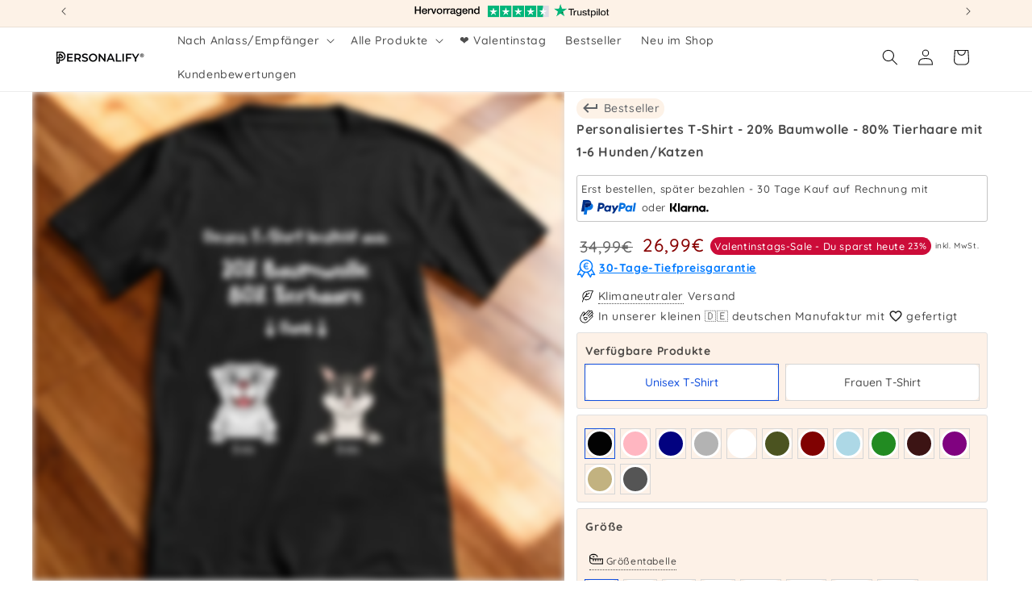

--- FILE ---
content_type: text/html; charset=utf-8
request_url: https://personalify.de/products/personalisiertes-t-shirt-20-baumwolle-80-tierhaare-mit-1-6-hunden-katzen
body_size: 110060
content:
<!doctype html>
<html class="js" lang="de">
  <head>
    <link rel="preconnect" href="https://script.personalify.de" />
<link rel="preload" as="script" href="https://script.personalify.de/tracifyv2.js?csid=32452d66-a29b-425e-8afa-aaa92ba311a0">
<script async src="https://script.personalify.de/tracifyv2.js?csid=32452d66-a29b-425e-8afa-aaa92ba311a0"></script>

    <script id="pandectes-rules">   /* PANDECTES-GDPR: DO NOT MODIFY AUTO GENERATED CODE OF THIS SCRIPT */      window.PandectesSettings = {"store":{"id":55140778152,"plan":"premium","theme":"Dawn","primaryLocale":"de","adminMode":false,"headless":false,"storefrontRootDomain":"","checkoutRootDomain":"","storefrontAccessToken":""},"tsPublished":1730109521,"declaration":{"showPurpose":true,"showProvider":true,"declIntroText":"Wir verwenden Cookies, um die Funktionalität der Website zu optimieren, die Leistung zu analysieren und Ihnen ein personalisiertes Erlebnis zu bieten. Einige Cookies sind für den ordnungsgemäßen Betrieb der Website unerlässlich. Diese Cookies können nicht deaktiviert werden. In diesem Fenster können Sie Ihre Präferenzen für Cookies verwalten.","showDateGenerated":true},"language":{"languageMode":"Single","fallbackLanguage":"de","languageDetection":"browser","languagesSupported":[]},"texts":{"managed":{"headerText":{"de":"Wir respektieren deine Privatsphäre"},"consentText":{"de":"Diese Website verwendet Cookies, um Ihnen das beste Erlebnis zu bieten. <a href=\"https://business.safety.google/privacy/\" target=\"_blank\" class=\"cc-link\">Cookies werden für personalisierte Anzeigen verwendet.</a>"},"dismissButtonText":{"de":"Okay"},"linkText":{"de":"Mehr erfahren"},"imprintText":{"de":"Impressum"},"preferencesButtonText":{"de":"Einstellungen"},"allowButtonText":{"de":"Annehmen"},"denyButtonText":{"de":"Ablehnen"},"leaveSiteButtonText":{"de":"Diese Seite verlassen"},"cookiePolicyText":{"de":"Cookie-Richtlinie"},"preferencesPopupTitleText":{"de":"Einwilligungseinstellungen verwalten"},"preferencesPopupIntroText":{"de":"Wir verwenden Cookies, um die Funktionalität der Website zu optimieren, die Leistung zu analysieren und Ihnen ein personalisiertes Erlebnis zu bieten. Einige Cookies sind für den ordnungsgemäßen Betrieb der Website unerlässlich. Diese Cookies können nicht deaktiviert werden. In diesem Fenster können Sie Ihre Präferenzen für Cookies verwalten."},"preferencesPopupCloseButtonText":{"de":"Schließen"},"preferencesPopupAcceptAllButtonText":{"de":"Alles Akzeptieren"},"preferencesPopupRejectAllButtonText":{"de":"Alles ablehnen"},"preferencesPopupSaveButtonText":{"de":"Auswahl speichern"},"accessSectionTitleText":{"de":"Datenübertragbarkeit"},"accessSectionParagraphText":{"de":"Sie haben das Recht, jederzeit auf Ihre Daten zuzugreifen."},"rectificationSectionTitleText":{"de":"Datenberichtigung"},"rectificationSectionParagraphText":{"de":"Sie haben das Recht, die Aktualisierung Ihrer Daten zu verlangen, wann immer Sie dies für angemessen halten."},"erasureSectionTitleText":{"de":"Recht auf Löschung"},"erasureSectionParagraphText":{"de":"Sie haben das Recht, die Löschung aller Ihrer Daten zu verlangen. Danach können Sie nicht mehr auf Ihr Konto zugreifen."},"declIntroText":{"de":"Wir verwenden Cookies, um die Funktionalität der Website zu optimieren, die Leistung zu analysieren und Ihnen ein personalisiertes Erlebnis zu bieten. Einige Cookies sind für den ordnungsgemäßen Betrieb der Website unerlässlich. Diese Cookies können nicht deaktiviert werden. In diesem Fenster können Sie Ihre Präferenzen für Cookies verwalten."}},"categories":{"strictlyNecessaryCookiesTitleText":{"de":"Unbedingt erforderlich"},"functionalityCookiesTitleText":{"de":"Funktionale Cookies"},"performanceCookiesTitleText":{"de":"Performance-Cookies"},"targetingCookiesTitleText":{"de":"Targeting-Cookies"},"unclassifiedCookiesTitleText":{"de":"Unklassifizierte Cookies"},"strictlyNecessaryCookiesDescriptionText":{"de":"Diese Cookies sind unerlässlich, damit Sie sich auf der Website bewegen und ihre Funktionen nutzen können, z. B. den Zugriff auf sichere Bereiche der Website. Ohne diese Cookies kann die Website nicht richtig funktionieren."},"functionalityCookiesDescriptionText":{"de":"Diese Cookies ermöglichen es der Website, verbesserte Funktionalität und Personalisierung bereitzustellen. Sie können von uns oder von Drittanbietern gesetzt werden, deren Dienste wir auf unseren Seiten hinzugefügt haben. Wenn Sie diese Cookies nicht zulassen, funktionieren einige oder alle dieser Dienste möglicherweise nicht richtig."},"performanceCookiesDescriptionText":{"de":"Diese Cookies ermöglichen es uns, die Leistung unserer Website zu überwachen und zu verbessern. Sie ermöglichen es uns beispielsweise, Besuche zu zählen, Verkehrsquellen zu identifizieren und zu sehen, welche Teile der Website am beliebtesten sind."},"targetingCookiesDescriptionText":{"de":"Diese Cookies können von unseren Werbepartnern über unsere Website gesetzt werden. Sie können von diesen Unternehmen verwendet werden, um ein Profil Ihrer Interessen zu erstellen und Ihnen relevante Werbung auf anderen Websites anzuzeigen. Sie speichern keine direkten personenbezogenen Daten, sondern basieren auf der eindeutigen Identifizierung Ihres Browsers und Ihres Internetgeräts. Wenn Sie diese Cookies nicht zulassen, erleben Sie weniger zielgerichtete Werbung. Hier lassen sich Informationen finden, <a href=\"https://business.safety.google/privacy/\" target=\"_blank\">wie Google mit Daten umgeht.</a>"},"unclassifiedCookiesDescriptionText":{"de":"Unklassifizierte Cookies sind Cookies, die wir gerade zusammen mit den Anbietern einzelner Cookies klassifizieren."}},"auto":{"declName":{"de":"Name"},"declPath":{"de":"Weg"},"declType":{"de":"Typ"},"declDomain":{"de":"Domain"},"declPurpose":{"de":"Zweck"},"declProvider":{"de":"Anbieter"},"declRetention":{"de":"Speicherdauer"},"declFirstParty":{"de":"Erstanbieter"},"declThirdParty":{"de":"Drittanbieter"},"declSeconds":{"de":"Sekunden"},"declMinutes":{"de":"Minuten"},"declHours":{"de":"Std."},"declDays":{"de":"Tage"},"declMonths":{"de":"Monate"},"declYears":{"de":"Jahre"},"declSession":{"de":"Sitzung"},"cookiesDetailsText":{"de":"Cookie-Details"},"preferencesPopupAlwaysAllowedText":{"de":"Immer erlaubt"},"submitButton":{"de":"einreichen"},"submittingButton":{"de":"Senden..."},"cancelButton":{"de":"Abbrechen"},"guestsSupportInfoText":{"de":"Bitte loggen Sie sich mit Ihrem Kundenkonto ein, um fortzufahren."},"guestsSupportEmailPlaceholder":{"de":"E-Mail-Addresse"},"guestsSupportEmailValidationError":{"de":"Email ist ungültig"},"guestsSupportEmailSuccessTitle":{"de":"Vielen Dank für die Anfrage"},"guestsSupportEmailFailureTitle":{"de":"Ein Problem ist aufgetreten"},"guestsSupportEmailSuccessMessage":{"de":"Wenn Sie als Kunde dieses Shops registriert sind, erhalten Sie in Kürze eine E-Mail mit Anweisungen zum weiteren Vorgehen."},"guestsSupportEmailFailureMessage":{"de":"Ihre Anfrage wurde nicht übermittelt. Bitte versuchen Sie es erneut und wenn das Problem weiterhin besteht, wenden Sie sich an den Shop-Inhaber, um Hilfe zu erhalten."},"confirmationSuccessTitle":{"de":"Ihre Anfrage wurde bestätigt"},"confirmationFailureTitle":{"de":"Ein Problem ist aufgetreten"},"confirmationSuccessMessage":{"de":"Wir werden uns in Kürze zu Ihrem Anliegen bei Ihnen melden."},"confirmationFailureMessage":{"de":"Ihre Anfrage wurde nicht bestätigt. Bitte versuchen Sie es erneut und wenn das Problem weiterhin besteht, wenden Sie sich an den Ladenbesitzer, um Hilfe zu erhalten"},"consentSectionTitleText":{"de":"Ihre Cookie-Einwilligung"},"consentSectionNoConsentText":{"de":"Sie haben der Cookie-Richtlinie dieser Website nicht zugestimmt."},"consentSectionConsentedText":{"de":"Sie haben der Cookie-Richtlinie dieser Website zugestimmt am"},"consentStatus":{"de":"Einwilligungspräferenz"},"consentDate":{"de":"Zustimmungsdatum"},"consentId":{"de":"Einwilligungs-ID"},"consentSectionChangeConsentActionText":{"de":"Einwilligungspräferenz ändern"},"accessSectionGDPRRequestsActionText":{"de":"Anfragen betroffener Personen"},"accessSectionAccountInfoActionText":{"de":"persönliche Daten"},"accessSectionOrdersRecordsActionText":{"de":"Aufträge"},"accessSectionDownloadReportActionText":{"de":"Alle Daten anfordern"},"rectificationCommentPlaceholder":{"de":"Beschreiben Sie, was Sie aktualisieren möchten"},"rectificationCommentValidationError":{"de":"Kommentar ist erforderlich"},"rectificationSectionEditAccountActionText":{"de":"Aktualisierung anfordern"},"erasureSectionRequestDeletionActionText":{"de":"Löschung personenbezogener Daten anfordern"}}},"library":{"previewMode":false,"fadeInTimeout":0,"defaultBlocked":7,"showLink":true,"showImprintLink":false,"showGoogleLink":false,"enabled":true,"cookie":{"name":"_pandectes_gdpr","expiryDays":365,"secure":true,"domain":""},"dismissOnScroll":false,"dismissOnWindowClick":false,"dismissOnTimeout":false,"palette":{"popup":{"background":"#FFFFFF","backgroundForCalculations":{"a":1,"b":255,"g":255,"r":255},"text":"#000000"},"button":{"background":"#4BA733","backgroundForCalculations":{"a":1,"b":51,"g":167,"r":75},"text":"#FFFFFF","textForCalculation":{"a":1,"b":255,"g":255,"r":255},"border":"transparent"}},"content":{"href":"https://lzdevstore1.myshopify.com/policies/privacy-policy","imprintHref":"https://personalify.de/policies/legal-notice","close":"&#10005;","target":"","logo":""},"window":"<div role=\"dialog\" aria-live=\"polite\" aria-label=\"cookieconsent\" aria-describedby=\"cookieconsent:desc\" id=\"pandectes-banner\" class=\"cc-window-wrapper cc-overlay-wrapper\"><div class=\"pd-cookie-banner-window cc-window {{classes}}\"><!--googleoff: all-->{{children}}<!--googleon: all--></div></div>","compliance":{"custom":"<div class=\"cc-compliance cc-highlight\">{{preferences}}{{allow}}</div>"},"type":"custom","layouts":{"basic":"{{messagelink}}{{compliance}}"},"position":"overlay","theme":"classic","revokable":false,"animateRevokable":false,"revokableReset":false,"revokableLogoUrl":"https://cdn.shopify.com/s/files/1/0551/4077/8152/t/23/assets/pandectes-reopen-logo.png?v=1722724878","revokablePlacement":"bottom-left","revokableMarginHorizontal":15,"revokableMarginVertical":15,"static":false,"autoAttach":true,"hasTransition":true,"blacklistPage":[""],"elements":{"close":"<button aria-label=\"dismiss cookie message\" type=\"button\" tabindex=\"0\" class=\"cc-close\">{{close}}</button>","dismiss":"<button aria-label=\"dismiss cookie message\" type=\"button\" tabindex=\"0\" class=\"cc-btn cc-btn-decision cc-dismiss\">{{dismiss}}</button>","allow":"<button aria-label=\"allow cookies\" type=\"button\" tabindex=\"0\" class=\"cc-btn cc-btn-decision cc-allow\">{{allow}}</button>","deny":"<button aria-label=\"deny cookies\" type=\"button\" tabindex=\"0\" class=\"cc-btn cc-btn-decision cc-deny\">{{deny}}</button>","preferences":"<button aria-label=\"settings cookies\" tabindex=\"0\" type=\"button\" class=\"cc-btn cc-settings\" onclick=\"Pandectes.fn.openPreferences()\">{{preferences}}</button>"}},"geolocation":{"auOnly":false,"brOnly":false,"caOnly":false,"chOnly":false,"euOnly":false,"jpOnly":false,"nzOnly":false,"thOnly":false,"zaOnly":false,"canadaOnly":false,"globalVisibility":true},"dsr":{"guestsSupport":false,"accessSectionDownloadReportAuto":false},"banner":{"resetTs":1719836342,"extraCss":"        .cc-banner-logo {max-width: 24em!important;}    @media(min-width: 768px) {.cc-window.cc-floating{max-width: 24em!important;width: 24em!important;}}    .cc-message, .pd-cookie-banner-window .cc-header, .cc-logo {text-align: left}    .cc-window-wrapper{z-index: 2147483647;-webkit-transition: opacity 1s ease;  transition: opacity 1s ease;}    .cc-window{z-index: 2147483647;font-family: inherit;}    .pd-cookie-banner-window .cc-header{font-family: inherit;}    .pd-cp-ui{font-family: inherit; background-color: #FFFFFF;color:#000000;}    button.pd-cp-btn, a.pd-cp-btn{background-color:#4BA733;color:#FFFFFF!important;}    input + .pd-cp-preferences-slider{background-color: rgba(0, 0, 0, 0.3)}    .pd-cp-scrolling-section::-webkit-scrollbar{background-color: rgba(0, 0, 0, 0.3)}    input:checked + .pd-cp-preferences-slider{background-color: rgba(0, 0, 0, 1)}    .pd-cp-scrolling-section::-webkit-scrollbar-thumb {background-color: rgba(0, 0, 0, 1)}    .pd-cp-ui-close{color:#000000;}    .pd-cp-preferences-slider:before{background-color: #FFFFFF}    .pd-cp-title:before {border-color: #000000!important}    .pd-cp-preferences-slider{background-color:#000000}    .pd-cp-toggle{color:#000000!important}    @media(max-width:699px) {.pd-cp-ui-close-top svg {fill: #000000}}    .pd-cp-toggle:hover,.pd-cp-toggle:visited,.pd-cp-toggle:active{color:#000000!important}    .pd-cookie-banner-window {box-shadow: 0 0 18px rgb(0 0 0 / 20%);}  #pandectes-banner > div > div.cc-compliance.cc-highlight > a.cc-btn.cc-settings {border:0px!important;}.cc-message {  position: relative; /* Ensure the parent can position pseudo-elements */padding-top: 50px !important; }.cc-message::before {  content: url('https://personalify.de/cdn/shop/files/LZ_PF_Logo_V4_r_v2_190x.png?v=1696403595');  position: absolute;  left: 0;  top: 20%; /* Centers the image vertically */  transform: translateY(-50%); /* Adjusts for vertical centering */  width: 40px; /* Adjust the size as needed */  height: auto;}","customJavascript":{"useButtons":true},"showPoweredBy":false,"revokableTrigger":true,"hybridStrict":false,"cookiesBlockedByDefault":"7","isActive":true,"implicitSavePreferences":true,"cookieIcon":false,"blockBots":false,"showCookiesDetails":true,"hasTransition":true,"blockingPage":false,"showOnlyLandingPage":false,"leaveSiteUrl":"https://www.google.com","linkRespectStoreLang":false},"cookies":{"0":[{"name":"secure_customer_sig","type":"http","domain":"personalify.de","path":"/","provider":"Shopify","firstParty":true,"retention":"1 year(s)","expires":1,"unit":"declYears","purpose":{"de":"Wird im Zusammenhang mit dem Kundenlogin verwendet."}},{"name":"localization","type":"http","domain":"personalify.de","path":"/","provider":"Shopify","firstParty":true,"retention":"1 year(s)","expires":1,"unit":"declYears","purpose":{"de":"Lokalisierung von Shopify-Shops"}},{"name":"cart_currency","type":"http","domain":"personalify.de","path":"/","provider":"Shopify","firstParty":true,"retention":"2 ","expires":2,"unit":"declSession","purpose":{"de":"Das Cookie ist für die sichere Checkout- und Zahlungsfunktion auf der Website erforderlich. Diese Funktion wird von shopify.com bereitgestellt."}},{"name":"_tracking_consent","type":"http","domain":".personalify.de","path":"/","provider":"Shopify","firstParty":true,"retention":"1 year(s)","expires":1,"unit":"declYears","purpose":{"de":"Tracking-Einstellungen."}},{"name":"_cmp_a","type":"http","domain":".personalify.de","path":"/","provider":"Shopify","firstParty":true,"retention":"1 day(s)","expires":1,"unit":"declDays","purpose":{"de":"Wird zum Verwalten der Datenschutzeinstellungen des Kunden verwendet."}},{"name":"shopify_pay_redirect","type":"http","domain":"personalify.de","path":"/","provider":"Shopify","firstParty":true,"retention":"1 hour(s)","expires":1,"unit":"declHours","purpose":{"de":"Das Cookie ist für die sichere Checkout- und Zahlungsfunktion auf der Website erforderlich. Diese Funktion wird von shopify.com bereitgestellt."}},{"name":"locale_bar_accepted","type":"http","domain":"personalify.de","path":"/","provider":"Shopify","firstParty":true,"retention":"Session","expires":-55,"unit":"declYears","purpose":{"de":"Dieses Cookie wird von der Geolocation-App bereitgestellt und zum Laden der Leiste verwendet."}},{"name":"keep_alive","type":"http","domain":"personalify.de","path":"/","provider":"Shopify","firstParty":true,"retention":"30 minute(s)","expires":30,"unit":"declMinutes","purpose":{"de":"Wird im Zusammenhang mit der Käuferlokalisierung verwendet."}},{"name":"identity-state","type":"http","domain":"shopify.com","path":"/","provider":"Shopify","firstParty":false,"retention":"1 hour(s)","expires":1,"unit":"declHours","purpose":{"de":"Wird im Zusammenhang mit der Kundenauthentifizierung verwendet."}},{"name":"_shopify_essential","type":"http","domain":"personalify.de","path":"/","provider":"Shopify","firstParty":true,"retention":"1 year(s)","expires":1,"unit":"declYears","purpose":{"de":"Wird auf der Kontenseite verwendet."}},{"name":"wpm-test-cookie","type":"http","domain":"de","path":"/","provider":"Shopify","firstParty":false,"retention":"Session","expires":1,"unit":"declSeconds","purpose":{"de":"Used to ensure our systems are working correctly."}},{"name":"wpm-test-cookie","type":"http","domain":"personalify.de","path":"/","provider":"Shopify","firstParty":true,"retention":"Session","expires":1,"unit":"declSeconds","purpose":{"de":"Used to ensure our systems are working correctly."}},{"name":"customer_account_locale","type":"http","domain":"shopify.com","path":"/55140778152","provider":"Shopify","firstParty":false,"retention":"1 year(s)","expires":1,"unit":"declYears","purpose":{"de":"Used in connection with new customer accounts."}},{"name":"identity-state-ed8c43fec052cca1d58e22dd22742ddb","type":"http","domain":"shopify.com","path":"/","provider":"Shopify","firstParty":false,"retention":"1 hour(s)","expires":1,"unit":"declHours","purpose":{"de":""}},{"name":"_secure_account_session_id","type":"http","domain":"shopify.com","path":"/55140778152","provider":"Shopify","firstParty":false,"retention":"1 month(s)","expires":1,"unit":"declMonths","purpose":{"de":"Used to track a user's session for new customer accounts."}}],"1":[{"name":"_pinterest_ct_ua","type":"http","domain":".ct.pinterest.com","path":"/","provider":"Pinterest","firstParty":false,"retention":"1 year(s)","expires":1,"unit":"declYears","purpose":{"de":"Wird verwendet, um Aktionen seitenübergreifend zu gruppieren."}}],"2":[{"name":"_shopify_y","type":"http","domain":".personalify.de","path":"/","provider":"Shopify","firstParty":true,"retention":"1 year(s)","expires":1,"unit":"declYears","purpose":{"de":"Shopify-Analysen."}},{"name":"_orig_referrer","type":"http","domain":".personalify.de","path":"/","provider":"Shopify","firstParty":true,"retention":"2 ","expires":2,"unit":"declSession","purpose":{"de":"Verfolgt Zielseiten."}},{"name":"_shopify_sa_t","type":"http","domain":".personalify.de","path":"/","provider":"Shopify","firstParty":true,"retention":"30 minute(s)","expires":30,"unit":"declMinutes","purpose":{"de":"Shopify-Analysen in Bezug auf Marketing und Empfehlungen."}},{"name":"_shopify_sa_p","type":"http","domain":".personalify.de","path":"/","provider":"Shopify","firstParty":true,"retention":"30 minute(s)","expires":30,"unit":"declMinutes","purpose":{"de":"Shopify-Analysen in Bezug auf Marketing und Empfehlungen."}},{"name":"_gid","type":"http","domain":".personalify.de","path":"/","provider":"Google","firstParty":true,"retention":"1 day(s)","expires":1,"unit":"declDays","purpose":{"de":"Cookie wird von Google Analytics platziert, um Seitenaufrufe zu zählen und zu verfolgen."}},{"name":"_landing_page","type":"http","domain":".personalify.de","path":"/","provider":"Shopify","firstParty":true,"retention":"2 ","expires":2,"unit":"declSession","purpose":{"de":"Verfolgt Zielseiten."}},{"name":"_shopify_s","type":"http","domain":".personalify.de","path":"/","provider":"Shopify","firstParty":true,"retention":"30 minute(s)","expires":30,"unit":"declMinutes","purpose":{"de":"Shopify-Analysen."}},{"name":"_gat","type":"http","domain":".personalify.de","path":"/","provider":"Google","firstParty":true,"retention":"1 minute(s)","expires":1,"unit":"declMinutes","purpose":{"de":"Cookie wird von Google Analytics platziert, um Anfragen von Bots zu filtern."}},{"name":"_ga","type":"http","domain":".personalify.de","path":"/","provider":"Google","firstParty":true,"retention":"1 year(s)","expires":1,"unit":"declYears","purpose":{"de":"Cookie wird von Google Analytics mit unbekannter Funktionalität gesetzt"}},{"name":"__cf_bm","type":"http","domain":".forms.soundestlink.com","path":"/","provider":"CloudFlare","firstParty":false,"retention":"30 minute(s)","expires":30,"unit":"declMinutes","purpose":{"de":"Wird verwendet, um eingehenden Datenverkehr zu verwalten, der den mit Bots verbundenen Kriterien entspricht."}},{"name":"_shopify_s","type":"http","domain":"de","path":"/","provider":"Shopify","firstParty":false,"retention":"Session","expires":1,"unit":"declSeconds","purpose":{"de":"Shopify-Analysen."}},{"name":"_boomr_clss","type":"html_local","domain":"https://personalify.de","path":"/","provider":"Shopify","firstParty":true,"retention":"Persistent","expires":1,"unit":"declYears","purpose":{"de":"Wird zur Überwachung und Optimierung der Leistung von Shopify-Shops verwendet."}},{"name":"_ga_R14381TJ88","type":"http","domain":".personalify.de","path":"/","provider":"Google","firstParty":true,"retention":"1 year(s)","expires":1,"unit":"declYears","purpose":{"de":""}},{"name":"_ga_WPS6M40ED9","type":"http","domain":".personalify.de","path":"/","provider":"Google","firstParty":true,"retention":"1 year(s)","expires":1,"unit":"declYears","purpose":{"de":""}},{"name":"_gat_gtag_UA_192279970_1","type":"http","domain":".personalify.de","path":"/","provider":"Google","firstParty":true,"retention":"1 minute(s)","expires":1,"unit":"declMinutes","purpose":{"de":""}}],"4":[{"name":"_ttp","type":"http","domain":".tiktok.com","path":"/","provider":"TikTok","firstParty":false,"retention":"1 year(s)","expires":1,"unit":"declYears","purpose":{"de":"Um die Leistung Ihrer Werbekampagnen zu messen und zu verbessern und das Benutzererlebnis (einschließlich Anzeigen) auf TikTok zu personalisieren."}},{"name":"omnisendSessionID","type":"http","domain":".personalify.de","path":"/","provider":"Omnisend","firstParty":true,"retention":"30 minute(s)","expires":30,"unit":"declMinutes","purpose":{"de":"Wird verwendet, um eine Sitzung eines anonymen Kontakts oder eines Kontakts zu identifizieren."}},{"name":"_tt_enable_cookie","type":"http","domain":".personalify.de","path":"/","provider":"TikTok","firstParty":true,"retention":"1 year(s)","expires":1,"unit":"declYears","purpose":{"de":"Wird zur Identifizierung eines Besuchers verwendet."}},{"name":"_ttp","type":"http","domain":".personalify.de","path":"/","provider":"TikTok","firstParty":true,"retention":"1 year(s)","expires":1,"unit":"declYears","purpose":{"de":"Um die Leistung Ihrer Werbekampagnen zu messen und zu verbessern und das Benutzererlebnis (einschließlich Anzeigen) auf TikTok zu personalisieren."}},{"name":"soundestID","type":"http","domain":".personalify.de","path":"/","provider":"Omnisend","firstParty":true,"retention":"Session","expires":-55,"unit":"declYears","purpose":{"de":"Wird verwendet, um einen anonymen Kontakt zu identifizieren."}},{"name":"_gcl_au","type":"http","domain":".personalify.de","path":"/","provider":"Google","firstParty":true,"retention":"3 month(s)","expires":3,"unit":"declMonths","purpose":{"de":"Cookie wird von Google Tag Manager platziert, um Conversions zu verfolgen."}},{"name":"_pin_unauth","type":"http","domain":"personalify.de","path":"/","provider":"Pinterest","firstParty":true,"retention":"1 year(s)","expires":1,"unit":"declYears","purpose":{"de":"Wird verwendet, um Aktionen für Benutzer zu gruppieren, die von Pinterest nicht identifiziert werden können."}},{"name":"_fbp","type":"http","domain":".personalify.de","path":"/","provider":"Facebook","firstParty":true,"retention":"3 month(s)","expires":3,"unit":"declMonths","purpose":{"de":"Cookie wird von Facebook platziert, um Besuche auf Websites zu verfolgen."}},{"name":"test_cookie","type":"http","domain":".doubleclick.net","path":"/","provider":"Google","firstParty":false,"retention":"15 minute(s)","expires":15,"unit":"declMinutes","purpose":{"de":"Um die Aktionen der Besucher zu messen, nachdem sie sich durch eine Anzeige geklickt haben. Verfällt nach jedem Besuch."}},{"name":"IDE","type":"http","domain":".doubleclick.net","path":"/","provider":"Google","firstParty":false,"retention":"1 year(s)","expires":1,"unit":"declYears","purpose":{"de":"Um die Aktionen der Besucher zu messen, nachdem sie sich durch eine Anzeige geklickt haben. Verfällt nach 1 Jahr."}},{"name":"lastExternalReferrer","type":"html_local","domain":"https://personalify.de","path":"/","provider":"Facebook","firstParty":true,"retention":"Persistent","expires":1,"unit":"declYears","purpose":{"de":"Erkennt, wie der Benutzer auf die Website gelangt ist, indem er seine letzte URL-Adresse registriert."}},{"name":"lastExternalReferrerTime","type":"html_local","domain":"https://personalify.de","path":"/","provider":"Facebook","firstParty":true,"retention":"Persistent","expires":1,"unit":"declYears","purpose":{"de":"Enthält den Zeitstempel der letzten Aktualisierung des lastExternalReferrer-Cookies."}},{"name":"tt_sessionId","type":"html_session","domain":"https://personalify.de","path":"/","provider":"TikTok","firstParty":true,"retention":"Session","expires":1,"unit":"declYears","purpose":{"de":"Wird vom sozialen Netzwerkdienst TikTok zur Verfolgung der Nutzung eingebetteter Dienste verwendet."}},{"name":"tt_appInfo","type":"html_session","domain":"https://personalify.de","path":"/","provider":"TikTok","firstParty":true,"retention":"Session","expires":1,"unit":"declYears","purpose":{"de":"Wird vom sozialen Netzwerkdienst TikTok zur Verfolgung der Nutzung eingebetteter Dienste verwendet."}},{"name":"tt_pixel_session_index","type":"html_session","domain":"https://personalify.de","path":"/","provider":"TikTok","firstParty":true,"retention":"Session","expires":1,"unit":"declYears","purpose":{"de":"Wird vom sozialen Netzwerkdienst TikTok zur Verfolgung der Nutzung eingebetteter Dienste verwendet."}}],"8":[{"name":"ar_debug","type":"http","domain":".pinterest.com","path":"/","provider":"Unknown","firstParty":false,"retention":"1 year(s)","expires":1,"unit":"declYears","purpose":{"de":""}},{"name":"omnisendShopifyCart","type":"http","domain":".personalify.de","path":"/","provider":"Unknown","firstParty":true,"retention":"Session","expires":-55,"unit":"declYears","purpose":{"de":""}},{"name":"page-views","type":"http","domain":".personalify.de","path":"/","provider":"Unknown","firstParty":true,"retention":"Session","expires":-55,"unit":"declYears","purpose":{"de":""}},{"name":"device_id","type":"http","domain":"shopify.com","path":"/","provider":"Unknown","firstParty":false,"retention":"1 year(s)","expires":1,"unit":"declYears","purpose":{"de":""}},{"name":"_identity_session","type":"http","domain":"shopify.com","path":"/","provider":"Unknown","firstParty":false,"retention":"1 year(s)","expires":1,"unit":"declYears","purpose":{"de":""}},{"name":"__Host-_identity_session_same_site","type":"http","domain":"shopify.com","path":"/","provider":"Unknown","firstParty":false,"retention":"1 year(s)","expires":1,"unit":"declYears","purpose":{"de":""}},{"name":"kimonix_uid","type":"html_local","domain":"https://personalify.de","path":"/","provider":"Unknown","firstParty":true,"retention":"Persistent","expires":1,"unit":"declYears","purpose":{"de":""}},{"name":"omnisendShopifyCart","type":"html_local","domain":"https://personalify.de","path":"/","provider":"Unknown","firstParty":true,"retention":"Persistent","expires":1,"unit":"declYears","purpose":{"de":""}},{"name":"TriplePixel","type":"html_local","domain":"https://personalify.de","path":"/","provider":"Unknown","firstParty":true,"retention":"Persistent","expires":1,"unit":"declYears","purpose":{"de":""}},{"name":"GDPR_legal_cookie","type":"html_local","domain":"https://personalify.de","path":"/","provider":"Unknown","firstParty":true,"retention":"Persistent","expires":1,"unit":"declYears","purpose":{"de":""}},{"name":"di_pmt_wt","type":"html_local","domain":"https://personalify.de","path":"/","provider":"Unknown","firstParty":true,"retention":"Persistent","expires":1,"unit":"declYears","purpose":{"de":""}},{"name":"true_rand_gen_sequence.dat_tmp","type":"html_local","domain":"https://personalify.de","path":"/","provider":"Unknown","firstParty":true,"retention":"Persistent","expires":1,"unit":"declYears","purpose":{"de":""}},{"name":"EVENTS_MAP","type":"html_local","domain":"https://personalify.de","path":"/","provider":"Unknown","firstParty":true,"retention":"Persistent","expires":1,"unit":"declYears","purpose":{"de":""}},{"name":"tp_cart","type":"html_local","domain":"https://personalify.de","path":"/","provider":"Unknown","firstParty":true,"retention":"Persistent","expires":1,"unit":"declYears","purpose":{"de":""}},{"name":"cartToken","type":"html_local","domain":"https://personalify.de","path":"/","provider":"Unknown","firstParty":true,"retention":"Persistent","expires":1,"unit":"declYears","purpose":{"de":""}},{"name":"bc_tagManagerTasks","type":"html_local","domain":"https://personalify.de","path":"/","provider":"Unknown","firstParty":true,"retention":"Persistent","expires":1,"unit":"declYears","purpose":{"de":""}},{"name":"bc_tagManagerData","type":"html_local","domain":"https://personalify.de","path":"/","provider":"Unknown","firstParty":true,"retention":"Persistent","expires":1,"unit":"declYears","purpose":{"de":""}},{"name":"auth-security_rand_salt_","type":"html_local","domain":"https://personalify.de","path":"/","provider":"Unknown","firstParty":true,"retention":"Persistent","expires":1,"unit":"declYears","purpose":{"de":""}},{"name":"_GDPR_VAL","type":"html_local","domain":"https://personalify.de","path":"/","provider":"Unknown","firstParty":true,"retention":"Persistent","expires":1,"unit":"declYears","purpose":{"de":""}},{"name":"BC_GDPR_2ce3a13160348f524c8cc9","type":"html_local","domain":"https://personalify.de","path":"/","provider":"Unknown","firstParty":true,"retention":"Persistent","expires":1,"unit":"declYears","purpose":{"de":""}},{"name":"kimonix_last_uri","type":"html_session","domain":"https://personalify.de","path":"/","provider":"Unknown","firstParty":true,"retention":"Session","expires":1,"unit":"declYears","purpose":{"de":""}},{"name":"scCartData","type":"html_session","domain":"https://personalify.de","path":"/","provider":"Unknown","firstParty":true,"retention":"Session","expires":1,"unit":"declYears","purpose":{"de":""}},{"name":"customCookies","type":"html_local","domain":"https://personalify.de","path":"/","provider":"Unknown","firstParty":true,"retention":"Persistent","expires":1,"unit":"declYears","purpose":{"de":""}},{"name":"BC_GDPR_CustomScriptForShop","type":"html_local","domain":"https://personalify.de","path":"/","provider":"Unknown","firstParty":true,"retention":"Persistent","expires":1,"unit":"declYears","purpose":{"de":""}},{"name":"dielahws","type":"html_session","domain":"https://personalify.de","path":"/","provider":"Unknown","firstParty":true,"retention":"Session","expires":1,"unit":"declYears","purpose":{"de":""}},{"name":"scDiscountData","type":"html_session","domain":"https://personalify.de","path":"/","provider":"Unknown","firstParty":true,"retention":"Session","expires":1,"unit":"declYears","purpose":{"de":""}},{"name":"TriplePixelU","type":"html_local","domain":"https://personalify.de","path":"/","provider":"Unknown","firstParty":true,"retention":"Persistent","expires":1,"unit":"declYears","purpose":{"de":""}},{"name":"kimonix_session_id","type":"html_session","domain":"https://personalify.de","path":"/","provider":"Unknown","firstParty":true,"retention":"Session","expires":1,"unit":"declYears","purpose":{"de":""}},{"name":"kimonix_last_uri_time","type":"html_session","domain":"https://personalify.de","path":"/","provider":"Unknown","firstParty":true,"retention":"Session","expires":1,"unit":"declYears","purpose":{"de":""}},{"name":"true_rand_gen_sequence.dat_","type":"html_local","domain":"https://personalify.de","path":"/","provider":"Unknown","firstParty":true,"retention":"Persistent","expires":1,"unit":"declYears","purpose":{"de":""}},{"name":"true_rand_gen_sequence.math_","type":"html_local","domain":"https://personalify.de","path":"/","provider":"Unknown","firstParty":true,"retention":"Persistent","expires":1,"unit":"declYears","purpose":{"de":""}},{"name":"bugsnag-anonymous-id","type":"html_local","domain":"https://pay.shopify.com","path":"/","provider":"Unknown","firstParty":false,"retention":"Persistent","expires":1,"unit":"declYears","purpose":{"de":""}},{"name":"beacon","type":"html_local","domain":"https://personalify.de","path":"/","provider":"Unknown","firstParty":true,"retention":"Persistent","expires":1,"unit":"declYears","purpose":{"de":""}},{"name":"local-storage-test","type":"html_local","domain":"https://personalify.de","path":"/","provider":"Unknown","firstParty":true,"retention":"Persistent","expires":1,"unit":"declYears","purpose":{"de":""}},{"name":"session-storage-test","type":"html_session","domain":"https://personalify.de","path":"/","provider":"Unknown","firstParty":true,"retention":"Session","expires":1,"unit":"declYears","purpose":{"de":""}}]},"blocker":{"isActive":true,"googleConsentMode":{"id":"","analyticsId":"G-R14381TJ88","adwordsId":"AW-398803099","isActive":true,"adStorageCategory":4,"analyticsStorageCategory":2,"personalizationStorageCategory":1,"functionalityStorageCategory":1,"customEvent":false,"securityStorageCategory":0,"redactData":false,"urlPassthrough":false,"dataLayerProperty":"dataLayer","waitForUpdate":0,"useNativeChannel":true},"facebookPixel":{"id":"","isActive":false,"ldu":false},"microsoft":{"isActive":false,"uetTags":""},"rakuten":{"isActive":false,"cmp":false,"ccpa":false},"klaviyoIsActive":false,"gpcIsActive":true,"defaultBlocked":7,"patterns":{"whiteList":[],"blackList":{"1":[],"2":[],"4":["connect.facebook.net","googletagmanager.com/gtag/js\\?id=AW|googleadservices.com","s.pinimg.com/ct/core.js|s.pinimg.com/ct/lib","analytics.tiktok.com/i18n/pixel"],"8":[]},"iframesWhiteList":[],"iframesBlackList":{"1":[],"2":[],"4":[],"8":[]},"beaconsWhiteList":[],"beaconsBlackList":{"1":[],"2":[],"4":[],"8":[]}}}}      !function(){"use strict";window.PandectesRules=window.PandectesRules||{},window.PandectesRules.manualBlacklist={1:[],2:[],4:[]},window.PandectesRules.blacklistedIFrames={1:[],2:[],4:[]},window.PandectesRules.blacklistedCss={1:[],2:[],4:[]},window.PandectesRules.blacklistedBeacons={1:[],2:[],4:[]};var e="javascript/blocked";function t(e){return new RegExp(e.replace(/[/\\.+?$()]/g,"\\$&").replace("*","(.*)"))}var n=function(e){var t=arguments.length>1&&void 0!==arguments[1]?arguments[1]:"log";new URLSearchParams(window.location.search).get("log")&&console[t]("PandectesRules: ".concat(e))};function a(e){var t=document.createElement("script");t.async=!0,t.src=e,document.head.appendChild(t)}function r(e,t){var n=Object.keys(e);if(Object.getOwnPropertySymbols){var a=Object.getOwnPropertySymbols(e);t&&(a=a.filter((function(t){return Object.getOwnPropertyDescriptor(e,t).enumerable}))),n.push.apply(n,a)}return n}function o(e){for(var t=1;t<arguments.length;t++){var n=null!=arguments[t]?arguments[t]:{};t%2?r(Object(n),!0).forEach((function(t){s(e,t,n[t])})):Object.getOwnPropertyDescriptors?Object.defineProperties(e,Object.getOwnPropertyDescriptors(n)):r(Object(n)).forEach((function(t){Object.defineProperty(e,t,Object.getOwnPropertyDescriptor(n,t))}))}return e}function i(e){var t=function(e,t){if("object"!=typeof e||!e)return e;var n=e[Symbol.toPrimitive];if(void 0!==n){var a=n.call(e,t||"default");if("object"!=typeof a)return a;throw new TypeError("@@toPrimitive must return a primitive value.")}return("string"===t?String:Number)(e)}(e,"string");return"symbol"==typeof t?t:t+""}function s(e,t,n){return(t=i(t))in e?Object.defineProperty(e,t,{value:n,enumerable:!0,configurable:!0,writable:!0}):e[t]=n,e}function c(e,t){return function(e){if(Array.isArray(e))return e}(e)||function(e,t){var n=null==e?null:"undefined"!=typeof Symbol&&e[Symbol.iterator]||e["@@iterator"];if(null!=n){var a,r,o,i,s=[],c=!0,l=!1;try{if(o=(n=n.call(e)).next,0===t){if(Object(n)!==n)return;c=!1}else for(;!(c=(a=o.call(n)).done)&&(s.push(a.value),s.length!==t);c=!0);}catch(e){l=!0,r=e}finally{try{if(!c&&null!=n.return&&(i=n.return(),Object(i)!==i))return}finally{if(l)throw r}}return s}}(e,t)||d(e,t)||function(){throw new TypeError("Invalid attempt to destructure non-iterable instance.\nIn order to be iterable, non-array objects must have a [Symbol.iterator]() method.")}()}function l(e){return function(e){if(Array.isArray(e))return u(e)}(e)||function(e){if("undefined"!=typeof Symbol&&null!=e[Symbol.iterator]||null!=e["@@iterator"])return Array.from(e)}(e)||d(e)||function(){throw new TypeError("Invalid attempt to spread non-iterable instance.\nIn order to be iterable, non-array objects must have a [Symbol.iterator]() method.")}()}function d(e,t){if(e){if("string"==typeof e)return u(e,t);var n=Object.prototype.toString.call(e).slice(8,-1);return"Object"===n&&e.constructor&&(n=e.constructor.name),"Map"===n||"Set"===n?Array.from(e):"Arguments"===n||/^(?:Ui|I)nt(?:8|16|32)(?:Clamped)?Array$/.test(n)?u(e,t):void 0}}function u(e,t){(null==t||t>e.length)&&(t=e.length);for(var n=0,a=new Array(t);n<t;n++)a[n]=e[n];return a}var f=window.PandectesRulesSettings||window.PandectesSettings,g=!(void 0===window.dataLayer||!Array.isArray(window.dataLayer)||!window.dataLayer.some((function(e){return"pandectes_full_scan"===e.event}))),p=function(){var e,t=arguments.length>0&&void 0!==arguments[0]?arguments[0]:"_pandectes_gdpr",n=("; "+document.cookie).split("; "+t+"=");if(n.length<2)e={};else{var a=n.pop().split(";");e=window.atob(a.shift())}var r=function(e){try{return JSON.parse(e)}catch(e){return!1}}(e);return!1!==r?r:e}(),h=f.banner.isActive,y=f.blocker,v=y.defaultBlocked,w=y.patterns,m=p&&null!==p.preferences&&void 0!==p.preferences?p.preferences:null,b=g?0:h?null===m?v:m:0,k={1:!(1&b),2:!(2&b),4:!(4&b)},_=w.blackList,S=w.whiteList,L=w.iframesBlackList,C=w.iframesWhiteList,P=w.beaconsBlackList,A=w.beaconsWhiteList,O={blackList:[],whiteList:[],iframesBlackList:{1:[],2:[],4:[],8:[]},iframesWhiteList:[],beaconsBlackList:{1:[],2:[],4:[],8:[]},beaconsWhiteList:[]};[1,2,4].map((function(e){var n;k[e]||((n=O.blackList).push.apply(n,l(_[e].length?_[e].map(t):[])),O.iframesBlackList[e]=L[e].length?L[e].map(t):[],O.beaconsBlackList[e]=P[e].length?P[e].map(t):[])})),O.whiteList=S.length?S.map(t):[],O.iframesWhiteList=C.length?C.map(t):[],O.beaconsWhiteList=A.length?A.map(t):[];var E={scripts:[],iframes:{1:[],2:[],4:[]},beacons:{1:[],2:[],4:[]},css:{1:[],2:[],4:[]}},I=function(t,n){return t&&(!n||n!==e)&&(!O.blackList||O.blackList.some((function(e){return e.test(t)})))&&(!O.whiteList||O.whiteList.every((function(e){return!e.test(t)})))},B=function(e,t){var n=O.iframesBlackList[t],a=O.iframesWhiteList;return e&&(!n||n.some((function(t){return t.test(e)})))&&(!a||a.every((function(t){return!t.test(e)})))},j=function(e,t){var n=O.beaconsBlackList[t],a=O.beaconsWhiteList;return e&&(!n||n.some((function(t){return t.test(e)})))&&(!a||a.every((function(t){return!t.test(e)})))},T=new MutationObserver((function(e){for(var t=0;t<e.length;t++)for(var n=e[t].addedNodes,a=0;a<n.length;a++){var r=n[a],o=r.dataset&&r.dataset.cookiecategory;if(1===r.nodeType&&"LINK"===r.tagName){var i=r.dataset&&r.dataset.href;if(i&&o)switch(o){case"functionality":case"C0001":E.css[1].push(i);break;case"performance":case"C0002":E.css[2].push(i);break;case"targeting":case"C0003":E.css[4].push(i)}}}})),R=new MutationObserver((function(t){for(var a=0;a<t.length;a++)for(var r=t[a].addedNodes,o=function(){var t=r[i],a=t.src||t.dataset&&t.dataset.src,o=t.dataset&&t.dataset.cookiecategory;if(1===t.nodeType&&"IFRAME"===t.tagName){if(a){var s=!1;B(a,1)||"functionality"===o||"C0001"===o?(s=!0,E.iframes[1].push(a)):B(a,2)||"performance"===o||"C0002"===o?(s=!0,E.iframes[2].push(a)):(B(a,4)||"targeting"===o||"C0003"===o)&&(s=!0,E.iframes[4].push(a)),s&&(t.removeAttribute("src"),t.setAttribute("data-src",a))}}else if(1===t.nodeType&&"IMG"===t.tagName){if(a){var c=!1;j(a,1)?(c=!0,E.beacons[1].push(a)):j(a,2)?(c=!0,E.beacons[2].push(a)):j(a,4)&&(c=!0,E.beacons[4].push(a)),c&&(t.removeAttribute("src"),t.setAttribute("data-src",a))}}else if(1===t.nodeType&&"SCRIPT"===t.tagName){var l=t.type,d=!1;if(I(a,l)?(n("rule blocked: ".concat(a)),d=!0):a&&o?n("manually blocked @ ".concat(o,": ").concat(a)):o&&n("manually blocked @ ".concat(o,": inline code")),d){E.scripts.push([t,l]),t.type=e;t.addEventListener("beforescriptexecute",(function n(a){t.getAttribute("type")===e&&a.preventDefault(),t.removeEventListener("beforescriptexecute",n)})),t.parentElement&&t.parentElement.removeChild(t)}}},i=0;i<r.length;i++)o()})),D=document.createElement,x={src:Object.getOwnPropertyDescriptor(HTMLScriptElement.prototype,"src"),type:Object.getOwnPropertyDescriptor(HTMLScriptElement.prototype,"type")};window.PandectesRules.unblockCss=function(e){var t=E.css[e]||[];t.length&&n("Unblocking CSS for ".concat(e)),t.forEach((function(e){var t=document.querySelector('link[data-href^="'.concat(e,'"]'));t.removeAttribute("data-href"),t.href=e})),E.css[e]=[]},window.PandectesRules.unblockIFrames=function(e){var t=E.iframes[e]||[];t.length&&n("Unblocking IFrames for ".concat(e)),O.iframesBlackList[e]=[],t.forEach((function(e){var t=document.querySelector('iframe[data-src^="'.concat(e,'"]'));t.removeAttribute("data-src"),t.src=e})),E.iframes[e]=[]},window.PandectesRules.unblockBeacons=function(e){var t=E.beacons[e]||[];t.length&&n("Unblocking Beacons for ".concat(e)),O.beaconsBlackList[e]=[],t.forEach((function(e){var t=document.querySelector('img[data-src^="'.concat(e,'"]'));t.removeAttribute("data-src"),t.src=e})),E.beacons[e]=[]},window.PandectesRules.unblockInlineScripts=function(e){var t=1===e?"functionality":2===e?"performance":"targeting",a=document.querySelectorAll('script[type="javascript/blocked"][data-cookiecategory="'.concat(t,'"]'));n("unblockInlineScripts: ".concat(a.length," in ").concat(t)),a.forEach((function(e){var t=document.createElement("script");t.type="text/javascript",e.hasAttribute("src")?t.src=e.getAttribute("src"):t.textContent=e.textContent,document.head.appendChild(t),e.parentNode.removeChild(e)}))},window.PandectesRules.unblockInlineCss=function(e){var t=1===e?"functionality":2===e?"performance":"targeting",a=document.querySelectorAll('link[data-cookiecategory="'.concat(t,'"]'));n("unblockInlineCss: ".concat(a.length," in ").concat(t)),a.forEach((function(e){e.href=e.getAttribute("data-href")}))},window.PandectesRules.unblock=function(e){e.length<1?(O.blackList=[],O.whiteList=[],O.iframesBlackList=[],O.iframesWhiteList=[]):(O.blackList&&(O.blackList=O.blackList.filter((function(t){return e.every((function(e){return"string"==typeof e?!t.test(e):e instanceof RegExp?t.toString()!==e.toString():void 0}))}))),O.whiteList&&(O.whiteList=[].concat(l(O.whiteList),l(e.map((function(e){if("string"==typeof e){var n=".*"+t(e)+".*";if(O.whiteList.every((function(e){return e.toString()!==n.toString()})))return new RegExp(n)}else if(e instanceof RegExp&&O.whiteList.every((function(t){return t.toString()!==e.toString()})))return e;return null})).filter(Boolean)))));var a=0;l(E.scripts).forEach((function(e,t){var n=c(e,2),r=n[0],o=n[1];if(function(e){var t=e.getAttribute("src");return O.blackList&&O.blackList.every((function(e){return!e.test(t)}))||O.whiteList&&O.whiteList.some((function(e){return e.test(t)}))}(r)){for(var i=document.createElement("script"),s=0;s<r.attributes.length;s++){var l=r.attributes[s];"src"!==l.name&&"type"!==l.name&&i.setAttribute(l.name,r.attributes[s].value)}i.setAttribute("src",r.src),i.setAttribute("type",o||"application/javascript"),document.head.appendChild(i),E.scripts.splice(t-a,1),a++}})),0==O.blackList.length&&0===O.iframesBlackList[1].length&&0===O.iframesBlackList[2].length&&0===O.iframesBlackList[4].length&&0===O.beaconsBlackList[1].length&&0===O.beaconsBlackList[2].length&&0===O.beaconsBlackList[4].length&&(n("Disconnecting observers"),R.disconnect(),T.disconnect())};var N=f.store,U=N.adminMode,z=N.headless,M=N.storefrontRootDomain,q=N.checkoutRootDomain,F=N.storefrontAccessToken,W=f.banner.isActive,H=f.blocker.defaultBlocked;W&&function(e){if(window.Shopify&&window.Shopify.customerPrivacy)e();else{var t=null;window.Shopify&&window.Shopify.loadFeatures&&window.Shopify.trackingConsent?e():t=setInterval((function(){window.Shopify&&window.Shopify.loadFeatures&&(clearInterval(t),window.Shopify.loadFeatures([{name:"consent-tracking-api",version:"0.1"}],(function(t){t?n("Shopify.customerPrivacy API - failed to load"):(n("shouldShowBanner() -> ".concat(window.Shopify.trackingConsent.shouldShowBanner()," | saleOfDataRegion() -> ").concat(window.Shopify.trackingConsent.saleOfDataRegion())),e())})))}),10)}}((function(){!function(){var e=window.Shopify.trackingConsent;if(!1!==e.shouldShowBanner()||null!==m||7!==H)try{var t=U&&!(window.Shopify&&window.Shopify.AdminBarInjector),a={preferences:!(1&b)||g||t,analytics:!(2&b)||g||t,marketing:!(4&b)||g||t};z&&(a.headlessStorefront=!0,a.storefrontRootDomain=null!=M&&M.length?M:window.location.hostname,a.checkoutRootDomain=null!=q&&q.length?q:"checkout.".concat(window.location.hostname),a.storefrontAccessToken=null!=F&&F.length?F:""),e.firstPartyMarketingAllowed()===a.marketing&&e.analyticsProcessingAllowed()===a.analytics&&e.preferencesProcessingAllowed()===a.preferences||e.setTrackingConsent(a,(function(e){e&&e.error?n("Shopify.customerPrivacy API - failed to setTrackingConsent"):n("setTrackingConsent(".concat(JSON.stringify(a),")"))}))}catch(e){n("Shopify.customerPrivacy API - exception")}}(),function(){if(z){var e=window.Shopify.trackingConsent,t=e.currentVisitorConsent();if(navigator.globalPrivacyControl&&""===t.sale_of_data){var a={sale_of_data:!1,headlessStorefront:!0};a.storefrontRootDomain=null!=M&&M.length?M:window.location.hostname,a.checkoutRootDomain=null!=q&&q.length?q:"checkout.".concat(window.location.hostname),a.storefrontAccessToken=null!=F&&F.length?F:"",e.setTrackingConsent(a,(function(e){e&&e.error?n("Shopify.customerPrivacy API - failed to setTrackingConsent({".concat(JSON.stringify(a),")")):n("setTrackingConsent(".concat(JSON.stringify(a),")"))}))}}}()}));var G=["AT","BE","BG","HR","CY","CZ","DK","EE","FI","FR","DE","GR","HU","IE","IT","LV","LT","LU","MT","NL","PL","PT","RO","SK","SI","ES","SE","GB","LI","NO","IS"],J=f.banner,V=J.isActive,K=J.hybridStrict,$=f.geolocation,Y=$.caOnly,Z=void 0!==Y&&Y,Q=$.euOnly,X=void 0!==Q&&Q,ee=$.brOnly,te=void 0!==ee&&ee,ne=$.jpOnly,ae=void 0!==ne&&ne,re=$.thOnly,oe=void 0!==re&&re,ie=$.chOnly,se=void 0!==ie&&ie,ce=$.zaOnly,le=void 0!==ce&&ce,de=$.canadaOnly,ue=void 0!==de&&de,fe=$.globalVisibility,ge=void 0===fe||fe,pe=f.blocker,he=pe.defaultBlocked,ye=void 0===he?7:he,ve=pe.googleConsentMode,we=ve.isActive,me=ve.customEvent,be=ve.id,ke=void 0===be?"":be,_e=ve.analyticsId,Se=void 0===_e?"":_e,Le=ve.adwordsId,Ce=void 0===Le?"":Le,Pe=ve.redactData,Ae=ve.urlPassthrough,Oe=ve.adStorageCategory,Ee=ve.analyticsStorageCategory,Ie=ve.functionalityStorageCategory,Be=ve.personalizationStorageCategory,je=ve.securityStorageCategory,Te=ve.dataLayerProperty,Re=void 0===Te?"dataLayer":Te,De=ve.waitForUpdate,xe=void 0===De?0:De,Ne=ve.useNativeChannel,Ue=void 0!==Ne&&Ne;function ze(){window[Re].push(arguments)}window[Re]=window[Re]||[];var Me,qe,Fe={hasInitialized:!1,useNativeChannel:!1,ads_data_redaction:!1,url_passthrough:!1,data_layer_property:"dataLayer",storage:{ad_storage:"granted",ad_user_data:"granted",ad_personalization:"granted",analytics_storage:"granted",functionality_storage:"granted",personalization_storage:"granted",security_storage:"granted"}};if(V&&we){var We=ye&Oe?"denied":"granted",He=ye&Ee?"denied":"granted",Ge=ye&Ie?"denied":"granted",Je=ye&Be?"denied":"granted",Ve=ye&je?"denied":"granted";Fe.hasInitialized=!0,Fe.useNativeChannel=Ue,Fe.url_passthrough=Ae,Fe.ads_data_redaction="denied"===We&&Pe,Fe.storage.ad_storage=We,Fe.storage.ad_user_data=We,Fe.storage.ad_personalization=We,Fe.storage.analytics_storage=He,Fe.storage.functionality_storage=Ge,Fe.storage.personalization_storage=Je,Fe.storage.security_storage=Ve,Fe.data_layer_property=Re||"dataLayer",Fe.ads_data_redaction&&ze("set","ads_data_redaction",Fe.ads_data_redaction),Fe.url_passthrough&&ze("set","url_passthrough",Fe.url_passthrough),function(){!1===Ue?console.log("Pandectes: Google Consent Mode (av2)"):console.log("Pandectes: Google Consent Mode (av2nc)");var e=b!==ye?{wait_for_update:xe||500}:xe?{wait_for_update:xe}:{};ge&&!K?ze("consent","default",o(o({},Fe.storage),e)):(ze("consent","default",o(o(o({},Fe.storage),e),{},{region:[].concat(l(X||K?G:[]),l(Z&&!K?["US-CA","US-VA","US-CT","US-UT","US-CO"]:[]),l(te&&!K?["BR"]:[]),l(ae&&!K?["JP"]:[]),l(ue&&!K?["CA"]:[]),l(oe&&!K?["TH"]:[]),l(se&&!K?["CH"]:[]),l(le&&!K?["ZA"]:[]))})),ze("consent","default",{ad_storage:"granted",ad_user_data:"granted",ad_personalization:"granted",analytics_storage:"granted",functionality_storage:"granted",personalization_storage:"granted",security_storage:"granted"}));if(null!==m){var t=b&Oe?"denied":"granted",n=b&Ee?"denied":"granted",r=b&Ie?"denied":"granted",i=b&Be?"denied":"granted",s=b&je?"denied":"granted";Fe.storage.ad_storage=t,Fe.storage.ad_user_data=t,Fe.storage.ad_personalization=t,Fe.storage.analytics_storage=n,Fe.storage.functionality_storage=r,Fe.storage.personalization_storage=i,Fe.storage.security_storage=s,ze("consent","update",Fe.storage)}(ke.length||Se.length||Ce.length)&&(window[Fe.data_layer_property].push({"pandectes.start":(new Date).getTime(),event:"pandectes-rules.min.js"}),(Se.length||Ce.length)&&ze("js",new Date));var c="https://www.googletagmanager.com";if(ke.length){var d=ke.split(",");window[Fe.data_layer_property].push({"gtm.start":(new Date).getTime(),event:"gtm.js"});for(var u=0;u<d.length;u++){var f="dataLayer"!==Fe.data_layer_property?"&l=".concat(Fe.data_layer_property):"";a("".concat(c,"/gtm.js?id=").concat(d[u].trim()).concat(f))}}if(Se.length)for(var g=Se.split(","),p=0;p<g.length;p++){var h=g[p].trim();h.length&&(a("".concat(c,"/gtag/js?id=").concat(h)),ze("config",h,{send_page_view:!1}))}if(Ce.length)for(var y=Ce.split(","),v=0;v<y.length;v++){var w=y[v].trim();w.length&&(a("".concat(c,"/gtag/js?id=").concat(w)),ze("config",w,{allow_enhanced_conversions:!0}))}}()}V&&me&&(qe={event:"Pandectes_Consent_Update",pandectes_status:7===(Me=b)?"deny":0===Me?"allow":"mixed",pandectes_categories:{C0000:"allow",C0001:k[1]?"allow":"deny",C0002:k[2]?"allow":"deny",C0003:k[4]?"allow":"deny"}},window[Re].push(qe),null!==m&&function(e){if(window.Shopify&&window.Shopify.analytics)e();else{var t=null;window.Shopify&&window.Shopify.analytics?e():t=setInterval((function(){window.Shopify&&window.Shopify.analytics&&(clearInterval(t),e())}),10)}}((function(){console.log("publishing Web Pixels API custom event"),window.Shopify.analytics.publish("Pandectes_Consent_Update",qe)})));var Ke=f.blocker,$e=Ke.klaviyoIsActive,Ye=Ke.googleConsentMode.adStorageCategory;$e&&window.addEventListener("PandectesEvent_OnConsent",(function(e){var t=e.detail.preferences;if(null!=t){var n=t&Ye?"denied":"granted";void 0!==window.klaviyo&&window.klaviyo.isIdentified()&&window.klaviyo.push(["identify",{ad_personalization:n,ad_user_data:n}])}})),f.banner.revokableTrigger&&window.addEventListener("PandectesEvent_OnInitialize",(function(){document.querySelectorAll('[href*="#reopenBanner"]').forEach((function(e){e.onclick=function(e){e.preventDefault(),window.Pandectes.fn.revokeConsent()}}))}));var Ze=f.banner.isActive,Qe=f.blocker,Xe=Qe.defaultBlocked,et=void 0===Xe?7:Xe,tt=Qe.microsoft,nt=tt.isActive,at=tt.uetTags,rt=tt.dataLayerProperty,ot=void 0===rt?"uetq":rt,it={hasInitialized:!1,data_layer_property:"uetq",storage:{ad_storage:"granted"}};if(window[ot]=window[ot]||[],nt&&ft("_uetmsdns","1",365),Ze&&nt){var st=4&et?"denied":"granted";if(it.hasInitialized=!0,it.storage.ad_storage=st,window[ot].push("consent","default",it.storage),"granted"==st&&(ft("_uetmsdns","0",365),console.log("setting cookie")),null!==m){var ct=4&b?"denied":"granted";it.storage.ad_storage=ct,window[ot].push("consent","update",it.storage),"granted"===ct&&ft("_uetmsdns","0",365)}if(at.length)for(var lt=at.split(","),dt=0;dt<lt.length;dt++)lt[dt].trim().length&&ut(lt[dt])}function ut(e){var t=document.createElement("script");t.type="text/javascript",t.src="//bat.bing.com/bat.js",t.onload=function(){var t={ti:e};t.q=window.uetq,window.uetq=new UET(t),window.uetq.push("consent","default",{ad_storage:"denied"}),window[ot].push("pageLoad")},document.head.appendChild(t)}function ft(e,t,n){var a=new Date;a.setTime(a.getTime()+24*n*60*60*1e3);var r="expires="+a.toUTCString();document.cookie="".concat(e,"=").concat(t,"; ").concat(r,"; path=/; secure; samesite=strict")}window.PandectesRules.gcm=Fe;var gt=f.banner.isActive,pt=f.blocker.isActive;n("Prefs: ".concat(b," | Banner: ").concat(gt?"on":"off"," | Blocker: ").concat(pt?"on":"off"));var ht=null===m&&/\/checkouts\//.test(window.location.pathname);0!==b&&!1===g&&pt&&!ht&&(n("Blocker will execute"),document.createElement=function(){for(var t=arguments.length,n=new Array(t),a=0;a<t;a++)n[a]=arguments[a];if("script"!==n[0].toLowerCase())return D.bind?D.bind(document).apply(void 0,n):D;var r=D.bind(document).apply(void 0,n);try{Object.defineProperties(r,{src:o(o({},x.src),{},{set:function(t){I(t,r.type)&&x.type.set.call(this,e),x.src.set.call(this,t)}}),type:o(o({},x.type),{},{get:function(){var t=x.type.get.call(this);return t===e||I(this.src,t)?null:t},set:function(t){var n=I(r.src,r.type)?e:t;x.type.set.call(this,n)}})}),r.setAttribute=function(t,n){if("type"===t){var a=I(r.src,r.type)?e:n;x.type.set.call(r,a)}else"src"===t?(I(n,r.type)&&x.type.set.call(r,e),x.src.set.call(r,n)):HTMLScriptElement.prototype.setAttribute.call(r,t,n)}}catch(e){console.warn("Yett: unable to prevent script execution for script src ",r.src,".\n",'A likely cause would be because you are using a third-party browser extension that monkey patches the "document.createElement" function.')}return r},R.observe(document.documentElement,{childList:!0,subtree:!0}),T.observe(document.documentElement,{childList:!0,subtree:!0}))}();
</script>
    <meta charset="utf-8">
    <meta http-equiv="X-UA-Compatible" content="IE=edge">
    <meta name="viewport" content="width=device-width,initial-scale=1">
    <meta name="theme-color" content="">
    <link rel="canonical" href="https://personalify.de/products/personalisiertes-t-shirt-20-baumwolle-80-tierhaare-mit-1-6-hunden-katzen"><link rel="icon" type="image/png" href="//personalify.de/cdn/shop/files/LZ_PF_Logo_V4_Quad.png?crop=center&height=32&v=1688463717&width=32"><link rel="preconnect" href="https://fonts.shopifycdn.com" crossorigin><title>
      Personalisiertes T-Shirt - 20% Baumwolle - 80% Tierhaare mit 1-6 Hunde
 &ndash; Personalify</title>

    
      <meta name="description" content="Dein tierisch persönliches Statement-Shirt Du liebst es, überall ein paar Fellflusen mitzunehmen? Dann ist dieses personalisiertes T-Shirt genau Dein Humor: 20 % Baumwolle, 80 % Tierhaare – und 100 % Spaß! Bis zu sechs Cartoon-Porträts von Hund oder Katze samt Namen zeigen eindeutig, wem Du Deine flauschige Garderobe v">
    

    

<meta property="og:site_name" content="Personalify">
<meta property="og:url" content="https://personalify.de/products/personalisiertes-t-shirt-20-baumwolle-80-tierhaare-mit-1-6-hunden-katzen">
<meta property="og:title" content="Personalisiertes T-Shirt - 20% Baumwolle - 80% Tierhaare mit 1-6 Hunde">
<meta property="og:type" content="product">
<meta property="og:description" content="Dein tierisch persönliches Statement-Shirt Du liebst es, überall ein paar Fellflusen mitzunehmen? Dann ist dieses personalisiertes T-Shirt genau Dein Humor: 20 % Baumwolle, 80 % Tierhaare – und 100 % Spaß! Bis zu sechs Cartoon-Porträts von Hund oder Katze samt Namen zeigen eindeutig, wem Du Deine flauschige Garderobe v"><meta property="og:image" content="http://personalify.de/cdn/shop/files/69038aef7d699.webp?v=1762256688">
  <meta property="og:image:secure_url" content="https://personalify.de/cdn/shop/files/69038aef7d699.webp?v=1762256688">
  <meta property="og:image:width" content="2048">
  <meta property="og:image:height" content="2048"><meta property="og:price:amount" content="26,99">
  <meta property="og:price:currency" content="EUR"><meta name="twitter:card" content="summary_large_image">
<meta name="twitter:title" content="Personalisiertes T-Shirt - 20% Baumwolle - 80% Tierhaare mit 1-6 Hunde">
<meta name="twitter:description" content="Dein tierisch persönliches Statement-Shirt Du liebst es, überall ein paar Fellflusen mitzunehmen? Dann ist dieses personalisiertes T-Shirt genau Dein Humor: 20 % Baumwolle, 80 % Tierhaare – und 100 % Spaß! Bis zu sechs Cartoon-Porträts von Hund oder Katze samt Namen zeigen eindeutig, wem Du Deine flauschige Garderobe v">


    <script src="//personalify.de/cdn/shop/t/23/assets/constants.js?v=132983761750457495441721036388" defer="defer"></script>
    <script src="//personalify.de/cdn/shop/t/23/assets/pubsub.js?v=158357773527763999511721036389" defer="defer"></script>
    <script src="//personalify.de/cdn/shop/t/23/assets/global.js?v=88558128918567037191721299753" defer="defer"></script><script src="//personalify.de/cdn/shop/t/23/assets/animations.js?v=88693664871331136111721036387" defer="defer"></script><script>window.performance && window.performance.mark && window.performance.mark('shopify.content_for_header.start');</script><meta name="google-site-verification" content="Mso-Ig0CI6dwZL6DUB4GgkTr-yhisS9-1zIFPQ9uBC8">
<meta id="shopify-digital-wallet" name="shopify-digital-wallet" content="/55140778152/digital_wallets/dialog">
<meta name="shopify-checkout-api-token" content="62bce27728b27ec2374395d042e2dd1c">
<meta id="in-context-paypal-metadata" data-shop-id="55140778152" data-venmo-supported="false" data-environment="production" data-locale="de_DE" data-paypal-v4="true" data-currency="EUR">
<link rel="alternate" hreflang="x-default" href="https://personalify.de/products/personalisiertes-t-shirt-20-baumwolle-80-tierhaare-mit-1-6-hunden-katzen">
<link rel="alternate" hreflang="de" href="https://personalify.de/products/personalisiertes-t-shirt-20-baumwolle-80-tierhaare-mit-1-6-hunden-katzen">
<link rel="alternate" hreflang="de-AT" href="https://personalify.at/products/personalisiertes-t-shirt-20-baumwolle-80-tierhaare-mit-1-6-hunden-katzen">
<link rel="alternate" type="application/json+oembed" href="https://personalify.de/products/personalisiertes-t-shirt-20-baumwolle-80-tierhaare-mit-1-6-hunden-katzen.oembed">
<script async="async" src="/checkouts/internal/preloads.js?locale=de-DE"></script>
<link rel="preconnect" href="https://shop.app" crossorigin="anonymous">
<script async="async" src="https://shop.app/checkouts/internal/preloads.js?locale=de-DE&shop_id=55140778152" crossorigin="anonymous"></script>
<script id="apple-pay-shop-capabilities" type="application/json">{"shopId":55140778152,"countryCode":"DE","currencyCode":"EUR","merchantCapabilities":["supports3DS"],"merchantId":"gid:\/\/shopify\/Shop\/55140778152","merchantName":"Personalify","requiredBillingContactFields":["postalAddress","email"],"requiredShippingContactFields":["postalAddress","email"],"shippingType":"shipping","supportedNetworks":["visa","maestro","masterCard","amex"],"total":{"type":"pending","label":"Personalify","amount":"1.00"},"shopifyPaymentsEnabled":true,"supportsSubscriptions":true}</script>
<script id="shopify-features" type="application/json">{"accessToken":"62bce27728b27ec2374395d042e2dd1c","betas":["rich-media-storefront-analytics"],"domain":"personalify.de","predictiveSearch":true,"shopId":55140778152,"locale":"de"}</script>
<script>var Shopify = Shopify || {};
Shopify.shop = "lzdevstore1.myshopify.com";
Shopify.locale = "de";
Shopify.currency = {"active":"EUR","rate":"1.0"};
Shopify.country = "DE";
Shopify.theme = {"name":"Dawn","id":163317973257,"schema_name":"Dawn","schema_version":"15.0.0","theme_store_id":887,"role":"main"};
Shopify.theme.handle = "null";
Shopify.theme.style = {"id":null,"handle":null};
Shopify.cdnHost = "personalify.de/cdn";
Shopify.routes = Shopify.routes || {};
Shopify.routes.root = "/";</script>
<script type="module">!function(o){(o.Shopify=o.Shopify||{}).modules=!0}(window);</script>
<script>!function(o){function n(){var o=[];function n(){o.push(Array.prototype.slice.apply(arguments))}return n.q=o,n}var t=o.Shopify=o.Shopify||{};t.loadFeatures=n(),t.autoloadFeatures=n()}(window);</script>
<script>
  window.ShopifyPay = window.ShopifyPay || {};
  window.ShopifyPay.apiHost = "shop.app\/pay";
  window.ShopifyPay.redirectState = null;
</script>
<script id="shop-js-analytics" type="application/json">{"pageType":"product"}</script>
<script defer="defer" async type="module" src="//personalify.de/cdn/shopifycloud/shop-js/modules/v2/client.init-shop-cart-sync_HUjMWWU5.de.esm.js"></script>
<script defer="defer" async type="module" src="//personalify.de/cdn/shopifycloud/shop-js/modules/v2/chunk.common_QpfDqRK1.esm.js"></script>
<script type="module">
  await import("//personalify.de/cdn/shopifycloud/shop-js/modules/v2/client.init-shop-cart-sync_HUjMWWU5.de.esm.js");
await import("//personalify.de/cdn/shopifycloud/shop-js/modules/v2/chunk.common_QpfDqRK1.esm.js");

  window.Shopify.SignInWithShop?.initShopCartSync?.({"fedCMEnabled":true,"windoidEnabled":true});

</script>
<script>
  window.Shopify = window.Shopify || {};
  if (!window.Shopify.featureAssets) window.Shopify.featureAssets = {};
  window.Shopify.featureAssets['shop-js'] = {"shop-cart-sync":["modules/v2/client.shop-cart-sync_ByUgVWtJ.de.esm.js","modules/v2/chunk.common_QpfDqRK1.esm.js"],"init-fed-cm":["modules/v2/client.init-fed-cm_CVqhkk-1.de.esm.js","modules/v2/chunk.common_QpfDqRK1.esm.js"],"shop-button":["modules/v2/client.shop-button_B0pFlqys.de.esm.js","modules/v2/chunk.common_QpfDqRK1.esm.js"],"shop-cash-offers":["modules/v2/client.shop-cash-offers_CaaeZ5wd.de.esm.js","modules/v2/chunk.common_QpfDqRK1.esm.js","modules/v2/chunk.modal_CS8dP9kO.esm.js"],"init-windoid":["modules/v2/client.init-windoid_B-gyVqfY.de.esm.js","modules/v2/chunk.common_QpfDqRK1.esm.js"],"shop-toast-manager":["modules/v2/client.shop-toast-manager_DgTeluS3.de.esm.js","modules/v2/chunk.common_QpfDqRK1.esm.js"],"init-shop-email-lookup-coordinator":["modules/v2/client.init-shop-email-lookup-coordinator_C5I212n4.de.esm.js","modules/v2/chunk.common_QpfDqRK1.esm.js"],"init-shop-cart-sync":["modules/v2/client.init-shop-cart-sync_HUjMWWU5.de.esm.js","modules/v2/chunk.common_QpfDqRK1.esm.js"],"avatar":["modules/v2/client.avatar_BTnouDA3.de.esm.js"],"pay-button":["modules/v2/client.pay-button_CJaF-UDc.de.esm.js","modules/v2/chunk.common_QpfDqRK1.esm.js"],"init-customer-accounts":["modules/v2/client.init-customer-accounts_BI_wUvuR.de.esm.js","modules/v2/client.shop-login-button_DTPR4l75.de.esm.js","modules/v2/chunk.common_QpfDqRK1.esm.js","modules/v2/chunk.modal_CS8dP9kO.esm.js"],"init-shop-for-new-customer-accounts":["modules/v2/client.init-shop-for-new-customer-accounts_C4qR5Wl-.de.esm.js","modules/v2/client.shop-login-button_DTPR4l75.de.esm.js","modules/v2/chunk.common_QpfDqRK1.esm.js","modules/v2/chunk.modal_CS8dP9kO.esm.js"],"shop-login-button":["modules/v2/client.shop-login-button_DTPR4l75.de.esm.js","modules/v2/chunk.common_QpfDqRK1.esm.js","modules/v2/chunk.modal_CS8dP9kO.esm.js"],"init-customer-accounts-sign-up":["modules/v2/client.init-customer-accounts-sign-up_SG5gYFpP.de.esm.js","modules/v2/client.shop-login-button_DTPR4l75.de.esm.js","modules/v2/chunk.common_QpfDqRK1.esm.js","modules/v2/chunk.modal_CS8dP9kO.esm.js"],"shop-follow-button":["modules/v2/client.shop-follow-button_CmMsyvrH.de.esm.js","modules/v2/chunk.common_QpfDqRK1.esm.js","modules/v2/chunk.modal_CS8dP9kO.esm.js"],"checkout-modal":["modules/v2/client.checkout-modal_tfCxQqrq.de.esm.js","modules/v2/chunk.common_QpfDqRK1.esm.js","modules/v2/chunk.modal_CS8dP9kO.esm.js"],"lead-capture":["modules/v2/client.lead-capture_Ccz5Zm6k.de.esm.js","modules/v2/chunk.common_QpfDqRK1.esm.js","modules/v2/chunk.modal_CS8dP9kO.esm.js"],"shop-login":["modules/v2/client.shop-login_BfivnucW.de.esm.js","modules/v2/chunk.common_QpfDqRK1.esm.js","modules/v2/chunk.modal_CS8dP9kO.esm.js"],"payment-terms":["modules/v2/client.payment-terms_D2Mn0eFV.de.esm.js","modules/v2/chunk.common_QpfDqRK1.esm.js","modules/v2/chunk.modal_CS8dP9kO.esm.js"]};
</script>
<script>(function() {
  var isLoaded = false;
  function asyncLoad() {
    if (isLoaded) return;
    isLoaded = true;
    var urls = ["https:\/\/loox.io\/widget\/4Jli8ey8E9\/loox.1618785146247.js?shop=lzdevstore1.myshopify.com","https:\/\/sdk.teeinblue.com\/async.js?platform=shopify\u0026v=1\u0026token=NHKBDRkdu6rS76qstxfjPmAQ8F7sCLcf\u0026shop=lzdevstore1.myshopify.com","https:\/\/schemaplusfiles.s3.amazonaws.com\/loader.min.js?shop=lzdevstore1.myshopify.com","\/\/cdn.shopify.com\/proxy\/7b373e257e6b5edda7b8adf5013abf39f7e530532741e5794e19a6231caea345\/api.kimonix.com\/kimonix_analytics.js?shop=lzdevstore1.myshopify.com\u0026sp-cache-control=cHVibGljLCBtYXgtYWdlPTkwMA","\/\/cdn.shopify.com\/proxy\/2dec1c55f74388c4370c70ec6103909717e3a791e3fa161ab763944e73bfc573\/s.pandect.es\/scripts\/pandectes-core.js?shop=lzdevstore1.myshopify.com\u0026sp-cache-control=cHVibGljLCBtYXgtYWdlPTkwMA","\/\/cdn.shopify.com\/proxy\/356f7d9911b1837554514473db15c9dd4e55ee1cda18eb9b6ef1dc8253222643\/api.kimonix.com\/kimonix_void_script.js?shop=lzdevstore1.myshopify.com\u0026sp-cache-control=cHVibGljLCBtYXgtYWdlPTkwMA","https:\/\/cdn1.profitmetrics.io\/EFABF5BDFC84F015\/shopify-bundle.js?shop=lzdevstore1.myshopify.com","https:\/\/ecommplugins-scripts.trustpilot.com\/v2.1\/js\/header.min.js?settings=eyJrZXkiOiJ5V1BNMzA5YTZsSUJpMU1oIiwicyI6InNrdSJ9\u0026v=2.5\u0026shop=lzdevstore1.myshopify.com","https:\/\/ecommplugins-trustboxsettings.trustpilot.com\/lzdevstore1.myshopify.com.js?settings=1735545584249\u0026shop=lzdevstore1.myshopify.com"];
    for (var i = 0; i < urls.length; i++) {
      var s = document.createElement('script');
      s.type = 'text/javascript';
      s.async = true;
      s.src = urls[i];
      var x = document.getElementsByTagName('script')[0];
      x.parentNode.insertBefore(s, x);
    }
  };
  if(window.attachEvent) {
    window.attachEvent('onload', asyncLoad);
  } else {
    window.addEventListener('load', asyncLoad, false);
  }
})();</script>
<script id="__st">var __st={"a":55140778152,"offset":3600,"reqid":"7844c85d-bccd-4e22-bd4e-5ead2013f634-1768710914","pageurl":"personalify.de\/products\/personalisiertes-t-shirt-20-baumwolle-80-tierhaare-mit-1-6-hunden-katzen","u":"66c33cab5cee","p":"product","rtyp":"product","rid":7991556964617};</script>
<script>window.ShopifyPaypalV4VisibilityTracking = true;</script>
<script id="captcha-bootstrap">!function(){'use strict';const t='contact',e='account',n='new_comment',o=[[t,t],['blogs',n],['comments',n],[t,'customer']],c=[[e,'customer_login'],[e,'guest_login'],[e,'recover_customer_password'],[e,'create_customer']],r=t=>t.map((([t,e])=>`form[action*='/${t}']:not([data-nocaptcha='true']) input[name='form_type'][value='${e}']`)).join(','),a=t=>()=>t?[...document.querySelectorAll(t)].map((t=>t.form)):[];function s(){const t=[...o],e=r(t);return a(e)}const i='password',u='form_key',d=['recaptcha-v3-token','g-recaptcha-response','h-captcha-response',i],f=()=>{try{return window.sessionStorage}catch{return}},m='__shopify_v',_=t=>t.elements[u];function p(t,e,n=!1){try{const o=window.sessionStorage,c=JSON.parse(o.getItem(e)),{data:r}=function(t){const{data:e,action:n}=t;return t[m]||n?{data:e,action:n}:{data:t,action:n}}(c);for(const[e,n]of Object.entries(r))t.elements[e]&&(t.elements[e].value=n);n&&o.removeItem(e)}catch(o){console.error('form repopulation failed',{error:o})}}const l='form_type',E='cptcha';function T(t){t.dataset[E]=!0}const w=window,h=w.document,L='Shopify',v='ce_forms',y='captcha';let A=!1;((t,e)=>{const n=(g='f06e6c50-85a8-45c8-87d0-21a2b65856fe',I='https://cdn.shopify.com/shopifycloud/storefront-forms-hcaptcha/ce_storefront_forms_captcha_hcaptcha.v1.5.2.iife.js',D={infoText:'Durch hCaptcha geschützt',privacyText:'Datenschutz',termsText:'Allgemeine Geschäftsbedingungen'},(t,e,n)=>{const o=w[L][v],c=o.bindForm;if(c)return c(t,g,e,D).then(n);var r;o.q.push([[t,g,e,D],n]),r=I,A||(h.body.append(Object.assign(h.createElement('script'),{id:'captcha-provider',async:!0,src:r})),A=!0)});var g,I,D;w[L]=w[L]||{},w[L][v]=w[L][v]||{},w[L][v].q=[],w[L][y]=w[L][y]||{},w[L][y].protect=function(t,e){n(t,void 0,e),T(t)},Object.freeze(w[L][y]),function(t,e,n,w,h,L){const[v,y,A,g]=function(t,e,n){const i=e?o:[],u=t?c:[],d=[...i,...u],f=r(d),m=r(i),_=r(d.filter((([t,e])=>n.includes(e))));return[a(f),a(m),a(_),s()]}(w,h,L),I=t=>{const e=t.target;return e instanceof HTMLFormElement?e:e&&e.form},D=t=>v().includes(t);t.addEventListener('submit',(t=>{const e=I(t);if(!e)return;const n=D(e)&&!e.dataset.hcaptchaBound&&!e.dataset.recaptchaBound,o=_(e),c=g().includes(e)&&(!o||!o.value);(n||c)&&t.preventDefault(),c&&!n&&(function(t){try{if(!f())return;!function(t){const e=f();if(!e)return;const n=_(t);if(!n)return;const o=n.value;o&&e.removeItem(o)}(t);const e=Array.from(Array(32),(()=>Math.random().toString(36)[2])).join('');!function(t,e){_(t)||t.append(Object.assign(document.createElement('input'),{type:'hidden',name:u})),t.elements[u].value=e}(t,e),function(t,e){const n=f();if(!n)return;const o=[...t.querySelectorAll(`input[type='${i}']`)].map((({name:t})=>t)),c=[...d,...o],r={};for(const[a,s]of new FormData(t).entries())c.includes(a)||(r[a]=s);n.setItem(e,JSON.stringify({[m]:1,action:t.action,data:r}))}(t,e)}catch(e){console.error('failed to persist form',e)}}(e),e.submit())}));const S=(t,e)=>{t&&!t.dataset[E]&&(n(t,e.some((e=>e===t))),T(t))};for(const o of['focusin','change'])t.addEventListener(o,(t=>{const e=I(t);D(e)&&S(e,y())}));const B=e.get('form_key'),M=e.get(l),P=B&&M;t.addEventListener('DOMContentLoaded',(()=>{const t=y();if(P)for(const e of t)e.elements[l].value===M&&p(e,B);[...new Set([...A(),...v().filter((t=>'true'===t.dataset.shopifyCaptcha))])].forEach((e=>S(e,t)))}))}(h,new URLSearchParams(w.location.search),n,t,e,['guest_login'])})(!0,!0)}();</script>
<script integrity="sha256-4kQ18oKyAcykRKYeNunJcIwy7WH5gtpwJnB7kiuLZ1E=" data-source-attribution="shopify.loadfeatures" defer="defer" src="//personalify.de/cdn/shopifycloud/storefront/assets/storefront/load_feature-a0a9edcb.js" crossorigin="anonymous"></script>
<script crossorigin="anonymous" defer="defer" src="//personalify.de/cdn/shopifycloud/storefront/assets/shopify_pay/storefront-65b4c6d7.js?v=20250812"></script>
<script data-source-attribution="shopify.dynamic_checkout.dynamic.init">var Shopify=Shopify||{};Shopify.PaymentButton=Shopify.PaymentButton||{isStorefrontPortableWallets:!0,init:function(){window.Shopify.PaymentButton.init=function(){};var t=document.createElement("script");t.src="https://personalify.de/cdn/shopifycloud/portable-wallets/latest/portable-wallets.de.js",t.type="module",document.head.appendChild(t)}};
</script>
<script data-source-attribution="shopify.dynamic_checkout.buyer_consent">
  function portableWalletsHideBuyerConsent(e){var t=document.getElementById("shopify-buyer-consent"),n=document.getElementById("shopify-subscription-policy-button");t&&n&&(t.classList.add("hidden"),t.setAttribute("aria-hidden","true"),n.removeEventListener("click",e))}function portableWalletsShowBuyerConsent(e){var t=document.getElementById("shopify-buyer-consent"),n=document.getElementById("shopify-subscription-policy-button");t&&n&&(t.classList.remove("hidden"),t.removeAttribute("aria-hidden"),n.addEventListener("click",e))}window.Shopify?.PaymentButton&&(window.Shopify.PaymentButton.hideBuyerConsent=portableWalletsHideBuyerConsent,window.Shopify.PaymentButton.showBuyerConsent=portableWalletsShowBuyerConsent);
</script>
<script data-source-attribution="shopify.dynamic_checkout.cart.bootstrap">document.addEventListener("DOMContentLoaded",(function(){function t(){return document.querySelector("shopify-accelerated-checkout-cart, shopify-accelerated-checkout")}if(t())Shopify.PaymentButton.init();else{new MutationObserver((function(e,n){t()&&(Shopify.PaymentButton.init(),n.disconnect())})).observe(document.body,{childList:!0,subtree:!0})}}));
</script>
<link id="shopify-accelerated-checkout-styles" rel="stylesheet" media="screen" href="https://personalify.de/cdn/shopifycloud/portable-wallets/latest/accelerated-checkout-backwards-compat.css" crossorigin="anonymous">
<style id="shopify-accelerated-checkout-cart">
        #shopify-buyer-consent {
  margin-top: 1em;
  display: inline-block;
  width: 100%;
}

#shopify-buyer-consent.hidden {
  display: none;
}

#shopify-subscription-policy-button {
  background: none;
  border: none;
  padding: 0;
  text-decoration: underline;
  font-size: inherit;
  cursor: pointer;
}

#shopify-subscription-policy-button::before {
  box-shadow: none;
}

      </style>
<script id="sections-script" data-sections="header" defer="defer" src="//personalify.de/cdn/shop/t/23/compiled_assets/scripts.js?13057"></script>
<script>window.performance && window.performance.mark && window.performance.mark('shopify.content_for_header.end');</script>


    <style data-shopify>
      @font-face {
  font-family: Quicksand;
  font-weight: 500;
  font-style: normal;
  font-display: swap;
  src: url("//personalify.de/cdn/fonts/quicksand/quicksand_n5.8f86b119923a62b5ca76bc9a6fb25da7a7498802.woff2") format("woff2"),
       url("//personalify.de/cdn/fonts/quicksand/quicksand_n5.c31882e058f76d723a7b6b725ac3ca095b5a2a70.woff") format("woff");
}

      @font-face {
  font-family: Quicksand;
  font-weight: 700;
  font-style: normal;
  font-display: swap;
  src: url("//personalify.de/cdn/fonts/quicksand/quicksand_n7.d375fe11182475f82f7bb6306a0a0e4018995610.woff2") format("woff2"),
       url("//personalify.de/cdn/fonts/quicksand/quicksand_n7.8ac2ae2fc4b90ef79aaa7aedb927d39f9f9aa3f4.woff") format("woff");
}

      
      
      @font-face {
  font-family: Unbounded;
  font-weight: 400;
  font-style: normal;
  font-display: swap;
  src: url("//personalify.de/cdn/fonts/unbounded/unbounded_n4.25643ec9e46275c725d83ab7632823fdacadfcc9.woff2") format("woff2"),
       url("//personalify.de/cdn/fonts/unbounded/unbounded_n4.f5dbcfc7e7d750fcd0476d2f645e5a989fcf975f.woff") format("woff");
}


      
        :root,
        .color-scheme-1 {
          --color-background: 255,255,255;
        
          --gradient-background: #ffffff;
        

        

        --color-foreground: 18,18,18;
        --color-background-contrast: 191,191,191;
        --color-shadow: 18,18,18;
        --color-button: 2,106,210;
        --color-button-text: 255,255,255;
        --color-secondary-button: 255,255,255;
        --color-secondary-button-text: 18,18,18;
        --color-link: 18,18,18;
        --color-badge-foreground: 18,18,18;
        --color-badge-background: 255,255,255;
        --color-badge-border: 18,18,18;
        --payment-terms-background-color: rgb(255 255 255);
      }
      
        
        .color-scheme-2 {
          --color-background: 253,242,231;
        
          --gradient-background: #fdf2e7;
        

        

        --color-foreground: 18,18,18;
        --color-background-contrast: 243,178,113;
        --color-shadow: 18,18,18;
        --color-button: 18,18,18;
        --color-button-text: 243,243,243;
        --color-secondary-button: 253,242,231;
        --color-secondary-button-text: 18,18,18;
        --color-link: 18,18,18;
        --color-badge-foreground: 18,18,18;
        --color-badge-background: 253,242,231;
        --color-badge-border: 18,18,18;
        --payment-terms-background-color: rgb(253 242 231);
      }
      
        
        .color-scheme-3 {
          --color-background: 36,40,51;
        
          --gradient-background: #242833;
        

        

        --color-foreground: 255,255,255;
        --color-background-contrast: 47,52,66;
        --color-shadow: 18,18,18;
        --color-button: 255,255,255;
        --color-button-text: 0,0,0;
        --color-secondary-button: 36,40,51;
        --color-secondary-button-text: 255,255,255;
        --color-link: 255,255,255;
        --color-badge-foreground: 255,255,255;
        --color-badge-background: 36,40,51;
        --color-badge-border: 255,255,255;
        --payment-terms-background-color: rgb(36 40 51);
      }
      
        
        .color-scheme-4 {
          --color-background: 18,18,18;
        
          --gradient-background: #121212;
        

        

        --color-foreground: 255,255,255;
        --color-background-contrast: 146,146,146;
        --color-shadow: 18,18,18;
        --color-button: 255,255,255;
        --color-button-text: 18,18,18;
        --color-secondary-button: 18,18,18;
        --color-secondary-button-text: 255,255,255;
        --color-link: 255,255,255;
        --color-badge-foreground: 255,255,255;
        --color-badge-background: 18,18,18;
        --color-badge-border: 255,255,255;
        --payment-terms-background-color: rgb(18 18 18);
      }
      
        
        .color-scheme-5 {
          --color-background: 51,79,180;
        
          --gradient-background: #334fb4;
        

        

        --color-foreground: 255,255,255;
        --color-background-contrast: 23,35,81;
        --color-shadow: 18,18,18;
        --color-button: 255,255,255;
        --color-button-text: 51,79,180;
        --color-secondary-button: 51,79,180;
        --color-secondary-button-text: 255,255,255;
        --color-link: 255,255,255;
        --color-badge-foreground: 255,255,255;
        --color-badge-background: 51,79,180;
        --color-badge-border: 255,255,255;
        --payment-terms-background-color: rgb(51 79 180);
      }
      
        
        .color-scheme-265c72ab-e8ca-438a-bd74-fff1ea0d8127 {
          --color-background: 255,228,0;
        
          --gradient-background: #ffe400;
        

        

        --color-foreground: 18,18,18;
        --color-background-contrast: 128,114,0;
        --color-shadow: 18,18,18;
        --color-button: 2,106,210;
        --color-button-text: 255,255,255;
        --color-secondary-button: 255,228,0;
        --color-secondary-button-text: 18,18,18;
        --color-link: 18,18,18;
        --color-badge-foreground: 18,18,18;
        --color-badge-background: 255,228,0;
        --color-badge-border: 18,18,18;
        --payment-terms-background-color: rgb(255 228 0);
      }
      
        
        .color-scheme-79c96eb4-3e54-4d2d-8cd2-725cd79ace8b {
          --color-background: 97,16,35;
        
          --gradient-background: #611023;
        

        

        --color-foreground: 255,255,255;
        --color-background-contrast: 119,20,43;
        --color-shadow: 18,18,18;
        --color-button: 2,106,210;
        --color-button-text: 255,255,255;
        --color-secondary-button: 97,16,35;
        --color-secondary-button-text: 255,255,255;
        --color-link: 255,255,255;
        --color-badge-foreground: 255,255,255;
        --color-badge-background: 97,16,35;
        --color-badge-border: 255,255,255;
        --payment-terms-background-color: rgb(97 16 35);
      }
      

      body, .color-scheme-1, .color-scheme-2, .color-scheme-3, .color-scheme-4, .color-scheme-5, .color-scheme-265c72ab-e8ca-438a-bd74-fff1ea0d8127, .color-scheme-79c96eb4-3e54-4d2d-8cd2-725cd79ace8b {
        color: rgba(var(--color-foreground), 0.75);
        background-color: rgb(var(--color-background));
      }

      :root {
        --font-body-family: Quicksand, sans-serif;
        --font-body-style: normal;
        --font-body-weight: 500;
        --font-body-weight-bold: 800;

        --font-heading-family: Unbounded, sans-serif;
        --font-heading-style: normal;
        --font-heading-weight: 400;

        --font-body-scale: 1.0;
        --font-heading-scale: 1.0;

        --media-padding: px;
        --media-border-opacity: 0.05;
        --media-border-width: 0px;
        --media-radius: 4px;
        --media-shadow-opacity: 0.0;
        --media-shadow-horizontal-offset: 0px;
        --media-shadow-vertical-offset: 4px;
        --media-shadow-blur-radius: 5px;
        --media-shadow-visible: 0;

        --page-width: 120rem;
        --page-width-margin: 0rem;

        --product-card-image-padding: 0.0rem;
        --product-card-corner-radius: 0.4rem;
        --product-card-text-alignment: left;
        --product-card-border-width: 0.0rem;
        --product-card-border-opacity: 0.1;
        --product-card-shadow-opacity: 0.0;
        --product-card-shadow-visible: 0;
        --product-card-shadow-horizontal-offset: 0.0rem;
        --product-card-shadow-vertical-offset: 0.4rem;
        --product-card-shadow-blur-radius: 0.5rem;

        --collection-card-image-padding: 0.0rem;
        --collection-card-corner-radius: 0.0rem;
        --collection-card-text-alignment: left;
        --collection-card-border-width: 0.0rem;
        --collection-card-border-opacity: 0.1;
        --collection-card-shadow-opacity: 0.0;
        --collection-card-shadow-visible: 0;
        --collection-card-shadow-horizontal-offset: 0.0rem;
        --collection-card-shadow-vertical-offset: 0.4rem;
        --collection-card-shadow-blur-radius: 0.5rem;

        --blog-card-image-padding: 0.0rem;
        --blog-card-corner-radius: 0.0rem;
        --blog-card-text-alignment: left;
        --blog-card-border-width: 0.0rem;
        --blog-card-border-opacity: 0.1;
        --blog-card-shadow-opacity: 0.0;
        --blog-card-shadow-visible: 0;
        --blog-card-shadow-horizontal-offset: 0.0rem;
        --blog-card-shadow-vertical-offset: 0.4rem;
        --blog-card-shadow-blur-radius: 0.5rem;

        --badge-corner-radius: 4.0rem;

        --popup-border-width: 1px;
        --popup-border-opacity: 0.1;
        --popup-corner-radius: 4px;
        --popup-shadow-opacity: 0.05;
        --popup-shadow-horizontal-offset: 0px;
        --popup-shadow-vertical-offset: 4px;
        --popup-shadow-blur-radius: 5px;

        --drawer-border-width: 1px;
        --drawer-border-opacity: 0.1;
        --drawer-shadow-opacity: 0.0;
        --drawer-shadow-horizontal-offset: 0px;
        --drawer-shadow-vertical-offset: 4px;
        --drawer-shadow-blur-radius: 5px;

        --spacing-sections-desktop: 0px;
        --spacing-sections-mobile: 0px;

        --grid-desktop-vertical-spacing: 8px;
        --grid-desktop-horizontal-spacing: 8px;
        --grid-mobile-vertical-spacing: 4px;
        --grid-mobile-horizontal-spacing: 4px;

        --text-boxes-border-opacity: 0.1;
        --text-boxes-border-width: 0px;
        --text-boxes-radius: 4px;
        --text-boxes-shadow-opacity: 0.0;
        --text-boxes-shadow-visible: 0;
        --text-boxes-shadow-horizontal-offset: 0px;
        --text-boxes-shadow-vertical-offset: 4px;
        --text-boxes-shadow-blur-radius: 5px;

        --buttons-radius: 16px;
        --buttons-radius-outset: 17px;
        --buttons-border-width: 1px;
        --buttons-border-opacity: 1.0;
        --buttons-shadow-opacity: 0.0;
        --buttons-shadow-visible: 0;
        --buttons-shadow-horizontal-offset: 0px;
        --buttons-shadow-vertical-offset: 4px;
        --buttons-shadow-blur-radius: 5px;
        --buttons-border-offset: 0.3px;

        --inputs-radius: 4px;
        --inputs-border-width: 1px;
        --inputs-border-opacity: 0.55;
        --inputs-shadow-opacity: 0.0;
        --inputs-shadow-horizontal-offset: 0px;
        --inputs-margin-offset: 0px;
        --inputs-shadow-vertical-offset: 4px;
        --inputs-shadow-blur-radius: 5px;
        --inputs-radius-outset: 5px;

        --variant-pills-radius: 40px;
        --variant-pills-border-width: 1px;
        --variant-pills-border-opacity: 0.55;
        --variant-pills-shadow-opacity: 0.0;
        --variant-pills-shadow-horizontal-offset: 0px;
        --variant-pills-shadow-vertical-offset: 4px;
        --variant-pills-shadow-blur-radius: 5px;
      }

      *,
      *::before,
      *::after {
        box-sizing: inherit;
      }

      html {
        box-sizing: border-box;
        font-size: calc(var(--font-body-scale) * 62.5%);
        height: 100%;
      }

      body {
        display: grid;
        grid-template-rows: auto auto 1fr auto;
        grid-template-columns: 100%;
        min-height: 100%;
        margin: 0;
        font-size: 1.5rem;
        letter-spacing: 0.06rem;
        line-height: calc(1 + 0.8 / var(--font-body-scale));
        font-family: var(--font-body-family);
        font-style: var(--font-body-style);
        font-weight: var(--font-body-weight);
      }

      @media screen and (min-width: 750px) {
        body {
          font-size: 1.6rem;
        }
      }
    </style>

    <link href="//personalify.de/cdn/shop/t/23/assets/base.css?v=109571934476141020891756378468" rel="stylesheet" type="text/css" media="all" />
    <link href="//personalify.de/cdn/shop/t/23/assets/custom.css?v=175917004890685153141767650745" rel="stylesheet" type="text/css" media="all" />

      <link rel="preload" as="font" href="//personalify.de/cdn/fonts/quicksand/quicksand_n5.8f86b119923a62b5ca76bc9a6fb25da7a7498802.woff2" type="font/woff2" crossorigin>
      

      <link rel="preload" as="font" href="//personalify.de/cdn/fonts/unbounded/unbounded_n4.25643ec9e46275c725d83ab7632823fdacadfcc9.woff2" type="font/woff2" crossorigin>
      
<link href="//personalify.de/cdn/shop/t/23/assets/component-localization-form.css?v=120620094879297847921721036388" rel="stylesheet" type="text/css" media="all" />
      <script src="//personalify.de/cdn/shop/t/23/assets/localization-form.js?v=144176611646395275351721036388" defer="defer"></script><link
        rel="stylesheet"
        href="//personalify.de/cdn/shop/t/23/assets/component-predictive-search.css?v=118923337488134913561721036388"
        media="print"
        onload="this.media='all'"
      ><script>
      if (Shopify.designMode) {
        document.documentElement.classList.add('shopify-design-mode');
      }
    </script>

    <link href="//personalify.de/cdn/shop/t/23/assets/teeinblue-custom.css?v=9009613142144382151744791459" rel="stylesheet" type="text/css" media="all" />
    <script src="//personalify.de/cdn/shop/t/23/assets/teeinblue-custom.js?v=97692502291814955561751448945" type="text/javascript"></script>
    <script src="//personalify.de/cdn/shop/t/23/assets/tee-sticky-gallery.js?v=107553152163892198561726546844" type="text/javascript"></script>
    <script type="text/javascript">
       teeinblue = {
      formSelector: 'product-form form',
      gallerySelector: '.grid__item.product__media-wrapper media-gallery',
      cartContainerSelectors: ['#cart-notification','.cart-items tbody'],
         cartItemWrapperSelectors: ['#cart-notification #cart-notification-product','.cart-items .cart-item'],
       };
    </script>
    <script src="//personalify.de/cdn/shop/t/23/assets/swal.js?v=91380636034599304901722464451" defer="defer"></script>

    <script type="text/javascript">
      window.smartlook||(function(d) {
        var o=smartlook=function(){ o.api.push(arguments)},h=d.getElementsByTagName('head')[0];
        var c=d.createElement('script');o.api=new Array();c.async=true;c.type='text/javascript';
        c.charset='utf-8';c.src='https://web-sdk.smartlook.com/recorder.js';h.appendChild(c);
        })(document);
        smartlook('init', '3bdf11f31c2cb1f4e6300376f2b9115dd8a4170c', { region: 'eu' });
    </script>
    <!-- Custom Styles nur für das Upsell-Popup -->
<style>
  /* Allgemeines Layout */
  .swal2-popup.upsell-swal .swal2-html-container {
    padding: 0 1.6em 0.5em;
  }

  /* Haupttitel */
  .swal2-popup.upsell-swal h2#upsell-title {
    font-size: 2rem;
    margin: 0 0 .25rem;
    font-weight: 700;
    text-align: center;
  }

  /* Countdown direkt unter Titel */
  .swal2-popup.upsell-swal p#upsell-countdown {
    font-size: 1.4rem;
    margin: 0 0 1rem;
    font-weight: 600;
    text-align: center;
  }

  /* Rabatt-Text-Highlight */
  .swal2-popup.upsell-swal p.upsell-discount {
    font-weight: 700;
    color: #d9534f;
    margin: 0.5em 0;
    padding: .6rem;
    background: #ffef00;
    border-radius: 4px;
    font-size:2rem;
  }

  /* Preiszeile */
  .swal2-popup.upsell-swal p.upsell-prices {
    margin: 0;
    font-size: 1.5rem;
    display: flex;
    gap: .5rem;
    align-items: center;
  }

  /* Durchgestrichener Originalpreis */
  .swal2-popup.upsell-swal span.price-original {
    text-decoration: line-through;
    color: #888;
    font-size: 1.6rem;
  }

  /* Rabattierter Preis */
  .swal2-popup.upsell-swal span.price-discounted {
    font-weight: 700;
  }

  /* Buttons */
  button.swal2-cancel.button.button--secondary.swal2-styled {
    border: 1px solid #d7d7d7;
    width: 100%;
  }

  /* Layout: Bild links, Text rechts */
  .swal2-popup.upsell-swal .upsell-layout {
    display: flex;
    gap: 1.2rem;
    align-items: flex-start;
    max-width: 460px;
    margin: 0 auto 0.5rem;
  }

  /* Produktbild */
  .swal2-popup.upsell-swal img.upsell-image {
    width: 38%;            /* 35–40 % */
    height: auto;
    border-radius: 4px;
    flex-shrink: 0;
  }

  /* Textbereich */
  .swal2-popup.upsell-swal .upsell-text {
    flex: 1 1 60%;
    display: flex;
    flex-direction: column;
    align-items: flex-start;
  }

  /* Produkt-Headline innerhalb des Textbereichs */
  .swal2-popup.upsell-swal h2.upsell-product-title {
    font-size: 1.2rem;
    margin: 0;
    font-weight: normal;
    text-align:left;
  }

  /* Erfolgs-Header */
  .swal2-popup.upsell-swal .upsell-success {
    display: flex;
    align-items: center;
    gap: 10px;
    margin: .5em 0;
    padding-bottom: .5em;
    border-bottom: 1px solid #e5e5e5;
    justify-content: center;
    padding: 10px;
  }

  .swal2-popup.upsell-swal .upsell-success svg {
    width: 35px;
    height: 35px;
  }
  .swal2-popup.upsell-swal .upsell-success img {
    width: 60px;
    height: 60px;
    object-fit: cover;
    border-radius: 4px;
  }
  .swal2-popup.upsell-swal .upsell-success p {
    margin: 0;
    font-weight: 600;
    font-size: 1.6rem;
  }

  p.upsell-footer-note {
    margin: .5rem 0 0;
    line-height: 1.2;
    text-align: center;
  }
</style>

<script>
  window.teeinblue = {
    ...(window.teeinblue || {}),

    /**
     * Trigger nach "Add to Cart" – zeigt Upsell-Popup, sofern definiert.
     */
    onItemAdded(item) {
      
    }
  };
</script>

    
  



<script>
// ------- KONFIG -------
window.XMAS_CFG = {
  timezone: "Europe/Berlin",
  cutoffTime: "23:59:00",
  gracePeriodHours: 48,
  country: "DE", // aus Liquid ermittelt
  deadlines: {
    DE: {
      "Tasse": "2025-12-17",
      "Glitzertasse": "2025-12-17",
      "Acrylglasplatte": "2025-12-18",
      "Trauerschild": "2025-12-18",
      "Windlicht": "2025-12-17",
      "Weihnachtsbaumanhänger": "2025-12-18",
      "Sturmfeuerzeug": "2025-12-18",
      "Halskette": "2025-12-17",
      "Teelicht": "2025-12-17",
      "Trockenblumenständer": "2025-12-17",
      "Trucker Cap": "2025-12-17",
      "T-Shirt": "2025-12-15    ",
      "Hoodie": "2025-12-15",
      "Leinwand": "2025-12-19",          // geändert
      "Poster": "2025-12-19",            // geändert
      "Poster mit Rahmen": "2025-12-19",
      "Decke": "2025-12-19",             // geändert
      "Kissen": "2025-12-19",            // geändert
      "Fußmatte": "2025-12-19",           // geändert
      "Schlüsselanhänger": "2025-12-17",
      "Thermo Cup": "2025-12-17",
      "Acryl-Licht": "2025-12-17"
    },
    AT: {
      "Tasse": "2025-12-15",
      "Glitzertasse": "2025-12-15",
      "Acrylglasplatte": "2025-12-15",
      "Trauerschild": "2025-12-15",
      "Windlicht": "2025-12-15",
      "Weihnachtsbaumanhänger": "2025-12-15",
      "Sturmfeuerzeug": "2025-12-15",
      "Halskette": "2025-12-15",
      "Teelicht": "2025-12-15",
      "Trockenblumenständer": "2025-12-15",
      "Trucker Cap": "2025-12-15",
      "T-Shirt": "2025-12-13",
      "Hoodie": "2025-12-13",
      "Leinwand": "2025-12-15",          // geändert
      "Poster": "2025-12-16",            // geändert
      "Poster mit Rahmen": "2025-12-16",
      "Decke": "2025-12-16",             // geändert
      "Kissen": "2025-12-16",            // geändert
      "Fußmatte": "2025-12-16",           // geändert
      "Schlüsselanhänger": "2025-12-15",
      "Thermo Cup": "2025-12-15",
      "Acryl-Licht": "2025-12-15"
    }
  }
};

// CET (Dez) ist +01:00 – hier konservativ fix; serverseitig kann exakte TZ gerechnet werden
function getDeadlineIso(country, ptype) {
  const d = window.XMAS_CFG.deadlines?.[country]?.[ptype];
  if (!d) return null;
  return `${d}T${window.XMAS_CFG.cutoffTime}+01:00`;
}
function fmtDE(d){return d.toLocaleString('de-DE',{timeZone:'Europe/Berlin',day:'2-digit',month:'2-digit',hour:'2-digit',minute:'2-digit'})}

// Sitebar: Kurzinfo pro Land (zeigt nur das ermittelte Land)
(function sitebarInit(){
  const el = document.getElementById('xmas-sitebar-deadline');
  if(!el) return;
  const c = window.XMAS_CFG.country;
  // Kürzeste Deadline des Landes (frühestes Datum) als Orientierung
  const map = window.XMAS_CFG.deadlines?.[c] || {};
  const dates = Object.values(map).map(s => new Date(`${s}T${window.XMAS_CFG.cutoffTime}+01:00`).getTime());
  if (!dates.length) { el.textContent = 'Keine Fristen gefunden'; return; }
  const minTs = Math.min.apply(null, dates);
  const d = new Date(minTs);
  el.textContent = `bestelle bis ${d.toLocaleDateString('de-DE',{day:'2-digit',month:'2-digit'})}, ${window.XMAS_CFG.cutoffTime.slice(0,5)} Uhr`;
})();

// Details-Popup (SweetAlert2)
function buildDeadlinesTableFor(country){
  const list = window.XMAS_CFG.deadlines?.[country] || {};
  const rows = Object.keys(list).sort((a,b)=>a.localeCompare(b,'de')).map(t=>{
    const pretty = list[t].split('-').reverse().join('.');
    return `<tr>
      <td style="padding:.5rem;border-bottom:1px solid #f4f4f4">${t}</td>
      <td style="padding:.5rem;border-bottom:1px solid #f4f4f4">${pretty}. ${window.XMAS_CFG.cutoffTime.slice(0,5)} Uhr</td>
    </tr>`;
  }).join('');
  return `
    <div style="text-align:left">
      <p>Die Fristen gelten für eine Zustellung bis spätestens <strong>24.12.</strong>.
      Nach Ablauf versuchen wir weiterhin unser Bestes; eine rechtzeitige Zustellung kann dann <strong>nicht garantiert</strong> werden.</p>
      <div style="max-height:50vh;overflow:auto;border:1px solid #eee;border-radius:8px">
        <table style="width:100%;border-collapse:collapse">
          <thead>
            <tr>
              <th style="text-align:left;padding:.5rem;border-bottom:1px solid #eee">Produkt-Typ</th>
              <th style="text-align:left;padding:.5rem;border-bottom:1px solid #eee"> Deadline</th>
            </tr>
          </thead>
          <tbody>${rows}</tbody>
        </table>
      </div>
      <div style="margin-top:.6rem;font-size:.95em">
        <ul style="margin-left:1.2rem">
          <li><strong>0–48 h nach Deadline:</strong> Lieferung ggf. noch möglich, aber nicht garantiert.</li>
          <li><strong>Nach 48 h:</strong> Lieferung vor Weihnachten nicht mehr möglich.</li>
        </ul>
      </div>
    </div>
  `;
}
window.renderXmasSwal = function(){
  const c = window.XMAS_CFG.country;
  const html = buildDeadlinesTableFor(c);
  // SweetAlert2
  if (window.Swal && typeof window.Swal.fire === 'function'){
    window.Swal.fire({
      title: `Weihnachts-Versandfristen (${c})`,
      html: html,
      width: 800,
      confirmButtonText: 'Schließen',
      showCloseButton: true
    });
  }
};

// Details-Link in der Sitebar
document.getElementById('xmas-open-details')?.addEventListener('click', function(e){
  e.preventDefault();
  window.renderXmasSwal();
});
</script><!-- BEGIN app block: shopify://apps/pandectes-gdpr/blocks/banner/58c0baa2-6cc1-480c-9ea6-38d6d559556a -->
  
    
      <!-- TCF is active, scripts are loaded above -->
      
      <script>
        
        window.addEventListener('DOMContentLoaded', function(){
          const script = document.createElement('script');
          
            script.src = "https://cdn.shopify.com/extensions/019bcaca-2a7e-799d-b8a2-db0246deb318/gdpr-226/assets/pandectes-core.js";
          
          script.defer = true;
          document.body.appendChild(script);
        })
      </script>
    
  


<!-- END app block --><!-- BEGIN app block: shopify://apps/pagefly-page-builder/blocks/app-embed/83e179f7-59a0-4589-8c66-c0dddf959200 -->

<!-- BEGIN app snippet: pagefly-cro-ab-testing-main -->







<script>
  ;(function () {
    const url = new URL(window.location)
    const viewParam = url.searchParams.get('view')
    if (viewParam && viewParam.includes('variant-pf-')) {
      url.searchParams.set('pf_v', viewParam)
      url.searchParams.delete('view')
      window.history.replaceState({}, '', url)
    }
  })()
</script>



<script type='module'>
  
  window.PAGEFLY_CRO = window.PAGEFLY_CRO || {}

  window.PAGEFLY_CRO['data_debug'] = {
    original_template_suffix: "all_products",
    allow_ab_test: false,
    ab_test_start_time: 0,
    ab_test_end_time: 0,
    today_date_time: 1768710914000,
  }
  window.PAGEFLY_CRO['GA4'] = { enabled: true}
</script>

<!-- END app snippet -->








  <script src='https://cdn.shopify.com/extensions/019bb4f9-aed6-78a3-be91-e9d44663e6bf/pagefly-page-builder-215/assets/pagefly-helper.js' defer='defer'></script>

  <script src='https://cdn.shopify.com/extensions/019bb4f9-aed6-78a3-be91-e9d44663e6bf/pagefly-page-builder-215/assets/pagefly-general-helper.js' defer='defer'></script>

  <script src='https://cdn.shopify.com/extensions/019bb4f9-aed6-78a3-be91-e9d44663e6bf/pagefly-page-builder-215/assets/pagefly-snap-slider.js' defer='defer'></script>

  <script src='https://cdn.shopify.com/extensions/019bb4f9-aed6-78a3-be91-e9d44663e6bf/pagefly-page-builder-215/assets/pagefly-slideshow-v3.js' defer='defer'></script>

  <script src='https://cdn.shopify.com/extensions/019bb4f9-aed6-78a3-be91-e9d44663e6bf/pagefly-page-builder-215/assets/pagefly-slideshow-v4.js' defer='defer'></script>

  <script src='https://cdn.shopify.com/extensions/019bb4f9-aed6-78a3-be91-e9d44663e6bf/pagefly-page-builder-215/assets/pagefly-glider.js' defer='defer'></script>

  <script src='https://cdn.shopify.com/extensions/019bb4f9-aed6-78a3-be91-e9d44663e6bf/pagefly-page-builder-215/assets/pagefly-slideshow-v1-v2.js' defer='defer'></script>

  <script src='https://cdn.shopify.com/extensions/019bb4f9-aed6-78a3-be91-e9d44663e6bf/pagefly-page-builder-215/assets/pagefly-product-media.js' defer='defer'></script>

  <script src='https://cdn.shopify.com/extensions/019bb4f9-aed6-78a3-be91-e9d44663e6bf/pagefly-page-builder-215/assets/pagefly-product.js' defer='defer'></script>


<script id='pagefly-helper-data' type='application/json'>
  {
    "page_optimization": {
      "assets_prefetching": false
    },
    "elements_asset_mapper": {
      "Accordion": "https://cdn.shopify.com/extensions/019bb4f9-aed6-78a3-be91-e9d44663e6bf/pagefly-page-builder-215/assets/pagefly-accordion.js",
      "Accordion3": "https://cdn.shopify.com/extensions/019bb4f9-aed6-78a3-be91-e9d44663e6bf/pagefly-page-builder-215/assets/pagefly-accordion3.js",
      "CountDown": "https://cdn.shopify.com/extensions/019bb4f9-aed6-78a3-be91-e9d44663e6bf/pagefly-page-builder-215/assets/pagefly-countdown.js",
      "GMap1": "https://cdn.shopify.com/extensions/019bb4f9-aed6-78a3-be91-e9d44663e6bf/pagefly-page-builder-215/assets/pagefly-gmap.js",
      "GMap2": "https://cdn.shopify.com/extensions/019bb4f9-aed6-78a3-be91-e9d44663e6bf/pagefly-page-builder-215/assets/pagefly-gmap.js",
      "GMapBasicV2": "https://cdn.shopify.com/extensions/019bb4f9-aed6-78a3-be91-e9d44663e6bf/pagefly-page-builder-215/assets/pagefly-gmap.js",
      "GMapAdvancedV2": "https://cdn.shopify.com/extensions/019bb4f9-aed6-78a3-be91-e9d44663e6bf/pagefly-page-builder-215/assets/pagefly-gmap.js",
      "HTML.Video": "https://cdn.shopify.com/extensions/019bb4f9-aed6-78a3-be91-e9d44663e6bf/pagefly-page-builder-215/assets/pagefly-htmlvideo.js",
      "HTML.Video2": "https://cdn.shopify.com/extensions/019bb4f9-aed6-78a3-be91-e9d44663e6bf/pagefly-page-builder-215/assets/pagefly-htmlvideo2.js",
      "HTML.Video3": "https://cdn.shopify.com/extensions/019bb4f9-aed6-78a3-be91-e9d44663e6bf/pagefly-page-builder-215/assets/pagefly-htmlvideo2.js",
      "BackgroundVideo": "https://cdn.shopify.com/extensions/019bb4f9-aed6-78a3-be91-e9d44663e6bf/pagefly-page-builder-215/assets/pagefly-htmlvideo2.js",
      "Instagram": "https://cdn.shopify.com/extensions/019bb4f9-aed6-78a3-be91-e9d44663e6bf/pagefly-page-builder-215/assets/pagefly-instagram.js",
      "Instagram2": "https://cdn.shopify.com/extensions/019bb4f9-aed6-78a3-be91-e9d44663e6bf/pagefly-page-builder-215/assets/pagefly-instagram.js",
      "Insta3": "https://cdn.shopify.com/extensions/019bb4f9-aed6-78a3-be91-e9d44663e6bf/pagefly-page-builder-215/assets/pagefly-instagram3.js",
      "Tabs": "https://cdn.shopify.com/extensions/019bb4f9-aed6-78a3-be91-e9d44663e6bf/pagefly-page-builder-215/assets/pagefly-tab.js",
      "Tabs3": "https://cdn.shopify.com/extensions/019bb4f9-aed6-78a3-be91-e9d44663e6bf/pagefly-page-builder-215/assets/pagefly-tab3.js",
      "ProductBox": "https://cdn.shopify.com/extensions/019bb4f9-aed6-78a3-be91-e9d44663e6bf/pagefly-page-builder-215/assets/pagefly-cart.js",
      "FBPageBox2": "https://cdn.shopify.com/extensions/019bb4f9-aed6-78a3-be91-e9d44663e6bf/pagefly-page-builder-215/assets/pagefly-facebook.js",
      "FBLikeButton2": "https://cdn.shopify.com/extensions/019bb4f9-aed6-78a3-be91-e9d44663e6bf/pagefly-page-builder-215/assets/pagefly-facebook.js",
      "TwitterFeed2": "https://cdn.shopify.com/extensions/019bb4f9-aed6-78a3-be91-e9d44663e6bf/pagefly-page-builder-215/assets/pagefly-twitter.js",
      "Paragraph4": "https://cdn.shopify.com/extensions/019bb4f9-aed6-78a3-be91-e9d44663e6bf/pagefly-page-builder-215/assets/pagefly-paragraph4.js",

      "AliReviews": "https://cdn.shopify.com/extensions/019bb4f9-aed6-78a3-be91-e9d44663e6bf/pagefly-page-builder-215/assets/pagefly-3rd-elements.js",
      "BackInStock": "https://cdn.shopify.com/extensions/019bb4f9-aed6-78a3-be91-e9d44663e6bf/pagefly-page-builder-215/assets/pagefly-3rd-elements.js",
      "GloboBackInStock": "https://cdn.shopify.com/extensions/019bb4f9-aed6-78a3-be91-e9d44663e6bf/pagefly-page-builder-215/assets/pagefly-3rd-elements.js",
      "GrowaveWishlist": "https://cdn.shopify.com/extensions/019bb4f9-aed6-78a3-be91-e9d44663e6bf/pagefly-page-builder-215/assets/pagefly-3rd-elements.js",
      "InfiniteOptionsShopPad": "https://cdn.shopify.com/extensions/019bb4f9-aed6-78a3-be91-e9d44663e6bf/pagefly-page-builder-215/assets/pagefly-3rd-elements.js",
      "InkybayProductPersonalizer": "https://cdn.shopify.com/extensions/019bb4f9-aed6-78a3-be91-e9d44663e6bf/pagefly-page-builder-215/assets/pagefly-3rd-elements.js",
      "LimeSpot": "https://cdn.shopify.com/extensions/019bb4f9-aed6-78a3-be91-e9d44663e6bf/pagefly-page-builder-215/assets/pagefly-3rd-elements.js",
      "Loox": "https://cdn.shopify.com/extensions/019bb4f9-aed6-78a3-be91-e9d44663e6bf/pagefly-page-builder-215/assets/pagefly-3rd-elements.js",
      "Opinew": "https://cdn.shopify.com/extensions/019bb4f9-aed6-78a3-be91-e9d44663e6bf/pagefly-page-builder-215/assets/pagefly-3rd-elements.js",
      "Powr": "https://cdn.shopify.com/extensions/019bb4f9-aed6-78a3-be91-e9d44663e6bf/pagefly-page-builder-215/assets/pagefly-3rd-elements.js",
      "ProductReviews": "https://cdn.shopify.com/extensions/019bb4f9-aed6-78a3-be91-e9d44663e6bf/pagefly-page-builder-215/assets/pagefly-3rd-elements.js",
      "PushOwl": "https://cdn.shopify.com/extensions/019bb4f9-aed6-78a3-be91-e9d44663e6bf/pagefly-page-builder-215/assets/pagefly-3rd-elements.js",
      "ReCharge": "https://cdn.shopify.com/extensions/019bb4f9-aed6-78a3-be91-e9d44663e6bf/pagefly-page-builder-215/assets/pagefly-3rd-elements.js",
      "Rivyo": "https://cdn.shopify.com/extensions/019bb4f9-aed6-78a3-be91-e9d44663e6bf/pagefly-page-builder-215/assets/pagefly-3rd-elements.js",
      "TrackingMore": "https://cdn.shopify.com/extensions/019bb4f9-aed6-78a3-be91-e9d44663e6bf/pagefly-page-builder-215/assets/pagefly-3rd-elements.js",
      "Vitals": "https://cdn.shopify.com/extensions/019bb4f9-aed6-78a3-be91-e9d44663e6bf/pagefly-page-builder-215/assets/pagefly-3rd-elements.js",
      "Wiser": "https://cdn.shopify.com/extensions/019bb4f9-aed6-78a3-be91-e9d44663e6bf/pagefly-page-builder-215/assets/pagefly-3rd-elements.js"
    },
    "custom_elements_mapper": {
      "pf-click-action-element": "https://cdn.shopify.com/extensions/019bb4f9-aed6-78a3-be91-e9d44663e6bf/pagefly-page-builder-215/assets/pagefly-click-action-element.js",
      "pf-dialog-element": "https://cdn.shopify.com/extensions/019bb4f9-aed6-78a3-be91-e9d44663e6bf/pagefly-page-builder-215/assets/pagefly-dialog-element.js"
    }
  }
</script>


<!-- END app block --><!-- BEGIN app block: shopify://apps/microsoft-clarity/blocks/clarity_js/31c3d126-8116-4b4a-8ba1-baeda7c4aeea -->
<script type="text/javascript">
  (function (c, l, a, r, i, t, y) {
    c[a] = c[a] || function () { (c[a].q = c[a].q || []).push(arguments); };
    t = l.createElement(r); t.async = 1; t.src = "https://www.clarity.ms/tag/" + i + "?ref=shopify";
    y = l.getElementsByTagName(r)[0]; y.parentNode.insertBefore(t, y);

    c.Shopify.loadFeatures([{ name: "consent-tracking-api", version: "0.1" }], error => {
      if (error) {
        console.error("Error loading Shopify features:", error);
        return;
      }

      c[a]('consentv2', {
        ad_Storage: c.Shopify.customerPrivacy.marketingAllowed() ? "granted" : "denied",
        analytics_Storage: c.Shopify.customerPrivacy.analyticsProcessingAllowed() ? "granted" : "denied",
      });
    });

    l.addEventListener("visitorConsentCollected", function (e) {
      c[a]('consentv2', {
        ad_Storage: e.detail.marketingAllowed ? "granted" : "denied",
        analytics_Storage: e.detail.analyticsAllowed ? "granted" : "denied",
      });
    });
  })(window, document, "clarity", "script", "smdg7bxaku");
</script>



<!-- END app block --><!-- BEGIN app block: shopify://apps/recently-viewed-products/blocks/recently_viewed_tracker/5eeefde8-24c5-4962-ad32-825a578f1620 -->


  <script>
    window.__RV_PRODUCT__ = {
      handle: "personalisiertes-t-shirt-20-baumwolle-80-tierhaare-mit-1-6-hunden-katzen",
      title: "Personalisiertes T-Shirt - 20% Baumwolle - 80% Tierhaare mit 1-6 Hunden\/Katzen",
      url: "\/products\/personalisiertes-t-shirt-20-baumwolle-80-tierhaare-mit-1-6-hunden-katzen",
      image: "\/\/personalify.de\/cdn\/shop\/files\/69038aef7d699.webp?v=1762256688\u0026width=400",
      price: "26,99€"
    };
  </script>


<script src="https://cdn.shopify.com/extensions/5d1955bb-39c6-4a90-ac30-3471aaee0859/recently-viewed-products-52/assets/recently-viewed-tracker.js" defer></script>





<!-- END app block --><!-- BEGIN app block: shopify://apps/teeinblue-product-personalizer/blocks/product-personalizer/67212f31-32b0-450c-97dd-7e182a5fac7b -->


  <!-- teeinblue scripts -->
  <script>
    window.teeinblueShop = {
      shopCurrency: "EUR",
    
      moneyFormat: "{{amount_with_comma_separator}}€",
    
    };
  </script>

  

  

  
    
    
    
    
    
    
    
    
    
    
    

    

    
      <link
        rel="preload"
        href="https://api.teeinblue.com/api/merchant/campaigns/7991556964617.json?shop=lzdevstore1.myshopify.com&v=1762559628"
        as="fetch"
        crossorigin="anonymous"
      >
      <link
        rel="dns-prefetch preconnect"
        href="https://s3.us-east-1.wasabisys.com"
        crossorigin=""
      >
      <link
        rel="dns-prefetch preconnect"
        href="https://s3.eu-central-2.wasabisys.com"
        crossorigin=""
      >
      <link
        rel="dns-prefetch preconnect"
        href="https://s3.ap-southeast-1.wasabisys.com"
        crossorigin=""
      >
      <link
        rel="dns-prefetch preconnect"
        href="https://s3.wasabisys.com"
        crossorigin=""
      >
      <link
        rel="dns-prefetch preconnect"
        href="https://cdn.teeinblue.com"
        crossorigin=""
      >
      <link
        rel="dns-prefetch preconnect"
        href="https://api.teeinblue.com"
        crossorigin=""
      >
      <link
        rel="dns-prefetch preconnect"
        href="https://sdk.teeinblue.com"
        crossorigin=""
      >
      <link
        rel="dns-prefetch preconnect"
        href="https://photo-api.teeinblue.com"
        crossorigin=""
      >
      <link
        rel="dns-prefetch preconnect"
        href="https://snap-api.teeinblue.com"
        crossorigin=""
      >
      <link
        rel="dns-prefetch preconnect"
        href="https://gamification-api.teeinblue.com"
        crossorigin=""
      >
    
    <script id="teeinblue-product-data">
      window.teeinblueCampaign = {
        
          version: 1762559628,
        
        isTeeInBlueProduct: true,
        isPlatformProduct: false,
        productId: 7991556964617,
        variantsById: {
          
          "56351133499657": {
            ...({"id":56351133499657,"title":"Unisex T-Shirt \/ Schwarz \/ S","option1":"Unisex T-Shirt","option2":"Schwarz","option3":"S","sku":"4600013_FRONT","requires_shipping":true,"taxable":true,"featured_image":{"id":78004283441417,"product_id":7991556964617,"position":1,"created_at":"2025-11-04T12:44:44+01:00","updated_at":"2025-11-04T12:44:48+01:00","alt":"Gildan 5000 Unisex Mockup Overlay","width":2048,"height":2048,"src":"\/\/personalify.de\/cdn\/shop\/files\/69038aef7d699.webp?v=1762256688","variant_ids":[56351133499657,56351133532425,56351133565193,56351133597961,56351133630729,56351133663497,56351133696265,56351133729033]},"available":true,"name":"Personalisiertes T-Shirt - 20% Baumwolle - 80% Tierhaare mit 1-6 Hunden\/Katzen - Unisex T-Shirt \/ Schwarz \/ S","public_title":"Unisex T-Shirt \/ Schwarz \/ S","options":["Unisex T-Shirt","Schwarz","S"],"price":2699,"weight":0,"compare_at_price":3499,"inventory_management":null,"barcode":null,"featured_media":{"alt":"Gildan 5000 Unisex Mockup Overlay","id":67293279584521,"position":1,"preview_image":{"aspect_ratio":1.0,"height":2048,"width":2048,"src":"\/\/personalify.de\/cdn\/shop\/files\/69038aef7d699.webp?v=1762256688"}},"requires_selling_plan":false,"selling_plan_allocations":[]}),
            inventory_policy: "continue",
          },
          
          "56351133532425": {
            ...({"id":56351133532425,"title":"Unisex T-Shirt \/ Schwarz \/ M","option1":"Unisex T-Shirt","option2":"Schwarz","option3":"M","sku":"4600014_FRONT","requires_shipping":true,"taxable":true,"featured_image":{"id":78004283441417,"product_id":7991556964617,"position":1,"created_at":"2025-11-04T12:44:44+01:00","updated_at":"2025-11-04T12:44:48+01:00","alt":"Gildan 5000 Unisex Mockup Overlay","width":2048,"height":2048,"src":"\/\/personalify.de\/cdn\/shop\/files\/69038aef7d699.webp?v=1762256688","variant_ids":[56351133499657,56351133532425,56351133565193,56351133597961,56351133630729,56351133663497,56351133696265,56351133729033]},"available":true,"name":"Personalisiertes T-Shirt - 20% Baumwolle - 80% Tierhaare mit 1-6 Hunden\/Katzen - Unisex T-Shirt \/ Schwarz \/ M","public_title":"Unisex T-Shirt \/ Schwarz \/ M","options":["Unisex T-Shirt","Schwarz","M"],"price":2699,"weight":0,"compare_at_price":3499,"inventory_management":null,"barcode":null,"featured_media":{"alt":"Gildan 5000 Unisex Mockup Overlay","id":67293279584521,"position":1,"preview_image":{"aspect_ratio":1.0,"height":2048,"width":2048,"src":"\/\/personalify.de\/cdn\/shop\/files\/69038aef7d699.webp?v=1762256688"}},"requires_selling_plan":false,"selling_plan_allocations":[]}),
            inventory_policy: "continue",
          },
          
          "56351133565193": {
            ...({"id":56351133565193,"title":"Unisex T-Shirt \/ Schwarz \/ L","option1":"Unisex T-Shirt","option2":"Schwarz","option3":"L","sku":"4600015_FRONT","requires_shipping":true,"taxable":true,"featured_image":{"id":78004283441417,"product_id":7991556964617,"position":1,"created_at":"2025-11-04T12:44:44+01:00","updated_at":"2025-11-04T12:44:48+01:00","alt":"Gildan 5000 Unisex Mockup Overlay","width":2048,"height":2048,"src":"\/\/personalify.de\/cdn\/shop\/files\/69038aef7d699.webp?v=1762256688","variant_ids":[56351133499657,56351133532425,56351133565193,56351133597961,56351133630729,56351133663497,56351133696265,56351133729033]},"available":true,"name":"Personalisiertes T-Shirt - 20% Baumwolle - 80% Tierhaare mit 1-6 Hunden\/Katzen - Unisex T-Shirt \/ Schwarz \/ L","public_title":"Unisex T-Shirt \/ Schwarz \/ L","options":["Unisex T-Shirt","Schwarz","L"],"price":2699,"weight":0,"compare_at_price":3499,"inventory_management":null,"barcode":null,"featured_media":{"alt":"Gildan 5000 Unisex Mockup Overlay","id":67293279584521,"position":1,"preview_image":{"aspect_ratio":1.0,"height":2048,"width":2048,"src":"\/\/personalify.de\/cdn\/shop\/files\/69038aef7d699.webp?v=1762256688"}},"requires_selling_plan":false,"selling_plan_allocations":[]}),
            inventory_policy: "continue",
          },
          
          "56351133597961": {
            ...({"id":56351133597961,"title":"Unisex T-Shirt \/ Schwarz \/ XL","option1":"Unisex T-Shirt","option2":"Schwarz","option3":"XL","sku":"4600016_FRONT","requires_shipping":true,"taxable":true,"featured_image":{"id":78004283441417,"product_id":7991556964617,"position":1,"created_at":"2025-11-04T12:44:44+01:00","updated_at":"2025-11-04T12:44:48+01:00","alt":"Gildan 5000 Unisex Mockup Overlay","width":2048,"height":2048,"src":"\/\/personalify.de\/cdn\/shop\/files\/69038aef7d699.webp?v=1762256688","variant_ids":[56351133499657,56351133532425,56351133565193,56351133597961,56351133630729,56351133663497,56351133696265,56351133729033]},"available":true,"name":"Personalisiertes T-Shirt - 20% Baumwolle - 80% Tierhaare mit 1-6 Hunden\/Katzen - Unisex T-Shirt \/ Schwarz \/ XL","public_title":"Unisex T-Shirt \/ Schwarz \/ XL","options":["Unisex T-Shirt","Schwarz","XL"],"price":2699,"weight":0,"compare_at_price":3499,"inventory_management":null,"barcode":null,"featured_media":{"alt":"Gildan 5000 Unisex Mockup Overlay","id":67293279584521,"position":1,"preview_image":{"aspect_ratio":1.0,"height":2048,"width":2048,"src":"\/\/personalify.de\/cdn\/shop\/files\/69038aef7d699.webp?v=1762256688"}},"requires_selling_plan":false,"selling_plan_allocations":[]}),
            inventory_policy: "continue",
          },
          
          "56351133630729": {
            ...({"id":56351133630729,"title":"Unisex T-Shirt \/ Schwarz \/ 2XL","option1":"Unisex T-Shirt","option2":"Schwarz","option3":"2XL","sku":"4600017_FRONT","requires_shipping":true,"taxable":true,"featured_image":{"id":78004283441417,"product_id":7991556964617,"position":1,"created_at":"2025-11-04T12:44:44+01:00","updated_at":"2025-11-04T12:44:48+01:00","alt":"Gildan 5000 Unisex Mockup Overlay","width":2048,"height":2048,"src":"\/\/personalify.de\/cdn\/shop\/files\/69038aef7d699.webp?v=1762256688","variant_ids":[56351133499657,56351133532425,56351133565193,56351133597961,56351133630729,56351133663497,56351133696265,56351133729033]},"available":true,"name":"Personalisiertes T-Shirt - 20% Baumwolle - 80% Tierhaare mit 1-6 Hunden\/Katzen - Unisex T-Shirt \/ Schwarz \/ 2XL","public_title":"Unisex T-Shirt \/ Schwarz \/ 2XL","options":["Unisex T-Shirt","Schwarz","2XL"],"price":2699,"weight":0,"compare_at_price":3499,"inventory_management":null,"barcode":null,"featured_media":{"alt":"Gildan 5000 Unisex Mockup Overlay","id":67293279584521,"position":1,"preview_image":{"aspect_ratio":1.0,"height":2048,"width":2048,"src":"\/\/personalify.de\/cdn\/shop\/files\/69038aef7d699.webp?v=1762256688"}},"requires_selling_plan":false,"selling_plan_allocations":[]}),
            inventory_policy: "continue",
          },
          
          "56351133663497": {
            ...({"id":56351133663497,"title":"Unisex T-Shirt \/ Schwarz \/ 3XL","option1":"Unisex T-Shirt","option2":"Schwarz","option3":"3XL","sku":"4600018_FRONT","requires_shipping":true,"taxable":true,"featured_image":{"id":78004283441417,"product_id":7991556964617,"position":1,"created_at":"2025-11-04T12:44:44+01:00","updated_at":"2025-11-04T12:44:48+01:00","alt":"Gildan 5000 Unisex Mockup Overlay","width":2048,"height":2048,"src":"\/\/personalify.de\/cdn\/shop\/files\/69038aef7d699.webp?v=1762256688","variant_ids":[56351133499657,56351133532425,56351133565193,56351133597961,56351133630729,56351133663497,56351133696265,56351133729033]},"available":true,"name":"Personalisiertes T-Shirt - 20% Baumwolle - 80% Tierhaare mit 1-6 Hunden\/Katzen - Unisex T-Shirt \/ Schwarz \/ 3XL","public_title":"Unisex T-Shirt \/ Schwarz \/ 3XL","options":["Unisex T-Shirt","Schwarz","3XL"],"price":2699,"weight":0,"compare_at_price":3499,"inventory_management":null,"barcode":null,"featured_media":{"alt":"Gildan 5000 Unisex Mockup Overlay","id":67293279584521,"position":1,"preview_image":{"aspect_ratio":1.0,"height":2048,"width":2048,"src":"\/\/personalify.de\/cdn\/shop\/files\/69038aef7d699.webp?v=1762256688"}},"requires_selling_plan":false,"selling_plan_allocations":[]}),
            inventory_policy: "continue",
          },
          
          "56351133696265": {
            ...({"id":56351133696265,"title":"Unisex T-Shirt \/ Schwarz \/ 4XL","option1":"Unisex T-Shirt","option2":"Schwarz","option3":"4XL","sku":"4600019_FRONT","requires_shipping":true,"taxable":true,"featured_image":{"id":78004283441417,"product_id":7991556964617,"position":1,"created_at":"2025-11-04T12:44:44+01:00","updated_at":"2025-11-04T12:44:48+01:00","alt":"Gildan 5000 Unisex Mockup Overlay","width":2048,"height":2048,"src":"\/\/personalify.de\/cdn\/shop\/files\/69038aef7d699.webp?v=1762256688","variant_ids":[56351133499657,56351133532425,56351133565193,56351133597961,56351133630729,56351133663497,56351133696265,56351133729033]},"available":true,"name":"Personalisiertes T-Shirt - 20% Baumwolle - 80% Tierhaare mit 1-6 Hunden\/Katzen - Unisex T-Shirt \/ Schwarz \/ 4XL","public_title":"Unisex T-Shirt \/ Schwarz \/ 4XL","options":["Unisex T-Shirt","Schwarz","4XL"],"price":2699,"weight":0,"compare_at_price":3499,"inventory_management":null,"barcode":null,"featured_media":{"alt":"Gildan 5000 Unisex Mockup Overlay","id":67293279584521,"position":1,"preview_image":{"aspect_ratio":1.0,"height":2048,"width":2048,"src":"\/\/personalify.de\/cdn\/shop\/files\/69038aef7d699.webp?v=1762256688"}},"requires_selling_plan":false,"selling_plan_allocations":[]}),
            inventory_policy: "continue",
          },
          
          "56351133729033": {
            ...({"id":56351133729033,"title":"Unisex T-Shirt \/ Schwarz \/ 5XL","option1":"Unisex T-Shirt","option2":"Schwarz","option3":"5XL","sku":"4600020_FRONT","requires_shipping":true,"taxable":true,"featured_image":{"id":78004283441417,"product_id":7991556964617,"position":1,"created_at":"2025-11-04T12:44:44+01:00","updated_at":"2025-11-04T12:44:48+01:00","alt":"Gildan 5000 Unisex Mockup Overlay","width":2048,"height":2048,"src":"\/\/personalify.de\/cdn\/shop\/files\/69038aef7d699.webp?v=1762256688","variant_ids":[56351133499657,56351133532425,56351133565193,56351133597961,56351133630729,56351133663497,56351133696265,56351133729033]},"available":true,"name":"Personalisiertes T-Shirt - 20% Baumwolle - 80% Tierhaare mit 1-6 Hunden\/Katzen - Unisex T-Shirt \/ Schwarz \/ 5XL","public_title":"Unisex T-Shirt \/ Schwarz \/ 5XL","options":["Unisex T-Shirt","Schwarz","5XL"],"price":2699,"weight":0,"compare_at_price":3499,"inventory_management":null,"barcode":null,"featured_media":{"alt":"Gildan 5000 Unisex Mockup Overlay","id":67293279584521,"position":1,"preview_image":{"aspect_ratio":1.0,"height":2048,"width":2048,"src":"\/\/personalify.de\/cdn\/shop\/files\/69038aef7d699.webp?v=1762256688"}},"requires_selling_plan":false,"selling_plan_allocations":[]}),
            inventory_policy: "continue",
          },
          
          "56351133761801": {
            ...({"id":56351133761801,"title":"Unisex T-Shirt \/ Hellrosa \/ S","option1":"Unisex T-Shirt","option2":"Hellrosa","option3":"S","sku":"4600063_FRONT","requires_shipping":true,"taxable":true,"featured_image":{"id":78004283670793,"product_id":7991556964617,"position":8,"created_at":"2025-11-04T12:44:44+01:00","updated_at":"2025-11-04T12:44:48+01:00","alt":"Gildan 5000 Unisex Mockup Overlay","width":2048,"height":2048,"src":"\/\/personalify.de\/cdn\/shop\/files\/69038aed8e411.webp?v=1762256688","variant_ids":[56351133761801,56351133794569,56351133827337,56351133860105,56351133892873,56351133925641,56351133958409,56351133991177]},"available":true,"name":"Personalisiertes T-Shirt - 20% Baumwolle - 80% Tierhaare mit 1-6 Hunden\/Katzen - Unisex T-Shirt \/ Hellrosa \/ S","public_title":"Unisex T-Shirt \/ Hellrosa \/ S","options":["Unisex T-Shirt","Hellrosa","S"],"price":2699,"weight":0,"compare_at_price":3499,"inventory_management":null,"barcode":null,"featured_media":{"alt":"Gildan 5000 Unisex Mockup Overlay","id":67293279813897,"position":8,"preview_image":{"aspect_ratio":1.0,"height":2048,"width":2048,"src":"\/\/personalify.de\/cdn\/shop\/files\/69038aed8e411.webp?v=1762256688"}},"requires_selling_plan":false,"selling_plan_allocations":[]}),
            inventory_policy: "continue",
          },
          
          "56351133794569": {
            ...({"id":56351133794569,"title":"Unisex T-Shirt \/ Hellrosa \/ M","option1":"Unisex T-Shirt","option2":"Hellrosa","option3":"M","sku":"4600064_FRONT","requires_shipping":true,"taxable":true,"featured_image":{"id":78004283670793,"product_id":7991556964617,"position":8,"created_at":"2025-11-04T12:44:44+01:00","updated_at":"2025-11-04T12:44:48+01:00","alt":"Gildan 5000 Unisex Mockup Overlay","width":2048,"height":2048,"src":"\/\/personalify.de\/cdn\/shop\/files\/69038aed8e411.webp?v=1762256688","variant_ids":[56351133761801,56351133794569,56351133827337,56351133860105,56351133892873,56351133925641,56351133958409,56351133991177]},"available":true,"name":"Personalisiertes T-Shirt - 20% Baumwolle - 80% Tierhaare mit 1-6 Hunden\/Katzen - Unisex T-Shirt \/ Hellrosa \/ M","public_title":"Unisex T-Shirt \/ Hellrosa \/ M","options":["Unisex T-Shirt","Hellrosa","M"],"price":2699,"weight":0,"compare_at_price":3499,"inventory_management":null,"barcode":null,"featured_media":{"alt":"Gildan 5000 Unisex Mockup Overlay","id":67293279813897,"position":8,"preview_image":{"aspect_ratio":1.0,"height":2048,"width":2048,"src":"\/\/personalify.de\/cdn\/shop\/files\/69038aed8e411.webp?v=1762256688"}},"requires_selling_plan":false,"selling_plan_allocations":[]}),
            inventory_policy: "continue",
          },
          
          "56351133827337": {
            ...({"id":56351133827337,"title":"Unisex T-Shirt \/ Hellrosa \/ L","option1":"Unisex T-Shirt","option2":"Hellrosa","option3":"L","sku":"4600065_FRONT","requires_shipping":true,"taxable":true,"featured_image":{"id":78004283670793,"product_id":7991556964617,"position":8,"created_at":"2025-11-04T12:44:44+01:00","updated_at":"2025-11-04T12:44:48+01:00","alt":"Gildan 5000 Unisex Mockup Overlay","width":2048,"height":2048,"src":"\/\/personalify.de\/cdn\/shop\/files\/69038aed8e411.webp?v=1762256688","variant_ids":[56351133761801,56351133794569,56351133827337,56351133860105,56351133892873,56351133925641,56351133958409,56351133991177]},"available":true,"name":"Personalisiertes T-Shirt - 20% Baumwolle - 80% Tierhaare mit 1-6 Hunden\/Katzen - Unisex T-Shirt \/ Hellrosa \/ L","public_title":"Unisex T-Shirt \/ Hellrosa \/ L","options":["Unisex T-Shirt","Hellrosa","L"],"price":2699,"weight":0,"compare_at_price":3499,"inventory_management":null,"barcode":null,"featured_media":{"alt":"Gildan 5000 Unisex Mockup Overlay","id":67293279813897,"position":8,"preview_image":{"aspect_ratio":1.0,"height":2048,"width":2048,"src":"\/\/personalify.de\/cdn\/shop\/files\/69038aed8e411.webp?v=1762256688"}},"requires_selling_plan":false,"selling_plan_allocations":[]}),
            inventory_policy: "continue",
          },
          
          "56351133860105": {
            ...({"id":56351133860105,"title":"Unisex T-Shirt \/ Hellrosa \/ XL","option1":"Unisex T-Shirt","option2":"Hellrosa","option3":"XL","sku":"4600066_FRONT","requires_shipping":true,"taxable":true,"featured_image":{"id":78004283670793,"product_id":7991556964617,"position":8,"created_at":"2025-11-04T12:44:44+01:00","updated_at":"2025-11-04T12:44:48+01:00","alt":"Gildan 5000 Unisex Mockup Overlay","width":2048,"height":2048,"src":"\/\/personalify.de\/cdn\/shop\/files\/69038aed8e411.webp?v=1762256688","variant_ids":[56351133761801,56351133794569,56351133827337,56351133860105,56351133892873,56351133925641,56351133958409,56351133991177]},"available":true,"name":"Personalisiertes T-Shirt - 20% Baumwolle - 80% Tierhaare mit 1-6 Hunden\/Katzen - Unisex T-Shirt \/ Hellrosa \/ XL","public_title":"Unisex T-Shirt \/ Hellrosa \/ XL","options":["Unisex T-Shirt","Hellrosa","XL"],"price":2699,"weight":0,"compare_at_price":3499,"inventory_management":null,"barcode":null,"featured_media":{"alt":"Gildan 5000 Unisex Mockup Overlay","id":67293279813897,"position":8,"preview_image":{"aspect_ratio":1.0,"height":2048,"width":2048,"src":"\/\/personalify.de\/cdn\/shop\/files\/69038aed8e411.webp?v=1762256688"}},"requires_selling_plan":false,"selling_plan_allocations":[]}),
            inventory_policy: "continue",
          },
          
          "56351133892873": {
            ...({"id":56351133892873,"title":"Unisex T-Shirt \/ Hellrosa \/ 2XL","option1":"Unisex T-Shirt","option2":"Hellrosa","option3":"2XL","sku":"4600067_FRONT","requires_shipping":true,"taxable":true,"featured_image":{"id":78004283670793,"product_id":7991556964617,"position":8,"created_at":"2025-11-04T12:44:44+01:00","updated_at":"2025-11-04T12:44:48+01:00","alt":"Gildan 5000 Unisex Mockup Overlay","width":2048,"height":2048,"src":"\/\/personalify.de\/cdn\/shop\/files\/69038aed8e411.webp?v=1762256688","variant_ids":[56351133761801,56351133794569,56351133827337,56351133860105,56351133892873,56351133925641,56351133958409,56351133991177]},"available":true,"name":"Personalisiertes T-Shirt - 20% Baumwolle - 80% Tierhaare mit 1-6 Hunden\/Katzen - Unisex T-Shirt \/ Hellrosa \/ 2XL","public_title":"Unisex T-Shirt \/ Hellrosa \/ 2XL","options":["Unisex T-Shirt","Hellrosa","2XL"],"price":2699,"weight":0,"compare_at_price":3499,"inventory_management":null,"barcode":null,"featured_media":{"alt":"Gildan 5000 Unisex Mockup Overlay","id":67293279813897,"position":8,"preview_image":{"aspect_ratio":1.0,"height":2048,"width":2048,"src":"\/\/personalify.de\/cdn\/shop\/files\/69038aed8e411.webp?v=1762256688"}},"requires_selling_plan":false,"selling_plan_allocations":[]}),
            inventory_policy: "continue",
          },
          
          "56351133925641": {
            ...({"id":56351133925641,"title":"Unisex T-Shirt \/ Hellrosa \/ 3XL","option1":"Unisex T-Shirt","option2":"Hellrosa","option3":"3XL","sku":"4600068_FRONT","requires_shipping":true,"taxable":true,"featured_image":{"id":78004283670793,"product_id":7991556964617,"position":8,"created_at":"2025-11-04T12:44:44+01:00","updated_at":"2025-11-04T12:44:48+01:00","alt":"Gildan 5000 Unisex Mockup Overlay","width":2048,"height":2048,"src":"\/\/personalify.de\/cdn\/shop\/files\/69038aed8e411.webp?v=1762256688","variant_ids":[56351133761801,56351133794569,56351133827337,56351133860105,56351133892873,56351133925641,56351133958409,56351133991177]},"available":true,"name":"Personalisiertes T-Shirt - 20% Baumwolle - 80% Tierhaare mit 1-6 Hunden\/Katzen - Unisex T-Shirt \/ Hellrosa \/ 3XL","public_title":"Unisex T-Shirt \/ Hellrosa \/ 3XL","options":["Unisex T-Shirt","Hellrosa","3XL"],"price":2699,"weight":0,"compare_at_price":3499,"inventory_management":null,"barcode":null,"featured_media":{"alt":"Gildan 5000 Unisex Mockup Overlay","id":67293279813897,"position":8,"preview_image":{"aspect_ratio":1.0,"height":2048,"width":2048,"src":"\/\/personalify.de\/cdn\/shop\/files\/69038aed8e411.webp?v=1762256688"}},"requires_selling_plan":false,"selling_plan_allocations":[]}),
            inventory_policy: "continue",
          },
          
          "56351133958409": {
            ...({"id":56351133958409,"title":"Unisex T-Shirt \/ Hellrosa \/ 4XL","option1":"Unisex T-Shirt","option2":"Hellrosa","option3":"4XL","sku":"4600069_FRONT","requires_shipping":true,"taxable":true,"featured_image":{"id":78004283670793,"product_id":7991556964617,"position":8,"created_at":"2025-11-04T12:44:44+01:00","updated_at":"2025-11-04T12:44:48+01:00","alt":"Gildan 5000 Unisex Mockup Overlay","width":2048,"height":2048,"src":"\/\/personalify.de\/cdn\/shop\/files\/69038aed8e411.webp?v=1762256688","variant_ids":[56351133761801,56351133794569,56351133827337,56351133860105,56351133892873,56351133925641,56351133958409,56351133991177]},"available":true,"name":"Personalisiertes T-Shirt - 20% Baumwolle - 80% Tierhaare mit 1-6 Hunden\/Katzen - Unisex T-Shirt \/ Hellrosa \/ 4XL","public_title":"Unisex T-Shirt \/ Hellrosa \/ 4XL","options":["Unisex T-Shirt","Hellrosa","4XL"],"price":2699,"weight":0,"compare_at_price":3499,"inventory_management":null,"barcode":null,"featured_media":{"alt":"Gildan 5000 Unisex Mockup Overlay","id":67293279813897,"position":8,"preview_image":{"aspect_ratio":1.0,"height":2048,"width":2048,"src":"\/\/personalify.de\/cdn\/shop\/files\/69038aed8e411.webp?v=1762256688"}},"requires_selling_plan":false,"selling_plan_allocations":[]}),
            inventory_policy: "continue",
          },
          
          "56351133991177": {
            ...({"id":56351133991177,"title":"Unisex T-Shirt \/ Hellrosa \/ 5XL","option1":"Unisex T-Shirt","option2":"Hellrosa","option3":"5XL","sku":"4600070_FRONT","requires_shipping":true,"taxable":true,"featured_image":{"id":78004283670793,"product_id":7991556964617,"position":8,"created_at":"2025-11-04T12:44:44+01:00","updated_at":"2025-11-04T12:44:48+01:00","alt":"Gildan 5000 Unisex Mockup Overlay","width":2048,"height":2048,"src":"\/\/personalify.de\/cdn\/shop\/files\/69038aed8e411.webp?v=1762256688","variant_ids":[56351133761801,56351133794569,56351133827337,56351133860105,56351133892873,56351133925641,56351133958409,56351133991177]},"available":true,"name":"Personalisiertes T-Shirt - 20% Baumwolle - 80% Tierhaare mit 1-6 Hunden\/Katzen - Unisex T-Shirt \/ Hellrosa \/ 5XL","public_title":"Unisex T-Shirt \/ Hellrosa \/ 5XL","options":["Unisex T-Shirt","Hellrosa","5XL"],"price":2699,"weight":0,"compare_at_price":3499,"inventory_management":null,"barcode":null,"featured_media":{"alt":"Gildan 5000 Unisex Mockup Overlay","id":67293279813897,"position":8,"preview_image":{"aspect_ratio":1.0,"height":2048,"width":2048,"src":"\/\/personalify.de\/cdn\/shop\/files\/69038aed8e411.webp?v=1762256688"}},"requires_selling_plan":false,"selling_plan_allocations":[]}),
            inventory_policy: "continue",
          },
          
          "56351134023945": {
            ...({"id":56351134023945,"title":"Unisex T-Shirt \/ Marineblau \/ S","option1":"Unisex T-Shirt","option2":"Marineblau","option3":"S","sku":"4600043_FRONT","requires_shipping":true,"taxable":true,"featured_image":{"id":78004283572489,"product_id":7991556964617,"position":5,"created_at":"2025-11-04T12:44:44+01:00","updated_at":"2025-11-04T12:44:48+01:00","alt":"Gildan 5000 Unisex Mockup Overlay","width":2048,"height":2048,"src":"\/\/personalify.de\/cdn\/shop\/files\/69038aee791a8.webp?v=1762256688","variant_ids":[56351134023945,56351134056713,56351134089481,56351134122249,56351134155017,56351134187785,56351134220553,56351134253321]},"available":true,"name":"Personalisiertes T-Shirt - 20% Baumwolle - 80% Tierhaare mit 1-6 Hunden\/Katzen - Unisex T-Shirt \/ Marineblau \/ S","public_title":"Unisex T-Shirt \/ Marineblau \/ S","options":["Unisex T-Shirt","Marineblau","S"],"price":2699,"weight":0,"compare_at_price":3499,"inventory_management":null,"barcode":null,"featured_media":{"alt":"Gildan 5000 Unisex Mockup Overlay","id":67293279715593,"position":5,"preview_image":{"aspect_ratio":1.0,"height":2048,"width":2048,"src":"\/\/personalify.de\/cdn\/shop\/files\/69038aee791a8.webp?v=1762256688"}},"requires_selling_plan":false,"selling_plan_allocations":[]}),
            inventory_policy: "continue",
          },
          
          "56351134056713": {
            ...({"id":56351134056713,"title":"Unisex T-Shirt \/ Marineblau \/ M","option1":"Unisex T-Shirt","option2":"Marineblau","option3":"M","sku":"4600044_FRONT","requires_shipping":true,"taxable":true,"featured_image":{"id":78004283572489,"product_id":7991556964617,"position":5,"created_at":"2025-11-04T12:44:44+01:00","updated_at":"2025-11-04T12:44:48+01:00","alt":"Gildan 5000 Unisex Mockup Overlay","width":2048,"height":2048,"src":"\/\/personalify.de\/cdn\/shop\/files\/69038aee791a8.webp?v=1762256688","variant_ids":[56351134023945,56351134056713,56351134089481,56351134122249,56351134155017,56351134187785,56351134220553,56351134253321]},"available":true,"name":"Personalisiertes T-Shirt - 20% Baumwolle - 80% Tierhaare mit 1-6 Hunden\/Katzen - Unisex T-Shirt \/ Marineblau \/ M","public_title":"Unisex T-Shirt \/ Marineblau \/ M","options":["Unisex T-Shirt","Marineblau","M"],"price":2699,"weight":0,"compare_at_price":3499,"inventory_management":null,"barcode":null,"featured_media":{"alt":"Gildan 5000 Unisex Mockup Overlay","id":67293279715593,"position":5,"preview_image":{"aspect_ratio":1.0,"height":2048,"width":2048,"src":"\/\/personalify.de\/cdn\/shop\/files\/69038aee791a8.webp?v=1762256688"}},"requires_selling_plan":false,"selling_plan_allocations":[]}),
            inventory_policy: "continue",
          },
          
          "56351134089481": {
            ...({"id":56351134089481,"title":"Unisex T-Shirt \/ Marineblau \/ L","option1":"Unisex T-Shirt","option2":"Marineblau","option3":"L","sku":"4600045_FRONT","requires_shipping":true,"taxable":true,"featured_image":{"id":78004283572489,"product_id":7991556964617,"position":5,"created_at":"2025-11-04T12:44:44+01:00","updated_at":"2025-11-04T12:44:48+01:00","alt":"Gildan 5000 Unisex Mockup Overlay","width":2048,"height":2048,"src":"\/\/personalify.de\/cdn\/shop\/files\/69038aee791a8.webp?v=1762256688","variant_ids":[56351134023945,56351134056713,56351134089481,56351134122249,56351134155017,56351134187785,56351134220553,56351134253321]},"available":true,"name":"Personalisiertes T-Shirt - 20% Baumwolle - 80% Tierhaare mit 1-6 Hunden\/Katzen - Unisex T-Shirt \/ Marineblau \/ L","public_title":"Unisex T-Shirt \/ Marineblau \/ L","options":["Unisex T-Shirt","Marineblau","L"],"price":2699,"weight":0,"compare_at_price":3499,"inventory_management":null,"barcode":null,"featured_media":{"alt":"Gildan 5000 Unisex Mockup Overlay","id":67293279715593,"position":5,"preview_image":{"aspect_ratio":1.0,"height":2048,"width":2048,"src":"\/\/personalify.de\/cdn\/shop\/files\/69038aee791a8.webp?v=1762256688"}},"requires_selling_plan":false,"selling_plan_allocations":[]}),
            inventory_policy: "continue",
          },
          
          "56351134122249": {
            ...({"id":56351134122249,"title":"Unisex T-Shirt \/ Marineblau \/ XL","option1":"Unisex T-Shirt","option2":"Marineblau","option3":"XL","sku":"4600046_FRONT","requires_shipping":true,"taxable":true,"featured_image":{"id":78004283572489,"product_id":7991556964617,"position":5,"created_at":"2025-11-04T12:44:44+01:00","updated_at":"2025-11-04T12:44:48+01:00","alt":"Gildan 5000 Unisex Mockup Overlay","width":2048,"height":2048,"src":"\/\/personalify.de\/cdn\/shop\/files\/69038aee791a8.webp?v=1762256688","variant_ids":[56351134023945,56351134056713,56351134089481,56351134122249,56351134155017,56351134187785,56351134220553,56351134253321]},"available":true,"name":"Personalisiertes T-Shirt - 20% Baumwolle - 80% Tierhaare mit 1-6 Hunden\/Katzen - Unisex T-Shirt \/ Marineblau \/ XL","public_title":"Unisex T-Shirt \/ Marineblau \/ XL","options":["Unisex T-Shirt","Marineblau","XL"],"price":2699,"weight":0,"compare_at_price":3499,"inventory_management":null,"barcode":null,"featured_media":{"alt":"Gildan 5000 Unisex Mockup Overlay","id":67293279715593,"position":5,"preview_image":{"aspect_ratio":1.0,"height":2048,"width":2048,"src":"\/\/personalify.de\/cdn\/shop\/files\/69038aee791a8.webp?v=1762256688"}},"requires_selling_plan":false,"selling_plan_allocations":[]}),
            inventory_policy: "continue",
          },
          
          "56351134155017": {
            ...({"id":56351134155017,"title":"Unisex T-Shirt \/ Marineblau \/ 2XL","option1":"Unisex T-Shirt","option2":"Marineblau","option3":"2XL","sku":"4600047_FRONT","requires_shipping":true,"taxable":true,"featured_image":{"id":78004283572489,"product_id":7991556964617,"position":5,"created_at":"2025-11-04T12:44:44+01:00","updated_at":"2025-11-04T12:44:48+01:00","alt":"Gildan 5000 Unisex Mockup Overlay","width":2048,"height":2048,"src":"\/\/personalify.de\/cdn\/shop\/files\/69038aee791a8.webp?v=1762256688","variant_ids":[56351134023945,56351134056713,56351134089481,56351134122249,56351134155017,56351134187785,56351134220553,56351134253321]},"available":true,"name":"Personalisiertes T-Shirt - 20% Baumwolle - 80% Tierhaare mit 1-6 Hunden\/Katzen - Unisex T-Shirt \/ Marineblau \/ 2XL","public_title":"Unisex T-Shirt \/ Marineblau \/ 2XL","options":["Unisex T-Shirt","Marineblau","2XL"],"price":2699,"weight":0,"compare_at_price":3499,"inventory_management":null,"barcode":null,"featured_media":{"alt":"Gildan 5000 Unisex Mockup Overlay","id":67293279715593,"position":5,"preview_image":{"aspect_ratio":1.0,"height":2048,"width":2048,"src":"\/\/personalify.de\/cdn\/shop\/files\/69038aee791a8.webp?v=1762256688"}},"requires_selling_plan":false,"selling_plan_allocations":[]}),
            inventory_policy: "continue",
          },
          
          "56351134187785": {
            ...({"id":56351134187785,"title":"Unisex T-Shirt \/ Marineblau \/ 3XL","option1":"Unisex T-Shirt","option2":"Marineblau","option3":"3XL","sku":"4600048_FRONT","requires_shipping":true,"taxable":true,"featured_image":{"id":78004283572489,"product_id":7991556964617,"position":5,"created_at":"2025-11-04T12:44:44+01:00","updated_at":"2025-11-04T12:44:48+01:00","alt":"Gildan 5000 Unisex Mockup Overlay","width":2048,"height":2048,"src":"\/\/personalify.de\/cdn\/shop\/files\/69038aee791a8.webp?v=1762256688","variant_ids":[56351134023945,56351134056713,56351134089481,56351134122249,56351134155017,56351134187785,56351134220553,56351134253321]},"available":true,"name":"Personalisiertes T-Shirt - 20% Baumwolle - 80% Tierhaare mit 1-6 Hunden\/Katzen - Unisex T-Shirt \/ Marineblau \/ 3XL","public_title":"Unisex T-Shirt \/ Marineblau \/ 3XL","options":["Unisex T-Shirt","Marineblau","3XL"],"price":2699,"weight":0,"compare_at_price":3499,"inventory_management":null,"barcode":null,"featured_media":{"alt":"Gildan 5000 Unisex Mockup Overlay","id":67293279715593,"position":5,"preview_image":{"aspect_ratio":1.0,"height":2048,"width":2048,"src":"\/\/personalify.de\/cdn\/shop\/files\/69038aee791a8.webp?v=1762256688"}},"requires_selling_plan":false,"selling_plan_allocations":[]}),
            inventory_policy: "continue",
          },
          
          "56351134220553": {
            ...({"id":56351134220553,"title":"Unisex T-Shirt \/ Marineblau \/ 4XL","option1":"Unisex T-Shirt","option2":"Marineblau","option3":"4XL","sku":"4600049_FRONT","requires_shipping":true,"taxable":true,"featured_image":{"id":78004283572489,"product_id":7991556964617,"position":5,"created_at":"2025-11-04T12:44:44+01:00","updated_at":"2025-11-04T12:44:48+01:00","alt":"Gildan 5000 Unisex Mockup Overlay","width":2048,"height":2048,"src":"\/\/personalify.de\/cdn\/shop\/files\/69038aee791a8.webp?v=1762256688","variant_ids":[56351134023945,56351134056713,56351134089481,56351134122249,56351134155017,56351134187785,56351134220553,56351134253321]},"available":true,"name":"Personalisiertes T-Shirt - 20% Baumwolle - 80% Tierhaare mit 1-6 Hunden\/Katzen - Unisex T-Shirt \/ Marineblau \/ 4XL","public_title":"Unisex T-Shirt \/ Marineblau \/ 4XL","options":["Unisex T-Shirt","Marineblau","4XL"],"price":2699,"weight":0,"compare_at_price":3499,"inventory_management":null,"barcode":null,"featured_media":{"alt":"Gildan 5000 Unisex Mockup Overlay","id":67293279715593,"position":5,"preview_image":{"aspect_ratio":1.0,"height":2048,"width":2048,"src":"\/\/personalify.de\/cdn\/shop\/files\/69038aee791a8.webp?v=1762256688"}},"requires_selling_plan":false,"selling_plan_allocations":[]}),
            inventory_policy: "continue",
          },
          
          "56351134253321": {
            ...({"id":56351134253321,"title":"Unisex T-Shirt \/ Marineblau \/ 5XL","option1":"Unisex T-Shirt","option2":"Marineblau","option3":"5XL","sku":"4600050_FRONT","requires_shipping":true,"taxable":true,"featured_image":{"id":78004283572489,"product_id":7991556964617,"position":5,"created_at":"2025-11-04T12:44:44+01:00","updated_at":"2025-11-04T12:44:48+01:00","alt":"Gildan 5000 Unisex Mockup Overlay","width":2048,"height":2048,"src":"\/\/personalify.de\/cdn\/shop\/files\/69038aee791a8.webp?v=1762256688","variant_ids":[56351134023945,56351134056713,56351134089481,56351134122249,56351134155017,56351134187785,56351134220553,56351134253321]},"available":true,"name":"Personalisiertes T-Shirt - 20% Baumwolle - 80% Tierhaare mit 1-6 Hunden\/Katzen - Unisex T-Shirt \/ Marineblau \/ 5XL","public_title":"Unisex T-Shirt \/ Marineblau \/ 5XL","options":["Unisex T-Shirt","Marineblau","5XL"],"price":2699,"weight":0,"compare_at_price":3499,"inventory_management":null,"barcode":null,"featured_media":{"alt":"Gildan 5000 Unisex Mockup Overlay","id":67293279715593,"position":5,"preview_image":{"aspect_ratio":1.0,"height":2048,"width":2048,"src":"\/\/personalify.de\/cdn\/shop\/files\/69038aee791a8.webp?v=1762256688"}},"requires_selling_plan":false,"selling_plan_allocations":[]}),
            inventory_policy: "continue",
          },
          
          "56351134286089": {
            ...({"id":56351134286089,"title":"Unisex T-Shirt \/ Sportgrau \/ S","option1":"Unisex T-Shirt","option2":"Sportgrau","option3":"S","sku":"4600033_FRONT","requires_shipping":true,"taxable":true,"featured_image":{"id":78004283801865,"product_id":7991556964617,"position":12,"created_at":"2025-11-04T12:44:44+01:00","updated_at":"2025-11-04T12:44:47+01:00","alt":"Gildan 5000 Unisex Mockup Overlay","width":2048,"height":2048,"src":"\/\/personalify.de\/cdn\/shop\/files\/69038af099a68.webp?v=1762256687","variant_ids":[56351134286089,56351134318857,56351134351625,56351134384393,56351134417161,56351134449929,56351134482697,56351134515465]},"available":true,"name":"Personalisiertes T-Shirt - 20% Baumwolle - 80% Tierhaare mit 1-6 Hunden\/Katzen - Unisex T-Shirt \/ Sportgrau \/ S","public_title":"Unisex T-Shirt \/ Sportgrau \/ S","options":["Unisex T-Shirt","Sportgrau","S"],"price":2699,"weight":0,"compare_at_price":3499,"inventory_management":null,"barcode":null,"featured_media":{"alt":"Gildan 5000 Unisex Mockup Overlay","id":67293279944969,"position":12,"preview_image":{"aspect_ratio":1.0,"height":2048,"width":2048,"src":"\/\/personalify.de\/cdn\/shop\/files\/69038af099a68.webp?v=1762256687"}},"requires_selling_plan":false,"selling_plan_allocations":[]}),
            inventory_policy: "continue",
          },
          
          "56351134318857": {
            ...({"id":56351134318857,"title":"Unisex T-Shirt \/ Sportgrau \/ M","option1":"Unisex T-Shirt","option2":"Sportgrau","option3":"M","sku":"4600034_FRONT","requires_shipping":true,"taxable":true,"featured_image":{"id":78004283801865,"product_id":7991556964617,"position":12,"created_at":"2025-11-04T12:44:44+01:00","updated_at":"2025-11-04T12:44:47+01:00","alt":"Gildan 5000 Unisex Mockup Overlay","width":2048,"height":2048,"src":"\/\/personalify.de\/cdn\/shop\/files\/69038af099a68.webp?v=1762256687","variant_ids":[56351134286089,56351134318857,56351134351625,56351134384393,56351134417161,56351134449929,56351134482697,56351134515465]},"available":true,"name":"Personalisiertes T-Shirt - 20% Baumwolle - 80% Tierhaare mit 1-6 Hunden\/Katzen - Unisex T-Shirt \/ Sportgrau \/ M","public_title":"Unisex T-Shirt \/ Sportgrau \/ M","options":["Unisex T-Shirt","Sportgrau","M"],"price":2699,"weight":0,"compare_at_price":3499,"inventory_management":null,"barcode":null,"featured_media":{"alt":"Gildan 5000 Unisex Mockup Overlay","id":67293279944969,"position":12,"preview_image":{"aspect_ratio":1.0,"height":2048,"width":2048,"src":"\/\/personalify.de\/cdn\/shop\/files\/69038af099a68.webp?v=1762256687"}},"requires_selling_plan":false,"selling_plan_allocations":[]}),
            inventory_policy: "continue",
          },
          
          "56351134351625": {
            ...({"id":56351134351625,"title":"Unisex T-Shirt \/ Sportgrau \/ L","option1":"Unisex T-Shirt","option2":"Sportgrau","option3":"L","sku":"4600035_FRONT","requires_shipping":true,"taxable":true,"featured_image":{"id":78004283801865,"product_id":7991556964617,"position":12,"created_at":"2025-11-04T12:44:44+01:00","updated_at":"2025-11-04T12:44:47+01:00","alt":"Gildan 5000 Unisex Mockup Overlay","width":2048,"height":2048,"src":"\/\/personalify.de\/cdn\/shop\/files\/69038af099a68.webp?v=1762256687","variant_ids":[56351134286089,56351134318857,56351134351625,56351134384393,56351134417161,56351134449929,56351134482697,56351134515465]},"available":true,"name":"Personalisiertes T-Shirt - 20% Baumwolle - 80% Tierhaare mit 1-6 Hunden\/Katzen - Unisex T-Shirt \/ Sportgrau \/ L","public_title":"Unisex T-Shirt \/ Sportgrau \/ L","options":["Unisex T-Shirt","Sportgrau","L"],"price":2699,"weight":0,"compare_at_price":3499,"inventory_management":null,"barcode":null,"featured_media":{"alt":"Gildan 5000 Unisex Mockup Overlay","id":67293279944969,"position":12,"preview_image":{"aspect_ratio":1.0,"height":2048,"width":2048,"src":"\/\/personalify.de\/cdn\/shop\/files\/69038af099a68.webp?v=1762256687"}},"requires_selling_plan":false,"selling_plan_allocations":[]}),
            inventory_policy: "continue",
          },
          
          "56351134384393": {
            ...({"id":56351134384393,"title":"Unisex T-Shirt \/ Sportgrau \/ XL","option1":"Unisex T-Shirt","option2":"Sportgrau","option3":"XL","sku":"4600036_FRONT","requires_shipping":true,"taxable":true,"featured_image":{"id":78004283801865,"product_id":7991556964617,"position":12,"created_at":"2025-11-04T12:44:44+01:00","updated_at":"2025-11-04T12:44:47+01:00","alt":"Gildan 5000 Unisex Mockup Overlay","width":2048,"height":2048,"src":"\/\/personalify.de\/cdn\/shop\/files\/69038af099a68.webp?v=1762256687","variant_ids":[56351134286089,56351134318857,56351134351625,56351134384393,56351134417161,56351134449929,56351134482697,56351134515465]},"available":true,"name":"Personalisiertes T-Shirt - 20% Baumwolle - 80% Tierhaare mit 1-6 Hunden\/Katzen - Unisex T-Shirt \/ Sportgrau \/ XL","public_title":"Unisex T-Shirt \/ Sportgrau \/ XL","options":["Unisex T-Shirt","Sportgrau","XL"],"price":2699,"weight":0,"compare_at_price":3499,"inventory_management":null,"barcode":null,"featured_media":{"alt":"Gildan 5000 Unisex Mockup Overlay","id":67293279944969,"position":12,"preview_image":{"aspect_ratio":1.0,"height":2048,"width":2048,"src":"\/\/personalify.de\/cdn\/shop\/files\/69038af099a68.webp?v=1762256687"}},"requires_selling_plan":false,"selling_plan_allocations":[]}),
            inventory_policy: "continue",
          },
          
          "56351134417161": {
            ...({"id":56351134417161,"title":"Unisex T-Shirt \/ Sportgrau \/ 2XL","option1":"Unisex T-Shirt","option2":"Sportgrau","option3":"2XL","sku":"4600037_FRONT","requires_shipping":true,"taxable":true,"featured_image":{"id":78004283801865,"product_id":7991556964617,"position":12,"created_at":"2025-11-04T12:44:44+01:00","updated_at":"2025-11-04T12:44:47+01:00","alt":"Gildan 5000 Unisex Mockup Overlay","width":2048,"height":2048,"src":"\/\/personalify.de\/cdn\/shop\/files\/69038af099a68.webp?v=1762256687","variant_ids":[56351134286089,56351134318857,56351134351625,56351134384393,56351134417161,56351134449929,56351134482697,56351134515465]},"available":true,"name":"Personalisiertes T-Shirt - 20% Baumwolle - 80% Tierhaare mit 1-6 Hunden\/Katzen - Unisex T-Shirt \/ Sportgrau \/ 2XL","public_title":"Unisex T-Shirt \/ Sportgrau \/ 2XL","options":["Unisex T-Shirt","Sportgrau","2XL"],"price":2699,"weight":0,"compare_at_price":3499,"inventory_management":null,"barcode":null,"featured_media":{"alt":"Gildan 5000 Unisex Mockup Overlay","id":67293279944969,"position":12,"preview_image":{"aspect_ratio":1.0,"height":2048,"width":2048,"src":"\/\/personalify.de\/cdn\/shop\/files\/69038af099a68.webp?v=1762256687"}},"requires_selling_plan":false,"selling_plan_allocations":[]}),
            inventory_policy: "continue",
          },
          
          "56351134449929": {
            ...({"id":56351134449929,"title":"Unisex T-Shirt \/ Sportgrau \/ 3XL","option1":"Unisex T-Shirt","option2":"Sportgrau","option3":"3XL","sku":"4600038_FRONT","requires_shipping":true,"taxable":true,"featured_image":{"id":78004283801865,"product_id":7991556964617,"position":12,"created_at":"2025-11-04T12:44:44+01:00","updated_at":"2025-11-04T12:44:47+01:00","alt":"Gildan 5000 Unisex Mockup Overlay","width":2048,"height":2048,"src":"\/\/personalify.de\/cdn\/shop\/files\/69038af099a68.webp?v=1762256687","variant_ids":[56351134286089,56351134318857,56351134351625,56351134384393,56351134417161,56351134449929,56351134482697,56351134515465]},"available":true,"name":"Personalisiertes T-Shirt - 20% Baumwolle - 80% Tierhaare mit 1-6 Hunden\/Katzen - Unisex T-Shirt \/ Sportgrau \/ 3XL","public_title":"Unisex T-Shirt \/ Sportgrau \/ 3XL","options":["Unisex T-Shirt","Sportgrau","3XL"],"price":2699,"weight":0,"compare_at_price":3499,"inventory_management":null,"barcode":null,"featured_media":{"alt":"Gildan 5000 Unisex Mockup Overlay","id":67293279944969,"position":12,"preview_image":{"aspect_ratio":1.0,"height":2048,"width":2048,"src":"\/\/personalify.de\/cdn\/shop\/files\/69038af099a68.webp?v=1762256687"}},"requires_selling_plan":false,"selling_plan_allocations":[]}),
            inventory_policy: "continue",
          },
          
          "56351134482697": {
            ...({"id":56351134482697,"title":"Unisex T-Shirt \/ Sportgrau \/ 4XL","option1":"Unisex T-Shirt","option2":"Sportgrau","option3":"4XL","sku":"4600039_FRONT","requires_shipping":true,"taxable":true,"featured_image":{"id":78004283801865,"product_id":7991556964617,"position":12,"created_at":"2025-11-04T12:44:44+01:00","updated_at":"2025-11-04T12:44:47+01:00","alt":"Gildan 5000 Unisex Mockup Overlay","width":2048,"height":2048,"src":"\/\/personalify.de\/cdn\/shop\/files\/69038af099a68.webp?v=1762256687","variant_ids":[56351134286089,56351134318857,56351134351625,56351134384393,56351134417161,56351134449929,56351134482697,56351134515465]},"available":true,"name":"Personalisiertes T-Shirt - 20% Baumwolle - 80% Tierhaare mit 1-6 Hunden\/Katzen - Unisex T-Shirt \/ Sportgrau \/ 4XL","public_title":"Unisex T-Shirt \/ Sportgrau \/ 4XL","options":["Unisex T-Shirt","Sportgrau","4XL"],"price":2699,"weight":0,"compare_at_price":3499,"inventory_management":null,"barcode":null,"featured_media":{"alt":"Gildan 5000 Unisex Mockup Overlay","id":67293279944969,"position":12,"preview_image":{"aspect_ratio":1.0,"height":2048,"width":2048,"src":"\/\/personalify.de\/cdn\/shop\/files\/69038af099a68.webp?v=1762256687"}},"requires_selling_plan":false,"selling_plan_allocations":[]}),
            inventory_policy: "continue",
          },
          
          "56351134515465": {
            ...({"id":56351134515465,"title":"Unisex T-Shirt \/ Sportgrau \/ 5XL","option1":"Unisex T-Shirt","option2":"Sportgrau","option3":"5XL","sku":"4600040_FRONT","requires_shipping":true,"taxable":true,"featured_image":{"id":78004283801865,"product_id":7991556964617,"position":12,"created_at":"2025-11-04T12:44:44+01:00","updated_at":"2025-11-04T12:44:47+01:00","alt":"Gildan 5000 Unisex Mockup Overlay","width":2048,"height":2048,"src":"\/\/personalify.de\/cdn\/shop\/files\/69038af099a68.webp?v=1762256687","variant_ids":[56351134286089,56351134318857,56351134351625,56351134384393,56351134417161,56351134449929,56351134482697,56351134515465]},"available":true,"name":"Personalisiertes T-Shirt - 20% Baumwolle - 80% Tierhaare mit 1-6 Hunden\/Katzen - Unisex T-Shirt \/ Sportgrau \/ 5XL","public_title":"Unisex T-Shirt \/ Sportgrau \/ 5XL","options":["Unisex T-Shirt","Sportgrau","5XL"],"price":2699,"weight":0,"compare_at_price":3499,"inventory_management":null,"barcode":null,"featured_media":{"alt":"Gildan 5000 Unisex Mockup Overlay","id":67293279944969,"position":12,"preview_image":{"aspect_ratio":1.0,"height":2048,"width":2048,"src":"\/\/personalify.de\/cdn\/shop\/files\/69038af099a68.webp?v=1762256687"}},"requires_selling_plan":false,"selling_plan_allocations":[]}),
            inventory_policy: "continue",
          },
          
          "56351134548233": {
            ...({"id":56351134548233,"title":"Unisex T-Shirt \/ Weiß \/ S","option1":"Unisex T-Shirt","option2":"Weiß","option3":"S","sku":"4600023_FRONT","requires_shipping":true,"taxable":true,"featured_image":{"id":78004283474185,"product_id":7991556964617,"position":2,"created_at":"2025-11-04T12:44:44+01:00","updated_at":"2025-11-04T12:44:48+01:00","alt":"Gildan 5000 Unisex Mockup Overlay","width":2048,"height":2048,"src":"\/\/personalify.de\/cdn\/shop\/files\/69038aee89911.webp?v=1762256688","variant_ids":[56351134548233,56351134581001,56351134613769,56351134646537,56351134679305,56351134712073,56351134744841,56351134777609]},"available":true,"name":"Personalisiertes T-Shirt - 20% Baumwolle - 80% Tierhaare mit 1-6 Hunden\/Katzen - Unisex T-Shirt \/ Weiß \/ S","public_title":"Unisex T-Shirt \/ Weiß \/ S","options":["Unisex T-Shirt","Weiß","S"],"price":2699,"weight":0,"compare_at_price":3499,"inventory_management":null,"barcode":null,"featured_media":{"alt":"Gildan 5000 Unisex Mockup Overlay","id":67293279617289,"position":2,"preview_image":{"aspect_ratio":1.0,"height":2048,"width":2048,"src":"\/\/personalify.de\/cdn\/shop\/files\/69038aee89911.webp?v=1762256688"}},"requires_selling_plan":false,"selling_plan_allocations":[]}),
            inventory_policy: "continue",
          },
          
          "56351134581001": {
            ...({"id":56351134581001,"title":"Unisex T-Shirt \/ Weiß \/ M","option1":"Unisex T-Shirt","option2":"Weiß","option3":"M","sku":"4600024_FRONT","requires_shipping":true,"taxable":true,"featured_image":{"id":78004283474185,"product_id":7991556964617,"position":2,"created_at":"2025-11-04T12:44:44+01:00","updated_at":"2025-11-04T12:44:48+01:00","alt":"Gildan 5000 Unisex Mockup Overlay","width":2048,"height":2048,"src":"\/\/personalify.de\/cdn\/shop\/files\/69038aee89911.webp?v=1762256688","variant_ids":[56351134548233,56351134581001,56351134613769,56351134646537,56351134679305,56351134712073,56351134744841,56351134777609]},"available":true,"name":"Personalisiertes T-Shirt - 20% Baumwolle - 80% Tierhaare mit 1-6 Hunden\/Katzen - Unisex T-Shirt \/ Weiß \/ M","public_title":"Unisex T-Shirt \/ Weiß \/ M","options":["Unisex T-Shirt","Weiß","M"],"price":2699,"weight":0,"compare_at_price":3499,"inventory_management":null,"barcode":null,"featured_media":{"alt":"Gildan 5000 Unisex Mockup Overlay","id":67293279617289,"position":2,"preview_image":{"aspect_ratio":1.0,"height":2048,"width":2048,"src":"\/\/personalify.de\/cdn\/shop\/files\/69038aee89911.webp?v=1762256688"}},"requires_selling_plan":false,"selling_plan_allocations":[]}),
            inventory_policy: "continue",
          },
          
          "56351134613769": {
            ...({"id":56351134613769,"title":"Unisex T-Shirt \/ Weiß \/ L","option1":"Unisex T-Shirt","option2":"Weiß","option3":"L","sku":"4600025_FRONT","requires_shipping":true,"taxable":true,"featured_image":{"id":78004283474185,"product_id":7991556964617,"position":2,"created_at":"2025-11-04T12:44:44+01:00","updated_at":"2025-11-04T12:44:48+01:00","alt":"Gildan 5000 Unisex Mockup Overlay","width":2048,"height":2048,"src":"\/\/personalify.de\/cdn\/shop\/files\/69038aee89911.webp?v=1762256688","variant_ids":[56351134548233,56351134581001,56351134613769,56351134646537,56351134679305,56351134712073,56351134744841,56351134777609]},"available":true,"name":"Personalisiertes T-Shirt - 20% Baumwolle - 80% Tierhaare mit 1-6 Hunden\/Katzen - Unisex T-Shirt \/ Weiß \/ L","public_title":"Unisex T-Shirt \/ Weiß \/ L","options":["Unisex T-Shirt","Weiß","L"],"price":2699,"weight":0,"compare_at_price":3499,"inventory_management":null,"barcode":null,"featured_media":{"alt":"Gildan 5000 Unisex Mockup Overlay","id":67293279617289,"position":2,"preview_image":{"aspect_ratio":1.0,"height":2048,"width":2048,"src":"\/\/personalify.de\/cdn\/shop\/files\/69038aee89911.webp?v=1762256688"}},"requires_selling_plan":false,"selling_plan_allocations":[]}),
            inventory_policy: "continue",
          },
          
          "56351134646537": {
            ...({"id":56351134646537,"title":"Unisex T-Shirt \/ Weiß \/ XL","option1":"Unisex T-Shirt","option2":"Weiß","option3":"XL","sku":"4600026_FRONT","requires_shipping":true,"taxable":true,"featured_image":{"id":78004283474185,"product_id":7991556964617,"position":2,"created_at":"2025-11-04T12:44:44+01:00","updated_at":"2025-11-04T12:44:48+01:00","alt":"Gildan 5000 Unisex Mockup Overlay","width":2048,"height":2048,"src":"\/\/personalify.de\/cdn\/shop\/files\/69038aee89911.webp?v=1762256688","variant_ids":[56351134548233,56351134581001,56351134613769,56351134646537,56351134679305,56351134712073,56351134744841,56351134777609]},"available":true,"name":"Personalisiertes T-Shirt - 20% Baumwolle - 80% Tierhaare mit 1-6 Hunden\/Katzen - Unisex T-Shirt \/ Weiß \/ XL","public_title":"Unisex T-Shirt \/ Weiß \/ XL","options":["Unisex T-Shirt","Weiß","XL"],"price":2699,"weight":0,"compare_at_price":3499,"inventory_management":null,"barcode":null,"featured_media":{"alt":"Gildan 5000 Unisex Mockup Overlay","id":67293279617289,"position":2,"preview_image":{"aspect_ratio":1.0,"height":2048,"width":2048,"src":"\/\/personalify.de\/cdn\/shop\/files\/69038aee89911.webp?v=1762256688"}},"requires_selling_plan":false,"selling_plan_allocations":[]}),
            inventory_policy: "continue",
          },
          
          "56351134679305": {
            ...({"id":56351134679305,"title":"Unisex T-Shirt \/ Weiß \/ 2XL","option1":"Unisex T-Shirt","option2":"Weiß","option3":"2XL","sku":"4600027_FRONT","requires_shipping":true,"taxable":true,"featured_image":{"id":78004283474185,"product_id":7991556964617,"position":2,"created_at":"2025-11-04T12:44:44+01:00","updated_at":"2025-11-04T12:44:48+01:00","alt":"Gildan 5000 Unisex Mockup Overlay","width":2048,"height":2048,"src":"\/\/personalify.de\/cdn\/shop\/files\/69038aee89911.webp?v=1762256688","variant_ids":[56351134548233,56351134581001,56351134613769,56351134646537,56351134679305,56351134712073,56351134744841,56351134777609]},"available":true,"name":"Personalisiertes T-Shirt - 20% Baumwolle - 80% Tierhaare mit 1-6 Hunden\/Katzen - Unisex T-Shirt \/ Weiß \/ 2XL","public_title":"Unisex T-Shirt \/ Weiß \/ 2XL","options":["Unisex T-Shirt","Weiß","2XL"],"price":2699,"weight":0,"compare_at_price":3499,"inventory_management":null,"barcode":null,"featured_media":{"alt":"Gildan 5000 Unisex Mockup Overlay","id":67293279617289,"position":2,"preview_image":{"aspect_ratio":1.0,"height":2048,"width":2048,"src":"\/\/personalify.de\/cdn\/shop\/files\/69038aee89911.webp?v=1762256688"}},"requires_selling_plan":false,"selling_plan_allocations":[]}),
            inventory_policy: "continue",
          },
          
          "56351134712073": {
            ...({"id":56351134712073,"title":"Unisex T-Shirt \/ Weiß \/ 3XL","option1":"Unisex T-Shirt","option2":"Weiß","option3":"3XL","sku":"4600028_FRONT","requires_shipping":true,"taxable":true,"featured_image":{"id":78004283474185,"product_id":7991556964617,"position":2,"created_at":"2025-11-04T12:44:44+01:00","updated_at":"2025-11-04T12:44:48+01:00","alt":"Gildan 5000 Unisex Mockup Overlay","width":2048,"height":2048,"src":"\/\/personalify.de\/cdn\/shop\/files\/69038aee89911.webp?v=1762256688","variant_ids":[56351134548233,56351134581001,56351134613769,56351134646537,56351134679305,56351134712073,56351134744841,56351134777609]},"available":true,"name":"Personalisiertes T-Shirt - 20% Baumwolle - 80% Tierhaare mit 1-6 Hunden\/Katzen - Unisex T-Shirt \/ Weiß \/ 3XL","public_title":"Unisex T-Shirt \/ Weiß \/ 3XL","options":["Unisex T-Shirt","Weiß","3XL"],"price":2699,"weight":0,"compare_at_price":3499,"inventory_management":null,"barcode":null,"featured_media":{"alt":"Gildan 5000 Unisex Mockup Overlay","id":67293279617289,"position":2,"preview_image":{"aspect_ratio":1.0,"height":2048,"width":2048,"src":"\/\/personalify.de\/cdn\/shop\/files\/69038aee89911.webp?v=1762256688"}},"requires_selling_plan":false,"selling_plan_allocations":[]}),
            inventory_policy: "continue",
          },
          
          "56351134744841": {
            ...({"id":56351134744841,"title":"Unisex T-Shirt \/ Weiß \/ 4XL","option1":"Unisex T-Shirt","option2":"Weiß","option3":"4XL","sku":"4600029_FRONT","requires_shipping":true,"taxable":true,"featured_image":{"id":78004283474185,"product_id":7991556964617,"position":2,"created_at":"2025-11-04T12:44:44+01:00","updated_at":"2025-11-04T12:44:48+01:00","alt":"Gildan 5000 Unisex Mockup Overlay","width":2048,"height":2048,"src":"\/\/personalify.de\/cdn\/shop\/files\/69038aee89911.webp?v=1762256688","variant_ids":[56351134548233,56351134581001,56351134613769,56351134646537,56351134679305,56351134712073,56351134744841,56351134777609]},"available":true,"name":"Personalisiertes T-Shirt - 20% Baumwolle - 80% Tierhaare mit 1-6 Hunden\/Katzen - Unisex T-Shirt \/ Weiß \/ 4XL","public_title":"Unisex T-Shirt \/ Weiß \/ 4XL","options":["Unisex T-Shirt","Weiß","4XL"],"price":2699,"weight":0,"compare_at_price":3499,"inventory_management":null,"barcode":null,"featured_media":{"alt":"Gildan 5000 Unisex Mockup Overlay","id":67293279617289,"position":2,"preview_image":{"aspect_ratio":1.0,"height":2048,"width":2048,"src":"\/\/personalify.de\/cdn\/shop\/files\/69038aee89911.webp?v=1762256688"}},"requires_selling_plan":false,"selling_plan_allocations":[]}),
            inventory_policy: "continue",
          },
          
          "56351134777609": {
            ...({"id":56351134777609,"title":"Unisex T-Shirt \/ Weiß \/ 5XL","option1":"Unisex T-Shirt","option2":"Weiß","option3":"5XL","sku":"4600030_FRONT","requires_shipping":true,"taxable":true,"featured_image":{"id":78004283474185,"product_id":7991556964617,"position":2,"created_at":"2025-11-04T12:44:44+01:00","updated_at":"2025-11-04T12:44:48+01:00","alt":"Gildan 5000 Unisex Mockup Overlay","width":2048,"height":2048,"src":"\/\/personalify.de\/cdn\/shop\/files\/69038aee89911.webp?v=1762256688","variant_ids":[56351134548233,56351134581001,56351134613769,56351134646537,56351134679305,56351134712073,56351134744841,56351134777609]},"available":true,"name":"Personalisiertes T-Shirt - 20% Baumwolle - 80% Tierhaare mit 1-6 Hunden\/Katzen - Unisex T-Shirt \/ Weiß \/ 5XL","public_title":"Unisex T-Shirt \/ Weiß \/ 5XL","options":["Unisex T-Shirt","Weiß","5XL"],"price":2699,"weight":0,"compare_at_price":3499,"inventory_management":null,"barcode":null,"featured_media":{"alt":"Gildan 5000 Unisex Mockup Overlay","id":67293279617289,"position":2,"preview_image":{"aspect_ratio":1.0,"height":2048,"width":2048,"src":"\/\/personalify.de\/cdn\/shop\/files\/69038aee89911.webp?v=1762256688"}},"requires_selling_plan":false,"selling_plan_allocations":[]}),
            inventory_policy: "continue",
          },
          
          "56351134810377": {
            ...({"id":56351134810377,"title":"Unisex T-Shirt \/ Militärgrün \/ S","option1":"Unisex T-Shirt","option2":"Militärgrün","option3":"S","sku":"4600173_FRONT","requires_shipping":true,"taxable":true,"featured_image":{"id":78004283605257,"product_id":7991556964617,"position":6,"created_at":"2025-11-04T12:44:44+01:00","updated_at":"2025-11-04T12:44:48+01:00","alt":"Gildan 5000 Unisex Mockup Overlay","width":2048,"height":2048,"src":"\/\/personalify.de\/cdn\/shop\/files\/69038aedec366.webp?v=1762256688","variant_ids":[56351134810377,56351134843145,56351134875913,56351134908681,56351134941449,56351134974217,56351135006985,56351135039753]},"available":true,"name":"Personalisiertes T-Shirt - 20% Baumwolle - 80% Tierhaare mit 1-6 Hunden\/Katzen - Unisex T-Shirt \/ Militärgrün \/ S","public_title":"Unisex T-Shirt \/ Militärgrün \/ S","options":["Unisex T-Shirt","Militärgrün","S"],"price":2699,"weight":0,"compare_at_price":3499,"inventory_management":null,"barcode":null,"featured_media":{"alt":"Gildan 5000 Unisex Mockup Overlay","id":67293279748361,"position":6,"preview_image":{"aspect_ratio":1.0,"height":2048,"width":2048,"src":"\/\/personalify.de\/cdn\/shop\/files\/69038aedec366.webp?v=1762256688"}},"requires_selling_plan":false,"selling_plan_allocations":[]}),
            inventory_policy: "continue",
          },
          
          "56351134843145": {
            ...({"id":56351134843145,"title":"Unisex T-Shirt \/ Militärgrün \/ M","option1":"Unisex T-Shirt","option2":"Militärgrün","option3":"M","sku":"4600174_FRONT","requires_shipping":true,"taxable":true,"featured_image":{"id":78004283605257,"product_id":7991556964617,"position":6,"created_at":"2025-11-04T12:44:44+01:00","updated_at":"2025-11-04T12:44:48+01:00","alt":"Gildan 5000 Unisex Mockup Overlay","width":2048,"height":2048,"src":"\/\/personalify.de\/cdn\/shop\/files\/69038aedec366.webp?v=1762256688","variant_ids":[56351134810377,56351134843145,56351134875913,56351134908681,56351134941449,56351134974217,56351135006985,56351135039753]},"available":true,"name":"Personalisiertes T-Shirt - 20% Baumwolle - 80% Tierhaare mit 1-6 Hunden\/Katzen - Unisex T-Shirt \/ Militärgrün \/ M","public_title":"Unisex T-Shirt \/ Militärgrün \/ M","options":["Unisex T-Shirt","Militärgrün","M"],"price":2699,"weight":0,"compare_at_price":3499,"inventory_management":null,"barcode":null,"featured_media":{"alt":"Gildan 5000 Unisex Mockup Overlay","id":67293279748361,"position":6,"preview_image":{"aspect_ratio":1.0,"height":2048,"width":2048,"src":"\/\/personalify.de\/cdn\/shop\/files\/69038aedec366.webp?v=1762256688"}},"requires_selling_plan":false,"selling_plan_allocations":[]}),
            inventory_policy: "continue",
          },
          
          "56351134875913": {
            ...({"id":56351134875913,"title":"Unisex T-Shirt \/ Militärgrün \/ L","option1":"Unisex T-Shirt","option2":"Militärgrün","option3":"L","sku":"4600175_FRONT","requires_shipping":true,"taxable":true,"featured_image":{"id":78004283605257,"product_id":7991556964617,"position":6,"created_at":"2025-11-04T12:44:44+01:00","updated_at":"2025-11-04T12:44:48+01:00","alt":"Gildan 5000 Unisex Mockup Overlay","width":2048,"height":2048,"src":"\/\/personalify.de\/cdn\/shop\/files\/69038aedec366.webp?v=1762256688","variant_ids":[56351134810377,56351134843145,56351134875913,56351134908681,56351134941449,56351134974217,56351135006985,56351135039753]},"available":true,"name":"Personalisiertes T-Shirt - 20% Baumwolle - 80% Tierhaare mit 1-6 Hunden\/Katzen - Unisex T-Shirt \/ Militärgrün \/ L","public_title":"Unisex T-Shirt \/ Militärgrün \/ L","options":["Unisex T-Shirt","Militärgrün","L"],"price":2699,"weight":0,"compare_at_price":3499,"inventory_management":null,"barcode":null,"featured_media":{"alt":"Gildan 5000 Unisex Mockup Overlay","id":67293279748361,"position":6,"preview_image":{"aspect_ratio":1.0,"height":2048,"width":2048,"src":"\/\/personalify.de\/cdn\/shop\/files\/69038aedec366.webp?v=1762256688"}},"requires_selling_plan":false,"selling_plan_allocations":[]}),
            inventory_policy: "continue",
          },
          
          "56351134908681": {
            ...({"id":56351134908681,"title":"Unisex T-Shirt \/ Militärgrün \/ XL","option1":"Unisex T-Shirt","option2":"Militärgrün","option3":"XL","sku":"4600176_FRONT","requires_shipping":true,"taxable":true,"featured_image":{"id":78004283605257,"product_id":7991556964617,"position":6,"created_at":"2025-11-04T12:44:44+01:00","updated_at":"2025-11-04T12:44:48+01:00","alt":"Gildan 5000 Unisex Mockup Overlay","width":2048,"height":2048,"src":"\/\/personalify.de\/cdn\/shop\/files\/69038aedec366.webp?v=1762256688","variant_ids":[56351134810377,56351134843145,56351134875913,56351134908681,56351134941449,56351134974217,56351135006985,56351135039753]},"available":true,"name":"Personalisiertes T-Shirt - 20% Baumwolle - 80% Tierhaare mit 1-6 Hunden\/Katzen - Unisex T-Shirt \/ Militärgrün \/ XL","public_title":"Unisex T-Shirt \/ Militärgrün \/ XL","options":["Unisex T-Shirt","Militärgrün","XL"],"price":2699,"weight":0,"compare_at_price":3499,"inventory_management":null,"barcode":null,"featured_media":{"alt":"Gildan 5000 Unisex Mockup Overlay","id":67293279748361,"position":6,"preview_image":{"aspect_ratio":1.0,"height":2048,"width":2048,"src":"\/\/personalify.de\/cdn\/shop\/files\/69038aedec366.webp?v=1762256688"}},"requires_selling_plan":false,"selling_plan_allocations":[]}),
            inventory_policy: "continue",
          },
          
          "56351134941449": {
            ...({"id":56351134941449,"title":"Unisex T-Shirt \/ Militärgrün \/ 2XL","option1":"Unisex T-Shirt","option2":"Militärgrün","option3":"2XL","sku":"4600177_FRONT","requires_shipping":true,"taxable":true,"featured_image":{"id":78004283605257,"product_id":7991556964617,"position":6,"created_at":"2025-11-04T12:44:44+01:00","updated_at":"2025-11-04T12:44:48+01:00","alt":"Gildan 5000 Unisex Mockup Overlay","width":2048,"height":2048,"src":"\/\/personalify.de\/cdn\/shop\/files\/69038aedec366.webp?v=1762256688","variant_ids":[56351134810377,56351134843145,56351134875913,56351134908681,56351134941449,56351134974217,56351135006985,56351135039753]},"available":true,"name":"Personalisiertes T-Shirt - 20% Baumwolle - 80% Tierhaare mit 1-6 Hunden\/Katzen - Unisex T-Shirt \/ Militärgrün \/ 2XL","public_title":"Unisex T-Shirt \/ Militärgrün \/ 2XL","options":["Unisex T-Shirt","Militärgrün","2XL"],"price":2699,"weight":0,"compare_at_price":3499,"inventory_management":null,"barcode":null,"featured_media":{"alt":"Gildan 5000 Unisex Mockup Overlay","id":67293279748361,"position":6,"preview_image":{"aspect_ratio":1.0,"height":2048,"width":2048,"src":"\/\/personalify.de\/cdn\/shop\/files\/69038aedec366.webp?v=1762256688"}},"requires_selling_plan":false,"selling_plan_allocations":[]}),
            inventory_policy: "continue",
          },
          
          "56351134974217": {
            ...({"id":56351134974217,"title":"Unisex T-Shirt \/ Militärgrün \/ 3XL","option1":"Unisex T-Shirt","option2":"Militärgrün","option3":"3XL","sku":"4600178_FRONT","requires_shipping":true,"taxable":true,"featured_image":{"id":78004283605257,"product_id":7991556964617,"position":6,"created_at":"2025-11-04T12:44:44+01:00","updated_at":"2025-11-04T12:44:48+01:00","alt":"Gildan 5000 Unisex Mockup Overlay","width":2048,"height":2048,"src":"\/\/personalify.de\/cdn\/shop\/files\/69038aedec366.webp?v=1762256688","variant_ids":[56351134810377,56351134843145,56351134875913,56351134908681,56351134941449,56351134974217,56351135006985,56351135039753]},"available":true,"name":"Personalisiertes T-Shirt - 20% Baumwolle - 80% Tierhaare mit 1-6 Hunden\/Katzen - Unisex T-Shirt \/ Militärgrün \/ 3XL","public_title":"Unisex T-Shirt \/ Militärgrün \/ 3XL","options":["Unisex T-Shirt","Militärgrün","3XL"],"price":2699,"weight":0,"compare_at_price":3499,"inventory_management":null,"barcode":null,"featured_media":{"alt":"Gildan 5000 Unisex Mockup Overlay","id":67293279748361,"position":6,"preview_image":{"aspect_ratio":1.0,"height":2048,"width":2048,"src":"\/\/personalify.de\/cdn\/shop\/files\/69038aedec366.webp?v=1762256688"}},"requires_selling_plan":false,"selling_plan_allocations":[]}),
            inventory_policy: "continue",
          },
          
          "56351135006985": {
            ...({"id":56351135006985,"title":"Unisex T-Shirt \/ Militärgrün \/ 4XL","option1":"Unisex T-Shirt","option2":"Militärgrün","option3":"4XL","sku":"4600179_FRONT","requires_shipping":true,"taxable":true,"featured_image":{"id":78004283605257,"product_id":7991556964617,"position":6,"created_at":"2025-11-04T12:44:44+01:00","updated_at":"2025-11-04T12:44:48+01:00","alt":"Gildan 5000 Unisex Mockup Overlay","width":2048,"height":2048,"src":"\/\/personalify.de\/cdn\/shop\/files\/69038aedec366.webp?v=1762256688","variant_ids":[56351134810377,56351134843145,56351134875913,56351134908681,56351134941449,56351134974217,56351135006985,56351135039753]},"available":true,"name":"Personalisiertes T-Shirt - 20% Baumwolle - 80% Tierhaare mit 1-6 Hunden\/Katzen - Unisex T-Shirt \/ Militärgrün \/ 4XL","public_title":"Unisex T-Shirt \/ Militärgrün \/ 4XL","options":["Unisex T-Shirt","Militärgrün","4XL"],"price":2699,"weight":0,"compare_at_price":3499,"inventory_management":null,"barcode":null,"featured_media":{"alt":"Gildan 5000 Unisex Mockup Overlay","id":67293279748361,"position":6,"preview_image":{"aspect_ratio":1.0,"height":2048,"width":2048,"src":"\/\/personalify.de\/cdn\/shop\/files\/69038aedec366.webp?v=1762256688"}},"requires_selling_plan":false,"selling_plan_allocations":[]}),
            inventory_policy: "continue",
          },
          
          "56351135039753": {
            ...({"id":56351135039753,"title":"Unisex T-Shirt \/ Militärgrün \/ 5XL","option1":"Unisex T-Shirt","option2":"Militärgrün","option3":"5XL","sku":"4600180_FRONT","requires_shipping":true,"taxable":true,"featured_image":{"id":78004283605257,"product_id":7991556964617,"position":6,"created_at":"2025-11-04T12:44:44+01:00","updated_at":"2025-11-04T12:44:48+01:00","alt":"Gildan 5000 Unisex Mockup Overlay","width":2048,"height":2048,"src":"\/\/personalify.de\/cdn\/shop\/files\/69038aedec366.webp?v=1762256688","variant_ids":[56351134810377,56351134843145,56351134875913,56351134908681,56351134941449,56351134974217,56351135006985,56351135039753]},"available":true,"name":"Personalisiertes T-Shirt - 20% Baumwolle - 80% Tierhaare mit 1-6 Hunden\/Katzen - Unisex T-Shirt \/ Militärgrün \/ 5XL","public_title":"Unisex T-Shirt \/ Militärgrün \/ 5XL","options":["Unisex T-Shirt","Militärgrün","5XL"],"price":2699,"weight":0,"compare_at_price":3499,"inventory_management":null,"barcode":null,"featured_media":{"alt":"Gildan 5000 Unisex Mockup Overlay","id":67293279748361,"position":6,"preview_image":{"aspect_ratio":1.0,"height":2048,"width":2048,"src":"\/\/personalify.de\/cdn\/shop\/files\/69038aedec366.webp?v=1762256688"}},"requires_selling_plan":false,"selling_plan_allocations":[]}),
            inventory_policy: "continue",
          },
          
          "56351135072521": {
            ...({"id":56351135072521,"title":"Unisex T-Shirt \/ Bordeaux \/ S","option1":"Unisex T-Shirt","option2":"Bordeaux","option3":"S","sku":"4600093_FRONT","requires_shipping":true,"taxable":true,"featured_image":{"id":78004283638025,"product_id":7991556964617,"position":7,"created_at":"2025-11-04T12:44:44+01:00","updated_at":"2025-11-04T12:44:47+01:00","alt":"Gildan 5000 Unisex Mockup Overlay","width":2048,"height":2048,"src":"\/\/personalify.de\/cdn\/shop\/files\/69038aefc3aba.webp?v=1762256687","variant_ids":[56351135072521,56351135105289,56351135138057,56351135170825,56351135203593,56351135236361,56351135269129]},"available":true,"name":"Personalisiertes T-Shirt - 20% Baumwolle - 80% Tierhaare mit 1-6 Hunden\/Katzen - Unisex T-Shirt \/ Bordeaux \/ S","public_title":"Unisex T-Shirt \/ Bordeaux \/ S","options":["Unisex T-Shirt","Bordeaux","S"],"price":2699,"weight":0,"compare_at_price":3499,"inventory_management":null,"barcode":null,"featured_media":{"alt":"Gildan 5000 Unisex Mockup Overlay","id":67293279781129,"position":7,"preview_image":{"aspect_ratio":1.0,"height":2048,"width":2048,"src":"\/\/personalify.de\/cdn\/shop\/files\/69038aefc3aba.webp?v=1762256687"}},"requires_selling_plan":false,"selling_plan_allocations":[]}),
            inventory_policy: "continue",
          },
          
          "56351135105289": {
            ...({"id":56351135105289,"title":"Unisex T-Shirt \/ Bordeaux \/ M","option1":"Unisex T-Shirt","option2":"Bordeaux","option3":"M","sku":"4600094_FRONT","requires_shipping":true,"taxable":true,"featured_image":{"id":78004283638025,"product_id":7991556964617,"position":7,"created_at":"2025-11-04T12:44:44+01:00","updated_at":"2025-11-04T12:44:47+01:00","alt":"Gildan 5000 Unisex Mockup Overlay","width":2048,"height":2048,"src":"\/\/personalify.de\/cdn\/shop\/files\/69038aefc3aba.webp?v=1762256687","variant_ids":[56351135072521,56351135105289,56351135138057,56351135170825,56351135203593,56351135236361,56351135269129]},"available":true,"name":"Personalisiertes T-Shirt - 20% Baumwolle - 80% Tierhaare mit 1-6 Hunden\/Katzen - Unisex T-Shirt \/ Bordeaux \/ M","public_title":"Unisex T-Shirt \/ Bordeaux \/ M","options":["Unisex T-Shirt","Bordeaux","M"],"price":2699,"weight":0,"compare_at_price":3499,"inventory_management":null,"barcode":null,"featured_media":{"alt":"Gildan 5000 Unisex Mockup Overlay","id":67293279781129,"position":7,"preview_image":{"aspect_ratio":1.0,"height":2048,"width":2048,"src":"\/\/personalify.de\/cdn\/shop\/files\/69038aefc3aba.webp?v=1762256687"}},"requires_selling_plan":false,"selling_plan_allocations":[]}),
            inventory_policy: "continue",
          },
          
          "56351135138057": {
            ...({"id":56351135138057,"title":"Unisex T-Shirt \/ Bordeaux \/ L","option1":"Unisex T-Shirt","option2":"Bordeaux","option3":"L","sku":"4600095_FRONT","requires_shipping":true,"taxable":true,"featured_image":{"id":78004283638025,"product_id":7991556964617,"position":7,"created_at":"2025-11-04T12:44:44+01:00","updated_at":"2025-11-04T12:44:47+01:00","alt":"Gildan 5000 Unisex Mockup Overlay","width":2048,"height":2048,"src":"\/\/personalify.de\/cdn\/shop\/files\/69038aefc3aba.webp?v=1762256687","variant_ids":[56351135072521,56351135105289,56351135138057,56351135170825,56351135203593,56351135236361,56351135269129]},"available":true,"name":"Personalisiertes T-Shirt - 20% Baumwolle - 80% Tierhaare mit 1-6 Hunden\/Katzen - Unisex T-Shirt \/ Bordeaux \/ L","public_title":"Unisex T-Shirt \/ Bordeaux \/ L","options":["Unisex T-Shirt","Bordeaux","L"],"price":2699,"weight":0,"compare_at_price":3499,"inventory_management":null,"barcode":null,"featured_media":{"alt":"Gildan 5000 Unisex Mockup Overlay","id":67293279781129,"position":7,"preview_image":{"aspect_ratio":1.0,"height":2048,"width":2048,"src":"\/\/personalify.de\/cdn\/shop\/files\/69038aefc3aba.webp?v=1762256687"}},"requires_selling_plan":false,"selling_plan_allocations":[]}),
            inventory_policy: "continue",
          },
          
          "56351135170825": {
            ...({"id":56351135170825,"title":"Unisex T-Shirt \/ Bordeaux \/ XL","option1":"Unisex T-Shirt","option2":"Bordeaux","option3":"XL","sku":"4600096_FRONT","requires_shipping":true,"taxable":true,"featured_image":{"id":78004283638025,"product_id":7991556964617,"position":7,"created_at":"2025-11-04T12:44:44+01:00","updated_at":"2025-11-04T12:44:47+01:00","alt":"Gildan 5000 Unisex Mockup Overlay","width":2048,"height":2048,"src":"\/\/personalify.de\/cdn\/shop\/files\/69038aefc3aba.webp?v=1762256687","variant_ids":[56351135072521,56351135105289,56351135138057,56351135170825,56351135203593,56351135236361,56351135269129]},"available":true,"name":"Personalisiertes T-Shirt - 20% Baumwolle - 80% Tierhaare mit 1-6 Hunden\/Katzen - Unisex T-Shirt \/ Bordeaux \/ XL","public_title":"Unisex T-Shirt \/ Bordeaux \/ XL","options":["Unisex T-Shirt","Bordeaux","XL"],"price":2699,"weight":0,"compare_at_price":3499,"inventory_management":null,"barcode":null,"featured_media":{"alt":"Gildan 5000 Unisex Mockup Overlay","id":67293279781129,"position":7,"preview_image":{"aspect_ratio":1.0,"height":2048,"width":2048,"src":"\/\/personalify.de\/cdn\/shop\/files\/69038aefc3aba.webp?v=1762256687"}},"requires_selling_plan":false,"selling_plan_allocations":[]}),
            inventory_policy: "continue",
          },
          
          "56351135203593": {
            ...({"id":56351135203593,"title":"Unisex T-Shirt \/ Bordeaux \/ 2XL","option1":"Unisex T-Shirt","option2":"Bordeaux","option3":"2XL","sku":"4600097_FRONT","requires_shipping":true,"taxable":true,"featured_image":{"id":78004283638025,"product_id":7991556964617,"position":7,"created_at":"2025-11-04T12:44:44+01:00","updated_at":"2025-11-04T12:44:47+01:00","alt":"Gildan 5000 Unisex Mockup Overlay","width":2048,"height":2048,"src":"\/\/personalify.de\/cdn\/shop\/files\/69038aefc3aba.webp?v=1762256687","variant_ids":[56351135072521,56351135105289,56351135138057,56351135170825,56351135203593,56351135236361,56351135269129]},"available":true,"name":"Personalisiertes T-Shirt - 20% Baumwolle - 80% Tierhaare mit 1-6 Hunden\/Katzen - Unisex T-Shirt \/ Bordeaux \/ 2XL","public_title":"Unisex T-Shirt \/ Bordeaux \/ 2XL","options":["Unisex T-Shirt","Bordeaux","2XL"],"price":2699,"weight":0,"compare_at_price":3499,"inventory_management":null,"barcode":null,"featured_media":{"alt":"Gildan 5000 Unisex Mockup Overlay","id":67293279781129,"position":7,"preview_image":{"aspect_ratio":1.0,"height":2048,"width":2048,"src":"\/\/personalify.de\/cdn\/shop\/files\/69038aefc3aba.webp?v=1762256687"}},"requires_selling_plan":false,"selling_plan_allocations":[]}),
            inventory_policy: "continue",
          },
          
          "56351135236361": {
            ...({"id":56351135236361,"title":"Unisex T-Shirt \/ Bordeaux \/ 3XL","option1":"Unisex T-Shirt","option2":"Bordeaux","option3":"3XL","sku":"4600098_FRONT","requires_shipping":true,"taxable":true,"featured_image":{"id":78004283638025,"product_id":7991556964617,"position":7,"created_at":"2025-11-04T12:44:44+01:00","updated_at":"2025-11-04T12:44:47+01:00","alt":"Gildan 5000 Unisex Mockup Overlay","width":2048,"height":2048,"src":"\/\/personalify.de\/cdn\/shop\/files\/69038aefc3aba.webp?v=1762256687","variant_ids":[56351135072521,56351135105289,56351135138057,56351135170825,56351135203593,56351135236361,56351135269129]},"available":true,"name":"Personalisiertes T-Shirt - 20% Baumwolle - 80% Tierhaare mit 1-6 Hunden\/Katzen - Unisex T-Shirt \/ Bordeaux \/ 3XL","public_title":"Unisex T-Shirt \/ Bordeaux \/ 3XL","options":["Unisex T-Shirt","Bordeaux","3XL"],"price":2699,"weight":0,"compare_at_price":3499,"inventory_management":null,"barcode":null,"featured_media":{"alt":"Gildan 5000 Unisex Mockup Overlay","id":67293279781129,"position":7,"preview_image":{"aspect_ratio":1.0,"height":2048,"width":2048,"src":"\/\/personalify.de\/cdn\/shop\/files\/69038aefc3aba.webp?v=1762256687"}},"requires_selling_plan":false,"selling_plan_allocations":[]}),
            inventory_policy: "continue",
          },
          
          "56351135269129": {
            ...({"id":56351135269129,"title":"Unisex T-Shirt \/ Bordeaux \/ 4XL","option1":"Unisex T-Shirt","option2":"Bordeaux","option3":"4XL","sku":"4600099_FRONT","requires_shipping":true,"taxable":true,"featured_image":{"id":78004283638025,"product_id":7991556964617,"position":7,"created_at":"2025-11-04T12:44:44+01:00","updated_at":"2025-11-04T12:44:47+01:00","alt":"Gildan 5000 Unisex Mockup Overlay","width":2048,"height":2048,"src":"\/\/personalify.de\/cdn\/shop\/files\/69038aefc3aba.webp?v=1762256687","variant_ids":[56351135072521,56351135105289,56351135138057,56351135170825,56351135203593,56351135236361,56351135269129]},"available":true,"name":"Personalisiertes T-Shirt - 20% Baumwolle - 80% Tierhaare mit 1-6 Hunden\/Katzen - Unisex T-Shirt \/ Bordeaux \/ 4XL","public_title":"Unisex T-Shirt \/ Bordeaux \/ 4XL","options":["Unisex T-Shirt","Bordeaux","4XL"],"price":2699,"weight":0,"compare_at_price":3499,"inventory_management":null,"barcode":null,"featured_media":{"alt":"Gildan 5000 Unisex Mockup Overlay","id":67293279781129,"position":7,"preview_image":{"aspect_ratio":1.0,"height":2048,"width":2048,"src":"\/\/personalify.de\/cdn\/shop\/files\/69038aefc3aba.webp?v=1762256687"}},"requires_selling_plan":false,"selling_plan_allocations":[]}),
            inventory_policy: "continue",
          },
          
          "56351135301897": {
            ...({"id":56351135301897,"title":"Unisex T-Shirt \/ Hellblau \/ S","option1":"Unisex T-Shirt","option2":"Hellblau","option3":"S","sku":"4600213_FRONT","requires_shipping":true,"taxable":true,"featured_image":{"id":78004283703561,"product_id":7991556964617,"position":9,"created_at":"2025-11-04T12:44:44+01:00","updated_at":"2025-11-04T12:44:48+01:00","alt":"Gildan 5000 Unisex Mockup Overlay","width":2048,"height":2048,"src":"\/\/personalify.de\/cdn\/shop\/files\/69038aee87d65.webp?v=1762256688","variant_ids":[56351135301897,56351135334665,56351135367433,56351135400201,56351135432969,56351135465737]},"available":true,"name":"Personalisiertes T-Shirt - 20% Baumwolle - 80% Tierhaare mit 1-6 Hunden\/Katzen - Unisex T-Shirt \/ Hellblau \/ S","public_title":"Unisex T-Shirt \/ Hellblau \/ S","options":["Unisex T-Shirt","Hellblau","S"],"price":2699,"weight":0,"compare_at_price":3499,"inventory_management":null,"barcode":null,"featured_media":{"alt":"Gildan 5000 Unisex Mockup Overlay","id":67293279846665,"position":9,"preview_image":{"aspect_ratio":1.0,"height":2048,"width":2048,"src":"\/\/personalify.de\/cdn\/shop\/files\/69038aee87d65.webp?v=1762256688"}},"requires_selling_plan":false,"selling_plan_allocations":[]}),
            inventory_policy: "continue",
          },
          
          "56351135334665": {
            ...({"id":56351135334665,"title":"Unisex T-Shirt \/ Hellblau \/ M","option1":"Unisex T-Shirt","option2":"Hellblau","option3":"M","sku":"4600214_FRONT","requires_shipping":true,"taxable":true,"featured_image":{"id":78004283703561,"product_id":7991556964617,"position":9,"created_at":"2025-11-04T12:44:44+01:00","updated_at":"2025-11-04T12:44:48+01:00","alt":"Gildan 5000 Unisex Mockup Overlay","width":2048,"height":2048,"src":"\/\/personalify.de\/cdn\/shop\/files\/69038aee87d65.webp?v=1762256688","variant_ids":[56351135301897,56351135334665,56351135367433,56351135400201,56351135432969,56351135465737]},"available":true,"name":"Personalisiertes T-Shirt - 20% Baumwolle - 80% Tierhaare mit 1-6 Hunden\/Katzen - Unisex T-Shirt \/ Hellblau \/ M","public_title":"Unisex T-Shirt \/ Hellblau \/ M","options":["Unisex T-Shirt","Hellblau","M"],"price":2699,"weight":0,"compare_at_price":3499,"inventory_management":null,"barcode":null,"featured_media":{"alt":"Gildan 5000 Unisex Mockup Overlay","id":67293279846665,"position":9,"preview_image":{"aspect_ratio":1.0,"height":2048,"width":2048,"src":"\/\/personalify.de\/cdn\/shop\/files\/69038aee87d65.webp?v=1762256688"}},"requires_selling_plan":false,"selling_plan_allocations":[]}),
            inventory_policy: "continue",
          },
          
          "56351135367433": {
            ...({"id":56351135367433,"title":"Unisex T-Shirt \/ Hellblau \/ L","option1":"Unisex T-Shirt","option2":"Hellblau","option3":"L","sku":"4600215_FRONT","requires_shipping":true,"taxable":true,"featured_image":{"id":78004283703561,"product_id":7991556964617,"position":9,"created_at":"2025-11-04T12:44:44+01:00","updated_at":"2025-11-04T12:44:48+01:00","alt":"Gildan 5000 Unisex Mockup Overlay","width":2048,"height":2048,"src":"\/\/personalify.de\/cdn\/shop\/files\/69038aee87d65.webp?v=1762256688","variant_ids":[56351135301897,56351135334665,56351135367433,56351135400201,56351135432969,56351135465737]},"available":true,"name":"Personalisiertes T-Shirt - 20% Baumwolle - 80% Tierhaare mit 1-6 Hunden\/Katzen - Unisex T-Shirt \/ Hellblau \/ L","public_title":"Unisex T-Shirt \/ Hellblau \/ L","options":["Unisex T-Shirt","Hellblau","L"],"price":2699,"weight":0,"compare_at_price":3499,"inventory_management":null,"barcode":null,"featured_media":{"alt":"Gildan 5000 Unisex Mockup Overlay","id":67293279846665,"position":9,"preview_image":{"aspect_ratio":1.0,"height":2048,"width":2048,"src":"\/\/personalify.de\/cdn\/shop\/files\/69038aee87d65.webp?v=1762256688"}},"requires_selling_plan":false,"selling_plan_allocations":[]}),
            inventory_policy: "continue",
          },
          
          "56351135400201": {
            ...({"id":56351135400201,"title":"Unisex T-Shirt \/ Hellblau \/ XL","option1":"Unisex T-Shirt","option2":"Hellblau","option3":"XL","sku":"4600216_FRONT","requires_shipping":true,"taxable":true,"featured_image":{"id":78004283703561,"product_id":7991556964617,"position":9,"created_at":"2025-11-04T12:44:44+01:00","updated_at":"2025-11-04T12:44:48+01:00","alt":"Gildan 5000 Unisex Mockup Overlay","width":2048,"height":2048,"src":"\/\/personalify.de\/cdn\/shop\/files\/69038aee87d65.webp?v=1762256688","variant_ids":[56351135301897,56351135334665,56351135367433,56351135400201,56351135432969,56351135465737]},"available":true,"name":"Personalisiertes T-Shirt - 20% Baumwolle - 80% Tierhaare mit 1-6 Hunden\/Katzen - Unisex T-Shirt \/ Hellblau \/ XL","public_title":"Unisex T-Shirt \/ Hellblau \/ XL","options":["Unisex T-Shirt","Hellblau","XL"],"price":2699,"weight":0,"compare_at_price":3499,"inventory_management":null,"barcode":null,"featured_media":{"alt":"Gildan 5000 Unisex Mockup Overlay","id":67293279846665,"position":9,"preview_image":{"aspect_ratio":1.0,"height":2048,"width":2048,"src":"\/\/personalify.de\/cdn\/shop\/files\/69038aee87d65.webp?v=1762256688"}},"requires_selling_plan":false,"selling_plan_allocations":[]}),
            inventory_policy: "continue",
          },
          
          "56351135432969": {
            ...({"id":56351135432969,"title":"Unisex T-Shirt \/ Hellblau \/ 2XL","option1":"Unisex T-Shirt","option2":"Hellblau","option3":"2XL","sku":"4600217_FRONT","requires_shipping":true,"taxable":true,"featured_image":{"id":78004283703561,"product_id":7991556964617,"position":9,"created_at":"2025-11-04T12:44:44+01:00","updated_at":"2025-11-04T12:44:48+01:00","alt":"Gildan 5000 Unisex Mockup Overlay","width":2048,"height":2048,"src":"\/\/personalify.de\/cdn\/shop\/files\/69038aee87d65.webp?v=1762256688","variant_ids":[56351135301897,56351135334665,56351135367433,56351135400201,56351135432969,56351135465737]},"available":true,"name":"Personalisiertes T-Shirt - 20% Baumwolle - 80% Tierhaare mit 1-6 Hunden\/Katzen - Unisex T-Shirt \/ Hellblau \/ 2XL","public_title":"Unisex T-Shirt \/ Hellblau \/ 2XL","options":["Unisex T-Shirt","Hellblau","2XL"],"price":2699,"weight":0,"compare_at_price":3499,"inventory_management":null,"barcode":null,"featured_media":{"alt":"Gildan 5000 Unisex Mockup Overlay","id":67293279846665,"position":9,"preview_image":{"aspect_ratio":1.0,"height":2048,"width":2048,"src":"\/\/personalify.de\/cdn\/shop\/files\/69038aee87d65.webp?v=1762256688"}},"requires_selling_plan":false,"selling_plan_allocations":[]}),
            inventory_policy: "continue",
          },
          
          "56351135465737": {
            ...({"id":56351135465737,"title":"Unisex T-Shirt \/ Hellblau \/ 3XL","option1":"Unisex T-Shirt","option2":"Hellblau","option3":"3XL","sku":"4600218_FRONT","requires_shipping":true,"taxable":true,"featured_image":{"id":78004283703561,"product_id":7991556964617,"position":9,"created_at":"2025-11-04T12:44:44+01:00","updated_at":"2025-11-04T12:44:48+01:00","alt":"Gildan 5000 Unisex Mockup Overlay","width":2048,"height":2048,"src":"\/\/personalify.de\/cdn\/shop\/files\/69038aee87d65.webp?v=1762256688","variant_ids":[56351135301897,56351135334665,56351135367433,56351135400201,56351135432969,56351135465737]},"available":true,"name":"Personalisiertes T-Shirt - 20% Baumwolle - 80% Tierhaare mit 1-6 Hunden\/Katzen - Unisex T-Shirt \/ Hellblau \/ 3XL","public_title":"Unisex T-Shirt \/ Hellblau \/ 3XL","options":["Unisex T-Shirt","Hellblau","3XL"],"price":2699,"weight":0,"compare_at_price":3499,"inventory_management":null,"barcode":null,"featured_media":{"alt":"Gildan 5000 Unisex Mockup Overlay","id":67293279846665,"position":9,"preview_image":{"aspect_ratio":1.0,"height":2048,"width":2048,"src":"\/\/personalify.de\/cdn\/shop\/files\/69038aee87d65.webp?v=1762256688"}},"requires_selling_plan":false,"selling_plan_allocations":[]}),
            inventory_policy: "continue",
          },
          
          "56351135498505": {
            ...({"id":56351135498505,"title":"Unisex T-Shirt \/ Waldgrün \/ S","option1":"Unisex T-Shirt","option2":"Waldgrün","option3":"S","sku":"4600163_FRONT","requires_shipping":true,"taxable":true,"featured_image":{"id":78004283736329,"product_id":7991556964617,"position":10,"created_at":"2025-11-04T12:44:44+01:00","updated_at":"2025-11-04T12:44:47+01:00","alt":"Gildan 5000 Unisex Mockup Overlay","width":2048,"height":2048,"src":"\/\/personalify.de\/cdn\/shop\/files\/69038aefd7feb.webp?v=1762256687","variant_ids":[56351135498505,56351135531273,56351135564041,56351135596809,56351135629577,56351135662345,56351135695113,56351135727881]},"available":true,"name":"Personalisiertes T-Shirt - 20% Baumwolle - 80% Tierhaare mit 1-6 Hunden\/Katzen - Unisex T-Shirt \/ Waldgrün \/ S","public_title":"Unisex T-Shirt \/ Waldgrün \/ S","options":["Unisex T-Shirt","Waldgrün","S"],"price":2699,"weight":0,"compare_at_price":3499,"inventory_management":null,"barcode":null,"featured_media":{"alt":"Gildan 5000 Unisex Mockup Overlay","id":67293279879433,"position":10,"preview_image":{"aspect_ratio":1.0,"height":2048,"width":2048,"src":"\/\/personalify.de\/cdn\/shop\/files\/69038aefd7feb.webp?v=1762256687"}},"requires_selling_plan":false,"selling_plan_allocations":[]}),
            inventory_policy: "continue",
          },
          
          "56351135531273": {
            ...({"id":56351135531273,"title":"Unisex T-Shirt \/ Waldgrün \/ M","option1":"Unisex T-Shirt","option2":"Waldgrün","option3":"M","sku":"4600164_FRONT","requires_shipping":true,"taxable":true,"featured_image":{"id":78004283736329,"product_id":7991556964617,"position":10,"created_at":"2025-11-04T12:44:44+01:00","updated_at":"2025-11-04T12:44:47+01:00","alt":"Gildan 5000 Unisex Mockup Overlay","width":2048,"height":2048,"src":"\/\/personalify.de\/cdn\/shop\/files\/69038aefd7feb.webp?v=1762256687","variant_ids":[56351135498505,56351135531273,56351135564041,56351135596809,56351135629577,56351135662345,56351135695113,56351135727881]},"available":true,"name":"Personalisiertes T-Shirt - 20% Baumwolle - 80% Tierhaare mit 1-6 Hunden\/Katzen - Unisex T-Shirt \/ Waldgrün \/ M","public_title":"Unisex T-Shirt \/ Waldgrün \/ M","options":["Unisex T-Shirt","Waldgrün","M"],"price":2699,"weight":0,"compare_at_price":3499,"inventory_management":null,"barcode":null,"featured_media":{"alt":"Gildan 5000 Unisex Mockup Overlay","id":67293279879433,"position":10,"preview_image":{"aspect_ratio":1.0,"height":2048,"width":2048,"src":"\/\/personalify.de\/cdn\/shop\/files\/69038aefd7feb.webp?v=1762256687"}},"requires_selling_plan":false,"selling_plan_allocations":[]}),
            inventory_policy: "continue",
          },
          
          "56351135564041": {
            ...({"id":56351135564041,"title":"Unisex T-Shirt \/ Waldgrün \/ L","option1":"Unisex T-Shirt","option2":"Waldgrün","option3":"L","sku":"4600165_FRONT","requires_shipping":true,"taxable":true,"featured_image":{"id":78004283736329,"product_id":7991556964617,"position":10,"created_at":"2025-11-04T12:44:44+01:00","updated_at":"2025-11-04T12:44:47+01:00","alt":"Gildan 5000 Unisex Mockup Overlay","width":2048,"height":2048,"src":"\/\/personalify.de\/cdn\/shop\/files\/69038aefd7feb.webp?v=1762256687","variant_ids":[56351135498505,56351135531273,56351135564041,56351135596809,56351135629577,56351135662345,56351135695113,56351135727881]},"available":true,"name":"Personalisiertes T-Shirt - 20% Baumwolle - 80% Tierhaare mit 1-6 Hunden\/Katzen - Unisex T-Shirt \/ Waldgrün \/ L","public_title":"Unisex T-Shirt \/ Waldgrün \/ L","options":["Unisex T-Shirt","Waldgrün","L"],"price":2699,"weight":0,"compare_at_price":3499,"inventory_management":null,"barcode":null,"featured_media":{"alt":"Gildan 5000 Unisex Mockup Overlay","id":67293279879433,"position":10,"preview_image":{"aspect_ratio":1.0,"height":2048,"width":2048,"src":"\/\/personalify.de\/cdn\/shop\/files\/69038aefd7feb.webp?v=1762256687"}},"requires_selling_plan":false,"selling_plan_allocations":[]}),
            inventory_policy: "continue",
          },
          
          "56351135596809": {
            ...({"id":56351135596809,"title":"Unisex T-Shirt \/ Waldgrün \/ XL","option1":"Unisex T-Shirt","option2":"Waldgrün","option3":"XL","sku":"4600166_FRONT","requires_shipping":true,"taxable":true,"featured_image":{"id":78004283736329,"product_id":7991556964617,"position":10,"created_at":"2025-11-04T12:44:44+01:00","updated_at":"2025-11-04T12:44:47+01:00","alt":"Gildan 5000 Unisex Mockup Overlay","width":2048,"height":2048,"src":"\/\/personalify.de\/cdn\/shop\/files\/69038aefd7feb.webp?v=1762256687","variant_ids":[56351135498505,56351135531273,56351135564041,56351135596809,56351135629577,56351135662345,56351135695113,56351135727881]},"available":true,"name":"Personalisiertes T-Shirt - 20% Baumwolle - 80% Tierhaare mit 1-6 Hunden\/Katzen - Unisex T-Shirt \/ Waldgrün \/ XL","public_title":"Unisex T-Shirt \/ Waldgrün \/ XL","options":["Unisex T-Shirt","Waldgrün","XL"],"price":2699,"weight":0,"compare_at_price":3499,"inventory_management":null,"barcode":null,"featured_media":{"alt":"Gildan 5000 Unisex Mockup Overlay","id":67293279879433,"position":10,"preview_image":{"aspect_ratio":1.0,"height":2048,"width":2048,"src":"\/\/personalify.de\/cdn\/shop\/files\/69038aefd7feb.webp?v=1762256687"}},"requires_selling_plan":false,"selling_plan_allocations":[]}),
            inventory_policy: "continue",
          },
          
          "56351135629577": {
            ...({"id":56351135629577,"title":"Unisex T-Shirt \/ Waldgrün \/ 2XL","option1":"Unisex T-Shirt","option2":"Waldgrün","option3":"2XL","sku":"4600167_FRONT","requires_shipping":true,"taxable":true,"featured_image":{"id":78004283736329,"product_id":7991556964617,"position":10,"created_at":"2025-11-04T12:44:44+01:00","updated_at":"2025-11-04T12:44:47+01:00","alt":"Gildan 5000 Unisex Mockup Overlay","width":2048,"height":2048,"src":"\/\/personalify.de\/cdn\/shop\/files\/69038aefd7feb.webp?v=1762256687","variant_ids":[56351135498505,56351135531273,56351135564041,56351135596809,56351135629577,56351135662345,56351135695113,56351135727881]},"available":true,"name":"Personalisiertes T-Shirt - 20% Baumwolle - 80% Tierhaare mit 1-6 Hunden\/Katzen - Unisex T-Shirt \/ Waldgrün \/ 2XL","public_title":"Unisex T-Shirt \/ Waldgrün \/ 2XL","options":["Unisex T-Shirt","Waldgrün","2XL"],"price":2699,"weight":0,"compare_at_price":3499,"inventory_management":null,"barcode":null,"featured_media":{"alt":"Gildan 5000 Unisex Mockup Overlay","id":67293279879433,"position":10,"preview_image":{"aspect_ratio":1.0,"height":2048,"width":2048,"src":"\/\/personalify.de\/cdn\/shop\/files\/69038aefd7feb.webp?v=1762256687"}},"requires_selling_plan":false,"selling_plan_allocations":[]}),
            inventory_policy: "continue",
          },
          
          "56351135662345": {
            ...({"id":56351135662345,"title":"Unisex T-Shirt \/ Waldgrün \/ 3XL","option1":"Unisex T-Shirt","option2":"Waldgrün","option3":"3XL","sku":"4600168_FRONT","requires_shipping":true,"taxable":true,"featured_image":{"id":78004283736329,"product_id":7991556964617,"position":10,"created_at":"2025-11-04T12:44:44+01:00","updated_at":"2025-11-04T12:44:47+01:00","alt":"Gildan 5000 Unisex Mockup Overlay","width":2048,"height":2048,"src":"\/\/personalify.de\/cdn\/shop\/files\/69038aefd7feb.webp?v=1762256687","variant_ids":[56351135498505,56351135531273,56351135564041,56351135596809,56351135629577,56351135662345,56351135695113,56351135727881]},"available":true,"name":"Personalisiertes T-Shirt - 20% Baumwolle - 80% Tierhaare mit 1-6 Hunden\/Katzen - Unisex T-Shirt \/ Waldgrün \/ 3XL","public_title":"Unisex T-Shirt \/ Waldgrün \/ 3XL","options":["Unisex T-Shirt","Waldgrün","3XL"],"price":2699,"weight":0,"compare_at_price":3499,"inventory_management":null,"barcode":null,"featured_media":{"alt":"Gildan 5000 Unisex Mockup Overlay","id":67293279879433,"position":10,"preview_image":{"aspect_ratio":1.0,"height":2048,"width":2048,"src":"\/\/personalify.de\/cdn\/shop\/files\/69038aefd7feb.webp?v=1762256687"}},"requires_selling_plan":false,"selling_plan_allocations":[]}),
            inventory_policy: "continue",
          },
          
          "56351135695113": {
            ...({"id":56351135695113,"title":"Unisex T-Shirt \/ Waldgrün \/ 4XL","option1":"Unisex T-Shirt","option2":"Waldgrün","option3":"4XL","sku":"4600169_FRONT","requires_shipping":true,"taxable":true,"featured_image":{"id":78004283736329,"product_id":7991556964617,"position":10,"created_at":"2025-11-04T12:44:44+01:00","updated_at":"2025-11-04T12:44:47+01:00","alt":"Gildan 5000 Unisex Mockup Overlay","width":2048,"height":2048,"src":"\/\/personalify.de\/cdn\/shop\/files\/69038aefd7feb.webp?v=1762256687","variant_ids":[56351135498505,56351135531273,56351135564041,56351135596809,56351135629577,56351135662345,56351135695113,56351135727881]},"available":true,"name":"Personalisiertes T-Shirt - 20% Baumwolle - 80% Tierhaare mit 1-6 Hunden\/Katzen - Unisex T-Shirt \/ Waldgrün \/ 4XL","public_title":"Unisex T-Shirt \/ Waldgrün \/ 4XL","options":["Unisex T-Shirt","Waldgrün","4XL"],"price":2699,"weight":0,"compare_at_price":3499,"inventory_management":null,"barcode":null,"featured_media":{"alt":"Gildan 5000 Unisex Mockup Overlay","id":67293279879433,"position":10,"preview_image":{"aspect_ratio":1.0,"height":2048,"width":2048,"src":"\/\/personalify.de\/cdn\/shop\/files\/69038aefd7feb.webp?v=1762256687"}},"requires_selling_plan":false,"selling_plan_allocations":[]}),
            inventory_policy: "continue",
          },
          
          "56351135727881": {
            ...({"id":56351135727881,"title":"Unisex T-Shirt \/ Waldgrün \/ 5XL","option1":"Unisex T-Shirt","option2":"Waldgrün","option3":"5XL","sku":"4600170_FRONT","requires_shipping":true,"taxable":true,"featured_image":{"id":78004283736329,"product_id":7991556964617,"position":10,"created_at":"2025-11-04T12:44:44+01:00","updated_at":"2025-11-04T12:44:47+01:00","alt":"Gildan 5000 Unisex Mockup Overlay","width":2048,"height":2048,"src":"\/\/personalify.de\/cdn\/shop\/files\/69038aefd7feb.webp?v=1762256687","variant_ids":[56351135498505,56351135531273,56351135564041,56351135596809,56351135629577,56351135662345,56351135695113,56351135727881]},"available":true,"name":"Personalisiertes T-Shirt - 20% Baumwolle - 80% Tierhaare mit 1-6 Hunden\/Katzen - Unisex T-Shirt \/ Waldgrün \/ 5XL","public_title":"Unisex T-Shirt \/ Waldgrün \/ 5XL","options":["Unisex T-Shirt","Waldgrün","5XL"],"price":2699,"weight":0,"compare_at_price":3499,"inventory_management":null,"barcode":null,"featured_media":{"alt":"Gildan 5000 Unisex Mockup Overlay","id":67293279879433,"position":10,"preview_image":{"aspect_ratio":1.0,"height":2048,"width":2048,"src":"\/\/personalify.de\/cdn\/shop\/files\/69038aefd7feb.webp?v=1762256687"}},"requires_selling_plan":false,"selling_plan_allocations":[]}),
            inventory_policy: "continue",
          },
          
          "56351135760649": {
            ...({"id":56351135760649,"title":"Unisex T-Shirt \/ Dunkelbraun \/ S","option1":"Unisex T-Shirt","option2":"Dunkelbraun","option3":"S","sku":"4600153_FRONT","requires_shipping":true,"taxable":true,"featured_image":{"id":78004283769097,"product_id":7991556964617,"position":11,"created_at":"2025-11-04T12:44:44+01:00","updated_at":"2025-11-04T12:44:48+01:00","alt":"Gildan 5000 Unisex Mockup Overlay","width":2048,"height":2048,"src":"\/\/personalify.de\/cdn\/shop\/files\/69038aef7ace5.webp?v=1762256688","variant_ids":[56351135760649,56351135793417,56351135826185,56351135858953,56351135891721,56351135924489,56351135957257,56351135990025]},"available":true,"name":"Personalisiertes T-Shirt - 20% Baumwolle - 80% Tierhaare mit 1-6 Hunden\/Katzen - Unisex T-Shirt \/ Dunkelbraun \/ S","public_title":"Unisex T-Shirt \/ Dunkelbraun \/ S","options":["Unisex T-Shirt","Dunkelbraun","S"],"price":2699,"weight":0,"compare_at_price":3499,"inventory_management":null,"barcode":null,"featured_media":{"alt":"Gildan 5000 Unisex Mockup Overlay","id":67293279912201,"position":11,"preview_image":{"aspect_ratio":1.0,"height":2048,"width":2048,"src":"\/\/personalify.de\/cdn\/shop\/files\/69038aef7ace5.webp?v=1762256688"}},"requires_selling_plan":false,"selling_plan_allocations":[]}),
            inventory_policy: "continue",
          },
          
          "56351135793417": {
            ...({"id":56351135793417,"title":"Unisex T-Shirt \/ Dunkelbraun \/ M","option1":"Unisex T-Shirt","option2":"Dunkelbraun","option3":"M","sku":"4600154_FRONT","requires_shipping":true,"taxable":true,"featured_image":{"id":78004283769097,"product_id":7991556964617,"position":11,"created_at":"2025-11-04T12:44:44+01:00","updated_at":"2025-11-04T12:44:48+01:00","alt":"Gildan 5000 Unisex Mockup Overlay","width":2048,"height":2048,"src":"\/\/personalify.de\/cdn\/shop\/files\/69038aef7ace5.webp?v=1762256688","variant_ids":[56351135760649,56351135793417,56351135826185,56351135858953,56351135891721,56351135924489,56351135957257,56351135990025]},"available":true,"name":"Personalisiertes T-Shirt - 20% Baumwolle - 80% Tierhaare mit 1-6 Hunden\/Katzen - Unisex T-Shirt \/ Dunkelbraun \/ M","public_title":"Unisex T-Shirt \/ Dunkelbraun \/ M","options":["Unisex T-Shirt","Dunkelbraun","M"],"price":2699,"weight":0,"compare_at_price":3499,"inventory_management":null,"barcode":null,"featured_media":{"alt":"Gildan 5000 Unisex Mockup Overlay","id":67293279912201,"position":11,"preview_image":{"aspect_ratio":1.0,"height":2048,"width":2048,"src":"\/\/personalify.de\/cdn\/shop\/files\/69038aef7ace5.webp?v=1762256688"}},"requires_selling_plan":false,"selling_plan_allocations":[]}),
            inventory_policy: "continue",
          },
          
          "56351135826185": {
            ...({"id":56351135826185,"title":"Unisex T-Shirt \/ Dunkelbraun \/ L","option1":"Unisex T-Shirt","option2":"Dunkelbraun","option3":"L","sku":"4600155_FRONT","requires_shipping":true,"taxable":true,"featured_image":{"id":78004283769097,"product_id":7991556964617,"position":11,"created_at":"2025-11-04T12:44:44+01:00","updated_at":"2025-11-04T12:44:48+01:00","alt":"Gildan 5000 Unisex Mockup Overlay","width":2048,"height":2048,"src":"\/\/personalify.de\/cdn\/shop\/files\/69038aef7ace5.webp?v=1762256688","variant_ids":[56351135760649,56351135793417,56351135826185,56351135858953,56351135891721,56351135924489,56351135957257,56351135990025]},"available":true,"name":"Personalisiertes T-Shirt - 20% Baumwolle - 80% Tierhaare mit 1-6 Hunden\/Katzen - Unisex T-Shirt \/ Dunkelbraun \/ L","public_title":"Unisex T-Shirt \/ Dunkelbraun \/ L","options":["Unisex T-Shirt","Dunkelbraun","L"],"price":2699,"weight":0,"compare_at_price":3499,"inventory_management":null,"barcode":null,"featured_media":{"alt":"Gildan 5000 Unisex Mockup Overlay","id":67293279912201,"position":11,"preview_image":{"aspect_ratio":1.0,"height":2048,"width":2048,"src":"\/\/personalify.de\/cdn\/shop\/files\/69038aef7ace5.webp?v=1762256688"}},"requires_selling_plan":false,"selling_plan_allocations":[]}),
            inventory_policy: "continue",
          },
          
          "56351135858953": {
            ...({"id":56351135858953,"title":"Unisex T-Shirt \/ Dunkelbraun \/ XL","option1":"Unisex T-Shirt","option2":"Dunkelbraun","option3":"XL","sku":"4600156_FRONT","requires_shipping":true,"taxable":true,"featured_image":{"id":78004283769097,"product_id":7991556964617,"position":11,"created_at":"2025-11-04T12:44:44+01:00","updated_at":"2025-11-04T12:44:48+01:00","alt":"Gildan 5000 Unisex Mockup Overlay","width":2048,"height":2048,"src":"\/\/personalify.de\/cdn\/shop\/files\/69038aef7ace5.webp?v=1762256688","variant_ids":[56351135760649,56351135793417,56351135826185,56351135858953,56351135891721,56351135924489,56351135957257,56351135990025]},"available":true,"name":"Personalisiertes T-Shirt - 20% Baumwolle - 80% Tierhaare mit 1-6 Hunden\/Katzen - Unisex T-Shirt \/ Dunkelbraun \/ XL","public_title":"Unisex T-Shirt \/ Dunkelbraun \/ XL","options":["Unisex T-Shirt","Dunkelbraun","XL"],"price":2699,"weight":0,"compare_at_price":3499,"inventory_management":null,"barcode":null,"featured_media":{"alt":"Gildan 5000 Unisex Mockup Overlay","id":67293279912201,"position":11,"preview_image":{"aspect_ratio":1.0,"height":2048,"width":2048,"src":"\/\/personalify.de\/cdn\/shop\/files\/69038aef7ace5.webp?v=1762256688"}},"requires_selling_plan":false,"selling_plan_allocations":[]}),
            inventory_policy: "continue",
          },
          
          "56351135891721": {
            ...({"id":56351135891721,"title":"Unisex T-Shirt \/ Dunkelbraun \/ 2XL","option1":"Unisex T-Shirt","option2":"Dunkelbraun","option3":"2XL","sku":"4600157_FRONT","requires_shipping":true,"taxable":true,"featured_image":{"id":78004283769097,"product_id":7991556964617,"position":11,"created_at":"2025-11-04T12:44:44+01:00","updated_at":"2025-11-04T12:44:48+01:00","alt":"Gildan 5000 Unisex Mockup Overlay","width":2048,"height":2048,"src":"\/\/personalify.de\/cdn\/shop\/files\/69038aef7ace5.webp?v=1762256688","variant_ids":[56351135760649,56351135793417,56351135826185,56351135858953,56351135891721,56351135924489,56351135957257,56351135990025]},"available":true,"name":"Personalisiertes T-Shirt - 20% Baumwolle - 80% Tierhaare mit 1-6 Hunden\/Katzen - Unisex T-Shirt \/ Dunkelbraun \/ 2XL","public_title":"Unisex T-Shirt \/ Dunkelbraun \/ 2XL","options":["Unisex T-Shirt","Dunkelbraun","2XL"],"price":2699,"weight":0,"compare_at_price":3499,"inventory_management":null,"barcode":null,"featured_media":{"alt":"Gildan 5000 Unisex Mockup Overlay","id":67293279912201,"position":11,"preview_image":{"aspect_ratio":1.0,"height":2048,"width":2048,"src":"\/\/personalify.de\/cdn\/shop\/files\/69038aef7ace5.webp?v=1762256688"}},"requires_selling_plan":false,"selling_plan_allocations":[]}),
            inventory_policy: "continue",
          },
          
          "56351135924489": {
            ...({"id":56351135924489,"title":"Unisex T-Shirt \/ Dunkelbraun \/ 3XL","option1":"Unisex T-Shirt","option2":"Dunkelbraun","option3":"3XL","sku":"4600158_FRONT","requires_shipping":true,"taxable":true,"featured_image":{"id":78004283769097,"product_id":7991556964617,"position":11,"created_at":"2025-11-04T12:44:44+01:00","updated_at":"2025-11-04T12:44:48+01:00","alt":"Gildan 5000 Unisex Mockup Overlay","width":2048,"height":2048,"src":"\/\/personalify.de\/cdn\/shop\/files\/69038aef7ace5.webp?v=1762256688","variant_ids":[56351135760649,56351135793417,56351135826185,56351135858953,56351135891721,56351135924489,56351135957257,56351135990025]},"available":true,"name":"Personalisiertes T-Shirt - 20% Baumwolle - 80% Tierhaare mit 1-6 Hunden\/Katzen - Unisex T-Shirt \/ Dunkelbraun \/ 3XL","public_title":"Unisex T-Shirt \/ Dunkelbraun \/ 3XL","options":["Unisex T-Shirt","Dunkelbraun","3XL"],"price":2699,"weight":0,"compare_at_price":3499,"inventory_management":null,"barcode":null,"featured_media":{"alt":"Gildan 5000 Unisex Mockup Overlay","id":67293279912201,"position":11,"preview_image":{"aspect_ratio":1.0,"height":2048,"width":2048,"src":"\/\/personalify.de\/cdn\/shop\/files\/69038aef7ace5.webp?v=1762256688"}},"requires_selling_plan":false,"selling_plan_allocations":[]}),
            inventory_policy: "continue",
          },
          
          "56351135957257": {
            ...({"id":56351135957257,"title":"Unisex T-Shirt \/ Dunkelbraun \/ 4XL","option1":"Unisex T-Shirt","option2":"Dunkelbraun","option3":"4XL","sku":"4600159_FRONT","requires_shipping":true,"taxable":true,"featured_image":{"id":78004283769097,"product_id":7991556964617,"position":11,"created_at":"2025-11-04T12:44:44+01:00","updated_at":"2025-11-04T12:44:48+01:00","alt":"Gildan 5000 Unisex Mockup Overlay","width":2048,"height":2048,"src":"\/\/personalify.de\/cdn\/shop\/files\/69038aef7ace5.webp?v=1762256688","variant_ids":[56351135760649,56351135793417,56351135826185,56351135858953,56351135891721,56351135924489,56351135957257,56351135990025]},"available":true,"name":"Personalisiertes T-Shirt - 20% Baumwolle - 80% Tierhaare mit 1-6 Hunden\/Katzen - Unisex T-Shirt \/ Dunkelbraun \/ 4XL","public_title":"Unisex T-Shirt \/ Dunkelbraun \/ 4XL","options":["Unisex T-Shirt","Dunkelbraun","4XL"],"price":2699,"weight":0,"compare_at_price":3499,"inventory_management":null,"barcode":null,"featured_media":{"alt":"Gildan 5000 Unisex Mockup Overlay","id":67293279912201,"position":11,"preview_image":{"aspect_ratio":1.0,"height":2048,"width":2048,"src":"\/\/personalify.de\/cdn\/shop\/files\/69038aef7ace5.webp?v=1762256688"}},"requires_selling_plan":false,"selling_plan_allocations":[]}),
            inventory_policy: "continue",
          },
          
          "56351135990025": {
            ...({"id":56351135990025,"title":"Unisex T-Shirt \/ Dunkelbraun \/ 5XL","option1":"Unisex T-Shirt","option2":"Dunkelbraun","option3":"5XL","sku":"4600160_FRONT","requires_shipping":true,"taxable":true,"featured_image":{"id":78004283769097,"product_id":7991556964617,"position":11,"created_at":"2025-11-04T12:44:44+01:00","updated_at":"2025-11-04T12:44:48+01:00","alt":"Gildan 5000 Unisex Mockup Overlay","width":2048,"height":2048,"src":"\/\/personalify.de\/cdn\/shop\/files\/69038aef7ace5.webp?v=1762256688","variant_ids":[56351135760649,56351135793417,56351135826185,56351135858953,56351135891721,56351135924489,56351135957257,56351135990025]},"available":true,"name":"Personalisiertes T-Shirt - 20% Baumwolle - 80% Tierhaare mit 1-6 Hunden\/Katzen - Unisex T-Shirt \/ Dunkelbraun \/ 5XL","public_title":"Unisex T-Shirt \/ Dunkelbraun \/ 5XL","options":["Unisex T-Shirt","Dunkelbraun","5XL"],"price":2699,"weight":0,"compare_at_price":3499,"inventory_management":null,"barcode":null,"featured_media":{"alt":"Gildan 5000 Unisex Mockup Overlay","id":67293279912201,"position":11,"preview_image":{"aspect_ratio":1.0,"height":2048,"width":2048,"src":"\/\/personalify.de\/cdn\/shop\/files\/69038aef7ace5.webp?v=1762256688"}},"requires_selling_plan":false,"selling_plan_allocations":[]}),
            inventory_policy: "continue",
          },
          
          "56351136022793": {
            ...({"id":56351136022793,"title":"Unisex T-Shirt \/ Lila \/ S","option1":"Unisex T-Shirt","option2":"Lila","option3":"S","sku":"4600183_FRONT","requires_shipping":true,"taxable":true,"featured_image":{"id":78004283539721,"product_id":7991556964617,"position":4,"created_at":"2025-11-04T12:44:44+01:00","updated_at":"2025-11-04T12:44:48+01:00","alt":"Gildan 5000 Unisex Mockup Overlay","width":2048,"height":2048,"src":"\/\/personalify.de\/cdn\/shop\/files\/69038aeee3549.webp?v=1762256688","variant_ids":[56351136022793,56351136055561,56351136088329,56351136121097,56351136153865,56351136186633,56351136219401,56351136252169]},"available":true,"name":"Personalisiertes T-Shirt - 20% Baumwolle - 80% Tierhaare mit 1-6 Hunden\/Katzen - Unisex T-Shirt \/ Lila \/ S","public_title":"Unisex T-Shirt \/ Lila \/ S","options":["Unisex T-Shirt","Lila","S"],"price":2699,"weight":0,"compare_at_price":3499,"inventory_management":null,"barcode":null,"featured_media":{"alt":"Gildan 5000 Unisex Mockup Overlay","id":67293279682825,"position":4,"preview_image":{"aspect_ratio":1.0,"height":2048,"width":2048,"src":"\/\/personalify.de\/cdn\/shop\/files\/69038aeee3549.webp?v=1762256688"}},"requires_selling_plan":false,"selling_plan_allocations":[]}),
            inventory_policy: "continue",
          },
          
          "56351136055561": {
            ...({"id":56351136055561,"title":"Unisex T-Shirt \/ Lila \/ M","option1":"Unisex T-Shirt","option2":"Lila","option3":"M","sku":"4600184_FRONT","requires_shipping":true,"taxable":true,"featured_image":{"id":78004283539721,"product_id":7991556964617,"position":4,"created_at":"2025-11-04T12:44:44+01:00","updated_at":"2025-11-04T12:44:48+01:00","alt":"Gildan 5000 Unisex Mockup Overlay","width":2048,"height":2048,"src":"\/\/personalify.de\/cdn\/shop\/files\/69038aeee3549.webp?v=1762256688","variant_ids":[56351136022793,56351136055561,56351136088329,56351136121097,56351136153865,56351136186633,56351136219401,56351136252169]},"available":true,"name":"Personalisiertes T-Shirt - 20% Baumwolle - 80% Tierhaare mit 1-6 Hunden\/Katzen - Unisex T-Shirt \/ Lila \/ M","public_title":"Unisex T-Shirt \/ Lila \/ M","options":["Unisex T-Shirt","Lila","M"],"price":2699,"weight":0,"compare_at_price":3499,"inventory_management":null,"barcode":null,"featured_media":{"alt":"Gildan 5000 Unisex Mockup Overlay","id":67293279682825,"position":4,"preview_image":{"aspect_ratio":1.0,"height":2048,"width":2048,"src":"\/\/personalify.de\/cdn\/shop\/files\/69038aeee3549.webp?v=1762256688"}},"requires_selling_plan":false,"selling_plan_allocations":[]}),
            inventory_policy: "continue",
          },
          
          "56351136088329": {
            ...({"id":56351136088329,"title":"Unisex T-Shirt \/ Lila \/ L","option1":"Unisex T-Shirt","option2":"Lila","option3":"L","sku":"4600185_FRONT","requires_shipping":true,"taxable":true,"featured_image":{"id":78004283539721,"product_id":7991556964617,"position":4,"created_at":"2025-11-04T12:44:44+01:00","updated_at":"2025-11-04T12:44:48+01:00","alt":"Gildan 5000 Unisex Mockup Overlay","width":2048,"height":2048,"src":"\/\/personalify.de\/cdn\/shop\/files\/69038aeee3549.webp?v=1762256688","variant_ids":[56351136022793,56351136055561,56351136088329,56351136121097,56351136153865,56351136186633,56351136219401,56351136252169]},"available":true,"name":"Personalisiertes T-Shirt - 20% Baumwolle - 80% Tierhaare mit 1-6 Hunden\/Katzen - Unisex T-Shirt \/ Lila \/ L","public_title":"Unisex T-Shirt \/ Lila \/ L","options":["Unisex T-Shirt","Lila","L"],"price":2699,"weight":0,"compare_at_price":3499,"inventory_management":null,"barcode":null,"featured_media":{"alt":"Gildan 5000 Unisex Mockup Overlay","id":67293279682825,"position":4,"preview_image":{"aspect_ratio":1.0,"height":2048,"width":2048,"src":"\/\/personalify.de\/cdn\/shop\/files\/69038aeee3549.webp?v=1762256688"}},"requires_selling_plan":false,"selling_plan_allocations":[]}),
            inventory_policy: "continue",
          },
          
          "56351136121097": {
            ...({"id":56351136121097,"title":"Unisex T-Shirt \/ Lila \/ XL","option1":"Unisex T-Shirt","option2":"Lila","option3":"XL","sku":"4600186_FRONT","requires_shipping":true,"taxable":true,"featured_image":{"id":78004283539721,"product_id":7991556964617,"position":4,"created_at":"2025-11-04T12:44:44+01:00","updated_at":"2025-11-04T12:44:48+01:00","alt":"Gildan 5000 Unisex Mockup Overlay","width":2048,"height":2048,"src":"\/\/personalify.de\/cdn\/shop\/files\/69038aeee3549.webp?v=1762256688","variant_ids":[56351136022793,56351136055561,56351136088329,56351136121097,56351136153865,56351136186633,56351136219401,56351136252169]},"available":true,"name":"Personalisiertes T-Shirt - 20% Baumwolle - 80% Tierhaare mit 1-6 Hunden\/Katzen - Unisex T-Shirt \/ Lila \/ XL","public_title":"Unisex T-Shirt \/ Lila \/ XL","options":["Unisex T-Shirt","Lila","XL"],"price":2699,"weight":0,"compare_at_price":3499,"inventory_management":null,"barcode":null,"featured_media":{"alt":"Gildan 5000 Unisex Mockup Overlay","id":67293279682825,"position":4,"preview_image":{"aspect_ratio":1.0,"height":2048,"width":2048,"src":"\/\/personalify.de\/cdn\/shop\/files\/69038aeee3549.webp?v=1762256688"}},"requires_selling_plan":false,"selling_plan_allocations":[]}),
            inventory_policy: "continue",
          },
          
          "56351136153865": {
            ...({"id":56351136153865,"title":"Unisex T-Shirt \/ Lila \/ 2XL","option1":"Unisex T-Shirt","option2":"Lila","option3":"2XL","sku":"4600187_FRONT","requires_shipping":true,"taxable":true,"featured_image":{"id":78004283539721,"product_id":7991556964617,"position":4,"created_at":"2025-11-04T12:44:44+01:00","updated_at":"2025-11-04T12:44:48+01:00","alt":"Gildan 5000 Unisex Mockup Overlay","width":2048,"height":2048,"src":"\/\/personalify.de\/cdn\/shop\/files\/69038aeee3549.webp?v=1762256688","variant_ids":[56351136022793,56351136055561,56351136088329,56351136121097,56351136153865,56351136186633,56351136219401,56351136252169]},"available":true,"name":"Personalisiertes T-Shirt - 20% Baumwolle - 80% Tierhaare mit 1-6 Hunden\/Katzen - Unisex T-Shirt \/ Lila \/ 2XL","public_title":"Unisex T-Shirt \/ Lila \/ 2XL","options":["Unisex T-Shirt","Lila","2XL"],"price":2699,"weight":0,"compare_at_price":3499,"inventory_management":null,"barcode":null,"featured_media":{"alt":"Gildan 5000 Unisex Mockup Overlay","id":67293279682825,"position":4,"preview_image":{"aspect_ratio":1.0,"height":2048,"width":2048,"src":"\/\/personalify.de\/cdn\/shop\/files\/69038aeee3549.webp?v=1762256688"}},"requires_selling_plan":false,"selling_plan_allocations":[]}),
            inventory_policy: "continue",
          },
          
          "56351136186633": {
            ...({"id":56351136186633,"title":"Unisex T-Shirt \/ Lila \/ 3XL","option1":"Unisex T-Shirt","option2":"Lila","option3":"3XL","sku":"4600188_FRONT","requires_shipping":true,"taxable":true,"featured_image":{"id":78004283539721,"product_id":7991556964617,"position":4,"created_at":"2025-11-04T12:44:44+01:00","updated_at":"2025-11-04T12:44:48+01:00","alt":"Gildan 5000 Unisex Mockup Overlay","width":2048,"height":2048,"src":"\/\/personalify.de\/cdn\/shop\/files\/69038aeee3549.webp?v=1762256688","variant_ids":[56351136022793,56351136055561,56351136088329,56351136121097,56351136153865,56351136186633,56351136219401,56351136252169]},"available":true,"name":"Personalisiertes T-Shirt - 20% Baumwolle - 80% Tierhaare mit 1-6 Hunden\/Katzen - Unisex T-Shirt \/ Lila \/ 3XL","public_title":"Unisex T-Shirt \/ Lila \/ 3XL","options":["Unisex T-Shirt","Lila","3XL"],"price":2699,"weight":0,"compare_at_price":3499,"inventory_management":null,"barcode":null,"featured_media":{"alt":"Gildan 5000 Unisex Mockup Overlay","id":67293279682825,"position":4,"preview_image":{"aspect_ratio":1.0,"height":2048,"width":2048,"src":"\/\/personalify.de\/cdn\/shop\/files\/69038aeee3549.webp?v=1762256688"}},"requires_selling_plan":false,"selling_plan_allocations":[]}),
            inventory_policy: "continue",
          },
          
          "56351136219401": {
            ...({"id":56351136219401,"title":"Unisex T-Shirt \/ Lila \/ 4XL","option1":"Unisex T-Shirt","option2":"Lila","option3":"4XL","sku":"4600189_FRONT","requires_shipping":true,"taxable":true,"featured_image":{"id":78004283539721,"product_id":7991556964617,"position":4,"created_at":"2025-11-04T12:44:44+01:00","updated_at":"2025-11-04T12:44:48+01:00","alt":"Gildan 5000 Unisex Mockup Overlay","width":2048,"height":2048,"src":"\/\/personalify.de\/cdn\/shop\/files\/69038aeee3549.webp?v=1762256688","variant_ids":[56351136022793,56351136055561,56351136088329,56351136121097,56351136153865,56351136186633,56351136219401,56351136252169]},"available":true,"name":"Personalisiertes T-Shirt - 20% Baumwolle - 80% Tierhaare mit 1-6 Hunden\/Katzen - Unisex T-Shirt \/ Lila \/ 4XL","public_title":"Unisex T-Shirt \/ Lila \/ 4XL","options":["Unisex T-Shirt","Lila","4XL"],"price":2699,"weight":0,"compare_at_price":3499,"inventory_management":null,"barcode":null,"featured_media":{"alt":"Gildan 5000 Unisex Mockup Overlay","id":67293279682825,"position":4,"preview_image":{"aspect_ratio":1.0,"height":2048,"width":2048,"src":"\/\/personalify.de\/cdn\/shop\/files\/69038aeee3549.webp?v=1762256688"}},"requires_selling_plan":false,"selling_plan_allocations":[]}),
            inventory_policy: "continue",
          },
          
          "56351136252169": {
            ...({"id":56351136252169,"title":"Unisex T-Shirt \/ Lila \/ 5XL","option1":"Unisex T-Shirt","option2":"Lila","option3":"5XL","sku":"4600190_FRONT","requires_shipping":true,"taxable":true,"featured_image":{"id":78004283539721,"product_id":7991556964617,"position":4,"created_at":"2025-11-04T12:44:44+01:00","updated_at":"2025-11-04T12:44:48+01:00","alt":"Gildan 5000 Unisex Mockup Overlay","width":2048,"height":2048,"src":"\/\/personalify.de\/cdn\/shop\/files\/69038aeee3549.webp?v=1762256688","variant_ids":[56351136022793,56351136055561,56351136088329,56351136121097,56351136153865,56351136186633,56351136219401,56351136252169]},"available":true,"name":"Personalisiertes T-Shirt - 20% Baumwolle - 80% Tierhaare mit 1-6 Hunden\/Katzen - Unisex T-Shirt \/ Lila \/ 5XL","public_title":"Unisex T-Shirt \/ Lila \/ 5XL","options":["Unisex T-Shirt","Lila","5XL"],"price":2699,"weight":0,"compare_at_price":3499,"inventory_management":null,"barcode":null,"featured_media":{"alt":"Gildan 5000 Unisex Mockup Overlay","id":67293279682825,"position":4,"preview_image":{"aspect_ratio":1.0,"height":2048,"width":2048,"src":"\/\/personalify.de\/cdn\/shop\/files\/69038aeee3549.webp?v=1762256688"}},"requires_selling_plan":false,"selling_plan_allocations":[]}),
            inventory_policy: "continue",
          },
          
          "56351136284937": {
            ...({"id":56351136284937,"title":"Unisex T-Shirt \/ Sand \/ S","option1":"Unisex T-Shirt","option2":"Sand","option3":"S","sku":"4600263_FRONT","requires_shipping":true,"taxable":true,"featured_image":{"id":78004283506953,"product_id":7991556964617,"position":3,"created_at":"2025-11-04T12:44:44+01:00","updated_at":"2025-11-04T12:44:48+01:00","alt":"Gildan 5000 Unisex Mockup Overlay","width":2048,"height":2048,"src":"\/\/personalify.de\/cdn\/shop\/files\/69038aef712bc.webp?v=1762256688","variant_ids":[56351136284937,56351136317705,56351136350473,56351136383241,56351136416009,56351136448777,56351136481545,56351136514313]},"available":true,"name":"Personalisiertes T-Shirt - 20% Baumwolle - 80% Tierhaare mit 1-6 Hunden\/Katzen - Unisex T-Shirt \/ Sand \/ S","public_title":"Unisex T-Shirt \/ Sand \/ S","options":["Unisex T-Shirt","Sand","S"],"price":2699,"weight":0,"compare_at_price":3499,"inventory_management":null,"barcode":null,"featured_media":{"alt":"Gildan 5000 Unisex Mockup Overlay","id":67293279650057,"position":3,"preview_image":{"aspect_ratio":1.0,"height":2048,"width":2048,"src":"\/\/personalify.de\/cdn\/shop\/files\/69038aef712bc.webp?v=1762256688"}},"requires_selling_plan":false,"selling_plan_allocations":[]}),
            inventory_policy: "continue",
          },
          
          "56351136317705": {
            ...({"id":56351136317705,"title":"Unisex T-Shirt \/ Sand \/ M","option1":"Unisex T-Shirt","option2":"Sand","option3":"M","sku":"4600264_FRONT","requires_shipping":true,"taxable":true,"featured_image":{"id":78004283506953,"product_id":7991556964617,"position":3,"created_at":"2025-11-04T12:44:44+01:00","updated_at":"2025-11-04T12:44:48+01:00","alt":"Gildan 5000 Unisex Mockup Overlay","width":2048,"height":2048,"src":"\/\/personalify.de\/cdn\/shop\/files\/69038aef712bc.webp?v=1762256688","variant_ids":[56351136284937,56351136317705,56351136350473,56351136383241,56351136416009,56351136448777,56351136481545,56351136514313]},"available":true,"name":"Personalisiertes T-Shirt - 20% Baumwolle - 80% Tierhaare mit 1-6 Hunden\/Katzen - Unisex T-Shirt \/ Sand \/ M","public_title":"Unisex T-Shirt \/ Sand \/ M","options":["Unisex T-Shirt","Sand","M"],"price":2699,"weight":0,"compare_at_price":3499,"inventory_management":null,"barcode":null,"featured_media":{"alt":"Gildan 5000 Unisex Mockup Overlay","id":67293279650057,"position":3,"preview_image":{"aspect_ratio":1.0,"height":2048,"width":2048,"src":"\/\/personalify.de\/cdn\/shop\/files\/69038aef712bc.webp?v=1762256688"}},"requires_selling_plan":false,"selling_plan_allocations":[]}),
            inventory_policy: "continue",
          },
          
          "56351136350473": {
            ...({"id":56351136350473,"title":"Unisex T-Shirt \/ Sand \/ L","option1":"Unisex T-Shirt","option2":"Sand","option3":"L","sku":"4600265_FRONT","requires_shipping":true,"taxable":true,"featured_image":{"id":78004283506953,"product_id":7991556964617,"position":3,"created_at":"2025-11-04T12:44:44+01:00","updated_at":"2025-11-04T12:44:48+01:00","alt":"Gildan 5000 Unisex Mockup Overlay","width":2048,"height":2048,"src":"\/\/personalify.de\/cdn\/shop\/files\/69038aef712bc.webp?v=1762256688","variant_ids":[56351136284937,56351136317705,56351136350473,56351136383241,56351136416009,56351136448777,56351136481545,56351136514313]},"available":true,"name":"Personalisiertes T-Shirt - 20% Baumwolle - 80% Tierhaare mit 1-6 Hunden\/Katzen - Unisex T-Shirt \/ Sand \/ L","public_title":"Unisex T-Shirt \/ Sand \/ L","options":["Unisex T-Shirt","Sand","L"],"price":2699,"weight":0,"compare_at_price":3499,"inventory_management":null,"barcode":null,"featured_media":{"alt":"Gildan 5000 Unisex Mockup Overlay","id":67293279650057,"position":3,"preview_image":{"aspect_ratio":1.0,"height":2048,"width":2048,"src":"\/\/personalify.de\/cdn\/shop\/files\/69038aef712bc.webp?v=1762256688"}},"requires_selling_plan":false,"selling_plan_allocations":[]}),
            inventory_policy: "continue",
          },
          
          "56351136383241": {
            ...({"id":56351136383241,"title":"Unisex T-Shirt \/ Sand \/ XL","option1":"Unisex T-Shirt","option2":"Sand","option3":"XL","sku":"4600266_FRONT","requires_shipping":true,"taxable":true,"featured_image":{"id":78004283506953,"product_id":7991556964617,"position":3,"created_at":"2025-11-04T12:44:44+01:00","updated_at":"2025-11-04T12:44:48+01:00","alt":"Gildan 5000 Unisex Mockup Overlay","width":2048,"height":2048,"src":"\/\/personalify.de\/cdn\/shop\/files\/69038aef712bc.webp?v=1762256688","variant_ids":[56351136284937,56351136317705,56351136350473,56351136383241,56351136416009,56351136448777,56351136481545,56351136514313]},"available":true,"name":"Personalisiertes T-Shirt - 20% Baumwolle - 80% Tierhaare mit 1-6 Hunden\/Katzen - Unisex T-Shirt \/ Sand \/ XL","public_title":"Unisex T-Shirt \/ Sand \/ XL","options":["Unisex T-Shirt","Sand","XL"],"price":2699,"weight":0,"compare_at_price":3499,"inventory_management":null,"barcode":null,"featured_media":{"alt":"Gildan 5000 Unisex Mockup Overlay","id":67293279650057,"position":3,"preview_image":{"aspect_ratio":1.0,"height":2048,"width":2048,"src":"\/\/personalify.de\/cdn\/shop\/files\/69038aef712bc.webp?v=1762256688"}},"requires_selling_plan":false,"selling_plan_allocations":[]}),
            inventory_policy: "continue",
          },
          
          "56351136416009": {
            ...({"id":56351136416009,"title":"Unisex T-Shirt \/ Sand \/ 2XL","option1":"Unisex T-Shirt","option2":"Sand","option3":"2XL","sku":"4600267_FRONT","requires_shipping":true,"taxable":true,"featured_image":{"id":78004283506953,"product_id":7991556964617,"position":3,"created_at":"2025-11-04T12:44:44+01:00","updated_at":"2025-11-04T12:44:48+01:00","alt":"Gildan 5000 Unisex Mockup Overlay","width":2048,"height":2048,"src":"\/\/personalify.de\/cdn\/shop\/files\/69038aef712bc.webp?v=1762256688","variant_ids":[56351136284937,56351136317705,56351136350473,56351136383241,56351136416009,56351136448777,56351136481545,56351136514313]},"available":true,"name":"Personalisiertes T-Shirt - 20% Baumwolle - 80% Tierhaare mit 1-6 Hunden\/Katzen - Unisex T-Shirt \/ Sand \/ 2XL","public_title":"Unisex T-Shirt \/ Sand \/ 2XL","options":["Unisex T-Shirt","Sand","2XL"],"price":2699,"weight":0,"compare_at_price":3499,"inventory_management":null,"barcode":null,"featured_media":{"alt":"Gildan 5000 Unisex Mockup Overlay","id":67293279650057,"position":3,"preview_image":{"aspect_ratio":1.0,"height":2048,"width":2048,"src":"\/\/personalify.de\/cdn\/shop\/files\/69038aef712bc.webp?v=1762256688"}},"requires_selling_plan":false,"selling_plan_allocations":[]}),
            inventory_policy: "continue",
          },
          
          "56351136448777": {
            ...({"id":56351136448777,"title":"Unisex T-Shirt \/ Sand \/ 3XL","option1":"Unisex T-Shirt","option2":"Sand","option3":"3XL","sku":"4600268_FRONT","requires_shipping":true,"taxable":true,"featured_image":{"id":78004283506953,"product_id":7991556964617,"position":3,"created_at":"2025-11-04T12:44:44+01:00","updated_at":"2025-11-04T12:44:48+01:00","alt":"Gildan 5000 Unisex Mockup Overlay","width":2048,"height":2048,"src":"\/\/personalify.de\/cdn\/shop\/files\/69038aef712bc.webp?v=1762256688","variant_ids":[56351136284937,56351136317705,56351136350473,56351136383241,56351136416009,56351136448777,56351136481545,56351136514313]},"available":true,"name":"Personalisiertes T-Shirt - 20% Baumwolle - 80% Tierhaare mit 1-6 Hunden\/Katzen - Unisex T-Shirt \/ Sand \/ 3XL","public_title":"Unisex T-Shirt \/ Sand \/ 3XL","options":["Unisex T-Shirt","Sand","3XL"],"price":2699,"weight":0,"compare_at_price":3499,"inventory_management":null,"barcode":null,"featured_media":{"alt":"Gildan 5000 Unisex Mockup Overlay","id":67293279650057,"position":3,"preview_image":{"aspect_ratio":1.0,"height":2048,"width":2048,"src":"\/\/personalify.de\/cdn\/shop\/files\/69038aef712bc.webp?v=1762256688"}},"requires_selling_plan":false,"selling_plan_allocations":[]}),
            inventory_policy: "continue",
          },
          
          "56351136481545": {
            ...({"id":56351136481545,"title":"Unisex T-Shirt \/ Sand \/ 4XL","option1":"Unisex T-Shirt","option2":"Sand","option3":"4XL","sku":"4600269_FRONT","requires_shipping":true,"taxable":true,"featured_image":{"id":78004283506953,"product_id":7991556964617,"position":3,"created_at":"2025-11-04T12:44:44+01:00","updated_at":"2025-11-04T12:44:48+01:00","alt":"Gildan 5000 Unisex Mockup Overlay","width":2048,"height":2048,"src":"\/\/personalify.de\/cdn\/shop\/files\/69038aef712bc.webp?v=1762256688","variant_ids":[56351136284937,56351136317705,56351136350473,56351136383241,56351136416009,56351136448777,56351136481545,56351136514313]},"available":true,"name":"Personalisiertes T-Shirt - 20% Baumwolle - 80% Tierhaare mit 1-6 Hunden\/Katzen - Unisex T-Shirt \/ Sand \/ 4XL","public_title":"Unisex T-Shirt \/ Sand \/ 4XL","options":["Unisex T-Shirt","Sand","4XL"],"price":2699,"weight":0,"compare_at_price":3499,"inventory_management":null,"barcode":null,"featured_media":{"alt":"Gildan 5000 Unisex Mockup Overlay","id":67293279650057,"position":3,"preview_image":{"aspect_ratio":1.0,"height":2048,"width":2048,"src":"\/\/personalify.de\/cdn\/shop\/files\/69038aef712bc.webp?v=1762256688"}},"requires_selling_plan":false,"selling_plan_allocations":[]}),
            inventory_policy: "continue",
          },
          
          "56351136514313": {
            ...({"id":56351136514313,"title":"Unisex T-Shirt \/ Sand \/ 5XL","option1":"Unisex T-Shirt","option2":"Sand","option3":"5XL","sku":"4600270_FRONT","requires_shipping":true,"taxable":true,"featured_image":{"id":78004283506953,"product_id":7991556964617,"position":3,"created_at":"2025-11-04T12:44:44+01:00","updated_at":"2025-11-04T12:44:48+01:00","alt":"Gildan 5000 Unisex Mockup Overlay","width":2048,"height":2048,"src":"\/\/personalify.de\/cdn\/shop\/files\/69038aef712bc.webp?v=1762256688","variant_ids":[56351136284937,56351136317705,56351136350473,56351136383241,56351136416009,56351136448777,56351136481545,56351136514313]},"available":true,"name":"Personalisiertes T-Shirt - 20% Baumwolle - 80% Tierhaare mit 1-6 Hunden\/Katzen - Unisex T-Shirt \/ Sand \/ 5XL","public_title":"Unisex T-Shirt \/ Sand \/ 5XL","options":["Unisex T-Shirt","Sand","5XL"],"price":2699,"weight":0,"compare_at_price":3499,"inventory_management":null,"barcode":null,"featured_media":{"alt":"Gildan 5000 Unisex Mockup Overlay","id":67293279650057,"position":3,"preview_image":{"aspect_ratio":1.0,"height":2048,"width":2048,"src":"\/\/personalify.de\/cdn\/shop\/files\/69038aef712bc.webp?v=1762256688"}},"requires_selling_plan":false,"selling_plan_allocations":[]}),
            inventory_policy: "continue",
          },
          
          "56351136547081": {
            ...({"id":56351136547081,"title":"Unisex T-Shirt \/ Dunkelmeliert \/ S","option1":"Unisex T-Shirt","option2":"Dunkelmeliert","option3":"S","sku":"4600233_FRONT","requires_shipping":true,"taxable":true,"featured_image":{"id":78004283834633,"product_id":7991556964617,"position":13,"created_at":"2025-11-04T12:44:44+01:00","updated_at":"2025-11-04T12:44:48+01:00","alt":"Gildan 5000 Unisex Mockup Overlay","width":2048,"height":2048,"src":"\/\/personalify.de\/cdn\/shop\/files\/69038af04768e.webp?v=1762256688","variant_ids":[56351136547081,56351136579849,56351136612617,56351136645385,56351136678153,56351136710921,56351136743689,56351136776457]},"available":true,"name":"Personalisiertes T-Shirt - 20% Baumwolle - 80% Tierhaare mit 1-6 Hunden\/Katzen - Unisex T-Shirt \/ Dunkelmeliert \/ S","public_title":"Unisex T-Shirt \/ Dunkelmeliert \/ S","options":["Unisex T-Shirt","Dunkelmeliert","S"],"price":2699,"weight":0,"compare_at_price":3499,"inventory_management":null,"barcode":null,"featured_media":{"alt":"Gildan 5000 Unisex Mockup Overlay","id":67293279977737,"position":13,"preview_image":{"aspect_ratio":1.0,"height":2048,"width":2048,"src":"\/\/personalify.de\/cdn\/shop\/files\/69038af04768e.webp?v=1762256688"}},"requires_selling_plan":false,"selling_plan_allocations":[]}),
            inventory_policy: "continue",
          },
          
          "56351136579849": {
            ...({"id":56351136579849,"title":"Unisex T-Shirt \/ Dunkelmeliert \/ M","option1":"Unisex T-Shirt","option2":"Dunkelmeliert","option3":"M","sku":"4600234_FRONT","requires_shipping":true,"taxable":true,"featured_image":{"id":78004283834633,"product_id":7991556964617,"position":13,"created_at":"2025-11-04T12:44:44+01:00","updated_at":"2025-11-04T12:44:48+01:00","alt":"Gildan 5000 Unisex Mockup Overlay","width":2048,"height":2048,"src":"\/\/personalify.de\/cdn\/shop\/files\/69038af04768e.webp?v=1762256688","variant_ids":[56351136547081,56351136579849,56351136612617,56351136645385,56351136678153,56351136710921,56351136743689,56351136776457]},"available":true,"name":"Personalisiertes T-Shirt - 20% Baumwolle - 80% Tierhaare mit 1-6 Hunden\/Katzen - Unisex T-Shirt \/ Dunkelmeliert \/ M","public_title":"Unisex T-Shirt \/ Dunkelmeliert \/ M","options":["Unisex T-Shirt","Dunkelmeliert","M"],"price":2699,"weight":0,"compare_at_price":3499,"inventory_management":null,"barcode":null,"featured_media":{"alt":"Gildan 5000 Unisex Mockup Overlay","id":67293279977737,"position":13,"preview_image":{"aspect_ratio":1.0,"height":2048,"width":2048,"src":"\/\/personalify.de\/cdn\/shop\/files\/69038af04768e.webp?v=1762256688"}},"requires_selling_plan":false,"selling_plan_allocations":[]}),
            inventory_policy: "continue",
          },
          
          "56351136612617": {
            ...({"id":56351136612617,"title":"Unisex T-Shirt \/ Dunkelmeliert \/ L","option1":"Unisex T-Shirt","option2":"Dunkelmeliert","option3":"L","sku":"4600235_FRONT","requires_shipping":true,"taxable":true,"featured_image":{"id":78004283834633,"product_id":7991556964617,"position":13,"created_at":"2025-11-04T12:44:44+01:00","updated_at":"2025-11-04T12:44:48+01:00","alt":"Gildan 5000 Unisex Mockup Overlay","width":2048,"height":2048,"src":"\/\/personalify.de\/cdn\/shop\/files\/69038af04768e.webp?v=1762256688","variant_ids":[56351136547081,56351136579849,56351136612617,56351136645385,56351136678153,56351136710921,56351136743689,56351136776457]},"available":true,"name":"Personalisiertes T-Shirt - 20% Baumwolle - 80% Tierhaare mit 1-6 Hunden\/Katzen - Unisex T-Shirt \/ Dunkelmeliert \/ L","public_title":"Unisex T-Shirt \/ Dunkelmeliert \/ L","options":["Unisex T-Shirt","Dunkelmeliert","L"],"price":2699,"weight":0,"compare_at_price":3499,"inventory_management":null,"barcode":null,"featured_media":{"alt":"Gildan 5000 Unisex Mockup Overlay","id":67293279977737,"position":13,"preview_image":{"aspect_ratio":1.0,"height":2048,"width":2048,"src":"\/\/personalify.de\/cdn\/shop\/files\/69038af04768e.webp?v=1762256688"}},"requires_selling_plan":false,"selling_plan_allocations":[]}),
            inventory_policy: "continue",
          },
          
          "56351136645385": {
            ...({"id":56351136645385,"title":"Unisex T-Shirt \/ Dunkelmeliert \/ XL","option1":"Unisex T-Shirt","option2":"Dunkelmeliert","option3":"XL","sku":"4600236_FRONT","requires_shipping":true,"taxable":true,"featured_image":{"id":78004283834633,"product_id":7991556964617,"position":13,"created_at":"2025-11-04T12:44:44+01:00","updated_at":"2025-11-04T12:44:48+01:00","alt":"Gildan 5000 Unisex Mockup Overlay","width":2048,"height":2048,"src":"\/\/personalify.de\/cdn\/shop\/files\/69038af04768e.webp?v=1762256688","variant_ids":[56351136547081,56351136579849,56351136612617,56351136645385,56351136678153,56351136710921,56351136743689,56351136776457]},"available":true,"name":"Personalisiertes T-Shirt - 20% Baumwolle - 80% Tierhaare mit 1-6 Hunden\/Katzen - Unisex T-Shirt \/ Dunkelmeliert \/ XL","public_title":"Unisex T-Shirt \/ Dunkelmeliert \/ XL","options":["Unisex T-Shirt","Dunkelmeliert","XL"],"price":2699,"weight":0,"compare_at_price":3499,"inventory_management":null,"barcode":null,"featured_media":{"alt":"Gildan 5000 Unisex Mockup Overlay","id":67293279977737,"position":13,"preview_image":{"aspect_ratio":1.0,"height":2048,"width":2048,"src":"\/\/personalify.de\/cdn\/shop\/files\/69038af04768e.webp?v=1762256688"}},"requires_selling_plan":false,"selling_plan_allocations":[]}),
            inventory_policy: "continue",
          },
          
          "56351136678153": {
            ...({"id":56351136678153,"title":"Unisex T-Shirt \/ Dunkelmeliert \/ 2XL","option1":"Unisex T-Shirt","option2":"Dunkelmeliert","option3":"2XL","sku":"4600237_FRONT","requires_shipping":true,"taxable":true,"featured_image":{"id":78004283834633,"product_id":7991556964617,"position":13,"created_at":"2025-11-04T12:44:44+01:00","updated_at":"2025-11-04T12:44:48+01:00","alt":"Gildan 5000 Unisex Mockup Overlay","width":2048,"height":2048,"src":"\/\/personalify.de\/cdn\/shop\/files\/69038af04768e.webp?v=1762256688","variant_ids":[56351136547081,56351136579849,56351136612617,56351136645385,56351136678153,56351136710921,56351136743689,56351136776457]},"available":true,"name":"Personalisiertes T-Shirt - 20% Baumwolle - 80% Tierhaare mit 1-6 Hunden\/Katzen - Unisex T-Shirt \/ Dunkelmeliert \/ 2XL","public_title":"Unisex T-Shirt \/ Dunkelmeliert \/ 2XL","options":["Unisex T-Shirt","Dunkelmeliert","2XL"],"price":2699,"weight":0,"compare_at_price":3499,"inventory_management":null,"barcode":null,"featured_media":{"alt":"Gildan 5000 Unisex Mockup Overlay","id":67293279977737,"position":13,"preview_image":{"aspect_ratio":1.0,"height":2048,"width":2048,"src":"\/\/personalify.de\/cdn\/shop\/files\/69038af04768e.webp?v=1762256688"}},"requires_selling_plan":false,"selling_plan_allocations":[]}),
            inventory_policy: "continue",
          },
          
          "56351136710921": {
            ...({"id":56351136710921,"title":"Unisex T-Shirt \/ Dunkelmeliert \/ 3XL","option1":"Unisex T-Shirt","option2":"Dunkelmeliert","option3":"3XL","sku":"4600238_FRONT","requires_shipping":true,"taxable":true,"featured_image":{"id":78004283834633,"product_id":7991556964617,"position":13,"created_at":"2025-11-04T12:44:44+01:00","updated_at":"2025-11-04T12:44:48+01:00","alt":"Gildan 5000 Unisex Mockup Overlay","width":2048,"height":2048,"src":"\/\/personalify.de\/cdn\/shop\/files\/69038af04768e.webp?v=1762256688","variant_ids":[56351136547081,56351136579849,56351136612617,56351136645385,56351136678153,56351136710921,56351136743689,56351136776457]},"available":true,"name":"Personalisiertes T-Shirt - 20% Baumwolle - 80% Tierhaare mit 1-6 Hunden\/Katzen - Unisex T-Shirt \/ Dunkelmeliert \/ 3XL","public_title":"Unisex T-Shirt \/ Dunkelmeliert \/ 3XL","options":["Unisex T-Shirt","Dunkelmeliert","3XL"],"price":2699,"weight":0,"compare_at_price":3499,"inventory_management":null,"barcode":null,"featured_media":{"alt":"Gildan 5000 Unisex Mockup Overlay","id":67293279977737,"position":13,"preview_image":{"aspect_ratio":1.0,"height":2048,"width":2048,"src":"\/\/personalify.de\/cdn\/shop\/files\/69038af04768e.webp?v=1762256688"}},"requires_selling_plan":false,"selling_plan_allocations":[]}),
            inventory_policy: "continue",
          },
          
          "56351136743689": {
            ...({"id":56351136743689,"title":"Unisex T-Shirt \/ Dunkelmeliert \/ 4XL","option1":"Unisex T-Shirt","option2":"Dunkelmeliert","option3":"4XL","sku":"4600239_FRONT","requires_shipping":true,"taxable":true,"featured_image":{"id":78004283834633,"product_id":7991556964617,"position":13,"created_at":"2025-11-04T12:44:44+01:00","updated_at":"2025-11-04T12:44:48+01:00","alt":"Gildan 5000 Unisex Mockup Overlay","width":2048,"height":2048,"src":"\/\/personalify.de\/cdn\/shop\/files\/69038af04768e.webp?v=1762256688","variant_ids":[56351136547081,56351136579849,56351136612617,56351136645385,56351136678153,56351136710921,56351136743689,56351136776457]},"available":true,"name":"Personalisiertes T-Shirt - 20% Baumwolle - 80% Tierhaare mit 1-6 Hunden\/Katzen - Unisex T-Shirt \/ Dunkelmeliert \/ 4XL","public_title":"Unisex T-Shirt \/ Dunkelmeliert \/ 4XL","options":["Unisex T-Shirt","Dunkelmeliert","4XL"],"price":2699,"weight":0,"compare_at_price":3499,"inventory_management":null,"barcode":null,"featured_media":{"alt":"Gildan 5000 Unisex Mockup Overlay","id":67293279977737,"position":13,"preview_image":{"aspect_ratio":1.0,"height":2048,"width":2048,"src":"\/\/personalify.de\/cdn\/shop\/files\/69038af04768e.webp?v=1762256688"}},"requires_selling_plan":false,"selling_plan_allocations":[]}),
            inventory_policy: "continue",
          },
          
          "56351136776457": {
            ...({"id":56351136776457,"title":"Unisex T-Shirt \/ Dunkelmeliert \/ 5XL","option1":"Unisex T-Shirt","option2":"Dunkelmeliert","option3":"5XL","sku":"4600240_FRONT","requires_shipping":true,"taxable":true,"featured_image":{"id":78004283834633,"product_id":7991556964617,"position":13,"created_at":"2025-11-04T12:44:44+01:00","updated_at":"2025-11-04T12:44:48+01:00","alt":"Gildan 5000 Unisex Mockup Overlay","width":2048,"height":2048,"src":"\/\/personalify.de\/cdn\/shop\/files\/69038af04768e.webp?v=1762256688","variant_ids":[56351136547081,56351136579849,56351136612617,56351136645385,56351136678153,56351136710921,56351136743689,56351136776457]},"available":true,"name":"Personalisiertes T-Shirt - 20% Baumwolle - 80% Tierhaare mit 1-6 Hunden\/Katzen - Unisex T-Shirt \/ Dunkelmeliert \/ 5XL","public_title":"Unisex T-Shirt \/ Dunkelmeliert \/ 5XL","options":["Unisex T-Shirt","Dunkelmeliert","5XL"],"price":2699,"weight":0,"compare_at_price":3499,"inventory_management":null,"barcode":null,"featured_media":{"alt":"Gildan 5000 Unisex Mockup Overlay","id":67293279977737,"position":13,"preview_image":{"aspect_ratio":1.0,"height":2048,"width":2048,"src":"\/\/personalify.de\/cdn\/shop\/files\/69038af04768e.webp?v=1762256688"}},"requires_selling_plan":false,"selling_plan_allocations":[]}),
            inventory_policy: "continue",
          },
          
          "56351136809225": {
            ...({"id":56351136809225,"title":"Frauen T-Shirt \/ Schwarz \/ S","option1":"Frauen T-Shirt","option2":"Schwarz","option3":"S","sku":"9400123_FRONT","requires_shipping":true,"taxable":true,"featured_image":{"id":78004283867401,"product_id":7991556964617,"position":14,"created_at":"2025-11-04T12:44:44+01:00","updated_at":"2025-11-04T12:44:47+01:00","alt":"Gildan 5000L Mockup Overlay","width":2048,"height":2048,"src":"\/\/personalify.de\/cdn\/shop\/files\/69038af97a599.webp?v=1762256687","variant_ids":[56351136809225,56351136841993,56351136874761,56351136907529,56351136940297]},"available":true,"name":"Personalisiertes T-Shirt - 20% Baumwolle - 80% Tierhaare mit 1-6 Hunden\/Katzen - Frauen T-Shirt \/ Schwarz \/ S","public_title":"Frauen T-Shirt \/ Schwarz \/ S","options":["Frauen T-Shirt","Schwarz","S"],"price":2699,"weight":0,"compare_at_price":3499,"inventory_management":null,"barcode":null,"featured_media":{"alt":"Gildan 5000L Mockup Overlay","id":67293280010505,"position":14,"preview_image":{"aspect_ratio":1.0,"height":2048,"width":2048,"src":"\/\/personalify.de\/cdn\/shop\/files\/69038af97a599.webp?v=1762256687"}},"requires_selling_plan":false,"selling_plan_allocations":[]}),
            inventory_policy: "continue",
          },
          
          "56351136841993": {
            ...({"id":56351136841993,"title":"Frauen T-Shirt \/ Schwarz \/ M","option1":"Frauen T-Shirt","option2":"Schwarz","option3":"M","sku":"9400124_FRONT","requires_shipping":true,"taxable":true,"featured_image":{"id":78004283867401,"product_id":7991556964617,"position":14,"created_at":"2025-11-04T12:44:44+01:00","updated_at":"2025-11-04T12:44:47+01:00","alt":"Gildan 5000L Mockup Overlay","width":2048,"height":2048,"src":"\/\/personalify.de\/cdn\/shop\/files\/69038af97a599.webp?v=1762256687","variant_ids":[56351136809225,56351136841993,56351136874761,56351136907529,56351136940297]},"available":true,"name":"Personalisiertes T-Shirt - 20% Baumwolle - 80% Tierhaare mit 1-6 Hunden\/Katzen - Frauen T-Shirt \/ Schwarz \/ M","public_title":"Frauen T-Shirt \/ Schwarz \/ M","options":["Frauen T-Shirt","Schwarz","M"],"price":2699,"weight":0,"compare_at_price":3499,"inventory_management":null,"barcode":null,"featured_media":{"alt":"Gildan 5000L Mockup Overlay","id":67293280010505,"position":14,"preview_image":{"aspect_ratio":1.0,"height":2048,"width":2048,"src":"\/\/personalify.de\/cdn\/shop\/files\/69038af97a599.webp?v=1762256687"}},"requires_selling_plan":false,"selling_plan_allocations":[]}),
            inventory_policy: "continue",
          },
          
          "56351136874761": {
            ...({"id":56351136874761,"title":"Frauen T-Shirt \/ Schwarz \/ L","option1":"Frauen T-Shirt","option2":"Schwarz","option3":"L","sku":"9400125_FRONT","requires_shipping":true,"taxable":true,"featured_image":{"id":78004283867401,"product_id":7991556964617,"position":14,"created_at":"2025-11-04T12:44:44+01:00","updated_at":"2025-11-04T12:44:47+01:00","alt":"Gildan 5000L Mockup Overlay","width":2048,"height":2048,"src":"\/\/personalify.de\/cdn\/shop\/files\/69038af97a599.webp?v=1762256687","variant_ids":[56351136809225,56351136841993,56351136874761,56351136907529,56351136940297]},"available":true,"name":"Personalisiertes T-Shirt - 20% Baumwolle - 80% Tierhaare mit 1-6 Hunden\/Katzen - Frauen T-Shirt \/ Schwarz \/ L","public_title":"Frauen T-Shirt \/ Schwarz \/ L","options":["Frauen T-Shirt","Schwarz","L"],"price":2699,"weight":0,"compare_at_price":3499,"inventory_management":null,"barcode":null,"featured_media":{"alt":"Gildan 5000L Mockup Overlay","id":67293280010505,"position":14,"preview_image":{"aspect_ratio":1.0,"height":2048,"width":2048,"src":"\/\/personalify.de\/cdn\/shop\/files\/69038af97a599.webp?v=1762256687"}},"requires_selling_plan":false,"selling_plan_allocations":[]}),
            inventory_policy: "continue",
          },
          
          "56351136907529": {
            ...({"id":56351136907529,"title":"Frauen T-Shirt \/ Schwarz \/ XL","option1":"Frauen T-Shirt","option2":"Schwarz","option3":"XL","sku":"9400126_FRONT","requires_shipping":true,"taxable":true,"featured_image":{"id":78004283867401,"product_id":7991556964617,"position":14,"created_at":"2025-11-04T12:44:44+01:00","updated_at":"2025-11-04T12:44:47+01:00","alt":"Gildan 5000L Mockup Overlay","width":2048,"height":2048,"src":"\/\/personalify.de\/cdn\/shop\/files\/69038af97a599.webp?v=1762256687","variant_ids":[56351136809225,56351136841993,56351136874761,56351136907529,56351136940297]},"available":true,"name":"Personalisiertes T-Shirt - 20% Baumwolle - 80% Tierhaare mit 1-6 Hunden\/Katzen - Frauen T-Shirt \/ Schwarz \/ XL","public_title":"Frauen T-Shirt \/ Schwarz \/ XL","options":["Frauen T-Shirt","Schwarz","XL"],"price":2699,"weight":0,"compare_at_price":3499,"inventory_management":null,"barcode":null,"featured_media":{"alt":"Gildan 5000L Mockup Overlay","id":67293280010505,"position":14,"preview_image":{"aspect_ratio":1.0,"height":2048,"width":2048,"src":"\/\/personalify.de\/cdn\/shop\/files\/69038af97a599.webp?v=1762256687"}},"requires_selling_plan":false,"selling_plan_allocations":[]}),
            inventory_policy: "continue",
          },
          
          "56351136940297": {
            ...({"id":56351136940297,"title":"Frauen T-Shirt \/ Schwarz \/ 2XL","option1":"Frauen T-Shirt","option2":"Schwarz","option3":"2XL","sku":"9400127_FRONT","requires_shipping":true,"taxable":true,"featured_image":{"id":78004283867401,"product_id":7991556964617,"position":14,"created_at":"2025-11-04T12:44:44+01:00","updated_at":"2025-11-04T12:44:47+01:00","alt":"Gildan 5000L Mockup Overlay","width":2048,"height":2048,"src":"\/\/personalify.de\/cdn\/shop\/files\/69038af97a599.webp?v=1762256687","variant_ids":[56351136809225,56351136841993,56351136874761,56351136907529,56351136940297]},"available":true,"name":"Personalisiertes T-Shirt - 20% Baumwolle - 80% Tierhaare mit 1-6 Hunden\/Katzen - Frauen T-Shirt \/ Schwarz \/ 2XL","public_title":"Frauen T-Shirt \/ Schwarz \/ 2XL","options":["Frauen T-Shirt","Schwarz","2XL"],"price":2699,"weight":0,"compare_at_price":3499,"inventory_management":null,"barcode":null,"featured_media":{"alt":"Gildan 5000L Mockup Overlay","id":67293280010505,"position":14,"preview_image":{"aspect_ratio":1.0,"height":2048,"width":2048,"src":"\/\/personalify.de\/cdn\/shop\/files\/69038af97a599.webp?v=1762256687"}},"requires_selling_plan":false,"selling_plan_allocations":[]}),
            inventory_policy: "continue",
          },
          
          "56351136973065": {
            ...({"id":56351136973065,"title":"Frauen T-Shirt \/ Azalee \/ S","option1":"Frauen T-Shirt","option2":"Azalee","option3":"S","sku":"9400623_FRONT","requires_shipping":true,"taxable":true,"featured_image":{"id":78004283998473,"product_id":7991556964617,"position":18,"created_at":"2025-11-04T12:44:44+01:00","updated_at":"2025-11-04T12:44:48+01:00","alt":"Gildan 5000L Mockup Overlay","width":2048,"height":2048,"src":"\/\/personalify.de\/cdn\/shop\/files\/69038af931c60.webp?v=1762256688","variant_ids":[56351136973065,56351137005833,56351137038601,56351137071369,56351137104137]},"available":true,"name":"Personalisiertes T-Shirt - 20% Baumwolle - 80% Tierhaare mit 1-6 Hunden\/Katzen - Frauen T-Shirt \/ Azalee \/ S","public_title":"Frauen T-Shirt \/ Azalee \/ S","options":["Frauen T-Shirt","Azalee","S"],"price":2699,"weight":0,"compare_at_price":3499,"inventory_management":null,"barcode":null,"featured_media":{"alt":"Gildan 5000L Mockup Overlay","id":67293280141577,"position":18,"preview_image":{"aspect_ratio":1.0,"height":2048,"width":2048,"src":"\/\/personalify.de\/cdn\/shop\/files\/69038af931c60.webp?v=1762256688"}},"requires_selling_plan":false,"selling_plan_allocations":[]}),
            inventory_policy: "continue",
          },
          
          "56351137005833": {
            ...({"id":56351137005833,"title":"Frauen T-Shirt \/ Azalee \/ M","option1":"Frauen T-Shirt","option2":"Azalee","option3":"M","sku":"9400624_FRONT","requires_shipping":true,"taxable":true,"featured_image":{"id":78004283998473,"product_id":7991556964617,"position":18,"created_at":"2025-11-04T12:44:44+01:00","updated_at":"2025-11-04T12:44:48+01:00","alt":"Gildan 5000L Mockup Overlay","width":2048,"height":2048,"src":"\/\/personalify.de\/cdn\/shop\/files\/69038af931c60.webp?v=1762256688","variant_ids":[56351136973065,56351137005833,56351137038601,56351137071369,56351137104137]},"available":true,"name":"Personalisiertes T-Shirt - 20% Baumwolle - 80% Tierhaare mit 1-6 Hunden\/Katzen - Frauen T-Shirt \/ Azalee \/ M","public_title":"Frauen T-Shirt \/ Azalee \/ M","options":["Frauen T-Shirt","Azalee","M"],"price":2699,"weight":0,"compare_at_price":3499,"inventory_management":null,"barcode":null,"featured_media":{"alt":"Gildan 5000L Mockup Overlay","id":67293280141577,"position":18,"preview_image":{"aspect_ratio":1.0,"height":2048,"width":2048,"src":"\/\/personalify.de\/cdn\/shop\/files\/69038af931c60.webp?v=1762256688"}},"requires_selling_plan":false,"selling_plan_allocations":[]}),
            inventory_policy: "continue",
          },
          
          "56351137038601": {
            ...({"id":56351137038601,"title":"Frauen T-Shirt \/ Azalee \/ L","option1":"Frauen T-Shirt","option2":"Azalee","option3":"L","sku":"9400625_FRONT","requires_shipping":true,"taxable":true,"featured_image":{"id":78004283998473,"product_id":7991556964617,"position":18,"created_at":"2025-11-04T12:44:44+01:00","updated_at":"2025-11-04T12:44:48+01:00","alt":"Gildan 5000L Mockup Overlay","width":2048,"height":2048,"src":"\/\/personalify.de\/cdn\/shop\/files\/69038af931c60.webp?v=1762256688","variant_ids":[56351136973065,56351137005833,56351137038601,56351137071369,56351137104137]},"available":true,"name":"Personalisiertes T-Shirt - 20% Baumwolle - 80% Tierhaare mit 1-6 Hunden\/Katzen - Frauen T-Shirt \/ Azalee \/ L","public_title":"Frauen T-Shirt \/ Azalee \/ L","options":["Frauen T-Shirt","Azalee","L"],"price":2699,"weight":0,"compare_at_price":3499,"inventory_management":null,"barcode":null,"featured_media":{"alt":"Gildan 5000L Mockup Overlay","id":67293280141577,"position":18,"preview_image":{"aspect_ratio":1.0,"height":2048,"width":2048,"src":"\/\/personalify.de\/cdn\/shop\/files\/69038af931c60.webp?v=1762256688"}},"requires_selling_plan":false,"selling_plan_allocations":[]}),
            inventory_policy: "continue",
          },
          
          "56351137071369": {
            ...({"id":56351137071369,"title":"Frauen T-Shirt \/ Azalee \/ XL","option1":"Frauen T-Shirt","option2":"Azalee","option3":"XL","sku":"9400626_FRONT","requires_shipping":true,"taxable":true,"featured_image":{"id":78004283998473,"product_id":7991556964617,"position":18,"created_at":"2025-11-04T12:44:44+01:00","updated_at":"2025-11-04T12:44:48+01:00","alt":"Gildan 5000L Mockup Overlay","width":2048,"height":2048,"src":"\/\/personalify.de\/cdn\/shop\/files\/69038af931c60.webp?v=1762256688","variant_ids":[56351136973065,56351137005833,56351137038601,56351137071369,56351137104137]},"available":true,"name":"Personalisiertes T-Shirt - 20% Baumwolle - 80% Tierhaare mit 1-6 Hunden\/Katzen - Frauen T-Shirt \/ Azalee \/ XL","public_title":"Frauen T-Shirt \/ Azalee \/ XL","options":["Frauen T-Shirt","Azalee","XL"],"price":2699,"weight":0,"compare_at_price":3499,"inventory_management":null,"barcode":null,"featured_media":{"alt":"Gildan 5000L Mockup Overlay","id":67293280141577,"position":18,"preview_image":{"aspect_ratio":1.0,"height":2048,"width":2048,"src":"\/\/personalify.de\/cdn\/shop\/files\/69038af931c60.webp?v=1762256688"}},"requires_selling_plan":false,"selling_plan_allocations":[]}),
            inventory_policy: "continue",
          },
          
          "56351137104137": {
            ...({"id":56351137104137,"title":"Frauen T-Shirt \/ Azalee \/ 2XL","option1":"Frauen T-Shirt","option2":"Azalee","option3":"2XL","sku":"9400627_FRONT","requires_shipping":true,"taxable":true,"featured_image":{"id":78004283998473,"product_id":7991556964617,"position":18,"created_at":"2025-11-04T12:44:44+01:00","updated_at":"2025-11-04T12:44:48+01:00","alt":"Gildan 5000L Mockup Overlay","width":2048,"height":2048,"src":"\/\/personalify.de\/cdn\/shop\/files\/69038af931c60.webp?v=1762256688","variant_ids":[56351136973065,56351137005833,56351137038601,56351137071369,56351137104137]},"available":true,"name":"Personalisiertes T-Shirt - 20% Baumwolle - 80% Tierhaare mit 1-6 Hunden\/Katzen - Frauen T-Shirt \/ Azalee \/ 2XL","public_title":"Frauen T-Shirt \/ Azalee \/ 2XL","options":["Frauen T-Shirt","Azalee","2XL"],"price":2699,"weight":0,"compare_at_price":3499,"inventory_management":null,"barcode":null,"featured_media":{"alt":"Gildan 5000L Mockup Overlay","id":67293280141577,"position":18,"preview_image":{"aspect_ratio":1.0,"height":2048,"width":2048,"src":"\/\/personalify.de\/cdn\/shop\/files\/69038af931c60.webp?v=1762256688"}},"requires_selling_plan":false,"selling_plan_allocations":[]}),
            inventory_policy: "continue",
          },
          
          "56351137136905": {
            ...({"id":56351137136905,"title":"Frauen T-Shirt \/ Hellrosa \/ S","option1":"Frauen T-Shirt","option2":"Hellrosa","option3":"S","sku":"9400823_FRONT","requires_shipping":true,"taxable":true,"featured_image":{"id":78004283932937,"product_id":7991556964617,"position":16,"created_at":"2025-11-04T12:44:44+01:00","updated_at":"2025-11-04T12:44:47+01:00","alt":"Gildan 5000L Mockup Overlay","width":2048,"height":2048,"src":"\/\/personalify.de\/cdn\/shop\/files\/69038af8c2d89.webp?v=1762256687","variant_ids":[56351137136905,56351137169673,56351137202441,56351137235209,56351137267977]},"available":true,"name":"Personalisiertes T-Shirt - 20% Baumwolle - 80% Tierhaare mit 1-6 Hunden\/Katzen - Frauen T-Shirt \/ Hellrosa \/ S","public_title":"Frauen T-Shirt \/ Hellrosa \/ S","options":["Frauen T-Shirt","Hellrosa","S"],"price":2699,"weight":0,"compare_at_price":3499,"inventory_management":null,"barcode":null,"featured_media":{"alt":"Gildan 5000L Mockup Overlay","id":67293280076041,"position":16,"preview_image":{"aspect_ratio":1.0,"height":2048,"width":2048,"src":"\/\/personalify.de\/cdn\/shop\/files\/69038af8c2d89.webp?v=1762256687"}},"requires_selling_plan":false,"selling_plan_allocations":[]}),
            inventory_policy: "continue",
          },
          
          "56351137169673": {
            ...({"id":56351137169673,"title":"Frauen T-Shirt \/ Hellrosa \/ M","option1":"Frauen T-Shirt","option2":"Hellrosa","option3":"M","sku":"9400824_FRONT","requires_shipping":true,"taxable":true,"featured_image":{"id":78004283932937,"product_id":7991556964617,"position":16,"created_at":"2025-11-04T12:44:44+01:00","updated_at":"2025-11-04T12:44:47+01:00","alt":"Gildan 5000L Mockup Overlay","width":2048,"height":2048,"src":"\/\/personalify.de\/cdn\/shop\/files\/69038af8c2d89.webp?v=1762256687","variant_ids":[56351137136905,56351137169673,56351137202441,56351137235209,56351137267977]},"available":true,"name":"Personalisiertes T-Shirt - 20% Baumwolle - 80% Tierhaare mit 1-6 Hunden\/Katzen - Frauen T-Shirt \/ Hellrosa \/ M","public_title":"Frauen T-Shirt \/ Hellrosa \/ M","options":["Frauen T-Shirt","Hellrosa","M"],"price":2699,"weight":0,"compare_at_price":3499,"inventory_management":null,"barcode":null,"featured_media":{"alt":"Gildan 5000L Mockup Overlay","id":67293280076041,"position":16,"preview_image":{"aspect_ratio":1.0,"height":2048,"width":2048,"src":"\/\/personalify.de\/cdn\/shop\/files\/69038af8c2d89.webp?v=1762256687"}},"requires_selling_plan":false,"selling_plan_allocations":[]}),
            inventory_policy: "continue",
          },
          
          "56351137202441": {
            ...({"id":56351137202441,"title":"Frauen T-Shirt \/ Hellrosa \/ L","option1":"Frauen T-Shirt","option2":"Hellrosa","option3":"L","sku":"9400825_FRONT","requires_shipping":true,"taxable":true,"featured_image":{"id":78004283932937,"product_id":7991556964617,"position":16,"created_at":"2025-11-04T12:44:44+01:00","updated_at":"2025-11-04T12:44:47+01:00","alt":"Gildan 5000L Mockup Overlay","width":2048,"height":2048,"src":"\/\/personalify.de\/cdn\/shop\/files\/69038af8c2d89.webp?v=1762256687","variant_ids":[56351137136905,56351137169673,56351137202441,56351137235209,56351137267977]},"available":true,"name":"Personalisiertes T-Shirt - 20% Baumwolle - 80% Tierhaare mit 1-6 Hunden\/Katzen - Frauen T-Shirt \/ Hellrosa \/ L","public_title":"Frauen T-Shirt \/ Hellrosa \/ L","options":["Frauen T-Shirt","Hellrosa","L"],"price":2699,"weight":0,"compare_at_price":3499,"inventory_management":null,"barcode":null,"featured_media":{"alt":"Gildan 5000L Mockup Overlay","id":67293280076041,"position":16,"preview_image":{"aspect_ratio":1.0,"height":2048,"width":2048,"src":"\/\/personalify.de\/cdn\/shop\/files\/69038af8c2d89.webp?v=1762256687"}},"requires_selling_plan":false,"selling_plan_allocations":[]}),
            inventory_policy: "continue",
          },
          
          "56351137235209": {
            ...({"id":56351137235209,"title":"Frauen T-Shirt \/ Hellrosa \/ XL","option1":"Frauen T-Shirt","option2":"Hellrosa","option3":"XL","sku":"9400826_FRONT","requires_shipping":true,"taxable":true,"featured_image":{"id":78004283932937,"product_id":7991556964617,"position":16,"created_at":"2025-11-04T12:44:44+01:00","updated_at":"2025-11-04T12:44:47+01:00","alt":"Gildan 5000L Mockup Overlay","width":2048,"height":2048,"src":"\/\/personalify.de\/cdn\/shop\/files\/69038af8c2d89.webp?v=1762256687","variant_ids":[56351137136905,56351137169673,56351137202441,56351137235209,56351137267977]},"available":true,"name":"Personalisiertes T-Shirt - 20% Baumwolle - 80% Tierhaare mit 1-6 Hunden\/Katzen - Frauen T-Shirt \/ Hellrosa \/ XL","public_title":"Frauen T-Shirt \/ Hellrosa \/ XL","options":["Frauen T-Shirt","Hellrosa","XL"],"price":2699,"weight":0,"compare_at_price":3499,"inventory_management":null,"barcode":null,"featured_media":{"alt":"Gildan 5000L Mockup Overlay","id":67293280076041,"position":16,"preview_image":{"aspect_ratio":1.0,"height":2048,"width":2048,"src":"\/\/personalify.de\/cdn\/shop\/files\/69038af8c2d89.webp?v=1762256687"}},"requires_selling_plan":false,"selling_plan_allocations":[]}),
            inventory_policy: "continue",
          },
          
          "56351137267977": {
            ...({"id":56351137267977,"title":"Frauen T-Shirt \/ Hellrosa \/ 2XL","option1":"Frauen T-Shirt","option2":"Hellrosa","option3":"2XL","sku":"9400827_FRONT","requires_shipping":true,"taxable":true,"featured_image":{"id":78004283932937,"product_id":7991556964617,"position":16,"created_at":"2025-11-04T12:44:44+01:00","updated_at":"2025-11-04T12:44:47+01:00","alt":"Gildan 5000L Mockup Overlay","width":2048,"height":2048,"src":"\/\/personalify.de\/cdn\/shop\/files\/69038af8c2d89.webp?v=1762256687","variant_ids":[56351137136905,56351137169673,56351137202441,56351137235209,56351137267977]},"available":true,"name":"Personalisiertes T-Shirt - 20% Baumwolle - 80% Tierhaare mit 1-6 Hunden\/Katzen - Frauen T-Shirt \/ Hellrosa \/ 2XL","public_title":"Frauen T-Shirt \/ Hellrosa \/ 2XL","options":["Frauen T-Shirt","Hellrosa","2XL"],"price":2699,"weight":0,"compare_at_price":3499,"inventory_management":null,"barcode":null,"featured_media":{"alt":"Gildan 5000L Mockup Overlay","id":67293280076041,"position":16,"preview_image":{"aspect_ratio":1.0,"height":2048,"width":2048,"src":"\/\/personalify.de\/cdn\/shop\/files\/69038af8c2d89.webp?v=1762256687"}},"requires_selling_plan":false,"selling_plan_allocations":[]}),
            inventory_policy: "continue",
          },
          
          "56351137300745": {
            ...({"id":56351137300745,"title":"Frauen T-Shirt \/ Dunkelmeliert \/ S","option1":"Frauen T-Shirt","option2":"Dunkelmeliert","option3":"S","sku":"9400723_FRONT","requires_shipping":true,"taxable":true,"featured_image":{"id":78004284031241,"product_id":7991556964617,"position":19,"created_at":"2025-11-04T12:44:44+01:00","updated_at":"2025-11-04T12:44:48+01:00","alt":"Gildan 5000L Mockup Overlay","width":2048,"height":2048,"src":"\/\/personalify.de\/cdn\/shop\/files\/69038b227d893.webp?v=1762256688","variant_ids":[56351137300745,56351137333513,56351137366281,56351137399049,56351137431817]},"available":true,"name":"Personalisiertes T-Shirt - 20% Baumwolle - 80% Tierhaare mit 1-6 Hunden\/Katzen - Frauen T-Shirt \/ Dunkelmeliert \/ S","public_title":"Frauen T-Shirt \/ Dunkelmeliert \/ S","options":["Frauen T-Shirt","Dunkelmeliert","S"],"price":2699,"weight":0,"compare_at_price":3499,"inventory_management":null,"barcode":null,"featured_media":{"alt":"Gildan 5000L Mockup Overlay","id":67293280174345,"position":19,"preview_image":{"aspect_ratio":1.0,"height":2048,"width":2048,"src":"\/\/personalify.de\/cdn\/shop\/files\/69038b227d893.webp?v=1762256688"}},"requires_selling_plan":false,"selling_plan_allocations":[]}),
            inventory_policy: "continue",
          },
          
          "56351137333513": {
            ...({"id":56351137333513,"title":"Frauen T-Shirt \/ Dunkelmeliert \/ M","option1":"Frauen T-Shirt","option2":"Dunkelmeliert","option3":"M","sku":"9400724_FRONT","requires_shipping":true,"taxable":true,"featured_image":{"id":78004284031241,"product_id":7991556964617,"position":19,"created_at":"2025-11-04T12:44:44+01:00","updated_at":"2025-11-04T12:44:48+01:00","alt":"Gildan 5000L Mockup Overlay","width":2048,"height":2048,"src":"\/\/personalify.de\/cdn\/shop\/files\/69038b227d893.webp?v=1762256688","variant_ids":[56351137300745,56351137333513,56351137366281,56351137399049,56351137431817]},"available":true,"name":"Personalisiertes T-Shirt - 20% Baumwolle - 80% Tierhaare mit 1-6 Hunden\/Katzen - Frauen T-Shirt \/ Dunkelmeliert \/ M","public_title":"Frauen T-Shirt \/ Dunkelmeliert \/ M","options":["Frauen T-Shirt","Dunkelmeliert","M"],"price":2699,"weight":0,"compare_at_price":3499,"inventory_management":null,"barcode":null,"featured_media":{"alt":"Gildan 5000L Mockup Overlay","id":67293280174345,"position":19,"preview_image":{"aspect_ratio":1.0,"height":2048,"width":2048,"src":"\/\/personalify.de\/cdn\/shop\/files\/69038b227d893.webp?v=1762256688"}},"requires_selling_plan":false,"selling_plan_allocations":[]}),
            inventory_policy: "continue",
          },
          
          "56351137366281": {
            ...({"id":56351137366281,"title":"Frauen T-Shirt \/ Dunkelmeliert \/ L","option1":"Frauen T-Shirt","option2":"Dunkelmeliert","option3":"L","sku":"9400725_FRONT","requires_shipping":true,"taxable":true,"featured_image":{"id":78004284031241,"product_id":7991556964617,"position":19,"created_at":"2025-11-04T12:44:44+01:00","updated_at":"2025-11-04T12:44:48+01:00","alt":"Gildan 5000L Mockup Overlay","width":2048,"height":2048,"src":"\/\/personalify.de\/cdn\/shop\/files\/69038b227d893.webp?v=1762256688","variant_ids":[56351137300745,56351137333513,56351137366281,56351137399049,56351137431817]},"available":true,"name":"Personalisiertes T-Shirt - 20% Baumwolle - 80% Tierhaare mit 1-6 Hunden\/Katzen - Frauen T-Shirt \/ Dunkelmeliert \/ L","public_title":"Frauen T-Shirt \/ Dunkelmeliert \/ L","options":["Frauen T-Shirt","Dunkelmeliert","L"],"price":2699,"weight":0,"compare_at_price":3499,"inventory_management":null,"barcode":null,"featured_media":{"alt":"Gildan 5000L Mockup Overlay","id":67293280174345,"position":19,"preview_image":{"aspect_ratio":1.0,"height":2048,"width":2048,"src":"\/\/personalify.de\/cdn\/shop\/files\/69038b227d893.webp?v=1762256688"}},"requires_selling_plan":false,"selling_plan_allocations":[]}),
            inventory_policy: "continue",
          },
          
          "56351137399049": {
            ...({"id":56351137399049,"title":"Frauen T-Shirt \/ Dunkelmeliert \/ XL","option1":"Frauen T-Shirt","option2":"Dunkelmeliert","option3":"XL","sku":"9400726_FRONT","requires_shipping":true,"taxable":true,"featured_image":{"id":78004284031241,"product_id":7991556964617,"position":19,"created_at":"2025-11-04T12:44:44+01:00","updated_at":"2025-11-04T12:44:48+01:00","alt":"Gildan 5000L Mockup Overlay","width":2048,"height":2048,"src":"\/\/personalify.de\/cdn\/shop\/files\/69038b227d893.webp?v=1762256688","variant_ids":[56351137300745,56351137333513,56351137366281,56351137399049,56351137431817]},"available":true,"name":"Personalisiertes T-Shirt - 20% Baumwolle - 80% Tierhaare mit 1-6 Hunden\/Katzen - Frauen T-Shirt \/ Dunkelmeliert \/ XL","public_title":"Frauen T-Shirt \/ Dunkelmeliert \/ XL","options":["Frauen T-Shirt","Dunkelmeliert","XL"],"price":2699,"weight":0,"compare_at_price":3499,"inventory_management":null,"barcode":null,"featured_media":{"alt":"Gildan 5000L Mockup Overlay","id":67293280174345,"position":19,"preview_image":{"aspect_ratio":1.0,"height":2048,"width":2048,"src":"\/\/personalify.de\/cdn\/shop\/files\/69038b227d893.webp?v=1762256688"}},"requires_selling_plan":false,"selling_plan_allocations":[]}),
            inventory_policy: "continue",
          },
          
          "56351137431817": {
            ...({"id":56351137431817,"title":"Frauen T-Shirt \/ Dunkelmeliert \/ 2XL","option1":"Frauen T-Shirt","option2":"Dunkelmeliert","option3":"2XL","sku":"9400727_FRONT","requires_shipping":true,"taxable":true,"featured_image":{"id":78004284031241,"product_id":7991556964617,"position":19,"created_at":"2025-11-04T12:44:44+01:00","updated_at":"2025-11-04T12:44:48+01:00","alt":"Gildan 5000L Mockup Overlay","width":2048,"height":2048,"src":"\/\/personalify.de\/cdn\/shop\/files\/69038b227d893.webp?v=1762256688","variant_ids":[56351137300745,56351137333513,56351137366281,56351137399049,56351137431817]},"available":true,"name":"Personalisiertes T-Shirt - 20% Baumwolle - 80% Tierhaare mit 1-6 Hunden\/Katzen - Frauen T-Shirt \/ Dunkelmeliert \/ 2XL","public_title":"Frauen T-Shirt \/ Dunkelmeliert \/ 2XL","options":["Frauen T-Shirt","Dunkelmeliert","2XL"],"price":2699,"weight":0,"compare_at_price":3499,"inventory_management":null,"barcode":null,"featured_media":{"alt":"Gildan 5000L Mockup Overlay","id":67293280174345,"position":19,"preview_image":{"aspect_ratio":1.0,"height":2048,"width":2048,"src":"\/\/personalify.de\/cdn\/shop\/files\/69038b227d893.webp?v=1762256688"}},"requires_selling_plan":false,"selling_plan_allocations":[]}),
            inventory_policy: "continue",
          },
          
          "56351137464585": {
            ...({"id":56351137464585,"title":"Frauen T-Shirt \/ Sportgrau \/ S","option1":"Frauen T-Shirt","option2":"Sportgrau","option3":"S","sku":"9400223_FRONT","requires_shipping":true,"taxable":true,"featured_image":{"id":78004284064009,"product_id":7991556964617,"position":20,"created_at":"2025-11-04T12:44:44+01:00","updated_at":"2025-11-04T12:44:47+01:00","alt":"Gildan 5000L Mockup Overlay","width":2048,"height":2048,"src":"\/\/personalify.de\/cdn\/shop\/files\/69038af9da9d8.webp?v=1762256687","variant_ids":[56351137464585,56351137497353,56351137530121,56351137562889,56351137595657]},"available":true,"name":"Personalisiertes T-Shirt - 20% Baumwolle - 80% Tierhaare mit 1-6 Hunden\/Katzen - Frauen T-Shirt \/ Sportgrau \/ S","public_title":"Frauen T-Shirt \/ Sportgrau \/ S","options":["Frauen T-Shirt","Sportgrau","S"],"price":2699,"weight":0,"compare_at_price":3499,"inventory_management":null,"barcode":null,"featured_media":{"alt":"Gildan 5000L Mockup Overlay","id":67293280207113,"position":20,"preview_image":{"aspect_ratio":1.0,"height":2048,"width":2048,"src":"\/\/personalify.de\/cdn\/shop\/files\/69038af9da9d8.webp?v=1762256687"}},"requires_selling_plan":false,"selling_plan_allocations":[]}),
            inventory_policy: "continue",
          },
          
          "56351137497353": {
            ...({"id":56351137497353,"title":"Frauen T-Shirt \/ Sportgrau \/ M","option1":"Frauen T-Shirt","option2":"Sportgrau","option3":"M","sku":"9400224_FRONT","requires_shipping":true,"taxable":true,"featured_image":{"id":78004284064009,"product_id":7991556964617,"position":20,"created_at":"2025-11-04T12:44:44+01:00","updated_at":"2025-11-04T12:44:47+01:00","alt":"Gildan 5000L Mockup Overlay","width":2048,"height":2048,"src":"\/\/personalify.de\/cdn\/shop\/files\/69038af9da9d8.webp?v=1762256687","variant_ids":[56351137464585,56351137497353,56351137530121,56351137562889,56351137595657]},"available":true,"name":"Personalisiertes T-Shirt - 20% Baumwolle - 80% Tierhaare mit 1-6 Hunden\/Katzen - Frauen T-Shirt \/ Sportgrau \/ M","public_title":"Frauen T-Shirt \/ Sportgrau \/ M","options":["Frauen T-Shirt","Sportgrau","M"],"price":2699,"weight":0,"compare_at_price":3499,"inventory_management":null,"barcode":null,"featured_media":{"alt":"Gildan 5000L Mockup Overlay","id":67293280207113,"position":20,"preview_image":{"aspect_ratio":1.0,"height":2048,"width":2048,"src":"\/\/personalify.de\/cdn\/shop\/files\/69038af9da9d8.webp?v=1762256687"}},"requires_selling_plan":false,"selling_plan_allocations":[]}),
            inventory_policy: "continue",
          },
          
          "56351137530121": {
            ...({"id":56351137530121,"title":"Frauen T-Shirt \/ Sportgrau \/ L","option1":"Frauen T-Shirt","option2":"Sportgrau","option3":"L","sku":"9400225_FRONT","requires_shipping":true,"taxable":true,"featured_image":{"id":78004284064009,"product_id":7991556964617,"position":20,"created_at":"2025-11-04T12:44:44+01:00","updated_at":"2025-11-04T12:44:47+01:00","alt":"Gildan 5000L Mockup Overlay","width":2048,"height":2048,"src":"\/\/personalify.de\/cdn\/shop\/files\/69038af9da9d8.webp?v=1762256687","variant_ids":[56351137464585,56351137497353,56351137530121,56351137562889,56351137595657]},"available":true,"name":"Personalisiertes T-Shirt - 20% Baumwolle - 80% Tierhaare mit 1-6 Hunden\/Katzen - Frauen T-Shirt \/ Sportgrau \/ L","public_title":"Frauen T-Shirt \/ Sportgrau \/ L","options":["Frauen T-Shirt","Sportgrau","L"],"price":2699,"weight":0,"compare_at_price":3499,"inventory_management":null,"barcode":null,"featured_media":{"alt":"Gildan 5000L Mockup Overlay","id":67293280207113,"position":20,"preview_image":{"aspect_ratio":1.0,"height":2048,"width":2048,"src":"\/\/personalify.de\/cdn\/shop\/files\/69038af9da9d8.webp?v=1762256687"}},"requires_selling_plan":false,"selling_plan_allocations":[]}),
            inventory_policy: "continue",
          },
          
          "56351137562889": {
            ...({"id":56351137562889,"title":"Frauen T-Shirt \/ Sportgrau \/ XL","option1":"Frauen T-Shirt","option2":"Sportgrau","option3":"XL","sku":"9400226_FRONT","requires_shipping":true,"taxable":true,"featured_image":{"id":78004284064009,"product_id":7991556964617,"position":20,"created_at":"2025-11-04T12:44:44+01:00","updated_at":"2025-11-04T12:44:47+01:00","alt":"Gildan 5000L Mockup Overlay","width":2048,"height":2048,"src":"\/\/personalify.de\/cdn\/shop\/files\/69038af9da9d8.webp?v=1762256687","variant_ids":[56351137464585,56351137497353,56351137530121,56351137562889,56351137595657]},"available":true,"name":"Personalisiertes T-Shirt - 20% Baumwolle - 80% Tierhaare mit 1-6 Hunden\/Katzen - Frauen T-Shirt \/ Sportgrau \/ XL","public_title":"Frauen T-Shirt \/ Sportgrau \/ XL","options":["Frauen T-Shirt","Sportgrau","XL"],"price":2699,"weight":0,"compare_at_price":3499,"inventory_management":null,"barcode":null,"featured_media":{"alt":"Gildan 5000L Mockup Overlay","id":67293280207113,"position":20,"preview_image":{"aspect_ratio":1.0,"height":2048,"width":2048,"src":"\/\/personalify.de\/cdn\/shop\/files\/69038af9da9d8.webp?v=1762256687"}},"requires_selling_plan":false,"selling_plan_allocations":[]}),
            inventory_policy: "continue",
          },
          
          "56351137595657": {
            ...({"id":56351137595657,"title":"Frauen T-Shirt \/ Sportgrau \/ 2XL","option1":"Frauen T-Shirt","option2":"Sportgrau","option3":"2XL","sku":"9400227_FRONT","requires_shipping":true,"taxable":true,"featured_image":{"id":78004284064009,"product_id":7991556964617,"position":20,"created_at":"2025-11-04T12:44:44+01:00","updated_at":"2025-11-04T12:44:47+01:00","alt":"Gildan 5000L Mockup Overlay","width":2048,"height":2048,"src":"\/\/personalify.de\/cdn\/shop\/files\/69038af9da9d8.webp?v=1762256687","variant_ids":[56351137464585,56351137497353,56351137530121,56351137562889,56351137595657]},"available":true,"name":"Personalisiertes T-Shirt - 20% Baumwolle - 80% Tierhaare mit 1-6 Hunden\/Katzen - Frauen T-Shirt \/ Sportgrau \/ 2XL","public_title":"Frauen T-Shirt \/ Sportgrau \/ 2XL","options":["Frauen T-Shirt","Sportgrau","2XL"],"price":2699,"weight":0,"compare_at_price":3499,"inventory_management":null,"barcode":null,"featured_media":{"alt":"Gildan 5000L Mockup Overlay","id":67293280207113,"position":20,"preview_image":{"aspect_ratio":1.0,"height":2048,"width":2048,"src":"\/\/personalify.de\/cdn\/shop\/files\/69038af9da9d8.webp?v=1762256687"}},"requires_selling_plan":false,"selling_plan_allocations":[]}),
            inventory_policy: "continue",
          },
          
          "56351137628425": {
            ...({"id":56351137628425,"title":"Frauen T-Shirt \/ Marineblau \/ S","option1":"Frauen T-Shirt","option2":"Marineblau","option3":"S","sku":"9400523_FRONT","requires_shipping":true,"taxable":true,"featured_image":{"id":78004283965705,"product_id":7991556964617,"position":17,"created_at":"2025-11-04T12:44:44+01:00","updated_at":"2025-11-04T12:44:48+01:00","alt":"Gildan 5000L Mockup Overlay","width":2048,"height":2048,"src":"\/\/personalify.de\/cdn\/shop\/files\/69038af96938f.webp?v=1762256688","variant_ids":[56351137628425,56351137661193,56351137693961,56351137726729,56351137759497]},"available":true,"name":"Personalisiertes T-Shirt - 20% Baumwolle - 80% Tierhaare mit 1-6 Hunden\/Katzen - Frauen T-Shirt \/ Marineblau \/ S","public_title":"Frauen T-Shirt \/ Marineblau \/ S","options":["Frauen T-Shirt","Marineblau","S"],"price":2699,"weight":0,"compare_at_price":3499,"inventory_management":null,"barcode":null,"featured_media":{"alt":"Gildan 5000L Mockup Overlay","id":67293280108809,"position":17,"preview_image":{"aspect_ratio":1.0,"height":2048,"width":2048,"src":"\/\/personalify.de\/cdn\/shop\/files\/69038af96938f.webp?v=1762256688"}},"requires_selling_plan":false,"selling_plan_allocations":[]}),
            inventory_policy: "continue",
          },
          
          "56351137661193": {
            ...({"id":56351137661193,"title":"Frauen T-Shirt \/ Marineblau \/ M","option1":"Frauen T-Shirt","option2":"Marineblau","option3":"M","sku":"9400524_FRONT","requires_shipping":true,"taxable":true,"featured_image":{"id":78004283965705,"product_id":7991556964617,"position":17,"created_at":"2025-11-04T12:44:44+01:00","updated_at":"2025-11-04T12:44:48+01:00","alt":"Gildan 5000L Mockup Overlay","width":2048,"height":2048,"src":"\/\/personalify.de\/cdn\/shop\/files\/69038af96938f.webp?v=1762256688","variant_ids":[56351137628425,56351137661193,56351137693961,56351137726729,56351137759497]},"available":true,"name":"Personalisiertes T-Shirt - 20% Baumwolle - 80% Tierhaare mit 1-6 Hunden\/Katzen - Frauen T-Shirt \/ Marineblau \/ M","public_title":"Frauen T-Shirt \/ Marineblau \/ M","options":["Frauen T-Shirt","Marineblau","M"],"price":2699,"weight":0,"compare_at_price":3499,"inventory_management":null,"barcode":null,"featured_media":{"alt":"Gildan 5000L Mockup Overlay","id":67293280108809,"position":17,"preview_image":{"aspect_ratio":1.0,"height":2048,"width":2048,"src":"\/\/personalify.de\/cdn\/shop\/files\/69038af96938f.webp?v=1762256688"}},"requires_selling_plan":false,"selling_plan_allocations":[]}),
            inventory_policy: "continue",
          },
          
          "56351137693961": {
            ...({"id":56351137693961,"title":"Frauen T-Shirt \/ Marineblau \/ L","option1":"Frauen T-Shirt","option2":"Marineblau","option3":"L","sku":"9400525_FRONT","requires_shipping":true,"taxable":true,"featured_image":{"id":78004283965705,"product_id":7991556964617,"position":17,"created_at":"2025-11-04T12:44:44+01:00","updated_at":"2025-11-04T12:44:48+01:00","alt":"Gildan 5000L Mockup Overlay","width":2048,"height":2048,"src":"\/\/personalify.de\/cdn\/shop\/files\/69038af96938f.webp?v=1762256688","variant_ids":[56351137628425,56351137661193,56351137693961,56351137726729,56351137759497]},"available":true,"name":"Personalisiertes T-Shirt - 20% Baumwolle - 80% Tierhaare mit 1-6 Hunden\/Katzen - Frauen T-Shirt \/ Marineblau \/ L","public_title":"Frauen T-Shirt \/ Marineblau \/ L","options":["Frauen T-Shirt","Marineblau","L"],"price":2699,"weight":0,"compare_at_price":3499,"inventory_management":null,"barcode":null,"featured_media":{"alt":"Gildan 5000L Mockup Overlay","id":67293280108809,"position":17,"preview_image":{"aspect_ratio":1.0,"height":2048,"width":2048,"src":"\/\/personalify.de\/cdn\/shop\/files\/69038af96938f.webp?v=1762256688"}},"requires_selling_plan":false,"selling_plan_allocations":[]}),
            inventory_policy: "continue",
          },
          
          "56351137726729": {
            ...({"id":56351137726729,"title":"Frauen T-Shirt \/ Marineblau \/ XL","option1":"Frauen T-Shirt","option2":"Marineblau","option3":"XL","sku":"9400526_FRONT","requires_shipping":true,"taxable":true,"featured_image":{"id":78004283965705,"product_id":7991556964617,"position":17,"created_at":"2025-11-04T12:44:44+01:00","updated_at":"2025-11-04T12:44:48+01:00","alt":"Gildan 5000L Mockup Overlay","width":2048,"height":2048,"src":"\/\/personalify.de\/cdn\/shop\/files\/69038af96938f.webp?v=1762256688","variant_ids":[56351137628425,56351137661193,56351137693961,56351137726729,56351137759497]},"available":true,"name":"Personalisiertes T-Shirt - 20% Baumwolle - 80% Tierhaare mit 1-6 Hunden\/Katzen - Frauen T-Shirt \/ Marineblau \/ XL","public_title":"Frauen T-Shirt \/ Marineblau \/ XL","options":["Frauen T-Shirt","Marineblau","XL"],"price":2699,"weight":0,"compare_at_price":3499,"inventory_management":null,"barcode":null,"featured_media":{"alt":"Gildan 5000L Mockup Overlay","id":67293280108809,"position":17,"preview_image":{"aspect_ratio":1.0,"height":2048,"width":2048,"src":"\/\/personalify.de\/cdn\/shop\/files\/69038af96938f.webp?v=1762256688"}},"requires_selling_plan":false,"selling_plan_allocations":[]}),
            inventory_policy: "continue",
          },
          
          "56351137759497": {
            ...({"id":56351137759497,"title":"Frauen T-Shirt \/ Marineblau \/ 2XL","option1":"Frauen T-Shirt","option2":"Marineblau","option3":"2XL","sku":"9400527_FRONT","requires_shipping":true,"taxable":true,"featured_image":{"id":78004283965705,"product_id":7991556964617,"position":17,"created_at":"2025-11-04T12:44:44+01:00","updated_at":"2025-11-04T12:44:48+01:00","alt":"Gildan 5000L Mockup Overlay","width":2048,"height":2048,"src":"\/\/personalify.de\/cdn\/shop\/files\/69038af96938f.webp?v=1762256688","variant_ids":[56351137628425,56351137661193,56351137693961,56351137726729,56351137759497]},"available":true,"name":"Personalisiertes T-Shirt - 20% Baumwolle - 80% Tierhaare mit 1-6 Hunden\/Katzen - Frauen T-Shirt \/ Marineblau \/ 2XL","public_title":"Frauen T-Shirt \/ Marineblau \/ 2XL","options":["Frauen T-Shirt","Marineblau","2XL"],"price":2699,"weight":0,"compare_at_price":3499,"inventory_management":null,"barcode":null,"featured_media":{"alt":"Gildan 5000L Mockup Overlay","id":67293280108809,"position":17,"preview_image":{"aspect_ratio":1.0,"height":2048,"width":2048,"src":"\/\/personalify.de\/cdn\/shop\/files\/69038af96938f.webp?v=1762256688"}},"requires_selling_plan":false,"selling_plan_allocations":[]}),
            inventory_policy: "continue",
          },
          
          "56351137792265": {
            ...({"id":56351137792265,"title":"Frauen T-Shirt \/ Weiß \/ S","option1":"Frauen T-Shirt","option2":"Weiß","option3":"S","sku":"9400023_FRONT","requires_shipping":true,"taxable":true,"featured_image":{"id":78004283900169,"product_id":7991556964617,"position":15,"created_at":"2025-11-04T12:44:44+01:00","updated_at":"2025-11-04T12:44:48+01:00","alt":"Gildan 5000L Mockup Overlay","width":2048,"height":2048,"src":"\/\/personalify.de\/cdn\/shop\/files\/69038af8f0ef0.webp?v=1762256688","variant_ids":[56351137792265,56351137825033,56351137857801,56351137890569,56351137923337]},"available":true,"name":"Personalisiertes T-Shirt - 20% Baumwolle - 80% Tierhaare mit 1-6 Hunden\/Katzen - Frauen T-Shirt \/ Weiß \/ S","public_title":"Frauen T-Shirt \/ Weiß \/ S","options":["Frauen T-Shirt","Weiß","S"],"price":2699,"weight":0,"compare_at_price":3499,"inventory_management":null,"barcode":null,"featured_media":{"alt":"Gildan 5000L Mockup Overlay","id":67293280043273,"position":15,"preview_image":{"aspect_ratio":1.0,"height":2048,"width":2048,"src":"\/\/personalify.de\/cdn\/shop\/files\/69038af8f0ef0.webp?v=1762256688"}},"requires_selling_plan":false,"selling_plan_allocations":[]}),
            inventory_policy: "continue",
          },
          
          "56351137825033": {
            ...({"id":56351137825033,"title":"Frauen T-Shirt \/ Weiß \/ M","option1":"Frauen T-Shirt","option2":"Weiß","option3":"M","sku":"9400024_FRONT","requires_shipping":true,"taxable":true,"featured_image":{"id":78004283900169,"product_id":7991556964617,"position":15,"created_at":"2025-11-04T12:44:44+01:00","updated_at":"2025-11-04T12:44:48+01:00","alt":"Gildan 5000L Mockup Overlay","width":2048,"height":2048,"src":"\/\/personalify.de\/cdn\/shop\/files\/69038af8f0ef0.webp?v=1762256688","variant_ids":[56351137792265,56351137825033,56351137857801,56351137890569,56351137923337]},"available":true,"name":"Personalisiertes T-Shirt - 20% Baumwolle - 80% Tierhaare mit 1-6 Hunden\/Katzen - Frauen T-Shirt \/ Weiß \/ M","public_title":"Frauen T-Shirt \/ Weiß \/ M","options":["Frauen T-Shirt","Weiß","M"],"price":2699,"weight":0,"compare_at_price":3499,"inventory_management":null,"barcode":null,"featured_media":{"alt":"Gildan 5000L Mockup Overlay","id":67293280043273,"position":15,"preview_image":{"aspect_ratio":1.0,"height":2048,"width":2048,"src":"\/\/personalify.de\/cdn\/shop\/files\/69038af8f0ef0.webp?v=1762256688"}},"requires_selling_plan":false,"selling_plan_allocations":[]}),
            inventory_policy: "continue",
          },
          
          "56351137857801": {
            ...({"id":56351137857801,"title":"Frauen T-Shirt \/ Weiß \/ L","option1":"Frauen T-Shirt","option2":"Weiß","option3":"L","sku":"9400025_FRONT","requires_shipping":true,"taxable":true,"featured_image":{"id":78004283900169,"product_id":7991556964617,"position":15,"created_at":"2025-11-04T12:44:44+01:00","updated_at":"2025-11-04T12:44:48+01:00","alt":"Gildan 5000L Mockup Overlay","width":2048,"height":2048,"src":"\/\/personalify.de\/cdn\/shop\/files\/69038af8f0ef0.webp?v=1762256688","variant_ids":[56351137792265,56351137825033,56351137857801,56351137890569,56351137923337]},"available":true,"name":"Personalisiertes T-Shirt - 20% Baumwolle - 80% Tierhaare mit 1-6 Hunden\/Katzen - Frauen T-Shirt \/ Weiß \/ L","public_title":"Frauen T-Shirt \/ Weiß \/ L","options":["Frauen T-Shirt","Weiß","L"],"price":2699,"weight":0,"compare_at_price":3499,"inventory_management":null,"barcode":null,"featured_media":{"alt":"Gildan 5000L Mockup Overlay","id":67293280043273,"position":15,"preview_image":{"aspect_ratio":1.0,"height":2048,"width":2048,"src":"\/\/personalify.de\/cdn\/shop\/files\/69038af8f0ef0.webp?v=1762256688"}},"requires_selling_plan":false,"selling_plan_allocations":[]}),
            inventory_policy: "continue",
          },
          
          "56351137890569": {
            ...({"id":56351137890569,"title":"Frauen T-Shirt \/ Weiß \/ XL","option1":"Frauen T-Shirt","option2":"Weiß","option3":"XL","sku":"9400026_FRONT","requires_shipping":true,"taxable":true,"featured_image":{"id":78004283900169,"product_id":7991556964617,"position":15,"created_at":"2025-11-04T12:44:44+01:00","updated_at":"2025-11-04T12:44:48+01:00","alt":"Gildan 5000L Mockup Overlay","width":2048,"height":2048,"src":"\/\/personalify.de\/cdn\/shop\/files\/69038af8f0ef0.webp?v=1762256688","variant_ids":[56351137792265,56351137825033,56351137857801,56351137890569,56351137923337]},"available":true,"name":"Personalisiertes T-Shirt - 20% Baumwolle - 80% Tierhaare mit 1-6 Hunden\/Katzen - Frauen T-Shirt \/ Weiß \/ XL","public_title":"Frauen T-Shirt \/ Weiß \/ XL","options":["Frauen T-Shirt","Weiß","XL"],"price":2699,"weight":0,"compare_at_price":3499,"inventory_management":null,"barcode":null,"featured_media":{"alt":"Gildan 5000L Mockup Overlay","id":67293280043273,"position":15,"preview_image":{"aspect_ratio":1.0,"height":2048,"width":2048,"src":"\/\/personalify.de\/cdn\/shop\/files\/69038af8f0ef0.webp?v=1762256688"}},"requires_selling_plan":false,"selling_plan_allocations":[]}),
            inventory_policy: "continue",
          },
          
          "56351137923337": {
            ...({"id":56351137923337,"title":"Frauen T-Shirt \/ Weiß \/ 2XL","option1":"Frauen T-Shirt","option2":"Weiß","option3":"2XL","sku":"9400027_FRONT","requires_shipping":true,"taxable":true,"featured_image":{"id":78004283900169,"product_id":7991556964617,"position":15,"created_at":"2025-11-04T12:44:44+01:00","updated_at":"2025-11-04T12:44:48+01:00","alt":"Gildan 5000L Mockup Overlay","width":2048,"height":2048,"src":"\/\/personalify.de\/cdn\/shop\/files\/69038af8f0ef0.webp?v=1762256688","variant_ids":[56351137792265,56351137825033,56351137857801,56351137890569,56351137923337]},"available":true,"name":"Personalisiertes T-Shirt - 20% Baumwolle - 80% Tierhaare mit 1-6 Hunden\/Katzen - Frauen T-Shirt \/ Weiß \/ 2XL","public_title":"Frauen T-Shirt \/ Weiß \/ 2XL","options":["Frauen T-Shirt","Weiß","2XL"],"price":2699,"weight":0,"compare_at_price":3499,"inventory_management":null,"barcode":null,"featured_media":{"alt":"Gildan 5000L Mockup Overlay","id":67293280043273,"position":15,"preview_image":{"aspect_ratio":1.0,"height":2048,"width":2048,"src":"\/\/personalify.de\/cdn\/shop\/files\/69038af8f0ef0.webp?v=1762256688"}},"requires_selling_plan":false,"selling_plan_allocations":[]}),
            inventory_policy: "continue",
          },
          
        },
        
        config: {"atc_action":"default","hide_price":false,"price_color":"#880101","show_buynow":false,"show_gallery":true,"show_preview":false,"zoom_gallery":true,"enable_sticky":true,"primary_color":null,"show_quantity":true,"style_variants":"outline","thumbnail_type":"default","preview_content":"gallery","add_design_links":"note","personalize_type":"direct","show_edit_button":true,"atc_border_radius":"rounded","atc_button_layout":"layout_1","position_of_price":"compared_price_save","addon_price_enable":true,"alignment_variants":"left","show_arrows_mobile":true,"show_saving_amount":true,"dropdown_searchable":false,"preview_modal_title":"Vorschau","saving_amount_color":"#FFFFFF","preview_artwork_only":false,"should_block_inspect":true,"show_app_description":true,"atc_notify_item_added":true,"show_compare_at_price":true,"border_radius_variants":"rounded","sync_between_templates":true,"show_navigation_numbers":true,"support_public_property":false,"hide_single_value_option":true,"load_gallery_immediately":true,"search_category_dropdown":false,"auto_select_first_clipart":true,"enable_personalize_button":false,"image_placement_on_mockup":true,"personalization_alignment":"left","personalization_font_size":"small","auto_select_first_template":true,"collapse_description_block":false,"personalization_item_per_row":"auto","personalization_toggle_style":"switch","show_custom_info_below_price":false,"action_button_in_zoom_gallery":"hover_pinch_zoom","personalization_border_radius":"rounded","show_galley_thumbnails_mobile":true,"personalization_choose_a_theme":"classic","action_button_in_show_save_badge":"show_percentage","show_personalization_form_header":false,"show_assigned_variant_images_only":false,"maps_api_key":"pk.eyJ1IjoicGVyc29uYWxpZnkiLCJhIjoiY2tydnlqMzhuMGJnMjJ3cHN6ZTBjajJhaiJ9.e6dh79nsv4tkKtN91HrDiQ","sync_campaign_info_to_shopify":true,"size_label":"Größe","color_label":"Farbe","saving_text":"Du sparst heute","template_label":"{{ ARTWORK_NAME }} Variante","addon_price_label":"Selection will add {{PRICE}} to the price","description_label":"Beschreibung","upload_button_text":"Bild auswählen","buynow_button_label":"Jetzt kaufen","form_required_error":"Einige Felder sind erforderlich","next_button_tooltip":"Weiter","prev_button_tooltip":"Vorherige","confirmation_message":"Please tick the confirmation box above before proceeding","input_required_error":"Dieses Feld ist erforderlich!","out_of_stock_message":"Deine Auswahl ist nicht auf Langer, bitte wähle etwas anderes aus.","preview_button_label":"Vorschau","success_atc_response":"Dieser Artikel wurde in den Warenkorb gelegt!","scrabble_unique_error":"Kein Buchstabe (ohne Sonderzeichen) des Wortes {{WORDS}} kommt in anderen Wörtern vor.","addtocart_button_label":"In den Warenkorb legen","scrabble_maximal_error":"Die maximale Anzahl an Wörtern ist: {{MAX}}.","scrabble_minimal_error":"Wir brauchen mindestens 2 Wörter um ein Kreuzworträtsel zu erstellen","available_product_label":"Verfügbare Produkte","min_size_upload_warning":"Hochladen nicht möglich, da das Bild zu klein ist. Bitte lade ein größeres Bild hoch.","recustomize_button_text":"Bild neu anpassen","text_max_length_warning":"Maximal bis zu {{ LAYER_MAX_LENGTH }} Zeichen","upload_button_text_reup":"Wählen Sie ein anderes Bild","visibility_toggle_label":"{{ INPUT_LABEL }}: einblenden/ausblenden","edit_design_button_label":"Design bearbeiten","maps_cancel_button_label":"Abbrechen","maps_select_button_label":"Auswählen","min_width_height_warning":"Dein Foto erfüllt nicht die Mindestauflösung. Bitte lade ein Foto hoch, das größer als {{ MIN_WIDTH }}x{{ MIN_HEIGHT }} ist.","personalize_button_label":"Jetzt personalisieren","update_item_button_label":"Warenkorb aktualisieren","upload_button_text_error":"Hochladen fehlgeschlagen. Bitte kontaktiere uns unter info@personalify.de für weitere Infos.","product_name_button_label":"Produkt Name","unavailable_variant_error":"Ausgewählte Variante ist nicht verfügbar","close_preview_buttom_label":"Vorschau schließen","image_placement_save_label":"Speichern","confirmation_checkbox_label":"Du bist verantwortlich für die Angabe korrekter Personalisierungsinformationen, bevor du auf \"Jetzt kaufen\" klickst.","cropper_cancel_button_label":"Abbrechen","cropper_select_button_label":"Auswählen","preview_design_button_label":"Vorschau","default_dropdown_placeholder":"Wähle eine Option...","image_placement_cancel_label":"Abbrechen","upload_button_text_uploading":"Hochladen...","variant_dropdown_placeholder":"Wähle eine Option...","cropper_min_size_upload_warning":"Hochladen nicht möglich, da der zugeschnittene Bereich zu klein ist. Bitte vergrößere den Zuschnitt.","checkout_button_label_on_preview_popup":"Weiter zur Kasse","photo_endpoint":""},
        
        
        configTranslation: {"size_label":"Größe","color_label":"Farbe","saving_text":"Du sparst heute","template_label":"{{ ARTWORK_NAME }} Variante","addon_price_label":"Selection will add {{PRICE}} to the price","description_label":"Beschreibung","upload_button_text":"Bild auswählen","buynow_button_label":"Jetzt kaufen","form_required_error":"Einige Felder sind erforderlich","next_button_tooltip":"Weiter","prev_button_tooltip":"Vorherige","confirmation_message":"Please tick the confirmation box above before proceeding","input_required_error":"Dieses Feld ist erforderlich!","out_of_stock_message":"Deine Auswahl ist nicht auf Langer, bitte wähle etwas anderes aus.","preview_button_label":"Vorschau","success_atc_response":"Dieser Artikel wurde in den Warenkorb gelegt!","scrabble_unique_error":"Kein Buchstabe (ohne Sonderzeichen) des Wortes {{WORDS}} kommt in anderen Wörtern vor.","addtocart_button_label":"In den Warenkorb legen","scrabble_maximal_error":"Die maximale Anzahl an Wörtern ist: {{MAX}}.","scrabble_minimal_error":"Wir brauchen mindestens 2 Wörter um ein Kreuzworträtsel zu erstellen","available_product_label":"Verfügbare Produkte","min_size_upload_warning":"Hochladen nicht möglich, da das Bild zu klein ist. Bitte lade ein größeres Bild hoch.","recustomize_button_text":"Bild neu anpassen","text_max_length_warning":"Maximal bis zu {{ LAYER_MAX_LENGTH }} Zeichen","upload_button_text_reup":"Wählen Sie ein anderes Bild","visibility_toggle_label":"{{ INPUT_LABEL }}: einblenden/ausblenden","edit_design_button_label":"Design bearbeiten","maps_cancel_button_label":"Abbrechen","maps_select_button_label":"Auswählen","min_width_height_warning":"Dein Foto erfüllt nicht die Mindestauflösung. Bitte lade ein Foto hoch, das größer als {{ MIN_WIDTH }}x{{ MIN_HEIGHT }} ist.","personalize_button_label":"Jetzt personalisieren","update_item_button_label":"Warenkorb aktualisieren","upload_button_text_error":"Hochladen fehlgeschlagen. Bitte kontaktiere uns unter info@personalify.de für weitere Infos.","product_name_button_label":"Produkt Name","unavailable_variant_error":"Ausgewählte Variante ist nicht verfügbar","close_preview_buttom_label":"Vorschau schließen","image_placement_save_label":"Speichern","confirmation_checkbox_label":"Du bist verantwortlich für die Angabe korrekter Personalisierungsinformationen, bevor du auf \"Jetzt kaufen\" klickst.","cropper_cancel_button_label":"Abbrechen","cropper_select_button_label":"Auswählen","preview_design_button_label":"Vorschau","default_dropdown_placeholder":"Wähle eine Option...","image_placement_cancel_label":"Abbrechen","upload_button_text_uploading":"Hochladen...","variant_dropdown_placeholder":"Wähle eine Option...","cropper_min_size_upload_warning":"Hochladen nicht möglich, da der zugeschnittene Bereich zu klein ist. Bitte vergrößere den Zuschnitt.","checkout_button_label_on_preview_popup":"Weiter zur Kasse"},
        
        
        addonVariants: [
          
        
        ],
        
        storefrontAccessToken: "7c127c0af7c2c376b352bf54e1e06026",
        
        
        crossSellProduct: null,
        crossSellCollections: null,
      };
    </script>
    
      <style>
        .teeinblue-product-loading form[action*='/cart/add'],
        .teeinblue-product-loading .product-form,
        .teeinblue-product-loading .product-form__input,
        .teeinblue-product-loading variant-radios {
          display: none;
        }
      </style>
      <script>
        function teeinblueDocumentReady(fn) {
          if (document.readyState != 'loading') {
            fn();
          } else {
            document.addEventListener('DOMContentLoaded', fn);
          }
        }

        function teeinblueAddLoader() {
          var rootEl = document.documentElement;

          if (rootEl) {
            rootEl.classList.add('teeinblue-product-loading');
          }
        }

        function teeinblueHideLoader() {
          var rootEl = document.documentElement;

          if (rootEl) {
            rootEl.classList.remove('teeinblue-product-loading');
          }
        }

        teeinblueDocumentReady(function () {
          let timeout = window.TeeInBlue?.loaderTimeout || 2000;

          document.addEventListener('teeinblue-event-component-injected', function () {
            teeinblueHideLoader();
          });

          setTimeout(function () {
            teeinblueHideLoader();
          }, timeout);
        });

        teeinblueAddLoader();
      </script>
    
  

  
    
    
    <script
      type="text/javascript"
      src="https://sdk.teeinblue.com/shopify/app-v1.js?token=NHKBDRkdu6rS76qstxfjPmAQ8F7sCLcf&shop=lzdevstore1.myshopify.com"
      defer="defer"
    ></script>
    <script>
      (function () {
        let timeout = window.TeeInBlue?.loaderTimeout || 2000;

        setTimeout(() => {
          if (window.TEEINBLUE_LOADED) {
            return;
          }

          let script = document.createElement('script');
          script.setAttribute('src', 'https://sdk.teeinblue.com/shopify/app-v1.js?token=NHKBDRkdu6rS76qstxfjPmAQ8F7sCLcf&shop=lzdevstore1.myshopify.com');
          script.setAttribute('async', '');
          document.head.appendChild(script);
        }, timeout);
      })();
    </script>
  
  <!-- teeinblue async script -->
  <script
    type="text/javascript"
    async
    src="https://sdk.teeinblue.com/async.js?platform=shopify&amp;v=1&amp;token=NHKBDRkdu6rS76qstxfjPmAQ8F7sCLcf&amp;shop=lzdevstore1.myshopify.com"
  ></script>
  <!-- teeinblue async script end -->

  
    <style id="teeinblue-custom-style">

</style>
  

  
    <script id="teeinblue-custom-script">
</script>

<script type="text/javascript" src="https://sdk.teeinblue.com/shopify/app-v1.js?token=NHKBDRkdu6rS76qstxfjPmAQ8F7sCLcf&shop=lzdevstore1.myshopify.com" defer="defer"></script>

<script>
</script>
  
  <!-- teeinblue scripts end. -->



<!-- END app block --><script src="https://cdn.shopify.com/extensions/019b8d54-2388-79d8-becc-d32a3afe2c7a/omnisend-50/assets/omnisend-in-shop.js" type="text/javascript" defer="defer"></script>
<link href="https://monorail-edge.shopifysvc.com" rel="dns-prefetch">
<script>(function(){if ("sendBeacon" in navigator && "performance" in window) {try {var session_token_from_headers = performance.getEntriesByType('navigation')[0].serverTiming.find(x => x.name == '_s').description;} catch {var session_token_from_headers = undefined;}var session_cookie_matches = document.cookie.match(/_shopify_s=([^;]*)/);var session_token_from_cookie = session_cookie_matches && session_cookie_matches.length === 2 ? session_cookie_matches[1] : "";var session_token = session_token_from_headers || session_token_from_cookie || "";function handle_abandonment_event(e) {var entries = performance.getEntries().filter(function(entry) {return /monorail-edge.shopifysvc.com/.test(entry.name);});if (!window.abandonment_tracked && entries.length === 0) {window.abandonment_tracked = true;var currentMs = Date.now();var navigation_start = performance.timing.navigationStart;var payload = {shop_id: 55140778152,url: window.location.href,navigation_start,duration: currentMs - navigation_start,session_token,page_type: "product"};window.navigator.sendBeacon("https://monorail-edge.shopifysvc.com/v1/produce", JSON.stringify({schema_id: "online_store_buyer_site_abandonment/1.1",payload: payload,metadata: {event_created_at_ms: currentMs,event_sent_at_ms: currentMs}}));}}window.addEventListener('pagehide', handle_abandonment_event);}}());</script>
<script id="web-pixels-manager-setup">(function e(e,d,r,n,o){if(void 0===o&&(o={}),!Boolean(null===(a=null===(i=window.Shopify)||void 0===i?void 0:i.analytics)||void 0===a?void 0:a.replayQueue)){var i,a;window.Shopify=window.Shopify||{};var t=window.Shopify;t.analytics=t.analytics||{};var s=t.analytics;s.replayQueue=[],s.publish=function(e,d,r){return s.replayQueue.push([e,d,r]),!0};try{self.performance.mark("wpm:start")}catch(e){}var l=function(){var e={modern:/Edge?\/(1{2}[4-9]|1[2-9]\d|[2-9]\d{2}|\d{4,})\.\d+(\.\d+|)|Firefox\/(1{2}[4-9]|1[2-9]\d|[2-9]\d{2}|\d{4,})\.\d+(\.\d+|)|Chrom(ium|e)\/(9{2}|\d{3,})\.\d+(\.\d+|)|(Maci|X1{2}).+ Version\/(15\.\d+|(1[6-9]|[2-9]\d|\d{3,})\.\d+)([,.]\d+|)( \(\w+\)|)( Mobile\/\w+|) Safari\/|Chrome.+OPR\/(9{2}|\d{3,})\.\d+\.\d+|(CPU[ +]OS|iPhone[ +]OS|CPU[ +]iPhone|CPU IPhone OS|CPU iPad OS)[ +]+(15[._]\d+|(1[6-9]|[2-9]\d|\d{3,})[._]\d+)([._]\d+|)|Android:?[ /-](13[3-9]|1[4-9]\d|[2-9]\d{2}|\d{4,})(\.\d+|)(\.\d+|)|Android.+Firefox\/(13[5-9]|1[4-9]\d|[2-9]\d{2}|\d{4,})\.\d+(\.\d+|)|Android.+Chrom(ium|e)\/(13[3-9]|1[4-9]\d|[2-9]\d{2}|\d{4,})\.\d+(\.\d+|)|SamsungBrowser\/([2-9]\d|\d{3,})\.\d+/,legacy:/Edge?\/(1[6-9]|[2-9]\d|\d{3,})\.\d+(\.\d+|)|Firefox\/(5[4-9]|[6-9]\d|\d{3,})\.\d+(\.\d+|)|Chrom(ium|e)\/(5[1-9]|[6-9]\d|\d{3,})\.\d+(\.\d+|)([\d.]+$|.*Safari\/(?![\d.]+ Edge\/[\d.]+$))|(Maci|X1{2}).+ Version\/(10\.\d+|(1[1-9]|[2-9]\d|\d{3,})\.\d+)([,.]\d+|)( \(\w+\)|)( Mobile\/\w+|) Safari\/|Chrome.+OPR\/(3[89]|[4-9]\d|\d{3,})\.\d+\.\d+|(CPU[ +]OS|iPhone[ +]OS|CPU[ +]iPhone|CPU IPhone OS|CPU iPad OS)[ +]+(10[._]\d+|(1[1-9]|[2-9]\d|\d{3,})[._]\d+)([._]\d+|)|Android:?[ /-](13[3-9]|1[4-9]\d|[2-9]\d{2}|\d{4,})(\.\d+|)(\.\d+|)|Mobile Safari.+OPR\/([89]\d|\d{3,})\.\d+\.\d+|Android.+Firefox\/(13[5-9]|1[4-9]\d|[2-9]\d{2}|\d{4,})\.\d+(\.\d+|)|Android.+Chrom(ium|e)\/(13[3-9]|1[4-9]\d|[2-9]\d{2}|\d{4,})\.\d+(\.\d+|)|Android.+(UC? ?Browser|UCWEB|U3)[ /]?(15\.([5-9]|\d{2,})|(1[6-9]|[2-9]\d|\d{3,})\.\d+)\.\d+|SamsungBrowser\/(5\.\d+|([6-9]|\d{2,})\.\d+)|Android.+MQ{2}Browser\/(14(\.(9|\d{2,})|)|(1[5-9]|[2-9]\d|\d{3,})(\.\d+|))(\.\d+|)|K[Aa][Ii]OS\/(3\.\d+|([4-9]|\d{2,})\.\d+)(\.\d+|)/},d=e.modern,r=e.legacy,n=navigator.userAgent;return n.match(d)?"modern":n.match(r)?"legacy":"unknown"}(),u="modern"===l?"modern":"legacy",c=(null!=n?n:{modern:"",legacy:""})[u],f=function(e){return[e.baseUrl,"/wpm","/b",e.hashVersion,"modern"===e.buildTarget?"m":"l",".js"].join("")}({baseUrl:d,hashVersion:r,buildTarget:u}),m=function(e){var d=e.version,r=e.bundleTarget,n=e.surface,o=e.pageUrl,i=e.monorailEndpoint;return{emit:function(e){var a=e.status,t=e.errorMsg,s=(new Date).getTime(),l=JSON.stringify({metadata:{event_sent_at_ms:s},events:[{schema_id:"web_pixels_manager_load/3.1",payload:{version:d,bundle_target:r,page_url:o,status:a,surface:n,error_msg:t},metadata:{event_created_at_ms:s}}]});if(!i)return console&&console.warn&&console.warn("[Web Pixels Manager] No Monorail endpoint provided, skipping logging."),!1;try{return self.navigator.sendBeacon.bind(self.navigator)(i,l)}catch(e){}var u=new XMLHttpRequest;try{return u.open("POST",i,!0),u.setRequestHeader("Content-Type","text/plain"),u.send(l),!0}catch(e){return console&&console.warn&&console.warn("[Web Pixels Manager] Got an unhandled error while logging to Monorail."),!1}}}}({version:r,bundleTarget:l,surface:e.surface,pageUrl:self.location.href,monorailEndpoint:e.monorailEndpoint});try{o.browserTarget=l,function(e){var d=e.src,r=e.async,n=void 0===r||r,o=e.onload,i=e.onerror,a=e.sri,t=e.scriptDataAttributes,s=void 0===t?{}:t,l=document.createElement("script"),u=document.querySelector("head"),c=document.querySelector("body");if(l.async=n,l.src=d,a&&(l.integrity=a,l.crossOrigin="anonymous"),s)for(var f in s)if(Object.prototype.hasOwnProperty.call(s,f))try{l.dataset[f]=s[f]}catch(e){}if(o&&l.addEventListener("load",o),i&&l.addEventListener("error",i),u)u.appendChild(l);else{if(!c)throw new Error("Did not find a head or body element to append the script");c.appendChild(l)}}({src:f,async:!0,onload:function(){if(!function(){var e,d;return Boolean(null===(d=null===(e=window.Shopify)||void 0===e?void 0:e.analytics)||void 0===d?void 0:d.initialized)}()){var d=window.webPixelsManager.init(e)||void 0;if(d){var r=window.Shopify.analytics;r.replayQueue.forEach((function(e){var r=e[0],n=e[1],o=e[2];d.publishCustomEvent(r,n,o)})),r.replayQueue=[],r.publish=d.publishCustomEvent,r.visitor=d.visitor,r.initialized=!0}}},onerror:function(){return m.emit({status:"failed",errorMsg:"".concat(f," has failed to load")})},sri:function(e){var d=/^sha384-[A-Za-z0-9+/=]+$/;return"string"==typeof e&&d.test(e)}(c)?c:"",scriptDataAttributes:o}),m.emit({status:"loading"})}catch(e){m.emit({status:"failed",errorMsg:(null==e?void 0:e.message)||"Unknown error"})}}})({shopId: 55140778152,storefrontBaseUrl: "https://personalify.de",extensionsBaseUrl: "https://extensions.shopifycdn.com/cdn/shopifycloud/web-pixels-manager",monorailEndpoint: "https://monorail-edge.shopifysvc.com/unstable/produce_batch",surface: "storefront-renderer",enabledBetaFlags: ["2dca8a86"],webPixelsConfigList: [{"id":"3084943625","configuration":"{\"focusDuration\":\"3\"}","eventPayloadVersion":"v1","runtimeContext":"STRICT","scriptVersion":"5267644d2647fc677b620ee257b1625c","type":"APP","apiClientId":1743893,"privacyPurposes":["ANALYTICS","SALE_OF_DATA"],"dataSharingAdjustments":{"protectedCustomerApprovalScopes":["read_customer_personal_data"]}},{"id":"2734752009","configuration":"{\"projectId\":\"smdg7bxaku\"}","eventPayloadVersion":"v1","runtimeContext":"STRICT","scriptVersion":"737156edc1fafd4538f270df27821f1c","type":"APP","apiClientId":240074326017,"privacyPurposes":[],"capabilities":["advanced_dom_events"],"dataSharingAdjustments":{"protectedCustomerApprovalScopes":["read_customer_personal_data"]}},{"id":"1054998793","configuration":"{\"config\":\"{\\\"google_tag_ids\\\":[\\\"G-R14381TJ88\\\",\\\"AW-398803099\\\",\\\"GT-55JZKGS\\\"],\\\"target_country\\\":\\\"DE\\\",\\\"gtag_events\\\":[{\\\"type\\\":\\\"begin_checkout\\\",\\\"action_label\\\":[\\\"G-R14381TJ88\\\",\\\"AW-398803099\\\/WcwUCNiI-fwBEJuBlb4B\\\"]},{\\\"type\\\":\\\"search\\\",\\\"action_label\\\":[\\\"G-R14381TJ88\\\",\\\"AW-398803099\\\/KZ6DCNuI-fwBEJuBlb4B\\\"]},{\\\"type\\\":\\\"view_item\\\",\\\"action_label\\\":[\\\"G-R14381TJ88\\\",\\\"AW-398803099\\\/BoBpCNqH-fwBEJuBlb4B\\\",\\\"MC-WPS6M40ED9\\\"]},{\\\"type\\\":\\\"purchase\\\",\\\"action_label\\\":[\\\"G-R14381TJ88\\\",\\\"AW-398803099\\\/7I58CNeH-fwBEJuBlb4B\\\",\\\"MC-WPS6M40ED9\\\"]},{\\\"type\\\":\\\"page_view\\\",\\\"action_label\\\":[\\\"G-R14381TJ88\\\",\\\"AW-398803099\\\/R9ItCNSH-fwBEJuBlb4B\\\",\\\"MC-WPS6M40ED9\\\"]},{\\\"type\\\":\\\"add_payment_info\\\",\\\"action_label\\\":[\\\"G-R14381TJ88\\\",\\\"AW-398803099\\\/NPt3CN6I-fwBEJuBlb4B\\\"]},{\\\"type\\\":\\\"add_to_cart\\\",\\\"action_label\\\":[\\\"G-R14381TJ88\\\",\\\"AW-398803099\\\/5jWUCN2H-fwBEJuBlb4B\\\"]}],\\\"enable_monitoring_mode\\\":false}\"}","eventPayloadVersion":"v1","runtimeContext":"OPEN","scriptVersion":"b2a88bafab3e21179ed38636efcd8a93","type":"APP","apiClientId":1780363,"privacyPurposes":[],"dataSharingAdjustments":{"protectedCustomerApprovalScopes":["read_customer_address","read_customer_email","read_customer_name","read_customer_personal_data","read_customer_phone"]}},{"id":"794722569","configuration":"{\"pixelCode\":\"C6P82DLROSV6CJ84AAG0\"}","eventPayloadVersion":"v1","runtimeContext":"STRICT","scriptVersion":"22e92c2ad45662f435e4801458fb78cc","type":"APP","apiClientId":4383523,"privacyPurposes":["ANALYTICS","MARKETING","SALE_OF_DATA"],"dataSharingAdjustments":{"protectedCustomerApprovalScopes":["read_customer_address","read_customer_email","read_customer_name","read_customer_personal_data","read_customer_phone"]}},{"id":"524484873","configuration":"{\"tagID\":\"2612777964427\"}","eventPayloadVersion":"v1","runtimeContext":"STRICT","scriptVersion":"18031546ee651571ed29edbe71a3550b","type":"APP","apiClientId":3009811,"privacyPurposes":["ANALYTICS","MARKETING","SALE_OF_DATA"],"dataSharingAdjustments":{"protectedCustomerApprovalScopes":["read_customer_address","read_customer_email","read_customer_name","read_customer_personal_data","read_customer_phone"]}},{"id":"303399177","configuration":"{\"apiURL\":\"https:\/\/api.omnisend.com\",\"appURL\":\"https:\/\/app.omnisend.com\",\"brandID\":\"63053ddbf70eaff34263fb60\",\"trackingURL\":\"https:\/\/wt.omnisendlink.com\"}","eventPayloadVersion":"v1","runtimeContext":"STRICT","scriptVersion":"aa9feb15e63a302383aa48b053211bbb","type":"APP","apiClientId":186001,"privacyPurposes":["ANALYTICS","MARKETING","SALE_OF_DATA"],"dataSharingAdjustments":{"protectedCustomerApprovalScopes":["read_customer_address","read_customer_email","read_customer_name","read_customer_personal_data","read_customer_phone"]}},{"id":"261325065","configuration":"{\"pixel_id\":\"2777215172539552\",\"pixel_type\":\"facebook_pixel\",\"metaapp_system_user_token\":\"-\"}","eventPayloadVersion":"v1","runtimeContext":"OPEN","scriptVersion":"ca16bc87fe92b6042fbaa3acc2fbdaa6","type":"APP","apiClientId":2329312,"privacyPurposes":["ANALYTICS","MARKETING","SALE_OF_DATA"],"dataSharingAdjustments":{"protectedCustomerApprovalScopes":["read_customer_address","read_customer_email","read_customer_name","read_customer_personal_data","read_customer_phone"]}},{"id":"124125449","eventPayloadVersion":"1","runtimeContext":"LAX","scriptVersion":"1","type":"CUSTOM","privacyPurposes":[],"name":"PM - Script"},{"id":"124485897","eventPayloadVersion":"1","runtimeContext":"LAX","scriptVersion":"1","type":"CUSTOM","privacyPurposes":[],"name":"PM - Conversion Booster"},{"id":"124551433","eventPayloadVersion":"1","runtimeContext":"LAX","scriptVersion":"1","type":"CUSTOM","privacyPurposes":[],"name":"PM GA4"},{"id":"shopify-app-pixel","configuration":"{}","eventPayloadVersion":"v1","runtimeContext":"STRICT","scriptVersion":"0450","apiClientId":"shopify-pixel","type":"APP","privacyPurposes":["ANALYTICS","MARKETING"]},{"id":"shopify-custom-pixel","eventPayloadVersion":"v1","runtimeContext":"LAX","scriptVersion":"0450","apiClientId":"shopify-pixel","type":"CUSTOM","privacyPurposes":["ANALYTICS","MARKETING"]}],isMerchantRequest: false,initData: {"shop":{"name":"Personalify","paymentSettings":{"currencyCode":"EUR"},"myshopifyDomain":"lzdevstore1.myshopify.com","countryCode":"DE","storefrontUrl":"https:\/\/personalify.de"},"customer":null,"cart":null,"checkout":null,"productVariants":[{"price":{"amount":26.99,"currencyCode":"EUR"},"product":{"title":"Personalisiertes T-Shirt - 20% Baumwolle - 80% Tierhaare mit 1-6 Hunden\/Katzen","vendor":"Persoanlify","id":"7991556964617","untranslatedTitle":"Personalisiertes T-Shirt - 20% Baumwolle - 80% Tierhaare mit 1-6 Hunden\/Katzen","url":"\/products\/personalisiertes-t-shirt-20-baumwolle-80-tierhaare-mit-1-6-hunden-katzen","type":"T-Shirt"},"id":"56351133499657","image":{"src":"\/\/personalify.de\/cdn\/shop\/files\/69038aef7d699.webp?v=1762256688"},"sku":"4600013_FRONT","title":"Unisex T-Shirt \/ Schwarz \/ S","untranslatedTitle":"Unisex T-Shirt \/ Schwarz \/ S"},{"price":{"amount":26.99,"currencyCode":"EUR"},"product":{"title":"Personalisiertes T-Shirt - 20% Baumwolle - 80% Tierhaare mit 1-6 Hunden\/Katzen","vendor":"Persoanlify","id":"7991556964617","untranslatedTitle":"Personalisiertes T-Shirt - 20% Baumwolle - 80% Tierhaare mit 1-6 Hunden\/Katzen","url":"\/products\/personalisiertes-t-shirt-20-baumwolle-80-tierhaare-mit-1-6-hunden-katzen","type":"T-Shirt"},"id":"56351133532425","image":{"src":"\/\/personalify.de\/cdn\/shop\/files\/69038aef7d699.webp?v=1762256688"},"sku":"4600014_FRONT","title":"Unisex T-Shirt \/ Schwarz \/ M","untranslatedTitle":"Unisex T-Shirt \/ Schwarz \/ M"},{"price":{"amount":26.99,"currencyCode":"EUR"},"product":{"title":"Personalisiertes T-Shirt - 20% Baumwolle - 80% Tierhaare mit 1-6 Hunden\/Katzen","vendor":"Persoanlify","id":"7991556964617","untranslatedTitle":"Personalisiertes T-Shirt - 20% Baumwolle - 80% Tierhaare mit 1-6 Hunden\/Katzen","url":"\/products\/personalisiertes-t-shirt-20-baumwolle-80-tierhaare-mit-1-6-hunden-katzen","type":"T-Shirt"},"id":"56351133565193","image":{"src":"\/\/personalify.de\/cdn\/shop\/files\/69038aef7d699.webp?v=1762256688"},"sku":"4600015_FRONT","title":"Unisex T-Shirt \/ Schwarz \/ L","untranslatedTitle":"Unisex T-Shirt \/ Schwarz \/ L"},{"price":{"amount":26.99,"currencyCode":"EUR"},"product":{"title":"Personalisiertes T-Shirt - 20% Baumwolle - 80% Tierhaare mit 1-6 Hunden\/Katzen","vendor":"Persoanlify","id":"7991556964617","untranslatedTitle":"Personalisiertes T-Shirt - 20% Baumwolle - 80% Tierhaare mit 1-6 Hunden\/Katzen","url":"\/products\/personalisiertes-t-shirt-20-baumwolle-80-tierhaare-mit-1-6-hunden-katzen","type":"T-Shirt"},"id":"56351133597961","image":{"src":"\/\/personalify.de\/cdn\/shop\/files\/69038aef7d699.webp?v=1762256688"},"sku":"4600016_FRONT","title":"Unisex T-Shirt \/ Schwarz \/ XL","untranslatedTitle":"Unisex T-Shirt \/ Schwarz \/ XL"},{"price":{"amount":26.99,"currencyCode":"EUR"},"product":{"title":"Personalisiertes T-Shirt - 20% Baumwolle - 80% Tierhaare mit 1-6 Hunden\/Katzen","vendor":"Persoanlify","id":"7991556964617","untranslatedTitle":"Personalisiertes T-Shirt - 20% Baumwolle - 80% Tierhaare mit 1-6 Hunden\/Katzen","url":"\/products\/personalisiertes-t-shirt-20-baumwolle-80-tierhaare-mit-1-6-hunden-katzen","type":"T-Shirt"},"id":"56351133630729","image":{"src":"\/\/personalify.de\/cdn\/shop\/files\/69038aef7d699.webp?v=1762256688"},"sku":"4600017_FRONT","title":"Unisex T-Shirt \/ Schwarz \/ 2XL","untranslatedTitle":"Unisex T-Shirt \/ Schwarz \/ 2XL"},{"price":{"amount":26.99,"currencyCode":"EUR"},"product":{"title":"Personalisiertes T-Shirt - 20% Baumwolle - 80% Tierhaare mit 1-6 Hunden\/Katzen","vendor":"Persoanlify","id":"7991556964617","untranslatedTitle":"Personalisiertes T-Shirt - 20% Baumwolle - 80% Tierhaare mit 1-6 Hunden\/Katzen","url":"\/products\/personalisiertes-t-shirt-20-baumwolle-80-tierhaare-mit-1-6-hunden-katzen","type":"T-Shirt"},"id":"56351133663497","image":{"src":"\/\/personalify.de\/cdn\/shop\/files\/69038aef7d699.webp?v=1762256688"},"sku":"4600018_FRONT","title":"Unisex T-Shirt \/ Schwarz \/ 3XL","untranslatedTitle":"Unisex T-Shirt \/ Schwarz \/ 3XL"},{"price":{"amount":26.99,"currencyCode":"EUR"},"product":{"title":"Personalisiertes T-Shirt - 20% Baumwolle - 80% Tierhaare mit 1-6 Hunden\/Katzen","vendor":"Persoanlify","id":"7991556964617","untranslatedTitle":"Personalisiertes T-Shirt - 20% Baumwolle - 80% Tierhaare mit 1-6 Hunden\/Katzen","url":"\/products\/personalisiertes-t-shirt-20-baumwolle-80-tierhaare-mit-1-6-hunden-katzen","type":"T-Shirt"},"id":"56351133696265","image":{"src":"\/\/personalify.de\/cdn\/shop\/files\/69038aef7d699.webp?v=1762256688"},"sku":"4600019_FRONT","title":"Unisex T-Shirt \/ Schwarz \/ 4XL","untranslatedTitle":"Unisex T-Shirt \/ Schwarz \/ 4XL"},{"price":{"amount":26.99,"currencyCode":"EUR"},"product":{"title":"Personalisiertes T-Shirt - 20% Baumwolle - 80% Tierhaare mit 1-6 Hunden\/Katzen","vendor":"Persoanlify","id":"7991556964617","untranslatedTitle":"Personalisiertes T-Shirt - 20% Baumwolle - 80% Tierhaare mit 1-6 Hunden\/Katzen","url":"\/products\/personalisiertes-t-shirt-20-baumwolle-80-tierhaare-mit-1-6-hunden-katzen","type":"T-Shirt"},"id":"56351133729033","image":{"src":"\/\/personalify.de\/cdn\/shop\/files\/69038aef7d699.webp?v=1762256688"},"sku":"4600020_FRONT","title":"Unisex T-Shirt \/ Schwarz \/ 5XL","untranslatedTitle":"Unisex T-Shirt \/ Schwarz \/ 5XL"},{"price":{"amount":26.99,"currencyCode":"EUR"},"product":{"title":"Personalisiertes T-Shirt - 20% Baumwolle - 80% Tierhaare mit 1-6 Hunden\/Katzen","vendor":"Persoanlify","id":"7991556964617","untranslatedTitle":"Personalisiertes T-Shirt - 20% Baumwolle - 80% Tierhaare mit 1-6 Hunden\/Katzen","url":"\/products\/personalisiertes-t-shirt-20-baumwolle-80-tierhaare-mit-1-6-hunden-katzen","type":"T-Shirt"},"id":"56351133761801","image":{"src":"\/\/personalify.de\/cdn\/shop\/files\/69038aed8e411.webp?v=1762256688"},"sku":"4600063_FRONT","title":"Unisex T-Shirt \/ Hellrosa \/ S","untranslatedTitle":"Unisex T-Shirt \/ Hellrosa \/ S"},{"price":{"amount":26.99,"currencyCode":"EUR"},"product":{"title":"Personalisiertes T-Shirt - 20% Baumwolle - 80% Tierhaare mit 1-6 Hunden\/Katzen","vendor":"Persoanlify","id":"7991556964617","untranslatedTitle":"Personalisiertes T-Shirt - 20% Baumwolle - 80% Tierhaare mit 1-6 Hunden\/Katzen","url":"\/products\/personalisiertes-t-shirt-20-baumwolle-80-tierhaare-mit-1-6-hunden-katzen","type":"T-Shirt"},"id":"56351133794569","image":{"src":"\/\/personalify.de\/cdn\/shop\/files\/69038aed8e411.webp?v=1762256688"},"sku":"4600064_FRONT","title":"Unisex T-Shirt \/ Hellrosa \/ M","untranslatedTitle":"Unisex T-Shirt \/ Hellrosa \/ M"},{"price":{"amount":26.99,"currencyCode":"EUR"},"product":{"title":"Personalisiertes T-Shirt - 20% Baumwolle - 80% Tierhaare mit 1-6 Hunden\/Katzen","vendor":"Persoanlify","id":"7991556964617","untranslatedTitle":"Personalisiertes T-Shirt - 20% Baumwolle - 80% Tierhaare mit 1-6 Hunden\/Katzen","url":"\/products\/personalisiertes-t-shirt-20-baumwolle-80-tierhaare-mit-1-6-hunden-katzen","type":"T-Shirt"},"id":"56351133827337","image":{"src":"\/\/personalify.de\/cdn\/shop\/files\/69038aed8e411.webp?v=1762256688"},"sku":"4600065_FRONT","title":"Unisex T-Shirt \/ Hellrosa \/ L","untranslatedTitle":"Unisex T-Shirt \/ Hellrosa \/ L"},{"price":{"amount":26.99,"currencyCode":"EUR"},"product":{"title":"Personalisiertes T-Shirt - 20% Baumwolle - 80% Tierhaare mit 1-6 Hunden\/Katzen","vendor":"Persoanlify","id":"7991556964617","untranslatedTitle":"Personalisiertes T-Shirt - 20% Baumwolle - 80% Tierhaare mit 1-6 Hunden\/Katzen","url":"\/products\/personalisiertes-t-shirt-20-baumwolle-80-tierhaare-mit-1-6-hunden-katzen","type":"T-Shirt"},"id":"56351133860105","image":{"src":"\/\/personalify.de\/cdn\/shop\/files\/69038aed8e411.webp?v=1762256688"},"sku":"4600066_FRONT","title":"Unisex T-Shirt \/ Hellrosa \/ XL","untranslatedTitle":"Unisex T-Shirt \/ Hellrosa \/ XL"},{"price":{"amount":26.99,"currencyCode":"EUR"},"product":{"title":"Personalisiertes T-Shirt - 20% Baumwolle - 80% Tierhaare mit 1-6 Hunden\/Katzen","vendor":"Persoanlify","id":"7991556964617","untranslatedTitle":"Personalisiertes T-Shirt - 20% Baumwolle - 80% Tierhaare mit 1-6 Hunden\/Katzen","url":"\/products\/personalisiertes-t-shirt-20-baumwolle-80-tierhaare-mit-1-6-hunden-katzen","type":"T-Shirt"},"id":"56351133892873","image":{"src":"\/\/personalify.de\/cdn\/shop\/files\/69038aed8e411.webp?v=1762256688"},"sku":"4600067_FRONT","title":"Unisex T-Shirt \/ Hellrosa \/ 2XL","untranslatedTitle":"Unisex T-Shirt \/ Hellrosa \/ 2XL"},{"price":{"amount":26.99,"currencyCode":"EUR"},"product":{"title":"Personalisiertes T-Shirt - 20% Baumwolle - 80% Tierhaare mit 1-6 Hunden\/Katzen","vendor":"Persoanlify","id":"7991556964617","untranslatedTitle":"Personalisiertes T-Shirt - 20% Baumwolle - 80% Tierhaare mit 1-6 Hunden\/Katzen","url":"\/products\/personalisiertes-t-shirt-20-baumwolle-80-tierhaare-mit-1-6-hunden-katzen","type":"T-Shirt"},"id":"56351133925641","image":{"src":"\/\/personalify.de\/cdn\/shop\/files\/69038aed8e411.webp?v=1762256688"},"sku":"4600068_FRONT","title":"Unisex T-Shirt \/ Hellrosa \/ 3XL","untranslatedTitle":"Unisex T-Shirt \/ Hellrosa \/ 3XL"},{"price":{"amount":26.99,"currencyCode":"EUR"},"product":{"title":"Personalisiertes T-Shirt - 20% Baumwolle - 80% Tierhaare mit 1-6 Hunden\/Katzen","vendor":"Persoanlify","id":"7991556964617","untranslatedTitle":"Personalisiertes T-Shirt - 20% Baumwolle - 80% Tierhaare mit 1-6 Hunden\/Katzen","url":"\/products\/personalisiertes-t-shirt-20-baumwolle-80-tierhaare-mit-1-6-hunden-katzen","type":"T-Shirt"},"id":"56351133958409","image":{"src":"\/\/personalify.de\/cdn\/shop\/files\/69038aed8e411.webp?v=1762256688"},"sku":"4600069_FRONT","title":"Unisex T-Shirt \/ Hellrosa \/ 4XL","untranslatedTitle":"Unisex T-Shirt \/ Hellrosa \/ 4XL"},{"price":{"amount":26.99,"currencyCode":"EUR"},"product":{"title":"Personalisiertes T-Shirt - 20% Baumwolle - 80% Tierhaare mit 1-6 Hunden\/Katzen","vendor":"Persoanlify","id":"7991556964617","untranslatedTitle":"Personalisiertes T-Shirt - 20% Baumwolle - 80% Tierhaare mit 1-6 Hunden\/Katzen","url":"\/products\/personalisiertes-t-shirt-20-baumwolle-80-tierhaare-mit-1-6-hunden-katzen","type":"T-Shirt"},"id":"56351133991177","image":{"src":"\/\/personalify.de\/cdn\/shop\/files\/69038aed8e411.webp?v=1762256688"},"sku":"4600070_FRONT","title":"Unisex T-Shirt \/ Hellrosa \/ 5XL","untranslatedTitle":"Unisex T-Shirt \/ Hellrosa \/ 5XL"},{"price":{"amount":26.99,"currencyCode":"EUR"},"product":{"title":"Personalisiertes T-Shirt - 20% Baumwolle - 80% Tierhaare mit 1-6 Hunden\/Katzen","vendor":"Persoanlify","id":"7991556964617","untranslatedTitle":"Personalisiertes T-Shirt - 20% Baumwolle - 80% Tierhaare mit 1-6 Hunden\/Katzen","url":"\/products\/personalisiertes-t-shirt-20-baumwolle-80-tierhaare-mit-1-6-hunden-katzen","type":"T-Shirt"},"id":"56351134023945","image":{"src":"\/\/personalify.de\/cdn\/shop\/files\/69038aee791a8.webp?v=1762256688"},"sku":"4600043_FRONT","title":"Unisex T-Shirt \/ Marineblau \/ S","untranslatedTitle":"Unisex T-Shirt \/ Marineblau \/ S"},{"price":{"amount":26.99,"currencyCode":"EUR"},"product":{"title":"Personalisiertes T-Shirt - 20% Baumwolle - 80% Tierhaare mit 1-6 Hunden\/Katzen","vendor":"Persoanlify","id":"7991556964617","untranslatedTitle":"Personalisiertes T-Shirt - 20% Baumwolle - 80% Tierhaare mit 1-6 Hunden\/Katzen","url":"\/products\/personalisiertes-t-shirt-20-baumwolle-80-tierhaare-mit-1-6-hunden-katzen","type":"T-Shirt"},"id":"56351134056713","image":{"src":"\/\/personalify.de\/cdn\/shop\/files\/69038aee791a8.webp?v=1762256688"},"sku":"4600044_FRONT","title":"Unisex T-Shirt \/ Marineblau \/ M","untranslatedTitle":"Unisex T-Shirt \/ Marineblau \/ M"},{"price":{"amount":26.99,"currencyCode":"EUR"},"product":{"title":"Personalisiertes T-Shirt - 20% Baumwolle - 80% Tierhaare mit 1-6 Hunden\/Katzen","vendor":"Persoanlify","id":"7991556964617","untranslatedTitle":"Personalisiertes T-Shirt - 20% Baumwolle - 80% Tierhaare mit 1-6 Hunden\/Katzen","url":"\/products\/personalisiertes-t-shirt-20-baumwolle-80-tierhaare-mit-1-6-hunden-katzen","type":"T-Shirt"},"id":"56351134089481","image":{"src":"\/\/personalify.de\/cdn\/shop\/files\/69038aee791a8.webp?v=1762256688"},"sku":"4600045_FRONT","title":"Unisex T-Shirt \/ Marineblau \/ L","untranslatedTitle":"Unisex T-Shirt \/ Marineblau \/ L"},{"price":{"amount":26.99,"currencyCode":"EUR"},"product":{"title":"Personalisiertes T-Shirt - 20% Baumwolle - 80% Tierhaare mit 1-6 Hunden\/Katzen","vendor":"Persoanlify","id":"7991556964617","untranslatedTitle":"Personalisiertes T-Shirt - 20% Baumwolle - 80% Tierhaare mit 1-6 Hunden\/Katzen","url":"\/products\/personalisiertes-t-shirt-20-baumwolle-80-tierhaare-mit-1-6-hunden-katzen","type":"T-Shirt"},"id":"56351134122249","image":{"src":"\/\/personalify.de\/cdn\/shop\/files\/69038aee791a8.webp?v=1762256688"},"sku":"4600046_FRONT","title":"Unisex T-Shirt \/ Marineblau \/ XL","untranslatedTitle":"Unisex T-Shirt \/ Marineblau \/ XL"},{"price":{"amount":26.99,"currencyCode":"EUR"},"product":{"title":"Personalisiertes T-Shirt - 20% Baumwolle - 80% Tierhaare mit 1-6 Hunden\/Katzen","vendor":"Persoanlify","id":"7991556964617","untranslatedTitle":"Personalisiertes T-Shirt - 20% Baumwolle - 80% Tierhaare mit 1-6 Hunden\/Katzen","url":"\/products\/personalisiertes-t-shirt-20-baumwolle-80-tierhaare-mit-1-6-hunden-katzen","type":"T-Shirt"},"id":"56351134155017","image":{"src":"\/\/personalify.de\/cdn\/shop\/files\/69038aee791a8.webp?v=1762256688"},"sku":"4600047_FRONT","title":"Unisex T-Shirt \/ Marineblau \/ 2XL","untranslatedTitle":"Unisex T-Shirt \/ Marineblau \/ 2XL"},{"price":{"amount":26.99,"currencyCode":"EUR"},"product":{"title":"Personalisiertes T-Shirt - 20% Baumwolle - 80% Tierhaare mit 1-6 Hunden\/Katzen","vendor":"Persoanlify","id":"7991556964617","untranslatedTitle":"Personalisiertes T-Shirt - 20% Baumwolle - 80% Tierhaare mit 1-6 Hunden\/Katzen","url":"\/products\/personalisiertes-t-shirt-20-baumwolle-80-tierhaare-mit-1-6-hunden-katzen","type":"T-Shirt"},"id":"56351134187785","image":{"src":"\/\/personalify.de\/cdn\/shop\/files\/69038aee791a8.webp?v=1762256688"},"sku":"4600048_FRONT","title":"Unisex T-Shirt \/ Marineblau \/ 3XL","untranslatedTitle":"Unisex T-Shirt \/ Marineblau \/ 3XL"},{"price":{"amount":26.99,"currencyCode":"EUR"},"product":{"title":"Personalisiertes T-Shirt - 20% Baumwolle - 80% Tierhaare mit 1-6 Hunden\/Katzen","vendor":"Persoanlify","id":"7991556964617","untranslatedTitle":"Personalisiertes T-Shirt - 20% Baumwolle - 80% Tierhaare mit 1-6 Hunden\/Katzen","url":"\/products\/personalisiertes-t-shirt-20-baumwolle-80-tierhaare-mit-1-6-hunden-katzen","type":"T-Shirt"},"id":"56351134220553","image":{"src":"\/\/personalify.de\/cdn\/shop\/files\/69038aee791a8.webp?v=1762256688"},"sku":"4600049_FRONT","title":"Unisex T-Shirt \/ Marineblau \/ 4XL","untranslatedTitle":"Unisex T-Shirt \/ Marineblau \/ 4XL"},{"price":{"amount":26.99,"currencyCode":"EUR"},"product":{"title":"Personalisiertes T-Shirt - 20% Baumwolle - 80% Tierhaare mit 1-6 Hunden\/Katzen","vendor":"Persoanlify","id":"7991556964617","untranslatedTitle":"Personalisiertes T-Shirt - 20% Baumwolle - 80% Tierhaare mit 1-6 Hunden\/Katzen","url":"\/products\/personalisiertes-t-shirt-20-baumwolle-80-tierhaare-mit-1-6-hunden-katzen","type":"T-Shirt"},"id":"56351134253321","image":{"src":"\/\/personalify.de\/cdn\/shop\/files\/69038aee791a8.webp?v=1762256688"},"sku":"4600050_FRONT","title":"Unisex T-Shirt \/ Marineblau \/ 5XL","untranslatedTitle":"Unisex T-Shirt \/ Marineblau \/ 5XL"},{"price":{"amount":26.99,"currencyCode":"EUR"},"product":{"title":"Personalisiertes T-Shirt - 20% Baumwolle - 80% Tierhaare mit 1-6 Hunden\/Katzen","vendor":"Persoanlify","id":"7991556964617","untranslatedTitle":"Personalisiertes T-Shirt - 20% Baumwolle - 80% Tierhaare mit 1-6 Hunden\/Katzen","url":"\/products\/personalisiertes-t-shirt-20-baumwolle-80-tierhaare-mit-1-6-hunden-katzen","type":"T-Shirt"},"id":"56351134286089","image":{"src":"\/\/personalify.de\/cdn\/shop\/files\/69038af099a68.webp?v=1762256687"},"sku":"4600033_FRONT","title":"Unisex T-Shirt \/ Sportgrau \/ S","untranslatedTitle":"Unisex T-Shirt \/ Sportgrau \/ S"},{"price":{"amount":26.99,"currencyCode":"EUR"},"product":{"title":"Personalisiertes T-Shirt - 20% Baumwolle - 80% Tierhaare mit 1-6 Hunden\/Katzen","vendor":"Persoanlify","id":"7991556964617","untranslatedTitle":"Personalisiertes T-Shirt - 20% Baumwolle - 80% Tierhaare mit 1-6 Hunden\/Katzen","url":"\/products\/personalisiertes-t-shirt-20-baumwolle-80-tierhaare-mit-1-6-hunden-katzen","type":"T-Shirt"},"id":"56351134318857","image":{"src":"\/\/personalify.de\/cdn\/shop\/files\/69038af099a68.webp?v=1762256687"},"sku":"4600034_FRONT","title":"Unisex T-Shirt \/ Sportgrau \/ M","untranslatedTitle":"Unisex T-Shirt \/ Sportgrau \/ M"},{"price":{"amount":26.99,"currencyCode":"EUR"},"product":{"title":"Personalisiertes T-Shirt - 20% Baumwolle - 80% Tierhaare mit 1-6 Hunden\/Katzen","vendor":"Persoanlify","id":"7991556964617","untranslatedTitle":"Personalisiertes T-Shirt - 20% Baumwolle - 80% Tierhaare mit 1-6 Hunden\/Katzen","url":"\/products\/personalisiertes-t-shirt-20-baumwolle-80-tierhaare-mit-1-6-hunden-katzen","type":"T-Shirt"},"id":"56351134351625","image":{"src":"\/\/personalify.de\/cdn\/shop\/files\/69038af099a68.webp?v=1762256687"},"sku":"4600035_FRONT","title":"Unisex T-Shirt \/ Sportgrau \/ L","untranslatedTitle":"Unisex T-Shirt \/ Sportgrau \/ L"},{"price":{"amount":26.99,"currencyCode":"EUR"},"product":{"title":"Personalisiertes T-Shirt - 20% Baumwolle - 80% Tierhaare mit 1-6 Hunden\/Katzen","vendor":"Persoanlify","id":"7991556964617","untranslatedTitle":"Personalisiertes T-Shirt - 20% Baumwolle - 80% Tierhaare mit 1-6 Hunden\/Katzen","url":"\/products\/personalisiertes-t-shirt-20-baumwolle-80-tierhaare-mit-1-6-hunden-katzen","type":"T-Shirt"},"id":"56351134384393","image":{"src":"\/\/personalify.de\/cdn\/shop\/files\/69038af099a68.webp?v=1762256687"},"sku":"4600036_FRONT","title":"Unisex T-Shirt \/ Sportgrau \/ XL","untranslatedTitle":"Unisex T-Shirt \/ Sportgrau \/ XL"},{"price":{"amount":26.99,"currencyCode":"EUR"},"product":{"title":"Personalisiertes T-Shirt - 20% Baumwolle - 80% Tierhaare mit 1-6 Hunden\/Katzen","vendor":"Persoanlify","id":"7991556964617","untranslatedTitle":"Personalisiertes T-Shirt - 20% Baumwolle - 80% Tierhaare mit 1-6 Hunden\/Katzen","url":"\/products\/personalisiertes-t-shirt-20-baumwolle-80-tierhaare-mit-1-6-hunden-katzen","type":"T-Shirt"},"id":"56351134417161","image":{"src":"\/\/personalify.de\/cdn\/shop\/files\/69038af099a68.webp?v=1762256687"},"sku":"4600037_FRONT","title":"Unisex T-Shirt \/ Sportgrau \/ 2XL","untranslatedTitle":"Unisex T-Shirt \/ Sportgrau \/ 2XL"},{"price":{"amount":26.99,"currencyCode":"EUR"},"product":{"title":"Personalisiertes T-Shirt - 20% Baumwolle - 80% Tierhaare mit 1-6 Hunden\/Katzen","vendor":"Persoanlify","id":"7991556964617","untranslatedTitle":"Personalisiertes T-Shirt - 20% Baumwolle - 80% Tierhaare mit 1-6 Hunden\/Katzen","url":"\/products\/personalisiertes-t-shirt-20-baumwolle-80-tierhaare-mit-1-6-hunden-katzen","type":"T-Shirt"},"id":"56351134449929","image":{"src":"\/\/personalify.de\/cdn\/shop\/files\/69038af099a68.webp?v=1762256687"},"sku":"4600038_FRONT","title":"Unisex T-Shirt \/ Sportgrau \/ 3XL","untranslatedTitle":"Unisex T-Shirt \/ Sportgrau \/ 3XL"},{"price":{"amount":26.99,"currencyCode":"EUR"},"product":{"title":"Personalisiertes T-Shirt - 20% Baumwolle - 80% Tierhaare mit 1-6 Hunden\/Katzen","vendor":"Persoanlify","id":"7991556964617","untranslatedTitle":"Personalisiertes T-Shirt - 20% Baumwolle - 80% Tierhaare mit 1-6 Hunden\/Katzen","url":"\/products\/personalisiertes-t-shirt-20-baumwolle-80-tierhaare-mit-1-6-hunden-katzen","type":"T-Shirt"},"id":"56351134482697","image":{"src":"\/\/personalify.de\/cdn\/shop\/files\/69038af099a68.webp?v=1762256687"},"sku":"4600039_FRONT","title":"Unisex T-Shirt \/ Sportgrau \/ 4XL","untranslatedTitle":"Unisex T-Shirt \/ Sportgrau \/ 4XL"},{"price":{"amount":26.99,"currencyCode":"EUR"},"product":{"title":"Personalisiertes T-Shirt - 20% Baumwolle - 80% Tierhaare mit 1-6 Hunden\/Katzen","vendor":"Persoanlify","id":"7991556964617","untranslatedTitle":"Personalisiertes T-Shirt - 20% Baumwolle - 80% Tierhaare mit 1-6 Hunden\/Katzen","url":"\/products\/personalisiertes-t-shirt-20-baumwolle-80-tierhaare-mit-1-6-hunden-katzen","type":"T-Shirt"},"id":"56351134515465","image":{"src":"\/\/personalify.de\/cdn\/shop\/files\/69038af099a68.webp?v=1762256687"},"sku":"4600040_FRONT","title":"Unisex T-Shirt \/ Sportgrau \/ 5XL","untranslatedTitle":"Unisex T-Shirt \/ Sportgrau \/ 5XL"},{"price":{"amount":26.99,"currencyCode":"EUR"},"product":{"title":"Personalisiertes T-Shirt - 20% Baumwolle - 80% Tierhaare mit 1-6 Hunden\/Katzen","vendor":"Persoanlify","id":"7991556964617","untranslatedTitle":"Personalisiertes T-Shirt - 20% Baumwolle - 80% Tierhaare mit 1-6 Hunden\/Katzen","url":"\/products\/personalisiertes-t-shirt-20-baumwolle-80-tierhaare-mit-1-6-hunden-katzen","type":"T-Shirt"},"id":"56351134548233","image":{"src":"\/\/personalify.de\/cdn\/shop\/files\/69038aee89911.webp?v=1762256688"},"sku":"4600023_FRONT","title":"Unisex T-Shirt \/ Weiß \/ S","untranslatedTitle":"Unisex T-Shirt \/ Weiß \/ S"},{"price":{"amount":26.99,"currencyCode":"EUR"},"product":{"title":"Personalisiertes T-Shirt - 20% Baumwolle - 80% Tierhaare mit 1-6 Hunden\/Katzen","vendor":"Persoanlify","id":"7991556964617","untranslatedTitle":"Personalisiertes T-Shirt - 20% Baumwolle - 80% Tierhaare mit 1-6 Hunden\/Katzen","url":"\/products\/personalisiertes-t-shirt-20-baumwolle-80-tierhaare-mit-1-6-hunden-katzen","type":"T-Shirt"},"id":"56351134581001","image":{"src":"\/\/personalify.de\/cdn\/shop\/files\/69038aee89911.webp?v=1762256688"},"sku":"4600024_FRONT","title":"Unisex T-Shirt \/ Weiß \/ M","untranslatedTitle":"Unisex T-Shirt \/ Weiß \/ M"},{"price":{"amount":26.99,"currencyCode":"EUR"},"product":{"title":"Personalisiertes T-Shirt - 20% Baumwolle - 80% Tierhaare mit 1-6 Hunden\/Katzen","vendor":"Persoanlify","id":"7991556964617","untranslatedTitle":"Personalisiertes T-Shirt - 20% Baumwolle - 80% Tierhaare mit 1-6 Hunden\/Katzen","url":"\/products\/personalisiertes-t-shirt-20-baumwolle-80-tierhaare-mit-1-6-hunden-katzen","type":"T-Shirt"},"id":"56351134613769","image":{"src":"\/\/personalify.de\/cdn\/shop\/files\/69038aee89911.webp?v=1762256688"},"sku":"4600025_FRONT","title":"Unisex T-Shirt \/ Weiß \/ L","untranslatedTitle":"Unisex T-Shirt \/ Weiß \/ L"},{"price":{"amount":26.99,"currencyCode":"EUR"},"product":{"title":"Personalisiertes T-Shirt - 20% Baumwolle - 80% Tierhaare mit 1-6 Hunden\/Katzen","vendor":"Persoanlify","id":"7991556964617","untranslatedTitle":"Personalisiertes T-Shirt - 20% Baumwolle - 80% Tierhaare mit 1-6 Hunden\/Katzen","url":"\/products\/personalisiertes-t-shirt-20-baumwolle-80-tierhaare-mit-1-6-hunden-katzen","type":"T-Shirt"},"id":"56351134646537","image":{"src":"\/\/personalify.de\/cdn\/shop\/files\/69038aee89911.webp?v=1762256688"},"sku":"4600026_FRONT","title":"Unisex T-Shirt \/ Weiß \/ XL","untranslatedTitle":"Unisex T-Shirt \/ Weiß \/ XL"},{"price":{"amount":26.99,"currencyCode":"EUR"},"product":{"title":"Personalisiertes T-Shirt - 20% Baumwolle - 80% Tierhaare mit 1-6 Hunden\/Katzen","vendor":"Persoanlify","id":"7991556964617","untranslatedTitle":"Personalisiertes T-Shirt - 20% Baumwolle - 80% Tierhaare mit 1-6 Hunden\/Katzen","url":"\/products\/personalisiertes-t-shirt-20-baumwolle-80-tierhaare-mit-1-6-hunden-katzen","type":"T-Shirt"},"id":"56351134679305","image":{"src":"\/\/personalify.de\/cdn\/shop\/files\/69038aee89911.webp?v=1762256688"},"sku":"4600027_FRONT","title":"Unisex T-Shirt \/ Weiß \/ 2XL","untranslatedTitle":"Unisex T-Shirt \/ Weiß \/ 2XL"},{"price":{"amount":26.99,"currencyCode":"EUR"},"product":{"title":"Personalisiertes T-Shirt - 20% Baumwolle - 80% Tierhaare mit 1-6 Hunden\/Katzen","vendor":"Persoanlify","id":"7991556964617","untranslatedTitle":"Personalisiertes T-Shirt - 20% Baumwolle - 80% Tierhaare mit 1-6 Hunden\/Katzen","url":"\/products\/personalisiertes-t-shirt-20-baumwolle-80-tierhaare-mit-1-6-hunden-katzen","type":"T-Shirt"},"id":"56351134712073","image":{"src":"\/\/personalify.de\/cdn\/shop\/files\/69038aee89911.webp?v=1762256688"},"sku":"4600028_FRONT","title":"Unisex T-Shirt \/ Weiß \/ 3XL","untranslatedTitle":"Unisex T-Shirt \/ Weiß \/ 3XL"},{"price":{"amount":26.99,"currencyCode":"EUR"},"product":{"title":"Personalisiertes T-Shirt - 20% Baumwolle - 80% Tierhaare mit 1-6 Hunden\/Katzen","vendor":"Persoanlify","id":"7991556964617","untranslatedTitle":"Personalisiertes T-Shirt - 20% Baumwolle - 80% Tierhaare mit 1-6 Hunden\/Katzen","url":"\/products\/personalisiertes-t-shirt-20-baumwolle-80-tierhaare-mit-1-6-hunden-katzen","type":"T-Shirt"},"id":"56351134744841","image":{"src":"\/\/personalify.de\/cdn\/shop\/files\/69038aee89911.webp?v=1762256688"},"sku":"4600029_FRONT","title":"Unisex T-Shirt \/ Weiß \/ 4XL","untranslatedTitle":"Unisex T-Shirt \/ Weiß \/ 4XL"},{"price":{"amount":26.99,"currencyCode":"EUR"},"product":{"title":"Personalisiertes T-Shirt - 20% Baumwolle - 80% Tierhaare mit 1-6 Hunden\/Katzen","vendor":"Persoanlify","id":"7991556964617","untranslatedTitle":"Personalisiertes T-Shirt - 20% Baumwolle - 80% Tierhaare mit 1-6 Hunden\/Katzen","url":"\/products\/personalisiertes-t-shirt-20-baumwolle-80-tierhaare-mit-1-6-hunden-katzen","type":"T-Shirt"},"id":"56351134777609","image":{"src":"\/\/personalify.de\/cdn\/shop\/files\/69038aee89911.webp?v=1762256688"},"sku":"4600030_FRONT","title":"Unisex T-Shirt \/ Weiß \/ 5XL","untranslatedTitle":"Unisex T-Shirt \/ Weiß \/ 5XL"},{"price":{"amount":26.99,"currencyCode":"EUR"},"product":{"title":"Personalisiertes T-Shirt - 20% Baumwolle - 80% Tierhaare mit 1-6 Hunden\/Katzen","vendor":"Persoanlify","id":"7991556964617","untranslatedTitle":"Personalisiertes T-Shirt - 20% Baumwolle - 80% Tierhaare mit 1-6 Hunden\/Katzen","url":"\/products\/personalisiertes-t-shirt-20-baumwolle-80-tierhaare-mit-1-6-hunden-katzen","type":"T-Shirt"},"id":"56351134810377","image":{"src":"\/\/personalify.de\/cdn\/shop\/files\/69038aedec366.webp?v=1762256688"},"sku":"4600173_FRONT","title":"Unisex T-Shirt \/ Militärgrün \/ S","untranslatedTitle":"Unisex T-Shirt \/ Militärgrün \/ S"},{"price":{"amount":26.99,"currencyCode":"EUR"},"product":{"title":"Personalisiertes T-Shirt - 20% Baumwolle - 80% Tierhaare mit 1-6 Hunden\/Katzen","vendor":"Persoanlify","id":"7991556964617","untranslatedTitle":"Personalisiertes T-Shirt - 20% Baumwolle - 80% Tierhaare mit 1-6 Hunden\/Katzen","url":"\/products\/personalisiertes-t-shirt-20-baumwolle-80-tierhaare-mit-1-6-hunden-katzen","type":"T-Shirt"},"id":"56351134843145","image":{"src":"\/\/personalify.de\/cdn\/shop\/files\/69038aedec366.webp?v=1762256688"},"sku":"4600174_FRONT","title":"Unisex T-Shirt \/ Militärgrün \/ M","untranslatedTitle":"Unisex T-Shirt \/ Militärgrün \/ M"},{"price":{"amount":26.99,"currencyCode":"EUR"},"product":{"title":"Personalisiertes T-Shirt - 20% Baumwolle - 80% Tierhaare mit 1-6 Hunden\/Katzen","vendor":"Persoanlify","id":"7991556964617","untranslatedTitle":"Personalisiertes T-Shirt - 20% Baumwolle - 80% Tierhaare mit 1-6 Hunden\/Katzen","url":"\/products\/personalisiertes-t-shirt-20-baumwolle-80-tierhaare-mit-1-6-hunden-katzen","type":"T-Shirt"},"id":"56351134875913","image":{"src":"\/\/personalify.de\/cdn\/shop\/files\/69038aedec366.webp?v=1762256688"},"sku":"4600175_FRONT","title":"Unisex T-Shirt \/ Militärgrün \/ L","untranslatedTitle":"Unisex T-Shirt \/ Militärgrün \/ L"},{"price":{"amount":26.99,"currencyCode":"EUR"},"product":{"title":"Personalisiertes T-Shirt - 20% Baumwolle - 80% Tierhaare mit 1-6 Hunden\/Katzen","vendor":"Persoanlify","id":"7991556964617","untranslatedTitle":"Personalisiertes T-Shirt - 20% Baumwolle - 80% Tierhaare mit 1-6 Hunden\/Katzen","url":"\/products\/personalisiertes-t-shirt-20-baumwolle-80-tierhaare-mit-1-6-hunden-katzen","type":"T-Shirt"},"id":"56351134908681","image":{"src":"\/\/personalify.de\/cdn\/shop\/files\/69038aedec366.webp?v=1762256688"},"sku":"4600176_FRONT","title":"Unisex T-Shirt \/ Militärgrün \/ XL","untranslatedTitle":"Unisex T-Shirt \/ Militärgrün \/ XL"},{"price":{"amount":26.99,"currencyCode":"EUR"},"product":{"title":"Personalisiertes T-Shirt - 20% Baumwolle - 80% Tierhaare mit 1-6 Hunden\/Katzen","vendor":"Persoanlify","id":"7991556964617","untranslatedTitle":"Personalisiertes T-Shirt - 20% Baumwolle - 80% Tierhaare mit 1-6 Hunden\/Katzen","url":"\/products\/personalisiertes-t-shirt-20-baumwolle-80-tierhaare-mit-1-6-hunden-katzen","type":"T-Shirt"},"id":"56351134941449","image":{"src":"\/\/personalify.de\/cdn\/shop\/files\/69038aedec366.webp?v=1762256688"},"sku":"4600177_FRONT","title":"Unisex T-Shirt \/ Militärgrün \/ 2XL","untranslatedTitle":"Unisex T-Shirt \/ Militärgrün \/ 2XL"},{"price":{"amount":26.99,"currencyCode":"EUR"},"product":{"title":"Personalisiertes T-Shirt - 20% Baumwolle - 80% Tierhaare mit 1-6 Hunden\/Katzen","vendor":"Persoanlify","id":"7991556964617","untranslatedTitle":"Personalisiertes T-Shirt - 20% Baumwolle - 80% Tierhaare mit 1-6 Hunden\/Katzen","url":"\/products\/personalisiertes-t-shirt-20-baumwolle-80-tierhaare-mit-1-6-hunden-katzen","type":"T-Shirt"},"id":"56351134974217","image":{"src":"\/\/personalify.de\/cdn\/shop\/files\/69038aedec366.webp?v=1762256688"},"sku":"4600178_FRONT","title":"Unisex T-Shirt \/ Militärgrün \/ 3XL","untranslatedTitle":"Unisex T-Shirt \/ Militärgrün \/ 3XL"},{"price":{"amount":26.99,"currencyCode":"EUR"},"product":{"title":"Personalisiertes T-Shirt - 20% Baumwolle - 80% Tierhaare mit 1-6 Hunden\/Katzen","vendor":"Persoanlify","id":"7991556964617","untranslatedTitle":"Personalisiertes T-Shirt - 20% Baumwolle - 80% Tierhaare mit 1-6 Hunden\/Katzen","url":"\/products\/personalisiertes-t-shirt-20-baumwolle-80-tierhaare-mit-1-6-hunden-katzen","type":"T-Shirt"},"id":"56351135006985","image":{"src":"\/\/personalify.de\/cdn\/shop\/files\/69038aedec366.webp?v=1762256688"},"sku":"4600179_FRONT","title":"Unisex T-Shirt \/ Militärgrün \/ 4XL","untranslatedTitle":"Unisex T-Shirt \/ Militärgrün \/ 4XL"},{"price":{"amount":26.99,"currencyCode":"EUR"},"product":{"title":"Personalisiertes T-Shirt - 20% Baumwolle - 80% Tierhaare mit 1-6 Hunden\/Katzen","vendor":"Persoanlify","id":"7991556964617","untranslatedTitle":"Personalisiertes T-Shirt - 20% Baumwolle - 80% Tierhaare mit 1-6 Hunden\/Katzen","url":"\/products\/personalisiertes-t-shirt-20-baumwolle-80-tierhaare-mit-1-6-hunden-katzen","type":"T-Shirt"},"id":"56351135039753","image":{"src":"\/\/personalify.de\/cdn\/shop\/files\/69038aedec366.webp?v=1762256688"},"sku":"4600180_FRONT","title":"Unisex T-Shirt \/ Militärgrün \/ 5XL","untranslatedTitle":"Unisex T-Shirt \/ Militärgrün \/ 5XL"},{"price":{"amount":26.99,"currencyCode":"EUR"},"product":{"title":"Personalisiertes T-Shirt - 20% Baumwolle - 80% Tierhaare mit 1-6 Hunden\/Katzen","vendor":"Persoanlify","id":"7991556964617","untranslatedTitle":"Personalisiertes T-Shirt - 20% Baumwolle - 80% Tierhaare mit 1-6 Hunden\/Katzen","url":"\/products\/personalisiertes-t-shirt-20-baumwolle-80-tierhaare-mit-1-6-hunden-katzen","type":"T-Shirt"},"id":"56351135072521","image":{"src":"\/\/personalify.de\/cdn\/shop\/files\/69038aefc3aba.webp?v=1762256687"},"sku":"4600093_FRONT","title":"Unisex T-Shirt \/ Bordeaux \/ S","untranslatedTitle":"Unisex T-Shirt \/ Bordeaux \/ S"},{"price":{"amount":26.99,"currencyCode":"EUR"},"product":{"title":"Personalisiertes T-Shirt - 20% Baumwolle - 80% Tierhaare mit 1-6 Hunden\/Katzen","vendor":"Persoanlify","id":"7991556964617","untranslatedTitle":"Personalisiertes T-Shirt - 20% Baumwolle - 80% Tierhaare mit 1-6 Hunden\/Katzen","url":"\/products\/personalisiertes-t-shirt-20-baumwolle-80-tierhaare-mit-1-6-hunden-katzen","type":"T-Shirt"},"id":"56351135105289","image":{"src":"\/\/personalify.de\/cdn\/shop\/files\/69038aefc3aba.webp?v=1762256687"},"sku":"4600094_FRONT","title":"Unisex T-Shirt \/ Bordeaux \/ M","untranslatedTitle":"Unisex T-Shirt \/ Bordeaux \/ M"},{"price":{"amount":26.99,"currencyCode":"EUR"},"product":{"title":"Personalisiertes T-Shirt - 20% Baumwolle - 80% Tierhaare mit 1-6 Hunden\/Katzen","vendor":"Persoanlify","id":"7991556964617","untranslatedTitle":"Personalisiertes T-Shirt - 20% Baumwolle - 80% Tierhaare mit 1-6 Hunden\/Katzen","url":"\/products\/personalisiertes-t-shirt-20-baumwolle-80-tierhaare-mit-1-6-hunden-katzen","type":"T-Shirt"},"id":"56351135138057","image":{"src":"\/\/personalify.de\/cdn\/shop\/files\/69038aefc3aba.webp?v=1762256687"},"sku":"4600095_FRONT","title":"Unisex T-Shirt \/ Bordeaux \/ L","untranslatedTitle":"Unisex T-Shirt \/ Bordeaux \/ L"},{"price":{"amount":26.99,"currencyCode":"EUR"},"product":{"title":"Personalisiertes T-Shirt - 20% Baumwolle - 80% Tierhaare mit 1-6 Hunden\/Katzen","vendor":"Persoanlify","id":"7991556964617","untranslatedTitle":"Personalisiertes T-Shirt - 20% Baumwolle - 80% Tierhaare mit 1-6 Hunden\/Katzen","url":"\/products\/personalisiertes-t-shirt-20-baumwolle-80-tierhaare-mit-1-6-hunden-katzen","type":"T-Shirt"},"id":"56351135170825","image":{"src":"\/\/personalify.de\/cdn\/shop\/files\/69038aefc3aba.webp?v=1762256687"},"sku":"4600096_FRONT","title":"Unisex T-Shirt \/ Bordeaux \/ XL","untranslatedTitle":"Unisex T-Shirt \/ Bordeaux \/ XL"},{"price":{"amount":26.99,"currencyCode":"EUR"},"product":{"title":"Personalisiertes T-Shirt - 20% Baumwolle - 80% Tierhaare mit 1-6 Hunden\/Katzen","vendor":"Persoanlify","id":"7991556964617","untranslatedTitle":"Personalisiertes T-Shirt - 20% Baumwolle - 80% Tierhaare mit 1-6 Hunden\/Katzen","url":"\/products\/personalisiertes-t-shirt-20-baumwolle-80-tierhaare-mit-1-6-hunden-katzen","type":"T-Shirt"},"id":"56351135203593","image":{"src":"\/\/personalify.de\/cdn\/shop\/files\/69038aefc3aba.webp?v=1762256687"},"sku":"4600097_FRONT","title":"Unisex T-Shirt \/ Bordeaux \/ 2XL","untranslatedTitle":"Unisex T-Shirt \/ Bordeaux \/ 2XL"},{"price":{"amount":26.99,"currencyCode":"EUR"},"product":{"title":"Personalisiertes T-Shirt - 20% Baumwolle - 80% Tierhaare mit 1-6 Hunden\/Katzen","vendor":"Persoanlify","id":"7991556964617","untranslatedTitle":"Personalisiertes T-Shirt - 20% Baumwolle - 80% Tierhaare mit 1-6 Hunden\/Katzen","url":"\/products\/personalisiertes-t-shirt-20-baumwolle-80-tierhaare-mit-1-6-hunden-katzen","type":"T-Shirt"},"id":"56351135236361","image":{"src":"\/\/personalify.de\/cdn\/shop\/files\/69038aefc3aba.webp?v=1762256687"},"sku":"4600098_FRONT","title":"Unisex T-Shirt \/ Bordeaux \/ 3XL","untranslatedTitle":"Unisex T-Shirt \/ Bordeaux \/ 3XL"},{"price":{"amount":26.99,"currencyCode":"EUR"},"product":{"title":"Personalisiertes T-Shirt - 20% Baumwolle - 80% Tierhaare mit 1-6 Hunden\/Katzen","vendor":"Persoanlify","id":"7991556964617","untranslatedTitle":"Personalisiertes T-Shirt - 20% Baumwolle - 80% Tierhaare mit 1-6 Hunden\/Katzen","url":"\/products\/personalisiertes-t-shirt-20-baumwolle-80-tierhaare-mit-1-6-hunden-katzen","type":"T-Shirt"},"id":"56351135269129","image":{"src":"\/\/personalify.de\/cdn\/shop\/files\/69038aefc3aba.webp?v=1762256687"},"sku":"4600099_FRONT","title":"Unisex T-Shirt \/ Bordeaux \/ 4XL","untranslatedTitle":"Unisex T-Shirt \/ Bordeaux \/ 4XL"},{"price":{"amount":26.99,"currencyCode":"EUR"},"product":{"title":"Personalisiertes T-Shirt - 20% Baumwolle - 80% Tierhaare mit 1-6 Hunden\/Katzen","vendor":"Persoanlify","id":"7991556964617","untranslatedTitle":"Personalisiertes T-Shirt - 20% Baumwolle - 80% Tierhaare mit 1-6 Hunden\/Katzen","url":"\/products\/personalisiertes-t-shirt-20-baumwolle-80-tierhaare-mit-1-6-hunden-katzen","type":"T-Shirt"},"id":"56351135301897","image":{"src":"\/\/personalify.de\/cdn\/shop\/files\/69038aee87d65.webp?v=1762256688"},"sku":"4600213_FRONT","title":"Unisex T-Shirt \/ Hellblau \/ S","untranslatedTitle":"Unisex T-Shirt \/ Hellblau \/ S"},{"price":{"amount":26.99,"currencyCode":"EUR"},"product":{"title":"Personalisiertes T-Shirt - 20% Baumwolle - 80% Tierhaare mit 1-6 Hunden\/Katzen","vendor":"Persoanlify","id":"7991556964617","untranslatedTitle":"Personalisiertes T-Shirt - 20% Baumwolle - 80% Tierhaare mit 1-6 Hunden\/Katzen","url":"\/products\/personalisiertes-t-shirt-20-baumwolle-80-tierhaare-mit-1-6-hunden-katzen","type":"T-Shirt"},"id":"56351135334665","image":{"src":"\/\/personalify.de\/cdn\/shop\/files\/69038aee87d65.webp?v=1762256688"},"sku":"4600214_FRONT","title":"Unisex T-Shirt \/ Hellblau \/ M","untranslatedTitle":"Unisex T-Shirt \/ Hellblau \/ M"},{"price":{"amount":26.99,"currencyCode":"EUR"},"product":{"title":"Personalisiertes T-Shirt - 20% Baumwolle - 80% Tierhaare mit 1-6 Hunden\/Katzen","vendor":"Persoanlify","id":"7991556964617","untranslatedTitle":"Personalisiertes T-Shirt - 20% Baumwolle - 80% Tierhaare mit 1-6 Hunden\/Katzen","url":"\/products\/personalisiertes-t-shirt-20-baumwolle-80-tierhaare-mit-1-6-hunden-katzen","type":"T-Shirt"},"id":"56351135367433","image":{"src":"\/\/personalify.de\/cdn\/shop\/files\/69038aee87d65.webp?v=1762256688"},"sku":"4600215_FRONT","title":"Unisex T-Shirt \/ Hellblau \/ L","untranslatedTitle":"Unisex T-Shirt \/ Hellblau \/ L"},{"price":{"amount":26.99,"currencyCode":"EUR"},"product":{"title":"Personalisiertes T-Shirt - 20% Baumwolle - 80% Tierhaare mit 1-6 Hunden\/Katzen","vendor":"Persoanlify","id":"7991556964617","untranslatedTitle":"Personalisiertes T-Shirt - 20% Baumwolle - 80% Tierhaare mit 1-6 Hunden\/Katzen","url":"\/products\/personalisiertes-t-shirt-20-baumwolle-80-tierhaare-mit-1-6-hunden-katzen","type":"T-Shirt"},"id":"56351135400201","image":{"src":"\/\/personalify.de\/cdn\/shop\/files\/69038aee87d65.webp?v=1762256688"},"sku":"4600216_FRONT","title":"Unisex T-Shirt \/ Hellblau \/ XL","untranslatedTitle":"Unisex T-Shirt \/ Hellblau \/ XL"},{"price":{"amount":26.99,"currencyCode":"EUR"},"product":{"title":"Personalisiertes T-Shirt - 20% Baumwolle - 80% Tierhaare mit 1-6 Hunden\/Katzen","vendor":"Persoanlify","id":"7991556964617","untranslatedTitle":"Personalisiertes T-Shirt - 20% Baumwolle - 80% Tierhaare mit 1-6 Hunden\/Katzen","url":"\/products\/personalisiertes-t-shirt-20-baumwolle-80-tierhaare-mit-1-6-hunden-katzen","type":"T-Shirt"},"id":"56351135432969","image":{"src":"\/\/personalify.de\/cdn\/shop\/files\/69038aee87d65.webp?v=1762256688"},"sku":"4600217_FRONT","title":"Unisex T-Shirt \/ Hellblau \/ 2XL","untranslatedTitle":"Unisex T-Shirt \/ Hellblau \/ 2XL"},{"price":{"amount":26.99,"currencyCode":"EUR"},"product":{"title":"Personalisiertes T-Shirt - 20% Baumwolle - 80% Tierhaare mit 1-6 Hunden\/Katzen","vendor":"Persoanlify","id":"7991556964617","untranslatedTitle":"Personalisiertes T-Shirt - 20% Baumwolle - 80% Tierhaare mit 1-6 Hunden\/Katzen","url":"\/products\/personalisiertes-t-shirt-20-baumwolle-80-tierhaare-mit-1-6-hunden-katzen","type":"T-Shirt"},"id":"56351135465737","image":{"src":"\/\/personalify.de\/cdn\/shop\/files\/69038aee87d65.webp?v=1762256688"},"sku":"4600218_FRONT","title":"Unisex T-Shirt \/ Hellblau \/ 3XL","untranslatedTitle":"Unisex T-Shirt \/ Hellblau \/ 3XL"},{"price":{"amount":26.99,"currencyCode":"EUR"},"product":{"title":"Personalisiertes T-Shirt - 20% Baumwolle - 80% Tierhaare mit 1-6 Hunden\/Katzen","vendor":"Persoanlify","id":"7991556964617","untranslatedTitle":"Personalisiertes T-Shirt - 20% Baumwolle - 80% Tierhaare mit 1-6 Hunden\/Katzen","url":"\/products\/personalisiertes-t-shirt-20-baumwolle-80-tierhaare-mit-1-6-hunden-katzen","type":"T-Shirt"},"id":"56351135498505","image":{"src":"\/\/personalify.de\/cdn\/shop\/files\/69038aefd7feb.webp?v=1762256687"},"sku":"4600163_FRONT","title":"Unisex T-Shirt \/ Waldgrün \/ S","untranslatedTitle":"Unisex T-Shirt \/ Waldgrün \/ S"},{"price":{"amount":26.99,"currencyCode":"EUR"},"product":{"title":"Personalisiertes T-Shirt - 20% Baumwolle - 80% Tierhaare mit 1-6 Hunden\/Katzen","vendor":"Persoanlify","id":"7991556964617","untranslatedTitle":"Personalisiertes T-Shirt - 20% Baumwolle - 80% Tierhaare mit 1-6 Hunden\/Katzen","url":"\/products\/personalisiertes-t-shirt-20-baumwolle-80-tierhaare-mit-1-6-hunden-katzen","type":"T-Shirt"},"id":"56351135531273","image":{"src":"\/\/personalify.de\/cdn\/shop\/files\/69038aefd7feb.webp?v=1762256687"},"sku":"4600164_FRONT","title":"Unisex T-Shirt \/ Waldgrün \/ M","untranslatedTitle":"Unisex T-Shirt \/ Waldgrün \/ M"},{"price":{"amount":26.99,"currencyCode":"EUR"},"product":{"title":"Personalisiertes T-Shirt - 20% Baumwolle - 80% Tierhaare mit 1-6 Hunden\/Katzen","vendor":"Persoanlify","id":"7991556964617","untranslatedTitle":"Personalisiertes T-Shirt - 20% Baumwolle - 80% Tierhaare mit 1-6 Hunden\/Katzen","url":"\/products\/personalisiertes-t-shirt-20-baumwolle-80-tierhaare-mit-1-6-hunden-katzen","type":"T-Shirt"},"id":"56351135564041","image":{"src":"\/\/personalify.de\/cdn\/shop\/files\/69038aefd7feb.webp?v=1762256687"},"sku":"4600165_FRONT","title":"Unisex T-Shirt \/ Waldgrün \/ L","untranslatedTitle":"Unisex T-Shirt \/ Waldgrün \/ L"},{"price":{"amount":26.99,"currencyCode":"EUR"},"product":{"title":"Personalisiertes T-Shirt - 20% Baumwolle - 80% Tierhaare mit 1-6 Hunden\/Katzen","vendor":"Persoanlify","id":"7991556964617","untranslatedTitle":"Personalisiertes T-Shirt - 20% Baumwolle - 80% Tierhaare mit 1-6 Hunden\/Katzen","url":"\/products\/personalisiertes-t-shirt-20-baumwolle-80-tierhaare-mit-1-6-hunden-katzen","type":"T-Shirt"},"id":"56351135596809","image":{"src":"\/\/personalify.de\/cdn\/shop\/files\/69038aefd7feb.webp?v=1762256687"},"sku":"4600166_FRONT","title":"Unisex T-Shirt \/ Waldgrün \/ XL","untranslatedTitle":"Unisex T-Shirt \/ Waldgrün \/ XL"},{"price":{"amount":26.99,"currencyCode":"EUR"},"product":{"title":"Personalisiertes T-Shirt - 20% Baumwolle - 80% Tierhaare mit 1-6 Hunden\/Katzen","vendor":"Persoanlify","id":"7991556964617","untranslatedTitle":"Personalisiertes T-Shirt - 20% Baumwolle - 80% Tierhaare mit 1-6 Hunden\/Katzen","url":"\/products\/personalisiertes-t-shirt-20-baumwolle-80-tierhaare-mit-1-6-hunden-katzen","type":"T-Shirt"},"id":"56351135629577","image":{"src":"\/\/personalify.de\/cdn\/shop\/files\/69038aefd7feb.webp?v=1762256687"},"sku":"4600167_FRONT","title":"Unisex T-Shirt \/ Waldgrün \/ 2XL","untranslatedTitle":"Unisex T-Shirt \/ Waldgrün \/ 2XL"},{"price":{"amount":26.99,"currencyCode":"EUR"},"product":{"title":"Personalisiertes T-Shirt - 20% Baumwolle - 80% Tierhaare mit 1-6 Hunden\/Katzen","vendor":"Persoanlify","id":"7991556964617","untranslatedTitle":"Personalisiertes T-Shirt - 20% Baumwolle - 80% Tierhaare mit 1-6 Hunden\/Katzen","url":"\/products\/personalisiertes-t-shirt-20-baumwolle-80-tierhaare-mit-1-6-hunden-katzen","type":"T-Shirt"},"id":"56351135662345","image":{"src":"\/\/personalify.de\/cdn\/shop\/files\/69038aefd7feb.webp?v=1762256687"},"sku":"4600168_FRONT","title":"Unisex T-Shirt \/ Waldgrün \/ 3XL","untranslatedTitle":"Unisex T-Shirt \/ Waldgrün \/ 3XL"},{"price":{"amount":26.99,"currencyCode":"EUR"},"product":{"title":"Personalisiertes T-Shirt - 20% Baumwolle - 80% Tierhaare mit 1-6 Hunden\/Katzen","vendor":"Persoanlify","id":"7991556964617","untranslatedTitle":"Personalisiertes T-Shirt - 20% Baumwolle - 80% Tierhaare mit 1-6 Hunden\/Katzen","url":"\/products\/personalisiertes-t-shirt-20-baumwolle-80-tierhaare-mit-1-6-hunden-katzen","type":"T-Shirt"},"id":"56351135695113","image":{"src":"\/\/personalify.de\/cdn\/shop\/files\/69038aefd7feb.webp?v=1762256687"},"sku":"4600169_FRONT","title":"Unisex T-Shirt \/ Waldgrün \/ 4XL","untranslatedTitle":"Unisex T-Shirt \/ Waldgrün \/ 4XL"},{"price":{"amount":26.99,"currencyCode":"EUR"},"product":{"title":"Personalisiertes T-Shirt - 20% Baumwolle - 80% Tierhaare mit 1-6 Hunden\/Katzen","vendor":"Persoanlify","id":"7991556964617","untranslatedTitle":"Personalisiertes T-Shirt - 20% Baumwolle - 80% Tierhaare mit 1-6 Hunden\/Katzen","url":"\/products\/personalisiertes-t-shirt-20-baumwolle-80-tierhaare-mit-1-6-hunden-katzen","type":"T-Shirt"},"id":"56351135727881","image":{"src":"\/\/personalify.de\/cdn\/shop\/files\/69038aefd7feb.webp?v=1762256687"},"sku":"4600170_FRONT","title":"Unisex T-Shirt \/ Waldgrün \/ 5XL","untranslatedTitle":"Unisex T-Shirt \/ Waldgrün \/ 5XL"},{"price":{"amount":26.99,"currencyCode":"EUR"},"product":{"title":"Personalisiertes T-Shirt - 20% Baumwolle - 80% Tierhaare mit 1-6 Hunden\/Katzen","vendor":"Persoanlify","id":"7991556964617","untranslatedTitle":"Personalisiertes T-Shirt - 20% Baumwolle - 80% Tierhaare mit 1-6 Hunden\/Katzen","url":"\/products\/personalisiertes-t-shirt-20-baumwolle-80-tierhaare-mit-1-6-hunden-katzen","type":"T-Shirt"},"id":"56351135760649","image":{"src":"\/\/personalify.de\/cdn\/shop\/files\/69038aef7ace5.webp?v=1762256688"},"sku":"4600153_FRONT","title":"Unisex T-Shirt \/ Dunkelbraun \/ S","untranslatedTitle":"Unisex T-Shirt \/ Dunkelbraun \/ S"},{"price":{"amount":26.99,"currencyCode":"EUR"},"product":{"title":"Personalisiertes T-Shirt - 20% Baumwolle - 80% Tierhaare mit 1-6 Hunden\/Katzen","vendor":"Persoanlify","id":"7991556964617","untranslatedTitle":"Personalisiertes T-Shirt - 20% Baumwolle - 80% Tierhaare mit 1-6 Hunden\/Katzen","url":"\/products\/personalisiertes-t-shirt-20-baumwolle-80-tierhaare-mit-1-6-hunden-katzen","type":"T-Shirt"},"id":"56351135793417","image":{"src":"\/\/personalify.de\/cdn\/shop\/files\/69038aef7ace5.webp?v=1762256688"},"sku":"4600154_FRONT","title":"Unisex T-Shirt \/ Dunkelbraun \/ M","untranslatedTitle":"Unisex T-Shirt \/ Dunkelbraun \/ M"},{"price":{"amount":26.99,"currencyCode":"EUR"},"product":{"title":"Personalisiertes T-Shirt - 20% Baumwolle - 80% Tierhaare mit 1-6 Hunden\/Katzen","vendor":"Persoanlify","id":"7991556964617","untranslatedTitle":"Personalisiertes T-Shirt - 20% Baumwolle - 80% Tierhaare mit 1-6 Hunden\/Katzen","url":"\/products\/personalisiertes-t-shirt-20-baumwolle-80-tierhaare-mit-1-6-hunden-katzen","type":"T-Shirt"},"id":"56351135826185","image":{"src":"\/\/personalify.de\/cdn\/shop\/files\/69038aef7ace5.webp?v=1762256688"},"sku":"4600155_FRONT","title":"Unisex T-Shirt \/ Dunkelbraun \/ L","untranslatedTitle":"Unisex T-Shirt \/ Dunkelbraun \/ L"},{"price":{"amount":26.99,"currencyCode":"EUR"},"product":{"title":"Personalisiertes T-Shirt - 20% Baumwolle - 80% Tierhaare mit 1-6 Hunden\/Katzen","vendor":"Persoanlify","id":"7991556964617","untranslatedTitle":"Personalisiertes T-Shirt - 20% Baumwolle - 80% Tierhaare mit 1-6 Hunden\/Katzen","url":"\/products\/personalisiertes-t-shirt-20-baumwolle-80-tierhaare-mit-1-6-hunden-katzen","type":"T-Shirt"},"id":"56351135858953","image":{"src":"\/\/personalify.de\/cdn\/shop\/files\/69038aef7ace5.webp?v=1762256688"},"sku":"4600156_FRONT","title":"Unisex T-Shirt \/ Dunkelbraun \/ XL","untranslatedTitle":"Unisex T-Shirt \/ Dunkelbraun \/ XL"},{"price":{"amount":26.99,"currencyCode":"EUR"},"product":{"title":"Personalisiertes T-Shirt - 20% Baumwolle - 80% Tierhaare mit 1-6 Hunden\/Katzen","vendor":"Persoanlify","id":"7991556964617","untranslatedTitle":"Personalisiertes T-Shirt - 20% Baumwolle - 80% Tierhaare mit 1-6 Hunden\/Katzen","url":"\/products\/personalisiertes-t-shirt-20-baumwolle-80-tierhaare-mit-1-6-hunden-katzen","type":"T-Shirt"},"id":"56351135891721","image":{"src":"\/\/personalify.de\/cdn\/shop\/files\/69038aef7ace5.webp?v=1762256688"},"sku":"4600157_FRONT","title":"Unisex T-Shirt \/ Dunkelbraun \/ 2XL","untranslatedTitle":"Unisex T-Shirt \/ Dunkelbraun \/ 2XL"},{"price":{"amount":26.99,"currencyCode":"EUR"},"product":{"title":"Personalisiertes T-Shirt - 20% Baumwolle - 80% Tierhaare mit 1-6 Hunden\/Katzen","vendor":"Persoanlify","id":"7991556964617","untranslatedTitle":"Personalisiertes T-Shirt - 20% Baumwolle - 80% Tierhaare mit 1-6 Hunden\/Katzen","url":"\/products\/personalisiertes-t-shirt-20-baumwolle-80-tierhaare-mit-1-6-hunden-katzen","type":"T-Shirt"},"id":"56351135924489","image":{"src":"\/\/personalify.de\/cdn\/shop\/files\/69038aef7ace5.webp?v=1762256688"},"sku":"4600158_FRONT","title":"Unisex T-Shirt \/ Dunkelbraun \/ 3XL","untranslatedTitle":"Unisex T-Shirt \/ Dunkelbraun \/ 3XL"},{"price":{"amount":26.99,"currencyCode":"EUR"},"product":{"title":"Personalisiertes T-Shirt - 20% Baumwolle - 80% Tierhaare mit 1-6 Hunden\/Katzen","vendor":"Persoanlify","id":"7991556964617","untranslatedTitle":"Personalisiertes T-Shirt - 20% Baumwolle - 80% Tierhaare mit 1-6 Hunden\/Katzen","url":"\/products\/personalisiertes-t-shirt-20-baumwolle-80-tierhaare-mit-1-6-hunden-katzen","type":"T-Shirt"},"id":"56351135957257","image":{"src":"\/\/personalify.de\/cdn\/shop\/files\/69038aef7ace5.webp?v=1762256688"},"sku":"4600159_FRONT","title":"Unisex T-Shirt \/ Dunkelbraun \/ 4XL","untranslatedTitle":"Unisex T-Shirt \/ Dunkelbraun \/ 4XL"},{"price":{"amount":26.99,"currencyCode":"EUR"},"product":{"title":"Personalisiertes T-Shirt - 20% Baumwolle - 80% Tierhaare mit 1-6 Hunden\/Katzen","vendor":"Persoanlify","id":"7991556964617","untranslatedTitle":"Personalisiertes T-Shirt - 20% Baumwolle - 80% Tierhaare mit 1-6 Hunden\/Katzen","url":"\/products\/personalisiertes-t-shirt-20-baumwolle-80-tierhaare-mit-1-6-hunden-katzen","type":"T-Shirt"},"id":"56351135990025","image":{"src":"\/\/personalify.de\/cdn\/shop\/files\/69038aef7ace5.webp?v=1762256688"},"sku":"4600160_FRONT","title":"Unisex T-Shirt \/ Dunkelbraun \/ 5XL","untranslatedTitle":"Unisex T-Shirt \/ Dunkelbraun \/ 5XL"},{"price":{"amount":26.99,"currencyCode":"EUR"},"product":{"title":"Personalisiertes T-Shirt - 20% Baumwolle - 80% Tierhaare mit 1-6 Hunden\/Katzen","vendor":"Persoanlify","id":"7991556964617","untranslatedTitle":"Personalisiertes T-Shirt - 20% Baumwolle - 80% Tierhaare mit 1-6 Hunden\/Katzen","url":"\/products\/personalisiertes-t-shirt-20-baumwolle-80-tierhaare-mit-1-6-hunden-katzen","type":"T-Shirt"},"id":"56351136022793","image":{"src":"\/\/personalify.de\/cdn\/shop\/files\/69038aeee3549.webp?v=1762256688"},"sku":"4600183_FRONT","title":"Unisex T-Shirt \/ Lila \/ S","untranslatedTitle":"Unisex T-Shirt \/ Lila \/ S"},{"price":{"amount":26.99,"currencyCode":"EUR"},"product":{"title":"Personalisiertes T-Shirt - 20% Baumwolle - 80% Tierhaare mit 1-6 Hunden\/Katzen","vendor":"Persoanlify","id":"7991556964617","untranslatedTitle":"Personalisiertes T-Shirt - 20% Baumwolle - 80% Tierhaare mit 1-6 Hunden\/Katzen","url":"\/products\/personalisiertes-t-shirt-20-baumwolle-80-tierhaare-mit-1-6-hunden-katzen","type":"T-Shirt"},"id":"56351136055561","image":{"src":"\/\/personalify.de\/cdn\/shop\/files\/69038aeee3549.webp?v=1762256688"},"sku":"4600184_FRONT","title":"Unisex T-Shirt \/ Lila \/ M","untranslatedTitle":"Unisex T-Shirt \/ Lila \/ M"},{"price":{"amount":26.99,"currencyCode":"EUR"},"product":{"title":"Personalisiertes T-Shirt - 20% Baumwolle - 80% Tierhaare mit 1-6 Hunden\/Katzen","vendor":"Persoanlify","id":"7991556964617","untranslatedTitle":"Personalisiertes T-Shirt - 20% Baumwolle - 80% Tierhaare mit 1-6 Hunden\/Katzen","url":"\/products\/personalisiertes-t-shirt-20-baumwolle-80-tierhaare-mit-1-6-hunden-katzen","type":"T-Shirt"},"id":"56351136088329","image":{"src":"\/\/personalify.de\/cdn\/shop\/files\/69038aeee3549.webp?v=1762256688"},"sku":"4600185_FRONT","title":"Unisex T-Shirt \/ Lila \/ L","untranslatedTitle":"Unisex T-Shirt \/ Lila \/ L"},{"price":{"amount":26.99,"currencyCode":"EUR"},"product":{"title":"Personalisiertes T-Shirt - 20% Baumwolle - 80% Tierhaare mit 1-6 Hunden\/Katzen","vendor":"Persoanlify","id":"7991556964617","untranslatedTitle":"Personalisiertes T-Shirt - 20% Baumwolle - 80% Tierhaare mit 1-6 Hunden\/Katzen","url":"\/products\/personalisiertes-t-shirt-20-baumwolle-80-tierhaare-mit-1-6-hunden-katzen","type":"T-Shirt"},"id":"56351136121097","image":{"src":"\/\/personalify.de\/cdn\/shop\/files\/69038aeee3549.webp?v=1762256688"},"sku":"4600186_FRONT","title":"Unisex T-Shirt \/ Lila \/ XL","untranslatedTitle":"Unisex T-Shirt \/ Lila \/ XL"},{"price":{"amount":26.99,"currencyCode":"EUR"},"product":{"title":"Personalisiertes T-Shirt - 20% Baumwolle - 80% Tierhaare mit 1-6 Hunden\/Katzen","vendor":"Persoanlify","id":"7991556964617","untranslatedTitle":"Personalisiertes T-Shirt - 20% Baumwolle - 80% Tierhaare mit 1-6 Hunden\/Katzen","url":"\/products\/personalisiertes-t-shirt-20-baumwolle-80-tierhaare-mit-1-6-hunden-katzen","type":"T-Shirt"},"id":"56351136153865","image":{"src":"\/\/personalify.de\/cdn\/shop\/files\/69038aeee3549.webp?v=1762256688"},"sku":"4600187_FRONT","title":"Unisex T-Shirt \/ Lila \/ 2XL","untranslatedTitle":"Unisex T-Shirt \/ Lila \/ 2XL"},{"price":{"amount":26.99,"currencyCode":"EUR"},"product":{"title":"Personalisiertes T-Shirt - 20% Baumwolle - 80% Tierhaare mit 1-6 Hunden\/Katzen","vendor":"Persoanlify","id":"7991556964617","untranslatedTitle":"Personalisiertes T-Shirt - 20% Baumwolle - 80% Tierhaare mit 1-6 Hunden\/Katzen","url":"\/products\/personalisiertes-t-shirt-20-baumwolle-80-tierhaare-mit-1-6-hunden-katzen","type":"T-Shirt"},"id":"56351136186633","image":{"src":"\/\/personalify.de\/cdn\/shop\/files\/69038aeee3549.webp?v=1762256688"},"sku":"4600188_FRONT","title":"Unisex T-Shirt \/ Lila \/ 3XL","untranslatedTitle":"Unisex T-Shirt \/ Lila \/ 3XL"},{"price":{"amount":26.99,"currencyCode":"EUR"},"product":{"title":"Personalisiertes T-Shirt - 20% Baumwolle - 80% Tierhaare mit 1-6 Hunden\/Katzen","vendor":"Persoanlify","id":"7991556964617","untranslatedTitle":"Personalisiertes T-Shirt - 20% Baumwolle - 80% Tierhaare mit 1-6 Hunden\/Katzen","url":"\/products\/personalisiertes-t-shirt-20-baumwolle-80-tierhaare-mit-1-6-hunden-katzen","type":"T-Shirt"},"id":"56351136219401","image":{"src":"\/\/personalify.de\/cdn\/shop\/files\/69038aeee3549.webp?v=1762256688"},"sku":"4600189_FRONT","title":"Unisex T-Shirt \/ Lila \/ 4XL","untranslatedTitle":"Unisex T-Shirt \/ Lila \/ 4XL"},{"price":{"amount":26.99,"currencyCode":"EUR"},"product":{"title":"Personalisiertes T-Shirt - 20% Baumwolle - 80% Tierhaare mit 1-6 Hunden\/Katzen","vendor":"Persoanlify","id":"7991556964617","untranslatedTitle":"Personalisiertes T-Shirt - 20% Baumwolle - 80% Tierhaare mit 1-6 Hunden\/Katzen","url":"\/products\/personalisiertes-t-shirt-20-baumwolle-80-tierhaare-mit-1-6-hunden-katzen","type":"T-Shirt"},"id":"56351136252169","image":{"src":"\/\/personalify.de\/cdn\/shop\/files\/69038aeee3549.webp?v=1762256688"},"sku":"4600190_FRONT","title":"Unisex T-Shirt \/ Lila \/ 5XL","untranslatedTitle":"Unisex T-Shirt \/ Lila \/ 5XL"},{"price":{"amount":26.99,"currencyCode":"EUR"},"product":{"title":"Personalisiertes T-Shirt - 20% Baumwolle - 80% Tierhaare mit 1-6 Hunden\/Katzen","vendor":"Persoanlify","id":"7991556964617","untranslatedTitle":"Personalisiertes T-Shirt - 20% Baumwolle - 80% Tierhaare mit 1-6 Hunden\/Katzen","url":"\/products\/personalisiertes-t-shirt-20-baumwolle-80-tierhaare-mit-1-6-hunden-katzen","type":"T-Shirt"},"id":"56351136284937","image":{"src":"\/\/personalify.de\/cdn\/shop\/files\/69038aef712bc.webp?v=1762256688"},"sku":"4600263_FRONT","title":"Unisex T-Shirt \/ Sand \/ S","untranslatedTitle":"Unisex T-Shirt \/ Sand \/ S"},{"price":{"amount":26.99,"currencyCode":"EUR"},"product":{"title":"Personalisiertes T-Shirt - 20% Baumwolle - 80% Tierhaare mit 1-6 Hunden\/Katzen","vendor":"Persoanlify","id":"7991556964617","untranslatedTitle":"Personalisiertes T-Shirt - 20% Baumwolle - 80% Tierhaare mit 1-6 Hunden\/Katzen","url":"\/products\/personalisiertes-t-shirt-20-baumwolle-80-tierhaare-mit-1-6-hunden-katzen","type":"T-Shirt"},"id":"56351136317705","image":{"src":"\/\/personalify.de\/cdn\/shop\/files\/69038aef712bc.webp?v=1762256688"},"sku":"4600264_FRONT","title":"Unisex T-Shirt \/ Sand \/ M","untranslatedTitle":"Unisex T-Shirt \/ Sand \/ M"},{"price":{"amount":26.99,"currencyCode":"EUR"},"product":{"title":"Personalisiertes T-Shirt - 20% Baumwolle - 80% Tierhaare mit 1-6 Hunden\/Katzen","vendor":"Persoanlify","id":"7991556964617","untranslatedTitle":"Personalisiertes T-Shirt - 20% Baumwolle - 80% Tierhaare mit 1-6 Hunden\/Katzen","url":"\/products\/personalisiertes-t-shirt-20-baumwolle-80-tierhaare-mit-1-6-hunden-katzen","type":"T-Shirt"},"id":"56351136350473","image":{"src":"\/\/personalify.de\/cdn\/shop\/files\/69038aef712bc.webp?v=1762256688"},"sku":"4600265_FRONT","title":"Unisex T-Shirt \/ Sand \/ L","untranslatedTitle":"Unisex T-Shirt \/ Sand \/ L"},{"price":{"amount":26.99,"currencyCode":"EUR"},"product":{"title":"Personalisiertes T-Shirt - 20% Baumwolle - 80% Tierhaare mit 1-6 Hunden\/Katzen","vendor":"Persoanlify","id":"7991556964617","untranslatedTitle":"Personalisiertes T-Shirt - 20% Baumwolle - 80% Tierhaare mit 1-6 Hunden\/Katzen","url":"\/products\/personalisiertes-t-shirt-20-baumwolle-80-tierhaare-mit-1-6-hunden-katzen","type":"T-Shirt"},"id":"56351136383241","image":{"src":"\/\/personalify.de\/cdn\/shop\/files\/69038aef712bc.webp?v=1762256688"},"sku":"4600266_FRONT","title":"Unisex T-Shirt \/ Sand \/ XL","untranslatedTitle":"Unisex T-Shirt \/ Sand \/ XL"},{"price":{"amount":26.99,"currencyCode":"EUR"},"product":{"title":"Personalisiertes T-Shirt - 20% Baumwolle - 80% Tierhaare mit 1-6 Hunden\/Katzen","vendor":"Persoanlify","id":"7991556964617","untranslatedTitle":"Personalisiertes T-Shirt - 20% Baumwolle - 80% Tierhaare mit 1-6 Hunden\/Katzen","url":"\/products\/personalisiertes-t-shirt-20-baumwolle-80-tierhaare-mit-1-6-hunden-katzen","type":"T-Shirt"},"id":"56351136416009","image":{"src":"\/\/personalify.de\/cdn\/shop\/files\/69038aef712bc.webp?v=1762256688"},"sku":"4600267_FRONT","title":"Unisex T-Shirt \/ Sand \/ 2XL","untranslatedTitle":"Unisex T-Shirt \/ Sand \/ 2XL"},{"price":{"amount":26.99,"currencyCode":"EUR"},"product":{"title":"Personalisiertes T-Shirt - 20% Baumwolle - 80% Tierhaare mit 1-6 Hunden\/Katzen","vendor":"Persoanlify","id":"7991556964617","untranslatedTitle":"Personalisiertes T-Shirt - 20% Baumwolle - 80% Tierhaare mit 1-6 Hunden\/Katzen","url":"\/products\/personalisiertes-t-shirt-20-baumwolle-80-tierhaare-mit-1-6-hunden-katzen","type":"T-Shirt"},"id":"56351136448777","image":{"src":"\/\/personalify.de\/cdn\/shop\/files\/69038aef712bc.webp?v=1762256688"},"sku":"4600268_FRONT","title":"Unisex T-Shirt \/ Sand \/ 3XL","untranslatedTitle":"Unisex T-Shirt \/ Sand \/ 3XL"},{"price":{"amount":26.99,"currencyCode":"EUR"},"product":{"title":"Personalisiertes T-Shirt - 20% Baumwolle - 80% Tierhaare mit 1-6 Hunden\/Katzen","vendor":"Persoanlify","id":"7991556964617","untranslatedTitle":"Personalisiertes T-Shirt - 20% Baumwolle - 80% Tierhaare mit 1-6 Hunden\/Katzen","url":"\/products\/personalisiertes-t-shirt-20-baumwolle-80-tierhaare-mit-1-6-hunden-katzen","type":"T-Shirt"},"id":"56351136481545","image":{"src":"\/\/personalify.de\/cdn\/shop\/files\/69038aef712bc.webp?v=1762256688"},"sku":"4600269_FRONT","title":"Unisex T-Shirt \/ Sand \/ 4XL","untranslatedTitle":"Unisex T-Shirt \/ Sand \/ 4XL"},{"price":{"amount":26.99,"currencyCode":"EUR"},"product":{"title":"Personalisiertes T-Shirt - 20% Baumwolle - 80% Tierhaare mit 1-6 Hunden\/Katzen","vendor":"Persoanlify","id":"7991556964617","untranslatedTitle":"Personalisiertes T-Shirt - 20% Baumwolle - 80% Tierhaare mit 1-6 Hunden\/Katzen","url":"\/products\/personalisiertes-t-shirt-20-baumwolle-80-tierhaare-mit-1-6-hunden-katzen","type":"T-Shirt"},"id":"56351136514313","image":{"src":"\/\/personalify.de\/cdn\/shop\/files\/69038aef712bc.webp?v=1762256688"},"sku":"4600270_FRONT","title":"Unisex T-Shirt \/ Sand \/ 5XL","untranslatedTitle":"Unisex T-Shirt \/ Sand \/ 5XL"},{"price":{"amount":26.99,"currencyCode":"EUR"},"product":{"title":"Personalisiertes T-Shirt - 20% Baumwolle - 80% Tierhaare mit 1-6 Hunden\/Katzen","vendor":"Persoanlify","id":"7991556964617","untranslatedTitle":"Personalisiertes T-Shirt - 20% Baumwolle - 80% Tierhaare mit 1-6 Hunden\/Katzen","url":"\/products\/personalisiertes-t-shirt-20-baumwolle-80-tierhaare-mit-1-6-hunden-katzen","type":"T-Shirt"},"id":"56351136547081","image":{"src":"\/\/personalify.de\/cdn\/shop\/files\/69038af04768e.webp?v=1762256688"},"sku":"4600233_FRONT","title":"Unisex T-Shirt \/ Dunkelmeliert \/ S","untranslatedTitle":"Unisex T-Shirt \/ Dunkelmeliert \/ S"},{"price":{"amount":26.99,"currencyCode":"EUR"},"product":{"title":"Personalisiertes T-Shirt - 20% Baumwolle - 80% Tierhaare mit 1-6 Hunden\/Katzen","vendor":"Persoanlify","id":"7991556964617","untranslatedTitle":"Personalisiertes T-Shirt - 20% Baumwolle - 80% Tierhaare mit 1-6 Hunden\/Katzen","url":"\/products\/personalisiertes-t-shirt-20-baumwolle-80-tierhaare-mit-1-6-hunden-katzen","type":"T-Shirt"},"id":"56351136579849","image":{"src":"\/\/personalify.de\/cdn\/shop\/files\/69038af04768e.webp?v=1762256688"},"sku":"4600234_FRONT","title":"Unisex T-Shirt \/ Dunkelmeliert \/ M","untranslatedTitle":"Unisex T-Shirt \/ Dunkelmeliert \/ M"},{"price":{"amount":26.99,"currencyCode":"EUR"},"product":{"title":"Personalisiertes T-Shirt - 20% Baumwolle - 80% Tierhaare mit 1-6 Hunden\/Katzen","vendor":"Persoanlify","id":"7991556964617","untranslatedTitle":"Personalisiertes T-Shirt - 20% Baumwolle - 80% Tierhaare mit 1-6 Hunden\/Katzen","url":"\/products\/personalisiertes-t-shirt-20-baumwolle-80-tierhaare-mit-1-6-hunden-katzen","type":"T-Shirt"},"id":"56351136612617","image":{"src":"\/\/personalify.de\/cdn\/shop\/files\/69038af04768e.webp?v=1762256688"},"sku":"4600235_FRONT","title":"Unisex T-Shirt \/ Dunkelmeliert \/ L","untranslatedTitle":"Unisex T-Shirt \/ Dunkelmeliert \/ L"},{"price":{"amount":26.99,"currencyCode":"EUR"},"product":{"title":"Personalisiertes T-Shirt - 20% Baumwolle - 80% Tierhaare mit 1-6 Hunden\/Katzen","vendor":"Persoanlify","id":"7991556964617","untranslatedTitle":"Personalisiertes T-Shirt - 20% Baumwolle - 80% Tierhaare mit 1-6 Hunden\/Katzen","url":"\/products\/personalisiertes-t-shirt-20-baumwolle-80-tierhaare-mit-1-6-hunden-katzen","type":"T-Shirt"},"id":"56351136645385","image":{"src":"\/\/personalify.de\/cdn\/shop\/files\/69038af04768e.webp?v=1762256688"},"sku":"4600236_FRONT","title":"Unisex T-Shirt \/ Dunkelmeliert \/ XL","untranslatedTitle":"Unisex T-Shirt \/ Dunkelmeliert \/ XL"},{"price":{"amount":26.99,"currencyCode":"EUR"},"product":{"title":"Personalisiertes T-Shirt - 20% Baumwolle - 80% Tierhaare mit 1-6 Hunden\/Katzen","vendor":"Persoanlify","id":"7991556964617","untranslatedTitle":"Personalisiertes T-Shirt - 20% Baumwolle - 80% Tierhaare mit 1-6 Hunden\/Katzen","url":"\/products\/personalisiertes-t-shirt-20-baumwolle-80-tierhaare-mit-1-6-hunden-katzen","type":"T-Shirt"},"id":"56351136678153","image":{"src":"\/\/personalify.de\/cdn\/shop\/files\/69038af04768e.webp?v=1762256688"},"sku":"4600237_FRONT","title":"Unisex T-Shirt \/ Dunkelmeliert \/ 2XL","untranslatedTitle":"Unisex T-Shirt \/ Dunkelmeliert \/ 2XL"},{"price":{"amount":26.99,"currencyCode":"EUR"},"product":{"title":"Personalisiertes T-Shirt - 20% Baumwolle - 80% Tierhaare mit 1-6 Hunden\/Katzen","vendor":"Persoanlify","id":"7991556964617","untranslatedTitle":"Personalisiertes T-Shirt - 20% Baumwolle - 80% Tierhaare mit 1-6 Hunden\/Katzen","url":"\/products\/personalisiertes-t-shirt-20-baumwolle-80-tierhaare-mit-1-6-hunden-katzen","type":"T-Shirt"},"id":"56351136710921","image":{"src":"\/\/personalify.de\/cdn\/shop\/files\/69038af04768e.webp?v=1762256688"},"sku":"4600238_FRONT","title":"Unisex T-Shirt \/ Dunkelmeliert \/ 3XL","untranslatedTitle":"Unisex T-Shirt \/ Dunkelmeliert \/ 3XL"},{"price":{"amount":26.99,"currencyCode":"EUR"},"product":{"title":"Personalisiertes T-Shirt - 20% Baumwolle - 80% Tierhaare mit 1-6 Hunden\/Katzen","vendor":"Persoanlify","id":"7991556964617","untranslatedTitle":"Personalisiertes T-Shirt - 20% Baumwolle - 80% Tierhaare mit 1-6 Hunden\/Katzen","url":"\/products\/personalisiertes-t-shirt-20-baumwolle-80-tierhaare-mit-1-6-hunden-katzen","type":"T-Shirt"},"id":"56351136743689","image":{"src":"\/\/personalify.de\/cdn\/shop\/files\/69038af04768e.webp?v=1762256688"},"sku":"4600239_FRONT","title":"Unisex T-Shirt \/ Dunkelmeliert \/ 4XL","untranslatedTitle":"Unisex T-Shirt \/ Dunkelmeliert \/ 4XL"},{"price":{"amount":26.99,"currencyCode":"EUR"},"product":{"title":"Personalisiertes T-Shirt - 20% Baumwolle - 80% Tierhaare mit 1-6 Hunden\/Katzen","vendor":"Persoanlify","id":"7991556964617","untranslatedTitle":"Personalisiertes T-Shirt - 20% Baumwolle - 80% Tierhaare mit 1-6 Hunden\/Katzen","url":"\/products\/personalisiertes-t-shirt-20-baumwolle-80-tierhaare-mit-1-6-hunden-katzen","type":"T-Shirt"},"id":"56351136776457","image":{"src":"\/\/personalify.de\/cdn\/shop\/files\/69038af04768e.webp?v=1762256688"},"sku":"4600240_FRONT","title":"Unisex T-Shirt \/ Dunkelmeliert \/ 5XL","untranslatedTitle":"Unisex T-Shirt \/ Dunkelmeliert \/ 5XL"},{"price":{"amount":26.99,"currencyCode":"EUR"},"product":{"title":"Personalisiertes T-Shirt - 20% Baumwolle - 80% Tierhaare mit 1-6 Hunden\/Katzen","vendor":"Persoanlify","id":"7991556964617","untranslatedTitle":"Personalisiertes T-Shirt - 20% Baumwolle - 80% Tierhaare mit 1-6 Hunden\/Katzen","url":"\/products\/personalisiertes-t-shirt-20-baumwolle-80-tierhaare-mit-1-6-hunden-katzen","type":"T-Shirt"},"id":"56351136809225","image":{"src":"\/\/personalify.de\/cdn\/shop\/files\/69038af97a599.webp?v=1762256687"},"sku":"9400123_FRONT","title":"Frauen T-Shirt \/ Schwarz \/ S","untranslatedTitle":"Frauen T-Shirt \/ Schwarz \/ S"},{"price":{"amount":26.99,"currencyCode":"EUR"},"product":{"title":"Personalisiertes T-Shirt - 20% Baumwolle - 80% Tierhaare mit 1-6 Hunden\/Katzen","vendor":"Persoanlify","id":"7991556964617","untranslatedTitle":"Personalisiertes T-Shirt - 20% Baumwolle - 80% Tierhaare mit 1-6 Hunden\/Katzen","url":"\/products\/personalisiertes-t-shirt-20-baumwolle-80-tierhaare-mit-1-6-hunden-katzen","type":"T-Shirt"},"id":"56351136841993","image":{"src":"\/\/personalify.de\/cdn\/shop\/files\/69038af97a599.webp?v=1762256687"},"sku":"9400124_FRONT","title":"Frauen T-Shirt \/ Schwarz \/ M","untranslatedTitle":"Frauen T-Shirt \/ Schwarz \/ M"},{"price":{"amount":26.99,"currencyCode":"EUR"},"product":{"title":"Personalisiertes T-Shirt - 20% Baumwolle - 80% Tierhaare mit 1-6 Hunden\/Katzen","vendor":"Persoanlify","id":"7991556964617","untranslatedTitle":"Personalisiertes T-Shirt - 20% Baumwolle - 80% Tierhaare mit 1-6 Hunden\/Katzen","url":"\/products\/personalisiertes-t-shirt-20-baumwolle-80-tierhaare-mit-1-6-hunden-katzen","type":"T-Shirt"},"id":"56351136874761","image":{"src":"\/\/personalify.de\/cdn\/shop\/files\/69038af97a599.webp?v=1762256687"},"sku":"9400125_FRONT","title":"Frauen T-Shirt \/ Schwarz \/ L","untranslatedTitle":"Frauen T-Shirt \/ Schwarz \/ L"},{"price":{"amount":26.99,"currencyCode":"EUR"},"product":{"title":"Personalisiertes T-Shirt - 20% Baumwolle - 80% Tierhaare mit 1-6 Hunden\/Katzen","vendor":"Persoanlify","id":"7991556964617","untranslatedTitle":"Personalisiertes T-Shirt - 20% Baumwolle - 80% Tierhaare mit 1-6 Hunden\/Katzen","url":"\/products\/personalisiertes-t-shirt-20-baumwolle-80-tierhaare-mit-1-6-hunden-katzen","type":"T-Shirt"},"id":"56351136907529","image":{"src":"\/\/personalify.de\/cdn\/shop\/files\/69038af97a599.webp?v=1762256687"},"sku":"9400126_FRONT","title":"Frauen T-Shirt \/ Schwarz \/ XL","untranslatedTitle":"Frauen T-Shirt \/ Schwarz \/ XL"},{"price":{"amount":26.99,"currencyCode":"EUR"},"product":{"title":"Personalisiertes T-Shirt - 20% Baumwolle - 80% Tierhaare mit 1-6 Hunden\/Katzen","vendor":"Persoanlify","id":"7991556964617","untranslatedTitle":"Personalisiertes T-Shirt - 20% Baumwolle - 80% Tierhaare mit 1-6 Hunden\/Katzen","url":"\/products\/personalisiertes-t-shirt-20-baumwolle-80-tierhaare-mit-1-6-hunden-katzen","type":"T-Shirt"},"id":"56351136940297","image":{"src":"\/\/personalify.de\/cdn\/shop\/files\/69038af97a599.webp?v=1762256687"},"sku":"9400127_FRONT","title":"Frauen T-Shirt \/ Schwarz \/ 2XL","untranslatedTitle":"Frauen T-Shirt \/ Schwarz \/ 2XL"},{"price":{"amount":26.99,"currencyCode":"EUR"},"product":{"title":"Personalisiertes T-Shirt - 20% Baumwolle - 80% Tierhaare mit 1-6 Hunden\/Katzen","vendor":"Persoanlify","id":"7991556964617","untranslatedTitle":"Personalisiertes T-Shirt - 20% Baumwolle - 80% Tierhaare mit 1-6 Hunden\/Katzen","url":"\/products\/personalisiertes-t-shirt-20-baumwolle-80-tierhaare-mit-1-6-hunden-katzen","type":"T-Shirt"},"id":"56351136973065","image":{"src":"\/\/personalify.de\/cdn\/shop\/files\/69038af931c60.webp?v=1762256688"},"sku":"9400623_FRONT","title":"Frauen T-Shirt \/ Azalee \/ S","untranslatedTitle":"Frauen T-Shirt \/ Azalee \/ S"},{"price":{"amount":26.99,"currencyCode":"EUR"},"product":{"title":"Personalisiertes T-Shirt - 20% Baumwolle - 80% Tierhaare mit 1-6 Hunden\/Katzen","vendor":"Persoanlify","id":"7991556964617","untranslatedTitle":"Personalisiertes T-Shirt - 20% Baumwolle - 80% Tierhaare mit 1-6 Hunden\/Katzen","url":"\/products\/personalisiertes-t-shirt-20-baumwolle-80-tierhaare-mit-1-6-hunden-katzen","type":"T-Shirt"},"id":"56351137005833","image":{"src":"\/\/personalify.de\/cdn\/shop\/files\/69038af931c60.webp?v=1762256688"},"sku":"9400624_FRONT","title":"Frauen T-Shirt \/ Azalee \/ M","untranslatedTitle":"Frauen T-Shirt \/ Azalee \/ M"},{"price":{"amount":26.99,"currencyCode":"EUR"},"product":{"title":"Personalisiertes T-Shirt - 20% Baumwolle - 80% Tierhaare mit 1-6 Hunden\/Katzen","vendor":"Persoanlify","id":"7991556964617","untranslatedTitle":"Personalisiertes T-Shirt - 20% Baumwolle - 80% Tierhaare mit 1-6 Hunden\/Katzen","url":"\/products\/personalisiertes-t-shirt-20-baumwolle-80-tierhaare-mit-1-6-hunden-katzen","type":"T-Shirt"},"id":"56351137038601","image":{"src":"\/\/personalify.de\/cdn\/shop\/files\/69038af931c60.webp?v=1762256688"},"sku":"9400625_FRONT","title":"Frauen T-Shirt \/ Azalee \/ L","untranslatedTitle":"Frauen T-Shirt \/ Azalee \/ L"},{"price":{"amount":26.99,"currencyCode":"EUR"},"product":{"title":"Personalisiertes T-Shirt - 20% Baumwolle - 80% Tierhaare mit 1-6 Hunden\/Katzen","vendor":"Persoanlify","id":"7991556964617","untranslatedTitle":"Personalisiertes T-Shirt - 20% Baumwolle - 80% Tierhaare mit 1-6 Hunden\/Katzen","url":"\/products\/personalisiertes-t-shirt-20-baumwolle-80-tierhaare-mit-1-6-hunden-katzen","type":"T-Shirt"},"id":"56351137071369","image":{"src":"\/\/personalify.de\/cdn\/shop\/files\/69038af931c60.webp?v=1762256688"},"sku":"9400626_FRONT","title":"Frauen T-Shirt \/ Azalee \/ XL","untranslatedTitle":"Frauen T-Shirt \/ Azalee \/ XL"},{"price":{"amount":26.99,"currencyCode":"EUR"},"product":{"title":"Personalisiertes T-Shirt - 20% Baumwolle - 80% Tierhaare mit 1-6 Hunden\/Katzen","vendor":"Persoanlify","id":"7991556964617","untranslatedTitle":"Personalisiertes T-Shirt - 20% Baumwolle - 80% Tierhaare mit 1-6 Hunden\/Katzen","url":"\/products\/personalisiertes-t-shirt-20-baumwolle-80-tierhaare-mit-1-6-hunden-katzen","type":"T-Shirt"},"id":"56351137104137","image":{"src":"\/\/personalify.de\/cdn\/shop\/files\/69038af931c60.webp?v=1762256688"},"sku":"9400627_FRONT","title":"Frauen T-Shirt \/ Azalee \/ 2XL","untranslatedTitle":"Frauen T-Shirt \/ Azalee \/ 2XL"},{"price":{"amount":26.99,"currencyCode":"EUR"},"product":{"title":"Personalisiertes T-Shirt - 20% Baumwolle - 80% Tierhaare mit 1-6 Hunden\/Katzen","vendor":"Persoanlify","id":"7991556964617","untranslatedTitle":"Personalisiertes T-Shirt - 20% Baumwolle - 80% Tierhaare mit 1-6 Hunden\/Katzen","url":"\/products\/personalisiertes-t-shirt-20-baumwolle-80-tierhaare-mit-1-6-hunden-katzen","type":"T-Shirt"},"id":"56351137136905","image":{"src":"\/\/personalify.de\/cdn\/shop\/files\/69038af8c2d89.webp?v=1762256687"},"sku":"9400823_FRONT","title":"Frauen T-Shirt \/ Hellrosa \/ S","untranslatedTitle":"Frauen T-Shirt \/ Hellrosa \/ S"},{"price":{"amount":26.99,"currencyCode":"EUR"},"product":{"title":"Personalisiertes T-Shirt - 20% Baumwolle - 80% Tierhaare mit 1-6 Hunden\/Katzen","vendor":"Persoanlify","id":"7991556964617","untranslatedTitle":"Personalisiertes T-Shirt - 20% Baumwolle - 80% Tierhaare mit 1-6 Hunden\/Katzen","url":"\/products\/personalisiertes-t-shirt-20-baumwolle-80-tierhaare-mit-1-6-hunden-katzen","type":"T-Shirt"},"id":"56351137169673","image":{"src":"\/\/personalify.de\/cdn\/shop\/files\/69038af8c2d89.webp?v=1762256687"},"sku":"9400824_FRONT","title":"Frauen T-Shirt \/ Hellrosa \/ M","untranslatedTitle":"Frauen T-Shirt \/ Hellrosa \/ M"},{"price":{"amount":26.99,"currencyCode":"EUR"},"product":{"title":"Personalisiertes T-Shirt - 20% Baumwolle - 80% Tierhaare mit 1-6 Hunden\/Katzen","vendor":"Persoanlify","id":"7991556964617","untranslatedTitle":"Personalisiertes T-Shirt - 20% Baumwolle - 80% Tierhaare mit 1-6 Hunden\/Katzen","url":"\/products\/personalisiertes-t-shirt-20-baumwolle-80-tierhaare-mit-1-6-hunden-katzen","type":"T-Shirt"},"id":"56351137202441","image":{"src":"\/\/personalify.de\/cdn\/shop\/files\/69038af8c2d89.webp?v=1762256687"},"sku":"9400825_FRONT","title":"Frauen T-Shirt \/ Hellrosa \/ L","untranslatedTitle":"Frauen T-Shirt \/ Hellrosa \/ L"},{"price":{"amount":26.99,"currencyCode":"EUR"},"product":{"title":"Personalisiertes T-Shirt - 20% Baumwolle - 80% Tierhaare mit 1-6 Hunden\/Katzen","vendor":"Persoanlify","id":"7991556964617","untranslatedTitle":"Personalisiertes T-Shirt - 20% Baumwolle - 80% Tierhaare mit 1-6 Hunden\/Katzen","url":"\/products\/personalisiertes-t-shirt-20-baumwolle-80-tierhaare-mit-1-6-hunden-katzen","type":"T-Shirt"},"id":"56351137235209","image":{"src":"\/\/personalify.de\/cdn\/shop\/files\/69038af8c2d89.webp?v=1762256687"},"sku":"9400826_FRONT","title":"Frauen T-Shirt \/ Hellrosa \/ XL","untranslatedTitle":"Frauen T-Shirt \/ Hellrosa \/ XL"},{"price":{"amount":26.99,"currencyCode":"EUR"},"product":{"title":"Personalisiertes T-Shirt - 20% Baumwolle - 80% Tierhaare mit 1-6 Hunden\/Katzen","vendor":"Persoanlify","id":"7991556964617","untranslatedTitle":"Personalisiertes T-Shirt - 20% Baumwolle - 80% Tierhaare mit 1-6 Hunden\/Katzen","url":"\/products\/personalisiertes-t-shirt-20-baumwolle-80-tierhaare-mit-1-6-hunden-katzen","type":"T-Shirt"},"id":"56351137267977","image":{"src":"\/\/personalify.de\/cdn\/shop\/files\/69038af8c2d89.webp?v=1762256687"},"sku":"9400827_FRONT","title":"Frauen T-Shirt \/ Hellrosa \/ 2XL","untranslatedTitle":"Frauen T-Shirt \/ Hellrosa \/ 2XL"},{"price":{"amount":26.99,"currencyCode":"EUR"},"product":{"title":"Personalisiertes T-Shirt - 20% Baumwolle - 80% Tierhaare mit 1-6 Hunden\/Katzen","vendor":"Persoanlify","id":"7991556964617","untranslatedTitle":"Personalisiertes T-Shirt - 20% Baumwolle - 80% Tierhaare mit 1-6 Hunden\/Katzen","url":"\/products\/personalisiertes-t-shirt-20-baumwolle-80-tierhaare-mit-1-6-hunden-katzen","type":"T-Shirt"},"id":"56351137300745","image":{"src":"\/\/personalify.de\/cdn\/shop\/files\/69038b227d893.webp?v=1762256688"},"sku":"9400723_FRONT","title":"Frauen T-Shirt \/ Dunkelmeliert \/ S","untranslatedTitle":"Frauen T-Shirt \/ Dunkelmeliert \/ S"},{"price":{"amount":26.99,"currencyCode":"EUR"},"product":{"title":"Personalisiertes T-Shirt - 20% Baumwolle - 80% Tierhaare mit 1-6 Hunden\/Katzen","vendor":"Persoanlify","id":"7991556964617","untranslatedTitle":"Personalisiertes T-Shirt - 20% Baumwolle - 80% Tierhaare mit 1-6 Hunden\/Katzen","url":"\/products\/personalisiertes-t-shirt-20-baumwolle-80-tierhaare-mit-1-6-hunden-katzen","type":"T-Shirt"},"id":"56351137333513","image":{"src":"\/\/personalify.de\/cdn\/shop\/files\/69038b227d893.webp?v=1762256688"},"sku":"9400724_FRONT","title":"Frauen T-Shirt \/ Dunkelmeliert \/ M","untranslatedTitle":"Frauen T-Shirt \/ Dunkelmeliert \/ M"},{"price":{"amount":26.99,"currencyCode":"EUR"},"product":{"title":"Personalisiertes T-Shirt - 20% Baumwolle - 80% Tierhaare mit 1-6 Hunden\/Katzen","vendor":"Persoanlify","id":"7991556964617","untranslatedTitle":"Personalisiertes T-Shirt - 20% Baumwolle - 80% Tierhaare mit 1-6 Hunden\/Katzen","url":"\/products\/personalisiertes-t-shirt-20-baumwolle-80-tierhaare-mit-1-6-hunden-katzen","type":"T-Shirt"},"id":"56351137366281","image":{"src":"\/\/personalify.de\/cdn\/shop\/files\/69038b227d893.webp?v=1762256688"},"sku":"9400725_FRONT","title":"Frauen T-Shirt \/ Dunkelmeliert \/ L","untranslatedTitle":"Frauen T-Shirt \/ Dunkelmeliert \/ L"},{"price":{"amount":26.99,"currencyCode":"EUR"},"product":{"title":"Personalisiertes T-Shirt - 20% Baumwolle - 80% Tierhaare mit 1-6 Hunden\/Katzen","vendor":"Persoanlify","id":"7991556964617","untranslatedTitle":"Personalisiertes T-Shirt - 20% Baumwolle - 80% Tierhaare mit 1-6 Hunden\/Katzen","url":"\/products\/personalisiertes-t-shirt-20-baumwolle-80-tierhaare-mit-1-6-hunden-katzen","type":"T-Shirt"},"id":"56351137399049","image":{"src":"\/\/personalify.de\/cdn\/shop\/files\/69038b227d893.webp?v=1762256688"},"sku":"9400726_FRONT","title":"Frauen T-Shirt \/ Dunkelmeliert \/ XL","untranslatedTitle":"Frauen T-Shirt \/ Dunkelmeliert \/ XL"},{"price":{"amount":26.99,"currencyCode":"EUR"},"product":{"title":"Personalisiertes T-Shirt - 20% Baumwolle - 80% Tierhaare mit 1-6 Hunden\/Katzen","vendor":"Persoanlify","id":"7991556964617","untranslatedTitle":"Personalisiertes T-Shirt - 20% Baumwolle - 80% Tierhaare mit 1-6 Hunden\/Katzen","url":"\/products\/personalisiertes-t-shirt-20-baumwolle-80-tierhaare-mit-1-6-hunden-katzen","type":"T-Shirt"},"id":"56351137431817","image":{"src":"\/\/personalify.de\/cdn\/shop\/files\/69038b227d893.webp?v=1762256688"},"sku":"9400727_FRONT","title":"Frauen T-Shirt \/ Dunkelmeliert \/ 2XL","untranslatedTitle":"Frauen T-Shirt \/ Dunkelmeliert \/ 2XL"},{"price":{"amount":26.99,"currencyCode":"EUR"},"product":{"title":"Personalisiertes T-Shirt - 20% Baumwolle - 80% Tierhaare mit 1-6 Hunden\/Katzen","vendor":"Persoanlify","id":"7991556964617","untranslatedTitle":"Personalisiertes T-Shirt - 20% Baumwolle - 80% Tierhaare mit 1-6 Hunden\/Katzen","url":"\/products\/personalisiertes-t-shirt-20-baumwolle-80-tierhaare-mit-1-6-hunden-katzen","type":"T-Shirt"},"id":"56351137464585","image":{"src":"\/\/personalify.de\/cdn\/shop\/files\/69038af9da9d8.webp?v=1762256687"},"sku":"9400223_FRONT","title":"Frauen T-Shirt \/ Sportgrau \/ S","untranslatedTitle":"Frauen T-Shirt \/ Sportgrau \/ S"},{"price":{"amount":26.99,"currencyCode":"EUR"},"product":{"title":"Personalisiertes T-Shirt - 20% Baumwolle - 80% Tierhaare mit 1-6 Hunden\/Katzen","vendor":"Persoanlify","id":"7991556964617","untranslatedTitle":"Personalisiertes T-Shirt - 20% Baumwolle - 80% Tierhaare mit 1-6 Hunden\/Katzen","url":"\/products\/personalisiertes-t-shirt-20-baumwolle-80-tierhaare-mit-1-6-hunden-katzen","type":"T-Shirt"},"id":"56351137497353","image":{"src":"\/\/personalify.de\/cdn\/shop\/files\/69038af9da9d8.webp?v=1762256687"},"sku":"9400224_FRONT","title":"Frauen T-Shirt \/ Sportgrau \/ M","untranslatedTitle":"Frauen T-Shirt \/ Sportgrau \/ M"},{"price":{"amount":26.99,"currencyCode":"EUR"},"product":{"title":"Personalisiertes T-Shirt - 20% Baumwolle - 80% Tierhaare mit 1-6 Hunden\/Katzen","vendor":"Persoanlify","id":"7991556964617","untranslatedTitle":"Personalisiertes T-Shirt - 20% Baumwolle - 80% Tierhaare mit 1-6 Hunden\/Katzen","url":"\/products\/personalisiertes-t-shirt-20-baumwolle-80-tierhaare-mit-1-6-hunden-katzen","type":"T-Shirt"},"id":"56351137530121","image":{"src":"\/\/personalify.de\/cdn\/shop\/files\/69038af9da9d8.webp?v=1762256687"},"sku":"9400225_FRONT","title":"Frauen T-Shirt \/ Sportgrau \/ L","untranslatedTitle":"Frauen T-Shirt \/ Sportgrau \/ L"},{"price":{"amount":26.99,"currencyCode":"EUR"},"product":{"title":"Personalisiertes T-Shirt - 20% Baumwolle - 80% Tierhaare mit 1-6 Hunden\/Katzen","vendor":"Persoanlify","id":"7991556964617","untranslatedTitle":"Personalisiertes T-Shirt - 20% Baumwolle - 80% Tierhaare mit 1-6 Hunden\/Katzen","url":"\/products\/personalisiertes-t-shirt-20-baumwolle-80-tierhaare-mit-1-6-hunden-katzen","type":"T-Shirt"},"id":"56351137562889","image":{"src":"\/\/personalify.de\/cdn\/shop\/files\/69038af9da9d8.webp?v=1762256687"},"sku":"9400226_FRONT","title":"Frauen T-Shirt \/ Sportgrau \/ XL","untranslatedTitle":"Frauen T-Shirt \/ Sportgrau \/ XL"},{"price":{"amount":26.99,"currencyCode":"EUR"},"product":{"title":"Personalisiertes T-Shirt - 20% Baumwolle - 80% Tierhaare mit 1-6 Hunden\/Katzen","vendor":"Persoanlify","id":"7991556964617","untranslatedTitle":"Personalisiertes T-Shirt - 20% Baumwolle - 80% Tierhaare mit 1-6 Hunden\/Katzen","url":"\/products\/personalisiertes-t-shirt-20-baumwolle-80-tierhaare-mit-1-6-hunden-katzen","type":"T-Shirt"},"id":"56351137595657","image":{"src":"\/\/personalify.de\/cdn\/shop\/files\/69038af9da9d8.webp?v=1762256687"},"sku":"9400227_FRONT","title":"Frauen T-Shirt \/ Sportgrau \/ 2XL","untranslatedTitle":"Frauen T-Shirt \/ Sportgrau \/ 2XL"},{"price":{"amount":26.99,"currencyCode":"EUR"},"product":{"title":"Personalisiertes T-Shirt - 20% Baumwolle - 80% Tierhaare mit 1-6 Hunden\/Katzen","vendor":"Persoanlify","id":"7991556964617","untranslatedTitle":"Personalisiertes T-Shirt - 20% Baumwolle - 80% Tierhaare mit 1-6 Hunden\/Katzen","url":"\/products\/personalisiertes-t-shirt-20-baumwolle-80-tierhaare-mit-1-6-hunden-katzen","type":"T-Shirt"},"id":"56351137628425","image":{"src":"\/\/personalify.de\/cdn\/shop\/files\/69038af96938f.webp?v=1762256688"},"sku":"9400523_FRONT","title":"Frauen T-Shirt \/ Marineblau \/ S","untranslatedTitle":"Frauen T-Shirt \/ Marineblau \/ S"},{"price":{"amount":26.99,"currencyCode":"EUR"},"product":{"title":"Personalisiertes T-Shirt - 20% Baumwolle - 80% Tierhaare mit 1-6 Hunden\/Katzen","vendor":"Persoanlify","id":"7991556964617","untranslatedTitle":"Personalisiertes T-Shirt - 20% Baumwolle - 80% Tierhaare mit 1-6 Hunden\/Katzen","url":"\/products\/personalisiertes-t-shirt-20-baumwolle-80-tierhaare-mit-1-6-hunden-katzen","type":"T-Shirt"},"id":"56351137661193","image":{"src":"\/\/personalify.de\/cdn\/shop\/files\/69038af96938f.webp?v=1762256688"},"sku":"9400524_FRONT","title":"Frauen T-Shirt \/ Marineblau \/ M","untranslatedTitle":"Frauen T-Shirt \/ Marineblau \/ M"},{"price":{"amount":26.99,"currencyCode":"EUR"},"product":{"title":"Personalisiertes T-Shirt - 20% Baumwolle - 80% Tierhaare mit 1-6 Hunden\/Katzen","vendor":"Persoanlify","id":"7991556964617","untranslatedTitle":"Personalisiertes T-Shirt - 20% Baumwolle - 80% Tierhaare mit 1-6 Hunden\/Katzen","url":"\/products\/personalisiertes-t-shirt-20-baumwolle-80-tierhaare-mit-1-6-hunden-katzen","type":"T-Shirt"},"id":"56351137693961","image":{"src":"\/\/personalify.de\/cdn\/shop\/files\/69038af96938f.webp?v=1762256688"},"sku":"9400525_FRONT","title":"Frauen T-Shirt \/ Marineblau \/ L","untranslatedTitle":"Frauen T-Shirt \/ Marineblau \/ L"},{"price":{"amount":26.99,"currencyCode":"EUR"},"product":{"title":"Personalisiertes T-Shirt - 20% Baumwolle - 80% Tierhaare mit 1-6 Hunden\/Katzen","vendor":"Persoanlify","id":"7991556964617","untranslatedTitle":"Personalisiertes T-Shirt - 20% Baumwolle - 80% Tierhaare mit 1-6 Hunden\/Katzen","url":"\/products\/personalisiertes-t-shirt-20-baumwolle-80-tierhaare-mit-1-6-hunden-katzen","type":"T-Shirt"},"id":"56351137726729","image":{"src":"\/\/personalify.de\/cdn\/shop\/files\/69038af96938f.webp?v=1762256688"},"sku":"9400526_FRONT","title":"Frauen T-Shirt \/ Marineblau \/ XL","untranslatedTitle":"Frauen T-Shirt \/ Marineblau \/ XL"},{"price":{"amount":26.99,"currencyCode":"EUR"},"product":{"title":"Personalisiertes T-Shirt - 20% Baumwolle - 80% Tierhaare mit 1-6 Hunden\/Katzen","vendor":"Persoanlify","id":"7991556964617","untranslatedTitle":"Personalisiertes T-Shirt - 20% Baumwolle - 80% Tierhaare mit 1-6 Hunden\/Katzen","url":"\/products\/personalisiertes-t-shirt-20-baumwolle-80-tierhaare-mit-1-6-hunden-katzen","type":"T-Shirt"},"id":"56351137759497","image":{"src":"\/\/personalify.de\/cdn\/shop\/files\/69038af96938f.webp?v=1762256688"},"sku":"9400527_FRONT","title":"Frauen T-Shirt \/ Marineblau \/ 2XL","untranslatedTitle":"Frauen T-Shirt \/ Marineblau \/ 2XL"},{"price":{"amount":26.99,"currencyCode":"EUR"},"product":{"title":"Personalisiertes T-Shirt - 20% Baumwolle - 80% Tierhaare mit 1-6 Hunden\/Katzen","vendor":"Persoanlify","id":"7991556964617","untranslatedTitle":"Personalisiertes T-Shirt - 20% Baumwolle - 80% Tierhaare mit 1-6 Hunden\/Katzen","url":"\/products\/personalisiertes-t-shirt-20-baumwolle-80-tierhaare-mit-1-6-hunden-katzen","type":"T-Shirt"},"id":"56351137792265","image":{"src":"\/\/personalify.de\/cdn\/shop\/files\/69038af8f0ef0.webp?v=1762256688"},"sku":"9400023_FRONT","title":"Frauen T-Shirt \/ Weiß \/ S","untranslatedTitle":"Frauen T-Shirt \/ Weiß \/ S"},{"price":{"amount":26.99,"currencyCode":"EUR"},"product":{"title":"Personalisiertes T-Shirt - 20% Baumwolle - 80% Tierhaare mit 1-6 Hunden\/Katzen","vendor":"Persoanlify","id":"7991556964617","untranslatedTitle":"Personalisiertes T-Shirt - 20% Baumwolle - 80% Tierhaare mit 1-6 Hunden\/Katzen","url":"\/products\/personalisiertes-t-shirt-20-baumwolle-80-tierhaare-mit-1-6-hunden-katzen","type":"T-Shirt"},"id":"56351137825033","image":{"src":"\/\/personalify.de\/cdn\/shop\/files\/69038af8f0ef0.webp?v=1762256688"},"sku":"9400024_FRONT","title":"Frauen T-Shirt \/ Weiß \/ M","untranslatedTitle":"Frauen T-Shirt \/ Weiß \/ M"},{"price":{"amount":26.99,"currencyCode":"EUR"},"product":{"title":"Personalisiertes T-Shirt - 20% Baumwolle - 80% Tierhaare mit 1-6 Hunden\/Katzen","vendor":"Persoanlify","id":"7991556964617","untranslatedTitle":"Personalisiertes T-Shirt - 20% Baumwolle - 80% Tierhaare mit 1-6 Hunden\/Katzen","url":"\/products\/personalisiertes-t-shirt-20-baumwolle-80-tierhaare-mit-1-6-hunden-katzen","type":"T-Shirt"},"id":"56351137857801","image":{"src":"\/\/personalify.de\/cdn\/shop\/files\/69038af8f0ef0.webp?v=1762256688"},"sku":"9400025_FRONT","title":"Frauen T-Shirt \/ Weiß \/ L","untranslatedTitle":"Frauen T-Shirt \/ Weiß \/ L"},{"price":{"amount":26.99,"currencyCode":"EUR"},"product":{"title":"Personalisiertes T-Shirt - 20% Baumwolle - 80% Tierhaare mit 1-6 Hunden\/Katzen","vendor":"Persoanlify","id":"7991556964617","untranslatedTitle":"Personalisiertes T-Shirt - 20% Baumwolle - 80% Tierhaare mit 1-6 Hunden\/Katzen","url":"\/products\/personalisiertes-t-shirt-20-baumwolle-80-tierhaare-mit-1-6-hunden-katzen","type":"T-Shirt"},"id":"56351137890569","image":{"src":"\/\/personalify.de\/cdn\/shop\/files\/69038af8f0ef0.webp?v=1762256688"},"sku":"9400026_FRONT","title":"Frauen T-Shirt \/ Weiß \/ XL","untranslatedTitle":"Frauen T-Shirt \/ Weiß \/ XL"},{"price":{"amount":26.99,"currencyCode":"EUR"},"product":{"title":"Personalisiertes T-Shirt - 20% Baumwolle - 80% Tierhaare mit 1-6 Hunden\/Katzen","vendor":"Persoanlify","id":"7991556964617","untranslatedTitle":"Personalisiertes T-Shirt - 20% Baumwolle - 80% Tierhaare mit 1-6 Hunden\/Katzen","url":"\/products\/personalisiertes-t-shirt-20-baumwolle-80-tierhaare-mit-1-6-hunden-katzen","type":"T-Shirt"},"id":"56351137923337","image":{"src":"\/\/personalify.de\/cdn\/shop\/files\/69038af8f0ef0.webp?v=1762256688"},"sku":"9400027_FRONT","title":"Frauen T-Shirt \/ Weiß \/ 2XL","untranslatedTitle":"Frauen T-Shirt \/ Weiß \/ 2XL"}],"purchasingCompany":null},},"https://personalify.de/cdn","fcfee988w5aeb613cpc8e4bc33m6693e112",{"modern":"","legacy":""},{"shopId":"55140778152","storefrontBaseUrl":"https:\/\/personalify.de","extensionBaseUrl":"https:\/\/extensions.shopifycdn.com\/cdn\/shopifycloud\/web-pixels-manager","surface":"storefront-renderer","enabledBetaFlags":"[\"2dca8a86\"]","isMerchantRequest":"false","hashVersion":"fcfee988w5aeb613cpc8e4bc33m6693e112","publish":"custom","events":"[[\"page_viewed\",{}],[\"product_viewed\",{\"productVariant\":{\"price\":{\"amount\":26.99,\"currencyCode\":\"EUR\"},\"product\":{\"title\":\"Personalisiertes T-Shirt - 20% Baumwolle - 80% Tierhaare mit 1-6 Hunden\/Katzen\",\"vendor\":\"Persoanlify\",\"id\":\"7991556964617\",\"untranslatedTitle\":\"Personalisiertes T-Shirt - 20% Baumwolle - 80% Tierhaare mit 1-6 Hunden\/Katzen\",\"url\":\"\/products\/personalisiertes-t-shirt-20-baumwolle-80-tierhaare-mit-1-6-hunden-katzen\",\"type\":\"T-Shirt\"},\"id\":\"56351133499657\",\"image\":{\"src\":\"\/\/personalify.de\/cdn\/shop\/files\/69038aef7d699.webp?v=1762256688\"},\"sku\":\"4600013_FRONT\",\"title\":\"Unisex T-Shirt \/ Schwarz \/ S\",\"untranslatedTitle\":\"Unisex T-Shirt \/ Schwarz \/ S\"}}]]"});</script><script>
  window.ShopifyAnalytics = window.ShopifyAnalytics || {};
  window.ShopifyAnalytics.meta = window.ShopifyAnalytics.meta || {};
  window.ShopifyAnalytics.meta.currency = 'EUR';
  var meta = {"product":{"id":7991556964617,"gid":"gid:\/\/shopify\/Product\/7991556964617","vendor":"Persoanlify","type":"T-Shirt","handle":"personalisiertes-t-shirt-20-baumwolle-80-tierhaare-mit-1-6-hunden-katzen","variants":[{"id":56351133499657,"price":2699,"name":"Personalisiertes T-Shirt - 20% Baumwolle - 80% Tierhaare mit 1-6 Hunden\/Katzen - Unisex T-Shirt \/ Schwarz \/ S","public_title":"Unisex T-Shirt \/ Schwarz \/ S","sku":"4600013_FRONT"},{"id":56351133532425,"price":2699,"name":"Personalisiertes T-Shirt - 20% Baumwolle - 80% Tierhaare mit 1-6 Hunden\/Katzen - Unisex T-Shirt \/ Schwarz \/ M","public_title":"Unisex T-Shirt \/ Schwarz \/ M","sku":"4600014_FRONT"},{"id":56351133565193,"price":2699,"name":"Personalisiertes T-Shirt - 20% Baumwolle - 80% Tierhaare mit 1-6 Hunden\/Katzen - Unisex T-Shirt \/ Schwarz \/ L","public_title":"Unisex T-Shirt \/ Schwarz \/ L","sku":"4600015_FRONT"},{"id":56351133597961,"price":2699,"name":"Personalisiertes T-Shirt - 20% Baumwolle - 80% Tierhaare mit 1-6 Hunden\/Katzen - Unisex T-Shirt \/ Schwarz \/ XL","public_title":"Unisex T-Shirt \/ Schwarz \/ XL","sku":"4600016_FRONT"},{"id":56351133630729,"price":2699,"name":"Personalisiertes T-Shirt - 20% Baumwolle - 80% Tierhaare mit 1-6 Hunden\/Katzen - Unisex T-Shirt \/ Schwarz \/ 2XL","public_title":"Unisex T-Shirt \/ Schwarz \/ 2XL","sku":"4600017_FRONT"},{"id":56351133663497,"price":2699,"name":"Personalisiertes T-Shirt - 20% Baumwolle - 80% Tierhaare mit 1-6 Hunden\/Katzen - Unisex T-Shirt \/ Schwarz \/ 3XL","public_title":"Unisex T-Shirt \/ Schwarz \/ 3XL","sku":"4600018_FRONT"},{"id":56351133696265,"price":2699,"name":"Personalisiertes T-Shirt - 20% Baumwolle - 80% Tierhaare mit 1-6 Hunden\/Katzen - Unisex T-Shirt \/ Schwarz \/ 4XL","public_title":"Unisex T-Shirt \/ Schwarz \/ 4XL","sku":"4600019_FRONT"},{"id":56351133729033,"price":2699,"name":"Personalisiertes T-Shirt - 20% Baumwolle - 80% Tierhaare mit 1-6 Hunden\/Katzen - Unisex T-Shirt \/ Schwarz \/ 5XL","public_title":"Unisex T-Shirt \/ Schwarz \/ 5XL","sku":"4600020_FRONT"},{"id":56351133761801,"price":2699,"name":"Personalisiertes T-Shirt - 20% Baumwolle - 80% Tierhaare mit 1-6 Hunden\/Katzen - Unisex T-Shirt \/ Hellrosa \/ S","public_title":"Unisex T-Shirt \/ Hellrosa \/ S","sku":"4600063_FRONT"},{"id":56351133794569,"price":2699,"name":"Personalisiertes T-Shirt - 20% Baumwolle - 80% Tierhaare mit 1-6 Hunden\/Katzen - Unisex T-Shirt \/ Hellrosa \/ M","public_title":"Unisex T-Shirt \/ Hellrosa \/ M","sku":"4600064_FRONT"},{"id":56351133827337,"price":2699,"name":"Personalisiertes T-Shirt - 20% Baumwolle - 80% Tierhaare mit 1-6 Hunden\/Katzen - Unisex T-Shirt \/ Hellrosa \/ L","public_title":"Unisex T-Shirt \/ Hellrosa \/ L","sku":"4600065_FRONT"},{"id":56351133860105,"price":2699,"name":"Personalisiertes T-Shirt - 20% Baumwolle - 80% Tierhaare mit 1-6 Hunden\/Katzen - Unisex T-Shirt \/ Hellrosa \/ XL","public_title":"Unisex T-Shirt \/ Hellrosa \/ XL","sku":"4600066_FRONT"},{"id":56351133892873,"price":2699,"name":"Personalisiertes T-Shirt - 20% Baumwolle - 80% Tierhaare mit 1-6 Hunden\/Katzen - Unisex T-Shirt \/ Hellrosa \/ 2XL","public_title":"Unisex T-Shirt \/ Hellrosa \/ 2XL","sku":"4600067_FRONT"},{"id":56351133925641,"price":2699,"name":"Personalisiertes T-Shirt - 20% Baumwolle - 80% Tierhaare mit 1-6 Hunden\/Katzen - Unisex T-Shirt \/ Hellrosa \/ 3XL","public_title":"Unisex T-Shirt \/ Hellrosa \/ 3XL","sku":"4600068_FRONT"},{"id":56351133958409,"price":2699,"name":"Personalisiertes T-Shirt - 20% Baumwolle - 80% Tierhaare mit 1-6 Hunden\/Katzen - Unisex T-Shirt \/ Hellrosa \/ 4XL","public_title":"Unisex T-Shirt \/ Hellrosa \/ 4XL","sku":"4600069_FRONT"},{"id":56351133991177,"price":2699,"name":"Personalisiertes T-Shirt - 20% Baumwolle - 80% Tierhaare mit 1-6 Hunden\/Katzen - Unisex T-Shirt \/ Hellrosa \/ 5XL","public_title":"Unisex T-Shirt \/ Hellrosa \/ 5XL","sku":"4600070_FRONT"},{"id":56351134023945,"price":2699,"name":"Personalisiertes T-Shirt - 20% Baumwolle - 80% Tierhaare mit 1-6 Hunden\/Katzen - Unisex T-Shirt \/ Marineblau \/ S","public_title":"Unisex T-Shirt \/ Marineblau \/ S","sku":"4600043_FRONT"},{"id":56351134056713,"price":2699,"name":"Personalisiertes T-Shirt - 20% Baumwolle - 80% Tierhaare mit 1-6 Hunden\/Katzen - Unisex T-Shirt \/ Marineblau \/ M","public_title":"Unisex T-Shirt \/ Marineblau \/ M","sku":"4600044_FRONT"},{"id":56351134089481,"price":2699,"name":"Personalisiertes T-Shirt - 20% Baumwolle - 80% Tierhaare mit 1-6 Hunden\/Katzen - Unisex T-Shirt \/ Marineblau \/ L","public_title":"Unisex T-Shirt \/ Marineblau \/ L","sku":"4600045_FRONT"},{"id":56351134122249,"price":2699,"name":"Personalisiertes T-Shirt - 20% Baumwolle - 80% Tierhaare mit 1-6 Hunden\/Katzen - Unisex T-Shirt \/ Marineblau \/ XL","public_title":"Unisex T-Shirt \/ Marineblau \/ XL","sku":"4600046_FRONT"},{"id":56351134155017,"price":2699,"name":"Personalisiertes T-Shirt - 20% Baumwolle - 80% Tierhaare mit 1-6 Hunden\/Katzen - Unisex T-Shirt \/ Marineblau \/ 2XL","public_title":"Unisex T-Shirt \/ Marineblau \/ 2XL","sku":"4600047_FRONT"},{"id":56351134187785,"price":2699,"name":"Personalisiertes T-Shirt - 20% Baumwolle - 80% Tierhaare mit 1-6 Hunden\/Katzen - Unisex T-Shirt \/ Marineblau \/ 3XL","public_title":"Unisex T-Shirt \/ Marineblau \/ 3XL","sku":"4600048_FRONT"},{"id":56351134220553,"price":2699,"name":"Personalisiertes T-Shirt - 20% Baumwolle - 80% Tierhaare mit 1-6 Hunden\/Katzen - Unisex T-Shirt \/ Marineblau \/ 4XL","public_title":"Unisex T-Shirt \/ Marineblau \/ 4XL","sku":"4600049_FRONT"},{"id":56351134253321,"price":2699,"name":"Personalisiertes T-Shirt - 20% Baumwolle - 80% Tierhaare mit 1-6 Hunden\/Katzen - Unisex T-Shirt \/ Marineblau \/ 5XL","public_title":"Unisex T-Shirt \/ Marineblau \/ 5XL","sku":"4600050_FRONT"},{"id":56351134286089,"price":2699,"name":"Personalisiertes T-Shirt - 20% Baumwolle - 80% Tierhaare mit 1-6 Hunden\/Katzen - Unisex T-Shirt \/ Sportgrau \/ S","public_title":"Unisex T-Shirt \/ Sportgrau \/ S","sku":"4600033_FRONT"},{"id":56351134318857,"price":2699,"name":"Personalisiertes T-Shirt - 20% Baumwolle - 80% Tierhaare mit 1-6 Hunden\/Katzen - Unisex T-Shirt \/ Sportgrau \/ M","public_title":"Unisex T-Shirt \/ Sportgrau \/ M","sku":"4600034_FRONT"},{"id":56351134351625,"price":2699,"name":"Personalisiertes T-Shirt - 20% Baumwolle - 80% Tierhaare mit 1-6 Hunden\/Katzen - Unisex T-Shirt \/ Sportgrau \/ L","public_title":"Unisex T-Shirt \/ Sportgrau \/ L","sku":"4600035_FRONT"},{"id":56351134384393,"price":2699,"name":"Personalisiertes T-Shirt - 20% Baumwolle - 80% Tierhaare mit 1-6 Hunden\/Katzen - Unisex T-Shirt \/ Sportgrau \/ XL","public_title":"Unisex T-Shirt \/ Sportgrau \/ XL","sku":"4600036_FRONT"},{"id":56351134417161,"price":2699,"name":"Personalisiertes T-Shirt - 20% Baumwolle - 80% Tierhaare mit 1-6 Hunden\/Katzen - Unisex T-Shirt \/ Sportgrau \/ 2XL","public_title":"Unisex T-Shirt \/ Sportgrau \/ 2XL","sku":"4600037_FRONT"},{"id":56351134449929,"price":2699,"name":"Personalisiertes T-Shirt - 20% Baumwolle - 80% Tierhaare mit 1-6 Hunden\/Katzen - Unisex T-Shirt \/ Sportgrau \/ 3XL","public_title":"Unisex T-Shirt \/ Sportgrau \/ 3XL","sku":"4600038_FRONT"},{"id":56351134482697,"price":2699,"name":"Personalisiertes T-Shirt - 20% Baumwolle - 80% Tierhaare mit 1-6 Hunden\/Katzen - Unisex T-Shirt \/ Sportgrau \/ 4XL","public_title":"Unisex T-Shirt \/ Sportgrau \/ 4XL","sku":"4600039_FRONT"},{"id":56351134515465,"price":2699,"name":"Personalisiertes T-Shirt - 20% Baumwolle - 80% Tierhaare mit 1-6 Hunden\/Katzen - Unisex T-Shirt \/ Sportgrau \/ 5XL","public_title":"Unisex T-Shirt \/ Sportgrau \/ 5XL","sku":"4600040_FRONT"},{"id":56351134548233,"price":2699,"name":"Personalisiertes T-Shirt - 20% Baumwolle - 80% Tierhaare mit 1-6 Hunden\/Katzen - Unisex T-Shirt \/ Weiß \/ S","public_title":"Unisex T-Shirt \/ Weiß \/ S","sku":"4600023_FRONT"},{"id":56351134581001,"price":2699,"name":"Personalisiertes T-Shirt - 20% Baumwolle - 80% Tierhaare mit 1-6 Hunden\/Katzen - Unisex T-Shirt \/ Weiß \/ M","public_title":"Unisex T-Shirt \/ Weiß \/ M","sku":"4600024_FRONT"},{"id":56351134613769,"price":2699,"name":"Personalisiertes T-Shirt - 20% Baumwolle - 80% Tierhaare mit 1-6 Hunden\/Katzen - Unisex T-Shirt \/ Weiß \/ L","public_title":"Unisex T-Shirt \/ Weiß \/ L","sku":"4600025_FRONT"},{"id":56351134646537,"price":2699,"name":"Personalisiertes T-Shirt - 20% Baumwolle - 80% Tierhaare mit 1-6 Hunden\/Katzen - Unisex T-Shirt \/ Weiß \/ XL","public_title":"Unisex T-Shirt \/ Weiß \/ XL","sku":"4600026_FRONT"},{"id":56351134679305,"price":2699,"name":"Personalisiertes T-Shirt - 20% Baumwolle - 80% Tierhaare mit 1-6 Hunden\/Katzen - Unisex T-Shirt \/ Weiß \/ 2XL","public_title":"Unisex T-Shirt \/ Weiß \/ 2XL","sku":"4600027_FRONT"},{"id":56351134712073,"price":2699,"name":"Personalisiertes T-Shirt - 20% Baumwolle - 80% Tierhaare mit 1-6 Hunden\/Katzen - Unisex T-Shirt \/ Weiß \/ 3XL","public_title":"Unisex T-Shirt \/ Weiß \/ 3XL","sku":"4600028_FRONT"},{"id":56351134744841,"price":2699,"name":"Personalisiertes T-Shirt - 20% Baumwolle - 80% Tierhaare mit 1-6 Hunden\/Katzen - Unisex T-Shirt \/ Weiß \/ 4XL","public_title":"Unisex T-Shirt \/ Weiß \/ 4XL","sku":"4600029_FRONT"},{"id":56351134777609,"price":2699,"name":"Personalisiertes T-Shirt - 20% Baumwolle - 80% Tierhaare mit 1-6 Hunden\/Katzen - Unisex T-Shirt \/ Weiß \/ 5XL","public_title":"Unisex T-Shirt \/ Weiß \/ 5XL","sku":"4600030_FRONT"},{"id":56351134810377,"price":2699,"name":"Personalisiertes T-Shirt - 20% Baumwolle - 80% Tierhaare mit 1-6 Hunden\/Katzen - Unisex T-Shirt \/ Militärgrün \/ S","public_title":"Unisex T-Shirt \/ Militärgrün \/ S","sku":"4600173_FRONT"},{"id":56351134843145,"price":2699,"name":"Personalisiertes T-Shirt - 20% Baumwolle - 80% Tierhaare mit 1-6 Hunden\/Katzen - Unisex T-Shirt \/ Militärgrün \/ M","public_title":"Unisex T-Shirt \/ Militärgrün \/ M","sku":"4600174_FRONT"},{"id":56351134875913,"price":2699,"name":"Personalisiertes T-Shirt - 20% Baumwolle - 80% Tierhaare mit 1-6 Hunden\/Katzen - Unisex T-Shirt \/ Militärgrün \/ L","public_title":"Unisex T-Shirt \/ Militärgrün \/ L","sku":"4600175_FRONT"},{"id":56351134908681,"price":2699,"name":"Personalisiertes T-Shirt - 20% Baumwolle - 80% Tierhaare mit 1-6 Hunden\/Katzen - Unisex T-Shirt \/ Militärgrün \/ XL","public_title":"Unisex T-Shirt \/ Militärgrün \/ XL","sku":"4600176_FRONT"},{"id":56351134941449,"price":2699,"name":"Personalisiertes T-Shirt - 20% Baumwolle - 80% Tierhaare mit 1-6 Hunden\/Katzen - Unisex T-Shirt \/ Militärgrün \/ 2XL","public_title":"Unisex T-Shirt \/ Militärgrün \/ 2XL","sku":"4600177_FRONT"},{"id":56351134974217,"price":2699,"name":"Personalisiertes T-Shirt - 20% Baumwolle - 80% Tierhaare mit 1-6 Hunden\/Katzen - Unisex T-Shirt \/ Militärgrün \/ 3XL","public_title":"Unisex T-Shirt \/ Militärgrün \/ 3XL","sku":"4600178_FRONT"},{"id":56351135006985,"price":2699,"name":"Personalisiertes T-Shirt - 20% Baumwolle - 80% Tierhaare mit 1-6 Hunden\/Katzen - Unisex T-Shirt \/ Militärgrün \/ 4XL","public_title":"Unisex T-Shirt \/ Militärgrün \/ 4XL","sku":"4600179_FRONT"},{"id":56351135039753,"price":2699,"name":"Personalisiertes T-Shirt - 20% Baumwolle - 80% Tierhaare mit 1-6 Hunden\/Katzen - Unisex T-Shirt \/ Militärgrün \/ 5XL","public_title":"Unisex T-Shirt \/ Militärgrün \/ 5XL","sku":"4600180_FRONT"},{"id":56351135072521,"price":2699,"name":"Personalisiertes T-Shirt - 20% Baumwolle - 80% Tierhaare mit 1-6 Hunden\/Katzen - Unisex T-Shirt \/ Bordeaux \/ S","public_title":"Unisex T-Shirt \/ Bordeaux \/ S","sku":"4600093_FRONT"},{"id":56351135105289,"price":2699,"name":"Personalisiertes T-Shirt - 20% Baumwolle - 80% Tierhaare mit 1-6 Hunden\/Katzen - Unisex T-Shirt \/ Bordeaux \/ M","public_title":"Unisex T-Shirt \/ Bordeaux \/ M","sku":"4600094_FRONT"},{"id":56351135138057,"price":2699,"name":"Personalisiertes T-Shirt - 20% Baumwolle - 80% Tierhaare mit 1-6 Hunden\/Katzen - Unisex T-Shirt \/ Bordeaux \/ L","public_title":"Unisex T-Shirt \/ Bordeaux \/ L","sku":"4600095_FRONT"},{"id":56351135170825,"price":2699,"name":"Personalisiertes T-Shirt - 20% Baumwolle - 80% Tierhaare mit 1-6 Hunden\/Katzen - Unisex T-Shirt \/ Bordeaux \/ XL","public_title":"Unisex T-Shirt \/ Bordeaux \/ XL","sku":"4600096_FRONT"},{"id":56351135203593,"price":2699,"name":"Personalisiertes T-Shirt - 20% Baumwolle - 80% Tierhaare mit 1-6 Hunden\/Katzen - Unisex T-Shirt \/ Bordeaux \/ 2XL","public_title":"Unisex T-Shirt \/ Bordeaux \/ 2XL","sku":"4600097_FRONT"},{"id":56351135236361,"price":2699,"name":"Personalisiertes T-Shirt - 20% Baumwolle - 80% Tierhaare mit 1-6 Hunden\/Katzen - Unisex T-Shirt \/ Bordeaux \/ 3XL","public_title":"Unisex T-Shirt \/ Bordeaux \/ 3XL","sku":"4600098_FRONT"},{"id":56351135269129,"price":2699,"name":"Personalisiertes T-Shirt - 20% Baumwolle - 80% Tierhaare mit 1-6 Hunden\/Katzen - Unisex T-Shirt \/ Bordeaux \/ 4XL","public_title":"Unisex T-Shirt \/ Bordeaux \/ 4XL","sku":"4600099_FRONT"},{"id":56351135301897,"price":2699,"name":"Personalisiertes T-Shirt - 20% Baumwolle - 80% Tierhaare mit 1-6 Hunden\/Katzen - Unisex T-Shirt \/ Hellblau \/ S","public_title":"Unisex T-Shirt \/ Hellblau \/ S","sku":"4600213_FRONT"},{"id":56351135334665,"price":2699,"name":"Personalisiertes T-Shirt - 20% Baumwolle - 80% Tierhaare mit 1-6 Hunden\/Katzen - Unisex T-Shirt \/ Hellblau \/ M","public_title":"Unisex T-Shirt \/ Hellblau \/ M","sku":"4600214_FRONT"},{"id":56351135367433,"price":2699,"name":"Personalisiertes T-Shirt - 20% Baumwolle - 80% Tierhaare mit 1-6 Hunden\/Katzen - Unisex T-Shirt \/ Hellblau \/ L","public_title":"Unisex T-Shirt \/ Hellblau \/ L","sku":"4600215_FRONT"},{"id":56351135400201,"price":2699,"name":"Personalisiertes T-Shirt - 20% Baumwolle - 80% Tierhaare mit 1-6 Hunden\/Katzen - Unisex T-Shirt \/ Hellblau \/ XL","public_title":"Unisex T-Shirt \/ Hellblau \/ XL","sku":"4600216_FRONT"},{"id":56351135432969,"price":2699,"name":"Personalisiertes T-Shirt - 20% Baumwolle - 80% Tierhaare mit 1-6 Hunden\/Katzen - Unisex T-Shirt \/ Hellblau \/ 2XL","public_title":"Unisex T-Shirt \/ Hellblau \/ 2XL","sku":"4600217_FRONT"},{"id":56351135465737,"price":2699,"name":"Personalisiertes T-Shirt - 20% Baumwolle - 80% Tierhaare mit 1-6 Hunden\/Katzen - Unisex T-Shirt \/ Hellblau \/ 3XL","public_title":"Unisex T-Shirt \/ Hellblau \/ 3XL","sku":"4600218_FRONT"},{"id":56351135498505,"price":2699,"name":"Personalisiertes T-Shirt - 20% Baumwolle - 80% Tierhaare mit 1-6 Hunden\/Katzen - Unisex T-Shirt \/ Waldgrün \/ S","public_title":"Unisex T-Shirt \/ Waldgrün \/ S","sku":"4600163_FRONT"},{"id":56351135531273,"price":2699,"name":"Personalisiertes T-Shirt - 20% Baumwolle - 80% Tierhaare mit 1-6 Hunden\/Katzen - Unisex T-Shirt \/ Waldgrün \/ M","public_title":"Unisex T-Shirt \/ Waldgrün \/ M","sku":"4600164_FRONT"},{"id":56351135564041,"price":2699,"name":"Personalisiertes T-Shirt - 20% Baumwolle - 80% Tierhaare mit 1-6 Hunden\/Katzen - Unisex T-Shirt \/ Waldgrün \/ L","public_title":"Unisex T-Shirt \/ Waldgrün \/ L","sku":"4600165_FRONT"},{"id":56351135596809,"price":2699,"name":"Personalisiertes T-Shirt - 20% Baumwolle - 80% Tierhaare mit 1-6 Hunden\/Katzen - Unisex T-Shirt \/ Waldgrün \/ XL","public_title":"Unisex T-Shirt \/ Waldgrün \/ XL","sku":"4600166_FRONT"},{"id":56351135629577,"price":2699,"name":"Personalisiertes T-Shirt - 20% Baumwolle - 80% Tierhaare mit 1-6 Hunden\/Katzen - Unisex T-Shirt \/ Waldgrün \/ 2XL","public_title":"Unisex T-Shirt \/ Waldgrün \/ 2XL","sku":"4600167_FRONT"},{"id":56351135662345,"price":2699,"name":"Personalisiertes T-Shirt - 20% Baumwolle - 80% Tierhaare mit 1-6 Hunden\/Katzen - Unisex T-Shirt \/ Waldgrün \/ 3XL","public_title":"Unisex T-Shirt \/ Waldgrün \/ 3XL","sku":"4600168_FRONT"},{"id":56351135695113,"price":2699,"name":"Personalisiertes T-Shirt - 20% Baumwolle - 80% Tierhaare mit 1-6 Hunden\/Katzen - Unisex T-Shirt \/ Waldgrün \/ 4XL","public_title":"Unisex T-Shirt \/ Waldgrün \/ 4XL","sku":"4600169_FRONT"},{"id":56351135727881,"price":2699,"name":"Personalisiertes T-Shirt - 20% Baumwolle - 80% Tierhaare mit 1-6 Hunden\/Katzen - Unisex T-Shirt \/ Waldgrün \/ 5XL","public_title":"Unisex T-Shirt \/ Waldgrün \/ 5XL","sku":"4600170_FRONT"},{"id":56351135760649,"price":2699,"name":"Personalisiertes T-Shirt - 20% Baumwolle - 80% Tierhaare mit 1-6 Hunden\/Katzen - Unisex T-Shirt \/ Dunkelbraun \/ S","public_title":"Unisex T-Shirt \/ Dunkelbraun \/ S","sku":"4600153_FRONT"},{"id":56351135793417,"price":2699,"name":"Personalisiertes T-Shirt - 20% Baumwolle - 80% Tierhaare mit 1-6 Hunden\/Katzen - Unisex T-Shirt \/ Dunkelbraun \/ M","public_title":"Unisex T-Shirt \/ Dunkelbraun \/ M","sku":"4600154_FRONT"},{"id":56351135826185,"price":2699,"name":"Personalisiertes T-Shirt - 20% Baumwolle - 80% Tierhaare mit 1-6 Hunden\/Katzen - Unisex T-Shirt \/ Dunkelbraun \/ L","public_title":"Unisex T-Shirt \/ Dunkelbraun \/ L","sku":"4600155_FRONT"},{"id":56351135858953,"price":2699,"name":"Personalisiertes T-Shirt - 20% Baumwolle - 80% Tierhaare mit 1-6 Hunden\/Katzen - Unisex T-Shirt \/ Dunkelbraun \/ XL","public_title":"Unisex T-Shirt \/ Dunkelbraun \/ XL","sku":"4600156_FRONT"},{"id":56351135891721,"price":2699,"name":"Personalisiertes T-Shirt - 20% Baumwolle - 80% Tierhaare mit 1-6 Hunden\/Katzen - Unisex T-Shirt \/ Dunkelbraun \/ 2XL","public_title":"Unisex T-Shirt \/ Dunkelbraun \/ 2XL","sku":"4600157_FRONT"},{"id":56351135924489,"price":2699,"name":"Personalisiertes T-Shirt - 20% Baumwolle - 80% Tierhaare mit 1-6 Hunden\/Katzen - Unisex T-Shirt \/ Dunkelbraun \/ 3XL","public_title":"Unisex T-Shirt \/ Dunkelbraun \/ 3XL","sku":"4600158_FRONT"},{"id":56351135957257,"price":2699,"name":"Personalisiertes T-Shirt - 20% Baumwolle - 80% Tierhaare mit 1-6 Hunden\/Katzen - Unisex T-Shirt \/ Dunkelbraun \/ 4XL","public_title":"Unisex T-Shirt \/ Dunkelbraun \/ 4XL","sku":"4600159_FRONT"},{"id":56351135990025,"price":2699,"name":"Personalisiertes T-Shirt - 20% Baumwolle - 80% Tierhaare mit 1-6 Hunden\/Katzen - Unisex T-Shirt \/ Dunkelbraun \/ 5XL","public_title":"Unisex T-Shirt \/ Dunkelbraun \/ 5XL","sku":"4600160_FRONT"},{"id":56351136022793,"price":2699,"name":"Personalisiertes T-Shirt - 20% Baumwolle - 80% Tierhaare mit 1-6 Hunden\/Katzen - Unisex T-Shirt \/ Lila \/ S","public_title":"Unisex T-Shirt \/ Lila \/ S","sku":"4600183_FRONT"},{"id":56351136055561,"price":2699,"name":"Personalisiertes T-Shirt - 20% Baumwolle - 80% Tierhaare mit 1-6 Hunden\/Katzen - Unisex T-Shirt \/ Lila \/ M","public_title":"Unisex T-Shirt \/ Lila \/ M","sku":"4600184_FRONT"},{"id":56351136088329,"price":2699,"name":"Personalisiertes T-Shirt - 20% Baumwolle - 80% Tierhaare mit 1-6 Hunden\/Katzen - Unisex T-Shirt \/ Lila \/ L","public_title":"Unisex T-Shirt \/ Lila \/ L","sku":"4600185_FRONT"},{"id":56351136121097,"price":2699,"name":"Personalisiertes T-Shirt - 20% Baumwolle - 80% Tierhaare mit 1-6 Hunden\/Katzen - Unisex T-Shirt \/ Lila \/ XL","public_title":"Unisex T-Shirt \/ Lila \/ XL","sku":"4600186_FRONT"},{"id":56351136153865,"price":2699,"name":"Personalisiertes T-Shirt - 20% Baumwolle - 80% Tierhaare mit 1-6 Hunden\/Katzen - Unisex T-Shirt \/ Lila \/ 2XL","public_title":"Unisex T-Shirt \/ Lila \/ 2XL","sku":"4600187_FRONT"},{"id":56351136186633,"price":2699,"name":"Personalisiertes T-Shirt - 20% Baumwolle - 80% Tierhaare mit 1-6 Hunden\/Katzen - Unisex T-Shirt \/ Lila \/ 3XL","public_title":"Unisex T-Shirt \/ Lila \/ 3XL","sku":"4600188_FRONT"},{"id":56351136219401,"price":2699,"name":"Personalisiertes T-Shirt - 20% Baumwolle - 80% Tierhaare mit 1-6 Hunden\/Katzen - Unisex T-Shirt \/ Lila \/ 4XL","public_title":"Unisex T-Shirt \/ Lila \/ 4XL","sku":"4600189_FRONT"},{"id":56351136252169,"price":2699,"name":"Personalisiertes T-Shirt - 20% Baumwolle - 80% Tierhaare mit 1-6 Hunden\/Katzen - Unisex T-Shirt \/ Lila \/ 5XL","public_title":"Unisex T-Shirt \/ Lila \/ 5XL","sku":"4600190_FRONT"},{"id":56351136284937,"price":2699,"name":"Personalisiertes T-Shirt - 20% Baumwolle - 80% Tierhaare mit 1-6 Hunden\/Katzen - Unisex T-Shirt \/ Sand \/ S","public_title":"Unisex T-Shirt \/ Sand \/ S","sku":"4600263_FRONT"},{"id":56351136317705,"price":2699,"name":"Personalisiertes T-Shirt - 20% Baumwolle - 80% Tierhaare mit 1-6 Hunden\/Katzen - Unisex T-Shirt \/ Sand \/ M","public_title":"Unisex T-Shirt \/ Sand \/ M","sku":"4600264_FRONT"},{"id":56351136350473,"price":2699,"name":"Personalisiertes T-Shirt - 20% Baumwolle - 80% Tierhaare mit 1-6 Hunden\/Katzen - Unisex T-Shirt \/ Sand \/ L","public_title":"Unisex T-Shirt \/ Sand \/ L","sku":"4600265_FRONT"},{"id":56351136383241,"price":2699,"name":"Personalisiertes T-Shirt - 20% Baumwolle - 80% Tierhaare mit 1-6 Hunden\/Katzen - Unisex T-Shirt \/ Sand \/ XL","public_title":"Unisex T-Shirt \/ Sand \/ XL","sku":"4600266_FRONT"},{"id":56351136416009,"price":2699,"name":"Personalisiertes T-Shirt - 20% Baumwolle - 80% Tierhaare mit 1-6 Hunden\/Katzen - Unisex T-Shirt \/ Sand \/ 2XL","public_title":"Unisex T-Shirt \/ Sand \/ 2XL","sku":"4600267_FRONT"},{"id":56351136448777,"price":2699,"name":"Personalisiertes T-Shirt - 20% Baumwolle - 80% Tierhaare mit 1-6 Hunden\/Katzen - Unisex T-Shirt \/ Sand \/ 3XL","public_title":"Unisex T-Shirt \/ Sand \/ 3XL","sku":"4600268_FRONT"},{"id":56351136481545,"price":2699,"name":"Personalisiertes T-Shirt - 20% Baumwolle - 80% Tierhaare mit 1-6 Hunden\/Katzen - Unisex T-Shirt \/ Sand \/ 4XL","public_title":"Unisex T-Shirt \/ Sand \/ 4XL","sku":"4600269_FRONT"},{"id":56351136514313,"price":2699,"name":"Personalisiertes T-Shirt - 20% Baumwolle - 80% Tierhaare mit 1-6 Hunden\/Katzen - Unisex T-Shirt \/ Sand \/ 5XL","public_title":"Unisex T-Shirt \/ Sand \/ 5XL","sku":"4600270_FRONT"},{"id":56351136547081,"price":2699,"name":"Personalisiertes T-Shirt - 20% Baumwolle - 80% Tierhaare mit 1-6 Hunden\/Katzen - Unisex T-Shirt \/ Dunkelmeliert \/ S","public_title":"Unisex T-Shirt \/ Dunkelmeliert \/ S","sku":"4600233_FRONT"},{"id":56351136579849,"price":2699,"name":"Personalisiertes T-Shirt - 20% Baumwolle - 80% Tierhaare mit 1-6 Hunden\/Katzen - Unisex T-Shirt \/ Dunkelmeliert \/ M","public_title":"Unisex T-Shirt \/ Dunkelmeliert \/ M","sku":"4600234_FRONT"},{"id":56351136612617,"price":2699,"name":"Personalisiertes T-Shirt - 20% Baumwolle - 80% Tierhaare mit 1-6 Hunden\/Katzen - Unisex T-Shirt \/ Dunkelmeliert \/ L","public_title":"Unisex T-Shirt \/ Dunkelmeliert \/ L","sku":"4600235_FRONT"},{"id":56351136645385,"price":2699,"name":"Personalisiertes T-Shirt - 20% Baumwolle - 80% Tierhaare mit 1-6 Hunden\/Katzen - Unisex T-Shirt \/ Dunkelmeliert \/ XL","public_title":"Unisex T-Shirt \/ Dunkelmeliert \/ XL","sku":"4600236_FRONT"},{"id":56351136678153,"price":2699,"name":"Personalisiertes T-Shirt - 20% Baumwolle - 80% Tierhaare mit 1-6 Hunden\/Katzen - Unisex T-Shirt \/ Dunkelmeliert \/ 2XL","public_title":"Unisex T-Shirt \/ Dunkelmeliert \/ 2XL","sku":"4600237_FRONT"},{"id":56351136710921,"price":2699,"name":"Personalisiertes T-Shirt - 20% Baumwolle - 80% Tierhaare mit 1-6 Hunden\/Katzen - Unisex T-Shirt \/ Dunkelmeliert \/ 3XL","public_title":"Unisex T-Shirt \/ Dunkelmeliert \/ 3XL","sku":"4600238_FRONT"},{"id":56351136743689,"price":2699,"name":"Personalisiertes T-Shirt - 20% Baumwolle - 80% Tierhaare mit 1-6 Hunden\/Katzen - Unisex T-Shirt \/ Dunkelmeliert \/ 4XL","public_title":"Unisex T-Shirt \/ Dunkelmeliert \/ 4XL","sku":"4600239_FRONT"},{"id":56351136776457,"price":2699,"name":"Personalisiertes T-Shirt - 20% Baumwolle - 80% Tierhaare mit 1-6 Hunden\/Katzen - Unisex T-Shirt \/ Dunkelmeliert \/ 5XL","public_title":"Unisex T-Shirt \/ Dunkelmeliert \/ 5XL","sku":"4600240_FRONT"},{"id":56351136809225,"price":2699,"name":"Personalisiertes T-Shirt - 20% Baumwolle - 80% Tierhaare mit 1-6 Hunden\/Katzen - Frauen T-Shirt \/ Schwarz \/ S","public_title":"Frauen T-Shirt \/ Schwarz \/ S","sku":"9400123_FRONT"},{"id":56351136841993,"price":2699,"name":"Personalisiertes T-Shirt - 20% Baumwolle - 80% Tierhaare mit 1-6 Hunden\/Katzen - Frauen T-Shirt \/ Schwarz \/ M","public_title":"Frauen T-Shirt \/ Schwarz \/ M","sku":"9400124_FRONT"},{"id":56351136874761,"price":2699,"name":"Personalisiertes T-Shirt - 20% Baumwolle - 80% Tierhaare mit 1-6 Hunden\/Katzen - Frauen T-Shirt \/ Schwarz \/ L","public_title":"Frauen T-Shirt \/ Schwarz \/ L","sku":"9400125_FRONT"},{"id":56351136907529,"price":2699,"name":"Personalisiertes T-Shirt - 20% Baumwolle - 80% Tierhaare mit 1-6 Hunden\/Katzen - Frauen T-Shirt \/ Schwarz \/ XL","public_title":"Frauen T-Shirt \/ Schwarz \/ XL","sku":"9400126_FRONT"},{"id":56351136940297,"price":2699,"name":"Personalisiertes T-Shirt - 20% Baumwolle - 80% Tierhaare mit 1-6 Hunden\/Katzen - Frauen T-Shirt \/ Schwarz \/ 2XL","public_title":"Frauen T-Shirt \/ Schwarz \/ 2XL","sku":"9400127_FRONT"},{"id":56351136973065,"price":2699,"name":"Personalisiertes T-Shirt - 20% Baumwolle - 80% Tierhaare mit 1-6 Hunden\/Katzen - Frauen T-Shirt \/ Azalee \/ S","public_title":"Frauen T-Shirt \/ Azalee \/ S","sku":"9400623_FRONT"},{"id":56351137005833,"price":2699,"name":"Personalisiertes T-Shirt - 20% Baumwolle - 80% Tierhaare mit 1-6 Hunden\/Katzen - Frauen T-Shirt \/ Azalee \/ M","public_title":"Frauen T-Shirt \/ Azalee \/ M","sku":"9400624_FRONT"},{"id":56351137038601,"price":2699,"name":"Personalisiertes T-Shirt - 20% Baumwolle - 80% Tierhaare mit 1-6 Hunden\/Katzen - Frauen T-Shirt \/ Azalee \/ L","public_title":"Frauen T-Shirt \/ Azalee \/ L","sku":"9400625_FRONT"},{"id":56351137071369,"price":2699,"name":"Personalisiertes T-Shirt - 20% Baumwolle - 80% Tierhaare mit 1-6 Hunden\/Katzen - Frauen T-Shirt \/ Azalee \/ XL","public_title":"Frauen T-Shirt \/ Azalee \/ XL","sku":"9400626_FRONT"},{"id":56351137104137,"price":2699,"name":"Personalisiertes T-Shirt - 20% Baumwolle - 80% Tierhaare mit 1-6 Hunden\/Katzen - Frauen T-Shirt \/ Azalee \/ 2XL","public_title":"Frauen T-Shirt \/ Azalee \/ 2XL","sku":"9400627_FRONT"},{"id":56351137136905,"price":2699,"name":"Personalisiertes T-Shirt - 20% Baumwolle - 80% Tierhaare mit 1-6 Hunden\/Katzen - Frauen T-Shirt \/ Hellrosa \/ S","public_title":"Frauen T-Shirt \/ Hellrosa \/ S","sku":"9400823_FRONT"},{"id":56351137169673,"price":2699,"name":"Personalisiertes T-Shirt - 20% Baumwolle - 80% Tierhaare mit 1-6 Hunden\/Katzen - Frauen T-Shirt \/ Hellrosa \/ M","public_title":"Frauen T-Shirt \/ Hellrosa \/ M","sku":"9400824_FRONT"},{"id":56351137202441,"price":2699,"name":"Personalisiertes T-Shirt - 20% Baumwolle - 80% Tierhaare mit 1-6 Hunden\/Katzen - Frauen T-Shirt \/ Hellrosa \/ L","public_title":"Frauen T-Shirt \/ Hellrosa \/ L","sku":"9400825_FRONT"},{"id":56351137235209,"price":2699,"name":"Personalisiertes T-Shirt - 20% Baumwolle - 80% Tierhaare mit 1-6 Hunden\/Katzen - Frauen T-Shirt \/ Hellrosa \/ XL","public_title":"Frauen T-Shirt \/ Hellrosa \/ XL","sku":"9400826_FRONT"},{"id":56351137267977,"price":2699,"name":"Personalisiertes T-Shirt - 20% Baumwolle - 80% Tierhaare mit 1-6 Hunden\/Katzen - Frauen T-Shirt \/ Hellrosa \/ 2XL","public_title":"Frauen T-Shirt \/ Hellrosa \/ 2XL","sku":"9400827_FRONT"},{"id":56351137300745,"price":2699,"name":"Personalisiertes T-Shirt - 20% Baumwolle - 80% Tierhaare mit 1-6 Hunden\/Katzen - Frauen T-Shirt \/ Dunkelmeliert \/ S","public_title":"Frauen T-Shirt \/ Dunkelmeliert \/ S","sku":"9400723_FRONT"},{"id":56351137333513,"price":2699,"name":"Personalisiertes T-Shirt - 20% Baumwolle - 80% Tierhaare mit 1-6 Hunden\/Katzen - Frauen T-Shirt \/ Dunkelmeliert \/ M","public_title":"Frauen T-Shirt \/ Dunkelmeliert \/ M","sku":"9400724_FRONT"},{"id":56351137366281,"price":2699,"name":"Personalisiertes T-Shirt - 20% Baumwolle - 80% Tierhaare mit 1-6 Hunden\/Katzen - Frauen T-Shirt \/ Dunkelmeliert \/ L","public_title":"Frauen T-Shirt \/ Dunkelmeliert \/ L","sku":"9400725_FRONT"},{"id":56351137399049,"price":2699,"name":"Personalisiertes T-Shirt - 20% Baumwolle - 80% Tierhaare mit 1-6 Hunden\/Katzen - Frauen T-Shirt \/ Dunkelmeliert \/ XL","public_title":"Frauen T-Shirt \/ Dunkelmeliert \/ XL","sku":"9400726_FRONT"},{"id":56351137431817,"price":2699,"name":"Personalisiertes T-Shirt - 20% Baumwolle - 80% Tierhaare mit 1-6 Hunden\/Katzen - Frauen T-Shirt \/ Dunkelmeliert \/ 2XL","public_title":"Frauen T-Shirt \/ Dunkelmeliert \/ 2XL","sku":"9400727_FRONT"},{"id":56351137464585,"price":2699,"name":"Personalisiertes T-Shirt - 20% Baumwolle - 80% Tierhaare mit 1-6 Hunden\/Katzen - Frauen T-Shirt \/ Sportgrau \/ S","public_title":"Frauen T-Shirt \/ Sportgrau \/ S","sku":"9400223_FRONT"},{"id":56351137497353,"price":2699,"name":"Personalisiertes T-Shirt - 20% Baumwolle - 80% Tierhaare mit 1-6 Hunden\/Katzen - Frauen T-Shirt \/ Sportgrau \/ M","public_title":"Frauen T-Shirt \/ Sportgrau \/ M","sku":"9400224_FRONT"},{"id":56351137530121,"price":2699,"name":"Personalisiertes T-Shirt - 20% Baumwolle - 80% Tierhaare mit 1-6 Hunden\/Katzen - Frauen T-Shirt \/ Sportgrau \/ L","public_title":"Frauen T-Shirt \/ Sportgrau \/ L","sku":"9400225_FRONT"},{"id":56351137562889,"price":2699,"name":"Personalisiertes T-Shirt - 20% Baumwolle - 80% Tierhaare mit 1-6 Hunden\/Katzen - Frauen T-Shirt \/ Sportgrau \/ XL","public_title":"Frauen T-Shirt \/ Sportgrau \/ XL","sku":"9400226_FRONT"},{"id":56351137595657,"price":2699,"name":"Personalisiertes T-Shirt - 20% Baumwolle - 80% Tierhaare mit 1-6 Hunden\/Katzen - Frauen T-Shirt \/ Sportgrau \/ 2XL","public_title":"Frauen T-Shirt \/ Sportgrau \/ 2XL","sku":"9400227_FRONT"},{"id":56351137628425,"price":2699,"name":"Personalisiertes T-Shirt - 20% Baumwolle - 80% Tierhaare mit 1-6 Hunden\/Katzen - Frauen T-Shirt \/ Marineblau \/ S","public_title":"Frauen T-Shirt \/ Marineblau \/ S","sku":"9400523_FRONT"},{"id":56351137661193,"price":2699,"name":"Personalisiertes T-Shirt - 20% Baumwolle - 80% Tierhaare mit 1-6 Hunden\/Katzen - Frauen T-Shirt \/ Marineblau \/ M","public_title":"Frauen T-Shirt \/ Marineblau \/ M","sku":"9400524_FRONT"},{"id":56351137693961,"price":2699,"name":"Personalisiertes T-Shirt - 20% Baumwolle - 80% Tierhaare mit 1-6 Hunden\/Katzen - Frauen T-Shirt \/ Marineblau \/ L","public_title":"Frauen T-Shirt \/ Marineblau \/ L","sku":"9400525_FRONT"},{"id":56351137726729,"price":2699,"name":"Personalisiertes T-Shirt - 20% Baumwolle - 80% Tierhaare mit 1-6 Hunden\/Katzen - Frauen T-Shirt \/ Marineblau \/ XL","public_title":"Frauen T-Shirt \/ Marineblau \/ XL","sku":"9400526_FRONT"},{"id":56351137759497,"price":2699,"name":"Personalisiertes T-Shirt - 20% Baumwolle - 80% Tierhaare mit 1-6 Hunden\/Katzen - Frauen T-Shirt \/ Marineblau \/ 2XL","public_title":"Frauen T-Shirt \/ Marineblau \/ 2XL","sku":"9400527_FRONT"},{"id":56351137792265,"price":2699,"name":"Personalisiertes T-Shirt - 20% Baumwolle - 80% Tierhaare mit 1-6 Hunden\/Katzen - Frauen T-Shirt \/ Weiß \/ S","public_title":"Frauen T-Shirt \/ Weiß \/ S","sku":"9400023_FRONT"},{"id":56351137825033,"price":2699,"name":"Personalisiertes T-Shirt - 20% Baumwolle - 80% Tierhaare mit 1-6 Hunden\/Katzen - Frauen T-Shirt \/ Weiß \/ M","public_title":"Frauen T-Shirt \/ Weiß \/ M","sku":"9400024_FRONT"},{"id":56351137857801,"price":2699,"name":"Personalisiertes T-Shirt - 20% Baumwolle - 80% Tierhaare mit 1-6 Hunden\/Katzen - Frauen T-Shirt \/ Weiß \/ L","public_title":"Frauen T-Shirt \/ Weiß \/ L","sku":"9400025_FRONT"},{"id":56351137890569,"price":2699,"name":"Personalisiertes T-Shirt - 20% Baumwolle - 80% Tierhaare mit 1-6 Hunden\/Katzen - Frauen T-Shirt \/ Weiß \/ XL","public_title":"Frauen T-Shirt \/ Weiß \/ XL","sku":"9400026_FRONT"},{"id":56351137923337,"price":2699,"name":"Personalisiertes T-Shirt - 20% Baumwolle - 80% Tierhaare mit 1-6 Hunden\/Katzen - Frauen T-Shirt \/ Weiß \/ 2XL","public_title":"Frauen T-Shirt \/ Weiß \/ 2XL","sku":"9400027_FRONT"}],"remote":false},"page":{"pageType":"product","resourceType":"product","resourceId":7991556964617,"requestId":"7844c85d-bccd-4e22-bd4e-5ead2013f634-1768710914"}};
  for (var attr in meta) {
    window.ShopifyAnalytics.meta[attr] = meta[attr];
  }
</script>
<script class="analytics">
  (function () {
    var customDocumentWrite = function(content) {
      var jquery = null;

      if (window.jQuery) {
        jquery = window.jQuery;
      } else if (window.Checkout && window.Checkout.$) {
        jquery = window.Checkout.$;
      }

      if (jquery) {
        jquery('body').append(content);
      }
    };

    var hasLoggedConversion = function(token) {
      if (token) {
        return document.cookie.indexOf('loggedConversion=' + token) !== -1;
      }
      return false;
    }

    var setCookieIfConversion = function(token) {
      if (token) {
        var twoMonthsFromNow = new Date(Date.now());
        twoMonthsFromNow.setMonth(twoMonthsFromNow.getMonth() + 2);

        document.cookie = 'loggedConversion=' + token + '; expires=' + twoMonthsFromNow;
      }
    }

    var trekkie = window.ShopifyAnalytics.lib = window.trekkie = window.trekkie || [];
    if (trekkie.integrations) {
      return;
    }
    trekkie.methods = [
      'identify',
      'page',
      'ready',
      'track',
      'trackForm',
      'trackLink'
    ];
    trekkie.factory = function(method) {
      return function() {
        var args = Array.prototype.slice.call(arguments);
        args.unshift(method);
        trekkie.push(args);
        return trekkie;
      };
    };
    for (var i = 0; i < trekkie.methods.length; i++) {
      var key = trekkie.methods[i];
      trekkie[key] = trekkie.factory(key);
    }
    trekkie.load = function(config) {
      trekkie.config = config || {};
      trekkie.config.initialDocumentCookie = document.cookie;
      var first = document.getElementsByTagName('script')[0];
      var script = document.createElement('script');
      script.type = 'text/javascript';
      script.onerror = function(e) {
        var scriptFallback = document.createElement('script');
        scriptFallback.type = 'text/javascript';
        scriptFallback.onerror = function(error) {
                var Monorail = {
      produce: function produce(monorailDomain, schemaId, payload) {
        var currentMs = new Date().getTime();
        var event = {
          schema_id: schemaId,
          payload: payload,
          metadata: {
            event_created_at_ms: currentMs,
            event_sent_at_ms: currentMs
          }
        };
        return Monorail.sendRequest("https://" + monorailDomain + "/v1/produce", JSON.stringify(event));
      },
      sendRequest: function sendRequest(endpointUrl, payload) {
        // Try the sendBeacon API
        if (window && window.navigator && typeof window.navigator.sendBeacon === 'function' && typeof window.Blob === 'function' && !Monorail.isIos12()) {
          var blobData = new window.Blob([payload], {
            type: 'text/plain'
          });

          if (window.navigator.sendBeacon(endpointUrl, blobData)) {
            return true;
          } // sendBeacon was not successful

        } // XHR beacon

        var xhr = new XMLHttpRequest();

        try {
          xhr.open('POST', endpointUrl);
          xhr.setRequestHeader('Content-Type', 'text/plain');
          xhr.send(payload);
        } catch (e) {
          console.log(e);
        }

        return false;
      },
      isIos12: function isIos12() {
        return window.navigator.userAgent.lastIndexOf('iPhone; CPU iPhone OS 12_') !== -1 || window.navigator.userAgent.lastIndexOf('iPad; CPU OS 12_') !== -1;
      }
    };
    Monorail.produce('monorail-edge.shopifysvc.com',
      'trekkie_storefront_load_errors/1.1',
      {shop_id: 55140778152,
      theme_id: 163317973257,
      app_name: "storefront",
      context_url: window.location.href,
      source_url: "//personalify.de/cdn/s/trekkie.storefront.cd680fe47e6c39ca5d5df5f0a32d569bc48c0f27.min.js"});

        };
        scriptFallback.async = true;
        scriptFallback.src = '//personalify.de/cdn/s/trekkie.storefront.cd680fe47e6c39ca5d5df5f0a32d569bc48c0f27.min.js';
        first.parentNode.insertBefore(scriptFallback, first);
      };
      script.async = true;
      script.src = '//personalify.de/cdn/s/trekkie.storefront.cd680fe47e6c39ca5d5df5f0a32d569bc48c0f27.min.js';
      first.parentNode.insertBefore(script, first);
    };
    trekkie.load(
      {"Trekkie":{"appName":"storefront","development":false,"defaultAttributes":{"shopId":55140778152,"isMerchantRequest":null,"themeId":163317973257,"themeCityHash":"8189452539307185588","contentLanguage":"de","currency":"EUR","eventMetadataId":"a9ca5818-4ea0-4161-9ec8-e7a8f898eacd"},"isServerSideCookieWritingEnabled":true,"monorailRegion":"shop_domain","enabledBetaFlags":["65f19447"]},"Session Attribution":{},"S2S":{"facebookCapiEnabled":true,"source":"trekkie-storefront-renderer","apiClientId":580111}}
    );

    var loaded = false;
    trekkie.ready(function() {
      if (loaded) return;
      loaded = true;

      window.ShopifyAnalytics.lib = window.trekkie;

      var originalDocumentWrite = document.write;
      document.write = customDocumentWrite;
      try { window.ShopifyAnalytics.merchantGoogleAnalytics.call(this); } catch(error) {};
      document.write = originalDocumentWrite;

      window.ShopifyAnalytics.lib.page(null,{"pageType":"product","resourceType":"product","resourceId":7991556964617,"requestId":"7844c85d-bccd-4e22-bd4e-5ead2013f634-1768710914","shopifyEmitted":true});

      var match = window.location.pathname.match(/checkouts\/(.+)\/(thank_you|post_purchase)/)
      var token = match? match[1]: undefined;
      if (!hasLoggedConversion(token)) {
        setCookieIfConversion(token);
        window.ShopifyAnalytics.lib.track("Viewed Product",{"currency":"EUR","variantId":56351133499657,"productId":7991556964617,"productGid":"gid:\/\/shopify\/Product\/7991556964617","name":"Personalisiertes T-Shirt - 20% Baumwolle - 80% Tierhaare mit 1-6 Hunden\/Katzen - Unisex T-Shirt \/ Schwarz \/ S","price":"26.99","sku":"4600013_FRONT","brand":"Persoanlify","variant":"Unisex T-Shirt \/ Schwarz \/ S","category":"T-Shirt","nonInteraction":true,"remote":false},undefined,undefined,{"shopifyEmitted":true});
      window.ShopifyAnalytics.lib.track("monorail:\/\/trekkie_storefront_viewed_product\/1.1",{"currency":"EUR","variantId":56351133499657,"productId":7991556964617,"productGid":"gid:\/\/shopify\/Product\/7991556964617","name":"Personalisiertes T-Shirt - 20% Baumwolle - 80% Tierhaare mit 1-6 Hunden\/Katzen - Unisex T-Shirt \/ Schwarz \/ S","price":"26.99","sku":"4600013_FRONT","brand":"Persoanlify","variant":"Unisex T-Shirt \/ Schwarz \/ S","category":"T-Shirt","nonInteraction":true,"remote":false,"referer":"https:\/\/personalify.de\/products\/personalisiertes-t-shirt-20-baumwolle-80-tierhaare-mit-1-6-hunden-katzen"});
      }
    });


        var eventsListenerScript = document.createElement('script');
        eventsListenerScript.async = true;
        eventsListenerScript.src = "//personalify.de/cdn/shopifycloud/storefront/assets/shop_events_listener-3da45d37.js";
        document.getElementsByTagName('head')[0].appendChild(eventsListenerScript);

})();</script>
  <script>
  if (!window.ga || (window.ga && typeof window.ga !== 'function')) {
    window.ga = function ga() {
      (window.ga.q = window.ga.q || []).push(arguments);
      if (window.Shopify && window.Shopify.analytics && typeof window.Shopify.analytics.publish === 'function') {
        window.Shopify.analytics.publish("ga_stub_called", {}, {sendTo: "google_osp_migration"});
      }
      console.error("Shopify's Google Analytics stub called with:", Array.from(arguments), "\nSee https://help.shopify.com/manual/promoting-marketing/pixels/pixel-migration#google for more information.");
    };
    if (window.Shopify && window.Shopify.analytics && typeof window.Shopify.analytics.publish === 'function') {
      window.Shopify.analytics.publish("ga_stub_initialized", {}, {sendTo: "google_osp_migration"});
    }
  }
</script>
<script
  defer
  src="https://personalify.de/cdn/shopifycloud/perf-kit/shopify-perf-kit-3.0.4.min.js"
  data-application="storefront-renderer"
  data-shop-id="55140778152"
  data-render-region="gcp-us-east1"
  data-page-type="product"
  data-theme-instance-id="163317973257"
  data-theme-name="Dawn"
  data-theme-version="15.0.0"
  data-monorail-region="shop_domain"
  data-resource-timing-sampling-rate="10"
  data-shs="true"
  data-shs-beacon="true"
  data-shs-export-with-fetch="true"
  data-shs-logs-sample-rate="1"
  data-shs-beacon-endpoint="https://personalify.de/api/collect"
></script>
</head>

  <body class="gradient">
    <a class="skip-to-content-link button visually-hidden" href="#MainContent">
      Direkt zum Inhalt
    </a>



<script>
document.addEventListener('DOMContentLoaded', function() {
    updateFreeShippingProgressBar();

    Shopify.onItemAdded = function(item) {
      updateCartAndCheckout()
        console.log('CHTDEBUG Item added:', item);
        updateFreeShippingProgressBar();
    };

    subscribe(PUB_SUB_EVENTS.cartUpdate, (event) => {
        console.log('CHTDEBUG Cart updated:', event.cartData);
        updateFreeShippingProgressBar(event.cartData);
    });

    function updateFreeShippingProgressBar(cartData = null) {
        const getCartData = cartData ? Promise.resolve(cartData) : fetch('/cart.js').then(response => response.json());

        getCartData.then(cart => {
            console.log('CHTDEBUG Cart data:', cart);

            let qualifyingItemsCount = 0;

            cart.items.forEach(item => {
                if (item.sku !== 'PREMIER') {
                    qualifyingItemsCount += item.quantity;
                }
            });

            console.log('CHTDEBUG Qualifying items count:', qualifyingItemsCount);

            const threshold = 2;
            const qualifiesForFreeShipping = qualifyingItemsCount >= threshold;

            let progressPercentage = 0;
            const freeShippingTextElement = document.getElementById('free-shipping-text-2');
            const shippingTruckIconElement = document.getElementById('shipping-truck-icon-2');
            const progressBarElement = document.getElementById('free-shipping-progress-2');

            if (qualifiesForFreeShipping) {
                progressPercentage = 100;
                if (freeShippingTextElement) {
                    freeShippingTextElement.innerHTML =
                        'Glückwunsch! Du hast kostenlosen Versand 🎉<br>' +
                        '<span style="display:inline-flex;align-items:center;gap:8px;padding:6px 8px;border:1px solid #e5e7eb;border-radius:10px;background:#f9fafb;margin-top:4px;">' +
                            '<span id="freeShippingCode" style="font-family:ui-monospace,Menlo,monospace;padding:2px 6px;border:1px solid #e5e7eb;border-radius:6px;background:#fff;">' +
                                'FREE2' +
                            '</span>' +
                            '<button type="button" onclick="copyFreeShippingCode()" aria-label="Code kopieren" ' +
                                'style="display:inline-flex;align-items:center;justify-content:center;width:30px;height:30px;border:1px solid #e5e7eb;border-radius:8px;background:#fff;cursor:pointer;margin-left:4px;">' +
                                '<svg xmlns="http://www.w3.org/2000/svg" width="16" height="16" viewBox="0 0 24 24" fill="none" stroke="currentColor" stroke-width="1.8" stroke-linecap="round" stroke-linejoin="round">' +
                                    '<rect x="9" y="9" width="13" height="13" rx="2"></rect>' +
                                    '<path d="M5 15H4a2 2 0 0 1-2-2V4a2 2 0 0 1 2-2h9a2 2 0 0 1 2 2v1"></path>' +
                                '</svg>' +
                            '</button>' +
                            '<span id="freeShippingCopied" style="font-size:12px;opacity:.8;display:none;margin-left:4px;">kopiert!</span>' +
                        '</span>';
                }
                if (shippingTruckIconElement) {
                    shippingTruckIconElement.style.background = 'white';
                    shippingTruckIconElement.style.fill = 'black';
                }
            } else {
                progressPercentage = Math.min((qualifyingItemsCount / threshold) * 100, 100);
                const itemsRemaining = threshold - qualifyingItemsCount;
                if (freeShippingTextElement) {
                    freeShippingTextElement.textContent = `Nur noch ${itemsRemaining} Artikel für KOSTENLOSEN Versand!`;
                }
                if (shippingTruckIconElement) {
                    shippingTruckIconElement.style.background = `white`;
                    shippingTruckIconElement.style.fill = `black`;
                }
            }

            console.log('CHTDEBUG Progress percentage:', progressPercentage);

            if (progressBarElement) {
                progressBarElement.style.transition = 'none';
                progressBarElement.style.width = `${progressPercentage}%`;
                setTimeout(() => {
                    progressBarElement.style.transition = 'width 0.5s ease-in-out';
                }, 50);
            }

        }).catch(error => console.error('CHTDEBUG Error fetching cart:', error));
    }
});

function copyFreeShippingCode() {
    var codeEl = document.getElementById('freeShippingCode');
    if (!codeEl) return;

    var text = (codeEl.textContent || codeEl.innerText || '').trim();
    if (!text) return;

    function fallbackCopy(t) {
        var ta = document.createElement('textarea');
        ta.value = t;
        document.body.appendChild(ta);
        ta.select();
        try { document.execCommand('copy'); } catch (e) {}
        document.body.removeChild(ta);
    }

    if (navigator.clipboard && navigator.clipboard.writeText) {
        navigator.clipboard.writeText(text).catch(function() {
            fallbackCopy(text);
        });
    } else {
        fallbackCopy(text);
    }

    var note = document.getElementById('freeShippingCopied');
    if (note) {
        note.style.display = 'inline';
        clearTimeout(copyFreeShippingCode._t);
        copyFreeShippingCode._t = setTimeout(function () {
            note.style.display = 'none';
        }, 1200);
    }
}
</script>


<script>
 function updateCartAndCheckout() {
fetch('/cart.js')
  .then(response => response.json())
  .then(cart => {
    // Check if cart has items
    if (cart.item_count > 0) {
      // Loop through all items in the cart
      cart.items.forEach((item, index) => {
    //    var newProperties = { "✅": "Bestellung wurde erfolgreich personalisiert" }; // New property to add

        // Merge with existing properties, if any
        if (item.properties !== null) {
          newProperties = Object.assign({}, item.properties, newProperties);
        }

        // Create the request payload as a JSON object
        var payload = {
          quantity: item.quantity,
          line: index + 1, // line is the index+1 in the cart
          properties: newProperties // properties should be sent as an object, not a string
        };

        // Send request to update each item
        fetch('/cart/change.js', {
          method: 'POST',
          body: JSON.stringify(payload),
          headers: {
            'Content-Type': 'application/json'
          }
        })
        .then(response => response.json())
        .then(updatedCart => {
          console.log(`Properties successfully added to item ${index + 1}`);
        })
        .catch(error => {
          console.log(`Could not add properties to item ${index + 1}`);
        });
      });
    } else {
      console.log("There are no items in the cart at this moment");
    }
  })
  .catch(error => {
    console.log("Error fetching the cart", error);
  });


}


</script>


<link href="//personalify.de/cdn/shop/t/23/assets/quantity-popover.css?v=78745769908715669131721036389" rel="stylesheet" type="text/css" media="all" />
<link href="//personalify.de/cdn/shop/t/23/assets/component-card.css?v=120341546515895839841721036387" rel="stylesheet" type="text/css" media="all" />

<script src="//personalify.de/cdn/shop/t/23/assets/cart.js?v=106146067324407197621721810402" defer="defer"></script>
<script src="//personalify.de/cdn/shop/t/23/assets/quantity-popover.js?v=987015268078116491721036389" defer="defer"></script>

<style>
  .drawer {
    visibility: hidden;
  }
</style>

<cart-drawer class="drawer is-empty">

  <div id="CartDrawer" class="cart-drawer">
    <div id="CartDrawer-Overlay" class="cart-drawer__overlay"></div>
    <div
      class="drawer__inner gradient color-scheme-1"
      role="dialog"
      aria-modal="true"
      aria-label="Dein Warenkorb"
      tabindex="-1"
    ><div class="drawer__inner-empty">
          <div class="cart-drawer__warnings center">
            <div class="cart-drawer__empty-content">
              <h2 class="cart__empty-text">Dein Warenkorb ist leer😕</h2>
              <button
                class="drawer__close"
                type="button"
                onclick="this.closest('cart-drawer').close()"
                aria-label="Schließen"
              >
                <svg
  xmlns="http://www.w3.org/2000/svg"
  aria-hidden="true"
  focusable="false"
  class="icon icon-close"
  fill="none"
  viewBox="0 0 18 17"
>
  <path d="M.865 15.978a.5.5 0 00.707.707l7.433-7.431 7.579 7.282a.501.501 0 00.846-.37.5.5 0 00-.153-.351L9.712 8.546l7.417-7.416a.5.5 0 10-.707-.708L8.991 7.853 1.413.573a.5.5 0 10-.693.72l7.563 7.268-7.418 7.417z" fill="currentColor">
</svg>

              </button>
              <div>
              <p>  Lass und das ändern und deinen liebsten
ein Lächeln ins Gesicht zaubern! 🥹</p>

<p style="font-weight:bold;">Für wen suchst du etwas?</p></div>
 <div style="width:80%;display: flex;
               flex-direction: column;
               align-content: center;
               align-items: center;
               gap: 10px;
               margin: auto;
               margin-top: 1em;">
            <a class="button button--secondary" style="width:100%;" href="/collections/fur-beste-freundinen">Für beste Freundin(nen)</a>
            <a class="button button--secondary" style="width:100%;" href="/collections/fur-den-partner">Für den Partner</a>
            <a class="button button--secondary" style="width:100%;" href="/collections/fur-familie">Für Familien</a>
            <a class="button button--primary" style="width:100%;" href="/collections/bestseller">Bestseller shoppen</a>
            </div><p class="cart__login-title h3">Hast du ein Konto?</p>
                <p class="cart__login-paragraph">
                  <a href="https://personalify.de/customer_authentication/redirect?locale=de&region_country=DE" class="link underlined-link">Logge dich ein</a>, damit es beim Checkout schneller geht.
                </p></div>
          </div></div><div id="cart-custom-wrapper" style="overflow:auto;">
   <div class="drawer__header">
        <h2 class="drawer__heading">Dein Warenkorb</h2>
        <button
          class="drawer__close"
          type="button"
          onclick="this.closest('cart-drawer').close()"
          aria-label="Schließen"
        >
          <svg
  xmlns="http://www.w3.org/2000/svg"
  aria-hidden="true"
  focusable="false"
  class="icon icon-close"
  fill="none"
  viewBox="0 0 18 17"
>
  <path d="M.865 15.978a.5.5 0 00.707.707l7.433-7.431 7.579 7.282a.501.501 0 00.846-.37.5.5 0 00-.153-.351L9.712 8.546l7.417-7.416a.5.5 0 10-.707-.708L8.991 7.853 1.413.573a.5.5 0 10-.693.72l7.563 7.268-7.418 7.417z" fill="currentColor">
</svg>

        </button>
      </div>
      <cart-drawer-items
        
          class=" is-empty"
        
      >


        <form
          action="/cart"
          id="CartDrawer-Form"
          class="cart__contents cart-drawer__form"
          method="post"
        >
          <div id="CartDrawer-CartItems" class="drawer__contents js-contents"><p id="CartDrawer-LiveRegionText" class="visually-hidden" role="status"></p>
            <p id="CartDrawer-LineItemStatus" class="visually-hidden" aria-hidden="true" role="status">
              Wird geladen ...
            </p>
          </div>
          <div id="CartDrawer-CartErrors" role="alert"></div>
        </form>


                                  
                                  
      </cart-drawer-items>
                                  <div id="dcode" class="cart-drawer__footer"></div>
                                </div>                     
    </div>
  </div>
</cart-drawer>
<div id="shopify-section-custom-countdown" class="shopify-section">

</div>
    <!-- BEGIN sections: header-group -->
<div id="shopify-section-sections--21956423647497__announcement-bar" class="shopify-section shopify-section-group-header-group announcement-bar-section"><link href="//personalify.de/cdn/shop/t/23/assets/component-slideshow.css?v=170654395204511176521721036388" rel="stylesheet" type="text/css" media="all" />
<link href="//personalify.de/cdn/shop/t/23/assets/component-slider.css?v=14039311878856620671721036388" rel="stylesheet" type="text/css" media="all" />


<div
  class="utility-bar color-scheme-2 gradient utility-bar--bottom-border"
  
>
  <div class="page-width utility-bar__grid"><slideshow-component
        class="announcement-bar"
        role="region"
        aria-roledescription="Karussell"
        aria-label="Ankündigungsleiste"
      >
        <div class="announcement-bar-slider slider-buttons">
          <button
            type="button"
            class="slider-button slider-button--prev"
            name="previous"
            aria-label="Vorherige Ankündigung"
            aria-controls="Slider-sections--21956423647497__announcement-bar"
          >
            <svg aria-hidden="true" focusable="false" class="icon icon-caret" viewBox="0 0 10 6">
  <path fill-rule="evenodd" clip-rule="evenodd" d="M9.354.646a.5.5 0 00-.708 0L5 4.293 1.354.646a.5.5 0 00-.708.708l4 4a.5.5 0 00.708 0l4-4a.5.5 0 000-.708z" fill="currentColor">
</svg>

          </button>
          <div
            class="grid grid--1-col slider slider--everywhere"
            id="Slider-sections--21956423647497__announcement-bar"
            aria-live="polite"
            aria-atomic="true"
            data-autoplay="true"
            data-speed="5"
          ><div
                class="slideshow__slide slider__slide grid__item grid--1-col"
                id="Slide-sections--21956423647497__announcement-bar-1"
                
                role="group"
                aria-roledescription="Ankündigung"
                aria-label="1 von 3"
                tabindex="-1"
              >
                <div
                  class="announcement-bar__announcement"
                  role="region"
                  aria-label="Ankündigung"
                  
                ><div id="headerbewertungen" style="text-align:center; overflow: hidden; display: flex; align-items: center; font-size: 10px!important; align-content: center; flex-direction: row; flex-wrap: nowrap;">
  <div style="font-size: 12px; vertical-align: middle; margin-top: -4px; width: 25%; white-space: nowrap;">
    <a href="https://personalify.de/pages/kundenbewertungen-1" style="color:black;text-decoration:none;!important; display: flex;">
      <svg xmlns="http://www.w3.org/2000/svg" style="margin-right: -5px; width:20px;" enable-background="new 0 0 24 24" height="20px" viewBox="0 0 24 24" width="20px" fill="#51B37F"><g><path d="M0 0h24v24H0V0z" fill="none"></path><path d="M0 0h24v24H0V0z" fill="none"></path></g><g><path d="m12 17.27 4.15 2.51c.76.46 1.69-.22 1.49-1.08l-1.1-4.72 3.67-3.18c.67-.58.31-1.68-.57-1.75l-4.83-.41-1.89-4.46c-.34-.81-1.5-.81-1.84 0L9.19 8.63l-4.83.41c-.88.07-1.24 1.17-.57 1.75l3.67 3.18-1.1 4.72c-.2.86.73 1.54 1.49 1.08l4.15-2.5z"></path></g></svg>
      <svg xmlns="http://www.w3.org/2000/svg" style="margin-right: -5px; width:20px;" enable-background="new 0 0 24 24" height="20px" viewBox="0 0 24 24" width="20px" fill="#51B37F"><g><path d="M0 0h24v24H0V0z" fill="none"></path><path d="M0 0h24v24H0V0z" fill="none"></path></g><g><path d="m12 17.27 4.15 2.51c.76.46 1.69-.22 1.49-1.08l-1.1-4.72 3.67-3.18c.67-.58.31-1.68-.57-1.75l-4.83-.41-1.89-4.46c-.34-.81-1.5-.81-1.84 0L9.19 8.63l-4.83.41c-.88.07-1.24 1.17-.57 1.75l3.67 3.18-1.1 4.72c-.2.86.73 1.54 1.49 1.08l4.15-2.5z"></path></g></svg>
      <svg xmlns="http://www.w3.org/2000/svg" style="margin-right: -5px; width:20px;" enable-background="new 0 0 24 24" height="20px" viewBox="0 0 24 24" width="20px" fill="#51B37F"><g><path d="M0 0h24v24H0V0z" fill="none"></path><path d="M0 0h24v24H0V0z" fill="none"></path></g><g><path d="m12 17.27 4.15 2.51c.76.46 1.69-.22 1.49-1.08l-1.1-4.72 3.67-3.18c.67-.58.31-1.68-.57-1.75l-4.83-.41-1.89-4.46c-.34-.81-1.5-.81-1.84 0L9.19 8.63l-4.83.41c-.88.07-1.24 1.17-.57 1.75l3.67 3.18-1.1 4.72c-.2.86.73 1.54 1.49 1.08l4.15-2.5z"></path></g></svg>
      <svg xmlns="http://www.w3.org/2000/svg" style="margin-right: -5px; width:20px;" enable-background="new 0 0 24 24" height="20px" viewBox="0 0 24 24" width="20px" fill="#51B37F"><g><path d="M0 0h24v24H0V0z" fill="none"></path><path d="M0 0h24v24H0V0z" fill="none"></path></g><g><path d="m12 17.27 4.15 2.51c.76.46 1.69-.22 1.49-1.08l-1.1-4.72 3.67-3.18c.67-.58.31-1.68-.57-1.75l-4.83-.41-1.89-4.46c-.34-.81-1.5-.81-1.84 0L9.19 8.63l-4.83.41c-.88.07-1.24 1.17-.57 1.75l3.67 3.18-1.1 4.72c-.2.86.73 1.54 1.49 1.08l4.15-2.5z"></path></g></svg>
      <svg xmlns="http://www.w3.org/2000/svg" style="width:20px;" enable-background="new 0 0 24 24" height="20px" viewBox="0 0 24 24" width="20px" fill="#51B37F"><g><path d="M0 0h24v24H0V0z" fill="none"></path><path d="M0 0h24v24H0V0z" fill="none"></path></g><g><path d="m12 17.27 4.15 2.51c.76.46 1.69-.22 1.49-1.08l-1.1-4.72 3.67-3.18c.67-.58.31-1.68-.57-1.75l-4.83-.41-1.89-4.46c-.34-.81-1.5-.81-1.84 0L9.19 8.63l-4.83.41c-.88.07-1.24 1.17-.57 1.75l3.67 3.18-1.1 4.72c-.2.86.73 1.54 1.49 1.08l4.15-2.5z"></path></g></svg>
    </a>
  </div>
  <a href="https://personalify.de/pages/kundenbewertungen-1" style="color:black;text-decoration:none;!important;line-height:1;">
    <b style="font-weight:600;">200.000+ zufriedene Kund*innen</b>
  </a>
</div>
</div>
              </div><div
                class="slideshow__slide slider__slide grid__item grid--1-col"
                id="Slide-sections--21956423647497__announcement-bar-2"
                
                role="group"
                aria-roledescription="Ankündigung"
                aria-label="2 von 3"
                tabindex="-1"
              >
                <div
                  class="announcement-bar__announcement"
                  role="region"
                  aria-label="Ankündigung"
                  
                ><img src="https://cdn.shopify.com/s/files/1/0551/4077/8152/files/TP_Review.png?v=1702386304" height="30"style="height:30px;margin-bottom:0px">
</div>
              </div><div
                class="slideshow__slide slider__slide grid__item grid--1-col"
                id="Slide-sections--21956423647497__announcement-bar-3"
                
                role="group"
                aria-roledescription="Ankündigung"
                aria-label="3 von 3"
                tabindex="-1"
              >
                <div
                  class="announcement-bar__announcement"
                  role="region"
                  aria-label="Ankündigung"
                  
                ><p class="announcement-bar__message h5">
                      <span>Kostenloser Versand ab 2 Artikel</span></p>
</div>
              </div></div>
          <button
            type="button"
            class="slider-button slider-button--next"
            name="next"
            aria-label="Nächste Ankündigung"
            aria-controls="Slider-sections--21956423647497__announcement-bar"
          >
            <svg aria-hidden="true" focusable="false" class="icon icon-caret" viewBox="0 0 10 6">
  <path fill-rule="evenodd" clip-rule="evenodd" d="M9.354.646a.5.5 0 00-.708 0L5 4.293 1.354.646a.5.5 0 00-.708.708l4 4a.5.5 0 00.708 0l4-4a.5.5 0 000-.708z" fill="currentColor">
</svg>

          </button>
        </div>
      </slideshow-component><div class="localization-wrapper">
</div>
  </div>
</div>


</div><div id="shopify-section-sections--21956423647497__header" class="shopify-section shopify-section-group-header-group section-header"><link rel="stylesheet" href="//personalify.de/cdn/shop/t/23/assets/component-list-menu.css?v=151968516119678728991721036388" media="print" onload="this.media='all'">
<link rel="stylesheet" href="//personalify.de/cdn/shop/t/23/assets/component-search.css?v=165164710990765432851721036388" media="print" onload="this.media='all'">
<link rel="stylesheet" href="//personalify.de/cdn/shop/t/23/assets/component-menu-drawer.css?v=110695408305392539491721036388" media="print" onload="this.media='all'">
<link rel="stylesheet" href="//personalify.de/cdn/shop/t/23/assets/component-cart-notification.css?v=54116361853792938221721036387" media="print" onload="this.media='all'">
<link rel="stylesheet" href="//personalify.de/cdn/shop/t/23/assets/component-cart-items.css?v=127384614032664249911721036387" media="print" onload="this.media='all'"><link rel="stylesheet" href="//personalify.de/cdn/shop/t/23/assets/component-price.css?v=70172745017360139101721036388" media="print" onload="this.media='all'"><link rel="stylesheet" href="//personalify.de/cdn/shop/t/23/assets/component-mega-menu.css?v=10110889665867715061721036388" media="print" onload="this.media='all'"><link href="//personalify.de/cdn/shop/t/23/assets/component-cart-drawer.css?v=128193475453011401651721189963" rel="stylesheet" type="text/css" media="all" />
  <link href="//personalify.de/cdn/shop/t/23/assets/component-cart.css?v=15073443170318776821721189995" rel="stylesheet" type="text/css" media="all" />
  <link href="//personalify.de/cdn/shop/t/23/assets/component-totals.css?v=15906652033866631521721036388" rel="stylesheet" type="text/css" media="all" />
  <link href="//personalify.de/cdn/shop/t/23/assets/component-price.css?v=70172745017360139101721036388" rel="stylesheet" type="text/css" media="all" />
  <link href="//personalify.de/cdn/shop/t/23/assets/component-discounts.css?v=152760482443307489271721036387" rel="stylesheet" type="text/css" media="all" />
<style>
  header-drawer {
    justify-self: start;
    margin-left: -1.2rem;
  }@media screen and (min-width: 990px) {
      header-drawer {
        display: none;
      }
    }.menu-drawer-container {
    display: flex;
  }

  .list-menu {
    list-style: none;
    padding: 0;
    margin: 0;
  }

  .list-menu--inline {
    display: inline-flex;
    flex-wrap: wrap;
  }

  summary.list-menu__item {
    padding-right: 2.7rem;
  }

  .list-menu__item {
    display: flex;
    align-items: center;
    line-height: calc(1 + 0.3 / var(--font-body-scale));
  }

  .list-menu__item--link {
    text-decoration: none;
    padding-bottom: 1rem;
    padding-top: 1rem;
    line-height: calc(1 + 0.8 / var(--font-body-scale));
  }

  @media screen and (min-width: 750px) {
    .list-menu__item--link {
      padding-bottom: 0.5rem;
      padding-top: 0.5rem;
    }
  }
</style><style data-shopify>.header {
    padding: 10px 3rem 10px 3rem;
  }

  .section-header {
    position: sticky; /* This is for fixing a Safari z-index issue. PR #2147 */
    margin-bottom: 0px;
  }

  @media screen and (min-width: 750px) {
    .section-header {
      margin-bottom: 0px;
    }
  }

  @media screen and (min-width: 990px) {
    .header {
      padding-top: 20px;
      padding-bottom: 20px;
    }
  }</style><script src="//personalify.de/cdn/shop/t/23/assets/details-disclosure.js?v=13653116266235556501721036388" defer="defer"></script>
<script src="//personalify.de/cdn/shop/t/23/assets/details-modal.js?v=25581673532751508451721036388" defer="defer"></script>
<script src="//personalify.de/cdn/shop/t/23/assets/cart-notification.js?v=133508293167896966491721036387" defer="defer"></script>
<script src="//personalify.de/cdn/shop/t/23/assets/search-form.js?v=133129549252120666541721036389" defer="defer"></script><script src="//personalify.de/cdn/shop/t/23/assets/cart-drawer.js?v=105077087914686398511721036387" defer="defer"></script><svg xmlns="http://www.w3.org/2000/svg" class="hidden">
  <symbol id="icon-search" viewbox="0 0 18 19" fill="none">
    <path fill-rule="evenodd" clip-rule="evenodd" d="M11.03 11.68A5.784 5.784 0 112.85 3.5a5.784 5.784 0 018.18 8.18zm.26 1.12a6.78 6.78 0 11.72-.7l5.4 5.4a.5.5 0 11-.71.7l-5.41-5.4z" fill="currentColor"/>
  </symbol>

  <symbol id="icon-reset" class="icon icon-close"  fill="none" viewBox="0 0 18 18" stroke="currentColor">
    <circle r="8.5" cy="9" cx="9" stroke-opacity="0.2"/>
    <path d="M6.82972 6.82915L1.17193 1.17097" stroke-linecap="round" stroke-linejoin="round" transform="translate(5 5)"/>
    <path d="M1.22896 6.88502L6.77288 1.11523" stroke-linecap="round" stroke-linejoin="round" transform="translate(5 5)"/>
  </symbol>

  <symbol id="icon-close" class="icon icon-close" fill="none" viewBox="0 0 18 17">
    <path d="M.865 15.978a.5.5 0 00.707.707l7.433-7.431 7.579 7.282a.501.501 0 00.846-.37.5.5 0 00-.153-.351L9.712 8.546l7.417-7.416a.5.5 0 10-.707-.708L8.991 7.853 1.413.573a.5.5 0 10-.693.72l7.563 7.268-7.418 7.417z" fill="currentColor">
  </symbol>
</svg><sticky-header data-sticky-type="on-scroll-up" class="header-wrapper color-scheme-1 gradient header-wrapper--border-bottom"><header class="header header--middle-left header--mobile-center page-width header--has-menu header--has-account">

<style>
  .js .menu-drawer__menu li {
    margin-bottom:0px;
  }

</style>


  <style>
    
    
      #HeaderDrawer-🐣-ostern, #HeaderMenu-🐣-ostern {
        display: none;
        margin-top: -0.2rem !important;
      }
    
       #HeaderDrawer-weihnachtskollektion,  #HeaderMenu-weihnachtskollektion {
        display: none;
        margin-top: -0.2rem !important;
      }
    
       #HeaderDrawer-🌸-muttertag,  #HeaderMenu-🌸-muttertag {
        display: none;
        margin-top: -0.2rem !important;
      }
    
       #HeaderDrawer-💙-vatertag,  #HeaderMenu-💙-vatertag {
        display: none;
        margin-top: -0.2rem !important;
      }
    
  </style>



<header-drawer data-breakpoint="tablet">
  <details id="Details-menu-drawer-container" class="menu-drawer-container">
    <summary
      class="header__icon header__icon--menu header__icon--summary link focus-inset"
      aria-label="Menü"
    >
      <span>
        <svg
  xmlns="http://www.w3.org/2000/svg"
  aria-hidden="true"
  focusable="false"
  class="icon icon-hamburger"
  fill="none"
  viewBox="0 0 18 16"
>
  <path d="M1 .5a.5.5 0 100 1h15.71a.5.5 0 000-1H1zM.5 8a.5.5 0 01.5-.5h15.71a.5.5 0 010 1H1A.5.5 0 01.5 8zm0 7a.5.5 0 01.5-.5h15.71a.5.5 0 010 1H1a.5.5 0 01-.5-.5z" fill="currentColor">
</svg>

        <svg
  xmlns="http://www.w3.org/2000/svg"
  aria-hidden="true"
  focusable="false"
  class="icon icon-close"
  fill="none"
  viewBox="0 0 18 17"
>
  <path d="M.865 15.978a.5.5 0 00.707.707l7.433-7.431 7.579 7.282a.501.501 0 00.846-.37.5.5 0 00-.153-.351L9.712 8.546l7.417-7.416a.5.5 0 10-.707-.708L8.991 7.853 1.413.573a.5.5 0 10-.693.72l7.563 7.268-7.418 7.417z" fill="currentColor">
</svg>

      </span>
    </summary>
    <div id="menu-drawer" class="gradient menu-drawer motion-reduce color-scheme-1">
      <div class="menu-drawer__inner-container">
        <div class="menu-drawer__navigation-container">
          <nav class="menu-drawer__navigation">
            <ul class="menu-drawer__menu has-submenu list-menu" role="list"><li><details id="Details-menu-drawer-menu-item-1">
                      <summary
                        id="HeaderDrawer-nach-anlass-empfanger"
                        class="menu-drawer__menu-item list-menu__item link link--text focus-inset"
                      >
                        Nach Anlass/Empfänger
                        <svg
  viewBox="0 0 14 10"
  fill="none"
  aria-hidden="true"
  focusable="false"
  class="icon icon-arrow"
  xmlns="http://www.w3.org/2000/svg"
>
  <path fill-rule="evenodd" clip-rule="evenodd" d="M8.537.808a.5.5 0 01.817-.162l4 4a.5.5 0 010 .708l-4 4a.5.5 0 11-.708-.708L11.793 5.5H1a.5.5 0 010-1h10.793L8.646 1.354a.5.5 0 01-.109-.546z" fill="currentColor">
</svg>

                        <svg aria-hidden="true" focusable="false" class="icon icon-caret" viewBox="0 0 10 6">
  <path fill-rule="evenodd" clip-rule="evenodd" d="M9.354.646a.5.5 0 00-.708 0L5 4.293 1.354.646a.5.5 0 00-.708.708l4 4a.5.5 0 00.708 0l4-4a.5.5 0 000-.708z" fill="currentColor">
</svg>

                      </summary>
                      <div
                        id="link-nach-anlass-empfanger"
                        class="menu-drawer__submenu has-submenu gradient motion-reduce"
                        tabindex="-1"
                      >
                        <div class="menu-drawer__inner-submenu">
                          <button class="menu-drawer__close-button link link--text focus-inset" aria-expanded="true">
                            <svg
  viewBox="0 0 14 10"
  fill="none"
  aria-hidden="true"
  focusable="false"
  class="icon icon-arrow"
  xmlns="http://www.w3.org/2000/svg"
>
  <path fill-rule="evenodd" clip-rule="evenodd" d="M8.537.808a.5.5 0 01.817-.162l4 4a.5.5 0 010 .708l-4 4a.5.5 0 11-.708-.708L11.793 5.5H1a.5.5 0 010-1h10.793L8.646 1.354a.5.5 0 01-.109-.546z" fill="currentColor">
</svg>

                            Nach Anlass/Empfänger
                          </button>
                          <ul class="menu-drawer__menu list-menu" role="list" tabindex="-1"><li><a
                                    id="HeaderDrawer-nach-anlass-empfanger-fur-beste-freundinnen"
                                    href="/collections/fur-beste-freundinnen"
                                    class="menu-drawer__menu-item link link--text list-menu__item focus-inset"
                                    
                                  >
                                    Für Beste Freundin(nen)
                                  </a></li><li><a
                                    id="HeaderDrawer-nach-anlass-empfanger-fur-paare"
                                    href="/collections/fur-paare"
                                    class="menu-drawer__menu-item link link--text list-menu__item focus-inset"
                                    
                                  >
                                    Für Paare
                                  </a></li><li><a
                                    id="HeaderDrawer-nach-anlass-empfanger-fur-familien"
                                    href="/collections/fur-familien"
                                    class="menu-drawer__menu-item link link--text list-menu__item focus-inset"
                                    
                                  >
                                    Für Familien
                                  </a></li><li><a
                                    id="HeaderDrawer-nach-anlass-empfanger-fur-mama"
                                    href="/collections/fur-mama"
                                    class="menu-drawer__menu-item link link--text list-menu__item focus-inset"
                                    
                                  >
                                    Für Mama
                                  </a></li><li><a
                                    id="HeaderDrawer-nach-anlass-empfanger-fur-papa"
                                    href="/collections/fur-papa"
                                    class="menu-drawer__menu-item link link--text list-menu__item focus-inset"
                                    
                                  >
                                    Für Papa
                                  </a></li><li><a
                                    id="HeaderDrawer-nach-anlass-empfanger-fur-kinder"
                                    href="/collections/fur-kinder"
                                    class="menu-drawer__menu-item link link--text list-menu__item focus-inset"
                                    
                                  >
                                    Für Kinder
                                  </a></li><li><a
                                    id="HeaderDrawer-nach-anlass-empfanger-fur-babys"
                                    href="/collections/fur-babys"
                                    class="menu-drawer__menu-item link link--text list-menu__item focus-inset"
                                    
                                  >
                                    Für Babys
                                  </a></li><li><a
                                    id="HeaderDrawer-nach-anlass-empfanger-fur-oma"
                                    href="/collections/fur-oma"
                                    class="menu-drawer__menu-item link link--text list-menu__item focus-inset"
                                    
                                  >
                                    Für Oma
                                  </a></li><li><a
                                    id="HeaderDrawer-nach-anlass-empfanger-fur-opa"
                                    href="/collections/fur-opa"
                                    class="menu-drawer__menu-item link link--text list-menu__item focus-inset"
                                    
                                  >
                                    Für Opa
                                  </a></li><li><a
                                    id="HeaderDrawer-nach-anlass-empfanger-fur-grosseltern"
                                    href="/collections/fur-grosseltern"
                                    class="menu-drawer__menu-item link link--text list-menu__item focus-inset"
                                    
                                  >
                                    Für Großeltern
                                  </a></li><li><a
                                    id="HeaderDrawer-nach-anlass-empfanger-fur-absolventen"
                                    href="/collections/fur-absolventen"
                                    class="menu-drawer__menu-item link link--text list-menu__item focus-inset"
                                    
                                  >
                                    Für Absolventen
                                  </a></li><li><a
                                    id="HeaderDrawer-nach-anlass-empfanger-trauer-menschen"
                                    href="/collections/trauer-menschen"
                                    class="menu-drawer__menu-item link link--text list-menu__item focus-inset"
                                    
                                  >
                                    Trauer (Menschen)
                                  </a></li><li><a
                                    id="HeaderDrawer-nach-anlass-empfanger-trauer-tiere"
                                    href="/collections/trauer-tiere"
                                    class="menu-drawer__menu-item link link--text list-menu__item focus-inset"
                                    
                                  >
                                    Trauer (Tiere)
                                  </a></li><li><a
                                    id="HeaderDrawer-nach-anlass-empfanger-geschenke-zur-einschulung"
                                    href="/collections/geschenke-zur-einschulung-1"
                                    class="menu-drawer__menu-item link link--text list-menu__item focus-inset"
                                    
                                  >
                                    Geschenke zur Einschulung
                                  </a></li><li><a
                                    id="HeaderDrawer-nach-anlass-empfanger-geschenke-zur-hochzeit"
                                    href="/collections/geschenke-zur-hochzeit"
                                    class="menu-drawer__menu-item link link--text list-menu__item focus-inset"
                                    
                                  >
                                    Geschenke zur Hochzeit
                                  </a></li><li><a
                                    id="HeaderDrawer-nach-anlass-empfanger-fur-tierliebhaber"
                                    href="/collections/fur-tierliebhaber"
                                    class="menu-drawer__menu-item link link--text list-menu__item focus-inset"
                                    
                                  >
                                    Für Tierliebhaber
                                  </a></li><li><a
                                    id="HeaderDrawer-nach-anlass-empfanger-fur-kollegen"
                                    href="/collections/fur-kollegen"
                                    class="menu-drawer__menu-item link link--text list-menu__item focus-inset"
                                    
                                  >
                                    Für Kollegen
                                  </a></li><li><a
                                    id="HeaderDrawer-nach-anlass-empfanger-hochzeitsgeschenke"
                                    href="/collections/hochzeitsgeschenke"
                                    class="menu-drawer__menu-item link link--text list-menu__item focus-inset"
                                    
                                  >
                                    Hochzeitsgeschenke
                                  </a></li></ul>
                        </div>
                      </div>
                    </details></li><li><details id="Details-menu-drawer-menu-item-2">
                      <summary
                        id="HeaderDrawer-alle-produkte"
                        class="menu-drawer__menu-item list-menu__item link link--text focus-inset"
                      >
                        Alle Produkte
                        <svg
  viewBox="0 0 14 10"
  fill="none"
  aria-hidden="true"
  focusable="false"
  class="icon icon-arrow"
  xmlns="http://www.w3.org/2000/svg"
>
  <path fill-rule="evenodd" clip-rule="evenodd" d="M8.537.808a.5.5 0 01.817-.162l4 4a.5.5 0 010 .708l-4 4a.5.5 0 11-.708-.708L11.793 5.5H1a.5.5 0 010-1h10.793L8.646 1.354a.5.5 0 01-.109-.546z" fill="currentColor">
</svg>

                        <svg aria-hidden="true" focusable="false" class="icon icon-caret" viewBox="0 0 10 6">
  <path fill-rule="evenodd" clip-rule="evenodd" d="M9.354.646a.5.5 0 00-.708 0L5 4.293 1.354.646a.5.5 0 00-.708.708l4 4a.5.5 0 00.708 0l4-4a.5.5 0 000-.708z" fill="currentColor">
</svg>

                      </summary>
                      <div
                        id="link-alle-produkte"
                        class="menu-drawer__submenu has-submenu gradient motion-reduce"
                        tabindex="-1"
                      >
                        <div class="menu-drawer__inner-submenu">
                          <button class="menu-drawer__close-button link link--text focus-inset" aria-expanded="true">
                            <svg
  viewBox="0 0 14 10"
  fill="none"
  aria-hidden="true"
  focusable="false"
  class="icon icon-arrow"
  xmlns="http://www.w3.org/2000/svg"
>
  <path fill-rule="evenodd" clip-rule="evenodd" d="M8.537.808a.5.5 0 01.817-.162l4 4a.5.5 0 010 .708l-4 4a.5.5 0 11-.708-.708L11.793 5.5H1a.5.5 0 010-1h10.793L8.646 1.354a.5.5 0 01-.109-.546z" fill="currentColor">
</svg>

                            Alle Produkte
                          </button>
                          <ul class="menu-drawer__menu list-menu" role="list" tabindex="-1"><li><details id="Details-menu-drawer-alle-produkte-tassen">
                                    <summary
                                      id="HeaderDrawer-alle-produkte-tassen"
                                      class="menu-drawer__menu-item link link--text list-menu__item focus-inset"
                                    >
                                      Tassen
                                      <svg
  viewBox="0 0 14 10"
  fill="none"
  aria-hidden="true"
  focusable="false"
  class="icon icon-arrow"
  xmlns="http://www.w3.org/2000/svg"
>
  <path fill-rule="evenodd" clip-rule="evenodd" d="M8.537.808a.5.5 0 01.817-.162l4 4a.5.5 0 010 .708l-4 4a.5.5 0 11-.708-.708L11.793 5.5H1a.5.5 0 010-1h10.793L8.646 1.354a.5.5 0 01-.109-.546z" fill="currentColor">
</svg>

                                      <svg aria-hidden="true" focusable="false" class="icon icon-caret" viewBox="0 0 10 6">
  <path fill-rule="evenodd" clip-rule="evenodd" d="M9.354.646a.5.5 0 00-.708 0L5 4.293 1.354.646a.5.5 0 00-.708.708l4 4a.5.5 0 00.708 0l4-4a.5.5 0 000-.708z" fill="currentColor">
</svg>

                                    </summary>
                                    <div
                                      id="childlink-tassen"
                                      class="menu-drawer__submenu has-submenu gradient motion-reduce"
                                    >
                                      <button
                                        class="menu-drawer__close-button link link--text focus-inset"
                                        aria-expanded="true"
                                      >
                                        <svg
  viewBox="0 0 14 10"
  fill="none"
  aria-hidden="true"
  focusable="false"
  class="icon icon-arrow"
  xmlns="http://www.w3.org/2000/svg"
>
  <path fill-rule="evenodd" clip-rule="evenodd" d="M8.537.808a.5.5 0 01.817-.162l4 4a.5.5 0 010 .708l-4 4a.5.5 0 11-.708-.708L11.793 5.5H1a.5.5 0 010-1h10.793L8.646 1.354a.5.5 0 01-.109-.546z" fill="currentColor">
</svg>

                                        Tassen
                                      </button>
                                      <ul
                                        class="menu-drawer__menu list-menu"
                                        role="list"
                                        tabindex="-1"
                                      ><li>
                                            <a
                                              id="HeaderDrawer-alle-produkte-tassen-fur-beste-freundinnen"
                                              href="/collections/tassen-beste-freundinnen"
                                              class="menu-drawer__menu-item link link--text list-menu__item focus-inset"
                                              
                                            >
                                              Für Beste Freundinnen
                                            </a>
                                          </li><li>
                                            <a
                                              id="HeaderDrawer-alle-produkte-tassen-fur-paare"
                                              href="/collections/tassen-fur-parchen"
                                              class="menu-drawer__menu-item link link--text list-menu__item focus-inset"
                                              
                                            >
                                              Für Paare
                                            </a>
                                          </li><li>
                                            <a
                                              id="HeaderDrawer-alle-produkte-tassen-fur-familien"
                                              href="/collections/tassen-fur-familien"
                                              class="menu-drawer__menu-item link link--text list-menu__item focus-inset"
                                              
                                            >
                                              Für Familien
                                            </a>
                                          </li><li>
                                            <a
                                              id="HeaderDrawer-alle-produkte-tassen-fur-eltern-grosseltern"
                                              href="/collections/tassen-fur-eltern-grosseltern"
                                              class="menu-drawer__menu-item link link--text list-menu__item focus-inset"
                                              
                                            >
                                              Für Eltern/Großeltern
                                            </a>
                                          </li><li>
                                            <a
                                              id="HeaderDrawer-alle-produkte-tassen-fur-geschwister"
                                              href="/collections/tassen-fur-geschwister"
                                              class="menu-drawer__menu-item link link--text list-menu__item focus-inset"
                                              
                                            >
                                              Für Geschwister
                                            </a>
                                          </li><li>
                                            <a
                                              id="HeaderDrawer-alle-produkte-tassen-fur-schwestern"
                                              href="/collections/tassen-fur-schwestern"
                                              class="menu-drawer__menu-item link link--text list-menu__item focus-inset"
                                              
                                            >
                                              Für Schwestern
                                            </a>
                                          </li><li>
                                            <a
                                              id="HeaderDrawer-alle-produkte-tassen-fur-bruder"
                                              href="/collections/tassen-fur-bruder"
                                              class="menu-drawer__menu-item link link--text list-menu__item focus-inset"
                                              
                                            >
                                              Für Brüder
                                            </a>
                                          </li><li>
                                            <a
                                              id="HeaderDrawer-alle-produkte-tassen-fur-tierliebhaber"
                                              href="/collections/tassen-fur-tierliebhaber"
                                              class="menu-drawer__menu-item link link--text list-menu__item focus-inset"
                                              
                                            >
                                              Für Tierliebhaber
                                            </a>
                                          </li><li>
                                            <a
                                              id="HeaderDrawer-alle-produkte-tassen-mit-hunden"
                                              href="/collections/tassen-mit-hunden"
                                              class="menu-drawer__menu-item link link--text list-menu__item focus-inset"
                                              
                                            >
                                              Mit Hund(en)
                                            </a>
                                          </li><li>
                                            <a
                                              id="HeaderDrawer-alle-produkte-tassen-mit-katzen"
                                              href="/collections/tassen-mit-katzen"
                                              class="menu-drawer__menu-item link link--text list-menu__item focus-inset"
                                              
                                            >
                                              Mit Katze(n)
                                            </a>
                                          </li></ul>
                                    </div>
                                  </details></li><li><a
                                    id="HeaderDrawer-alle-produkte-thermo-cup"
                                    href="/collections/thermo-cup"
                                    class="menu-drawer__menu-item link link--text list-menu__item focus-inset"
                                    
                                  >
                                    Thermo Cup
                                  </a></li><li><details id="Details-menu-drawer-alle-produkte-acrylglasplatten">
                                    <summary
                                      id="HeaderDrawer-alle-produkte-acrylglasplatten"
                                      class="menu-drawer__menu-item link link--text list-menu__item focus-inset"
                                    >
                                      Acrylglasplatten
                                      <svg
  viewBox="0 0 14 10"
  fill="none"
  aria-hidden="true"
  focusable="false"
  class="icon icon-arrow"
  xmlns="http://www.w3.org/2000/svg"
>
  <path fill-rule="evenodd" clip-rule="evenodd" d="M8.537.808a.5.5 0 01.817-.162l4 4a.5.5 0 010 .708l-4 4a.5.5 0 11-.708-.708L11.793 5.5H1a.5.5 0 010-1h10.793L8.646 1.354a.5.5 0 01-.109-.546z" fill="currentColor">
</svg>

                                      <svg aria-hidden="true" focusable="false" class="icon icon-caret" viewBox="0 0 10 6">
  <path fill-rule="evenodd" clip-rule="evenodd" d="M9.354.646a.5.5 0 00-.708 0L5 4.293 1.354.646a.5.5 0 00-.708.708l4 4a.5.5 0 00.708 0l4-4a.5.5 0 000-.708z" fill="currentColor">
</svg>

                                    </summary>
                                    <div
                                      id="childlink-acrylglasplatten"
                                      class="menu-drawer__submenu has-submenu gradient motion-reduce"
                                    >
                                      <button
                                        class="menu-drawer__close-button link link--text focus-inset"
                                        aria-expanded="true"
                                      >
                                        <svg
  viewBox="0 0 14 10"
  fill="none"
  aria-hidden="true"
  focusable="false"
  class="icon icon-arrow"
  xmlns="http://www.w3.org/2000/svg"
>
  <path fill-rule="evenodd" clip-rule="evenodd" d="M8.537.808a.5.5 0 01.817-.162l4 4a.5.5 0 010 .708l-4 4a.5.5 0 11-.708-.708L11.793 5.5H1a.5.5 0 010-1h10.793L8.646 1.354a.5.5 0 01-.109-.546z" fill="currentColor">
</svg>

                                        Acrylglasplatten
                                      </button>
                                      <ul
                                        class="menu-drawer__menu list-menu"
                                        role="list"
                                        tabindex="-1"
                                      ><li>
                                            <a
                                              id="HeaderDrawer-alle-produkte-acrylglasplatten-fur-beste-freundinnen"
                                              href="/collections/acrylglasplatte-fur-beste-freundinnen"
                                              class="menu-drawer__menu-item link link--text list-menu__item focus-inset"
                                              
                                            >
                                              Für Beste Freundin(nen)
                                            </a>
                                          </li><li>
                                            <a
                                              id="HeaderDrawer-alle-produkte-acrylglasplatten-fur-familien-eltern-grosseltern"
                                              href="/collections/acrylglasplatte-fur-familien-eltern-grosseltern"
                                              class="menu-drawer__menu-item link link--text list-menu__item focus-inset"
                                              
                                            >
                                              Für Familien/Eltern/Großeltern
                                            </a>
                                          </li><li>
                                            <a
                                              id="HeaderDrawer-alle-produkte-acrylglasplatten-fur-paare"
                                              href="/collections/fur-paare?filter.p.product_type=Acrylglasplatte"
                                              class="menu-drawer__menu-item link link--text list-menu__item focus-inset"
                                              
                                            >
                                              Für Paare
                                            </a>
                                          </li></ul>
                                    </div>
                                  </details></li><li><a
                                    id="HeaderDrawer-alle-produkte-acryl-lichter"
                                    href="/collections/acryl-lichter"
                                    class="menu-drawer__menu-item link link--text list-menu__item focus-inset"
                                    
                                  >
                                    Acryl Lichter
                                  </a></li><li><details id="Details-menu-drawer-alle-produkte-decken">
                                    <summary
                                      id="HeaderDrawer-alle-produkte-decken"
                                      class="menu-drawer__menu-item link link--text list-menu__item focus-inset"
                                    >
                                      Decken
                                      <svg
  viewBox="0 0 14 10"
  fill="none"
  aria-hidden="true"
  focusable="false"
  class="icon icon-arrow"
  xmlns="http://www.w3.org/2000/svg"
>
  <path fill-rule="evenodd" clip-rule="evenodd" d="M8.537.808a.5.5 0 01.817-.162l4 4a.5.5 0 010 .708l-4 4a.5.5 0 11-.708-.708L11.793 5.5H1a.5.5 0 010-1h10.793L8.646 1.354a.5.5 0 01-.109-.546z" fill="currentColor">
</svg>

                                      <svg aria-hidden="true" focusable="false" class="icon icon-caret" viewBox="0 0 10 6">
  <path fill-rule="evenodd" clip-rule="evenodd" d="M9.354.646a.5.5 0 00-.708 0L5 4.293 1.354.646a.5.5 0 00-.708.708l4 4a.5.5 0 00.708 0l4-4a.5.5 0 000-.708z" fill="currentColor">
</svg>

                                    </summary>
                                    <div
                                      id="childlink-decken"
                                      class="menu-drawer__submenu has-submenu gradient motion-reduce"
                                    >
                                      <button
                                        class="menu-drawer__close-button link link--text focus-inset"
                                        aria-expanded="true"
                                      >
                                        <svg
  viewBox="0 0 14 10"
  fill="none"
  aria-hidden="true"
  focusable="false"
  class="icon icon-arrow"
  xmlns="http://www.w3.org/2000/svg"
>
  <path fill-rule="evenodd" clip-rule="evenodd" d="M8.537.808a.5.5 0 01.817-.162l4 4a.5.5 0 010 .708l-4 4a.5.5 0 11-.708-.708L11.793 5.5H1a.5.5 0 010-1h10.793L8.646 1.354a.5.5 0 01-.109-.546z" fill="currentColor">
</svg>

                                        Decken
                                      </button>
                                      <ul
                                        class="menu-drawer__menu list-menu"
                                        role="list"
                                        tabindex="-1"
                                      ><li>
                                            <a
                                              id="HeaderDrawer-alle-produkte-decken-fur-beste-freundinnen"
                                              href="/collections/fur-beste-freundinnen?filter.p.product_type=Decke"
                                              class="menu-drawer__menu-item link link--text list-menu__item focus-inset"
                                              
                                            >
                                              Für Beste Freundin(nen)
                                            </a>
                                          </li><li>
                                            <a
                                              id="HeaderDrawer-alle-produkte-decken-fur-paare"
                                              href="/collections/fur-paare?filter.p.product_type=Decke"
                                              class="menu-drawer__menu-item link link--text list-menu__item focus-inset"
                                              
                                            >
                                              Für Paare
                                            </a>
                                          </li><li>
                                            <a
                                              id="HeaderDrawer-alle-produkte-decken-fur-familien"
                                              href="/collections/fur-familien?filter.p.product_type=Decke"
                                              class="menu-drawer__menu-item link link--text list-menu__item focus-inset"
                                              
                                            >
                                              Für Familien
                                            </a>
                                          </li><li>
                                            <a
                                              id="HeaderDrawer-alle-produkte-decken-fur-mama"
                                              href="/collections/fur-mama?filter.p.product_type=Decke"
                                              class="menu-drawer__menu-item link link--text list-menu__item focus-inset"
                                              
                                            >
                                              Für Mama
                                            </a>
                                          </li><li>
                                            <a
                                              id="HeaderDrawer-alle-produkte-decken-fur-papa"
                                              href="/collections/fur-papa?filter.p.product_type=Decke"
                                              class="menu-drawer__menu-item link link--text list-menu__item focus-inset"
                                              
                                            >
                                              Für Papa
                                            </a>
                                          </li></ul>
                                    </div>
                                  </details></li><li><a
                                    id="HeaderDrawer-alle-produkte-trinkglas-mit-strohhalm"
                                    href="/collections/trinkglas-mit-strohhalm"
                                    class="menu-drawer__menu-item link link--text list-menu__item focus-inset"
                                    
                                  >
                                    Trinkglas mit Strohhalm
                                  </a></li><li><a
                                    id="HeaderDrawer-alle-produkte-weihnachtsbaumanhanger"
                                    href="/collections/weihnachtsbaumanhanger"
                                    class="menu-drawer__menu-item link link--text list-menu__item focus-inset"
                                    
                                  >
                                    Weihnachtsbaumanhänger
                                  </a></li><li><details id="Details-menu-drawer-alle-produkte-poster">
                                    <summary
                                      id="HeaderDrawer-alle-produkte-poster"
                                      class="menu-drawer__menu-item link link--text list-menu__item focus-inset"
                                    >
                                      Poster
                                      <svg
  viewBox="0 0 14 10"
  fill="none"
  aria-hidden="true"
  focusable="false"
  class="icon icon-arrow"
  xmlns="http://www.w3.org/2000/svg"
>
  <path fill-rule="evenodd" clip-rule="evenodd" d="M8.537.808a.5.5 0 01.817-.162l4 4a.5.5 0 010 .708l-4 4a.5.5 0 11-.708-.708L11.793 5.5H1a.5.5 0 010-1h10.793L8.646 1.354a.5.5 0 01-.109-.546z" fill="currentColor">
</svg>

                                      <svg aria-hidden="true" focusable="false" class="icon icon-caret" viewBox="0 0 10 6">
  <path fill-rule="evenodd" clip-rule="evenodd" d="M9.354.646a.5.5 0 00-.708 0L5 4.293 1.354.646a.5.5 0 00-.708.708l4 4a.5.5 0 00.708 0l4-4a.5.5 0 000-.708z" fill="currentColor">
</svg>

                                    </summary>
                                    <div
                                      id="childlink-poster"
                                      class="menu-drawer__submenu has-submenu gradient motion-reduce"
                                    >
                                      <button
                                        class="menu-drawer__close-button link link--text focus-inset"
                                        aria-expanded="true"
                                      >
                                        <svg
  viewBox="0 0 14 10"
  fill="none"
  aria-hidden="true"
  focusable="false"
  class="icon icon-arrow"
  xmlns="http://www.w3.org/2000/svg"
>
  <path fill-rule="evenodd" clip-rule="evenodd" d="M8.537.808a.5.5 0 01.817-.162l4 4a.5.5 0 010 .708l-4 4a.5.5 0 11-.708-.708L11.793 5.5H1a.5.5 0 010-1h10.793L8.646 1.354a.5.5 0 01-.109-.546z" fill="currentColor">
</svg>

                                        Poster
                                      </button>
                                      <ul
                                        class="menu-drawer__menu list-menu"
                                        role="list"
                                        tabindex="-1"
                                      ><li>
                                            <a
                                              id="HeaderDrawer-alle-produkte-poster-fur-beste-freundinnen"
                                              href="/collections/fur-beste-freundinnen?filter.p.product_type=Poster"
                                              class="menu-drawer__menu-item link link--text list-menu__item focus-inset"
                                              
                                            >
                                              Für Beste Freundin(nen)
                                            </a>
                                          </li><li>
                                            <a
                                              id="HeaderDrawer-alle-produkte-poster-fur-paare"
                                              href="/collections/fur-paare?filter.p.product_type=Poster"
                                              class="menu-drawer__menu-item link link--text list-menu__item focus-inset"
                                              
                                            >
                                              Für Paare
                                            </a>
                                          </li><li>
                                            <a
                                              id="HeaderDrawer-alle-produkte-poster-fur-familien"
                                              href="/collections/fur-familien?filter.p.product_type=Poster"
                                              class="menu-drawer__menu-item link link--text list-menu__item focus-inset"
                                              
                                            >
                                              Für Familien
                                            </a>
                                          </li><li>
                                            <a
                                              id="HeaderDrawer-alle-produkte-poster-fur-mama"
                                              href="/collections/fur-mama?filter.p.product_type=Poster"
                                              class="menu-drawer__menu-item link link--text list-menu__item focus-inset"
                                              
                                            >
                                              Für Mama
                                            </a>
                                          </li><li>
                                            <a
                                              id="HeaderDrawer-alle-produkte-poster-fur-papa"
                                              href="/collections/fur-papa?filter.p.product_type=Poster"
                                              class="menu-drawer__menu-item link link--text list-menu__item focus-inset"
                                              
                                            >
                                              Für Papa
                                            </a>
                                          </li></ul>
                                    </div>
                                  </details></li><li><details id="Details-menu-drawer-alle-produkte-hoodies">
                                    <summary
                                      id="HeaderDrawer-alle-produkte-hoodies"
                                      class="menu-drawer__menu-item link link--text list-menu__item focus-inset"
                                    >
                                      Hoodies
                                      <svg
  viewBox="0 0 14 10"
  fill="none"
  aria-hidden="true"
  focusable="false"
  class="icon icon-arrow"
  xmlns="http://www.w3.org/2000/svg"
>
  <path fill-rule="evenodd" clip-rule="evenodd" d="M8.537.808a.5.5 0 01.817-.162l4 4a.5.5 0 010 .708l-4 4a.5.5 0 11-.708-.708L11.793 5.5H1a.5.5 0 010-1h10.793L8.646 1.354a.5.5 0 01-.109-.546z" fill="currentColor">
</svg>

                                      <svg aria-hidden="true" focusable="false" class="icon icon-caret" viewBox="0 0 10 6">
  <path fill-rule="evenodd" clip-rule="evenodd" d="M9.354.646a.5.5 0 00-.708 0L5 4.293 1.354.646a.5.5 0 00-.708.708l4 4a.5.5 0 00.708 0l4-4a.5.5 0 000-.708z" fill="currentColor">
</svg>

                                    </summary>
                                    <div
                                      id="childlink-hoodies"
                                      class="menu-drawer__submenu has-submenu gradient motion-reduce"
                                    >
                                      <button
                                        class="menu-drawer__close-button link link--text focus-inset"
                                        aria-expanded="true"
                                      >
                                        <svg
  viewBox="0 0 14 10"
  fill="none"
  aria-hidden="true"
  focusable="false"
  class="icon icon-arrow"
  xmlns="http://www.w3.org/2000/svg"
>
  <path fill-rule="evenodd" clip-rule="evenodd" d="M8.537.808a.5.5 0 01.817-.162l4 4a.5.5 0 010 .708l-4 4a.5.5 0 11-.708-.708L11.793 5.5H1a.5.5 0 010-1h10.793L8.646 1.354a.5.5 0 01-.109-.546z" fill="currentColor">
</svg>

                                        Hoodies
                                      </button>
                                      <ul
                                        class="menu-drawer__menu list-menu"
                                        role="list"
                                        tabindex="-1"
                                      ><li>
                                            <a
                                              id="HeaderDrawer-alle-produkte-hoodies-fur-beste-freundinnen"
                                              href="/collections/fur-beste-freundinnen?filter.p.product_type=Hoodie"
                                              class="menu-drawer__menu-item link link--text list-menu__item focus-inset"
                                              
                                            >
                                              Für Beste Freundin(nen)
                                            </a>
                                          </li><li>
                                            <a
                                              id="HeaderDrawer-alle-produkte-hoodies-fur-paare"
                                              href="/collections/fur-paare?filter.p.product_type=Hoodie"
                                              class="menu-drawer__menu-item link link--text list-menu__item focus-inset"
                                              
                                            >
                                              Für Paare
                                            </a>
                                          </li><li>
                                            <a
                                              id="HeaderDrawer-alle-produkte-hoodies-fur-familien"
                                              href="/collections/fur-familien?filter.p.product_type=Hoodie"
                                              class="menu-drawer__menu-item link link--text list-menu__item focus-inset"
                                              
                                            >
                                              Für Familien
                                            </a>
                                          </li><li>
                                            <a
                                              id="HeaderDrawer-alle-produkte-hoodies-fur-mama"
                                              href="/collections/fur-mama?filter.p.product_type=Hoodie"
                                              class="menu-drawer__menu-item link link--text list-menu__item focus-inset"
                                              
                                            >
                                              Für Mama
                                            </a>
                                          </li><li>
                                            <a
                                              id="HeaderDrawer-alle-produkte-hoodies-fur-papa"
                                              href="/collections/fur-papa?filter.p.product_type=Hoodie"
                                              class="menu-drawer__menu-item link link--text list-menu__item focus-inset"
                                              
                                            >
                                              Für Papa
                                            </a>
                                          </li></ul>
                                    </div>
                                  </details></li><li><details id="Details-menu-drawer-alle-produkte-t-shirts">
                                    <summary
                                      id="HeaderDrawer-alle-produkte-t-shirts"
                                      class="menu-drawer__menu-item link link--text list-menu__item focus-inset"
                                    >
                                      T-Shirts
                                      <svg
  viewBox="0 0 14 10"
  fill="none"
  aria-hidden="true"
  focusable="false"
  class="icon icon-arrow"
  xmlns="http://www.w3.org/2000/svg"
>
  <path fill-rule="evenodd" clip-rule="evenodd" d="M8.537.808a.5.5 0 01.817-.162l4 4a.5.5 0 010 .708l-4 4a.5.5 0 11-.708-.708L11.793 5.5H1a.5.5 0 010-1h10.793L8.646 1.354a.5.5 0 01-.109-.546z" fill="currentColor">
</svg>

                                      <svg aria-hidden="true" focusable="false" class="icon icon-caret" viewBox="0 0 10 6">
  <path fill-rule="evenodd" clip-rule="evenodd" d="M9.354.646a.5.5 0 00-.708 0L5 4.293 1.354.646a.5.5 0 00-.708.708l4 4a.5.5 0 00.708 0l4-4a.5.5 0 000-.708z" fill="currentColor">
</svg>

                                    </summary>
                                    <div
                                      id="childlink-t-shirts"
                                      class="menu-drawer__submenu has-submenu gradient motion-reduce"
                                    >
                                      <button
                                        class="menu-drawer__close-button link link--text focus-inset"
                                        aria-expanded="true"
                                      >
                                        <svg
  viewBox="0 0 14 10"
  fill="none"
  aria-hidden="true"
  focusable="false"
  class="icon icon-arrow"
  xmlns="http://www.w3.org/2000/svg"
>
  <path fill-rule="evenodd" clip-rule="evenodd" d="M8.537.808a.5.5 0 01.817-.162l4 4a.5.5 0 010 .708l-4 4a.5.5 0 11-.708-.708L11.793 5.5H1a.5.5 0 010-1h10.793L8.646 1.354a.5.5 0 01-.109-.546z" fill="currentColor">
</svg>

                                        T-Shirts
                                      </button>
                                      <ul
                                        class="menu-drawer__menu list-menu"
                                        role="list"
                                        tabindex="-1"
                                      ><li>
                                            <a
                                              id="HeaderDrawer-alle-produkte-t-shirts-fur-beste-freundinnen"
                                              href="/collections/fur-beste-freundinnen?filter.p.product_type=T-Shirt"
                                              class="menu-drawer__menu-item link link--text list-menu__item focus-inset"
                                              
                                            >
                                              Für Beste Freundin(nen)
                                            </a>
                                          </li><li>
                                            <a
                                              id="HeaderDrawer-alle-produkte-t-shirts-fur-paare"
                                              href="/collections/fur-paare?filter.p.product_type=T-Shirt"
                                              class="menu-drawer__menu-item link link--text list-menu__item focus-inset"
                                              
                                            >
                                              Für Paare
                                            </a>
                                          </li><li>
                                            <a
                                              id="HeaderDrawer-alle-produkte-t-shirts-fur-familien"
                                              href="/collections/fur-familien?filter.p.product_type=T-Shirt"
                                              class="menu-drawer__menu-item link link--text list-menu__item focus-inset"
                                              
                                            >
                                              Für Familien
                                            </a>
                                          </li><li>
                                            <a
                                              id="HeaderDrawer-alle-produkte-t-shirts-fur-mama"
                                              href="/collections/fur-mama?filter.p.product_type=T-Shirt"
                                              class="menu-drawer__menu-item link link--text list-menu__item focus-inset"
                                              
                                            >
                                              Für Mama
                                            </a>
                                          </li><li>
                                            <a
                                              id="HeaderDrawer-alle-produkte-t-shirts-fur-papa"
                                              href="/collections/fur-papa?filter.p.product_type=T-Shirt"
                                              class="menu-drawer__menu-item link link--text list-menu__item focus-inset"
                                              
                                            >
                                              Für Papa
                                            </a>
                                          </li></ul>
                                    </div>
                                  </details></li><li><details id="Details-menu-drawer-alle-produkte-windlichter">
                                    <summary
                                      id="HeaderDrawer-alle-produkte-windlichter"
                                      class="menu-drawer__menu-item link link--text list-menu__item focus-inset"
                                    >
                                      Windlichter
                                      <svg
  viewBox="0 0 14 10"
  fill="none"
  aria-hidden="true"
  focusable="false"
  class="icon icon-arrow"
  xmlns="http://www.w3.org/2000/svg"
>
  <path fill-rule="evenodd" clip-rule="evenodd" d="M8.537.808a.5.5 0 01.817-.162l4 4a.5.5 0 010 .708l-4 4a.5.5 0 11-.708-.708L11.793 5.5H1a.5.5 0 010-1h10.793L8.646 1.354a.5.5 0 01-.109-.546z" fill="currentColor">
</svg>

                                      <svg aria-hidden="true" focusable="false" class="icon icon-caret" viewBox="0 0 10 6">
  <path fill-rule="evenodd" clip-rule="evenodd" d="M9.354.646a.5.5 0 00-.708 0L5 4.293 1.354.646a.5.5 0 00-.708.708l4 4a.5.5 0 00.708 0l4-4a.5.5 0 000-.708z" fill="currentColor">
</svg>

                                    </summary>
                                    <div
                                      id="childlink-windlichter"
                                      class="menu-drawer__submenu has-submenu gradient motion-reduce"
                                    >
                                      <button
                                        class="menu-drawer__close-button link link--text focus-inset"
                                        aria-expanded="true"
                                      >
                                        <svg
  viewBox="0 0 14 10"
  fill="none"
  aria-hidden="true"
  focusable="false"
  class="icon icon-arrow"
  xmlns="http://www.w3.org/2000/svg"
>
  <path fill-rule="evenodd" clip-rule="evenodd" d="M8.537.808a.5.5 0 01.817-.162l4 4a.5.5 0 010 .708l-4 4a.5.5 0 11-.708-.708L11.793 5.5H1a.5.5 0 010-1h10.793L8.646 1.354a.5.5 0 01-.109-.546z" fill="currentColor">
</svg>

                                        Windlichter
                                      </button>
                                      <ul
                                        class="menu-drawer__menu list-menu"
                                        role="list"
                                        tabindex="-1"
                                      ><li>
                                            <a
                                              id="HeaderDrawer-alle-produkte-windlichter-fur-beste-freundinnen"
                                              href="/collections/fur-beste-freundinnen?filter.p.product_type=Windlicht"
                                              class="menu-drawer__menu-item link link--text list-menu__item focus-inset"
                                              
                                            >
                                              Für Beste Freundin(nen)
                                            </a>
                                          </li><li>
                                            <a
                                              id="HeaderDrawer-alle-produkte-windlichter-fur-paare"
                                              href="/collections/fur-paare?filter.p.product_type=Windlicht"
                                              class="menu-drawer__menu-item link link--text list-menu__item focus-inset"
                                              
                                            >
                                              Für Paare
                                            </a>
                                          </li><li>
                                            <a
                                              id="HeaderDrawer-alle-produkte-windlichter-fur-familien"
                                              href="/collections/fur-familien?filter.p.product_type=Windlicht"
                                              class="menu-drawer__menu-item link link--text list-menu__item focus-inset"
                                              
                                            >
                                              Für Familien
                                            </a>
                                          </li><li>
                                            <a
                                              id="HeaderDrawer-alle-produkte-windlichter-fur-mama"
                                              href="/collections/fur-mama?filter.p.product_type=Windlicht"
                                              class="menu-drawer__menu-item link link--text list-menu__item focus-inset"
                                              
                                            >
                                              Für Mama
                                            </a>
                                          </li><li>
                                            <a
                                              id="HeaderDrawer-alle-produkte-windlichter-fur-papa"
                                              href="/collections/fur-papa?filter.p.product_type=Windlicht"
                                              class="menu-drawer__menu-item link link--text list-menu__item focus-inset"
                                              
                                            >
                                              Für Papa
                                            </a>
                                          </li></ul>
                                    </div>
                                  </details></li><li><details id="Details-menu-drawer-alle-produkte-leinwande">
                                    <summary
                                      id="HeaderDrawer-alle-produkte-leinwande"
                                      class="menu-drawer__menu-item link link--text list-menu__item focus-inset"
                                    >
                                      Leinwände
                                      <svg
  viewBox="0 0 14 10"
  fill="none"
  aria-hidden="true"
  focusable="false"
  class="icon icon-arrow"
  xmlns="http://www.w3.org/2000/svg"
>
  <path fill-rule="evenodd" clip-rule="evenodd" d="M8.537.808a.5.5 0 01.817-.162l4 4a.5.5 0 010 .708l-4 4a.5.5 0 11-.708-.708L11.793 5.5H1a.5.5 0 010-1h10.793L8.646 1.354a.5.5 0 01-.109-.546z" fill="currentColor">
</svg>

                                      <svg aria-hidden="true" focusable="false" class="icon icon-caret" viewBox="0 0 10 6">
  <path fill-rule="evenodd" clip-rule="evenodd" d="M9.354.646a.5.5 0 00-.708 0L5 4.293 1.354.646a.5.5 0 00-.708.708l4 4a.5.5 0 00.708 0l4-4a.5.5 0 000-.708z" fill="currentColor">
</svg>

                                    </summary>
                                    <div
                                      id="childlink-leinwande"
                                      class="menu-drawer__submenu has-submenu gradient motion-reduce"
                                    >
                                      <button
                                        class="menu-drawer__close-button link link--text focus-inset"
                                        aria-expanded="true"
                                      >
                                        <svg
  viewBox="0 0 14 10"
  fill="none"
  aria-hidden="true"
  focusable="false"
  class="icon icon-arrow"
  xmlns="http://www.w3.org/2000/svg"
>
  <path fill-rule="evenodd" clip-rule="evenodd" d="M8.537.808a.5.5 0 01.817-.162l4 4a.5.5 0 010 .708l-4 4a.5.5 0 11-.708-.708L11.793 5.5H1a.5.5 0 010-1h10.793L8.646 1.354a.5.5 0 01-.109-.546z" fill="currentColor">
</svg>

                                        Leinwände
                                      </button>
                                      <ul
                                        class="menu-drawer__menu list-menu"
                                        role="list"
                                        tabindex="-1"
                                      ><li>
                                            <a
                                              id="HeaderDrawer-alle-produkte-leinwande-fur-beste-freundinnen"
                                              href="/collections/fur-beste-freundinnen?filter.p.product_type=Leinwand"
                                              class="menu-drawer__menu-item link link--text list-menu__item focus-inset"
                                              
                                            >
                                              Für Beste Freundin(nen)
                                            </a>
                                          </li><li>
                                            <a
                                              id="HeaderDrawer-alle-produkte-leinwande-fur-paare"
                                              href="/collections/fur-paare?filter.p.product_type=Leinwand"
                                              class="menu-drawer__menu-item link link--text list-menu__item focus-inset"
                                              
                                            >
                                              Für Paare
                                            </a>
                                          </li><li>
                                            <a
                                              id="HeaderDrawer-alle-produkte-leinwande-fur-familien"
                                              href="/collections/fur-familien?filter.p.product_type=Leinwand"
                                              class="menu-drawer__menu-item link link--text list-menu__item focus-inset"
                                              
                                            >
                                              Für Familien
                                            </a>
                                          </li><li>
                                            <a
                                              id="HeaderDrawer-alle-produkte-leinwande-fur-mama"
                                              href="/collections/fur-mama?filter.p.product_type=Leinwand"
                                              class="menu-drawer__menu-item link link--text list-menu__item focus-inset"
                                              
                                            >
                                              Für Mama
                                            </a>
                                          </li><li>
                                            <a
                                              id="HeaderDrawer-alle-produkte-leinwande-fur-papa"
                                              href="/collections/fur-papa?filter.p.product_type=Leinwand"
                                              class="menu-drawer__menu-item link link--text list-menu__item focus-inset"
                                              
                                            >
                                              Für Papa
                                            </a>
                                          </li></ul>
                                    </div>
                                  </details></li><li><details id="Details-menu-drawer-alle-produkte-kissen">
                                    <summary
                                      id="HeaderDrawer-alle-produkte-kissen"
                                      class="menu-drawer__menu-item link link--text list-menu__item focus-inset"
                                    >
                                      Kissen
                                      <svg
  viewBox="0 0 14 10"
  fill="none"
  aria-hidden="true"
  focusable="false"
  class="icon icon-arrow"
  xmlns="http://www.w3.org/2000/svg"
>
  <path fill-rule="evenodd" clip-rule="evenodd" d="M8.537.808a.5.5 0 01.817-.162l4 4a.5.5 0 010 .708l-4 4a.5.5 0 11-.708-.708L11.793 5.5H1a.5.5 0 010-1h10.793L8.646 1.354a.5.5 0 01-.109-.546z" fill="currentColor">
</svg>

                                      <svg aria-hidden="true" focusable="false" class="icon icon-caret" viewBox="0 0 10 6">
  <path fill-rule="evenodd" clip-rule="evenodd" d="M9.354.646a.5.5 0 00-.708 0L5 4.293 1.354.646a.5.5 0 00-.708.708l4 4a.5.5 0 00.708 0l4-4a.5.5 0 000-.708z" fill="currentColor">
</svg>

                                    </summary>
                                    <div
                                      id="childlink-kissen"
                                      class="menu-drawer__submenu has-submenu gradient motion-reduce"
                                    >
                                      <button
                                        class="menu-drawer__close-button link link--text focus-inset"
                                        aria-expanded="true"
                                      >
                                        <svg
  viewBox="0 0 14 10"
  fill="none"
  aria-hidden="true"
  focusable="false"
  class="icon icon-arrow"
  xmlns="http://www.w3.org/2000/svg"
>
  <path fill-rule="evenodd" clip-rule="evenodd" d="M8.537.808a.5.5 0 01.817-.162l4 4a.5.5 0 010 .708l-4 4a.5.5 0 11-.708-.708L11.793 5.5H1a.5.5 0 010-1h10.793L8.646 1.354a.5.5 0 01-.109-.546z" fill="currentColor">
</svg>

                                        Kissen
                                      </button>
                                      <ul
                                        class="menu-drawer__menu list-menu"
                                        role="list"
                                        tabindex="-1"
                                      ><li>
                                            <a
                                              id="HeaderDrawer-alle-produkte-kissen-fur-beste-freundinnen"
                                              href="/collections/fur-beste-freundinnen?filter.p.product_type=Kissen"
                                              class="menu-drawer__menu-item link link--text list-menu__item focus-inset"
                                              
                                            >
                                              Für Beste Freundin(nen)
                                            </a>
                                          </li><li>
                                            <a
                                              id="HeaderDrawer-alle-produkte-kissen-fur-paare"
                                              href="/collections/fur-paare?filter.p.product_type=Kissen"
                                              class="menu-drawer__menu-item link link--text list-menu__item focus-inset"
                                              
                                            >
                                              Für Paare
                                            </a>
                                          </li><li>
                                            <a
                                              id="HeaderDrawer-alle-produkte-kissen-fur-familien"
                                              href="/collections/fur-familien?filter.p.product_type=Kissen"
                                              class="menu-drawer__menu-item link link--text list-menu__item focus-inset"
                                              
                                            >
                                              Für Familien
                                            </a>
                                          </li><li>
                                            <a
                                              id="HeaderDrawer-alle-produkte-kissen-fur-mama"
                                              href="/collections/fur-mama?filter.p.product_type=Kissen"
                                              class="menu-drawer__menu-item link link--text list-menu__item focus-inset"
                                              
                                            >
                                              Für Mama
                                            </a>
                                          </li><li>
                                            <a
                                              id="HeaderDrawer-alle-produkte-kissen-fur-papa"
                                              href="/collections/fur-papa?filter.p.product_type=Kissen"
                                              class="menu-drawer__menu-item link link--text list-menu__item focus-inset"
                                              
                                            >
                                              Für Papa
                                            </a>
                                          </li></ul>
                                    </div>
                                  </details></li><li><a
                                    id="HeaderDrawer-alle-produkte-turschilder"
                                    href="/collections/turschilder"
                                    class="menu-drawer__menu-item link link--text list-menu__item focus-inset"
                                    
                                  >
                                    Türschilder
                                  </a></li><li><a
                                    id="HeaderDrawer-alle-produkte-gartenschilder"
                                    href="/collections/gartenschilder"
                                    class="menu-drawer__menu-item link link--text list-menu__item focus-inset"
                                    
                                  >
                                    Gartenschilder
                                  </a></li><li><details id="Details-menu-drawer-alle-produkte-handyhullen">
                                    <summary
                                      id="HeaderDrawer-alle-produkte-handyhullen"
                                      class="menu-drawer__menu-item link link--text list-menu__item focus-inset"
                                    >
                                      Handyhüllen
                                      <svg
  viewBox="0 0 14 10"
  fill="none"
  aria-hidden="true"
  focusable="false"
  class="icon icon-arrow"
  xmlns="http://www.w3.org/2000/svg"
>
  <path fill-rule="evenodd" clip-rule="evenodd" d="M8.537.808a.5.5 0 01.817-.162l4 4a.5.5 0 010 .708l-4 4a.5.5 0 11-.708-.708L11.793 5.5H1a.5.5 0 010-1h10.793L8.646 1.354a.5.5 0 01-.109-.546z" fill="currentColor">
</svg>

                                      <svg aria-hidden="true" focusable="false" class="icon icon-caret" viewBox="0 0 10 6">
  <path fill-rule="evenodd" clip-rule="evenodd" d="M9.354.646a.5.5 0 00-.708 0L5 4.293 1.354.646a.5.5 0 00-.708.708l4 4a.5.5 0 00.708 0l4-4a.5.5 0 000-.708z" fill="currentColor">
</svg>

                                    </summary>
                                    <div
                                      id="childlink-handyhullen"
                                      class="menu-drawer__submenu has-submenu gradient motion-reduce"
                                    >
                                      <button
                                        class="menu-drawer__close-button link link--text focus-inset"
                                        aria-expanded="true"
                                      >
                                        <svg
  viewBox="0 0 14 10"
  fill="none"
  aria-hidden="true"
  focusable="false"
  class="icon icon-arrow"
  xmlns="http://www.w3.org/2000/svg"
>
  <path fill-rule="evenodd" clip-rule="evenodd" d="M8.537.808a.5.5 0 01.817-.162l4 4a.5.5 0 010 .708l-4 4a.5.5 0 11-.708-.708L11.793 5.5H1a.5.5 0 010-1h10.793L8.646 1.354a.5.5 0 01-.109-.546z" fill="currentColor">
</svg>

                                        Handyhüllen
                                      </button>
                                      <ul
                                        class="menu-drawer__menu list-menu"
                                        role="list"
                                        tabindex="-1"
                                      ><li>
                                            <a
                                              id="HeaderDrawer-alle-produkte-handyhullen-fur-beste-freundinnen"
                                              href="/collections/fur-beste-freundinnen?filter.p.product_type=Apple"
                                              class="menu-drawer__menu-item link link--text list-menu__item focus-inset"
                                              
                                            >
                                              Für Beste Freundin(nen)
                                            </a>
                                          </li><li>
                                            <a
                                              id="HeaderDrawer-alle-produkte-handyhullen-fur-paare"
                                              href="/collections/fur-paare?filter.p.product_type=Apple"
                                              class="menu-drawer__menu-item link link--text list-menu__item focus-inset"
                                              
                                            >
                                              Für Paare
                                            </a>
                                          </li><li>
                                            <a
                                              id="HeaderDrawer-alle-produkte-handyhullen-fur-familien"
                                              href="/collections/fur-familien?filter.p.product_type=Apple"
                                              class="menu-drawer__menu-item link link--text list-menu__item focus-inset"
                                              
                                            >
                                              Für Familien
                                            </a>
                                          </li><li>
                                            <a
                                              id="HeaderDrawer-alle-produkte-handyhullen-fur-mama"
                                              href="/collections/fur-mama?filter.p.product_type=Apple"
                                              class="menu-drawer__menu-item link link--text list-menu__item focus-inset"
                                              
                                            >
                                              Für Mama
                                            </a>
                                          </li><li>
                                            <a
                                              id="HeaderDrawer-alle-produkte-handyhullen-fur-papa"
                                              href="/collections/fur-papa?filter.p.product_type=Apple"
                                              class="menu-drawer__menu-item link link--text list-menu__item focus-inset"
                                              
                                            >
                                              Für Papa
                                            </a>
                                          </li></ul>
                                    </div>
                                  </details></li><li><a
                                    id="HeaderDrawer-alle-produkte-feuerzeuge"
                                    href="/collections/feuerzeuge"
                                    class="menu-drawer__menu-item link link--text list-menu__item focus-inset"
                                    
                                  >
                                    Feuerzeuge
                                  </a></li><li><a
                                    id="HeaderDrawer-alle-produkte-halsketten"
                                    href="/collections/halsketten"
                                    class="menu-drawer__menu-item link link--text list-menu__item focus-inset"
                                    
                                  >
                                    Halsketten
                                  </a></li><li><a
                                    id="HeaderDrawer-alle-produkte-schlusselanhanger"
                                    href="/collections/schlusselanhanger"
                                    class="menu-drawer__menu-item link link--text list-menu__item focus-inset"
                                    
                                  >
                                    Schlüsselanhänger
                                  </a></li><li><a
                                    id="HeaderDrawer-alle-produkte-teelichter"
                                    href="/collections/teelichter"
                                    class="menu-drawer__menu-item link link--text list-menu__item focus-inset"
                                    
                                  >
                                    Teelichter
                                  </a></li><li><a
                                    id="HeaderDrawer-alle-produkte-trockenblumenstander"
                                    href="/collections/trockenblumenstander"
                                    class="menu-drawer__menu-item link link--text list-menu__item focus-inset"
                                    
                                  >
                                    Trockenblumenständer
                                  </a></li><li><a
                                    id="HeaderDrawer-alle-produkte-trucker-kappen"
                                    href="/collections/trucker-kappen"
                                    class="menu-drawer__menu-item link link--text list-menu__item focus-inset"
                                    
                                  >
                                    Trucker Kappen
                                  </a></li><li><a
                                    id="HeaderDrawer-alle-produkte-beste-mama-holzaufsteller"
                                    href="/collections/beste-mama-holzaufsteller"
                                    class="menu-drawer__menu-item link link--text list-menu__item focus-inset"
                                    
                                  >
                                    Beste Mama Holzaufsteller
                                  </a></li><li><a
                                    id="HeaderDrawer-alle-produkte-fussmatten"
                                    href="/collections/fussmatten"
                                    class="menu-drawer__menu-item link link--text list-menu__item focus-inset"
                                    
                                  >
                                    Fußmatten
                                  </a></li><li><a
                                    id="HeaderDrawer-alle-produkte-socken"
                                    href="/collections/socken"
                                    class="menu-drawer__menu-item link link--text list-menu__item focus-inset"
                                    
                                  >
                                    Socken
                                  </a></li><li><a
                                    id="HeaderDrawer-alle-produkte-spardosen"
                                    href="/collections/spardosen"
                                    class="menu-drawer__menu-item link link--text list-menu__item focus-inset"
                                    
                                  >
                                    Spardosen
                                  </a></li><li><a
                                    id="HeaderDrawer-alle-produkte-puzzle"
                                    href="/collections/puzzle"
                                    class="menu-drawer__menu-item link link--text list-menu__item focus-inset"
                                    
                                  >
                                    Puzzle
                                  </a></li></ul>
                        </div>
                      </div>
                    </details></li><li><a
                      id="HeaderDrawer-🐣-ostern"
                      href="/collections/ostern"
                      class="menu-drawer__menu-item list-menu__item link link--text focus-inset"
                      
                    >
                      🐣 Ostern
                    </a></li><li><details id="Details-menu-drawer-menu-item-4">
                      <summary
                        id="HeaderDrawer-🌸-muttertag"
                        class="menu-drawer__menu-item list-menu__item link link--text focus-inset"
                      >
                        🌸 Muttertag
                        <svg
  viewBox="0 0 14 10"
  fill="none"
  aria-hidden="true"
  focusable="false"
  class="icon icon-arrow"
  xmlns="http://www.w3.org/2000/svg"
>
  <path fill-rule="evenodd" clip-rule="evenodd" d="M8.537.808a.5.5 0 01.817-.162l4 4a.5.5 0 010 .708l-4 4a.5.5 0 11-.708-.708L11.793 5.5H1a.5.5 0 010-1h10.793L8.646 1.354a.5.5 0 01-.109-.546z" fill="currentColor">
</svg>

                        <svg aria-hidden="true" focusable="false" class="icon icon-caret" viewBox="0 0 10 6">
  <path fill-rule="evenodd" clip-rule="evenodd" d="M9.354.646a.5.5 0 00-.708 0L5 4.293 1.354.646a.5.5 0 00-.708.708l4 4a.5.5 0 00.708 0l4-4a.5.5 0 000-.708z" fill="currentColor">
</svg>

                      </summary>
                      <div
                        id="link-🌸-muttertag"
                        class="menu-drawer__submenu has-submenu gradient motion-reduce"
                        tabindex="-1"
                      >
                        <div class="menu-drawer__inner-submenu">
                          <button class="menu-drawer__close-button link link--text focus-inset" aria-expanded="true">
                            <svg
  viewBox="0 0 14 10"
  fill="none"
  aria-hidden="true"
  focusable="false"
  class="icon icon-arrow"
  xmlns="http://www.w3.org/2000/svg"
>
  <path fill-rule="evenodd" clip-rule="evenodd" d="M8.537.808a.5.5 0 01.817-.162l4 4a.5.5 0 010 .708l-4 4a.5.5 0 11-.708-.708L11.793 5.5H1a.5.5 0 010-1h10.793L8.646 1.354a.5.5 0 01-.109-.546z" fill="currentColor">
</svg>

                            🌸 Muttertag
                          </button>
                          <ul class="menu-drawer__menu list-menu" role="list" tabindex="-1"><li><a
                                    id="HeaderDrawer-🌸-muttertag-muttertags-bestseller"
                                    href="/collections/muttertag"
                                    class="menu-drawer__menu-item link link--text list-menu__item focus-inset"
                                    
                                  >
                                    Muttertags-Bestseller
                                  </a></li><li><details id="Details-menu-drawer-🌸-muttertag-tassen-glaser-flaschen">
                                    <summary
                                      id="HeaderDrawer-🌸-muttertag-tassen-glaser-flaschen"
                                      class="menu-drawer__menu-item link link--text list-menu__item focus-inset"
                                    >
                                      Tassen, Gläser &amp; Flaschen
                                      <svg
  viewBox="0 0 14 10"
  fill="none"
  aria-hidden="true"
  focusable="false"
  class="icon icon-arrow"
  xmlns="http://www.w3.org/2000/svg"
>
  <path fill-rule="evenodd" clip-rule="evenodd" d="M8.537.808a.5.5 0 01.817-.162l4 4a.5.5 0 010 .708l-4 4a.5.5 0 11-.708-.708L11.793 5.5H1a.5.5 0 010-1h10.793L8.646 1.354a.5.5 0 01-.109-.546z" fill="currentColor">
</svg>

                                      <svg aria-hidden="true" focusable="false" class="icon icon-caret" viewBox="0 0 10 6">
  <path fill-rule="evenodd" clip-rule="evenodd" d="M9.354.646a.5.5 0 00-.708 0L5 4.293 1.354.646a.5.5 0 00-.708.708l4 4a.5.5 0 00.708 0l4-4a.5.5 0 000-.708z" fill="currentColor">
</svg>

                                    </summary>
                                    <div
                                      id="childlink-tassen-glaser-flaschen"
                                      class="menu-drawer__submenu has-submenu gradient motion-reduce"
                                    >
                                      <button
                                        class="menu-drawer__close-button link link--text focus-inset"
                                        aria-expanded="true"
                                      >
                                        <svg
  viewBox="0 0 14 10"
  fill="none"
  aria-hidden="true"
  focusable="false"
  class="icon icon-arrow"
  xmlns="http://www.w3.org/2000/svg"
>
  <path fill-rule="evenodd" clip-rule="evenodd" d="M8.537.808a.5.5 0 01.817-.162l4 4a.5.5 0 010 .708l-4 4a.5.5 0 11-.708-.708L11.793 5.5H1a.5.5 0 010-1h10.793L8.646 1.354a.5.5 0 01-.109-.546z" fill="currentColor">
</svg>

                                        Tassen, Gläser &amp; Flaschen
                                      </button>
                                      <ul
                                        class="menu-drawer__menu list-menu"
                                        role="list"
                                        tabindex="-1"
                                      ><li>
                                            <a
                                              id="HeaderDrawer-🌸-muttertag-tassen-glaser-flaschen-tasse"
                                              href="/collections/muttertag?page=1&filter.p.product_type=Tasse&filter.p.product_type=Glitzertasse"
                                              class="menu-drawer__menu-item link link--text list-menu__item focus-inset"
                                              
                                            >
                                              Tasse
                                            </a>
                                          </li><li>
                                            <a
                                              id="HeaderDrawer-🌸-muttertag-tassen-glaser-flaschen-trinkglas-mit-stohhalm"
                                              href="/collections/muttertag?filter.p.product_type=Trinkglas+mit+Strohhalm"
                                              class="menu-drawer__menu-item link link--text list-menu__item focus-inset"
                                              
                                            >
                                              Trinkglas mit Stohhalm 
                                            </a>
                                          </li><li>
                                            <a
                                              id="HeaderDrawer-🌸-muttertag-tassen-glaser-flaschen-thermo-cup"
                                              href="/collections/muttertag?page=1&filter.p.product_type=Thermo+Cup+%28Graviert%29&filter.p.product_type=Thermo+Cup"
                                              class="menu-drawer__menu-item link link--text list-menu__item focus-inset"
                                              
                                            >
                                              Thermo Cup
                                            </a>
                                          </li><li>
                                            <a
                                              id="HeaderDrawer-🌸-muttertag-tassen-glaser-flaschen-weinglas"
                                              href="/collections/muttertag?page=1&filter.p.product_type=Weinglas"
                                              class="menu-drawer__menu-item link link--text list-menu__item focus-inset"
                                              
                                            >
                                              Weinglas
                                            </a>
                                          </li></ul>
                                    </div>
                                  </details></li><li><details id="Details-menu-drawer-🌸-muttertag-bekleidung">
                                    <summary
                                      id="HeaderDrawer-🌸-muttertag-bekleidung"
                                      class="menu-drawer__menu-item link link--text list-menu__item focus-inset"
                                    >
                                      Bekleidung
                                      <svg
  viewBox="0 0 14 10"
  fill="none"
  aria-hidden="true"
  focusable="false"
  class="icon icon-arrow"
  xmlns="http://www.w3.org/2000/svg"
>
  <path fill-rule="evenodd" clip-rule="evenodd" d="M8.537.808a.5.5 0 01.817-.162l4 4a.5.5 0 010 .708l-4 4a.5.5 0 11-.708-.708L11.793 5.5H1a.5.5 0 010-1h10.793L8.646 1.354a.5.5 0 01-.109-.546z" fill="currentColor">
</svg>

                                      <svg aria-hidden="true" focusable="false" class="icon icon-caret" viewBox="0 0 10 6">
  <path fill-rule="evenodd" clip-rule="evenodd" d="M9.354.646a.5.5 0 00-.708 0L5 4.293 1.354.646a.5.5 0 00-.708.708l4 4a.5.5 0 00.708 0l4-4a.5.5 0 000-.708z" fill="currentColor">
</svg>

                                    </summary>
                                    <div
                                      id="childlink-bekleidung"
                                      class="menu-drawer__submenu has-submenu gradient motion-reduce"
                                    >
                                      <button
                                        class="menu-drawer__close-button link link--text focus-inset"
                                        aria-expanded="true"
                                      >
                                        <svg
  viewBox="0 0 14 10"
  fill="none"
  aria-hidden="true"
  focusable="false"
  class="icon icon-arrow"
  xmlns="http://www.w3.org/2000/svg"
>
  <path fill-rule="evenodd" clip-rule="evenodd" d="M8.537.808a.5.5 0 01.817-.162l4 4a.5.5 0 010 .708l-4 4a.5.5 0 11-.708-.708L11.793 5.5H1a.5.5 0 010-1h10.793L8.646 1.354a.5.5 0 01-.109-.546z" fill="currentColor">
</svg>

                                        Bekleidung
                                      </button>
                                      <ul
                                        class="menu-drawer__menu list-menu"
                                        role="list"
                                        tabindex="-1"
                                      ><li>
                                            <a
                                              id="HeaderDrawer-🌸-muttertag-bekleidung-t-shirt"
                                              href="/collections/muttertag?page=1&filter.p.product_type=T-Shirt"
                                              class="menu-drawer__menu-item link link--text list-menu__item focus-inset"
                                              
                                            >
                                              T-Shirt
                                            </a>
                                          </li><li>
                                            <a
                                              id="HeaderDrawer-🌸-muttertag-bekleidung-hoodie"
                                              href="/collections/muttertag?page=1&filter.p.product_type=Hoodie"
                                              class="menu-drawer__menu-item link link--text list-menu__item focus-inset"
                                              
                                            >
                                              Hoodie
                                            </a>
                                          </li><li>
                                            <a
                                              id="HeaderDrawer-🌸-muttertag-bekleidung-trucker-cap"
                                              href="/collections/muttertag?page=1&filter.p.product_type=Trucker+Cap"
                                              class="menu-drawer__menu-item link link--text list-menu__item focus-inset"
                                              
                                            >
                                              Trucker Cap
                                            </a>
                                          </li></ul>
                                    </div>
                                  </details></li><li><details id="Details-menu-drawer-🌸-muttertag-heimtextilien">
                                    <summary
                                      id="HeaderDrawer-🌸-muttertag-heimtextilien"
                                      class="menu-drawer__menu-item link link--text list-menu__item focus-inset"
                                    >
                                      Heimtextilien
                                      <svg
  viewBox="0 0 14 10"
  fill="none"
  aria-hidden="true"
  focusable="false"
  class="icon icon-arrow"
  xmlns="http://www.w3.org/2000/svg"
>
  <path fill-rule="evenodd" clip-rule="evenodd" d="M8.537.808a.5.5 0 01.817-.162l4 4a.5.5 0 010 .708l-4 4a.5.5 0 11-.708-.708L11.793 5.5H1a.5.5 0 010-1h10.793L8.646 1.354a.5.5 0 01-.109-.546z" fill="currentColor">
</svg>

                                      <svg aria-hidden="true" focusable="false" class="icon icon-caret" viewBox="0 0 10 6">
  <path fill-rule="evenodd" clip-rule="evenodd" d="M9.354.646a.5.5 0 00-.708 0L5 4.293 1.354.646a.5.5 0 00-.708.708l4 4a.5.5 0 00.708 0l4-4a.5.5 0 000-.708z" fill="currentColor">
</svg>

                                    </summary>
                                    <div
                                      id="childlink-heimtextilien"
                                      class="menu-drawer__submenu has-submenu gradient motion-reduce"
                                    >
                                      <button
                                        class="menu-drawer__close-button link link--text focus-inset"
                                        aria-expanded="true"
                                      >
                                        <svg
  viewBox="0 0 14 10"
  fill="none"
  aria-hidden="true"
  focusable="false"
  class="icon icon-arrow"
  xmlns="http://www.w3.org/2000/svg"
>
  <path fill-rule="evenodd" clip-rule="evenodd" d="M8.537.808a.5.5 0 01.817-.162l4 4a.5.5 0 010 .708l-4 4a.5.5 0 11-.708-.708L11.793 5.5H1a.5.5 0 010-1h10.793L8.646 1.354a.5.5 0 01-.109-.546z" fill="currentColor">
</svg>

                                        Heimtextilien
                                      </button>
                                      <ul
                                        class="menu-drawer__menu list-menu"
                                        role="list"
                                        tabindex="-1"
                                      ><li>
                                            <a
                                              id="HeaderDrawer-🌸-muttertag-heimtextilien-decke"
                                              href="/collections/muttertag?filter.p.product_type=Decke"
                                              class="menu-drawer__menu-item link link--text list-menu__item focus-inset"
                                              
                                            >
                                              Decke
                                            </a>
                                          </li><li>
                                            <a
                                              id="HeaderDrawer-🌸-muttertag-heimtextilien-kisse"
                                              href="/collections/muttertag?page=1&filter.p.product_type=Kissen"
                                              class="menu-drawer__menu-item link link--text list-menu__item focus-inset"
                                              
                                            >
                                              Kisse
                                            </a>
                                          </li></ul>
                                    </div>
                                  </details></li><li><details id="Details-menu-drawer-🌸-muttertag-dekoration">
                                    <summary
                                      id="HeaderDrawer-🌸-muttertag-dekoration"
                                      class="menu-drawer__menu-item link link--text list-menu__item focus-inset"
                                    >
                                      Dekoration
                                      <svg
  viewBox="0 0 14 10"
  fill="none"
  aria-hidden="true"
  focusable="false"
  class="icon icon-arrow"
  xmlns="http://www.w3.org/2000/svg"
>
  <path fill-rule="evenodd" clip-rule="evenodd" d="M8.537.808a.5.5 0 01.817-.162l4 4a.5.5 0 010 .708l-4 4a.5.5 0 11-.708-.708L11.793 5.5H1a.5.5 0 010-1h10.793L8.646 1.354a.5.5 0 01-.109-.546z" fill="currentColor">
</svg>

                                      <svg aria-hidden="true" focusable="false" class="icon icon-caret" viewBox="0 0 10 6">
  <path fill-rule="evenodd" clip-rule="evenodd" d="M9.354.646a.5.5 0 00-.708 0L5 4.293 1.354.646a.5.5 0 00-.708.708l4 4a.5.5 0 00.708 0l4-4a.5.5 0 000-.708z" fill="currentColor">
</svg>

                                    </summary>
                                    <div
                                      id="childlink-dekoration"
                                      class="menu-drawer__submenu has-submenu gradient motion-reduce"
                                    >
                                      <button
                                        class="menu-drawer__close-button link link--text focus-inset"
                                        aria-expanded="true"
                                      >
                                        <svg
  viewBox="0 0 14 10"
  fill="none"
  aria-hidden="true"
  focusable="false"
  class="icon icon-arrow"
  xmlns="http://www.w3.org/2000/svg"
>
  <path fill-rule="evenodd" clip-rule="evenodd" d="M8.537.808a.5.5 0 01.817-.162l4 4a.5.5 0 010 .708l-4 4a.5.5 0 11-.708-.708L11.793 5.5H1a.5.5 0 010-1h10.793L8.646 1.354a.5.5 0 01-.109-.546z" fill="currentColor">
</svg>

                                        Dekoration
                                      </button>
                                      <ul
                                        class="menu-drawer__menu list-menu"
                                        role="list"
                                        tabindex="-1"
                                      ><li>
                                            <a
                                              id="HeaderDrawer-🌸-muttertag-dekoration-arcyl-licht"
                                              href="/collections/muttertag?filter.p.product_type=Acryl-Licht"
                                              class="menu-drawer__menu-item link link--text list-menu__item focus-inset"
                                              
                                            >
                                              Arcyl-Licht
                                            </a>
                                          </li><li>
                                            <a
                                              id="HeaderDrawer-🌸-muttertag-dekoration-acrylglasplatte"
                                              href="/collections/muttertag?filter.p.product_type=Acrylglasplatte"
                                              class="menu-drawer__menu-item link link--text list-menu__item focus-inset"
                                              
                                            >
                                              Acrylglasplatte
                                            </a>
                                          </li><li>
                                            <a
                                              id="HeaderDrawer-🌸-muttertag-dekoration-tee-windlicht"
                                              href="/collections/muttertag?page=1&filter.p.product_type=Teelicht+%28Satin%29&filter.p.product_type=Windlicht"
                                              class="menu-drawer__menu-item link link--text list-menu__item focus-inset"
                                              
                                            >
                                              Tee- &amp; Windlicht
                                            </a>
                                          </li><li>
                                            <a
                                              id="HeaderDrawer-🌸-muttertag-dekoration-beste-mama-aufsteller"
                                              href="/collections/muttertag?filter.p.product_type=Beste+Mama+-+Holzaufsteller+%28graviert%29&filter.p.product_type=Beste+Mama+-+Holzaufsteller+%28bedruckt%29"
                                              class="menu-drawer__menu-item link link--text list-menu__item focus-inset"
                                              
                                            >
                                              &quot;Beste Mama&quot;-Aufsteller
                                            </a>
                                          </li></ul>
                                    </div>
                                  </details></li><li><details id="Details-menu-drawer-🌸-muttertag-wanddekoration">
                                    <summary
                                      id="HeaderDrawer-🌸-muttertag-wanddekoration"
                                      class="menu-drawer__menu-item link link--text list-menu__item focus-inset"
                                    >
                                      Wanddekoration
                                      <svg
  viewBox="0 0 14 10"
  fill="none"
  aria-hidden="true"
  focusable="false"
  class="icon icon-arrow"
  xmlns="http://www.w3.org/2000/svg"
>
  <path fill-rule="evenodd" clip-rule="evenodd" d="M8.537.808a.5.5 0 01.817-.162l4 4a.5.5 0 010 .708l-4 4a.5.5 0 11-.708-.708L11.793 5.5H1a.5.5 0 010-1h10.793L8.646 1.354a.5.5 0 01-.109-.546z" fill="currentColor">
</svg>

                                      <svg aria-hidden="true" focusable="false" class="icon icon-caret" viewBox="0 0 10 6">
  <path fill-rule="evenodd" clip-rule="evenodd" d="M9.354.646a.5.5 0 00-.708 0L5 4.293 1.354.646a.5.5 0 00-.708.708l4 4a.5.5 0 00.708 0l4-4a.5.5 0 000-.708z" fill="currentColor">
</svg>

                                    </summary>
                                    <div
                                      id="childlink-wanddekoration"
                                      class="menu-drawer__submenu has-submenu gradient motion-reduce"
                                    >
                                      <button
                                        class="menu-drawer__close-button link link--text focus-inset"
                                        aria-expanded="true"
                                      >
                                        <svg
  viewBox="0 0 14 10"
  fill="none"
  aria-hidden="true"
  focusable="false"
  class="icon icon-arrow"
  xmlns="http://www.w3.org/2000/svg"
>
  <path fill-rule="evenodd" clip-rule="evenodd" d="M8.537.808a.5.5 0 01.817-.162l4 4a.5.5 0 010 .708l-4 4a.5.5 0 11-.708-.708L11.793 5.5H1a.5.5 0 010-1h10.793L8.646 1.354a.5.5 0 01-.109-.546z" fill="currentColor">
</svg>

                                        Wanddekoration
                                      </button>
                                      <ul
                                        class="menu-drawer__menu list-menu"
                                        role="list"
                                        tabindex="-1"
                                      ><li>
                                            <a
                                              id="HeaderDrawer-🌸-muttertag-wanddekoration-poster"
                                              href="/collections/muttertag?page=1&filter.p.product_type=Poster"
                                              class="menu-drawer__menu-item link link--text list-menu__item focus-inset"
                                              
                                            >
                                              Poster
                                            </a>
                                          </li><li>
                                            <a
                                              id="HeaderDrawer-🌸-muttertag-wanddekoration-leinwande"
                                              href="/collections/muttertag?page=1&filter.p.product_type=Leinwand"
                                              class="menu-drawer__menu-item link link--text list-menu__item focus-inset"
                                              
                                            >
                                              Leinwände
                                            </a>
                                          </li><li>
                                            <a
                                              id="HeaderDrawer-🌸-muttertag-wanddekoration-turschilder"
                                              href="/collections/muttertag?page=1&filter.p.product_type=T%C3%BCrschild"
                                              class="menu-drawer__menu-item link link--text list-menu__item focus-inset"
                                              
                                            >
                                              Türschilder
                                            </a>
                                          </li></ul>
                                    </div>
                                  </details></li><li><details id="Details-menu-drawer-🌸-muttertag-accessories">
                                    <summary
                                      id="HeaderDrawer-🌸-muttertag-accessories"
                                      class="menu-drawer__menu-item link link--text list-menu__item focus-inset"
                                    >
                                      Accessories
                                      <svg
  viewBox="0 0 14 10"
  fill="none"
  aria-hidden="true"
  focusable="false"
  class="icon icon-arrow"
  xmlns="http://www.w3.org/2000/svg"
>
  <path fill-rule="evenodd" clip-rule="evenodd" d="M8.537.808a.5.5 0 01.817-.162l4 4a.5.5 0 010 .708l-4 4a.5.5 0 11-.708-.708L11.793 5.5H1a.5.5 0 010-1h10.793L8.646 1.354a.5.5 0 01-.109-.546z" fill="currentColor">
</svg>

                                      <svg aria-hidden="true" focusable="false" class="icon icon-caret" viewBox="0 0 10 6">
  <path fill-rule="evenodd" clip-rule="evenodd" d="M9.354.646a.5.5 0 00-.708 0L5 4.293 1.354.646a.5.5 0 00-.708.708l4 4a.5.5 0 00.708 0l4-4a.5.5 0 000-.708z" fill="currentColor">
</svg>

                                    </summary>
                                    <div
                                      id="childlink-accessories"
                                      class="menu-drawer__submenu has-submenu gradient motion-reduce"
                                    >
                                      <button
                                        class="menu-drawer__close-button link link--text focus-inset"
                                        aria-expanded="true"
                                      >
                                        <svg
  viewBox="0 0 14 10"
  fill="none"
  aria-hidden="true"
  focusable="false"
  class="icon icon-arrow"
  xmlns="http://www.w3.org/2000/svg"
>
  <path fill-rule="evenodd" clip-rule="evenodd" d="M8.537.808a.5.5 0 01.817-.162l4 4a.5.5 0 010 .708l-4 4a.5.5 0 11-.708-.708L11.793 5.5H1a.5.5 0 010-1h10.793L8.646 1.354a.5.5 0 01-.109-.546z" fill="currentColor">
</svg>

                                        Accessories
                                      </button>
                                      <ul
                                        class="menu-drawer__menu list-menu"
                                        role="list"
                                        tabindex="-1"
                                      ><li>
                                            <a
                                              id="HeaderDrawer-🌸-muttertag-accessories-halskette"
                                              href="/collections/muttertag?filter.p.product_type=Halskette"
                                              class="menu-drawer__menu-item link link--text list-menu__item focus-inset"
                                              
                                            >
                                              Halskette
                                            </a>
                                          </li><li>
                                            <a
                                              id="HeaderDrawer-🌸-muttertag-accessories-handyhulle"
                                              href="/collections/muttertag-handyhulle"
                                              class="menu-drawer__menu-item link link--text list-menu__item focus-inset"
                                              
                                            >
                                              Handyhülle
                                            </a>
                                          </li><li>
                                            <a
                                              id="HeaderDrawer-🌸-muttertag-accessories-feuerzeuge"
                                              href="/collections/muttertag-feuerzeuge"
                                              class="menu-drawer__menu-item link link--text list-menu__item focus-inset"
                                              
                                            >
                                              Feuerzeuge
                                            </a>
                                          </li><li>
                                            <a
                                              id="HeaderDrawer-🌸-muttertag-accessories-schlusselanhanger"
                                              href="/collections/muttertag?page=1&filter.p.product_type=Schl%C3%BCsselanh%C3%A4nger"
                                              class="menu-drawer__menu-item link link--text list-menu__item focus-inset"
                                              
                                            >
                                              Schlüsselanhänger
                                            </a>
                                          </li><li>
                                            <a
                                              id="HeaderDrawer-🌸-muttertag-accessories-auto-lufterfrischer"
                                              href="/products/personalisierter-lufterfrischer-schutzengel"
                                              class="menu-drawer__menu-item link link--text list-menu__item focus-inset"
                                              
                                            >
                                              Auto Lufterfrischer
                                            </a>
                                          </li></ul>
                                    </div>
                                  </details></li></ul>
                        </div>
                      </div>
                    </details></li><li><details id="Details-menu-drawer-menu-item-5">
                      <summary
                        id="HeaderDrawer-💙-vatertag"
                        class="menu-drawer__menu-item list-menu__item link link--text focus-inset"
                      >
                        💙 Vatertag
                        <svg
  viewBox="0 0 14 10"
  fill="none"
  aria-hidden="true"
  focusable="false"
  class="icon icon-arrow"
  xmlns="http://www.w3.org/2000/svg"
>
  <path fill-rule="evenodd" clip-rule="evenodd" d="M8.537.808a.5.5 0 01.817-.162l4 4a.5.5 0 010 .708l-4 4a.5.5 0 11-.708-.708L11.793 5.5H1a.5.5 0 010-1h10.793L8.646 1.354a.5.5 0 01-.109-.546z" fill="currentColor">
</svg>

                        <svg aria-hidden="true" focusable="false" class="icon icon-caret" viewBox="0 0 10 6">
  <path fill-rule="evenodd" clip-rule="evenodd" d="M9.354.646a.5.5 0 00-.708 0L5 4.293 1.354.646a.5.5 0 00-.708.708l4 4a.5.5 0 00.708 0l4-4a.5.5 0 000-.708z" fill="currentColor">
</svg>

                      </summary>
                      <div
                        id="link-💙-vatertag"
                        class="menu-drawer__submenu has-submenu gradient motion-reduce"
                        tabindex="-1"
                      >
                        <div class="menu-drawer__inner-submenu">
                          <button class="menu-drawer__close-button link link--text focus-inset" aria-expanded="true">
                            <svg
  viewBox="0 0 14 10"
  fill="none"
  aria-hidden="true"
  focusable="false"
  class="icon icon-arrow"
  xmlns="http://www.w3.org/2000/svg"
>
  <path fill-rule="evenodd" clip-rule="evenodd" d="M8.537.808a.5.5 0 01.817-.162l4 4a.5.5 0 010 .708l-4 4a.5.5 0 11-.708-.708L11.793 5.5H1a.5.5 0 010-1h10.793L8.646 1.354a.5.5 0 01-.109-.546z" fill="currentColor">
</svg>

                            💙 Vatertag
                          </button>
                          <ul class="menu-drawer__menu list-menu" role="list" tabindex="-1"><li><a
                                    id="HeaderDrawer-💙-vatertag-vatertags-bestseller"
                                    href="/collections/vatertag"
                                    class="menu-drawer__menu-item link link--text list-menu__item focus-inset"
                                    
                                  >
                                    Vatertags-Bestseller
                                  </a></li><li><details id="Details-menu-drawer-💙-vatertag-bekleidung">
                                    <summary
                                      id="HeaderDrawer-💙-vatertag-bekleidung"
                                      class="menu-drawer__menu-item link link--text list-menu__item focus-inset"
                                    >
                                      Bekleidung
                                      <svg
  viewBox="0 0 14 10"
  fill="none"
  aria-hidden="true"
  focusable="false"
  class="icon icon-arrow"
  xmlns="http://www.w3.org/2000/svg"
>
  <path fill-rule="evenodd" clip-rule="evenodd" d="M8.537.808a.5.5 0 01.817-.162l4 4a.5.5 0 010 .708l-4 4a.5.5 0 11-.708-.708L11.793 5.5H1a.5.5 0 010-1h10.793L8.646 1.354a.5.5 0 01-.109-.546z" fill="currentColor">
</svg>

                                      <svg aria-hidden="true" focusable="false" class="icon icon-caret" viewBox="0 0 10 6">
  <path fill-rule="evenodd" clip-rule="evenodd" d="M9.354.646a.5.5 0 00-.708 0L5 4.293 1.354.646a.5.5 0 00-.708.708l4 4a.5.5 0 00.708 0l4-4a.5.5 0 000-.708z" fill="currentColor">
</svg>

                                    </summary>
                                    <div
                                      id="childlink-bekleidung"
                                      class="menu-drawer__submenu has-submenu gradient motion-reduce"
                                    >
                                      <button
                                        class="menu-drawer__close-button link link--text focus-inset"
                                        aria-expanded="true"
                                      >
                                        <svg
  viewBox="0 0 14 10"
  fill="none"
  aria-hidden="true"
  focusable="false"
  class="icon icon-arrow"
  xmlns="http://www.w3.org/2000/svg"
>
  <path fill-rule="evenodd" clip-rule="evenodd" d="M8.537.808a.5.5 0 01.817-.162l4 4a.5.5 0 010 .708l-4 4a.5.5 0 11-.708-.708L11.793 5.5H1a.5.5 0 010-1h10.793L8.646 1.354a.5.5 0 01-.109-.546z" fill="currentColor">
</svg>

                                        Bekleidung
                                      </button>
                                      <ul
                                        class="menu-drawer__menu list-menu"
                                        role="list"
                                        tabindex="-1"
                                      ><li>
                                            <a
                                              id="HeaderDrawer-💙-vatertag-bekleidung-t-shirts"
                                              href="/collections/vatertag?filter.p.product_type=T-Shirt"
                                              class="menu-drawer__menu-item link link--text list-menu__item focus-inset"
                                              
                                            >
                                              T-Shirts
                                            </a>
                                          </li><li>
                                            <a
                                              id="HeaderDrawer-💙-vatertag-bekleidung-hoodies"
                                              href="/collections/vatertag?filter.p.product_type=Hoodie"
                                              class="menu-drawer__menu-item link link--text list-menu__item focus-inset"
                                              
                                            >
                                              Hoodies
                                            </a>
                                          </li><li>
                                            <a
                                              id="HeaderDrawer-💙-vatertag-bekleidung-trucker-cap"
                                              href="https://personalify.de/collections/vatertag?filter.p.product_type=Trucker+Cap"
                                              class="menu-drawer__menu-item link link--text list-menu__item focus-inset"
                                              
                                            >
                                              Trucker Cap
                                            </a>
                                          </li></ul>
                                    </div>
                                  </details></li><li><details id="Details-menu-drawer-💙-vatertag-tassen-glaser-flaschen">
                                    <summary
                                      id="HeaderDrawer-💙-vatertag-tassen-glaser-flaschen"
                                      class="menu-drawer__menu-item link link--text list-menu__item focus-inset"
                                    >
                                      Tassen, Gläser &amp; Flaschen
                                      <svg
  viewBox="0 0 14 10"
  fill="none"
  aria-hidden="true"
  focusable="false"
  class="icon icon-arrow"
  xmlns="http://www.w3.org/2000/svg"
>
  <path fill-rule="evenodd" clip-rule="evenodd" d="M8.537.808a.5.5 0 01.817-.162l4 4a.5.5 0 010 .708l-4 4a.5.5 0 11-.708-.708L11.793 5.5H1a.5.5 0 010-1h10.793L8.646 1.354a.5.5 0 01-.109-.546z" fill="currentColor">
</svg>

                                      <svg aria-hidden="true" focusable="false" class="icon icon-caret" viewBox="0 0 10 6">
  <path fill-rule="evenodd" clip-rule="evenodd" d="M9.354.646a.5.5 0 00-.708 0L5 4.293 1.354.646a.5.5 0 00-.708.708l4 4a.5.5 0 00.708 0l4-4a.5.5 0 000-.708z" fill="currentColor">
</svg>

                                    </summary>
                                    <div
                                      id="childlink-tassen-glaser-flaschen"
                                      class="menu-drawer__submenu has-submenu gradient motion-reduce"
                                    >
                                      <button
                                        class="menu-drawer__close-button link link--text focus-inset"
                                        aria-expanded="true"
                                      >
                                        <svg
  viewBox="0 0 14 10"
  fill="none"
  aria-hidden="true"
  focusable="false"
  class="icon icon-arrow"
  xmlns="http://www.w3.org/2000/svg"
>
  <path fill-rule="evenodd" clip-rule="evenodd" d="M8.537.808a.5.5 0 01.817-.162l4 4a.5.5 0 010 .708l-4 4a.5.5 0 11-.708-.708L11.793 5.5H1a.5.5 0 010-1h10.793L8.646 1.354a.5.5 0 01-.109-.546z" fill="currentColor">
</svg>

                                        Tassen, Gläser &amp; Flaschen
                                      </button>
                                      <ul
                                        class="menu-drawer__menu list-menu"
                                        role="list"
                                        tabindex="-1"
                                      ><li>
                                            <a
                                              id="HeaderDrawer-💙-vatertag-tassen-glaser-flaschen-tassen"
                                              href="/collections/vatertag?filter.p.product_type=Tasse"
                                              class="menu-drawer__menu-item link link--text list-menu__item focus-inset"
                                              
                                            >
                                              Tassen
                                            </a>
                                          </li><li>
                                            <a
                                              id="HeaderDrawer-💙-vatertag-tassen-glaser-flaschen-trinklglaser-mit-strohhalm"
                                              href="/collections/vatertag?filter.p.product_type=Trinkglas+mit+Strohhalm"
                                              class="menu-drawer__menu-item link link--text list-menu__item focus-inset"
                                              
                                            >
                                              Trinklgläser mit Strohhalm
                                            </a>
                                          </li><li>
                                            <a
                                              id="HeaderDrawer-💙-vatertag-tassen-glaser-flaschen-whiskyglas"
                                              href="/collections/vatertag?filter.p.product_type=Whiskyglas"
                                              class="menu-drawer__menu-item link link--text list-menu__item focus-inset"
                                              
                                            >
                                              Whiskyglas
                                            </a>
                                          </li></ul>
                                    </div>
                                  </details></li><li><details id="Details-menu-drawer-💙-vatertag-heimtextilien">
                                    <summary
                                      id="HeaderDrawer-💙-vatertag-heimtextilien"
                                      class="menu-drawer__menu-item link link--text list-menu__item focus-inset"
                                    >
                                      Heimtextilien
                                      <svg
  viewBox="0 0 14 10"
  fill="none"
  aria-hidden="true"
  focusable="false"
  class="icon icon-arrow"
  xmlns="http://www.w3.org/2000/svg"
>
  <path fill-rule="evenodd" clip-rule="evenodd" d="M8.537.808a.5.5 0 01.817-.162l4 4a.5.5 0 010 .708l-4 4a.5.5 0 11-.708-.708L11.793 5.5H1a.5.5 0 010-1h10.793L8.646 1.354a.5.5 0 01-.109-.546z" fill="currentColor">
</svg>

                                      <svg aria-hidden="true" focusable="false" class="icon icon-caret" viewBox="0 0 10 6">
  <path fill-rule="evenodd" clip-rule="evenodd" d="M9.354.646a.5.5 0 00-.708 0L5 4.293 1.354.646a.5.5 0 00-.708.708l4 4a.5.5 0 00.708 0l4-4a.5.5 0 000-.708z" fill="currentColor">
</svg>

                                    </summary>
                                    <div
                                      id="childlink-heimtextilien"
                                      class="menu-drawer__submenu has-submenu gradient motion-reduce"
                                    >
                                      <button
                                        class="menu-drawer__close-button link link--text focus-inset"
                                        aria-expanded="true"
                                      >
                                        <svg
  viewBox="0 0 14 10"
  fill="none"
  aria-hidden="true"
  focusable="false"
  class="icon icon-arrow"
  xmlns="http://www.w3.org/2000/svg"
>
  <path fill-rule="evenodd" clip-rule="evenodd" d="M8.537.808a.5.5 0 01.817-.162l4 4a.5.5 0 010 .708l-4 4a.5.5 0 11-.708-.708L11.793 5.5H1a.5.5 0 010-1h10.793L8.646 1.354a.5.5 0 01-.109-.546z" fill="currentColor">
</svg>

                                        Heimtextilien
                                      </button>
                                      <ul
                                        class="menu-drawer__menu list-menu"
                                        role="list"
                                        tabindex="-1"
                                      ><li>
                                            <a
                                              id="HeaderDrawer-💙-vatertag-heimtextilien-decken"
                                              href="/collections/vatertag?filter.p.product_type=Decke"
                                              class="menu-drawer__menu-item link link--text list-menu__item focus-inset"
                                              
                                            >
                                              Decken
                                            </a>
                                          </li><li>
                                            <a
                                              id="HeaderDrawer-💙-vatertag-heimtextilien-kissen"
                                              href="/collections/vatertag?filter.p.product_type=Kissen"
                                              class="menu-drawer__menu-item link link--text list-menu__item focus-inset"
                                              
                                            >
                                              Kissen
                                            </a>
                                          </li></ul>
                                    </div>
                                  </details></li><li><details id="Details-menu-drawer-💙-vatertag-dekoration">
                                    <summary
                                      id="HeaderDrawer-💙-vatertag-dekoration"
                                      class="menu-drawer__menu-item link link--text list-menu__item focus-inset"
                                    >
                                      Dekoration
                                      <svg
  viewBox="0 0 14 10"
  fill="none"
  aria-hidden="true"
  focusable="false"
  class="icon icon-arrow"
  xmlns="http://www.w3.org/2000/svg"
>
  <path fill-rule="evenodd" clip-rule="evenodd" d="M8.537.808a.5.5 0 01.817-.162l4 4a.5.5 0 010 .708l-4 4a.5.5 0 11-.708-.708L11.793 5.5H1a.5.5 0 010-1h10.793L8.646 1.354a.5.5 0 01-.109-.546z" fill="currentColor">
</svg>

                                      <svg aria-hidden="true" focusable="false" class="icon icon-caret" viewBox="0 0 10 6">
  <path fill-rule="evenodd" clip-rule="evenodd" d="M9.354.646a.5.5 0 00-.708 0L5 4.293 1.354.646a.5.5 0 00-.708.708l4 4a.5.5 0 00.708 0l4-4a.5.5 0 000-.708z" fill="currentColor">
</svg>

                                    </summary>
                                    <div
                                      id="childlink-dekoration"
                                      class="menu-drawer__submenu has-submenu gradient motion-reduce"
                                    >
                                      <button
                                        class="menu-drawer__close-button link link--text focus-inset"
                                        aria-expanded="true"
                                      >
                                        <svg
  viewBox="0 0 14 10"
  fill="none"
  aria-hidden="true"
  focusable="false"
  class="icon icon-arrow"
  xmlns="http://www.w3.org/2000/svg"
>
  <path fill-rule="evenodd" clip-rule="evenodd" d="M8.537.808a.5.5 0 01.817-.162l4 4a.5.5 0 010 .708l-4 4a.5.5 0 11-.708-.708L11.793 5.5H1a.5.5 0 010-1h10.793L8.646 1.354a.5.5 0 01-.109-.546z" fill="currentColor">
</svg>

                                        Dekoration
                                      </button>
                                      <ul
                                        class="menu-drawer__menu list-menu"
                                        role="list"
                                        tabindex="-1"
                                      ><li>
                                            <a
                                              id="HeaderDrawer-💙-vatertag-dekoration-acrylglasplatten"
                                              href="/collections/vatertag?filter.p.product_type=Acrylglasplatte"
                                              class="menu-drawer__menu-item link link--text list-menu__item focus-inset"
                                              
                                            >
                                              Acrylglasplatten
                                            </a>
                                          </li><li>
                                            <a
                                              id="HeaderDrawer-💙-vatertag-dekoration-tee-windlichter"
                                              href="/collections/vatertag?filter.p.product_type=Windlicht"
                                              class="menu-drawer__menu-item link link--text list-menu__item focus-inset"
                                              
                                            >
                                              Tee &amp; Windlichter
                                            </a>
                                          </li><li>
                                            <a
                                              id="HeaderDrawer-💙-vatertag-dekoration-bilderrahmen-aufsteller"
                                              href="/collections/vatertag?filter.p.product_type=Bilderrahmen+Aufsteller"
                                              class="menu-drawer__menu-item link link--text list-menu__item focus-inset"
                                              
                                            >
                                              Bilderrahmen aufsteller
                                            </a>
                                          </li></ul>
                                    </div>
                                  </details></li><li><details id="Details-menu-drawer-💙-vatertag-wanddekoration">
                                    <summary
                                      id="HeaderDrawer-💙-vatertag-wanddekoration"
                                      class="menu-drawer__menu-item link link--text list-menu__item focus-inset"
                                    >
                                      Wanddekoration
                                      <svg
  viewBox="0 0 14 10"
  fill="none"
  aria-hidden="true"
  focusable="false"
  class="icon icon-arrow"
  xmlns="http://www.w3.org/2000/svg"
>
  <path fill-rule="evenodd" clip-rule="evenodd" d="M8.537.808a.5.5 0 01.817-.162l4 4a.5.5 0 010 .708l-4 4a.5.5 0 11-.708-.708L11.793 5.5H1a.5.5 0 010-1h10.793L8.646 1.354a.5.5 0 01-.109-.546z" fill="currentColor">
</svg>

                                      <svg aria-hidden="true" focusable="false" class="icon icon-caret" viewBox="0 0 10 6">
  <path fill-rule="evenodd" clip-rule="evenodd" d="M9.354.646a.5.5 0 00-.708 0L5 4.293 1.354.646a.5.5 0 00-.708.708l4 4a.5.5 0 00.708 0l4-4a.5.5 0 000-.708z" fill="currentColor">
</svg>

                                    </summary>
                                    <div
                                      id="childlink-wanddekoration"
                                      class="menu-drawer__submenu has-submenu gradient motion-reduce"
                                    >
                                      <button
                                        class="menu-drawer__close-button link link--text focus-inset"
                                        aria-expanded="true"
                                      >
                                        <svg
  viewBox="0 0 14 10"
  fill="none"
  aria-hidden="true"
  focusable="false"
  class="icon icon-arrow"
  xmlns="http://www.w3.org/2000/svg"
>
  <path fill-rule="evenodd" clip-rule="evenodd" d="M8.537.808a.5.5 0 01.817-.162l4 4a.5.5 0 010 .708l-4 4a.5.5 0 11-.708-.708L11.793 5.5H1a.5.5 0 010-1h10.793L8.646 1.354a.5.5 0 01-.109-.546z" fill="currentColor">
</svg>

                                        Wanddekoration
                                      </button>
                                      <ul
                                        class="menu-drawer__menu list-menu"
                                        role="list"
                                        tabindex="-1"
                                      ><li>
                                            <a
                                              id="HeaderDrawer-💙-vatertag-wanddekoration-poster"
                                              href="/collections/vatertag?filter.p.product_type=Poster"
                                              class="menu-drawer__menu-item link link--text list-menu__item focus-inset"
                                              
                                            >
                                              Poster
                                            </a>
                                          </li><li>
                                            <a
                                              id="HeaderDrawer-💙-vatertag-wanddekoration-leinwande"
                                              href="/collections/vatertag?filter.p.product_type=Leinwand"
                                              class="menu-drawer__menu-item link link--text list-menu__item focus-inset"
                                              
                                            >
                                              Leinwände
                                            </a>
                                          </li><li>
                                            <a
                                              id="HeaderDrawer-💙-vatertag-wanddekoration-turschilder"
                                              href="/collections/vatertag?filter.p.product_type=T%C3%BCrschild"
                                              class="menu-drawer__menu-item link link--text list-menu__item focus-inset"
                                              
                                            >
                                              Türschilder
                                            </a>
                                          </li></ul>
                                    </div>
                                  </details></li><li><details id="Details-menu-drawer-💙-vatertag-accessories">
                                    <summary
                                      id="HeaderDrawer-💙-vatertag-accessories"
                                      class="menu-drawer__menu-item link link--text list-menu__item focus-inset"
                                    >
                                      Accessories
                                      <svg
  viewBox="0 0 14 10"
  fill="none"
  aria-hidden="true"
  focusable="false"
  class="icon icon-arrow"
  xmlns="http://www.w3.org/2000/svg"
>
  <path fill-rule="evenodd" clip-rule="evenodd" d="M8.537.808a.5.5 0 01.817-.162l4 4a.5.5 0 010 .708l-4 4a.5.5 0 11-.708-.708L11.793 5.5H1a.5.5 0 010-1h10.793L8.646 1.354a.5.5 0 01-.109-.546z" fill="currentColor">
</svg>

                                      <svg aria-hidden="true" focusable="false" class="icon icon-caret" viewBox="0 0 10 6">
  <path fill-rule="evenodd" clip-rule="evenodd" d="M9.354.646a.5.5 0 00-.708 0L5 4.293 1.354.646a.5.5 0 00-.708.708l4 4a.5.5 0 00.708 0l4-4a.5.5 0 000-.708z" fill="currentColor">
</svg>

                                    </summary>
                                    <div
                                      id="childlink-accessories"
                                      class="menu-drawer__submenu has-submenu gradient motion-reduce"
                                    >
                                      <button
                                        class="menu-drawer__close-button link link--text focus-inset"
                                        aria-expanded="true"
                                      >
                                        <svg
  viewBox="0 0 14 10"
  fill="none"
  aria-hidden="true"
  focusable="false"
  class="icon icon-arrow"
  xmlns="http://www.w3.org/2000/svg"
>
  <path fill-rule="evenodd" clip-rule="evenodd" d="M8.537.808a.5.5 0 01.817-.162l4 4a.5.5 0 010 .708l-4 4a.5.5 0 11-.708-.708L11.793 5.5H1a.5.5 0 010-1h10.793L8.646 1.354a.5.5 0 01-.109-.546z" fill="currentColor">
</svg>

                                        Accessories
                                      </button>
                                      <ul
                                        class="menu-drawer__menu list-menu"
                                        role="list"
                                        tabindex="-1"
                                      ><li>
                                            <a
                                              id="HeaderDrawer-💙-vatertag-accessories-handyhullen"
                                              href="/collections/vatertag?filter.p.product_type=Apple"
                                              class="menu-drawer__menu-item link link--text list-menu__item focus-inset"
                                              
                                            >
                                              Handyhüllen
                                            </a>
                                          </li><li>
                                            <a
                                              id="HeaderDrawer-💙-vatertag-accessories-schlusselanhanger"
                                              href="/collections/vatertag?filter.p.product_type=Schl%C3%BCsselanh%C3%A4nger"
                                              class="menu-drawer__menu-item link link--text list-menu__item focus-inset"
                                              
                                            >
                                              Schlüsselanhänger
                                            </a>
                                          </li><li>
                                            <a
                                              id="HeaderDrawer-💙-vatertag-accessories-feuerzeuge"
                                              href="/collections/vatertag?filter.p.product_type=Sturmfeuerzeug"
                                              class="menu-drawer__menu-item link link--text list-menu__item focus-inset"
                                              
                                            >
                                              Feuerzeuge
                                            </a>
                                          </li></ul>
                                    </div>
                                  </details></li></ul>
                        </div>
                      </div>
                    </details></li><li><a
                      id="HeaderDrawer-❤️-valentinstag"
                      href="/collections/valentinstag"
                      class="menu-drawer__menu-item list-menu__item link link--text focus-inset"
                      
                    >
                      ❤️ Valentinstag
                    </a></li><li><a
                      id="HeaderDrawer-bestseller"
                      href="/collections/bestseller"
                      class="menu-drawer__menu-item list-menu__item link link--text focus-inset"
                      
                    >
                      Bestseller
                    </a></li><li><a
                      id="HeaderDrawer-neu-im-shop"
                      href="/collections/neu-im-shop"
                      class="menu-drawer__menu-item list-menu__item link link--text focus-inset"
                      
                    >
                      Neu im Shop
                    </a></li><li><a
                      id="HeaderDrawer-kundenbewertungen"
                      href="/pages/kundenbewertungen-1"
                      class="menu-drawer__menu-item list-menu__item link link--text focus-inset"
                      
                    >
                      Kundenbewertungen
                    </a></li></ul>
          </nav>

<div class="navigation__link" style="    display: flex;
    flex-direction: row;
    flex-wrap: nowrap;
    gap: 10px;color:#707173;    border-top: 1px solid lightgrey;
    border-bottom: 1px solid lightgrey;
    padding-top: 1em;
    padding-bottom: 1em;margin-bottom: 1em;
    margin-top: 1em;
  justify-content: center;">

<div>
<a style="color:#707173;text-decoration: none;" href="/pages/kontakt">
    <svg xmlns="http://www.w3.org/2000/svg" style="margin-bottom:-7px;" height="24" viewBox="0 -960 960 960" width="24" style="margin-top:-3px;" fill="#707173" ><path d="M160-160q-33 0-56.5-23.5T80-240v-480q0-33 23.5-56.5T160-800h640q33 0 56.5 23.5T880-720v480q0 33-23.5 56.5T800-160H160Zm320-280L160-640v400h640v-400L480-440Zm0-80 320-200H160l320 200ZM160-640v-80 480-400Z"/></svg>
info@personalify.de</a>
</div>


<div>
<a style="color:#707173;text-decoration: none;" href="#phone" onClick="phone_popup()">
  <svg xmlns="http://www.w3.org/2000/svg" style="margin-bottom:-7px;" height="24px" viewBox="0 -960 960 960" width="24px" fill="#5f6368"><path d="M200-160q-33 0-56.5-23.5T120-240v-280q0-74 28.5-139.5T226-774q49-49 114.5-77.5T480-880q74 0 139.5 28.5T734-774q49 49 77.5 114.5T840-520v400q0 33-23.5 56.5T760-40H520q-17 0-28.5-11.5T480-80q0-17 11.5-28.5T520-120h240v-40h-80q-33 0-56.5-23.5T600-240v-160q0-33 23.5-56.5T680-480h80v-40q0-116-82-198t-198-82q-116 0-198 82t-82 198v40h80q33 0 56.5 23.5T360-400v160q0 33-23.5 56.5T280-160h-80Zm0-80h80v-160h-80v160Zm480 0h80v-160h-80v160ZM200-400h80-80Zm480 0h80-80Z"/></svg>
07261 6819904
</a>
</div>

</div>

<script type="text/javascript">
  function phone_popup() {
    
    Swal.fire({
      icon: 'info',
      text: 'Leider können wir im Moment keinen Telefonsupport anbieten.',
      showCloseButton: true,
      showCancelButton: true,
      cancelButtonText: 'Alles klar',
      confirmButtonText: 'Zum Kontaktformular',
    }).then((result) => {
      if (result.isConfirmed) {
        window.open("/pages/kontakt", "_self");
      }
    });
  }
</script>

          <ul class="" style="display:flex;flex-direction: row;
    width: 100%;
    max-width: 100%;
    flex-wrap: wrap;    margin-block-start: 0px;
    padding-inline-start: 0px;padding: 0rem 1.1rem;">
 
   
     

   <li class="navigation__item" style="padding: 0px 5px;list-style-type: none;">
<a href="/pages/uber-uns" style="color:rgb(123 123 123);text-decoration:none;font-size:12px;"  class="link link--text focus-inset">Über uns</a></li>
      
        <span aria-hidden="true" style="margin:0 .2rem;color:rgb(123 123 123);    margin-top: 4px !important;">•</span>
      

   
     

   <li class="navigation__item" style="padding: 0px 5px;list-style-type: none;">
<a href="/pages/hilfe-kontakt" style="color:rgb(123 123 123);text-decoration:none;font-size:12px;"  class="link link--text focus-inset">Hilfe/Kontakt</a></li>
      
        <span aria-hidden="true" style="margin:0 .2rem;color:rgb(123 123 123);    margin-top: 4px !important;">•</span>
      

   
     

   <li class="navigation__item" style="padding: 0px 5px;list-style-type: none;">
<a href="/pages/zahlungsarten" style="color:rgb(123 123 123);text-decoration:none;font-size:12px;"  class="link link--text focus-inset">Zahlungsarten</a></li>
      
        <span aria-hidden="true" style="margin:0 .2rem;color:rgb(123 123 123);    margin-top: 4px !important;">•</span>
      

   
     

   <li class="navigation__item" style="padding: 0px 5px;list-style-type: none;">
<a href="/pages/versand-lieferung" style="color:rgb(123 123 123);text-decoration:none;font-size:12px;"  class="link link--text focus-inset">Versand & Lieferung</a></li>
      
        <span aria-hidden="true" style="margin:0 .2rem;color:rgb(123 123 123);    margin-top: 4px !important;">•</span>
      

   
     

   <li class="navigation__item" style="padding: 0px 5px;list-style-type: none;">
<a href="/policies/refund-policy" style="color:rgb(123 123 123);text-decoration:none;font-size:12px;"  class="link link--text focus-inset">Rückerstattungsrichtlinie</a></li>
      
        <span aria-hidden="true" style="margin:0 .2rem;color:rgb(123 123 123);    margin-top: 4px !important;">•</span>
      

   
     

   <li class="navigation__item" style="padding: 0px 5px;list-style-type: none;">
<a href="/pages/b2b" style="color:rgb(123 123 123);text-decoration:none;font-size:12px;"  class="link link--text focus-inset">Geschäftskunden (B2B)</a></li>
      
        <span aria-hidden="true" style="margin:0 .2rem;color:rgb(123 123 123);    margin-top: 4px !important;">•</span>
      

   
     

   <li class="navigation__item" style="padding: 0px 5px;list-style-type: none;">
<a href="/?id=GDPR_769769dd5c4da8efb4d18bf16ca2c677" style="color:rgb(123 123 123);text-decoration:none;font-size:12px;"  class="link link--text focus-inset">Cookie-Einstellungen</a></li>
      

                  </ul>
          <div class="menu-drawer__utility-links"><a
                href="https://personalify.de/customer_authentication/redirect?locale=de&region_country=DE"
                class="menu-drawer__account link focus-inset h5 medium-hide large-up-hide"
              ><account-icon><svg
  xmlns="http://www.w3.org/2000/svg"
  aria-hidden="true"
  focusable="false"
  class="icon icon-account"
  fill="none"
  viewBox="0 0 18 19"
>
  <path fill-rule="evenodd" clip-rule="evenodd" d="M6 4.5a3 3 0 116 0 3 3 0 01-6 0zm3-4a4 4 0 100 8 4 4 0 000-8zm5.58 12.15c1.12.82 1.83 2.24 1.91 4.85H1.51c.08-2.6.79-4.03 1.9-4.85C4.66 11.75 6.5 11.5 9 11.5s4.35.26 5.58 1.15zM9 10.5c-2.5 0-4.65.24-6.17 1.35C1.27 12.98.5 14.93.5 18v.5h17V18c0-3.07-.77-5.02-2.33-6.15-1.52-1.1-3.67-1.35-6.17-1.35z" fill="currentColor">
</svg>

</account-icon>Einloggen</a><div class="menu-drawer__localization header-localization"><localization-form><form method="post" action="/localization" id="HeaderCountryMobileForm" accept-charset="UTF-8" class="localization-form" enctype="multipart/form-data"><input type="hidden" name="form_type" value="localization" /><input type="hidden" name="utf8" value="✓" /><input type="hidden" name="_method" value="put" /><input type="hidden" name="return_to" value="/products/personalisiertes-t-shirt-20-baumwolle-80-tierhaare-mit-1-6-hunden-katzen" /><div>
                        <h2 class="visually-hidden" id="HeaderCountryMobileLabel">
                          Land/Region
                        </h2>

<div class="disclosure">
  <button
    type="button"
    class="disclosure__button localization-form__select localization-selector link link--text caption-large"
    aria-expanded="false"
    aria-controls="HeaderCountryMobile-country-results"
    aria-describedby="HeaderCountryMobileLabel"
  >
    <span>Deutschland |
      EUR
      €</span>
    <svg aria-hidden="true" focusable="false" class="icon icon-caret" viewBox="0 0 10 6">
  <path fill-rule="evenodd" clip-rule="evenodd" d="M9.354.646a.5.5 0 00-.708 0L5 4.293 1.354.646a.5.5 0 00-.708.708l4 4a.5.5 0 00.708 0l4-4a.5.5 0 000-.708z" fill="currentColor">
</svg>

  </button>
  <div class="disclosure__list-wrapper country-selector" hidden>
    <div class="country-filter country-filter--no-padding">
      
      <button
        class="country-selector__close-button button--small link"
        type="button"
        aria-label="Schließen"
      >
        <svg
  xmlns="http://www.w3.org/2000/svg"
  aria-hidden="true"
  focusable="false"
  class="icon icon-close"
  fill="none"
  viewBox="0 0 18 17"
>
  <path d="M.865 15.978a.5.5 0 00.707.707l7.433-7.431 7.579 7.282a.501.501 0 00.846-.37.5.5 0 00-.153-.351L9.712 8.546l7.417-7.416a.5.5 0 10-.707-.708L8.991 7.853 1.413.573a.5.5 0 10-.693.72l7.563 7.268-7.418 7.417z" fill="currentColor">
</svg>

      </button>
    </div>
    <div id="sr-country-search-results" class="visually-hidden" aria-live="polite"></div>
    <div
      class="disclosure__list country-selector__list"
      id="HeaderCountryMobile-country-results"
    >
      
      <ul role="list" class="list-unstyled countries"><li class="disclosure__item" tabindex="-1">
            <a
              class="link link--text disclosure__link caption-large focus-inset"
              href="#"
              
                aria-current="true"
              
              data-value="DE"
              id="Deutschland"
            >
              <span
                
              ><svg
  class="icon icon-checkmark"
  aria-hidden="true"
  focusable="false"
  xmlns="http://www.w3.org/2000/svg"
  viewBox="0 0 12 9"
  fill="none"
>
  <path fill-rule="evenodd" clip-rule="evenodd" d="M11.35.643a.5.5 0 01.006.707l-6.77 6.886a.5.5 0 01-.719-.006L.638 4.845a.5.5 0 11.724-.69l2.872 3.011 6.41-6.517a.5.5 0 01.707-.006h-.001z" fill="currentColor"/>
</svg>
</span>
              <span class="country">Deutschland</span>
              <span class="localization-form__currency motion-reduce hidden">
                EUR
                €</span>
            </a>
          </li><li class="disclosure__item" tabindex="-1">
            <a
              class="link link--text disclosure__link caption-large focus-inset"
              href="#"
              
              data-value="FR"
              id="Frankreich"
            >
              <span
                
                  class="visibility-hidden"
                
              ><svg
  class="icon icon-checkmark"
  aria-hidden="true"
  focusable="false"
  xmlns="http://www.w3.org/2000/svg"
  viewBox="0 0 12 9"
  fill="none"
>
  <path fill-rule="evenodd" clip-rule="evenodd" d="M11.35.643a.5.5 0 01.006.707l-6.77 6.886a.5.5 0 01-.719-.006L.638 4.845a.5.5 0 11.724-.69l2.872 3.011 6.41-6.517a.5.5 0 01.707-.006h-.001z" fill="currentColor"/>
</svg>
</span>
              <span class="country">Frankreich</span>
              <span class="localization-form__currency motion-reduce hidden">
                EUR
                €</span>
            </a>
          </li><li class="disclosure__item" tabindex="-1">
            <a
              class="link link--text disclosure__link caption-large focus-inset"
              href="#"
              
              data-value="AT"
              id="Österreich"
            >
              <span
                
                  class="visibility-hidden"
                
              ><svg
  class="icon icon-checkmark"
  aria-hidden="true"
  focusable="false"
  xmlns="http://www.w3.org/2000/svg"
  viewBox="0 0 12 9"
  fill="none"
>
  <path fill-rule="evenodd" clip-rule="evenodd" d="M11.35.643a.5.5 0 01.006.707l-6.77 6.886a.5.5 0 01-.719-.006L.638 4.845a.5.5 0 11.724-.69l2.872 3.011 6.41-6.517a.5.5 0 01.707-.006h-.001z" fill="currentColor"/>
</svg>
</span>
              <span class="country">Österreich</span>
              <span class="localization-form__currency motion-reduce hidden">
                EUR
                €</span>
            </a>
          </li></ul>
    </div>
  </div>
  <div class="country-selector__overlay"></div>
</div>
<input type="hidden" name="country_code" value="DE">
</div></form></localization-form>
                
</div><ul class="list list-social list-unstyled" role="list"></ul>
          </div>
        </div>
      </div>
    </div>
  </details>
</header-drawer>
<a href="/" class="header__heading-link link link--text focus-inset"><div class="header__heading-logo-wrapper">
                
                <img src="//personalify.de/cdn/shop/files/LZ_PF_Logo_V4_r_v2.png?v=1696403595&amp;width=600" alt="Personalify" srcset="//personalify.de/cdn/shop/files/LZ_PF_Logo_V4_r_v2.png?v=1696403595&amp;width=110 110w, //personalify.de/cdn/shop/files/LZ_PF_Logo_V4_r_v2.png?v=1696403595&amp;width=165 165w, //personalify.de/cdn/shop/files/LZ_PF_Logo_V4_r_v2.png?v=1696403595&amp;width=220 220w" width="110" height="14.698096558678936" loading="eager" class="header__heading-logo motion-reduce" sizes="(max-width: 220px) 50vw, 110px">
              </div></a>

<nav class="header__inline-menu">
  <ul class="list-menu list-menu--inline" role="list"><li><header-menu>
            <details id="Details-HeaderMenu-1" class="mega-menu">
              <summary
                id="HeaderMenu-nach-anlass-empfanger"
                class="header__menu-item list-menu__item link focus-inset"
              >
                <span
                >Nach Anlass/Empfänger</span>
                <svg aria-hidden="true" focusable="false" class="icon icon-caret" viewBox="0 0 10 6">
  <path fill-rule="evenodd" clip-rule="evenodd" d="M9.354.646a.5.5 0 00-.708 0L5 4.293 1.354.646a.5.5 0 00-.708.708l4 4a.5.5 0 00.708 0l4-4a.5.5 0 000-.708z" fill="currentColor">
</svg>

              </summary>
              <div
                id="MegaMenu-Content-1"
                class="mega-menu__content color-scheme-1 gradient motion-reduce global-settings-popup"
                tabindex="-1"
              >
                <ul
                  class="mega-menu__list page-width mega-menu__list--condensed"
                  role="list"
                ><li>
                      <a
                        id="HeaderMenu-nach-anlass-empfanger-fur-beste-freundinnen"
                        href="/collections/fur-beste-freundinnen"
                        class="mega-menu__link mega-menu__link--level-2 link"
                        
                      >
                        Für Beste Freundin(nen)
                      </a></li><li>
                      <a
                        id="HeaderMenu-nach-anlass-empfanger-fur-paare"
                        href="/collections/fur-paare"
                        class="mega-menu__link mega-menu__link--level-2 link"
                        
                      >
                        Für Paare
                      </a></li><li>
                      <a
                        id="HeaderMenu-nach-anlass-empfanger-fur-familien"
                        href="/collections/fur-familien"
                        class="mega-menu__link mega-menu__link--level-2 link"
                        
                      >
                        Für Familien
                      </a></li><li>
                      <a
                        id="HeaderMenu-nach-anlass-empfanger-fur-mama"
                        href="/collections/fur-mama"
                        class="mega-menu__link mega-menu__link--level-2 link"
                        
                      >
                        Für Mama
                      </a></li><li>
                      <a
                        id="HeaderMenu-nach-anlass-empfanger-fur-papa"
                        href="/collections/fur-papa"
                        class="mega-menu__link mega-menu__link--level-2 link"
                        
                      >
                        Für Papa
                      </a></li><li>
                      <a
                        id="HeaderMenu-nach-anlass-empfanger-fur-kinder"
                        href="/collections/fur-kinder"
                        class="mega-menu__link mega-menu__link--level-2 link"
                        
                      >
                        Für Kinder
                      </a></li><li>
                      <a
                        id="HeaderMenu-nach-anlass-empfanger-fur-babys"
                        href="/collections/fur-babys"
                        class="mega-menu__link mega-menu__link--level-2 link"
                        
                      >
                        Für Babys
                      </a></li><li>
                      <a
                        id="HeaderMenu-nach-anlass-empfanger-fur-oma"
                        href="/collections/fur-oma"
                        class="mega-menu__link mega-menu__link--level-2 link"
                        
                      >
                        Für Oma
                      </a></li><li>
                      <a
                        id="HeaderMenu-nach-anlass-empfanger-fur-opa"
                        href="/collections/fur-opa"
                        class="mega-menu__link mega-menu__link--level-2 link"
                        
                      >
                        Für Opa
                      </a></li><li>
                      <a
                        id="HeaderMenu-nach-anlass-empfanger-fur-grosseltern"
                        href="/collections/fur-grosseltern"
                        class="mega-menu__link mega-menu__link--level-2 link"
                        
                      >
                        Für Großeltern
                      </a></li><li>
                      <a
                        id="HeaderMenu-nach-anlass-empfanger-fur-absolventen"
                        href="/collections/fur-absolventen"
                        class="mega-menu__link mega-menu__link--level-2 link"
                        
                      >
                        Für Absolventen
                      </a></li><li>
                      <a
                        id="HeaderMenu-nach-anlass-empfanger-trauer-menschen"
                        href="/collections/trauer-menschen"
                        class="mega-menu__link mega-menu__link--level-2 link"
                        
                      >
                        Trauer (Menschen)
                      </a></li><li>
                      <a
                        id="HeaderMenu-nach-anlass-empfanger-trauer-tiere"
                        href="/collections/trauer-tiere"
                        class="mega-menu__link mega-menu__link--level-2 link"
                        
                      >
                        Trauer (Tiere)
                      </a></li><li>
                      <a
                        id="HeaderMenu-nach-anlass-empfanger-geschenke-zur-einschulung"
                        href="/collections/geschenke-zur-einschulung-1"
                        class="mega-menu__link mega-menu__link--level-2 link"
                        
                      >
                        Geschenke zur Einschulung
                      </a></li><li>
                      <a
                        id="HeaderMenu-nach-anlass-empfanger-geschenke-zur-hochzeit"
                        href="/collections/geschenke-zur-hochzeit"
                        class="mega-menu__link mega-menu__link--level-2 link"
                        
                      >
                        Geschenke zur Hochzeit
                      </a></li><li>
                      <a
                        id="HeaderMenu-nach-anlass-empfanger-fur-tierliebhaber"
                        href="/collections/fur-tierliebhaber"
                        class="mega-menu__link mega-menu__link--level-2 link"
                        
                      >
                        Für Tierliebhaber
                      </a></li><li>
                      <a
                        id="HeaderMenu-nach-anlass-empfanger-fur-kollegen"
                        href="/collections/fur-kollegen"
                        class="mega-menu__link mega-menu__link--level-2 link"
                        
                      >
                        Für Kollegen
                      </a></li><li>
                      <a
                        id="HeaderMenu-nach-anlass-empfanger-hochzeitsgeschenke"
                        href="/collections/hochzeitsgeschenke"
                        class="mega-menu__link mega-menu__link--level-2 link"
                        
                      >
                        Hochzeitsgeschenke
                      </a></li></ul>
              </div>
            </details>
          </header-menu></li><li><header-menu>
            <details id="Details-HeaderMenu-2" class="mega-menu">
              <summary
                id="HeaderMenu-alle-produkte"
                class="header__menu-item list-menu__item link focus-inset"
              >
                <span
                >Alle Produkte</span>
                <svg aria-hidden="true" focusable="false" class="icon icon-caret" viewBox="0 0 10 6">
  <path fill-rule="evenodd" clip-rule="evenodd" d="M9.354.646a.5.5 0 00-.708 0L5 4.293 1.354.646a.5.5 0 00-.708.708l4 4a.5.5 0 00.708 0l4-4a.5.5 0 000-.708z" fill="currentColor">
</svg>

              </summary>
              <div
                id="MegaMenu-Content-2"
                class="mega-menu__content color-scheme-1 gradient motion-reduce global-settings-popup"
                tabindex="-1"
              >
                <ul
                  class="mega-menu__list page-width"
                  role="list"
                ><li>
                      <a
                        id="HeaderMenu-alle-produkte-tassen"
                        href="https://personalify.de/collections/alle-tassen"
                        class="mega-menu__link mega-menu__link--level-2 link"
                        
                      >
                        Tassen
                      </a><ul class="list-unstyled" role="list"><li>
                              <a
                                id="HeaderMenu-alle-produkte-tassen-fur-beste-freundinnen"
                                href="/collections/tassen-beste-freundinnen"
                                class="mega-menu__link link"
                                
                              >
                                Für Beste Freundinnen
                              </a>
                            </li><li>
                              <a
                                id="HeaderMenu-alle-produkte-tassen-fur-paare"
                                href="/collections/tassen-fur-parchen"
                                class="mega-menu__link link"
                                
                              >
                                Für Paare
                              </a>
                            </li><li>
                              <a
                                id="HeaderMenu-alle-produkte-tassen-fur-familien"
                                href="/collections/tassen-fur-familien"
                                class="mega-menu__link link"
                                
                              >
                                Für Familien
                              </a>
                            </li><li>
                              <a
                                id="HeaderMenu-alle-produkte-tassen-fur-eltern-grosseltern"
                                href="/collections/tassen-fur-eltern-grosseltern"
                                class="mega-menu__link link"
                                
                              >
                                Für Eltern/Großeltern
                              </a>
                            </li><li>
                              <a
                                id="HeaderMenu-alle-produkte-tassen-fur-geschwister"
                                href="/collections/tassen-fur-geschwister"
                                class="mega-menu__link link"
                                
                              >
                                Für Geschwister
                              </a>
                            </li><li>
                              <a
                                id="HeaderMenu-alle-produkte-tassen-fur-schwestern"
                                href="/collections/tassen-fur-schwestern"
                                class="mega-menu__link link"
                                
                              >
                                Für Schwestern
                              </a>
                            </li><li>
                              <a
                                id="HeaderMenu-alle-produkte-tassen-fur-bruder"
                                href="/collections/tassen-fur-bruder"
                                class="mega-menu__link link"
                                
                              >
                                Für Brüder
                              </a>
                            </li><li>
                              <a
                                id="HeaderMenu-alle-produkte-tassen-fur-tierliebhaber"
                                href="/collections/tassen-fur-tierliebhaber"
                                class="mega-menu__link link"
                                
                              >
                                Für Tierliebhaber
                              </a>
                            </li><li>
                              <a
                                id="HeaderMenu-alle-produkte-tassen-mit-hunden"
                                href="/collections/tassen-mit-hunden"
                                class="mega-menu__link link"
                                
                              >
                                Mit Hund(en)
                              </a>
                            </li><li>
                              <a
                                id="HeaderMenu-alle-produkte-tassen-mit-katzen"
                                href="/collections/tassen-mit-katzen"
                                class="mega-menu__link link"
                                
                              >
                                Mit Katze(n)
                              </a>
                            </li></ul></li><li>
                      <a
                        id="HeaderMenu-alle-produkte-thermo-cup"
                        href="/collections/thermo-cup"
                        class="mega-menu__link mega-menu__link--level-2 link"
                        
                      >
                        Thermo Cup
                      </a></li><li>
                      <a
                        id="HeaderMenu-alle-produkte-acrylglasplatten"
                        href="#"
                        class="mega-menu__link mega-menu__link--level-2 link"
                        
                      >
                        Acrylglasplatten
                      </a><ul class="list-unstyled" role="list"><li>
                              <a
                                id="HeaderMenu-alle-produkte-acrylglasplatten-fur-beste-freundinnen"
                                href="/collections/acrylglasplatte-fur-beste-freundinnen"
                                class="mega-menu__link link"
                                
                              >
                                Für Beste Freundin(nen)
                              </a>
                            </li><li>
                              <a
                                id="HeaderMenu-alle-produkte-acrylglasplatten-fur-familien-eltern-grosseltern"
                                href="/collections/acrylglasplatte-fur-familien-eltern-grosseltern"
                                class="mega-menu__link link"
                                
                              >
                                Für Familien/Eltern/Großeltern
                              </a>
                            </li><li>
                              <a
                                id="HeaderMenu-alle-produkte-acrylglasplatten-fur-paare"
                                href="/collections/fur-paare?filter.p.product_type=Acrylglasplatte"
                                class="mega-menu__link link"
                                
                              >
                                Für Paare
                              </a>
                            </li></ul></li><li>
                      <a
                        id="HeaderMenu-alle-produkte-acryl-lichter"
                        href="/collections/acryl-lichter"
                        class="mega-menu__link mega-menu__link--level-2 link"
                        
                      >
                        Acryl Lichter
                      </a></li><li>
                      <a
                        id="HeaderMenu-alle-produkte-decken"
                        href="https://personalify.de/collections/decken"
                        class="mega-menu__link mega-menu__link--level-2 link"
                        
                      >
                        Decken
                      </a><ul class="list-unstyled" role="list"><li>
                              <a
                                id="HeaderMenu-alle-produkte-decken-fur-beste-freundinnen"
                                href="/collections/fur-beste-freundinnen?filter.p.product_type=Decke"
                                class="mega-menu__link link"
                                
                              >
                                Für Beste Freundin(nen)
                              </a>
                            </li><li>
                              <a
                                id="HeaderMenu-alle-produkte-decken-fur-paare"
                                href="/collections/fur-paare?filter.p.product_type=Decke"
                                class="mega-menu__link link"
                                
                              >
                                Für Paare
                              </a>
                            </li><li>
                              <a
                                id="HeaderMenu-alle-produkte-decken-fur-familien"
                                href="/collections/fur-familien?filter.p.product_type=Decke"
                                class="mega-menu__link link"
                                
                              >
                                Für Familien
                              </a>
                            </li><li>
                              <a
                                id="HeaderMenu-alle-produkte-decken-fur-mama"
                                href="/collections/fur-mama?filter.p.product_type=Decke"
                                class="mega-menu__link link"
                                
                              >
                                Für Mama
                              </a>
                            </li><li>
                              <a
                                id="HeaderMenu-alle-produkte-decken-fur-papa"
                                href="/collections/fur-papa?filter.p.product_type=Decke"
                                class="mega-menu__link link"
                                
                              >
                                Für Papa
                              </a>
                            </li></ul></li><li>
                      <a
                        id="HeaderMenu-alle-produkte-trinkglas-mit-strohhalm"
                        href="/collections/trinkglas-mit-strohhalm"
                        class="mega-menu__link mega-menu__link--level-2 link"
                        
                      >
                        Trinkglas mit Strohhalm
                      </a></li><li>
                      <a
                        id="HeaderMenu-alle-produkte-weihnachtsbaumanhanger"
                        href="/collections/weihnachtsbaumanhanger"
                        class="mega-menu__link mega-menu__link--level-2 link"
                        
                      >
                        Weihnachtsbaumanhänger
                      </a></li><li>
                      <a
                        id="HeaderMenu-alle-produkte-poster"
                        href="https://personalify.de/collections/poster"
                        class="mega-menu__link mega-menu__link--level-2 link"
                        
                      >
                        Poster
                      </a><ul class="list-unstyled" role="list"><li>
                              <a
                                id="HeaderMenu-alle-produkte-poster-fur-beste-freundinnen"
                                href="/collections/fur-beste-freundinnen?filter.p.product_type=Poster"
                                class="mega-menu__link link"
                                
                              >
                                Für Beste Freundin(nen)
                              </a>
                            </li><li>
                              <a
                                id="HeaderMenu-alle-produkte-poster-fur-paare"
                                href="/collections/fur-paare?filter.p.product_type=Poster"
                                class="mega-menu__link link"
                                
                              >
                                Für Paare
                              </a>
                            </li><li>
                              <a
                                id="HeaderMenu-alle-produkte-poster-fur-familien"
                                href="/collections/fur-familien?filter.p.product_type=Poster"
                                class="mega-menu__link link"
                                
                              >
                                Für Familien
                              </a>
                            </li><li>
                              <a
                                id="HeaderMenu-alle-produkte-poster-fur-mama"
                                href="/collections/fur-mama?filter.p.product_type=Poster"
                                class="mega-menu__link link"
                                
                              >
                                Für Mama
                              </a>
                            </li><li>
                              <a
                                id="HeaderMenu-alle-produkte-poster-fur-papa"
                                href="/collections/fur-papa?filter.p.product_type=Poster"
                                class="mega-menu__link link"
                                
                              >
                                Für Papa
                              </a>
                            </li></ul></li><li>
                      <a
                        id="HeaderMenu-alle-produkte-hoodies"
                        href="https://personalify.de/collections/hoodies"
                        class="mega-menu__link mega-menu__link--level-2 link"
                        
                      >
                        Hoodies
                      </a><ul class="list-unstyled" role="list"><li>
                              <a
                                id="HeaderMenu-alle-produkte-hoodies-fur-beste-freundinnen"
                                href="/collections/fur-beste-freundinnen?filter.p.product_type=Hoodie"
                                class="mega-menu__link link"
                                
                              >
                                Für Beste Freundin(nen)
                              </a>
                            </li><li>
                              <a
                                id="HeaderMenu-alle-produkte-hoodies-fur-paare"
                                href="/collections/fur-paare?filter.p.product_type=Hoodie"
                                class="mega-menu__link link"
                                
                              >
                                Für Paare
                              </a>
                            </li><li>
                              <a
                                id="HeaderMenu-alle-produkte-hoodies-fur-familien"
                                href="/collections/fur-familien?filter.p.product_type=Hoodie"
                                class="mega-menu__link link"
                                
                              >
                                Für Familien
                              </a>
                            </li><li>
                              <a
                                id="HeaderMenu-alle-produkte-hoodies-fur-mama"
                                href="/collections/fur-mama?filter.p.product_type=Hoodie"
                                class="mega-menu__link link"
                                
                              >
                                Für Mama
                              </a>
                            </li><li>
                              <a
                                id="HeaderMenu-alle-produkte-hoodies-fur-papa"
                                href="/collections/fur-papa?filter.p.product_type=Hoodie"
                                class="mega-menu__link link"
                                
                              >
                                Für Papa
                              </a>
                            </li></ul></li><li>
                      <a
                        id="HeaderMenu-alle-produkte-t-shirts"
                        href="https://personalify.de/collections/t-shirts"
                        class="mega-menu__link mega-menu__link--level-2 link"
                        
                      >
                        T-Shirts
                      </a><ul class="list-unstyled" role="list"><li>
                              <a
                                id="HeaderMenu-alle-produkte-t-shirts-fur-beste-freundinnen"
                                href="/collections/fur-beste-freundinnen?filter.p.product_type=T-Shirt"
                                class="mega-menu__link link"
                                
                              >
                                Für Beste Freundin(nen)
                              </a>
                            </li><li>
                              <a
                                id="HeaderMenu-alle-produkte-t-shirts-fur-paare"
                                href="/collections/fur-paare?filter.p.product_type=T-Shirt"
                                class="mega-menu__link link"
                                
                              >
                                Für Paare
                              </a>
                            </li><li>
                              <a
                                id="HeaderMenu-alle-produkte-t-shirts-fur-familien"
                                href="/collections/fur-familien?filter.p.product_type=T-Shirt"
                                class="mega-menu__link link"
                                
                              >
                                Für Familien
                              </a>
                            </li><li>
                              <a
                                id="HeaderMenu-alle-produkte-t-shirts-fur-mama"
                                href="/collections/fur-mama?filter.p.product_type=T-Shirt"
                                class="mega-menu__link link"
                                
                              >
                                Für Mama
                              </a>
                            </li><li>
                              <a
                                id="HeaderMenu-alle-produkte-t-shirts-fur-papa"
                                href="/collections/fur-papa?filter.p.product_type=T-Shirt"
                                class="mega-menu__link link"
                                
                              >
                                Für Papa
                              </a>
                            </li></ul></li><li>
                      <a
                        id="HeaderMenu-alle-produkte-windlichter"
                        href="https://personalify.de/collections/windlichter"
                        class="mega-menu__link mega-menu__link--level-2 link"
                        
                      >
                        Windlichter
                      </a><ul class="list-unstyled" role="list"><li>
                              <a
                                id="HeaderMenu-alle-produkte-windlichter-fur-beste-freundinnen"
                                href="/collections/fur-beste-freundinnen?filter.p.product_type=Windlicht"
                                class="mega-menu__link link"
                                
                              >
                                Für Beste Freundin(nen)
                              </a>
                            </li><li>
                              <a
                                id="HeaderMenu-alle-produkte-windlichter-fur-paare"
                                href="/collections/fur-paare?filter.p.product_type=Windlicht"
                                class="mega-menu__link link"
                                
                              >
                                Für Paare
                              </a>
                            </li><li>
                              <a
                                id="HeaderMenu-alle-produkte-windlichter-fur-familien"
                                href="/collections/fur-familien?filter.p.product_type=Windlicht"
                                class="mega-menu__link link"
                                
                              >
                                Für Familien
                              </a>
                            </li><li>
                              <a
                                id="HeaderMenu-alle-produkte-windlichter-fur-mama"
                                href="/collections/fur-mama?filter.p.product_type=Windlicht"
                                class="mega-menu__link link"
                                
                              >
                                Für Mama
                              </a>
                            </li><li>
                              <a
                                id="HeaderMenu-alle-produkte-windlichter-fur-papa"
                                href="/collections/fur-papa?filter.p.product_type=Windlicht"
                                class="mega-menu__link link"
                                
                              >
                                Für Papa
                              </a>
                            </li></ul></li><li>
                      <a
                        id="HeaderMenu-alle-produkte-leinwande"
                        href="https://personalify.de/collections/leinwande"
                        class="mega-menu__link mega-menu__link--level-2 link"
                        
                      >
                        Leinwände
                      </a><ul class="list-unstyled" role="list"><li>
                              <a
                                id="HeaderMenu-alle-produkte-leinwande-fur-beste-freundinnen"
                                href="/collections/fur-beste-freundinnen?filter.p.product_type=Leinwand"
                                class="mega-menu__link link"
                                
                              >
                                Für Beste Freundin(nen)
                              </a>
                            </li><li>
                              <a
                                id="HeaderMenu-alle-produkte-leinwande-fur-paare"
                                href="/collections/fur-paare?filter.p.product_type=Leinwand"
                                class="mega-menu__link link"
                                
                              >
                                Für Paare
                              </a>
                            </li><li>
                              <a
                                id="HeaderMenu-alle-produkte-leinwande-fur-familien"
                                href="/collections/fur-familien?filter.p.product_type=Leinwand"
                                class="mega-menu__link link"
                                
                              >
                                Für Familien
                              </a>
                            </li><li>
                              <a
                                id="HeaderMenu-alle-produkte-leinwande-fur-mama"
                                href="/collections/fur-mama?filter.p.product_type=Leinwand"
                                class="mega-menu__link link"
                                
                              >
                                Für Mama
                              </a>
                            </li><li>
                              <a
                                id="HeaderMenu-alle-produkte-leinwande-fur-papa"
                                href="/collections/fur-papa?filter.p.product_type=Leinwand"
                                class="mega-menu__link link"
                                
                              >
                                Für Papa
                              </a>
                            </li></ul></li><li>
                      <a
                        id="HeaderMenu-alle-produkte-kissen"
                        href="https://personalify.de/collections/kissen"
                        class="mega-menu__link mega-menu__link--level-2 link"
                        
                      >
                        Kissen
                      </a><ul class="list-unstyled" role="list"><li>
                              <a
                                id="HeaderMenu-alle-produkte-kissen-fur-beste-freundinnen"
                                href="/collections/fur-beste-freundinnen?filter.p.product_type=Kissen"
                                class="mega-menu__link link"
                                
                              >
                                Für Beste Freundin(nen)
                              </a>
                            </li><li>
                              <a
                                id="HeaderMenu-alle-produkte-kissen-fur-paare"
                                href="/collections/fur-paare?filter.p.product_type=Kissen"
                                class="mega-menu__link link"
                                
                              >
                                Für Paare
                              </a>
                            </li><li>
                              <a
                                id="HeaderMenu-alle-produkte-kissen-fur-familien"
                                href="/collections/fur-familien?filter.p.product_type=Kissen"
                                class="mega-menu__link link"
                                
                              >
                                Für Familien
                              </a>
                            </li><li>
                              <a
                                id="HeaderMenu-alle-produkte-kissen-fur-mama"
                                href="/collections/fur-mama?filter.p.product_type=Kissen"
                                class="mega-menu__link link"
                                
                              >
                                Für Mama
                              </a>
                            </li><li>
                              <a
                                id="HeaderMenu-alle-produkte-kissen-fur-papa"
                                href="/collections/fur-papa?filter.p.product_type=Kissen"
                                class="mega-menu__link link"
                                
                              >
                                Für Papa
                              </a>
                            </li></ul></li><li>
                      <a
                        id="HeaderMenu-alle-produkte-turschilder"
                        href="/collections/turschilder"
                        class="mega-menu__link mega-menu__link--level-2 link"
                        
                      >
                        Türschilder
                      </a></li><li>
                      <a
                        id="HeaderMenu-alle-produkte-gartenschilder"
                        href="/collections/gartenschilder"
                        class="mega-menu__link mega-menu__link--level-2 link"
                        
                      >
                        Gartenschilder
                      </a></li><li>
                      <a
                        id="HeaderMenu-alle-produkte-handyhullen"
                        href="/collections/handyhullen"
                        class="mega-menu__link mega-menu__link--level-2 link"
                        
                      >
                        Handyhüllen
                      </a><ul class="list-unstyled" role="list"><li>
                              <a
                                id="HeaderMenu-alle-produkte-handyhullen-fur-beste-freundinnen"
                                href="/collections/fur-beste-freundinnen?filter.p.product_type=Apple"
                                class="mega-menu__link link"
                                
                              >
                                Für Beste Freundin(nen)
                              </a>
                            </li><li>
                              <a
                                id="HeaderMenu-alle-produkte-handyhullen-fur-paare"
                                href="/collections/fur-paare?filter.p.product_type=Apple"
                                class="mega-menu__link link"
                                
                              >
                                Für Paare
                              </a>
                            </li><li>
                              <a
                                id="HeaderMenu-alle-produkte-handyhullen-fur-familien"
                                href="/collections/fur-familien?filter.p.product_type=Apple"
                                class="mega-menu__link link"
                                
                              >
                                Für Familien
                              </a>
                            </li><li>
                              <a
                                id="HeaderMenu-alle-produkte-handyhullen-fur-mama"
                                href="/collections/fur-mama?filter.p.product_type=Apple"
                                class="mega-menu__link link"
                                
                              >
                                Für Mama
                              </a>
                            </li><li>
                              <a
                                id="HeaderMenu-alle-produkte-handyhullen-fur-papa"
                                href="/collections/fur-papa?filter.p.product_type=Apple"
                                class="mega-menu__link link"
                                
                              >
                                Für Papa
                              </a>
                            </li></ul></li><li>
                      <a
                        id="HeaderMenu-alle-produkte-feuerzeuge"
                        href="/collections/feuerzeuge"
                        class="mega-menu__link mega-menu__link--level-2 link"
                        
                      >
                        Feuerzeuge
                      </a></li><li>
                      <a
                        id="HeaderMenu-alle-produkte-halsketten"
                        href="/collections/halsketten"
                        class="mega-menu__link mega-menu__link--level-2 link"
                        
                      >
                        Halsketten
                      </a></li><li>
                      <a
                        id="HeaderMenu-alle-produkte-schlusselanhanger"
                        href="/collections/schlusselanhanger"
                        class="mega-menu__link mega-menu__link--level-2 link"
                        
                      >
                        Schlüsselanhänger
                      </a></li><li>
                      <a
                        id="HeaderMenu-alle-produkte-teelichter"
                        href="/collections/teelichter"
                        class="mega-menu__link mega-menu__link--level-2 link"
                        
                      >
                        Teelichter
                      </a></li><li>
                      <a
                        id="HeaderMenu-alle-produkte-trockenblumenstander"
                        href="/collections/trockenblumenstander"
                        class="mega-menu__link mega-menu__link--level-2 link"
                        
                      >
                        Trockenblumenständer
                      </a></li><li>
                      <a
                        id="HeaderMenu-alle-produkte-trucker-kappen"
                        href="/collections/trucker-kappen"
                        class="mega-menu__link mega-menu__link--level-2 link"
                        
                      >
                        Trucker Kappen
                      </a></li><li>
                      <a
                        id="HeaderMenu-alle-produkte-beste-mama-holzaufsteller"
                        href="/collections/beste-mama-holzaufsteller"
                        class="mega-menu__link mega-menu__link--level-2 link"
                        
                      >
                        Beste Mama Holzaufsteller
                      </a></li><li>
                      <a
                        id="HeaderMenu-alle-produkte-fussmatten"
                        href="/collections/fussmatten"
                        class="mega-menu__link mega-menu__link--level-2 link"
                        
                      >
                        Fußmatten
                      </a></li><li>
                      <a
                        id="HeaderMenu-alle-produkte-socken"
                        href="/collections/socken"
                        class="mega-menu__link mega-menu__link--level-2 link"
                        
                      >
                        Socken
                      </a></li><li>
                      <a
                        id="HeaderMenu-alle-produkte-spardosen"
                        href="/collections/spardosen"
                        class="mega-menu__link mega-menu__link--level-2 link"
                        
                      >
                        Spardosen
                      </a></li><li>
                      <a
                        id="HeaderMenu-alle-produkte-puzzle"
                        href="/collections/puzzle"
                        class="mega-menu__link mega-menu__link--level-2 link"
                        
                      >
                        Puzzle
                      </a></li></ul>
              </div>
            </details>
          </header-menu></li><li><a
            id="HeaderMenu-🐣-ostern"
            href="/collections/ostern"
            class="header__menu-item list-menu__item link link--text focus-inset"
            
          >
            <span
            >🐣 Ostern</span>
          </a></li><li><header-menu>
            <details id="Details-HeaderMenu-4" class="mega-menu">
              <summary
                id="HeaderMenu-🌸-muttertag"
                class="header__menu-item list-menu__item link focus-inset"
              >
                <span
                >🌸 Muttertag</span>
                <svg aria-hidden="true" focusable="false" class="icon icon-caret" viewBox="0 0 10 6">
  <path fill-rule="evenodd" clip-rule="evenodd" d="M9.354.646a.5.5 0 00-.708 0L5 4.293 1.354.646a.5.5 0 00-.708.708l4 4a.5.5 0 00.708 0l4-4a.5.5 0 000-.708z" fill="currentColor">
</svg>

              </summary>
              <div
                id="MegaMenu-Content-4"
                class="mega-menu__content color-scheme-1 gradient motion-reduce global-settings-popup"
                tabindex="-1"
              >
                <ul
                  class="mega-menu__list page-width"
                  role="list"
                ><li>
                      <a
                        id="HeaderMenu-🌸-muttertag-muttertags-bestseller"
                        href="/collections/muttertag"
                        class="mega-menu__link mega-menu__link--level-2 link"
                        
                      >
                        Muttertags-Bestseller
                      </a></li><li>
                      <a
                        id="HeaderMenu-🌸-muttertag-tassen-glaser-flaschen"
                        href="#"
                        class="mega-menu__link mega-menu__link--level-2 link"
                        
                      >
                        Tassen, Gläser &amp; Flaschen
                      </a><ul class="list-unstyled" role="list"><li>
                              <a
                                id="HeaderMenu-🌸-muttertag-tassen-glaser-flaschen-tasse"
                                href="/collections/muttertag?page=1&filter.p.product_type=Tasse&filter.p.product_type=Glitzertasse"
                                class="mega-menu__link link"
                                
                              >
                                Tasse
                              </a>
                            </li><li>
                              <a
                                id="HeaderMenu-🌸-muttertag-tassen-glaser-flaschen-trinkglas-mit-stohhalm"
                                href="/collections/muttertag?filter.p.product_type=Trinkglas+mit+Strohhalm"
                                class="mega-menu__link link"
                                
                              >
                                Trinkglas mit Stohhalm 
                              </a>
                            </li><li>
                              <a
                                id="HeaderMenu-🌸-muttertag-tassen-glaser-flaschen-thermo-cup"
                                href="/collections/muttertag?page=1&filter.p.product_type=Thermo+Cup+%28Graviert%29&filter.p.product_type=Thermo+Cup"
                                class="mega-menu__link link"
                                
                              >
                                Thermo Cup
                              </a>
                            </li><li>
                              <a
                                id="HeaderMenu-🌸-muttertag-tassen-glaser-flaschen-weinglas"
                                href="/collections/muttertag?page=1&filter.p.product_type=Weinglas"
                                class="mega-menu__link link"
                                
                              >
                                Weinglas
                              </a>
                            </li></ul></li><li>
                      <a
                        id="HeaderMenu-🌸-muttertag-bekleidung"
                        href="#"
                        class="mega-menu__link mega-menu__link--level-2 link"
                        
                      >
                        Bekleidung
                      </a><ul class="list-unstyled" role="list"><li>
                              <a
                                id="HeaderMenu-🌸-muttertag-bekleidung-t-shirt"
                                href="/collections/muttertag?page=1&filter.p.product_type=T-Shirt"
                                class="mega-menu__link link"
                                
                              >
                                T-Shirt
                              </a>
                            </li><li>
                              <a
                                id="HeaderMenu-🌸-muttertag-bekleidung-hoodie"
                                href="/collections/muttertag?page=1&filter.p.product_type=Hoodie"
                                class="mega-menu__link link"
                                
                              >
                                Hoodie
                              </a>
                            </li><li>
                              <a
                                id="HeaderMenu-🌸-muttertag-bekleidung-trucker-cap"
                                href="/collections/muttertag?page=1&filter.p.product_type=Trucker+Cap"
                                class="mega-menu__link link"
                                
                              >
                                Trucker Cap
                              </a>
                            </li></ul></li><li>
                      <a
                        id="HeaderMenu-🌸-muttertag-heimtextilien"
                        href="#"
                        class="mega-menu__link mega-menu__link--level-2 link"
                        
                      >
                        Heimtextilien
                      </a><ul class="list-unstyled" role="list"><li>
                              <a
                                id="HeaderMenu-🌸-muttertag-heimtextilien-decke"
                                href="/collections/muttertag?filter.p.product_type=Decke"
                                class="mega-menu__link link"
                                
                              >
                                Decke
                              </a>
                            </li><li>
                              <a
                                id="HeaderMenu-🌸-muttertag-heimtextilien-kisse"
                                href="/collections/muttertag?page=1&filter.p.product_type=Kissen"
                                class="mega-menu__link link"
                                
                              >
                                Kisse
                              </a>
                            </li></ul></li><li>
                      <a
                        id="HeaderMenu-🌸-muttertag-dekoration"
                        href="#"
                        class="mega-menu__link mega-menu__link--level-2 link"
                        
                      >
                        Dekoration
                      </a><ul class="list-unstyled" role="list"><li>
                              <a
                                id="HeaderMenu-🌸-muttertag-dekoration-arcyl-licht"
                                href="/collections/muttertag?filter.p.product_type=Acryl-Licht"
                                class="mega-menu__link link"
                                
                              >
                                Arcyl-Licht
                              </a>
                            </li><li>
                              <a
                                id="HeaderMenu-🌸-muttertag-dekoration-acrylglasplatte"
                                href="/collections/muttertag?filter.p.product_type=Acrylglasplatte"
                                class="mega-menu__link link"
                                
                              >
                                Acrylglasplatte
                              </a>
                            </li><li>
                              <a
                                id="HeaderMenu-🌸-muttertag-dekoration-tee-windlicht"
                                href="/collections/muttertag?page=1&filter.p.product_type=Teelicht+%28Satin%29&filter.p.product_type=Windlicht"
                                class="mega-menu__link link"
                                
                              >
                                Tee- &amp; Windlicht
                              </a>
                            </li><li>
                              <a
                                id="HeaderMenu-🌸-muttertag-dekoration-beste-mama-aufsteller"
                                href="/collections/muttertag?filter.p.product_type=Beste+Mama+-+Holzaufsteller+%28graviert%29&filter.p.product_type=Beste+Mama+-+Holzaufsteller+%28bedruckt%29"
                                class="mega-menu__link link"
                                
                              >
                                &quot;Beste Mama&quot;-Aufsteller
                              </a>
                            </li></ul></li><li>
                      <a
                        id="HeaderMenu-🌸-muttertag-wanddekoration"
                        href="#"
                        class="mega-menu__link mega-menu__link--level-2 link"
                        
                      >
                        Wanddekoration
                      </a><ul class="list-unstyled" role="list"><li>
                              <a
                                id="HeaderMenu-🌸-muttertag-wanddekoration-poster"
                                href="/collections/muttertag?page=1&filter.p.product_type=Poster"
                                class="mega-menu__link link"
                                
                              >
                                Poster
                              </a>
                            </li><li>
                              <a
                                id="HeaderMenu-🌸-muttertag-wanddekoration-leinwande"
                                href="/collections/muttertag?page=1&filter.p.product_type=Leinwand"
                                class="mega-menu__link link"
                                
                              >
                                Leinwände
                              </a>
                            </li><li>
                              <a
                                id="HeaderMenu-🌸-muttertag-wanddekoration-turschilder"
                                href="/collections/muttertag?page=1&filter.p.product_type=T%C3%BCrschild"
                                class="mega-menu__link link"
                                
                              >
                                Türschilder
                              </a>
                            </li></ul></li><li>
                      <a
                        id="HeaderMenu-🌸-muttertag-accessories"
                        href="#"
                        class="mega-menu__link mega-menu__link--level-2 link"
                        
                      >
                        Accessories
                      </a><ul class="list-unstyled" role="list"><li>
                              <a
                                id="HeaderMenu-🌸-muttertag-accessories-halskette"
                                href="/collections/muttertag?filter.p.product_type=Halskette"
                                class="mega-menu__link link"
                                
                              >
                                Halskette
                              </a>
                            </li><li>
                              <a
                                id="HeaderMenu-🌸-muttertag-accessories-handyhulle"
                                href="/collections/muttertag-handyhulle"
                                class="mega-menu__link link"
                                
                              >
                                Handyhülle
                              </a>
                            </li><li>
                              <a
                                id="HeaderMenu-🌸-muttertag-accessories-feuerzeuge"
                                href="/collections/muttertag-feuerzeuge"
                                class="mega-menu__link link"
                                
                              >
                                Feuerzeuge
                              </a>
                            </li><li>
                              <a
                                id="HeaderMenu-🌸-muttertag-accessories-schlusselanhanger"
                                href="/collections/muttertag?page=1&filter.p.product_type=Schl%C3%BCsselanh%C3%A4nger"
                                class="mega-menu__link link"
                                
                              >
                                Schlüsselanhänger
                              </a>
                            </li><li>
                              <a
                                id="HeaderMenu-🌸-muttertag-accessories-auto-lufterfrischer"
                                href="/products/personalisierter-lufterfrischer-schutzengel"
                                class="mega-menu__link link"
                                
                              >
                                Auto Lufterfrischer
                              </a>
                            </li></ul></li></ul>
              </div>
            </details>
          </header-menu></li><li><header-menu>
            <details id="Details-HeaderMenu-5" class="mega-menu">
              <summary
                id="HeaderMenu-💙-vatertag"
                class="header__menu-item list-menu__item link focus-inset"
              >
                <span
                >💙 Vatertag</span>
                <svg aria-hidden="true" focusable="false" class="icon icon-caret" viewBox="0 0 10 6">
  <path fill-rule="evenodd" clip-rule="evenodd" d="M9.354.646a.5.5 0 00-.708 0L5 4.293 1.354.646a.5.5 0 00-.708.708l4 4a.5.5 0 00.708 0l4-4a.5.5 0 000-.708z" fill="currentColor">
</svg>

              </summary>
              <div
                id="MegaMenu-Content-5"
                class="mega-menu__content color-scheme-1 gradient motion-reduce global-settings-popup"
                tabindex="-1"
              >
                <ul
                  class="mega-menu__list page-width"
                  role="list"
                ><li>
                      <a
                        id="HeaderMenu-💙-vatertag-vatertags-bestseller"
                        href="/collections/vatertag"
                        class="mega-menu__link mega-menu__link--level-2 link"
                        
                      >
                        Vatertags-Bestseller
                      </a></li><li>
                      <a
                        id="HeaderMenu-💙-vatertag-bekleidung"
                        href="#"
                        class="mega-menu__link mega-menu__link--level-2 link"
                        
                      >
                        Bekleidung
                      </a><ul class="list-unstyled" role="list"><li>
                              <a
                                id="HeaderMenu-💙-vatertag-bekleidung-t-shirts"
                                href="/collections/vatertag?filter.p.product_type=T-Shirt"
                                class="mega-menu__link link"
                                
                              >
                                T-Shirts
                              </a>
                            </li><li>
                              <a
                                id="HeaderMenu-💙-vatertag-bekleidung-hoodies"
                                href="/collections/vatertag?filter.p.product_type=Hoodie"
                                class="mega-menu__link link"
                                
                              >
                                Hoodies
                              </a>
                            </li><li>
                              <a
                                id="HeaderMenu-💙-vatertag-bekleidung-trucker-cap"
                                href="https://personalify.de/collections/vatertag?filter.p.product_type=Trucker+Cap"
                                class="mega-menu__link link"
                                
                              >
                                Trucker Cap
                              </a>
                            </li></ul></li><li>
                      <a
                        id="HeaderMenu-💙-vatertag-tassen-glaser-flaschen"
                        href="#"
                        class="mega-menu__link mega-menu__link--level-2 link"
                        
                      >
                        Tassen, Gläser &amp; Flaschen
                      </a><ul class="list-unstyled" role="list"><li>
                              <a
                                id="HeaderMenu-💙-vatertag-tassen-glaser-flaschen-tassen"
                                href="/collections/vatertag?filter.p.product_type=Tasse"
                                class="mega-menu__link link"
                                
                              >
                                Tassen
                              </a>
                            </li><li>
                              <a
                                id="HeaderMenu-💙-vatertag-tassen-glaser-flaschen-trinklglaser-mit-strohhalm"
                                href="/collections/vatertag?filter.p.product_type=Trinkglas+mit+Strohhalm"
                                class="mega-menu__link link"
                                
                              >
                                Trinklgläser mit Strohhalm
                              </a>
                            </li><li>
                              <a
                                id="HeaderMenu-💙-vatertag-tassen-glaser-flaschen-whiskyglas"
                                href="/collections/vatertag?filter.p.product_type=Whiskyglas"
                                class="mega-menu__link link"
                                
                              >
                                Whiskyglas
                              </a>
                            </li></ul></li><li>
                      <a
                        id="HeaderMenu-💙-vatertag-heimtextilien"
                        href="#"
                        class="mega-menu__link mega-menu__link--level-2 link"
                        
                      >
                        Heimtextilien
                      </a><ul class="list-unstyled" role="list"><li>
                              <a
                                id="HeaderMenu-💙-vatertag-heimtextilien-decken"
                                href="/collections/vatertag?filter.p.product_type=Decke"
                                class="mega-menu__link link"
                                
                              >
                                Decken
                              </a>
                            </li><li>
                              <a
                                id="HeaderMenu-💙-vatertag-heimtextilien-kissen"
                                href="/collections/vatertag?filter.p.product_type=Kissen"
                                class="mega-menu__link link"
                                
                              >
                                Kissen
                              </a>
                            </li></ul></li><li>
                      <a
                        id="HeaderMenu-💙-vatertag-dekoration"
                        href="#"
                        class="mega-menu__link mega-menu__link--level-2 link"
                        
                      >
                        Dekoration
                      </a><ul class="list-unstyled" role="list"><li>
                              <a
                                id="HeaderMenu-💙-vatertag-dekoration-acrylglasplatten"
                                href="/collections/vatertag?filter.p.product_type=Acrylglasplatte"
                                class="mega-menu__link link"
                                
                              >
                                Acrylglasplatten
                              </a>
                            </li><li>
                              <a
                                id="HeaderMenu-💙-vatertag-dekoration-tee-windlichter"
                                href="/collections/vatertag?filter.p.product_type=Windlicht"
                                class="mega-menu__link link"
                                
                              >
                                Tee &amp; Windlichter
                              </a>
                            </li><li>
                              <a
                                id="HeaderMenu-💙-vatertag-dekoration-bilderrahmen-aufsteller"
                                href="/collections/vatertag?filter.p.product_type=Bilderrahmen+Aufsteller"
                                class="mega-menu__link link"
                                
                              >
                                Bilderrahmen aufsteller
                              </a>
                            </li></ul></li><li>
                      <a
                        id="HeaderMenu-💙-vatertag-wanddekoration"
                        href="#"
                        class="mega-menu__link mega-menu__link--level-2 link"
                        
                      >
                        Wanddekoration
                      </a><ul class="list-unstyled" role="list"><li>
                              <a
                                id="HeaderMenu-💙-vatertag-wanddekoration-poster"
                                href="/collections/vatertag?filter.p.product_type=Poster"
                                class="mega-menu__link link"
                                
                              >
                                Poster
                              </a>
                            </li><li>
                              <a
                                id="HeaderMenu-💙-vatertag-wanddekoration-leinwande"
                                href="/collections/vatertag?filter.p.product_type=Leinwand"
                                class="mega-menu__link link"
                                
                              >
                                Leinwände
                              </a>
                            </li><li>
                              <a
                                id="HeaderMenu-💙-vatertag-wanddekoration-turschilder"
                                href="/collections/vatertag?filter.p.product_type=T%C3%BCrschild"
                                class="mega-menu__link link"
                                
                              >
                                Türschilder
                              </a>
                            </li></ul></li><li>
                      <a
                        id="HeaderMenu-💙-vatertag-accessories"
                        href="#"
                        class="mega-menu__link mega-menu__link--level-2 link"
                        
                      >
                        Accessories
                      </a><ul class="list-unstyled" role="list"><li>
                              <a
                                id="HeaderMenu-💙-vatertag-accessories-handyhullen"
                                href="/collections/vatertag?filter.p.product_type=Apple"
                                class="mega-menu__link link"
                                
                              >
                                Handyhüllen
                              </a>
                            </li><li>
                              <a
                                id="HeaderMenu-💙-vatertag-accessories-schlusselanhanger"
                                href="/collections/vatertag?filter.p.product_type=Schl%C3%BCsselanh%C3%A4nger"
                                class="mega-menu__link link"
                                
                              >
                                Schlüsselanhänger
                              </a>
                            </li><li>
                              <a
                                id="HeaderMenu-💙-vatertag-accessories-feuerzeuge"
                                href="/collections/vatertag?filter.p.product_type=Sturmfeuerzeug"
                                class="mega-menu__link link"
                                
                              >
                                Feuerzeuge
                              </a>
                            </li></ul></li></ul>
              </div>
            </details>
          </header-menu></li><li><a
            id="HeaderMenu-❤️-valentinstag"
            href="/collections/valentinstag"
            class="header__menu-item list-menu__item link link--text focus-inset"
            
          >
            <span
            >❤️ Valentinstag</span>
          </a></li><li><a
            id="HeaderMenu-bestseller"
            href="/collections/bestseller"
            class="header__menu-item list-menu__item link link--text focus-inset"
            
          >
            <span
            >Bestseller</span>
          </a></li><li><a
            id="HeaderMenu-neu-im-shop"
            href="/collections/neu-im-shop"
            class="header__menu-item list-menu__item link link--text focus-inset"
            
          >
            <span
            >Neu im Shop</span>
          </a></li><li><a
            id="HeaderMenu-kundenbewertungen"
            href="/pages/kundenbewertungen-1"
            class="header__menu-item list-menu__item link link--text focus-inset"
            
          >
            <span
            >Kundenbewertungen</span>
          </a></li></ul>
</nav>

<div class="header__icons header__icons--localization header-localization">
      <div class="desktop-localization-wrapper">
</div>
      

<details-modal class="header__search">
  <details>
    <summary
      class="header__icon header__icon--search header__icon--summary link focus-inset modal__toggle"
      aria-haspopup="dialog"
      aria-label="Suchen"
    >
      <span>
        <svg class="modal__toggle-open icon icon-search" aria-hidden="true" focusable="false">
          <use href="#icon-search">
        </svg>
        <svg class="modal__toggle-close icon icon-close" aria-hidden="true" focusable="false">
          <use href="#icon-close">
        </svg>
      </span>
    </summary>
    <div
      class="search-modal modal__content gradient"
      role="dialog"
      aria-modal="true"
      aria-label="Suchen"
    >
      <div class="modal-overlay"></div>
      <div
        class="search-modal__content search-modal__content-bottom"
        tabindex="-1"
      ><predictive-search class="search-modal__form" data-loading-text="Wird geladen ..."><form action="/search" method="get" role="search" class="search search-modal__form">
          <div class="field">
            <input
              class="search__input field__input"
              id="Search-In-Modal"
              type="search"
              name="q"
              value=""
              placeholder="Suchen"role="combobox"
                aria-expanded="false"
                aria-owns="predictive-search-results"
                aria-controls="predictive-search-results"
                aria-haspopup="listbox"
                aria-autocomplete="list"
                autocorrect="off"
                autocomplete="off"
                autocapitalize="off"
                spellcheck="false">
            <label class="field__label" for="Search-In-Modal">Suchen</label>
            <input type="hidden" name="options[prefix]" value="last">
            <button
              type="reset"
              class="reset__button field__button hidden"
              aria-label="Suchbegriff zurücksetzen"
            >
              <svg class="icon icon-close" aria-hidden="true" focusable="false">
                <use xlink:href="#icon-reset">
              </svg>
            </button>
            <button class="search__button field__button" aria-label="Suchen">
              <svg class="icon icon-search" aria-hidden="true" focusable="false">
                <use href="#icon-search">
              </svg>
            </button>
          </div><div class="predictive-search predictive-search--header" tabindex="-1" data-predictive-search>

<div class="predictive-search__loading-state">
  <svg
    aria-hidden="true"
    focusable="false"
    class="spinner"
    viewBox="0 0 66 66"
    xmlns="http://www.w3.org/2000/svg"
  >
    <circle class="path" fill="none" stroke-width="6" cx="33" cy="33" r="30"></circle>
  </svg>
</div>
</div>

            <span class="predictive-search-status visually-hidden" role="status" aria-hidden="true"></span></form></predictive-search><button
          type="button"
          class="search-modal__close-button modal__close-button link link--text focus-inset"
          aria-label="Schließen"
        >
          <svg class="icon icon-close" aria-hidden="true" focusable="false">
            <use href="#icon-close">
          </svg>
        </button>
      </div>
    </div>
  </details>
</details-modal>

<a href="https://personalify.de/customer_authentication/redirect?locale=de&region_country=DE" class="header__icon header__icon--account link focus-inset small-hide"><account-icon><svg
  xmlns="http://www.w3.org/2000/svg"
  aria-hidden="true"
  focusable="false"
  class="icon icon-account"
  fill="none"
  viewBox="0 0 18 19"
>
  <path fill-rule="evenodd" clip-rule="evenodd" d="M6 4.5a3 3 0 116 0 3 3 0 01-6 0zm3-4a4 4 0 100 8 4 4 0 000-8zm5.58 12.15c1.12.82 1.83 2.24 1.91 4.85H1.51c.08-2.6.79-4.03 1.9-4.85C4.66 11.75 6.5 11.5 9 11.5s4.35.26 5.58 1.15zM9 10.5c-2.5 0-4.65.24-6.17 1.35C1.27 12.98.5 14.93.5 18v.5h17V18c0-3.07-.77-5.02-2.33-6.15-1.52-1.1-3.67-1.35-6.17-1.35z" fill="currentColor">
</svg>

</account-icon><span class="visually-hidden">Einloggen</span>
        </a><a href="/cart" class="header__icon header__icon--cart link focus-inset" id="cart-icon-bubble"><svg
  class="icon icon-cart-empty"
  aria-hidden="true"
  focusable="false"
  xmlns="http://www.w3.org/2000/svg"
  viewBox="0 0 40 40"
  fill="none"
>
  <path d="m15.75 11.8h-3.16l-.77 11.6a5 5 0 0 0 4.99 5.34h7.38a5 5 0 0 0 4.99-5.33l-.78-11.61zm0 1h-2.22l-.71 10.67a4 4 0 0 0 3.99 4.27h7.38a4 4 0 0 0 4-4.27l-.72-10.67h-2.22v.63a4.75 4.75 0 1 1 -9.5 0zm8.5 0h-7.5v.63a3.75 3.75 0 1 0 7.5 0z" fill="currentColor" fill-rule="evenodd"/>
</svg>
<span class="visually-hidden">Warenkorb</span></a>
    </div>
  </header>
</sticky-header>

<script type="application/ld+json">
  {
    "@context": "http://schema.org",
    "@type": "Organization",
    "name": "Personalify",
    
      "logo": "https:\/\/personalify.de\/cdn\/shop\/files\/LZ_PF_Logo_V4_r_v2.png?v=1696403595\u0026width=500",
    
    "sameAs": [
      "",
      "",
      "",
      "",
      "",
      "",
      "",
      "",
      ""
    ],
    "url": "https:\/\/personalify.de"
  }
</script>
</div><div id="shopify-section-sections--21956423647497__announcement_bar_RxwKDw" class="shopify-section shopify-section-group-header-group announcement-bar-section"><link href="//personalify.de/cdn/shop/t/23/assets/component-slideshow.css?v=170654395204511176521721036388" rel="stylesheet" type="text/css" media="all" />
<link href="//personalify.de/cdn/shop/t/23/assets/component-slider.css?v=14039311878856620671721036388" rel="stylesheet" type="text/css" media="all" />


<div
  class="utility-bar color-scheme-4 gradient"
  
>
  <div class="page-width utility-bar__grid"><div class="localization-wrapper">
</div>
  </div>
</div>


</div>
<!-- END sections: header-group -->

    <main id="MainContent" class="content-for-layout focus-none" role="main" tabindex="-1">
      <section id="shopify-section-template--21956423319817__main" class="shopify-section section">







<style>
  .tee-switch__input:checked {
  background-color: #4cc249!important
}
  </style>
<product-info
  id="MainProduct-template--21956423319817__main"
  class="section-template--21956423319817__main-padding gradient color-scheme-1"
  data-section="template--21956423319817__main"
  data-product-id="7991556964617"
  data-update-url="true"
  data-url="/products/personalisiertes-t-shirt-20-baumwolle-80-tierhaare-mit-1-6-hunden-katzen"
  
>



<style>
    .tiefpreis-hiddenText {
        display: none;
        font-size: 14px;
        color: #333;
    }

    .tiefpreis-show {
        display: block;
    }

    .tiefpreis-container {
        display: flex;
        align-items: center;
        cursor: pointer;
      width:100%;
      order: 5;
    }

    .tiefpreis-icon {
        width: 24px;
        height: 24px;
        margin-right: 4px;
        fill: #007bff;
    }

    .tiefpreis-text {
        font-size: 14px;
        color: #007bff;
    text-decoration: underline;
      font-weight:bold;
    }

  div#tiefpreis-hiddenText {
    border: 1px solid #c5c5c5;
    padding: 5px;
    border-radius: 5px;
    margin-top: 0.5em;
}
  }
</style>



<script>

                               function tiefpreisPopup(){
     
   Swal.fire({
     icon: 'success',
       showCloseButton: true,
       confirmButtonText: 'Alles klar!',
     text: 'Wir möchten, dass du dich bei deinem Einkauf wohlfühlst und bieten deshalb unsere 30-Tage-Tiefpreisgarantie an. Sollte sich der Artikelpreis innerhalb von 30 Tagen nach deiner Bestellung reduzieren, stellen wir dir einen Gutschein über die Differenz aus.',
   })
     };
                            
</script>

  <link href="//personalify.de/cdn/shop/t/23/assets/section-main-product.css?v=15531740747205671641722722417" rel="stylesheet" type="text/css" media="all" />
  <link href="//personalify.de/cdn/shop/t/23/assets/component-accordion.css?v=180964204318874863811721036387" rel="stylesheet" type="text/css" media="all" />
  <link href="//personalify.de/cdn/shop/t/23/assets/component-price.css?v=70172745017360139101721036388" rel="stylesheet" type="text/css" media="all" />
  <link href="//personalify.de/cdn/shop/t/23/assets/component-slider.css?v=14039311878856620671721036388" rel="stylesheet" type="text/css" media="all" />
  <link href="//personalify.de/cdn/shop/t/23/assets/component-rating.css?v=179577762467860590411721036388" rel="stylesheet" type="text/css" media="all" />
  <link href="//personalify.de/cdn/shop/t/23/assets/component-deferred-media.css?v=14096082462203297471721036387" rel="stylesheet" type="text/css" media="all" />
  <script>
document.addEventListener('DOMContentLoaded', function() {
    const writeReviewButton = document.querySelector('.jdgm-write-rev-link');

    writeReviewButton.addEventListener('click', function() {
        const form = document.querySelector('.jdgm-form');
        const actionsFieldset = form.querySelector('.jdgm-form__fieldset-actions');

        // Überprüfen, ob das Formular und die Felder existieren
        if (!form || !actionsFieldset) {
            console.error('Formular oder Aktions-Fieldset nicht gefunden.');
            return;
        }

        // Verhindern, dass die Buttons mehrfach hinzugefügt werden
        if (actionsFieldset.querySelector('.jdgm-back-button')) {
            return;
        }

        // Verstecke das URL-Eingabefeld
        const urlInputField = form.querySelector('input[type="url"]');
        if (urlInputField) {
            urlInputField.style.display = 'none';
        }

        // Finde und verstecke den Absatz mit den Informationen zur Datennutzung
        const dataUsageInfo = form.querySelector('.jdgm-form__fieldset p');
        if (dataUsageInfo) {
            dataUsageInfo.parentNode.style.display = 'none'; // Verstecke das gesamte Fieldset
        }

        // Verstecke das Bild/Video-Fieldset im ersten Schritt
        const mediaFieldset = form.querySelector('.jdgm-media-fieldset__container').parentNode;
        if (mediaFieldset) {
            mediaFieldset.style.display = 'none';
        }

        // Stelle sicher, dass das actionsFieldset sichtbar ist
        actionsFieldset.style.display = 'flex';
        actionsFieldset.style.flexDirection = 'row';
        actionsFieldset.style.justifyContent = 'space-between';

        // Gruppiere die Felder in Schritte
        const steps = [
            [form.querySelector('.jdgm-form__rating')], // Bewertungen (Sterne)
            [
                form.querySelector('input[name="review_title"]')?.parentNode, // Titel
                form.querySelector('textarea[name="review_body"]')?.parentNode // Bewertung (Text)
            ], 
            [mediaFieldset], // Bild/Video
            [
                form.querySelector('input[name="reviewer_name"]')?.parentNode, // Name
                form.querySelector('input[name="reviewer_email"]')?.parentNode, // E-Mail
                dataUsageInfo?.parentNode // Füge den Absatz mit den Informationen zur Datennutzung hinzu
            ]
        ].map(step => step.filter(field => field !== null)); // Filtere ungültige Felder heraus

        if (steps.some(step => step.length === 0)) {
            console.error('Einige Felder wurden nicht gefunden. Überprüfen Sie die Selektoren.');
            return;
        }

        let currentStep = 0;

        // Funktion, um den aktuellen Schritt anzuzeigen
        function showStep(step) {
            steps.forEach((fields, index) => {
                fields.forEach(field => {
                    field.style.display = (index === step) ? 'block' : 'none';
                });
            });

            // Anpassen der Schaltflächen für den letzten Schritt
            if (step === steps.length - 1) {
                submitBtn.style.display = 'inline-block';
                nextButton.style.display = 'none'; // Verstecke die Weiter-Schaltfläche auf dem letzten Schritt
                backButton.style.display = 'inline-block'; // Zeige die Zurück-Schaltfläche
            } else {
                submitBtn.style.display = 'none';
                nextButton.style.display = 'inline-block'; // Zeige die Weiter-Schaltfläche
                backButton.style.display = step === 0 ? 'none' : 'inline-block'; // Zeige die Zurück-Schaltfläche außer im ersten Schritt
            }

            // Zeige den Abbrechen-Button nur im ersten Schritt
            cancelBtn.style.display = step === 0 ? 'inline-block' : 'none';
        }

        // Schaltfläche "Weiter" erstellen
        const nextButton = document.createElement('button');
        nextButton.textContent = 'Weiter';
        nextButton.type = 'button';
        nextButton.className = 'jdgm-btn jdgm-btn--solid';
        nextButton.disabled = false; // Stelle sicher, dass der Button nicht disabled ist

        // Schaltfläche "Zurück" erstellen
        const backButton = document.createElement('button');
        backButton.textContent = 'Zurück';
        backButton.type = 'button';
        backButton.className = 'jdgm-btn jdgm-btn--solid jdgm-btn--border jdgm-back-button'; // Füge die Secondary-Klasse hinzu

        // Füge die Schaltflächen nach jedem Fieldset hinzu
        const submitBtn = form.querySelector('.jdgm-submit-rev');
        const cancelBtn = form.querySelector('.jdgm-cancel-rev');

        if (!submitBtn || !cancelBtn) {
            console.error('Submit- oder Cancel-Button nicht gefunden.');
            return;
        }

        actionsFieldset.insertBefore(backButton, submitBtn);
        actionsFieldset.insertBefore(nextButton, submitBtn);

        // Event-Listener für die "Weiter"-Schaltfläche
        nextButton.addEventListener('click', function() {
            if (currentStep < steps.length - 1) {
                currentStep++;
                showStep(currentStep);
            }
        });

        // Event-Listener für die "Zurück"-Schaltfläche
        backButton.addEventListener('click', function() {
            if (currentStep > 0) {
                currentStep--;
                showStep(currentStep);
            }
        });

        // Event-Listener für das Abbrechen
        cancelBtn.addEventListener('click', function(event) {
            event.preventDefault();
            currentStep = 0;
            showStep(currentStep);
        });

        // Initialisiere den ersten Schritt
        showStep(currentStep);
    });
});



</script>

<style>
  .jdgm-form__fieldset.jdgm-form__fieldset-actions {
        flex-direction: column-reverse!important;
    justify-content: space-between;
  }

  button.jdgm-btn.jdgm-btn--solid.jdgm-back-button {
    margin-top: 0.5em;
}

  .jdgm-form__fieldset p {
    font-size: 10px;
}

  .jdgm-form .jdgm-star {
    font-size: 250%;
}
</style>

  
    <link href="//personalify.de/cdn/shop/t/23/assets/component-product-variant-picker.css?v=101198305663325844211721036388" rel="stylesheet" type="text/css" media="all" />
    <link href="//personalify.de/cdn/shop/t/23/assets/component-swatch-input.css?v=61683592951238328641721036388" rel="stylesheet" type="text/css" media="all" />
    <link href="//personalify.de/cdn/shop/t/23/assets/component-swatch.css?v=6811383713633888781721036388" rel="stylesheet" type="text/css" media="all" />
  

  
<style data-shopify>.section-template--21956423319817__main-padding {
      padding-top: 27px;
      padding-bottom: 9px;
    }

    @media screen and (min-width: 750px) {
      .section-template--21956423319817__main-padding {
        padding-top: 36px;
        padding-bottom: 12px;
      }
    }</style><script src="//personalify.de/cdn/shop/t/23/assets/product-info.js?v=149160427226008204701721036388" defer="defer"></script>
  <script src="//personalify.de/cdn/shop/t/23/assets/product-form.js?v=82553749319723712671721036388" defer="defer"></script>

  <div class="page-width" style="padding:0px!important;">
    <div class="product product--medium product--left product--stacked product--mobile-hide grid grid--1-col grid--2-col-tablet">
      <div class="grid__item product__media-wrapper">
           
                
             <media-gallery
  id="MediaGallery-template--21956423319817__main"
  role="region"
  
    class="product__column-sticky"
  
  aria-label="Galerie-Viewer"
  data-desktop-layout="stacked"
>
     

  <div class="product-image-container">
     <div class="ske_container">
        <div class="skeleton-square"></div>
    </div>
    <img src="//personalify.de/cdn/shop/files/69038aef7d699_500x500.webp?v=1762256688" alt="Personalisiertes T-Shirt - 20% Baumwolle - 80% Tierhaare mit 1-6 Hunden/Katzen" class="product-image-blur" style="position:absolute;top:0;">
  </div>



<style>

  @media screen and (min-width: 750px) {
      .product-image-container {
            border-radius:4px;
      }
  }
  .product-image-container {
  position: relative;
 border-radius:0px;
    overflow:hidden;
}

.product-image-blur {
  width: 100%;
  transition: filter 0.1s ease-in-out;
  filter: blur(4px);
}

.product-image-container:hover .product-image-blur {
  filter: blur(1px);
}

</style>


            <style>
        .ske_container {
            width: 100%;
            padding-top: 100%; /* This maintains a 1:1 aspect ratio */
            position: relative;
        }

        .skeleton-square {
            position: absolute;
            top: 0;
            left: 0;
            width: 100%;
            height: 100%;
            background: linear-gradient(90deg, #f0f0f0 25%, #e0e0e0 50%, #f0f0f0 75%);
            background-size: 200% 100%;
            animation: loading 1.5s infinite;
          display: initial!important;
        }

.skeleton-square:before {
            content: '';
            position: absolute;
            top: 0;
            left: 0;
            right: 0;
            bottom: 0;
            background-image: linear-gradient(
                90deg,
                rgba(255, 255, 255, 0) 0%,
                rgba(255, 255, 255, 0.2) 20%,
                rgba(255, 255, 255, 0.5) 60%,
                rgba(255, 255, 255, 0) 100%
            );
            animation: shimmer 2s infinite;
            transform: translateX(-100%);
        }

        @keyframes shimmer {
            100% {
                transform: translateX(100%);
            }
        }
    </style>


               </media-gallery>
        
      </div>
      <div class="product__info-wrapper grid__item scroll-trigger animate--slide-in" style="padding:0 1.5rem">
        <section
          id="ProductInfo-template--21956423319817__main"
          class="product__info-container product__column-sticky"
        ><div id="breadcrumbs_pf" class="breadcrumbs_pf" style="    z-index: 9999;
    /* background: #fdf2e7; */
    margin: auto;
    margin-top: -10px;
    margin-bottom: -16px;">
<div class="container" style="font-size:14px;padding-left:0px;padding-right:0px;width: max-content;    background: #fdf2e7;
    padding: 0px 5px;
    border-radius: 60px;">
  <style>

    @media screen and (min-width: 750px) {
.breadcrumbs_pf {
  margin-top:0.5em!important;
}}
      
    .c-breadcrumbs-link {
      text-decoration:none!important;
      color:rgb(95, 99, 104);
    }
  </style>


  

  
 

  
    

      

        <a class="c-breadcrumbs-link" href="/collections/bestseller?filter.p.product_type=T-Shirt"><svg xmlns="http://www.w3.org/2000/svg" style="margin-bottom: -7px;" height="24px" viewBox="0 -960 960 960" width="24px" fill="#5f6368"><path d="M360-240 120-480l240-240 56 56-144 144h488v-160h80v240H272l144 144-56 56Z"/></svg> Bestseller</a>
  
    

  
    </div></div>
                <div class="product__title" >
                  <h1>Personalisiertes T-Shirt - 20% Baumwolle - 80% Tierhaare mit 1-6 Hunden/Katzen</h1>
                  <a href="/products/personalisiertes-t-shirt-20-baumwolle-80-tierhaare-mit-1-6-hunden-katzen" class="product__title">
                    <h2 class="h1">
                      Personalisiertes T-Shirt - 20% Baumwolle - 80% Tierhaare mit 1-6 Hunden/Katzen
                    </h2>
                  </a>
                </div>
              <div id="ppbanner">
              <p style="font-size:13px;margin-bottom:0px;">
                Erst bestellen, später bezahlen - 30 Tage Kauf auf Rechnung mit <svg xmlns="http://www.w3.org/2000/svg" viewBox="0 0 350 100" style="width: auto;height: 20px;    margin-bottom: -6px;"><g transform="translate(936.898 -21.779)"><path clip-path="none" d="M-828.604 39.734c-.697 0-1.289.506-1.398 1.195l-8.068 51.165a1.31 1.31 0 0 0 1.294 1.513h9.568c.696 0 1.289-.507 1.398-1.195l2.37-15.025c.108-.688.701-1.195 1.398-1.195h8.699c10.164 0 18.792-7.416 20.368-17.465 1.589-10.134-6.328-18.971-17.549-18.993zm9.301 11.422h6.96c5.73 0 7.596 3.381 7.006 7.12-.59 3.747-3.488 6.507-9.031 6.507h-7.084zm45.788 3.478c-2.416.009-5.196.504-8.317 1.804-7.159 2.984-10.597 9.151-12.057 13.647 0 0-4.647 13.717 5.852 21.253 0 0 9.737 7.255 20.698-.447l-.189 1.203a1.31 1.31 0 0 0 1.292 1.513h9.083c.697 0 1.289-.507 1.398-1.195l5.525-35.038a1.31 1.31 0 0 0-1.292-1.515h-9.083c-.697 0-1.29.507-1.398 1.195l-.297 1.886s-3.967-4.333-11.216-4.306zm.297 11.067c1.043 0 1.997.144 2.853.419 3.919 1.258 6.141 5.023 5.498 9.104-.793 5.025-4.914 8.725-10.199 8.725-1.042 0-1.996-.143-2.853-.418-3.918-1.258-6.154-5.023-5.511-9.104.793-5.025 4.927-8.727 10.212-8.727z" fill="#003087"/><path clip-path="none" d="M-697.804 39.734c-.697 0-1.289.506-1.398 1.195l-8.068 51.165a1.31 1.31 0 0 0 1.294 1.513h9.568c.696 0 1.289-.507 1.398-1.195l2.37-15.025c.108-.688.701-1.195 1.398-1.195h8.699c10.164 0 18.791-7.416 20.366-17.465 1.59-10.134-6.326-18.971-17.547-18.993zm9.301 11.422h6.96c5.73 0 7.596 3.381 7.006 7.12-.59 3.747-3.487 6.507-9.031 6.507h-7.084zm45.787 3.478c-2.416.009-5.196.504-8.317 1.804-7.159 2.984-10.597 9.151-12.057 13.647 0 0-4.645 13.717 5.854 21.253 0 0 9.735 7.255 20.697-.447l-.189 1.203a1.31 1.31 0 0 0 1.294 1.513h9.082c.697 0 1.289-.507 1.398-1.195l5.527-35.038a1.31 1.31 0 0 0-1.294-1.515h-9.083c-.697 0-1.29.507-1.398 1.195l-.297 1.886s-3.967-4.333-11.216-4.306zm.297 11.067c1.043 0 1.997.144 2.853.419 3.919 1.258 6.141 5.023 5.498 9.104-.793 5.025-4.914 8.725-10.199 8.725-1.042 0-1.996-.143-2.853-.418-3.918-1.258-6.154-5.023-5.511-9.104.793-5.025 4.927-8.727 10.212-8.727z" fill="#0070e0"/><path clip-path="none" d="M-745.92 55.859c-.72 0-1.232.703-1.012 1.388l9.958 30.901-9.004 14.562c-.437.707.071 1.62.902 1.62h10.642a1.77 1.77 0 0 0 1.513-.854l27.811-46.007c.427-.707-.083-1.611-.909-1.611h-10.641a1.77 1.77 0 0 0-1.522.869l-10.947 18.482-5.557-18.345c-.181-.597-.732-1.006-1.355-1.006z" fill="#003087"/><path clip-path="none" d="M-609.107 39.734c-.696 0-1.289.507-1.398 1.195l-8.07 51.163a1.31 1.31 0 0 0 1.294 1.515h9.568c.696 0 1.289-.507 1.398-1.195l8.068-51.165a1.31 1.31 0 0 0-1.292-1.513z" fill="#0070e0"/><path clip-path="none" d="M-908.37 39.734a2.59 2.59 0 0 0-2.556 2.185l-4.247 26.936c.198-1.258 1.282-2.185 2.556-2.185h12.445c12.525 0 23.153-9.137 25.095-21.519a20.76 20.76 0 0 0 .245-2.793c-3.183-1.669-6.922-2.624-11.019-2.624z" fill="#001c64"/><path clip-path="none" d="M-874.832 42.359a20.76 20.76 0 0 1-.245 2.793c-1.942 12.382-12.571 21.519-25.095 21.519h-12.445c-1.273 0-2.358.926-2.556 2.185l-3.905 24.752-2.446 15.528a2.1 2.1 0 0 0 2.075 2.43h13.508a2.59 2.59 0 0 0 2.556-2.185l3.558-22.567a2.59 2.59 0 0 1 2.558-2.185h7.953c12.525 0 23.153-9.137 25.095-21.519 1.379-8.788-3.047-16.784-10.611-20.75z" fill="#0070e0"/><path clip-path="none" d="M-923.716 21.779c-1.273 0-2.358.926-2.556 2.183l-10.6 67.216c-.201 1.276.785 2.43 2.077 2.43h15.719l3.903-24.752 4.247-26.936a2.59 2.59 0 0 1 2.556-2.185h22.519c4.098 0 7.836.956 11.019 2.624.218-11.273-9.084-20.58-21.873-20.58z" fill="#003087"/></g></svg> oder <svg xmlns="http://www.w3.org/2000/svg" id="Layer_1" data-name="Layer 1" viewBox="0 0 350 100" style="width:auto;height:20px;    margin-bottom: -10px;"><title>Brand_assets_master</title><path d="M42,0H30.25A30,30,0,0,1,18.11,24.23l-4.65,3.48,18,24.57H46.29L29.71,29.67A41.56,41.56,0,0,0,42,0Z"/><polygon points="0 52.28 12.03 52.28 12.03 0 0 0 0 52.28 0 52.28"/><polygon points="49.79 52.26 61.12 52.26 61.12 0.01 49.79 0.01 49.79 52.26 49.79 52.26"/><path d="M160.49,15.15c-4.32,0-8.41,1.34-11.14,5V16.12H138.57V52.26h10.91v-19c0-5.5,3.68-8.19,8.12-8.19,4.76,0,7.49,2.84,7.49,8.11V52.26H175.9v-23c0-8.41-6.69-14.13-15.41-14.13Z"/><path d="M85.51,43.49a9.56,9.56,0,0,1-9.8-9.3,9.82,9.82,0,0,1,19.61,0,9.56,9.56,0,0,1-9.81,9.3Zm9.84-27.37v2.31A19.07,19.07,0,1,0,84.63,53.26,18.89,18.89,0,0,0,95.35,50v2.31h10.83V16.12Z"/><path d="M122.92,20.83V16.12H111.84V52.26h11.1V35.39c0-5.7,6.17-8.76,10.46-8.76h.12V16.12c-4.39,0-8.43,1.88-10.6,4.71Z"/><path d="M199.68,43.49a9.56,9.56,0,0,1-9.8-9.3,9.82,9.82,0,0,1,19.61,0,9.56,9.56,0,0,1-9.81,9.3Zm9.85-27.37v2.31a19.07,19.07,0,1,0,0,31.52v2.31h10.82V16.12Z"/><path d="M231.84,39.44a6.8,6.8,0,1,0,6.79,6.8,6.79,6.79,0,0,0-6.79-6.8Z"/></svg>
              </p>
  
</div> 


              
              





              
              





  
    
    
    
    
    
    <!-- Parsing einzelnen Werte durch manuelles Suchen nach Schlüsseln -->
    
    
    
    
    

    
    
    
    
    
    

    
    
    
    
    
    

    
    
    
    
    
    
    
    
    

    
    
    
    
    
    

        
    
    
    
        
    
    
  
    

    
    
    
    
    
    

    <!-- Check if the offer matches the product type and is still valid -->
    
  

<style>
  .pp_offer {
    border-radius: 4px;
    background: #f3ff6f;
    padding: 15px;
    color: #333;
  }
  .offer_title {
    font-size: 16px;
    font-weight: bold;
    line-height: 1.2;
    display: flex;
    align-items: center;
  }
  .discount-container {
    display: flex;
    align-items: center;
    cursor: pointer;
  }
  .discount-code {
    background: white;
    padding: 5px 10px;
    border-radius: 4px;
    font-weight: bold;
    margin-left: 8px;
  }
  .offer_link {
    display: inline-block;
    margin-top: 10px;
    background-color: #007bff;
    color: white;
    padding: 10px 15px;
    text-decoration: none;
    border-radius: 4px;
    transition: background-color 0.3s ease;
  }
  .offer_link:hover {
    background-color: #0056b3;
  }
</style>

             
 
   



               












<div id="Shirt_Size_Guide" class="Shirt_Size_Guide" style="margin-left:5px; font-size: 12px; text-transform: none; font-weight: 400;">
  <div id="clickBtn" style="width:max-content;">
    <p style="border-bottom: 1px dotted; cursor:pointer">
      <img style="height: 17px; margin-bottom: -2px;" src="[data-uri]">
      Größentabelle
    </p>
  </div>
</div>

<style>
  table {
    width: max-content;
  }
</style>
<script>
  const body = document.querySelector("body");
  const clickBtn = document.getElementById("clickBtn");

  // Mapping: Available-Product-ID → Typ für die Größentabelle
  // Hier kannst du je nach Setup anpassen/erweitern:
  const sizeGuideMap = {
    'available-product-292020': 'woman',   // Frauen T-Shirt - Backprint
  'available-product-292027': 'man',     // Unisex T-Shirt - Backprint
  'available-product-291848': 'man',     // neuer Eintrag
  'available-product-291885': 'woman',   // neuer Eintrag

  };

  function getActiveSizeGuideType() {
    // aktuell ausgewähltes "Verfügbare Produkte" Radio holen
    const activeRadio = document.querySelector('#tee-artwork-form input[name="availableProduct"]:checked');
    if (!activeRadio) return null;

    const id = activeRadio.id; // z.B. "available-product-292027"
    return sizeGuideMap[id] || null;
  }

  clickBtn.addEventListener('click', () => {
    const activeType = getActiveSizeGuideType(); // z.B. 'woman', 'man', 'relaxed', ...

    Swal.fire({
      title: 'Größentabelle',
      html: `
        <img width="100px" src="https://cdn.shopify.com/s/files/1/0551/4077/8152/files/T-Shirt_Size_Guide.png?v=1657290045">
        <p><span class="material-icons-round">Info:</span> Alle angaben in cm</p>
        <div class="tg-wrap">
          ${generateSizeTable(activeType)}
        </div>
      `,
      showCloseButton: true,
      focusConfirm: false,
      confirmButtonText: 'Schließen',
      didOpen: () => {
        const popupContainer = document.querySelector('.swal2-popup');
      }
    });
  });

  // Jetzt abhängig vom Typ nur die passende Tabelle ausgeben
  function generateSizeTable(type) {
    let tableHtml = '';
// Gildan 5000L
    
      if (!type || type === 'woman') {
        tableHtml += `
          <h5>Frauen T-Shirt</h5>
          <div class="tg-wrap">
          <table>
    <thead>
      <tr>
        <th>Größe</th>
        <th>Breite (A)</th>
        <th>Länge (B)</th>
      </tr>
    </thead>
    <tbody>
      <tr>
        <td>S</td>
        <td>44</td>
        <td>65</td>
      </tr>
      <tr>
        <td>M</td>
        <td>49</td>
        <td>66</td>
      </tr>
      <tr>
        <td>L</td>
        <td>54</td>
        <td>69</td>
      </tr>
      <tr>
        <td>XL</td>
        <td>59</td>
        <td>71</td>
      </tr>
      <tr>
        <td>2XL</td>
        <td>64</td>
        <td>72</td>
      </tr>
      <tr>
        <td>3XL</td>
        <td>69</td>
        <td>74</td>
      </tr>
    </tbody>
  </table>
          </div>`;
      }
    
// Gildan 5000 Heavy Cotton
    
      if (!type || type === 'man') {
        tableHtml += `
          <h5 style="margin-top:1em;">Unisex T-Shirt</h5>
          <div class="tg-wrap">
            <table>
    <thead>
      <tr>
        <th>Größe</th>
        <th>Breite (A)</th>
        <th>Länge (B)</th>
      </tr>
    </thead>
    <tbody>
      <tr>
        <td>S</td>
        <td>46</td>
        <td>71</td>
      </tr>
      <tr>
        <td>M</td>
        <td>51</td>
        <td>74</td>
      </tr>
      <tr>
        <td>L</td>
        <td>56</td>
        <td>76</td>
      </tr>
      <tr>
        <td>XL</td>
        <td>61</td>
        <td>79</td>
      </tr>
      <tr>
        <td>2XL</td>
        <td>66</td>
        <td>81</td>
      </tr>
      <tr>
        <td>3XL</td>
        <td>71</td>
        <td>84</td>
      </tr>
      <tr>
        <td>4XL</td>
        <td>76</td>
        <td>86</td>
      </tr>
      <tr>
        <td>5XL</td>
        <td>81</td>
        <td>89</td>
      </tr>
    </tbody>
  </table>
          </div>`;
      }
    

    // Gildan 18000
    



    

    
// Gildan SF500
    

    return tableHtml;
  }
</script>



            
            



  

 
  
  

    

      
        
<div id="product-highlight-top" style="text-align:left;margin:auto;margin-bottom:20px;margin-top:10px;padding: 15px;
    background: #FDF1E7;
    border: 1px solid #e0e0e0;
    border-radius: 3px;
    "><span><svg xmlns="http://www.w3.org/2000/svg" style="width: 20px;fill: #31c863;margin-bottom: -6px;" height="24px" viewBox="0 0 24 24" width="24px" fill="#000000"><path d="M0 0h24v24H0V0z" fill="none"></path><path d="M12 2C6.48 2 2 6.48 2 12s4.48 10 10 10 10-4.48 10-10S17.52 2 12 2zM9.29 16.29 5.7 12.7c-.39-.39-.39-1.02 0-1.41.39-.39 1.02-.39 1.41 0L10 14.17l6.88-6.88c.39-.39 1.02-.39 1.41 0 .39.39.39 1.02 0 1.41l-7.59 7.59c-.38.39-1.02.39-1.41 0z"></path></svg> 
100% Baumwolle (außer Mellierte Version)
      </span><br><span><svg xmlns="http://www.w3.org/2000/svg" style="width: 20px;fill: #31c863;margin-bottom: -6px;" height="24px" viewBox="0 0 24 24" width="24px" fill="#000000"><path d="M0 0h24v24H0V0z" fill="none"></path><path d="M12 2C6.48 2 2 6.48 2 12s4.48 10 10 10 10-4.48 10-10S17.52 2 12 2zM9.29 16.29 5.7 12.7c-.39-.39-.39-1.02 0-1.41.39-.39 1.02-.39 1.41 0L10 14.17l6.88-6.88c.39-.39 1.02-.39 1.41 0 .39.39.39 1.02 0 1.41l-7.59 7.59c-.38.39-1.02.39-1.41 0z"></path></svg> 
OEKO-TEX® STANDARD 100

      </span><br><span><svg xmlns="http://www.w3.org/2000/svg" style="width: 20px;fill: #31c863;margin-bottom: -6px;" height="24px" viewBox="0 0 24 24" width="24px" fill="#000000"><path d="M0 0h24v24H0V0z" fill="none"></path><path d="M12 2C6.48 2 2 6.48 2 12s4.48 10 10 10 10-4.48 10-10S17.52 2 12 2zM9.29 16.29 5.7 12.7c-.39-.39-.39-1.02 0-1.41.39-.39 1.02-.39 1.41 0L10 14.17l6.88-6.88c.39-.39 1.02-.39 1.41 0 .39.39.39 1.02 0 1.41l-7.59 7.59c-.38.39-1.02.39-1.41 0z"></path></svg> 
Geht beim Waschen nicht ein    </span><br></div>
          
  

      

  

        

          

            

              

                

                  

                

  
                

                  

    

                    

                      

                        



  

              <a style="color:black;" href="#looxReviews" class="smooth-scroll">
                        <div class="loox-rating" data-id="7991556964617" data-rating="4.6" data-raters="468" style="margin-bottom:-5px;"></div>
                     </a>



  <style>

                span.cbutton-selection {
    position: relative;
    display: inline-flex;
    margin: 8px 8px 0 0;
    background: #fff;
    border: 1px solid #d6d6d6;
    border-radius: 3px;
    padding: 3px 12px;
    color: #121212bf;
}

span.cbutton-selection.active {
                border-color: #004241!important;
    color: #004241 !important;
    box-shadow: 0 0 3px rgba(0, 0, 0, .2);
}
                </style>
              
<div id="price-template--21956423319817__main" role="status" >
<div
  class="
    price price--large price--on-sale price--show-badge"
>
  <div class="price__container"><div class="price__regular"><span class="visually-hidden visually-hidden--inline">Normaler Preis</span>
        <span class="price-item price-item--regular">
          26,99€
        </span></div>
    <div class="price__sale">
        <span class="visually-hidden visually-hidden--inline">Normaler Preis</span>
        <span>
          <s class="price-item price-item--regular">
            
              34,99€
            
          </s>
        </span><span class="visually-hidden visually-hidden--inline">Verkaufspreis</span>
      <span class="price-item price-item--sale price-item--last">
        26,99€
      </span>
    </div>
    <small class="unit-price caption hidden">
      <span class="visually-hidden">Stückpreis</span>
      <span class="price-item price-item--last">
        <span></span>
        <span aria-hidden="true">/</span>
        <span class="visually-hidden">&nbsp;pro&nbsp;</span>
        <span>
        </span>
      </span>
    </small>
  </div><span class="badge price__badge-sale color-scheme-79c96eb4-3e54-4d2d-8cd2-725cd79ace8b">
      Sale
    </span>

    <span class="badge price__badge-sold-out color-scheme-3">
      Ausverkauft
    </span></div>
</div><div ><form method="post" action="/cart/add" id="product-form-installment-template--21956423319817__main" accept-charset="UTF-8" class="installment caption-large" enctype="multipart/form-data"><input type="hidden" name="form_type" value="product" /><input type="hidden" name="utf8" value="✓" /><input type="hidden" name="id" value="56351133499657">
                    
<input type="hidden" name="product-id" value="7991556964617" /><input type="hidden" name="section-id" value="template--21956423319817__main" /></form></div>
<variant-selects
    id="variant-selects-template--21956423319817__main"
    data-section="template--21956423319817__main"
    
  ><fieldset class="js product-form__input product-form__input--pill">
          <legend class="form__label">Available Product</legend>
          
<input
      type="radio"
      id="template--21956423319817__main-1-0"
      name="Available Product-1
"
      value="Unisex T-Shirt"
      form="product-form-template--21956423319817__main"
      
        checked
      
      
      data-product-url=""
    data-option-value-id="10711825809673"
    >
    <label for="template--21956423319817__main-1-0">
      Unisex T-Shirt<span class="visually-hidden label-unavailable">Variante ausverkauft oder nicht verfügbar</span>
    </label><input
      type="radio"
      id="template--21956423319817__main-1-1"
      name="Available Product-1
"
      value="Frauen T-Shirt"
      form="product-form-template--21956423319817__main"
      
      
      data-product-url=""
    data-option-value-id="109632848137"
    >
    <label for="template--21956423319817__main-1-1">
      Frauen T-Shirt<span class="visually-hidden label-unavailable">Variante ausverkauft oder nicht verfügbar</span>
    </label>
        </fieldset><fieldset class="js product-form__input product-form__input--pill">
          <legend class="form__label">Color</legend>
          
<input
      type="radio"
      id="template--21956423319817__main-2-0"
      name="Color-2
"
      value="Schwarz"
      form="product-form-template--21956423319817__main"
      
        checked
      
      
      data-product-url=""
    data-option-value-id="109632913673"
    >
    <label for="template--21956423319817__main-2-0">
      Schwarz<span class="visually-hidden label-unavailable">Variante ausverkauft oder nicht verfügbar</span>
    </label><input
      type="radio"
      id="template--21956423319817__main-2-1"
      name="Color-2
"
      value="Hellrosa"
      form="product-form-template--21956423319817__main"
      
      
      data-product-url=""
    data-option-value-id="10711825842441"
    >
    <label for="template--21956423319817__main-2-1">
      Hellrosa<span class="visually-hidden label-unavailable">Variante ausverkauft oder nicht verfügbar</span>
    </label><input
      type="radio"
      id="template--21956423319817__main-2-2"
      name="Color-2
"
      value="Marineblau"
      form="product-form-template--21956423319817__main"
      
      
      data-product-url=""
    data-option-value-id="10711825875209"
    >
    <label for="template--21956423319817__main-2-2">
      Marineblau<span class="visually-hidden label-unavailable">Variante ausverkauft oder nicht verfügbar</span>
    </label><input
      type="radio"
      id="template--21956423319817__main-2-3"
      name="Color-2
"
      value="Sportgrau"
      form="product-form-template--21956423319817__main"
      
      
      data-product-url=""
    data-option-value-id="10711825907977"
    >
    <label for="template--21956423319817__main-2-3">
      Sportgrau<span class="visually-hidden label-unavailable">Variante ausverkauft oder nicht verfügbar</span>
    </label><input
      type="radio"
      id="template--21956423319817__main-2-4"
      name="Color-2
"
      value="Weiß"
      form="product-form-template--21956423319817__main"
      
      
      data-product-url=""
    data-option-value-id="109632880905"
    >
    <label for="template--21956423319817__main-2-4">
      Weiß<span class="visually-hidden label-unavailable">Variante ausverkauft oder nicht verfügbar</span>
    </label><input
      type="radio"
      id="template--21956423319817__main-2-5"
      name="Color-2
"
      value="Militärgrün"
      form="product-form-template--21956423319817__main"
      
      
      data-product-url=""
    data-option-value-id="10711825940745"
    >
    <label for="template--21956423319817__main-2-5">
      Militärgrün<span class="visually-hidden label-unavailable">Variante ausverkauft oder nicht verfügbar</span>
    </label><input
      type="radio"
      id="template--21956423319817__main-2-6"
      name="Color-2
"
      value="Bordeaux"
      form="product-form-template--21956423319817__main"
      
      
      data-product-url=""
    data-option-value-id="10711825973513"
    >
    <label for="template--21956423319817__main-2-6">
      Bordeaux<span class="visually-hidden label-unavailable">Variante ausverkauft oder nicht verfügbar</span>
    </label><input
      type="radio"
      id="template--21956423319817__main-2-7"
      name="Color-2
"
      value="Hellblau"
      form="product-form-template--21956423319817__main"
      
      
      data-product-url=""
    data-option-value-id="10711826006281"
    >
    <label for="template--21956423319817__main-2-7">
      Hellblau<span class="visually-hidden label-unavailable">Variante ausverkauft oder nicht verfügbar</span>
    </label><input
      type="radio"
      id="template--21956423319817__main-2-8"
      name="Color-2
"
      value="Waldgrün"
      form="product-form-template--21956423319817__main"
      
      
      data-product-url=""
    data-option-value-id="10711826039049"
    >
    <label for="template--21956423319817__main-2-8">
      Waldgrün<span class="visually-hidden label-unavailable">Variante ausverkauft oder nicht verfügbar</span>
    </label><input
      type="radio"
      id="template--21956423319817__main-2-9"
      name="Color-2
"
      value="Dunkelbraun"
      form="product-form-template--21956423319817__main"
      
      
      data-product-url=""
    data-option-value-id="10711826071817"
    >
    <label for="template--21956423319817__main-2-9">
      Dunkelbraun<span class="visually-hidden label-unavailable">Variante ausverkauft oder nicht verfügbar</span>
    </label><input
      type="radio"
      id="template--21956423319817__main-2-10"
      name="Color-2
"
      value="Lila"
      form="product-form-template--21956423319817__main"
      
      
      data-product-url=""
    data-option-value-id="10711826104585"
    >
    <label for="template--21956423319817__main-2-10">
      Lila<span class="visually-hidden label-unavailable">Variante ausverkauft oder nicht verfügbar</span>
    </label><input
      type="radio"
      id="template--21956423319817__main-2-11"
      name="Color-2
"
      value="Sand"
      form="product-form-template--21956423319817__main"
      
      
      data-product-url=""
    data-option-value-id="10711826137353"
    >
    <label for="template--21956423319817__main-2-11">
      Sand<span class="visually-hidden label-unavailable">Variante ausverkauft oder nicht verfügbar</span>
    </label><input
      type="radio"
      id="template--21956423319817__main-2-12"
      name="Color-2
"
      value="Dunkelmeliert"
      form="product-form-template--21956423319817__main"
      
      
      data-product-url=""
    data-option-value-id="10711826170121"
    >
    <label for="template--21956423319817__main-2-12">
      Dunkelmeliert<span class="visually-hidden label-unavailable">Variante ausverkauft oder nicht verfügbar</span>
    </label><input
      type="radio"
      id="template--21956423319817__main-2-13"
      name="Color-2
"
      value="Azalee"
      form="product-form-template--21956423319817__main"
      
      
        class="disabled"
      
      data-product-url=""
    data-option-value-id="10711826202889"
    >
    <label for="template--21956423319817__main-2-13">
      Azalee<span class="visually-hidden label-unavailable">Variante ausverkauft oder nicht verfügbar</span>
    </label>
        </fieldset><fieldset class="js product-form__input product-form__input--pill">
          <legend class="form__label">Size</legend>
          
<input
      type="radio"
      id="template--21956423319817__main-3-0"
      name="Size-3
"
      value="S"
      form="product-form-template--21956423319817__main"
      
        checked
      
      
      data-product-url=""
    data-option-value-id="109633175817"
    >
    <label for="template--21956423319817__main-3-0">
      S<span class="visually-hidden label-unavailable">Variante ausverkauft oder nicht verfügbar</span>
    </label><input
      type="radio"
      id="template--21956423319817__main-3-1"
      name="Size-3
"
      value="M"
      form="product-form-template--21956423319817__main"
      
      
      data-product-url=""
    data-option-value-id="109633208585"
    >
    <label for="template--21956423319817__main-3-1">
      M<span class="visually-hidden label-unavailable">Variante ausverkauft oder nicht verfügbar</span>
    </label><input
      type="radio"
      id="template--21956423319817__main-3-2"
      name="Size-3
"
      value="L"
      form="product-form-template--21956423319817__main"
      
      
      data-product-url=""
    data-option-value-id="109633241353"
    >
    <label for="template--21956423319817__main-3-2">
      L<span class="visually-hidden label-unavailable">Variante ausverkauft oder nicht verfügbar</span>
    </label><input
      type="radio"
      id="template--21956423319817__main-3-3"
      name="Size-3
"
      value="XL"
      form="product-form-template--21956423319817__main"
      
      
      data-product-url=""
    data-option-value-id="109633274121"
    >
    <label for="template--21956423319817__main-3-3">
      XL<span class="visually-hidden label-unavailable">Variante ausverkauft oder nicht verfügbar</span>
    </label><input
      type="radio"
      id="template--21956423319817__main-3-4"
      name="Size-3
"
      value="2XL"
      form="product-form-template--21956423319817__main"
      
      
      data-product-url=""
    data-option-value-id="3331720249609"
    >
    <label for="template--21956423319817__main-3-4">
      2XL<span class="visually-hidden label-unavailable">Variante ausverkauft oder nicht verfügbar</span>
    </label><input
      type="radio"
      id="template--21956423319817__main-3-5"
      name="Size-3
"
      value="3XL"
      form="product-form-template--21956423319817__main"
      
      
      data-product-url=""
    data-option-value-id="3331720282377"
    >
    <label for="template--21956423319817__main-3-5">
      3XL<span class="visually-hidden label-unavailable">Variante ausverkauft oder nicht verfügbar</span>
    </label><input
      type="radio"
      id="template--21956423319817__main-3-6"
      name="Size-3
"
      value="4XL"
      form="product-form-template--21956423319817__main"
      
      
      data-product-url=""
    data-option-value-id="10711826235657"
    >
    <label for="template--21956423319817__main-3-6">
      4XL<span class="visually-hidden label-unavailable">Variante ausverkauft oder nicht verfügbar</span>
    </label><input
      type="radio"
      id="template--21956423319817__main-3-7"
      name="Size-3
"
      value="5XL"
      form="product-form-template--21956423319817__main"
      
      
      data-product-url=""
    data-option-value-id="10711826268425"
    >
    <label for="template--21956423319817__main-3-7">
      5XL<span class="visually-hidden label-unavailable">Variante ausverkauft oder nicht verfügbar</span>
    </label>
        </fieldset><script type="application/json" data-selected-variant>{"id":56351133499657,"title":"Unisex T-Shirt \/ Schwarz \/ S","option1":"Unisex T-Shirt","option2":"Schwarz","option3":"S","sku":"4600013_FRONT","requires_shipping":true,"taxable":true,"featured_image":{"id":78004283441417,"product_id":7991556964617,"position":1,"created_at":"2025-11-04T12:44:44+01:00","updated_at":"2025-11-04T12:44:48+01:00","alt":"Gildan 5000 Unisex Mockup Overlay","width":2048,"height":2048,"src":"\/\/personalify.de\/cdn\/shop\/files\/69038aef7d699.webp?v=1762256688","variant_ids":[56351133499657,56351133532425,56351133565193,56351133597961,56351133630729,56351133663497,56351133696265,56351133729033]},"available":true,"name":"Personalisiertes T-Shirt - 20% Baumwolle - 80% Tierhaare mit 1-6 Hunden\/Katzen - Unisex T-Shirt \/ Schwarz \/ S","public_title":"Unisex T-Shirt \/ Schwarz \/ S","options":["Unisex T-Shirt","Schwarz","S"],"price":2699,"weight":0,"compare_at_price":3499,"inventory_management":null,"barcode":null,"featured_media":{"alt":"Gildan 5000 Unisex Mockup Overlay","id":67293279584521,"position":1,"preview_image":{"aspect_ratio":1.0,"height":2048,"width":2048,"src":"\/\/personalify.de\/cdn\/shop\/files\/69038aef7d699.webp?v=1762256688"}},"requires_selling_plan":false,"selling_plan_allocations":[]}</script>
  </variant-selects>
<div
                  id="Quantity-Form-template--21956423319817__main"
                  class="product-form__input product-form__quantity"
                  
                >
                  
                  

                  <label class="quantity__label form__label" for="Quantity-template--21956423319817__main">
                    Anzahl
                    <span class="quantity__rules-cart hidden">

<div class="loading__spinner hidden">
  <svg
    aria-hidden="true"
    focusable="false"
    class="spinner"
    viewBox="0 0 66 66"
    xmlns="http://www.w3.org/2000/svg"
  >
    <circle class="path" fill="none" stroke-width="6" cx="33" cy="33" r="30"></circle>
  </svg>
</div>
<span
                        >(<span class="quantity-cart">0</span> im Warenkorb)</span
                      >
                    </span>
                  </label>
                  <div class="price-per-item__container">
                    <quantity-input class="quantity" data-url="/products/personalisiertes-t-shirt-20-baumwolle-80-tierhaare-mit-1-6-hunden-katzen" data-section="template--21956423319817__main">
                      <button class="quantity__button" name="minus" type="button">
                        <span class="visually-hidden">Verringere die Menge für Personalisiertes T-Shirt - 20% Baumwolle - 80% Tierhaare mit 1-6 Hunden/Katzen</span>
                        <svg
  xmlns="http://www.w3.org/2000/svg"
  aria-hidden="true"
  focusable="false"
  class="icon icon-minus"
  fill="none"
  viewBox="0 0 10 2"
>
  <path fill-rule="evenodd" clip-rule="evenodd" d="M.5 1C.5.7.7.5 1 .5h8a.5.5 0 110 1H1A.5.5 0 01.5 1z" fill="currentColor">
</svg>

                      </button>
                      <input
                        class="quantity__input"
                        type="number"
                        name="quantity"
                        id="Quantity-template--21956423319817__main"
                        data-cart-quantity="0"
                        data-min="1"
                        min="1"
                        
                        step="1"
                        value="1"
                        form="product-form-template--21956423319817__main"
                      >
                      <button class="quantity__button" name="plus" type="button">
                        <span class="visually-hidden">Erhöhe die Menge für Personalisiertes T-Shirt - 20% Baumwolle - 80% Tierhaare mit 1-6 Hunden/Katzen</span>
                        <svg
  xmlns="http://www.w3.org/2000/svg"
  aria-hidden="true"
  focusable="false"
  class="icon icon-plus"
  fill="none"
  viewBox="0 0 10 10"
>
  <path fill-rule="evenodd" clip-rule="evenodd" d="M1 4.51a.5.5 0 000 1h3.5l.01 3.5a.5.5 0 001-.01V5.5l3.5-.01a.5.5 0 00-.01-1H5.5L5.49.99a.5.5 0 00-1 .01v3.5l-3.5.01H1z" fill="currentColor">
</svg>

                      </button>
                    </quantity-input></div>
                  <div class="quantity__rules caption" id="Quantity-Rules-template--21956423319817__main"></div></div>
<div ><product-form
      class="product-form"
      data-hide-errors="false"
      data-section-id="template--21956423319817__main"
    >
      <div class="product-form__error-message-wrapper" role="alert" hidden>
        <svg
          aria-hidden="true"
          focusable="false"
          class="icon icon-error"
          viewBox="0 0 13 13"
        >
          <circle cx="6.5" cy="6.50049" r="5.5" stroke="white" stroke-width="2"/>
          <circle cx="6.5" cy="6.5" r="5.5" fill="#EB001B" stroke="#EB001B" stroke-width="0.7"/>
          <path d="M5.87413 3.52832L5.97439 7.57216H7.02713L7.12739 3.52832H5.87413ZM6.50076 9.66091C6.88091 9.66091 7.18169 9.37267 7.18169 9.00504C7.18169 8.63742 6.88091 8.34917 6.50076 8.34917C6.12061 8.34917 5.81982 8.63742 5.81982 9.00504C5.81982 9.37267 6.12061 9.66091 6.50076 9.66091Z" fill="white"/>
          <path d="M5.87413 3.17832H5.51535L5.52424 3.537L5.6245 7.58083L5.63296 7.92216H5.97439H7.02713H7.36856L7.37702 7.58083L7.47728 3.537L7.48617 3.17832H7.12739H5.87413ZM6.50076 10.0109C7.06121 10.0109 7.5317 9.57872 7.5317 9.00504C7.5317 8.43137 7.06121 7.99918 6.50076 7.99918C5.94031 7.99918 5.46982 8.43137 5.46982 9.00504C5.46982 9.57872 5.94031 10.0109 6.50076 10.0109Z" fill="white" stroke="#EB001B" stroke-width="0.7">
        </svg>
        <span class="product-form__error-message"></span>
      </div><form method="post" action="/cart/add" id="product-form-template--21956423319817__main" accept-charset="UTF-8" class="form" enctype="multipart/form-data" novalidate="novalidate" data-type="add-to-cart-form"><input type="hidden" name="form_type" value="product" /><input type="hidden" name="utf8" value="✓" /><input
          type="hidden"
          name="id"
          value="56351133499657"
          
          class="product-variant-id"
        ><div class="product-form__buttons"><button
            id="ProductSubmitButton-template--21956423319817__main"
            type="submit"
            name="add"
            class="product-form__submit button button--full-width button--primary"
            
          >
            <span>In den Warenkorb legen
</span>

<div class="loading__spinner hidden">
  <svg
    aria-hidden="true"
    focusable="false"
    class="spinner"
    viewBox="0 0 66 66"
    xmlns="http://www.w3.org/2000/svg"
  >
    <circle class="path" fill="none" stroke-width="6" cx="33" cy="33" r="30"></circle>
  </svg>
</div>
</button></div><input type="hidden" name="product-id" value="7991556964617" /><input type="hidden" name="section-id" value="template--21956423319817__main" /></form></product-form><link href="//personalify.de/cdn/shop/t/23/assets/component-pickup-availability.css?v=34645222959864780961721036388" rel="stylesheet" type="text/css" media="all" />
<pickup-availability
      class="product__pickup-availabilities quick-add-hidden"
      
      data-root-url="/"
      data-variant-id="56351133499657"
      data-has-only-default-variant="false"
      data-product-page-color-scheme="gradient color-scheme-1"
    >
      <template>
        <pickup-availability-preview class="pickup-availability-preview">
          <svg
  xmlns="http://www.w3.org/2000/svg"
  fill="none"
  aria-hidden="true"
  focusable="false"
  class="icon icon-unavailable"
  fill="none"
  viewBox="0 0 20 20"
>
  <path fill="#DE3618" stroke="#fff" d="M13.94 3.94L10 7.878l-3.94-3.94A1.499 1.499 0 103.94 6.06L7.88 10l-3.94 3.94a1.499 1.499 0 102.12 2.12L10 12.12l3.94 3.94a1.497 1.497 0 002.12 0 1.499 1.499 0 000-2.12L12.122 10l3.94-3.94a1.499 1.499 0 10-2.121-2.12z"/>
</svg>

          <div class="pickup-availability-info">
            <p class="caption-large">Verfügbarkeit für Abholungen konnte nicht geladen werden</p>
            <button class="pickup-availability-button link link--text underlined-link">
              Aktualisieren
            </button>
          </div>
        </pickup-availability-preview>
      </template>
    </pickup-availability>

    <script src="//personalify.de/cdn/shop/t/23/assets/pickup-availability.js?v=78418059211521962961721036388" defer="defer"></script></div>
<product-recommendations
                  class="complementary-products quick-add-hidden"
                  data-url="/recommendations/products?limit=10&intent=complementary"
                  data-section-id="template--21956423319817__main"
                  data-product-id="7991556964617"
                ><link href="//personalify.de/cdn/shop/t/23/assets/component-card.css?v=120341546515895839841721036387" rel="stylesheet" type="text/css" media="all" />
                  <link href="//personalify.de/cdn/shop/t/23/assets/component-complementary-products.css?v=181881012348126712411721036387" rel="stylesheet" type="text/css" media="all" />
</product-recommendations>



<style> 

  #custom-product-links {
    padding: 10px !important;
    background: #FDF1E7 !important;
    margin-bottom: 0.5em !important;
  }
#custom-product-links > div {
    font-weight: bold;
    font-size: small;
}
#custom-product-links ul {
    list-style: none;
    margin: 1rem 0;
    display: flex;
    flex-wrap: wrap;
    gap: 0.75em;
    align-items: stretch;
}

#custom-product-links li {
    list-style: none;
}

#custom-product-links li a {
    display: flex;
    background: white;
    padding: 6px 12px;
    border-radius: 3px;
    border: 1px solid #d2d2d2;
    gap: 0.75em;
    color: inherit;
    height: 100%;
    align-items: center;
    font-size: 14px;
    transition: none;
  text-decoration: none;
        transition: all .3s ease-out;
          cursor: pointer;
}

#custom-product-links li a:hover {
border:1px solid var(--tee-primary-color);
          color: var(--tee-primary-color) !important;
}

#custom-product-links li img {
    width: 75px;
    height: 75px;
    border-radius: 3px;
    border: 1px solid #d2d2d2
}

  #custom-product-links ul {
margin-block-start: 0em;
    margin-block-end: 0em;
        padding-inline-start: 0;
}

    #custom-product-links .product-link-active {
border:1px solid var(--tee-primary-color);
          color: var(--tee-primary-color) !important;
      transition: all .3s ease-out;
          cursor: pointer;
          box-shadow: 0 0 3px rgba(0, 0, 0, .2);
}

</style>



                              <div id="zfg1" style="padding:15px;    border: 1px solid #e0e0e0;
    background: #fffaf5;;
    padding: 15px;
    display: flex;
    flex-direction: row;
    flex-wrap: nowrap;
    align-content: center;
    align-items: center;
    justify-content: center;
    gap: 5px;
    margin-bottom: 5px;">
            <div><img style="height: 24px;
    margin-bottom: -5px;" src="[data-uri]"></div>
           <div>100% Zufriedenheitsgarantie</div>
            </div>
                            






























  <div class="delivery_box_wrapper">

  <div class="delivery_box"
    >Bestelle innerhalb von <span id="cutoff"></span><br> um deine Bestellung zw.
   <span class="delivery_date_range"> Mi. 21.01.
    -
    Sa. 24.01.</span>
    zu erhalten.
  </div>





  </div>


<style>
  .delivery_box:before {
        content: "";
    background-image: url(https://personalify.de/cdn/shop/t/18/assets/DHL_Versand.svg?v=4615927…);
    background-size: 60px 16px;
    height: 16px;
    width: 60px;
    display: block;
    vertical-align: middle;
    margin-top: -2px;
    margin-left: -5px;
  }

  .delivery_box_wrapper {
    border: 1px solid #e0e0e0;
    background: #fffaf5;
    color: black;
    padding: 15px;
    margin-bottom: 0.5em;
  }

  .delivery_badge_cart {
    background: white;
    padding: 3px;
    border-radius: 3px;
    width: fit-content;
    border: 1px solid #dbdbdb;
    margin-bottom: 0.2em;
    font-size: 12px;
  }

  #cutoff {
    font-weight:bold;

  }

  .delivery_date_range {
    font-weight:bold;
    color: #61a951;
  }
</style>

<script>
    function countdownTimer() {
    var now = new Date();
    var eventDate = new Date(now.getFullYear(), now.getMonth(), now.getDate(), 12, 0, 0);

    if (now > eventDate) {
      eventDate.setDate(now.getDate() + 1);
    }

    var currentTime = now.getTime();
    var eventTime = eventDate.getTime();

    var remainingTime = eventTime - currentTime;

    var s = Math.floor(remainingTime / 1000 );
    var m = Math.floor(s / 60);
    var h = Math.floor(m / 60);

    h %= 24;
    m %= 60;
    s %= 60;

    h = (h < 10) ? "0" + h : h;
    m = (m < 10) ? "0" + m : m;
    s = (s < 10) ? "0" + s : s;

    document.getElementById("cutoff").innerHTML = h + "h " + m + "m " + s + "s ";

    setTimeout(countdownTimer, 1000);
  }

  window.onload = countdownTimer;
</script>

                            <div style="    border: 1px solid #e0e0e0;
    background: #fffaf5;padding:15px;margin-bottom:15px;display:flex;flex-direction: column;">
               <div style="text-align:left;margin:auto;margin-bottom:20px;margin-top:10px;"><span><svg xmlns="http://www.w3.org/2000/svg" style="width: 20px;fill: #31c863;margin-bottom: -6px;;" height="24px" viewBox="0 0 24 24" width="24px" fill="#000000"><path d="M0 0h24v24H0V0z" fill="none"></path><path d="M12 2C6.48 2 2 6.48 2 12s4.48 10 10 10 10-4.48 10-10S17.52 2 12 2zM9.29 16.29 5.7 12.7c-.39-.39-.39-1.02 0-1.41.39-.39 1.02-.39 1.41 0L10 14.17l6.88-6.88c.39-.39 1.02-.39 1.41 0 .39.39.39 1.02 0 1.41l-7.59 7.59c-.38.39-1.02.39-1.41 0z"></path></svg> <b>Verschlüsselte Verbindung</b> </span><br><span><svg xmlns="http://www.w3.org/2000/svg" style="width: 20px;fill: #31c863;margin-bottom: -6px;;" height="24px" viewBox="0 0 24 24" width="24px" fill="#000000"><path d="M0 0h24v24H0V0z" fill="none"></path><path d="M12 2C6.48 2 2 6.48 2 12s4.48 10 10 10 10-4.48 10-10S17.52 2 12 2zM9.29 16.29 5.7 12.7c-.39-.39-.39-1.02 0-1.41.39-.39 1.02-.39 1.41 0L10 14.17l6.88-6.88c.39-.39 1.02-.39 1.41 0 .39.39.39 1.02 0 1.41l-7.59 7.59c-.38.39-1.02.39-1.41 0z"></path></svg> <b>Kauf auf Rechnung</b></span><br><span><svg xmlns="http://www.w3.org/2000/svg" style="width: 20px;fill: #31c863;margin-bottom: -6px;;" height="24px" viewBox="0 0 24 24" width="24px" fill="#000000"><path d="M0 0h24v24H0V0z" fill="none"></path><path d="M12 2C6.48 2 2 6.48 2 12s4.48 10 10 10 10-4.48 10-10S17.52 2 12 2zM9.29 16.29 5.7 12.7c-.39-.39-.39-1.02 0-1.41.39-.39 1.02-.39 1.41 0L10 14.17l6.88-6.88c.39-.39 1.02-.39 1.41 0 .39.39.39 1.02 0 1.41l-7.59 7.59c-.38.39-1.02.39-1.41 0z"></path></svg> <span><b><span onclick="nachhaltigkeit()" style="border-bottom:1px dotted;cursor:pointer;">Klimaneutraler Versand </span></b></span></span><br><span><svg xmlns="http://www.w3.org/2000/svg" style="width: 20px;fill: #31c863;margin-bottom: -6px;;" height="24px" viewBox="0 0 24 24" width="24px" fill="#000000"><path d="M0 0h24v24H0V0z" fill="none"></path><path d="M12 2C6.48 2 2 6.48 2 12s4.48 10 10 10 10-4.48 10-10S17.52 2 12 2zM9.29 16.29 5.7 12.7c-.39-.39-.39-1.02 0-1.41.39-.39 1.02-.39 1.41 0L10 14.17l6.88-6.88c.39-.39 1.02-.39 1.41 0 .39.39.39 1.02 0 1.41l-7.59 7.59c-.38.39-1.02.39-1.41 0z"></path></svg> <b>30 Tage Geld-zurück-Garantie</b></span></div>
              <div class="sep" style="    border-bottom: 1px solid gainsboro;"></div>

              <a href="#methods-of-payment" onclick="payment_methods()">
                
       

               <span class="methods-of-payment">

                     <svg class="section-footer__payment-icon" viewBox="0 0 38 24" xmlns="http://www.w3.org/2000/svg" width="38" height="24" role="img" aria-labelledby="pi-paypal"><title id="pi-paypal">PayPal</title><path opacity=".07" d="M35 0H3C1.3 0 0 1.3 0 3v18c0 1.7 1.4 3 3 3h32c1.7 0 3-1.3 3-3V3c0-1.7-1.4-3-3-3z"></path><path fill="#fff" d="M35 1c1.1 0 2 .9 2 2v18c0 1.1-.9 2-2 2H3c-1.1 0-2-.9-2-2V3c0-1.1.9-2 2-2h32"></path><path fill="#003087" d="M23.9 8.3c.2-1 0-1.7-.6-2.3-.6-.7-1.7-1-3.1-1h-4.1c-.3 0-.5.2-.6.5L14 15.6c0 .2.1.4.3.4H17l.4-3.4 1.8-2.2 4.7-2.1z"></path><path fill="#3086C8" d="M23.9 8.3l-.2.2c-.5 2.8-2.2 3.8-4.6 3.8H18c-.3 0-.5.2-.6.5l-.6 3.9-.2 1c0 .2.1.4.3.4H19c.3 0 .5-.2.5-.4v-.1l.4-2.4v-.1c0-.2.3-.4.5-.4h.3c2.1 0 3.7-.8 4.1-3.2.2-1 .1-1.8-.4-2.4-.1-.5-.3-.7-.5-.8z"></path><path fill="#012169" d="M23.3 8.1c-.1-.1-.2-.1-.3-.1-.1 0-.2 0-.3-.1-.3-.1-.7-.1-1.1-.1h-3c-.1 0-.2 0-.2.1-.2.1-.3.2-.3.4l-.7 4.4v.1c0-.3.3-.5.6-.5h1.3c2.5 0 4.1-1 4.6-3.8v-.2c-.1-.1-.3-.2-.5-.2h-.1z"></path></svg>
                     <svg class="section-footer__payment-icon" xmlns="http://www.w3.org/2000/svg" role="img" viewBox="0 0 38 24" width="38" height="24" aria-labelledby="pi-amazon"><title id="pi-amazon">Amazon</title><path d="M35 0H3C1.3 0 0 1.3 0 3v18c0 1.7 1.4 3 3 3h32c1.7 0 3-1.3 3-3V3c0-1.7-1.4-3-3-3z" fill="#000" fill-rule="nonzero" opacity=".07"></path><path d="M35 1c1.1 0 2 .9 2 2v18c0 1.1-.9 2-2 2H3c-1.1 0-2-.9-2-2V3c0-1.1.9-2 2-2h32" fill="#FFF" fill-rule="nonzero"></path><path d="M25.26 16.23c-1.697 1.48-4.157 2.27-6.275 2.27-2.97 0-5.644-1.3-7.666-3.463-.16-.17-.018-.402.173-.27 2.183 1.504 4.882 2.408 7.67 2.408 1.88 0 3.95-.46 5.85-1.416.288-.145.53.222.248.47v.001zm.706-.957c-.216-.328-1.434-.155-1.98-.078-.167.024-.193-.148-.043-.27.97-.81 2.562-.576 2.748-.305.187.272-.047 2.16-.96 3.063-.14.138-.272.064-.21-.12.205-.604.664-1.96.446-2.29h-.001z" fill="#F90" fill-rule="nonzero"></path><path d="M21.814 15.291c-.574-.498-.676-.73-.993-1.205-.947 1.012-1.618 1.315-2.85 1.315-1.453 0-2.587-.938-2.587-2.818 0-1.467.762-2.467 1.844-2.955.94-.433 2.25-.51 3.25-.628v-.235c0-.43.033-.94-.208-1.31-.212-.333-.616-.47-.97-.47-.66 0-1.25.353-1.392 1.085-.03.163-.144.323-.3.33l-1.677-.187c-.14-.033-.296-.153-.257-.38.386-2.125 2.223-2.766 3.867-2.766.84 0 1.94.234 2.604.9.842.82.762 1.918.762 3.11v2.818c0 .847.335 1.22.65 1.676.113.164.138.36-.003.482-.353.308-.98.88-1.326 1.2a.367.367 0 0 1-.414.038zm-1.659-2.533c.34-.626.323-1.214.323-1.918v-.392c-1.25 0-2.57.28-2.57 1.82 0 .782.386 1.31 1.05 1.31.487 0 .922-.312 1.197-.82z" fill="#221F1F"></path></svg>

                     <svg class="section-footer__payment-icon" xmlns="http://www.w3.org/2000/svg" role="img" width="38" height="24" viewBox="0 0 38 24" aria-labelledby="pi-klarna"><title id="pi-klarna">Klarna</title><g stroke="none" stroke-width="1" fill="none" fill-rule="evenodd"><path d="M35 0H3C1.3 0 0 1.3 0 3v18c0 1.7 1.4 3 3 3h32c1.7 0 3-1.3 3-3V3c0-1.7-1.4-3-3-3z" fill="#FFB3C7"></path><path d="M35 1c1.1 0 2 .9 2 2v18c0 1.1-.9 2-2 2H3c-1.1 0-2-.9-2-2V3c0-1.1.9-2 2-2h32" fill="#FFB3C7"></path><path d="M34.117 13.184c-.487 0-.882.4-.882.892 0 .493.395.893.882.893.488 0 .883-.4.883-.893a.888.888 0 00-.883-.892zm-2.903-.69c0-.676-.57-1.223-1.274-1.223-.704 0-1.274.547-1.274 1.222 0 .675.57 1.223 1.274 1.223.704 0 1.274-.548 1.274-1.223zm.005-2.376h1.406v4.75h-1.406v-.303a2.446 2.446 0 01-1.394.435c-1.369 0-2.478-1.122-2.478-2.507 0-1.384 1.11-2.506 2.478-2.506.517 0 .996.16 1.394.435v-.304zm-11.253.619v-.619h-1.44v4.75h1.443v-2.217c0-.749.802-1.15 1.359-1.15h.016v-1.382c-.57 0-1.096.247-1.378.618zm-3.586 1.756c0-.675-.57-1.222-1.274-1.222-.703 0-1.274.547-1.274 1.222 0 .675.57 1.223 1.274 1.223.704 0 1.274-.548 1.274-1.223zm.005-2.375h1.406v4.75h-1.406v-.303A2.446 2.446 0 0114.99 15c-1.368 0-2.478-1.122-2.478-2.507 0-1.384 1.11-2.506 2.478-2.506.517 0 .997.16 1.394.435v-.304zm8.463-.128c-.561 0-1.093.177-1.448.663v-.535H22v4.75h1.417v-2.496c0-.722.479-1.076 1.055-1.076.618 0 .973.374.973 1.066v2.507h1.405v-3.021c0-1.106-.87-1.858-2.002-1.858zM10.465 14.87h1.472V8h-1.472v6.868zM4 14.87h1.558V8H4v6.87zM9.45 8a5.497 5.497 0 01-1.593 3.9l2.154 2.97H8.086l-2.341-3.228.604-.458A3.96 3.96 0 007.926 8H9.45z" fill="#0A0B09" fill-rule="nonzero"></path></g></svg>
                    
                     <svg class="section-footer__payment-icon" version="1.1" xmlns="http://www.w3.org/2000/svg" role="img" x="0" y="0" width="38" height="24" viewBox="0 0 165.521 105.965" xml:space="preserve" aria-labelledby="pi-apple_pay"><title id="pi-apple_pay">Apple Pay</title><path fill="#000" d="M150.698 0H14.823c-.566 0-1.133 0-1.698.003-.477.004-.953.009-1.43.022-1.039.028-2.087.09-3.113.274a10.51 10.51 0 0 0-2.958.975 9.932 9.932 0 0 0-4.35 4.35 10.463 10.463 0 0 0-.975 2.96C.113 9.611.052 10.658.024 11.696a70.22 70.22 0 0 0-.022 1.43C0 13.69 0 14.256 0 14.823v76.318c0 .567 0 1.132.002 1.699.003.476.009.953.022 1.43.028 1.036.09 2.084.275 3.11a10.46 10.46 0 0 0 .974 2.96 9.897 9.897 0 0 0 1.83 2.52 9.874 9.874 0 0 0 2.52 1.83c.947.483 1.917.79 2.96.977 1.025.183 2.073.245 3.112.273.477.011.953.017 1.43.02.565.004 1.132.004 1.698.004h135.875c.565 0 1.132 0 1.697-.004.476-.002.952-.009 1.431-.02 1.037-.028 2.085-.09 3.113-.273a10.478 10.478 0 0 0 2.958-.977 9.955 9.955 0 0 0 4.35-4.35c.483-.947.789-1.917.974-2.96.186-1.026.246-2.074.274-3.11.013-.477.02-.954.022-1.43.004-.567.004-1.132.004-1.699V14.824c0-.567 0-1.133-.004-1.699a63.067 63.067 0 0 0-.022-1.429c-.028-1.038-.088-2.085-.274-3.112a10.4 10.4 0 0 0-.974-2.96 9.94 9.94 0 0 0-4.35-4.35A10.52 10.52 0 0 0 156.939.3c-1.028-.185-2.076-.246-3.113-.274a71.417 71.417 0 0 0-1.431-.022C151.83 0 151.263 0 150.698 0z"></path><path fill="#FFF" d="M150.698 3.532l1.672.003c.452.003.905.008 1.36.02.793.022 1.719.065 2.583.22.75.135 1.38.34 1.984.648a6.392 6.392 0 0 1 2.804 2.807c.306.6.51 1.226.645 1.983.154.854.197 1.783.218 2.58.013.45.019.9.02 1.36.005.557.005 1.113.005 1.671v76.318c0 .558 0 1.114-.004 1.682-.002.45-.008.9-.02 1.35-.022.796-.065 1.725-.221 2.589a6.855 6.855 0 0 1-.645 1.975 6.397 6.397 0 0 1-2.808 2.807c-.6.306-1.228.511-1.971.645-.881.157-1.847.2-2.574.22-.457.01-.912.017-1.379.019-.555.004-1.113.004-1.669.004H14.801c-.55 0-1.1 0-1.66-.004a74.993 74.993 0 0 1-1.35-.018c-.744-.02-1.71-.064-2.584-.22a6.938 6.938 0 0 1-1.986-.65 6.337 6.337 0 0 1-1.622-1.18 6.355 6.355 0 0 1-1.178-1.623 6.935 6.935 0 0 1-.646-1.985c-.156-.863-.2-1.788-.22-2.578a66.088 66.088 0 0 1-.02-1.355l-.003-1.327V14.474l.002-1.325a66.7 66.7 0 0 1 .02-1.357c.022-.792.065-1.717.222-2.587a6.924 6.924 0 0 1 .646-1.981c.304-.598.7-1.144 1.18-1.623a6.386 6.386 0 0 1 1.624-1.18 6.96 6.96 0 0 1 1.98-.646c.865-.155 1.792-.198 2.586-.22.452-.012.905-.017 1.354-.02l1.677-.003h135.875"></path><g><g><path fill="#000" d="M43.508 35.77c1.404-1.755 2.356-4.112 2.105-6.52-2.054.102-4.56 1.355-6.012 3.112-1.303 1.504-2.456 3.959-2.156 6.266 2.306.2 4.61-1.152 6.063-2.858"></path><path fill="#000" d="M45.587 39.079c-3.35-.2-6.196 1.9-7.795 1.9-1.6 0-4.049-1.8-6.698-1.751-3.447.05-6.645 2-8.395 5.1-3.598 6.2-.95 15.4 2.55 20.45 1.699 2.5 3.747 5.25 6.445 5.151 2.55-.1 3.549-1.65 6.647-1.65 3.097 0 3.997 1.65 6.696 1.6 2.798-.05 4.548-2.5 6.247-5 1.95-2.85 2.747-5.6 2.797-5.75-.05-.05-5.396-2.101-5.446-8.251-.05-5.15 4.198-7.6 4.398-7.751-2.399-3.548-6.147-3.948-7.447-4.048"></path></g><g><path fill="#000" d="M78.973 32.11c7.278 0 12.347 5.017 12.347 12.321 0 7.33-5.173 12.373-12.529 12.373h-8.058V69.62h-5.822V32.11h14.062zm-8.24 19.807h6.68c5.07 0 7.954-2.729 7.954-7.46 0-4.73-2.885-7.434-7.928-7.434h-6.706v14.894z"></path><path fill="#000" d="M92.764 61.847c0-4.809 3.665-7.564 10.423-7.98l7.252-.442v-2.08c0-3.04-2.001-4.704-5.562-4.704-2.938 0-5.07 1.507-5.51 3.82h-5.252c.157-4.86 4.731-8.395 10.918-8.395 6.654 0 10.995 3.483 10.995 8.89v18.663h-5.38v-4.497h-.13c-1.534 2.937-4.914 4.782-8.579 4.782-5.406 0-9.175-3.222-9.175-8.057zm17.675-2.417v-2.106l-6.472.416c-3.64.234-5.536 1.585-5.536 3.95 0 2.288 1.975 3.77 5.068 3.77 3.95 0 6.94-2.522 6.94-6.03z"></path><path fill="#000" d="M120.975 79.652v-4.496c.364.051 1.247.103 1.715.103 2.573 0 4.029-1.09 4.913-3.899l.52-1.663-9.852-27.293h6.082l6.863 22.146h.13l6.862-22.146h5.927l-10.216 28.67c-2.34 6.577-5.017 8.735-10.683 8.735-.442 0-1.872-.052-2.261-.157z"></path></g></g></svg>

                     <svg class="section-footer__payment-icon" xmlns="http://www.w3.org/2000/svg" role="img" viewBox="0 0 38 24" width="38" height="24" aria-labelledby="pi-google_pay"><title id="pi-google_pay">Google Pay</title><path d="M35 0H3C1.3 0 0 1.3 0 3v18c0 1.7 1.4 3 3 3h32c1.7 0 3-1.3 3-3V3c0-1.7-1.4-3-3-3z" fill="#000" opacity=".07"></path><path d="M35 1c1.1 0 2 .9 2 2v18c0 1.1-.9 2-2 2H3c-1.1 0-2-.9-2-2V3c0-1.1.9-2 2-2h32" fill="#FFF"></path><path d="M18.093 11.976v3.2h-1.018v-7.9h2.691a2.447 2.447 0 0 1 1.747.692 2.28 2.28 0 0 1 .11 3.224l-.11.116c-.47.447-1.098.69-1.747.674l-1.673-.006zm0-3.732v2.788h1.698c.377.012.741-.135 1.005-.404a1.391 1.391 0 0 0-1.005-2.354l-1.698-.03zm6.484 1.348c.65-.03 1.286.188 1.778.613.445.43.682 1.03.65 1.649v3.334h-.969v-.766h-.049a1.93 1.93 0 0 1-1.673.931 2.17 2.17 0 0 1-1.496-.533 1.667 1.667 0 0 1-.613-1.324 1.606 1.606 0 0 1 .613-1.336 2.746 2.746 0 0 1 1.698-.515c.517-.02 1.03.093 1.49.331v-.208a1.134 1.134 0 0 0-.417-.901 1.416 1.416 0 0 0-.98-.368 1.545 1.545 0 0 0-1.319.717l-.895-.564a2.488 2.488 0 0 1 2.182-1.06zM23.29 13.52a.79.79 0 0 0 .337.662c.223.176.5.269.785.263.429-.001.84-.17 1.146-.472.305-.286.478-.685.478-1.103a2.047 2.047 0 0 0-1.324-.374 1.716 1.716 0 0 0-1.03.294.883.883 0 0 0-.392.73zm9.286-3.75l-3.39 7.79h-1.048l1.281-2.728-2.224-5.062h1.103l1.612 3.885 1.569-3.885h1.097z" fill="#5F6368"></path><path d="M13.986 11.284c0-.308-.024-.616-.073-.92h-4.29v1.747h2.451a2.096 2.096 0 0 1-.9 1.373v1.134h1.464a4.433 4.433 0 0 0 1.348-3.334z" fill="#4285F4"></path><path d="M9.629 15.721a4.352 4.352 0 0 0 3.01-1.097l-1.466-1.14a2.752 2.752 0 0 1-4.094-1.44H5.577v1.17a4.53 4.53 0 0 0 4.052 2.507z" fill="#34A853"></path><path d="M7.079 12.05a2.709 2.709 0 0 1 0-1.735v-1.17H5.577a4.505 4.505 0 0 0 0 4.075l1.502-1.17z" fill="#FBBC04"></path><path d="M9.629 8.44a2.452 2.452 0 0 1 1.74.68l1.3-1.293a4.37 4.37 0 0 0-3.065-1.183 4.53 4.53 0 0 0-4.027 2.5l1.502 1.171a2.715 2.715 0 0 1 2.55-1.875z" fill="#EA4335"></path></svg>

                     <svg class="section-footer__payment-icon" viewBox="0 0 38 24" xmlns="http://www.w3.org/2000/svg" role="img" width="38" height="24" aria-labelledby="pi-visa"><title id="pi-visa">Visa</title><path opacity=".07" d="M35 0H3C1.3 0 0 1.3 0 3v18c0 1.7 1.4 3 3 3h32c1.7 0 3-1.3 3-3V3c0-1.7-1.4-3-3-3z"></path><path fill="#fff" d="M35 1c1.1 0 2 .9 2 2v18c0 1.1-.9 2-2 2H3c-1.1 0-2-.9-2-2V3c0-1.1.9-2 2-2h32"></path><path d="M28.3 10.1H28c-.4 1-.7 1.5-1 3h1.9c-.3-1.5-.3-2.2-.6-3zm2.9 5.9h-1.7c-.1 0-.1 0-.2-.1l-.2-.9-.1-.2h-2.4c-.1 0-.2 0-.2.2l-.3.9c0 .1-.1.1-.1.1h-2.1l.2-.5L27 8.7c0-.5.3-.7.8-.7h1.5c.1 0 .2 0 .2.2l1.4 6.5c.1.4.2.7.2 1.1.1.1.1.1.1.2zm-13.4-.3l.4-1.8c.1 0 .2.1.2.1.7.3 1.4.5 2.1.4.2 0 .5-.1.7-.2.5-.2.5-.7.1-1.1-.2-.2-.5-.3-.8-.5-.4-.2-.8-.4-1.1-.7-1.2-1-.8-2.4-.1-3.1.6-.4.9-.8 1.7-.8 1.2 0 2.5 0 3.1.2h.1c-.1.6-.2 1.1-.4 1.7-.5-.2-1-.4-1.5-.4-.3 0-.6 0-.9.1-.2 0-.3.1-.4.2-.2.2-.2.5 0 .7l.5.4c.4.2.8.4 1.1.6.5.3 1 .8 1.1 1.4.2.9-.1 1.7-.9 2.3-.5.4-.7.6-1.4.6-1.4 0-2.5.1-3.4-.2-.1.2-.1.2-.2.1zm-3.5.3c.1-.7.1-.7.2-1 .5-2.2 1-4.5 1.4-6.7.1-.2.1-.3.3-.3H18c-.2 1.2-.4 2.1-.7 3.2-.3 1.5-.6 3-1 4.5 0 .2-.1.2-.3.2M5 8.2c0-.1.2-.2.3-.2h3.4c.5 0 .9.3 1 .8l.9 4.4c0 .1 0 .1.1.2 0-.1.1-.1.1-.1l2.1-5.1c-.1-.1 0-.2.1-.2h2.1c0 .1 0 .1-.1.2l-3.1 7.3c-.1.2-.1.3-.2.4-.1.1-.3 0-.5 0H9.7c-.1 0-.2 0-.2-.2L7.9 9.5c-.2-.2-.5-.5-.9-.6-.6-.3-1.7-.5-1.9-.5L5 8.2z" fill="#142688"></path></svg>
                     <svg class="section-footer__payment-icon" viewBox="0 0 38 24" xmlns="http://www.w3.org/2000/svg" role="img" width="38" height="24" aria-labelledby="pi-master"><title id="pi-master">Mastercard</title><path opacity=".07" d="M35 0H3C1.3 0 0 1.3 0 3v18c0 1.7 1.4 3 3 3h32c1.7 0 3-1.3 3-3V3c0-1.7-1.4-3-3-3z"></path><path fill="#fff" d="M35 1c1.1 0 2 .9 2 2v18c0 1.1-.9 2-2 2H3c-1.1 0-2-.9-2-2V3c0-1.1.9-2 2-2h32"></path><circle fill="#EB001B" cx="15" cy="12" r="7"></circle><circle fill="#F79E1B" cx="23" cy="12" r="7"></circle><path fill="#FF5F00" d="M22 12c0-2.4-1.2-4.5-3-5.7-1.8 1.3-3 3.4-3 5.7s1.2 4.5 3 5.7c1.8-1.2 3-3.3 3-5.7z"></path></svg>
                     <svg class="section-footer__payment-icon" xmlns="http://www.w3.org/2000/svg" role="img" aria-labelledby="pi-american_express" viewBox="0 0 38 24" width="38" height="24"><title id="pi-american_express">American Express</title><path fill="#000" d="M35 0H3C1.3 0 0 1.3 0 3v18c0 1.7 1.4 3 3 3h32c1.7 0 3-1.3 3-3V3c0-1.7-1.4-3-3-3Z" opacity=".07"></path><path fill="#006FCF" d="M35 1c1.1 0 2 .9 2 2v18c0 1.1-.9 2-2 2H3c-1.1 0-2-.9-2-2V3c0-1.1.9-2 2-2h32Z"></path><path fill="#FFF" d="M22.012 19.936v-8.421L37 11.528v2.326l-1.732 1.852L37 17.573v2.375h-2.766l-1.47-1.622-1.46 1.628-9.292-.02Z"></path><path fill="#006FCF" d="M23.013 19.012v-6.57h5.572v1.513h-3.768v1.028h3.678v1.488h-3.678v1.01h3.768v1.531h-5.572Z"></path><path fill="#006FCF" d="m28.557 19.012 3.083-3.289-3.083-3.282h2.386l1.884 2.083 1.89-2.082H37v.051l-3.017 3.23L37 18.92v.093h-2.307l-1.917-2.103-1.898 2.104h-2.321Z"></path><path fill="#FFF" d="M22.71 4.04h3.614l1.269 2.881V4.04h4.46l.77 2.159.771-2.159H37v8.421H19l3.71-8.421Z"></path><path fill="#006FCF" d="m23.395 4.955-2.916 6.566h2l.55-1.315h2.98l.55 1.315h2.05l-2.904-6.566h-2.31Zm.25 3.777.875-2.09.873 2.09h-1.748Z"></path><path fill="#006FCF" d="M28.581 11.52V4.953l2.811.01L32.84 9l1.456-4.046H37v6.565l-1.74.016v-4.51l-1.644 4.494h-1.59L30.35 7.01v4.51h-1.768Z"></path></svg>

                       

               </span>
                </a>
            </div>
<div class="product__description rte quick-add-hidden" >
                    <h2>Dein tierisch persönliches Statement-Shirt</h2>
<p>Du liebst es, überall ein paar Fellflusen mitzunehmen? Dann ist dieses <strong>personalisiertes T-Shirt</strong> genau Dein Humor: 20 % Baumwolle, 80 % Tierhaare – und 100 % Spaß! Bis zu sechs Cartoon-Porträts von Hund oder Katze samt Namen zeigen eindeutig, wem Du Deine flauschige Garderobe verdankst.</p>
<p>So einfach gestaltest Du Dein <em>individuelles Shirt</em>:</p>
<ul>
  <li>Wähle Farbe &amp; Größe (Damen, Herren, Kids)</li>
  <li>Suche pro Fellnase das passende Motiv aus</li>
  <li>Gib die Namen ein – fertig ist Dein <em>Haustier T-Shirt</em>
</li>
</ul>
<p>Der hochwertige Direktdruck auf OEKO-TEX Baumwolle hält Waschgänge locker aus, damit Dein <em>bedrucktes T-Shirt</em> lange brilliant bleibt. Dank einlaufvorbehandeltem Stoff sitzt es auch nach vielen Spaziergängen noch perfekt.</p>
<h3>Warum es das perfekte Geschenk ist</h3>
<p>Ob Geburtstag, Weihnachten oder als süße Überraschung zwischendurch – mit diesem <em>custom Shirt</em> schenkst Du einem Hunde- oder Katzenbesitzer nicht nur Kleidung, sondern ein Stück Herz. Jeder Blick aufs Motiv erinnert an die liebsten Vierbeiner und zaubert sofort ein Lächeln.</p>
<p>Sichere Dir jetzt das wohl haarigste Geschenk aller Zeiten und überrasche Deine Lieblingsmenschen mit einem Unikat, das genauso einzigartig ist wie ihre Fellfreunde!</p>
                  </div><div class="product__accordion accordion quick-add-hidden" >
                  <details id="Details-collapsible_tab_H7Jnzr-template--21956423319817__main">
                    <summary>
                      <div class="summary__title">
                        <svg
    class="icon icon-accordion"
    aria-hidden="true"
    focusable="false"
    xmlns="http://www.w3.org/2000/svg"
    width="20"
    height="20"
    viewBox="0 0 20 20"
  ><path d="M18.9836 5.32852L14.6715 1.01638L1.01638 14.6715L5.32852 18.9836L18.9836 5.32852ZM15.3902 0.297691C14.9933 -0.0992303 14.3497 -0.0992303 13.9528 0.297691L0.297691 13.9528C-0.0992301 14.3497 -0.0992305 14.9932 0.297691 15.3902L4.60983 19.7023C5.00675 20.0992 5.65029 20.0992 6.04721 19.7023L19.7023 6.04721C20.0992 5.65029 20.0992 5.00675 19.7023 4.60983L15.3902 0.297691Z" fill-rule="evenodd"/>
      <path d="M11.7863 2.67056C11.9848 2.4721 12.3065 2.4721 12.505 2.67056L14.4237 4.58927C14.6222 4.78774 14.6222 5.1095 14.4237 5.30796C14.2252 5.50642 13.9035 5.50642 13.705 5.30796L11.7863 3.38925C11.5878 3.19079 11.5878 2.86902 11.7863 2.67056Z"/>
      <path d="M8.93891 5.36331C9.13737 5.16485 9.45914 5.16485 9.6576 5.36331L11.5763 7.28202C11.7748 7.48048 11.7748 7.80225 11.5763 8.00071C11.3779 8.19917 11.0561 8.19917 10.8576 8.00071L8.93891 6.082C8.74045 5.88354 8.74045 5.56177 8.93891 5.36331Z"/>
      <path d="M6.24307 8.20742C6.44153 8.00896 6.76329 8.00896 6.96175 8.20742L8.88047 10.1261C9.07893 10.3246 9.07893 10.6464 8.88047 10.8448C8.68201 11.0433 8.36024 11.0433 8.16178 10.8448L6.24307 8.92611C6.0446 8.72765 6.0446 8.40588 6.24307 8.20742Z"/>
      <path d="M3.37296 10.8776C3.57142 10.6791 3.89319 10.6791 4.09165 10.8776L6.01036 12.7963C6.20882 12.9948 6.20882 13.3165 6.01036 13.515C5.8119 13.7134 5.49013 13.7134 5.29167 13.515L3.37296 11.5963C3.1745 11.3978 3.1745 11.076 3.37296 10.8776Z"/></svg>
                        <h2 class="h4 accordion__title inline-richtext">
                          Produktinformationen/Maße/Hinweise
                        </h2>
                      </div>
                      <svg aria-hidden="true" focusable="false" class="icon icon-caret" viewBox="0 0 10 6">
  <path fill-rule="evenodd" clip-rule="evenodd" d="M9.354.646a.5.5 0 00-.708 0L5 4.293 1.354.646a.5.5 0 00-.708.708l4 4a.5.5 0 00.708 0l4-4a.5.5 0 000-.708z" fill="currentColor">
</svg>

                    </summary>
                    <div class="accordion__content rte" id="ProductAccordion-collapsible_tab_H7Jnzr-template--21956423319817__main">
                      






























  

  

  
    <h5 style="margin-top:1em;">Frauen T-Shirt</h5>
    <ul>
      <li>Material: 100% Baumwolle</li>
      <li>Bei 40 °C Waschbar</li>
      <li>Auf links gedreht Büheln</li>
      <li>Nicht für den Trockner geeignet</li>
      <li>Gewicht: 185 g/m²</li>
      <li>Verarbeitung: Besonders weich</li>
      <li>Feminine Passform</li>
      <li>Extras: Einlaufvorbehandelt = Geht bei Waschen nicht ein.</li>
      <li>OEKOTEX Standard 100</li>
    </ul>
  

  

  

  

  





  <h3>Hauptsicherheitsaspekt</h3>
  <p>
    Das T-Shirt aus 100&nbsp;% Baumwolle ist brennbar und sollte daher von offenen Flammen sowie Hitzequellen
    ferngehalten werden. Unsachgemäße Pflege (z.&nbsp;B. falsches Waschen oder Trocknen) kann zu Verfärbung, Einlaufen
    oder Materialschäden führen.
  </p>

  <h3>Sicherheitshinweise</h3>
  <ul>
    <li>
      <b>Von Hitze und Feuer fernhalten:</b> Baumwolle ist entflammbar. Kontakt mit offener Flamme oder extremen
      Hitzequellen unbedingt vermeiden.
    </li>
    <li>
      <b>Waschen bei 40&nbsp;°C:</b> Beachten Sie die Pflegehinweise und halten Sie die empfohlene Waschtemperatur ein,
      um Schäden am Material zu verhindern.
    </li>
    <li>
      <b>Auf links gedreht bügeln:</b> Drehen Sie das T-Shirt vor dem Bügeln auf links, um das Design zu schützen und
      Glanzstellen zu vermeiden.
    </li>
    <li>
      <b>Nicht für den Trockner geeignet:</b> Um Einlaufen oder Beschädigungen zu verhindern, sollte das T-Shirt nicht
      maschinell getrocknet werden.
    </li>
    <li>
      <b>Hautverträglichkeit:</b> Dank OEKOTEX Standard 100 ist das T-Shirt auf Schadstoffe geprüft. Personen mit
      besonders empfindlicher Haut sollten bei Unsicherheiten vorab ärztlichen Rat einholen.
    </li>
  </ul>

  <h3>Entsorgung</h3>
  <p>
    Entsorgen Sie alte oder beschädigte Kleidungsstücke entsprechend den lokalen Vorschriften, z.&nbsp;B. über
    Altkleidersammlungen oder den Hausmüll. Baumwolltextilien können oft recycelt oder weiterverwendet werden.
  </p>

  <h3>Haftungsausschluss</h3>
  <p>
    Bei unsachgemäßer Handhabung (z.&nbsp;B. Kontakt mit Feuer, falsche Pflege, extreme Beanspruchung) können Schäden am
    Produkt oder Verletzungen entstehen. Wir übernehmen keine Haftung für Schäden, die durch eine nicht sachgemäße
    Nutzung dieses Produkts hervorgerufen werden.
  </p>





































  
    <div style="background:#FFFAF5;padding:5px;border-radius:4px;margin-bottom:1em;">
      <h2>Produktinformationen: Baby Body</h2>
  
  <ul>
    <li>100% Baumwolle</li>
    <li>Druckknöpfe</li>
    <li>Waschbar</li>
  </ul>

  <h3>Hauptsicherheitsaspekt</h3>
  <p>
    Der Baby Body besteht aus 100&nbsp;% Baumwolle und ist mit Druckknöpfen ausgestattet. Bei unsachgemäßer Handhabung
    (z.&nbsp;B. zu straffes Schließen oder lose Druckknöpfe) können Verletzungs- oder Verschluckrisiken für Kleinkinder
    entstehen. Außerdem ist Baumwolle grundsätzlich entflammbar.
  </p>

  <h3>Sicherheitshinweise</h3>
  <ul>
    <li>
      <b>Richtige Größe wählen:</b> Achten Sie auf eine passende Größe, damit der Body weder zu eng sitzt noch zu groß
      ist, um ein Verrutschen oder Einschneiden in die Haut zu vermeiden.
    </li>
    <li>
      <b>Druckknöpfe regelmäßig prüfen:</b> Kontrollieren Sie vor jedem Gebrauch, ob alle Druckknöpfe sicher befestigt
      sind und keine lockeren oder beschädigten Teile vorliegen, die verschluckt werden könnten.
    </li>
    <li>
      <b>Von offenen Flammen fernhalten:</b> Baumwolle ist entflammbar. Vermeiden Sie, dass das Kleidungsstück in die
      Nähe von Feuer- oder Hitzequellen gelangt.
    </li>
    <li>
      <b>Waschanleitung beachten:</b> Der Baby Body ist waschbar. Nutzen Sie die geeigneten Einstellungen (z.&nbsp;B.
      30&nbsp;°C oder 40&nbsp;°C, je nach Pflegehinweis), um Verfärbungen und Einlaufen zu verhindern. Verwenden Sie
      milde Waschmittel.
    </li>
    <li>
      <b>Kein Bleichmittel:</b> Verwenden Sie keine aggressiven Reinigungsmittel oder Bleichmittel, um die Fasern und
      die Druckknöpfe nicht zu beschädigen.
    </li>
    <li>
      <b>Kindersicherheit:</b> Lassen Sie Ihr Kind nie unbeaufsichtigt, wenn es unbekannte Gegenstände in Reichweite
      hat, die es verschlucken könnte. Überprüfen Sie, ob sich keine Fremdkörper in der Kleidung befinden.
    </li>
  </ul>

  <h3>Entsorgung</h3>
  <p>
    Entsorgen Sie alte oder beschädigte Baby Bodies entsprechend den lokalen Vorschriften. Oft können Baumwolltextilien
    in Altkleidersammlungen gegeben werden, sofern sie noch nutzbar oder recycelbar sind. Stark beschädigte Textilien
    gehören in den Restmüll.
  </p>

  <h3>Haftungsausschluss</h3>
  <p>
    Bei unsachgemäßer Handhabung (z.&nbsp;B. übermäßigem Ziehen an den Druckknöpfen, Kontakt mit offenen Flammen oder
    falscher Pflege) können Verletzungen oder Sachschäden entstehen. Wir übernehmen keine Haftung für Schäden oder
    Verletzungen, die durch eine unsachgemäße Nutzung dieses Produkts verursacht werden.
  </p>

  </div>


















<br><br>
Herstellerinformationen: Werner & Zimmermann GbR, Clara-Schumann-Str. 15, 74889 Sinsheim, Deutschland
<br>
E-Mail: info@personalify.de
<br>
                      
                    </div>
                  </details>
                </div><div class="product__accordion accordion quick-add-hidden" >
                  <details id="Details-collapsible_tab_LHctGe-template--21956423319817__main">
                    <summary>
                      <div class="summary__title">
                        <svg
    class="icon icon-accordion"
    aria-hidden="true"
    focusable="false"
    xmlns="http://www.w3.org/2000/svg"
    width="20"
    height="20"
    viewBox="0 0 20 20"
  ><path d="M0 3.75156C0 3.47454 0.224196 3.24997 0.500755 3.24997H10.647C10.9235 3.24997 11.1477 3.47454 11.1477 3.75156V5.07505V5.63362V6.10938V13.6616C10.9427 14.0067 10.8813 14.1101 10.5516 14.6648L7.22339 14.6646V13.6614H10.1462V4.25316H1.00151V13.6614H2.6842V14.6646H0.500755C0.224196 14.6646 0 14.44 0 14.163V3.75156Z"/>
      <path d="M18.9985 8.08376L11.1477 6.10938V5.07505L19.6212 7.20603C19.8439 7.26203 20 7.46255 20 7.69253V14.1631C20 14.4401 19.7758 14.6647 19.4992 14.6647H17.3071V13.6615H18.9985V8.08376ZM11.1477 13.6616L13.3442 13.6615L13.3443 14.6647L10.5516 14.6648L11.1477 13.6616Z"/>
      <path d="M7.71269 14.1854C7.71269 15.6018 6.56643 16.75 5.15245 16.75C3.73847 16.75 2.59221 15.6018 2.59221 14.1854C2.59221 12.7691 3.73847 11.6209 5.15245 11.6209C6.56643 11.6209 7.71269 12.7691 7.71269 14.1854ZM5.15245 15.7468C6.01331 15.7468 6.71118 15.0478 6.71118 14.1854C6.71118 13.3231 6.01331 12.6241 5.15245 12.6241C4.29159 12.6241 3.59372 13.3231 3.59372 14.1854C3.59372 15.0478 4.29159 15.7468 5.15245 15.7468Z"/>
      <path d="M17.5196 14.1854C17.5196 15.6018 16.3733 16.75 14.9593 16.75C13.5454 16.75 12.3991 15.6018 12.3991 14.1854C12.3991 12.7691 13.5454 11.6209 14.9593 11.6209C16.3733 11.6209 17.5196 12.7691 17.5196 14.1854ZM14.9593 15.7468C15.8202 15.7468 16.5181 15.0478 16.5181 14.1854C16.5181 13.3231 15.8202 12.6241 14.9593 12.6241C14.0985 12.6241 13.4006 13.3231 13.4006 14.1854C13.4006 15.0478 14.0985 15.7468 14.9593 15.7468Z"/></svg>
                        <h2 class="h4 accordion__title inline-richtext">
                          Versand &amp; Lieferung
                        </h2>
                      </div>
                      <svg aria-hidden="true" focusable="false" class="icon icon-caret" viewBox="0 0 10 6">
  <path fill-rule="evenodd" clip-rule="evenodd" d="M9.354.646a.5.5 0 00-.708 0L5 4.293 1.354.646a.5.5 0 00-.708.708l4 4a.5.5 0 00.708 0l4-4a.5.5 0 000-.708z" fill="currentColor">
</svg>

                    </summary>
                    <div class="accordion__content rte" id="ProductAccordion-collapsible_tab_LHctGe-template--21956423319817__main">
                      
Versandkosten pro Bestellung nach Deutschland: 3,99€<br><br>

 



Dieses Produkt wird in
<b>3-6 Werktagen </b> zugestellt. (Druckzeit bereits inklusive)











<br><br>Dieses Produkt wird mit DHL versendet. 









                      
                    </div>
                  </details>
                </div><div class="product__accordion accordion quick-add-hidden" >
                  <details id="Details-collapsible_tab_7hMMNa-template--21956423319817__main">
                    <summary>
                      <div class="summary__title">
                        <svg
    class="icon icon-accordion"
    aria-hidden="true"
    focusable="false"
    xmlns="http://www.w3.org/2000/svg"
    width="20"
    height="20"
    viewBox="0 0 20 20"
  ><path d="M9.56285 11.959C9.36021 11.959 9.19593 11.7947 9.19593 11.5921V11.4654C9.19266 10.9745 9.27959 10.5556 9.51194 10.162C9.73885 9.77751 10.0875 9.44653 10.5519 9.09905C10.9668 8.78804 11.2183 8.53255 11.3688 8.28844C11.5132 8.05415 11.577 7.80994 11.577 7.49433V7.48101C11.577 6.58737 10.9199 5.94963 10.0093 5.94963C9.14693 5.94963 8.48176 6.556 8.39691 7.55858C8.38999 7.64041 8.35581 7.71754 8.29986 7.77765L8.29366 7.78431C8.22548 7.85755 8.13034 7.89977 8.03028 7.90119L7.55903 7.90785C7.43278 7.90963 7.31449 7.84638 7.24586 7.7404C7.19061 7.65507 7.1738 7.55171 7.19715 7.45492C7.30916 5.93601 8.41577 4.74287 10.0217 4.74287C11.6246 4.74287 12.8131 5.91906 12.8131 7.46103V7.47435C12.8131 7.98614 12.6995 8.4388 12.4473 8.86135C12.199 9.27731 11.8283 9.64397 11.3455 10.0059L11.3431 10.0077C10.929 10.313 10.7058 10.5344 10.5791 10.746C10.4596 10.9455 10.4072 11.1677 10.4072 11.5174V11.5921C10.4072 11.7947 10.2429 11.959 10.0403 11.959H9.56285ZM10.7049 14.3815C10.7049 14.8554 10.3695 15.2613 9.86668 15.2613C9.36996 15.2613 9.02231 14.862 9.02231 14.3815C9.02231 13.9045 9.37305 13.5084 9.86668 13.5084C10.3665 13.5084 10.7049 13.911 10.7049 14.3815Z"/>
      <path d="M18.5 10C18.5 14.6944 14.6944 18.5 10 18.5C5.30558 18.5 1.5 14.6944 1.5 10C1.5 5.30558 5.30558 1.5 10 1.5C14.6944 1.5 18.5 5.30558 18.5 10ZM10 17.4967C14.1403 17.4967 17.4967 14.1403 17.4967 10C17.4967 5.85971 14.1403 2.50335 10 2.50335C5.85971 2.50335 2.50335 5.85971 2.50335 10C2.50335 14.1403 5.85971 17.4967 10 17.4967Z"/></svg>
                        <h2 class="h4 accordion__title inline-richtext">
                          Häufige Fragen/Kontakt
                        </h2>
                      </div>
                      <svg aria-hidden="true" focusable="false" class="icon icon-caret" viewBox="0 0 10 6">
  <path fill-rule="evenodd" clip-rule="evenodd" d="M9.354.646a.5.5 0 00-.708 0L5 4.293 1.354.646a.5.5 0 00-.708.708l4 4a.5.5 0 00.708 0l4-4a.5.5 0 000-.708z" fill="currentColor">
</svg>

                    </summary>
                    <div class="accordion__content rte" id="ProductAccordion-collapsible_tab_7hMMNa-template--21956423319817__main">
                      <p><strong>Woher kommt meine Bestellung?</strong></p>
<p>Alle Bestellungen bei uns werden in Deutschland produziert und versendet.</p>

<p><strong>Warum sehe ich meine Personalisierung nicht an der Kasse?</strong></p>
<p>An der Kasse ist es uns nicht möglich, das finale Design anzuzeigen. Hier siehst du deswegen nur ein Standard-Bild des Produktes, welches du auch auf der Kategorieseite gesehen hast.<br><br>Deine Bestellung wird so, wie es im Warenkorb angezeigt wurde, angefertigt.<br><br>Nach der Zahlung, auf der Bestellbestätigungsseite, findest du auch noch einmal eine Vorschau, wie deine Bestellung dann aussehen wird.</p>

<p><strong>Liegt meiner Bestellung eine Rechnung bei?</strong></p>
<p>Nein, wir legen keinerlei Rechnungen oder Ähnliches deiner Bestellung bei. Selbst wenn du deine Bestellung direkt an die beschenkte Person sendest, wird diese nicht wissen, wie viel dein Geschenk gekostet hat.</p>

<p>Deine Frage war nicht dabei? Schaue gerne auf unserer "Häufige Fragen"-Seite nach oder schreibe uns eine E-Mail. Wir helfen dir gerne weiter! :)</p>

<p><a href="https://personalify.de/pages/hilfe-kontakt">Hier findest du Häufig gestellte Fragen</a></p>
<p> oder</p>
<p> <a href="/pages/kontakt"> Klicke hier um zum Kontaktformular zu kommen :)</a></p>
                      
                    </div>
                  </details>
                </div><a href="/products/personalisiertes-t-shirt-20-baumwolle-80-tierhaare-mit-1-6-hunden-katzen" class="link product__view-details animate-arrow">
            Vollständige Details anzeigen
            <svg
  viewBox="0 0 14 10"
  fill="none"
  aria-hidden="true"
  focusable="false"
  class="icon icon-arrow"
  xmlns="http://www.w3.org/2000/svg"
>
  <path fill-rule="evenodd" clip-rule="evenodd" d="M8.537.808a.5.5 0 01.817-.162l4 4a.5.5 0 010 .708l-4 4a.5.5 0 11-.708-.708L11.793 5.5H1a.5.5 0 010-1h10.793L8.646 1.354a.5.5 0 01-.109-.546z" fill="currentColor">
</svg>

          </a>
        </section>
      </div>
    </div>



    

<product-modal id="ProductModal-template--21956423319817__main" class="product-media-modal media-modal">
  <div
    class="product-media-modal__dialog color-scheme-1 gradient"
    role="dialog"
    aria-label="Medien-Galerie"
    aria-modal="true"
    tabindex="-1"
  >
    <button
      id="ModalClose-template--21956423319817__main"
      type="button"
      class="product-media-modal__toggle"
      aria-label="Schließen"
    >
      <svg
  xmlns="http://www.w3.org/2000/svg"
  aria-hidden="true"
  focusable="false"
  class="icon icon-close"
  fill="none"
  viewBox="0 0 18 17"
>
  <path d="M.865 15.978a.5.5 0 00.707.707l7.433-7.431 7.579 7.282a.501.501 0 00.846-.37.5.5 0 00-.153-.351L9.712 8.546l7.417-7.416a.5.5 0 10-.707-.708L8.991 7.853 1.413.573a.5.5 0 10-.693.72l7.563 7.268-7.418 7.417z" fill="currentColor">
</svg>

    </button>

    <div
      class="product-media-modal__content color-scheme-1 gradient"
      role="document"
      aria-label="Medien-Galerie"
      tabindex="0"
    >
<img
    class="global-media-settings global-media-settings--no-shadow product__media-item--variant"
    srcset="//personalify.de/cdn/shop/files/69038aef7d699.webp?v=1762256688&width=550 550w,//personalify.de/cdn/shop/files/69038aef7d699.webp?v=1762256688&width=1100 1100w,//personalify.de/cdn/shop/files/69038aef7d699.webp?v=1762256688&width=1445 1445w,//personalify.de/cdn/shop/files/69038aef7d699.webp?v=1762256688&width=1680 1680w,//personalify.de/cdn/shop/files/69038aef7d699.webp?v=1762256688&width=2048 2048w,//personalify.de/cdn/shop/files/69038aef7d699.webp?v=1762256688 2048w"
    sizes="(min-width: 750px) calc(100vw - 22rem), 1100px"
    src="//personalify.de/cdn/shop/files/69038aef7d699.webp?v=1762256688&width=1445"
    alt="Gildan 5000 Unisex Mockup Overlay"
    loading="lazy"
    width="1100"
    height="1100"
    data-media-id="67293279584521"
  >
<img
    class="global-media-settings global-media-settings--no-shadow product__media-item--variant"
    srcset="//personalify.de/cdn/shop/files/69038aee89911.webp?v=1762256688&width=550 550w,//personalify.de/cdn/shop/files/69038aee89911.webp?v=1762256688&width=1100 1100w,//personalify.de/cdn/shop/files/69038aee89911.webp?v=1762256688&width=1445 1445w,//personalify.de/cdn/shop/files/69038aee89911.webp?v=1762256688&width=1680 1680w,//personalify.de/cdn/shop/files/69038aee89911.webp?v=1762256688&width=2048 2048w,//personalify.de/cdn/shop/files/69038aee89911.webp?v=1762256688 2048w"
    sizes="(min-width: 750px) calc(100vw - 22rem), 1100px"
    src="//personalify.de/cdn/shop/files/69038aee89911.webp?v=1762256688&width=1445"
    alt="Gildan 5000 Unisex Mockup Overlay"
    loading="lazy"
    width="1100"
    height="1100"
    data-media-id="67293279617289"
  >
<img
    class="global-media-settings global-media-settings--no-shadow product__media-item--variant"
    srcset="//personalify.de/cdn/shop/files/69038aef712bc.webp?v=1762256688&width=550 550w,//personalify.de/cdn/shop/files/69038aef712bc.webp?v=1762256688&width=1100 1100w,//personalify.de/cdn/shop/files/69038aef712bc.webp?v=1762256688&width=1445 1445w,//personalify.de/cdn/shop/files/69038aef712bc.webp?v=1762256688&width=1680 1680w,//personalify.de/cdn/shop/files/69038aef712bc.webp?v=1762256688&width=2048 2048w,//personalify.de/cdn/shop/files/69038aef712bc.webp?v=1762256688 2048w"
    sizes="(min-width: 750px) calc(100vw - 22rem), 1100px"
    src="//personalify.de/cdn/shop/files/69038aef712bc.webp?v=1762256688&width=1445"
    alt="Gildan 5000 Unisex Mockup Overlay"
    loading="lazy"
    width="1100"
    height="1100"
    data-media-id="67293279650057"
  >
<img
    class="global-media-settings global-media-settings--no-shadow product__media-item--variant"
    srcset="//personalify.de/cdn/shop/files/69038aeee3549.webp?v=1762256688&width=550 550w,//personalify.de/cdn/shop/files/69038aeee3549.webp?v=1762256688&width=1100 1100w,//personalify.de/cdn/shop/files/69038aeee3549.webp?v=1762256688&width=1445 1445w,//personalify.de/cdn/shop/files/69038aeee3549.webp?v=1762256688&width=1680 1680w,//personalify.de/cdn/shop/files/69038aeee3549.webp?v=1762256688&width=2048 2048w,//personalify.de/cdn/shop/files/69038aeee3549.webp?v=1762256688 2048w"
    sizes="(min-width: 750px) calc(100vw - 22rem), 1100px"
    src="//personalify.de/cdn/shop/files/69038aeee3549.webp?v=1762256688&width=1445"
    alt="Gildan 5000 Unisex Mockup Overlay"
    loading="lazy"
    width="1100"
    height="1100"
    data-media-id="67293279682825"
  >
<img
    class="global-media-settings global-media-settings--no-shadow product__media-item--variant"
    srcset="//personalify.de/cdn/shop/files/69038aee791a8.webp?v=1762256688&width=550 550w,//personalify.de/cdn/shop/files/69038aee791a8.webp?v=1762256688&width=1100 1100w,//personalify.de/cdn/shop/files/69038aee791a8.webp?v=1762256688&width=1445 1445w,//personalify.de/cdn/shop/files/69038aee791a8.webp?v=1762256688&width=1680 1680w,//personalify.de/cdn/shop/files/69038aee791a8.webp?v=1762256688&width=2048 2048w,//personalify.de/cdn/shop/files/69038aee791a8.webp?v=1762256688 2048w"
    sizes="(min-width: 750px) calc(100vw - 22rem), 1100px"
    src="//personalify.de/cdn/shop/files/69038aee791a8.webp?v=1762256688&width=1445"
    alt="Gildan 5000 Unisex Mockup Overlay"
    loading="lazy"
    width="1100"
    height="1100"
    data-media-id="67293279715593"
  >
<img
    class="global-media-settings global-media-settings--no-shadow product__media-item--variant"
    srcset="//personalify.de/cdn/shop/files/69038aedec366.webp?v=1762256688&width=550 550w,//personalify.de/cdn/shop/files/69038aedec366.webp?v=1762256688&width=1100 1100w,//personalify.de/cdn/shop/files/69038aedec366.webp?v=1762256688&width=1445 1445w,//personalify.de/cdn/shop/files/69038aedec366.webp?v=1762256688&width=1680 1680w,//personalify.de/cdn/shop/files/69038aedec366.webp?v=1762256688&width=2048 2048w,//personalify.de/cdn/shop/files/69038aedec366.webp?v=1762256688 2048w"
    sizes="(min-width: 750px) calc(100vw - 22rem), 1100px"
    src="//personalify.de/cdn/shop/files/69038aedec366.webp?v=1762256688&width=1445"
    alt="Gildan 5000 Unisex Mockup Overlay"
    loading="lazy"
    width="1100"
    height="1100"
    data-media-id="67293279748361"
  >
<img
    class="global-media-settings global-media-settings--no-shadow product__media-item--variant"
    srcset="//personalify.de/cdn/shop/files/69038aefc3aba.webp?v=1762256687&width=550 550w,//personalify.de/cdn/shop/files/69038aefc3aba.webp?v=1762256687&width=1100 1100w,//personalify.de/cdn/shop/files/69038aefc3aba.webp?v=1762256687&width=1445 1445w,//personalify.de/cdn/shop/files/69038aefc3aba.webp?v=1762256687&width=1680 1680w,//personalify.de/cdn/shop/files/69038aefc3aba.webp?v=1762256687&width=2048 2048w,//personalify.de/cdn/shop/files/69038aefc3aba.webp?v=1762256687 2048w"
    sizes="(min-width: 750px) calc(100vw - 22rem), 1100px"
    src="//personalify.de/cdn/shop/files/69038aefc3aba.webp?v=1762256687&width=1445"
    alt="Gildan 5000 Unisex Mockup Overlay"
    loading="lazy"
    width="1100"
    height="1100"
    data-media-id="67293279781129"
  >
<img
    class="global-media-settings global-media-settings--no-shadow product__media-item--variant"
    srcset="//personalify.de/cdn/shop/files/69038aed8e411.webp?v=1762256688&width=550 550w,//personalify.de/cdn/shop/files/69038aed8e411.webp?v=1762256688&width=1100 1100w,//personalify.de/cdn/shop/files/69038aed8e411.webp?v=1762256688&width=1445 1445w,//personalify.de/cdn/shop/files/69038aed8e411.webp?v=1762256688&width=1680 1680w,//personalify.de/cdn/shop/files/69038aed8e411.webp?v=1762256688&width=2048 2048w,//personalify.de/cdn/shop/files/69038aed8e411.webp?v=1762256688 2048w"
    sizes="(min-width: 750px) calc(100vw - 22rem), 1100px"
    src="//personalify.de/cdn/shop/files/69038aed8e411.webp?v=1762256688&width=1445"
    alt="Gildan 5000 Unisex Mockup Overlay"
    loading="lazy"
    width="1100"
    height="1100"
    data-media-id="67293279813897"
  >
<img
    class="global-media-settings global-media-settings--no-shadow product__media-item--variant"
    srcset="//personalify.de/cdn/shop/files/69038aee87d65.webp?v=1762256688&width=550 550w,//personalify.de/cdn/shop/files/69038aee87d65.webp?v=1762256688&width=1100 1100w,//personalify.de/cdn/shop/files/69038aee87d65.webp?v=1762256688&width=1445 1445w,//personalify.de/cdn/shop/files/69038aee87d65.webp?v=1762256688&width=1680 1680w,//personalify.de/cdn/shop/files/69038aee87d65.webp?v=1762256688&width=2048 2048w,//personalify.de/cdn/shop/files/69038aee87d65.webp?v=1762256688 2048w"
    sizes="(min-width: 750px) calc(100vw - 22rem), 1100px"
    src="//personalify.de/cdn/shop/files/69038aee87d65.webp?v=1762256688&width=1445"
    alt="Gildan 5000 Unisex Mockup Overlay"
    loading="lazy"
    width="1100"
    height="1100"
    data-media-id="67293279846665"
  >
<img
    class="global-media-settings global-media-settings--no-shadow product__media-item--variant"
    srcset="//personalify.de/cdn/shop/files/69038aefd7feb.webp?v=1762256687&width=550 550w,//personalify.de/cdn/shop/files/69038aefd7feb.webp?v=1762256687&width=1100 1100w,//personalify.de/cdn/shop/files/69038aefd7feb.webp?v=1762256687&width=1445 1445w,//personalify.de/cdn/shop/files/69038aefd7feb.webp?v=1762256687&width=1680 1680w,//personalify.de/cdn/shop/files/69038aefd7feb.webp?v=1762256687&width=2048 2048w,//personalify.de/cdn/shop/files/69038aefd7feb.webp?v=1762256687 2048w"
    sizes="(min-width: 750px) calc(100vw - 22rem), 1100px"
    src="//personalify.de/cdn/shop/files/69038aefd7feb.webp?v=1762256687&width=1445"
    alt="Gildan 5000 Unisex Mockup Overlay"
    loading="lazy"
    width="1100"
    height="1100"
    data-media-id="67293279879433"
  >
<img
    class="global-media-settings global-media-settings--no-shadow product__media-item--variant"
    srcset="//personalify.de/cdn/shop/files/69038aef7ace5.webp?v=1762256688&width=550 550w,//personalify.de/cdn/shop/files/69038aef7ace5.webp?v=1762256688&width=1100 1100w,//personalify.de/cdn/shop/files/69038aef7ace5.webp?v=1762256688&width=1445 1445w,//personalify.de/cdn/shop/files/69038aef7ace5.webp?v=1762256688&width=1680 1680w,//personalify.de/cdn/shop/files/69038aef7ace5.webp?v=1762256688&width=2048 2048w,//personalify.de/cdn/shop/files/69038aef7ace5.webp?v=1762256688 2048w"
    sizes="(min-width: 750px) calc(100vw - 22rem), 1100px"
    src="//personalify.de/cdn/shop/files/69038aef7ace5.webp?v=1762256688&width=1445"
    alt="Gildan 5000 Unisex Mockup Overlay"
    loading="lazy"
    width="1100"
    height="1100"
    data-media-id="67293279912201"
  >
<img
    class="global-media-settings global-media-settings--no-shadow product__media-item--variant"
    srcset="//personalify.de/cdn/shop/files/69038af099a68.webp?v=1762256687&width=550 550w,//personalify.de/cdn/shop/files/69038af099a68.webp?v=1762256687&width=1100 1100w,//personalify.de/cdn/shop/files/69038af099a68.webp?v=1762256687&width=1445 1445w,//personalify.de/cdn/shop/files/69038af099a68.webp?v=1762256687&width=1680 1680w,//personalify.de/cdn/shop/files/69038af099a68.webp?v=1762256687&width=2048 2048w,//personalify.de/cdn/shop/files/69038af099a68.webp?v=1762256687 2048w"
    sizes="(min-width: 750px) calc(100vw - 22rem), 1100px"
    src="//personalify.de/cdn/shop/files/69038af099a68.webp?v=1762256687&width=1445"
    alt="Gildan 5000 Unisex Mockup Overlay"
    loading="lazy"
    width="1100"
    height="1100"
    data-media-id="67293279944969"
  >
<img
    class="global-media-settings global-media-settings--no-shadow product__media-item--variant"
    srcset="//personalify.de/cdn/shop/files/69038af04768e.webp?v=1762256688&width=550 550w,//personalify.de/cdn/shop/files/69038af04768e.webp?v=1762256688&width=1100 1100w,//personalify.de/cdn/shop/files/69038af04768e.webp?v=1762256688&width=1445 1445w,//personalify.de/cdn/shop/files/69038af04768e.webp?v=1762256688&width=1680 1680w,//personalify.de/cdn/shop/files/69038af04768e.webp?v=1762256688&width=2048 2048w,//personalify.de/cdn/shop/files/69038af04768e.webp?v=1762256688 2048w"
    sizes="(min-width: 750px) calc(100vw - 22rem), 1100px"
    src="//personalify.de/cdn/shop/files/69038af04768e.webp?v=1762256688&width=1445"
    alt="Gildan 5000 Unisex Mockup Overlay"
    loading="lazy"
    width="1100"
    height="1100"
    data-media-id="67293279977737"
  >
<img
    class="global-media-settings global-media-settings--no-shadow product__media-item--variant"
    srcset="//personalify.de/cdn/shop/files/69038af97a599.webp?v=1762256687&width=550 550w,//personalify.de/cdn/shop/files/69038af97a599.webp?v=1762256687&width=1100 1100w,//personalify.de/cdn/shop/files/69038af97a599.webp?v=1762256687&width=1445 1445w,//personalify.de/cdn/shop/files/69038af97a599.webp?v=1762256687&width=1680 1680w,//personalify.de/cdn/shop/files/69038af97a599.webp?v=1762256687&width=2048 2048w,//personalify.de/cdn/shop/files/69038af97a599.webp?v=1762256687 2048w"
    sizes="(min-width: 750px) calc(100vw - 22rem), 1100px"
    src="//personalify.de/cdn/shop/files/69038af97a599.webp?v=1762256687&width=1445"
    alt="Gildan 5000L Mockup Overlay"
    loading="lazy"
    width="1100"
    height="1100"
    data-media-id="67293280010505"
  >
<img
    class="global-media-settings global-media-settings--no-shadow product__media-item--variant"
    srcset="//personalify.de/cdn/shop/files/69038af8f0ef0.webp?v=1762256688&width=550 550w,//personalify.de/cdn/shop/files/69038af8f0ef0.webp?v=1762256688&width=1100 1100w,//personalify.de/cdn/shop/files/69038af8f0ef0.webp?v=1762256688&width=1445 1445w,//personalify.de/cdn/shop/files/69038af8f0ef0.webp?v=1762256688&width=1680 1680w,//personalify.de/cdn/shop/files/69038af8f0ef0.webp?v=1762256688&width=2048 2048w,//personalify.de/cdn/shop/files/69038af8f0ef0.webp?v=1762256688 2048w"
    sizes="(min-width: 750px) calc(100vw - 22rem), 1100px"
    src="//personalify.de/cdn/shop/files/69038af8f0ef0.webp?v=1762256688&width=1445"
    alt="Gildan 5000L Mockup Overlay"
    loading="lazy"
    width="1100"
    height="1100"
    data-media-id="67293280043273"
  >
<img
    class="global-media-settings global-media-settings--no-shadow product__media-item--variant"
    srcset="//personalify.de/cdn/shop/files/69038af8c2d89.webp?v=1762256687&width=550 550w,//personalify.de/cdn/shop/files/69038af8c2d89.webp?v=1762256687&width=1100 1100w,//personalify.de/cdn/shop/files/69038af8c2d89.webp?v=1762256687&width=1445 1445w,//personalify.de/cdn/shop/files/69038af8c2d89.webp?v=1762256687&width=1680 1680w,//personalify.de/cdn/shop/files/69038af8c2d89.webp?v=1762256687&width=2048 2048w,//personalify.de/cdn/shop/files/69038af8c2d89.webp?v=1762256687 2048w"
    sizes="(min-width: 750px) calc(100vw - 22rem), 1100px"
    src="//personalify.de/cdn/shop/files/69038af8c2d89.webp?v=1762256687&width=1445"
    alt="Gildan 5000L Mockup Overlay"
    loading="lazy"
    width="1100"
    height="1100"
    data-media-id="67293280076041"
  >
<img
    class="global-media-settings global-media-settings--no-shadow product__media-item--variant"
    srcset="//personalify.de/cdn/shop/files/69038af96938f.webp?v=1762256688&width=550 550w,//personalify.de/cdn/shop/files/69038af96938f.webp?v=1762256688&width=1100 1100w,//personalify.de/cdn/shop/files/69038af96938f.webp?v=1762256688&width=1445 1445w,//personalify.de/cdn/shop/files/69038af96938f.webp?v=1762256688&width=1680 1680w,//personalify.de/cdn/shop/files/69038af96938f.webp?v=1762256688&width=2048 2048w,//personalify.de/cdn/shop/files/69038af96938f.webp?v=1762256688 2048w"
    sizes="(min-width: 750px) calc(100vw - 22rem), 1100px"
    src="//personalify.de/cdn/shop/files/69038af96938f.webp?v=1762256688&width=1445"
    alt="Gildan 5000L Mockup Overlay"
    loading="lazy"
    width="1100"
    height="1100"
    data-media-id="67293280108809"
  >
<img
    class="global-media-settings global-media-settings--no-shadow product__media-item--variant"
    srcset="//personalify.de/cdn/shop/files/69038af931c60.webp?v=1762256688&width=550 550w,//personalify.de/cdn/shop/files/69038af931c60.webp?v=1762256688&width=1100 1100w,//personalify.de/cdn/shop/files/69038af931c60.webp?v=1762256688&width=1445 1445w,//personalify.de/cdn/shop/files/69038af931c60.webp?v=1762256688&width=1680 1680w,//personalify.de/cdn/shop/files/69038af931c60.webp?v=1762256688&width=2048 2048w,//personalify.de/cdn/shop/files/69038af931c60.webp?v=1762256688 2048w"
    sizes="(min-width: 750px) calc(100vw - 22rem), 1100px"
    src="//personalify.de/cdn/shop/files/69038af931c60.webp?v=1762256688&width=1445"
    alt="Gildan 5000L Mockup Overlay"
    loading="lazy"
    width="1100"
    height="1100"
    data-media-id="67293280141577"
  >
<img
    class="global-media-settings global-media-settings--no-shadow product__media-item--variant"
    srcset="//personalify.de/cdn/shop/files/69038b227d893.webp?v=1762256688&width=550 550w,//personalify.de/cdn/shop/files/69038b227d893.webp?v=1762256688&width=1100 1100w,//personalify.de/cdn/shop/files/69038b227d893.webp?v=1762256688&width=1445 1445w,//personalify.de/cdn/shop/files/69038b227d893.webp?v=1762256688&width=1680 1680w,//personalify.de/cdn/shop/files/69038b227d893.webp?v=1762256688&width=2048 2048w,//personalify.de/cdn/shop/files/69038b227d893.webp?v=1762256688 2048w"
    sizes="(min-width: 750px) calc(100vw - 22rem), 1100px"
    src="//personalify.de/cdn/shop/files/69038b227d893.webp?v=1762256688&width=1445"
    alt="Gildan 5000L Mockup Overlay"
    loading="lazy"
    width="1100"
    height="1100"
    data-media-id="67293280174345"
  >
<img
    class="global-media-settings global-media-settings--no-shadow product__media-item--variant"
    srcset="//personalify.de/cdn/shop/files/69038af9da9d8.webp?v=1762256687&width=550 550w,//personalify.de/cdn/shop/files/69038af9da9d8.webp?v=1762256687&width=1100 1100w,//personalify.de/cdn/shop/files/69038af9da9d8.webp?v=1762256687&width=1445 1445w,//personalify.de/cdn/shop/files/69038af9da9d8.webp?v=1762256687&width=1680 1680w,//personalify.de/cdn/shop/files/69038af9da9d8.webp?v=1762256687&width=2048 2048w,//personalify.de/cdn/shop/files/69038af9da9d8.webp?v=1762256687 2048w"
    sizes="(min-width: 750px) calc(100vw - 22rem), 1100px"
    src="//personalify.de/cdn/shop/files/69038af9da9d8.webp?v=1762256687&width=1445"
    alt="Gildan 5000L Mockup Overlay"
    loading="lazy"
    width="1100"
    height="1100"
    data-media-id="67293280207113"
  ></div>
  </div>
</product-modal>


    
<script src="//personalify.de/cdn/shop/t/23/assets/product-modal.js?v=116616134454508949461721036388" defer="defer"></script>
      <script src="//personalify.de/cdn/shop/t/23/assets/media-gallery.js?v=53998976194532824491721036388" defer="defer"></script><script type="application/ld+json">
      {"@context":"http:\/\/schema.org\/","@id":"\/products\/personalisiertes-t-shirt-20-baumwolle-80-tierhaare-mit-1-6-hunden-katzen#product","@type":"ProductGroup","brand":{"@type":"Brand","name":"Persoanlify"},"category":"T-Shirt","description":"Dein tierisch persönliches Statement-Shirt\nDu liebst es, überall ein paar Fellflusen mitzunehmen? Dann ist dieses personalisiertes T-Shirt genau Dein Humor: 20 % Baumwolle, 80 % Tierhaare – und 100 % Spaß! Bis zu sechs Cartoon-Porträts von Hund oder Katze samt Namen zeigen eindeutig, wem Du Deine flauschige Garderobe verdankst.\nSo einfach gestaltest Du Dein individuelles Shirt:\n\n  Wähle Farbe \u0026amp; Größe (Damen, Herren, Kids)\n  Suche pro Fellnase das passende Motiv aus\n  Gib die Namen ein – fertig ist Dein Haustier T-Shirt\n\n\nDer hochwertige Direktdruck auf OEKO-TEX Baumwolle hält Waschgänge locker aus, damit Dein bedrucktes T-Shirt lange brilliant bleibt. Dank einlaufvorbehandeltem Stoff sitzt es auch nach vielen Spaziergängen noch perfekt.\nWarum es das perfekte Geschenk ist\nOb Geburtstag, Weihnachten oder als süße Überraschung zwischendurch – mit diesem custom Shirt schenkst Du einem Hunde- oder Katzenbesitzer nicht nur Kleidung, sondern ein Stück Herz. Jeder Blick aufs Motiv erinnert an die liebsten Vierbeiner und zaubert sofort ein Lächeln.\nSichere Dir jetzt das wohl haarigste Geschenk aller Zeiten und überrasche Deine Lieblingsmenschen mit einem Unikat, das genauso einzigartig ist wie ihre Fellfreunde!","hasVariant":[{"@id":"\/products\/personalisiertes-t-shirt-20-baumwolle-80-tierhaare-mit-1-6-hunden-katzen?variant=56351133499657#variant","@type":"Product","image":"https:\/\/personalify.de\/cdn\/shop\/files\/69038aef7d699.webp?v=1762256688\u0026width=1920","name":"Personalisiertes T-Shirt - 20% Baumwolle - 80% Tierhaare mit 1-6 Hunden\/Katzen - Unisex T-Shirt \/ Schwarz \/ S","offers":{"@id":"\/products\/personalisiertes-t-shirt-20-baumwolle-80-tierhaare-mit-1-6-hunden-katzen?variant=56351133499657#offer","@type":"Offer","availability":"http:\/\/schema.org\/InStock","price":"26.99","priceCurrency":"EUR","url":"https:\/\/personalify.de\/products\/personalisiertes-t-shirt-20-baumwolle-80-tierhaare-mit-1-6-hunden-katzen?variant=56351133499657"},"sku":"4600013_FRONT"},{"@id":"\/products\/personalisiertes-t-shirt-20-baumwolle-80-tierhaare-mit-1-6-hunden-katzen?variant=56351133532425#variant","@type":"Product","image":"https:\/\/personalify.de\/cdn\/shop\/files\/69038aef7d699.webp?v=1762256688\u0026width=1920","name":"Personalisiertes T-Shirt - 20% Baumwolle - 80% Tierhaare mit 1-6 Hunden\/Katzen - Unisex T-Shirt \/ Schwarz \/ M","offers":{"@id":"\/products\/personalisiertes-t-shirt-20-baumwolle-80-tierhaare-mit-1-6-hunden-katzen?variant=56351133532425#offer","@type":"Offer","availability":"http:\/\/schema.org\/InStock","price":"26.99","priceCurrency":"EUR","url":"https:\/\/personalify.de\/products\/personalisiertes-t-shirt-20-baumwolle-80-tierhaare-mit-1-6-hunden-katzen?variant=56351133532425"},"sku":"4600014_FRONT"},{"@id":"\/products\/personalisiertes-t-shirt-20-baumwolle-80-tierhaare-mit-1-6-hunden-katzen?variant=56351133565193#variant","@type":"Product","image":"https:\/\/personalify.de\/cdn\/shop\/files\/69038aef7d699.webp?v=1762256688\u0026width=1920","name":"Personalisiertes T-Shirt - 20% Baumwolle - 80% Tierhaare mit 1-6 Hunden\/Katzen - Unisex T-Shirt \/ Schwarz \/ L","offers":{"@id":"\/products\/personalisiertes-t-shirt-20-baumwolle-80-tierhaare-mit-1-6-hunden-katzen?variant=56351133565193#offer","@type":"Offer","availability":"http:\/\/schema.org\/InStock","price":"26.99","priceCurrency":"EUR","url":"https:\/\/personalify.de\/products\/personalisiertes-t-shirt-20-baumwolle-80-tierhaare-mit-1-6-hunden-katzen?variant=56351133565193"},"sku":"4600015_FRONT"},{"@id":"\/products\/personalisiertes-t-shirt-20-baumwolle-80-tierhaare-mit-1-6-hunden-katzen?variant=56351133597961#variant","@type":"Product","image":"https:\/\/personalify.de\/cdn\/shop\/files\/69038aef7d699.webp?v=1762256688\u0026width=1920","name":"Personalisiertes T-Shirt - 20% Baumwolle - 80% Tierhaare mit 1-6 Hunden\/Katzen - Unisex T-Shirt \/ Schwarz \/ XL","offers":{"@id":"\/products\/personalisiertes-t-shirt-20-baumwolle-80-tierhaare-mit-1-6-hunden-katzen?variant=56351133597961#offer","@type":"Offer","availability":"http:\/\/schema.org\/InStock","price":"26.99","priceCurrency":"EUR","url":"https:\/\/personalify.de\/products\/personalisiertes-t-shirt-20-baumwolle-80-tierhaare-mit-1-6-hunden-katzen?variant=56351133597961"},"sku":"4600016_FRONT"},{"@id":"\/products\/personalisiertes-t-shirt-20-baumwolle-80-tierhaare-mit-1-6-hunden-katzen?variant=56351133630729#variant","@type":"Product","image":"https:\/\/personalify.de\/cdn\/shop\/files\/69038aef7d699.webp?v=1762256688\u0026width=1920","name":"Personalisiertes T-Shirt - 20% Baumwolle - 80% Tierhaare mit 1-6 Hunden\/Katzen - Unisex T-Shirt \/ Schwarz \/ 2XL","offers":{"@id":"\/products\/personalisiertes-t-shirt-20-baumwolle-80-tierhaare-mit-1-6-hunden-katzen?variant=56351133630729#offer","@type":"Offer","availability":"http:\/\/schema.org\/InStock","price":"26.99","priceCurrency":"EUR","url":"https:\/\/personalify.de\/products\/personalisiertes-t-shirt-20-baumwolle-80-tierhaare-mit-1-6-hunden-katzen?variant=56351133630729"},"sku":"4600017_FRONT"},{"@id":"\/products\/personalisiertes-t-shirt-20-baumwolle-80-tierhaare-mit-1-6-hunden-katzen?variant=56351133663497#variant","@type":"Product","image":"https:\/\/personalify.de\/cdn\/shop\/files\/69038aef7d699.webp?v=1762256688\u0026width=1920","name":"Personalisiertes T-Shirt - 20% Baumwolle - 80% Tierhaare mit 1-6 Hunden\/Katzen - Unisex T-Shirt \/ Schwarz \/ 3XL","offers":{"@id":"\/products\/personalisiertes-t-shirt-20-baumwolle-80-tierhaare-mit-1-6-hunden-katzen?variant=56351133663497#offer","@type":"Offer","availability":"http:\/\/schema.org\/InStock","price":"26.99","priceCurrency":"EUR","url":"https:\/\/personalify.de\/products\/personalisiertes-t-shirt-20-baumwolle-80-tierhaare-mit-1-6-hunden-katzen?variant=56351133663497"},"sku":"4600018_FRONT"},{"@id":"\/products\/personalisiertes-t-shirt-20-baumwolle-80-tierhaare-mit-1-6-hunden-katzen?variant=56351133696265#variant","@type":"Product","image":"https:\/\/personalify.de\/cdn\/shop\/files\/69038aef7d699.webp?v=1762256688\u0026width=1920","name":"Personalisiertes T-Shirt - 20% Baumwolle - 80% Tierhaare mit 1-6 Hunden\/Katzen - Unisex T-Shirt \/ Schwarz \/ 4XL","offers":{"@id":"\/products\/personalisiertes-t-shirt-20-baumwolle-80-tierhaare-mit-1-6-hunden-katzen?variant=56351133696265#offer","@type":"Offer","availability":"http:\/\/schema.org\/InStock","price":"26.99","priceCurrency":"EUR","url":"https:\/\/personalify.de\/products\/personalisiertes-t-shirt-20-baumwolle-80-tierhaare-mit-1-6-hunden-katzen?variant=56351133696265"},"sku":"4600019_FRONT"},{"@id":"\/products\/personalisiertes-t-shirt-20-baumwolle-80-tierhaare-mit-1-6-hunden-katzen?variant=56351133729033#variant","@type":"Product","image":"https:\/\/personalify.de\/cdn\/shop\/files\/69038aef7d699.webp?v=1762256688\u0026width=1920","name":"Personalisiertes T-Shirt - 20% Baumwolle - 80% Tierhaare mit 1-6 Hunden\/Katzen - Unisex T-Shirt \/ Schwarz \/ 5XL","offers":{"@id":"\/products\/personalisiertes-t-shirt-20-baumwolle-80-tierhaare-mit-1-6-hunden-katzen?variant=56351133729033#offer","@type":"Offer","availability":"http:\/\/schema.org\/InStock","price":"26.99","priceCurrency":"EUR","url":"https:\/\/personalify.de\/products\/personalisiertes-t-shirt-20-baumwolle-80-tierhaare-mit-1-6-hunden-katzen?variant=56351133729033"},"sku":"4600020_FRONT"},{"@id":"\/products\/personalisiertes-t-shirt-20-baumwolle-80-tierhaare-mit-1-6-hunden-katzen?variant=56351133761801#variant","@type":"Product","image":"https:\/\/personalify.de\/cdn\/shop\/files\/69038aed8e411.webp?v=1762256688\u0026width=1920","name":"Personalisiertes T-Shirt - 20% Baumwolle - 80% Tierhaare mit 1-6 Hunden\/Katzen - Unisex T-Shirt \/ Hellrosa \/ S","offers":{"@id":"\/products\/personalisiertes-t-shirt-20-baumwolle-80-tierhaare-mit-1-6-hunden-katzen?variant=56351133761801#offer","@type":"Offer","availability":"http:\/\/schema.org\/InStock","price":"26.99","priceCurrency":"EUR","url":"https:\/\/personalify.de\/products\/personalisiertes-t-shirt-20-baumwolle-80-tierhaare-mit-1-6-hunden-katzen?variant=56351133761801"},"sku":"4600063_FRONT"},{"@id":"\/products\/personalisiertes-t-shirt-20-baumwolle-80-tierhaare-mit-1-6-hunden-katzen?variant=56351133794569#variant","@type":"Product","image":"https:\/\/personalify.de\/cdn\/shop\/files\/69038aed8e411.webp?v=1762256688\u0026width=1920","name":"Personalisiertes T-Shirt - 20% Baumwolle - 80% Tierhaare mit 1-6 Hunden\/Katzen - Unisex T-Shirt \/ Hellrosa \/ M","offers":{"@id":"\/products\/personalisiertes-t-shirt-20-baumwolle-80-tierhaare-mit-1-6-hunden-katzen?variant=56351133794569#offer","@type":"Offer","availability":"http:\/\/schema.org\/InStock","price":"26.99","priceCurrency":"EUR","url":"https:\/\/personalify.de\/products\/personalisiertes-t-shirt-20-baumwolle-80-tierhaare-mit-1-6-hunden-katzen?variant=56351133794569"},"sku":"4600064_FRONT"},{"@id":"\/products\/personalisiertes-t-shirt-20-baumwolle-80-tierhaare-mit-1-6-hunden-katzen?variant=56351133827337#variant","@type":"Product","image":"https:\/\/personalify.de\/cdn\/shop\/files\/69038aed8e411.webp?v=1762256688\u0026width=1920","name":"Personalisiertes T-Shirt - 20% Baumwolle - 80% Tierhaare mit 1-6 Hunden\/Katzen - Unisex T-Shirt \/ Hellrosa \/ L","offers":{"@id":"\/products\/personalisiertes-t-shirt-20-baumwolle-80-tierhaare-mit-1-6-hunden-katzen?variant=56351133827337#offer","@type":"Offer","availability":"http:\/\/schema.org\/InStock","price":"26.99","priceCurrency":"EUR","url":"https:\/\/personalify.de\/products\/personalisiertes-t-shirt-20-baumwolle-80-tierhaare-mit-1-6-hunden-katzen?variant=56351133827337"},"sku":"4600065_FRONT"},{"@id":"\/products\/personalisiertes-t-shirt-20-baumwolle-80-tierhaare-mit-1-6-hunden-katzen?variant=56351133860105#variant","@type":"Product","image":"https:\/\/personalify.de\/cdn\/shop\/files\/69038aed8e411.webp?v=1762256688\u0026width=1920","name":"Personalisiertes T-Shirt - 20% Baumwolle - 80% Tierhaare mit 1-6 Hunden\/Katzen - Unisex T-Shirt \/ Hellrosa \/ XL","offers":{"@id":"\/products\/personalisiertes-t-shirt-20-baumwolle-80-tierhaare-mit-1-6-hunden-katzen?variant=56351133860105#offer","@type":"Offer","availability":"http:\/\/schema.org\/InStock","price":"26.99","priceCurrency":"EUR","url":"https:\/\/personalify.de\/products\/personalisiertes-t-shirt-20-baumwolle-80-tierhaare-mit-1-6-hunden-katzen?variant=56351133860105"},"sku":"4600066_FRONT"},{"@id":"\/products\/personalisiertes-t-shirt-20-baumwolle-80-tierhaare-mit-1-6-hunden-katzen?variant=56351133892873#variant","@type":"Product","image":"https:\/\/personalify.de\/cdn\/shop\/files\/69038aed8e411.webp?v=1762256688\u0026width=1920","name":"Personalisiertes T-Shirt - 20% Baumwolle - 80% Tierhaare mit 1-6 Hunden\/Katzen - Unisex T-Shirt \/ Hellrosa \/ 2XL","offers":{"@id":"\/products\/personalisiertes-t-shirt-20-baumwolle-80-tierhaare-mit-1-6-hunden-katzen?variant=56351133892873#offer","@type":"Offer","availability":"http:\/\/schema.org\/InStock","price":"26.99","priceCurrency":"EUR","url":"https:\/\/personalify.de\/products\/personalisiertes-t-shirt-20-baumwolle-80-tierhaare-mit-1-6-hunden-katzen?variant=56351133892873"},"sku":"4600067_FRONT"},{"@id":"\/products\/personalisiertes-t-shirt-20-baumwolle-80-tierhaare-mit-1-6-hunden-katzen?variant=56351133925641#variant","@type":"Product","image":"https:\/\/personalify.de\/cdn\/shop\/files\/69038aed8e411.webp?v=1762256688\u0026width=1920","name":"Personalisiertes T-Shirt - 20% Baumwolle - 80% Tierhaare mit 1-6 Hunden\/Katzen - Unisex T-Shirt \/ Hellrosa \/ 3XL","offers":{"@id":"\/products\/personalisiertes-t-shirt-20-baumwolle-80-tierhaare-mit-1-6-hunden-katzen?variant=56351133925641#offer","@type":"Offer","availability":"http:\/\/schema.org\/InStock","price":"26.99","priceCurrency":"EUR","url":"https:\/\/personalify.de\/products\/personalisiertes-t-shirt-20-baumwolle-80-tierhaare-mit-1-6-hunden-katzen?variant=56351133925641"},"sku":"4600068_FRONT"},{"@id":"\/products\/personalisiertes-t-shirt-20-baumwolle-80-tierhaare-mit-1-6-hunden-katzen?variant=56351133958409#variant","@type":"Product","image":"https:\/\/personalify.de\/cdn\/shop\/files\/69038aed8e411.webp?v=1762256688\u0026width=1920","name":"Personalisiertes T-Shirt - 20% Baumwolle - 80% Tierhaare mit 1-6 Hunden\/Katzen - Unisex T-Shirt \/ Hellrosa \/ 4XL","offers":{"@id":"\/products\/personalisiertes-t-shirt-20-baumwolle-80-tierhaare-mit-1-6-hunden-katzen?variant=56351133958409#offer","@type":"Offer","availability":"http:\/\/schema.org\/InStock","price":"26.99","priceCurrency":"EUR","url":"https:\/\/personalify.de\/products\/personalisiertes-t-shirt-20-baumwolle-80-tierhaare-mit-1-6-hunden-katzen?variant=56351133958409"},"sku":"4600069_FRONT"},{"@id":"\/products\/personalisiertes-t-shirt-20-baumwolle-80-tierhaare-mit-1-6-hunden-katzen?variant=56351133991177#variant","@type":"Product","image":"https:\/\/personalify.de\/cdn\/shop\/files\/69038aed8e411.webp?v=1762256688\u0026width=1920","name":"Personalisiertes T-Shirt - 20% Baumwolle - 80% Tierhaare mit 1-6 Hunden\/Katzen - Unisex T-Shirt \/ Hellrosa \/ 5XL","offers":{"@id":"\/products\/personalisiertes-t-shirt-20-baumwolle-80-tierhaare-mit-1-6-hunden-katzen?variant=56351133991177#offer","@type":"Offer","availability":"http:\/\/schema.org\/InStock","price":"26.99","priceCurrency":"EUR","url":"https:\/\/personalify.de\/products\/personalisiertes-t-shirt-20-baumwolle-80-tierhaare-mit-1-6-hunden-katzen?variant=56351133991177"},"sku":"4600070_FRONT"},{"@id":"\/products\/personalisiertes-t-shirt-20-baumwolle-80-tierhaare-mit-1-6-hunden-katzen?variant=56351134023945#variant","@type":"Product","image":"https:\/\/personalify.de\/cdn\/shop\/files\/69038aee791a8.webp?v=1762256688\u0026width=1920","name":"Personalisiertes T-Shirt - 20% Baumwolle - 80% Tierhaare mit 1-6 Hunden\/Katzen - Unisex T-Shirt \/ Marineblau \/ S","offers":{"@id":"\/products\/personalisiertes-t-shirt-20-baumwolle-80-tierhaare-mit-1-6-hunden-katzen?variant=56351134023945#offer","@type":"Offer","availability":"http:\/\/schema.org\/InStock","price":"26.99","priceCurrency":"EUR","url":"https:\/\/personalify.de\/products\/personalisiertes-t-shirt-20-baumwolle-80-tierhaare-mit-1-6-hunden-katzen?variant=56351134023945"},"sku":"4600043_FRONT"},{"@id":"\/products\/personalisiertes-t-shirt-20-baumwolle-80-tierhaare-mit-1-6-hunden-katzen?variant=56351134056713#variant","@type":"Product","image":"https:\/\/personalify.de\/cdn\/shop\/files\/69038aee791a8.webp?v=1762256688\u0026width=1920","name":"Personalisiertes T-Shirt - 20% Baumwolle - 80% Tierhaare mit 1-6 Hunden\/Katzen - Unisex T-Shirt \/ Marineblau \/ M","offers":{"@id":"\/products\/personalisiertes-t-shirt-20-baumwolle-80-tierhaare-mit-1-6-hunden-katzen?variant=56351134056713#offer","@type":"Offer","availability":"http:\/\/schema.org\/InStock","price":"26.99","priceCurrency":"EUR","url":"https:\/\/personalify.de\/products\/personalisiertes-t-shirt-20-baumwolle-80-tierhaare-mit-1-6-hunden-katzen?variant=56351134056713"},"sku":"4600044_FRONT"},{"@id":"\/products\/personalisiertes-t-shirt-20-baumwolle-80-tierhaare-mit-1-6-hunden-katzen?variant=56351134089481#variant","@type":"Product","image":"https:\/\/personalify.de\/cdn\/shop\/files\/69038aee791a8.webp?v=1762256688\u0026width=1920","name":"Personalisiertes T-Shirt - 20% Baumwolle - 80% Tierhaare mit 1-6 Hunden\/Katzen - Unisex T-Shirt \/ Marineblau \/ L","offers":{"@id":"\/products\/personalisiertes-t-shirt-20-baumwolle-80-tierhaare-mit-1-6-hunden-katzen?variant=56351134089481#offer","@type":"Offer","availability":"http:\/\/schema.org\/InStock","price":"26.99","priceCurrency":"EUR","url":"https:\/\/personalify.de\/products\/personalisiertes-t-shirt-20-baumwolle-80-tierhaare-mit-1-6-hunden-katzen?variant=56351134089481"},"sku":"4600045_FRONT"},{"@id":"\/products\/personalisiertes-t-shirt-20-baumwolle-80-tierhaare-mit-1-6-hunden-katzen?variant=56351134122249#variant","@type":"Product","image":"https:\/\/personalify.de\/cdn\/shop\/files\/69038aee791a8.webp?v=1762256688\u0026width=1920","name":"Personalisiertes T-Shirt - 20% Baumwolle - 80% Tierhaare mit 1-6 Hunden\/Katzen - Unisex T-Shirt \/ Marineblau \/ XL","offers":{"@id":"\/products\/personalisiertes-t-shirt-20-baumwolle-80-tierhaare-mit-1-6-hunden-katzen?variant=56351134122249#offer","@type":"Offer","availability":"http:\/\/schema.org\/InStock","price":"26.99","priceCurrency":"EUR","url":"https:\/\/personalify.de\/products\/personalisiertes-t-shirt-20-baumwolle-80-tierhaare-mit-1-6-hunden-katzen?variant=56351134122249"},"sku":"4600046_FRONT"},{"@id":"\/products\/personalisiertes-t-shirt-20-baumwolle-80-tierhaare-mit-1-6-hunden-katzen?variant=56351134155017#variant","@type":"Product","image":"https:\/\/personalify.de\/cdn\/shop\/files\/69038aee791a8.webp?v=1762256688\u0026width=1920","name":"Personalisiertes T-Shirt - 20% Baumwolle - 80% Tierhaare mit 1-6 Hunden\/Katzen - Unisex T-Shirt \/ Marineblau \/ 2XL","offers":{"@id":"\/products\/personalisiertes-t-shirt-20-baumwolle-80-tierhaare-mit-1-6-hunden-katzen?variant=56351134155017#offer","@type":"Offer","availability":"http:\/\/schema.org\/InStock","price":"26.99","priceCurrency":"EUR","url":"https:\/\/personalify.de\/products\/personalisiertes-t-shirt-20-baumwolle-80-tierhaare-mit-1-6-hunden-katzen?variant=56351134155017"},"sku":"4600047_FRONT"},{"@id":"\/products\/personalisiertes-t-shirt-20-baumwolle-80-tierhaare-mit-1-6-hunden-katzen?variant=56351134187785#variant","@type":"Product","image":"https:\/\/personalify.de\/cdn\/shop\/files\/69038aee791a8.webp?v=1762256688\u0026width=1920","name":"Personalisiertes T-Shirt - 20% Baumwolle - 80% Tierhaare mit 1-6 Hunden\/Katzen - Unisex T-Shirt \/ Marineblau \/ 3XL","offers":{"@id":"\/products\/personalisiertes-t-shirt-20-baumwolle-80-tierhaare-mit-1-6-hunden-katzen?variant=56351134187785#offer","@type":"Offer","availability":"http:\/\/schema.org\/InStock","price":"26.99","priceCurrency":"EUR","url":"https:\/\/personalify.de\/products\/personalisiertes-t-shirt-20-baumwolle-80-tierhaare-mit-1-6-hunden-katzen?variant=56351134187785"},"sku":"4600048_FRONT"},{"@id":"\/products\/personalisiertes-t-shirt-20-baumwolle-80-tierhaare-mit-1-6-hunden-katzen?variant=56351134220553#variant","@type":"Product","image":"https:\/\/personalify.de\/cdn\/shop\/files\/69038aee791a8.webp?v=1762256688\u0026width=1920","name":"Personalisiertes T-Shirt - 20% Baumwolle - 80% Tierhaare mit 1-6 Hunden\/Katzen - Unisex T-Shirt \/ Marineblau \/ 4XL","offers":{"@id":"\/products\/personalisiertes-t-shirt-20-baumwolle-80-tierhaare-mit-1-6-hunden-katzen?variant=56351134220553#offer","@type":"Offer","availability":"http:\/\/schema.org\/InStock","price":"26.99","priceCurrency":"EUR","url":"https:\/\/personalify.de\/products\/personalisiertes-t-shirt-20-baumwolle-80-tierhaare-mit-1-6-hunden-katzen?variant=56351134220553"},"sku":"4600049_FRONT"},{"@id":"\/products\/personalisiertes-t-shirt-20-baumwolle-80-tierhaare-mit-1-6-hunden-katzen?variant=56351134253321#variant","@type":"Product","image":"https:\/\/personalify.de\/cdn\/shop\/files\/69038aee791a8.webp?v=1762256688\u0026width=1920","name":"Personalisiertes T-Shirt - 20% Baumwolle - 80% Tierhaare mit 1-6 Hunden\/Katzen - Unisex T-Shirt \/ Marineblau \/ 5XL","offers":{"@id":"\/products\/personalisiertes-t-shirt-20-baumwolle-80-tierhaare-mit-1-6-hunden-katzen?variant=56351134253321#offer","@type":"Offer","availability":"http:\/\/schema.org\/InStock","price":"26.99","priceCurrency":"EUR","url":"https:\/\/personalify.de\/products\/personalisiertes-t-shirt-20-baumwolle-80-tierhaare-mit-1-6-hunden-katzen?variant=56351134253321"},"sku":"4600050_FRONT"},{"@id":"\/products\/personalisiertes-t-shirt-20-baumwolle-80-tierhaare-mit-1-6-hunden-katzen?variant=56351134286089#variant","@type":"Product","image":"https:\/\/personalify.de\/cdn\/shop\/files\/69038af099a68.webp?v=1762256687\u0026width=1920","name":"Personalisiertes T-Shirt - 20% Baumwolle - 80% Tierhaare mit 1-6 Hunden\/Katzen - Unisex T-Shirt \/ Sportgrau \/ S","offers":{"@id":"\/products\/personalisiertes-t-shirt-20-baumwolle-80-tierhaare-mit-1-6-hunden-katzen?variant=56351134286089#offer","@type":"Offer","availability":"http:\/\/schema.org\/InStock","price":"26.99","priceCurrency":"EUR","url":"https:\/\/personalify.de\/products\/personalisiertes-t-shirt-20-baumwolle-80-tierhaare-mit-1-6-hunden-katzen?variant=56351134286089"},"sku":"4600033_FRONT"},{"@id":"\/products\/personalisiertes-t-shirt-20-baumwolle-80-tierhaare-mit-1-6-hunden-katzen?variant=56351134318857#variant","@type":"Product","image":"https:\/\/personalify.de\/cdn\/shop\/files\/69038af099a68.webp?v=1762256687\u0026width=1920","name":"Personalisiertes T-Shirt - 20% Baumwolle - 80% Tierhaare mit 1-6 Hunden\/Katzen - Unisex T-Shirt \/ Sportgrau \/ M","offers":{"@id":"\/products\/personalisiertes-t-shirt-20-baumwolle-80-tierhaare-mit-1-6-hunden-katzen?variant=56351134318857#offer","@type":"Offer","availability":"http:\/\/schema.org\/InStock","price":"26.99","priceCurrency":"EUR","url":"https:\/\/personalify.de\/products\/personalisiertes-t-shirt-20-baumwolle-80-tierhaare-mit-1-6-hunden-katzen?variant=56351134318857"},"sku":"4600034_FRONT"},{"@id":"\/products\/personalisiertes-t-shirt-20-baumwolle-80-tierhaare-mit-1-6-hunden-katzen?variant=56351134351625#variant","@type":"Product","image":"https:\/\/personalify.de\/cdn\/shop\/files\/69038af099a68.webp?v=1762256687\u0026width=1920","name":"Personalisiertes T-Shirt - 20% Baumwolle - 80% Tierhaare mit 1-6 Hunden\/Katzen - Unisex T-Shirt \/ Sportgrau \/ L","offers":{"@id":"\/products\/personalisiertes-t-shirt-20-baumwolle-80-tierhaare-mit-1-6-hunden-katzen?variant=56351134351625#offer","@type":"Offer","availability":"http:\/\/schema.org\/InStock","price":"26.99","priceCurrency":"EUR","url":"https:\/\/personalify.de\/products\/personalisiertes-t-shirt-20-baumwolle-80-tierhaare-mit-1-6-hunden-katzen?variant=56351134351625"},"sku":"4600035_FRONT"},{"@id":"\/products\/personalisiertes-t-shirt-20-baumwolle-80-tierhaare-mit-1-6-hunden-katzen?variant=56351134384393#variant","@type":"Product","image":"https:\/\/personalify.de\/cdn\/shop\/files\/69038af099a68.webp?v=1762256687\u0026width=1920","name":"Personalisiertes T-Shirt - 20% Baumwolle - 80% Tierhaare mit 1-6 Hunden\/Katzen - Unisex T-Shirt \/ Sportgrau \/ XL","offers":{"@id":"\/products\/personalisiertes-t-shirt-20-baumwolle-80-tierhaare-mit-1-6-hunden-katzen?variant=56351134384393#offer","@type":"Offer","availability":"http:\/\/schema.org\/InStock","price":"26.99","priceCurrency":"EUR","url":"https:\/\/personalify.de\/products\/personalisiertes-t-shirt-20-baumwolle-80-tierhaare-mit-1-6-hunden-katzen?variant=56351134384393"},"sku":"4600036_FRONT"},{"@id":"\/products\/personalisiertes-t-shirt-20-baumwolle-80-tierhaare-mit-1-6-hunden-katzen?variant=56351134417161#variant","@type":"Product","image":"https:\/\/personalify.de\/cdn\/shop\/files\/69038af099a68.webp?v=1762256687\u0026width=1920","name":"Personalisiertes T-Shirt - 20% Baumwolle - 80% Tierhaare mit 1-6 Hunden\/Katzen - Unisex T-Shirt \/ Sportgrau \/ 2XL","offers":{"@id":"\/products\/personalisiertes-t-shirt-20-baumwolle-80-tierhaare-mit-1-6-hunden-katzen?variant=56351134417161#offer","@type":"Offer","availability":"http:\/\/schema.org\/InStock","price":"26.99","priceCurrency":"EUR","url":"https:\/\/personalify.de\/products\/personalisiertes-t-shirt-20-baumwolle-80-tierhaare-mit-1-6-hunden-katzen?variant=56351134417161"},"sku":"4600037_FRONT"},{"@id":"\/products\/personalisiertes-t-shirt-20-baumwolle-80-tierhaare-mit-1-6-hunden-katzen?variant=56351134449929#variant","@type":"Product","image":"https:\/\/personalify.de\/cdn\/shop\/files\/69038af099a68.webp?v=1762256687\u0026width=1920","name":"Personalisiertes T-Shirt - 20% Baumwolle - 80% Tierhaare mit 1-6 Hunden\/Katzen - Unisex T-Shirt \/ Sportgrau \/ 3XL","offers":{"@id":"\/products\/personalisiertes-t-shirt-20-baumwolle-80-tierhaare-mit-1-6-hunden-katzen?variant=56351134449929#offer","@type":"Offer","availability":"http:\/\/schema.org\/InStock","price":"26.99","priceCurrency":"EUR","url":"https:\/\/personalify.de\/products\/personalisiertes-t-shirt-20-baumwolle-80-tierhaare-mit-1-6-hunden-katzen?variant=56351134449929"},"sku":"4600038_FRONT"},{"@id":"\/products\/personalisiertes-t-shirt-20-baumwolle-80-tierhaare-mit-1-6-hunden-katzen?variant=56351134482697#variant","@type":"Product","image":"https:\/\/personalify.de\/cdn\/shop\/files\/69038af099a68.webp?v=1762256687\u0026width=1920","name":"Personalisiertes T-Shirt - 20% Baumwolle - 80% Tierhaare mit 1-6 Hunden\/Katzen - Unisex T-Shirt \/ Sportgrau \/ 4XL","offers":{"@id":"\/products\/personalisiertes-t-shirt-20-baumwolle-80-tierhaare-mit-1-6-hunden-katzen?variant=56351134482697#offer","@type":"Offer","availability":"http:\/\/schema.org\/InStock","price":"26.99","priceCurrency":"EUR","url":"https:\/\/personalify.de\/products\/personalisiertes-t-shirt-20-baumwolle-80-tierhaare-mit-1-6-hunden-katzen?variant=56351134482697"},"sku":"4600039_FRONT"},{"@id":"\/products\/personalisiertes-t-shirt-20-baumwolle-80-tierhaare-mit-1-6-hunden-katzen?variant=56351134515465#variant","@type":"Product","image":"https:\/\/personalify.de\/cdn\/shop\/files\/69038af099a68.webp?v=1762256687\u0026width=1920","name":"Personalisiertes T-Shirt - 20% Baumwolle - 80% Tierhaare mit 1-6 Hunden\/Katzen - Unisex T-Shirt \/ Sportgrau \/ 5XL","offers":{"@id":"\/products\/personalisiertes-t-shirt-20-baumwolle-80-tierhaare-mit-1-6-hunden-katzen?variant=56351134515465#offer","@type":"Offer","availability":"http:\/\/schema.org\/InStock","price":"26.99","priceCurrency":"EUR","url":"https:\/\/personalify.de\/products\/personalisiertes-t-shirt-20-baumwolle-80-tierhaare-mit-1-6-hunden-katzen?variant=56351134515465"},"sku":"4600040_FRONT"},{"@id":"\/products\/personalisiertes-t-shirt-20-baumwolle-80-tierhaare-mit-1-6-hunden-katzen?variant=56351134548233#variant","@type":"Product","image":"https:\/\/personalify.de\/cdn\/shop\/files\/69038aee89911.webp?v=1762256688\u0026width=1920","name":"Personalisiertes T-Shirt - 20% Baumwolle - 80% Tierhaare mit 1-6 Hunden\/Katzen - Unisex T-Shirt \/ Weiß \/ S","offers":{"@id":"\/products\/personalisiertes-t-shirt-20-baumwolle-80-tierhaare-mit-1-6-hunden-katzen?variant=56351134548233#offer","@type":"Offer","availability":"http:\/\/schema.org\/InStock","price":"26.99","priceCurrency":"EUR","url":"https:\/\/personalify.de\/products\/personalisiertes-t-shirt-20-baumwolle-80-tierhaare-mit-1-6-hunden-katzen?variant=56351134548233"},"sku":"4600023_FRONT"},{"@id":"\/products\/personalisiertes-t-shirt-20-baumwolle-80-tierhaare-mit-1-6-hunden-katzen?variant=56351134581001#variant","@type":"Product","image":"https:\/\/personalify.de\/cdn\/shop\/files\/69038aee89911.webp?v=1762256688\u0026width=1920","name":"Personalisiertes T-Shirt - 20% Baumwolle - 80% Tierhaare mit 1-6 Hunden\/Katzen - Unisex T-Shirt \/ Weiß \/ M","offers":{"@id":"\/products\/personalisiertes-t-shirt-20-baumwolle-80-tierhaare-mit-1-6-hunden-katzen?variant=56351134581001#offer","@type":"Offer","availability":"http:\/\/schema.org\/InStock","price":"26.99","priceCurrency":"EUR","url":"https:\/\/personalify.de\/products\/personalisiertes-t-shirt-20-baumwolle-80-tierhaare-mit-1-6-hunden-katzen?variant=56351134581001"},"sku":"4600024_FRONT"},{"@id":"\/products\/personalisiertes-t-shirt-20-baumwolle-80-tierhaare-mit-1-6-hunden-katzen?variant=56351134613769#variant","@type":"Product","image":"https:\/\/personalify.de\/cdn\/shop\/files\/69038aee89911.webp?v=1762256688\u0026width=1920","name":"Personalisiertes T-Shirt - 20% Baumwolle - 80% Tierhaare mit 1-6 Hunden\/Katzen - Unisex T-Shirt \/ Weiß \/ L","offers":{"@id":"\/products\/personalisiertes-t-shirt-20-baumwolle-80-tierhaare-mit-1-6-hunden-katzen?variant=56351134613769#offer","@type":"Offer","availability":"http:\/\/schema.org\/InStock","price":"26.99","priceCurrency":"EUR","url":"https:\/\/personalify.de\/products\/personalisiertes-t-shirt-20-baumwolle-80-tierhaare-mit-1-6-hunden-katzen?variant=56351134613769"},"sku":"4600025_FRONT"},{"@id":"\/products\/personalisiertes-t-shirt-20-baumwolle-80-tierhaare-mit-1-6-hunden-katzen?variant=56351134646537#variant","@type":"Product","image":"https:\/\/personalify.de\/cdn\/shop\/files\/69038aee89911.webp?v=1762256688\u0026width=1920","name":"Personalisiertes T-Shirt - 20% Baumwolle - 80% Tierhaare mit 1-6 Hunden\/Katzen - Unisex T-Shirt \/ Weiß \/ XL","offers":{"@id":"\/products\/personalisiertes-t-shirt-20-baumwolle-80-tierhaare-mit-1-6-hunden-katzen?variant=56351134646537#offer","@type":"Offer","availability":"http:\/\/schema.org\/InStock","price":"26.99","priceCurrency":"EUR","url":"https:\/\/personalify.de\/products\/personalisiertes-t-shirt-20-baumwolle-80-tierhaare-mit-1-6-hunden-katzen?variant=56351134646537"},"sku":"4600026_FRONT"},{"@id":"\/products\/personalisiertes-t-shirt-20-baumwolle-80-tierhaare-mit-1-6-hunden-katzen?variant=56351134679305#variant","@type":"Product","image":"https:\/\/personalify.de\/cdn\/shop\/files\/69038aee89911.webp?v=1762256688\u0026width=1920","name":"Personalisiertes T-Shirt - 20% Baumwolle - 80% Tierhaare mit 1-6 Hunden\/Katzen - Unisex T-Shirt \/ Weiß \/ 2XL","offers":{"@id":"\/products\/personalisiertes-t-shirt-20-baumwolle-80-tierhaare-mit-1-6-hunden-katzen?variant=56351134679305#offer","@type":"Offer","availability":"http:\/\/schema.org\/InStock","price":"26.99","priceCurrency":"EUR","url":"https:\/\/personalify.de\/products\/personalisiertes-t-shirt-20-baumwolle-80-tierhaare-mit-1-6-hunden-katzen?variant=56351134679305"},"sku":"4600027_FRONT"},{"@id":"\/products\/personalisiertes-t-shirt-20-baumwolle-80-tierhaare-mit-1-6-hunden-katzen?variant=56351134712073#variant","@type":"Product","image":"https:\/\/personalify.de\/cdn\/shop\/files\/69038aee89911.webp?v=1762256688\u0026width=1920","name":"Personalisiertes T-Shirt - 20% Baumwolle - 80% Tierhaare mit 1-6 Hunden\/Katzen - Unisex T-Shirt \/ Weiß \/ 3XL","offers":{"@id":"\/products\/personalisiertes-t-shirt-20-baumwolle-80-tierhaare-mit-1-6-hunden-katzen?variant=56351134712073#offer","@type":"Offer","availability":"http:\/\/schema.org\/InStock","price":"26.99","priceCurrency":"EUR","url":"https:\/\/personalify.de\/products\/personalisiertes-t-shirt-20-baumwolle-80-tierhaare-mit-1-6-hunden-katzen?variant=56351134712073"},"sku":"4600028_FRONT"},{"@id":"\/products\/personalisiertes-t-shirt-20-baumwolle-80-tierhaare-mit-1-6-hunden-katzen?variant=56351134744841#variant","@type":"Product","image":"https:\/\/personalify.de\/cdn\/shop\/files\/69038aee89911.webp?v=1762256688\u0026width=1920","name":"Personalisiertes T-Shirt - 20% Baumwolle - 80% Tierhaare mit 1-6 Hunden\/Katzen - Unisex T-Shirt \/ Weiß \/ 4XL","offers":{"@id":"\/products\/personalisiertes-t-shirt-20-baumwolle-80-tierhaare-mit-1-6-hunden-katzen?variant=56351134744841#offer","@type":"Offer","availability":"http:\/\/schema.org\/InStock","price":"26.99","priceCurrency":"EUR","url":"https:\/\/personalify.de\/products\/personalisiertes-t-shirt-20-baumwolle-80-tierhaare-mit-1-6-hunden-katzen?variant=56351134744841"},"sku":"4600029_FRONT"},{"@id":"\/products\/personalisiertes-t-shirt-20-baumwolle-80-tierhaare-mit-1-6-hunden-katzen?variant=56351134777609#variant","@type":"Product","image":"https:\/\/personalify.de\/cdn\/shop\/files\/69038aee89911.webp?v=1762256688\u0026width=1920","name":"Personalisiertes T-Shirt - 20% Baumwolle - 80% Tierhaare mit 1-6 Hunden\/Katzen - Unisex T-Shirt \/ Weiß \/ 5XL","offers":{"@id":"\/products\/personalisiertes-t-shirt-20-baumwolle-80-tierhaare-mit-1-6-hunden-katzen?variant=56351134777609#offer","@type":"Offer","availability":"http:\/\/schema.org\/InStock","price":"26.99","priceCurrency":"EUR","url":"https:\/\/personalify.de\/products\/personalisiertes-t-shirt-20-baumwolle-80-tierhaare-mit-1-6-hunden-katzen?variant=56351134777609"},"sku":"4600030_FRONT"},{"@id":"\/products\/personalisiertes-t-shirt-20-baumwolle-80-tierhaare-mit-1-6-hunden-katzen?variant=56351134810377#variant","@type":"Product","image":"https:\/\/personalify.de\/cdn\/shop\/files\/69038aedec366.webp?v=1762256688\u0026width=1920","name":"Personalisiertes T-Shirt - 20% Baumwolle - 80% Tierhaare mit 1-6 Hunden\/Katzen - Unisex T-Shirt \/ Militärgrün \/ S","offers":{"@id":"\/products\/personalisiertes-t-shirt-20-baumwolle-80-tierhaare-mit-1-6-hunden-katzen?variant=56351134810377#offer","@type":"Offer","availability":"http:\/\/schema.org\/InStock","price":"26.99","priceCurrency":"EUR","url":"https:\/\/personalify.de\/products\/personalisiertes-t-shirt-20-baumwolle-80-tierhaare-mit-1-6-hunden-katzen?variant=56351134810377"},"sku":"4600173_FRONT"},{"@id":"\/products\/personalisiertes-t-shirt-20-baumwolle-80-tierhaare-mit-1-6-hunden-katzen?variant=56351134843145#variant","@type":"Product","image":"https:\/\/personalify.de\/cdn\/shop\/files\/69038aedec366.webp?v=1762256688\u0026width=1920","name":"Personalisiertes T-Shirt - 20% Baumwolle - 80% Tierhaare mit 1-6 Hunden\/Katzen - Unisex T-Shirt \/ Militärgrün \/ M","offers":{"@id":"\/products\/personalisiertes-t-shirt-20-baumwolle-80-tierhaare-mit-1-6-hunden-katzen?variant=56351134843145#offer","@type":"Offer","availability":"http:\/\/schema.org\/InStock","price":"26.99","priceCurrency":"EUR","url":"https:\/\/personalify.de\/products\/personalisiertes-t-shirt-20-baumwolle-80-tierhaare-mit-1-6-hunden-katzen?variant=56351134843145"},"sku":"4600174_FRONT"},{"@id":"\/products\/personalisiertes-t-shirt-20-baumwolle-80-tierhaare-mit-1-6-hunden-katzen?variant=56351134875913#variant","@type":"Product","image":"https:\/\/personalify.de\/cdn\/shop\/files\/69038aedec366.webp?v=1762256688\u0026width=1920","name":"Personalisiertes T-Shirt - 20% Baumwolle - 80% Tierhaare mit 1-6 Hunden\/Katzen - Unisex T-Shirt \/ Militärgrün \/ L","offers":{"@id":"\/products\/personalisiertes-t-shirt-20-baumwolle-80-tierhaare-mit-1-6-hunden-katzen?variant=56351134875913#offer","@type":"Offer","availability":"http:\/\/schema.org\/InStock","price":"26.99","priceCurrency":"EUR","url":"https:\/\/personalify.de\/products\/personalisiertes-t-shirt-20-baumwolle-80-tierhaare-mit-1-6-hunden-katzen?variant=56351134875913"},"sku":"4600175_FRONT"},{"@id":"\/products\/personalisiertes-t-shirt-20-baumwolle-80-tierhaare-mit-1-6-hunden-katzen?variant=56351134908681#variant","@type":"Product","image":"https:\/\/personalify.de\/cdn\/shop\/files\/69038aedec366.webp?v=1762256688\u0026width=1920","name":"Personalisiertes T-Shirt - 20% Baumwolle - 80% Tierhaare mit 1-6 Hunden\/Katzen - Unisex T-Shirt \/ Militärgrün \/ XL","offers":{"@id":"\/products\/personalisiertes-t-shirt-20-baumwolle-80-tierhaare-mit-1-6-hunden-katzen?variant=56351134908681#offer","@type":"Offer","availability":"http:\/\/schema.org\/InStock","price":"26.99","priceCurrency":"EUR","url":"https:\/\/personalify.de\/products\/personalisiertes-t-shirt-20-baumwolle-80-tierhaare-mit-1-6-hunden-katzen?variant=56351134908681"},"sku":"4600176_FRONT"},{"@id":"\/products\/personalisiertes-t-shirt-20-baumwolle-80-tierhaare-mit-1-6-hunden-katzen?variant=56351134941449#variant","@type":"Product","image":"https:\/\/personalify.de\/cdn\/shop\/files\/69038aedec366.webp?v=1762256688\u0026width=1920","name":"Personalisiertes T-Shirt - 20% Baumwolle - 80% Tierhaare mit 1-6 Hunden\/Katzen - Unisex T-Shirt \/ Militärgrün \/ 2XL","offers":{"@id":"\/products\/personalisiertes-t-shirt-20-baumwolle-80-tierhaare-mit-1-6-hunden-katzen?variant=56351134941449#offer","@type":"Offer","availability":"http:\/\/schema.org\/InStock","price":"26.99","priceCurrency":"EUR","url":"https:\/\/personalify.de\/products\/personalisiertes-t-shirt-20-baumwolle-80-tierhaare-mit-1-6-hunden-katzen?variant=56351134941449"},"sku":"4600177_FRONT"},{"@id":"\/products\/personalisiertes-t-shirt-20-baumwolle-80-tierhaare-mit-1-6-hunden-katzen?variant=56351134974217#variant","@type":"Product","image":"https:\/\/personalify.de\/cdn\/shop\/files\/69038aedec366.webp?v=1762256688\u0026width=1920","name":"Personalisiertes T-Shirt - 20% Baumwolle - 80% Tierhaare mit 1-6 Hunden\/Katzen - Unisex T-Shirt \/ Militärgrün \/ 3XL","offers":{"@id":"\/products\/personalisiertes-t-shirt-20-baumwolle-80-tierhaare-mit-1-6-hunden-katzen?variant=56351134974217#offer","@type":"Offer","availability":"http:\/\/schema.org\/InStock","price":"26.99","priceCurrency":"EUR","url":"https:\/\/personalify.de\/products\/personalisiertes-t-shirt-20-baumwolle-80-tierhaare-mit-1-6-hunden-katzen?variant=56351134974217"},"sku":"4600178_FRONT"},{"@id":"\/products\/personalisiertes-t-shirt-20-baumwolle-80-tierhaare-mit-1-6-hunden-katzen?variant=56351135006985#variant","@type":"Product","image":"https:\/\/personalify.de\/cdn\/shop\/files\/69038aedec366.webp?v=1762256688\u0026width=1920","name":"Personalisiertes T-Shirt - 20% Baumwolle - 80% Tierhaare mit 1-6 Hunden\/Katzen - Unisex T-Shirt \/ Militärgrün \/ 4XL","offers":{"@id":"\/products\/personalisiertes-t-shirt-20-baumwolle-80-tierhaare-mit-1-6-hunden-katzen?variant=56351135006985#offer","@type":"Offer","availability":"http:\/\/schema.org\/InStock","price":"26.99","priceCurrency":"EUR","url":"https:\/\/personalify.de\/products\/personalisiertes-t-shirt-20-baumwolle-80-tierhaare-mit-1-6-hunden-katzen?variant=56351135006985"},"sku":"4600179_FRONT"},{"@id":"\/products\/personalisiertes-t-shirt-20-baumwolle-80-tierhaare-mit-1-6-hunden-katzen?variant=56351135039753#variant","@type":"Product","image":"https:\/\/personalify.de\/cdn\/shop\/files\/69038aedec366.webp?v=1762256688\u0026width=1920","name":"Personalisiertes T-Shirt - 20% Baumwolle - 80% Tierhaare mit 1-6 Hunden\/Katzen - Unisex T-Shirt \/ Militärgrün \/ 5XL","offers":{"@id":"\/products\/personalisiertes-t-shirt-20-baumwolle-80-tierhaare-mit-1-6-hunden-katzen?variant=56351135039753#offer","@type":"Offer","availability":"http:\/\/schema.org\/InStock","price":"26.99","priceCurrency":"EUR","url":"https:\/\/personalify.de\/products\/personalisiertes-t-shirt-20-baumwolle-80-tierhaare-mit-1-6-hunden-katzen?variant=56351135039753"},"sku":"4600180_FRONT"},{"@id":"\/products\/personalisiertes-t-shirt-20-baumwolle-80-tierhaare-mit-1-6-hunden-katzen?variant=56351135072521#variant","@type":"Product","image":"https:\/\/personalify.de\/cdn\/shop\/files\/69038aefc3aba.webp?v=1762256687\u0026width=1920","name":"Personalisiertes T-Shirt - 20% Baumwolle - 80% Tierhaare mit 1-6 Hunden\/Katzen - Unisex T-Shirt \/ Bordeaux \/ S","offers":{"@id":"\/products\/personalisiertes-t-shirt-20-baumwolle-80-tierhaare-mit-1-6-hunden-katzen?variant=56351135072521#offer","@type":"Offer","availability":"http:\/\/schema.org\/InStock","price":"26.99","priceCurrency":"EUR","url":"https:\/\/personalify.de\/products\/personalisiertes-t-shirt-20-baumwolle-80-tierhaare-mit-1-6-hunden-katzen?variant=56351135072521"},"sku":"4600093_FRONT"},{"@id":"\/products\/personalisiertes-t-shirt-20-baumwolle-80-tierhaare-mit-1-6-hunden-katzen?variant=56351135105289#variant","@type":"Product","image":"https:\/\/personalify.de\/cdn\/shop\/files\/69038aefc3aba.webp?v=1762256687\u0026width=1920","name":"Personalisiertes T-Shirt - 20% Baumwolle - 80% Tierhaare mit 1-6 Hunden\/Katzen - Unisex T-Shirt \/ Bordeaux \/ M","offers":{"@id":"\/products\/personalisiertes-t-shirt-20-baumwolle-80-tierhaare-mit-1-6-hunden-katzen?variant=56351135105289#offer","@type":"Offer","availability":"http:\/\/schema.org\/InStock","price":"26.99","priceCurrency":"EUR","url":"https:\/\/personalify.de\/products\/personalisiertes-t-shirt-20-baumwolle-80-tierhaare-mit-1-6-hunden-katzen?variant=56351135105289"},"sku":"4600094_FRONT"},{"@id":"\/products\/personalisiertes-t-shirt-20-baumwolle-80-tierhaare-mit-1-6-hunden-katzen?variant=56351135138057#variant","@type":"Product","image":"https:\/\/personalify.de\/cdn\/shop\/files\/69038aefc3aba.webp?v=1762256687\u0026width=1920","name":"Personalisiertes T-Shirt - 20% Baumwolle - 80% Tierhaare mit 1-6 Hunden\/Katzen - Unisex T-Shirt \/ Bordeaux \/ L","offers":{"@id":"\/products\/personalisiertes-t-shirt-20-baumwolle-80-tierhaare-mit-1-6-hunden-katzen?variant=56351135138057#offer","@type":"Offer","availability":"http:\/\/schema.org\/InStock","price":"26.99","priceCurrency":"EUR","url":"https:\/\/personalify.de\/products\/personalisiertes-t-shirt-20-baumwolle-80-tierhaare-mit-1-6-hunden-katzen?variant=56351135138057"},"sku":"4600095_FRONT"},{"@id":"\/products\/personalisiertes-t-shirt-20-baumwolle-80-tierhaare-mit-1-6-hunden-katzen?variant=56351135170825#variant","@type":"Product","image":"https:\/\/personalify.de\/cdn\/shop\/files\/69038aefc3aba.webp?v=1762256687\u0026width=1920","name":"Personalisiertes T-Shirt - 20% Baumwolle - 80% Tierhaare mit 1-6 Hunden\/Katzen - Unisex T-Shirt \/ Bordeaux \/ XL","offers":{"@id":"\/products\/personalisiertes-t-shirt-20-baumwolle-80-tierhaare-mit-1-6-hunden-katzen?variant=56351135170825#offer","@type":"Offer","availability":"http:\/\/schema.org\/InStock","price":"26.99","priceCurrency":"EUR","url":"https:\/\/personalify.de\/products\/personalisiertes-t-shirt-20-baumwolle-80-tierhaare-mit-1-6-hunden-katzen?variant=56351135170825"},"sku":"4600096_FRONT"},{"@id":"\/products\/personalisiertes-t-shirt-20-baumwolle-80-tierhaare-mit-1-6-hunden-katzen?variant=56351135203593#variant","@type":"Product","image":"https:\/\/personalify.de\/cdn\/shop\/files\/69038aefc3aba.webp?v=1762256687\u0026width=1920","name":"Personalisiertes T-Shirt - 20% Baumwolle - 80% Tierhaare mit 1-6 Hunden\/Katzen - Unisex T-Shirt \/ Bordeaux \/ 2XL","offers":{"@id":"\/products\/personalisiertes-t-shirt-20-baumwolle-80-tierhaare-mit-1-6-hunden-katzen?variant=56351135203593#offer","@type":"Offer","availability":"http:\/\/schema.org\/InStock","price":"26.99","priceCurrency":"EUR","url":"https:\/\/personalify.de\/products\/personalisiertes-t-shirt-20-baumwolle-80-tierhaare-mit-1-6-hunden-katzen?variant=56351135203593"},"sku":"4600097_FRONT"},{"@id":"\/products\/personalisiertes-t-shirt-20-baumwolle-80-tierhaare-mit-1-6-hunden-katzen?variant=56351135236361#variant","@type":"Product","image":"https:\/\/personalify.de\/cdn\/shop\/files\/69038aefc3aba.webp?v=1762256687\u0026width=1920","name":"Personalisiertes T-Shirt - 20% Baumwolle - 80% Tierhaare mit 1-6 Hunden\/Katzen - Unisex T-Shirt \/ Bordeaux \/ 3XL","offers":{"@id":"\/products\/personalisiertes-t-shirt-20-baumwolle-80-tierhaare-mit-1-6-hunden-katzen?variant=56351135236361#offer","@type":"Offer","availability":"http:\/\/schema.org\/InStock","price":"26.99","priceCurrency":"EUR","url":"https:\/\/personalify.de\/products\/personalisiertes-t-shirt-20-baumwolle-80-tierhaare-mit-1-6-hunden-katzen?variant=56351135236361"},"sku":"4600098_FRONT"},{"@id":"\/products\/personalisiertes-t-shirt-20-baumwolle-80-tierhaare-mit-1-6-hunden-katzen?variant=56351135269129#variant","@type":"Product","image":"https:\/\/personalify.de\/cdn\/shop\/files\/69038aefc3aba.webp?v=1762256687\u0026width=1920","name":"Personalisiertes T-Shirt - 20% Baumwolle - 80% Tierhaare mit 1-6 Hunden\/Katzen - Unisex T-Shirt \/ Bordeaux \/ 4XL","offers":{"@id":"\/products\/personalisiertes-t-shirt-20-baumwolle-80-tierhaare-mit-1-6-hunden-katzen?variant=56351135269129#offer","@type":"Offer","availability":"http:\/\/schema.org\/InStock","price":"26.99","priceCurrency":"EUR","url":"https:\/\/personalify.de\/products\/personalisiertes-t-shirt-20-baumwolle-80-tierhaare-mit-1-6-hunden-katzen?variant=56351135269129"},"sku":"4600099_FRONT"},{"@id":"\/products\/personalisiertes-t-shirt-20-baumwolle-80-tierhaare-mit-1-6-hunden-katzen?variant=56351135301897#variant","@type":"Product","image":"https:\/\/personalify.de\/cdn\/shop\/files\/69038aee87d65.webp?v=1762256688\u0026width=1920","name":"Personalisiertes T-Shirt - 20% Baumwolle - 80% Tierhaare mit 1-6 Hunden\/Katzen - Unisex T-Shirt \/ Hellblau \/ S","offers":{"@id":"\/products\/personalisiertes-t-shirt-20-baumwolle-80-tierhaare-mit-1-6-hunden-katzen?variant=56351135301897#offer","@type":"Offer","availability":"http:\/\/schema.org\/InStock","price":"26.99","priceCurrency":"EUR","url":"https:\/\/personalify.de\/products\/personalisiertes-t-shirt-20-baumwolle-80-tierhaare-mit-1-6-hunden-katzen?variant=56351135301897"},"sku":"4600213_FRONT"},{"@id":"\/products\/personalisiertes-t-shirt-20-baumwolle-80-tierhaare-mit-1-6-hunden-katzen?variant=56351135334665#variant","@type":"Product","image":"https:\/\/personalify.de\/cdn\/shop\/files\/69038aee87d65.webp?v=1762256688\u0026width=1920","name":"Personalisiertes T-Shirt - 20% Baumwolle - 80% Tierhaare mit 1-6 Hunden\/Katzen - Unisex T-Shirt \/ Hellblau \/ M","offers":{"@id":"\/products\/personalisiertes-t-shirt-20-baumwolle-80-tierhaare-mit-1-6-hunden-katzen?variant=56351135334665#offer","@type":"Offer","availability":"http:\/\/schema.org\/InStock","price":"26.99","priceCurrency":"EUR","url":"https:\/\/personalify.de\/products\/personalisiertes-t-shirt-20-baumwolle-80-tierhaare-mit-1-6-hunden-katzen?variant=56351135334665"},"sku":"4600214_FRONT"},{"@id":"\/products\/personalisiertes-t-shirt-20-baumwolle-80-tierhaare-mit-1-6-hunden-katzen?variant=56351135367433#variant","@type":"Product","image":"https:\/\/personalify.de\/cdn\/shop\/files\/69038aee87d65.webp?v=1762256688\u0026width=1920","name":"Personalisiertes T-Shirt - 20% Baumwolle - 80% Tierhaare mit 1-6 Hunden\/Katzen - Unisex T-Shirt \/ Hellblau \/ L","offers":{"@id":"\/products\/personalisiertes-t-shirt-20-baumwolle-80-tierhaare-mit-1-6-hunden-katzen?variant=56351135367433#offer","@type":"Offer","availability":"http:\/\/schema.org\/InStock","price":"26.99","priceCurrency":"EUR","url":"https:\/\/personalify.de\/products\/personalisiertes-t-shirt-20-baumwolle-80-tierhaare-mit-1-6-hunden-katzen?variant=56351135367433"},"sku":"4600215_FRONT"},{"@id":"\/products\/personalisiertes-t-shirt-20-baumwolle-80-tierhaare-mit-1-6-hunden-katzen?variant=56351135400201#variant","@type":"Product","image":"https:\/\/personalify.de\/cdn\/shop\/files\/69038aee87d65.webp?v=1762256688\u0026width=1920","name":"Personalisiertes T-Shirt - 20% Baumwolle - 80% Tierhaare mit 1-6 Hunden\/Katzen - Unisex T-Shirt \/ Hellblau \/ XL","offers":{"@id":"\/products\/personalisiertes-t-shirt-20-baumwolle-80-tierhaare-mit-1-6-hunden-katzen?variant=56351135400201#offer","@type":"Offer","availability":"http:\/\/schema.org\/InStock","price":"26.99","priceCurrency":"EUR","url":"https:\/\/personalify.de\/products\/personalisiertes-t-shirt-20-baumwolle-80-tierhaare-mit-1-6-hunden-katzen?variant=56351135400201"},"sku":"4600216_FRONT"},{"@id":"\/products\/personalisiertes-t-shirt-20-baumwolle-80-tierhaare-mit-1-6-hunden-katzen?variant=56351135432969#variant","@type":"Product","image":"https:\/\/personalify.de\/cdn\/shop\/files\/69038aee87d65.webp?v=1762256688\u0026width=1920","name":"Personalisiertes T-Shirt - 20% Baumwolle - 80% Tierhaare mit 1-6 Hunden\/Katzen - Unisex T-Shirt \/ Hellblau \/ 2XL","offers":{"@id":"\/products\/personalisiertes-t-shirt-20-baumwolle-80-tierhaare-mit-1-6-hunden-katzen?variant=56351135432969#offer","@type":"Offer","availability":"http:\/\/schema.org\/InStock","price":"26.99","priceCurrency":"EUR","url":"https:\/\/personalify.de\/products\/personalisiertes-t-shirt-20-baumwolle-80-tierhaare-mit-1-6-hunden-katzen?variant=56351135432969"},"sku":"4600217_FRONT"},{"@id":"\/products\/personalisiertes-t-shirt-20-baumwolle-80-tierhaare-mit-1-6-hunden-katzen?variant=56351135465737#variant","@type":"Product","image":"https:\/\/personalify.de\/cdn\/shop\/files\/69038aee87d65.webp?v=1762256688\u0026width=1920","name":"Personalisiertes T-Shirt - 20% Baumwolle - 80% Tierhaare mit 1-6 Hunden\/Katzen - Unisex T-Shirt \/ Hellblau \/ 3XL","offers":{"@id":"\/products\/personalisiertes-t-shirt-20-baumwolle-80-tierhaare-mit-1-6-hunden-katzen?variant=56351135465737#offer","@type":"Offer","availability":"http:\/\/schema.org\/InStock","price":"26.99","priceCurrency":"EUR","url":"https:\/\/personalify.de\/products\/personalisiertes-t-shirt-20-baumwolle-80-tierhaare-mit-1-6-hunden-katzen?variant=56351135465737"},"sku":"4600218_FRONT"},{"@id":"\/products\/personalisiertes-t-shirt-20-baumwolle-80-tierhaare-mit-1-6-hunden-katzen?variant=56351135498505#variant","@type":"Product","image":"https:\/\/personalify.de\/cdn\/shop\/files\/69038aefd7feb.webp?v=1762256687\u0026width=1920","name":"Personalisiertes T-Shirt - 20% Baumwolle - 80% Tierhaare mit 1-6 Hunden\/Katzen - Unisex T-Shirt \/ Waldgrün \/ S","offers":{"@id":"\/products\/personalisiertes-t-shirt-20-baumwolle-80-tierhaare-mit-1-6-hunden-katzen?variant=56351135498505#offer","@type":"Offer","availability":"http:\/\/schema.org\/InStock","price":"26.99","priceCurrency":"EUR","url":"https:\/\/personalify.de\/products\/personalisiertes-t-shirt-20-baumwolle-80-tierhaare-mit-1-6-hunden-katzen?variant=56351135498505"},"sku":"4600163_FRONT"},{"@id":"\/products\/personalisiertes-t-shirt-20-baumwolle-80-tierhaare-mit-1-6-hunden-katzen?variant=56351135531273#variant","@type":"Product","image":"https:\/\/personalify.de\/cdn\/shop\/files\/69038aefd7feb.webp?v=1762256687\u0026width=1920","name":"Personalisiertes T-Shirt - 20% Baumwolle - 80% Tierhaare mit 1-6 Hunden\/Katzen - Unisex T-Shirt \/ Waldgrün \/ M","offers":{"@id":"\/products\/personalisiertes-t-shirt-20-baumwolle-80-tierhaare-mit-1-6-hunden-katzen?variant=56351135531273#offer","@type":"Offer","availability":"http:\/\/schema.org\/InStock","price":"26.99","priceCurrency":"EUR","url":"https:\/\/personalify.de\/products\/personalisiertes-t-shirt-20-baumwolle-80-tierhaare-mit-1-6-hunden-katzen?variant=56351135531273"},"sku":"4600164_FRONT"},{"@id":"\/products\/personalisiertes-t-shirt-20-baumwolle-80-tierhaare-mit-1-6-hunden-katzen?variant=56351135564041#variant","@type":"Product","image":"https:\/\/personalify.de\/cdn\/shop\/files\/69038aefd7feb.webp?v=1762256687\u0026width=1920","name":"Personalisiertes T-Shirt - 20% Baumwolle - 80% Tierhaare mit 1-6 Hunden\/Katzen - Unisex T-Shirt \/ Waldgrün \/ L","offers":{"@id":"\/products\/personalisiertes-t-shirt-20-baumwolle-80-tierhaare-mit-1-6-hunden-katzen?variant=56351135564041#offer","@type":"Offer","availability":"http:\/\/schema.org\/InStock","price":"26.99","priceCurrency":"EUR","url":"https:\/\/personalify.de\/products\/personalisiertes-t-shirt-20-baumwolle-80-tierhaare-mit-1-6-hunden-katzen?variant=56351135564041"},"sku":"4600165_FRONT"},{"@id":"\/products\/personalisiertes-t-shirt-20-baumwolle-80-tierhaare-mit-1-6-hunden-katzen?variant=56351135596809#variant","@type":"Product","image":"https:\/\/personalify.de\/cdn\/shop\/files\/69038aefd7feb.webp?v=1762256687\u0026width=1920","name":"Personalisiertes T-Shirt - 20% Baumwolle - 80% Tierhaare mit 1-6 Hunden\/Katzen - Unisex T-Shirt \/ Waldgrün \/ XL","offers":{"@id":"\/products\/personalisiertes-t-shirt-20-baumwolle-80-tierhaare-mit-1-6-hunden-katzen?variant=56351135596809#offer","@type":"Offer","availability":"http:\/\/schema.org\/InStock","price":"26.99","priceCurrency":"EUR","url":"https:\/\/personalify.de\/products\/personalisiertes-t-shirt-20-baumwolle-80-tierhaare-mit-1-6-hunden-katzen?variant=56351135596809"},"sku":"4600166_FRONT"},{"@id":"\/products\/personalisiertes-t-shirt-20-baumwolle-80-tierhaare-mit-1-6-hunden-katzen?variant=56351135629577#variant","@type":"Product","image":"https:\/\/personalify.de\/cdn\/shop\/files\/69038aefd7feb.webp?v=1762256687\u0026width=1920","name":"Personalisiertes T-Shirt - 20% Baumwolle - 80% Tierhaare mit 1-6 Hunden\/Katzen - Unisex T-Shirt \/ Waldgrün \/ 2XL","offers":{"@id":"\/products\/personalisiertes-t-shirt-20-baumwolle-80-tierhaare-mit-1-6-hunden-katzen?variant=56351135629577#offer","@type":"Offer","availability":"http:\/\/schema.org\/InStock","price":"26.99","priceCurrency":"EUR","url":"https:\/\/personalify.de\/products\/personalisiertes-t-shirt-20-baumwolle-80-tierhaare-mit-1-6-hunden-katzen?variant=56351135629577"},"sku":"4600167_FRONT"},{"@id":"\/products\/personalisiertes-t-shirt-20-baumwolle-80-tierhaare-mit-1-6-hunden-katzen?variant=56351135662345#variant","@type":"Product","image":"https:\/\/personalify.de\/cdn\/shop\/files\/69038aefd7feb.webp?v=1762256687\u0026width=1920","name":"Personalisiertes T-Shirt - 20% Baumwolle - 80% Tierhaare mit 1-6 Hunden\/Katzen - Unisex T-Shirt \/ Waldgrün \/ 3XL","offers":{"@id":"\/products\/personalisiertes-t-shirt-20-baumwolle-80-tierhaare-mit-1-6-hunden-katzen?variant=56351135662345#offer","@type":"Offer","availability":"http:\/\/schema.org\/InStock","price":"26.99","priceCurrency":"EUR","url":"https:\/\/personalify.de\/products\/personalisiertes-t-shirt-20-baumwolle-80-tierhaare-mit-1-6-hunden-katzen?variant=56351135662345"},"sku":"4600168_FRONT"},{"@id":"\/products\/personalisiertes-t-shirt-20-baumwolle-80-tierhaare-mit-1-6-hunden-katzen?variant=56351135695113#variant","@type":"Product","image":"https:\/\/personalify.de\/cdn\/shop\/files\/69038aefd7feb.webp?v=1762256687\u0026width=1920","name":"Personalisiertes T-Shirt - 20% Baumwolle - 80% Tierhaare mit 1-6 Hunden\/Katzen - Unisex T-Shirt \/ Waldgrün \/ 4XL","offers":{"@id":"\/products\/personalisiertes-t-shirt-20-baumwolle-80-tierhaare-mit-1-6-hunden-katzen?variant=56351135695113#offer","@type":"Offer","availability":"http:\/\/schema.org\/InStock","price":"26.99","priceCurrency":"EUR","url":"https:\/\/personalify.de\/products\/personalisiertes-t-shirt-20-baumwolle-80-tierhaare-mit-1-6-hunden-katzen?variant=56351135695113"},"sku":"4600169_FRONT"},{"@id":"\/products\/personalisiertes-t-shirt-20-baumwolle-80-tierhaare-mit-1-6-hunden-katzen?variant=56351135727881#variant","@type":"Product","image":"https:\/\/personalify.de\/cdn\/shop\/files\/69038aefd7feb.webp?v=1762256687\u0026width=1920","name":"Personalisiertes T-Shirt - 20% Baumwolle - 80% Tierhaare mit 1-6 Hunden\/Katzen - Unisex T-Shirt \/ Waldgrün \/ 5XL","offers":{"@id":"\/products\/personalisiertes-t-shirt-20-baumwolle-80-tierhaare-mit-1-6-hunden-katzen?variant=56351135727881#offer","@type":"Offer","availability":"http:\/\/schema.org\/InStock","price":"26.99","priceCurrency":"EUR","url":"https:\/\/personalify.de\/products\/personalisiertes-t-shirt-20-baumwolle-80-tierhaare-mit-1-6-hunden-katzen?variant=56351135727881"},"sku":"4600170_FRONT"},{"@id":"\/products\/personalisiertes-t-shirt-20-baumwolle-80-tierhaare-mit-1-6-hunden-katzen?variant=56351135760649#variant","@type":"Product","image":"https:\/\/personalify.de\/cdn\/shop\/files\/69038aef7ace5.webp?v=1762256688\u0026width=1920","name":"Personalisiertes T-Shirt - 20% Baumwolle - 80% Tierhaare mit 1-6 Hunden\/Katzen - Unisex T-Shirt \/ Dunkelbraun \/ S","offers":{"@id":"\/products\/personalisiertes-t-shirt-20-baumwolle-80-tierhaare-mit-1-6-hunden-katzen?variant=56351135760649#offer","@type":"Offer","availability":"http:\/\/schema.org\/InStock","price":"26.99","priceCurrency":"EUR","url":"https:\/\/personalify.de\/products\/personalisiertes-t-shirt-20-baumwolle-80-tierhaare-mit-1-6-hunden-katzen?variant=56351135760649"},"sku":"4600153_FRONT"},{"@id":"\/products\/personalisiertes-t-shirt-20-baumwolle-80-tierhaare-mit-1-6-hunden-katzen?variant=56351135793417#variant","@type":"Product","image":"https:\/\/personalify.de\/cdn\/shop\/files\/69038aef7ace5.webp?v=1762256688\u0026width=1920","name":"Personalisiertes T-Shirt - 20% Baumwolle - 80% Tierhaare mit 1-6 Hunden\/Katzen - Unisex T-Shirt \/ Dunkelbraun \/ M","offers":{"@id":"\/products\/personalisiertes-t-shirt-20-baumwolle-80-tierhaare-mit-1-6-hunden-katzen?variant=56351135793417#offer","@type":"Offer","availability":"http:\/\/schema.org\/InStock","price":"26.99","priceCurrency":"EUR","url":"https:\/\/personalify.de\/products\/personalisiertes-t-shirt-20-baumwolle-80-tierhaare-mit-1-6-hunden-katzen?variant=56351135793417"},"sku":"4600154_FRONT"},{"@id":"\/products\/personalisiertes-t-shirt-20-baumwolle-80-tierhaare-mit-1-6-hunden-katzen?variant=56351135826185#variant","@type":"Product","image":"https:\/\/personalify.de\/cdn\/shop\/files\/69038aef7ace5.webp?v=1762256688\u0026width=1920","name":"Personalisiertes T-Shirt - 20% Baumwolle - 80% Tierhaare mit 1-6 Hunden\/Katzen - Unisex T-Shirt \/ Dunkelbraun \/ L","offers":{"@id":"\/products\/personalisiertes-t-shirt-20-baumwolle-80-tierhaare-mit-1-6-hunden-katzen?variant=56351135826185#offer","@type":"Offer","availability":"http:\/\/schema.org\/InStock","price":"26.99","priceCurrency":"EUR","url":"https:\/\/personalify.de\/products\/personalisiertes-t-shirt-20-baumwolle-80-tierhaare-mit-1-6-hunden-katzen?variant=56351135826185"},"sku":"4600155_FRONT"},{"@id":"\/products\/personalisiertes-t-shirt-20-baumwolle-80-tierhaare-mit-1-6-hunden-katzen?variant=56351135858953#variant","@type":"Product","image":"https:\/\/personalify.de\/cdn\/shop\/files\/69038aef7ace5.webp?v=1762256688\u0026width=1920","name":"Personalisiertes T-Shirt - 20% Baumwolle - 80% Tierhaare mit 1-6 Hunden\/Katzen - Unisex T-Shirt \/ Dunkelbraun \/ XL","offers":{"@id":"\/products\/personalisiertes-t-shirt-20-baumwolle-80-tierhaare-mit-1-6-hunden-katzen?variant=56351135858953#offer","@type":"Offer","availability":"http:\/\/schema.org\/InStock","price":"26.99","priceCurrency":"EUR","url":"https:\/\/personalify.de\/products\/personalisiertes-t-shirt-20-baumwolle-80-tierhaare-mit-1-6-hunden-katzen?variant=56351135858953"},"sku":"4600156_FRONT"},{"@id":"\/products\/personalisiertes-t-shirt-20-baumwolle-80-tierhaare-mit-1-6-hunden-katzen?variant=56351135891721#variant","@type":"Product","image":"https:\/\/personalify.de\/cdn\/shop\/files\/69038aef7ace5.webp?v=1762256688\u0026width=1920","name":"Personalisiertes T-Shirt - 20% Baumwolle - 80% Tierhaare mit 1-6 Hunden\/Katzen - Unisex T-Shirt \/ Dunkelbraun \/ 2XL","offers":{"@id":"\/products\/personalisiertes-t-shirt-20-baumwolle-80-tierhaare-mit-1-6-hunden-katzen?variant=56351135891721#offer","@type":"Offer","availability":"http:\/\/schema.org\/InStock","price":"26.99","priceCurrency":"EUR","url":"https:\/\/personalify.de\/products\/personalisiertes-t-shirt-20-baumwolle-80-tierhaare-mit-1-6-hunden-katzen?variant=56351135891721"},"sku":"4600157_FRONT"},{"@id":"\/products\/personalisiertes-t-shirt-20-baumwolle-80-tierhaare-mit-1-6-hunden-katzen?variant=56351135924489#variant","@type":"Product","image":"https:\/\/personalify.de\/cdn\/shop\/files\/69038aef7ace5.webp?v=1762256688\u0026width=1920","name":"Personalisiertes T-Shirt - 20% Baumwolle - 80% Tierhaare mit 1-6 Hunden\/Katzen - Unisex T-Shirt \/ Dunkelbraun \/ 3XL","offers":{"@id":"\/products\/personalisiertes-t-shirt-20-baumwolle-80-tierhaare-mit-1-6-hunden-katzen?variant=56351135924489#offer","@type":"Offer","availability":"http:\/\/schema.org\/InStock","price":"26.99","priceCurrency":"EUR","url":"https:\/\/personalify.de\/products\/personalisiertes-t-shirt-20-baumwolle-80-tierhaare-mit-1-6-hunden-katzen?variant=56351135924489"},"sku":"4600158_FRONT"},{"@id":"\/products\/personalisiertes-t-shirt-20-baumwolle-80-tierhaare-mit-1-6-hunden-katzen?variant=56351135957257#variant","@type":"Product","image":"https:\/\/personalify.de\/cdn\/shop\/files\/69038aef7ace5.webp?v=1762256688\u0026width=1920","name":"Personalisiertes T-Shirt - 20% Baumwolle - 80% Tierhaare mit 1-6 Hunden\/Katzen - Unisex T-Shirt \/ Dunkelbraun \/ 4XL","offers":{"@id":"\/products\/personalisiertes-t-shirt-20-baumwolle-80-tierhaare-mit-1-6-hunden-katzen?variant=56351135957257#offer","@type":"Offer","availability":"http:\/\/schema.org\/InStock","price":"26.99","priceCurrency":"EUR","url":"https:\/\/personalify.de\/products\/personalisiertes-t-shirt-20-baumwolle-80-tierhaare-mit-1-6-hunden-katzen?variant=56351135957257"},"sku":"4600159_FRONT"},{"@id":"\/products\/personalisiertes-t-shirt-20-baumwolle-80-tierhaare-mit-1-6-hunden-katzen?variant=56351135990025#variant","@type":"Product","image":"https:\/\/personalify.de\/cdn\/shop\/files\/69038aef7ace5.webp?v=1762256688\u0026width=1920","name":"Personalisiertes T-Shirt - 20% Baumwolle - 80% Tierhaare mit 1-6 Hunden\/Katzen - Unisex T-Shirt \/ Dunkelbraun \/ 5XL","offers":{"@id":"\/products\/personalisiertes-t-shirt-20-baumwolle-80-tierhaare-mit-1-6-hunden-katzen?variant=56351135990025#offer","@type":"Offer","availability":"http:\/\/schema.org\/InStock","price":"26.99","priceCurrency":"EUR","url":"https:\/\/personalify.de\/products\/personalisiertes-t-shirt-20-baumwolle-80-tierhaare-mit-1-6-hunden-katzen?variant=56351135990025"},"sku":"4600160_FRONT"},{"@id":"\/products\/personalisiertes-t-shirt-20-baumwolle-80-tierhaare-mit-1-6-hunden-katzen?variant=56351136022793#variant","@type":"Product","image":"https:\/\/personalify.de\/cdn\/shop\/files\/69038aeee3549.webp?v=1762256688\u0026width=1920","name":"Personalisiertes T-Shirt - 20% Baumwolle - 80% Tierhaare mit 1-6 Hunden\/Katzen - Unisex T-Shirt \/ Lila \/ S","offers":{"@id":"\/products\/personalisiertes-t-shirt-20-baumwolle-80-tierhaare-mit-1-6-hunden-katzen?variant=56351136022793#offer","@type":"Offer","availability":"http:\/\/schema.org\/InStock","price":"26.99","priceCurrency":"EUR","url":"https:\/\/personalify.de\/products\/personalisiertes-t-shirt-20-baumwolle-80-tierhaare-mit-1-6-hunden-katzen?variant=56351136022793"},"sku":"4600183_FRONT"},{"@id":"\/products\/personalisiertes-t-shirt-20-baumwolle-80-tierhaare-mit-1-6-hunden-katzen?variant=56351136055561#variant","@type":"Product","image":"https:\/\/personalify.de\/cdn\/shop\/files\/69038aeee3549.webp?v=1762256688\u0026width=1920","name":"Personalisiertes T-Shirt - 20% Baumwolle - 80% Tierhaare mit 1-6 Hunden\/Katzen - Unisex T-Shirt \/ Lila \/ M","offers":{"@id":"\/products\/personalisiertes-t-shirt-20-baumwolle-80-tierhaare-mit-1-6-hunden-katzen?variant=56351136055561#offer","@type":"Offer","availability":"http:\/\/schema.org\/InStock","price":"26.99","priceCurrency":"EUR","url":"https:\/\/personalify.de\/products\/personalisiertes-t-shirt-20-baumwolle-80-tierhaare-mit-1-6-hunden-katzen?variant=56351136055561"},"sku":"4600184_FRONT"},{"@id":"\/products\/personalisiertes-t-shirt-20-baumwolle-80-tierhaare-mit-1-6-hunden-katzen?variant=56351136088329#variant","@type":"Product","image":"https:\/\/personalify.de\/cdn\/shop\/files\/69038aeee3549.webp?v=1762256688\u0026width=1920","name":"Personalisiertes T-Shirt - 20% Baumwolle - 80% Tierhaare mit 1-6 Hunden\/Katzen - Unisex T-Shirt \/ Lila \/ L","offers":{"@id":"\/products\/personalisiertes-t-shirt-20-baumwolle-80-tierhaare-mit-1-6-hunden-katzen?variant=56351136088329#offer","@type":"Offer","availability":"http:\/\/schema.org\/InStock","price":"26.99","priceCurrency":"EUR","url":"https:\/\/personalify.de\/products\/personalisiertes-t-shirt-20-baumwolle-80-tierhaare-mit-1-6-hunden-katzen?variant=56351136088329"},"sku":"4600185_FRONT"},{"@id":"\/products\/personalisiertes-t-shirt-20-baumwolle-80-tierhaare-mit-1-6-hunden-katzen?variant=56351136121097#variant","@type":"Product","image":"https:\/\/personalify.de\/cdn\/shop\/files\/69038aeee3549.webp?v=1762256688\u0026width=1920","name":"Personalisiertes T-Shirt - 20% Baumwolle - 80% Tierhaare mit 1-6 Hunden\/Katzen - Unisex T-Shirt \/ Lila \/ XL","offers":{"@id":"\/products\/personalisiertes-t-shirt-20-baumwolle-80-tierhaare-mit-1-6-hunden-katzen?variant=56351136121097#offer","@type":"Offer","availability":"http:\/\/schema.org\/InStock","price":"26.99","priceCurrency":"EUR","url":"https:\/\/personalify.de\/products\/personalisiertes-t-shirt-20-baumwolle-80-tierhaare-mit-1-6-hunden-katzen?variant=56351136121097"},"sku":"4600186_FRONT"},{"@id":"\/products\/personalisiertes-t-shirt-20-baumwolle-80-tierhaare-mit-1-6-hunden-katzen?variant=56351136153865#variant","@type":"Product","image":"https:\/\/personalify.de\/cdn\/shop\/files\/69038aeee3549.webp?v=1762256688\u0026width=1920","name":"Personalisiertes T-Shirt - 20% Baumwolle - 80% Tierhaare mit 1-6 Hunden\/Katzen - Unisex T-Shirt \/ Lila \/ 2XL","offers":{"@id":"\/products\/personalisiertes-t-shirt-20-baumwolle-80-tierhaare-mit-1-6-hunden-katzen?variant=56351136153865#offer","@type":"Offer","availability":"http:\/\/schema.org\/InStock","price":"26.99","priceCurrency":"EUR","url":"https:\/\/personalify.de\/products\/personalisiertes-t-shirt-20-baumwolle-80-tierhaare-mit-1-6-hunden-katzen?variant=56351136153865"},"sku":"4600187_FRONT"},{"@id":"\/products\/personalisiertes-t-shirt-20-baumwolle-80-tierhaare-mit-1-6-hunden-katzen?variant=56351136186633#variant","@type":"Product","image":"https:\/\/personalify.de\/cdn\/shop\/files\/69038aeee3549.webp?v=1762256688\u0026width=1920","name":"Personalisiertes T-Shirt - 20% Baumwolle - 80% Tierhaare mit 1-6 Hunden\/Katzen - Unisex T-Shirt \/ Lila \/ 3XL","offers":{"@id":"\/products\/personalisiertes-t-shirt-20-baumwolle-80-tierhaare-mit-1-6-hunden-katzen?variant=56351136186633#offer","@type":"Offer","availability":"http:\/\/schema.org\/InStock","price":"26.99","priceCurrency":"EUR","url":"https:\/\/personalify.de\/products\/personalisiertes-t-shirt-20-baumwolle-80-tierhaare-mit-1-6-hunden-katzen?variant=56351136186633"},"sku":"4600188_FRONT"},{"@id":"\/products\/personalisiertes-t-shirt-20-baumwolle-80-tierhaare-mit-1-6-hunden-katzen?variant=56351136219401#variant","@type":"Product","image":"https:\/\/personalify.de\/cdn\/shop\/files\/69038aeee3549.webp?v=1762256688\u0026width=1920","name":"Personalisiertes T-Shirt - 20% Baumwolle - 80% Tierhaare mit 1-6 Hunden\/Katzen - Unisex T-Shirt \/ Lila \/ 4XL","offers":{"@id":"\/products\/personalisiertes-t-shirt-20-baumwolle-80-tierhaare-mit-1-6-hunden-katzen?variant=56351136219401#offer","@type":"Offer","availability":"http:\/\/schema.org\/InStock","price":"26.99","priceCurrency":"EUR","url":"https:\/\/personalify.de\/products\/personalisiertes-t-shirt-20-baumwolle-80-tierhaare-mit-1-6-hunden-katzen?variant=56351136219401"},"sku":"4600189_FRONT"},{"@id":"\/products\/personalisiertes-t-shirt-20-baumwolle-80-tierhaare-mit-1-6-hunden-katzen?variant=56351136252169#variant","@type":"Product","image":"https:\/\/personalify.de\/cdn\/shop\/files\/69038aeee3549.webp?v=1762256688\u0026width=1920","name":"Personalisiertes T-Shirt - 20% Baumwolle - 80% Tierhaare mit 1-6 Hunden\/Katzen - Unisex T-Shirt \/ Lila \/ 5XL","offers":{"@id":"\/products\/personalisiertes-t-shirt-20-baumwolle-80-tierhaare-mit-1-6-hunden-katzen?variant=56351136252169#offer","@type":"Offer","availability":"http:\/\/schema.org\/InStock","price":"26.99","priceCurrency":"EUR","url":"https:\/\/personalify.de\/products\/personalisiertes-t-shirt-20-baumwolle-80-tierhaare-mit-1-6-hunden-katzen?variant=56351136252169"},"sku":"4600190_FRONT"},{"@id":"\/products\/personalisiertes-t-shirt-20-baumwolle-80-tierhaare-mit-1-6-hunden-katzen?variant=56351136284937#variant","@type":"Product","image":"https:\/\/personalify.de\/cdn\/shop\/files\/69038aef712bc.webp?v=1762256688\u0026width=1920","name":"Personalisiertes T-Shirt - 20% Baumwolle - 80% Tierhaare mit 1-6 Hunden\/Katzen - Unisex T-Shirt \/ Sand \/ S","offers":{"@id":"\/products\/personalisiertes-t-shirt-20-baumwolle-80-tierhaare-mit-1-6-hunden-katzen?variant=56351136284937#offer","@type":"Offer","availability":"http:\/\/schema.org\/InStock","price":"26.99","priceCurrency":"EUR","url":"https:\/\/personalify.de\/products\/personalisiertes-t-shirt-20-baumwolle-80-tierhaare-mit-1-6-hunden-katzen?variant=56351136284937"},"sku":"4600263_FRONT"},{"@id":"\/products\/personalisiertes-t-shirt-20-baumwolle-80-tierhaare-mit-1-6-hunden-katzen?variant=56351136317705#variant","@type":"Product","image":"https:\/\/personalify.de\/cdn\/shop\/files\/69038aef712bc.webp?v=1762256688\u0026width=1920","name":"Personalisiertes T-Shirt - 20% Baumwolle - 80% Tierhaare mit 1-6 Hunden\/Katzen - Unisex T-Shirt \/ Sand \/ M","offers":{"@id":"\/products\/personalisiertes-t-shirt-20-baumwolle-80-tierhaare-mit-1-6-hunden-katzen?variant=56351136317705#offer","@type":"Offer","availability":"http:\/\/schema.org\/InStock","price":"26.99","priceCurrency":"EUR","url":"https:\/\/personalify.de\/products\/personalisiertes-t-shirt-20-baumwolle-80-tierhaare-mit-1-6-hunden-katzen?variant=56351136317705"},"sku":"4600264_FRONT"},{"@id":"\/products\/personalisiertes-t-shirt-20-baumwolle-80-tierhaare-mit-1-6-hunden-katzen?variant=56351136350473#variant","@type":"Product","image":"https:\/\/personalify.de\/cdn\/shop\/files\/69038aef712bc.webp?v=1762256688\u0026width=1920","name":"Personalisiertes T-Shirt - 20% Baumwolle - 80% Tierhaare mit 1-6 Hunden\/Katzen - Unisex T-Shirt \/ Sand \/ L","offers":{"@id":"\/products\/personalisiertes-t-shirt-20-baumwolle-80-tierhaare-mit-1-6-hunden-katzen?variant=56351136350473#offer","@type":"Offer","availability":"http:\/\/schema.org\/InStock","price":"26.99","priceCurrency":"EUR","url":"https:\/\/personalify.de\/products\/personalisiertes-t-shirt-20-baumwolle-80-tierhaare-mit-1-6-hunden-katzen?variant=56351136350473"},"sku":"4600265_FRONT"},{"@id":"\/products\/personalisiertes-t-shirt-20-baumwolle-80-tierhaare-mit-1-6-hunden-katzen?variant=56351136383241#variant","@type":"Product","image":"https:\/\/personalify.de\/cdn\/shop\/files\/69038aef712bc.webp?v=1762256688\u0026width=1920","name":"Personalisiertes T-Shirt - 20% Baumwolle - 80% Tierhaare mit 1-6 Hunden\/Katzen - Unisex T-Shirt \/ Sand \/ XL","offers":{"@id":"\/products\/personalisiertes-t-shirt-20-baumwolle-80-tierhaare-mit-1-6-hunden-katzen?variant=56351136383241#offer","@type":"Offer","availability":"http:\/\/schema.org\/InStock","price":"26.99","priceCurrency":"EUR","url":"https:\/\/personalify.de\/products\/personalisiertes-t-shirt-20-baumwolle-80-tierhaare-mit-1-6-hunden-katzen?variant=56351136383241"},"sku":"4600266_FRONT"},{"@id":"\/products\/personalisiertes-t-shirt-20-baumwolle-80-tierhaare-mit-1-6-hunden-katzen?variant=56351136416009#variant","@type":"Product","image":"https:\/\/personalify.de\/cdn\/shop\/files\/69038aef712bc.webp?v=1762256688\u0026width=1920","name":"Personalisiertes T-Shirt - 20% Baumwolle - 80% Tierhaare mit 1-6 Hunden\/Katzen - Unisex T-Shirt \/ Sand \/ 2XL","offers":{"@id":"\/products\/personalisiertes-t-shirt-20-baumwolle-80-tierhaare-mit-1-6-hunden-katzen?variant=56351136416009#offer","@type":"Offer","availability":"http:\/\/schema.org\/InStock","price":"26.99","priceCurrency":"EUR","url":"https:\/\/personalify.de\/products\/personalisiertes-t-shirt-20-baumwolle-80-tierhaare-mit-1-6-hunden-katzen?variant=56351136416009"},"sku":"4600267_FRONT"},{"@id":"\/products\/personalisiertes-t-shirt-20-baumwolle-80-tierhaare-mit-1-6-hunden-katzen?variant=56351136448777#variant","@type":"Product","image":"https:\/\/personalify.de\/cdn\/shop\/files\/69038aef712bc.webp?v=1762256688\u0026width=1920","name":"Personalisiertes T-Shirt - 20% Baumwolle - 80% Tierhaare mit 1-6 Hunden\/Katzen - Unisex T-Shirt \/ Sand \/ 3XL","offers":{"@id":"\/products\/personalisiertes-t-shirt-20-baumwolle-80-tierhaare-mit-1-6-hunden-katzen?variant=56351136448777#offer","@type":"Offer","availability":"http:\/\/schema.org\/InStock","price":"26.99","priceCurrency":"EUR","url":"https:\/\/personalify.de\/products\/personalisiertes-t-shirt-20-baumwolle-80-tierhaare-mit-1-6-hunden-katzen?variant=56351136448777"},"sku":"4600268_FRONT"},{"@id":"\/products\/personalisiertes-t-shirt-20-baumwolle-80-tierhaare-mit-1-6-hunden-katzen?variant=56351136481545#variant","@type":"Product","image":"https:\/\/personalify.de\/cdn\/shop\/files\/69038aef712bc.webp?v=1762256688\u0026width=1920","name":"Personalisiertes T-Shirt - 20% Baumwolle - 80% Tierhaare mit 1-6 Hunden\/Katzen - Unisex T-Shirt \/ Sand \/ 4XL","offers":{"@id":"\/products\/personalisiertes-t-shirt-20-baumwolle-80-tierhaare-mit-1-6-hunden-katzen?variant=56351136481545#offer","@type":"Offer","availability":"http:\/\/schema.org\/InStock","price":"26.99","priceCurrency":"EUR","url":"https:\/\/personalify.de\/products\/personalisiertes-t-shirt-20-baumwolle-80-tierhaare-mit-1-6-hunden-katzen?variant=56351136481545"},"sku":"4600269_FRONT"},{"@id":"\/products\/personalisiertes-t-shirt-20-baumwolle-80-tierhaare-mit-1-6-hunden-katzen?variant=56351136514313#variant","@type":"Product","image":"https:\/\/personalify.de\/cdn\/shop\/files\/69038aef712bc.webp?v=1762256688\u0026width=1920","name":"Personalisiertes T-Shirt - 20% Baumwolle - 80% Tierhaare mit 1-6 Hunden\/Katzen - Unisex T-Shirt \/ Sand \/ 5XL","offers":{"@id":"\/products\/personalisiertes-t-shirt-20-baumwolle-80-tierhaare-mit-1-6-hunden-katzen?variant=56351136514313#offer","@type":"Offer","availability":"http:\/\/schema.org\/InStock","price":"26.99","priceCurrency":"EUR","url":"https:\/\/personalify.de\/products\/personalisiertes-t-shirt-20-baumwolle-80-tierhaare-mit-1-6-hunden-katzen?variant=56351136514313"},"sku":"4600270_FRONT"},{"@id":"\/products\/personalisiertes-t-shirt-20-baumwolle-80-tierhaare-mit-1-6-hunden-katzen?variant=56351136547081#variant","@type":"Product","image":"https:\/\/personalify.de\/cdn\/shop\/files\/69038af04768e.webp?v=1762256688\u0026width=1920","name":"Personalisiertes T-Shirt - 20% Baumwolle - 80% Tierhaare mit 1-6 Hunden\/Katzen - Unisex T-Shirt \/ Dunkelmeliert \/ S","offers":{"@id":"\/products\/personalisiertes-t-shirt-20-baumwolle-80-tierhaare-mit-1-6-hunden-katzen?variant=56351136547081#offer","@type":"Offer","availability":"http:\/\/schema.org\/InStock","price":"26.99","priceCurrency":"EUR","url":"https:\/\/personalify.de\/products\/personalisiertes-t-shirt-20-baumwolle-80-tierhaare-mit-1-6-hunden-katzen?variant=56351136547081"},"sku":"4600233_FRONT"},{"@id":"\/products\/personalisiertes-t-shirt-20-baumwolle-80-tierhaare-mit-1-6-hunden-katzen?variant=56351136579849#variant","@type":"Product","image":"https:\/\/personalify.de\/cdn\/shop\/files\/69038af04768e.webp?v=1762256688\u0026width=1920","name":"Personalisiertes T-Shirt - 20% Baumwolle - 80% Tierhaare mit 1-6 Hunden\/Katzen - Unisex T-Shirt \/ Dunkelmeliert \/ M","offers":{"@id":"\/products\/personalisiertes-t-shirt-20-baumwolle-80-tierhaare-mit-1-6-hunden-katzen?variant=56351136579849#offer","@type":"Offer","availability":"http:\/\/schema.org\/InStock","price":"26.99","priceCurrency":"EUR","url":"https:\/\/personalify.de\/products\/personalisiertes-t-shirt-20-baumwolle-80-tierhaare-mit-1-6-hunden-katzen?variant=56351136579849"},"sku":"4600234_FRONT"},{"@id":"\/products\/personalisiertes-t-shirt-20-baumwolle-80-tierhaare-mit-1-6-hunden-katzen?variant=56351136612617#variant","@type":"Product","image":"https:\/\/personalify.de\/cdn\/shop\/files\/69038af04768e.webp?v=1762256688\u0026width=1920","name":"Personalisiertes T-Shirt - 20% Baumwolle - 80% Tierhaare mit 1-6 Hunden\/Katzen - Unisex T-Shirt \/ Dunkelmeliert \/ L","offers":{"@id":"\/products\/personalisiertes-t-shirt-20-baumwolle-80-tierhaare-mit-1-6-hunden-katzen?variant=56351136612617#offer","@type":"Offer","availability":"http:\/\/schema.org\/InStock","price":"26.99","priceCurrency":"EUR","url":"https:\/\/personalify.de\/products\/personalisiertes-t-shirt-20-baumwolle-80-tierhaare-mit-1-6-hunden-katzen?variant=56351136612617"},"sku":"4600235_FRONT"},{"@id":"\/products\/personalisiertes-t-shirt-20-baumwolle-80-tierhaare-mit-1-6-hunden-katzen?variant=56351136645385#variant","@type":"Product","image":"https:\/\/personalify.de\/cdn\/shop\/files\/69038af04768e.webp?v=1762256688\u0026width=1920","name":"Personalisiertes T-Shirt - 20% Baumwolle - 80% Tierhaare mit 1-6 Hunden\/Katzen - Unisex T-Shirt \/ Dunkelmeliert \/ XL","offers":{"@id":"\/products\/personalisiertes-t-shirt-20-baumwolle-80-tierhaare-mit-1-6-hunden-katzen?variant=56351136645385#offer","@type":"Offer","availability":"http:\/\/schema.org\/InStock","price":"26.99","priceCurrency":"EUR","url":"https:\/\/personalify.de\/products\/personalisiertes-t-shirt-20-baumwolle-80-tierhaare-mit-1-6-hunden-katzen?variant=56351136645385"},"sku":"4600236_FRONT"},{"@id":"\/products\/personalisiertes-t-shirt-20-baumwolle-80-tierhaare-mit-1-6-hunden-katzen?variant=56351136678153#variant","@type":"Product","image":"https:\/\/personalify.de\/cdn\/shop\/files\/69038af04768e.webp?v=1762256688\u0026width=1920","name":"Personalisiertes T-Shirt - 20% Baumwolle - 80% Tierhaare mit 1-6 Hunden\/Katzen - Unisex T-Shirt \/ Dunkelmeliert \/ 2XL","offers":{"@id":"\/products\/personalisiertes-t-shirt-20-baumwolle-80-tierhaare-mit-1-6-hunden-katzen?variant=56351136678153#offer","@type":"Offer","availability":"http:\/\/schema.org\/InStock","price":"26.99","priceCurrency":"EUR","url":"https:\/\/personalify.de\/products\/personalisiertes-t-shirt-20-baumwolle-80-tierhaare-mit-1-6-hunden-katzen?variant=56351136678153"},"sku":"4600237_FRONT"},{"@id":"\/products\/personalisiertes-t-shirt-20-baumwolle-80-tierhaare-mit-1-6-hunden-katzen?variant=56351136710921#variant","@type":"Product","image":"https:\/\/personalify.de\/cdn\/shop\/files\/69038af04768e.webp?v=1762256688\u0026width=1920","name":"Personalisiertes T-Shirt - 20% Baumwolle - 80% Tierhaare mit 1-6 Hunden\/Katzen - Unisex T-Shirt \/ Dunkelmeliert \/ 3XL","offers":{"@id":"\/products\/personalisiertes-t-shirt-20-baumwolle-80-tierhaare-mit-1-6-hunden-katzen?variant=56351136710921#offer","@type":"Offer","availability":"http:\/\/schema.org\/InStock","price":"26.99","priceCurrency":"EUR","url":"https:\/\/personalify.de\/products\/personalisiertes-t-shirt-20-baumwolle-80-tierhaare-mit-1-6-hunden-katzen?variant=56351136710921"},"sku":"4600238_FRONT"},{"@id":"\/products\/personalisiertes-t-shirt-20-baumwolle-80-tierhaare-mit-1-6-hunden-katzen?variant=56351136743689#variant","@type":"Product","image":"https:\/\/personalify.de\/cdn\/shop\/files\/69038af04768e.webp?v=1762256688\u0026width=1920","name":"Personalisiertes T-Shirt - 20% Baumwolle - 80% Tierhaare mit 1-6 Hunden\/Katzen - Unisex T-Shirt \/ Dunkelmeliert \/ 4XL","offers":{"@id":"\/products\/personalisiertes-t-shirt-20-baumwolle-80-tierhaare-mit-1-6-hunden-katzen?variant=56351136743689#offer","@type":"Offer","availability":"http:\/\/schema.org\/InStock","price":"26.99","priceCurrency":"EUR","url":"https:\/\/personalify.de\/products\/personalisiertes-t-shirt-20-baumwolle-80-tierhaare-mit-1-6-hunden-katzen?variant=56351136743689"},"sku":"4600239_FRONT"},{"@id":"\/products\/personalisiertes-t-shirt-20-baumwolle-80-tierhaare-mit-1-6-hunden-katzen?variant=56351136776457#variant","@type":"Product","image":"https:\/\/personalify.de\/cdn\/shop\/files\/69038af04768e.webp?v=1762256688\u0026width=1920","name":"Personalisiertes T-Shirt - 20% Baumwolle - 80% Tierhaare mit 1-6 Hunden\/Katzen - Unisex T-Shirt \/ Dunkelmeliert \/ 5XL","offers":{"@id":"\/products\/personalisiertes-t-shirt-20-baumwolle-80-tierhaare-mit-1-6-hunden-katzen?variant=56351136776457#offer","@type":"Offer","availability":"http:\/\/schema.org\/InStock","price":"26.99","priceCurrency":"EUR","url":"https:\/\/personalify.de\/products\/personalisiertes-t-shirt-20-baumwolle-80-tierhaare-mit-1-6-hunden-katzen?variant=56351136776457"},"sku":"4600240_FRONT"},{"@id":"\/products\/personalisiertes-t-shirt-20-baumwolle-80-tierhaare-mit-1-6-hunden-katzen?variant=56351136809225#variant","@type":"Product","image":"https:\/\/personalify.de\/cdn\/shop\/files\/69038af97a599.webp?v=1762256687\u0026width=1920","name":"Personalisiertes T-Shirt - 20% Baumwolle - 80% Tierhaare mit 1-6 Hunden\/Katzen - Frauen T-Shirt \/ Schwarz \/ S","offers":{"@id":"\/products\/personalisiertes-t-shirt-20-baumwolle-80-tierhaare-mit-1-6-hunden-katzen?variant=56351136809225#offer","@type":"Offer","availability":"http:\/\/schema.org\/InStock","price":"26.99","priceCurrency":"EUR","url":"https:\/\/personalify.de\/products\/personalisiertes-t-shirt-20-baumwolle-80-tierhaare-mit-1-6-hunden-katzen?variant=56351136809225"},"sku":"9400123_FRONT"},{"@id":"\/products\/personalisiertes-t-shirt-20-baumwolle-80-tierhaare-mit-1-6-hunden-katzen?variant=56351136841993#variant","@type":"Product","image":"https:\/\/personalify.de\/cdn\/shop\/files\/69038af97a599.webp?v=1762256687\u0026width=1920","name":"Personalisiertes T-Shirt - 20% Baumwolle - 80% Tierhaare mit 1-6 Hunden\/Katzen - Frauen T-Shirt \/ Schwarz \/ M","offers":{"@id":"\/products\/personalisiertes-t-shirt-20-baumwolle-80-tierhaare-mit-1-6-hunden-katzen?variant=56351136841993#offer","@type":"Offer","availability":"http:\/\/schema.org\/InStock","price":"26.99","priceCurrency":"EUR","url":"https:\/\/personalify.de\/products\/personalisiertes-t-shirt-20-baumwolle-80-tierhaare-mit-1-6-hunden-katzen?variant=56351136841993"},"sku":"9400124_FRONT"},{"@id":"\/products\/personalisiertes-t-shirt-20-baumwolle-80-tierhaare-mit-1-6-hunden-katzen?variant=56351136874761#variant","@type":"Product","image":"https:\/\/personalify.de\/cdn\/shop\/files\/69038af97a599.webp?v=1762256687\u0026width=1920","name":"Personalisiertes T-Shirt - 20% Baumwolle - 80% Tierhaare mit 1-6 Hunden\/Katzen - Frauen T-Shirt \/ Schwarz \/ L","offers":{"@id":"\/products\/personalisiertes-t-shirt-20-baumwolle-80-tierhaare-mit-1-6-hunden-katzen?variant=56351136874761#offer","@type":"Offer","availability":"http:\/\/schema.org\/InStock","price":"26.99","priceCurrency":"EUR","url":"https:\/\/personalify.de\/products\/personalisiertes-t-shirt-20-baumwolle-80-tierhaare-mit-1-6-hunden-katzen?variant=56351136874761"},"sku":"9400125_FRONT"},{"@id":"\/products\/personalisiertes-t-shirt-20-baumwolle-80-tierhaare-mit-1-6-hunden-katzen?variant=56351136907529#variant","@type":"Product","image":"https:\/\/personalify.de\/cdn\/shop\/files\/69038af97a599.webp?v=1762256687\u0026width=1920","name":"Personalisiertes T-Shirt - 20% Baumwolle - 80% Tierhaare mit 1-6 Hunden\/Katzen - Frauen T-Shirt \/ Schwarz \/ XL","offers":{"@id":"\/products\/personalisiertes-t-shirt-20-baumwolle-80-tierhaare-mit-1-6-hunden-katzen?variant=56351136907529#offer","@type":"Offer","availability":"http:\/\/schema.org\/InStock","price":"26.99","priceCurrency":"EUR","url":"https:\/\/personalify.de\/products\/personalisiertes-t-shirt-20-baumwolle-80-tierhaare-mit-1-6-hunden-katzen?variant=56351136907529"},"sku":"9400126_FRONT"},{"@id":"\/products\/personalisiertes-t-shirt-20-baumwolle-80-tierhaare-mit-1-6-hunden-katzen?variant=56351136940297#variant","@type":"Product","image":"https:\/\/personalify.de\/cdn\/shop\/files\/69038af97a599.webp?v=1762256687\u0026width=1920","name":"Personalisiertes T-Shirt - 20% Baumwolle - 80% Tierhaare mit 1-6 Hunden\/Katzen - Frauen T-Shirt \/ Schwarz \/ 2XL","offers":{"@id":"\/products\/personalisiertes-t-shirt-20-baumwolle-80-tierhaare-mit-1-6-hunden-katzen?variant=56351136940297#offer","@type":"Offer","availability":"http:\/\/schema.org\/InStock","price":"26.99","priceCurrency":"EUR","url":"https:\/\/personalify.de\/products\/personalisiertes-t-shirt-20-baumwolle-80-tierhaare-mit-1-6-hunden-katzen?variant=56351136940297"},"sku":"9400127_FRONT"},{"@id":"\/products\/personalisiertes-t-shirt-20-baumwolle-80-tierhaare-mit-1-6-hunden-katzen?variant=56351136973065#variant","@type":"Product","image":"https:\/\/personalify.de\/cdn\/shop\/files\/69038af931c60.webp?v=1762256688\u0026width=1920","name":"Personalisiertes T-Shirt - 20% Baumwolle - 80% Tierhaare mit 1-6 Hunden\/Katzen - Frauen T-Shirt \/ Azalee \/ S","offers":{"@id":"\/products\/personalisiertes-t-shirt-20-baumwolle-80-tierhaare-mit-1-6-hunden-katzen?variant=56351136973065#offer","@type":"Offer","availability":"http:\/\/schema.org\/InStock","price":"26.99","priceCurrency":"EUR","url":"https:\/\/personalify.de\/products\/personalisiertes-t-shirt-20-baumwolle-80-tierhaare-mit-1-6-hunden-katzen?variant=56351136973065"},"sku":"9400623_FRONT"},{"@id":"\/products\/personalisiertes-t-shirt-20-baumwolle-80-tierhaare-mit-1-6-hunden-katzen?variant=56351137005833#variant","@type":"Product","image":"https:\/\/personalify.de\/cdn\/shop\/files\/69038af931c60.webp?v=1762256688\u0026width=1920","name":"Personalisiertes T-Shirt - 20% Baumwolle - 80% Tierhaare mit 1-6 Hunden\/Katzen - Frauen T-Shirt \/ Azalee \/ M","offers":{"@id":"\/products\/personalisiertes-t-shirt-20-baumwolle-80-tierhaare-mit-1-6-hunden-katzen?variant=56351137005833#offer","@type":"Offer","availability":"http:\/\/schema.org\/InStock","price":"26.99","priceCurrency":"EUR","url":"https:\/\/personalify.de\/products\/personalisiertes-t-shirt-20-baumwolle-80-tierhaare-mit-1-6-hunden-katzen?variant=56351137005833"},"sku":"9400624_FRONT"},{"@id":"\/products\/personalisiertes-t-shirt-20-baumwolle-80-tierhaare-mit-1-6-hunden-katzen?variant=56351137038601#variant","@type":"Product","image":"https:\/\/personalify.de\/cdn\/shop\/files\/69038af931c60.webp?v=1762256688\u0026width=1920","name":"Personalisiertes T-Shirt - 20% Baumwolle - 80% Tierhaare mit 1-6 Hunden\/Katzen - Frauen T-Shirt \/ Azalee \/ L","offers":{"@id":"\/products\/personalisiertes-t-shirt-20-baumwolle-80-tierhaare-mit-1-6-hunden-katzen?variant=56351137038601#offer","@type":"Offer","availability":"http:\/\/schema.org\/InStock","price":"26.99","priceCurrency":"EUR","url":"https:\/\/personalify.de\/products\/personalisiertes-t-shirt-20-baumwolle-80-tierhaare-mit-1-6-hunden-katzen?variant=56351137038601"},"sku":"9400625_FRONT"},{"@id":"\/products\/personalisiertes-t-shirt-20-baumwolle-80-tierhaare-mit-1-6-hunden-katzen?variant=56351137071369#variant","@type":"Product","image":"https:\/\/personalify.de\/cdn\/shop\/files\/69038af931c60.webp?v=1762256688\u0026width=1920","name":"Personalisiertes T-Shirt - 20% Baumwolle - 80% Tierhaare mit 1-6 Hunden\/Katzen - Frauen T-Shirt \/ Azalee \/ XL","offers":{"@id":"\/products\/personalisiertes-t-shirt-20-baumwolle-80-tierhaare-mit-1-6-hunden-katzen?variant=56351137071369#offer","@type":"Offer","availability":"http:\/\/schema.org\/InStock","price":"26.99","priceCurrency":"EUR","url":"https:\/\/personalify.de\/products\/personalisiertes-t-shirt-20-baumwolle-80-tierhaare-mit-1-6-hunden-katzen?variant=56351137071369"},"sku":"9400626_FRONT"},{"@id":"\/products\/personalisiertes-t-shirt-20-baumwolle-80-tierhaare-mit-1-6-hunden-katzen?variant=56351137104137#variant","@type":"Product","image":"https:\/\/personalify.de\/cdn\/shop\/files\/69038af931c60.webp?v=1762256688\u0026width=1920","name":"Personalisiertes T-Shirt - 20% Baumwolle - 80% Tierhaare mit 1-6 Hunden\/Katzen - Frauen T-Shirt \/ Azalee \/ 2XL","offers":{"@id":"\/products\/personalisiertes-t-shirt-20-baumwolle-80-tierhaare-mit-1-6-hunden-katzen?variant=56351137104137#offer","@type":"Offer","availability":"http:\/\/schema.org\/InStock","price":"26.99","priceCurrency":"EUR","url":"https:\/\/personalify.de\/products\/personalisiertes-t-shirt-20-baumwolle-80-tierhaare-mit-1-6-hunden-katzen?variant=56351137104137"},"sku":"9400627_FRONT"},{"@id":"\/products\/personalisiertes-t-shirt-20-baumwolle-80-tierhaare-mit-1-6-hunden-katzen?variant=56351137136905#variant","@type":"Product","image":"https:\/\/personalify.de\/cdn\/shop\/files\/69038af8c2d89.webp?v=1762256687\u0026width=1920","name":"Personalisiertes T-Shirt - 20% Baumwolle - 80% Tierhaare mit 1-6 Hunden\/Katzen - Frauen T-Shirt \/ Hellrosa \/ S","offers":{"@id":"\/products\/personalisiertes-t-shirt-20-baumwolle-80-tierhaare-mit-1-6-hunden-katzen?variant=56351137136905#offer","@type":"Offer","availability":"http:\/\/schema.org\/InStock","price":"26.99","priceCurrency":"EUR","url":"https:\/\/personalify.de\/products\/personalisiertes-t-shirt-20-baumwolle-80-tierhaare-mit-1-6-hunden-katzen?variant=56351137136905"},"sku":"9400823_FRONT"},{"@id":"\/products\/personalisiertes-t-shirt-20-baumwolle-80-tierhaare-mit-1-6-hunden-katzen?variant=56351137169673#variant","@type":"Product","image":"https:\/\/personalify.de\/cdn\/shop\/files\/69038af8c2d89.webp?v=1762256687\u0026width=1920","name":"Personalisiertes T-Shirt - 20% Baumwolle - 80% Tierhaare mit 1-6 Hunden\/Katzen - Frauen T-Shirt \/ Hellrosa \/ M","offers":{"@id":"\/products\/personalisiertes-t-shirt-20-baumwolle-80-tierhaare-mit-1-6-hunden-katzen?variant=56351137169673#offer","@type":"Offer","availability":"http:\/\/schema.org\/InStock","price":"26.99","priceCurrency":"EUR","url":"https:\/\/personalify.de\/products\/personalisiertes-t-shirt-20-baumwolle-80-tierhaare-mit-1-6-hunden-katzen?variant=56351137169673"},"sku":"9400824_FRONT"},{"@id":"\/products\/personalisiertes-t-shirt-20-baumwolle-80-tierhaare-mit-1-6-hunden-katzen?variant=56351137202441#variant","@type":"Product","image":"https:\/\/personalify.de\/cdn\/shop\/files\/69038af8c2d89.webp?v=1762256687\u0026width=1920","name":"Personalisiertes T-Shirt - 20% Baumwolle - 80% Tierhaare mit 1-6 Hunden\/Katzen - Frauen T-Shirt \/ Hellrosa \/ L","offers":{"@id":"\/products\/personalisiertes-t-shirt-20-baumwolle-80-tierhaare-mit-1-6-hunden-katzen?variant=56351137202441#offer","@type":"Offer","availability":"http:\/\/schema.org\/InStock","price":"26.99","priceCurrency":"EUR","url":"https:\/\/personalify.de\/products\/personalisiertes-t-shirt-20-baumwolle-80-tierhaare-mit-1-6-hunden-katzen?variant=56351137202441"},"sku":"9400825_FRONT"},{"@id":"\/products\/personalisiertes-t-shirt-20-baumwolle-80-tierhaare-mit-1-6-hunden-katzen?variant=56351137235209#variant","@type":"Product","image":"https:\/\/personalify.de\/cdn\/shop\/files\/69038af8c2d89.webp?v=1762256687\u0026width=1920","name":"Personalisiertes T-Shirt - 20% Baumwolle - 80% Tierhaare mit 1-6 Hunden\/Katzen - Frauen T-Shirt \/ Hellrosa \/ XL","offers":{"@id":"\/products\/personalisiertes-t-shirt-20-baumwolle-80-tierhaare-mit-1-6-hunden-katzen?variant=56351137235209#offer","@type":"Offer","availability":"http:\/\/schema.org\/InStock","price":"26.99","priceCurrency":"EUR","url":"https:\/\/personalify.de\/products\/personalisiertes-t-shirt-20-baumwolle-80-tierhaare-mit-1-6-hunden-katzen?variant=56351137235209"},"sku":"9400826_FRONT"},{"@id":"\/products\/personalisiertes-t-shirt-20-baumwolle-80-tierhaare-mit-1-6-hunden-katzen?variant=56351137267977#variant","@type":"Product","image":"https:\/\/personalify.de\/cdn\/shop\/files\/69038af8c2d89.webp?v=1762256687\u0026width=1920","name":"Personalisiertes T-Shirt - 20% Baumwolle - 80% Tierhaare mit 1-6 Hunden\/Katzen - Frauen T-Shirt \/ Hellrosa \/ 2XL","offers":{"@id":"\/products\/personalisiertes-t-shirt-20-baumwolle-80-tierhaare-mit-1-6-hunden-katzen?variant=56351137267977#offer","@type":"Offer","availability":"http:\/\/schema.org\/InStock","price":"26.99","priceCurrency":"EUR","url":"https:\/\/personalify.de\/products\/personalisiertes-t-shirt-20-baumwolle-80-tierhaare-mit-1-6-hunden-katzen?variant=56351137267977"},"sku":"9400827_FRONT"},{"@id":"\/products\/personalisiertes-t-shirt-20-baumwolle-80-tierhaare-mit-1-6-hunden-katzen?variant=56351137300745#variant","@type":"Product","image":"https:\/\/personalify.de\/cdn\/shop\/files\/69038b227d893.webp?v=1762256688\u0026width=1920","name":"Personalisiertes T-Shirt - 20% Baumwolle - 80% Tierhaare mit 1-6 Hunden\/Katzen - Frauen T-Shirt \/ Dunkelmeliert \/ S","offers":{"@id":"\/products\/personalisiertes-t-shirt-20-baumwolle-80-tierhaare-mit-1-6-hunden-katzen?variant=56351137300745#offer","@type":"Offer","availability":"http:\/\/schema.org\/InStock","price":"26.99","priceCurrency":"EUR","url":"https:\/\/personalify.de\/products\/personalisiertes-t-shirt-20-baumwolle-80-tierhaare-mit-1-6-hunden-katzen?variant=56351137300745"},"sku":"9400723_FRONT"},{"@id":"\/products\/personalisiertes-t-shirt-20-baumwolle-80-tierhaare-mit-1-6-hunden-katzen?variant=56351137333513#variant","@type":"Product","image":"https:\/\/personalify.de\/cdn\/shop\/files\/69038b227d893.webp?v=1762256688\u0026width=1920","name":"Personalisiertes T-Shirt - 20% Baumwolle - 80% Tierhaare mit 1-6 Hunden\/Katzen - Frauen T-Shirt \/ Dunkelmeliert \/ M","offers":{"@id":"\/products\/personalisiertes-t-shirt-20-baumwolle-80-tierhaare-mit-1-6-hunden-katzen?variant=56351137333513#offer","@type":"Offer","availability":"http:\/\/schema.org\/InStock","price":"26.99","priceCurrency":"EUR","url":"https:\/\/personalify.de\/products\/personalisiertes-t-shirt-20-baumwolle-80-tierhaare-mit-1-6-hunden-katzen?variant=56351137333513"},"sku":"9400724_FRONT"},{"@id":"\/products\/personalisiertes-t-shirt-20-baumwolle-80-tierhaare-mit-1-6-hunden-katzen?variant=56351137366281#variant","@type":"Product","image":"https:\/\/personalify.de\/cdn\/shop\/files\/69038b227d893.webp?v=1762256688\u0026width=1920","name":"Personalisiertes T-Shirt - 20% Baumwolle - 80% Tierhaare mit 1-6 Hunden\/Katzen - Frauen T-Shirt \/ Dunkelmeliert \/ L","offers":{"@id":"\/products\/personalisiertes-t-shirt-20-baumwolle-80-tierhaare-mit-1-6-hunden-katzen?variant=56351137366281#offer","@type":"Offer","availability":"http:\/\/schema.org\/InStock","price":"26.99","priceCurrency":"EUR","url":"https:\/\/personalify.de\/products\/personalisiertes-t-shirt-20-baumwolle-80-tierhaare-mit-1-6-hunden-katzen?variant=56351137366281"},"sku":"9400725_FRONT"},{"@id":"\/products\/personalisiertes-t-shirt-20-baumwolle-80-tierhaare-mit-1-6-hunden-katzen?variant=56351137399049#variant","@type":"Product","image":"https:\/\/personalify.de\/cdn\/shop\/files\/69038b227d893.webp?v=1762256688\u0026width=1920","name":"Personalisiertes T-Shirt - 20% Baumwolle - 80% Tierhaare mit 1-6 Hunden\/Katzen - Frauen T-Shirt \/ Dunkelmeliert \/ XL","offers":{"@id":"\/products\/personalisiertes-t-shirt-20-baumwolle-80-tierhaare-mit-1-6-hunden-katzen?variant=56351137399049#offer","@type":"Offer","availability":"http:\/\/schema.org\/InStock","price":"26.99","priceCurrency":"EUR","url":"https:\/\/personalify.de\/products\/personalisiertes-t-shirt-20-baumwolle-80-tierhaare-mit-1-6-hunden-katzen?variant=56351137399049"},"sku":"9400726_FRONT"},{"@id":"\/products\/personalisiertes-t-shirt-20-baumwolle-80-tierhaare-mit-1-6-hunden-katzen?variant=56351137431817#variant","@type":"Product","image":"https:\/\/personalify.de\/cdn\/shop\/files\/69038b227d893.webp?v=1762256688\u0026width=1920","name":"Personalisiertes T-Shirt - 20% Baumwolle - 80% Tierhaare mit 1-6 Hunden\/Katzen - Frauen T-Shirt \/ Dunkelmeliert \/ 2XL","offers":{"@id":"\/products\/personalisiertes-t-shirt-20-baumwolle-80-tierhaare-mit-1-6-hunden-katzen?variant=56351137431817#offer","@type":"Offer","availability":"http:\/\/schema.org\/InStock","price":"26.99","priceCurrency":"EUR","url":"https:\/\/personalify.de\/products\/personalisiertes-t-shirt-20-baumwolle-80-tierhaare-mit-1-6-hunden-katzen?variant=56351137431817"},"sku":"9400727_FRONT"},{"@id":"\/products\/personalisiertes-t-shirt-20-baumwolle-80-tierhaare-mit-1-6-hunden-katzen?variant=56351137464585#variant","@type":"Product","image":"https:\/\/personalify.de\/cdn\/shop\/files\/69038af9da9d8.webp?v=1762256687\u0026width=1920","name":"Personalisiertes T-Shirt - 20% Baumwolle - 80% Tierhaare mit 1-6 Hunden\/Katzen - Frauen T-Shirt \/ Sportgrau \/ S","offers":{"@id":"\/products\/personalisiertes-t-shirt-20-baumwolle-80-tierhaare-mit-1-6-hunden-katzen?variant=56351137464585#offer","@type":"Offer","availability":"http:\/\/schema.org\/InStock","price":"26.99","priceCurrency":"EUR","url":"https:\/\/personalify.de\/products\/personalisiertes-t-shirt-20-baumwolle-80-tierhaare-mit-1-6-hunden-katzen?variant=56351137464585"},"sku":"9400223_FRONT"},{"@id":"\/products\/personalisiertes-t-shirt-20-baumwolle-80-tierhaare-mit-1-6-hunden-katzen?variant=56351137497353#variant","@type":"Product","image":"https:\/\/personalify.de\/cdn\/shop\/files\/69038af9da9d8.webp?v=1762256687\u0026width=1920","name":"Personalisiertes T-Shirt - 20% Baumwolle - 80% Tierhaare mit 1-6 Hunden\/Katzen - Frauen T-Shirt \/ Sportgrau \/ M","offers":{"@id":"\/products\/personalisiertes-t-shirt-20-baumwolle-80-tierhaare-mit-1-6-hunden-katzen?variant=56351137497353#offer","@type":"Offer","availability":"http:\/\/schema.org\/InStock","price":"26.99","priceCurrency":"EUR","url":"https:\/\/personalify.de\/products\/personalisiertes-t-shirt-20-baumwolle-80-tierhaare-mit-1-6-hunden-katzen?variant=56351137497353"},"sku":"9400224_FRONT"},{"@id":"\/products\/personalisiertes-t-shirt-20-baumwolle-80-tierhaare-mit-1-6-hunden-katzen?variant=56351137530121#variant","@type":"Product","image":"https:\/\/personalify.de\/cdn\/shop\/files\/69038af9da9d8.webp?v=1762256687\u0026width=1920","name":"Personalisiertes T-Shirt - 20% Baumwolle - 80% Tierhaare mit 1-6 Hunden\/Katzen - Frauen T-Shirt \/ Sportgrau \/ L","offers":{"@id":"\/products\/personalisiertes-t-shirt-20-baumwolle-80-tierhaare-mit-1-6-hunden-katzen?variant=56351137530121#offer","@type":"Offer","availability":"http:\/\/schema.org\/InStock","price":"26.99","priceCurrency":"EUR","url":"https:\/\/personalify.de\/products\/personalisiertes-t-shirt-20-baumwolle-80-tierhaare-mit-1-6-hunden-katzen?variant=56351137530121"},"sku":"9400225_FRONT"},{"@id":"\/products\/personalisiertes-t-shirt-20-baumwolle-80-tierhaare-mit-1-6-hunden-katzen?variant=56351137562889#variant","@type":"Product","image":"https:\/\/personalify.de\/cdn\/shop\/files\/69038af9da9d8.webp?v=1762256687\u0026width=1920","name":"Personalisiertes T-Shirt - 20% Baumwolle - 80% Tierhaare mit 1-6 Hunden\/Katzen - Frauen T-Shirt \/ Sportgrau \/ XL","offers":{"@id":"\/products\/personalisiertes-t-shirt-20-baumwolle-80-tierhaare-mit-1-6-hunden-katzen?variant=56351137562889#offer","@type":"Offer","availability":"http:\/\/schema.org\/InStock","price":"26.99","priceCurrency":"EUR","url":"https:\/\/personalify.de\/products\/personalisiertes-t-shirt-20-baumwolle-80-tierhaare-mit-1-6-hunden-katzen?variant=56351137562889"},"sku":"9400226_FRONT"},{"@id":"\/products\/personalisiertes-t-shirt-20-baumwolle-80-tierhaare-mit-1-6-hunden-katzen?variant=56351137595657#variant","@type":"Product","image":"https:\/\/personalify.de\/cdn\/shop\/files\/69038af9da9d8.webp?v=1762256687\u0026width=1920","name":"Personalisiertes T-Shirt - 20% Baumwolle - 80% Tierhaare mit 1-6 Hunden\/Katzen - Frauen T-Shirt \/ Sportgrau \/ 2XL","offers":{"@id":"\/products\/personalisiertes-t-shirt-20-baumwolle-80-tierhaare-mit-1-6-hunden-katzen?variant=56351137595657#offer","@type":"Offer","availability":"http:\/\/schema.org\/InStock","price":"26.99","priceCurrency":"EUR","url":"https:\/\/personalify.de\/products\/personalisiertes-t-shirt-20-baumwolle-80-tierhaare-mit-1-6-hunden-katzen?variant=56351137595657"},"sku":"9400227_FRONT"},{"@id":"\/products\/personalisiertes-t-shirt-20-baumwolle-80-tierhaare-mit-1-6-hunden-katzen?variant=56351137628425#variant","@type":"Product","image":"https:\/\/personalify.de\/cdn\/shop\/files\/69038af96938f.webp?v=1762256688\u0026width=1920","name":"Personalisiertes T-Shirt - 20% Baumwolle - 80% Tierhaare mit 1-6 Hunden\/Katzen - Frauen T-Shirt \/ Marineblau \/ S","offers":{"@id":"\/products\/personalisiertes-t-shirt-20-baumwolle-80-tierhaare-mit-1-6-hunden-katzen?variant=56351137628425#offer","@type":"Offer","availability":"http:\/\/schema.org\/InStock","price":"26.99","priceCurrency":"EUR","url":"https:\/\/personalify.de\/products\/personalisiertes-t-shirt-20-baumwolle-80-tierhaare-mit-1-6-hunden-katzen?variant=56351137628425"},"sku":"9400523_FRONT"},{"@id":"\/products\/personalisiertes-t-shirt-20-baumwolle-80-tierhaare-mit-1-6-hunden-katzen?variant=56351137661193#variant","@type":"Product","image":"https:\/\/personalify.de\/cdn\/shop\/files\/69038af96938f.webp?v=1762256688\u0026width=1920","name":"Personalisiertes T-Shirt - 20% Baumwolle - 80% Tierhaare mit 1-6 Hunden\/Katzen - Frauen T-Shirt \/ Marineblau \/ M","offers":{"@id":"\/products\/personalisiertes-t-shirt-20-baumwolle-80-tierhaare-mit-1-6-hunden-katzen?variant=56351137661193#offer","@type":"Offer","availability":"http:\/\/schema.org\/InStock","price":"26.99","priceCurrency":"EUR","url":"https:\/\/personalify.de\/products\/personalisiertes-t-shirt-20-baumwolle-80-tierhaare-mit-1-6-hunden-katzen?variant=56351137661193"},"sku":"9400524_FRONT"},{"@id":"\/products\/personalisiertes-t-shirt-20-baumwolle-80-tierhaare-mit-1-6-hunden-katzen?variant=56351137693961#variant","@type":"Product","image":"https:\/\/personalify.de\/cdn\/shop\/files\/69038af96938f.webp?v=1762256688\u0026width=1920","name":"Personalisiertes T-Shirt - 20% Baumwolle - 80% Tierhaare mit 1-6 Hunden\/Katzen - Frauen T-Shirt \/ Marineblau \/ L","offers":{"@id":"\/products\/personalisiertes-t-shirt-20-baumwolle-80-tierhaare-mit-1-6-hunden-katzen?variant=56351137693961#offer","@type":"Offer","availability":"http:\/\/schema.org\/InStock","price":"26.99","priceCurrency":"EUR","url":"https:\/\/personalify.de\/products\/personalisiertes-t-shirt-20-baumwolle-80-tierhaare-mit-1-6-hunden-katzen?variant=56351137693961"},"sku":"9400525_FRONT"},{"@id":"\/products\/personalisiertes-t-shirt-20-baumwolle-80-tierhaare-mit-1-6-hunden-katzen?variant=56351137726729#variant","@type":"Product","image":"https:\/\/personalify.de\/cdn\/shop\/files\/69038af96938f.webp?v=1762256688\u0026width=1920","name":"Personalisiertes T-Shirt - 20% Baumwolle - 80% Tierhaare mit 1-6 Hunden\/Katzen - Frauen T-Shirt \/ Marineblau \/ XL","offers":{"@id":"\/products\/personalisiertes-t-shirt-20-baumwolle-80-tierhaare-mit-1-6-hunden-katzen?variant=56351137726729#offer","@type":"Offer","availability":"http:\/\/schema.org\/InStock","price":"26.99","priceCurrency":"EUR","url":"https:\/\/personalify.de\/products\/personalisiertes-t-shirt-20-baumwolle-80-tierhaare-mit-1-6-hunden-katzen?variant=56351137726729"},"sku":"9400526_FRONT"},{"@id":"\/products\/personalisiertes-t-shirt-20-baumwolle-80-tierhaare-mit-1-6-hunden-katzen?variant=56351137759497#variant","@type":"Product","image":"https:\/\/personalify.de\/cdn\/shop\/files\/69038af96938f.webp?v=1762256688\u0026width=1920","name":"Personalisiertes T-Shirt - 20% Baumwolle - 80% Tierhaare mit 1-6 Hunden\/Katzen - Frauen T-Shirt \/ Marineblau \/ 2XL","offers":{"@id":"\/products\/personalisiertes-t-shirt-20-baumwolle-80-tierhaare-mit-1-6-hunden-katzen?variant=56351137759497#offer","@type":"Offer","availability":"http:\/\/schema.org\/InStock","price":"26.99","priceCurrency":"EUR","url":"https:\/\/personalify.de\/products\/personalisiertes-t-shirt-20-baumwolle-80-tierhaare-mit-1-6-hunden-katzen?variant=56351137759497"},"sku":"9400527_FRONT"},{"@id":"\/products\/personalisiertes-t-shirt-20-baumwolle-80-tierhaare-mit-1-6-hunden-katzen?variant=56351137792265#variant","@type":"Product","image":"https:\/\/personalify.de\/cdn\/shop\/files\/69038af8f0ef0.webp?v=1762256688\u0026width=1920","name":"Personalisiertes T-Shirt - 20% Baumwolle - 80% Tierhaare mit 1-6 Hunden\/Katzen - Frauen T-Shirt \/ Weiß \/ S","offers":{"@id":"\/products\/personalisiertes-t-shirt-20-baumwolle-80-tierhaare-mit-1-6-hunden-katzen?variant=56351137792265#offer","@type":"Offer","availability":"http:\/\/schema.org\/InStock","price":"26.99","priceCurrency":"EUR","url":"https:\/\/personalify.de\/products\/personalisiertes-t-shirt-20-baumwolle-80-tierhaare-mit-1-6-hunden-katzen?variant=56351137792265"},"sku":"9400023_FRONT"},{"@id":"\/products\/personalisiertes-t-shirt-20-baumwolle-80-tierhaare-mit-1-6-hunden-katzen?variant=56351137825033#variant","@type":"Product","image":"https:\/\/personalify.de\/cdn\/shop\/files\/69038af8f0ef0.webp?v=1762256688\u0026width=1920","name":"Personalisiertes T-Shirt - 20% Baumwolle - 80% Tierhaare mit 1-6 Hunden\/Katzen - Frauen T-Shirt \/ Weiß \/ M","offers":{"@id":"\/products\/personalisiertes-t-shirt-20-baumwolle-80-tierhaare-mit-1-6-hunden-katzen?variant=56351137825033#offer","@type":"Offer","availability":"http:\/\/schema.org\/InStock","price":"26.99","priceCurrency":"EUR","url":"https:\/\/personalify.de\/products\/personalisiertes-t-shirt-20-baumwolle-80-tierhaare-mit-1-6-hunden-katzen?variant=56351137825033"},"sku":"9400024_FRONT"},{"@id":"\/products\/personalisiertes-t-shirt-20-baumwolle-80-tierhaare-mit-1-6-hunden-katzen?variant=56351137857801#variant","@type":"Product","image":"https:\/\/personalify.de\/cdn\/shop\/files\/69038af8f0ef0.webp?v=1762256688\u0026width=1920","name":"Personalisiertes T-Shirt - 20% Baumwolle - 80% Tierhaare mit 1-6 Hunden\/Katzen - Frauen T-Shirt \/ Weiß \/ L","offers":{"@id":"\/products\/personalisiertes-t-shirt-20-baumwolle-80-tierhaare-mit-1-6-hunden-katzen?variant=56351137857801#offer","@type":"Offer","availability":"http:\/\/schema.org\/InStock","price":"26.99","priceCurrency":"EUR","url":"https:\/\/personalify.de\/products\/personalisiertes-t-shirt-20-baumwolle-80-tierhaare-mit-1-6-hunden-katzen?variant=56351137857801"},"sku":"9400025_FRONT"},{"@id":"\/products\/personalisiertes-t-shirt-20-baumwolle-80-tierhaare-mit-1-6-hunden-katzen?variant=56351137890569#variant","@type":"Product","image":"https:\/\/personalify.de\/cdn\/shop\/files\/69038af8f0ef0.webp?v=1762256688\u0026width=1920","name":"Personalisiertes T-Shirt - 20% Baumwolle - 80% Tierhaare mit 1-6 Hunden\/Katzen - Frauen T-Shirt \/ Weiß \/ XL","offers":{"@id":"\/products\/personalisiertes-t-shirt-20-baumwolle-80-tierhaare-mit-1-6-hunden-katzen?variant=56351137890569#offer","@type":"Offer","availability":"http:\/\/schema.org\/InStock","price":"26.99","priceCurrency":"EUR","url":"https:\/\/personalify.de\/products\/personalisiertes-t-shirt-20-baumwolle-80-tierhaare-mit-1-6-hunden-katzen?variant=56351137890569"},"sku":"9400026_FRONT"},{"@id":"\/products\/personalisiertes-t-shirt-20-baumwolle-80-tierhaare-mit-1-6-hunden-katzen?variant=56351137923337#variant","@type":"Product","image":"https:\/\/personalify.de\/cdn\/shop\/files\/69038af8f0ef0.webp?v=1762256688\u0026width=1920","name":"Personalisiertes T-Shirt - 20% Baumwolle - 80% Tierhaare mit 1-6 Hunden\/Katzen - Frauen T-Shirt \/ Weiß \/ 2XL","offers":{"@id":"\/products\/personalisiertes-t-shirt-20-baumwolle-80-tierhaare-mit-1-6-hunden-katzen?variant=56351137923337#offer","@type":"Offer","availability":"http:\/\/schema.org\/InStock","price":"26.99","priceCurrency":"EUR","url":"https:\/\/personalify.de\/products\/personalisiertes-t-shirt-20-baumwolle-80-tierhaare-mit-1-6-hunden-katzen?variant=56351137923337"},"sku":"9400027_FRONT"}],"name":"Personalisiertes T-Shirt - 20% Baumwolle - 80% Tierhaare mit 1-6 Hunden\/Katzen","productGroupID":"7991556964617","url":"https:\/\/personalify.de\/products\/personalisiertes-t-shirt-20-baumwolle-80-tierhaare-mit-1-6-hunden-katzen"}
    </script>
  </div>
</product-info>

       <script async>
document.addEventListener('DOMContentLoaded', function() {
    // Function to wait for an element to appear in the DOM
    function waitForElm(selector) {
        return new Promise(resolve => {
            if (document.querySelector(selector)) {
                return resolve(document.querySelector(selector));
            }

            const observer = new MutationObserver(mutations => {
                if (document.querySelector(selector)) {
                    resolve(document.querySelector(selector));
                    observer.disconnect();
                }
            });

            observer.observe(document.body, {
                childList: true,
                subtree: true
            });
        });
    }

    // Function to wait specifically for the price element
    function waitForPriceElement() {
        return new Promise(resolve => {
            const targetElement = document.querySelector("#tee-artwork-form");
            if (targetElement) {
                return resolve(targetElement);
            }

            const observer = new MutationObserver(mutations => {
                const targetElement = document.querySelector("#tee-artwork-form");
                if (targetElement) {
                    resolve(targetElement);
                    observer.disconnect();
                }
            });

            observer.observe(document.body, {
                childList: true,
                subtree: true
            });
        });
    }

    // Function to wait for the custom product links element
    function waitForCustomProductLinks() {
        return new Promise(resolve => {
            const targetElement = document.querySelector("#custom-product-links");
            if (targetElement) {
                return resolve(targetElement);
            }

            const observer = new MutationObserver(mutations => {
                const targetElement = document.querySelector("#custom-product-links");
                if (targetElement) {
                    resolve(targetElement);
                    observer.disconnect();
                }
            });

            observer.observe(document.body, {
                childList: true,
                subtree: true
            });
        });
    }

    // Operations for teeFormActions div, artwork form, and other elements
    function handleTeeFormActions() {
        waitForElm('#teeFormActions > div.tee-form-action.tee-form-atc-wrapper > div').then((elm) => {
            // Operations based on product conditions
            

            
           // Referenz auf das Original-Element, bleibt auch erhalten, wenn es aus dem DOM entfernt wird
let shirtSizeGuideOriginal = null;

function placeShirtSizeGuide() {
  // Beim ersten Mal das Original holen und merken
  if (!shirtSizeGuideOriginal) {
    shirtSizeGuideOriginal = document.getElementById('Shirt_Size_Guide');
  }

  if (!shirtSizeGuideOriginal) return;

  // Ziel-Label (Size-Option) holen
  const teeSizeLabel = document.querySelector(
    '#tee-artwork-form > div.tee-block.tee-variants > div.tee-option.tee-block.tee-option--size > label'
  );
  if (!teeSizeLabel) return;

  // Wenn das Element bereits an der richtigen Stelle ist, nichts tun
  if (teeSizeLabel.contains(shirtSizeGuideOriginal)) return;

  // Original-Element an die richtige Stelle verschieben
  teeSizeLabel.insertAdjacentElement('afterend', shirtSizeGuideOriginal);
  shirtSizeGuideOriginal.style.display = 'inline-block';
}

function initShirtSizeGuide() {
  // Initial platzieren, sobald Size-Block da ist
  placeShirtSizeGuide();

  // Bei Wechsel der "Verfügbare Produkte" erneut platzieren
  const availableProductRadios = document.querySelectorAll('#tee-artwork-form input[name="availableProduct"]');
  availableProductRadios.forEach((radio) => {
    radio.addEventListener('change', () => {
      // kurz warten, falls der Size-Block neu gerendert wird
      setTimeout(placeShirtSizeGuide, 150);
    });
  });
}

// Warten, bis der Size-Block bereit ist, dann Setup starten
waitForElm(
  '#tee-artwork-form > div.tee-block.tee-variants > div.tee-option.tee-block.tee-option--size > label'
).then(() => {
  initShirtSizeGuide();
});

            

            // Clone and modify the product-highlight-top element
            const productHighlightTop = document.getElementById('product-highlight-top');
            if (productHighlightTop) {
                const clonedElement = productHighlightTop.cloneNode(true);
                clonedElement.classList.add('copied');
                productHighlightTop.style.display = 'none';
                const teeOptionSize = document.querySelector('#tee-artwork-form > div.tee-block.tee-variants > div.tee-option.tee-block.tee-option--size');
                if (teeOptionSize) {
                    console.log('Inserting cloned product-highlight-top after teeOptionSize');
                    teeOptionSize.insertAdjacentElement('afterend', clonedElement);
                    clonedElement.style.display = 'block';
                }
            }

            

            // Insert Personalization SVG
            document.querySelector('#teeFormInputs').insertAdjacentHTML('beforebegin', 
                '<div id="personalisierung"><svg xmlns="http://www.w3.org/2000/svg" height="24px" viewBox="0 0 24 24" width="24px" fill="#fff" style="width: 20px; margin-top: -4px; margin-right: 5px;"><path d="M0 0h24v24H0V0z" fill="none"/><path d="M23 6V2c0-.55-.45-1-1-1h-4c-.55 0-1 .45-1 1v1H7V2c0-.55-.45-1-1-1H2c-.55 0-1 .45-1 1v4c0 .55.45 1 1 1h1v10H2c-.55 0-1 .45-1 1v4c0 .55.45 1 1 1h4c.55 0 1-.45 1-1v-1h10v1c0 .55.45 1 1 1h4c.55 0 1-.45 1-1v-4c0-.55-.45-1-1-1h-1V7h1c.55 0 1-.45 1-1zM3 3h2v2H3V3zm2 18H3v-2h2v2zm12-2H7v-1c0-.55-.45-1-1-1H5V7h1c.55 0 1-.45 1-1V5h10v1c0 .55.45 1 1 1h1v10h-1c-.55 0-1 .45-1 1v1zm4 2h-2v-2h2v2zM19 5V3h2v2h-2zm-6.06 2.65c-.15-.39-.53-.65-.95-.65-.42 0-.8.26-.94.65l-2.77 7.33c-.19.49.17 1.02.7 1.02.32 0 .6-.2.71-.5l.55-1.5h3.49l.56 1.51c.11.29.39.49.71.49h.01c.53 0 .89-.53.71-1.02l-2.78-7.33zm-2.25 5.09L12 8.91l1.3 3.83h-2.61z"/></svg>Personalisierung</div>'
            );

            // Handle price information based on localization
            waitForPriceElement().then((targetElement) => {
                

                
                const priceInfoDE = "<div class='priceinfo' style='font-size: 10px;margin-left: 5px;'> inkl. MwSt.</div><div id='tiefpreis-container' class='tiefpreis-container' onclick='tiefpreisPopup()'> <svg xmlns='http://www.w3.org/2000/svg' class='tiefpreis-icon' viewBox='0 0 512 512'> <!-- Generator: Adobe Illustrator 29.0.0, SVG Export Plug-In . SVG Version: 2.1.0 Build 186) --> <defs> <style> .st0 { display: none; } </style> </defs> <path d='M493.9,408l-80-138.6c11.5-23.4,18.2-49.6,18.2-77.4,0-97.1-78.9-176-176-176S80,94.9,80,192s6.7,53.9,18.2,77.4L18.1,408c-3,5.3-2.9,11.8.5,16.8,3.4,5,9.3,7.8,15.2,7l67.5-8.2,26.7,62.6c2.4,5.6,7.7,9.3,13.8,9.8h1c5.8,0,11-3,13.9-8l70.7-122.6c9.3,1.6,18.9,2.6,28.5,2.6s19.2-1,28.5-2.6l70.7,122.6c2.9,5,8.2,8,13.9,8h1c6.1-.3,11.4-4.2,13.8-9.8l26.7-62.6,67.5,8.2c6.1.6,12-2.1,15.2-7,3.4-5.1,3.5-11.5.5-16.8h.3ZM145.1,444.3l-18.9-44.2c-2.7-6.6-9.4-10.4-16.6-9.6l-47.7,5.8,55.5-96.2c20,25.6,46.9,45.4,77.9,57l-50.4,87.2h.2ZM112.2,192c0-79.4,64.6-144,144-144s144,64.6,144,144-64.6,144-144,144-144-64.6-144-144ZM402.7,390.6c-7.2-.8-13.9,3-16.6,9.6l-18.9,44.2-50.4-87.2c31-11.5,57.9-31.4,77.9-57l55.5,96.2-47.7-5.8h.2Z'/> <path class='st0' d='M240,144h64c8.8,0,16-7.2,16-16s-7.2-16-16-16h-32v-16c0-8.8-7.2-16-16-16s-16,7.2-16,16v16c-26.4,0-48,21.6-48,48s21.6,48,48,48h32c8.8,0,16,7.2,16,16s-7.2,16-16,16h-64c-8.8,0-16,7.2-16,16s7.2,16,16,16h32v16c0,8.8,7.2,16,16,16s16-7.2,16-16v-16c26.4,0,48-21.6,48-48s-21.6-48-48-48h-32c-8.8,0-16-7.2-16-16s7.2-16,16-16Z'/> <path d='M221.8,263.1c-12.2-10-19.9-25.3-23.1-46h-12.6c-2,0-3.5-.6-4.4-1.9-.9-1.3-1.4-3.2-1.4-5.9v-1.8c0-2.7.5-4.7,1.4-5.9.9-1.3,2.4-1.9,4.4-1.9h10.8c-.2-2.5-.3-6.5-.3-11.8s0-8.2.3-10.6h-10.8c-2,0-3.5-.6-4.4-1.9-.9-1.3-1.4-3.2-1.4-5.9v-1.8c0-2.7.5-4.7,1.4-5.9.9-1.3,2.4-1.9,4.4-1.9h12.9c3.4-20.3,11.4-35.7,24.2-46.1,12.8-10.4,29.2-15.6,49.4-15.6s14,.8,20.9,2.4c6.9,1.6,12.5,3.7,16.9,6.2,4.4,2.5,6.6,5.1,6.6,7.8s-1.3,5.9-3.9,10.1c-2.6,4.2-4.9,6.3-6.9,6.3s-2.1-.9-5.3-2.8c-3.2-1.8-7.2-3.5-12-5-4.8-1.5-10.4-2.3-16.8-2.3-12.4,0-22.5,3.1-30.1,9.3-7.6,6.2-12.8,16.1-15.5,29.7h67.3c2,0,3.5.6,4.4,1.9.9,1.3,1.4,3.2,1.4,5.9v1.8c0,2.7-.5,4.7-1.4,5.9-.9,1.3-2.4,1.9-4.4,1.9h-69.6c-.2,2.4-.3,6-.3,10.8s0,9.2.3,11.6h69.6c2,0,3.5.6,4.4,1.9.9,1.3,1.4,3.2,1.4,5.9v1.8c0,2.7-.5,4.7-1.4,5.9-.9,1.3-2.4,1.9-4.4,1.9h-67.1c2.7,12.9,7.9,22.6,15.5,29,7.6,6.4,17.1,9.6,28.4,9.6s13.5-1,18.9-2.9c5.4-1.9,10-3.9,13.7-6,3.8-2.1,5.9-3.2,6.4-3.2,2.2,0,4.5,2.1,6.9,6.2,2.4,4.1,3.7,7.2,3.7,9.2,0,3-2.4,6.1-7.1,9.1-4.7,3-10.8,5.5-18.3,7.3-7.5,1.8-15.2,2.8-23.1,2.8-21.2,0-37.9-5-50-15Z'/> </svg> <span class='tiefpreis-text'>30-Tage-Tiefpreisgarantie</span></div><div class='klimaversand' style='margin-top:0.5em;width: 100%;'><svg style='width:30px;height:30px;margin-bottom:-10px;margin-left:-2px;margin-right:-6px;' xmlns='http://www.w3.org/2000/svg' version='1.1' viewBox='0 0 1400 1400'><g><g id='Ebene_1'><path d='M1015,425.8c-11.5-.9-22.1-2-32.7-2.5-35.9-1.5-71.9-3.9-107.9-3.7-71.9.4-142.4,10.9-210.3,35.5-51.8,18.8-96.8,47.5-130.6,91.8-37.7,49.4-58,105.3-58.1,167.7,0,35.9,7.7,70.4,21.5,103.5.5,1.2,1.1,2.4,1.7,3.6.2.4.6.8,1.2,1.7,3.2-4.7,6.1-9.3,9.3-13.8,20.6-29.9,40.5-60.3,62.2-89.4,16.2-21.7,35.1-41.4,52.3-62.5,4.6-5.7,8.4-12.6,10.5-19.5,10.1-33.3,19.5-66.8,29.2-100.1,4.3-14.7,17.1-20.7,29.3-13.9,8.5,4.7,11.9,13.8,8.9,24.6-3.6,13-7.3,25.9-11,38.9-.7,2.5-1.4,5.1-2.5,9,3.9-2.7,6.9-4.6,9.6-6.8,40.7-32.3,84.4-59.9,131.3-82.4,3.5-1.7,7.5-3.1,11.3-3.5,9.3-1.1,16.7,4,20.2,12.9,3,7.7.9,15.8-6.2,21.4-3,2.4-6.4,4.3-9.8,5.9-76.5,37.6-143.4,88.2-201,151-.5.6-1.1,1.2-2.6,2.9,6.4-.8,11.7-1.2,16.9-2.1,21.1-3.6,42.2-1.7,63.4-.6,21.3,1.1,42.5,2.9,63.8,4.6,3.1.2,6.3.9,9.3,1.9,9.2,3.1,14.1,10.2,13.4,19.3-.8,10.4-5.9,17.1-16,18-7.6.7-15.6-.5-23.2-1.6-47.7-7.3-94.9-6.7-141.6,6.5-8.3,2.4-16.4,5.4-24.6,8.1-5.8,1.9-10.1,5.4-13.7,10.3-60,83-104.1,173.6-131.5,272.4-.9,3.4-1.9,6.7-3.3,9.9-4.5,10-14.6,14.6-24.7,11.4-9.5-3-15.4-13.2-12.4-23.7,3.6-12.6,8.1-25,12.7-37.3,13-35.1,25.8-70.3,39.4-105.1,5.5-14.1,5.3-26.9-1.4-40.7-24.7-50.8-35.7-104.9-29.8-161,12.6-121,73.5-208.6,185.3-259,48-21.6,98.4-34.7,150.4-42.2,63.5-9.2,127.2-9.9,191-5,38.2,2.9,76.3,6.8,114.5,10.3,1.1.1,2.3.4,4.1.8-1.1,2.1-2,4-3.1,5.7-17.6,28.9-34.7,58-52.8,86.5-33.5,52.8-54.7,110.4-67.9,171.2-5.9,27.3-11,54.9-19.1,81.6-23.2,76.6-69.5,135.3-140.6,173.3-33.2,17.7-69.1,26.5-106.5,29.7-33.5,2.8-66.5-.5-99.5-5.5-6.1-.9-12.2-1.7-18.3-2.7-12.1-2-19.2-10.2-18.3-21,.9-10.7,7.7-18.1,18.5-17.8,10.3.3,20.6,1.7,30.7,3.5,49.1,8.6,97.6,7.4,144.9-9.3,71.4-25.2,118.2-75.3,145.3-145.1,9.7-25,14.4-51.2,20-77.2,9.8-45.1,20.2-90.1,40.2-132,12.6-26.4,27.4-51.7,41.4-77.5,5.5-10.1,11.3-20,17.4-30.9Z'/></g></g></svg> <span onClick='nachhaltigkeit()' style='border-bottom:1px dotted;cursor:pointer;width: 100%;'>Klimaneutraler</span> Versand</div><div class='prodincologne'><svg xmlns='http://www.w3.org/2000/svg' version='1.1' viewBox='0 0 1000 1000' style='width:25px;height:25px;margin-bottom:-8px;margin-right: -3px;'><g><g id='Vector_Smart_Object_xA0_Bild'><g><path d='M612,183c5.3,0,10.7,0,16,0,.6.3,1.2.7,1.8.8,22.2,3.8,37.4,16.4,46.1,37,.6,1.4,1.4,2.8,2.4,4.6,11.6-13.4,23.4-25.4,40.6-29.8,17.4-4.4,33.7-1,48.8,8.4,11.3,7,18.9,17.2,23.2,29.8,6.5,18.9,3.8,37-6.1,54.3,4.7,2.5,8.9,4.7,13.1,7.2,13.9,8.1,23,19.9,27.7,35.2.9,2.8,1.6,5.7,2.4,8.5v16c-.3.8-.7,1.5-.8,2.3-2.2,13.8-8.9,25.2-18.9,35-10.1,9.9-20.1,20-30.1,30-1.1,1.1-2.1,2.3-3.5,3.8,1.8.8,3.2,1.3,4.5,1.9,41.2,17.1,51.4,67.6,20.2,99.3-6.4,6.5-12.9,13-19.4,19.4-67.9,67.8-135.6,135.8-203.8,203.3-35.2,34.8-77.7,56.1-126.7,64.1-9.5,1.6-19.1,2.6-28.6,3.8h-33c-1.5-.3-2.9-.7-4.4-.8-39.9-3.1-76.4-15.7-109.4-38.3-50.9-34.9-84.7-81.6-96.7-142.9-2-10.2-3.1-20.6-4.6-31,0-10.3,0-20.7,0-31,.3-1.1.7-2.2.8-3.4,2.9-36.7,15-70.4,33.3-102.1,33-57.2,65.9-114.6,98.9-171.8,2.2-3.7,4.4-7.5,7.1-10.9,16.5-21.4,43.2-29.6,68.3-21,24.3,8.4,40.7,31.9,40.8,58.3,0,10.1-2.8,19.3-7.7,28.1-3.7,6.6-7.1,13.3-10.6,19.9,2-.5,3.1-1.5,4.1-2.6,54.5-54.6,109-109.2,163.5-163.8,7.9-7.9,16.6-14.4,27.2-18,4.4-1.5,8.9-2.5,13.3-3.8ZM405.8,786.6c9.3-.6,18.7-.9,27.9-2,49-5.9,90.4-27.2,125.1-61.9,46.5-46.4,93-92.7,139.5-139.1,26.5-26.5,53-53.1,79.4-79.7,7.9-8,9.8-17.5,6.4-28.1-3.4-10.6-10.5-17.4-21.4-19.4-11-2.1-20.3,1.9-28.1,9.6-24.5,24.5-49.1,49-73.6,73.4-5.4,5.4-10.7,10.9-16.4,16.1-5.3,4.9-11.5,5.6-18.1,2.5-5.6-2.7-9.9-9-8.3-15.1,1.2-4.8,4.2-9.8,7.8-13.4,52-52.4,104.3-104.5,156.5-156.7,1.6-1.6,3.4-3.2,4.9-5,6.5-7.6,10-16.2,8.1-26.3-2.1-10.7-8.6-18-19-21.1-11.7-3.5-22.1-.7-30.7,7.9-53.8,53.7-107.5,107.5-161.2,161.2-1.9,1.9-3.9,3.7-6.1,5.1-10.2,6-22.6-.8-23.4-12.6-.4-6.3,2.7-10.7,6.8-14.9,62.7-62.6,125.5-125.3,188.1-188.1,3.6-3.6,7.1-7.6,9.5-12.1,9-16.7-1.3-37.6-20-40.8-11.5-2-20.7,2.8-28.7,10.8-61,61.1-122.1,122.1-183.1,183.1-3.4,3.4-6.7,7-10.4,10-6.1,5.1-14.6,4.6-20.6-.8-5.6-5.1-6.6-14-2.1-20.5,1.7-2.4,3.9-4.6,6-6.7,31.2-31.3,62.4-62.5,93.7-93.8,15.2-15.2,30.4-30.4,45.5-45.7,8.3-8.5,10.8-18.7,6.8-29.9-4.1-11.3-12.8-17.1-24.6-18.3-11.6-1.1-20,4.9-27.6,12.6-84.5,84.5-169,169-253.5,253.5-1.9,1.9-3.7,3.9-5.8,5.5-9.4,7.3-22.3,2.7-25.3-8.8-1.5-5.7,1-10.4,3.7-15.1,16-27.8,32.1-55.7,48.2-83.5,8.3-14.4,16.8-28.7,24.9-43.3,9.3-16.7-.5-37.6-19-41.3-13.9-2.8-24.7,2.6-32.7,16.4-32.6,56.5-65.2,113.1-97.7,169.7-4.5,7.8-8.6,15.8-12.4,23.9-22.1,46.8-26.8,95.2-10.8,144.8,27,83.4,102.8,137.3,192,137.6Z'/><path d='M547.1,580.7c-.2,16.8-6.1,30.2-16.7,41.2-21.4,22.2-43,44.2-64.8,66-10.7,10.7-22.9,10.9-33.6.2-22.3-22.3-44.8-44.3-65.9-67.6-32.2-35.6-13.2-93.8,33.1-103.9,9.3-2,18.5-1.7,27.7.9,3,.9,6.2,1.5,9,2.8,8.5,3.9,16.1,3.4,25.1-.3,38-15.7,79.3,9.2,85,50.5.5,3.8.8,7.6,1.1,10.3ZM447.9,656.7c19.7-18.9,38.8-37,57.7-55.2,2.2-2.2,4.1-4.9,5.6-7.6,11.1-19.9-1.1-44-23.4-46.5-8.2-.9-16.1,1-22.7,5.9-11.2,8.4-21.6,7.7-33,0-5-3.4-11.6-5.5-17.6-5.9-12.8-.8-23.2,4.6-28.9,16.5-6.2,13-4.6,26,5.2,36.2,18.3,19.3,37.8,37.5,57.2,56.6Z'/></g></g></g></svg> In unserer kleinen 🇩🇪 deutschen  Manufaktur mit <svg xmlns='http://www.w3.org/2000/svg' style='width:18px;margin-bottom:-7px;fill:#252525' height='24px' viewBox='0 0 24 24' width='24px' fill='#000000'><path d='M0 0h24v24H0V0z' fill='none'/><path d='M19.66 3.99c-2.64-1.8-5.9-.96-7.66 1.1-1.76-2.06-5.02-2.91-7.66-1.1-1.4.96-2.28 2.58-2.34 4.29-.14 3.88 3.3 6.99 8.55 11.76l.1.09c.76.69 1.93.69 2.69-.01l.11-.1c5.25-4.76 8.68-7.87 8.55-11.75-.06-1.7-.94-3.32-2.34-4.28zM12.1 18.55l-.1.1-.1-.1C7.14 14.24 4 11.39 4 8.5 4 6.5 5.5 5 7.5 5c1.54 0 3.04.99 3.57 2.36h1.87C13.46 5.99 14.96 5 16.5 5c2 0 3.5 1.5 3.5 3.5 0 2.89-3.14 5.74-7.9 10.05z'/></svg> gefertigt</div>";
                const teeProductPriceDE = document.querySelector("#tee-artwork-form > div.tee-block.tee-product-price");
                teeProductPriceDE.insertAdjacentHTML('beforeend', priceInfoDE);

                // Wait for custom product links element and insert it
                waitForCustomProductLinks().then((customProductLinks) => {
                    if (teeProductPriceDE) {
                        teeProductPriceDE.insertAdjacentElement('afterend', customProductLinks);
                    }
                });
                
            });

            // Append form actions and quantity responses
            const teeFormActionsDiv = document.querySelector("#teeFormActions > div.tee-form-action.tee-form-atc-wrapper > div");
            const teeArtworkForm = document.querySelector("#tee-artwork-form");
            const teeFormResponses = document.querySelector("#teeFormActions > div.tee-form-responses");
            const teeQuantity = document.querySelector(".tee-quantity");

            teeArtworkForm.appendChild(teeFormActionsDiv);
            teeQuantity.appendChild(teeFormResponses);

            const warnung = document.getElementById('warnung');
            if (warnung) warnung.remove();

            document.querySelectorAll(".tee-radio-label > span").forEach(span => {
                span.replaceWith(...span.childNodes);
            });

            const personalifyVariants = document.getElementById('personalify_variants');
            const teeBlock = document.querySelector('.tee-block.tee-product-price');
            if (personalifyVariants && teeBlock) {
                teeBlock.insertAdjacentElement('afterend', personalifyVariants);
            }
        });
    }

    // Execute main function
    handleTeeFormActions();

    // Handle tee-gallery when it gets added under .page-width
    waitForElm('.page-width #tee-gallery').then((elm) => {
        addWarningBox();
    });
});
</script>





   
      <script>
document.addEventListener('input', function (event) {
    var target = event.target;

    // Eingaben in .tee-block.tee-variants ignorieren
    if (target.closest('.tee-block.tee-variants')) {
        return;
    }

    // Prüfe, ob es sich um ein Input- oder Textarea-Feld handelt
    if (target.tagName === 'INPUT' || target.tagName === 'TEXTAREA') {
        var input = target.value;

        // Doppelte Leerzeichen zu einfachen Leerzeichen machen
        target.value = input.replace(/\s\s+/g, ' ');

        // Frühere Fehlermeldung (gleicher Container) entfernen
        var existingError = target.parentNode.querySelector('.emoji-warning');
        if (existingError) {
            existingError.remove();
        }

        // Emojis / nicht erlaubte Zeichen erkennen
        if (containsEmoji(target.value, target)) {
            var span = document.createElement('span');
            span.className = 'emoji-warning';
            span.style.marginTop = '5px';
            span.style.display = 'block';
            span.style.color = '#d10000';
            span.innerHTML =
                '<i class="fas fa-exclamation-circle"></i> Emojis und andere Sonderzeichen werden nicht gedruckt – bitte entferne diese.';
            target.parentNode.insertBefore(span, target.nextSibling);
        }
    }
});

/**
 * Prüft, ob der eingegebene String unerlaubte Zeichen (v. a. Emojis) enthält
 */
function containsEmoji(string, element) {
    // Nur ASCII behalten (bei Textarea zusätzlich Zeilenumbrüche)
    var removeNonASCII = element.nodeName === 'TEXTAREA'
        ? function (str) { return str.replace(/[^\x20-\x7E\x0A]+/g, ''); }
        : function (str) { return str.replace(/[^\x20-\x7E]+/g, ''); };

    var newString = removeEmojis(removeNonASCII(string));

    // Vergleichs-String ohne zulässige Sonderzeichen (Umlaute + Apostroph-Varianten)
    var oldString = removeAllowedLetters(string);

    return oldString.length !== newString.length;
}

/**
 * Entfernt Emojis aus einem String
 */
function removeEmojis(str) {
    var regex =
        /(?:[\u2700-\u27bf]|(?:\ud83c[\udde6-\uddff]){2}|[\ud800-\udbff][\udc00-\udfff]|[\u0023-\u0039]\ufe0f?\u20e3|\u3299|\u3297|\u303d|\u3030|\u24c2|\ud83c[\udd70-\udd71]|\ud83c[\udd7e-\udd7f]|\ud83c\udd8e|\ud83c[\udd91-\udd9a]|\ud83c[\udde6-\uddff]|\ud83c[\ude01-\ude02]|\ud83c\ude1a|\ud83c\ude2f|\ud83c[\ude32-\ude3a]|\ud83c[\ude50-\ude51]|\u203c|\u2049|[\u25aa-\u25ab]|\u25b6|\u25c0|[\u25fb-\u25fe]|\u00a9|\u00ae|\u2122|\u2139|\ud83c\udc04|[\u2600-\u26FF]|\u2b05|\u2b06|\u2b07|\u2b1b|\u2b1c|\u2b50|\u2b55|\u231a|\u231b|\u2328|\u23cf|[\u23e9-\u23f3]|[\u23f8-\u23fa]|\ud83c\udccf|\u2934|\u2935|[\u2190-\u21ff])/g;
    return str.replace(regex, '');
}

/**
 * Entfernt deutsche Umlaute **und Apostroph-Varianten** aus dem Vergleich,
 * damit sie nicht als „Sonderzeichen“ gewertet werden.
 * Enthält jetzt: ä ö ü Ä Ö Ü sowie ' (U+0027), ’ (U+2019) und ‘ (U+2018)
 */
function removeAllowedLetters(str) {
    return str.replace(/[äöüÜÖÄ'’‘]+/g, '');
}
</script>

      <script>

document.addEventListener('DOMContentLoaded', function() {
    // Function to get the appropriate element based on the active radio child ID.
    function getElementToClone(activeRadioChildId) {
        const elements = {
            'alu': {
                id: 'available-product-74629',
                element: document.querySelector('#product-highlight-top[product="alu"]'),
                afterSelector: '#tee-artwork-form > div.tee-block.tee-variants > div.tee-option.tee-block.tee-option--size'
            },
            'schiefer': {
                id: 'available-product-145560',
                element: document.querySelector('#product-highlight-top[product="schiefer"]'),
                afterSelector: '#tee-artwork-form > div.tee-block.tee-option.tee-available-products'
            },
            'acryl': {
                ids: ['available-product-143252', 'available-product-143251', 'available-product-143253'],
                element: document.querySelector('#product-highlight-top[product="acryl"]'),
                afterSelector: '#tee-artwork-form > div.tee-block.tee-variants > div.tee-option.tee-block.tee-option--size'
            },
           'normalerhenkel': {
                ids: ['available-product-122641'],
                element: document.querySelector('#product-highlight-top[product="normalerhenkel"]'),
                afterSelector: '#tee-artwork-form > div.tee-block.tee-variants > div.tee-option.tee-block.tee-option--size'
            },
                     'herzhenkel': {
                ids: ['available-product-125227'],
                element: document.querySelector('#product-highlight-top[product="herzhenkel"]'),
                afterSelector: '#tee-artwork-form > div.tee-block.tee-variants > div.tee-option.tee-block.tee-option--size'
            },
                               'fleece': {
                ids: ['available-product-28505', 'available-product-244513'],
                element: document.querySelector('#product-highlight-top[product="fleece"]'),
                afterSelector: '#tee-artwork-form > div.tee-block.tee-variants > div.tee-option.tee-block.tee-option--size'
            },
                                         'fleece_premium': {
                ids: ['available-product-28503', 'available-product-244478'],
                element: document.querySelector('#product-highlight-top[product="fleece_premium"]'),
                afterSelector: '#tee-artwork-form > div.tee-block.tee-variants > div.tee-option.tee-block.tee-option--size'
            },
                               'emailletasse': {
                ids: ['available-product-125512', 'available-product-223483'],
                element: document.querySelector('#product-highlight-top[product="emailletasse"]'),
                afterSelector: '#tee-artwork-form > div.tee-block.tee-variants > div.tee-option.tee-block.tee-option--size'
            }
        };

        for (const key in elements) {
            const item = elements[key];
            if ((Array.isArray(item.ids) && item.ids.includes(activeRadioChildId)) || item.id === activeRadioChildId) {
                return item;
            }
        }
        return null;
    }

    // Function to handle the cloned element based on the active radio's child ID and the product attribute.
    function handleClonedElement() {
        const activeRadio = document.querySelector('.tee-radio input[type="radio"]:checked');
        const activeRadioChildId = activeRadio ? activeRadio.parentElement.querySelector('[id]').id : null;
        const elementToCloneData = getElementToClone(activeRadioChildId);

        if (elementToCloneData) {
            const elementToClone = elementToCloneData.element || document.getElementById('product-highlight-top');
            if (elementToClone) {
                const clonedElement = elementToClone.cloneNode(true);
                clonedElement.classList.add('copied');
                elementToClone.style.display = 'none';
                document.querySelectorAll('.copied').forEach(el => el.remove());
                const afterElement = document.querySelector(elementToCloneData.afterSelector) || document.querySelector('#tee-artwork-form > div.tee-block.tee-variants > div.tee-option.tee-block.tee-option--size');
                afterElement.parentNode.insertBefore(clonedElement, afterElement.nextSibling);
                clonedElement.style.display = 'block';
            } else {
                document.querySelectorAll('.copied').forEach(el => el.remove());
            }
        } else {
            document.querySelectorAll('.copied').forEach(el => el.remove());
            const defaultElement = document.getElementById('product-highlight-top');
            if (defaultElement) {
                const clonedElement = defaultElement.cloneNode(true);
                clonedElement.classList.add('copied');
                defaultElement.style.display = 'none';
                const teeOptionSize = document.querySelector('#tee-artwork-form > div.tee-block.tee-variants > div.tee-option.tee-block.tee-option--size');
                if (teeOptionSize) {
                    teeOptionSize.insertAdjacentElement('afterend', clonedElement);
                    clonedElement.style.display = 'block';
                }
            }
        }
    }

    // Listen for changes on the radio buttons.
    document.addEventListener('change', function(event) {
        if (event.target.matches('.tee-radio input[type="radio"]')) {
            handleClonedElement();
        }
    });

    // Check immediately upon full page load (including images and other assets).
    window.addEventListener('load', handleClonedElement);
});


</script>

      <script type="application/json" id="product-json">
{
  "title": "Personalisiertes T-Shirt - 20% Baumwolle - 80% Tierhaare mit 1-6 Hunden/Katzen",
  "imageUrl": "//personalify.de/cdn/shop/files/69038aef7d699_800x.webp?v=1762256688",
  "url": "https://personalify.de/products/personalisiertes-t-shirt-20-baumwolle-80-tierhaare-mit-1-6-hunden-katzen"
}
</script>
<script>
  document.addEventListener('DOMContentLoaded', function() {
    var productData = JSON.parse(document.getElementById('product-json').textContent);
    productData.timestamp = new Date().getTime(); // Add a timestamp

    function updateRecentlyViewed(product) {
      var maxItems = 4;
      var storageKey = 'recentlyViewed';
      var recentlyViewed = JSON.parse(localStorage.getItem(storageKey)) || [];

      recentlyViewed = recentlyViewed.filter(function(item) {
        return item.title !== product.title;
      });

      recentlyViewed.unshift(product);

      if (recentlyViewed.length > maxItems) {
        recentlyViewed.length = maxItems;
      }

      localStorage.setItem(storageKey, JSON.stringify(recentlyViewed));
    }

    updateRecentlyViewed(productData);
  });
</script>



                            <script>
                               function nachhaltigkeit(){
     
   Swal.fire({
     icon: 'success',
       showCloseButton: true,
       confirmButtonText: 'Alles klar!',
     text: 'Für jede Bestellung berechnen wir die CO₂-Emissionen des Versandes und kaufen in Zusammenarbeit mit Shopify Planet, Zertifikate für die Entfernung von Kohlenstoff. So wird deine Bestellung klimaneutral zu dir geliefert. Gemeinsam für eine bessere Zukunft.',
     footer: '<a href="https://personalify.de/pages/nachhaltigkeit" style="color:#1f74b6;text-align:center;"><span class="material-icons-round">info</span> Mehr über Nachhaltigkeit bei Personalify erfahren</a>'
   })
     };
                            </script>


</section><section id="shopify-section-template--21956423319817__17211938825d6560bc" class="shopify-section section"><div class="page-width scroll-trigger animate--slide-in"><div id="shopify-block-AeXRTYVh4UnlUUmJYb__loox_reviews_loox_dynamic_section_zqg3aM" class="shopify-block shopify-app-block"><div
	id="looxReviews"
	class="loox-widget"
	data-limit="5"
	
	
	
	
		data-product-id="7991556964617"
	
	
	style="margin:0 auto;max-width:1200px;"
></div>

</div>
</div>


</section><div id="shopify-section-template--21956423319817__pagefly_section_7FmHNE" class="shopify-section">

  <!-- PageFlyGlobalSection -->
  
  
  <!-- Global site tag (gtag.js) - Google Analytics -->
  <script async src="https://www.googletagmanager.com/gtag/js?id=G-R14381TJ88"></script>
  <script>
    window.dataLayer = window.dataLayer || [];
    function gtag(){dataLayer.push(arguments);}
    gtag('js', new Date());
    gtag('config', 'G-R14381TJ88', { groups: 'pagefly' });
    window.pfPageInfo = Object.assign(window.pfPageInfo || {});

    document.addEventListener("PageFlyHelperContentLoaded", () => {
      
    let pageId = window.__pagefly_setting__?.pageId;
    let pageTitle = window.__pagefly_setting__?.pageTitle;
    let pageType = window.__pagefly_setting__?.pageType;

    if(window.__pagefly_page_setting__) {
      pageId = window.__pagefly_page_setting__.pageId;
      pageTitle = window.__pagefly_page_setting__.pageTitle;
      pageType = window.__pagefly_page_setting__.pageType;
    }
  

      window.pfPageInfo = Object.assign(window.pfPageInfo || {}, {
        pf_page_id: pageId,
        pf_page_name: pageTitle,
        pf_page_type: pageType,
        pf_page_subject_id: '',
        
          
    
    
    
    
  
          pf_product_name: 'Personalisiertes T-Shirt - 20% Baumwolle - 80% Tierhaare mit 1-6 Hunden/Katzen',
          pf_product_id: '7991556964617',
          pf_product_page_image: '//personalify.de/cdn/shop/files/69038aef7d699_small.webp?v=1762256688',
        
        
      });
      setTimeout(function() {
        gtag('event', 'pf_view_page', Object.assign({
          pf_view_page: 1,
          send_to: 'pagefly',
          pf_event: 'view_page'
        }, window.pfPageInfo))
      }, 500);

      
        setTimeout(() => {
          gtag('event', 'pf_view_product', Object.assign(
            {
              send_to: 'pagefly',
              pf_view_product: 1,
              pf_event: 'view_product',
            },
              window.pfPageInfo)
            )
        }, 500)
      

    window.__pagefly_analytics_settings__={
      acceptNewTracking: true,
      enableTrackingRevenue: true,
      sessionTimeout: 30,
      timezoneOffset: 0
    };
    if(typeof analyticsSrc === 'undefined'){
      let analyticsSrc = "https://cdn.pagefly.io/pagefly/core/analytics.js";
      const scriptPFAnalytic = document.createElement('script');
      scriptPFAnalytic.src = analyticsSrc;
      scriptPFAnalytic.async = true;
      scriptPFAnalytic.defer = false;
      scriptPFAnalytic.onload = () => {
        console.log("load analytics new version successfully")
      };
      scriptPFAnalytic.onerror = () => {
        console.log("load analytics new version unsuccessfully")
      };
      document.body.appendChild(scriptPFAnalytic);
    }
  }, { once: true });
  </script>
  
  <script>
    window.addEventListener('load', () => {
      // fallback for gtag when not initialized
      if(typeof window.gtag !== 'function') {
        window.gtag = (str1, str2, obj) => {
        }
      }
    }) 
  </script>
  
  <style>.__pf .pf-c-ct,.__pf .pf-c-lt,.__pf .pf-c-rt{align-content:flex-start}.__pf .oh,.pf-sr-only{overflow:hidden}.__pf img,.__pf video{max-width:100%;border:0;vertical-align:middle}.__pf [tabIndex],.__pf button,.__pf input,.__pf select,.__pf textarea{touch-action:manipulation}.__pf:not([data-pf-editor-version=gen-2]) :focus-visible{outline:0!important;box-shadow:none!important}.__pf:not([data-pf-editor-version=gen-2]) :not(input):not(select):not(textarea):not([data-active=true]):focus-visible{border:none!important}.__pf *,.__pf :after,.__pf :before{box-sizing:border-box}.__pf [disabled],.__pf [readonly]{cursor:default}.__pf [data-href],.__pf button:not([data-pf-id]):hover{cursor:pointer}.__pf [disabled]:not([disabled=false]),.pf-dialog svg{pointer-events:none}.__pf [hidden]{display:none!important}.__pf [data-link=inherit]{color:inherit;text-decoration:none}.__pf [data-pf-placeholder]{outline:0;height:auto;display:none;pointer-events:none!important}.__pf .pf-ifr,.__pf [style*="--ratio"] img{height:100%;left:0;top:0;width:100%;position:absolute}.__pf .pf-r,.__pf .pf-r-eh>.pf-c{display:flex}.__pf [style*="--cw"]{padding:0 15px;width:100%;margin:auto;max-width:var(--cw)}.__pf .pf-ifr{border:0}.__pf .pf-bg-lazy{background-image:none!important}.__pf .pf-r{flex-wrap:wrap}.__pf .pf-r-dg{display:grid}.__pf [style*="--c-xs"]{max-width:calc(100%/12*var(--c-xs));flex-basis:calc(100%/12*var(--c-xs))}.__pf [style*="--s-xs"]{margin:0 calc(-1 * var(--s-xs))}.__pf [style*="--s-xs"]>.pf-c{padding:var(--s-xs)}.__pf .pf-r-ew>.pf-c{flex-grow:1;flex-basis:0}.__pf [style*="--ew-xs"]>.pf-c{flex-basis:calc(100% / var(--ew-xs));max-width:calc(100% / var(--ew-xs))}.__pf [style*="--ratio"]{position:relative;padding-bottom:var(--ratio)}.main-content{padding:0}.footer-section,.site-footer,.site-footer-wrapper,main .accent-background+.shopify-section{margin:0}@media (max-width:767.4999px){.__pf .pf-hide{display:none!important}}@media (max-width:1024.4999px) and (min-width:767.5px){.__pf .pf-sm-hide{display:none!important}}@media (max-width:1199.4999px) and (min-width:1024.5px){.__pf .pf-md-hide{display:none!important}}@media (min-width:767.5px){.__pf [style*="--s-sm"]{margin:0 calc(-1 * var(--s-sm))}.__pf [style*="--c-sm"]{max-width:calc(100%/12*var(--c-sm));flex-basis:calc(100%/12*var(--c-sm))}.__pf [style*="--s-sm"]>.pf-c{padding:var(--s-sm)}.__pf [style*="--ew-sm"]>.pf-c{flex-basis:calc(100% / var(--ew-sm));max-width:calc(100% / var(--ew-sm))}}@media (min-width:1024.5px){.__pf [style*="--s-md"]{margin:0 calc(-1 * var(--s-md))}.__pf [style*="--c-md"]{max-width:calc(100%/12*var(--c-md));flex-basis:calc(100%/12*var(--c-md))}.__pf [style*="--s-md"]>.pf-c{padding:var(--s-md)}.__pf [style*="--ew-md"]>.pf-c{flex-basis:calc(100% / var(--ew-md));max-width:calc(100% / var(--ew-md))}}@media (min-width:1199.5px){.__pf [style*="--s-lg"]{margin:0 calc(-1 * var(--s-lg))}.__pf [style*="--c-lg"]{max-width:calc(100%/12*var(--c-lg));flex-basis:calc(100%/12*var(--c-lg))}.__pf [style*="--s-lg"]>.pf-c{padding:var(--s-lg)}.__pf [style*="--ew-lg"]>.pf-c{flex-basis:calc(100% / var(--ew-lg));max-width:calc(100% / var(--ew-lg))}.__pf .pf-lg-hide{display:none!important}}.__pf .pf-r-eh>.pf-c>div{width:100%}.__pf .pf-c-lt{justify-content:flex-start;align-items:flex-start}.__pf .pf-c-ct{justify-content:center;align-items:flex-start}.__pf .pf-c-rt{justify-content:flex-end;align-items:flex-start}.__pf .pf-c-lm{justify-content:flex-start;align-items:center;align-content:center}.__pf .pf-c-cm{justify-content:center;align-items:center;align-content:center}.__pf .pf-c-rm{justify-content:flex-end;align-items:center;align-content:center}.__pf .pf-c-cb,.__pf .pf-c-lb,.__pf .pf-c-rb{align-content:flex-end}.__pf .pf-c-lb{justify-content:flex-start;align-items:flex-end}.__pf .pf-c-cb{justify-content:center;align-items:flex-end}.__pf .pf-c-rb{justify-content:flex-end;align-items:flex-end}.pf-no-border:not(:focus-visible){border:none;outline:0}.pf-sr-only{position:absolute;width:1px;height:1px;padding:0;clip:rect(0,0,0,0);white-space:nowrap;clip-path:inset(50%);border:0}.pf-close-dialog-btn,.pf-dialog{background:0 0;border:none;padding:0}.pf-visibility-hidden{visibility:hidden}.pf-dialog{top:50%;left:50%;transform:translate(-50%,-50%);max-height:min(calc(9/16*100vw),calc(100% - 6px - 2em));-webkit-overflow-scrolling:touch;overflow:hidden;margin:0}.pf-dialog::backdrop{background:rgba(0,0,0,.9);opacity:1}.pf-close-dialog-btn{position:absolute;top:0;right:0;height:16px;margin-bottom:8px;cursor:pointer}.pf-close-dialog-btn:not(:focus-visible){box-shadow:none}.pf-dialog-content{display:block;margin:24px auto auto;width:100%;height:calc(100% - 24px)}.pf-dialog-content>*{width:100%;height:100%;border:0}</style>
<style>@media all{.__pf .pf-gs-button-1,.__pf .pf-gs-button-2,.__pf .pf-gs-button-3{padding:12px 20px;font-size:16px;line-height:16px;letter-spacing:0;margin:0}.__pf{--pf-primary-color:#F8F6F1;--pf-secondary-color:rgb(63, 115, 203);--pf-foreground-color:rgb(55, 126, 98);--pf-background-color:rgb(204, 204, 204);--pf-color-5:rgb(17, 18, 19);--pf-color-6:rgb(246, 197, 103);--pf-color-7:rgb(121, 202, 216);--pf-color-8:rgb(240, 240, 240);--pf-primary-font:"Montserrat";--pf-secondary-font:"Lato";--pf-tertiary-font:"Source Sans Pro";--pf-4th-font:"Source Sans Pro";--pf-5th-font:"Source Sans Pro";--pf-6th-font:"Source Sans Pro"}.__pf .pf-gs-button-1{background-color:#919da9;color:#fff}.__pf .pf-gs-button-2{color:#919da9;border:1px solid #919da9}.__pf .pf-gs-button-3{background-color:#919da9;color:#fff;border-radius:40px}.__pf .pf-gs-button-4{color:#919da9;border-radius:40px;border:1px solid #919da9;padding:12px 20px;margin:0;font-size:16px;line-height:16px;letter-spacing:0}.__pf .pf-gs-button-5,.__pf .pf-gs-button-6{color:#919da9;border-style:solid;border-color:#919da9;padding:12px 20px;font-size:16px;line-height:16px;letter-spacing:0}.__pf .pf-gs-button-5{border-width:0 0 3px;margin:0}.__pf .pf-gs-button-6{border-width:0 3px 3px 0;margin:0}.__pf .pf-gs-icon-1,.__pf .pf-gs-icon-2{background-color:#919da9;color:#fff;padding:8px;margin:0;border-style:none}.__pf .pf-gs-icon-1{border-radius:0}.__pf .pf-gs-icon-2{border-radius:50%}.__pf .pf-gs-icon-3,.__pf .pf-gs-icon-4{background-color:#fff;color:#919da9;padding:8px;margin:0;border:1px solid #919da9}.__pf .pf-gs-icon-4{border-radius:50%}.__pf .pf-gs-icon-5,.__pf .pf-gs-icon-6{background-color:#f5f5f5;color:#919da9;padding:8px;margin:0;border:1px solid #919da9}.__pf .pf-gs-icon-6{border-radius:50%}.__pf .pf-gs-image-1{width:100%}.__pf .pf-gs-image-2{border:3px solid #919da9;width:100%}.__pf .pf-gs-image-3{border:3px solid #919da9;padding:10px;width:100%}.__pf .pf-gs-image-4,.__pf .pf-gs-image-5{border-radius:50%;width:100%}.__pf .pf-gs-image-5{border:3px solid #919da9}.__pf .pf-gs-image-6{border-radius:50%;border:3px solid #919da9;padding:10px;width:100%}.__pf .pf-gs-heading-1,.__pf .pf-gs-heading-2,.__pf .pf-gs-heading-3,.__pf .pf-gs-heading-4,.__pf .pf-gs-heading-5{color:#000;padding:0;margin:18px 0}.__pf .pf-gs-heading-1{font-size:32px}.__pf .pf-gs-heading-2{font-size:24px}.__pf .pf-gs-heading-3{font-size:20px}.__pf .pf-gs-heading-4{font-size:18px}.__pf .pf-gs-heading-5{font-size:16px}.__pf .pf-gs-heading-6{margin:18px 0;font-size:14px;color:#000;padding:0}.__pf .pf-gs-paragraph-1,.__pf .pf-gs-paragraph-2,.__pf .pf-gs-paragraph-3,.__pf .pf-gs-paragraph-4{color:#000;padding:0;margin:16px 0;font-size:16px}.__pf .pf-gs-paragraph-1{text-align:left}.__pf .pf-gs-paragraph-2{text-align:right}.__pf .pf-gs-paragraph-3{text-align:center}.__pf .pf-gs-divider-1,.__pf .pf-gs-divider-2,.__pf .pf-gs-divider-3{padding:16px 0;margin:0;font-size:2px}.__pf .pf-gs-divider-1{color:#919da9}.__pf .pf-gs-divider-2{color:#444749}.__pf .pf-gs-divider-3{color:#b9bfca}}</style>
<style>.pf-color-scheme-1,.pf-color-scheme-2{--pf-scheme-shadow-color:rgb(0, 0, 0, 0.25)}.pf-color-scheme-1{--pf-scheme-bg-color: ;--pf-scheme-text-color: ;--pf-scheme-btn-bg-color: ;--pf-scheme-btn-text-color: ;--pf-scheme-border-color: ;background-color:var(--pf-scheme-bg-color);background-image:var(--pf-scheme-bg-gradient-color);border-color:var(--pf-scheme-border-color);color:var(--pf-scheme-text-color)}.pf-color-scheme-2,.pf-color-scheme-3{--pf-scheme-btn-text-color:rgb(255, 255, 255);background-color:var(--pf-scheme-bg-color);background-image:var(--pf-scheme-bg-gradient-color);border-color:var(--pf-scheme-border-color);color:var(--pf-scheme-text-color)}.pf-color-scheme-2{--pf-scheme-bg-color:rgba(255, 255, 255, 0);--pf-scheme-text-color:rgb(0, 0, 0);--pf-scheme-btn-bg-color:rgb(145, 157, 169);--pf-scheme-border-color:rgba(0, 0, 0)}.pf-color-scheme-3,.pf-color-scheme-4{--pf-scheme-text-color:rgb(18, 18, 18);--pf-scheme-btn-bg-color:rgb(18, 18, 18);--pf-scheme-border-color:rgb(18, 18, 18)}.pf-color-scheme-3{--pf-scheme-bg-color:rgb(255, 255, 255);--pf-scheme-shadow-color:rgb(18, 18, 18)}.pf-color-scheme-4{--pf-scheme-bg-color:rgb(243, 243, 243);--pf-scheme-btn-text-color:rgb(243, 243, 243);--pf-scheme-shadow-color:rgb(18, 18, 18);background-color:var(--pf-scheme-bg-color);background-image:var(--pf-scheme-bg-gradient-color);border-color:var(--pf-scheme-border-color);color:var(--pf-scheme-text-color)}.pf-color-scheme-5,.pf-color-scheme-6,.pf-color-scheme-7{--pf-scheme-text-color:rgb(255, 255, 255);--pf-scheme-btn-bg-color:rgb(255, 255, 255);--pf-scheme-border-color:rgb(255, 255, 255);--pf-scheme-shadow-color:rgb(18, 18, 18);background-color:var(--pf-scheme-bg-color);background-image:var(--pf-scheme-bg-gradient-color);border-color:var(--pf-scheme-border-color);color:var(--pf-scheme-text-color)}.pf-color-scheme-5{--pf-scheme-bg-color:rgb(36, 40, 51);--pf-scheme-btn-text-color:rgb(0, 0, 0)}.pf-color-scheme-6{--pf-scheme-bg-color:rgb(18, 18, 18);--pf-scheme-btn-text-color:rgb(18, 18, 18)}.pf-color-scheme-7{--pf-scheme-bg-color:rgb(51, 79, 180);--pf-scheme-btn-text-color:rgb(51, 79, 180)}[data-pf-type^=Button]{background-color:var(--pf-scheme-btn-bg-color);background-image:var(--pf-scheme-btn-bg-gradient-color);color:var(--pf-scheme-btn-text-color)}.pf-typography-2{font-family:var(--pf-shopify-font-family-type-header-font);font-weight:var(--pf-shopify-font-weight-type-header-font);font-style:var(--pf-shopify-font-style-type-header-font)}.pf-typography-3{font-family:var(--pf-shopify-font-family-type-body-font);font-weight:var(--pf-shopify-font-weight-type-body-font);font-style:var(--pf-shopify-font-style-type-body-font)}@media all{.__pf .pf-button-2,.__pf .pf-button-3,.__pf .pf-button-4{padding:12px 20px;margin:0;font-size:16px;line-height:16px;letter-spacing:0}.__pf .pf-button-2{background-color:#919da9;color:#fff}.__pf .pf-button-3{color:#919da9;border:1px solid #919da9}.__pf .pf-button-4{background-color:#919da9;color:#fff;border-radius:40px}.__pf .pf-button-5{color:#919da9;border-radius:40px;border:1px solid #919da9;padding:12px 20px;margin:0;font-size:16px;line-height:16px;letter-spacing:0}.__pf .pf-button-6,.__pf .pf-button-7{color:#919da9;border-style:solid;border-color:#919da9;margin:0;font-size:16px;line-height:16px;letter-spacing:0;padding:12px 20px}.__pf .pf-button-6{border-width:0 0 3px}.__pf .pf-button-7{border-width:0 3px 3px 0}.__pf .pf-button-8{background-color:#919da9;color:#fff;padding:12px 20px}.__pf .pf-icon-1,.__pf .pf-text-1,.__pf .pf-text-6,.__pf .pf-text-7,.pf-icon2-1,.pf-icon2-2,.pf-icon2-3,.pf-icon2-4,.pf-icon2-5,.pf-icon2-6,.pf-icon2-7{background-color:var(--pf-scheme-bg-color);color:var(--pf-scheme-text-color)}.__pf .pf-icon-2,.__pf .pf-icon-3{background-color:#919da9;color:#fff;padding:8px;margin:0;border-style:none}.__pf .pf-icon-2{border-radius:0}.__pf .pf-icon-3{border-radius:50%}.__pf .pf-icon-4,.__pf .pf-icon-5{background-color:#fff;color:#919da9;padding:8px;margin:0;border:1px solid #919da9}.__pf .pf-icon-5{border-radius:50%}.__pf .pf-icon-6,.__pf .pf-icon-7{background-color:#f5f5f5;color:#919da9;padding:8px;margin:0;border:1px solid #919da9}.__pf .pf-icon-7{border-radius:50%}.__pf .pf-text-2,.__pf .pf-text-3,.__pf .pf-text-4,.__pf .pf-text-5{color:#000;padding:0;margin:16px 0;font-size:16px}.__pf .pf-text-2{text-align:left}.__pf .pf-text-3{text-align:right}.__pf .pf-text-4{text-align:center}.__pf .pf-divider-2,.__pf .pf-divider-3,.__pf .pf-divider-4{padding:16px 0;margin:0;font-size:2px}.__pf .pf-divider-1{color:var(--pf-scheme-text-color)}.__pf .pf-divider-2{color:#919da9}.__pf .pf-divider-3{color:#444749}.__pf .pf-divider-4{color:#b9bfca}.__pf .pf-heading-1-h1,.__pf .pf-heading-1-h2,.__pf .pf-heading-1-h3,.__pf .pf-heading-1-h4,.__pf .pf-heading-1-h5,.__pf .pf-heading-1-h6{color:var(--pf-scheme-text-color);background-color:var(--pf-scheme-bg-color)}.__pf .pf-heading-2-h1,.__pf .pf-heading-2-h2,.__pf .pf-heading-2-h3,.__pf .pf-heading-2-h4,.__pf .pf-heading-2-h5,.__pf .pf-heading-2-h6{margin:18px 0;font-size:32px;color:#000;padding:0}.__pf .pf-heading-3-h1,.__pf .pf-heading-3-h2,.__pf .pf-heading-3-h3,.__pf .pf-heading-3-h4,.__pf .pf-heading-3-h5,.__pf .pf-heading-3-h6{margin:18px 0;font-size:24px;color:#000;padding:0}.__pf .pf-heading-4-h1,.__pf .pf-heading-4-h2,.__pf .pf-heading-4-h3,.__pf .pf-heading-4-h4,.__pf .pf-heading-4-h5,.__pf .pf-heading-4-h6{margin:18px 0;font-size:20px;color:#000;padding:0}.__pf .pf-heading-5-h1,.__pf .pf-heading-5-h2,.__pf .pf-heading-5-h3,.__pf .pf-heading-5-h4,.__pf .pf-heading-5-h5,.__pf .pf-heading-5-h6{margin:18px 0;font-size:18px;color:#000;padding:0}.__pf .pf-heading-6-h1,.__pf .pf-heading-6-h2,.__pf .pf-heading-6-h3,.__pf .pf-heading-6-h4,.__pf .pf-heading-6-h5,.__pf .pf-heading-6-h6{margin:18px 0;font-size:16px;color:#000;padding:0}.__pf .pf-heading-7-h1,.__pf .pf-heading-7-h2,.__pf .pf-heading-7-h3,.__pf .pf-heading-7-h4,.__pf .pf-heading-7-h5,.__pf .pf-heading-7-h6{margin:18px 0;font-size:14px;color:#000;padding:0}.__pf .pf-image-2{width:100%}.__pf .pf-image-3{border:3px solid #919da9;width:100%}.__pf .pf-image-4{border:3px solid #919da9;padding:10px;width:100%}.__pf .pf-image-5,.__pf .pf-image-6{border-radius:50%;width:100%}.__pf .pf-image-6{border:3px solid #919da9}.__pf .pf-image-7{border-radius:50%;border:3px solid #919da9;padding:10px;width:100%}.__pf .pf-field-1,.__pf .pf-field-2,.__pf .pf-field-3,.__pf .pf-field-4,.__pf .pf-field-5,.__pf .pf-field-6{background-color:#fdfdfd;border:.66px solid #8a8a8a;border-radius:8px;padding:6px 12px}}</style>
<style id="pf-shopify-font">div.__pf {--pf-shopify-font-family-type-header-font: Unbounded, sans-serif;
        --pf-shopify-font-style-type-header-font: normal;
        --pf-shopify-font-weight-type-header-font: 400;
--pf-shopify-font-family-type-body-font: Quicksand, sans-serif;
        --pf-shopify-font-style-type-body-font: normal;
        --pf-shopify-font-weight-type-body-font: 500;}</style>
<link rel="stylesheet" href="//personalify.de/cdn/shop/t/23/assets/pagefly-animation.css?v=35569424405882025761725453666" media="print" onload="this.media='all'">
  


<link rel="stylesheet" data-pf-font="google" href="https://fonts.googleapis.com/css2?family=Montserrat:wght@400&display=swap" media="all">


<style>.dsCpLi,.liFmcT{position:relative}.cnplnS{--pf-sample-color:#5d6b82;--pf-border-color:#d1d5db}.ejfvWQ{white-space:pre-line;user-select:text}.cFVOqs{word-break:break-word}.jowHiA{max-width:100%;display:inline-block;height:auto}.liFmcT:empty{display:initial}.dsCpLi{padding:20px 0}@media all{.__pf.__pf_20DWiwU_ .pf-75c48f072033-10_,.__pf.__pf_20DWiwU_ .pf-75c48f072033-20_,.__pf.__pf_20DWiwU_ .pf-75c48f072033-28_,.__pf.__pf_20DWiwU_ .pf-75c48f072033-2_{margin-top:2em;margin-bottom:2em;padding:1em}.__pf.__pf_20DWiwU_ .pf-75c48f072033-12_,.__pf.__pf_20DWiwU_ .pf-75c48f072033-19_,.__pf.__pf_20DWiwU_ .pf-75c48f072033-22_,.__pf.__pf_20DWiwU_ .pf-75c48f072033-4_{width:2000px;height:337px;display:table;margin-left:auto;margin-right:auto;border-radius:4px;object-fit:cover;object-position:center center}.__pf.__pf_20DWiwU_ .pf-75c48f072033-6_{font-family:var(--pf-shopify-font-family-type-header-font);font-weight:var(--pf-shopify-font-weight-type-header-font);font-style:var(--pf-shopify-font-style-type-header-font);font-size:24px}.__pf.__pf_20DWiwU_ .pf-75c48f072033-16_,.__pf.__pf_20DWiwU_ .pf-75c48f072033-32_,.__pf.__pf_20DWiwU_ .pf-75c48f072033-8_{font-family:var(--pf-shopify-font-family-type-body-font);font-weight:var(--pf-shopify-font-weight-type-body-font);line-height:1.3em;font-style:var(--pf-shopify-font-style-type-body-font)}.__pf.__pf_20DWiwU_ .pf-75c48f072033-10_{background-color:#fcf2e7;border-radius:4px}.__pf.__pf_20DWiwU_ .pf-75c48f072033-14_,.__pf.__pf_20DWiwU_ .pf-75c48f072033-30_{font-family:var(--pf-shopify-font-family-type-header-font);font-weight:var(--pf-shopify-font-weight-type-header-font);font-style:var(--pf-shopify-font-style-type-header-font)}.__pf.__pf_20DWiwU_ .pf-75c48f072033-24_{font-family:Montserrat;font-weight:700}.__pf.__pf_20DWiwU_ .pf-75c48f072033-26_{font-family:Montserrat;font-weight:400;line-height:1.3em}}</style>
<div data-pf-editor-version="legacy" class="sc-bOQUxc cnplnS __pf __pf_20DWiwU_"><div data-section-id="pf-053f" data-pf-type="Section" class="sc-bcSJDS dsCpLi pf-75c48f072033-1_ pf-color-scheme-1"><div style="--cw:1170px" class="sc-enkJyZ gKpywE"><div class="sc-hzhKNl fltMam pf-75c48f072033-2_ pf-r pf-r-eh" style="--s-xs:8px;--s-sm:15px;position:relative" data-pf-type="Row"><div class="pf-c" style="--c-xs:12;--c-sm:6;--c-md:6;--c-lg:6"><div data-pf-type="Column" class="sc-dOorzJ liFmcT pf-75c48f072033-3_"><img alt="Mug Production - MJ - FINAL v2.jpg__PID:65213fcb-5063-499b-ad5c-d9eac80c4821" src="https://cdn.shopify.com/s/files/1/0551/4077/8152/files/Mug_Production_-_MJ_-_FINAL_v2.jpg?v=1725482518&width=2048" srcSet="https://cdn.shopify.com/s/files/1/0551/4077/8152/files/Mug_Production_-_MJ_-_FINAL_v2.jpg?v=1725482518&width=375 375w,https://cdn.shopify.com/s/files/1/0551/4077/8152/files/Mug_Production_-_MJ_-_FINAL_v2.jpg?v=1725482518&width=550 550w,https://cdn.shopify.com/s/files/1/0551/4077/8152/files/Mug_Production_-_MJ_-_FINAL_v2.jpg?v=1725482518&width=768 768w,https://cdn.shopify.com/s/files/1/0551/4077/8152/files/Mug_Production_-_MJ_-_FINAL_v2.jpg?v=1725482518&width=1024 1024w,https://cdn.shopify.com/s/files/1/0551/4077/8152/files/Mug_Production_-_MJ_-_FINAL_v2.jpg?v=1725482518&width=1280 1280w,https://cdn.shopify.com/s/files/1/0551/4077/8152/files/Mug_Production_-_MJ_-_FINAL_v2.jpg?v=1725482518&width=1440 1440w,https://cdn.shopify.com/s/files/1/0551/4077/8152/files/Mug_Production_-_MJ_-_FINAL_v2.jpg?v=1725482518&width=1680 1680w,https://cdn.shopify.com/s/files/1/0551/4077/8152/files/Mug_Production_-_MJ_-_FINAL_v2.jpg?v=1725482518&width=1800 1800w,https://cdn.shopify.com/s/files/1/0551/4077/8152/files/Mug_Production_-_MJ_-_FINAL_v2.jpg?v=1725482518&width=1920 1920w,https://cdn.shopify.com/s/files/1/0551/4077/8152/files/Mug_Production_-_MJ_-_FINAL_v2.jpg?v=1725482518&width=2048 2048w" fetchPriority="low" decoding="async" loading="lazy" style="--pf-image-ratio:1.2752179327521793" width="1024" height="803" sizes="75vw" data-pf-type="Image4" class="sc-pKreJ jowHiA pf-75c48f072033-4_ pf-image-1" store="[object Object]"/></div></div><div class="pf-c" style="--c-xs:12;--c-sm:6;--c-md:6;--c-lg:6"><div data-pf-type="Column" class="sc-dOorzJ liFmcT pf-75c48f072033-5_"><h3 data-pf-type="Heading2" class="sc-cTTcKX ejfvWQ pf-75c48f072033-6_">Wie entsteht dein einzigartiges Produkt?</h3><p class="sc-lmUbDS cFVOqs pf-75c48f072033-8_ pf-text-1" data-pf-type="Paragraph3">Bei Personalify läuft alles noch ein bisschen anders – und das ist auch gut so!<br><br>Jedes unserer Produkte wird in unserer eigenen, kleinen Manufaktur in liebevoller Handarbeit gefertigt.<br><br>Nichts von der Stange, sondern echte Unikate, die mit Herz gemacht sind.<br><br>Unser Team kümmert sich darum, dass jedes Detail perfekt sitzt – schließlich soll das Geschenk für deine Liebsten genau so einzigartig sein wie die Person, der du es schenkst.</p></div></div></div><div class="sc-hzhKNl fltMam pf-75c48f072033-10_ pf-r pf-r-eh" style="--s-xs:8px;--s-sm:15px;position:relative" data-pf-type="Row"><div class="pf-c pf-lg-hide pf-md-hide" style="--c-xs:12;--c-sm:6;--c-md:4;--c-lg:4"><div data-pf-type="Column" class="sc-dOorzJ liFmcT pf-75c48f072033-11_ pf-lg-hide pf-md-hide"><img alt="Support - MJ - FINAL v2.jpg__PID:78d43187-2c72-4f94-927e-cb0c059b7879" src="https://cdn.shopify.com/s/files/1/0551/4077/8152/files/Support_-_MJ_-_FINAL_v2.jpg?v=1725518050&width=2048" srcSet="https://cdn.shopify.com/s/files/1/0551/4077/8152/files/Support_-_MJ_-_FINAL_v2.jpg?v=1725518050&width=375 375w,https://cdn.shopify.com/s/files/1/0551/4077/8152/files/Support_-_MJ_-_FINAL_v2.jpg?v=1725518050&width=550 550w,https://cdn.shopify.com/s/files/1/0551/4077/8152/files/Support_-_MJ_-_FINAL_v2.jpg?v=1725518050&width=768 768w,https://cdn.shopify.com/s/files/1/0551/4077/8152/files/Support_-_MJ_-_FINAL_v2.jpg?v=1725518050&width=1024 1024w,https://cdn.shopify.com/s/files/1/0551/4077/8152/files/Support_-_MJ_-_FINAL_v2.jpg?v=1725518050&width=1280 1280w,https://cdn.shopify.com/s/files/1/0551/4077/8152/files/Support_-_MJ_-_FINAL_v2.jpg?v=1725518050&width=1440 1440w,https://cdn.shopify.com/s/files/1/0551/4077/8152/files/Support_-_MJ_-_FINAL_v2.jpg?v=1725518050&width=1680 1680w,https://cdn.shopify.com/s/files/1/0551/4077/8152/files/Support_-_MJ_-_FINAL_v2.jpg?v=1725518050&width=1800 1800w,https://cdn.shopify.com/s/files/1/0551/4077/8152/files/Support_-_MJ_-_FINAL_v2.jpg?v=1725518050&width=1920 1920w,https://cdn.shopify.com/s/files/1/0551/4077/8152/files/Support_-_MJ_-_FINAL_v2.jpg?v=1725518050&width=2048 2048w" fetchPriority="low" decoding="async" loading="lazy" style="--pf-image-ratio:1.2752179327521793" width="1024" height="803" sizes="75vw" data-pf-type="Image4" class="sc-pKreJ jowHiA pf-75c48f072033-12_ pf-image-1" store="[object Object]"/></div></div><div class="pf-c" style="--c-xs:12;--c-sm:6;--c-md:6;--c-lg:6"><div data-pf-type="Column" class="sc-dOorzJ liFmcT pf-75c48f072033-13_"><h3 data-pf-type="Heading2" class="sc-cTTcKX ejfvWQ pf-75c48f072033-14_ pf-heading-3-h3">Wir sind für dich da!</h3><p class="sc-lmUbDS cFVOqs pf-75c48f072033-16_ pf-text-1" data-pf-type="Paragraph3">Du hast Fragen oder ein Anliegen? Bei uns stehst <b>DU</b> im Mittelpunkt.<br><br> Unser Support-Team gibt alles, um deine Wünsche zu erfüllen – und dabei hören wir dir wirklich zu!<br><br>Dein Feedback ist uns super wichtig, und wir tun alles dafür, dass du am Ende rundum glücklich bist.<br><br>Denn nichts macht uns glücklicher, als zu wissen, dass du mit einem Lächeln auf dein Produkt schaust.</p></div></div><div class="pf-c pf-sm-hide pf-hide" style="--c-xs:12;--c-sm:12;--c-md:6;--c-lg:6"><div data-pf-type="Column" class="sc-dOorzJ liFmcT pf-75c48f072033-18_ pf-sm-hide pf-hide"><img alt="Support - MJ - FINAL v2.jpg__PID:78d43187-2c72-4f94-927e-cb0c059b7879" src="https://cdn.shopify.com/s/files/1/0551/4077/8152/files/Support_-_MJ_-_FINAL_v2.jpg?v=1725518050&width=2048" srcSet="https://cdn.shopify.com/s/files/1/0551/4077/8152/files/Support_-_MJ_-_FINAL_v2.jpg?v=1725518050&width=375 375w,https://cdn.shopify.com/s/files/1/0551/4077/8152/files/Support_-_MJ_-_FINAL_v2.jpg?v=1725518050&width=550 550w,https://cdn.shopify.com/s/files/1/0551/4077/8152/files/Support_-_MJ_-_FINAL_v2.jpg?v=1725518050&width=768 768w,https://cdn.shopify.com/s/files/1/0551/4077/8152/files/Support_-_MJ_-_FINAL_v2.jpg?v=1725518050&width=1024 1024w,https://cdn.shopify.com/s/files/1/0551/4077/8152/files/Support_-_MJ_-_FINAL_v2.jpg?v=1725518050&width=1280 1280w,https://cdn.shopify.com/s/files/1/0551/4077/8152/files/Support_-_MJ_-_FINAL_v2.jpg?v=1725518050&width=1440 1440w,https://cdn.shopify.com/s/files/1/0551/4077/8152/files/Support_-_MJ_-_FINAL_v2.jpg?v=1725518050&width=1680 1680w,https://cdn.shopify.com/s/files/1/0551/4077/8152/files/Support_-_MJ_-_FINAL_v2.jpg?v=1725518050&width=1800 1800w,https://cdn.shopify.com/s/files/1/0551/4077/8152/files/Support_-_MJ_-_FINAL_v2.jpg?v=1725518050&width=1920 1920w,https://cdn.shopify.com/s/files/1/0551/4077/8152/files/Support_-_MJ_-_FINAL_v2.jpg?v=1725518050&width=2048 2048w" fetchPriority="low" decoding="async" loading="lazy" style="--pf-image-ratio:1.2752179327521793" width="1024" height="803" sizes="75vw" data-pf-type="Image4" class="sc-pKreJ jowHiA pf-75c48f072033-19_ pf-image-1" store="[object Object]"/></div></div></div><div class="sc-hzhKNl fltMam pf-75c48f072033-20_ pf-r pf-r-eh pf-lg-hide pf-md-hide pf-sm-hide pf-hide" style="--s-xs:8px;--s-sm:15px;position:relative" data-pf-type="Row"><div class="pf-c" style="--c-xs:12;--c-sm:6;--c-md:6;--c-lg:6"><div data-pf-type="Column" class="sc-dOorzJ liFmcT pf-75c48f072033-21_"><img alt="Founder - MJ - FINAL.jpg__PID:1b47da3b-08b8-46d1-9d13-041a20bf2132" src="https://cdn.shopify.com/s/files/1/0551/4077/8152/files/Founder_-_MJ_-_FINAL.jpg?v=1725519210&width=2048" srcSet="https://cdn.shopify.com/s/files/1/0551/4077/8152/files/Founder_-_MJ_-_FINAL.jpg?v=1725519210&width=375 375w,https://cdn.shopify.com/s/files/1/0551/4077/8152/files/Founder_-_MJ_-_FINAL.jpg?v=1725519210&width=550 550w,https://cdn.shopify.com/s/files/1/0551/4077/8152/files/Founder_-_MJ_-_FINAL.jpg?v=1725519210&width=768 768w,https://cdn.shopify.com/s/files/1/0551/4077/8152/files/Founder_-_MJ_-_FINAL.jpg?v=1725519210&width=1024 1024w,https://cdn.shopify.com/s/files/1/0551/4077/8152/files/Founder_-_MJ_-_FINAL.jpg?v=1725519210&width=1280 1280w,https://cdn.shopify.com/s/files/1/0551/4077/8152/files/Founder_-_MJ_-_FINAL.jpg?v=1725519210&width=1440 1440w,https://cdn.shopify.com/s/files/1/0551/4077/8152/files/Founder_-_MJ_-_FINAL.jpg?v=1725519210&width=1680 1680w,https://cdn.shopify.com/s/files/1/0551/4077/8152/files/Founder_-_MJ_-_FINAL.jpg?v=1725519210&width=1800 1800w,https://cdn.shopify.com/s/files/1/0551/4077/8152/files/Founder_-_MJ_-_FINAL.jpg?v=1725519210&width=1920 1920w,https://cdn.shopify.com/s/files/1/0551/4077/8152/files/Founder_-_MJ_-_FINAL.jpg?v=1725519210&width=2048 2048w" fetchPriority="low" decoding="async" loading="lazy" style="--pf-image-ratio:1.2752179327521793" width="1024" height="803" sizes="75vw" data-pf-type="Image4" class="sc-pKreJ jowHiA pf-75c48f072033-22_ pf-image-1 pf-lg-hide pf-md-hide pf-sm-hide pf-hide" store="[object Object]"/></div></div><div class="pf-c" style="--c-xs:12;--c-sm:6;--c-md:6;--c-lg:6"><div data-pf-type="Column" class="sc-dOorzJ liFmcT pf-75c48f072033-23_"><h3 data-pf-type="Heading2" class="sc-cTTcKX ejfvWQ pf-75c48f072033-24_ pf-heading-3-h3">Unsere Geschichte</h3><p class="sc-lmUbDS cFVOqs pf-75c48f072033-26_ pf-text-1" data-pf-type="Paragraph3">Hey, wir sind Rhys und Lukas – beste Freunde seit der Schulzeit und seit 2019 gemeinsam auf einer Mission: Menschen mit unseren Produkten ein Lächeln ins Gesicht zaubern.<br><br>Als wir uns damals selbstständig gemacht haben, wollten wir etwas schaffen, das Menschen wirklich berührt, weil es auch für uns einfach manchmal schwer war ein passenden Geschenk zu finden.<br><br>Und genau das machen wir heute – für Mamas, Papas, Besties und alle, die jemandem Besonderen eine Freude machen wollen. Bei uns dreht sich alles um Freundschaft, Familie und die besonderen Momente, die das Leben so schön machen.</p></div></div></div><div class="sc-hzhKNl fltMam pf-75c48f072033-28_ pf-r pf-r-eh" style="--s-xs:8px;--s-sm:15px;position:relative" data-pf-type="Row"><div class="pf-c" style="--c-xs:12;--c-sm:12;--c-md:12;--c-lg:12"><div data-pf-type="Column" class="sc-dOorzJ liFmcT pf-75c48f072033-29_"><h3 data-pf-type="Heading2" class="sc-cTTcKX ejfvWQ pf-75c48f072033-30_ pf-heading-3-h3">Unsere Geschichte</h3><p class="sc-lmUbDS cFVOqs pf-75c48f072033-32_ pf-text-1" data-pf-type="Paragraph3">Hey, wir sind Rhys und Lukas – beste Freunde seit der Schulzeit und seit 2019 gemeinsam auf einer Mission: Menschen mit unseren Produkten ein Lächeln ins Gesicht zaubern.<br><br>Als wir uns damals selbstständig gemacht haben, wollten wir etwas schaffen, das Menschen wirklich berührt, weil es auch für uns einfach manchmal schwer war ein passenden Geschenk zu finden.<br><br>Und genau das machen wir heute – für Mamas, Papas, Besties und alle, die jemandem Besonderen eine Freude machen wollen. Bei uns dreht sich alles um Freundschaft, Familie und die besonderen Momente, die das Leben so schön machen.</p></div></div></div></div></div></div><script>
    !function(){
      window.__pagefly_section_setting__ = {"pageTitle":"Storyline","pageType":"section","pageId":"75c48f07-2033-485d-970a-384847950dc7","lazyLoad":true,"forceByPassGoogleLightHouse":false,"imageLazyLoad":true,"nativeImageLazyLoad":true,"useThemeJQ":false,"sectionRootType":"Section","trackingIDs":[]};
      window.__pagefly_setting__&&(window.__pagefly_setting2__=window.__pagefly_setting__),window.__pagefly_setting__={"baseURL":"https://apps.pagefly.io","analyticsURL":"https://analytics.pagefly.io","isBackend":false,"cdnURL":"https://cdn.pagefly.io","pageflyVersion":"4.24.6.4","shopDomain":"lzdevstore1.myshopify.com","elementData":{},"shopifyProxyPath":"/apps/pagefly"},window.__pagefly_setting2__&&(window.__pagefly_setting__=function _(d,b){let c={...d||{}};for(let a of Object.keys(b))b[a]instanceof Object&&(Array.isArray(b[a])&&c[a]?Object.assign(b[a],[...b[a],...c[a]]):Object.assign(b[a],_(c[a],b[a])));return Object.assign(c||{},b),c}(__pagefly_setting2__,__pagefly_setting__),delete window.__pagefly_setting2__),window.__pagefly_setting__.moneyFormat="{{amount_with_comma_separator}}€"}();
    </script>



</div><section id="shopify-section-template--21956423319817__related-products" class="shopify-section section"><link href="//personalify.de/cdn/shop/t/23/assets/component-card.css?v=120341546515895839841721036387" rel="stylesheet" type="text/css" media="all" />
<link href="//personalify.de/cdn/shop/t/23/assets/component-price.css?v=70172745017360139101721036388" rel="stylesheet" type="text/css" media="all" />
<link href="//personalify.de/cdn/shop/t/23/assets/section-related-products.css?v=80324771040738084201721036389" rel="stylesheet" type="text/css" media="all" />

<style data-shopify>.section-template--21956423319817__related-products-padding {
    padding-top: 27px;
    padding-bottom: 21px;
  }

  @media screen and (min-width: 750px) {
    .section-template--21956423319817__related-products-padding {
      padding-top: 36px;
      padding-bottom: 28px;
    }
  }</style><div class="color-scheme-1 gradient">
  <product-recommendations
    class="related-products page-width section-template--21956423319817__related-products-padding isolate scroll-trigger animate--slide-in"
    data-url="/recommendations/products?limit=4"
    data-section-id="template--21956423319817__related-products"
    data-product-id="7991556964617"
  >
    
  </product-recommendations>
  </div>


</section><section id="shopify-section-template--21956423319817__1725341800ed834bd7" class="shopify-section section"><div class="page-width scroll-trigger animate--slide-in"></div>


</section>
    </main>

    <!-- BEGIN sections: footer-group -->
<div id="shopify-section-sections--21956423614729__footer" class="shopify-section shopify-section-group-footer-group">
<link href="//personalify.de/cdn/shop/t/23/assets/section-footer.css?v=61390616271034004541721036389" rel="stylesheet" type="text/css" media="all" />
<link href="//personalify.de/cdn/shop/t/23/assets/component-newsletter.css?v=4727253280200485261721036388" rel="stylesheet" type="text/css" media="all" />
<link href="//personalify.de/cdn/shop/t/23/assets/component-list-menu.css?v=151968516119678728991721036388" rel="stylesheet" type="text/css" media="all" />
<link href="//personalify.de/cdn/shop/t/23/assets/component-list-payment.css?v=69253961410771838501721036388" rel="stylesheet" type="text/css" media="all" />
<link href="//personalify.de/cdn/shop/t/23/assets/component-list-social.css?v=35792976012981934991721036388" rel="stylesheet" type="text/css" media="all" />
<div
  class="color-scheme-2 gradient"
  style="
    padding: 2em 0;
    margin: 2em 0 0 0;
  "
>
  <recently-viewed
    class="related-products page-width isolate scroll-trigger animate--slide-in"
  >
    <h2 class="collection__title title-wrapper title-wrapper--no-top-margin page-width title-wrapper--self-padded-tablet-down collection__title--desktop-slider">
      Zuletzt angesehen
    </h2>
    <ul
      id="recently-viewed-products"
      class="grid product-grid grid--4-col-desktop grid--2-col-tablet-down"
      role="list"
    ></ul>
  </recently-viewed>
  </div>

<script>
  document.addEventListener('DOMContentLoaded', function() {
    var storageKey = 'recentlyViewed';
    var recentlyViewed = JSON.parse(localStorage.getItem(storageKey)) || [];
    var container = document.getElementById('recently-viewed-products');

    recentlyViewed.forEach(function(product) {
      var productHtml =
        '<li class="grid__item" style="background: white;border-radius: 4px;">' +
        '<a class="recently-viewed-product-a" href="' + product.url + '?utm_source=website&utm_medium=recently-viewed-banner&utm_id=recently-viewed">' +
        '<div class="recently-viewed-product">' +
        '<img src="' + product.imageUrl + '" alt="' + product.title + '">' +
        '<p>' + product.title + '</p>' +
        '</div></a>' +
        '</li>';
      container.innerHTML += productHtml;
    });
  });
</script>

<style>
      .wrapper-recently-viewed {
        margin: 4em 0em;    background: #F8F6F0;padding: 3em 0em;
 
      }

      .container-recently-viewed {
        text-align:center;margin-bottom:2em;
      }
                           #recently-viewed-products
                           {
                                    margin:auto;
                             max-width:1100px;
                                 display: flex;
      overflow-x: auto;

                             font-size:12px;
                           }

                           .recently-viewed-product img {
      border-radius: 3px 3px 0px 0px;
                             width:100%;
  }
                           .recently-viewed-product, .recently-viewed-product-a {

      background: white;
      border-radius: 3px;
                             text-decoration: none;
    line-height: 1.4;
                             color:rgb(var(--color-foreground))
  }

                           .recently-viewed-product p {
      padding: 10px;
                             width:100%;
                                 hyphens: auto;
                             margin-block-start: 0;
  }
</style>

<div style="display:flex;flex-wrap: wrap;    border-top: 1px solid #e2e2e2;max-width:120rem;margin:auto;
    " class="footer-garantie">
  
  <div style="  flex: 25%;padding:20px" class="footer-garantie-col">
    <img style="width:40px;" src="[data-uri]"/>
    <h4>Klimaneutraler Versand</h4>
    <p>auf jede Bestellung</p>
  </div>
  
  
  <div style="  flex: 25%;padding:20px" class="footer-garantie-col">
    <img style="width:40px;" src="[data-uri]"/>
        <h4>30 Tage-Geld-zurück-Garantie</h4>
    <p>wenn etwas mit der Bestellung nicht stimmt

</p>
  </div>
  
  <div style="  flex: 25%;padding:20px" class="footer-garantie-col">
    <img style="width:40px;" src="[data-uri]"/>
        <h4>Schnelle Lieferung</h4>
    <p>je nach Produktkategorie in nur 1-3 Werktagen</p>
  </div>
  
  <div style="  flex: 25%;padding:20px" class="footer-garantie-col">
    <img style="width:40px;" src="[data-uri]"/>
        <h4>100% Sichere Bestellung</h4>
    <p>PayPal / Klarna / SOFORT / MasterCard / Visa / Amazon Payments / Apple Pay / Google Pay</p>
    
  </div>
  
  
  
</div>


<style data-shopify>.footer {
    margin-top: 0px;
  }

  .section-sections--21956423614729__footer-padding {
    padding-top: 27px;
    padding-bottom: 27px;
  }

  @media screen and (min-width: 750px) {
    .footer {
      margin-top: 0px;
    }

    .section-sections--21956423614729__footer-padding {
      padding-top: 36px;
      padding-bottom: 36px;
    }
  }</style><footer class="footer color-scheme-1 gradient section-sections--21956423614729__footer-padding"><div class="footer__content-top page-width"><div
            class="footer__blocks-wrapper grid grid--1-col grid--2-col grid--4-col-tablet  scroll-trigger animate--slide-in"
            
              data-cascade
            
          ><div
                class="footer-block grid__item footer-block--menu scroll-trigger animate--slide-in"
                
                
                  data-cascade
                  style="--animation-order: 1;"
                
              ><h2 class="footer-block__heading inline-richtext">Über uns</h2><ul class="footer-block__details-content list-unstyled"><li>
                            <a
                              href="/pages/uber-uns"
                              class="link link--text list-menu__item list-menu__item--link"
                            >
                              Über uns
                            </a>
                          </li><li>
                            <a
                              href="/pages/nachhaltigkeit"
                              class="link link--text list-menu__item list-menu__item--link"
                            >
                              Nachhaltigkeit
                            </a>
                          </li><li>
                            <a
                              href="/policies/legal-notice"
                              class="link link--text list-menu__item list-menu__item--link"
                            >
                              Impressum
                            </a>
                          </li><li>
                            <a
                              href="/policies/terms-of-service"
                              class="link link--text list-menu__item list-menu__item--link"
                            >
                              Allgemeine Geschäftsbedingungen
                            </a>
                          </li><li>
                            <a
                              href="/policies/privacy-policy"
                              class="link link--text list-menu__item list-menu__item--link"
                            >
                              Datenschutzerklärung
                            </a>
                          </li><li>
                            <a
                              href="#reopenBanner"
                              class="link link--text list-menu__item list-menu__item--link"
                            >
                              Cookie-Einstellungen
                            </a>
                          </li></ul></div><div
                class="footer-block grid__item footer-block--menu scroll-trigger animate--slide-in"
                
                
                  data-cascade
                  style="--animation-order: 2;"
                
              ><h2 class="footer-block__heading inline-richtext">Hilfe</h2><ul class="footer-block__details-content list-unstyled"><li>
                            <a
                              href="/pages/uber-uns"
                              class="link link--text list-menu__item list-menu__item--link"
                            >
                              Über uns
                            </a>
                          </li><li>
                            <a
                              href="/pages/hilfe-kontakt"
                              class="link link--text list-menu__item list-menu__item--link"
                            >
                              Hilfe/Kontakt
                            </a>
                          </li><li>
                            <a
                              href="/pages/zahlungsarten"
                              class="link link--text list-menu__item list-menu__item--link"
                            >
                              Zahlungsarten
                            </a>
                          </li><li>
                            <a
                              href="/pages/versand-lieferung"
                              class="link link--text list-menu__item list-menu__item--link"
                            >
                              Versand &amp; Lieferung
                            </a>
                          </li><li>
                            <a
                              href="/policies/refund-policy"
                              class="link link--text list-menu__item list-menu__item--link"
                            >
                              Rückerstattungsrichtlinie
                            </a>
                          </li><li>
                            <a
                              href="/pages/b2b"
                              class="link link--text list-menu__item list-menu__item--link"
                            >
                              Geschäftskunden (B2B)
                            </a>
                          </li><li>
                            <a
                              href="/?id=GDPR_769769dd5c4da8efb4d18bf16ca2c677"
                              class="link link--text list-menu__item list-menu__item--link"
                            >
                              Cookie-Einstellungen
                            </a>
                          </li></ul></div><div
                class="footer-block grid__item scroll-trigger animate--slide-in"
                
                
                  data-cascade
                  style="--animation-order: 3;"
                
              ><h2 class="footer-block__heading inline-richtext">Unsere Versandpartner</h2><div class="footer-block__details-content rte">
                      <img src="https://cdn.shopify.com/s/files/1/0551/4077/8152/files/Versandpartner_Kasten_v3_400x.png?v=1651345904" height="50px">
                    </div></div><div
                class="footer-block grid__item scroll-trigger animate--slide-in"
                
                
                  data-cascade
                  style="--animation-order: 4;"
                
              ><h2 class="footer-block__heading inline-richtext">Newsletter</h2><div class="footer-block__details-content rte">
                      <p>Erhalte kostenlosen Versand auf deine erste Bestellung</p>
<div id="omnisend-embedded-v2-65b74f7e68af8fd7655ed535"></div>

                    </div></div></div><div
          class="footer-block--newsletter scroll-trigger animate--slide-in"
          
            data-cascade
          
        ></div>
      </div><div
    class="footer__content-bottom scroll-trigger animate--slide-in"
    
      data-cascade
    
  >
    <div class="footer__content-bottom-wrapper page-width">
      <div class="footer__column footer__localization isolate"><localization-form><form method="post" action="/localization" id="FooterCountryForm" accept-charset="UTF-8" class="localization-form" enctype="multipart/form-data"><input type="hidden" name="form_type" value="localization" /><input type="hidden" name="utf8" value="✓" /><input type="hidden" name="_method" value="put" /><input type="hidden" name="return_to" value="/products/personalisiertes-t-shirt-20-baumwolle-80-tierhaare-mit-1-6-hunden-katzen" /><div>
                <h2 class="caption-large text-body" id="FooterCountryLabel">Land/Region</h2>

<div class="disclosure">
  <button
    type="button"
    class="disclosure__button localization-form__select localization-selector link link--text caption-large"
    aria-expanded="false"
    aria-controls="FooterCountry-country-results"
    aria-describedby="FooterCountryLabel"
  >
    <span>Deutschland |
      EUR
      €</span>
    <svg aria-hidden="true" focusable="false" class="icon icon-caret" viewBox="0 0 10 6">
  <path fill-rule="evenodd" clip-rule="evenodd" d="M9.354.646a.5.5 0 00-.708 0L5 4.293 1.354.646a.5.5 0 00-.708.708l4 4a.5.5 0 00.708 0l4-4a.5.5 0 000-.708z" fill="currentColor">
</svg>

  </button>
  <div class="disclosure__list-wrapper country-selector" hidden>
    <div class="country-filter country-filter--no-padding">
      
      <button
        class="country-selector__close-button button--small link"
        type="button"
        aria-label="Schließen"
      >
        <svg
  xmlns="http://www.w3.org/2000/svg"
  aria-hidden="true"
  focusable="false"
  class="icon icon-close"
  fill="none"
  viewBox="0 0 18 17"
>
  <path d="M.865 15.978a.5.5 0 00.707.707l7.433-7.431 7.579 7.282a.501.501 0 00.846-.37.5.5 0 00-.153-.351L9.712 8.546l7.417-7.416a.5.5 0 10-.707-.708L8.991 7.853 1.413.573a.5.5 0 10-.693.72l7.563 7.268-7.418 7.417z" fill="currentColor">
</svg>

      </button>
    </div>
    <div id="sr-country-search-results" class="visually-hidden" aria-live="polite"></div>
    <div
      class="disclosure__list country-selector__list"
      id="FooterCountry-country-results"
    >
      
      <ul role="list" class="list-unstyled countries"><li class="disclosure__item" tabindex="-1">
            <a
              class="link link--text disclosure__link caption-large focus-inset"
              href="#"
              
                aria-current="true"
              
              data-value="DE"
              id="Deutschland"
            >
              <span
                
              ><svg
  class="icon icon-checkmark"
  aria-hidden="true"
  focusable="false"
  xmlns="http://www.w3.org/2000/svg"
  viewBox="0 0 12 9"
  fill="none"
>
  <path fill-rule="evenodd" clip-rule="evenodd" d="M11.35.643a.5.5 0 01.006.707l-6.77 6.886a.5.5 0 01-.719-.006L.638 4.845a.5.5 0 11.724-.69l2.872 3.011 6.41-6.517a.5.5 0 01.707-.006h-.001z" fill="currentColor"/>
</svg>
</span>
              <span class="country">Deutschland</span>
              <span class="localization-form__currency motion-reduce hidden">
                EUR
                €</span>
            </a>
          </li><li class="disclosure__item" tabindex="-1">
            <a
              class="link link--text disclosure__link caption-large focus-inset"
              href="#"
              
              data-value="FR"
              id="Frankreich"
            >
              <span
                
                  class="visibility-hidden"
                
              ><svg
  class="icon icon-checkmark"
  aria-hidden="true"
  focusable="false"
  xmlns="http://www.w3.org/2000/svg"
  viewBox="0 0 12 9"
  fill="none"
>
  <path fill-rule="evenodd" clip-rule="evenodd" d="M11.35.643a.5.5 0 01.006.707l-6.77 6.886a.5.5 0 01-.719-.006L.638 4.845a.5.5 0 11.724-.69l2.872 3.011 6.41-6.517a.5.5 0 01.707-.006h-.001z" fill="currentColor"/>
</svg>
</span>
              <span class="country">Frankreich</span>
              <span class="localization-form__currency motion-reduce hidden">
                EUR
                €</span>
            </a>
          </li><li class="disclosure__item" tabindex="-1">
            <a
              class="link link--text disclosure__link caption-large focus-inset"
              href="#"
              
              data-value="AT"
              id="Österreich"
            >
              <span
                
                  class="visibility-hidden"
                
              ><svg
  class="icon icon-checkmark"
  aria-hidden="true"
  focusable="false"
  xmlns="http://www.w3.org/2000/svg"
  viewBox="0 0 12 9"
  fill="none"
>
  <path fill-rule="evenodd" clip-rule="evenodd" d="M11.35.643a.5.5 0 01.006.707l-6.77 6.886a.5.5 0 01-.719-.006L.638 4.845a.5.5 0 11.724-.69l2.872 3.011 6.41-6.517a.5.5 0 01.707-.006h-.001z" fill="currentColor"/>
</svg>
</span>
              <span class="country">Österreich</span>
              <span class="localization-form__currency motion-reduce hidden">
                EUR
                €</span>
            </a>
          </li></ul>
    </div>
  </div>
  <div class="country-selector__overlay"></div>
</div>
<input type="hidden" name="country_code" value="DE">
</div></form></localization-form></div>
      <div class="footer__column footer__column--info"><div class="footer__payment">
            <span class="visually-hidden">Zahlungsmethoden</span>
            <ul class="list list-payment" role="list"><li class="list-payment__item">
                  <svg class="icon icon--full-color" xmlns="http://www.w3.org/2000/svg" role="img" aria-labelledby="pi-american_express" viewBox="0 0 38 24" width="38" height="24"><title id="pi-american_express">American Express</title><path fill="#000" d="M35 0H3C1.3 0 0 1.3 0 3v18c0 1.7 1.4 3 3 3h32c1.7 0 3-1.3 3-3V3c0-1.7-1.4-3-3-3Z" opacity=".07"/><path fill="#006FCF" d="M35 1c1.1 0 2 .9 2 2v18c0 1.1-.9 2-2 2H3c-1.1 0-2-.9-2-2V3c0-1.1.9-2 2-2h32Z"/><path fill="#FFF" d="M22.012 19.936v-8.421L37 11.528v2.326l-1.732 1.852L37 17.573v2.375h-2.766l-1.47-1.622-1.46 1.628-9.292-.02Z"/><path fill="#006FCF" d="M23.013 19.012v-6.57h5.572v1.513h-3.768v1.028h3.678v1.488h-3.678v1.01h3.768v1.531h-5.572Z"/><path fill="#006FCF" d="m28.557 19.012 3.083-3.289-3.083-3.282h2.386l1.884 2.083 1.89-2.082H37v.051l-3.017 3.23L37 18.92v.093h-2.307l-1.917-2.103-1.898 2.104h-2.321Z"/><path fill="#FFF" d="M22.71 4.04h3.614l1.269 2.881V4.04h4.46l.77 2.159.771-2.159H37v8.421H19l3.71-8.421Z"/><path fill="#006FCF" d="m23.395 4.955-2.916 6.566h2l.55-1.315h2.98l.55 1.315h2.05l-2.904-6.566h-2.31Zm.25 3.777.875-2.09.873 2.09h-1.748Z"/><path fill="#006FCF" d="M28.581 11.52V4.953l2.811.01L32.84 9l1.456-4.046H37v6.565l-1.74.016v-4.51l-1.644 4.494h-1.59L30.35 7.01v4.51h-1.768Z"/></svg>

                </li><li class="list-payment__item">
                  <svg class="icon icon--full-color" version="1.1" xmlns="http://www.w3.org/2000/svg" role="img" x="0" y="0" width="38" height="24" viewBox="0 0 165.521 105.965" xml:space="preserve" aria-labelledby="pi-apple_pay"><title id="pi-apple_pay">Apple Pay</title><path fill="#000" d="M150.698 0H14.823c-.566 0-1.133 0-1.698.003-.477.004-.953.009-1.43.022-1.039.028-2.087.09-3.113.274a10.51 10.51 0 0 0-2.958.975 9.932 9.932 0 0 0-4.35 4.35 10.463 10.463 0 0 0-.975 2.96C.113 9.611.052 10.658.024 11.696a70.22 70.22 0 0 0-.022 1.43C0 13.69 0 14.256 0 14.823v76.318c0 .567 0 1.132.002 1.699.003.476.009.953.022 1.43.028 1.036.09 2.084.275 3.11a10.46 10.46 0 0 0 .974 2.96 9.897 9.897 0 0 0 1.83 2.52 9.874 9.874 0 0 0 2.52 1.83c.947.483 1.917.79 2.96.977 1.025.183 2.073.245 3.112.273.477.011.953.017 1.43.02.565.004 1.132.004 1.698.004h135.875c.565 0 1.132 0 1.697-.004.476-.002.952-.009 1.431-.02 1.037-.028 2.085-.09 3.113-.273a10.478 10.478 0 0 0 2.958-.977 9.955 9.955 0 0 0 4.35-4.35c.483-.947.789-1.917.974-2.96.186-1.026.246-2.074.274-3.11.013-.477.02-.954.022-1.43.004-.567.004-1.132.004-1.699V14.824c0-.567 0-1.133-.004-1.699a63.067 63.067 0 0 0-.022-1.429c-.028-1.038-.088-2.085-.274-3.112a10.4 10.4 0 0 0-.974-2.96 9.94 9.94 0 0 0-4.35-4.35A10.52 10.52 0 0 0 156.939.3c-1.028-.185-2.076-.246-3.113-.274a71.417 71.417 0 0 0-1.431-.022C151.83 0 151.263 0 150.698 0z" /><path fill="#FFF" d="M150.698 3.532l1.672.003c.452.003.905.008 1.36.02.793.022 1.719.065 2.583.22.75.135 1.38.34 1.984.648a6.392 6.392 0 0 1 2.804 2.807c.306.6.51 1.226.645 1.983.154.854.197 1.783.218 2.58.013.45.019.9.02 1.36.005.557.005 1.113.005 1.671v76.318c0 .558 0 1.114-.004 1.682-.002.45-.008.9-.02 1.35-.022.796-.065 1.725-.221 2.589a6.855 6.855 0 0 1-.645 1.975 6.397 6.397 0 0 1-2.808 2.807c-.6.306-1.228.511-1.971.645-.881.157-1.847.2-2.574.22-.457.01-.912.017-1.379.019-.555.004-1.113.004-1.669.004H14.801c-.55 0-1.1 0-1.66-.004a74.993 74.993 0 0 1-1.35-.018c-.744-.02-1.71-.064-2.584-.22a6.938 6.938 0 0 1-1.986-.65 6.337 6.337 0 0 1-1.622-1.18 6.355 6.355 0 0 1-1.178-1.623 6.935 6.935 0 0 1-.646-1.985c-.156-.863-.2-1.788-.22-2.578a66.088 66.088 0 0 1-.02-1.355l-.003-1.327V14.474l.002-1.325a66.7 66.7 0 0 1 .02-1.357c.022-.792.065-1.717.222-2.587a6.924 6.924 0 0 1 .646-1.981c.304-.598.7-1.144 1.18-1.623a6.386 6.386 0 0 1 1.624-1.18 6.96 6.96 0 0 1 1.98-.646c.865-.155 1.792-.198 2.586-.22.452-.012.905-.017 1.354-.02l1.677-.003h135.875" /><g><g><path fill="#000" d="M43.508 35.77c1.404-1.755 2.356-4.112 2.105-6.52-2.054.102-4.56 1.355-6.012 3.112-1.303 1.504-2.456 3.959-2.156 6.266 2.306.2 4.61-1.152 6.063-2.858" /><path fill="#000" d="M45.587 39.079c-3.35-.2-6.196 1.9-7.795 1.9-1.6 0-4.049-1.8-6.698-1.751-3.447.05-6.645 2-8.395 5.1-3.598 6.2-.95 15.4 2.55 20.45 1.699 2.5 3.747 5.25 6.445 5.151 2.55-.1 3.549-1.65 6.647-1.65 3.097 0 3.997 1.65 6.696 1.6 2.798-.05 4.548-2.5 6.247-5 1.95-2.85 2.747-5.6 2.797-5.75-.05-.05-5.396-2.101-5.446-8.251-.05-5.15 4.198-7.6 4.398-7.751-2.399-3.548-6.147-3.948-7.447-4.048" /></g><g><path fill="#000" d="M78.973 32.11c7.278 0 12.347 5.017 12.347 12.321 0 7.33-5.173 12.373-12.529 12.373h-8.058V69.62h-5.822V32.11h14.062zm-8.24 19.807h6.68c5.07 0 7.954-2.729 7.954-7.46 0-4.73-2.885-7.434-7.928-7.434h-6.706v14.894z" /><path fill="#000" d="M92.764 61.847c0-4.809 3.665-7.564 10.423-7.98l7.252-.442v-2.08c0-3.04-2.001-4.704-5.562-4.704-2.938 0-5.07 1.507-5.51 3.82h-5.252c.157-4.86 4.731-8.395 10.918-8.395 6.654 0 10.995 3.483 10.995 8.89v18.663h-5.38v-4.497h-.13c-1.534 2.937-4.914 4.782-8.579 4.782-5.406 0-9.175-3.222-9.175-8.057zm17.675-2.417v-2.106l-6.472.416c-3.64.234-5.536 1.585-5.536 3.95 0 2.288 1.975 3.77 5.068 3.77 3.95 0 6.94-2.522 6.94-6.03z" /><path fill="#000" d="M120.975 79.652v-4.496c.364.051 1.247.103 1.715.103 2.573 0 4.029-1.09 4.913-3.899l.52-1.663-9.852-27.293h6.082l6.863 22.146h.13l6.862-22.146h5.927l-10.216 28.67c-2.34 6.577-5.017 8.735-10.683 8.735-.442 0-1.872-.052-2.261-.157z" /></g></g></svg>

                </li><li class="list-payment__item">
                  <svg class="icon icon--full-color" xmlns="http://www.w3.org/2000/svg" role="img" viewBox="0 0 38 24" width="38" height="24" aria-labelledby="pi-eps"> <title id="pi-eps">EPS</title> <path d="M35 0H3C1.3 0 0 1.3 0 3v18c0 1.7 1.4 3 3 3h32c1.7 0 3-1.3 3-3V3c0-1.7-1.4-3-3-3z" opacity=".07"/> <path d="M35 1c1.1 0 2 .9 2 2v18c0 1.1-.9 2-2 2H3c-1.1 0-2-.9-2-2V3c0-1.1.9-2 2-2h32" fill="#fff"/> <path fill="#71706f" d="M27.745 12.32h-2.322a.465.465 0 01-.468-.464c0-.258.21-.484.468-.484h3.535V9.628h-3.535c-1.233 0-2.237 1.006-2.237 2.236s1.004 2.237 2.237 2.237h2.29c.259 0 .469.205.469.462 0 .258-.21.448-.468.448h-4.912c-.417.796-.822 1.478-1.645 1.82h6.588c1.213-.018 2.205-1.045 2.205-2.265 0-1.22-.992-2.23-2.205-2.247z"/> <path fill="#71706f" d="M18.845 9.628c-1.968 0-3.571 1.612-3.571 3.594V20.697h1.782V16.83h1.785c1.968 0 3.565-1.634 3.565-3.615 0-1.98-1.593-3.587-3.561-3.587zm0 5.383h-1.79v-1.796c0-1.003.8-1.82 1.79-1.82s1.796.817 1.796 1.82a1.79 1.79 0 01-1.796 1.796z"/> <path fill="#c8036f" d="M9.634 16.83c-1.685 0-3.101-1.2-3.484-2.768 0 0-.111-.519-.111-.86 0-.342.105-.865.105-.865a3.594 3.594 0 013.482-2.73c1.978 0 3.6 1.608 3.6 3.586v.87H7.973c.31.607.938.948 1.662.948h4.724l.006-5.13c0-.764-.625-1.39-1.39-1.39H6.278c-.764 0-1.39.607-1.39 1.371v6.696c0 .765.626 1.41 1.39 1.41h6.696c.686 0 1.259-.493 1.37-1.138h-4.71z"/> <path fill="#c8036f" d="M9.626 11.31c-.72 0-1.348.44-1.66 1.01h3.32c-.312-.57-.939-1.01-1.66-1.01zM12.659 6.314c0-1.635-1.359-2.96-3.034-2.96-1.647 0-2.987 1.282-3.031 2.879v.91c0 .106.086.21.195.21h1.116c.11 0 .205-.104.205-.21v-.83c0-.815.68-1.48 1.516-1.48.837 0 1.516.665 1.516 1.48v.83c0 .106.089.21.198.21h1.116c.109 0 .202-.104.202-.21v-.83z"/> <g> <path fill="#71706f" d="M20.843 19.142l-.16.914c-.082.462-.384.673-.794.673-.347 0-.616-.226-.538-.672l.161-.914h.249l-.161.913c-.05.285.078.447.32.447.249 0 .462-.148.513-.446l.161-.915h.25zm-.977-.285c0 .076.059.112.121.112.079 0 .164-.057.164-.162 0-.074-.05-.112-.114-.112-.08 0-.17.052-.17.162zm.538-.003c0 .079.06.114.126.114.07 0 .161-.056.161-.159 0-.074-.054-.114-.114-.114-.08 0-.173.052-.173.16zM21.445 19.142l-.112.632a.57.57 0 01.423-.199c.278 0 .47.163.47.465 0 .428-.297.686-.678.686-.148 0-.274-.055-.35-.194l-.042.165h-.218l.276-1.554h.23zm-.175 1.066c-.01.183.11.302.282.302a.444.444 0 00.441-.423c.01-.186-.111-.296-.28-.296a.45.45 0 00-.443.417zM22.68 20.242c-.01.151.11.275.311.275.112 0 .26-.044.34-.12l.126.145a.782.782 0 01-.508.188c-.319 0-.505-.19-.505-.482 0-.388.305-.677.695-.677.356 0 .558.216.437.67h-.896zm.708-.19c.018-.19-.094-.267-.28-.267-.168 0-.323.078-.39.267h.67zM24.193 19.597l-.012.146a.414.414 0 01.357-.17c.107 0 .204.039.255.095l-.139.201a.244.244 0 00-.183-.067.346.346 0 00-.352.3l-.106.595h-.23l.195-1.1h.215zM25.905 19.597l.116.87.422-.87h.257l-.578 1.1h-.27l-.11-.725-.178.36-.192.365h-.27l-.194-1.1h.26l.114.87.424-.87h.199zM26.997 20.242c-.01.151.11.275.311.275.112 0 .26-.044.34-.12l.126.145a.782.782 0 01-.508.188c-.319 0-.505-.19-.505-.482 0-.388.305-.677.695-.677.356 0 .558.216.437.67h-.896zm.708-.19c.018-.19-.094-.267-.28-.267-.168 0-.323.078-.39.267h.67zM28.525 19.597l-.194 1.1H28.1l.195-1.1h.23zm-.204-.3c0 .08.059.12.121.12.09 0 .173-.059.173-.168a.113.113 0 00-.117-.117c-.082 0-.177.054-.177.166zM29.55 19.87c-.072-.081-.164-.104-.274-.104-.152 0-.26.052-.26.148 0 .08.088.114.218.126.201.017.459.085.405.37-.038.205-.244.326-.53.326-.18 0-.353-.04-.47-.204l.151-.163c.083.114.229.161.358.164.11 0 .24-.04.26-.144.02-.098-.067-.136-.228-.152-.188-.018-.394-.087-.394-.296 0-.276.298-.372.522-.372.17 0 .295.038.399.148l-.157.152zM30.278 19.597l-.105.592c-.034.189.051.319.244.319.181 0 .336-.15.367-.334l.101-.576h.231l-.195 1.099h-.208l.015-.16a.573.573 0 01-.412.182c-.271 0-.432-.194-.374-.528l.105-.593h.231zM32.13 20.697l.105-.589c.033-.19-.032-.317-.242-.317-.184 0-.339.148-.37.33l-.1.576h-.232l.195-1.1h.21l-.015.16a.583.583 0 01.403-.176c.27 0 .444.187.384.525l-.106.59h-.233zM32.912 20.848c-.016.152.1.213.296.213.17 0 .354-.095.396-.337l.034-.189c-.1.142-.285.197-.421.197-.283 0-.48-.168-.48-.473 0-.434.323-.685.688-.685.155 0 .294.073.343.199l.038-.176h.224l-.193 1.132c-.071.42-.383.55-.668.55-.34 0-.528-.165-.481-.43h.224zm.065-.633c0 .188.123.302.3.302.477 0 .605-.733.128-.733a.42.42 0 00-.428.43z"/></g></svg>
                </li><li class="list-payment__item">
                  <svg class="icon icon--full-color" xmlns="http://www.w3.org/2000/svg" role="img" viewBox="0 0 38 24" width="38" height="24" aria-labelledby="pi-google_pay"><title id="pi-google_pay">Google Pay</title><path d="M35 0H3C1.3 0 0 1.3 0 3v18c0 1.7 1.4 3 3 3h32c1.7 0 3-1.3 3-3V3c0-1.7-1.4-3-3-3z" fill="#000" opacity=".07"/><path d="M35 1c1.1 0 2 .9 2 2v18c0 1.1-.9 2-2 2H3c-1.1 0-2-.9-2-2V3c0-1.1.9-2 2-2h32" fill="#FFF"/><path d="M18.093 11.976v3.2h-1.018v-7.9h2.691a2.447 2.447 0 0 1 1.747.692 2.28 2.28 0 0 1 .11 3.224l-.11.116c-.47.447-1.098.69-1.747.674l-1.673-.006zm0-3.732v2.788h1.698c.377.012.741-.135 1.005-.404a1.391 1.391 0 0 0-1.005-2.354l-1.698-.03zm6.484 1.348c.65-.03 1.286.188 1.778.613.445.43.682 1.03.65 1.649v3.334h-.969v-.766h-.049a1.93 1.93 0 0 1-1.673.931 2.17 2.17 0 0 1-1.496-.533 1.667 1.667 0 0 1-.613-1.324 1.606 1.606 0 0 1 .613-1.336 2.746 2.746 0 0 1 1.698-.515c.517-.02 1.03.093 1.49.331v-.208a1.134 1.134 0 0 0-.417-.901 1.416 1.416 0 0 0-.98-.368 1.545 1.545 0 0 0-1.319.717l-.895-.564a2.488 2.488 0 0 1 2.182-1.06zM23.29 13.52a.79.79 0 0 0 .337.662c.223.176.5.269.785.263.429-.001.84-.17 1.146-.472.305-.286.478-.685.478-1.103a2.047 2.047 0 0 0-1.324-.374 1.716 1.716 0 0 0-1.03.294.883.883 0 0 0-.392.73zm9.286-3.75l-3.39 7.79h-1.048l1.281-2.728-2.224-5.062h1.103l1.612 3.885 1.569-3.885h1.097z" fill="#5F6368"/><path d="M13.986 11.284c0-.308-.024-.616-.073-.92h-4.29v1.747h2.451a2.096 2.096 0 0 1-.9 1.373v1.134h1.464a4.433 4.433 0 0 0 1.348-3.334z" fill="#4285F4"/><path d="M9.629 15.721a4.352 4.352 0 0 0 3.01-1.097l-1.466-1.14a2.752 2.752 0 0 1-4.094-1.44H5.577v1.17a4.53 4.53 0 0 0 4.052 2.507z" fill="#34A853"/><path d="M7.079 12.05a2.709 2.709 0 0 1 0-1.735v-1.17H5.577a4.505 4.505 0 0 0 0 4.075l1.502-1.17z" fill="#FBBC04"/><path d="M9.629 8.44a2.452 2.452 0 0 1 1.74.68l1.3-1.293a4.37 4.37 0 0 0-3.065-1.183 4.53 4.53 0 0 0-4.027 2.5l1.502 1.171a2.715 2.715 0 0 1 2.55-1.875z" fill="#EA4335"/></svg>

                </li><li class="list-payment__item">
                  <svg class="icon icon--full-color" xmlns="http://www.w3.org/2000/svg" role="img" width="38" height="24" viewBox="0 0 38 24" aria-labelledby="pi-klarna" fill="none"><title id="pi-klarna">Klarna</title><rect width="38" height="24" rx="2" fill="#FFA8CD"/><rect x=".5" y=".5" width="37" height="23" rx="1.5" stroke="#000" stroke-opacity=".07"/><path d="M30.62 14.755c-.662 0-1.179-.554-1.179-1.226 0-.673.517-1.226 1.18-1.226.663 0 1.18.553 1.18 1.226 0 .672-.517 1.226-1.18 1.226zm-.33 1.295c.565 0 1.286-.217 1.686-1.068l.04.02c-.176.465-.176.742-.176.81v.11h1.423v-4.786H31.84v.109c0 .069 0 .346.175.81l-.039.02c-.4-.85-1.121-1.068-1.687-1.068-1.355 0-2.31 1.088-2.31 2.522 0 1.433.955 2.521 2.31 2.521zm-4.788-5.043c-.643 0-1.15.228-1.56 1.068l-.039-.02c.175-.464.175-.741.175-.81v-.11h-1.423v4.787h1.462V13.4c0-.662.38-1.078.995-1.078.614 0 .917.356.917 1.068v2.532h1.462v-3.046c0-1.088-.838-1.869-1.989-1.869zm-4.963 1.068l-.039-.02c.176-.464.176-.741.176-.81v-.11h-1.424v4.787h1.463l.01-2.304c0-.673.35-1.078.926-1.078.156 0 .282.02.429.06v-1.464c-.644-.139-1.22.109-1.54.94zm-4.65 2.68c-.664 0-1.18-.554-1.18-1.226 0-.673.516-1.226 1.18-1.226.662 0 1.179.553 1.179 1.226 0 .672-.517 1.226-1.18 1.226zm-.332 1.295c.565 0 1.287-.217 1.687-1.068l.038.02c-.175.465-.175.742-.175.81v.11h1.424v-4.786h-1.424v.109c0 .069 0 .346.175.81l-.038.02c-.4-.85-1.122-1.068-1.687-1.068-1.356 0-2.311 1.088-2.311 2.522 0 1.433.955 2.521 2.31 2.521zm-4.349-.128h1.463V9h-1.463v6.922zM10.136 9H8.644c0 1.236-.751 2.343-1.892 3.134l-.448.317V9h-1.55v6.922h1.55V12.49l2.564 3.43h1.892L8.293 12.64c1.121-.82 1.852-2.096 1.843-3.639z" fill="#0B051D"/></svg>
                </li><li class="list-payment__item">
                  <svg class="icon icon--full-color" viewBox="0 0 38 24" xmlns="http://www.w3.org/2000/svg" width="38" height="24" role="img" aria-labelledby="pi-maestro"><title id="pi-maestro">Maestro</title><path opacity=".07" d="M35 0H3C1.3 0 0 1.3 0 3v18c0 1.7 1.4 3 3 3h32c1.7 0 3-1.3 3-3V3c0-1.7-1.4-3-3-3z"/><path fill="#fff" d="M35 1c1.1 0 2 .9 2 2v18c0 1.1-.9 2-2 2H3c-1.1 0-2-.9-2-2V3c0-1.1.9-2 2-2h32"/><circle fill="#EB001B" cx="15" cy="12" r="7"/><circle fill="#00A2E5" cx="23" cy="12" r="7"/><path fill="#7375CF" d="M22 12c0-2.4-1.2-4.5-3-5.7-1.8 1.3-3 3.4-3 5.7s1.2 4.5 3 5.7c1.8-1.2 3-3.3 3-5.7z"/></svg>
                </li><li class="list-payment__item">
                  <svg class="icon icon--full-color" viewBox="0 0 38 24" xmlns="http://www.w3.org/2000/svg" role="img" width="38" height="24" aria-labelledby="pi-master"><title id="pi-master">Mastercard</title><path opacity=".07" d="M35 0H3C1.3 0 0 1.3 0 3v18c0 1.7 1.4 3 3 3h32c1.7 0 3-1.3 3-3V3c0-1.7-1.4-3-3-3z"/><path fill="#fff" d="M35 1c1.1 0 2 .9 2 2v18c0 1.1-.9 2-2 2H3c-1.1 0-2-.9-2-2V3c0-1.1.9-2 2-2h32"/><circle fill="#EB001B" cx="15" cy="12" r="7"/><circle fill="#F79E1B" cx="23" cy="12" r="7"/><path fill="#FF5F00" d="M22 12c0-2.4-1.2-4.5-3-5.7-1.8 1.3-3 3.4-3 5.7s1.2 4.5 3 5.7c1.8-1.2 3-3.3 3-5.7z"/></svg>
                </li><li class="list-payment__item">
                  <svg class="icon icon--full-color" viewBox="0 0 38 24" xmlns="http://www.w3.org/2000/svg" width="38" height="24" role="img" aria-labelledby="pi-paypal"><title id="pi-paypal">PayPal</title><path opacity=".07" d="M35 0H3C1.3 0 0 1.3 0 3v18c0 1.7 1.4 3 3 3h32c1.7 0 3-1.3 3-3V3c0-1.7-1.4-3-3-3z"/><path fill="#fff" d="M35 1c1.1 0 2 .9 2 2v18c0 1.1-.9 2-2 2H3c-1.1 0-2-.9-2-2V3c0-1.1.9-2 2-2h32"/><path fill="#003087" d="M23.9 8.3c.2-1 0-1.7-.6-2.3-.6-.7-1.7-1-3.1-1h-4.1c-.3 0-.5.2-.6.5L14 15.6c0 .2.1.4.3.4H17l.4-3.4 1.8-2.2 4.7-2.1z"/><path fill="#3086C8" d="M23.9 8.3l-.2.2c-.5 2.8-2.2 3.8-4.6 3.8H18c-.3 0-.5.2-.6.5l-.6 3.9-.2 1c0 .2.1.4.3.4H19c.3 0 .5-.2.5-.4v-.1l.4-2.4v-.1c0-.2.3-.4.5-.4h.3c2.1 0 3.7-.8 4.1-3.2.2-1 .1-1.8-.4-2.4-.1-.5-.3-.7-.5-.8z"/><path fill="#012169" d="M23.3 8.1c-.1-.1-.2-.1-.3-.1-.1 0-.2 0-.3-.1-.3-.1-.7-.1-1.1-.1h-3c-.1 0-.2 0-.2.1-.2.1-.3.2-.3.4l-.7 4.4v.1c0-.3.3-.5.6-.5h1.3c2.5 0 4.1-1 4.6-3.8v-.2c-.1-.1-.3-.2-.5-.2h-.1z"/></svg>
                </li><li class="list-payment__item">
                  <svg class="icon icon--full-color" xmlns="http://www.w3.org/2000/svg" role="img" viewBox="0 0 38 24" width="38" height="24" aria-labelledby="pi-shopify_pay"><title id="pi-shopify_pay">Shop Pay</title><path opacity=".07" d="M35 0H3C1.3 0 0 1.3 0 3v18c0 1.7 1.4 3 3 3h32c1.7 0 3-1.3 3-3V3c0-1.7-1.4-3-3-3z" fill="#000"/><path d="M35.889 0C37.05 0 38 .982 38 2.182v19.636c0 1.2-.95 2.182-2.111 2.182H2.11C.95 24 0 23.018 0 21.818V2.182C0 .982.95 0 2.111 0H35.89z" fill="#5A31F4"/><path d="M9.35 11.368c-1.017-.223-1.47-.31-1.47-.705 0-.372.306-.558.92-.558.54 0 .934.238 1.225.704a.079.079 0 00.104.03l1.146-.584a.082.082 0 00.032-.114c-.475-.831-1.353-1.286-2.51-1.286-1.52 0-2.464.755-2.464 1.956 0 1.275 1.15 1.597 2.17 1.82 1.02.222 1.474.31 1.474.705 0 .396-.332.582-.993.582-.612 0-1.065-.282-1.34-.83a.08.08 0 00-.107-.035l-1.143.57a.083.083 0 00-.036.111c.454.92 1.384 1.437 2.627 1.437 1.583 0 2.539-.742 2.539-1.98s-1.155-1.598-2.173-1.82v-.003zM15.49 8.855c-.65 0-1.224.232-1.636.646a.04.04 0 01-.069-.03v-2.64a.08.08 0 00-.08-.081H12.27a.08.08 0 00-.08.082v8.194a.08.08 0 00.08.082h1.433a.08.08 0 00.081-.082v-3.594c0-.695.528-1.227 1.239-1.227.71 0 1.226.521 1.226 1.227v3.594a.08.08 0 00.081.082h1.433a.08.08 0 00.081-.082v-3.594c0-1.51-.981-2.577-2.355-2.577zM20.753 8.62c-.778 0-1.507.24-2.03.588a.082.082 0 00-.027.109l.632 1.088a.08.08 0 00.11.03 2.5 2.5 0 011.318-.366c1.25 0 2.17.891 2.17 2.068 0 1.003-.736 1.745-1.669 1.745-.76 0-1.288-.446-1.288-1.077 0-.361.152-.657.548-.866a.08.08 0 00.032-.113l-.596-1.018a.08.08 0 00-.098-.035c-.799.299-1.359 1.018-1.359 1.984 0 1.46 1.152 2.55 2.76 2.55 1.877 0 3.227-1.313 3.227-3.195 0-2.018-1.57-3.492-3.73-3.492zM28.675 8.843c-.724 0-1.373.27-1.845.746-.026.027-.069.007-.069-.029v-.572a.08.08 0 00-.08-.082h-1.397a.08.08 0 00-.08.082v8.182a.08.08 0 00.08.081h1.433a.08.08 0 00.081-.081v-2.683c0-.036.043-.054.069-.03a2.6 2.6 0 001.808.7c1.682 0 2.993-1.373 2.993-3.157s-1.313-3.157-2.993-3.157zm-.271 4.929c-.956 0-1.681-.768-1.681-1.783s.723-1.783 1.681-1.783c.958 0 1.68.755 1.68 1.783 0 1.027-.713 1.783-1.681 1.783h.001z" fill="#fff"/></svg>

                </li><li class="list-payment__item">
                  <svg class="icon icon--full-color" viewBox="0 0 38 24" xmlns="http://www.w3.org/2000/svg" role="img" width="38" height="24" aria-labelledby="pi-visa"><title id="pi-visa">Visa</title><path opacity=".07" d="M35 0H3C1.3 0 0 1.3 0 3v18c0 1.7 1.4 3 3 3h32c1.7 0 3-1.3 3-3V3c0-1.7-1.4-3-3-3z"/><path fill="#fff" d="M35 1c1.1 0 2 .9 2 2v18c0 1.1-.9 2-2 2H3c-1.1 0-2-.9-2-2V3c0-1.1.9-2 2-2h32"/><path d="M28.3 10.1H28c-.4 1-.7 1.5-1 3h1.9c-.3-1.5-.3-2.2-.6-3zm2.9 5.9h-1.7c-.1 0-.1 0-.2-.1l-.2-.9-.1-.2h-2.4c-.1 0-.2 0-.2.2l-.3.9c0 .1-.1.1-.1.1h-2.1l.2-.5L27 8.7c0-.5.3-.7.8-.7h1.5c.1 0 .2 0 .2.2l1.4 6.5c.1.4.2.7.2 1.1.1.1.1.1.1.2zm-13.4-.3l.4-1.8c.1 0 .2.1.2.1.7.3 1.4.5 2.1.4.2 0 .5-.1.7-.2.5-.2.5-.7.1-1.1-.2-.2-.5-.3-.8-.5-.4-.2-.8-.4-1.1-.7-1.2-1-.8-2.4-.1-3.1.6-.4.9-.8 1.7-.8 1.2 0 2.5 0 3.1.2h.1c-.1.6-.2 1.1-.4 1.7-.5-.2-1-.4-1.5-.4-.3 0-.6 0-.9.1-.2 0-.3.1-.4.2-.2.2-.2.5 0 .7l.5.4c.4.2.8.4 1.1.6.5.3 1 .8 1.1 1.4.2.9-.1 1.7-.9 2.3-.5.4-.7.6-1.4.6-1.4 0-2.5.1-3.4-.2-.1.2-.1.2-.2.1zm-3.5.3c.1-.7.1-.7.2-1 .5-2.2 1-4.5 1.4-6.7.1-.2.1-.3.3-.3H18c-.2 1.2-.4 2.1-.7 3.2-.3 1.5-.6 3-1 4.5 0 .2-.1.2-.3.2M5 8.2c0-.1.2-.2.3-.2h3.4c.5 0 .9.3 1 .8l.9 4.4c0 .1 0 .1.1.2 0-.1.1-.1.1-.1l2.1-5.1c-.1-.1 0-.2.1-.2h2.1c0 .1 0 .1-.1.2l-3.1 7.3c-.1.2-.1.3-.2.4-.1.1-.3 0-.5 0H9.7c-.1 0-.2 0-.2-.2L7.9 9.5c-.2-.2-.5-.5-.9-.6-.6-.3-1.7-.5-1.9-.5L5 8.2z" fill="#142688"/></svg>
                </li></ul>
          </div></div>
    </div>
    <div class="footer__content-bottom-wrapper page-width">
      <div class="footer__copyright caption">
        <small class="copyright__content"
          >&copy; 2026, <a href="/" title="">Personalify</a></small>
        <small class="copyright__content">Powered by Shopify</small><ul class="policies list-unstyled"><li>
                  <small class="copyright__content"
                    ><a href="/policies/refund-policy">Widerrufsrecht</a></small
                  >
                </li><li>
                  <small class="copyright__content"
                    ><a href="/policies/privacy-policy">Datenschutzerklärung</a></small
                  >
                </li><li>
                  <small class="copyright__content"
                    ><a href="/policies/terms-of-service">AGB</a></small
                  >
                </li><li>
                  <small class="copyright__content"
                    ><a href="/policies/shipping-policy">Versand</a></small
                  >
                </li><li>
                  <small class="copyright__content"
                    ><a href="/policies/legal-notice">Impressum</a></small
                  >
                </li><li>
                  <small class="copyright__content"
                    ><a href="/policies/contact-information">Kontaktinformationen</a></small
                  >
                </li></ul></div>
    </div>
  </div>
</footer>


</div>
<!-- END sections: footer-group -->

    <ul hidden>
      <li id="a11y-refresh-page-message">Wenn du dich für eine Auswahl entscheidest, wird die Seite komplett aktualisiert.</li>
      <li id="a11y-new-window-message">Wird in einem neuen Fenster geöffnet.</li>
    </ul>

    <script>
      window.shopUrl = 'https://personalify.de';
      window.routes = {
        cart_add_url: '/cart/add',
        cart_change_url: '/cart/change',
        cart_update_url: '/cart/update',
        cart_url: '/cart',
        predictive_search_url: '/search/suggest',
      };

      window.cartStrings = {
        error: `Beim Aktualisieren deines Warenkorbs ist ein Fehler aufgetreten. Bitte versuche es erneut.`,
        quantityError: `Du kannst deinem Warenkorb nur [quantity] Stück dieses Artikels hinzufügen.`,
      };

      window.variantStrings = {
        addToCart: `In den Warenkorb legen`,
        soldOut: `Ausverkauft`,
        unavailable: `Nicht verfügbar`,
        unavailable_with_option: `[value] – nicht verfügbar`,
      };

      window.quickOrderListStrings = {
        itemsAdded: `[quantity] Artikel hinzugefügt`,
        itemAdded: `[quantity] Artikel hinzugefügt`,
        itemsRemoved: `[quantity] Artikel entfernt`,
        itemRemoved: `[quantity] Artikel entfernt`,
        viewCart: `Warenkorb ansehen`,
        each: `[money]/Stück`,
        min_error: `Dieser Artikel hat ein Minimum von [min]`,
        max_error: `Dieser Artikel hat ein Maximum von [max]`,
        step_error: `Du kannst diesen Artikel nur in Abstufungen von [step] hinzufügen.`,
      };

      window.accessibilityStrings = {
        imageAvailable: `Bild [index] ist nun in der Galerieansicht verfügbar`,
        shareSuccess: `Link in die Zwischenablage kopiert`,
        pauseSlideshow: `Slideshow pausieren`,
        playSlideshow: `Slideshow abspielen`,
        recipientFormExpanded: `Formular für den Empfänger des Geschenkgutscheins erweitert`,
        recipientFormCollapsed: `Formular für den Empfänger des Geschenkgutscheins minimiert`,
        countrySelectorSearchCount: `[count] Länder/Regionen gefunden`,
      };
    </script>

    <script>
      function toggleText() {
          const hiddenText = document.getElementById('pausieren-hiddenText');
          hiddenText.classList.toggle('pausieren-show');
      }
    </script><script src="//personalify.de/cdn/shop/t/23/assets/predictive-search.js?v=162273246065392412141721036388" defer="defer"></script><style>  </style>
<div id="shopify-block-AakNoTzR0N0NkN3Z2W__11532412952436166569" class="shopify-block shopify-app-block"><script async src="https://loox.io/widget/4Jli8ey8E9/loox.1618785146247.js?shop=lzdevstore1.myshopify.com"></script>


	<script>var loox_global_hash = '1768678810196';</script><script>var loox_floating_widget = {"active":true,"rtl":false,"default_text":"Bewertungen","position":"right","button_text":"Bewertungen","button_bg_color":"333333","button_text_color":"FFFFFF","display_on_home_page":true,"display_on_product_page":false,"display_on_cart_page":true,"display_on_other_pages":true,"hide_on_mobile":false,"border_radius":{"key":"extraRounded","value":"16px","label":"Extra Rounded"},"orientation":"default"};
</script><style>.loox-reviews-default { max-width: 1200px; margin: 0 auto; }.loox-rating .loox-icon { color:#51B37F; }
:root { --lxs-rating-icon-color: #51B37F; }</style>





	<script>
		const productLdJsonSchema = {
			"@context": "http://schema.org",
			"@type": "Product",
			"name": "Personalisiertes T-Shirt - 20% Baumwolle - 80% Tierhaare mit 1-6 Hunden\/Katzen",
			"aggregateRating": {
				"@type": "AggregateRating",
				"ratingValue": "4.6",
				"reviewCount": 468
			}
		}

		const looxAddProductLdJsonSchema = () => {
			const scriptEl = document.createElement('script');
			scriptEl.type = 'application/ld+json';

			const stringifyProductLdJsonSchema = JSON.stringify(productLdJsonSchema);

			try {
				scriptEl.appendChild(document.createTextNode(stringifyProductLdJsonSchema));
				document.body.appendChild(scriptEl);
			} catch (e) {
				scriptEl.textContent = stringifyProductLdJsonSchema;
				document.body.appendChild(scriptEl);
			}
		};

		let productSchemaHandled = false;

		window.addEventListener('DOMContentLoaded', () => {
			try {
				const ldJsonScripts = document.querySelectorAll("[type='application/ld+json']");
				const microdataElements = document.querySelectorAll("[itemtype='https://schema.org/Product'], [itemprop='aggregateRating']");

				if (microdataElements.length) return;
				if ([...ldJsonScripts].some(({ textContent }) => JSON.parse(textContent).hasOwnProperty('aggregateRating'))) return;

				ldJsonScripts.forEach(script => {
					const json = JSON.parse(script.textContent);

					if (productSchemaHandled) return;
					if (json['@type'] !== 'Product' && json['@type'] !== 'ProductGroup') return;

					json.aggregateRating = productLdJsonSchema.aggregateRating;
					script.textContent = JSON.stringify(json);
					productSchemaHandled = true;
				});

				if (!productSchemaHandled) looxAddProductLdJsonSchema();
			} catch (error) {
				// swallow error
			}
		});
	</script>



</div><div id="shopify-block-AYkpjcWFINkF3RWlJV__1513253815146976218" class="shopify-block shopify-app-block">
</div></body>
</html>


--- FILE ---
content_type: text/html; charset=utf-8
request_url: https://personalify.de/apps/pagefly
body_size: 69828
content:
<!doctype html>
<html class="js" lang="de">
  <head>
    <link rel="preconnect" href="https://script.personalify.de" />
<link rel="preload" as="script" href="https://script.personalify.de/tracifyv2.js?csid=32452d66-a29b-425e-8afa-aaa92ba311a0">
<script async src="https://script.personalify.de/tracifyv2.js?csid=32452d66-a29b-425e-8afa-aaa92ba311a0"></script>

    <script id="pandectes-rules">   /* PANDECTES-GDPR: DO NOT MODIFY AUTO GENERATED CODE OF THIS SCRIPT */      window.PandectesSettings = {"store":{"id":55140778152,"plan":"premium","theme":"Dawn","primaryLocale":"de","adminMode":false,"headless":false,"storefrontRootDomain":"","checkoutRootDomain":"","storefrontAccessToken":""},"tsPublished":1730109521,"declaration":{"showPurpose":true,"showProvider":true,"declIntroText":"Wir verwenden Cookies, um die Funktionalität der Website zu optimieren, die Leistung zu analysieren und Ihnen ein personalisiertes Erlebnis zu bieten. Einige Cookies sind für den ordnungsgemäßen Betrieb der Website unerlässlich. Diese Cookies können nicht deaktiviert werden. In diesem Fenster können Sie Ihre Präferenzen für Cookies verwalten.","showDateGenerated":true},"language":{"languageMode":"Single","fallbackLanguage":"de","languageDetection":"browser","languagesSupported":[]},"texts":{"managed":{"headerText":{"de":"Wir respektieren deine Privatsphäre"},"consentText":{"de":"Diese Website verwendet Cookies, um Ihnen das beste Erlebnis zu bieten. <a href=\"https://business.safety.google/privacy/\" target=\"_blank\" class=\"cc-link\">Cookies werden für personalisierte Anzeigen verwendet.</a>"},"dismissButtonText":{"de":"Okay"},"linkText":{"de":"Mehr erfahren"},"imprintText":{"de":"Impressum"},"preferencesButtonText":{"de":"Einstellungen"},"allowButtonText":{"de":"Annehmen"},"denyButtonText":{"de":"Ablehnen"},"leaveSiteButtonText":{"de":"Diese Seite verlassen"},"cookiePolicyText":{"de":"Cookie-Richtlinie"},"preferencesPopupTitleText":{"de":"Einwilligungseinstellungen verwalten"},"preferencesPopupIntroText":{"de":"Wir verwenden Cookies, um die Funktionalität der Website zu optimieren, die Leistung zu analysieren und Ihnen ein personalisiertes Erlebnis zu bieten. Einige Cookies sind für den ordnungsgemäßen Betrieb der Website unerlässlich. Diese Cookies können nicht deaktiviert werden. In diesem Fenster können Sie Ihre Präferenzen für Cookies verwalten."},"preferencesPopupCloseButtonText":{"de":"Schließen"},"preferencesPopupAcceptAllButtonText":{"de":"Alles Akzeptieren"},"preferencesPopupRejectAllButtonText":{"de":"Alles ablehnen"},"preferencesPopupSaveButtonText":{"de":"Auswahl speichern"},"accessSectionTitleText":{"de":"Datenübertragbarkeit"},"accessSectionParagraphText":{"de":"Sie haben das Recht, jederzeit auf Ihre Daten zuzugreifen."},"rectificationSectionTitleText":{"de":"Datenberichtigung"},"rectificationSectionParagraphText":{"de":"Sie haben das Recht, die Aktualisierung Ihrer Daten zu verlangen, wann immer Sie dies für angemessen halten."},"erasureSectionTitleText":{"de":"Recht auf Löschung"},"erasureSectionParagraphText":{"de":"Sie haben das Recht, die Löschung aller Ihrer Daten zu verlangen. Danach können Sie nicht mehr auf Ihr Konto zugreifen."},"declIntroText":{"de":"Wir verwenden Cookies, um die Funktionalität der Website zu optimieren, die Leistung zu analysieren und Ihnen ein personalisiertes Erlebnis zu bieten. Einige Cookies sind für den ordnungsgemäßen Betrieb der Website unerlässlich. Diese Cookies können nicht deaktiviert werden. In diesem Fenster können Sie Ihre Präferenzen für Cookies verwalten."}},"categories":{"strictlyNecessaryCookiesTitleText":{"de":"Unbedingt erforderlich"},"functionalityCookiesTitleText":{"de":"Funktionale Cookies"},"performanceCookiesTitleText":{"de":"Performance-Cookies"},"targetingCookiesTitleText":{"de":"Targeting-Cookies"},"unclassifiedCookiesTitleText":{"de":"Unklassifizierte Cookies"},"strictlyNecessaryCookiesDescriptionText":{"de":"Diese Cookies sind unerlässlich, damit Sie sich auf der Website bewegen und ihre Funktionen nutzen können, z. B. den Zugriff auf sichere Bereiche der Website. Ohne diese Cookies kann die Website nicht richtig funktionieren."},"functionalityCookiesDescriptionText":{"de":"Diese Cookies ermöglichen es der Website, verbesserte Funktionalität und Personalisierung bereitzustellen. Sie können von uns oder von Drittanbietern gesetzt werden, deren Dienste wir auf unseren Seiten hinzugefügt haben. Wenn Sie diese Cookies nicht zulassen, funktionieren einige oder alle dieser Dienste möglicherweise nicht richtig."},"performanceCookiesDescriptionText":{"de":"Diese Cookies ermöglichen es uns, die Leistung unserer Website zu überwachen und zu verbessern. Sie ermöglichen es uns beispielsweise, Besuche zu zählen, Verkehrsquellen zu identifizieren und zu sehen, welche Teile der Website am beliebtesten sind."},"targetingCookiesDescriptionText":{"de":"Diese Cookies können von unseren Werbepartnern über unsere Website gesetzt werden. Sie können von diesen Unternehmen verwendet werden, um ein Profil Ihrer Interessen zu erstellen und Ihnen relevante Werbung auf anderen Websites anzuzeigen. Sie speichern keine direkten personenbezogenen Daten, sondern basieren auf der eindeutigen Identifizierung Ihres Browsers und Ihres Internetgeräts. Wenn Sie diese Cookies nicht zulassen, erleben Sie weniger zielgerichtete Werbung. Hier lassen sich Informationen finden, <a href=\"https://business.safety.google/privacy/\" target=\"_blank\">wie Google mit Daten umgeht.</a>"},"unclassifiedCookiesDescriptionText":{"de":"Unklassifizierte Cookies sind Cookies, die wir gerade zusammen mit den Anbietern einzelner Cookies klassifizieren."}},"auto":{"declName":{"de":"Name"},"declPath":{"de":"Weg"},"declType":{"de":"Typ"},"declDomain":{"de":"Domain"},"declPurpose":{"de":"Zweck"},"declProvider":{"de":"Anbieter"},"declRetention":{"de":"Speicherdauer"},"declFirstParty":{"de":"Erstanbieter"},"declThirdParty":{"de":"Drittanbieter"},"declSeconds":{"de":"Sekunden"},"declMinutes":{"de":"Minuten"},"declHours":{"de":"Std."},"declDays":{"de":"Tage"},"declMonths":{"de":"Monate"},"declYears":{"de":"Jahre"},"declSession":{"de":"Sitzung"},"cookiesDetailsText":{"de":"Cookie-Details"},"preferencesPopupAlwaysAllowedText":{"de":"Immer erlaubt"},"submitButton":{"de":"einreichen"},"submittingButton":{"de":"Senden..."},"cancelButton":{"de":"Abbrechen"},"guestsSupportInfoText":{"de":"Bitte loggen Sie sich mit Ihrem Kundenkonto ein, um fortzufahren."},"guestsSupportEmailPlaceholder":{"de":"E-Mail-Addresse"},"guestsSupportEmailValidationError":{"de":"Email ist ungültig"},"guestsSupportEmailSuccessTitle":{"de":"Vielen Dank für die Anfrage"},"guestsSupportEmailFailureTitle":{"de":"Ein Problem ist aufgetreten"},"guestsSupportEmailSuccessMessage":{"de":"Wenn Sie als Kunde dieses Shops registriert sind, erhalten Sie in Kürze eine E-Mail mit Anweisungen zum weiteren Vorgehen."},"guestsSupportEmailFailureMessage":{"de":"Ihre Anfrage wurde nicht übermittelt. Bitte versuchen Sie es erneut und wenn das Problem weiterhin besteht, wenden Sie sich an den Shop-Inhaber, um Hilfe zu erhalten."},"confirmationSuccessTitle":{"de":"Ihre Anfrage wurde bestätigt"},"confirmationFailureTitle":{"de":"Ein Problem ist aufgetreten"},"confirmationSuccessMessage":{"de":"Wir werden uns in Kürze zu Ihrem Anliegen bei Ihnen melden."},"confirmationFailureMessage":{"de":"Ihre Anfrage wurde nicht bestätigt. Bitte versuchen Sie es erneut und wenn das Problem weiterhin besteht, wenden Sie sich an den Ladenbesitzer, um Hilfe zu erhalten"},"consentSectionTitleText":{"de":"Ihre Cookie-Einwilligung"},"consentSectionNoConsentText":{"de":"Sie haben der Cookie-Richtlinie dieser Website nicht zugestimmt."},"consentSectionConsentedText":{"de":"Sie haben der Cookie-Richtlinie dieser Website zugestimmt am"},"consentStatus":{"de":"Einwilligungspräferenz"},"consentDate":{"de":"Zustimmungsdatum"},"consentId":{"de":"Einwilligungs-ID"},"consentSectionChangeConsentActionText":{"de":"Einwilligungspräferenz ändern"},"accessSectionGDPRRequestsActionText":{"de":"Anfragen betroffener Personen"},"accessSectionAccountInfoActionText":{"de":"persönliche Daten"},"accessSectionOrdersRecordsActionText":{"de":"Aufträge"},"accessSectionDownloadReportActionText":{"de":"Alle Daten anfordern"},"rectificationCommentPlaceholder":{"de":"Beschreiben Sie, was Sie aktualisieren möchten"},"rectificationCommentValidationError":{"de":"Kommentar ist erforderlich"},"rectificationSectionEditAccountActionText":{"de":"Aktualisierung anfordern"},"erasureSectionRequestDeletionActionText":{"de":"Löschung personenbezogener Daten anfordern"}}},"library":{"previewMode":false,"fadeInTimeout":0,"defaultBlocked":7,"showLink":true,"showImprintLink":false,"showGoogleLink":false,"enabled":true,"cookie":{"name":"_pandectes_gdpr","expiryDays":365,"secure":true,"domain":""},"dismissOnScroll":false,"dismissOnWindowClick":false,"dismissOnTimeout":false,"palette":{"popup":{"background":"#FFFFFF","backgroundForCalculations":{"a":1,"b":255,"g":255,"r":255},"text":"#000000"},"button":{"background":"#4BA733","backgroundForCalculations":{"a":1,"b":51,"g":167,"r":75},"text":"#FFFFFF","textForCalculation":{"a":1,"b":255,"g":255,"r":255},"border":"transparent"}},"content":{"href":"https://lzdevstore1.myshopify.com/policies/privacy-policy","imprintHref":"https://personalify.de/policies/legal-notice","close":"&#10005;","target":"","logo":""},"window":"<div role=\"dialog\" aria-live=\"polite\" aria-label=\"cookieconsent\" aria-describedby=\"cookieconsent:desc\" id=\"pandectes-banner\" class=\"cc-window-wrapper cc-overlay-wrapper\"><div class=\"pd-cookie-banner-window cc-window {{classes}}\"><!--googleoff: all-->{{children}}<!--googleon: all--></div></div>","compliance":{"custom":"<div class=\"cc-compliance cc-highlight\">{{preferences}}{{allow}}</div>"},"type":"custom","layouts":{"basic":"{{messagelink}}{{compliance}}"},"position":"overlay","theme":"classic","revokable":false,"animateRevokable":false,"revokableReset":false,"revokableLogoUrl":"https://cdn.shopify.com/s/files/1/0551/4077/8152/t/23/assets/pandectes-reopen-logo.png?v=1722724878","revokablePlacement":"bottom-left","revokableMarginHorizontal":15,"revokableMarginVertical":15,"static":false,"autoAttach":true,"hasTransition":true,"blacklistPage":[""],"elements":{"close":"<button aria-label=\"dismiss cookie message\" type=\"button\" tabindex=\"0\" class=\"cc-close\">{{close}}</button>","dismiss":"<button aria-label=\"dismiss cookie message\" type=\"button\" tabindex=\"0\" class=\"cc-btn cc-btn-decision cc-dismiss\">{{dismiss}}</button>","allow":"<button aria-label=\"allow cookies\" type=\"button\" tabindex=\"0\" class=\"cc-btn cc-btn-decision cc-allow\">{{allow}}</button>","deny":"<button aria-label=\"deny cookies\" type=\"button\" tabindex=\"0\" class=\"cc-btn cc-btn-decision cc-deny\">{{deny}}</button>","preferences":"<button aria-label=\"settings cookies\" tabindex=\"0\" type=\"button\" class=\"cc-btn cc-settings\" onclick=\"Pandectes.fn.openPreferences()\">{{preferences}}</button>"}},"geolocation":{"auOnly":false,"brOnly":false,"caOnly":false,"chOnly":false,"euOnly":false,"jpOnly":false,"nzOnly":false,"thOnly":false,"zaOnly":false,"canadaOnly":false,"globalVisibility":true},"dsr":{"guestsSupport":false,"accessSectionDownloadReportAuto":false},"banner":{"resetTs":1719836342,"extraCss":"        .cc-banner-logo {max-width: 24em!important;}    @media(min-width: 768px) {.cc-window.cc-floating{max-width: 24em!important;width: 24em!important;}}    .cc-message, .pd-cookie-banner-window .cc-header, .cc-logo {text-align: left}    .cc-window-wrapper{z-index: 2147483647;-webkit-transition: opacity 1s ease;  transition: opacity 1s ease;}    .cc-window{z-index: 2147483647;font-family: inherit;}    .pd-cookie-banner-window .cc-header{font-family: inherit;}    .pd-cp-ui{font-family: inherit; background-color: #FFFFFF;color:#000000;}    button.pd-cp-btn, a.pd-cp-btn{background-color:#4BA733;color:#FFFFFF!important;}    input + .pd-cp-preferences-slider{background-color: rgba(0, 0, 0, 0.3)}    .pd-cp-scrolling-section::-webkit-scrollbar{background-color: rgba(0, 0, 0, 0.3)}    input:checked + .pd-cp-preferences-slider{background-color: rgba(0, 0, 0, 1)}    .pd-cp-scrolling-section::-webkit-scrollbar-thumb {background-color: rgba(0, 0, 0, 1)}    .pd-cp-ui-close{color:#000000;}    .pd-cp-preferences-slider:before{background-color: #FFFFFF}    .pd-cp-title:before {border-color: #000000!important}    .pd-cp-preferences-slider{background-color:#000000}    .pd-cp-toggle{color:#000000!important}    @media(max-width:699px) {.pd-cp-ui-close-top svg {fill: #000000}}    .pd-cp-toggle:hover,.pd-cp-toggle:visited,.pd-cp-toggle:active{color:#000000!important}    .pd-cookie-banner-window {box-shadow: 0 0 18px rgb(0 0 0 / 20%);}  #pandectes-banner > div > div.cc-compliance.cc-highlight > a.cc-btn.cc-settings {border:0px!important;}.cc-message {  position: relative; /* Ensure the parent can position pseudo-elements */padding-top: 50px !important; }.cc-message::before {  content: url('https://personalify.de/cdn/shop/files/LZ_PF_Logo_V4_r_v2_190x.png?v=1696403595');  position: absolute;  left: 0;  top: 20%; /* Centers the image vertically */  transform: translateY(-50%); /* Adjusts for vertical centering */  width: 40px; /* Adjust the size as needed */  height: auto;}","customJavascript":{"useButtons":true},"showPoweredBy":false,"revokableTrigger":true,"hybridStrict":false,"cookiesBlockedByDefault":"7","isActive":true,"implicitSavePreferences":true,"cookieIcon":false,"blockBots":false,"showCookiesDetails":true,"hasTransition":true,"blockingPage":false,"showOnlyLandingPage":false,"leaveSiteUrl":"https://www.google.com","linkRespectStoreLang":false},"cookies":{"0":[{"name":"secure_customer_sig","type":"http","domain":"personalify.de","path":"/","provider":"Shopify","firstParty":true,"retention":"1 year(s)","expires":1,"unit":"declYears","purpose":{"de":"Wird im Zusammenhang mit dem Kundenlogin verwendet."}},{"name":"localization","type":"http","domain":"personalify.de","path":"/","provider":"Shopify","firstParty":true,"retention":"1 year(s)","expires":1,"unit":"declYears","purpose":{"de":"Lokalisierung von Shopify-Shops"}},{"name":"cart_currency","type":"http","domain":"personalify.de","path":"/","provider":"Shopify","firstParty":true,"retention":"2 ","expires":2,"unit":"declSession","purpose":{"de":"Das Cookie ist für die sichere Checkout- und Zahlungsfunktion auf der Website erforderlich. Diese Funktion wird von shopify.com bereitgestellt."}},{"name":"_tracking_consent","type":"http","domain":".personalify.de","path":"/","provider":"Shopify","firstParty":true,"retention":"1 year(s)","expires":1,"unit":"declYears","purpose":{"de":"Tracking-Einstellungen."}},{"name":"_cmp_a","type":"http","domain":".personalify.de","path":"/","provider":"Shopify","firstParty":true,"retention":"1 day(s)","expires":1,"unit":"declDays","purpose":{"de":"Wird zum Verwalten der Datenschutzeinstellungen des Kunden verwendet."}},{"name":"shopify_pay_redirect","type":"http","domain":"personalify.de","path":"/","provider":"Shopify","firstParty":true,"retention":"1 hour(s)","expires":1,"unit":"declHours","purpose":{"de":"Das Cookie ist für die sichere Checkout- und Zahlungsfunktion auf der Website erforderlich. Diese Funktion wird von shopify.com bereitgestellt."}},{"name":"locale_bar_accepted","type":"http","domain":"personalify.de","path":"/","provider":"Shopify","firstParty":true,"retention":"Session","expires":-55,"unit":"declYears","purpose":{"de":"Dieses Cookie wird von der Geolocation-App bereitgestellt und zum Laden der Leiste verwendet."}},{"name":"keep_alive","type":"http","domain":"personalify.de","path":"/","provider":"Shopify","firstParty":true,"retention":"30 minute(s)","expires":30,"unit":"declMinutes","purpose":{"de":"Wird im Zusammenhang mit der Käuferlokalisierung verwendet."}},{"name":"identity-state","type":"http","domain":"shopify.com","path":"/","provider":"Shopify","firstParty":false,"retention":"1 hour(s)","expires":1,"unit":"declHours","purpose":{"de":"Wird im Zusammenhang mit der Kundenauthentifizierung verwendet."}},{"name":"_shopify_essential","type":"http","domain":"personalify.de","path":"/","provider":"Shopify","firstParty":true,"retention":"1 year(s)","expires":1,"unit":"declYears","purpose":{"de":"Wird auf der Kontenseite verwendet."}},{"name":"wpm-test-cookie","type":"http","domain":"de","path":"/","provider":"Shopify","firstParty":false,"retention":"Session","expires":1,"unit":"declSeconds","purpose":{"de":"Used to ensure our systems are working correctly."}},{"name":"wpm-test-cookie","type":"http","domain":"personalify.de","path":"/","provider":"Shopify","firstParty":true,"retention":"Session","expires":1,"unit":"declSeconds","purpose":{"de":"Used to ensure our systems are working correctly."}},{"name":"customer_account_locale","type":"http","domain":"shopify.com","path":"/55140778152","provider":"Shopify","firstParty":false,"retention":"1 year(s)","expires":1,"unit":"declYears","purpose":{"de":"Used in connection with new customer accounts."}},{"name":"identity-state-ed8c43fec052cca1d58e22dd22742ddb","type":"http","domain":"shopify.com","path":"/","provider":"Shopify","firstParty":false,"retention":"1 hour(s)","expires":1,"unit":"declHours","purpose":{"de":""}},{"name":"_secure_account_session_id","type":"http","domain":"shopify.com","path":"/55140778152","provider":"Shopify","firstParty":false,"retention":"1 month(s)","expires":1,"unit":"declMonths","purpose":{"de":"Used to track a user's session for new customer accounts."}}],"1":[{"name":"_pinterest_ct_ua","type":"http","domain":".ct.pinterest.com","path":"/","provider":"Pinterest","firstParty":false,"retention":"1 year(s)","expires":1,"unit":"declYears","purpose":{"de":"Wird verwendet, um Aktionen seitenübergreifend zu gruppieren."}}],"2":[{"name":"_shopify_y","type":"http","domain":".personalify.de","path":"/","provider":"Shopify","firstParty":true,"retention":"1 year(s)","expires":1,"unit":"declYears","purpose":{"de":"Shopify-Analysen."}},{"name":"_orig_referrer","type":"http","domain":".personalify.de","path":"/","provider":"Shopify","firstParty":true,"retention":"2 ","expires":2,"unit":"declSession","purpose":{"de":"Verfolgt Zielseiten."}},{"name":"_shopify_sa_t","type":"http","domain":".personalify.de","path":"/","provider":"Shopify","firstParty":true,"retention":"30 minute(s)","expires":30,"unit":"declMinutes","purpose":{"de":"Shopify-Analysen in Bezug auf Marketing und Empfehlungen."}},{"name":"_shopify_sa_p","type":"http","domain":".personalify.de","path":"/","provider":"Shopify","firstParty":true,"retention":"30 minute(s)","expires":30,"unit":"declMinutes","purpose":{"de":"Shopify-Analysen in Bezug auf Marketing und Empfehlungen."}},{"name":"_gid","type":"http","domain":".personalify.de","path":"/","provider":"Google","firstParty":true,"retention":"1 day(s)","expires":1,"unit":"declDays","purpose":{"de":"Cookie wird von Google Analytics platziert, um Seitenaufrufe zu zählen und zu verfolgen."}},{"name":"_landing_page","type":"http","domain":".personalify.de","path":"/","provider":"Shopify","firstParty":true,"retention":"2 ","expires":2,"unit":"declSession","purpose":{"de":"Verfolgt Zielseiten."}},{"name":"_shopify_s","type":"http","domain":".personalify.de","path":"/","provider":"Shopify","firstParty":true,"retention":"30 minute(s)","expires":30,"unit":"declMinutes","purpose":{"de":"Shopify-Analysen."}},{"name":"_gat","type":"http","domain":".personalify.de","path":"/","provider":"Google","firstParty":true,"retention":"1 minute(s)","expires":1,"unit":"declMinutes","purpose":{"de":"Cookie wird von Google Analytics platziert, um Anfragen von Bots zu filtern."}},{"name":"_ga","type":"http","domain":".personalify.de","path":"/","provider":"Google","firstParty":true,"retention":"1 year(s)","expires":1,"unit":"declYears","purpose":{"de":"Cookie wird von Google Analytics mit unbekannter Funktionalität gesetzt"}},{"name":"__cf_bm","type":"http","domain":".forms.soundestlink.com","path":"/","provider":"CloudFlare","firstParty":false,"retention":"30 minute(s)","expires":30,"unit":"declMinutes","purpose":{"de":"Wird verwendet, um eingehenden Datenverkehr zu verwalten, der den mit Bots verbundenen Kriterien entspricht."}},{"name":"_shopify_s","type":"http","domain":"de","path":"/","provider":"Shopify","firstParty":false,"retention":"Session","expires":1,"unit":"declSeconds","purpose":{"de":"Shopify-Analysen."}},{"name":"_boomr_clss","type":"html_local","domain":"https://personalify.de","path":"/","provider":"Shopify","firstParty":true,"retention":"Persistent","expires":1,"unit":"declYears","purpose":{"de":"Wird zur Überwachung und Optimierung der Leistung von Shopify-Shops verwendet."}},{"name":"_ga_R14381TJ88","type":"http","domain":".personalify.de","path":"/","provider":"Google","firstParty":true,"retention":"1 year(s)","expires":1,"unit":"declYears","purpose":{"de":""}},{"name":"_ga_WPS6M40ED9","type":"http","domain":".personalify.de","path":"/","provider":"Google","firstParty":true,"retention":"1 year(s)","expires":1,"unit":"declYears","purpose":{"de":""}},{"name":"_gat_gtag_UA_192279970_1","type":"http","domain":".personalify.de","path":"/","provider":"Google","firstParty":true,"retention":"1 minute(s)","expires":1,"unit":"declMinutes","purpose":{"de":""}}],"4":[{"name":"_ttp","type":"http","domain":".tiktok.com","path":"/","provider":"TikTok","firstParty":false,"retention":"1 year(s)","expires":1,"unit":"declYears","purpose":{"de":"Um die Leistung Ihrer Werbekampagnen zu messen und zu verbessern und das Benutzererlebnis (einschließlich Anzeigen) auf TikTok zu personalisieren."}},{"name":"omnisendSessionID","type":"http","domain":".personalify.de","path":"/","provider":"Omnisend","firstParty":true,"retention":"30 minute(s)","expires":30,"unit":"declMinutes","purpose":{"de":"Wird verwendet, um eine Sitzung eines anonymen Kontakts oder eines Kontakts zu identifizieren."}},{"name":"_tt_enable_cookie","type":"http","domain":".personalify.de","path":"/","provider":"TikTok","firstParty":true,"retention":"1 year(s)","expires":1,"unit":"declYears","purpose":{"de":"Wird zur Identifizierung eines Besuchers verwendet."}},{"name":"_ttp","type":"http","domain":".personalify.de","path":"/","provider":"TikTok","firstParty":true,"retention":"1 year(s)","expires":1,"unit":"declYears","purpose":{"de":"Um die Leistung Ihrer Werbekampagnen zu messen und zu verbessern und das Benutzererlebnis (einschließlich Anzeigen) auf TikTok zu personalisieren."}},{"name":"soundestID","type":"http","domain":".personalify.de","path":"/","provider":"Omnisend","firstParty":true,"retention":"Session","expires":-55,"unit":"declYears","purpose":{"de":"Wird verwendet, um einen anonymen Kontakt zu identifizieren."}},{"name":"_gcl_au","type":"http","domain":".personalify.de","path":"/","provider":"Google","firstParty":true,"retention":"3 month(s)","expires":3,"unit":"declMonths","purpose":{"de":"Cookie wird von Google Tag Manager platziert, um Conversions zu verfolgen."}},{"name":"_pin_unauth","type":"http","domain":"personalify.de","path":"/","provider":"Pinterest","firstParty":true,"retention":"1 year(s)","expires":1,"unit":"declYears","purpose":{"de":"Wird verwendet, um Aktionen für Benutzer zu gruppieren, die von Pinterest nicht identifiziert werden können."}},{"name":"_fbp","type":"http","domain":".personalify.de","path":"/","provider":"Facebook","firstParty":true,"retention":"3 month(s)","expires":3,"unit":"declMonths","purpose":{"de":"Cookie wird von Facebook platziert, um Besuche auf Websites zu verfolgen."}},{"name":"test_cookie","type":"http","domain":".doubleclick.net","path":"/","provider":"Google","firstParty":false,"retention":"15 minute(s)","expires":15,"unit":"declMinutes","purpose":{"de":"Um die Aktionen der Besucher zu messen, nachdem sie sich durch eine Anzeige geklickt haben. Verfällt nach jedem Besuch."}},{"name":"IDE","type":"http","domain":".doubleclick.net","path":"/","provider":"Google","firstParty":false,"retention":"1 year(s)","expires":1,"unit":"declYears","purpose":{"de":"Um die Aktionen der Besucher zu messen, nachdem sie sich durch eine Anzeige geklickt haben. Verfällt nach 1 Jahr."}},{"name":"lastExternalReferrer","type":"html_local","domain":"https://personalify.de","path":"/","provider":"Facebook","firstParty":true,"retention":"Persistent","expires":1,"unit":"declYears","purpose":{"de":"Erkennt, wie der Benutzer auf die Website gelangt ist, indem er seine letzte URL-Adresse registriert."}},{"name":"lastExternalReferrerTime","type":"html_local","domain":"https://personalify.de","path":"/","provider":"Facebook","firstParty":true,"retention":"Persistent","expires":1,"unit":"declYears","purpose":{"de":"Enthält den Zeitstempel der letzten Aktualisierung des lastExternalReferrer-Cookies."}},{"name":"tt_sessionId","type":"html_session","domain":"https://personalify.de","path":"/","provider":"TikTok","firstParty":true,"retention":"Session","expires":1,"unit":"declYears","purpose":{"de":"Wird vom sozialen Netzwerkdienst TikTok zur Verfolgung der Nutzung eingebetteter Dienste verwendet."}},{"name":"tt_appInfo","type":"html_session","domain":"https://personalify.de","path":"/","provider":"TikTok","firstParty":true,"retention":"Session","expires":1,"unit":"declYears","purpose":{"de":"Wird vom sozialen Netzwerkdienst TikTok zur Verfolgung der Nutzung eingebetteter Dienste verwendet."}},{"name":"tt_pixel_session_index","type":"html_session","domain":"https://personalify.de","path":"/","provider":"TikTok","firstParty":true,"retention":"Session","expires":1,"unit":"declYears","purpose":{"de":"Wird vom sozialen Netzwerkdienst TikTok zur Verfolgung der Nutzung eingebetteter Dienste verwendet."}}],"8":[{"name":"ar_debug","type":"http","domain":".pinterest.com","path":"/","provider":"Unknown","firstParty":false,"retention":"1 year(s)","expires":1,"unit":"declYears","purpose":{"de":""}},{"name":"omnisendShopifyCart","type":"http","domain":".personalify.de","path":"/","provider":"Unknown","firstParty":true,"retention":"Session","expires":-55,"unit":"declYears","purpose":{"de":""}},{"name":"page-views","type":"http","domain":".personalify.de","path":"/","provider":"Unknown","firstParty":true,"retention":"Session","expires":-55,"unit":"declYears","purpose":{"de":""}},{"name":"device_id","type":"http","domain":"shopify.com","path":"/","provider":"Unknown","firstParty":false,"retention":"1 year(s)","expires":1,"unit":"declYears","purpose":{"de":""}},{"name":"_identity_session","type":"http","domain":"shopify.com","path":"/","provider":"Unknown","firstParty":false,"retention":"1 year(s)","expires":1,"unit":"declYears","purpose":{"de":""}},{"name":"__Host-_identity_session_same_site","type":"http","domain":"shopify.com","path":"/","provider":"Unknown","firstParty":false,"retention":"1 year(s)","expires":1,"unit":"declYears","purpose":{"de":""}},{"name":"kimonix_uid","type":"html_local","domain":"https://personalify.de","path":"/","provider":"Unknown","firstParty":true,"retention":"Persistent","expires":1,"unit":"declYears","purpose":{"de":""}},{"name":"omnisendShopifyCart","type":"html_local","domain":"https://personalify.de","path":"/","provider":"Unknown","firstParty":true,"retention":"Persistent","expires":1,"unit":"declYears","purpose":{"de":""}},{"name":"TriplePixel","type":"html_local","domain":"https://personalify.de","path":"/","provider":"Unknown","firstParty":true,"retention":"Persistent","expires":1,"unit":"declYears","purpose":{"de":""}},{"name":"GDPR_legal_cookie","type":"html_local","domain":"https://personalify.de","path":"/","provider":"Unknown","firstParty":true,"retention":"Persistent","expires":1,"unit":"declYears","purpose":{"de":""}},{"name":"di_pmt_wt","type":"html_local","domain":"https://personalify.de","path":"/","provider":"Unknown","firstParty":true,"retention":"Persistent","expires":1,"unit":"declYears","purpose":{"de":""}},{"name":"true_rand_gen_sequence.dat_tmp","type":"html_local","domain":"https://personalify.de","path":"/","provider":"Unknown","firstParty":true,"retention":"Persistent","expires":1,"unit":"declYears","purpose":{"de":""}},{"name":"EVENTS_MAP","type":"html_local","domain":"https://personalify.de","path":"/","provider":"Unknown","firstParty":true,"retention":"Persistent","expires":1,"unit":"declYears","purpose":{"de":""}},{"name":"tp_cart","type":"html_local","domain":"https://personalify.de","path":"/","provider":"Unknown","firstParty":true,"retention":"Persistent","expires":1,"unit":"declYears","purpose":{"de":""}},{"name":"cartToken","type":"html_local","domain":"https://personalify.de","path":"/","provider":"Unknown","firstParty":true,"retention":"Persistent","expires":1,"unit":"declYears","purpose":{"de":""}},{"name":"bc_tagManagerTasks","type":"html_local","domain":"https://personalify.de","path":"/","provider":"Unknown","firstParty":true,"retention":"Persistent","expires":1,"unit":"declYears","purpose":{"de":""}},{"name":"bc_tagManagerData","type":"html_local","domain":"https://personalify.de","path":"/","provider":"Unknown","firstParty":true,"retention":"Persistent","expires":1,"unit":"declYears","purpose":{"de":""}},{"name":"auth-security_rand_salt_","type":"html_local","domain":"https://personalify.de","path":"/","provider":"Unknown","firstParty":true,"retention":"Persistent","expires":1,"unit":"declYears","purpose":{"de":""}},{"name":"_GDPR_VAL","type":"html_local","domain":"https://personalify.de","path":"/","provider":"Unknown","firstParty":true,"retention":"Persistent","expires":1,"unit":"declYears","purpose":{"de":""}},{"name":"BC_GDPR_2ce3a13160348f524c8cc9","type":"html_local","domain":"https://personalify.de","path":"/","provider":"Unknown","firstParty":true,"retention":"Persistent","expires":1,"unit":"declYears","purpose":{"de":""}},{"name":"kimonix_last_uri","type":"html_session","domain":"https://personalify.de","path":"/","provider":"Unknown","firstParty":true,"retention":"Session","expires":1,"unit":"declYears","purpose":{"de":""}},{"name":"scCartData","type":"html_session","domain":"https://personalify.de","path":"/","provider":"Unknown","firstParty":true,"retention":"Session","expires":1,"unit":"declYears","purpose":{"de":""}},{"name":"customCookies","type":"html_local","domain":"https://personalify.de","path":"/","provider":"Unknown","firstParty":true,"retention":"Persistent","expires":1,"unit":"declYears","purpose":{"de":""}},{"name":"BC_GDPR_CustomScriptForShop","type":"html_local","domain":"https://personalify.de","path":"/","provider":"Unknown","firstParty":true,"retention":"Persistent","expires":1,"unit":"declYears","purpose":{"de":""}},{"name":"dielahws","type":"html_session","domain":"https://personalify.de","path":"/","provider":"Unknown","firstParty":true,"retention":"Session","expires":1,"unit":"declYears","purpose":{"de":""}},{"name":"scDiscountData","type":"html_session","domain":"https://personalify.de","path":"/","provider":"Unknown","firstParty":true,"retention":"Session","expires":1,"unit":"declYears","purpose":{"de":""}},{"name":"TriplePixelU","type":"html_local","domain":"https://personalify.de","path":"/","provider":"Unknown","firstParty":true,"retention":"Persistent","expires":1,"unit":"declYears","purpose":{"de":""}},{"name":"kimonix_session_id","type":"html_session","domain":"https://personalify.de","path":"/","provider":"Unknown","firstParty":true,"retention":"Session","expires":1,"unit":"declYears","purpose":{"de":""}},{"name":"kimonix_last_uri_time","type":"html_session","domain":"https://personalify.de","path":"/","provider":"Unknown","firstParty":true,"retention":"Session","expires":1,"unit":"declYears","purpose":{"de":""}},{"name":"true_rand_gen_sequence.dat_","type":"html_local","domain":"https://personalify.de","path":"/","provider":"Unknown","firstParty":true,"retention":"Persistent","expires":1,"unit":"declYears","purpose":{"de":""}},{"name":"true_rand_gen_sequence.math_","type":"html_local","domain":"https://personalify.de","path":"/","provider":"Unknown","firstParty":true,"retention":"Persistent","expires":1,"unit":"declYears","purpose":{"de":""}},{"name":"bugsnag-anonymous-id","type":"html_local","domain":"https://pay.shopify.com","path":"/","provider":"Unknown","firstParty":false,"retention":"Persistent","expires":1,"unit":"declYears","purpose":{"de":""}},{"name":"beacon","type":"html_local","domain":"https://personalify.de","path":"/","provider":"Unknown","firstParty":true,"retention":"Persistent","expires":1,"unit":"declYears","purpose":{"de":""}},{"name":"local-storage-test","type":"html_local","domain":"https://personalify.de","path":"/","provider":"Unknown","firstParty":true,"retention":"Persistent","expires":1,"unit":"declYears","purpose":{"de":""}},{"name":"session-storage-test","type":"html_session","domain":"https://personalify.de","path":"/","provider":"Unknown","firstParty":true,"retention":"Session","expires":1,"unit":"declYears","purpose":{"de":""}}]},"blocker":{"isActive":true,"googleConsentMode":{"id":"","analyticsId":"G-R14381TJ88","adwordsId":"AW-398803099","isActive":true,"adStorageCategory":4,"analyticsStorageCategory":2,"personalizationStorageCategory":1,"functionalityStorageCategory":1,"customEvent":false,"securityStorageCategory":0,"redactData":false,"urlPassthrough":false,"dataLayerProperty":"dataLayer","waitForUpdate":0,"useNativeChannel":true},"facebookPixel":{"id":"","isActive":false,"ldu":false},"microsoft":{"isActive":false,"uetTags":""},"rakuten":{"isActive":false,"cmp":false,"ccpa":false},"klaviyoIsActive":false,"gpcIsActive":true,"defaultBlocked":7,"patterns":{"whiteList":[],"blackList":{"1":[],"2":[],"4":["connect.facebook.net","googletagmanager.com/gtag/js\\?id=AW|googleadservices.com","s.pinimg.com/ct/core.js|s.pinimg.com/ct/lib","analytics.tiktok.com/i18n/pixel"],"8":[]},"iframesWhiteList":[],"iframesBlackList":{"1":[],"2":[],"4":[],"8":[]},"beaconsWhiteList":[],"beaconsBlackList":{"1":[],"2":[],"4":[],"8":[]}}}}      !function(){"use strict";window.PandectesRules=window.PandectesRules||{},window.PandectesRules.manualBlacklist={1:[],2:[],4:[]},window.PandectesRules.blacklistedIFrames={1:[],2:[],4:[]},window.PandectesRules.blacklistedCss={1:[],2:[],4:[]},window.PandectesRules.blacklistedBeacons={1:[],2:[],4:[]};var e="javascript/blocked";function t(e){return new RegExp(e.replace(/[/\\.+?$()]/g,"\\$&").replace("*","(.*)"))}var n=function(e){var t=arguments.length>1&&void 0!==arguments[1]?arguments[1]:"log";new URLSearchParams(window.location.search).get("log")&&console[t]("PandectesRules: ".concat(e))};function a(e){var t=document.createElement("script");t.async=!0,t.src=e,document.head.appendChild(t)}function r(e,t){var n=Object.keys(e);if(Object.getOwnPropertySymbols){var a=Object.getOwnPropertySymbols(e);t&&(a=a.filter((function(t){return Object.getOwnPropertyDescriptor(e,t).enumerable}))),n.push.apply(n,a)}return n}function o(e){for(var t=1;t<arguments.length;t++){var n=null!=arguments[t]?arguments[t]:{};t%2?r(Object(n),!0).forEach((function(t){s(e,t,n[t])})):Object.getOwnPropertyDescriptors?Object.defineProperties(e,Object.getOwnPropertyDescriptors(n)):r(Object(n)).forEach((function(t){Object.defineProperty(e,t,Object.getOwnPropertyDescriptor(n,t))}))}return e}function i(e){var t=function(e,t){if("object"!=typeof e||!e)return e;var n=e[Symbol.toPrimitive];if(void 0!==n){var a=n.call(e,t||"default");if("object"!=typeof a)return a;throw new TypeError("@@toPrimitive must return a primitive value.")}return("string"===t?String:Number)(e)}(e,"string");return"symbol"==typeof t?t:t+""}function s(e,t,n){return(t=i(t))in e?Object.defineProperty(e,t,{value:n,enumerable:!0,configurable:!0,writable:!0}):e[t]=n,e}function c(e,t){return function(e){if(Array.isArray(e))return e}(e)||function(e,t){var n=null==e?null:"undefined"!=typeof Symbol&&e[Symbol.iterator]||e["@@iterator"];if(null!=n){var a,r,o,i,s=[],c=!0,l=!1;try{if(o=(n=n.call(e)).next,0===t){if(Object(n)!==n)return;c=!1}else for(;!(c=(a=o.call(n)).done)&&(s.push(a.value),s.length!==t);c=!0);}catch(e){l=!0,r=e}finally{try{if(!c&&null!=n.return&&(i=n.return(),Object(i)!==i))return}finally{if(l)throw r}}return s}}(e,t)||d(e,t)||function(){throw new TypeError("Invalid attempt to destructure non-iterable instance.\nIn order to be iterable, non-array objects must have a [Symbol.iterator]() method.")}()}function l(e){return function(e){if(Array.isArray(e))return u(e)}(e)||function(e){if("undefined"!=typeof Symbol&&null!=e[Symbol.iterator]||null!=e["@@iterator"])return Array.from(e)}(e)||d(e)||function(){throw new TypeError("Invalid attempt to spread non-iterable instance.\nIn order to be iterable, non-array objects must have a [Symbol.iterator]() method.")}()}function d(e,t){if(e){if("string"==typeof e)return u(e,t);var n=Object.prototype.toString.call(e).slice(8,-1);return"Object"===n&&e.constructor&&(n=e.constructor.name),"Map"===n||"Set"===n?Array.from(e):"Arguments"===n||/^(?:Ui|I)nt(?:8|16|32)(?:Clamped)?Array$/.test(n)?u(e,t):void 0}}function u(e,t){(null==t||t>e.length)&&(t=e.length);for(var n=0,a=new Array(t);n<t;n++)a[n]=e[n];return a}var f=window.PandectesRulesSettings||window.PandectesSettings,g=!(void 0===window.dataLayer||!Array.isArray(window.dataLayer)||!window.dataLayer.some((function(e){return"pandectes_full_scan"===e.event}))),p=function(){var e,t=arguments.length>0&&void 0!==arguments[0]?arguments[0]:"_pandectes_gdpr",n=("; "+document.cookie).split("; "+t+"=");if(n.length<2)e={};else{var a=n.pop().split(";");e=window.atob(a.shift())}var r=function(e){try{return JSON.parse(e)}catch(e){return!1}}(e);return!1!==r?r:e}(),h=f.banner.isActive,y=f.blocker,v=y.defaultBlocked,w=y.patterns,m=p&&null!==p.preferences&&void 0!==p.preferences?p.preferences:null,b=g?0:h?null===m?v:m:0,k={1:!(1&b),2:!(2&b),4:!(4&b)},_=w.blackList,S=w.whiteList,L=w.iframesBlackList,C=w.iframesWhiteList,P=w.beaconsBlackList,A=w.beaconsWhiteList,O={blackList:[],whiteList:[],iframesBlackList:{1:[],2:[],4:[],8:[]},iframesWhiteList:[],beaconsBlackList:{1:[],2:[],4:[],8:[]},beaconsWhiteList:[]};[1,2,4].map((function(e){var n;k[e]||((n=O.blackList).push.apply(n,l(_[e].length?_[e].map(t):[])),O.iframesBlackList[e]=L[e].length?L[e].map(t):[],O.beaconsBlackList[e]=P[e].length?P[e].map(t):[])})),O.whiteList=S.length?S.map(t):[],O.iframesWhiteList=C.length?C.map(t):[],O.beaconsWhiteList=A.length?A.map(t):[];var E={scripts:[],iframes:{1:[],2:[],4:[]},beacons:{1:[],2:[],4:[]},css:{1:[],2:[],4:[]}},I=function(t,n){return t&&(!n||n!==e)&&(!O.blackList||O.blackList.some((function(e){return e.test(t)})))&&(!O.whiteList||O.whiteList.every((function(e){return!e.test(t)})))},B=function(e,t){var n=O.iframesBlackList[t],a=O.iframesWhiteList;return e&&(!n||n.some((function(t){return t.test(e)})))&&(!a||a.every((function(t){return!t.test(e)})))},j=function(e,t){var n=O.beaconsBlackList[t],a=O.beaconsWhiteList;return e&&(!n||n.some((function(t){return t.test(e)})))&&(!a||a.every((function(t){return!t.test(e)})))},T=new MutationObserver((function(e){for(var t=0;t<e.length;t++)for(var n=e[t].addedNodes,a=0;a<n.length;a++){var r=n[a],o=r.dataset&&r.dataset.cookiecategory;if(1===r.nodeType&&"LINK"===r.tagName){var i=r.dataset&&r.dataset.href;if(i&&o)switch(o){case"functionality":case"C0001":E.css[1].push(i);break;case"performance":case"C0002":E.css[2].push(i);break;case"targeting":case"C0003":E.css[4].push(i)}}}})),R=new MutationObserver((function(t){for(var a=0;a<t.length;a++)for(var r=t[a].addedNodes,o=function(){var t=r[i],a=t.src||t.dataset&&t.dataset.src,o=t.dataset&&t.dataset.cookiecategory;if(1===t.nodeType&&"IFRAME"===t.tagName){if(a){var s=!1;B(a,1)||"functionality"===o||"C0001"===o?(s=!0,E.iframes[1].push(a)):B(a,2)||"performance"===o||"C0002"===o?(s=!0,E.iframes[2].push(a)):(B(a,4)||"targeting"===o||"C0003"===o)&&(s=!0,E.iframes[4].push(a)),s&&(t.removeAttribute("src"),t.setAttribute("data-src",a))}}else if(1===t.nodeType&&"IMG"===t.tagName){if(a){var c=!1;j(a,1)?(c=!0,E.beacons[1].push(a)):j(a,2)?(c=!0,E.beacons[2].push(a)):j(a,4)&&(c=!0,E.beacons[4].push(a)),c&&(t.removeAttribute("src"),t.setAttribute("data-src",a))}}else if(1===t.nodeType&&"SCRIPT"===t.tagName){var l=t.type,d=!1;if(I(a,l)?(n("rule blocked: ".concat(a)),d=!0):a&&o?n("manually blocked @ ".concat(o,": ").concat(a)):o&&n("manually blocked @ ".concat(o,": inline code")),d){E.scripts.push([t,l]),t.type=e;t.addEventListener("beforescriptexecute",(function n(a){t.getAttribute("type")===e&&a.preventDefault(),t.removeEventListener("beforescriptexecute",n)})),t.parentElement&&t.parentElement.removeChild(t)}}},i=0;i<r.length;i++)o()})),D=document.createElement,x={src:Object.getOwnPropertyDescriptor(HTMLScriptElement.prototype,"src"),type:Object.getOwnPropertyDescriptor(HTMLScriptElement.prototype,"type")};window.PandectesRules.unblockCss=function(e){var t=E.css[e]||[];t.length&&n("Unblocking CSS for ".concat(e)),t.forEach((function(e){var t=document.querySelector('link[data-href^="'.concat(e,'"]'));t.removeAttribute("data-href"),t.href=e})),E.css[e]=[]},window.PandectesRules.unblockIFrames=function(e){var t=E.iframes[e]||[];t.length&&n("Unblocking IFrames for ".concat(e)),O.iframesBlackList[e]=[],t.forEach((function(e){var t=document.querySelector('iframe[data-src^="'.concat(e,'"]'));t.removeAttribute("data-src"),t.src=e})),E.iframes[e]=[]},window.PandectesRules.unblockBeacons=function(e){var t=E.beacons[e]||[];t.length&&n("Unblocking Beacons for ".concat(e)),O.beaconsBlackList[e]=[],t.forEach((function(e){var t=document.querySelector('img[data-src^="'.concat(e,'"]'));t.removeAttribute("data-src"),t.src=e})),E.beacons[e]=[]},window.PandectesRules.unblockInlineScripts=function(e){var t=1===e?"functionality":2===e?"performance":"targeting",a=document.querySelectorAll('script[type="javascript/blocked"][data-cookiecategory="'.concat(t,'"]'));n("unblockInlineScripts: ".concat(a.length," in ").concat(t)),a.forEach((function(e){var t=document.createElement("script");t.type="text/javascript",e.hasAttribute("src")?t.src=e.getAttribute("src"):t.textContent=e.textContent,document.head.appendChild(t),e.parentNode.removeChild(e)}))},window.PandectesRules.unblockInlineCss=function(e){var t=1===e?"functionality":2===e?"performance":"targeting",a=document.querySelectorAll('link[data-cookiecategory="'.concat(t,'"]'));n("unblockInlineCss: ".concat(a.length," in ").concat(t)),a.forEach((function(e){e.href=e.getAttribute("data-href")}))},window.PandectesRules.unblock=function(e){e.length<1?(O.blackList=[],O.whiteList=[],O.iframesBlackList=[],O.iframesWhiteList=[]):(O.blackList&&(O.blackList=O.blackList.filter((function(t){return e.every((function(e){return"string"==typeof e?!t.test(e):e instanceof RegExp?t.toString()!==e.toString():void 0}))}))),O.whiteList&&(O.whiteList=[].concat(l(O.whiteList),l(e.map((function(e){if("string"==typeof e){var n=".*"+t(e)+".*";if(O.whiteList.every((function(e){return e.toString()!==n.toString()})))return new RegExp(n)}else if(e instanceof RegExp&&O.whiteList.every((function(t){return t.toString()!==e.toString()})))return e;return null})).filter(Boolean)))));var a=0;l(E.scripts).forEach((function(e,t){var n=c(e,2),r=n[0],o=n[1];if(function(e){var t=e.getAttribute("src");return O.blackList&&O.blackList.every((function(e){return!e.test(t)}))||O.whiteList&&O.whiteList.some((function(e){return e.test(t)}))}(r)){for(var i=document.createElement("script"),s=0;s<r.attributes.length;s++){var l=r.attributes[s];"src"!==l.name&&"type"!==l.name&&i.setAttribute(l.name,r.attributes[s].value)}i.setAttribute("src",r.src),i.setAttribute("type",o||"application/javascript"),document.head.appendChild(i),E.scripts.splice(t-a,1),a++}})),0==O.blackList.length&&0===O.iframesBlackList[1].length&&0===O.iframesBlackList[2].length&&0===O.iframesBlackList[4].length&&0===O.beaconsBlackList[1].length&&0===O.beaconsBlackList[2].length&&0===O.beaconsBlackList[4].length&&(n("Disconnecting observers"),R.disconnect(),T.disconnect())};var N=f.store,U=N.adminMode,z=N.headless,M=N.storefrontRootDomain,q=N.checkoutRootDomain,F=N.storefrontAccessToken,W=f.banner.isActive,H=f.blocker.defaultBlocked;W&&function(e){if(window.Shopify&&window.Shopify.customerPrivacy)e();else{var t=null;window.Shopify&&window.Shopify.loadFeatures&&window.Shopify.trackingConsent?e():t=setInterval((function(){window.Shopify&&window.Shopify.loadFeatures&&(clearInterval(t),window.Shopify.loadFeatures([{name:"consent-tracking-api",version:"0.1"}],(function(t){t?n("Shopify.customerPrivacy API - failed to load"):(n("shouldShowBanner() -> ".concat(window.Shopify.trackingConsent.shouldShowBanner()," | saleOfDataRegion() -> ").concat(window.Shopify.trackingConsent.saleOfDataRegion())),e())})))}),10)}}((function(){!function(){var e=window.Shopify.trackingConsent;if(!1!==e.shouldShowBanner()||null!==m||7!==H)try{var t=U&&!(window.Shopify&&window.Shopify.AdminBarInjector),a={preferences:!(1&b)||g||t,analytics:!(2&b)||g||t,marketing:!(4&b)||g||t};z&&(a.headlessStorefront=!0,a.storefrontRootDomain=null!=M&&M.length?M:window.location.hostname,a.checkoutRootDomain=null!=q&&q.length?q:"checkout.".concat(window.location.hostname),a.storefrontAccessToken=null!=F&&F.length?F:""),e.firstPartyMarketingAllowed()===a.marketing&&e.analyticsProcessingAllowed()===a.analytics&&e.preferencesProcessingAllowed()===a.preferences||e.setTrackingConsent(a,(function(e){e&&e.error?n("Shopify.customerPrivacy API - failed to setTrackingConsent"):n("setTrackingConsent(".concat(JSON.stringify(a),")"))}))}catch(e){n("Shopify.customerPrivacy API - exception")}}(),function(){if(z){var e=window.Shopify.trackingConsent,t=e.currentVisitorConsent();if(navigator.globalPrivacyControl&&""===t.sale_of_data){var a={sale_of_data:!1,headlessStorefront:!0};a.storefrontRootDomain=null!=M&&M.length?M:window.location.hostname,a.checkoutRootDomain=null!=q&&q.length?q:"checkout.".concat(window.location.hostname),a.storefrontAccessToken=null!=F&&F.length?F:"",e.setTrackingConsent(a,(function(e){e&&e.error?n("Shopify.customerPrivacy API - failed to setTrackingConsent({".concat(JSON.stringify(a),")")):n("setTrackingConsent(".concat(JSON.stringify(a),")"))}))}}}()}));var G=["AT","BE","BG","HR","CY","CZ","DK","EE","FI","FR","DE","GR","HU","IE","IT","LV","LT","LU","MT","NL","PL","PT","RO","SK","SI","ES","SE","GB","LI","NO","IS"],J=f.banner,V=J.isActive,K=J.hybridStrict,$=f.geolocation,Y=$.caOnly,Z=void 0!==Y&&Y,Q=$.euOnly,X=void 0!==Q&&Q,ee=$.brOnly,te=void 0!==ee&&ee,ne=$.jpOnly,ae=void 0!==ne&&ne,re=$.thOnly,oe=void 0!==re&&re,ie=$.chOnly,se=void 0!==ie&&ie,ce=$.zaOnly,le=void 0!==ce&&ce,de=$.canadaOnly,ue=void 0!==de&&de,fe=$.globalVisibility,ge=void 0===fe||fe,pe=f.blocker,he=pe.defaultBlocked,ye=void 0===he?7:he,ve=pe.googleConsentMode,we=ve.isActive,me=ve.customEvent,be=ve.id,ke=void 0===be?"":be,_e=ve.analyticsId,Se=void 0===_e?"":_e,Le=ve.adwordsId,Ce=void 0===Le?"":Le,Pe=ve.redactData,Ae=ve.urlPassthrough,Oe=ve.adStorageCategory,Ee=ve.analyticsStorageCategory,Ie=ve.functionalityStorageCategory,Be=ve.personalizationStorageCategory,je=ve.securityStorageCategory,Te=ve.dataLayerProperty,Re=void 0===Te?"dataLayer":Te,De=ve.waitForUpdate,xe=void 0===De?0:De,Ne=ve.useNativeChannel,Ue=void 0!==Ne&&Ne;function ze(){window[Re].push(arguments)}window[Re]=window[Re]||[];var Me,qe,Fe={hasInitialized:!1,useNativeChannel:!1,ads_data_redaction:!1,url_passthrough:!1,data_layer_property:"dataLayer",storage:{ad_storage:"granted",ad_user_data:"granted",ad_personalization:"granted",analytics_storage:"granted",functionality_storage:"granted",personalization_storage:"granted",security_storage:"granted"}};if(V&&we){var We=ye&Oe?"denied":"granted",He=ye&Ee?"denied":"granted",Ge=ye&Ie?"denied":"granted",Je=ye&Be?"denied":"granted",Ve=ye&je?"denied":"granted";Fe.hasInitialized=!0,Fe.useNativeChannel=Ue,Fe.url_passthrough=Ae,Fe.ads_data_redaction="denied"===We&&Pe,Fe.storage.ad_storage=We,Fe.storage.ad_user_data=We,Fe.storage.ad_personalization=We,Fe.storage.analytics_storage=He,Fe.storage.functionality_storage=Ge,Fe.storage.personalization_storage=Je,Fe.storage.security_storage=Ve,Fe.data_layer_property=Re||"dataLayer",Fe.ads_data_redaction&&ze("set","ads_data_redaction",Fe.ads_data_redaction),Fe.url_passthrough&&ze("set","url_passthrough",Fe.url_passthrough),function(){!1===Ue?console.log("Pandectes: Google Consent Mode (av2)"):console.log("Pandectes: Google Consent Mode (av2nc)");var e=b!==ye?{wait_for_update:xe||500}:xe?{wait_for_update:xe}:{};ge&&!K?ze("consent","default",o(o({},Fe.storage),e)):(ze("consent","default",o(o(o({},Fe.storage),e),{},{region:[].concat(l(X||K?G:[]),l(Z&&!K?["US-CA","US-VA","US-CT","US-UT","US-CO"]:[]),l(te&&!K?["BR"]:[]),l(ae&&!K?["JP"]:[]),l(ue&&!K?["CA"]:[]),l(oe&&!K?["TH"]:[]),l(se&&!K?["CH"]:[]),l(le&&!K?["ZA"]:[]))})),ze("consent","default",{ad_storage:"granted",ad_user_data:"granted",ad_personalization:"granted",analytics_storage:"granted",functionality_storage:"granted",personalization_storage:"granted",security_storage:"granted"}));if(null!==m){var t=b&Oe?"denied":"granted",n=b&Ee?"denied":"granted",r=b&Ie?"denied":"granted",i=b&Be?"denied":"granted",s=b&je?"denied":"granted";Fe.storage.ad_storage=t,Fe.storage.ad_user_data=t,Fe.storage.ad_personalization=t,Fe.storage.analytics_storage=n,Fe.storage.functionality_storage=r,Fe.storage.personalization_storage=i,Fe.storage.security_storage=s,ze("consent","update",Fe.storage)}(ke.length||Se.length||Ce.length)&&(window[Fe.data_layer_property].push({"pandectes.start":(new Date).getTime(),event:"pandectes-rules.min.js"}),(Se.length||Ce.length)&&ze("js",new Date));var c="https://www.googletagmanager.com";if(ke.length){var d=ke.split(",");window[Fe.data_layer_property].push({"gtm.start":(new Date).getTime(),event:"gtm.js"});for(var u=0;u<d.length;u++){var f="dataLayer"!==Fe.data_layer_property?"&l=".concat(Fe.data_layer_property):"";a("".concat(c,"/gtm.js?id=").concat(d[u].trim()).concat(f))}}if(Se.length)for(var g=Se.split(","),p=0;p<g.length;p++){var h=g[p].trim();h.length&&(a("".concat(c,"/gtag/js?id=").concat(h)),ze("config",h,{send_page_view:!1}))}if(Ce.length)for(var y=Ce.split(","),v=0;v<y.length;v++){var w=y[v].trim();w.length&&(a("".concat(c,"/gtag/js?id=").concat(w)),ze("config",w,{allow_enhanced_conversions:!0}))}}()}V&&me&&(qe={event:"Pandectes_Consent_Update",pandectes_status:7===(Me=b)?"deny":0===Me?"allow":"mixed",pandectes_categories:{C0000:"allow",C0001:k[1]?"allow":"deny",C0002:k[2]?"allow":"deny",C0003:k[4]?"allow":"deny"}},window[Re].push(qe),null!==m&&function(e){if(window.Shopify&&window.Shopify.analytics)e();else{var t=null;window.Shopify&&window.Shopify.analytics?e():t=setInterval((function(){window.Shopify&&window.Shopify.analytics&&(clearInterval(t),e())}),10)}}((function(){console.log("publishing Web Pixels API custom event"),window.Shopify.analytics.publish("Pandectes_Consent_Update",qe)})));var Ke=f.blocker,$e=Ke.klaviyoIsActive,Ye=Ke.googleConsentMode.adStorageCategory;$e&&window.addEventListener("PandectesEvent_OnConsent",(function(e){var t=e.detail.preferences;if(null!=t){var n=t&Ye?"denied":"granted";void 0!==window.klaviyo&&window.klaviyo.isIdentified()&&window.klaviyo.push(["identify",{ad_personalization:n,ad_user_data:n}])}})),f.banner.revokableTrigger&&window.addEventListener("PandectesEvent_OnInitialize",(function(){document.querySelectorAll('[href*="#reopenBanner"]').forEach((function(e){e.onclick=function(e){e.preventDefault(),window.Pandectes.fn.revokeConsent()}}))}));var Ze=f.banner.isActive,Qe=f.blocker,Xe=Qe.defaultBlocked,et=void 0===Xe?7:Xe,tt=Qe.microsoft,nt=tt.isActive,at=tt.uetTags,rt=tt.dataLayerProperty,ot=void 0===rt?"uetq":rt,it={hasInitialized:!1,data_layer_property:"uetq",storage:{ad_storage:"granted"}};if(window[ot]=window[ot]||[],nt&&ft("_uetmsdns","1",365),Ze&&nt){var st=4&et?"denied":"granted";if(it.hasInitialized=!0,it.storage.ad_storage=st,window[ot].push("consent","default",it.storage),"granted"==st&&(ft("_uetmsdns","0",365),console.log("setting cookie")),null!==m){var ct=4&b?"denied":"granted";it.storage.ad_storage=ct,window[ot].push("consent","update",it.storage),"granted"===ct&&ft("_uetmsdns","0",365)}if(at.length)for(var lt=at.split(","),dt=0;dt<lt.length;dt++)lt[dt].trim().length&&ut(lt[dt])}function ut(e){var t=document.createElement("script");t.type="text/javascript",t.src="//bat.bing.com/bat.js",t.onload=function(){var t={ti:e};t.q=window.uetq,window.uetq=new UET(t),window.uetq.push("consent","default",{ad_storage:"denied"}),window[ot].push("pageLoad")},document.head.appendChild(t)}function ft(e,t,n){var a=new Date;a.setTime(a.getTime()+24*n*60*60*1e3);var r="expires="+a.toUTCString();document.cookie="".concat(e,"=").concat(t,"; ").concat(r,"; path=/; secure; samesite=strict")}window.PandectesRules.gcm=Fe;var gt=f.banner.isActive,pt=f.blocker.isActive;n("Prefs: ".concat(b," | Banner: ").concat(gt?"on":"off"," | Blocker: ").concat(pt?"on":"off"));var ht=null===m&&/\/checkouts\//.test(window.location.pathname);0!==b&&!1===g&&pt&&!ht&&(n("Blocker will execute"),document.createElement=function(){for(var t=arguments.length,n=new Array(t),a=0;a<t;a++)n[a]=arguments[a];if("script"!==n[0].toLowerCase())return D.bind?D.bind(document).apply(void 0,n):D;var r=D.bind(document).apply(void 0,n);try{Object.defineProperties(r,{src:o(o({},x.src),{},{set:function(t){I(t,r.type)&&x.type.set.call(this,e),x.src.set.call(this,t)}}),type:o(o({},x.type),{},{get:function(){var t=x.type.get.call(this);return t===e||I(this.src,t)?null:t},set:function(t){var n=I(r.src,r.type)?e:t;x.type.set.call(this,n)}})}),r.setAttribute=function(t,n){if("type"===t){var a=I(r.src,r.type)?e:n;x.type.set.call(r,a)}else"src"===t?(I(n,r.type)&&x.type.set.call(r,e),x.src.set.call(r,n)):HTMLScriptElement.prototype.setAttribute.call(r,t,n)}}catch(e){console.warn("Yett: unable to prevent script execution for script src ",r.src,".\n",'A likely cause would be because you are using a third-party browser extension that monkey patches the "document.createElement" function.')}return r},R.observe(document.documentElement,{childList:!0,subtree:!0}),T.observe(document.documentElement,{childList:!0,subtree:!0}))}();
</script>
    <meta charset="utf-8">
    <meta http-equiv="X-UA-Compatible" content="IE=edge">
    <meta name="viewport" content="width=device-width,initial-scale=1">
    <meta name="theme-color" content="">
    <link rel="canonical" href="https://personalify.de/apps/pagefly"><link rel="icon" type="image/png" href="//personalify.de/cdn/shop/files/LZ_PF_Logo_V4_Quad.png?crop=center&height=32&v=1688463717&width=32"><link rel="preconnect" href="https://fonts.shopifycdn.com" crossorigin><title>
      Personalify
</title>

    

    

<meta property="og:site_name" content="Personalify">
<meta property="og:url" content="https://personalify.de/apps/pagefly">
<meta property="og:title" content="Personalify">
<meta property="og:type" content="website">
<meta property="og:description" content="Du bist auf der Suche nach dem perfekten Geschenk für deine liebsten? Hier bei uns bist du genau richtig! Fertige jetzt dein individuelles Geschenk bei uns an!"><meta property="og:image" content="http://personalify.de/cdn/shop/files/Sharing_Banner.jpg?v=1720762600">
  <meta property="og:image:secure_url" content="https://personalify.de/cdn/shop/files/Sharing_Banner.jpg?v=1720762600">
  <meta property="og:image:width" content="2000">
  <meta property="og:image:height" content="1055"><meta name="twitter:card" content="summary_large_image">
<meta name="twitter:title" content="Personalify">
<meta name="twitter:description" content="Du bist auf der Suche nach dem perfekten Geschenk für deine liebsten? Hier bei uns bist du genau richtig! Fertige jetzt dein individuelles Geschenk bei uns an!">


    <script src="//personalify.de/cdn/shop/t/23/assets/constants.js?v=132983761750457495441721036388" defer="defer"></script>
    <script src="//personalify.de/cdn/shop/t/23/assets/pubsub.js?v=158357773527763999511721036389" defer="defer"></script>
    <script src="//personalify.de/cdn/shop/t/23/assets/global.js?v=88558128918567037191721299753" defer="defer"></script><script src="//personalify.de/cdn/shop/t/23/assets/animations.js?v=88693664871331136111721036387" defer="defer"></script><script>window.performance && window.performance.mark && window.performance.mark('shopify.content_for_header.start');</script><meta name="google-site-verification" content="Mso-Ig0CI6dwZL6DUB4GgkTr-yhisS9-1zIFPQ9uBC8">
<meta id="shopify-digital-wallet" name="shopify-digital-wallet" content="/55140778152/digital_wallets/dialog">
<meta name="shopify-checkout-api-token" content="62bce27728b27ec2374395d042e2dd1c">
<meta id="in-context-paypal-metadata" data-shop-id="55140778152" data-venmo-supported="false" data-environment="production" data-locale="de_DE" data-paypal-v4="true" data-currency="EUR">
<link rel="alternate" hreflang="x-default" href="https://personalify.de/apps/pagefly">
<link rel="alternate" hreflang="de" href="https://personalify.de/apps/pagefly">
<link rel="alternate" hreflang="de-AT" href="https://personalify.at/apps/pagefly">
<script async="async" src="/checkouts/internal/preloads.js?locale=de-DE"></script>
<link rel="preconnect" href="https://shop.app" crossorigin="anonymous">
<script async="async" src="https://shop.app/checkouts/internal/preloads.js?locale=de-DE&shop_id=55140778152" crossorigin="anonymous"></script>
<script id="apple-pay-shop-capabilities" type="application/json">{"shopId":55140778152,"countryCode":"DE","currencyCode":"EUR","merchantCapabilities":["supports3DS"],"merchantId":"gid:\/\/shopify\/Shop\/55140778152","merchantName":"Personalify","requiredBillingContactFields":["postalAddress","email"],"requiredShippingContactFields":["postalAddress","email"],"shippingType":"shipping","supportedNetworks":["visa","maestro","masterCard","amex"],"total":{"type":"pending","label":"Personalify","amount":"1.00"},"shopifyPaymentsEnabled":true,"supportsSubscriptions":true}</script>
<script id="shopify-features" type="application/json">{"accessToken":"62bce27728b27ec2374395d042e2dd1c","betas":["rich-media-storefront-analytics"],"domain":"personalify.de","predictiveSearch":true,"shopId":55140778152,"locale":"de"}</script>
<script>var Shopify = Shopify || {};
Shopify.shop = "lzdevstore1.myshopify.com";
Shopify.locale = "de";
Shopify.currency = {"active":"EUR","rate":"1.0"};
Shopify.country = "DE";
Shopify.theme = {"name":"Dawn","id":163317973257,"schema_name":"Dawn","schema_version":"15.0.0","theme_store_id":887,"role":"main"};
Shopify.theme.handle = "null";
Shopify.theme.style = {"id":null,"handle":null};
Shopify.cdnHost = "personalify.de/cdn";
Shopify.routes = Shopify.routes || {};
Shopify.routes.root = "/";</script>
<script type="module">!function(o){(o.Shopify=o.Shopify||{}).modules=!0}(window);</script>
<script>!function(o){function n(){var o=[];function n(){o.push(Array.prototype.slice.apply(arguments))}return n.q=o,n}var t=o.Shopify=o.Shopify||{};t.loadFeatures=n(),t.autoloadFeatures=n()}(window);</script>
<script>
  window.ShopifyPay = window.ShopifyPay || {};
  window.ShopifyPay.apiHost = "shop.app\/pay";
  window.ShopifyPay.redirectState = "pending";
</script>
<script defer="defer" async type="module" src="//personalify.de/cdn/shopifycloud/shop-js/modules/v2/client.init-shop-cart-sync_HUjMWWU5.de.esm.js"></script>
<script defer="defer" async type="module" src="//personalify.de/cdn/shopifycloud/shop-js/modules/v2/chunk.common_QpfDqRK1.esm.js"></script>
<script type="module">
  await import("//personalify.de/cdn/shopifycloud/shop-js/modules/v2/client.init-shop-cart-sync_HUjMWWU5.de.esm.js");
await import("//personalify.de/cdn/shopifycloud/shop-js/modules/v2/chunk.common_QpfDqRK1.esm.js");

  window.Shopify.SignInWithShop?.initShopCartSync?.({"fedCMEnabled":true,"windoidEnabled":true});

</script>
<script>
  window.Shopify = window.Shopify || {};
  if (!window.Shopify.featureAssets) window.Shopify.featureAssets = {};
  window.Shopify.featureAssets['shop-js'] = {"shop-cart-sync":["modules/v2/client.shop-cart-sync_ByUgVWtJ.de.esm.js","modules/v2/chunk.common_QpfDqRK1.esm.js"],"init-fed-cm":["modules/v2/client.init-fed-cm_CVqhkk-1.de.esm.js","modules/v2/chunk.common_QpfDqRK1.esm.js"],"shop-button":["modules/v2/client.shop-button_B0pFlqys.de.esm.js","modules/v2/chunk.common_QpfDqRK1.esm.js"],"shop-cash-offers":["modules/v2/client.shop-cash-offers_CaaeZ5wd.de.esm.js","modules/v2/chunk.common_QpfDqRK1.esm.js","modules/v2/chunk.modal_CS8dP9kO.esm.js"],"init-windoid":["modules/v2/client.init-windoid_B-gyVqfY.de.esm.js","modules/v2/chunk.common_QpfDqRK1.esm.js"],"shop-toast-manager":["modules/v2/client.shop-toast-manager_DgTeluS3.de.esm.js","modules/v2/chunk.common_QpfDqRK1.esm.js"],"init-shop-email-lookup-coordinator":["modules/v2/client.init-shop-email-lookup-coordinator_C5I212n4.de.esm.js","modules/v2/chunk.common_QpfDqRK1.esm.js"],"init-shop-cart-sync":["modules/v2/client.init-shop-cart-sync_HUjMWWU5.de.esm.js","modules/v2/chunk.common_QpfDqRK1.esm.js"],"avatar":["modules/v2/client.avatar_BTnouDA3.de.esm.js"],"pay-button":["modules/v2/client.pay-button_CJaF-UDc.de.esm.js","modules/v2/chunk.common_QpfDqRK1.esm.js"],"init-customer-accounts":["modules/v2/client.init-customer-accounts_BI_wUvuR.de.esm.js","modules/v2/client.shop-login-button_DTPR4l75.de.esm.js","modules/v2/chunk.common_QpfDqRK1.esm.js","modules/v2/chunk.modal_CS8dP9kO.esm.js"],"init-shop-for-new-customer-accounts":["modules/v2/client.init-shop-for-new-customer-accounts_C4qR5Wl-.de.esm.js","modules/v2/client.shop-login-button_DTPR4l75.de.esm.js","modules/v2/chunk.common_QpfDqRK1.esm.js","modules/v2/chunk.modal_CS8dP9kO.esm.js"],"shop-login-button":["modules/v2/client.shop-login-button_DTPR4l75.de.esm.js","modules/v2/chunk.common_QpfDqRK1.esm.js","modules/v2/chunk.modal_CS8dP9kO.esm.js"],"init-customer-accounts-sign-up":["modules/v2/client.init-customer-accounts-sign-up_SG5gYFpP.de.esm.js","modules/v2/client.shop-login-button_DTPR4l75.de.esm.js","modules/v2/chunk.common_QpfDqRK1.esm.js","modules/v2/chunk.modal_CS8dP9kO.esm.js"],"shop-follow-button":["modules/v2/client.shop-follow-button_CmMsyvrH.de.esm.js","modules/v2/chunk.common_QpfDqRK1.esm.js","modules/v2/chunk.modal_CS8dP9kO.esm.js"],"checkout-modal":["modules/v2/client.checkout-modal_tfCxQqrq.de.esm.js","modules/v2/chunk.common_QpfDqRK1.esm.js","modules/v2/chunk.modal_CS8dP9kO.esm.js"],"lead-capture":["modules/v2/client.lead-capture_Ccz5Zm6k.de.esm.js","modules/v2/chunk.common_QpfDqRK1.esm.js","modules/v2/chunk.modal_CS8dP9kO.esm.js"],"shop-login":["modules/v2/client.shop-login_BfivnucW.de.esm.js","modules/v2/chunk.common_QpfDqRK1.esm.js","modules/v2/chunk.modal_CS8dP9kO.esm.js"],"payment-terms":["modules/v2/client.payment-terms_D2Mn0eFV.de.esm.js","modules/v2/chunk.common_QpfDqRK1.esm.js","modules/v2/chunk.modal_CS8dP9kO.esm.js"]};
</script>
<script>(function() {
  var isLoaded = false;
  function asyncLoad() {
    if (isLoaded) return;
    isLoaded = true;
    var urls = ["https:\/\/loox.io\/widget\/4Jli8ey8E9\/loox.1618785146247.js?shop=lzdevstore1.myshopify.com","https:\/\/sdk.teeinblue.com\/async.js?platform=shopify\u0026v=1\u0026token=NHKBDRkdu6rS76qstxfjPmAQ8F7sCLcf\u0026shop=lzdevstore1.myshopify.com","https:\/\/schemaplusfiles.s3.amazonaws.com\/loader.min.js?shop=lzdevstore1.myshopify.com","\/\/cdn.shopify.com\/proxy\/7b373e257e6b5edda7b8adf5013abf39f7e530532741e5794e19a6231caea345\/api.kimonix.com\/kimonix_analytics.js?shop=lzdevstore1.myshopify.com\u0026sp-cache-control=cHVibGljLCBtYXgtYWdlPTkwMA","\/\/cdn.shopify.com\/proxy\/2dec1c55f74388c4370c70ec6103909717e3a791e3fa161ab763944e73bfc573\/s.pandect.es\/scripts\/pandectes-core.js?shop=lzdevstore1.myshopify.com\u0026sp-cache-control=cHVibGljLCBtYXgtYWdlPTkwMA","\/\/cdn.shopify.com\/proxy\/356f7d9911b1837554514473db15c9dd4e55ee1cda18eb9b6ef1dc8253222643\/api.kimonix.com\/kimonix_void_script.js?shop=lzdevstore1.myshopify.com\u0026sp-cache-control=cHVibGljLCBtYXgtYWdlPTkwMA","https:\/\/cdn1.profitmetrics.io\/EFABF5BDFC84F015\/shopify-bundle.js?shop=lzdevstore1.myshopify.com","https:\/\/ecommplugins-scripts.trustpilot.com\/v2.1\/js\/header.min.js?settings=eyJrZXkiOiJ5V1BNMzA5YTZsSUJpMU1oIiwicyI6InNrdSJ9\u0026v=2.5\u0026shop=lzdevstore1.myshopify.com","https:\/\/ecommplugins-trustboxsettings.trustpilot.com\/lzdevstore1.myshopify.com.js?settings=1735545584249\u0026shop=lzdevstore1.myshopify.com"];
    for (var i = 0; i < urls.length; i++) {
      var s = document.createElement('script');
      s.type = 'text/javascript';
      s.async = true;
      s.src = urls[i];
      var x = document.getElementsByTagName('script')[0];
      x.parentNode.insertBefore(s, x);
    }
  };
  if(window.attachEvent) {
    window.attachEvent('onload', asyncLoad);
  } else {
    window.addEventListener('load', asyncLoad, false);
  }
})();</script>
<script id="__st">var __st={"a":55140778152,"offset":3600,"reqid":"86fe9f2b-73c8-4c7b-af19-c79a38497247-1768710921","pageurl":"personalify.de\/apps\/pagefly","u":"de16003f1041"};</script>
<script>window.ShopifyPaypalV4VisibilityTracking = true;</script>
<script id="captcha-bootstrap">!function(){'use strict';const t='contact',e='account',n='new_comment',o=[[t,t],['blogs',n],['comments',n],[t,'customer']],c=[[e,'customer_login'],[e,'guest_login'],[e,'recover_customer_password'],[e,'create_customer']],r=t=>t.map((([t,e])=>`form[action*='/${t}']:not([data-nocaptcha='true']) input[name='form_type'][value='${e}']`)).join(','),a=t=>()=>t?[...document.querySelectorAll(t)].map((t=>t.form)):[];function s(){const t=[...o],e=r(t);return a(e)}const i='password',u='form_key',d=['recaptcha-v3-token','g-recaptcha-response','h-captcha-response',i],f=()=>{try{return window.sessionStorage}catch{return}},m='__shopify_v',_=t=>t.elements[u];function p(t,e,n=!1){try{const o=window.sessionStorage,c=JSON.parse(o.getItem(e)),{data:r}=function(t){const{data:e,action:n}=t;return t[m]||n?{data:e,action:n}:{data:t,action:n}}(c);for(const[e,n]of Object.entries(r))t.elements[e]&&(t.elements[e].value=n);n&&o.removeItem(e)}catch(o){console.error('form repopulation failed',{error:o})}}const l='form_type',E='cptcha';function T(t){t.dataset[E]=!0}const w=window,h=w.document,L='Shopify',v='ce_forms',y='captcha';let A=!1;((t,e)=>{const n=(g='f06e6c50-85a8-45c8-87d0-21a2b65856fe',I='https://cdn.shopify.com/shopifycloud/storefront-forms-hcaptcha/ce_storefront_forms_captcha_hcaptcha.v1.5.2.iife.js',D={infoText:'Durch hCaptcha geschützt',privacyText:'Datenschutz',termsText:'Allgemeine Geschäftsbedingungen'},(t,e,n)=>{const o=w[L][v],c=o.bindForm;if(c)return c(t,g,e,D).then(n);var r;o.q.push([[t,g,e,D],n]),r=I,A||(h.body.append(Object.assign(h.createElement('script'),{id:'captcha-provider',async:!0,src:r})),A=!0)});var g,I,D;w[L]=w[L]||{},w[L][v]=w[L][v]||{},w[L][v].q=[],w[L][y]=w[L][y]||{},w[L][y].protect=function(t,e){n(t,void 0,e),T(t)},Object.freeze(w[L][y]),function(t,e,n,w,h,L){const[v,y,A,g]=function(t,e,n){const i=e?o:[],u=t?c:[],d=[...i,...u],f=r(d),m=r(i),_=r(d.filter((([t,e])=>n.includes(e))));return[a(f),a(m),a(_),s()]}(w,h,L),I=t=>{const e=t.target;return e instanceof HTMLFormElement?e:e&&e.form},D=t=>v().includes(t);t.addEventListener('submit',(t=>{const e=I(t);if(!e)return;const n=D(e)&&!e.dataset.hcaptchaBound&&!e.dataset.recaptchaBound,o=_(e),c=g().includes(e)&&(!o||!o.value);(n||c)&&t.preventDefault(),c&&!n&&(function(t){try{if(!f())return;!function(t){const e=f();if(!e)return;const n=_(t);if(!n)return;const o=n.value;o&&e.removeItem(o)}(t);const e=Array.from(Array(32),(()=>Math.random().toString(36)[2])).join('');!function(t,e){_(t)||t.append(Object.assign(document.createElement('input'),{type:'hidden',name:u})),t.elements[u].value=e}(t,e),function(t,e){const n=f();if(!n)return;const o=[...t.querySelectorAll(`input[type='${i}']`)].map((({name:t})=>t)),c=[...d,...o],r={};for(const[a,s]of new FormData(t).entries())c.includes(a)||(r[a]=s);n.setItem(e,JSON.stringify({[m]:1,action:t.action,data:r}))}(t,e)}catch(e){console.error('failed to persist form',e)}}(e),e.submit())}));const S=(t,e)=>{t&&!t.dataset[E]&&(n(t,e.some((e=>e===t))),T(t))};for(const o of['focusin','change'])t.addEventListener(o,(t=>{const e=I(t);D(e)&&S(e,y())}));const B=e.get('form_key'),M=e.get(l),P=B&&M;t.addEventListener('DOMContentLoaded',(()=>{const t=y();if(P)for(const e of t)e.elements[l].value===M&&p(e,B);[...new Set([...A(),...v().filter((t=>'true'===t.dataset.shopifyCaptcha))])].forEach((e=>S(e,t)))}))}(h,new URLSearchParams(w.location.search),n,t,e,['guest_login'])})(!0,!0)}();</script>
<script integrity="sha256-4kQ18oKyAcykRKYeNunJcIwy7WH5gtpwJnB7kiuLZ1E=" data-source-attribution="shopify.loadfeatures" defer="defer" src="//personalify.de/cdn/shopifycloud/storefront/assets/storefront/load_feature-a0a9edcb.js" crossorigin="anonymous"></script>
<script crossorigin="anonymous" defer="defer" src="//personalify.de/cdn/shopifycloud/storefront/assets/shopify_pay/storefront-65b4c6d7.js?v=20250812"></script>
<script data-source-attribution="shopify.dynamic_checkout.dynamic.init">var Shopify=Shopify||{};Shopify.PaymentButton=Shopify.PaymentButton||{isStorefrontPortableWallets:!0,init:function(){window.Shopify.PaymentButton.init=function(){};var t=document.createElement("script");t.src="https://personalify.de/cdn/shopifycloud/portable-wallets/latest/portable-wallets.de.js",t.type="module",document.head.appendChild(t)}};
</script>
<script data-source-attribution="shopify.dynamic_checkout.buyer_consent">
  function portableWalletsHideBuyerConsent(e){var t=document.getElementById("shopify-buyer-consent"),n=document.getElementById("shopify-subscription-policy-button");t&&n&&(t.classList.add("hidden"),t.setAttribute("aria-hidden","true"),n.removeEventListener("click",e))}function portableWalletsShowBuyerConsent(e){var t=document.getElementById("shopify-buyer-consent"),n=document.getElementById("shopify-subscription-policy-button");t&&n&&(t.classList.remove("hidden"),t.removeAttribute("aria-hidden"),n.addEventListener("click",e))}window.Shopify?.PaymentButton&&(window.Shopify.PaymentButton.hideBuyerConsent=portableWalletsHideBuyerConsent,window.Shopify.PaymentButton.showBuyerConsent=portableWalletsShowBuyerConsent);
</script>
<script data-source-attribution="shopify.dynamic_checkout.cart.bootstrap">document.addEventListener("DOMContentLoaded",(function(){function t(){return document.querySelector("shopify-accelerated-checkout-cart, shopify-accelerated-checkout")}if(t())Shopify.PaymentButton.init();else{new MutationObserver((function(e,n){t()&&(Shopify.PaymentButton.init(),n.disconnect())})).observe(document.body,{childList:!0,subtree:!0})}}));
</script>
<link id="shopify-accelerated-checkout-styles" rel="stylesheet" media="screen" href="https://personalify.de/cdn/shopifycloud/portable-wallets/latest/accelerated-checkout-backwards-compat.css" crossorigin="anonymous">
<style id="shopify-accelerated-checkout-cart">
        #shopify-buyer-consent {
  margin-top: 1em;
  display: inline-block;
  width: 100%;
}

#shopify-buyer-consent.hidden {
  display: none;
}

#shopify-subscription-policy-button {
  background: none;
  border: none;
  padding: 0;
  text-decoration: underline;
  font-size: inherit;
  cursor: pointer;
}

#shopify-subscription-policy-button::before {
  box-shadow: none;
}

      </style>
<script id="sections-script" data-sections="header" defer="defer" src="//personalify.de/cdn/shop/t/23/compiled_assets/scripts.js?13057"></script>
<script>window.performance && window.performance.mark && window.performance.mark('shopify.content_for_header.end');</script>


    <style data-shopify>
      @font-face {
  font-family: Quicksand;
  font-weight: 500;
  font-style: normal;
  font-display: swap;
  src: url("//personalify.de/cdn/fonts/quicksand/quicksand_n5.8f86b119923a62b5ca76bc9a6fb25da7a7498802.woff2") format("woff2"),
       url("//personalify.de/cdn/fonts/quicksand/quicksand_n5.c31882e058f76d723a7b6b725ac3ca095b5a2a70.woff") format("woff");
}

      @font-face {
  font-family: Quicksand;
  font-weight: 700;
  font-style: normal;
  font-display: swap;
  src: url("//personalify.de/cdn/fonts/quicksand/quicksand_n7.d375fe11182475f82f7bb6306a0a0e4018995610.woff2") format("woff2"),
       url("//personalify.de/cdn/fonts/quicksand/quicksand_n7.8ac2ae2fc4b90ef79aaa7aedb927d39f9f9aa3f4.woff") format("woff");
}

      
      
      @font-face {
  font-family: Unbounded;
  font-weight: 400;
  font-style: normal;
  font-display: swap;
  src: url("//personalify.de/cdn/fonts/unbounded/unbounded_n4.25643ec9e46275c725d83ab7632823fdacadfcc9.woff2") format("woff2"),
       url("//personalify.de/cdn/fonts/unbounded/unbounded_n4.f5dbcfc7e7d750fcd0476d2f645e5a989fcf975f.woff") format("woff");
}


      
        :root,
        .color-scheme-1 {
          --color-background: 255,255,255;
        
          --gradient-background: #ffffff;
        

        

        --color-foreground: 18,18,18;
        --color-background-contrast: 191,191,191;
        --color-shadow: 18,18,18;
        --color-button: 2,106,210;
        --color-button-text: 255,255,255;
        --color-secondary-button: 255,255,255;
        --color-secondary-button-text: 18,18,18;
        --color-link: 18,18,18;
        --color-badge-foreground: 18,18,18;
        --color-badge-background: 255,255,255;
        --color-badge-border: 18,18,18;
        --payment-terms-background-color: rgb(255 255 255);
      }
      
        
        .color-scheme-2 {
          --color-background: 253,242,231;
        
          --gradient-background: #fdf2e7;
        

        

        --color-foreground: 18,18,18;
        --color-background-contrast: 243,178,113;
        --color-shadow: 18,18,18;
        --color-button: 18,18,18;
        --color-button-text: 243,243,243;
        --color-secondary-button: 253,242,231;
        --color-secondary-button-text: 18,18,18;
        --color-link: 18,18,18;
        --color-badge-foreground: 18,18,18;
        --color-badge-background: 253,242,231;
        --color-badge-border: 18,18,18;
        --payment-terms-background-color: rgb(253 242 231);
      }
      
        
        .color-scheme-3 {
          --color-background: 36,40,51;
        
          --gradient-background: #242833;
        

        

        --color-foreground: 255,255,255;
        --color-background-contrast: 47,52,66;
        --color-shadow: 18,18,18;
        --color-button: 255,255,255;
        --color-button-text: 0,0,0;
        --color-secondary-button: 36,40,51;
        --color-secondary-button-text: 255,255,255;
        --color-link: 255,255,255;
        --color-badge-foreground: 255,255,255;
        --color-badge-background: 36,40,51;
        --color-badge-border: 255,255,255;
        --payment-terms-background-color: rgb(36 40 51);
      }
      
        
        .color-scheme-4 {
          --color-background: 18,18,18;
        
          --gradient-background: #121212;
        

        

        --color-foreground: 255,255,255;
        --color-background-contrast: 146,146,146;
        --color-shadow: 18,18,18;
        --color-button: 255,255,255;
        --color-button-text: 18,18,18;
        --color-secondary-button: 18,18,18;
        --color-secondary-button-text: 255,255,255;
        --color-link: 255,255,255;
        --color-badge-foreground: 255,255,255;
        --color-badge-background: 18,18,18;
        --color-badge-border: 255,255,255;
        --payment-terms-background-color: rgb(18 18 18);
      }
      
        
        .color-scheme-5 {
          --color-background: 51,79,180;
        
          --gradient-background: #334fb4;
        

        

        --color-foreground: 255,255,255;
        --color-background-contrast: 23,35,81;
        --color-shadow: 18,18,18;
        --color-button: 255,255,255;
        --color-button-text: 51,79,180;
        --color-secondary-button: 51,79,180;
        --color-secondary-button-text: 255,255,255;
        --color-link: 255,255,255;
        --color-badge-foreground: 255,255,255;
        --color-badge-background: 51,79,180;
        --color-badge-border: 255,255,255;
        --payment-terms-background-color: rgb(51 79 180);
      }
      
        
        .color-scheme-265c72ab-e8ca-438a-bd74-fff1ea0d8127 {
          --color-background: 255,228,0;
        
          --gradient-background: #ffe400;
        

        

        --color-foreground: 18,18,18;
        --color-background-contrast: 128,114,0;
        --color-shadow: 18,18,18;
        --color-button: 2,106,210;
        --color-button-text: 255,255,255;
        --color-secondary-button: 255,228,0;
        --color-secondary-button-text: 18,18,18;
        --color-link: 18,18,18;
        --color-badge-foreground: 18,18,18;
        --color-badge-background: 255,228,0;
        --color-badge-border: 18,18,18;
        --payment-terms-background-color: rgb(255 228 0);
      }
      
        
        .color-scheme-79c96eb4-3e54-4d2d-8cd2-725cd79ace8b {
          --color-background: 97,16,35;
        
          --gradient-background: #611023;
        

        

        --color-foreground: 255,255,255;
        --color-background-contrast: 119,20,43;
        --color-shadow: 18,18,18;
        --color-button: 2,106,210;
        --color-button-text: 255,255,255;
        --color-secondary-button: 97,16,35;
        --color-secondary-button-text: 255,255,255;
        --color-link: 255,255,255;
        --color-badge-foreground: 255,255,255;
        --color-badge-background: 97,16,35;
        --color-badge-border: 255,255,255;
        --payment-terms-background-color: rgb(97 16 35);
      }
      

      body, .color-scheme-1, .color-scheme-2, .color-scheme-3, .color-scheme-4, .color-scheme-5, .color-scheme-265c72ab-e8ca-438a-bd74-fff1ea0d8127, .color-scheme-79c96eb4-3e54-4d2d-8cd2-725cd79ace8b {
        color: rgba(var(--color-foreground), 0.75);
        background-color: rgb(var(--color-background));
      }

      :root {
        --font-body-family: Quicksand, sans-serif;
        --font-body-style: normal;
        --font-body-weight: 500;
        --font-body-weight-bold: 800;

        --font-heading-family: Unbounded, sans-serif;
        --font-heading-style: normal;
        --font-heading-weight: 400;

        --font-body-scale: 1.0;
        --font-heading-scale: 1.0;

        --media-padding: px;
        --media-border-opacity: 0.05;
        --media-border-width: 0px;
        --media-radius: 4px;
        --media-shadow-opacity: 0.0;
        --media-shadow-horizontal-offset: 0px;
        --media-shadow-vertical-offset: 4px;
        --media-shadow-blur-radius: 5px;
        --media-shadow-visible: 0;

        --page-width: 120rem;
        --page-width-margin: 0rem;

        --product-card-image-padding: 0.0rem;
        --product-card-corner-radius: 0.4rem;
        --product-card-text-alignment: left;
        --product-card-border-width: 0.0rem;
        --product-card-border-opacity: 0.1;
        --product-card-shadow-opacity: 0.0;
        --product-card-shadow-visible: 0;
        --product-card-shadow-horizontal-offset: 0.0rem;
        --product-card-shadow-vertical-offset: 0.4rem;
        --product-card-shadow-blur-radius: 0.5rem;

        --collection-card-image-padding: 0.0rem;
        --collection-card-corner-radius: 0.0rem;
        --collection-card-text-alignment: left;
        --collection-card-border-width: 0.0rem;
        --collection-card-border-opacity: 0.1;
        --collection-card-shadow-opacity: 0.0;
        --collection-card-shadow-visible: 0;
        --collection-card-shadow-horizontal-offset: 0.0rem;
        --collection-card-shadow-vertical-offset: 0.4rem;
        --collection-card-shadow-blur-radius: 0.5rem;

        --blog-card-image-padding: 0.0rem;
        --blog-card-corner-radius: 0.0rem;
        --blog-card-text-alignment: left;
        --blog-card-border-width: 0.0rem;
        --blog-card-border-opacity: 0.1;
        --blog-card-shadow-opacity: 0.0;
        --blog-card-shadow-visible: 0;
        --blog-card-shadow-horizontal-offset: 0.0rem;
        --blog-card-shadow-vertical-offset: 0.4rem;
        --blog-card-shadow-blur-radius: 0.5rem;

        --badge-corner-radius: 4.0rem;

        --popup-border-width: 1px;
        --popup-border-opacity: 0.1;
        --popup-corner-radius: 4px;
        --popup-shadow-opacity: 0.05;
        --popup-shadow-horizontal-offset: 0px;
        --popup-shadow-vertical-offset: 4px;
        --popup-shadow-blur-radius: 5px;

        --drawer-border-width: 1px;
        --drawer-border-opacity: 0.1;
        --drawer-shadow-opacity: 0.0;
        --drawer-shadow-horizontal-offset: 0px;
        --drawer-shadow-vertical-offset: 4px;
        --drawer-shadow-blur-radius: 5px;

        --spacing-sections-desktop: 0px;
        --spacing-sections-mobile: 0px;

        --grid-desktop-vertical-spacing: 8px;
        --grid-desktop-horizontal-spacing: 8px;
        --grid-mobile-vertical-spacing: 4px;
        --grid-mobile-horizontal-spacing: 4px;

        --text-boxes-border-opacity: 0.1;
        --text-boxes-border-width: 0px;
        --text-boxes-radius: 4px;
        --text-boxes-shadow-opacity: 0.0;
        --text-boxes-shadow-visible: 0;
        --text-boxes-shadow-horizontal-offset: 0px;
        --text-boxes-shadow-vertical-offset: 4px;
        --text-boxes-shadow-blur-radius: 5px;

        --buttons-radius: 16px;
        --buttons-radius-outset: 17px;
        --buttons-border-width: 1px;
        --buttons-border-opacity: 1.0;
        --buttons-shadow-opacity: 0.0;
        --buttons-shadow-visible: 0;
        --buttons-shadow-horizontal-offset: 0px;
        --buttons-shadow-vertical-offset: 4px;
        --buttons-shadow-blur-radius: 5px;
        --buttons-border-offset: 0.3px;

        --inputs-radius: 4px;
        --inputs-border-width: 1px;
        --inputs-border-opacity: 0.55;
        --inputs-shadow-opacity: 0.0;
        --inputs-shadow-horizontal-offset: 0px;
        --inputs-margin-offset: 0px;
        --inputs-shadow-vertical-offset: 4px;
        --inputs-shadow-blur-radius: 5px;
        --inputs-radius-outset: 5px;

        --variant-pills-radius: 40px;
        --variant-pills-border-width: 1px;
        --variant-pills-border-opacity: 0.55;
        --variant-pills-shadow-opacity: 0.0;
        --variant-pills-shadow-horizontal-offset: 0px;
        --variant-pills-shadow-vertical-offset: 4px;
        --variant-pills-shadow-blur-radius: 5px;
      }

      *,
      *::before,
      *::after {
        box-sizing: inherit;
      }

      html {
        box-sizing: border-box;
        font-size: calc(var(--font-body-scale) * 62.5%);
        height: 100%;
      }

      body {
        display: grid;
        grid-template-rows: auto auto 1fr auto;
        grid-template-columns: 100%;
        min-height: 100%;
        margin: 0;
        font-size: 1.5rem;
        letter-spacing: 0.06rem;
        line-height: calc(1 + 0.8 / var(--font-body-scale));
        font-family: var(--font-body-family);
        font-style: var(--font-body-style);
        font-weight: var(--font-body-weight);
      }

      @media screen and (min-width: 750px) {
        body {
          font-size: 1.6rem;
        }
      }
    </style>

    <link href="//personalify.de/cdn/shop/t/23/assets/base.css?v=109571934476141020891756378468" rel="stylesheet" type="text/css" media="all" />
    <link href="//personalify.de/cdn/shop/t/23/assets/custom.css?v=175917004890685153141767650745" rel="stylesheet" type="text/css" media="all" />

      <link rel="preload" as="font" href="//personalify.de/cdn/fonts/quicksand/quicksand_n5.8f86b119923a62b5ca76bc9a6fb25da7a7498802.woff2" type="font/woff2" crossorigin>
      

      <link rel="preload" as="font" href="//personalify.de/cdn/fonts/unbounded/unbounded_n4.25643ec9e46275c725d83ab7632823fdacadfcc9.woff2" type="font/woff2" crossorigin>
      
<link href="//personalify.de/cdn/shop/t/23/assets/component-localization-form.css?v=120620094879297847921721036388" rel="stylesheet" type="text/css" media="all" />
      <script src="//personalify.de/cdn/shop/t/23/assets/localization-form.js?v=144176611646395275351721036388" defer="defer"></script><link
        rel="stylesheet"
        href="//personalify.de/cdn/shop/t/23/assets/component-predictive-search.css?v=118923337488134913561721036388"
        media="print"
        onload="this.media='all'"
      ><script>
      if (Shopify.designMode) {
        document.documentElement.classList.add('shopify-design-mode');
      }
    </script>

    <link href="//personalify.de/cdn/shop/t/23/assets/teeinblue-custom.css?v=9009613142144382151744791459" rel="stylesheet" type="text/css" media="all" />
    <script src="//personalify.de/cdn/shop/t/23/assets/teeinblue-custom.js?v=97692502291814955561751448945" type="text/javascript"></script>
    <script src="//personalify.de/cdn/shop/t/23/assets/tee-sticky-gallery.js?v=107553152163892198561726546844" type="text/javascript"></script>
    <script type="text/javascript">
       teeinblue = {
      formSelector: 'product-form form',
      gallerySelector: '.grid__item.product__media-wrapper media-gallery',
      cartContainerSelectors: ['#cart-notification','.cart-items tbody'],
         cartItemWrapperSelectors: ['#cart-notification #cart-notification-product','.cart-items .cart-item'],
       };
    </script>
    <script src="//personalify.de/cdn/shop/t/23/assets/swal.js?v=91380636034599304901722464451" defer="defer"></script>

    <script type="text/javascript">
      window.smartlook||(function(d) {
        var o=smartlook=function(){ o.api.push(arguments)},h=d.getElementsByTagName('head')[0];
        var c=d.createElement('script');o.api=new Array();c.async=true;c.type='text/javascript';
        c.charset='utf-8';c.src='https://web-sdk.smartlook.com/recorder.js';h.appendChild(c);
        })(document);
        smartlook('init', '3bdf11f31c2cb1f4e6300376f2b9115dd8a4170c', { region: 'eu' });
    </script>
    <!-- Custom Styles nur für das Upsell-Popup -->
<style>
  /* Allgemeines Layout */
  .swal2-popup.upsell-swal .swal2-html-container {
    padding: 0 1.6em 0.5em;
  }

  /* Haupttitel */
  .swal2-popup.upsell-swal h2#upsell-title {
    font-size: 2rem;
    margin: 0 0 .25rem;
    font-weight: 700;
    text-align: center;
  }

  /* Countdown direkt unter Titel */
  .swal2-popup.upsell-swal p#upsell-countdown {
    font-size: 1.4rem;
    margin: 0 0 1rem;
    font-weight: 600;
    text-align: center;
  }

  /* Rabatt-Text-Highlight */
  .swal2-popup.upsell-swal p.upsell-discount {
    font-weight: 700;
    color: #d9534f;
    margin: 0.5em 0;
    padding: .6rem;
    background: #ffef00;
    border-radius: 4px;
    font-size:2rem;
  }

  /* Preiszeile */
  .swal2-popup.upsell-swal p.upsell-prices {
    margin: 0;
    font-size: 1.5rem;
    display: flex;
    gap: .5rem;
    align-items: center;
  }

  /* Durchgestrichener Originalpreis */
  .swal2-popup.upsell-swal span.price-original {
    text-decoration: line-through;
    color: #888;
    font-size: 1.6rem;
  }

  /* Rabattierter Preis */
  .swal2-popup.upsell-swal span.price-discounted {
    font-weight: 700;
  }

  /* Buttons */
  button.swal2-cancel.button.button--secondary.swal2-styled {
    border: 1px solid #d7d7d7;
    width: 100%;
  }

  /* Layout: Bild links, Text rechts */
  .swal2-popup.upsell-swal .upsell-layout {
    display: flex;
    gap: 1.2rem;
    align-items: flex-start;
    max-width: 460px;
    margin: 0 auto 0.5rem;
  }

  /* Produktbild */
  .swal2-popup.upsell-swal img.upsell-image {
    width: 38%;            /* 35–40 % */
    height: auto;
    border-radius: 4px;
    flex-shrink: 0;
  }

  /* Textbereich */
  .swal2-popup.upsell-swal .upsell-text {
    flex: 1 1 60%;
    display: flex;
    flex-direction: column;
    align-items: flex-start;
  }

  /* Produkt-Headline innerhalb des Textbereichs */
  .swal2-popup.upsell-swal h2.upsell-product-title {
    font-size: 1.2rem;
    margin: 0;
    font-weight: normal;
    text-align:left;
  }

  /* Erfolgs-Header */
  .swal2-popup.upsell-swal .upsell-success {
    display: flex;
    align-items: center;
    gap: 10px;
    margin: .5em 0;
    padding-bottom: .5em;
    border-bottom: 1px solid #e5e5e5;
    justify-content: center;
    padding: 10px;
  }

  .swal2-popup.upsell-swal .upsell-success svg {
    width: 35px;
    height: 35px;
  }
  .swal2-popup.upsell-swal .upsell-success img {
    width: 60px;
    height: 60px;
    object-fit: cover;
    border-radius: 4px;
  }
  .swal2-popup.upsell-swal .upsell-success p {
    margin: 0;
    font-weight: 600;
    font-size: 1.6rem;
  }

  p.upsell-footer-note {
    margin: .5rem 0 0;
    line-height: 1.2;
    text-align: center;
  }
</style>

<script>
  window.teeinblue = {
    ...(window.teeinblue || {}),

    /**
     * Trigger nach "Add to Cart" – zeigt Upsell-Popup, sofern definiert.
     */
    onItemAdded(item) {
      
    }
  };
</script>

    
  

  <meta name="robots" content="noindex">



<script>
// ------- KONFIG -------
window.XMAS_CFG = {
  timezone: "Europe/Berlin",
  cutoffTime: "23:59:00",
  gracePeriodHours: 48,
  country: "DE", // aus Liquid ermittelt
  deadlines: {
    DE: {
      "Tasse": "2025-12-17",
      "Glitzertasse": "2025-12-17",
      "Acrylglasplatte": "2025-12-18",
      "Trauerschild": "2025-12-18",
      "Windlicht": "2025-12-17",
      "Weihnachtsbaumanhänger": "2025-12-18",
      "Sturmfeuerzeug": "2025-12-18",
      "Halskette": "2025-12-17",
      "Teelicht": "2025-12-17",
      "Trockenblumenständer": "2025-12-17",
      "Trucker Cap": "2025-12-17",
      "T-Shirt": "2025-12-15    ",
      "Hoodie": "2025-12-15",
      "Leinwand": "2025-12-19",          // geändert
      "Poster": "2025-12-19",            // geändert
      "Poster mit Rahmen": "2025-12-19",
      "Decke": "2025-12-19",             // geändert
      "Kissen": "2025-12-19",            // geändert
      "Fußmatte": "2025-12-19",           // geändert
      "Schlüsselanhänger": "2025-12-17",
      "Thermo Cup": "2025-12-17",
      "Acryl-Licht": "2025-12-17"
    },
    AT: {
      "Tasse": "2025-12-15",
      "Glitzertasse": "2025-12-15",
      "Acrylglasplatte": "2025-12-15",
      "Trauerschild": "2025-12-15",
      "Windlicht": "2025-12-15",
      "Weihnachtsbaumanhänger": "2025-12-15",
      "Sturmfeuerzeug": "2025-12-15",
      "Halskette": "2025-12-15",
      "Teelicht": "2025-12-15",
      "Trockenblumenständer": "2025-12-15",
      "Trucker Cap": "2025-12-15",
      "T-Shirt": "2025-12-13",
      "Hoodie": "2025-12-13",
      "Leinwand": "2025-12-15",          // geändert
      "Poster": "2025-12-16",            // geändert
      "Poster mit Rahmen": "2025-12-16",
      "Decke": "2025-12-16",             // geändert
      "Kissen": "2025-12-16",            // geändert
      "Fußmatte": "2025-12-16",           // geändert
      "Schlüsselanhänger": "2025-12-15",
      "Thermo Cup": "2025-12-15",
      "Acryl-Licht": "2025-12-15"
    }
  }
};

// CET (Dez) ist +01:00 – hier konservativ fix; serverseitig kann exakte TZ gerechnet werden
function getDeadlineIso(country, ptype) {
  const d = window.XMAS_CFG.deadlines?.[country]?.[ptype];
  if (!d) return null;
  return `${d}T${window.XMAS_CFG.cutoffTime}+01:00`;
}
function fmtDE(d){return d.toLocaleString('de-DE',{timeZone:'Europe/Berlin',day:'2-digit',month:'2-digit',hour:'2-digit',minute:'2-digit'})}

// Sitebar: Kurzinfo pro Land (zeigt nur das ermittelte Land)
(function sitebarInit(){
  const el = document.getElementById('xmas-sitebar-deadline');
  if(!el) return;
  const c = window.XMAS_CFG.country;
  // Kürzeste Deadline des Landes (frühestes Datum) als Orientierung
  const map = window.XMAS_CFG.deadlines?.[c] || {};
  const dates = Object.values(map).map(s => new Date(`${s}T${window.XMAS_CFG.cutoffTime}+01:00`).getTime());
  if (!dates.length) { el.textContent = 'Keine Fristen gefunden'; return; }
  const minTs = Math.min.apply(null, dates);
  const d = new Date(minTs);
  el.textContent = `bestelle bis ${d.toLocaleDateString('de-DE',{day:'2-digit',month:'2-digit'})}, ${window.XMAS_CFG.cutoffTime.slice(0,5)} Uhr`;
})();

// Details-Popup (SweetAlert2)
function buildDeadlinesTableFor(country){
  const list = window.XMAS_CFG.deadlines?.[country] || {};
  const rows = Object.keys(list).sort((a,b)=>a.localeCompare(b,'de')).map(t=>{
    const pretty = list[t].split('-').reverse().join('.');
    return `<tr>
      <td style="padding:.5rem;border-bottom:1px solid #f4f4f4">${t}</td>
      <td style="padding:.5rem;border-bottom:1px solid #f4f4f4">${pretty}. ${window.XMAS_CFG.cutoffTime.slice(0,5)} Uhr</td>
    </tr>`;
  }).join('');
  return `
    <div style="text-align:left">
      <p>Die Fristen gelten für eine Zustellung bis spätestens <strong>24.12.</strong>.
      Nach Ablauf versuchen wir weiterhin unser Bestes; eine rechtzeitige Zustellung kann dann <strong>nicht garantiert</strong> werden.</p>
      <div style="max-height:50vh;overflow:auto;border:1px solid #eee;border-radius:8px">
        <table style="width:100%;border-collapse:collapse">
          <thead>
            <tr>
              <th style="text-align:left;padding:.5rem;border-bottom:1px solid #eee">Produkt-Typ</th>
              <th style="text-align:left;padding:.5rem;border-bottom:1px solid #eee"> Deadline</th>
            </tr>
          </thead>
          <tbody>${rows}</tbody>
        </table>
      </div>
      <div style="margin-top:.6rem;font-size:.95em">
        <ul style="margin-left:1.2rem">
          <li><strong>0–48 h nach Deadline:</strong> Lieferung ggf. noch möglich, aber nicht garantiert.</li>
          <li><strong>Nach 48 h:</strong> Lieferung vor Weihnachten nicht mehr möglich.</li>
        </ul>
      </div>
    </div>
  `;
}
window.renderXmasSwal = function(){
  const c = window.XMAS_CFG.country;
  const html = buildDeadlinesTableFor(c);
  // SweetAlert2
  if (window.Swal && typeof window.Swal.fire === 'function'){
    window.Swal.fire({
      title: `Weihnachts-Versandfristen (${c})`,
      html: html,
      width: 800,
      confirmButtonText: 'Schließen',
      showCloseButton: true
    });
  }
};

// Details-Link in der Sitebar
document.getElementById('xmas-open-details')?.addEventListener('click', function(e){
  e.preventDefault();
  window.renderXmasSwal();
});
</script><!-- BEGIN app block: shopify://apps/pandectes-gdpr/blocks/banner/58c0baa2-6cc1-480c-9ea6-38d6d559556a -->
  
    
      <!-- TCF is active, scripts are loaded above -->
      
      <script>
        
        window.addEventListener('DOMContentLoaded', function(){
          const script = document.createElement('script');
          
            script.src = "https://cdn.shopify.com/extensions/019bcaca-2a7e-799d-b8a2-db0246deb318/gdpr-226/assets/pandectes-core.js";
          
          script.defer = true;
          document.body.appendChild(script);
        })
      </script>
    
  


<!-- END app block --><!-- BEGIN app block: shopify://apps/teeinblue-product-personalizer/blocks/product-personalizer/67212f31-32b0-450c-97dd-7e182a5fac7b -->


  <!-- teeinblue scripts -->
  <script>
    window.teeinblueShop = {
      shopCurrency: "EUR",
    
      moneyFormat: "{{amount_with_comma_separator}}€",
    
    };
  </script>

  

  

  

  
  <!-- teeinblue async script -->
  <script
    type="text/javascript"
    async
    src="https://sdk.teeinblue.com/async.js?platform=shopify&amp;v=1&amp;token=NHKBDRkdu6rS76qstxfjPmAQ8F7sCLcf&amp;shop=lzdevstore1.myshopify.com"
  ></script>
  <!-- teeinblue async script end -->

  
    <style id="teeinblue-custom-style">

</style>
  

  
    <script id="teeinblue-custom-script">
</script>

<script type="text/javascript" src="https://sdk.teeinblue.com/shopify/app-v1.js?token=NHKBDRkdu6rS76qstxfjPmAQ8F7sCLcf&shop=lzdevstore1.myshopify.com" defer="defer"></script>

<script>
</script>
  
  <!-- teeinblue scripts end. -->



<!-- END app block --><!-- BEGIN app block: shopify://apps/microsoft-clarity/blocks/clarity_js/31c3d126-8116-4b4a-8ba1-baeda7c4aeea -->
<script type="text/javascript">
  (function (c, l, a, r, i, t, y) {
    c[a] = c[a] || function () { (c[a].q = c[a].q || []).push(arguments); };
    t = l.createElement(r); t.async = 1; t.src = "https://www.clarity.ms/tag/" + i + "?ref=shopify";
    y = l.getElementsByTagName(r)[0]; y.parentNode.insertBefore(t, y);

    c.Shopify.loadFeatures([{ name: "consent-tracking-api", version: "0.1" }], error => {
      if (error) {
        console.error("Error loading Shopify features:", error);
        return;
      }

      c[a]('consentv2', {
        ad_Storage: c.Shopify.customerPrivacy.marketingAllowed() ? "granted" : "denied",
        analytics_Storage: c.Shopify.customerPrivacy.analyticsProcessingAllowed() ? "granted" : "denied",
      });
    });

    l.addEventListener("visitorConsentCollected", function (e) {
      c[a]('consentv2', {
        ad_Storage: e.detail.marketingAllowed ? "granted" : "denied",
        analytics_Storage: e.detail.analyticsAllowed ? "granted" : "denied",
      });
    });
  })(window, document, "clarity", "script", "smdg7bxaku");
</script>



<!-- END app block --><!-- BEGIN app block: shopify://apps/recently-viewed-products/blocks/recently_viewed_tracker/5eeefde8-24c5-4962-ad32-825a578f1620 -->



<script src="https://cdn.shopify.com/extensions/5d1955bb-39c6-4a90-ac30-3471aaee0859/recently-viewed-products-52/assets/recently-viewed-tracker.js" defer></script>





<!-- END app block --><!-- BEGIN app block: shopify://apps/pagefly-page-builder/blocks/app-embed/83e179f7-59a0-4589-8c66-c0dddf959200 -->

<!-- BEGIN app snippet: pagefly-cro-ab-testing-main -->







<script>
  ;(function () {
    const url = new URL(window.location)
    const viewParam = url.searchParams.get('view')
    if (viewParam && viewParam.includes('variant-pf-')) {
      url.searchParams.set('pf_v', viewParam)
      url.searchParams.delete('view')
      window.history.replaceState({}, '', url)
    }
  })()
</script>



<script type='module'>
  
  window.PAGEFLY_CRO = window.PAGEFLY_CRO || {}

  window.PAGEFLY_CRO['data_debug'] = {
    original_template_suffix: "",
    allow_ab_test: false,
    ab_test_start_time: 0,
    ab_test_end_time: 0,
    today_date_time: 1768710921000,
  }
  window.PAGEFLY_CRO['GA4'] = { enabled: true}
</script>

<!-- END app snippet -->








  <script src='https://cdn.shopify.com/extensions/019bb4f9-aed6-78a3-be91-e9d44663e6bf/pagefly-page-builder-215/assets/pagefly-helper.js' defer='defer'></script>

  <script src='https://cdn.shopify.com/extensions/019bb4f9-aed6-78a3-be91-e9d44663e6bf/pagefly-page-builder-215/assets/pagefly-general-helper.js' defer='defer'></script>

  <script src='https://cdn.shopify.com/extensions/019bb4f9-aed6-78a3-be91-e9d44663e6bf/pagefly-page-builder-215/assets/pagefly-snap-slider.js' defer='defer'></script>

  <script src='https://cdn.shopify.com/extensions/019bb4f9-aed6-78a3-be91-e9d44663e6bf/pagefly-page-builder-215/assets/pagefly-slideshow-v3.js' defer='defer'></script>

  <script src='https://cdn.shopify.com/extensions/019bb4f9-aed6-78a3-be91-e9d44663e6bf/pagefly-page-builder-215/assets/pagefly-slideshow-v4.js' defer='defer'></script>

  <script src='https://cdn.shopify.com/extensions/019bb4f9-aed6-78a3-be91-e9d44663e6bf/pagefly-page-builder-215/assets/pagefly-glider.js' defer='defer'></script>

  <script src='https://cdn.shopify.com/extensions/019bb4f9-aed6-78a3-be91-e9d44663e6bf/pagefly-page-builder-215/assets/pagefly-slideshow-v1-v2.js' defer='defer'></script>

  <script src='https://cdn.shopify.com/extensions/019bb4f9-aed6-78a3-be91-e9d44663e6bf/pagefly-page-builder-215/assets/pagefly-product-media.js' defer='defer'></script>

  <script src='https://cdn.shopify.com/extensions/019bb4f9-aed6-78a3-be91-e9d44663e6bf/pagefly-page-builder-215/assets/pagefly-product.js' defer='defer'></script>


<script id='pagefly-helper-data' type='application/json'>
  {
    "page_optimization": {
      "assets_prefetching": false
    },
    "elements_asset_mapper": {
      "Accordion": "https://cdn.shopify.com/extensions/019bb4f9-aed6-78a3-be91-e9d44663e6bf/pagefly-page-builder-215/assets/pagefly-accordion.js",
      "Accordion3": "https://cdn.shopify.com/extensions/019bb4f9-aed6-78a3-be91-e9d44663e6bf/pagefly-page-builder-215/assets/pagefly-accordion3.js",
      "CountDown": "https://cdn.shopify.com/extensions/019bb4f9-aed6-78a3-be91-e9d44663e6bf/pagefly-page-builder-215/assets/pagefly-countdown.js",
      "GMap1": "https://cdn.shopify.com/extensions/019bb4f9-aed6-78a3-be91-e9d44663e6bf/pagefly-page-builder-215/assets/pagefly-gmap.js",
      "GMap2": "https://cdn.shopify.com/extensions/019bb4f9-aed6-78a3-be91-e9d44663e6bf/pagefly-page-builder-215/assets/pagefly-gmap.js",
      "GMapBasicV2": "https://cdn.shopify.com/extensions/019bb4f9-aed6-78a3-be91-e9d44663e6bf/pagefly-page-builder-215/assets/pagefly-gmap.js",
      "GMapAdvancedV2": "https://cdn.shopify.com/extensions/019bb4f9-aed6-78a3-be91-e9d44663e6bf/pagefly-page-builder-215/assets/pagefly-gmap.js",
      "HTML.Video": "https://cdn.shopify.com/extensions/019bb4f9-aed6-78a3-be91-e9d44663e6bf/pagefly-page-builder-215/assets/pagefly-htmlvideo.js",
      "HTML.Video2": "https://cdn.shopify.com/extensions/019bb4f9-aed6-78a3-be91-e9d44663e6bf/pagefly-page-builder-215/assets/pagefly-htmlvideo2.js",
      "HTML.Video3": "https://cdn.shopify.com/extensions/019bb4f9-aed6-78a3-be91-e9d44663e6bf/pagefly-page-builder-215/assets/pagefly-htmlvideo2.js",
      "BackgroundVideo": "https://cdn.shopify.com/extensions/019bb4f9-aed6-78a3-be91-e9d44663e6bf/pagefly-page-builder-215/assets/pagefly-htmlvideo2.js",
      "Instagram": "https://cdn.shopify.com/extensions/019bb4f9-aed6-78a3-be91-e9d44663e6bf/pagefly-page-builder-215/assets/pagefly-instagram.js",
      "Instagram2": "https://cdn.shopify.com/extensions/019bb4f9-aed6-78a3-be91-e9d44663e6bf/pagefly-page-builder-215/assets/pagefly-instagram.js",
      "Insta3": "https://cdn.shopify.com/extensions/019bb4f9-aed6-78a3-be91-e9d44663e6bf/pagefly-page-builder-215/assets/pagefly-instagram3.js",
      "Tabs": "https://cdn.shopify.com/extensions/019bb4f9-aed6-78a3-be91-e9d44663e6bf/pagefly-page-builder-215/assets/pagefly-tab.js",
      "Tabs3": "https://cdn.shopify.com/extensions/019bb4f9-aed6-78a3-be91-e9d44663e6bf/pagefly-page-builder-215/assets/pagefly-tab3.js",
      "ProductBox": "https://cdn.shopify.com/extensions/019bb4f9-aed6-78a3-be91-e9d44663e6bf/pagefly-page-builder-215/assets/pagefly-cart.js",
      "FBPageBox2": "https://cdn.shopify.com/extensions/019bb4f9-aed6-78a3-be91-e9d44663e6bf/pagefly-page-builder-215/assets/pagefly-facebook.js",
      "FBLikeButton2": "https://cdn.shopify.com/extensions/019bb4f9-aed6-78a3-be91-e9d44663e6bf/pagefly-page-builder-215/assets/pagefly-facebook.js",
      "TwitterFeed2": "https://cdn.shopify.com/extensions/019bb4f9-aed6-78a3-be91-e9d44663e6bf/pagefly-page-builder-215/assets/pagefly-twitter.js",
      "Paragraph4": "https://cdn.shopify.com/extensions/019bb4f9-aed6-78a3-be91-e9d44663e6bf/pagefly-page-builder-215/assets/pagefly-paragraph4.js",

      "AliReviews": "https://cdn.shopify.com/extensions/019bb4f9-aed6-78a3-be91-e9d44663e6bf/pagefly-page-builder-215/assets/pagefly-3rd-elements.js",
      "BackInStock": "https://cdn.shopify.com/extensions/019bb4f9-aed6-78a3-be91-e9d44663e6bf/pagefly-page-builder-215/assets/pagefly-3rd-elements.js",
      "GloboBackInStock": "https://cdn.shopify.com/extensions/019bb4f9-aed6-78a3-be91-e9d44663e6bf/pagefly-page-builder-215/assets/pagefly-3rd-elements.js",
      "GrowaveWishlist": "https://cdn.shopify.com/extensions/019bb4f9-aed6-78a3-be91-e9d44663e6bf/pagefly-page-builder-215/assets/pagefly-3rd-elements.js",
      "InfiniteOptionsShopPad": "https://cdn.shopify.com/extensions/019bb4f9-aed6-78a3-be91-e9d44663e6bf/pagefly-page-builder-215/assets/pagefly-3rd-elements.js",
      "InkybayProductPersonalizer": "https://cdn.shopify.com/extensions/019bb4f9-aed6-78a3-be91-e9d44663e6bf/pagefly-page-builder-215/assets/pagefly-3rd-elements.js",
      "LimeSpot": "https://cdn.shopify.com/extensions/019bb4f9-aed6-78a3-be91-e9d44663e6bf/pagefly-page-builder-215/assets/pagefly-3rd-elements.js",
      "Loox": "https://cdn.shopify.com/extensions/019bb4f9-aed6-78a3-be91-e9d44663e6bf/pagefly-page-builder-215/assets/pagefly-3rd-elements.js",
      "Opinew": "https://cdn.shopify.com/extensions/019bb4f9-aed6-78a3-be91-e9d44663e6bf/pagefly-page-builder-215/assets/pagefly-3rd-elements.js",
      "Powr": "https://cdn.shopify.com/extensions/019bb4f9-aed6-78a3-be91-e9d44663e6bf/pagefly-page-builder-215/assets/pagefly-3rd-elements.js",
      "ProductReviews": "https://cdn.shopify.com/extensions/019bb4f9-aed6-78a3-be91-e9d44663e6bf/pagefly-page-builder-215/assets/pagefly-3rd-elements.js",
      "PushOwl": "https://cdn.shopify.com/extensions/019bb4f9-aed6-78a3-be91-e9d44663e6bf/pagefly-page-builder-215/assets/pagefly-3rd-elements.js",
      "ReCharge": "https://cdn.shopify.com/extensions/019bb4f9-aed6-78a3-be91-e9d44663e6bf/pagefly-page-builder-215/assets/pagefly-3rd-elements.js",
      "Rivyo": "https://cdn.shopify.com/extensions/019bb4f9-aed6-78a3-be91-e9d44663e6bf/pagefly-page-builder-215/assets/pagefly-3rd-elements.js",
      "TrackingMore": "https://cdn.shopify.com/extensions/019bb4f9-aed6-78a3-be91-e9d44663e6bf/pagefly-page-builder-215/assets/pagefly-3rd-elements.js",
      "Vitals": "https://cdn.shopify.com/extensions/019bb4f9-aed6-78a3-be91-e9d44663e6bf/pagefly-page-builder-215/assets/pagefly-3rd-elements.js",
      "Wiser": "https://cdn.shopify.com/extensions/019bb4f9-aed6-78a3-be91-e9d44663e6bf/pagefly-page-builder-215/assets/pagefly-3rd-elements.js"
    },
    "custom_elements_mapper": {
      "pf-click-action-element": "https://cdn.shopify.com/extensions/019bb4f9-aed6-78a3-be91-e9d44663e6bf/pagefly-page-builder-215/assets/pagefly-click-action-element.js",
      "pf-dialog-element": "https://cdn.shopify.com/extensions/019bb4f9-aed6-78a3-be91-e9d44663e6bf/pagefly-page-builder-215/assets/pagefly-dialog-element.js"
    }
  }
</script>


<!-- END app block --><script src="https://cdn.shopify.com/extensions/019b8d54-2388-79d8-becc-d32a3afe2c7a/omnisend-50/assets/omnisend-in-shop.js" type="text/javascript" defer="defer"></script>
<link href="https://monorail-edge.shopifysvc.com" rel="dns-prefetch">
<script>(function(){if ("sendBeacon" in navigator && "performance" in window) {try {var session_token_from_headers = performance.getEntriesByType('navigation')[0].serverTiming.find(x => x.name == '_s').description;} catch {var session_token_from_headers = undefined;}var session_cookie_matches = document.cookie.match(/_shopify_s=([^;]*)/);var session_token_from_cookie = session_cookie_matches && session_cookie_matches.length === 2 ? session_cookie_matches[1] : "";var session_token = session_token_from_headers || session_token_from_cookie || "";function handle_abandonment_event(e) {var entries = performance.getEntries().filter(function(entry) {return /monorail-edge.shopifysvc.com/.test(entry.name);});if (!window.abandonment_tracked && entries.length === 0) {window.abandonment_tracked = true;var currentMs = Date.now();var navigation_start = performance.timing.navigationStart;var payload = {shop_id: 55140778152,url: window.location.href,navigation_start,duration: currentMs - navigation_start,session_token,page_type: ""};window.navigator.sendBeacon("https://monorail-edge.shopifysvc.com/v1/produce", JSON.stringify({schema_id: "online_store_buyer_site_abandonment/1.1",payload: payload,metadata: {event_created_at_ms: currentMs,event_sent_at_ms: currentMs}}));}}window.addEventListener('pagehide', handle_abandonment_event);}}());</script>
<script id="web-pixels-manager-setup">(function e(e,d,r,n,o){if(void 0===o&&(o={}),!Boolean(null===(a=null===(i=window.Shopify)||void 0===i?void 0:i.analytics)||void 0===a?void 0:a.replayQueue)){var i,a;window.Shopify=window.Shopify||{};var t=window.Shopify;t.analytics=t.analytics||{};var s=t.analytics;s.replayQueue=[],s.publish=function(e,d,r){return s.replayQueue.push([e,d,r]),!0};try{self.performance.mark("wpm:start")}catch(e){}var l=function(){var e={modern:/Edge?\/(1{2}[4-9]|1[2-9]\d|[2-9]\d{2}|\d{4,})\.\d+(\.\d+|)|Firefox\/(1{2}[4-9]|1[2-9]\d|[2-9]\d{2}|\d{4,})\.\d+(\.\d+|)|Chrom(ium|e)\/(9{2}|\d{3,})\.\d+(\.\d+|)|(Maci|X1{2}).+ Version\/(15\.\d+|(1[6-9]|[2-9]\d|\d{3,})\.\d+)([,.]\d+|)( \(\w+\)|)( Mobile\/\w+|) Safari\/|Chrome.+OPR\/(9{2}|\d{3,})\.\d+\.\d+|(CPU[ +]OS|iPhone[ +]OS|CPU[ +]iPhone|CPU IPhone OS|CPU iPad OS)[ +]+(15[._]\d+|(1[6-9]|[2-9]\d|\d{3,})[._]\d+)([._]\d+|)|Android:?[ /-](13[3-9]|1[4-9]\d|[2-9]\d{2}|\d{4,})(\.\d+|)(\.\d+|)|Android.+Firefox\/(13[5-9]|1[4-9]\d|[2-9]\d{2}|\d{4,})\.\d+(\.\d+|)|Android.+Chrom(ium|e)\/(13[3-9]|1[4-9]\d|[2-9]\d{2}|\d{4,})\.\d+(\.\d+|)|SamsungBrowser\/([2-9]\d|\d{3,})\.\d+/,legacy:/Edge?\/(1[6-9]|[2-9]\d|\d{3,})\.\d+(\.\d+|)|Firefox\/(5[4-9]|[6-9]\d|\d{3,})\.\d+(\.\d+|)|Chrom(ium|e)\/(5[1-9]|[6-9]\d|\d{3,})\.\d+(\.\d+|)([\d.]+$|.*Safari\/(?![\d.]+ Edge\/[\d.]+$))|(Maci|X1{2}).+ Version\/(10\.\d+|(1[1-9]|[2-9]\d|\d{3,})\.\d+)([,.]\d+|)( \(\w+\)|)( Mobile\/\w+|) Safari\/|Chrome.+OPR\/(3[89]|[4-9]\d|\d{3,})\.\d+\.\d+|(CPU[ +]OS|iPhone[ +]OS|CPU[ +]iPhone|CPU IPhone OS|CPU iPad OS)[ +]+(10[._]\d+|(1[1-9]|[2-9]\d|\d{3,})[._]\d+)([._]\d+|)|Android:?[ /-](13[3-9]|1[4-9]\d|[2-9]\d{2}|\d{4,})(\.\d+|)(\.\d+|)|Mobile Safari.+OPR\/([89]\d|\d{3,})\.\d+\.\d+|Android.+Firefox\/(13[5-9]|1[4-9]\d|[2-9]\d{2}|\d{4,})\.\d+(\.\d+|)|Android.+Chrom(ium|e)\/(13[3-9]|1[4-9]\d|[2-9]\d{2}|\d{4,})\.\d+(\.\d+|)|Android.+(UC? ?Browser|UCWEB|U3)[ /]?(15\.([5-9]|\d{2,})|(1[6-9]|[2-9]\d|\d{3,})\.\d+)\.\d+|SamsungBrowser\/(5\.\d+|([6-9]|\d{2,})\.\d+)|Android.+MQ{2}Browser\/(14(\.(9|\d{2,})|)|(1[5-9]|[2-9]\d|\d{3,})(\.\d+|))(\.\d+|)|K[Aa][Ii]OS\/(3\.\d+|([4-9]|\d{2,})\.\d+)(\.\d+|)/},d=e.modern,r=e.legacy,n=navigator.userAgent;return n.match(d)?"modern":n.match(r)?"legacy":"unknown"}(),u="modern"===l?"modern":"legacy",c=(null!=n?n:{modern:"",legacy:""})[u],f=function(e){return[e.baseUrl,"/wpm","/b",e.hashVersion,"modern"===e.buildTarget?"m":"l",".js"].join("")}({baseUrl:d,hashVersion:r,buildTarget:u}),m=function(e){var d=e.version,r=e.bundleTarget,n=e.surface,o=e.pageUrl,i=e.monorailEndpoint;return{emit:function(e){var a=e.status,t=e.errorMsg,s=(new Date).getTime(),l=JSON.stringify({metadata:{event_sent_at_ms:s},events:[{schema_id:"web_pixels_manager_load/3.1",payload:{version:d,bundle_target:r,page_url:o,status:a,surface:n,error_msg:t},metadata:{event_created_at_ms:s}}]});if(!i)return console&&console.warn&&console.warn("[Web Pixels Manager] No Monorail endpoint provided, skipping logging."),!1;try{return self.navigator.sendBeacon.bind(self.navigator)(i,l)}catch(e){}var u=new XMLHttpRequest;try{return u.open("POST",i,!0),u.setRequestHeader("Content-Type","text/plain"),u.send(l),!0}catch(e){return console&&console.warn&&console.warn("[Web Pixels Manager] Got an unhandled error while logging to Monorail."),!1}}}}({version:r,bundleTarget:l,surface:e.surface,pageUrl:self.location.href,monorailEndpoint:e.monorailEndpoint});try{o.browserTarget=l,function(e){var d=e.src,r=e.async,n=void 0===r||r,o=e.onload,i=e.onerror,a=e.sri,t=e.scriptDataAttributes,s=void 0===t?{}:t,l=document.createElement("script"),u=document.querySelector("head"),c=document.querySelector("body");if(l.async=n,l.src=d,a&&(l.integrity=a,l.crossOrigin="anonymous"),s)for(var f in s)if(Object.prototype.hasOwnProperty.call(s,f))try{l.dataset[f]=s[f]}catch(e){}if(o&&l.addEventListener("load",o),i&&l.addEventListener("error",i),u)u.appendChild(l);else{if(!c)throw new Error("Did not find a head or body element to append the script");c.appendChild(l)}}({src:f,async:!0,onload:function(){if(!function(){var e,d;return Boolean(null===(d=null===(e=window.Shopify)||void 0===e?void 0:e.analytics)||void 0===d?void 0:d.initialized)}()){var d=window.webPixelsManager.init(e)||void 0;if(d){var r=window.Shopify.analytics;r.replayQueue.forEach((function(e){var r=e[0],n=e[1],o=e[2];d.publishCustomEvent(r,n,o)})),r.replayQueue=[],r.publish=d.publishCustomEvent,r.visitor=d.visitor,r.initialized=!0}}},onerror:function(){return m.emit({status:"failed",errorMsg:"".concat(f," has failed to load")})},sri:function(e){var d=/^sha384-[A-Za-z0-9+/=]+$/;return"string"==typeof e&&d.test(e)}(c)?c:"",scriptDataAttributes:o}),m.emit({status:"loading"})}catch(e){m.emit({status:"failed",errorMsg:(null==e?void 0:e.message)||"Unknown error"})}}})({shopId: 55140778152,storefrontBaseUrl: "https://personalify.de",extensionsBaseUrl: "https://extensions.shopifycdn.com/cdn/shopifycloud/web-pixels-manager",monorailEndpoint: "https://monorail-edge.shopifysvc.com/unstable/produce_batch",surface: "storefront-renderer",enabledBetaFlags: ["2dca8a86"],webPixelsConfigList: [{"id":"3084943625","configuration":"{\"focusDuration\":\"3\"}","eventPayloadVersion":"v1","runtimeContext":"STRICT","scriptVersion":"5267644d2647fc677b620ee257b1625c","type":"APP","apiClientId":1743893,"privacyPurposes":["ANALYTICS","SALE_OF_DATA"],"dataSharingAdjustments":{"protectedCustomerApprovalScopes":["read_customer_personal_data"]}},{"id":"2734752009","configuration":"{\"projectId\":\"smdg7bxaku\"}","eventPayloadVersion":"v1","runtimeContext":"STRICT","scriptVersion":"737156edc1fafd4538f270df27821f1c","type":"APP","apiClientId":240074326017,"privacyPurposes":[],"capabilities":["advanced_dom_events"],"dataSharingAdjustments":{"protectedCustomerApprovalScopes":["read_customer_personal_data"]}},{"id":"1054998793","configuration":"{\"config\":\"{\\\"google_tag_ids\\\":[\\\"G-R14381TJ88\\\",\\\"AW-398803099\\\",\\\"GT-55JZKGS\\\"],\\\"target_country\\\":\\\"DE\\\",\\\"gtag_events\\\":[{\\\"type\\\":\\\"begin_checkout\\\",\\\"action_label\\\":[\\\"G-R14381TJ88\\\",\\\"AW-398803099\\\/WcwUCNiI-fwBEJuBlb4B\\\"]},{\\\"type\\\":\\\"search\\\",\\\"action_label\\\":[\\\"G-R14381TJ88\\\",\\\"AW-398803099\\\/KZ6DCNuI-fwBEJuBlb4B\\\"]},{\\\"type\\\":\\\"view_item\\\",\\\"action_label\\\":[\\\"G-R14381TJ88\\\",\\\"AW-398803099\\\/BoBpCNqH-fwBEJuBlb4B\\\",\\\"MC-WPS6M40ED9\\\"]},{\\\"type\\\":\\\"purchase\\\",\\\"action_label\\\":[\\\"G-R14381TJ88\\\",\\\"AW-398803099\\\/7I58CNeH-fwBEJuBlb4B\\\",\\\"MC-WPS6M40ED9\\\"]},{\\\"type\\\":\\\"page_view\\\",\\\"action_label\\\":[\\\"G-R14381TJ88\\\",\\\"AW-398803099\\\/R9ItCNSH-fwBEJuBlb4B\\\",\\\"MC-WPS6M40ED9\\\"]},{\\\"type\\\":\\\"add_payment_info\\\",\\\"action_label\\\":[\\\"G-R14381TJ88\\\",\\\"AW-398803099\\\/NPt3CN6I-fwBEJuBlb4B\\\"]},{\\\"type\\\":\\\"add_to_cart\\\",\\\"action_label\\\":[\\\"G-R14381TJ88\\\",\\\"AW-398803099\\\/5jWUCN2H-fwBEJuBlb4B\\\"]}],\\\"enable_monitoring_mode\\\":false}\"}","eventPayloadVersion":"v1","runtimeContext":"OPEN","scriptVersion":"b2a88bafab3e21179ed38636efcd8a93","type":"APP","apiClientId":1780363,"privacyPurposes":[],"dataSharingAdjustments":{"protectedCustomerApprovalScopes":["read_customer_address","read_customer_email","read_customer_name","read_customer_personal_data","read_customer_phone"]}},{"id":"794722569","configuration":"{\"pixelCode\":\"C6P82DLROSV6CJ84AAG0\"}","eventPayloadVersion":"v1","runtimeContext":"STRICT","scriptVersion":"22e92c2ad45662f435e4801458fb78cc","type":"APP","apiClientId":4383523,"privacyPurposes":["ANALYTICS","MARKETING","SALE_OF_DATA"],"dataSharingAdjustments":{"protectedCustomerApprovalScopes":["read_customer_address","read_customer_email","read_customer_name","read_customer_personal_data","read_customer_phone"]}},{"id":"524484873","configuration":"{\"tagID\":\"2612777964427\"}","eventPayloadVersion":"v1","runtimeContext":"STRICT","scriptVersion":"18031546ee651571ed29edbe71a3550b","type":"APP","apiClientId":3009811,"privacyPurposes":["ANALYTICS","MARKETING","SALE_OF_DATA"],"dataSharingAdjustments":{"protectedCustomerApprovalScopes":["read_customer_address","read_customer_email","read_customer_name","read_customer_personal_data","read_customer_phone"]}},{"id":"303399177","configuration":"{\"apiURL\":\"https:\/\/api.omnisend.com\",\"appURL\":\"https:\/\/app.omnisend.com\",\"brandID\":\"63053ddbf70eaff34263fb60\",\"trackingURL\":\"https:\/\/wt.omnisendlink.com\"}","eventPayloadVersion":"v1","runtimeContext":"STRICT","scriptVersion":"aa9feb15e63a302383aa48b053211bbb","type":"APP","apiClientId":186001,"privacyPurposes":["ANALYTICS","MARKETING","SALE_OF_DATA"],"dataSharingAdjustments":{"protectedCustomerApprovalScopes":["read_customer_address","read_customer_email","read_customer_name","read_customer_personal_data","read_customer_phone"]}},{"id":"261325065","configuration":"{\"pixel_id\":\"2777215172539552\",\"pixel_type\":\"facebook_pixel\",\"metaapp_system_user_token\":\"-\"}","eventPayloadVersion":"v1","runtimeContext":"OPEN","scriptVersion":"ca16bc87fe92b6042fbaa3acc2fbdaa6","type":"APP","apiClientId":2329312,"privacyPurposes":["ANALYTICS","MARKETING","SALE_OF_DATA"],"dataSharingAdjustments":{"protectedCustomerApprovalScopes":["read_customer_address","read_customer_email","read_customer_name","read_customer_personal_data","read_customer_phone"]}},{"id":"124125449","eventPayloadVersion":"1","runtimeContext":"LAX","scriptVersion":"1","type":"CUSTOM","privacyPurposes":[],"name":"PM - Script"},{"id":"124485897","eventPayloadVersion":"1","runtimeContext":"LAX","scriptVersion":"1","type":"CUSTOM","privacyPurposes":[],"name":"PM - Conversion Booster"},{"id":"124551433","eventPayloadVersion":"1","runtimeContext":"LAX","scriptVersion":"1","type":"CUSTOM","privacyPurposes":[],"name":"PM GA4"},{"id":"shopify-app-pixel","configuration":"{}","eventPayloadVersion":"v1","runtimeContext":"STRICT","scriptVersion":"0450","apiClientId":"shopify-pixel","type":"APP","privacyPurposes":["ANALYTICS","MARKETING"]},{"id":"shopify-custom-pixel","eventPayloadVersion":"v1","runtimeContext":"LAX","scriptVersion":"0450","apiClientId":"shopify-pixel","type":"CUSTOM","privacyPurposes":["ANALYTICS","MARKETING"]}],isMerchantRequest: false,initData: {"shop":{"name":"Personalify","paymentSettings":{"currencyCode":"EUR"},"myshopifyDomain":"lzdevstore1.myshopify.com","countryCode":"DE","storefrontUrl":"https:\/\/personalify.de"},"customer":null,"cart":null,"checkout":null,"productVariants":[],"purchasingCompany":null},},"https://personalify.de/cdn","fcfee988w5aeb613cpc8e4bc33m6693e112",{"modern":"","legacy":""},{"shopId":"55140778152","storefrontBaseUrl":"https:\/\/personalify.de","extensionBaseUrl":"https:\/\/extensions.shopifycdn.com\/cdn\/shopifycloud\/web-pixels-manager","surface":"storefront-renderer","enabledBetaFlags":"[\"2dca8a86\"]","isMerchantRequest":"false","hashVersion":"fcfee988w5aeb613cpc8e4bc33m6693e112","publish":"custom","events":"[[\"page_viewed\",{}]]"});</script><script>
  window.ShopifyAnalytics = window.ShopifyAnalytics || {};
  window.ShopifyAnalytics.meta = window.ShopifyAnalytics.meta || {};
  window.ShopifyAnalytics.meta.currency = 'EUR';
  var meta = {"page":{"requestId":"86fe9f2b-73c8-4c7b-af19-c79a38497247-1768710921"}};
  for (var attr in meta) {
    window.ShopifyAnalytics.meta[attr] = meta[attr];
  }
</script>
<script class="analytics">
  (function () {
    var customDocumentWrite = function(content) {
      var jquery = null;

      if (window.jQuery) {
        jquery = window.jQuery;
      } else if (window.Checkout && window.Checkout.$) {
        jquery = window.Checkout.$;
      }

      if (jquery) {
        jquery('body').append(content);
      }
    };

    var hasLoggedConversion = function(token) {
      if (token) {
        return document.cookie.indexOf('loggedConversion=' + token) !== -1;
      }
      return false;
    }

    var setCookieIfConversion = function(token) {
      if (token) {
        var twoMonthsFromNow = new Date(Date.now());
        twoMonthsFromNow.setMonth(twoMonthsFromNow.getMonth() + 2);

        document.cookie = 'loggedConversion=' + token + '; expires=' + twoMonthsFromNow;
      }
    }

    var trekkie = window.ShopifyAnalytics.lib = window.trekkie = window.trekkie || [];
    if (trekkie.integrations) {
      return;
    }
    trekkie.methods = [
      'identify',
      'page',
      'ready',
      'track',
      'trackForm',
      'trackLink'
    ];
    trekkie.factory = function(method) {
      return function() {
        var args = Array.prototype.slice.call(arguments);
        args.unshift(method);
        trekkie.push(args);
        return trekkie;
      };
    };
    for (var i = 0; i < trekkie.methods.length; i++) {
      var key = trekkie.methods[i];
      trekkie[key] = trekkie.factory(key);
    }
    trekkie.load = function(config) {
      trekkie.config = config || {};
      trekkie.config.initialDocumentCookie = document.cookie;
      var first = document.getElementsByTagName('script')[0];
      var script = document.createElement('script');
      script.type = 'text/javascript';
      script.onerror = function(e) {
        var scriptFallback = document.createElement('script');
        scriptFallback.type = 'text/javascript';
        scriptFallback.onerror = function(error) {
                var Monorail = {
      produce: function produce(monorailDomain, schemaId, payload) {
        var currentMs = new Date().getTime();
        var event = {
          schema_id: schemaId,
          payload: payload,
          metadata: {
            event_created_at_ms: currentMs,
            event_sent_at_ms: currentMs
          }
        };
        return Monorail.sendRequest("https://" + monorailDomain + "/v1/produce", JSON.stringify(event));
      },
      sendRequest: function sendRequest(endpointUrl, payload) {
        // Try the sendBeacon API
        if (window && window.navigator && typeof window.navigator.sendBeacon === 'function' && typeof window.Blob === 'function' && !Monorail.isIos12()) {
          var blobData = new window.Blob([payload], {
            type: 'text/plain'
          });

          if (window.navigator.sendBeacon(endpointUrl, blobData)) {
            return true;
          } // sendBeacon was not successful

        } // XHR beacon

        var xhr = new XMLHttpRequest();

        try {
          xhr.open('POST', endpointUrl);
          xhr.setRequestHeader('Content-Type', 'text/plain');
          xhr.send(payload);
        } catch (e) {
          console.log(e);
        }

        return false;
      },
      isIos12: function isIos12() {
        return window.navigator.userAgent.lastIndexOf('iPhone; CPU iPhone OS 12_') !== -1 || window.navigator.userAgent.lastIndexOf('iPad; CPU OS 12_') !== -1;
      }
    };
    Monorail.produce('monorail-edge.shopifysvc.com',
      'trekkie_storefront_load_errors/1.1',
      {shop_id: 55140778152,
      theme_id: 163317973257,
      app_name: "storefront",
      context_url: window.location.href,
      source_url: "//personalify.de/cdn/s/trekkie.storefront.cd680fe47e6c39ca5d5df5f0a32d569bc48c0f27.min.js"});

        };
        scriptFallback.async = true;
        scriptFallback.src = '//personalify.de/cdn/s/trekkie.storefront.cd680fe47e6c39ca5d5df5f0a32d569bc48c0f27.min.js';
        first.parentNode.insertBefore(scriptFallback, first);
      };
      script.async = true;
      script.src = '//personalify.de/cdn/s/trekkie.storefront.cd680fe47e6c39ca5d5df5f0a32d569bc48c0f27.min.js';
      first.parentNode.insertBefore(script, first);
    };
    trekkie.load(
      {"Trekkie":{"appName":"storefront","development":false,"defaultAttributes":{"shopId":55140778152,"isMerchantRequest":null,"themeId":163317973257,"themeCityHash":"8189452539307185588","contentLanguage":"de","currency":"EUR","eventMetadataId":"ac43d1a3-da2e-4836-9a77-c0eb0c3409d7"},"isServerSideCookieWritingEnabled":true,"monorailRegion":"shop_domain","enabledBetaFlags":["65f19447"]},"Session Attribution":{},"S2S":{"facebookCapiEnabled":true,"source":"trekkie-storefront-renderer","apiClientId":580111}}
    );

    var loaded = false;
    trekkie.ready(function() {
      if (loaded) return;
      loaded = true;

      window.ShopifyAnalytics.lib = window.trekkie;

      var originalDocumentWrite = document.write;
      document.write = customDocumentWrite;
      try { window.ShopifyAnalytics.merchantGoogleAnalytics.call(this); } catch(error) {};
      document.write = originalDocumentWrite;

      window.ShopifyAnalytics.lib.page(null,{"requestId":"86fe9f2b-73c8-4c7b-af19-c79a38497247-1768710921","shopifyEmitted":true});

      var match = window.location.pathname.match(/checkouts\/(.+)\/(thank_you|post_purchase)/)
      var token = match? match[1]: undefined;
      if (!hasLoggedConversion(token)) {
        setCookieIfConversion(token);
        
      }
    });


        var eventsListenerScript = document.createElement('script');
        eventsListenerScript.async = true;
        eventsListenerScript.src = "//personalify.de/cdn/shopifycloud/storefront/assets/shop_events_listener-3da45d37.js";
        document.getElementsByTagName('head')[0].appendChild(eventsListenerScript);

})();</script>
  <script>
  if (!window.ga || (window.ga && typeof window.ga !== 'function')) {
    window.ga = function ga() {
      (window.ga.q = window.ga.q || []).push(arguments);
      if (window.Shopify && window.Shopify.analytics && typeof window.Shopify.analytics.publish === 'function') {
        window.Shopify.analytics.publish("ga_stub_called", {}, {sendTo: "google_osp_migration"});
      }
      console.error("Shopify's Google Analytics stub called with:", Array.from(arguments), "\nSee https://help.shopify.com/manual/promoting-marketing/pixels/pixel-migration#google for more information.");
    };
    if (window.Shopify && window.Shopify.analytics && typeof window.Shopify.analytics.publish === 'function') {
      window.Shopify.analytics.publish("ga_stub_initialized", {}, {sendTo: "google_osp_migration"});
    }
  }
</script>
<script
  defer
  src="https://personalify.de/cdn/shopifycloud/perf-kit/shopify-perf-kit-3.0.4.min.js"
  data-application="storefront-renderer"
  data-shop-id="55140778152"
  data-render-region="gcp-us-east1"
  data-page-type=""
  data-theme-instance-id="163317973257"
  data-theme-name="Dawn"
  data-theme-version="15.0.0"
  data-monorail-region="shop_domain"
  data-resource-timing-sampling-rate="10"
  data-shs="true"
  data-shs-beacon="true"
  data-shs-export-with-fetch="true"
  data-shs-logs-sample-rate="1"
  data-shs-beacon-endpoint="https://personalify.de/api/collect"
></script>
</head>

  <body class="gradient">
    <a class="skip-to-content-link button visually-hidden" href="#MainContent">
      Direkt zum Inhalt
    </a>



<script>
document.addEventListener('DOMContentLoaded', function() {
    updateFreeShippingProgressBar();

    Shopify.onItemAdded = function(item) {
      updateCartAndCheckout()
        console.log('CHTDEBUG Item added:', item);
        updateFreeShippingProgressBar();
    };

    subscribe(PUB_SUB_EVENTS.cartUpdate, (event) => {
        console.log('CHTDEBUG Cart updated:', event.cartData);
        updateFreeShippingProgressBar(event.cartData);
    });

    function updateFreeShippingProgressBar(cartData = null) {
        const getCartData = cartData ? Promise.resolve(cartData) : fetch('/cart.js').then(response => response.json());

        getCartData.then(cart => {
            console.log('CHTDEBUG Cart data:', cart);

            let qualifyingItemsCount = 0;

            cart.items.forEach(item => {
                if (item.sku !== 'PREMIER') {
                    qualifyingItemsCount += item.quantity;
                }
            });

            console.log('CHTDEBUG Qualifying items count:', qualifyingItemsCount);

            const threshold = 2;
            const qualifiesForFreeShipping = qualifyingItemsCount >= threshold;

            let progressPercentage = 0;
            const freeShippingTextElement = document.getElementById('free-shipping-text-2');
            const shippingTruckIconElement = document.getElementById('shipping-truck-icon-2');
            const progressBarElement = document.getElementById('free-shipping-progress-2');

            if (qualifiesForFreeShipping) {
                progressPercentage = 100;
                if (freeShippingTextElement) {
                    freeShippingTextElement.innerHTML =
                        'Glückwunsch! Du hast kostenlosen Versand 🎉<br>' +
                        '<span style="display:inline-flex;align-items:center;gap:8px;padding:6px 8px;border:1px solid #e5e7eb;border-radius:10px;background:#f9fafb;margin-top:4px;">' +
                            '<span id="freeShippingCode" style="font-family:ui-monospace,Menlo,monospace;padding:2px 6px;border:1px solid #e5e7eb;border-radius:6px;background:#fff;">' +
                                'FREE2' +
                            '</span>' +
                            '<button type="button" onclick="copyFreeShippingCode()" aria-label="Code kopieren" ' +
                                'style="display:inline-flex;align-items:center;justify-content:center;width:30px;height:30px;border:1px solid #e5e7eb;border-radius:8px;background:#fff;cursor:pointer;margin-left:4px;">' +
                                '<svg xmlns="http://www.w3.org/2000/svg" width="16" height="16" viewBox="0 0 24 24" fill="none" stroke="currentColor" stroke-width="1.8" stroke-linecap="round" stroke-linejoin="round">' +
                                    '<rect x="9" y="9" width="13" height="13" rx="2"></rect>' +
                                    '<path d="M5 15H4a2 2 0 0 1-2-2V4a2 2 0 0 1 2-2h9a2 2 0 0 1 2 2v1"></path>' +
                                '</svg>' +
                            '</button>' +
                            '<span id="freeShippingCopied" style="font-size:12px;opacity:.8;display:none;margin-left:4px;">kopiert!</span>' +
                        '</span>';
                }
                if (shippingTruckIconElement) {
                    shippingTruckIconElement.style.background = 'white';
                    shippingTruckIconElement.style.fill = 'black';
                }
            } else {
                progressPercentage = Math.min((qualifyingItemsCount / threshold) * 100, 100);
                const itemsRemaining = threshold - qualifyingItemsCount;
                if (freeShippingTextElement) {
                    freeShippingTextElement.textContent = `Nur noch ${itemsRemaining} Artikel für KOSTENLOSEN Versand!`;
                }
                if (shippingTruckIconElement) {
                    shippingTruckIconElement.style.background = `white`;
                    shippingTruckIconElement.style.fill = `black`;
                }
            }

            console.log('CHTDEBUG Progress percentage:', progressPercentage);

            if (progressBarElement) {
                progressBarElement.style.transition = 'none';
                progressBarElement.style.width = `${progressPercentage}%`;
                setTimeout(() => {
                    progressBarElement.style.transition = 'width 0.5s ease-in-out';
                }, 50);
            }

        }).catch(error => console.error('CHTDEBUG Error fetching cart:', error));
    }
});

function copyFreeShippingCode() {
    var codeEl = document.getElementById('freeShippingCode');
    if (!codeEl) return;

    var text = (codeEl.textContent || codeEl.innerText || '').trim();
    if (!text) return;

    function fallbackCopy(t) {
        var ta = document.createElement('textarea');
        ta.value = t;
        document.body.appendChild(ta);
        ta.select();
        try { document.execCommand('copy'); } catch (e) {}
        document.body.removeChild(ta);
    }

    if (navigator.clipboard && navigator.clipboard.writeText) {
        navigator.clipboard.writeText(text).catch(function() {
            fallbackCopy(text);
        });
    } else {
        fallbackCopy(text);
    }

    var note = document.getElementById('freeShippingCopied');
    if (note) {
        note.style.display = 'inline';
        clearTimeout(copyFreeShippingCode._t);
        copyFreeShippingCode._t = setTimeout(function () {
            note.style.display = 'none';
        }, 1200);
    }
}
</script>


<script>
 function updateCartAndCheckout() {
fetch('/cart.js')
  .then(response => response.json())
  .then(cart => {
    // Check if cart has items
    if (cart.item_count > 0) {
      // Loop through all items in the cart
      cart.items.forEach((item, index) => {
    //    var newProperties = { "✅": "Bestellung wurde erfolgreich personalisiert" }; // New property to add

        // Merge with existing properties, if any
        if (item.properties !== null) {
          newProperties = Object.assign({}, item.properties, newProperties);
        }

        // Create the request payload as a JSON object
        var payload = {
          quantity: item.quantity,
          line: index + 1, // line is the index+1 in the cart
          properties: newProperties // properties should be sent as an object, not a string
        };

        // Send request to update each item
        fetch('/cart/change.js', {
          method: 'POST',
          body: JSON.stringify(payload),
          headers: {
            'Content-Type': 'application/json'
          }
        })
        .then(response => response.json())
        .then(updatedCart => {
          console.log(`Properties successfully added to item ${index + 1}`);
        })
        .catch(error => {
          console.log(`Could not add properties to item ${index + 1}`);
        });
      });
    } else {
      console.log("There are no items in the cart at this moment");
    }
  })
  .catch(error => {
    console.log("Error fetching the cart", error);
  });


}


</script>


<link href="//personalify.de/cdn/shop/t/23/assets/quantity-popover.css?v=78745769908715669131721036389" rel="stylesheet" type="text/css" media="all" />
<link href="//personalify.de/cdn/shop/t/23/assets/component-card.css?v=120341546515895839841721036387" rel="stylesheet" type="text/css" media="all" />

<script src="//personalify.de/cdn/shop/t/23/assets/cart.js?v=106146067324407197621721810402" defer="defer"></script>
<script src="//personalify.de/cdn/shop/t/23/assets/quantity-popover.js?v=987015268078116491721036389" defer="defer"></script>

<style>
  .drawer {
    visibility: hidden;
  }
</style>

<cart-drawer class="drawer is-empty">

  <div id="CartDrawer" class="cart-drawer">
    <div id="CartDrawer-Overlay" class="cart-drawer__overlay"></div>
    <div
      class="drawer__inner gradient color-scheme-1"
      role="dialog"
      aria-modal="true"
      aria-label="Dein Warenkorb"
      tabindex="-1"
    ><div class="drawer__inner-empty">
          <div class="cart-drawer__warnings center">
            <div class="cart-drawer__empty-content">
              <h2 class="cart__empty-text">Dein Warenkorb ist leer😕</h2>
              <button
                class="drawer__close"
                type="button"
                onclick="this.closest('cart-drawer').close()"
                aria-label="Schließen"
              >
                <svg
  xmlns="http://www.w3.org/2000/svg"
  aria-hidden="true"
  focusable="false"
  class="icon icon-close"
  fill="none"
  viewBox="0 0 18 17"
>
  <path d="M.865 15.978a.5.5 0 00.707.707l7.433-7.431 7.579 7.282a.501.501 0 00.846-.37.5.5 0 00-.153-.351L9.712 8.546l7.417-7.416a.5.5 0 10-.707-.708L8.991 7.853 1.413.573a.5.5 0 10-.693.72l7.563 7.268-7.418 7.417z" fill="currentColor">
</svg>

              </button>
              <div>
              <p>  Lass und das ändern und deinen liebsten
ein Lächeln ins Gesicht zaubern! 🥹</p>

<p style="font-weight:bold;">Für wen suchst du etwas?</p></div>
 <div style="width:80%;display: flex;
               flex-direction: column;
               align-content: center;
               align-items: center;
               gap: 10px;
               margin: auto;
               margin-top: 1em;">
            <a class="button button--secondary" style="width:100%;" href="/collections/fur-beste-freundinen">Für beste Freundin(nen)</a>
            <a class="button button--secondary" style="width:100%;" href="/collections/fur-den-partner">Für den Partner</a>
            <a class="button button--secondary" style="width:100%;" href="/collections/fur-familie">Für Familien</a>
            <a class="button button--primary" style="width:100%;" href="/collections/bestseller">Bestseller shoppen</a>
            </div><p class="cart__login-title h3">Hast du ein Konto?</p>
                <p class="cart__login-paragraph">
                  <a href="https://personalify.de/customer_authentication/redirect?locale=de&region_country=DE" class="link underlined-link">Logge dich ein</a>, damit es beim Checkout schneller geht.
                </p></div>
          </div></div><div id="cart-custom-wrapper" style="overflow:auto;">
   <div class="drawer__header">
        <h2 class="drawer__heading">Dein Warenkorb</h2>
        <button
          class="drawer__close"
          type="button"
          onclick="this.closest('cart-drawer').close()"
          aria-label="Schließen"
        >
          <svg
  xmlns="http://www.w3.org/2000/svg"
  aria-hidden="true"
  focusable="false"
  class="icon icon-close"
  fill="none"
  viewBox="0 0 18 17"
>
  <path d="M.865 15.978a.5.5 0 00.707.707l7.433-7.431 7.579 7.282a.501.501 0 00.846-.37.5.5 0 00-.153-.351L9.712 8.546l7.417-7.416a.5.5 0 10-.707-.708L8.991 7.853 1.413.573a.5.5 0 10-.693.72l7.563 7.268-7.418 7.417z" fill="currentColor">
</svg>

        </button>
      </div>
      <cart-drawer-items
        
          class=" is-empty"
        
      >


        <form
          action="/cart"
          id="CartDrawer-Form"
          class="cart__contents cart-drawer__form"
          method="post"
        >
          <div id="CartDrawer-CartItems" class="drawer__contents js-contents"><p id="CartDrawer-LiveRegionText" class="visually-hidden" role="status"></p>
            <p id="CartDrawer-LineItemStatus" class="visually-hidden" aria-hidden="true" role="status">
              Wird geladen ...
            </p>
          </div>
          <div id="CartDrawer-CartErrors" role="alert"></div>
        </form>


                                  
                                  
      </cart-drawer-items>
                                  <div id="dcode" class="cart-drawer__footer"></div>
                                </div>                     
    </div>
  </div>
</cart-drawer>
<div id="shopify-section-custom-countdown" class="shopify-section">

</div>
    <!-- BEGIN sections: header-group -->
<div id="shopify-section-sections--21956423647497__announcement-bar" class="shopify-section shopify-section-group-header-group announcement-bar-section"><link href="//personalify.de/cdn/shop/t/23/assets/component-slideshow.css?v=170654395204511176521721036388" rel="stylesheet" type="text/css" media="all" />
<link href="//personalify.de/cdn/shop/t/23/assets/component-slider.css?v=14039311878856620671721036388" rel="stylesheet" type="text/css" media="all" />


<div
  class="utility-bar color-scheme-2 gradient utility-bar--bottom-border"
  
>
  <div class="page-width utility-bar__grid"><slideshow-component
        class="announcement-bar"
        role="region"
        aria-roledescription="Karussell"
        aria-label="Ankündigungsleiste"
      >
        <div class="announcement-bar-slider slider-buttons">
          <button
            type="button"
            class="slider-button slider-button--prev"
            name="previous"
            aria-label="Vorherige Ankündigung"
            aria-controls="Slider-sections--21956423647497__announcement-bar"
          >
            <svg aria-hidden="true" focusable="false" class="icon icon-caret" viewBox="0 0 10 6">
  <path fill-rule="evenodd" clip-rule="evenodd" d="M9.354.646a.5.5 0 00-.708 0L5 4.293 1.354.646a.5.5 0 00-.708.708l4 4a.5.5 0 00.708 0l4-4a.5.5 0 000-.708z" fill="currentColor">
</svg>

          </button>
          <div
            class="grid grid--1-col slider slider--everywhere"
            id="Slider-sections--21956423647497__announcement-bar"
            aria-live="polite"
            aria-atomic="true"
            data-autoplay="true"
            data-speed="5"
          ><div
                class="slideshow__slide slider__slide grid__item grid--1-col"
                id="Slide-sections--21956423647497__announcement-bar-1"
                
                role="group"
                aria-roledescription="Ankündigung"
                aria-label="1 von 3"
                tabindex="-1"
              >
                <div
                  class="announcement-bar__announcement"
                  role="region"
                  aria-label="Ankündigung"
                  
                ><div id="headerbewertungen" style="text-align:center; overflow: hidden; display: flex; align-items: center; font-size: 10px!important; align-content: center; flex-direction: row; flex-wrap: nowrap;">
  <div style="font-size: 12px; vertical-align: middle; margin-top: -4px; width: 25%; white-space: nowrap;">
    <a href="https://personalify.de/pages/kundenbewertungen-1" style="color:black;text-decoration:none;!important; display: flex;">
      <svg xmlns="http://www.w3.org/2000/svg" style="margin-right: -5px; width:20px;" enable-background="new 0 0 24 24" height="20px" viewBox="0 0 24 24" width="20px" fill="#51B37F"><g><path d="M0 0h24v24H0V0z" fill="none"></path><path d="M0 0h24v24H0V0z" fill="none"></path></g><g><path d="m12 17.27 4.15 2.51c.76.46 1.69-.22 1.49-1.08l-1.1-4.72 3.67-3.18c.67-.58.31-1.68-.57-1.75l-4.83-.41-1.89-4.46c-.34-.81-1.5-.81-1.84 0L9.19 8.63l-4.83.41c-.88.07-1.24 1.17-.57 1.75l3.67 3.18-1.1 4.72c-.2.86.73 1.54 1.49 1.08l4.15-2.5z"></path></g></svg>
      <svg xmlns="http://www.w3.org/2000/svg" style="margin-right: -5px; width:20px;" enable-background="new 0 0 24 24" height="20px" viewBox="0 0 24 24" width="20px" fill="#51B37F"><g><path d="M0 0h24v24H0V0z" fill="none"></path><path d="M0 0h24v24H0V0z" fill="none"></path></g><g><path d="m12 17.27 4.15 2.51c.76.46 1.69-.22 1.49-1.08l-1.1-4.72 3.67-3.18c.67-.58.31-1.68-.57-1.75l-4.83-.41-1.89-4.46c-.34-.81-1.5-.81-1.84 0L9.19 8.63l-4.83.41c-.88.07-1.24 1.17-.57 1.75l3.67 3.18-1.1 4.72c-.2.86.73 1.54 1.49 1.08l4.15-2.5z"></path></g></svg>
      <svg xmlns="http://www.w3.org/2000/svg" style="margin-right: -5px; width:20px;" enable-background="new 0 0 24 24" height="20px" viewBox="0 0 24 24" width="20px" fill="#51B37F"><g><path d="M0 0h24v24H0V0z" fill="none"></path><path d="M0 0h24v24H0V0z" fill="none"></path></g><g><path d="m12 17.27 4.15 2.51c.76.46 1.69-.22 1.49-1.08l-1.1-4.72 3.67-3.18c.67-.58.31-1.68-.57-1.75l-4.83-.41-1.89-4.46c-.34-.81-1.5-.81-1.84 0L9.19 8.63l-4.83.41c-.88.07-1.24 1.17-.57 1.75l3.67 3.18-1.1 4.72c-.2.86.73 1.54 1.49 1.08l4.15-2.5z"></path></g></svg>
      <svg xmlns="http://www.w3.org/2000/svg" style="margin-right: -5px; width:20px;" enable-background="new 0 0 24 24" height="20px" viewBox="0 0 24 24" width="20px" fill="#51B37F"><g><path d="M0 0h24v24H0V0z" fill="none"></path><path d="M0 0h24v24H0V0z" fill="none"></path></g><g><path d="m12 17.27 4.15 2.51c.76.46 1.69-.22 1.49-1.08l-1.1-4.72 3.67-3.18c.67-.58.31-1.68-.57-1.75l-4.83-.41-1.89-4.46c-.34-.81-1.5-.81-1.84 0L9.19 8.63l-4.83.41c-.88.07-1.24 1.17-.57 1.75l3.67 3.18-1.1 4.72c-.2.86.73 1.54 1.49 1.08l4.15-2.5z"></path></g></svg>
      <svg xmlns="http://www.w3.org/2000/svg" style="width:20px;" enable-background="new 0 0 24 24" height="20px" viewBox="0 0 24 24" width="20px" fill="#51B37F"><g><path d="M0 0h24v24H0V0z" fill="none"></path><path d="M0 0h24v24H0V0z" fill="none"></path></g><g><path d="m12 17.27 4.15 2.51c.76.46 1.69-.22 1.49-1.08l-1.1-4.72 3.67-3.18c.67-.58.31-1.68-.57-1.75l-4.83-.41-1.89-4.46c-.34-.81-1.5-.81-1.84 0L9.19 8.63l-4.83.41c-.88.07-1.24 1.17-.57 1.75l3.67 3.18-1.1 4.72c-.2.86.73 1.54 1.49 1.08l4.15-2.5z"></path></g></svg>
    </a>
  </div>
  <a href="https://personalify.de/pages/kundenbewertungen-1" style="color:black;text-decoration:none;!important;line-height:1;">
    <b style="font-weight:600;">200.000+ zufriedene Kund*innen</b>
  </a>
</div>
</div>
              </div><div
                class="slideshow__slide slider__slide grid__item grid--1-col"
                id="Slide-sections--21956423647497__announcement-bar-2"
                
                role="group"
                aria-roledescription="Ankündigung"
                aria-label="2 von 3"
                tabindex="-1"
              >
                <div
                  class="announcement-bar__announcement"
                  role="region"
                  aria-label="Ankündigung"
                  
                ><img src="https://cdn.shopify.com/s/files/1/0551/4077/8152/files/TP_Review.png?v=1702386304" height="30"style="height:30px;margin-bottom:0px">
</div>
              </div><div
                class="slideshow__slide slider__slide grid__item grid--1-col"
                id="Slide-sections--21956423647497__announcement-bar-3"
                
                role="group"
                aria-roledescription="Ankündigung"
                aria-label="3 von 3"
                tabindex="-1"
              >
                <div
                  class="announcement-bar__announcement"
                  role="region"
                  aria-label="Ankündigung"
                  
                ><p class="announcement-bar__message h5">
                      <span>Kostenloser Versand ab 2 Artikel</span></p>
</div>
              </div></div>
          <button
            type="button"
            class="slider-button slider-button--next"
            name="next"
            aria-label="Nächste Ankündigung"
            aria-controls="Slider-sections--21956423647497__announcement-bar"
          >
            <svg aria-hidden="true" focusable="false" class="icon icon-caret" viewBox="0 0 10 6">
  <path fill-rule="evenodd" clip-rule="evenodd" d="M9.354.646a.5.5 0 00-.708 0L5 4.293 1.354.646a.5.5 0 00-.708.708l4 4a.5.5 0 00.708 0l4-4a.5.5 0 000-.708z" fill="currentColor">
</svg>

          </button>
        </div>
      </slideshow-component><div class="localization-wrapper">
</div>
  </div>
</div>


</div><div id="shopify-section-sections--21956423647497__header" class="shopify-section shopify-section-group-header-group section-header"><link rel="stylesheet" href="//personalify.de/cdn/shop/t/23/assets/component-list-menu.css?v=151968516119678728991721036388" media="print" onload="this.media='all'">
<link rel="stylesheet" href="//personalify.de/cdn/shop/t/23/assets/component-search.css?v=165164710990765432851721036388" media="print" onload="this.media='all'">
<link rel="stylesheet" href="//personalify.de/cdn/shop/t/23/assets/component-menu-drawer.css?v=110695408305392539491721036388" media="print" onload="this.media='all'">
<link rel="stylesheet" href="//personalify.de/cdn/shop/t/23/assets/component-cart-notification.css?v=54116361853792938221721036387" media="print" onload="this.media='all'">
<link rel="stylesheet" href="//personalify.de/cdn/shop/t/23/assets/component-cart-items.css?v=127384614032664249911721036387" media="print" onload="this.media='all'"><link rel="stylesheet" href="//personalify.de/cdn/shop/t/23/assets/component-price.css?v=70172745017360139101721036388" media="print" onload="this.media='all'"><link rel="stylesheet" href="//personalify.de/cdn/shop/t/23/assets/component-mega-menu.css?v=10110889665867715061721036388" media="print" onload="this.media='all'"><link href="//personalify.de/cdn/shop/t/23/assets/component-cart-drawer.css?v=128193475453011401651721189963" rel="stylesheet" type="text/css" media="all" />
  <link href="//personalify.de/cdn/shop/t/23/assets/component-cart.css?v=15073443170318776821721189995" rel="stylesheet" type="text/css" media="all" />
  <link href="//personalify.de/cdn/shop/t/23/assets/component-totals.css?v=15906652033866631521721036388" rel="stylesheet" type="text/css" media="all" />
  <link href="//personalify.de/cdn/shop/t/23/assets/component-price.css?v=70172745017360139101721036388" rel="stylesheet" type="text/css" media="all" />
  <link href="//personalify.de/cdn/shop/t/23/assets/component-discounts.css?v=152760482443307489271721036387" rel="stylesheet" type="text/css" media="all" />
<style>
  header-drawer {
    justify-self: start;
    margin-left: -1.2rem;
  }@media screen and (min-width: 990px) {
      header-drawer {
        display: none;
      }
    }.menu-drawer-container {
    display: flex;
  }

  .list-menu {
    list-style: none;
    padding: 0;
    margin: 0;
  }

  .list-menu--inline {
    display: inline-flex;
    flex-wrap: wrap;
  }

  summary.list-menu__item {
    padding-right: 2.7rem;
  }

  .list-menu__item {
    display: flex;
    align-items: center;
    line-height: calc(1 + 0.3 / var(--font-body-scale));
  }

  .list-menu__item--link {
    text-decoration: none;
    padding-bottom: 1rem;
    padding-top: 1rem;
    line-height: calc(1 + 0.8 / var(--font-body-scale));
  }

  @media screen and (min-width: 750px) {
    .list-menu__item--link {
      padding-bottom: 0.5rem;
      padding-top: 0.5rem;
    }
  }
</style><style data-shopify>.header {
    padding: 10px 3rem 10px 3rem;
  }

  .section-header {
    position: sticky; /* This is for fixing a Safari z-index issue. PR #2147 */
    margin-bottom: 0px;
  }

  @media screen and (min-width: 750px) {
    .section-header {
      margin-bottom: 0px;
    }
  }

  @media screen and (min-width: 990px) {
    .header {
      padding-top: 20px;
      padding-bottom: 20px;
    }
  }</style><script src="//personalify.de/cdn/shop/t/23/assets/details-disclosure.js?v=13653116266235556501721036388" defer="defer"></script>
<script src="//personalify.de/cdn/shop/t/23/assets/details-modal.js?v=25581673532751508451721036388" defer="defer"></script>
<script src="//personalify.de/cdn/shop/t/23/assets/cart-notification.js?v=133508293167896966491721036387" defer="defer"></script>
<script src="//personalify.de/cdn/shop/t/23/assets/search-form.js?v=133129549252120666541721036389" defer="defer"></script><script src="//personalify.de/cdn/shop/t/23/assets/cart-drawer.js?v=105077087914686398511721036387" defer="defer"></script><svg xmlns="http://www.w3.org/2000/svg" class="hidden">
  <symbol id="icon-search" viewbox="0 0 18 19" fill="none">
    <path fill-rule="evenodd" clip-rule="evenodd" d="M11.03 11.68A5.784 5.784 0 112.85 3.5a5.784 5.784 0 018.18 8.18zm.26 1.12a6.78 6.78 0 11.72-.7l5.4 5.4a.5.5 0 11-.71.7l-5.41-5.4z" fill="currentColor"/>
  </symbol>

  <symbol id="icon-reset" class="icon icon-close"  fill="none" viewBox="0 0 18 18" stroke="currentColor">
    <circle r="8.5" cy="9" cx="9" stroke-opacity="0.2"/>
    <path d="M6.82972 6.82915L1.17193 1.17097" stroke-linecap="round" stroke-linejoin="round" transform="translate(5 5)"/>
    <path d="M1.22896 6.88502L6.77288 1.11523" stroke-linecap="round" stroke-linejoin="round" transform="translate(5 5)"/>
  </symbol>

  <symbol id="icon-close" class="icon icon-close" fill="none" viewBox="0 0 18 17">
    <path d="M.865 15.978a.5.5 0 00.707.707l7.433-7.431 7.579 7.282a.501.501 0 00.846-.37.5.5 0 00-.153-.351L9.712 8.546l7.417-7.416a.5.5 0 10-.707-.708L8.991 7.853 1.413.573a.5.5 0 10-.693.72l7.563 7.268-7.418 7.417z" fill="currentColor">
  </symbol>
</svg><sticky-header data-sticky-type="on-scroll-up" class="header-wrapper color-scheme-1 gradient header-wrapper--border-bottom"><header class="header header--middle-left header--mobile-center page-width header--has-menu header--has-account">

<style>
  .js .menu-drawer__menu li {
    margin-bottom:0px;
  }

</style>


  <style>
    
    
      #HeaderDrawer-🐣-ostern, #HeaderMenu-🐣-ostern {
        display: none;
        margin-top: -0.2rem !important;
      }
    
       #HeaderDrawer-weihnachtskollektion,  #HeaderMenu-weihnachtskollektion {
        display: none;
        margin-top: -0.2rem !important;
      }
    
       #HeaderDrawer-🌸-muttertag,  #HeaderMenu-🌸-muttertag {
        display: none;
        margin-top: -0.2rem !important;
      }
    
       #HeaderDrawer-💙-vatertag,  #HeaderMenu-💙-vatertag {
        display: none;
        margin-top: -0.2rem !important;
      }
    
  </style>



<header-drawer data-breakpoint="tablet">
  <details id="Details-menu-drawer-container" class="menu-drawer-container">
    <summary
      class="header__icon header__icon--menu header__icon--summary link focus-inset"
      aria-label="Menü"
    >
      <span>
        <svg
  xmlns="http://www.w3.org/2000/svg"
  aria-hidden="true"
  focusable="false"
  class="icon icon-hamburger"
  fill="none"
  viewBox="0 0 18 16"
>
  <path d="M1 .5a.5.5 0 100 1h15.71a.5.5 0 000-1H1zM.5 8a.5.5 0 01.5-.5h15.71a.5.5 0 010 1H1A.5.5 0 01.5 8zm0 7a.5.5 0 01.5-.5h15.71a.5.5 0 010 1H1a.5.5 0 01-.5-.5z" fill="currentColor">
</svg>

        <svg
  xmlns="http://www.w3.org/2000/svg"
  aria-hidden="true"
  focusable="false"
  class="icon icon-close"
  fill="none"
  viewBox="0 0 18 17"
>
  <path d="M.865 15.978a.5.5 0 00.707.707l7.433-7.431 7.579 7.282a.501.501 0 00.846-.37.5.5 0 00-.153-.351L9.712 8.546l7.417-7.416a.5.5 0 10-.707-.708L8.991 7.853 1.413.573a.5.5 0 10-.693.72l7.563 7.268-7.418 7.417z" fill="currentColor">
</svg>

      </span>
    </summary>
    <div id="menu-drawer" class="gradient menu-drawer motion-reduce color-scheme-1">
      <div class="menu-drawer__inner-container">
        <div class="menu-drawer__navigation-container">
          <nav class="menu-drawer__navigation">
            <ul class="menu-drawer__menu has-submenu list-menu" role="list"><li><details id="Details-menu-drawer-menu-item-1">
                      <summary
                        id="HeaderDrawer-nach-anlass-empfanger"
                        class="menu-drawer__menu-item list-menu__item link link--text focus-inset"
                      >
                        Nach Anlass/Empfänger
                        <svg
  viewBox="0 0 14 10"
  fill="none"
  aria-hidden="true"
  focusable="false"
  class="icon icon-arrow"
  xmlns="http://www.w3.org/2000/svg"
>
  <path fill-rule="evenodd" clip-rule="evenodd" d="M8.537.808a.5.5 0 01.817-.162l4 4a.5.5 0 010 .708l-4 4a.5.5 0 11-.708-.708L11.793 5.5H1a.5.5 0 010-1h10.793L8.646 1.354a.5.5 0 01-.109-.546z" fill="currentColor">
</svg>

                        <svg aria-hidden="true" focusable="false" class="icon icon-caret" viewBox="0 0 10 6">
  <path fill-rule="evenodd" clip-rule="evenodd" d="M9.354.646a.5.5 0 00-.708 0L5 4.293 1.354.646a.5.5 0 00-.708.708l4 4a.5.5 0 00.708 0l4-4a.5.5 0 000-.708z" fill="currentColor">
</svg>

                      </summary>
                      <div
                        id="link-nach-anlass-empfanger"
                        class="menu-drawer__submenu has-submenu gradient motion-reduce"
                        tabindex="-1"
                      >
                        <div class="menu-drawer__inner-submenu">
                          <button class="menu-drawer__close-button link link--text focus-inset" aria-expanded="true">
                            <svg
  viewBox="0 0 14 10"
  fill="none"
  aria-hidden="true"
  focusable="false"
  class="icon icon-arrow"
  xmlns="http://www.w3.org/2000/svg"
>
  <path fill-rule="evenodd" clip-rule="evenodd" d="M8.537.808a.5.5 0 01.817-.162l4 4a.5.5 0 010 .708l-4 4a.5.5 0 11-.708-.708L11.793 5.5H1a.5.5 0 010-1h10.793L8.646 1.354a.5.5 0 01-.109-.546z" fill="currentColor">
</svg>

                            Nach Anlass/Empfänger
                          </button>
                          <ul class="menu-drawer__menu list-menu" role="list" tabindex="-1"><li><a
                                    id="HeaderDrawer-nach-anlass-empfanger-fur-beste-freundinnen"
                                    href="/collections/fur-beste-freundinnen"
                                    class="menu-drawer__menu-item link link--text list-menu__item focus-inset"
                                    
                                  >
                                    Für Beste Freundin(nen)
                                  </a></li><li><a
                                    id="HeaderDrawer-nach-anlass-empfanger-fur-paare"
                                    href="/collections/fur-paare"
                                    class="menu-drawer__menu-item link link--text list-menu__item focus-inset"
                                    
                                  >
                                    Für Paare
                                  </a></li><li><a
                                    id="HeaderDrawer-nach-anlass-empfanger-fur-familien"
                                    href="/collections/fur-familien"
                                    class="menu-drawer__menu-item link link--text list-menu__item focus-inset"
                                    
                                  >
                                    Für Familien
                                  </a></li><li><a
                                    id="HeaderDrawer-nach-anlass-empfanger-fur-mama"
                                    href="/collections/fur-mama"
                                    class="menu-drawer__menu-item link link--text list-menu__item focus-inset"
                                    
                                  >
                                    Für Mama
                                  </a></li><li><a
                                    id="HeaderDrawer-nach-anlass-empfanger-fur-papa"
                                    href="/collections/fur-papa"
                                    class="menu-drawer__menu-item link link--text list-menu__item focus-inset"
                                    
                                  >
                                    Für Papa
                                  </a></li><li><a
                                    id="HeaderDrawer-nach-anlass-empfanger-fur-kinder"
                                    href="/collections/fur-kinder"
                                    class="menu-drawer__menu-item link link--text list-menu__item focus-inset"
                                    
                                  >
                                    Für Kinder
                                  </a></li><li><a
                                    id="HeaderDrawer-nach-anlass-empfanger-fur-babys"
                                    href="/collections/fur-babys"
                                    class="menu-drawer__menu-item link link--text list-menu__item focus-inset"
                                    
                                  >
                                    Für Babys
                                  </a></li><li><a
                                    id="HeaderDrawer-nach-anlass-empfanger-fur-oma"
                                    href="/collections/fur-oma"
                                    class="menu-drawer__menu-item link link--text list-menu__item focus-inset"
                                    
                                  >
                                    Für Oma
                                  </a></li><li><a
                                    id="HeaderDrawer-nach-anlass-empfanger-fur-opa"
                                    href="/collections/fur-opa"
                                    class="menu-drawer__menu-item link link--text list-menu__item focus-inset"
                                    
                                  >
                                    Für Opa
                                  </a></li><li><a
                                    id="HeaderDrawer-nach-anlass-empfanger-fur-grosseltern"
                                    href="/collections/fur-grosseltern"
                                    class="menu-drawer__menu-item link link--text list-menu__item focus-inset"
                                    
                                  >
                                    Für Großeltern
                                  </a></li><li><a
                                    id="HeaderDrawer-nach-anlass-empfanger-fur-absolventen"
                                    href="/collections/fur-absolventen"
                                    class="menu-drawer__menu-item link link--text list-menu__item focus-inset"
                                    
                                  >
                                    Für Absolventen
                                  </a></li><li><a
                                    id="HeaderDrawer-nach-anlass-empfanger-trauer-menschen"
                                    href="/collections/trauer-menschen"
                                    class="menu-drawer__menu-item link link--text list-menu__item focus-inset"
                                    
                                  >
                                    Trauer (Menschen)
                                  </a></li><li><a
                                    id="HeaderDrawer-nach-anlass-empfanger-trauer-tiere"
                                    href="/collections/trauer-tiere"
                                    class="menu-drawer__menu-item link link--text list-menu__item focus-inset"
                                    
                                  >
                                    Trauer (Tiere)
                                  </a></li><li><a
                                    id="HeaderDrawer-nach-anlass-empfanger-geschenke-zur-einschulung"
                                    href="/collections/geschenke-zur-einschulung-1"
                                    class="menu-drawer__menu-item link link--text list-menu__item focus-inset"
                                    
                                  >
                                    Geschenke zur Einschulung
                                  </a></li><li><a
                                    id="HeaderDrawer-nach-anlass-empfanger-geschenke-zur-hochzeit"
                                    href="/collections/geschenke-zur-hochzeit"
                                    class="menu-drawer__menu-item link link--text list-menu__item focus-inset"
                                    
                                  >
                                    Geschenke zur Hochzeit
                                  </a></li><li><a
                                    id="HeaderDrawer-nach-anlass-empfanger-fur-tierliebhaber"
                                    href="/collections/fur-tierliebhaber"
                                    class="menu-drawer__menu-item link link--text list-menu__item focus-inset"
                                    
                                  >
                                    Für Tierliebhaber
                                  </a></li><li><a
                                    id="HeaderDrawer-nach-anlass-empfanger-fur-kollegen"
                                    href="/collections/fur-kollegen"
                                    class="menu-drawer__menu-item link link--text list-menu__item focus-inset"
                                    
                                  >
                                    Für Kollegen
                                  </a></li><li><a
                                    id="HeaderDrawer-nach-anlass-empfanger-hochzeitsgeschenke"
                                    href="/collections/hochzeitsgeschenke"
                                    class="menu-drawer__menu-item link link--text list-menu__item focus-inset"
                                    
                                  >
                                    Hochzeitsgeschenke
                                  </a></li></ul>
                        </div>
                      </div>
                    </details></li><li><details id="Details-menu-drawer-menu-item-2">
                      <summary
                        id="HeaderDrawer-alle-produkte"
                        class="menu-drawer__menu-item list-menu__item link link--text focus-inset"
                      >
                        Alle Produkte
                        <svg
  viewBox="0 0 14 10"
  fill="none"
  aria-hidden="true"
  focusable="false"
  class="icon icon-arrow"
  xmlns="http://www.w3.org/2000/svg"
>
  <path fill-rule="evenodd" clip-rule="evenodd" d="M8.537.808a.5.5 0 01.817-.162l4 4a.5.5 0 010 .708l-4 4a.5.5 0 11-.708-.708L11.793 5.5H1a.5.5 0 010-1h10.793L8.646 1.354a.5.5 0 01-.109-.546z" fill="currentColor">
</svg>

                        <svg aria-hidden="true" focusable="false" class="icon icon-caret" viewBox="0 0 10 6">
  <path fill-rule="evenodd" clip-rule="evenodd" d="M9.354.646a.5.5 0 00-.708 0L5 4.293 1.354.646a.5.5 0 00-.708.708l4 4a.5.5 0 00.708 0l4-4a.5.5 0 000-.708z" fill="currentColor">
</svg>

                      </summary>
                      <div
                        id="link-alle-produkte"
                        class="menu-drawer__submenu has-submenu gradient motion-reduce"
                        tabindex="-1"
                      >
                        <div class="menu-drawer__inner-submenu">
                          <button class="menu-drawer__close-button link link--text focus-inset" aria-expanded="true">
                            <svg
  viewBox="0 0 14 10"
  fill="none"
  aria-hidden="true"
  focusable="false"
  class="icon icon-arrow"
  xmlns="http://www.w3.org/2000/svg"
>
  <path fill-rule="evenodd" clip-rule="evenodd" d="M8.537.808a.5.5 0 01.817-.162l4 4a.5.5 0 010 .708l-4 4a.5.5 0 11-.708-.708L11.793 5.5H1a.5.5 0 010-1h10.793L8.646 1.354a.5.5 0 01-.109-.546z" fill="currentColor">
</svg>

                            Alle Produkte
                          </button>
                          <ul class="menu-drawer__menu list-menu" role="list" tabindex="-1"><li><details id="Details-menu-drawer-alle-produkte-tassen">
                                    <summary
                                      id="HeaderDrawer-alle-produkte-tassen"
                                      class="menu-drawer__menu-item link link--text list-menu__item focus-inset"
                                    >
                                      Tassen
                                      <svg
  viewBox="0 0 14 10"
  fill="none"
  aria-hidden="true"
  focusable="false"
  class="icon icon-arrow"
  xmlns="http://www.w3.org/2000/svg"
>
  <path fill-rule="evenodd" clip-rule="evenodd" d="M8.537.808a.5.5 0 01.817-.162l4 4a.5.5 0 010 .708l-4 4a.5.5 0 11-.708-.708L11.793 5.5H1a.5.5 0 010-1h10.793L8.646 1.354a.5.5 0 01-.109-.546z" fill="currentColor">
</svg>

                                      <svg aria-hidden="true" focusable="false" class="icon icon-caret" viewBox="0 0 10 6">
  <path fill-rule="evenodd" clip-rule="evenodd" d="M9.354.646a.5.5 0 00-.708 0L5 4.293 1.354.646a.5.5 0 00-.708.708l4 4a.5.5 0 00.708 0l4-4a.5.5 0 000-.708z" fill="currentColor">
</svg>

                                    </summary>
                                    <div
                                      id="childlink-tassen"
                                      class="menu-drawer__submenu has-submenu gradient motion-reduce"
                                    >
                                      <button
                                        class="menu-drawer__close-button link link--text focus-inset"
                                        aria-expanded="true"
                                      >
                                        <svg
  viewBox="0 0 14 10"
  fill="none"
  aria-hidden="true"
  focusable="false"
  class="icon icon-arrow"
  xmlns="http://www.w3.org/2000/svg"
>
  <path fill-rule="evenodd" clip-rule="evenodd" d="M8.537.808a.5.5 0 01.817-.162l4 4a.5.5 0 010 .708l-4 4a.5.5 0 11-.708-.708L11.793 5.5H1a.5.5 0 010-1h10.793L8.646 1.354a.5.5 0 01-.109-.546z" fill="currentColor">
</svg>

                                        Tassen
                                      </button>
                                      <ul
                                        class="menu-drawer__menu list-menu"
                                        role="list"
                                        tabindex="-1"
                                      ><li>
                                            <a
                                              id="HeaderDrawer-alle-produkte-tassen-fur-beste-freundinnen"
                                              href="/collections/tassen-beste-freundinnen"
                                              class="menu-drawer__menu-item link link--text list-menu__item focus-inset"
                                              
                                            >
                                              Für Beste Freundinnen
                                            </a>
                                          </li><li>
                                            <a
                                              id="HeaderDrawer-alle-produkte-tassen-fur-paare"
                                              href="/collections/tassen-fur-parchen"
                                              class="menu-drawer__menu-item link link--text list-menu__item focus-inset"
                                              
                                            >
                                              Für Paare
                                            </a>
                                          </li><li>
                                            <a
                                              id="HeaderDrawer-alle-produkte-tassen-fur-familien"
                                              href="/collections/tassen-fur-familien"
                                              class="menu-drawer__menu-item link link--text list-menu__item focus-inset"
                                              
                                            >
                                              Für Familien
                                            </a>
                                          </li><li>
                                            <a
                                              id="HeaderDrawer-alle-produkte-tassen-fur-eltern-grosseltern"
                                              href="/collections/tassen-fur-eltern-grosseltern"
                                              class="menu-drawer__menu-item link link--text list-menu__item focus-inset"
                                              
                                            >
                                              Für Eltern/Großeltern
                                            </a>
                                          </li><li>
                                            <a
                                              id="HeaderDrawer-alle-produkte-tassen-fur-geschwister"
                                              href="/collections/tassen-fur-geschwister"
                                              class="menu-drawer__menu-item link link--text list-menu__item focus-inset"
                                              
                                            >
                                              Für Geschwister
                                            </a>
                                          </li><li>
                                            <a
                                              id="HeaderDrawer-alle-produkte-tassen-fur-schwestern"
                                              href="/collections/tassen-fur-schwestern"
                                              class="menu-drawer__menu-item link link--text list-menu__item focus-inset"
                                              
                                            >
                                              Für Schwestern
                                            </a>
                                          </li><li>
                                            <a
                                              id="HeaderDrawer-alle-produkte-tassen-fur-bruder"
                                              href="/collections/tassen-fur-bruder"
                                              class="menu-drawer__menu-item link link--text list-menu__item focus-inset"
                                              
                                            >
                                              Für Brüder
                                            </a>
                                          </li><li>
                                            <a
                                              id="HeaderDrawer-alle-produkte-tassen-fur-tierliebhaber"
                                              href="/collections/tassen-fur-tierliebhaber"
                                              class="menu-drawer__menu-item link link--text list-menu__item focus-inset"
                                              
                                            >
                                              Für Tierliebhaber
                                            </a>
                                          </li><li>
                                            <a
                                              id="HeaderDrawer-alle-produkte-tassen-mit-hunden"
                                              href="/collections/tassen-mit-hunden"
                                              class="menu-drawer__menu-item link link--text list-menu__item focus-inset"
                                              
                                            >
                                              Mit Hund(en)
                                            </a>
                                          </li><li>
                                            <a
                                              id="HeaderDrawer-alle-produkte-tassen-mit-katzen"
                                              href="/collections/tassen-mit-katzen"
                                              class="menu-drawer__menu-item link link--text list-menu__item focus-inset"
                                              
                                            >
                                              Mit Katze(n)
                                            </a>
                                          </li></ul>
                                    </div>
                                  </details></li><li><a
                                    id="HeaderDrawer-alle-produkte-thermo-cup"
                                    href="/collections/thermo-cup"
                                    class="menu-drawer__menu-item link link--text list-menu__item focus-inset"
                                    
                                  >
                                    Thermo Cup
                                  </a></li><li><details id="Details-menu-drawer-alle-produkte-acrylglasplatten">
                                    <summary
                                      id="HeaderDrawer-alle-produkte-acrylglasplatten"
                                      class="menu-drawer__menu-item link link--text list-menu__item focus-inset"
                                    >
                                      Acrylglasplatten
                                      <svg
  viewBox="0 0 14 10"
  fill="none"
  aria-hidden="true"
  focusable="false"
  class="icon icon-arrow"
  xmlns="http://www.w3.org/2000/svg"
>
  <path fill-rule="evenodd" clip-rule="evenodd" d="M8.537.808a.5.5 0 01.817-.162l4 4a.5.5 0 010 .708l-4 4a.5.5 0 11-.708-.708L11.793 5.5H1a.5.5 0 010-1h10.793L8.646 1.354a.5.5 0 01-.109-.546z" fill="currentColor">
</svg>

                                      <svg aria-hidden="true" focusable="false" class="icon icon-caret" viewBox="0 0 10 6">
  <path fill-rule="evenodd" clip-rule="evenodd" d="M9.354.646a.5.5 0 00-.708 0L5 4.293 1.354.646a.5.5 0 00-.708.708l4 4a.5.5 0 00.708 0l4-4a.5.5 0 000-.708z" fill="currentColor">
</svg>

                                    </summary>
                                    <div
                                      id="childlink-acrylglasplatten"
                                      class="menu-drawer__submenu has-submenu gradient motion-reduce"
                                    >
                                      <button
                                        class="menu-drawer__close-button link link--text focus-inset"
                                        aria-expanded="true"
                                      >
                                        <svg
  viewBox="0 0 14 10"
  fill="none"
  aria-hidden="true"
  focusable="false"
  class="icon icon-arrow"
  xmlns="http://www.w3.org/2000/svg"
>
  <path fill-rule="evenodd" clip-rule="evenodd" d="M8.537.808a.5.5 0 01.817-.162l4 4a.5.5 0 010 .708l-4 4a.5.5 0 11-.708-.708L11.793 5.5H1a.5.5 0 010-1h10.793L8.646 1.354a.5.5 0 01-.109-.546z" fill="currentColor">
</svg>

                                        Acrylglasplatten
                                      </button>
                                      <ul
                                        class="menu-drawer__menu list-menu"
                                        role="list"
                                        tabindex="-1"
                                      ><li>
                                            <a
                                              id="HeaderDrawer-alle-produkte-acrylglasplatten-fur-beste-freundinnen"
                                              href="/collections/acrylglasplatte-fur-beste-freundinnen"
                                              class="menu-drawer__menu-item link link--text list-menu__item focus-inset"
                                              
                                            >
                                              Für Beste Freundin(nen)
                                            </a>
                                          </li><li>
                                            <a
                                              id="HeaderDrawer-alle-produkte-acrylglasplatten-fur-familien-eltern-grosseltern"
                                              href="/collections/acrylglasplatte-fur-familien-eltern-grosseltern"
                                              class="menu-drawer__menu-item link link--text list-menu__item focus-inset"
                                              
                                            >
                                              Für Familien/Eltern/Großeltern
                                            </a>
                                          </li><li>
                                            <a
                                              id="HeaderDrawer-alle-produkte-acrylglasplatten-fur-paare"
                                              href="/collections/fur-paare?filter.p.product_type=Acrylglasplatte"
                                              class="menu-drawer__menu-item link link--text list-menu__item focus-inset"
                                              
                                            >
                                              Für Paare
                                            </a>
                                          </li></ul>
                                    </div>
                                  </details></li><li><a
                                    id="HeaderDrawer-alle-produkte-acryl-lichter"
                                    href="/collections/acryl-lichter"
                                    class="menu-drawer__menu-item link link--text list-menu__item focus-inset"
                                    
                                  >
                                    Acryl Lichter
                                  </a></li><li><details id="Details-menu-drawer-alle-produkte-decken">
                                    <summary
                                      id="HeaderDrawer-alle-produkte-decken"
                                      class="menu-drawer__menu-item link link--text list-menu__item focus-inset"
                                    >
                                      Decken
                                      <svg
  viewBox="0 0 14 10"
  fill="none"
  aria-hidden="true"
  focusable="false"
  class="icon icon-arrow"
  xmlns="http://www.w3.org/2000/svg"
>
  <path fill-rule="evenodd" clip-rule="evenodd" d="M8.537.808a.5.5 0 01.817-.162l4 4a.5.5 0 010 .708l-4 4a.5.5 0 11-.708-.708L11.793 5.5H1a.5.5 0 010-1h10.793L8.646 1.354a.5.5 0 01-.109-.546z" fill="currentColor">
</svg>

                                      <svg aria-hidden="true" focusable="false" class="icon icon-caret" viewBox="0 0 10 6">
  <path fill-rule="evenodd" clip-rule="evenodd" d="M9.354.646a.5.5 0 00-.708 0L5 4.293 1.354.646a.5.5 0 00-.708.708l4 4a.5.5 0 00.708 0l4-4a.5.5 0 000-.708z" fill="currentColor">
</svg>

                                    </summary>
                                    <div
                                      id="childlink-decken"
                                      class="menu-drawer__submenu has-submenu gradient motion-reduce"
                                    >
                                      <button
                                        class="menu-drawer__close-button link link--text focus-inset"
                                        aria-expanded="true"
                                      >
                                        <svg
  viewBox="0 0 14 10"
  fill="none"
  aria-hidden="true"
  focusable="false"
  class="icon icon-arrow"
  xmlns="http://www.w3.org/2000/svg"
>
  <path fill-rule="evenodd" clip-rule="evenodd" d="M8.537.808a.5.5 0 01.817-.162l4 4a.5.5 0 010 .708l-4 4a.5.5 0 11-.708-.708L11.793 5.5H1a.5.5 0 010-1h10.793L8.646 1.354a.5.5 0 01-.109-.546z" fill="currentColor">
</svg>

                                        Decken
                                      </button>
                                      <ul
                                        class="menu-drawer__menu list-menu"
                                        role="list"
                                        tabindex="-1"
                                      ><li>
                                            <a
                                              id="HeaderDrawer-alle-produkte-decken-fur-beste-freundinnen"
                                              href="/collections/fur-beste-freundinnen?filter.p.product_type=Decke"
                                              class="menu-drawer__menu-item link link--text list-menu__item focus-inset"
                                              
                                            >
                                              Für Beste Freundin(nen)
                                            </a>
                                          </li><li>
                                            <a
                                              id="HeaderDrawer-alle-produkte-decken-fur-paare"
                                              href="/collections/fur-paare?filter.p.product_type=Decke"
                                              class="menu-drawer__menu-item link link--text list-menu__item focus-inset"
                                              
                                            >
                                              Für Paare
                                            </a>
                                          </li><li>
                                            <a
                                              id="HeaderDrawer-alle-produkte-decken-fur-familien"
                                              href="/collections/fur-familien?filter.p.product_type=Decke"
                                              class="menu-drawer__menu-item link link--text list-menu__item focus-inset"
                                              
                                            >
                                              Für Familien
                                            </a>
                                          </li><li>
                                            <a
                                              id="HeaderDrawer-alle-produkte-decken-fur-mama"
                                              href="/collections/fur-mama?filter.p.product_type=Decke"
                                              class="menu-drawer__menu-item link link--text list-menu__item focus-inset"
                                              
                                            >
                                              Für Mama
                                            </a>
                                          </li><li>
                                            <a
                                              id="HeaderDrawer-alle-produkte-decken-fur-papa"
                                              href="/collections/fur-papa?filter.p.product_type=Decke"
                                              class="menu-drawer__menu-item link link--text list-menu__item focus-inset"
                                              
                                            >
                                              Für Papa
                                            </a>
                                          </li></ul>
                                    </div>
                                  </details></li><li><a
                                    id="HeaderDrawer-alle-produkte-trinkglas-mit-strohhalm"
                                    href="/collections/trinkglas-mit-strohhalm"
                                    class="menu-drawer__menu-item link link--text list-menu__item focus-inset"
                                    
                                  >
                                    Trinkglas mit Strohhalm
                                  </a></li><li><a
                                    id="HeaderDrawer-alle-produkte-weihnachtsbaumanhanger"
                                    href="/collections/weihnachtsbaumanhanger"
                                    class="menu-drawer__menu-item link link--text list-menu__item focus-inset"
                                    
                                  >
                                    Weihnachtsbaumanhänger
                                  </a></li><li><details id="Details-menu-drawer-alle-produkte-poster">
                                    <summary
                                      id="HeaderDrawer-alle-produkte-poster"
                                      class="menu-drawer__menu-item link link--text list-menu__item focus-inset"
                                    >
                                      Poster
                                      <svg
  viewBox="0 0 14 10"
  fill="none"
  aria-hidden="true"
  focusable="false"
  class="icon icon-arrow"
  xmlns="http://www.w3.org/2000/svg"
>
  <path fill-rule="evenodd" clip-rule="evenodd" d="M8.537.808a.5.5 0 01.817-.162l4 4a.5.5 0 010 .708l-4 4a.5.5 0 11-.708-.708L11.793 5.5H1a.5.5 0 010-1h10.793L8.646 1.354a.5.5 0 01-.109-.546z" fill="currentColor">
</svg>

                                      <svg aria-hidden="true" focusable="false" class="icon icon-caret" viewBox="0 0 10 6">
  <path fill-rule="evenodd" clip-rule="evenodd" d="M9.354.646a.5.5 0 00-.708 0L5 4.293 1.354.646a.5.5 0 00-.708.708l4 4a.5.5 0 00.708 0l4-4a.5.5 0 000-.708z" fill="currentColor">
</svg>

                                    </summary>
                                    <div
                                      id="childlink-poster"
                                      class="menu-drawer__submenu has-submenu gradient motion-reduce"
                                    >
                                      <button
                                        class="menu-drawer__close-button link link--text focus-inset"
                                        aria-expanded="true"
                                      >
                                        <svg
  viewBox="0 0 14 10"
  fill="none"
  aria-hidden="true"
  focusable="false"
  class="icon icon-arrow"
  xmlns="http://www.w3.org/2000/svg"
>
  <path fill-rule="evenodd" clip-rule="evenodd" d="M8.537.808a.5.5 0 01.817-.162l4 4a.5.5 0 010 .708l-4 4a.5.5 0 11-.708-.708L11.793 5.5H1a.5.5 0 010-1h10.793L8.646 1.354a.5.5 0 01-.109-.546z" fill="currentColor">
</svg>

                                        Poster
                                      </button>
                                      <ul
                                        class="menu-drawer__menu list-menu"
                                        role="list"
                                        tabindex="-1"
                                      ><li>
                                            <a
                                              id="HeaderDrawer-alle-produkte-poster-fur-beste-freundinnen"
                                              href="/collections/fur-beste-freundinnen?filter.p.product_type=Poster"
                                              class="menu-drawer__menu-item link link--text list-menu__item focus-inset"
                                              
                                            >
                                              Für Beste Freundin(nen)
                                            </a>
                                          </li><li>
                                            <a
                                              id="HeaderDrawer-alle-produkte-poster-fur-paare"
                                              href="/collections/fur-paare?filter.p.product_type=Poster"
                                              class="menu-drawer__menu-item link link--text list-menu__item focus-inset"
                                              
                                            >
                                              Für Paare
                                            </a>
                                          </li><li>
                                            <a
                                              id="HeaderDrawer-alle-produkte-poster-fur-familien"
                                              href="/collections/fur-familien?filter.p.product_type=Poster"
                                              class="menu-drawer__menu-item link link--text list-menu__item focus-inset"
                                              
                                            >
                                              Für Familien
                                            </a>
                                          </li><li>
                                            <a
                                              id="HeaderDrawer-alle-produkte-poster-fur-mama"
                                              href="/collections/fur-mama?filter.p.product_type=Poster"
                                              class="menu-drawer__menu-item link link--text list-menu__item focus-inset"
                                              
                                            >
                                              Für Mama
                                            </a>
                                          </li><li>
                                            <a
                                              id="HeaderDrawer-alle-produkte-poster-fur-papa"
                                              href="/collections/fur-papa?filter.p.product_type=Poster"
                                              class="menu-drawer__menu-item link link--text list-menu__item focus-inset"
                                              
                                            >
                                              Für Papa
                                            </a>
                                          </li></ul>
                                    </div>
                                  </details></li><li><details id="Details-menu-drawer-alle-produkte-hoodies">
                                    <summary
                                      id="HeaderDrawer-alle-produkte-hoodies"
                                      class="menu-drawer__menu-item link link--text list-menu__item focus-inset"
                                    >
                                      Hoodies
                                      <svg
  viewBox="0 0 14 10"
  fill="none"
  aria-hidden="true"
  focusable="false"
  class="icon icon-arrow"
  xmlns="http://www.w3.org/2000/svg"
>
  <path fill-rule="evenodd" clip-rule="evenodd" d="M8.537.808a.5.5 0 01.817-.162l4 4a.5.5 0 010 .708l-4 4a.5.5 0 11-.708-.708L11.793 5.5H1a.5.5 0 010-1h10.793L8.646 1.354a.5.5 0 01-.109-.546z" fill="currentColor">
</svg>

                                      <svg aria-hidden="true" focusable="false" class="icon icon-caret" viewBox="0 0 10 6">
  <path fill-rule="evenodd" clip-rule="evenodd" d="M9.354.646a.5.5 0 00-.708 0L5 4.293 1.354.646a.5.5 0 00-.708.708l4 4a.5.5 0 00.708 0l4-4a.5.5 0 000-.708z" fill="currentColor">
</svg>

                                    </summary>
                                    <div
                                      id="childlink-hoodies"
                                      class="menu-drawer__submenu has-submenu gradient motion-reduce"
                                    >
                                      <button
                                        class="menu-drawer__close-button link link--text focus-inset"
                                        aria-expanded="true"
                                      >
                                        <svg
  viewBox="0 0 14 10"
  fill="none"
  aria-hidden="true"
  focusable="false"
  class="icon icon-arrow"
  xmlns="http://www.w3.org/2000/svg"
>
  <path fill-rule="evenodd" clip-rule="evenodd" d="M8.537.808a.5.5 0 01.817-.162l4 4a.5.5 0 010 .708l-4 4a.5.5 0 11-.708-.708L11.793 5.5H1a.5.5 0 010-1h10.793L8.646 1.354a.5.5 0 01-.109-.546z" fill="currentColor">
</svg>

                                        Hoodies
                                      </button>
                                      <ul
                                        class="menu-drawer__menu list-menu"
                                        role="list"
                                        tabindex="-1"
                                      ><li>
                                            <a
                                              id="HeaderDrawer-alle-produkte-hoodies-fur-beste-freundinnen"
                                              href="/collections/fur-beste-freundinnen?filter.p.product_type=Hoodie"
                                              class="menu-drawer__menu-item link link--text list-menu__item focus-inset"
                                              
                                            >
                                              Für Beste Freundin(nen)
                                            </a>
                                          </li><li>
                                            <a
                                              id="HeaderDrawer-alle-produkte-hoodies-fur-paare"
                                              href="/collections/fur-paare?filter.p.product_type=Hoodie"
                                              class="menu-drawer__menu-item link link--text list-menu__item focus-inset"
                                              
                                            >
                                              Für Paare
                                            </a>
                                          </li><li>
                                            <a
                                              id="HeaderDrawer-alle-produkte-hoodies-fur-familien"
                                              href="/collections/fur-familien?filter.p.product_type=Hoodie"
                                              class="menu-drawer__menu-item link link--text list-menu__item focus-inset"
                                              
                                            >
                                              Für Familien
                                            </a>
                                          </li><li>
                                            <a
                                              id="HeaderDrawer-alle-produkte-hoodies-fur-mama"
                                              href="/collections/fur-mama?filter.p.product_type=Hoodie"
                                              class="menu-drawer__menu-item link link--text list-menu__item focus-inset"
                                              
                                            >
                                              Für Mama
                                            </a>
                                          </li><li>
                                            <a
                                              id="HeaderDrawer-alle-produkte-hoodies-fur-papa"
                                              href="/collections/fur-papa?filter.p.product_type=Hoodie"
                                              class="menu-drawer__menu-item link link--text list-menu__item focus-inset"
                                              
                                            >
                                              Für Papa
                                            </a>
                                          </li></ul>
                                    </div>
                                  </details></li><li><details id="Details-menu-drawer-alle-produkte-t-shirts">
                                    <summary
                                      id="HeaderDrawer-alle-produkte-t-shirts"
                                      class="menu-drawer__menu-item link link--text list-menu__item focus-inset"
                                    >
                                      T-Shirts
                                      <svg
  viewBox="0 0 14 10"
  fill="none"
  aria-hidden="true"
  focusable="false"
  class="icon icon-arrow"
  xmlns="http://www.w3.org/2000/svg"
>
  <path fill-rule="evenodd" clip-rule="evenodd" d="M8.537.808a.5.5 0 01.817-.162l4 4a.5.5 0 010 .708l-4 4a.5.5 0 11-.708-.708L11.793 5.5H1a.5.5 0 010-1h10.793L8.646 1.354a.5.5 0 01-.109-.546z" fill="currentColor">
</svg>

                                      <svg aria-hidden="true" focusable="false" class="icon icon-caret" viewBox="0 0 10 6">
  <path fill-rule="evenodd" clip-rule="evenodd" d="M9.354.646a.5.5 0 00-.708 0L5 4.293 1.354.646a.5.5 0 00-.708.708l4 4a.5.5 0 00.708 0l4-4a.5.5 0 000-.708z" fill="currentColor">
</svg>

                                    </summary>
                                    <div
                                      id="childlink-t-shirts"
                                      class="menu-drawer__submenu has-submenu gradient motion-reduce"
                                    >
                                      <button
                                        class="menu-drawer__close-button link link--text focus-inset"
                                        aria-expanded="true"
                                      >
                                        <svg
  viewBox="0 0 14 10"
  fill="none"
  aria-hidden="true"
  focusable="false"
  class="icon icon-arrow"
  xmlns="http://www.w3.org/2000/svg"
>
  <path fill-rule="evenodd" clip-rule="evenodd" d="M8.537.808a.5.5 0 01.817-.162l4 4a.5.5 0 010 .708l-4 4a.5.5 0 11-.708-.708L11.793 5.5H1a.5.5 0 010-1h10.793L8.646 1.354a.5.5 0 01-.109-.546z" fill="currentColor">
</svg>

                                        T-Shirts
                                      </button>
                                      <ul
                                        class="menu-drawer__menu list-menu"
                                        role="list"
                                        tabindex="-1"
                                      ><li>
                                            <a
                                              id="HeaderDrawer-alle-produkte-t-shirts-fur-beste-freundinnen"
                                              href="/collections/fur-beste-freundinnen?filter.p.product_type=T-Shirt"
                                              class="menu-drawer__menu-item link link--text list-menu__item focus-inset"
                                              
                                            >
                                              Für Beste Freundin(nen)
                                            </a>
                                          </li><li>
                                            <a
                                              id="HeaderDrawer-alle-produkte-t-shirts-fur-paare"
                                              href="/collections/fur-paare?filter.p.product_type=T-Shirt"
                                              class="menu-drawer__menu-item link link--text list-menu__item focus-inset"
                                              
                                            >
                                              Für Paare
                                            </a>
                                          </li><li>
                                            <a
                                              id="HeaderDrawer-alle-produkte-t-shirts-fur-familien"
                                              href="/collections/fur-familien?filter.p.product_type=T-Shirt"
                                              class="menu-drawer__menu-item link link--text list-menu__item focus-inset"
                                              
                                            >
                                              Für Familien
                                            </a>
                                          </li><li>
                                            <a
                                              id="HeaderDrawer-alle-produkte-t-shirts-fur-mama"
                                              href="/collections/fur-mama?filter.p.product_type=T-Shirt"
                                              class="menu-drawer__menu-item link link--text list-menu__item focus-inset"
                                              
                                            >
                                              Für Mama
                                            </a>
                                          </li><li>
                                            <a
                                              id="HeaderDrawer-alle-produkte-t-shirts-fur-papa"
                                              href="/collections/fur-papa?filter.p.product_type=T-Shirt"
                                              class="menu-drawer__menu-item link link--text list-menu__item focus-inset"
                                              
                                            >
                                              Für Papa
                                            </a>
                                          </li></ul>
                                    </div>
                                  </details></li><li><details id="Details-menu-drawer-alle-produkte-windlichter">
                                    <summary
                                      id="HeaderDrawer-alle-produkte-windlichter"
                                      class="menu-drawer__menu-item link link--text list-menu__item focus-inset"
                                    >
                                      Windlichter
                                      <svg
  viewBox="0 0 14 10"
  fill="none"
  aria-hidden="true"
  focusable="false"
  class="icon icon-arrow"
  xmlns="http://www.w3.org/2000/svg"
>
  <path fill-rule="evenodd" clip-rule="evenodd" d="M8.537.808a.5.5 0 01.817-.162l4 4a.5.5 0 010 .708l-4 4a.5.5 0 11-.708-.708L11.793 5.5H1a.5.5 0 010-1h10.793L8.646 1.354a.5.5 0 01-.109-.546z" fill="currentColor">
</svg>

                                      <svg aria-hidden="true" focusable="false" class="icon icon-caret" viewBox="0 0 10 6">
  <path fill-rule="evenodd" clip-rule="evenodd" d="M9.354.646a.5.5 0 00-.708 0L5 4.293 1.354.646a.5.5 0 00-.708.708l4 4a.5.5 0 00.708 0l4-4a.5.5 0 000-.708z" fill="currentColor">
</svg>

                                    </summary>
                                    <div
                                      id="childlink-windlichter"
                                      class="menu-drawer__submenu has-submenu gradient motion-reduce"
                                    >
                                      <button
                                        class="menu-drawer__close-button link link--text focus-inset"
                                        aria-expanded="true"
                                      >
                                        <svg
  viewBox="0 0 14 10"
  fill="none"
  aria-hidden="true"
  focusable="false"
  class="icon icon-arrow"
  xmlns="http://www.w3.org/2000/svg"
>
  <path fill-rule="evenodd" clip-rule="evenodd" d="M8.537.808a.5.5 0 01.817-.162l4 4a.5.5 0 010 .708l-4 4a.5.5 0 11-.708-.708L11.793 5.5H1a.5.5 0 010-1h10.793L8.646 1.354a.5.5 0 01-.109-.546z" fill="currentColor">
</svg>

                                        Windlichter
                                      </button>
                                      <ul
                                        class="menu-drawer__menu list-menu"
                                        role="list"
                                        tabindex="-1"
                                      ><li>
                                            <a
                                              id="HeaderDrawer-alle-produkte-windlichter-fur-beste-freundinnen"
                                              href="/collections/fur-beste-freundinnen?filter.p.product_type=Windlicht"
                                              class="menu-drawer__menu-item link link--text list-menu__item focus-inset"
                                              
                                            >
                                              Für Beste Freundin(nen)
                                            </a>
                                          </li><li>
                                            <a
                                              id="HeaderDrawer-alle-produkte-windlichter-fur-paare"
                                              href="/collections/fur-paare?filter.p.product_type=Windlicht"
                                              class="menu-drawer__menu-item link link--text list-menu__item focus-inset"
                                              
                                            >
                                              Für Paare
                                            </a>
                                          </li><li>
                                            <a
                                              id="HeaderDrawer-alle-produkte-windlichter-fur-familien"
                                              href="/collections/fur-familien?filter.p.product_type=Windlicht"
                                              class="menu-drawer__menu-item link link--text list-menu__item focus-inset"
                                              
                                            >
                                              Für Familien
                                            </a>
                                          </li><li>
                                            <a
                                              id="HeaderDrawer-alle-produkte-windlichter-fur-mama"
                                              href="/collections/fur-mama?filter.p.product_type=Windlicht"
                                              class="menu-drawer__menu-item link link--text list-menu__item focus-inset"
                                              
                                            >
                                              Für Mama
                                            </a>
                                          </li><li>
                                            <a
                                              id="HeaderDrawer-alle-produkte-windlichter-fur-papa"
                                              href="/collections/fur-papa?filter.p.product_type=Windlicht"
                                              class="menu-drawer__menu-item link link--text list-menu__item focus-inset"
                                              
                                            >
                                              Für Papa
                                            </a>
                                          </li></ul>
                                    </div>
                                  </details></li><li><details id="Details-menu-drawer-alle-produkte-leinwande">
                                    <summary
                                      id="HeaderDrawer-alle-produkte-leinwande"
                                      class="menu-drawer__menu-item link link--text list-menu__item focus-inset"
                                    >
                                      Leinwände
                                      <svg
  viewBox="0 0 14 10"
  fill="none"
  aria-hidden="true"
  focusable="false"
  class="icon icon-arrow"
  xmlns="http://www.w3.org/2000/svg"
>
  <path fill-rule="evenodd" clip-rule="evenodd" d="M8.537.808a.5.5 0 01.817-.162l4 4a.5.5 0 010 .708l-4 4a.5.5 0 11-.708-.708L11.793 5.5H1a.5.5 0 010-1h10.793L8.646 1.354a.5.5 0 01-.109-.546z" fill="currentColor">
</svg>

                                      <svg aria-hidden="true" focusable="false" class="icon icon-caret" viewBox="0 0 10 6">
  <path fill-rule="evenodd" clip-rule="evenodd" d="M9.354.646a.5.5 0 00-.708 0L5 4.293 1.354.646a.5.5 0 00-.708.708l4 4a.5.5 0 00.708 0l4-4a.5.5 0 000-.708z" fill="currentColor">
</svg>

                                    </summary>
                                    <div
                                      id="childlink-leinwande"
                                      class="menu-drawer__submenu has-submenu gradient motion-reduce"
                                    >
                                      <button
                                        class="menu-drawer__close-button link link--text focus-inset"
                                        aria-expanded="true"
                                      >
                                        <svg
  viewBox="0 0 14 10"
  fill="none"
  aria-hidden="true"
  focusable="false"
  class="icon icon-arrow"
  xmlns="http://www.w3.org/2000/svg"
>
  <path fill-rule="evenodd" clip-rule="evenodd" d="M8.537.808a.5.5 0 01.817-.162l4 4a.5.5 0 010 .708l-4 4a.5.5 0 11-.708-.708L11.793 5.5H1a.5.5 0 010-1h10.793L8.646 1.354a.5.5 0 01-.109-.546z" fill="currentColor">
</svg>

                                        Leinwände
                                      </button>
                                      <ul
                                        class="menu-drawer__menu list-menu"
                                        role="list"
                                        tabindex="-1"
                                      ><li>
                                            <a
                                              id="HeaderDrawer-alle-produkte-leinwande-fur-beste-freundinnen"
                                              href="/collections/fur-beste-freundinnen?filter.p.product_type=Leinwand"
                                              class="menu-drawer__menu-item link link--text list-menu__item focus-inset"
                                              
                                            >
                                              Für Beste Freundin(nen)
                                            </a>
                                          </li><li>
                                            <a
                                              id="HeaderDrawer-alle-produkte-leinwande-fur-paare"
                                              href="/collections/fur-paare?filter.p.product_type=Leinwand"
                                              class="menu-drawer__menu-item link link--text list-menu__item focus-inset"
                                              
                                            >
                                              Für Paare
                                            </a>
                                          </li><li>
                                            <a
                                              id="HeaderDrawer-alle-produkte-leinwande-fur-familien"
                                              href="/collections/fur-familien?filter.p.product_type=Leinwand"
                                              class="menu-drawer__menu-item link link--text list-menu__item focus-inset"
                                              
                                            >
                                              Für Familien
                                            </a>
                                          </li><li>
                                            <a
                                              id="HeaderDrawer-alle-produkte-leinwande-fur-mama"
                                              href="/collections/fur-mama?filter.p.product_type=Leinwand"
                                              class="menu-drawer__menu-item link link--text list-menu__item focus-inset"
                                              
                                            >
                                              Für Mama
                                            </a>
                                          </li><li>
                                            <a
                                              id="HeaderDrawer-alle-produkte-leinwande-fur-papa"
                                              href="/collections/fur-papa?filter.p.product_type=Leinwand"
                                              class="menu-drawer__menu-item link link--text list-menu__item focus-inset"
                                              
                                            >
                                              Für Papa
                                            </a>
                                          </li></ul>
                                    </div>
                                  </details></li><li><details id="Details-menu-drawer-alle-produkte-kissen">
                                    <summary
                                      id="HeaderDrawer-alle-produkte-kissen"
                                      class="menu-drawer__menu-item link link--text list-menu__item focus-inset"
                                    >
                                      Kissen
                                      <svg
  viewBox="0 0 14 10"
  fill="none"
  aria-hidden="true"
  focusable="false"
  class="icon icon-arrow"
  xmlns="http://www.w3.org/2000/svg"
>
  <path fill-rule="evenodd" clip-rule="evenodd" d="M8.537.808a.5.5 0 01.817-.162l4 4a.5.5 0 010 .708l-4 4a.5.5 0 11-.708-.708L11.793 5.5H1a.5.5 0 010-1h10.793L8.646 1.354a.5.5 0 01-.109-.546z" fill="currentColor">
</svg>

                                      <svg aria-hidden="true" focusable="false" class="icon icon-caret" viewBox="0 0 10 6">
  <path fill-rule="evenodd" clip-rule="evenodd" d="M9.354.646a.5.5 0 00-.708 0L5 4.293 1.354.646a.5.5 0 00-.708.708l4 4a.5.5 0 00.708 0l4-4a.5.5 0 000-.708z" fill="currentColor">
</svg>

                                    </summary>
                                    <div
                                      id="childlink-kissen"
                                      class="menu-drawer__submenu has-submenu gradient motion-reduce"
                                    >
                                      <button
                                        class="menu-drawer__close-button link link--text focus-inset"
                                        aria-expanded="true"
                                      >
                                        <svg
  viewBox="0 0 14 10"
  fill="none"
  aria-hidden="true"
  focusable="false"
  class="icon icon-arrow"
  xmlns="http://www.w3.org/2000/svg"
>
  <path fill-rule="evenodd" clip-rule="evenodd" d="M8.537.808a.5.5 0 01.817-.162l4 4a.5.5 0 010 .708l-4 4a.5.5 0 11-.708-.708L11.793 5.5H1a.5.5 0 010-1h10.793L8.646 1.354a.5.5 0 01-.109-.546z" fill="currentColor">
</svg>

                                        Kissen
                                      </button>
                                      <ul
                                        class="menu-drawer__menu list-menu"
                                        role="list"
                                        tabindex="-1"
                                      ><li>
                                            <a
                                              id="HeaderDrawer-alle-produkte-kissen-fur-beste-freundinnen"
                                              href="/collections/fur-beste-freundinnen?filter.p.product_type=Kissen"
                                              class="menu-drawer__menu-item link link--text list-menu__item focus-inset"
                                              
                                            >
                                              Für Beste Freundin(nen)
                                            </a>
                                          </li><li>
                                            <a
                                              id="HeaderDrawer-alle-produkte-kissen-fur-paare"
                                              href="/collections/fur-paare?filter.p.product_type=Kissen"
                                              class="menu-drawer__menu-item link link--text list-menu__item focus-inset"
                                              
                                            >
                                              Für Paare
                                            </a>
                                          </li><li>
                                            <a
                                              id="HeaderDrawer-alle-produkte-kissen-fur-familien"
                                              href="/collections/fur-familien?filter.p.product_type=Kissen"
                                              class="menu-drawer__menu-item link link--text list-menu__item focus-inset"
                                              
                                            >
                                              Für Familien
                                            </a>
                                          </li><li>
                                            <a
                                              id="HeaderDrawer-alle-produkte-kissen-fur-mama"
                                              href="/collections/fur-mama?filter.p.product_type=Kissen"
                                              class="menu-drawer__menu-item link link--text list-menu__item focus-inset"
                                              
                                            >
                                              Für Mama
                                            </a>
                                          </li><li>
                                            <a
                                              id="HeaderDrawer-alle-produkte-kissen-fur-papa"
                                              href="/collections/fur-papa?filter.p.product_type=Kissen"
                                              class="menu-drawer__menu-item link link--text list-menu__item focus-inset"
                                              
                                            >
                                              Für Papa
                                            </a>
                                          </li></ul>
                                    </div>
                                  </details></li><li><a
                                    id="HeaderDrawer-alle-produkte-turschilder"
                                    href="/collections/turschilder"
                                    class="menu-drawer__menu-item link link--text list-menu__item focus-inset"
                                    
                                  >
                                    Türschilder
                                  </a></li><li><a
                                    id="HeaderDrawer-alle-produkte-gartenschilder"
                                    href="/collections/gartenschilder"
                                    class="menu-drawer__menu-item link link--text list-menu__item focus-inset"
                                    
                                  >
                                    Gartenschilder
                                  </a></li><li><details id="Details-menu-drawer-alle-produkte-handyhullen">
                                    <summary
                                      id="HeaderDrawer-alle-produkte-handyhullen"
                                      class="menu-drawer__menu-item link link--text list-menu__item focus-inset"
                                    >
                                      Handyhüllen
                                      <svg
  viewBox="0 0 14 10"
  fill="none"
  aria-hidden="true"
  focusable="false"
  class="icon icon-arrow"
  xmlns="http://www.w3.org/2000/svg"
>
  <path fill-rule="evenodd" clip-rule="evenodd" d="M8.537.808a.5.5 0 01.817-.162l4 4a.5.5 0 010 .708l-4 4a.5.5 0 11-.708-.708L11.793 5.5H1a.5.5 0 010-1h10.793L8.646 1.354a.5.5 0 01-.109-.546z" fill="currentColor">
</svg>

                                      <svg aria-hidden="true" focusable="false" class="icon icon-caret" viewBox="0 0 10 6">
  <path fill-rule="evenodd" clip-rule="evenodd" d="M9.354.646a.5.5 0 00-.708 0L5 4.293 1.354.646a.5.5 0 00-.708.708l4 4a.5.5 0 00.708 0l4-4a.5.5 0 000-.708z" fill="currentColor">
</svg>

                                    </summary>
                                    <div
                                      id="childlink-handyhullen"
                                      class="menu-drawer__submenu has-submenu gradient motion-reduce"
                                    >
                                      <button
                                        class="menu-drawer__close-button link link--text focus-inset"
                                        aria-expanded="true"
                                      >
                                        <svg
  viewBox="0 0 14 10"
  fill="none"
  aria-hidden="true"
  focusable="false"
  class="icon icon-arrow"
  xmlns="http://www.w3.org/2000/svg"
>
  <path fill-rule="evenodd" clip-rule="evenodd" d="M8.537.808a.5.5 0 01.817-.162l4 4a.5.5 0 010 .708l-4 4a.5.5 0 11-.708-.708L11.793 5.5H1a.5.5 0 010-1h10.793L8.646 1.354a.5.5 0 01-.109-.546z" fill="currentColor">
</svg>

                                        Handyhüllen
                                      </button>
                                      <ul
                                        class="menu-drawer__menu list-menu"
                                        role="list"
                                        tabindex="-1"
                                      ><li>
                                            <a
                                              id="HeaderDrawer-alle-produkte-handyhullen-fur-beste-freundinnen"
                                              href="/collections/fur-beste-freundinnen?filter.p.product_type=Apple"
                                              class="menu-drawer__menu-item link link--text list-menu__item focus-inset"
                                              
                                            >
                                              Für Beste Freundin(nen)
                                            </a>
                                          </li><li>
                                            <a
                                              id="HeaderDrawer-alle-produkte-handyhullen-fur-paare"
                                              href="/collections/fur-paare?filter.p.product_type=Apple"
                                              class="menu-drawer__menu-item link link--text list-menu__item focus-inset"
                                              
                                            >
                                              Für Paare
                                            </a>
                                          </li><li>
                                            <a
                                              id="HeaderDrawer-alle-produkte-handyhullen-fur-familien"
                                              href="/collections/fur-familien?filter.p.product_type=Apple"
                                              class="menu-drawer__menu-item link link--text list-menu__item focus-inset"
                                              
                                            >
                                              Für Familien
                                            </a>
                                          </li><li>
                                            <a
                                              id="HeaderDrawer-alle-produkte-handyhullen-fur-mama"
                                              href="/collections/fur-mama?filter.p.product_type=Apple"
                                              class="menu-drawer__menu-item link link--text list-menu__item focus-inset"
                                              
                                            >
                                              Für Mama
                                            </a>
                                          </li><li>
                                            <a
                                              id="HeaderDrawer-alle-produkte-handyhullen-fur-papa"
                                              href="/collections/fur-papa?filter.p.product_type=Apple"
                                              class="menu-drawer__menu-item link link--text list-menu__item focus-inset"
                                              
                                            >
                                              Für Papa
                                            </a>
                                          </li></ul>
                                    </div>
                                  </details></li><li><a
                                    id="HeaderDrawer-alle-produkte-feuerzeuge"
                                    href="/collections/feuerzeuge"
                                    class="menu-drawer__menu-item link link--text list-menu__item focus-inset"
                                    
                                  >
                                    Feuerzeuge
                                  </a></li><li><a
                                    id="HeaderDrawer-alle-produkte-halsketten"
                                    href="/collections/halsketten"
                                    class="menu-drawer__menu-item link link--text list-menu__item focus-inset"
                                    
                                  >
                                    Halsketten
                                  </a></li><li><a
                                    id="HeaderDrawer-alle-produkte-schlusselanhanger"
                                    href="/collections/schlusselanhanger"
                                    class="menu-drawer__menu-item link link--text list-menu__item focus-inset"
                                    
                                  >
                                    Schlüsselanhänger
                                  </a></li><li><a
                                    id="HeaderDrawer-alle-produkte-teelichter"
                                    href="/collections/teelichter"
                                    class="menu-drawer__menu-item link link--text list-menu__item focus-inset"
                                    
                                  >
                                    Teelichter
                                  </a></li><li><a
                                    id="HeaderDrawer-alle-produkte-trockenblumenstander"
                                    href="/collections/trockenblumenstander"
                                    class="menu-drawer__menu-item link link--text list-menu__item focus-inset"
                                    
                                  >
                                    Trockenblumenständer
                                  </a></li><li><a
                                    id="HeaderDrawer-alle-produkte-trucker-kappen"
                                    href="/collections/trucker-kappen"
                                    class="menu-drawer__menu-item link link--text list-menu__item focus-inset"
                                    
                                  >
                                    Trucker Kappen
                                  </a></li><li><a
                                    id="HeaderDrawer-alle-produkte-beste-mama-holzaufsteller"
                                    href="/collections/beste-mama-holzaufsteller"
                                    class="menu-drawer__menu-item link link--text list-menu__item focus-inset"
                                    
                                  >
                                    Beste Mama Holzaufsteller
                                  </a></li><li><a
                                    id="HeaderDrawer-alle-produkte-fussmatten"
                                    href="/collections/fussmatten"
                                    class="menu-drawer__menu-item link link--text list-menu__item focus-inset"
                                    
                                  >
                                    Fußmatten
                                  </a></li><li><a
                                    id="HeaderDrawer-alle-produkte-socken"
                                    href="/collections/socken"
                                    class="menu-drawer__menu-item link link--text list-menu__item focus-inset"
                                    
                                  >
                                    Socken
                                  </a></li><li><a
                                    id="HeaderDrawer-alle-produkte-spardosen"
                                    href="/collections/spardosen"
                                    class="menu-drawer__menu-item link link--text list-menu__item focus-inset"
                                    
                                  >
                                    Spardosen
                                  </a></li><li><a
                                    id="HeaderDrawer-alle-produkte-puzzle"
                                    href="/collections/puzzle"
                                    class="menu-drawer__menu-item link link--text list-menu__item focus-inset"
                                    
                                  >
                                    Puzzle
                                  </a></li></ul>
                        </div>
                      </div>
                    </details></li><li><a
                      id="HeaderDrawer-🐣-ostern"
                      href="/collections/ostern"
                      class="menu-drawer__menu-item list-menu__item link link--text focus-inset"
                      
                    >
                      🐣 Ostern
                    </a></li><li><details id="Details-menu-drawer-menu-item-4">
                      <summary
                        id="HeaderDrawer-🌸-muttertag"
                        class="menu-drawer__menu-item list-menu__item link link--text focus-inset"
                      >
                        🌸 Muttertag
                        <svg
  viewBox="0 0 14 10"
  fill="none"
  aria-hidden="true"
  focusable="false"
  class="icon icon-arrow"
  xmlns="http://www.w3.org/2000/svg"
>
  <path fill-rule="evenodd" clip-rule="evenodd" d="M8.537.808a.5.5 0 01.817-.162l4 4a.5.5 0 010 .708l-4 4a.5.5 0 11-.708-.708L11.793 5.5H1a.5.5 0 010-1h10.793L8.646 1.354a.5.5 0 01-.109-.546z" fill="currentColor">
</svg>

                        <svg aria-hidden="true" focusable="false" class="icon icon-caret" viewBox="0 0 10 6">
  <path fill-rule="evenodd" clip-rule="evenodd" d="M9.354.646a.5.5 0 00-.708 0L5 4.293 1.354.646a.5.5 0 00-.708.708l4 4a.5.5 0 00.708 0l4-4a.5.5 0 000-.708z" fill="currentColor">
</svg>

                      </summary>
                      <div
                        id="link-🌸-muttertag"
                        class="menu-drawer__submenu has-submenu gradient motion-reduce"
                        tabindex="-1"
                      >
                        <div class="menu-drawer__inner-submenu">
                          <button class="menu-drawer__close-button link link--text focus-inset" aria-expanded="true">
                            <svg
  viewBox="0 0 14 10"
  fill="none"
  aria-hidden="true"
  focusable="false"
  class="icon icon-arrow"
  xmlns="http://www.w3.org/2000/svg"
>
  <path fill-rule="evenodd" clip-rule="evenodd" d="M8.537.808a.5.5 0 01.817-.162l4 4a.5.5 0 010 .708l-4 4a.5.5 0 11-.708-.708L11.793 5.5H1a.5.5 0 010-1h10.793L8.646 1.354a.5.5 0 01-.109-.546z" fill="currentColor">
</svg>

                            🌸 Muttertag
                          </button>
                          <ul class="menu-drawer__menu list-menu" role="list" tabindex="-1"><li><a
                                    id="HeaderDrawer-🌸-muttertag-muttertags-bestseller"
                                    href="/collections/muttertag"
                                    class="menu-drawer__menu-item link link--text list-menu__item focus-inset"
                                    
                                  >
                                    Muttertags-Bestseller
                                  </a></li><li><details id="Details-menu-drawer-🌸-muttertag-tassen-glaser-flaschen">
                                    <summary
                                      id="HeaderDrawer-🌸-muttertag-tassen-glaser-flaschen"
                                      class="menu-drawer__menu-item link link--text list-menu__item focus-inset"
                                    >
                                      Tassen, Gläser &amp; Flaschen
                                      <svg
  viewBox="0 0 14 10"
  fill="none"
  aria-hidden="true"
  focusable="false"
  class="icon icon-arrow"
  xmlns="http://www.w3.org/2000/svg"
>
  <path fill-rule="evenodd" clip-rule="evenodd" d="M8.537.808a.5.5 0 01.817-.162l4 4a.5.5 0 010 .708l-4 4a.5.5 0 11-.708-.708L11.793 5.5H1a.5.5 0 010-1h10.793L8.646 1.354a.5.5 0 01-.109-.546z" fill="currentColor">
</svg>

                                      <svg aria-hidden="true" focusable="false" class="icon icon-caret" viewBox="0 0 10 6">
  <path fill-rule="evenodd" clip-rule="evenodd" d="M9.354.646a.5.5 0 00-.708 0L5 4.293 1.354.646a.5.5 0 00-.708.708l4 4a.5.5 0 00.708 0l4-4a.5.5 0 000-.708z" fill="currentColor">
</svg>

                                    </summary>
                                    <div
                                      id="childlink-tassen-glaser-flaschen"
                                      class="menu-drawer__submenu has-submenu gradient motion-reduce"
                                    >
                                      <button
                                        class="menu-drawer__close-button link link--text focus-inset"
                                        aria-expanded="true"
                                      >
                                        <svg
  viewBox="0 0 14 10"
  fill="none"
  aria-hidden="true"
  focusable="false"
  class="icon icon-arrow"
  xmlns="http://www.w3.org/2000/svg"
>
  <path fill-rule="evenodd" clip-rule="evenodd" d="M8.537.808a.5.5 0 01.817-.162l4 4a.5.5 0 010 .708l-4 4a.5.5 0 11-.708-.708L11.793 5.5H1a.5.5 0 010-1h10.793L8.646 1.354a.5.5 0 01-.109-.546z" fill="currentColor">
</svg>

                                        Tassen, Gläser &amp; Flaschen
                                      </button>
                                      <ul
                                        class="menu-drawer__menu list-menu"
                                        role="list"
                                        tabindex="-1"
                                      ><li>
                                            <a
                                              id="HeaderDrawer-🌸-muttertag-tassen-glaser-flaschen-tasse"
                                              href="/collections/muttertag?page=1&filter.p.product_type=Tasse&filter.p.product_type=Glitzertasse"
                                              class="menu-drawer__menu-item link link--text list-menu__item focus-inset"
                                              
                                            >
                                              Tasse
                                            </a>
                                          </li><li>
                                            <a
                                              id="HeaderDrawer-🌸-muttertag-tassen-glaser-flaschen-trinkglas-mit-stohhalm"
                                              href="/collections/muttertag?filter.p.product_type=Trinkglas+mit+Strohhalm"
                                              class="menu-drawer__menu-item link link--text list-menu__item focus-inset"
                                              
                                            >
                                              Trinkglas mit Stohhalm 
                                            </a>
                                          </li><li>
                                            <a
                                              id="HeaderDrawer-🌸-muttertag-tassen-glaser-flaschen-thermo-cup"
                                              href="/collections/muttertag?page=1&filter.p.product_type=Thermo+Cup+%28Graviert%29&filter.p.product_type=Thermo+Cup"
                                              class="menu-drawer__menu-item link link--text list-menu__item focus-inset"
                                              
                                            >
                                              Thermo Cup
                                            </a>
                                          </li><li>
                                            <a
                                              id="HeaderDrawer-🌸-muttertag-tassen-glaser-flaschen-weinglas"
                                              href="/collections/muttertag?page=1&filter.p.product_type=Weinglas"
                                              class="menu-drawer__menu-item link link--text list-menu__item focus-inset"
                                              
                                            >
                                              Weinglas
                                            </a>
                                          </li></ul>
                                    </div>
                                  </details></li><li><details id="Details-menu-drawer-🌸-muttertag-bekleidung">
                                    <summary
                                      id="HeaderDrawer-🌸-muttertag-bekleidung"
                                      class="menu-drawer__menu-item link link--text list-menu__item focus-inset"
                                    >
                                      Bekleidung
                                      <svg
  viewBox="0 0 14 10"
  fill="none"
  aria-hidden="true"
  focusable="false"
  class="icon icon-arrow"
  xmlns="http://www.w3.org/2000/svg"
>
  <path fill-rule="evenodd" clip-rule="evenodd" d="M8.537.808a.5.5 0 01.817-.162l4 4a.5.5 0 010 .708l-4 4a.5.5 0 11-.708-.708L11.793 5.5H1a.5.5 0 010-1h10.793L8.646 1.354a.5.5 0 01-.109-.546z" fill="currentColor">
</svg>

                                      <svg aria-hidden="true" focusable="false" class="icon icon-caret" viewBox="0 0 10 6">
  <path fill-rule="evenodd" clip-rule="evenodd" d="M9.354.646a.5.5 0 00-.708 0L5 4.293 1.354.646a.5.5 0 00-.708.708l4 4a.5.5 0 00.708 0l4-4a.5.5 0 000-.708z" fill="currentColor">
</svg>

                                    </summary>
                                    <div
                                      id="childlink-bekleidung"
                                      class="menu-drawer__submenu has-submenu gradient motion-reduce"
                                    >
                                      <button
                                        class="menu-drawer__close-button link link--text focus-inset"
                                        aria-expanded="true"
                                      >
                                        <svg
  viewBox="0 0 14 10"
  fill="none"
  aria-hidden="true"
  focusable="false"
  class="icon icon-arrow"
  xmlns="http://www.w3.org/2000/svg"
>
  <path fill-rule="evenodd" clip-rule="evenodd" d="M8.537.808a.5.5 0 01.817-.162l4 4a.5.5 0 010 .708l-4 4a.5.5 0 11-.708-.708L11.793 5.5H1a.5.5 0 010-1h10.793L8.646 1.354a.5.5 0 01-.109-.546z" fill="currentColor">
</svg>

                                        Bekleidung
                                      </button>
                                      <ul
                                        class="menu-drawer__menu list-menu"
                                        role="list"
                                        tabindex="-1"
                                      ><li>
                                            <a
                                              id="HeaderDrawer-🌸-muttertag-bekleidung-t-shirt"
                                              href="/collections/muttertag?page=1&filter.p.product_type=T-Shirt"
                                              class="menu-drawer__menu-item link link--text list-menu__item focus-inset"
                                              
                                            >
                                              T-Shirt
                                            </a>
                                          </li><li>
                                            <a
                                              id="HeaderDrawer-🌸-muttertag-bekleidung-hoodie"
                                              href="/collections/muttertag?page=1&filter.p.product_type=Hoodie"
                                              class="menu-drawer__menu-item link link--text list-menu__item focus-inset"
                                              
                                            >
                                              Hoodie
                                            </a>
                                          </li><li>
                                            <a
                                              id="HeaderDrawer-🌸-muttertag-bekleidung-trucker-cap"
                                              href="/collections/muttertag?page=1&filter.p.product_type=Trucker+Cap"
                                              class="menu-drawer__menu-item link link--text list-menu__item focus-inset"
                                              
                                            >
                                              Trucker Cap
                                            </a>
                                          </li></ul>
                                    </div>
                                  </details></li><li><details id="Details-menu-drawer-🌸-muttertag-heimtextilien">
                                    <summary
                                      id="HeaderDrawer-🌸-muttertag-heimtextilien"
                                      class="menu-drawer__menu-item link link--text list-menu__item focus-inset"
                                    >
                                      Heimtextilien
                                      <svg
  viewBox="0 0 14 10"
  fill="none"
  aria-hidden="true"
  focusable="false"
  class="icon icon-arrow"
  xmlns="http://www.w3.org/2000/svg"
>
  <path fill-rule="evenodd" clip-rule="evenodd" d="M8.537.808a.5.5 0 01.817-.162l4 4a.5.5 0 010 .708l-4 4a.5.5 0 11-.708-.708L11.793 5.5H1a.5.5 0 010-1h10.793L8.646 1.354a.5.5 0 01-.109-.546z" fill="currentColor">
</svg>

                                      <svg aria-hidden="true" focusable="false" class="icon icon-caret" viewBox="0 0 10 6">
  <path fill-rule="evenodd" clip-rule="evenodd" d="M9.354.646a.5.5 0 00-.708 0L5 4.293 1.354.646a.5.5 0 00-.708.708l4 4a.5.5 0 00.708 0l4-4a.5.5 0 000-.708z" fill="currentColor">
</svg>

                                    </summary>
                                    <div
                                      id="childlink-heimtextilien"
                                      class="menu-drawer__submenu has-submenu gradient motion-reduce"
                                    >
                                      <button
                                        class="menu-drawer__close-button link link--text focus-inset"
                                        aria-expanded="true"
                                      >
                                        <svg
  viewBox="0 0 14 10"
  fill="none"
  aria-hidden="true"
  focusable="false"
  class="icon icon-arrow"
  xmlns="http://www.w3.org/2000/svg"
>
  <path fill-rule="evenodd" clip-rule="evenodd" d="M8.537.808a.5.5 0 01.817-.162l4 4a.5.5 0 010 .708l-4 4a.5.5 0 11-.708-.708L11.793 5.5H1a.5.5 0 010-1h10.793L8.646 1.354a.5.5 0 01-.109-.546z" fill="currentColor">
</svg>

                                        Heimtextilien
                                      </button>
                                      <ul
                                        class="menu-drawer__menu list-menu"
                                        role="list"
                                        tabindex="-1"
                                      ><li>
                                            <a
                                              id="HeaderDrawer-🌸-muttertag-heimtextilien-decke"
                                              href="/collections/muttertag?filter.p.product_type=Decke"
                                              class="menu-drawer__menu-item link link--text list-menu__item focus-inset"
                                              
                                            >
                                              Decke
                                            </a>
                                          </li><li>
                                            <a
                                              id="HeaderDrawer-🌸-muttertag-heimtextilien-kisse"
                                              href="/collections/muttertag?page=1&filter.p.product_type=Kissen"
                                              class="menu-drawer__menu-item link link--text list-menu__item focus-inset"
                                              
                                            >
                                              Kisse
                                            </a>
                                          </li></ul>
                                    </div>
                                  </details></li><li><details id="Details-menu-drawer-🌸-muttertag-dekoration">
                                    <summary
                                      id="HeaderDrawer-🌸-muttertag-dekoration"
                                      class="menu-drawer__menu-item link link--text list-menu__item focus-inset"
                                    >
                                      Dekoration
                                      <svg
  viewBox="0 0 14 10"
  fill="none"
  aria-hidden="true"
  focusable="false"
  class="icon icon-arrow"
  xmlns="http://www.w3.org/2000/svg"
>
  <path fill-rule="evenodd" clip-rule="evenodd" d="M8.537.808a.5.5 0 01.817-.162l4 4a.5.5 0 010 .708l-4 4a.5.5 0 11-.708-.708L11.793 5.5H1a.5.5 0 010-1h10.793L8.646 1.354a.5.5 0 01-.109-.546z" fill="currentColor">
</svg>

                                      <svg aria-hidden="true" focusable="false" class="icon icon-caret" viewBox="0 0 10 6">
  <path fill-rule="evenodd" clip-rule="evenodd" d="M9.354.646a.5.5 0 00-.708 0L5 4.293 1.354.646a.5.5 0 00-.708.708l4 4a.5.5 0 00.708 0l4-4a.5.5 0 000-.708z" fill="currentColor">
</svg>

                                    </summary>
                                    <div
                                      id="childlink-dekoration"
                                      class="menu-drawer__submenu has-submenu gradient motion-reduce"
                                    >
                                      <button
                                        class="menu-drawer__close-button link link--text focus-inset"
                                        aria-expanded="true"
                                      >
                                        <svg
  viewBox="0 0 14 10"
  fill="none"
  aria-hidden="true"
  focusable="false"
  class="icon icon-arrow"
  xmlns="http://www.w3.org/2000/svg"
>
  <path fill-rule="evenodd" clip-rule="evenodd" d="M8.537.808a.5.5 0 01.817-.162l4 4a.5.5 0 010 .708l-4 4a.5.5 0 11-.708-.708L11.793 5.5H1a.5.5 0 010-1h10.793L8.646 1.354a.5.5 0 01-.109-.546z" fill="currentColor">
</svg>

                                        Dekoration
                                      </button>
                                      <ul
                                        class="menu-drawer__menu list-menu"
                                        role="list"
                                        tabindex="-1"
                                      ><li>
                                            <a
                                              id="HeaderDrawer-🌸-muttertag-dekoration-arcyl-licht"
                                              href="/collections/muttertag?filter.p.product_type=Acryl-Licht"
                                              class="menu-drawer__menu-item link link--text list-menu__item focus-inset"
                                              
                                            >
                                              Arcyl-Licht
                                            </a>
                                          </li><li>
                                            <a
                                              id="HeaderDrawer-🌸-muttertag-dekoration-acrylglasplatte"
                                              href="/collections/muttertag?filter.p.product_type=Acrylglasplatte"
                                              class="menu-drawer__menu-item link link--text list-menu__item focus-inset"
                                              
                                            >
                                              Acrylglasplatte
                                            </a>
                                          </li><li>
                                            <a
                                              id="HeaderDrawer-🌸-muttertag-dekoration-tee-windlicht"
                                              href="/collections/muttertag?page=1&filter.p.product_type=Teelicht+%28Satin%29&filter.p.product_type=Windlicht"
                                              class="menu-drawer__menu-item link link--text list-menu__item focus-inset"
                                              
                                            >
                                              Tee- &amp; Windlicht
                                            </a>
                                          </li><li>
                                            <a
                                              id="HeaderDrawer-🌸-muttertag-dekoration-beste-mama-aufsteller"
                                              href="/collections/muttertag?filter.p.product_type=Beste+Mama+-+Holzaufsteller+%28graviert%29&filter.p.product_type=Beste+Mama+-+Holzaufsteller+%28bedruckt%29"
                                              class="menu-drawer__menu-item link link--text list-menu__item focus-inset"
                                              
                                            >
                                              &quot;Beste Mama&quot;-Aufsteller
                                            </a>
                                          </li></ul>
                                    </div>
                                  </details></li><li><details id="Details-menu-drawer-🌸-muttertag-wanddekoration">
                                    <summary
                                      id="HeaderDrawer-🌸-muttertag-wanddekoration"
                                      class="menu-drawer__menu-item link link--text list-menu__item focus-inset"
                                    >
                                      Wanddekoration
                                      <svg
  viewBox="0 0 14 10"
  fill="none"
  aria-hidden="true"
  focusable="false"
  class="icon icon-arrow"
  xmlns="http://www.w3.org/2000/svg"
>
  <path fill-rule="evenodd" clip-rule="evenodd" d="M8.537.808a.5.5 0 01.817-.162l4 4a.5.5 0 010 .708l-4 4a.5.5 0 11-.708-.708L11.793 5.5H1a.5.5 0 010-1h10.793L8.646 1.354a.5.5 0 01-.109-.546z" fill="currentColor">
</svg>

                                      <svg aria-hidden="true" focusable="false" class="icon icon-caret" viewBox="0 0 10 6">
  <path fill-rule="evenodd" clip-rule="evenodd" d="M9.354.646a.5.5 0 00-.708 0L5 4.293 1.354.646a.5.5 0 00-.708.708l4 4a.5.5 0 00.708 0l4-4a.5.5 0 000-.708z" fill="currentColor">
</svg>

                                    </summary>
                                    <div
                                      id="childlink-wanddekoration"
                                      class="menu-drawer__submenu has-submenu gradient motion-reduce"
                                    >
                                      <button
                                        class="menu-drawer__close-button link link--text focus-inset"
                                        aria-expanded="true"
                                      >
                                        <svg
  viewBox="0 0 14 10"
  fill="none"
  aria-hidden="true"
  focusable="false"
  class="icon icon-arrow"
  xmlns="http://www.w3.org/2000/svg"
>
  <path fill-rule="evenodd" clip-rule="evenodd" d="M8.537.808a.5.5 0 01.817-.162l4 4a.5.5 0 010 .708l-4 4a.5.5 0 11-.708-.708L11.793 5.5H1a.5.5 0 010-1h10.793L8.646 1.354a.5.5 0 01-.109-.546z" fill="currentColor">
</svg>

                                        Wanddekoration
                                      </button>
                                      <ul
                                        class="menu-drawer__menu list-menu"
                                        role="list"
                                        tabindex="-1"
                                      ><li>
                                            <a
                                              id="HeaderDrawer-🌸-muttertag-wanddekoration-poster"
                                              href="/collections/muttertag?page=1&filter.p.product_type=Poster"
                                              class="menu-drawer__menu-item link link--text list-menu__item focus-inset"
                                              
                                            >
                                              Poster
                                            </a>
                                          </li><li>
                                            <a
                                              id="HeaderDrawer-🌸-muttertag-wanddekoration-leinwande"
                                              href="/collections/muttertag?page=1&filter.p.product_type=Leinwand"
                                              class="menu-drawer__menu-item link link--text list-menu__item focus-inset"
                                              
                                            >
                                              Leinwände
                                            </a>
                                          </li><li>
                                            <a
                                              id="HeaderDrawer-🌸-muttertag-wanddekoration-turschilder"
                                              href="/collections/muttertag?page=1&filter.p.product_type=T%C3%BCrschild"
                                              class="menu-drawer__menu-item link link--text list-menu__item focus-inset"
                                              
                                            >
                                              Türschilder
                                            </a>
                                          </li></ul>
                                    </div>
                                  </details></li><li><details id="Details-menu-drawer-🌸-muttertag-accessories">
                                    <summary
                                      id="HeaderDrawer-🌸-muttertag-accessories"
                                      class="menu-drawer__menu-item link link--text list-menu__item focus-inset"
                                    >
                                      Accessories
                                      <svg
  viewBox="0 0 14 10"
  fill="none"
  aria-hidden="true"
  focusable="false"
  class="icon icon-arrow"
  xmlns="http://www.w3.org/2000/svg"
>
  <path fill-rule="evenodd" clip-rule="evenodd" d="M8.537.808a.5.5 0 01.817-.162l4 4a.5.5 0 010 .708l-4 4a.5.5 0 11-.708-.708L11.793 5.5H1a.5.5 0 010-1h10.793L8.646 1.354a.5.5 0 01-.109-.546z" fill="currentColor">
</svg>

                                      <svg aria-hidden="true" focusable="false" class="icon icon-caret" viewBox="0 0 10 6">
  <path fill-rule="evenodd" clip-rule="evenodd" d="M9.354.646a.5.5 0 00-.708 0L5 4.293 1.354.646a.5.5 0 00-.708.708l4 4a.5.5 0 00.708 0l4-4a.5.5 0 000-.708z" fill="currentColor">
</svg>

                                    </summary>
                                    <div
                                      id="childlink-accessories"
                                      class="menu-drawer__submenu has-submenu gradient motion-reduce"
                                    >
                                      <button
                                        class="menu-drawer__close-button link link--text focus-inset"
                                        aria-expanded="true"
                                      >
                                        <svg
  viewBox="0 0 14 10"
  fill="none"
  aria-hidden="true"
  focusable="false"
  class="icon icon-arrow"
  xmlns="http://www.w3.org/2000/svg"
>
  <path fill-rule="evenodd" clip-rule="evenodd" d="M8.537.808a.5.5 0 01.817-.162l4 4a.5.5 0 010 .708l-4 4a.5.5 0 11-.708-.708L11.793 5.5H1a.5.5 0 010-1h10.793L8.646 1.354a.5.5 0 01-.109-.546z" fill="currentColor">
</svg>

                                        Accessories
                                      </button>
                                      <ul
                                        class="menu-drawer__menu list-menu"
                                        role="list"
                                        tabindex="-1"
                                      ><li>
                                            <a
                                              id="HeaderDrawer-🌸-muttertag-accessories-halskette"
                                              href="/collections/muttertag?filter.p.product_type=Halskette"
                                              class="menu-drawer__menu-item link link--text list-menu__item focus-inset"
                                              
                                            >
                                              Halskette
                                            </a>
                                          </li><li>
                                            <a
                                              id="HeaderDrawer-🌸-muttertag-accessories-handyhulle"
                                              href="/collections/muttertag-handyhulle"
                                              class="menu-drawer__menu-item link link--text list-menu__item focus-inset"
                                              
                                            >
                                              Handyhülle
                                            </a>
                                          </li><li>
                                            <a
                                              id="HeaderDrawer-🌸-muttertag-accessories-feuerzeuge"
                                              href="/collections/muttertag-feuerzeuge"
                                              class="menu-drawer__menu-item link link--text list-menu__item focus-inset"
                                              
                                            >
                                              Feuerzeuge
                                            </a>
                                          </li><li>
                                            <a
                                              id="HeaderDrawer-🌸-muttertag-accessories-schlusselanhanger"
                                              href="/collections/muttertag?page=1&filter.p.product_type=Schl%C3%BCsselanh%C3%A4nger"
                                              class="menu-drawer__menu-item link link--text list-menu__item focus-inset"
                                              
                                            >
                                              Schlüsselanhänger
                                            </a>
                                          </li><li>
                                            <a
                                              id="HeaderDrawer-🌸-muttertag-accessories-auto-lufterfrischer"
                                              href="/products/personalisierter-lufterfrischer-schutzengel"
                                              class="menu-drawer__menu-item link link--text list-menu__item focus-inset"
                                              
                                            >
                                              Auto Lufterfrischer
                                            </a>
                                          </li></ul>
                                    </div>
                                  </details></li></ul>
                        </div>
                      </div>
                    </details></li><li><details id="Details-menu-drawer-menu-item-5">
                      <summary
                        id="HeaderDrawer-💙-vatertag"
                        class="menu-drawer__menu-item list-menu__item link link--text focus-inset"
                      >
                        💙 Vatertag
                        <svg
  viewBox="0 0 14 10"
  fill="none"
  aria-hidden="true"
  focusable="false"
  class="icon icon-arrow"
  xmlns="http://www.w3.org/2000/svg"
>
  <path fill-rule="evenodd" clip-rule="evenodd" d="M8.537.808a.5.5 0 01.817-.162l4 4a.5.5 0 010 .708l-4 4a.5.5 0 11-.708-.708L11.793 5.5H1a.5.5 0 010-1h10.793L8.646 1.354a.5.5 0 01-.109-.546z" fill="currentColor">
</svg>

                        <svg aria-hidden="true" focusable="false" class="icon icon-caret" viewBox="0 0 10 6">
  <path fill-rule="evenodd" clip-rule="evenodd" d="M9.354.646a.5.5 0 00-.708 0L5 4.293 1.354.646a.5.5 0 00-.708.708l4 4a.5.5 0 00.708 0l4-4a.5.5 0 000-.708z" fill="currentColor">
</svg>

                      </summary>
                      <div
                        id="link-💙-vatertag"
                        class="menu-drawer__submenu has-submenu gradient motion-reduce"
                        tabindex="-1"
                      >
                        <div class="menu-drawer__inner-submenu">
                          <button class="menu-drawer__close-button link link--text focus-inset" aria-expanded="true">
                            <svg
  viewBox="0 0 14 10"
  fill="none"
  aria-hidden="true"
  focusable="false"
  class="icon icon-arrow"
  xmlns="http://www.w3.org/2000/svg"
>
  <path fill-rule="evenodd" clip-rule="evenodd" d="M8.537.808a.5.5 0 01.817-.162l4 4a.5.5 0 010 .708l-4 4a.5.5 0 11-.708-.708L11.793 5.5H1a.5.5 0 010-1h10.793L8.646 1.354a.5.5 0 01-.109-.546z" fill="currentColor">
</svg>

                            💙 Vatertag
                          </button>
                          <ul class="menu-drawer__menu list-menu" role="list" tabindex="-1"><li><a
                                    id="HeaderDrawer-💙-vatertag-vatertags-bestseller"
                                    href="/collections/vatertag"
                                    class="menu-drawer__menu-item link link--text list-menu__item focus-inset"
                                    
                                  >
                                    Vatertags-Bestseller
                                  </a></li><li><details id="Details-menu-drawer-💙-vatertag-bekleidung">
                                    <summary
                                      id="HeaderDrawer-💙-vatertag-bekleidung"
                                      class="menu-drawer__menu-item link link--text list-menu__item focus-inset"
                                    >
                                      Bekleidung
                                      <svg
  viewBox="0 0 14 10"
  fill="none"
  aria-hidden="true"
  focusable="false"
  class="icon icon-arrow"
  xmlns="http://www.w3.org/2000/svg"
>
  <path fill-rule="evenodd" clip-rule="evenodd" d="M8.537.808a.5.5 0 01.817-.162l4 4a.5.5 0 010 .708l-4 4a.5.5 0 11-.708-.708L11.793 5.5H1a.5.5 0 010-1h10.793L8.646 1.354a.5.5 0 01-.109-.546z" fill="currentColor">
</svg>

                                      <svg aria-hidden="true" focusable="false" class="icon icon-caret" viewBox="0 0 10 6">
  <path fill-rule="evenodd" clip-rule="evenodd" d="M9.354.646a.5.5 0 00-.708 0L5 4.293 1.354.646a.5.5 0 00-.708.708l4 4a.5.5 0 00.708 0l4-4a.5.5 0 000-.708z" fill="currentColor">
</svg>

                                    </summary>
                                    <div
                                      id="childlink-bekleidung"
                                      class="menu-drawer__submenu has-submenu gradient motion-reduce"
                                    >
                                      <button
                                        class="menu-drawer__close-button link link--text focus-inset"
                                        aria-expanded="true"
                                      >
                                        <svg
  viewBox="0 0 14 10"
  fill="none"
  aria-hidden="true"
  focusable="false"
  class="icon icon-arrow"
  xmlns="http://www.w3.org/2000/svg"
>
  <path fill-rule="evenodd" clip-rule="evenodd" d="M8.537.808a.5.5 0 01.817-.162l4 4a.5.5 0 010 .708l-4 4a.5.5 0 11-.708-.708L11.793 5.5H1a.5.5 0 010-1h10.793L8.646 1.354a.5.5 0 01-.109-.546z" fill="currentColor">
</svg>

                                        Bekleidung
                                      </button>
                                      <ul
                                        class="menu-drawer__menu list-menu"
                                        role="list"
                                        tabindex="-1"
                                      ><li>
                                            <a
                                              id="HeaderDrawer-💙-vatertag-bekleidung-t-shirts"
                                              href="/collections/vatertag?filter.p.product_type=T-Shirt"
                                              class="menu-drawer__menu-item link link--text list-menu__item focus-inset"
                                              
                                            >
                                              T-Shirts
                                            </a>
                                          </li><li>
                                            <a
                                              id="HeaderDrawer-💙-vatertag-bekleidung-hoodies"
                                              href="/collections/vatertag?filter.p.product_type=Hoodie"
                                              class="menu-drawer__menu-item link link--text list-menu__item focus-inset"
                                              
                                            >
                                              Hoodies
                                            </a>
                                          </li><li>
                                            <a
                                              id="HeaderDrawer-💙-vatertag-bekleidung-trucker-cap"
                                              href="https://personalify.de/collections/vatertag?filter.p.product_type=Trucker+Cap"
                                              class="menu-drawer__menu-item link link--text list-menu__item focus-inset"
                                              
                                            >
                                              Trucker Cap
                                            </a>
                                          </li></ul>
                                    </div>
                                  </details></li><li><details id="Details-menu-drawer-💙-vatertag-tassen-glaser-flaschen">
                                    <summary
                                      id="HeaderDrawer-💙-vatertag-tassen-glaser-flaschen"
                                      class="menu-drawer__menu-item link link--text list-menu__item focus-inset"
                                    >
                                      Tassen, Gläser &amp; Flaschen
                                      <svg
  viewBox="0 0 14 10"
  fill="none"
  aria-hidden="true"
  focusable="false"
  class="icon icon-arrow"
  xmlns="http://www.w3.org/2000/svg"
>
  <path fill-rule="evenodd" clip-rule="evenodd" d="M8.537.808a.5.5 0 01.817-.162l4 4a.5.5 0 010 .708l-4 4a.5.5 0 11-.708-.708L11.793 5.5H1a.5.5 0 010-1h10.793L8.646 1.354a.5.5 0 01-.109-.546z" fill="currentColor">
</svg>

                                      <svg aria-hidden="true" focusable="false" class="icon icon-caret" viewBox="0 0 10 6">
  <path fill-rule="evenodd" clip-rule="evenodd" d="M9.354.646a.5.5 0 00-.708 0L5 4.293 1.354.646a.5.5 0 00-.708.708l4 4a.5.5 0 00.708 0l4-4a.5.5 0 000-.708z" fill="currentColor">
</svg>

                                    </summary>
                                    <div
                                      id="childlink-tassen-glaser-flaschen"
                                      class="menu-drawer__submenu has-submenu gradient motion-reduce"
                                    >
                                      <button
                                        class="menu-drawer__close-button link link--text focus-inset"
                                        aria-expanded="true"
                                      >
                                        <svg
  viewBox="0 0 14 10"
  fill="none"
  aria-hidden="true"
  focusable="false"
  class="icon icon-arrow"
  xmlns="http://www.w3.org/2000/svg"
>
  <path fill-rule="evenodd" clip-rule="evenodd" d="M8.537.808a.5.5 0 01.817-.162l4 4a.5.5 0 010 .708l-4 4a.5.5 0 11-.708-.708L11.793 5.5H1a.5.5 0 010-1h10.793L8.646 1.354a.5.5 0 01-.109-.546z" fill="currentColor">
</svg>

                                        Tassen, Gläser &amp; Flaschen
                                      </button>
                                      <ul
                                        class="menu-drawer__menu list-menu"
                                        role="list"
                                        tabindex="-1"
                                      ><li>
                                            <a
                                              id="HeaderDrawer-💙-vatertag-tassen-glaser-flaschen-tassen"
                                              href="/collections/vatertag?filter.p.product_type=Tasse"
                                              class="menu-drawer__menu-item link link--text list-menu__item focus-inset"
                                              
                                            >
                                              Tassen
                                            </a>
                                          </li><li>
                                            <a
                                              id="HeaderDrawer-💙-vatertag-tassen-glaser-flaschen-trinklglaser-mit-strohhalm"
                                              href="/collections/vatertag?filter.p.product_type=Trinkglas+mit+Strohhalm"
                                              class="menu-drawer__menu-item link link--text list-menu__item focus-inset"
                                              
                                            >
                                              Trinklgläser mit Strohhalm
                                            </a>
                                          </li><li>
                                            <a
                                              id="HeaderDrawer-💙-vatertag-tassen-glaser-flaschen-whiskyglas"
                                              href="/collections/vatertag?filter.p.product_type=Whiskyglas"
                                              class="menu-drawer__menu-item link link--text list-menu__item focus-inset"
                                              
                                            >
                                              Whiskyglas
                                            </a>
                                          </li></ul>
                                    </div>
                                  </details></li><li><details id="Details-menu-drawer-💙-vatertag-heimtextilien">
                                    <summary
                                      id="HeaderDrawer-💙-vatertag-heimtextilien"
                                      class="menu-drawer__menu-item link link--text list-menu__item focus-inset"
                                    >
                                      Heimtextilien
                                      <svg
  viewBox="0 0 14 10"
  fill="none"
  aria-hidden="true"
  focusable="false"
  class="icon icon-arrow"
  xmlns="http://www.w3.org/2000/svg"
>
  <path fill-rule="evenodd" clip-rule="evenodd" d="M8.537.808a.5.5 0 01.817-.162l4 4a.5.5 0 010 .708l-4 4a.5.5 0 11-.708-.708L11.793 5.5H1a.5.5 0 010-1h10.793L8.646 1.354a.5.5 0 01-.109-.546z" fill="currentColor">
</svg>

                                      <svg aria-hidden="true" focusable="false" class="icon icon-caret" viewBox="0 0 10 6">
  <path fill-rule="evenodd" clip-rule="evenodd" d="M9.354.646a.5.5 0 00-.708 0L5 4.293 1.354.646a.5.5 0 00-.708.708l4 4a.5.5 0 00.708 0l4-4a.5.5 0 000-.708z" fill="currentColor">
</svg>

                                    </summary>
                                    <div
                                      id="childlink-heimtextilien"
                                      class="menu-drawer__submenu has-submenu gradient motion-reduce"
                                    >
                                      <button
                                        class="menu-drawer__close-button link link--text focus-inset"
                                        aria-expanded="true"
                                      >
                                        <svg
  viewBox="0 0 14 10"
  fill="none"
  aria-hidden="true"
  focusable="false"
  class="icon icon-arrow"
  xmlns="http://www.w3.org/2000/svg"
>
  <path fill-rule="evenodd" clip-rule="evenodd" d="M8.537.808a.5.5 0 01.817-.162l4 4a.5.5 0 010 .708l-4 4a.5.5 0 11-.708-.708L11.793 5.5H1a.5.5 0 010-1h10.793L8.646 1.354a.5.5 0 01-.109-.546z" fill="currentColor">
</svg>

                                        Heimtextilien
                                      </button>
                                      <ul
                                        class="menu-drawer__menu list-menu"
                                        role="list"
                                        tabindex="-1"
                                      ><li>
                                            <a
                                              id="HeaderDrawer-💙-vatertag-heimtextilien-decken"
                                              href="/collections/vatertag?filter.p.product_type=Decke"
                                              class="menu-drawer__menu-item link link--text list-menu__item focus-inset"
                                              
                                            >
                                              Decken
                                            </a>
                                          </li><li>
                                            <a
                                              id="HeaderDrawer-💙-vatertag-heimtextilien-kissen"
                                              href="/collections/vatertag?filter.p.product_type=Kissen"
                                              class="menu-drawer__menu-item link link--text list-menu__item focus-inset"
                                              
                                            >
                                              Kissen
                                            </a>
                                          </li></ul>
                                    </div>
                                  </details></li><li><details id="Details-menu-drawer-💙-vatertag-dekoration">
                                    <summary
                                      id="HeaderDrawer-💙-vatertag-dekoration"
                                      class="menu-drawer__menu-item link link--text list-menu__item focus-inset"
                                    >
                                      Dekoration
                                      <svg
  viewBox="0 0 14 10"
  fill="none"
  aria-hidden="true"
  focusable="false"
  class="icon icon-arrow"
  xmlns="http://www.w3.org/2000/svg"
>
  <path fill-rule="evenodd" clip-rule="evenodd" d="M8.537.808a.5.5 0 01.817-.162l4 4a.5.5 0 010 .708l-4 4a.5.5 0 11-.708-.708L11.793 5.5H1a.5.5 0 010-1h10.793L8.646 1.354a.5.5 0 01-.109-.546z" fill="currentColor">
</svg>

                                      <svg aria-hidden="true" focusable="false" class="icon icon-caret" viewBox="0 0 10 6">
  <path fill-rule="evenodd" clip-rule="evenodd" d="M9.354.646a.5.5 0 00-.708 0L5 4.293 1.354.646a.5.5 0 00-.708.708l4 4a.5.5 0 00.708 0l4-4a.5.5 0 000-.708z" fill="currentColor">
</svg>

                                    </summary>
                                    <div
                                      id="childlink-dekoration"
                                      class="menu-drawer__submenu has-submenu gradient motion-reduce"
                                    >
                                      <button
                                        class="menu-drawer__close-button link link--text focus-inset"
                                        aria-expanded="true"
                                      >
                                        <svg
  viewBox="0 0 14 10"
  fill="none"
  aria-hidden="true"
  focusable="false"
  class="icon icon-arrow"
  xmlns="http://www.w3.org/2000/svg"
>
  <path fill-rule="evenodd" clip-rule="evenodd" d="M8.537.808a.5.5 0 01.817-.162l4 4a.5.5 0 010 .708l-4 4a.5.5 0 11-.708-.708L11.793 5.5H1a.5.5 0 010-1h10.793L8.646 1.354a.5.5 0 01-.109-.546z" fill="currentColor">
</svg>

                                        Dekoration
                                      </button>
                                      <ul
                                        class="menu-drawer__menu list-menu"
                                        role="list"
                                        tabindex="-1"
                                      ><li>
                                            <a
                                              id="HeaderDrawer-💙-vatertag-dekoration-acrylglasplatten"
                                              href="/collections/vatertag?filter.p.product_type=Acrylglasplatte"
                                              class="menu-drawer__menu-item link link--text list-menu__item focus-inset"
                                              
                                            >
                                              Acrylglasplatten
                                            </a>
                                          </li><li>
                                            <a
                                              id="HeaderDrawer-💙-vatertag-dekoration-tee-windlichter"
                                              href="/collections/vatertag?filter.p.product_type=Windlicht"
                                              class="menu-drawer__menu-item link link--text list-menu__item focus-inset"
                                              
                                            >
                                              Tee &amp; Windlichter
                                            </a>
                                          </li><li>
                                            <a
                                              id="HeaderDrawer-💙-vatertag-dekoration-bilderrahmen-aufsteller"
                                              href="/collections/vatertag?filter.p.product_type=Bilderrahmen+Aufsteller"
                                              class="menu-drawer__menu-item link link--text list-menu__item focus-inset"
                                              
                                            >
                                              Bilderrahmen aufsteller
                                            </a>
                                          </li></ul>
                                    </div>
                                  </details></li><li><details id="Details-menu-drawer-💙-vatertag-wanddekoration">
                                    <summary
                                      id="HeaderDrawer-💙-vatertag-wanddekoration"
                                      class="menu-drawer__menu-item link link--text list-menu__item focus-inset"
                                    >
                                      Wanddekoration
                                      <svg
  viewBox="0 0 14 10"
  fill="none"
  aria-hidden="true"
  focusable="false"
  class="icon icon-arrow"
  xmlns="http://www.w3.org/2000/svg"
>
  <path fill-rule="evenodd" clip-rule="evenodd" d="M8.537.808a.5.5 0 01.817-.162l4 4a.5.5 0 010 .708l-4 4a.5.5 0 11-.708-.708L11.793 5.5H1a.5.5 0 010-1h10.793L8.646 1.354a.5.5 0 01-.109-.546z" fill="currentColor">
</svg>

                                      <svg aria-hidden="true" focusable="false" class="icon icon-caret" viewBox="0 0 10 6">
  <path fill-rule="evenodd" clip-rule="evenodd" d="M9.354.646a.5.5 0 00-.708 0L5 4.293 1.354.646a.5.5 0 00-.708.708l4 4a.5.5 0 00.708 0l4-4a.5.5 0 000-.708z" fill="currentColor">
</svg>

                                    </summary>
                                    <div
                                      id="childlink-wanddekoration"
                                      class="menu-drawer__submenu has-submenu gradient motion-reduce"
                                    >
                                      <button
                                        class="menu-drawer__close-button link link--text focus-inset"
                                        aria-expanded="true"
                                      >
                                        <svg
  viewBox="0 0 14 10"
  fill="none"
  aria-hidden="true"
  focusable="false"
  class="icon icon-arrow"
  xmlns="http://www.w3.org/2000/svg"
>
  <path fill-rule="evenodd" clip-rule="evenodd" d="M8.537.808a.5.5 0 01.817-.162l4 4a.5.5 0 010 .708l-4 4a.5.5 0 11-.708-.708L11.793 5.5H1a.5.5 0 010-1h10.793L8.646 1.354a.5.5 0 01-.109-.546z" fill="currentColor">
</svg>

                                        Wanddekoration
                                      </button>
                                      <ul
                                        class="menu-drawer__menu list-menu"
                                        role="list"
                                        tabindex="-1"
                                      ><li>
                                            <a
                                              id="HeaderDrawer-💙-vatertag-wanddekoration-poster"
                                              href="/collections/vatertag?filter.p.product_type=Poster"
                                              class="menu-drawer__menu-item link link--text list-menu__item focus-inset"
                                              
                                            >
                                              Poster
                                            </a>
                                          </li><li>
                                            <a
                                              id="HeaderDrawer-💙-vatertag-wanddekoration-leinwande"
                                              href="/collections/vatertag?filter.p.product_type=Leinwand"
                                              class="menu-drawer__menu-item link link--text list-menu__item focus-inset"
                                              
                                            >
                                              Leinwände
                                            </a>
                                          </li><li>
                                            <a
                                              id="HeaderDrawer-💙-vatertag-wanddekoration-turschilder"
                                              href="/collections/vatertag?filter.p.product_type=T%C3%BCrschild"
                                              class="menu-drawer__menu-item link link--text list-menu__item focus-inset"
                                              
                                            >
                                              Türschilder
                                            </a>
                                          </li></ul>
                                    </div>
                                  </details></li><li><details id="Details-menu-drawer-💙-vatertag-accessories">
                                    <summary
                                      id="HeaderDrawer-💙-vatertag-accessories"
                                      class="menu-drawer__menu-item link link--text list-menu__item focus-inset"
                                    >
                                      Accessories
                                      <svg
  viewBox="0 0 14 10"
  fill="none"
  aria-hidden="true"
  focusable="false"
  class="icon icon-arrow"
  xmlns="http://www.w3.org/2000/svg"
>
  <path fill-rule="evenodd" clip-rule="evenodd" d="M8.537.808a.5.5 0 01.817-.162l4 4a.5.5 0 010 .708l-4 4a.5.5 0 11-.708-.708L11.793 5.5H1a.5.5 0 010-1h10.793L8.646 1.354a.5.5 0 01-.109-.546z" fill="currentColor">
</svg>

                                      <svg aria-hidden="true" focusable="false" class="icon icon-caret" viewBox="0 0 10 6">
  <path fill-rule="evenodd" clip-rule="evenodd" d="M9.354.646a.5.5 0 00-.708 0L5 4.293 1.354.646a.5.5 0 00-.708.708l4 4a.5.5 0 00.708 0l4-4a.5.5 0 000-.708z" fill="currentColor">
</svg>

                                    </summary>
                                    <div
                                      id="childlink-accessories"
                                      class="menu-drawer__submenu has-submenu gradient motion-reduce"
                                    >
                                      <button
                                        class="menu-drawer__close-button link link--text focus-inset"
                                        aria-expanded="true"
                                      >
                                        <svg
  viewBox="0 0 14 10"
  fill="none"
  aria-hidden="true"
  focusable="false"
  class="icon icon-arrow"
  xmlns="http://www.w3.org/2000/svg"
>
  <path fill-rule="evenodd" clip-rule="evenodd" d="M8.537.808a.5.5 0 01.817-.162l4 4a.5.5 0 010 .708l-4 4a.5.5 0 11-.708-.708L11.793 5.5H1a.5.5 0 010-1h10.793L8.646 1.354a.5.5 0 01-.109-.546z" fill="currentColor">
</svg>

                                        Accessories
                                      </button>
                                      <ul
                                        class="menu-drawer__menu list-menu"
                                        role="list"
                                        tabindex="-1"
                                      ><li>
                                            <a
                                              id="HeaderDrawer-💙-vatertag-accessories-handyhullen"
                                              href="/collections/vatertag?filter.p.product_type=Apple"
                                              class="menu-drawer__menu-item link link--text list-menu__item focus-inset"
                                              
                                            >
                                              Handyhüllen
                                            </a>
                                          </li><li>
                                            <a
                                              id="HeaderDrawer-💙-vatertag-accessories-schlusselanhanger"
                                              href="/collections/vatertag?filter.p.product_type=Schl%C3%BCsselanh%C3%A4nger"
                                              class="menu-drawer__menu-item link link--text list-menu__item focus-inset"
                                              
                                            >
                                              Schlüsselanhänger
                                            </a>
                                          </li><li>
                                            <a
                                              id="HeaderDrawer-💙-vatertag-accessories-feuerzeuge"
                                              href="/collections/vatertag?filter.p.product_type=Sturmfeuerzeug"
                                              class="menu-drawer__menu-item link link--text list-menu__item focus-inset"
                                              
                                            >
                                              Feuerzeuge
                                            </a>
                                          </li></ul>
                                    </div>
                                  </details></li></ul>
                        </div>
                      </div>
                    </details></li><li><a
                      id="HeaderDrawer-❤️-valentinstag"
                      href="/collections/valentinstag"
                      class="menu-drawer__menu-item list-menu__item link link--text focus-inset"
                      
                    >
                      ❤️ Valentinstag
                    </a></li><li><a
                      id="HeaderDrawer-bestseller"
                      href="/collections/bestseller"
                      class="menu-drawer__menu-item list-menu__item link link--text focus-inset"
                      
                    >
                      Bestseller
                    </a></li><li><a
                      id="HeaderDrawer-neu-im-shop"
                      href="/collections/neu-im-shop"
                      class="menu-drawer__menu-item list-menu__item link link--text focus-inset"
                      
                    >
                      Neu im Shop
                    </a></li><li><a
                      id="HeaderDrawer-kundenbewertungen"
                      href="/pages/kundenbewertungen-1"
                      class="menu-drawer__menu-item list-menu__item link link--text focus-inset"
                      
                    >
                      Kundenbewertungen
                    </a></li></ul>
          </nav>

<div class="navigation__link" style="    display: flex;
    flex-direction: row;
    flex-wrap: nowrap;
    gap: 10px;color:#707173;    border-top: 1px solid lightgrey;
    border-bottom: 1px solid lightgrey;
    padding-top: 1em;
    padding-bottom: 1em;margin-bottom: 1em;
    margin-top: 1em;
  justify-content: center;">

<div>
<a style="color:#707173;text-decoration: none;" href="/pages/kontakt">
    <svg xmlns="http://www.w3.org/2000/svg" style="margin-bottom:-7px;" height="24" viewBox="0 -960 960 960" width="24" style="margin-top:-3px;" fill="#707173" ><path d="M160-160q-33 0-56.5-23.5T80-240v-480q0-33 23.5-56.5T160-800h640q33 0 56.5 23.5T880-720v480q0 33-23.5 56.5T800-160H160Zm320-280L160-640v400h640v-400L480-440Zm0-80 320-200H160l320 200ZM160-640v-80 480-400Z"/></svg>
info@personalify.de</a>
</div>


<div>
<a style="color:#707173;text-decoration: none;" href="#phone" onClick="phone_popup()">
  <svg xmlns="http://www.w3.org/2000/svg" style="margin-bottom:-7px;" height="24px" viewBox="0 -960 960 960" width="24px" fill="#5f6368"><path d="M200-160q-33 0-56.5-23.5T120-240v-280q0-74 28.5-139.5T226-774q49-49 114.5-77.5T480-880q74 0 139.5 28.5T734-774q49 49 77.5 114.5T840-520v400q0 33-23.5 56.5T760-40H520q-17 0-28.5-11.5T480-80q0-17 11.5-28.5T520-120h240v-40h-80q-33 0-56.5-23.5T600-240v-160q0-33 23.5-56.5T680-480h80v-40q0-116-82-198t-198-82q-116 0-198 82t-82 198v40h80q33 0 56.5 23.5T360-400v160q0 33-23.5 56.5T280-160h-80Zm0-80h80v-160h-80v160Zm480 0h80v-160h-80v160ZM200-400h80-80Zm480 0h80-80Z"/></svg>
07261 6819904
</a>
</div>

</div>

<script type="text/javascript">
  function phone_popup() {
    
    Swal.fire({
      icon: 'info',
      text: 'Leider können wir im Moment keinen Telefonsupport anbieten.',
      showCloseButton: true,
      showCancelButton: true,
      cancelButtonText: 'Alles klar',
      confirmButtonText: 'Zum Kontaktformular',
    }).then((result) => {
      if (result.isConfirmed) {
        window.open("/pages/kontakt", "_self");
      }
    });
  }
</script>

          <ul class="" style="display:flex;flex-direction: row;
    width: 100%;
    max-width: 100%;
    flex-wrap: wrap;    margin-block-start: 0px;
    padding-inline-start: 0px;padding: 0rem 1.1rem;">
 
   
     

   <li class="navigation__item" style="padding: 0px 5px;list-style-type: none;">
<a href="/pages/uber-uns" style="color:rgb(123 123 123);text-decoration:none;font-size:12px;"  class="link link--text focus-inset">Über uns</a></li>
      
        <span aria-hidden="true" style="margin:0 .2rem;color:rgb(123 123 123);    margin-top: 4px !important;">•</span>
      

   
     

   <li class="navigation__item" style="padding: 0px 5px;list-style-type: none;">
<a href="/pages/hilfe-kontakt" style="color:rgb(123 123 123);text-decoration:none;font-size:12px;"  class="link link--text focus-inset">Hilfe/Kontakt</a></li>
      
        <span aria-hidden="true" style="margin:0 .2rem;color:rgb(123 123 123);    margin-top: 4px !important;">•</span>
      

   
     

   <li class="navigation__item" style="padding: 0px 5px;list-style-type: none;">
<a href="/pages/zahlungsarten" style="color:rgb(123 123 123);text-decoration:none;font-size:12px;"  class="link link--text focus-inset">Zahlungsarten</a></li>
      
        <span aria-hidden="true" style="margin:0 .2rem;color:rgb(123 123 123);    margin-top: 4px !important;">•</span>
      

   
     

   <li class="navigation__item" style="padding: 0px 5px;list-style-type: none;">
<a href="/pages/versand-lieferung" style="color:rgb(123 123 123);text-decoration:none;font-size:12px;"  class="link link--text focus-inset">Versand & Lieferung</a></li>
      
        <span aria-hidden="true" style="margin:0 .2rem;color:rgb(123 123 123);    margin-top: 4px !important;">•</span>
      

   
     

   <li class="navigation__item" style="padding: 0px 5px;list-style-type: none;">
<a href="/policies/refund-policy" style="color:rgb(123 123 123);text-decoration:none;font-size:12px;"  class="link link--text focus-inset">Rückerstattungsrichtlinie</a></li>
      
        <span aria-hidden="true" style="margin:0 .2rem;color:rgb(123 123 123);    margin-top: 4px !important;">•</span>
      

   
     

   <li class="navigation__item" style="padding: 0px 5px;list-style-type: none;">
<a href="/pages/b2b" style="color:rgb(123 123 123);text-decoration:none;font-size:12px;"  class="link link--text focus-inset">Geschäftskunden (B2B)</a></li>
      
        <span aria-hidden="true" style="margin:0 .2rem;color:rgb(123 123 123);    margin-top: 4px !important;">•</span>
      

   
     

   <li class="navigation__item" style="padding: 0px 5px;list-style-type: none;">
<a href="/?id=GDPR_769769dd5c4da8efb4d18bf16ca2c677" style="color:rgb(123 123 123);text-decoration:none;font-size:12px;"  class="link link--text focus-inset">Cookie-Einstellungen</a></li>
      

                  </ul>
          <div class="menu-drawer__utility-links"><a
                href="https://personalify.de/customer_authentication/redirect?locale=de&region_country=DE"
                class="menu-drawer__account link focus-inset h5 medium-hide large-up-hide"
              ><account-icon><svg
  xmlns="http://www.w3.org/2000/svg"
  aria-hidden="true"
  focusable="false"
  class="icon icon-account"
  fill="none"
  viewBox="0 0 18 19"
>
  <path fill-rule="evenodd" clip-rule="evenodd" d="M6 4.5a3 3 0 116 0 3 3 0 01-6 0zm3-4a4 4 0 100 8 4 4 0 000-8zm5.58 12.15c1.12.82 1.83 2.24 1.91 4.85H1.51c.08-2.6.79-4.03 1.9-4.85C4.66 11.75 6.5 11.5 9 11.5s4.35.26 5.58 1.15zM9 10.5c-2.5 0-4.65.24-6.17 1.35C1.27 12.98.5 14.93.5 18v.5h17V18c0-3.07-.77-5.02-2.33-6.15-1.52-1.1-3.67-1.35-6.17-1.35z" fill="currentColor">
</svg>

</account-icon>Einloggen</a><div class="menu-drawer__localization header-localization"><localization-form><form method="post" action="/localization" id="HeaderCountryMobileForm" accept-charset="UTF-8" class="localization-form" enctype="multipart/form-data"><input type="hidden" name="form_type" value="localization" /><input type="hidden" name="utf8" value="✓" /><input type="hidden" name="_method" value="put" /><input type="hidden" name="return_to" value="/apps/pagefly" /><div>
                        <h2 class="visually-hidden" id="HeaderCountryMobileLabel">
                          Land/Region
                        </h2>

<div class="disclosure">
  <button
    type="button"
    class="disclosure__button localization-form__select localization-selector link link--text caption-large"
    aria-expanded="false"
    aria-controls="HeaderCountryMobile-country-results"
    aria-describedby="HeaderCountryMobileLabel"
  >
    <span>Deutschland |
      EUR
      €</span>
    <svg aria-hidden="true" focusable="false" class="icon icon-caret" viewBox="0 0 10 6">
  <path fill-rule="evenodd" clip-rule="evenodd" d="M9.354.646a.5.5 0 00-.708 0L5 4.293 1.354.646a.5.5 0 00-.708.708l4 4a.5.5 0 00.708 0l4-4a.5.5 0 000-.708z" fill="currentColor">
</svg>

  </button>
  <div class="disclosure__list-wrapper country-selector" hidden>
    <div class="country-filter country-filter--no-padding">
      
      <button
        class="country-selector__close-button button--small link"
        type="button"
        aria-label="Schließen"
      >
        <svg
  xmlns="http://www.w3.org/2000/svg"
  aria-hidden="true"
  focusable="false"
  class="icon icon-close"
  fill="none"
  viewBox="0 0 18 17"
>
  <path d="M.865 15.978a.5.5 0 00.707.707l7.433-7.431 7.579 7.282a.501.501 0 00.846-.37.5.5 0 00-.153-.351L9.712 8.546l7.417-7.416a.5.5 0 10-.707-.708L8.991 7.853 1.413.573a.5.5 0 10-.693.72l7.563 7.268-7.418 7.417z" fill="currentColor">
</svg>

      </button>
    </div>
    <div id="sr-country-search-results" class="visually-hidden" aria-live="polite"></div>
    <div
      class="disclosure__list country-selector__list"
      id="HeaderCountryMobile-country-results"
    >
      
      <ul role="list" class="list-unstyled countries"><li class="disclosure__item" tabindex="-1">
            <a
              class="link link--text disclosure__link caption-large focus-inset"
              href="#"
              
                aria-current="true"
              
              data-value="DE"
              id="Deutschland"
            >
              <span
                
              ><svg
  class="icon icon-checkmark"
  aria-hidden="true"
  focusable="false"
  xmlns="http://www.w3.org/2000/svg"
  viewBox="0 0 12 9"
  fill="none"
>
  <path fill-rule="evenodd" clip-rule="evenodd" d="M11.35.643a.5.5 0 01.006.707l-6.77 6.886a.5.5 0 01-.719-.006L.638 4.845a.5.5 0 11.724-.69l2.872 3.011 6.41-6.517a.5.5 0 01.707-.006h-.001z" fill="currentColor"/>
</svg>
</span>
              <span class="country">Deutschland</span>
              <span class="localization-form__currency motion-reduce hidden">
                EUR
                €</span>
            </a>
          </li><li class="disclosure__item" tabindex="-1">
            <a
              class="link link--text disclosure__link caption-large focus-inset"
              href="#"
              
              data-value="FR"
              id="Frankreich"
            >
              <span
                
                  class="visibility-hidden"
                
              ><svg
  class="icon icon-checkmark"
  aria-hidden="true"
  focusable="false"
  xmlns="http://www.w3.org/2000/svg"
  viewBox="0 0 12 9"
  fill="none"
>
  <path fill-rule="evenodd" clip-rule="evenodd" d="M11.35.643a.5.5 0 01.006.707l-6.77 6.886a.5.5 0 01-.719-.006L.638 4.845a.5.5 0 11.724-.69l2.872 3.011 6.41-6.517a.5.5 0 01.707-.006h-.001z" fill="currentColor"/>
</svg>
</span>
              <span class="country">Frankreich</span>
              <span class="localization-form__currency motion-reduce hidden">
                EUR
                €</span>
            </a>
          </li><li class="disclosure__item" tabindex="-1">
            <a
              class="link link--text disclosure__link caption-large focus-inset"
              href="#"
              
              data-value="AT"
              id="Österreich"
            >
              <span
                
                  class="visibility-hidden"
                
              ><svg
  class="icon icon-checkmark"
  aria-hidden="true"
  focusable="false"
  xmlns="http://www.w3.org/2000/svg"
  viewBox="0 0 12 9"
  fill="none"
>
  <path fill-rule="evenodd" clip-rule="evenodd" d="M11.35.643a.5.5 0 01.006.707l-6.77 6.886a.5.5 0 01-.719-.006L.638 4.845a.5.5 0 11.724-.69l2.872 3.011 6.41-6.517a.5.5 0 01.707-.006h-.001z" fill="currentColor"/>
</svg>
</span>
              <span class="country">Österreich</span>
              <span class="localization-form__currency motion-reduce hidden">
                EUR
                €</span>
            </a>
          </li></ul>
    </div>
  </div>
  <div class="country-selector__overlay"></div>
</div>
<input type="hidden" name="country_code" value="DE">
</div></form></localization-form>
                
</div><ul class="list list-social list-unstyled" role="list"></ul>
          </div>
        </div>
      </div>
    </div>
  </details>
</header-drawer>
<a href="/" class="header__heading-link link link--text focus-inset"><div class="header__heading-logo-wrapper">
                
                <img src="//personalify.de/cdn/shop/files/LZ_PF_Logo_V4_r_v2.png?v=1696403595&amp;width=600" alt="Personalify" srcset="//personalify.de/cdn/shop/files/LZ_PF_Logo_V4_r_v2.png?v=1696403595&amp;width=110 110w, //personalify.de/cdn/shop/files/LZ_PF_Logo_V4_r_v2.png?v=1696403595&amp;width=165 165w, //personalify.de/cdn/shop/files/LZ_PF_Logo_V4_r_v2.png?v=1696403595&amp;width=220 220w" width="110" height="14.698096558678936" loading="eager" class="header__heading-logo motion-reduce" sizes="(max-width: 220px) 50vw, 110px">
              </div></a>

<nav class="header__inline-menu">
  <ul class="list-menu list-menu--inline" role="list"><li><header-menu>
            <details id="Details-HeaderMenu-1" class="mega-menu">
              <summary
                id="HeaderMenu-nach-anlass-empfanger"
                class="header__menu-item list-menu__item link focus-inset"
              >
                <span
                >Nach Anlass/Empfänger</span>
                <svg aria-hidden="true" focusable="false" class="icon icon-caret" viewBox="0 0 10 6">
  <path fill-rule="evenodd" clip-rule="evenodd" d="M9.354.646a.5.5 0 00-.708 0L5 4.293 1.354.646a.5.5 0 00-.708.708l4 4a.5.5 0 00.708 0l4-4a.5.5 0 000-.708z" fill="currentColor">
</svg>

              </summary>
              <div
                id="MegaMenu-Content-1"
                class="mega-menu__content color-scheme-1 gradient motion-reduce global-settings-popup"
                tabindex="-1"
              >
                <ul
                  class="mega-menu__list page-width mega-menu__list--condensed"
                  role="list"
                ><li>
                      <a
                        id="HeaderMenu-nach-anlass-empfanger-fur-beste-freundinnen"
                        href="/collections/fur-beste-freundinnen"
                        class="mega-menu__link mega-menu__link--level-2 link"
                        
                      >
                        Für Beste Freundin(nen)
                      </a></li><li>
                      <a
                        id="HeaderMenu-nach-anlass-empfanger-fur-paare"
                        href="/collections/fur-paare"
                        class="mega-menu__link mega-menu__link--level-2 link"
                        
                      >
                        Für Paare
                      </a></li><li>
                      <a
                        id="HeaderMenu-nach-anlass-empfanger-fur-familien"
                        href="/collections/fur-familien"
                        class="mega-menu__link mega-menu__link--level-2 link"
                        
                      >
                        Für Familien
                      </a></li><li>
                      <a
                        id="HeaderMenu-nach-anlass-empfanger-fur-mama"
                        href="/collections/fur-mama"
                        class="mega-menu__link mega-menu__link--level-2 link"
                        
                      >
                        Für Mama
                      </a></li><li>
                      <a
                        id="HeaderMenu-nach-anlass-empfanger-fur-papa"
                        href="/collections/fur-papa"
                        class="mega-menu__link mega-menu__link--level-2 link"
                        
                      >
                        Für Papa
                      </a></li><li>
                      <a
                        id="HeaderMenu-nach-anlass-empfanger-fur-kinder"
                        href="/collections/fur-kinder"
                        class="mega-menu__link mega-menu__link--level-2 link"
                        
                      >
                        Für Kinder
                      </a></li><li>
                      <a
                        id="HeaderMenu-nach-anlass-empfanger-fur-babys"
                        href="/collections/fur-babys"
                        class="mega-menu__link mega-menu__link--level-2 link"
                        
                      >
                        Für Babys
                      </a></li><li>
                      <a
                        id="HeaderMenu-nach-anlass-empfanger-fur-oma"
                        href="/collections/fur-oma"
                        class="mega-menu__link mega-menu__link--level-2 link"
                        
                      >
                        Für Oma
                      </a></li><li>
                      <a
                        id="HeaderMenu-nach-anlass-empfanger-fur-opa"
                        href="/collections/fur-opa"
                        class="mega-menu__link mega-menu__link--level-2 link"
                        
                      >
                        Für Opa
                      </a></li><li>
                      <a
                        id="HeaderMenu-nach-anlass-empfanger-fur-grosseltern"
                        href="/collections/fur-grosseltern"
                        class="mega-menu__link mega-menu__link--level-2 link"
                        
                      >
                        Für Großeltern
                      </a></li><li>
                      <a
                        id="HeaderMenu-nach-anlass-empfanger-fur-absolventen"
                        href="/collections/fur-absolventen"
                        class="mega-menu__link mega-menu__link--level-2 link"
                        
                      >
                        Für Absolventen
                      </a></li><li>
                      <a
                        id="HeaderMenu-nach-anlass-empfanger-trauer-menschen"
                        href="/collections/trauer-menschen"
                        class="mega-menu__link mega-menu__link--level-2 link"
                        
                      >
                        Trauer (Menschen)
                      </a></li><li>
                      <a
                        id="HeaderMenu-nach-anlass-empfanger-trauer-tiere"
                        href="/collections/trauer-tiere"
                        class="mega-menu__link mega-menu__link--level-2 link"
                        
                      >
                        Trauer (Tiere)
                      </a></li><li>
                      <a
                        id="HeaderMenu-nach-anlass-empfanger-geschenke-zur-einschulung"
                        href="/collections/geschenke-zur-einschulung-1"
                        class="mega-menu__link mega-menu__link--level-2 link"
                        
                      >
                        Geschenke zur Einschulung
                      </a></li><li>
                      <a
                        id="HeaderMenu-nach-anlass-empfanger-geschenke-zur-hochzeit"
                        href="/collections/geschenke-zur-hochzeit"
                        class="mega-menu__link mega-menu__link--level-2 link"
                        
                      >
                        Geschenke zur Hochzeit
                      </a></li><li>
                      <a
                        id="HeaderMenu-nach-anlass-empfanger-fur-tierliebhaber"
                        href="/collections/fur-tierliebhaber"
                        class="mega-menu__link mega-menu__link--level-2 link"
                        
                      >
                        Für Tierliebhaber
                      </a></li><li>
                      <a
                        id="HeaderMenu-nach-anlass-empfanger-fur-kollegen"
                        href="/collections/fur-kollegen"
                        class="mega-menu__link mega-menu__link--level-2 link"
                        
                      >
                        Für Kollegen
                      </a></li><li>
                      <a
                        id="HeaderMenu-nach-anlass-empfanger-hochzeitsgeschenke"
                        href="/collections/hochzeitsgeschenke"
                        class="mega-menu__link mega-menu__link--level-2 link"
                        
                      >
                        Hochzeitsgeschenke
                      </a></li></ul>
              </div>
            </details>
          </header-menu></li><li><header-menu>
            <details id="Details-HeaderMenu-2" class="mega-menu">
              <summary
                id="HeaderMenu-alle-produkte"
                class="header__menu-item list-menu__item link focus-inset"
              >
                <span
                >Alle Produkte</span>
                <svg aria-hidden="true" focusable="false" class="icon icon-caret" viewBox="0 0 10 6">
  <path fill-rule="evenodd" clip-rule="evenodd" d="M9.354.646a.5.5 0 00-.708 0L5 4.293 1.354.646a.5.5 0 00-.708.708l4 4a.5.5 0 00.708 0l4-4a.5.5 0 000-.708z" fill="currentColor">
</svg>

              </summary>
              <div
                id="MegaMenu-Content-2"
                class="mega-menu__content color-scheme-1 gradient motion-reduce global-settings-popup"
                tabindex="-1"
              >
                <ul
                  class="mega-menu__list page-width"
                  role="list"
                ><li>
                      <a
                        id="HeaderMenu-alle-produkte-tassen"
                        href="https://personalify.de/collections/alle-tassen"
                        class="mega-menu__link mega-menu__link--level-2 link"
                        
                      >
                        Tassen
                      </a><ul class="list-unstyled" role="list"><li>
                              <a
                                id="HeaderMenu-alle-produkte-tassen-fur-beste-freundinnen"
                                href="/collections/tassen-beste-freundinnen"
                                class="mega-menu__link link"
                                
                              >
                                Für Beste Freundinnen
                              </a>
                            </li><li>
                              <a
                                id="HeaderMenu-alle-produkte-tassen-fur-paare"
                                href="/collections/tassen-fur-parchen"
                                class="mega-menu__link link"
                                
                              >
                                Für Paare
                              </a>
                            </li><li>
                              <a
                                id="HeaderMenu-alle-produkte-tassen-fur-familien"
                                href="/collections/tassen-fur-familien"
                                class="mega-menu__link link"
                                
                              >
                                Für Familien
                              </a>
                            </li><li>
                              <a
                                id="HeaderMenu-alle-produkte-tassen-fur-eltern-grosseltern"
                                href="/collections/tassen-fur-eltern-grosseltern"
                                class="mega-menu__link link"
                                
                              >
                                Für Eltern/Großeltern
                              </a>
                            </li><li>
                              <a
                                id="HeaderMenu-alle-produkte-tassen-fur-geschwister"
                                href="/collections/tassen-fur-geschwister"
                                class="mega-menu__link link"
                                
                              >
                                Für Geschwister
                              </a>
                            </li><li>
                              <a
                                id="HeaderMenu-alle-produkte-tassen-fur-schwestern"
                                href="/collections/tassen-fur-schwestern"
                                class="mega-menu__link link"
                                
                              >
                                Für Schwestern
                              </a>
                            </li><li>
                              <a
                                id="HeaderMenu-alle-produkte-tassen-fur-bruder"
                                href="/collections/tassen-fur-bruder"
                                class="mega-menu__link link"
                                
                              >
                                Für Brüder
                              </a>
                            </li><li>
                              <a
                                id="HeaderMenu-alle-produkte-tassen-fur-tierliebhaber"
                                href="/collections/tassen-fur-tierliebhaber"
                                class="mega-menu__link link"
                                
                              >
                                Für Tierliebhaber
                              </a>
                            </li><li>
                              <a
                                id="HeaderMenu-alle-produkte-tassen-mit-hunden"
                                href="/collections/tassen-mit-hunden"
                                class="mega-menu__link link"
                                
                              >
                                Mit Hund(en)
                              </a>
                            </li><li>
                              <a
                                id="HeaderMenu-alle-produkte-tassen-mit-katzen"
                                href="/collections/tassen-mit-katzen"
                                class="mega-menu__link link"
                                
                              >
                                Mit Katze(n)
                              </a>
                            </li></ul></li><li>
                      <a
                        id="HeaderMenu-alle-produkte-thermo-cup"
                        href="/collections/thermo-cup"
                        class="mega-menu__link mega-menu__link--level-2 link"
                        
                      >
                        Thermo Cup
                      </a></li><li>
                      <a
                        id="HeaderMenu-alle-produkte-acrylglasplatten"
                        href="#"
                        class="mega-menu__link mega-menu__link--level-2 link"
                        
                      >
                        Acrylglasplatten
                      </a><ul class="list-unstyled" role="list"><li>
                              <a
                                id="HeaderMenu-alle-produkte-acrylglasplatten-fur-beste-freundinnen"
                                href="/collections/acrylglasplatte-fur-beste-freundinnen"
                                class="mega-menu__link link"
                                
                              >
                                Für Beste Freundin(nen)
                              </a>
                            </li><li>
                              <a
                                id="HeaderMenu-alle-produkte-acrylglasplatten-fur-familien-eltern-grosseltern"
                                href="/collections/acrylglasplatte-fur-familien-eltern-grosseltern"
                                class="mega-menu__link link"
                                
                              >
                                Für Familien/Eltern/Großeltern
                              </a>
                            </li><li>
                              <a
                                id="HeaderMenu-alle-produkte-acrylglasplatten-fur-paare"
                                href="/collections/fur-paare?filter.p.product_type=Acrylglasplatte"
                                class="mega-menu__link link"
                                
                              >
                                Für Paare
                              </a>
                            </li></ul></li><li>
                      <a
                        id="HeaderMenu-alle-produkte-acryl-lichter"
                        href="/collections/acryl-lichter"
                        class="mega-menu__link mega-menu__link--level-2 link"
                        
                      >
                        Acryl Lichter
                      </a></li><li>
                      <a
                        id="HeaderMenu-alle-produkte-decken"
                        href="https://personalify.de/collections/decken"
                        class="mega-menu__link mega-menu__link--level-2 link"
                        
                      >
                        Decken
                      </a><ul class="list-unstyled" role="list"><li>
                              <a
                                id="HeaderMenu-alle-produkte-decken-fur-beste-freundinnen"
                                href="/collections/fur-beste-freundinnen?filter.p.product_type=Decke"
                                class="mega-menu__link link"
                                
                              >
                                Für Beste Freundin(nen)
                              </a>
                            </li><li>
                              <a
                                id="HeaderMenu-alle-produkte-decken-fur-paare"
                                href="/collections/fur-paare?filter.p.product_type=Decke"
                                class="mega-menu__link link"
                                
                              >
                                Für Paare
                              </a>
                            </li><li>
                              <a
                                id="HeaderMenu-alle-produkte-decken-fur-familien"
                                href="/collections/fur-familien?filter.p.product_type=Decke"
                                class="mega-menu__link link"
                                
                              >
                                Für Familien
                              </a>
                            </li><li>
                              <a
                                id="HeaderMenu-alle-produkte-decken-fur-mama"
                                href="/collections/fur-mama?filter.p.product_type=Decke"
                                class="mega-menu__link link"
                                
                              >
                                Für Mama
                              </a>
                            </li><li>
                              <a
                                id="HeaderMenu-alle-produkte-decken-fur-papa"
                                href="/collections/fur-papa?filter.p.product_type=Decke"
                                class="mega-menu__link link"
                                
                              >
                                Für Papa
                              </a>
                            </li></ul></li><li>
                      <a
                        id="HeaderMenu-alle-produkte-trinkglas-mit-strohhalm"
                        href="/collections/trinkglas-mit-strohhalm"
                        class="mega-menu__link mega-menu__link--level-2 link"
                        
                      >
                        Trinkglas mit Strohhalm
                      </a></li><li>
                      <a
                        id="HeaderMenu-alle-produkte-weihnachtsbaumanhanger"
                        href="/collections/weihnachtsbaumanhanger"
                        class="mega-menu__link mega-menu__link--level-2 link"
                        
                      >
                        Weihnachtsbaumanhänger
                      </a></li><li>
                      <a
                        id="HeaderMenu-alle-produkte-poster"
                        href="https://personalify.de/collections/poster"
                        class="mega-menu__link mega-menu__link--level-2 link"
                        
                      >
                        Poster
                      </a><ul class="list-unstyled" role="list"><li>
                              <a
                                id="HeaderMenu-alle-produkte-poster-fur-beste-freundinnen"
                                href="/collections/fur-beste-freundinnen?filter.p.product_type=Poster"
                                class="mega-menu__link link"
                                
                              >
                                Für Beste Freundin(nen)
                              </a>
                            </li><li>
                              <a
                                id="HeaderMenu-alle-produkte-poster-fur-paare"
                                href="/collections/fur-paare?filter.p.product_type=Poster"
                                class="mega-menu__link link"
                                
                              >
                                Für Paare
                              </a>
                            </li><li>
                              <a
                                id="HeaderMenu-alle-produkte-poster-fur-familien"
                                href="/collections/fur-familien?filter.p.product_type=Poster"
                                class="mega-menu__link link"
                                
                              >
                                Für Familien
                              </a>
                            </li><li>
                              <a
                                id="HeaderMenu-alle-produkte-poster-fur-mama"
                                href="/collections/fur-mama?filter.p.product_type=Poster"
                                class="mega-menu__link link"
                                
                              >
                                Für Mama
                              </a>
                            </li><li>
                              <a
                                id="HeaderMenu-alle-produkte-poster-fur-papa"
                                href="/collections/fur-papa?filter.p.product_type=Poster"
                                class="mega-menu__link link"
                                
                              >
                                Für Papa
                              </a>
                            </li></ul></li><li>
                      <a
                        id="HeaderMenu-alle-produkte-hoodies"
                        href="https://personalify.de/collections/hoodies"
                        class="mega-menu__link mega-menu__link--level-2 link"
                        
                      >
                        Hoodies
                      </a><ul class="list-unstyled" role="list"><li>
                              <a
                                id="HeaderMenu-alle-produkte-hoodies-fur-beste-freundinnen"
                                href="/collections/fur-beste-freundinnen?filter.p.product_type=Hoodie"
                                class="mega-menu__link link"
                                
                              >
                                Für Beste Freundin(nen)
                              </a>
                            </li><li>
                              <a
                                id="HeaderMenu-alle-produkte-hoodies-fur-paare"
                                href="/collections/fur-paare?filter.p.product_type=Hoodie"
                                class="mega-menu__link link"
                                
                              >
                                Für Paare
                              </a>
                            </li><li>
                              <a
                                id="HeaderMenu-alle-produkte-hoodies-fur-familien"
                                href="/collections/fur-familien?filter.p.product_type=Hoodie"
                                class="mega-menu__link link"
                                
                              >
                                Für Familien
                              </a>
                            </li><li>
                              <a
                                id="HeaderMenu-alle-produkte-hoodies-fur-mama"
                                href="/collections/fur-mama?filter.p.product_type=Hoodie"
                                class="mega-menu__link link"
                                
                              >
                                Für Mama
                              </a>
                            </li><li>
                              <a
                                id="HeaderMenu-alle-produkte-hoodies-fur-papa"
                                href="/collections/fur-papa?filter.p.product_type=Hoodie"
                                class="mega-menu__link link"
                                
                              >
                                Für Papa
                              </a>
                            </li></ul></li><li>
                      <a
                        id="HeaderMenu-alle-produkte-t-shirts"
                        href="https://personalify.de/collections/t-shirts"
                        class="mega-menu__link mega-menu__link--level-2 link"
                        
                      >
                        T-Shirts
                      </a><ul class="list-unstyled" role="list"><li>
                              <a
                                id="HeaderMenu-alle-produkte-t-shirts-fur-beste-freundinnen"
                                href="/collections/fur-beste-freundinnen?filter.p.product_type=T-Shirt"
                                class="mega-menu__link link"
                                
                              >
                                Für Beste Freundin(nen)
                              </a>
                            </li><li>
                              <a
                                id="HeaderMenu-alle-produkte-t-shirts-fur-paare"
                                href="/collections/fur-paare?filter.p.product_type=T-Shirt"
                                class="mega-menu__link link"
                                
                              >
                                Für Paare
                              </a>
                            </li><li>
                              <a
                                id="HeaderMenu-alle-produkte-t-shirts-fur-familien"
                                href="/collections/fur-familien?filter.p.product_type=T-Shirt"
                                class="mega-menu__link link"
                                
                              >
                                Für Familien
                              </a>
                            </li><li>
                              <a
                                id="HeaderMenu-alle-produkte-t-shirts-fur-mama"
                                href="/collections/fur-mama?filter.p.product_type=T-Shirt"
                                class="mega-menu__link link"
                                
                              >
                                Für Mama
                              </a>
                            </li><li>
                              <a
                                id="HeaderMenu-alle-produkte-t-shirts-fur-papa"
                                href="/collections/fur-papa?filter.p.product_type=T-Shirt"
                                class="mega-menu__link link"
                                
                              >
                                Für Papa
                              </a>
                            </li></ul></li><li>
                      <a
                        id="HeaderMenu-alle-produkte-windlichter"
                        href="https://personalify.de/collections/windlichter"
                        class="mega-menu__link mega-menu__link--level-2 link"
                        
                      >
                        Windlichter
                      </a><ul class="list-unstyled" role="list"><li>
                              <a
                                id="HeaderMenu-alle-produkte-windlichter-fur-beste-freundinnen"
                                href="/collections/fur-beste-freundinnen?filter.p.product_type=Windlicht"
                                class="mega-menu__link link"
                                
                              >
                                Für Beste Freundin(nen)
                              </a>
                            </li><li>
                              <a
                                id="HeaderMenu-alle-produkte-windlichter-fur-paare"
                                href="/collections/fur-paare?filter.p.product_type=Windlicht"
                                class="mega-menu__link link"
                                
                              >
                                Für Paare
                              </a>
                            </li><li>
                              <a
                                id="HeaderMenu-alle-produkte-windlichter-fur-familien"
                                href="/collections/fur-familien?filter.p.product_type=Windlicht"
                                class="mega-menu__link link"
                                
                              >
                                Für Familien
                              </a>
                            </li><li>
                              <a
                                id="HeaderMenu-alle-produkte-windlichter-fur-mama"
                                href="/collections/fur-mama?filter.p.product_type=Windlicht"
                                class="mega-menu__link link"
                                
                              >
                                Für Mama
                              </a>
                            </li><li>
                              <a
                                id="HeaderMenu-alle-produkte-windlichter-fur-papa"
                                href="/collections/fur-papa?filter.p.product_type=Windlicht"
                                class="mega-menu__link link"
                                
                              >
                                Für Papa
                              </a>
                            </li></ul></li><li>
                      <a
                        id="HeaderMenu-alle-produkte-leinwande"
                        href="https://personalify.de/collections/leinwande"
                        class="mega-menu__link mega-menu__link--level-2 link"
                        
                      >
                        Leinwände
                      </a><ul class="list-unstyled" role="list"><li>
                              <a
                                id="HeaderMenu-alle-produkte-leinwande-fur-beste-freundinnen"
                                href="/collections/fur-beste-freundinnen?filter.p.product_type=Leinwand"
                                class="mega-menu__link link"
                                
                              >
                                Für Beste Freundin(nen)
                              </a>
                            </li><li>
                              <a
                                id="HeaderMenu-alle-produkte-leinwande-fur-paare"
                                href="/collections/fur-paare?filter.p.product_type=Leinwand"
                                class="mega-menu__link link"
                                
                              >
                                Für Paare
                              </a>
                            </li><li>
                              <a
                                id="HeaderMenu-alle-produkte-leinwande-fur-familien"
                                href="/collections/fur-familien?filter.p.product_type=Leinwand"
                                class="mega-menu__link link"
                                
                              >
                                Für Familien
                              </a>
                            </li><li>
                              <a
                                id="HeaderMenu-alle-produkte-leinwande-fur-mama"
                                href="/collections/fur-mama?filter.p.product_type=Leinwand"
                                class="mega-menu__link link"
                                
                              >
                                Für Mama
                              </a>
                            </li><li>
                              <a
                                id="HeaderMenu-alle-produkte-leinwande-fur-papa"
                                href="/collections/fur-papa?filter.p.product_type=Leinwand"
                                class="mega-menu__link link"
                                
                              >
                                Für Papa
                              </a>
                            </li></ul></li><li>
                      <a
                        id="HeaderMenu-alle-produkte-kissen"
                        href="https://personalify.de/collections/kissen"
                        class="mega-menu__link mega-menu__link--level-2 link"
                        
                      >
                        Kissen
                      </a><ul class="list-unstyled" role="list"><li>
                              <a
                                id="HeaderMenu-alle-produkte-kissen-fur-beste-freundinnen"
                                href="/collections/fur-beste-freundinnen?filter.p.product_type=Kissen"
                                class="mega-menu__link link"
                                
                              >
                                Für Beste Freundin(nen)
                              </a>
                            </li><li>
                              <a
                                id="HeaderMenu-alle-produkte-kissen-fur-paare"
                                href="/collections/fur-paare?filter.p.product_type=Kissen"
                                class="mega-menu__link link"
                                
                              >
                                Für Paare
                              </a>
                            </li><li>
                              <a
                                id="HeaderMenu-alle-produkte-kissen-fur-familien"
                                href="/collections/fur-familien?filter.p.product_type=Kissen"
                                class="mega-menu__link link"
                                
                              >
                                Für Familien
                              </a>
                            </li><li>
                              <a
                                id="HeaderMenu-alle-produkte-kissen-fur-mama"
                                href="/collections/fur-mama?filter.p.product_type=Kissen"
                                class="mega-menu__link link"
                                
                              >
                                Für Mama
                              </a>
                            </li><li>
                              <a
                                id="HeaderMenu-alle-produkte-kissen-fur-papa"
                                href="/collections/fur-papa?filter.p.product_type=Kissen"
                                class="mega-menu__link link"
                                
                              >
                                Für Papa
                              </a>
                            </li></ul></li><li>
                      <a
                        id="HeaderMenu-alle-produkte-turschilder"
                        href="/collections/turschilder"
                        class="mega-menu__link mega-menu__link--level-2 link"
                        
                      >
                        Türschilder
                      </a></li><li>
                      <a
                        id="HeaderMenu-alle-produkte-gartenschilder"
                        href="/collections/gartenschilder"
                        class="mega-menu__link mega-menu__link--level-2 link"
                        
                      >
                        Gartenschilder
                      </a></li><li>
                      <a
                        id="HeaderMenu-alle-produkte-handyhullen"
                        href="/collections/handyhullen"
                        class="mega-menu__link mega-menu__link--level-2 link"
                        
                      >
                        Handyhüllen
                      </a><ul class="list-unstyled" role="list"><li>
                              <a
                                id="HeaderMenu-alle-produkte-handyhullen-fur-beste-freundinnen"
                                href="/collections/fur-beste-freundinnen?filter.p.product_type=Apple"
                                class="mega-menu__link link"
                                
                              >
                                Für Beste Freundin(nen)
                              </a>
                            </li><li>
                              <a
                                id="HeaderMenu-alle-produkte-handyhullen-fur-paare"
                                href="/collections/fur-paare?filter.p.product_type=Apple"
                                class="mega-menu__link link"
                                
                              >
                                Für Paare
                              </a>
                            </li><li>
                              <a
                                id="HeaderMenu-alle-produkte-handyhullen-fur-familien"
                                href="/collections/fur-familien?filter.p.product_type=Apple"
                                class="mega-menu__link link"
                                
                              >
                                Für Familien
                              </a>
                            </li><li>
                              <a
                                id="HeaderMenu-alle-produkte-handyhullen-fur-mama"
                                href="/collections/fur-mama?filter.p.product_type=Apple"
                                class="mega-menu__link link"
                                
                              >
                                Für Mama
                              </a>
                            </li><li>
                              <a
                                id="HeaderMenu-alle-produkte-handyhullen-fur-papa"
                                href="/collections/fur-papa?filter.p.product_type=Apple"
                                class="mega-menu__link link"
                                
                              >
                                Für Papa
                              </a>
                            </li></ul></li><li>
                      <a
                        id="HeaderMenu-alle-produkte-feuerzeuge"
                        href="/collections/feuerzeuge"
                        class="mega-menu__link mega-menu__link--level-2 link"
                        
                      >
                        Feuerzeuge
                      </a></li><li>
                      <a
                        id="HeaderMenu-alle-produkte-halsketten"
                        href="/collections/halsketten"
                        class="mega-menu__link mega-menu__link--level-2 link"
                        
                      >
                        Halsketten
                      </a></li><li>
                      <a
                        id="HeaderMenu-alle-produkte-schlusselanhanger"
                        href="/collections/schlusselanhanger"
                        class="mega-menu__link mega-menu__link--level-2 link"
                        
                      >
                        Schlüsselanhänger
                      </a></li><li>
                      <a
                        id="HeaderMenu-alle-produkte-teelichter"
                        href="/collections/teelichter"
                        class="mega-menu__link mega-menu__link--level-2 link"
                        
                      >
                        Teelichter
                      </a></li><li>
                      <a
                        id="HeaderMenu-alle-produkte-trockenblumenstander"
                        href="/collections/trockenblumenstander"
                        class="mega-menu__link mega-menu__link--level-2 link"
                        
                      >
                        Trockenblumenständer
                      </a></li><li>
                      <a
                        id="HeaderMenu-alle-produkte-trucker-kappen"
                        href="/collections/trucker-kappen"
                        class="mega-menu__link mega-menu__link--level-2 link"
                        
                      >
                        Trucker Kappen
                      </a></li><li>
                      <a
                        id="HeaderMenu-alle-produkte-beste-mama-holzaufsteller"
                        href="/collections/beste-mama-holzaufsteller"
                        class="mega-menu__link mega-menu__link--level-2 link"
                        
                      >
                        Beste Mama Holzaufsteller
                      </a></li><li>
                      <a
                        id="HeaderMenu-alle-produkte-fussmatten"
                        href="/collections/fussmatten"
                        class="mega-menu__link mega-menu__link--level-2 link"
                        
                      >
                        Fußmatten
                      </a></li><li>
                      <a
                        id="HeaderMenu-alle-produkte-socken"
                        href="/collections/socken"
                        class="mega-menu__link mega-menu__link--level-2 link"
                        
                      >
                        Socken
                      </a></li><li>
                      <a
                        id="HeaderMenu-alle-produkte-spardosen"
                        href="/collections/spardosen"
                        class="mega-menu__link mega-menu__link--level-2 link"
                        
                      >
                        Spardosen
                      </a></li><li>
                      <a
                        id="HeaderMenu-alle-produkte-puzzle"
                        href="/collections/puzzle"
                        class="mega-menu__link mega-menu__link--level-2 link"
                        
                      >
                        Puzzle
                      </a></li></ul>
              </div>
            </details>
          </header-menu></li><li><a
            id="HeaderMenu-🐣-ostern"
            href="/collections/ostern"
            class="header__menu-item list-menu__item link link--text focus-inset"
            
          >
            <span
            >🐣 Ostern</span>
          </a></li><li><header-menu>
            <details id="Details-HeaderMenu-4" class="mega-menu">
              <summary
                id="HeaderMenu-🌸-muttertag"
                class="header__menu-item list-menu__item link focus-inset"
              >
                <span
                >🌸 Muttertag</span>
                <svg aria-hidden="true" focusable="false" class="icon icon-caret" viewBox="0 0 10 6">
  <path fill-rule="evenodd" clip-rule="evenodd" d="M9.354.646a.5.5 0 00-.708 0L5 4.293 1.354.646a.5.5 0 00-.708.708l4 4a.5.5 0 00.708 0l4-4a.5.5 0 000-.708z" fill="currentColor">
</svg>

              </summary>
              <div
                id="MegaMenu-Content-4"
                class="mega-menu__content color-scheme-1 gradient motion-reduce global-settings-popup"
                tabindex="-1"
              >
                <ul
                  class="mega-menu__list page-width"
                  role="list"
                ><li>
                      <a
                        id="HeaderMenu-🌸-muttertag-muttertags-bestseller"
                        href="/collections/muttertag"
                        class="mega-menu__link mega-menu__link--level-2 link"
                        
                      >
                        Muttertags-Bestseller
                      </a></li><li>
                      <a
                        id="HeaderMenu-🌸-muttertag-tassen-glaser-flaschen"
                        href="#"
                        class="mega-menu__link mega-menu__link--level-2 link"
                        
                      >
                        Tassen, Gläser &amp; Flaschen
                      </a><ul class="list-unstyled" role="list"><li>
                              <a
                                id="HeaderMenu-🌸-muttertag-tassen-glaser-flaschen-tasse"
                                href="/collections/muttertag?page=1&filter.p.product_type=Tasse&filter.p.product_type=Glitzertasse"
                                class="mega-menu__link link"
                                
                              >
                                Tasse
                              </a>
                            </li><li>
                              <a
                                id="HeaderMenu-🌸-muttertag-tassen-glaser-flaschen-trinkglas-mit-stohhalm"
                                href="/collections/muttertag?filter.p.product_type=Trinkglas+mit+Strohhalm"
                                class="mega-menu__link link"
                                
                              >
                                Trinkglas mit Stohhalm 
                              </a>
                            </li><li>
                              <a
                                id="HeaderMenu-🌸-muttertag-tassen-glaser-flaschen-thermo-cup"
                                href="/collections/muttertag?page=1&filter.p.product_type=Thermo+Cup+%28Graviert%29&filter.p.product_type=Thermo+Cup"
                                class="mega-menu__link link"
                                
                              >
                                Thermo Cup
                              </a>
                            </li><li>
                              <a
                                id="HeaderMenu-🌸-muttertag-tassen-glaser-flaschen-weinglas"
                                href="/collections/muttertag?page=1&filter.p.product_type=Weinglas"
                                class="mega-menu__link link"
                                
                              >
                                Weinglas
                              </a>
                            </li></ul></li><li>
                      <a
                        id="HeaderMenu-🌸-muttertag-bekleidung"
                        href="#"
                        class="mega-menu__link mega-menu__link--level-2 link"
                        
                      >
                        Bekleidung
                      </a><ul class="list-unstyled" role="list"><li>
                              <a
                                id="HeaderMenu-🌸-muttertag-bekleidung-t-shirt"
                                href="/collections/muttertag?page=1&filter.p.product_type=T-Shirt"
                                class="mega-menu__link link"
                                
                              >
                                T-Shirt
                              </a>
                            </li><li>
                              <a
                                id="HeaderMenu-🌸-muttertag-bekleidung-hoodie"
                                href="/collections/muttertag?page=1&filter.p.product_type=Hoodie"
                                class="mega-menu__link link"
                                
                              >
                                Hoodie
                              </a>
                            </li><li>
                              <a
                                id="HeaderMenu-🌸-muttertag-bekleidung-trucker-cap"
                                href="/collections/muttertag?page=1&filter.p.product_type=Trucker+Cap"
                                class="mega-menu__link link"
                                
                              >
                                Trucker Cap
                              </a>
                            </li></ul></li><li>
                      <a
                        id="HeaderMenu-🌸-muttertag-heimtextilien"
                        href="#"
                        class="mega-menu__link mega-menu__link--level-2 link"
                        
                      >
                        Heimtextilien
                      </a><ul class="list-unstyled" role="list"><li>
                              <a
                                id="HeaderMenu-🌸-muttertag-heimtextilien-decke"
                                href="/collections/muttertag?filter.p.product_type=Decke"
                                class="mega-menu__link link"
                                
                              >
                                Decke
                              </a>
                            </li><li>
                              <a
                                id="HeaderMenu-🌸-muttertag-heimtextilien-kisse"
                                href="/collections/muttertag?page=1&filter.p.product_type=Kissen"
                                class="mega-menu__link link"
                                
                              >
                                Kisse
                              </a>
                            </li></ul></li><li>
                      <a
                        id="HeaderMenu-🌸-muttertag-dekoration"
                        href="#"
                        class="mega-menu__link mega-menu__link--level-2 link"
                        
                      >
                        Dekoration
                      </a><ul class="list-unstyled" role="list"><li>
                              <a
                                id="HeaderMenu-🌸-muttertag-dekoration-arcyl-licht"
                                href="/collections/muttertag?filter.p.product_type=Acryl-Licht"
                                class="mega-menu__link link"
                                
                              >
                                Arcyl-Licht
                              </a>
                            </li><li>
                              <a
                                id="HeaderMenu-🌸-muttertag-dekoration-acrylglasplatte"
                                href="/collections/muttertag?filter.p.product_type=Acrylglasplatte"
                                class="mega-menu__link link"
                                
                              >
                                Acrylglasplatte
                              </a>
                            </li><li>
                              <a
                                id="HeaderMenu-🌸-muttertag-dekoration-tee-windlicht"
                                href="/collections/muttertag?page=1&filter.p.product_type=Teelicht+%28Satin%29&filter.p.product_type=Windlicht"
                                class="mega-menu__link link"
                                
                              >
                                Tee- &amp; Windlicht
                              </a>
                            </li><li>
                              <a
                                id="HeaderMenu-🌸-muttertag-dekoration-beste-mama-aufsteller"
                                href="/collections/muttertag?filter.p.product_type=Beste+Mama+-+Holzaufsteller+%28graviert%29&filter.p.product_type=Beste+Mama+-+Holzaufsteller+%28bedruckt%29"
                                class="mega-menu__link link"
                                
                              >
                                &quot;Beste Mama&quot;-Aufsteller
                              </a>
                            </li></ul></li><li>
                      <a
                        id="HeaderMenu-🌸-muttertag-wanddekoration"
                        href="#"
                        class="mega-menu__link mega-menu__link--level-2 link"
                        
                      >
                        Wanddekoration
                      </a><ul class="list-unstyled" role="list"><li>
                              <a
                                id="HeaderMenu-🌸-muttertag-wanddekoration-poster"
                                href="/collections/muttertag?page=1&filter.p.product_type=Poster"
                                class="mega-menu__link link"
                                
                              >
                                Poster
                              </a>
                            </li><li>
                              <a
                                id="HeaderMenu-🌸-muttertag-wanddekoration-leinwande"
                                href="/collections/muttertag?page=1&filter.p.product_type=Leinwand"
                                class="mega-menu__link link"
                                
                              >
                                Leinwände
                              </a>
                            </li><li>
                              <a
                                id="HeaderMenu-🌸-muttertag-wanddekoration-turschilder"
                                href="/collections/muttertag?page=1&filter.p.product_type=T%C3%BCrschild"
                                class="mega-menu__link link"
                                
                              >
                                Türschilder
                              </a>
                            </li></ul></li><li>
                      <a
                        id="HeaderMenu-🌸-muttertag-accessories"
                        href="#"
                        class="mega-menu__link mega-menu__link--level-2 link"
                        
                      >
                        Accessories
                      </a><ul class="list-unstyled" role="list"><li>
                              <a
                                id="HeaderMenu-🌸-muttertag-accessories-halskette"
                                href="/collections/muttertag?filter.p.product_type=Halskette"
                                class="mega-menu__link link"
                                
                              >
                                Halskette
                              </a>
                            </li><li>
                              <a
                                id="HeaderMenu-🌸-muttertag-accessories-handyhulle"
                                href="/collections/muttertag-handyhulle"
                                class="mega-menu__link link"
                                
                              >
                                Handyhülle
                              </a>
                            </li><li>
                              <a
                                id="HeaderMenu-🌸-muttertag-accessories-feuerzeuge"
                                href="/collections/muttertag-feuerzeuge"
                                class="mega-menu__link link"
                                
                              >
                                Feuerzeuge
                              </a>
                            </li><li>
                              <a
                                id="HeaderMenu-🌸-muttertag-accessories-schlusselanhanger"
                                href="/collections/muttertag?page=1&filter.p.product_type=Schl%C3%BCsselanh%C3%A4nger"
                                class="mega-menu__link link"
                                
                              >
                                Schlüsselanhänger
                              </a>
                            </li><li>
                              <a
                                id="HeaderMenu-🌸-muttertag-accessories-auto-lufterfrischer"
                                href="/products/personalisierter-lufterfrischer-schutzengel"
                                class="mega-menu__link link"
                                
                              >
                                Auto Lufterfrischer
                              </a>
                            </li></ul></li></ul>
              </div>
            </details>
          </header-menu></li><li><header-menu>
            <details id="Details-HeaderMenu-5" class="mega-menu">
              <summary
                id="HeaderMenu-💙-vatertag"
                class="header__menu-item list-menu__item link focus-inset"
              >
                <span
                >💙 Vatertag</span>
                <svg aria-hidden="true" focusable="false" class="icon icon-caret" viewBox="0 0 10 6">
  <path fill-rule="evenodd" clip-rule="evenodd" d="M9.354.646a.5.5 0 00-.708 0L5 4.293 1.354.646a.5.5 0 00-.708.708l4 4a.5.5 0 00.708 0l4-4a.5.5 0 000-.708z" fill="currentColor">
</svg>

              </summary>
              <div
                id="MegaMenu-Content-5"
                class="mega-menu__content color-scheme-1 gradient motion-reduce global-settings-popup"
                tabindex="-1"
              >
                <ul
                  class="mega-menu__list page-width"
                  role="list"
                ><li>
                      <a
                        id="HeaderMenu-💙-vatertag-vatertags-bestseller"
                        href="/collections/vatertag"
                        class="mega-menu__link mega-menu__link--level-2 link"
                        
                      >
                        Vatertags-Bestseller
                      </a></li><li>
                      <a
                        id="HeaderMenu-💙-vatertag-bekleidung"
                        href="#"
                        class="mega-menu__link mega-menu__link--level-2 link"
                        
                      >
                        Bekleidung
                      </a><ul class="list-unstyled" role="list"><li>
                              <a
                                id="HeaderMenu-💙-vatertag-bekleidung-t-shirts"
                                href="/collections/vatertag?filter.p.product_type=T-Shirt"
                                class="mega-menu__link link"
                                
                              >
                                T-Shirts
                              </a>
                            </li><li>
                              <a
                                id="HeaderMenu-💙-vatertag-bekleidung-hoodies"
                                href="/collections/vatertag?filter.p.product_type=Hoodie"
                                class="mega-menu__link link"
                                
                              >
                                Hoodies
                              </a>
                            </li><li>
                              <a
                                id="HeaderMenu-💙-vatertag-bekleidung-trucker-cap"
                                href="https://personalify.de/collections/vatertag?filter.p.product_type=Trucker+Cap"
                                class="mega-menu__link link"
                                
                              >
                                Trucker Cap
                              </a>
                            </li></ul></li><li>
                      <a
                        id="HeaderMenu-💙-vatertag-tassen-glaser-flaschen"
                        href="#"
                        class="mega-menu__link mega-menu__link--level-2 link"
                        
                      >
                        Tassen, Gläser &amp; Flaschen
                      </a><ul class="list-unstyled" role="list"><li>
                              <a
                                id="HeaderMenu-💙-vatertag-tassen-glaser-flaschen-tassen"
                                href="/collections/vatertag?filter.p.product_type=Tasse"
                                class="mega-menu__link link"
                                
                              >
                                Tassen
                              </a>
                            </li><li>
                              <a
                                id="HeaderMenu-💙-vatertag-tassen-glaser-flaschen-trinklglaser-mit-strohhalm"
                                href="/collections/vatertag?filter.p.product_type=Trinkglas+mit+Strohhalm"
                                class="mega-menu__link link"
                                
                              >
                                Trinklgläser mit Strohhalm
                              </a>
                            </li><li>
                              <a
                                id="HeaderMenu-💙-vatertag-tassen-glaser-flaschen-whiskyglas"
                                href="/collections/vatertag?filter.p.product_type=Whiskyglas"
                                class="mega-menu__link link"
                                
                              >
                                Whiskyglas
                              </a>
                            </li></ul></li><li>
                      <a
                        id="HeaderMenu-💙-vatertag-heimtextilien"
                        href="#"
                        class="mega-menu__link mega-menu__link--level-2 link"
                        
                      >
                        Heimtextilien
                      </a><ul class="list-unstyled" role="list"><li>
                              <a
                                id="HeaderMenu-💙-vatertag-heimtextilien-decken"
                                href="/collections/vatertag?filter.p.product_type=Decke"
                                class="mega-menu__link link"
                                
                              >
                                Decken
                              </a>
                            </li><li>
                              <a
                                id="HeaderMenu-💙-vatertag-heimtextilien-kissen"
                                href="/collections/vatertag?filter.p.product_type=Kissen"
                                class="mega-menu__link link"
                                
                              >
                                Kissen
                              </a>
                            </li></ul></li><li>
                      <a
                        id="HeaderMenu-💙-vatertag-dekoration"
                        href="#"
                        class="mega-menu__link mega-menu__link--level-2 link"
                        
                      >
                        Dekoration
                      </a><ul class="list-unstyled" role="list"><li>
                              <a
                                id="HeaderMenu-💙-vatertag-dekoration-acrylglasplatten"
                                href="/collections/vatertag?filter.p.product_type=Acrylglasplatte"
                                class="mega-menu__link link"
                                
                              >
                                Acrylglasplatten
                              </a>
                            </li><li>
                              <a
                                id="HeaderMenu-💙-vatertag-dekoration-tee-windlichter"
                                href="/collections/vatertag?filter.p.product_type=Windlicht"
                                class="mega-menu__link link"
                                
                              >
                                Tee &amp; Windlichter
                              </a>
                            </li><li>
                              <a
                                id="HeaderMenu-💙-vatertag-dekoration-bilderrahmen-aufsteller"
                                href="/collections/vatertag?filter.p.product_type=Bilderrahmen+Aufsteller"
                                class="mega-menu__link link"
                                
                              >
                                Bilderrahmen aufsteller
                              </a>
                            </li></ul></li><li>
                      <a
                        id="HeaderMenu-💙-vatertag-wanddekoration"
                        href="#"
                        class="mega-menu__link mega-menu__link--level-2 link"
                        
                      >
                        Wanddekoration
                      </a><ul class="list-unstyled" role="list"><li>
                              <a
                                id="HeaderMenu-💙-vatertag-wanddekoration-poster"
                                href="/collections/vatertag?filter.p.product_type=Poster"
                                class="mega-menu__link link"
                                
                              >
                                Poster
                              </a>
                            </li><li>
                              <a
                                id="HeaderMenu-💙-vatertag-wanddekoration-leinwande"
                                href="/collections/vatertag?filter.p.product_type=Leinwand"
                                class="mega-menu__link link"
                                
                              >
                                Leinwände
                              </a>
                            </li><li>
                              <a
                                id="HeaderMenu-💙-vatertag-wanddekoration-turschilder"
                                href="/collections/vatertag?filter.p.product_type=T%C3%BCrschild"
                                class="mega-menu__link link"
                                
                              >
                                Türschilder
                              </a>
                            </li></ul></li><li>
                      <a
                        id="HeaderMenu-💙-vatertag-accessories"
                        href="#"
                        class="mega-menu__link mega-menu__link--level-2 link"
                        
                      >
                        Accessories
                      </a><ul class="list-unstyled" role="list"><li>
                              <a
                                id="HeaderMenu-💙-vatertag-accessories-handyhullen"
                                href="/collections/vatertag?filter.p.product_type=Apple"
                                class="mega-menu__link link"
                                
                              >
                                Handyhüllen
                              </a>
                            </li><li>
                              <a
                                id="HeaderMenu-💙-vatertag-accessories-schlusselanhanger"
                                href="/collections/vatertag?filter.p.product_type=Schl%C3%BCsselanh%C3%A4nger"
                                class="mega-menu__link link"
                                
                              >
                                Schlüsselanhänger
                              </a>
                            </li><li>
                              <a
                                id="HeaderMenu-💙-vatertag-accessories-feuerzeuge"
                                href="/collections/vatertag?filter.p.product_type=Sturmfeuerzeug"
                                class="mega-menu__link link"
                                
                              >
                                Feuerzeuge
                              </a>
                            </li></ul></li></ul>
              </div>
            </details>
          </header-menu></li><li><a
            id="HeaderMenu-❤️-valentinstag"
            href="/collections/valentinstag"
            class="header__menu-item list-menu__item link link--text focus-inset"
            
          >
            <span
            >❤️ Valentinstag</span>
          </a></li><li><a
            id="HeaderMenu-bestseller"
            href="/collections/bestseller"
            class="header__menu-item list-menu__item link link--text focus-inset"
            
          >
            <span
            >Bestseller</span>
          </a></li><li><a
            id="HeaderMenu-neu-im-shop"
            href="/collections/neu-im-shop"
            class="header__menu-item list-menu__item link link--text focus-inset"
            
          >
            <span
            >Neu im Shop</span>
          </a></li><li><a
            id="HeaderMenu-kundenbewertungen"
            href="/pages/kundenbewertungen-1"
            class="header__menu-item list-menu__item link link--text focus-inset"
            
          >
            <span
            >Kundenbewertungen</span>
          </a></li></ul>
</nav>

<div class="header__icons header__icons--localization header-localization">
      <div class="desktop-localization-wrapper">
</div>
      

<details-modal class="header__search">
  <details>
    <summary
      class="header__icon header__icon--search header__icon--summary link focus-inset modal__toggle"
      aria-haspopup="dialog"
      aria-label="Suchen"
    >
      <span>
        <svg class="modal__toggle-open icon icon-search" aria-hidden="true" focusable="false">
          <use href="#icon-search">
        </svg>
        <svg class="modal__toggle-close icon icon-close" aria-hidden="true" focusable="false">
          <use href="#icon-close">
        </svg>
      </span>
    </summary>
    <div
      class="search-modal modal__content gradient"
      role="dialog"
      aria-modal="true"
      aria-label="Suchen"
    >
      <div class="modal-overlay"></div>
      <div
        class="search-modal__content search-modal__content-bottom"
        tabindex="-1"
      ><predictive-search class="search-modal__form" data-loading-text="Wird geladen ..."><form action="/search" method="get" role="search" class="search search-modal__form">
          <div class="field">
            <input
              class="search__input field__input"
              id="Search-In-Modal"
              type="search"
              name="q"
              value=""
              placeholder="Suchen"role="combobox"
                aria-expanded="false"
                aria-owns="predictive-search-results"
                aria-controls="predictive-search-results"
                aria-haspopup="listbox"
                aria-autocomplete="list"
                autocorrect="off"
                autocomplete="off"
                autocapitalize="off"
                spellcheck="false">
            <label class="field__label" for="Search-In-Modal">Suchen</label>
            <input type="hidden" name="options[prefix]" value="last">
            <button
              type="reset"
              class="reset__button field__button hidden"
              aria-label="Suchbegriff zurücksetzen"
            >
              <svg class="icon icon-close" aria-hidden="true" focusable="false">
                <use xlink:href="#icon-reset">
              </svg>
            </button>
            <button class="search__button field__button" aria-label="Suchen">
              <svg class="icon icon-search" aria-hidden="true" focusable="false">
                <use href="#icon-search">
              </svg>
            </button>
          </div><div class="predictive-search predictive-search--header" tabindex="-1" data-predictive-search>

<div class="predictive-search__loading-state">
  <svg
    aria-hidden="true"
    focusable="false"
    class="spinner"
    viewBox="0 0 66 66"
    xmlns="http://www.w3.org/2000/svg"
  >
    <circle class="path" fill="none" stroke-width="6" cx="33" cy="33" r="30"></circle>
  </svg>
</div>
</div>

            <span class="predictive-search-status visually-hidden" role="status" aria-hidden="true"></span></form></predictive-search><button
          type="button"
          class="search-modal__close-button modal__close-button link link--text focus-inset"
          aria-label="Schließen"
        >
          <svg class="icon icon-close" aria-hidden="true" focusable="false">
            <use href="#icon-close">
          </svg>
        </button>
      </div>
    </div>
  </details>
</details-modal>

<a href="https://personalify.de/customer_authentication/redirect?locale=de&region_country=DE" class="header__icon header__icon--account link focus-inset small-hide"><account-icon><svg
  xmlns="http://www.w3.org/2000/svg"
  aria-hidden="true"
  focusable="false"
  class="icon icon-account"
  fill="none"
  viewBox="0 0 18 19"
>
  <path fill-rule="evenodd" clip-rule="evenodd" d="M6 4.5a3 3 0 116 0 3 3 0 01-6 0zm3-4a4 4 0 100 8 4 4 0 000-8zm5.58 12.15c1.12.82 1.83 2.24 1.91 4.85H1.51c.08-2.6.79-4.03 1.9-4.85C4.66 11.75 6.5 11.5 9 11.5s4.35.26 5.58 1.15zM9 10.5c-2.5 0-4.65.24-6.17 1.35C1.27 12.98.5 14.93.5 18v.5h17V18c0-3.07-.77-5.02-2.33-6.15-1.52-1.1-3.67-1.35-6.17-1.35z" fill="currentColor">
</svg>

</account-icon><span class="visually-hidden">Einloggen</span>
        </a><a href="/cart" class="header__icon header__icon--cart link focus-inset" id="cart-icon-bubble"><svg
  class="icon icon-cart-empty"
  aria-hidden="true"
  focusable="false"
  xmlns="http://www.w3.org/2000/svg"
  viewBox="0 0 40 40"
  fill="none"
>
  <path d="m15.75 11.8h-3.16l-.77 11.6a5 5 0 0 0 4.99 5.34h7.38a5 5 0 0 0 4.99-5.33l-.78-11.61zm0 1h-2.22l-.71 10.67a4 4 0 0 0 3.99 4.27h7.38a4 4 0 0 0 4-4.27l-.72-10.67h-2.22v.63a4.75 4.75 0 1 1 -9.5 0zm8.5 0h-7.5v.63a3.75 3.75 0 1 0 7.5 0z" fill="currentColor" fill-rule="evenodd"/>
</svg>
<span class="visually-hidden">Warenkorb</span></a>
    </div>
  </header>
</sticky-header>

<script type="application/ld+json">
  {
    "@context": "http://schema.org",
    "@type": "Organization",
    "name": "Personalify",
    
      "logo": "https:\/\/personalify.de\/cdn\/shop\/files\/LZ_PF_Logo_V4_r_v2.png?v=1696403595\u0026width=500",
    
    "sameAs": [
      "",
      "",
      "",
      "",
      "",
      "",
      "",
      "",
      ""
    ],
    "url": "https:\/\/personalify.de"
  }
</script>
</div><div id="shopify-section-sections--21956423647497__announcement_bar_RxwKDw" class="shopify-section shopify-section-group-header-group announcement-bar-section"><link href="//personalify.de/cdn/shop/t/23/assets/component-slideshow.css?v=170654395204511176521721036388" rel="stylesheet" type="text/css" media="all" />
<link href="//personalify.de/cdn/shop/t/23/assets/component-slider.css?v=14039311878856620671721036388" rel="stylesheet" type="text/css" media="all" />


<div
  class="utility-bar color-scheme-4 gradient"
  
>
  <div class="page-width utility-bar__grid"><div class="localization-wrapper">
</div>
  </div>
</div>


</div>
<!-- END sections: header-group -->

    <main id="MainContent" class="content-for-layout focus-none" role="main" tabindex="-1">
      {"success":0,"message":"Missing parameters"}
    </main>

    <!-- BEGIN sections: footer-group -->
<div id="shopify-section-sections--21956423614729__footer" class="shopify-section shopify-section-group-footer-group">
<link href="//personalify.de/cdn/shop/t/23/assets/section-footer.css?v=61390616271034004541721036389" rel="stylesheet" type="text/css" media="all" />
<link href="//personalify.de/cdn/shop/t/23/assets/component-newsletter.css?v=4727253280200485261721036388" rel="stylesheet" type="text/css" media="all" />
<link href="//personalify.de/cdn/shop/t/23/assets/component-list-menu.css?v=151968516119678728991721036388" rel="stylesheet" type="text/css" media="all" />
<link href="//personalify.de/cdn/shop/t/23/assets/component-list-payment.css?v=69253961410771838501721036388" rel="stylesheet" type="text/css" media="all" />
<link href="//personalify.de/cdn/shop/t/23/assets/component-list-social.css?v=35792976012981934991721036388" rel="stylesheet" type="text/css" media="all" />
<div
  class="color-scheme-2 gradient"
  style="
    padding: 2em 0;
    margin: 2em 0 0 0;
  "
>
  <recently-viewed
    class="related-products page-width isolate scroll-trigger animate--slide-in"
  >
    <h2 class="collection__title title-wrapper title-wrapper--no-top-margin page-width title-wrapper--self-padded-tablet-down collection__title--desktop-slider">
      Zuletzt angesehen
    </h2>
    <ul
      id="recently-viewed-products"
      class="grid product-grid grid--4-col-desktop grid--2-col-tablet-down"
      role="list"
    ></ul>
  </recently-viewed>
  </div>

<script>
  document.addEventListener('DOMContentLoaded', function() {
    var storageKey = 'recentlyViewed';
    var recentlyViewed = JSON.parse(localStorage.getItem(storageKey)) || [];
    var container = document.getElementById('recently-viewed-products');

    recentlyViewed.forEach(function(product) {
      var productHtml =
        '<li class="grid__item" style="background: white;border-radius: 4px;">' +
        '<a class="recently-viewed-product-a" href="' + product.url + '?utm_source=website&utm_medium=recently-viewed-banner&utm_id=recently-viewed">' +
        '<div class="recently-viewed-product">' +
        '<img src="' + product.imageUrl + '" alt="' + product.title + '">' +
        '<p>' + product.title + '</p>' +
        '</div></a>' +
        '</li>';
      container.innerHTML += productHtml;
    });
  });
</script>

<style>
      .wrapper-recently-viewed {
        margin: 4em 0em;    background: #F8F6F0;padding: 3em 0em;
 
      }

      .container-recently-viewed {
        text-align:center;margin-bottom:2em;
      }
                           #recently-viewed-products
                           {
                                    margin:auto;
                             max-width:1100px;
                                 display: flex;
      overflow-x: auto;

                             font-size:12px;
                           }

                           .recently-viewed-product img {
      border-radius: 3px 3px 0px 0px;
                             width:100%;
  }
                           .recently-viewed-product, .recently-viewed-product-a {

      background: white;
      border-radius: 3px;
                             text-decoration: none;
    line-height: 1.4;
                             color:rgb(var(--color-foreground))
  }

                           .recently-viewed-product p {
      padding: 10px;
                             width:100%;
                                 hyphens: auto;
                             margin-block-start: 0;
  }
</style>

<div style="display:flex;flex-wrap: wrap;    border-top: 1px solid #e2e2e2;max-width:120rem;margin:auto;
    " class="footer-garantie">
  
  <div style="  flex: 25%;padding:20px" class="footer-garantie-col">
    <img style="width:40px;" src="[data-uri]"/>
    <h4>Klimaneutraler Versand</h4>
    <p>auf jede Bestellung</p>
  </div>
  
  
  <div style="  flex: 25%;padding:20px" class="footer-garantie-col">
    <img style="width:40px;" src="[data-uri]"/>
        <h4>30 Tage-Geld-zurück-Garantie</h4>
    <p>wenn etwas mit der Bestellung nicht stimmt

</p>
  </div>
  
  <div style="  flex: 25%;padding:20px" class="footer-garantie-col">
    <img style="width:40px;" src="[data-uri]"/>
        <h4>Schnelle Lieferung</h4>
    <p>je nach Produktkategorie in nur 1-3 Werktagen</p>
  </div>
  
  <div style="  flex: 25%;padding:20px" class="footer-garantie-col">
    <img style="width:40px;" src="[data-uri]"/>
        <h4>100% Sichere Bestellung</h4>
    <p>PayPal / Klarna / SOFORT / MasterCard / Visa / Amazon Payments / Apple Pay / Google Pay</p>
    
  </div>
  
  
  
</div>


<style data-shopify>.footer {
    margin-top: 0px;
  }

  .section-sections--21956423614729__footer-padding {
    padding-top: 27px;
    padding-bottom: 27px;
  }

  @media screen and (min-width: 750px) {
    .footer {
      margin-top: 0px;
    }

    .section-sections--21956423614729__footer-padding {
      padding-top: 36px;
      padding-bottom: 36px;
    }
  }</style><footer class="footer color-scheme-1 gradient section-sections--21956423614729__footer-padding"><div class="footer__content-top page-width"><div
            class="footer__blocks-wrapper grid grid--1-col grid--2-col grid--4-col-tablet  scroll-trigger animate--slide-in"
            
              data-cascade
            
          ><div
                class="footer-block grid__item footer-block--menu scroll-trigger animate--slide-in"
                
                
                  data-cascade
                  style="--animation-order: 1;"
                
              ><h2 class="footer-block__heading inline-richtext">Über uns</h2><ul class="footer-block__details-content list-unstyled"><li>
                            <a
                              href="/pages/uber-uns"
                              class="link link--text list-menu__item list-menu__item--link"
                            >
                              Über uns
                            </a>
                          </li><li>
                            <a
                              href="/pages/nachhaltigkeit"
                              class="link link--text list-menu__item list-menu__item--link"
                            >
                              Nachhaltigkeit
                            </a>
                          </li><li>
                            <a
                              href="/policies/legal-notice"
                              class="link link--text list-menu__item list-menu__item--link"
                            >
                              Impressum
                            </a>
                          </li><li>
                            <a
                              href="/policies/terms-of-service"
                              class="link link--text list-menu__item list-menu__item--link"
                            >
                              Allgemeine Geschäftsbedingungen
                            </a>
                          </li><li>
                            <a
                              href="/policies/privacy-policy"
                              class="link link--text list-menu__item list-menu__item--link"
                            >
                              Datenschutzerklärung
                            </a>
                          </li><li>
                            <a
                              href="#reopenBanner"
                              class="link link--text list-menu__item list-menu__item--link"
                            >
                              Cookie-Einstellungen
                            </a>
                          </li></ul></div><div
                class="footer-block grid__item footer-block--menu scroll-trigger animate--slide-in"
                
                
                  data-cascade
                  style="--animation-order: 2;"
                
              ><h2 class="footer-block__heading inline-richtext">Hilfe</h2><ul class="footer-block__details-content list-unstyled"><li>
                            <a
                              href="/pages/uber-uns"
                              class="link link--text list-menu__item list-menu__item--link"
                            >
                              Über uns
                            </a>
                          </li><li>
                            <a
                              href="/pages/hilfe-kontakt"
                              class="link link--text list-menu__item list-menu__item--link"
                            >
                              Hilfe/Kontakt
                            </a>
                          </li><li>
                            <a
                              href="/pages/zahlungsarten"
                              class="link link--text list-menu__item list-menu__item--link"
                            >
                              Zahlungsarten
                            </a>
                          </li><li>
                            <a
                              href="/pages/versand-lieferung"
                              class="link link--text list-menu__item list-menu__item--link"
                            >
                              Versand &amp; Lieferung
                            </a>
                          </li><li>
                            <a
                              href="/policies/refund-policy"
                              class="link link--text list-menu__item list-menu__item--link"
                            >
                              Rückerstattungsrichtlinie
                            </a>
                          </li><li>
                            <a
                              href="/pages/b2b"
                              class="link link--text list-menu__item list-menu__item--link"
                            >
                              Geschäftskunden (B2B)
                            </a>
                          </li><li>
                            <a
                              href="/?id=GDPR_769769dd5c4da8efb4d18bf16ca2c677"
                              class="link link--text list-menu__item list-menu__item--link"
                            >
                              Cookie-Einstellungen
                            </a>
                          </li></ul></div><div
                class="footer-block grid__item scroll-trigger animate--slide-in"
                
                
                  data-cascade
                  style="--animation-order: 3;"
                
              ><h2 class="footer-block__heading inline-richtext">Unsere Versandpartner</h2><div class="footer-block__details-content rte">
                      <img src="https://cdn.shopify.com/s/files/1/0551/4077/8152/files/Versandpartner_Kasten_v3_400x.png?v=1651345904" height="50px">
                    </div></div><div
                class="footer-block grid__item scroll-trigger animate--slide-in"
                
                
                  data-cascade
                  style="--animation-order: 4;"
                
              ><h2 class="footer-block__heading inline-richtext">Newsletter</h2><div class="footer-block__details-content rte">
                      <p>Erhalte kostenlosen Versand auf deine erste Bestellung</p>
<div id="omnisend-embedded-v2-65b74f7e68af8fd7655ed535"></div>

                    </div></div></div><div
          class="footer-block--newsletter scroll-trigger animate--slide-in"
          
            data-cascade
          
        ></div>
      </div><div
    class="footer__content-bottom scroll-trigger animate--slide-in"
    
      data-cascade
    
  >
    <div class="footer__content-bottom-wrapper page-width">
      <div class="footer__column footer__localization isolate"><localization-form><form method="post" action="/localization" id="FooterCountryForm" accept-charset="UTF-8" class="localization-form" enctype="multipart/form-data"><input type="hidden" name="form_type" value="localization" /><input type="hidden" name="utf8" value="✓" /><input type="hidden" name="_method" value="put" /><input type="hidden" name="return_to" value="/apps/pagefly" /><div>
                <h2 class="caption-large text-body" id="FooterCountryLabel">Land/Region</h2>

<div class="disclosure">
  <button
    type="button"
    class="disclosure__button localization-form__select localization-selector link link--text caption-large"
    aria-expanded="false"
    aria-controls="FooterCountry-country-results"
    aria-describedby="FooterCountryLabel"
  >
    <span>Deutschland |
      EUR
      €</span>
    <svg aria-hidden="true" focusable="false" class="icon icon-caret" viewBox="0 0 10 6">
  <path fill-rule="evenodd" clip-rule="evenodd" d="M9.354.646a.5.5 0 00-.708 0L5 4.293 1.354.646a.5.5 0 00-.708.708l4 4a.5.5 0 00.708 0l4-4a.5.5 0 000-.708z" fill="currentColor">
</svg>

  </button>
  <div class="disclosure__list-wrapper country-selector" hidden>
    <div class="country-filter country-filter--no-padding">
      
      <button
        class="country-selector__close-button button--small link"
        type="button"
        aria-label="Schließen"
      >
        <svg
  xmlns="http://www.w3.org/2000/svg"
  aria-hidden="true"
  focusable="false"
  class="icon icon-close"
  fill="none"
  viewBox="0 0 18 17"
>
  <path d="M.865 15.978a.5.5 0 00.707.707l7.433-7.431 7.579 7.282a.501.501 0 00.846-.37.5.5 0 00-.153-.351L9.712 8.546l7.417-7.416a.5.5 0 10-.707-.708L8.991 7.853 1.413.573a.5.5 0 10-.693.72l7.563 7.268-7.418 7.417z" fill="currentColor">
</svg>

      </button>
    </div>
    <div id="sr-country-search-results" class="visually-hidden" aria-live="polite"></div>
    <div
      class="disclosure__list country-selector__list"
      id="FooterCountry-country-results"
    >
      
      <ul role="list" class="list-unstyled countries"><li class="disclosure__item" tabindex="-1">
            <a
              class="link link--text disclosure__link caption-large focus-inset"
              href="#"
              
                aria-current="true"
              
              data-value="DE"
              id="Deutschland"
            >
              <span
                
              ><svg
  class="icon icon-checkmark"
  aria-hidden="true"
  focusable="false"
  xmlns="http://www.w3.org/2000/svg"
  viewBox="0 0 12 9"
  fill="none"
>
  <path fill-rule="evenodd" clip-rule="evenodd" d="M11.35.643a.5.5 0 01.006.707l-6.77 6.886a.5.5 0 01-.719-.006L.638 4.845a.5.5 0 11.724-.69l2.872 3.011 6.41-6.517a.5.5 0 01.707-.006h-.001z" fill="currentColor"/>
</svg>
</span>
              <span class="country">Deutschland</span>
              <span class="localization-form__currency motion-reduce hidden">
                EUR
                €</span>
            </a>
          </li><li class="disclosure__item" tabindex="-1">
            <a
              class="link link--text disclosure__link caption-large focus-inset"
              href="#"
              
              data-value="FR"
              id="Frankreich"
            >
              <span
                
                  class="visibility-hidden"
                
              ><svg
  class="icon icon-checkmark"
  aria-hidden="true"
  focusable="false"
  xmlns="http://www.w3.org/2000/svg"
  viewBox="0 0 12 9"
  fill="none"
>
  <path fill-rule="evenodd" clip-rule="evenodd" d="M11.35.643a.5.5 0 01.006.707l-6.77 6.886a.5.5 0 01-.719-.006L.638 4.845a.5.5 0 11.724-.69l2.872 3.011 6.41-6.517a.5.5 0 01.707-.006h-.001z" fill="currentColor"/>
</svg>
</span>
              <span class="country">Frankreich</span>
              <span class="localization-form__currency motion-reduce hidden">
                EUR
                €</span>
            </a>
          </li><li class="disclosure__item" tabindex="-1">
            <a
              class="link link--text disclosure__link caption-large focus-inset"
              href="#"
              
              data-value="AT"
              id="Österreich"
            >
              <span
                
                  class="visibility-hidden"
                
              ><svg
  class="icon icon-checkmark"
  aria-hidden="true"
  focusable="false"
  xmlns="http://www.w3.org/2000/svg"
  viewBox="0 0 12 9"
  fill="none"
>
  <path fill-rule="evenodd" clip-rule="evenodd" d="M11.35.643a.5.5 0 01.006.707l-6.77 6.886a.5.5 0 01-.719-.006L.638 4.845a.5.5 0 11.724-.69l2.872 3.011 6.41-6.517a.5.5 0 01.707-.006h-.001z" fill="currentColor"/>
</svg>
</span>
              <span class="country">Österreich</span>
              <span class="localization-form__currency motion-reduce hidden">
                EUR
                €</span>
            </a>
          </li></ul>
    </div>
  </div>
  <div class="country-selector__overlay"></div>
</div>
<input type="hidden" name="country_code" value="DE">
</div></form></localization-form></div>
      <div class="footer__column footer__column--info"><div class="footer__payment">
            <span class="visually-hidden">Zahlungsmethoden</span>
            <ul class="list list-payment" role="list"><li class="list-payment__item">
                  <svg class="icon icon--full-color" xmlns="http://www.w3.org/2000/svg" role="img" aria-labelledby="pi-american_express" viewBox="0 0 38 24" width="38" height="24"><title id="pi-american_express">American Express</title><path fill="#000" d="M35 0H3C1.3 0 0 1.3 0 3v18c0 1.7 1.4 3 3 3h32c1.7 0 3-1.3 3-3V3c0-1.7-1.4-3-3-3Z" opacity=".07"/><path fill="#006FCF" d="M35 1c1.1 0 2 .9 2 2v18c0 1.1-.9 2-2 2H3c-1.1 0-2-.9-2-2V3c0-1.1.9-2 2-2h32Z"/><path fill="#FFF" d="M22.012 19.936v-8.421L37 11.528v2.326l-1.732 1.852L37 17.573v2.375h-2.766l-1.47-1.622-1.46 1.628-9.292-.02Z"/><path fill="#006FCF" d="M23.013 19.012v-6.57h5.572v1.513h-3.768v1.028h3.678v1.488h-3.678v1.01h3.768v1.531h-5.572Z"/><path fill="#006FCF" d="m28.557 19.012 3.083-3.289-3.083-3.282h2.386l1.884 2.083 1.89-2.082H37v.051l-3.017 3.23L37 18.92v.093h-2.307l-1.917-2.103-1.898 2.104h-2.321Z"/><path fill="#FFF" d="M22.71 4.04h3.614l1.269 2.881V4.04h4.46l.77 2.159.771-2.159H37v8.421H19l3.71-8.421Z"/><path fill="#006FCF" d="m23.395 4.955-2.916 6.566h2l.55-1.315h2.98l.55 1.315h2.05l-2.904-6.566h-2.31Zm.25 3.777.875-2.09.873 2.09h-1.748Z"/><path fill="#006FCF" d="M28.581 11.52V4.953l2.811.01L32.84 9l1.456-4.046H37v6.565l-1.74.016v-4.51l-1.644 4.494h-1.59L30.35 7.01v4.51h-1.768Z"/></svg>

                </li><li class="list-payment__item">
                  <svg class="icon icon--full-color" version="1.1" xmlns="http://www.w3.org/2000/svg" role="img" x="0" y="0" width="38" height="24" viewBox="0 0 165.521 105.965" xml:space="preserve" aria-labelledby="pi-apple_pay"><title id="pi-apple_pay">Apple Pay</title><path fill="#000" d="M150.698 0H14.823c-.566 0-1.133 0-1.698.003-.477.004-.953.009-1.43.022-1.039.028-2.087.09-3.113.274a10.51 10.51 0 0 0-2.958.975 9.932 9.932 0 0 0-4.35 4.35 10.463 10.463 0 0 0-.975 2.96C.113 9.611.052 10.658.024 11.696a70.22 70.22 0 0 0-.022 1.43C0 13.69 0 14.256 0 14.823v76.318c0 .567 0 1.132.002 1.699.003.476.009.953.022 1.43.028 1.036.09 2.084.275 3.11a10.46 10.46 0 0 0 .974 2.96 9.897 9.897 0 0 0 1.83 2.52 9.874 9.874 0 0 0 2.52 1.83c.947.483 1.917.79 2.96.977 1.025.183 2.073.245 3.112.273.477.011.953.017 1.43.02.565.004 1.132.004 1.698.004h135.875c.565 0 1.132 0 1.697-.004.476-.002.952-.009 1.431-.02 1.037-.028 2.085-.09 3.113-.273a10.478 10.478 0 0 0 2.958-.977 9.955 9.955 0 0 0 4.35-4.35c.483-.947.789-1.917.974-2.96.186-1.026.246-2.074.274-3.11.013-.477.02-.954.022-1.43.004-.567.004-1.132.004-1.699V14.824c0-.567 0-1.133-.004-1.699a63.067 63.067 0 0 0-.022-1.429c-.028-1.038-.088-2.085-.274-3.112a10.4 10.4 0 0 0-.974-2.96 9.94 9.94 0 0 0-4.35-4.35A10.52 10.52 0 0 0 156.939.3c-1.028-.185-2.076-.246-3.113-.274a71.417 71.417 0 0 0-1.431-.022C151.83 0 151.263 0 150.698 0z" /><path fill="#FFF" d="M150.698 3.532l1.672.003c.452.003.905.008 1.36.02.793.022 1.719.065 2.583.22.75.135 1.38.34 1.984.648a6.392 6.392 0 0 1 2.804 2.807c.306.6.51 1.226.645 1.983.154.854.197 1.783.218 2.58.013.45.019.9.02 1.36.005.557.005 1.113.005 1.671v76.318c0 .558 0 1.114-.004 1.682-.002.45-.008.9-.02 1.35-.022.796-.065 1.725-.221 2.589a6.855 6.855 0 0 1-.645 1.975 6.397 6.397 0 0 1-2.808 2.807c-.6.306-1.228.511-1.971.645-.881.157-1.847.2-2.574.22-.457.01-.912.017-1.379.019-.555.004-1.113.004-1.669.004H14.801c-.55 0-1.1 0-1.66-.004a74.993 74.993 0 0 1-1.35-.018c-.744-.02-1.71-.064-2.584-.22a6.938 6.938 0 0 1-1.986-.65 6.337 6.337 0 0 1-1.622-1.18 6.355 6.355 0 0 1-1.178-1.623 6.935 6.935 0 0 1-.646-1.985c-.156-.863-.2-1.788-.22-2.578a66.088 66.088 0 0 1-.02-1.355l-.003-1.327V14.474l.002-1.325a66.7 66.7 0 0 1 .02-1.357c.022-.792.065-1.717.222-2.587a6.924 6.924 0 0 1 .646-1.981c.304-.598.7-1.144 1.18-1.623a6.386 6.386 0 0 1 1.624-1.18 6.96 6.96 0 0 1 1.98-.646c.865-.155 1.792-.198 2.586-.22.452-.012.905-.017 1.354-.02l1.677-.003h135.875" /><g><g><path fill="#000" d="M43.508 35.77c1.404-1.755 2.356-4.112 2.105-6.52-2.054.102-4.56 1.355-6.012 3.112-1.303 1.504-2.456 3.959-2.156 6.266 2.306.2 4.61-1.152 6.063-2.858" /><path fill="#000" d="M45.587 39.079c-3.35-.2-6.196 1.9-7.795 1.9-1.6 0-4.049-1.8-6.698-1.751-3.447.05-6.645 2-8.395 5.1-3.598 6.2-.95 15.4 2.55 20.45 1.699 2.5 3.747 5.25 6.445 5.151 2.55-.1 3.549-1.65 6.647-1.65 3.097 0 3.997 1.65 6.696 1.6 2.798-.05 4.548-2.5 6.247-5 1.95-2.85 2.747-5.6 2.797-5.75-.05-.05-5.396-2.101-5.446-8.251-.05-5.15 4.198-7.6 4.398-7.751-2.399-3.548-6.147-3.948-7.447-4.048" /></g><g><path fill="#000" d="M78.973 32.11c7.278 0 12.347 5.017 12.347 12.321 0 7.33-5.173 12.373-12.529 12.373h-8.058V69.62h-5.822V32.11h14.062zm-8.24 19.807h6.68c5.07 0 7.954-2.729 7.954-7.46 0-4.73-2.885-7.434-7.928-7.434h-6.706v14.894z" /><path fill="#000" d="M92.764 61.847c0-4.809 3.665-7.564 10.423-7.98l7.252-.442v-2.08c0-3.04-2.001-4.704-5.562-4.704-2.938 0-5.07 1.507-5.51 3.82h-5.252c.157-4.86 4.731-8.395 10.918-8.395 6.654 0 10.995 3.483 10.995 8.89v18.663h-5.38v-4.497h-.13c-1.534 2.937-4.914 4.782-8.579 4.782-5.406 0-9.175-3.222-9.175-8.057zm17.675-2.417v-2.106l-6.472.416c-3.64.234-5.536 1.585-5.536 3.95 0 2.288 1.975 3.77 5.068 3.77 3.95 0 6.94-2.522 6.94-6.03z" /><path fill="#000" d="M120.975 79.652v-4.496c.364.051 1.247.103 1.715.103 2.573 0 4.029-1.09 4.913-3.899l.52-1.663-9.852-27.293h6.082l6.863 22.146h.13l6.862-22.146h5.927l-10.216 28.67c-2.34 6.577-5.017 8.735-10.683 8.735-.442 0-1.872-.052-2.261-.157z" /></g></g></svg>

                </li><li class="list-payment__item">
                  <svg class="icon icon--full-color" xmlns="http://www.w3.org/2000/svg" role="img" viewBox="0 0 38 24" width="38" height="24" aria-labelledby="pi-eps"> <title id="pi-eps">EPS</title> <path d="M35 0H3C1.3 0 0 1.3 0 3v18c0 1.7 1.4 3 3 3h32c1.7 0 3-1.3 3-3V3c0-1.7-1.4-3-3-3z" opacity=".07"/> <path d="M35 1c1.1 0 2 .9 2 2v18c0 1.1-.9 2-2 2H3c-1.1 0-2-.9-2-2V3c0-1.1.9-2 2-2h32" fill="#fff"/> <path fill="#71706f" d="M27.745 12.32h-2.322a.465.465 0 01-.468-.464c0-.258.21-.484.468-.484h3.535V9.628h-3.535c-1.233 0-2.237 1.006-2.237 2.236s1.004 2.237 2.237 2.237h2.29c.259 0 .469.205.469.462 0 .258-.21.448-.468.448h-4.912c-.417.796-.822 1.478-1.645 1.82h6.588c1.213-.018 2.205-1.045 2.205-2.265 0-1.22-.992-2.23-2.205-2.247z"/> <path fill="#71706f" d="M18.845 9.628c-1.968 0-3.571 1.612-3.571 3.594V20.697h1.782V16.83h1.785c1.968 0 3.565-1.634 3.565-3.615 0-1.98-1.593-3.587-3.561-3.587zm0 5.383h-1.79v-1.796c0-1.003.8-1.82 1.79-1.82s1.796.817 1.796 1.82a1.79 1.79 0 01-1.796 1.796z"/> <path fill="#c8036f" d="M9.634 16.83c-1.685 0-3.101-1.2-3.484-2.768 0 0-.111-.519-.111-.86 0-.342.105-.865.105-.865a3.594 3.594 0 013.482-2.73c1.978 0 3.6 1.608 3.6 3.586v.87H7.973c.31.607.938.948 1.662.948h4.724l.006-5.13c0-.764-.625-1.39-1.39-1.39H6.278c-.764 0-1.39.607-1.39 1.371v6.696c0 .765.626 1.41 1.39 1.41h6.696c.686 0 1.259-.493 1.37-1.138h-4.71z"/> <path fill="#c8036f" d="M9.626 11.31c-.72 0-1.348.44-1.66 1.01h3.32c-.312-.57-.939-1.01-1.66-1.01zM12.659 6.314c0-1.635-1.359-2.96-3.034-2.96-1.647 0-2.987 1.282-3.031 2.879v.91c0 .106.086.21.195.21h1.116c.11 0 .205-.104.205-.21v-.83c0-.815.68-1.48 1.516-1.48.837 0 1.516.665 1.516 1.48v.83c0 .106.089.21.198.21h1.116c.109 0 .202-.104.202-.21v-.83z"/> <g> <path fill="#71706f" d="M20.843 19.142l-.16.914c-.082.462-.384.673-.794.673-.347 0-.616-.226-.538-.672l.161-.914h.249l-.161.913c-.05.285.078.447.32.447.249 0 .462-.148.513-.446l.161-.915h.25zm-.977-.285c0 .076.059.112.121.112.079 0 .164-.057.164-.162 0-.074-.05-.112-.114-.112-.08 0-.17.052-.17.162zm.538-.003c0 .079.06.114.126.114.07 0 .161-.056.161-.159 0-.074-.054-.114-.114-.114-.08 0-.173.052-.173.16zM21.445 19.142l-.112.632a.57.57 0 01.423-.199c.278 0 .47.163.47.465 0 .428-.297.686-.678.686-.148 0-.274-.055-.35-.194l-.042.165h-.218l.276-1.554h.23zm-.175 1.066c-.01.183.11.302.282.302a.444.444 0 00.441-.423c.01-.186-.111-.296-.28-.296a.45.45 0 00-.443.417zM22.68 20.242c-.01.151.11.275.311.275.112 0 .26-.044.34-.12l.126.145a.782.782 0 01-.508.188c-.319 0-.505-.19-.505-.482 0-.388.305-.677.695-.677.356 0 .558.216.437.67h-.896zm.708-.19c.018-.19-.094-.267-.28-.267-.168 0-.323.078-.39.267h.67zM24.193 19.597l-.012.146a.414.414 0 01.357-.17c.107 0 .204.039.255.095l-.139.201a.244.244 0 00-.183-.067.346.346 0 00-.352.3l-.106.595h-.23l.195-1.1h.215zM25.905 19.597l.116.87.422-.87h.257l-.578 1.1h-.27l-.11-.725-.178.36-.192.365h-.27l-.194-1.1h.26l.114.87.424-.87h.199zM26.997 20.242c-.01.151.11.275.311.275.112 0 .26-.044.34-.12l.126.145a.782.782 0 01-.508.188c-.319 0-.505-.19-.505-.482 0-.388.305-.677.695-.677.356 0 .558.216.437.67h-.896zm.708-.19c.018-.19-.094-.267-.28-.267-.168 0-.323.078-.39.267h.67zM28.525 19.597l-.194 1.1H28.1l.195-1.1h.23zm-.204-.3c0 .08.059.12.121.12.09 0 .173-.059.173-.168a.113.113 0 00-.117-.117c-.082 0-.177.054-.177.166zM29.55 19.87c-.072-.081-.164-.104-.274-.104-.152 0-.26.052-.26.148 0 .08.088.114.218.126.201.017.459.085.405.37-.038.205-.244.326-.53.326-.18 0-.353-.04-.47-.204l.151-.163c.083.114.229.161.358.164.11 0 .24-.04.26-.144.02-.098-.067-.136-.228-.152-.188-.018-.394-.087-.394-.296 0-.276.298-.372.522-.372.17 0 .295.038.399.148l-.157.152zM30.278 19.597l-.105.592c-.034.189.051.319.244.319.181 0 .336-.15.367-.334l.101-.576h.231l-.195 1.099h-.208l.015-.16a.573.573 0 01-.412.182c-.271 0-.432-.194-.374-.528l.105-.593h.231zM32.13 20.697l.105-.589c.033-.19-.032-.317-.242-.317-.184 0-.339.148-.37.33l-.1.576h-.232l.195-1.1h.21l-.015.16a.583.583 0 01.403-.176c.27 0 .444.187.384.525l-.106.59h-.233zM32.912 20.848c-.016.152.1.213.296.213.17 0 .354-.095.396-.337l.034-.189c-.1.142-.285.197-.421.197-.283 0-.48-.168-.48-.473 0-.434.323-.685.688-.685.155 0 .294.073.343.199l.038-.176h.224l-.193 1.132c-.071.42-.383.55-.668.55-.34 0-.528-.165-.481-.43h.224zm.065-.633c0 .188.123.302.3.302.477 0 .605-.733.128-.733a.42.42 0 00-.428.43z"/></g></svg>
                </li><li class="list-payment__item">
                  <svg class="icon icon--full-color" xmlns="http://www.w3.org/2000/svg" role="img" viewBox="0 0 38 24" width="38" height="24" aria-labelledby="pi-google_pay"><title id="pi-google_pay">Google Pay</title><path d="M35 0H3C1.3 0 0 1.3 0 3v18c0 1.7 1.4 3 3 3h32c1.7 0 3-1.3 3-3V3c0-1.7-1.4-3-3-3z" fill="#000" opacity=".07"/><path d="M35 1c1.1 0 2 .9 2 2v18c0 1.1-.9 2-2 2H3c-1.1 0-2-.9-2-2V3c0-1.1.9-2 2-2h32" fill="#FFF"/><path d="M18.093 11.976v3.2h-1.018v-7.9h2.691a2.447 2.447 0 0 1 1.747.692 2.28 2.28 0 0 1 .11 3.224l-.11.116c-.47.447-1.098.69-1.747.674l-1.673-.006zm0-3.732v2.788h1.698c.377.012.741-.135 1.005-.404a1.391 1.391 0 0 0-1.005-2.354l-1.698-.03zm6.484 1.348c.65-.03 1.286.188 1.778.613.445.43.682 1.03.65 1.649v3.334h-.969v-.766h-.049a1.93 1.93 0 0 1-1.673.931 2.17 2.17 0 0 1-1.496-.533 1.667 1.667 0 0 1-.613-1.324 1.606 1.606 0 0 1 .613-1.336 2.746 2.746 0 0 1 1.698-.515c.517-.02 1.03.093 1.49.331v-.208a1.134 1.134 0 0 0-.417-.901 1.416 1.416 0 0 0-.98-.368 1.545 1.545 0 0 0-1.319.717l-.895-.564a2.488 2.488 0 0 1 2.182-1.06zM23.29 13.52a.79.79 0 0 0 .337.662c.223.176.5.269.785.263.429-.001.84-.17 1.146-.472.305-.286.478-.685.478-1.103a2.047 2.047 0 0 0-1.324-.374 1.716 1.716 0 0 0-1.03.294.883.883 0 0 0-.392.73zm9.286-3.75l-3.39 7.79h-1.048l1.281-2.728-2.224-5.062h1.103l1.612 3.885 1.569-3.885h1.097z" fill="#5F6368"/><path d="M13.986 11.284c0-.308-.024-.616-.073-.92h-4.29v1.747h2.451a2.096 2.096 0 0 1-.9 1.373v1.134h1.464a4.433 4.433 0 0 0 1.348-3.334z" fill="#4285F4"/><path d="M9.629 15.721a4.352 4.352 0 0 0 3.01-1.097l-1.466-1.14a2.752 2.752 0 0 1-4.094-1.44H5.577v1.17a4.53 4.53 0 0 0 4.052 2.507z" fill="#34A853"/><path d="M7.079 12.05a2.709 2.709 0 0 1 0-1.735v-1.17H5.577a4.505 4.505 0 0 0 0 4.075l1.502-1.17z" fill="#FBBC04"/><path d="M9.629 8.44a2.452 2.452 0 0 1 1.74.68l1.3-1.293a4.37 4.37 0 0 0-3.065-1.183 4.53 4.53 0 0 0-4.027 2.5l1.502 1.171a2.715 2.715 0 0 1 2.55-1.875z" fill="#EA4335"/></svg>

                </li><li class="list-payment__item">
                  <svg class="icon icon--full-color" xmlns="http://www.w3.org/2000/svg" role="img" width="38" height="24" viewBox="0 0 38 24" aria-labelledby="pi-klarna" fill="none"><title id="pi-klarna">Klarna</title><rect width="38" height="24" rx="2" fill="#FFA8CD"/><rect x=".5" y=".5" width="37" height="23" rx="1.5" stroke="#000" stroke-opacity=".07"/><path d="M30.62 14.755c-.662 0-1.179-.554-1.179-1.226 0-.673.517-1.226 1.18-1.226.663 0 1.18.553 1.18 1.226 0 .672-.517 1.226-1.18 1.226zm-.33 1.295c.565 0 1.286-.217 1.686-1.068l.04.02c-.176.465-.176.742-.176.81v.11h1.423v-4.786H31.84v.109c0 .069 0 .346.175.81l-.039.02c-.4-.85-1.121-1.068-1.687-1.068-1.355 0-2.31 1.088-2.31 2.522 0 1.433.955 2.521 2.31 2.521zm-4.788-5.043c-.643 0-1.15.228-1.56 1.068l-.039-.02c.175-.464.175-.741.175-.81v-.11h-1.423v4.787h1.462V13.4c0-.662.38-1.078.995-1.078.614 0 .917.356.917 1.068v2.532h1.462v-3.046c0-1.088-.838-1.869-1.989-1.869zm-4.963 1.068l-.039-.02c.176-.464.176-.741.176-.81v-.11h-1.424v4.787h1.463l.01-2.304c0-.673.35-1.078.926-1.078.156 0 .282.02.429.06v-1.464c-.644-.139-1.22.109-1.54.94zm-4.65 2.68c-.664 0-1.18-.554-1.18-1.226 0-.673.516-1.226 1.18-1.226.662 0 1.179.553 1.179 1.226 0 .672-.517 1.226-1.18 1.226zm-.332 1.295c.565 0 1.287-.217 1.687-1.068l.038.02c-.175.465-.175.742-.175.81v.11h1.424v-4.786h-1.424v.109c0 .069 0 .346.175.81l-.038.02c-.4-.85-1.122-1.068-1.687-1.068-1.356 0-2.311 1.088-2.311 2.522 0 1.433.955 2.521 2.31 2.521zm-4.349-.128h1.463V9h-1.463v6.922zM10.136 9H8.644c0 1.236-.751 2.343-1.892 3.134l-.448.317V9h-1.55v6.922h1.55V12.49l2.564 3.43h1.892L8.293 12.64c1.121-.82 1.852-2.096 1.843-3.639z" fill="#0B051D"/></svg>
                </li><li class="list-payment__item">
                  <svg class="icon icon--full-color" viewBox="0 0 38 24" xmlns="http://www.w3.org/2000/svg" width="38" height="24" role="img" aria-labelledby="pi-maestro"><title id="pi-maestro">Maestro</title><path opacity=".07" d="M35 0H3C1.3 0 0 1.3 0 3v18c0 1.7 1.4 3 3 3h32c1.7 0 3-1.3 3-3V3c0-1.7-1.4-3-3-3z"/><path fill="#fff" d="M35 1c1.1 0 2 .9 2 2v18c0 1.1-.9 2-2 2H3c-1.1 0-2-.9-2-2V3c0-1.1.9-2 2-2h32"/><circle fill="#EB001B" cx="15" cy="12" r="7"/><circle fill="#00A2E5" cx="23" cy="12" r="7"/><path fill="#7375CF" d="M22 12c0-2.4-1.2-4.5-3-5.7-1.8 1.3-3 3.4-3 5.7s1.2 4.5 3 5.7c1.8-1.2 3-3.3 3-5.7z"/></svg>
                </li><li class="list-payment__item">
                  <svg class="icon icon--full-color" viewBox="0 0 38 24" xmlns="http://www.w3.org/2000/svg" role="img" width="38" height="24" aria-labelledby="pi-master"><title id="pi-master">Mastercard</title><path opacity=".07" d="M35 0H3C1.3 0 0 1.3 0 3v18c0 1.7 1.4 3 3 3h32c1.7 0 3-1.3 3-3V3c0-1.7-1.4-3-3-3z"/><path fill="#fff" d="M35 1c1.1 0 2 .9 2 2v18c0 1.1-.9 2-2 2H3c-1.1 0-2-.9-2-2V3c0-1.1.9-2 2-2h32"/><circle fill="#EB001B" cx="15" cy="12" r="7"/><circle fill="#F79E1B" cx="23" cy="12" r="7"/><path fill="#FF5F00" d="M22 12c0-2.4-1.2-4.5-3-5.7-1.8 1.3-3 3.4-3 5.7s1.2 4.5 3 5.7c1.8-1.2 3-3.3 3-5.7z"/></svg>
                </li><li class="list-payment__item">
                  <svg class="icon icon--full-color" viewBox="0 0 38 24" xmlns="http://www.w3.org/2000/svg" width="38" height="24" role="img" aria-labelledby="pi-paypal"><title id="pi-paypal">PayPal</title><path opacity=".07" d="M35 0H3C1.3 0 0 1.3 0 3v18c0 1.7 1.4 3 3 3h32c1.7 0 3-1.3 3-3V3c0-1.7-1.4-3-3-3z"/><path fill="#fff" d="M35 1c1.1 0 2 .9 2 2v18c0 1.1-.9 2-2 2H3c-1.1 0-2-.9-2-2V3c0-1.1.9-2 2-2h32"/><path fill="#003087" d="M23.9 8.3c.2-1 0-1.7-.6-2.3-.6-.7-1.7-1-3.1-1h-4.1c-.3 0-.5.2-.6.5L14 15.6c0 .2.1.4.3.4H17l.4-3.4 1.8-2.2 4.7-2.1z"/><path fill="#3086C8" d="M23.9 8.3l-.2.2c-.5 2.8-2.2 3.8-4.6 3.8H18c-.3 0-.5.2-.6.5l-.6 3.9-.2 1c0 .2.1.4.3.4H19c.3 0 .5-.2.5-.4v-.1l.4-2.4v-.1c0-.2.3-.4.5-.4h.3c2.1 0 3.7-.8 4.1-3.2.2-1 .1-1.8-.4-2.4-.1-.5-.3-.7-.5-.8z"/><path fill="#012169" d="M23.3 8.1c-.1-.1-.2-.1-.3-.1-.1 0-.2 0-.3-.1-.3-.1-.7-.1-1.1-.1h-3c-.1 0-.2 0-.2.1-.2.1-.3.2-.3.4l-.7 4.4v.1c0-.3.3-.5.6-.5h1.3c2.5 0 4.1-1 4.6-3.8v-.2c-.1-.1-.3-.2-.5-.2h-.1z"/></svg>
                </li><li class="list-payment__item">
                  <svg class="icon icon--full-color" xmlns="http://www.w3.org/2000/svg" role="img" viewBox="0 0 38 24" width="38" height="24" aria-labelledby="pi-shopify_pay"><title id="pi-shopify_pay">Shop Pay</title><path opacity=".07" d="M35 0H3C1.3 0 0 1.3 0 3v18c0 1.7 1.4 3 3 3h32c1.7 0 3-1.3 3-3V3c0-1.7-1.4-3-3-3z" fill="#000"/><path d="M35.889 0C37.05 0 38 .982 38 2.182v19.636c0 1.2-.95 2.182-2.111 2.182H2.11C.95 24 0 23.018 0 21.818V2.182C0 .982.95 0 2.111 0H35.89z" fill="#5A31F4"/><path d="M9.35 11.368c-1.017-.223-1.47-.31-1.47-.705 0-.372.306-.558.92-.558.54 0 .934.238 1.225.704a.079.079 0 00.104.03l1.146-.584a.082.082 0 00.032-.114c-.475-.831-1.353-1.286-2.51-1.286-1.52 0-2.464.755-2.464 1.956 0 1.275 1.15 1.597 2.17 1.82 1.02.222 1.474.31 1.474.705 0 .396-.332.582-.993.582-.612 0-1.065-.282-1.34-.83a.08.08 0 00-.107-.035l-1.143.57a.083.083 0 00-.036.111c.454.92 1.384 1.437 2.627 1.437 1.583 0 2.539-.742 2.539-1.98s-1.155-1.598-2.173-1.82v-.003zM15.49 8.855c-.65 0-1.224.232-1.636.646a.04.04 0 01-.069-.03v-2.64a.08.08 0 00-.08-.081H12.27a.08.08 0 00-.08.082v8.194a.08.08 0 00.08.082h1.433a.08.08 0 00.081-.082v-3.594c0-.695.528-1.227 1.239-1.227.71 0 1.226.521 1.226 1.227v3.594a.08.08 0 00.081.082h1.433a.08.08 0 00.081-.082v-3.594c0-1.51-.981-2.577-2.355-2.577zM20.753 8.62c-.778 0-1.507.24-2.03.588a.082.082 0 00-.027.109l.632 1.088a.08.08 0 00.11.03 2.5 2.5 0 011.318-.366c1.25 0 2.17.891 2.17 2.068 0 1.003-.736 1.745-1.669 1.745-.76 0-1.288-.446-1.288-1.077 0-.361.152-.657.548-.866a.08.08 0 00.032-.113l-.596-1.018a.08.08 0 00-.098-.035c-.799.299-1.359 1.018-1.359 1.984 0 1.46 1.152 2.55 2.76 2.55 1.877 0 3.227-1.313 3.227-3.195 0-2.018-1.57-3.492-3.73-3.492zM28.675 8.843c-.724 0-1.373.27-1.845.746-.026.027-.069.007-.069-.029v-.572a.08.08 0 00-.08-.082h-1.397a.08.08 0 00-.08.082v8.182a.08.08 0 00.08.081h1.433a.08.08 0 00.081-.081v-2.683c0-.036.043-.054.069-.03a2.6 2.6 0 001.808.7c1.682 0 2.993-1.373 2.993-3.157s-1.313-3.157-2.993-3.157zm-.271 4.929c-.956 0-1.681-.768-1.681-1.783s.723-1.783 1.681-1.783c.958 0 1.68.755 1.68 1.783 0 1.027-.713 1.783-1.681 1.783h.001z" fill="#fff"/></svg>

                </li><li class="list-payment__item">
                  <svg class="icon icon--full-color" viewBox="0 0 38 24" xmlns="http://www.w3.org/2000/svg" role="img" width="38" height="24" aria-labelledby="pi-visa"><title id="pi-visa">Visa</title><path opacity=".07" d="M35 0H3C1.3 0 0 1.3 0 3v18c0 1.7 1.4 3 3 3h32c1.7 0 3-1.3 3-3V3c0-1.7-1.4-3-3-3z"/><path fill="#fff" d="M35 1c1.1 0 2 .9 2 2v18c0 1.1-.9 2-2 2H3c-1.1 0-2-.9-2-2V3c0-1.1.9-2 2-2h32"/><path d="M28.3 10.1H28c-.4 1-.7 1.5-1 3h1.9c-.3-1.5-.3-2.2-.6-3zm2.9 5.9h-1.7c-.1 0-.1 0-.2-.1l-.2-.9-.1-.2h-2.4c-.1 0-.2 0-.2.2l-.3.9c0 .1-.1.1-.1.1h-2.1l.2-.5L27 8.7c0-.5.3-.7.8-.7h1.5c.1 0 .2 0 .2.2l1.4 6.5c.1.4.2.7.2 1.1.1.1.1.1.1.2zm-13.4-.3l.4-1.8c.1 0 .2.1.2.1.7.3 1.4.5 2.1.4.2 0 .5-.1.7-.2.5-.2.5-.7.1-1.1-.2-.2-.5-.3-.8-.5-.4-.2-.8-.4-1.1-.7-1.2-1-.8-2.4-.1-3.1.6-.4.9-.8 1.7-.8 1.2 0 2.5 0 3.1.2h.1c-.1.6-.2 1.1-.4 1.7-.5-.2-1-.4-1.5-.4-.3 0-.6 0-.9.1-.2 0-.3.1-.4.2-.2.2-.2.5 0 .7l.5.4c.4.2.8.4 1.1.6.5.3 1 .8 1.1 1.4.2.9-.1 1.7-.9 2.3-.5.4-.7.6-1.4.6-1.4 0-2.5.1-3.4-.2-.1.2-.1.2-.2.1zm-3.5.3c.1-.7.1-.7.2-1 .5-2.2 1-4.5 1.4-6.7.1-.2.1-.3.3-.3H18c-.2 1.2-.4 2.1-.7 3.2-.3 1.5-.6 3-1 4.5 0 .2-.1.2-.3.2M5 8.2c0-.1.2-.2.3-.2h3.4c.5 0 .9.3 1 .8l.9 4.4c0 .1 0 .1.1.2 0-.1.1-.1.1-.1l2.1-5.1c-.1-.1 0-.2.1-.2h2.1c0 .1 0 .1-.1.2l-3.1 7.3c-.1.2-.1.3-.2.4-.1.1-.3 0-.5 0H9.7c-.1 0-.2 0-.2-.2L7.9 9.5c-.2-.2-.5-.5-.9-.6-.6-.3-1.7-.5-1.9-.5L5 8.2z" fill="#142688"/></svg>
                </li></ul>
          </div></div>
    </div>
    <div class="footer__content-bottom-wrapper page-width">
      <div class="footer__copyright caption">
        <small class="copyright__content"
          >&copy; 2026, <a href="/" title="">Personalify</a></small>
        <small class="copyright__content">Powered by Shopify</small><ul class="policies list-unstyled"><li>
                  <small class="copyright__content"
                    ><a href="/policies/refund-policy">Widerrufsrecht</a></small
                  >
                </li><li>
                  <small class="copyright__content"
                    ><a href="/policies/privacy-policy">Datenschutzerklärung</a></small
                  >
                </li><li>
                  <small class="copyright__content"
                    ><a href="/policies/terms-of-service">AGB</a></small
                  >
                </li><li>
                  <small class="copyright__content"
                    ><a href="/policies/shipping-policy">Versand</a></small
                  >
                </li><li>
                  <small class="copyright__content"
                    ><a href="/policies/legal-notice">Impressum</a></small
                  >
                </li><li>
                  <small class="copyright__content"
                    ><a href="/policies/contact-information">Kontaktinformationen</a></small
                  >
                </li></ul></div>
    </div>
  </div>
</footer>


</div>
<!-- END sections: footer-group -->

    <ul hidden>
      <li id="a11y-refresh-page-message">Wenn du dich für eine Auswahl entscheidest, wird die Seite komplett aktualisiert.</li>
      <li id="a11y-new-window-message">Wird in einem neuen Fenster geöffnet.</li>
    </ul>

    <script>
      window.shopUrl = 'https://personalify.de';
      window.routes = {
        cart_add_url: '/cart/add',
        cart_change_url: '/cart/change',
        cart_update_url: '/cart/update',
        cart_url: '/cart',
        predictive_search_url: '/search/suggest',
      };

      window.cartStrings = {
        error: `Beim Aktualisieren deines Warenkorbs ist ein Fehler aufgetreten. Bitte versuche es erneut.`,
        quantityError: `Du kannst deinem Warenkorb nur [quantity] Stück dieses Artikels hinzufügen.`,
      };

      window.variantStrings = {
        addToCart: `In den Warenkorb legen`,
        soldOut: `Ausverkauft`,
        unavailable: `Nicht verfügbar`,
        unavailable_with_option: `[value] – nicht verfügbar`,
      };

      window.quickOrderListStrings = {
        itemsAdded: `[quantity] Artikel hinzugefügt`,
        itemAdded: `[quantity] Artikel hinzugefügt`,
        itemsRemoved: `[quantity] Artikel entfernt`,
        itemRemoved: `[quantity] Artikel entfernt`,
        viewCart: `Warenkorb ansehen`,
        each: `[money]/Stück`,
        min_error: `Dieser Artikel hat ein Minimum von [min]`,
        max_error: `Dieser Artikel hat ein Maximum von [max]`,
        step_error: `Du kannst diesen Artikel nur in Abstufungen von [step] hinzufügen.`,
      };

      window.accessibilityStrings = {
        imageAvailable: `Bild [index] ist nun in der Galerieansicht verfügbar`,
        shareSuccess: `Link in die Zwischenablage kopiert`,
        pauseSlideshow: `Slideshow pausieren`,
        playSlideshow: `Slideshow abspielen`,
        recipientFormExpanded: `Formular für den Empfänger des Geschenkgutscheins erweitert`,
        recipientFormCollapsed: `Formular für den Empfänger des Geschenkgutscheins minimiert`,
        countrySelectorSearchCount: `[count] Länder/Regionen gefunden`,
      };
    </script>

    <script>
      function toggleText() {
          const hiddenText = document.getElementById('pausieren-hiddenText');
          hiddenText.classList.toggle('pausieren-show');
      }
    </script><script src="//personalify.de/cdn/shop/t/23/assets/predictive-search.js?v=162273246065392412141721036388" defer="defer"></script><style>  </style>
<div id="shopify-block-AYkpjcWFINkF3RWlJV__1513253815146976218" class="shopify-block shopify-app-block">
</div><div id="shopify-block-AakNoTzR0N0NkN3Z2W__11532412952436166569" class="shopify-block shopify-app-block"><script async src="https://loox.io/widget/4Jli8ey8E9/loox.1618785146247.js?shop=lzdevstore1.myshopify.com"></script>


	<script>var loox_global_hash = '1768678810196';</script><script>var loox_floating_widget = {"active":true,"rtl":false,"default_text":"Bewertungen","position":"right","button_text":"Bewertungen","button_bg_color":"333333","button_text_color":"FFFFFF","display_on_home_page":true,"display_on_product_page":false,"display_on_cart_page":true,"display_on_other_pages":true,"hide_on_mobile":false,"border_radius":{"key":"extraRounded","value":"16px","label":"Extra Rounded"},"orientation":"default"};
</script><style>.loox-reviews-default { max-width: 1200px; margin: 0 auto; }.loox-rating .loox-icon { color:#51B37F; }
:root { --lxs-rating-icon-color: #51B37F; }</style>







</div></body>
</html>


--- FILE ---
content_type: text/html; charset=utf-8
request_url: https://personalify.de/apps/reviews/products?url=https:/personalify.de/products/personalisiertes-t-shirt-20-baumwolle-80-tierhaare-mit-1-6-hunden-katzen?variant=56351133499657
body_size: 7854
content:
 [ { "@context": "http://schema.org",  "@type": "ProductGroup",  "@id": "https://personalify.de/products/personalisiertes-t-shirt-20-baumwolle-80-tierhaare-mit-1-6-hunden-katzen#product_sp_schemaplus", "mainEntityOfPage": { "@type": "WebPage", "@id": "https://personalify.de/products/personalisiertes-t-shirt-20-baumwolle-80-tierhaare-mit-1-6-hunden-katzen#webpage_sp_schemaplus", "sdDatePublished": "2026-01-18T05:35+0100", "sdPublisher": { "@context": "http://schema.org", "@type": "Organization", "@id": "https://schemaplus.io", "name": "SchemaPlus App" } }, "additionalProperty": [    { "@type": "PropertyValue", "name" : "Tags", "value": [  "CU0: Tierliebhaber",  "CU1: Clipart"  ] }   ,{"@type": "PropertyValue", "name" : "Available Product", "value": [  "Unisex T-Shirt",  "Frauen T-Shirt"  ] }  ,{"@type": "PropertyValue", "name" : "Color", "value": [  "Schwarz",  "Hellrosa",  "Marineblau",  "Sportgrau",  "Weiß",  "Militärgrün",  "Bordeaux",  "Hellblau",  "Waldgrün",  "Dunkelbraun",  "Lila",  "Sand",  "Dunkelmeliert",  "Azalee"  ] }  ,{"@type": "PropertyValue", "name" : "Size", "value": [  "S",  "M",  "L",  "XL",  "2XL",  "3XL",  "4XL",  "5XL"  ] }   ],   "aggregateRating": { "@type": "AggregateRating", "description": "Loox Reviews", "bestRating": "5", "worstRating": "1", "reviewCount": "468", "ratingValue": "4.6" },    "brand": { "@type": "Brand", "name": "Persoanlify",  "url": "https://personalify.de/collections/vendors?q=Persoanlify"  },  "category":"T-Shirt", "color": "", "depth":"", "height":"", "itemCondition":"http://schema.org/NewCondition", "logo":"", "manufacturer":"", "material": "", "model":"56351133499657",  "hasVariant": [     { "@type": "Product",  "name" : "Unisex T-Shirt \/ Schwarz \/ S",   "sku": "4600013_FRONT",   "mpn": 56351133499657,   "image": "https://personalify.de/cdn/shop/files/69038aef7d699.webp?v=1762256688&width=600",     "description": "Dein tierisch persönliches Statement-Shirt\nDu liebst es, überall ein paar Fellflusen mitzunehmen? Dann ist dieses personalisiertes T-Shirt genau Dein Humor: 20 % Baumwolle, 80 % Tierhaare – und 100 % Spaß! Bis zu sechs Cartoon-Porträts von Hund oder Katze samt Namen zeigen eindeutig, wem Du Deine flauschige Garderobe verdankst.\nSo einfach gestaltest Du Dein individuelles Shirt:\n\n  Wähle Farbe \u0026amp; Größe (Damen, Herren, Kids)\n  Suche pro Fellnase das passende Motiv aus\n  Gib die Namen ein – fertig ist Dein Haustier T-Shirt\n\n\nDer hochwertige Direktdruck auf OEKO-TEX Baumwolle hält Waschgänge locker aus, damit Dein bedrucktes T-Shirt lange brilliant bleibt. Dank einlaufvorbehandeltem Stoff sitzt es auch nach vielen Spaziergängen noch perfekt.\nWarum es das perfekte Geschenk ist\nOb Geburtstag, Weihnachten oder als süße Überraschung zwischendurch – mit diesem custom Shirt schenkst Du einem Hunde- oder Katzenbesitzer nicht nur Kleidung, sondern ein Stück Herz. Jeder Blick aufs Motiv erinnert an die liebsten Vierbeiner und zaubert sofort ein Lächeln.\nSichere Dir jetzt das wohl haarigste Geschenk aller Zeiten und überrasche Deine Lieblingsmenschen mit einem Unikat, das genauso einzigartig ist wie ihre Fellfreunde!",  "offers": { "@type": "Offer", "url": "https://personalify.de/products/personalisiertes-t-shirt-20-baumwolle-80-tierhaare-mit-1-6-hunden-katzen?variant=56351133499657", "@id": "56351133499657",   "availability": "http://schema.org/InStock",    "inventoryLevel": { "@type": "QuantitativeValue", "value": "0" },    "price" : 26.99, "priceSpecification": [ { "@type": "UnitPriceSpecification", "price": 26.99, "priceCurrency": "EUR" }  ],   "priceCurrency": "EUR", "priceValidUntil": "2030-12-21",    "shippingDetails": [  { "@type": "OfferShippingDetails", "shippingRate": { "@type": "MonetaryAmount",    "currency": "EUR" }, "shippingDestination": { "@type": "DefinedRegion", "addressCountry": [  ] }, "deliveryTime": { "@type": "ShippingDeliveryTime", "handlingTime": { "@type": "QuantitativeValue", "minValue": "", "maxValue": "", "unitCode": "DAY" }, "transitTime": { "@type": "QuantitativeValue", "minValue": "", "maxValue": "", "unitCode": "DAY" } }  }  ],   "itemCondition":"http://schema.org/NewCondition",  "brand": { "@type": "Brand", "name": "Persoanlify",  "url": "https://personalify.de/collections/vendors?q=Persoanlify"  },  "seller": { "@type": "Organization", "name": "Personalify", "@id": "https://personalify.de#organization_sp_schemaplus" } } }                                                                                                                                                                                                                                                                                           , { "@type" : "Product",  "name" : "Unisex T-Shirt \/ Schwarz \/ M",   "sku": "4600014_FRONT",   "mpn": 56351133532425,   "image": "https://personalify.de/cdn/shop/files/69038aef7d699.webp?v=1762256688&width=600",     "description": "Dein tierisch persönliches Statement-Shirt\nDu liebst es, überall ein paar Fellflusen mitzunehmen? Dann ist dieses personalisiertes T-Shirt genau Dein Humor: 20 % Baumwolle, 80 % Tierhaare – und 100 % Spaß! Bis zu sechs Cartoon-Porträts von Hund oder Katze samt Namen zeigen eindeutig, wem Du Deine flauschige Garderobe verdankst.\nSo einfach gestaltest Du Dein individuelles Shirt:\n\n  Wähle Farbe \u0026amp; Größe (Damen, Herren, Kids)\n  Suche pro Fellnase das passende Motiv aus\n  Gib die Namen ein – fertig ist Dein Haustier T-Shirt\n\n\nDer hochwertige Direktdruck auf OEKO-TEX Baumwolle hält Waschgänge locker aus, damit Dein bedrucktes T-Shirt lange brilliant bleibt. Dank einlaufvorbehandeltem Stoff sitzt es auch nach vielen Spaziergängen noch perfekt.\nWarum es das perfekte Geschenk ist\nOb Geburtstag, Weihnachten oder als süße Überraschung zwischendurch – mit diesem custom Shirt schenkst Du einem Hunde- oder Katzenbesitzer nicht nur Kleidung, sondern ein Stück Herz. Jeder Blick aufs Motiv erinnert an die liebsten Vierbeiner und zaubert sofort ein Lächeln.\nSichere Dir jetzt das wohl haarigste Geschenk aller Zeiten und überrasche Deine Lieblingsmenschen mit einem Unikat, das genauso einzigartig ist wie ihre Fellfreunde!",  "offers": { "@type": "Offer", "url": "https://personalify.de/products/personalisiertes-t-shirt-20-baumwolle-80-tierhaare-mit-1-6-hunden-katzen?variant=56351133532425", "@id": "56351133532425",  "inventoryLevel": { "@type": "QuantitativeValue", "value": "-1" },    "availability": "http://schema.org/InStock",     "price" : 26.99, "priceSpecification": [ { "@type": "UnitPriceSpecification", "price": 26.99, "priceCurrency": "EUR" }  ],      "priceCurrency": "EUR", "description": "EUR-2699-26,99€-€26,99 EUR-26,99", "priceValidUntil": "2030-12-21",    "shippingDetails": [  { "@type": "OfferShippingDetails", "shippingRate": { "@type": "MonetaryAmount",    "currency": "EUR" }, "shippingDestination": { "@type": "DefinedRegion", "addressCountry": [  ] }, "deliveryTime": { "@type": "ShippingDeliveryTime", "handlingTime": { "@type": "QuantitativeValue", "minValue": "", "maxValue": "", "unitCode": "DAY" }, "transitTime": { "@type": "QuantitativeValue", "minValue": "", "maxValue": "", "unitCode": "DAY" } }  }  ],   "itemCondition":"http://schema.org/NewCondition",  "brand": { "@type": "Brand", "name": "Persoanlify",  "url": "https://personalify.de/collections/vendors?q=Persoanlify"  },  "seller": { "@type": "Organization", "name": "Personalify", "@id": "https://personalify.de#organization_sp_schemaplus" } }   }     , { "@type" : "Product",  "name" : "Unisex T-Shirt \/ Schwarz \/ L",   "sku": "4600015_FRONT",   "mpn": 56351133565193,   "image": "https://personalify.de/cdn/shop/files/69038aef7d699.webp?v=1762256688&width=600",     "description": "Dein tierisch persönliches Statement-Shirt\nDu liebst es, überall ein paar Fellflusen mitzunehmen? Dann ist dieses personalisiertes T-Shirt genau Dein Humor: 20 % Baumwolle, 80 % Tierhaare – und 100 % Spaß! Bis zu sechs Cartoon-Porträts von Hund oder Katze samt Namen zeigen eindeutig, wem Du Deine flauschige Garderobe verdankst.\nSo einfach gestaltest Du Dein individuelles Shirt:\n\n  Wähle Farbe \u0026amp; Größe (Damen, Herren, Kids)\n  Suche pro Fellnase das passende Motiv aus\n  Gib die Namen ein – fertig ist Dein Haustier T-Shirt\n\n\nDer hochwertige Direktdruck auf OEKO-TEX Baumwolle hält Waschgänge locker aus, damit Dein bedrucktes T-Shirt lange brilliant bleibt. Dank einlaufvorbehandeltem Stoff sitzt es auch nach vielen Spaziergängen noch perfekt.\nWarum es das perfekte Geschenk ist\nOb Geburtstag, Weihnachten oder als süße Überraschung zwischendurch – mit diesem custom Shirt schenkst Du einem Hunde- oder Katzenbesitzer nicht nur Kleidung, sondern ein Stück Herz. Jeder Blick aufs Motiv erinnert an die liebsten Vierbeiner und zaubert sofort ein Lächeln.\nSichere Dir jetzt das wohl haarigste Geschenk aller Zeiten und überrasche Deine Lieblingsmenschen mit einem Unikat, das genauso einzigartig ist wie ihre Fellfreunde!",  "offers": { "@type": "Offer", "url": "https://personalify.de/products/personalisiertes-t-shirt-20-baumwolle-80-tierhaare-mit-1-6-hunden-katzen?variant=56351133565193", "@id": "56351133565193",  "inventoryLevel": { "@type": "QuantitativeValue", "value": "0" },    "availability": "http://schema.org/InStock",     "price" : 26.99, "priceSpecification": [ { "@type": "UnitPriceSpecification", "price": 26.99, "priceCurrency": "EUR" }  ],      "priceCurrency": "EUR", "description": "EUR-2699-26,99€-€26,99 EUR-26,99", "priceValidUntil": "2030-12-21",    "shippingDetails": [  { "@type": "OfferShippingDetails", "shippingRate": { "@type": "MonetaryAmount",    "currency": "EUR" }, "shippingDestination": { "@type": "DefinedRegion", "addressCountry": [  ] }, "deliveryTime": { "@type": "ShippingDeliveryTime", "handlingTime": { "@type": "QuantitativeValue", "minValue": "", "maxValue": "", "unitCode": "DAY" }, "transitTime": { "@type": "QuantitativeValue", "minValue": "", "maxValue": "", "unitCode": "DAY" } }  }  ],   "itemCondition":"http://schema.org/NewCondition",  "brand": { "@type": "Brand", "name": "Persoanlify",  "url": "https://personalify.de/collections/vendors?q=Persoanlify"  },  "seller": { "@type": "Organization", "name": "Personalify", "@id": "https://personalify.de#organization_sp_schemaplus" } }   }     , { "@type" : "Product",  "name" : "Unisex T-Shirt \/ Schwarz \/ XL",   "sku": "4600016_FRONT",   "mpn": 56351133597961,   "image": "https://personalify.de/cdn/shop/files/69038aef7d699.webp?v=1762256688&width=600",     "description": "Dein tierisch persönliches Statement-Shirt\nDu liebst es, überall ein paar Fellflusen mitzunehmen? Dann ist dieses personalisiertes T-Shirt genau Dein Humor: 20 % Baumwolle, 80 % Tierhaare – und 100 % Spaß! Bis zu sechs Cartoon-Porträts von Hund oder Katze samt Namen zeigen eindeutig, wem Du Deine flauschige Garderobe verdankst.\nSo einfach gestaltest Du Dein individuelles Shirt:\n\n  Wähle Farbe \u0026amp; Größe (Damen, Herren, Kids)\n  Suche pro Fellnase das passende Motiv aus\n  Gib die Namen ein – fertig ist Dein Haustier T-Shirt\n\n\nDer hochwertige Direktdruck auf OEKO-TEX Baumwolle hält Waschgänge locker aus, damit Dein bedrucktes T-Shirt lange brilliant bleibt. Dank einlaufvorbehandeltem Stoff sitzt es auch nach vielen Spaziergängen noch perfekt.\nWarum es das perfekte Geschenk ist\nOb Geburtstag, Weihnachten oder als süße Überraschung zwischendurch – mit diesem custom Shirt schenkst Du einem Hunde- oder Katzenbesitzer nicht nur Kleidung, sondern ein Stück Herz. Jeder Blick aufs Motiv erinnert an die liebsten Vierbeiner und zaubert sofort ein Lächeln.\nSichere Dir jetzt das wohl haarigste Geschenk aller Zeiten und überrasche Deine Lieblingsmenschen mit einem Unikat, das genauso einzigartig ist wie ihre Fellfreunde!",  "offers": { "@type": "Offer", "url": "https://personalify.de/products/personalisiertes-t-shirt-20-baumwolle-80-tierhaare-mit-1-6-hunden-katzen?variant=56351133597961", "@id": "56351133597961",  "inventoryLevel": { "@type": "QuantitativeValue", "value": "0" },    "availability": "http://schema.org/InStock",     "price" : 26.99, "priceSpecification": [ { "@type": "UnitPriceSpecification", "price": 26.99, "priceCurrency": "EUR" }  ],      "priceCurrency": "EUR", "description": "EUR-2699-26,99€-€26,99 EUR-26,99", "priceValidUntil": "2030-12-21",    "shippingDetails": [  { "@type": "OfferShippingDetails", "shippingRate": { "@type": "MonetaryAmount",    "currency": "EUR" }, "shippingDestination": { "@type": "DefinedRegion", "addressCountry": [  ] }, "deliveryTime": { "@type": "ShippingDeliveryTime", "handlingTime": { "@type": "QuantitativeValue", "minValue": "", "maxValue": "", "unitCode": "DAY" }, "transitTime": { "@type": "QuantitativeValue", "minValue": "", "maxValue": "", "unitCode": "DAY" } }  }  ],   "itemCondition":"http://schema.org/NewCondition",  "brand": { "@type": "Brand", "name": "Persoanlify",  "url": "https://personalify.de/collections/vendors?q=Persoanlify"  },  "seller": { "@type": "Organization", "name": "Personalify", "@id": "https://personalify.de#organization_sp_schemaplus" } }   }     , { "@type" : "Product",  "name" : "Unisex T-Shirt \/ Schwarz \/ 2XL",   "sku": "4600017_FRONT",   "mpn": 56351133630729,   "image": "https://personalify.de/cdn/shop/files/69038aef7d699.webp?v=1762256688&width=600",     "description": "Dein tierisch persönliches Statement-Shirt\nDu liebst es, überall ein paar Fellflusen mitzunehmen? Dann ist dieses personalisiertes T-Shirt genau Dein Humor: 20 % Baumwolle, 80 % Tierhaare – und 100 % Spaß! Bis zu sechs Cartoon-Porträts von Hund oder Katze samt Namen zeigen eindeutig, wem Du Deine flauschige Garderobe verdankst.\nSo einfach gestaltest Du Dein individuelles Shirt:\n\n  Wähle Farbe \u0026amp; Größe (Damen, Herren, Kids)\n  Suche pro Fellnase das passende Motiv aus\n  Gib die Namen ein – fertig ist Dein Haustier T-Shirt\n\n\nDer hochwertige Direktdruck auf OEKO-TEX Baumwolle hält Waschgänge locker aus, damit Dein bedrucktes T-Shirt lange brilliant bleibt. Dank einlaufvorbehandeltem Stoff sitzt es auch nach vielen Spaziergängen noch perfekt.\nWarum es das perfekte Geschenk ist\nOb Geburtstag, Weihnachten oder als süße Überraschung zwischendurch – mit diesem custom Shirt schenkst Du einem Hunde- oder Katzenbesitzer nicht nur Kleidung, sondern ein Stück Herz. Jeder Blick aufs Motiv erinnert an die liebsten Vierbeiner und zaubert sofort ein Lächeln.\nSichere Dir jetzt das wohl haarigste Geschenk aller Zeiten und überrasche Deine Lieblingsmenschen mit einem Unikat, das genauso einzigartig ist wie ihre Fellfreunde!",  "offers": { "@type": "Offer", "url": "https://personalify.de/products/personalisiertes-t-shirt-20-baumwolle-80-tierhaare-mit-1-6-hunden-katzen?variant=56351133630729", "@id": "56351133630729",  "inventoryLevel": { "@type": "QuantitativeValue", "value": "0" },    "availability": "http://schema.org/InStock",     "price" : 26.99, "priceSpecification": [ { "@type": "UnitPriceSpecification", "price": 26.99, "priceCurrency": "EUR" }  ],      "priceCurrency": "EUR", "description": "EUR-2699-26,99€-€26,99 EUR-26,99", "priceValidUntil": "2030-12-21",    "shippingDetails": [  { "@type": "OfferShippingDetails", "shippingRate": { "@type": "MonetaryAmount",    "currency": "EUR" }, "shippingDestination": { "@type": "DefinedRegion", "addressCountry": [  ] }, "deliveryTime": { "@type": "ShippingDeliveryTime", "handlingTime": { "@type": "QuantitativeValue", "minValue": "", "maxValue": "", "unitCode": "DAY" }, "transitTime": { "@type": "QuantitativeValue", "minValue": "", "maxValue": "", "unitCode": "DAY" } }  }  ],   "itemCondition":"http://schema.org/NewCondition",  "brand": { "@type": "Brand", "name": "Persoanlify",  "url": "https://personalify.de/collections/vendors?q=Persoanlify"  },  "seller": { "@type": "Organization", "name": "Personalify", "@id": "https://personalify.de#organization_sp_schemaplus" } }   }     , { "@type" : "Product",  "name" : "Unisex T-Shirt \/ Schwarz \/ 3XL",   "sku": "4600018_FRONT",   "mpn": 56351133663497,   "image": "https://personalify.de/cdn/shop/files/69038aef7d699.webp?v=1762256688&width=600",     "description": "Dein tierisch persönliches Statement-Shirt\nDu liebst es, überall ein paar Fellflusen mitzunehmen? Dann ist dieses personalisiertes T-Shirt genau Dein Humor: 20 % Baumwolle, 80 % Tierhaare – und 100 % Spaß! Bis zu sechs Cartoon-Porträts von Hund oder Katze samt Namen zeigen eindeutig, wem Du Deine flauschige Garderobe verdankst.\nSo einfach gestaltest Du Dein individuelles Shirt:\n\n  Wähle Farbe \u0026amp; Größe (Damen, Herren, Kids)\n  Suche pro Fellnase das passende Motiv aus\n  Gib die Namen ein – fertig ist Dein Haustier T-Shirt\n\n\nDer hochwertige Direktdruck auf OEKO-TEX Baumwolle hält Waschgänge locker aus, damit Dein bedrucktes T-Shirt lange brilliant bleibt. Dank einlaufvorbehandeltem Stoff sitzt es auch nach vielen Spaziergängen noch perfekt.\nWarum es das perfekte Geschenk ist\nOb Geburtstag, Weihnachten oder als süße Überraschung zwischendurch – mit diesem custom Shirt schenkst Du einem Hunde- oder Katzenbesitzer nicht nur Kleidung, sondern ein Stück Herz. Jeder Blick aufs Motiv erinnert an die liebsten Vierbeiner und zaubert sofort ein Lächeln.\nSichere Dir jetzt das wohl haarigste Geschenk aller Zeiten und überrasche Deine Lieblingsmenschen mit einem Unikat, das genauso einzigartig ist wie ihre Fellfreunde!",  "offers": { "@type": "Offer", "url": "https://personalify.de/products/personalisiertes-t-shirt-20-baumwolle-80-tierhaare-mit-1-6-hunden-katzen?variant=56351133663497", "@id": "56351133663497",  "inventoryLevel": { "@type": "QuantitativeValue", "value": "-1" },    "availability": "http://schema.org/InStock",     "price" : 26.99, "priceSpecification": [ { "@type": "UnitPriceSpecification", "price": 26.99, "priceCurrency": "EUR" }  ],      "priceCurrency": "EUR", "description": "EUR-2699-26,99€-€26,99 EUR-26,99", "priceValidUntil": "2030-12-21",    "shippingDetails": [  { "@type": "OfferShippingDetails", "shippingRate": { "@type": "MonetaryAmount",    "currency": "EUR" }, "shippingDestination": { "@type": "DefinedRegion", "addressCountry": [  ] }, "deliveryTime": { "@type": "ShippingDeliveryTime", "handlingTime": { "@type": "QuantitativeValue", "minValue": "", "maxValue": "", "unitCode": "DAY" }, "transitTime": { "@type": "QuantitativeValue", "minValue": "", "maxValue": "", "unitCode": "DAY" } }  }  ],   "itemCondition":"http://schema.org/NewCondition",  "brand": { "@type": "Brand", "name": "Persoanlify",  "url": "https://personalify.de/collections/vendors?q=Persoanlify"  },  "seller": { "@type": "Organization", "name": "Personalify", "@id": "https://personalify.de#organization_sp_schemaplus" } }   }     , { "@type" : "Product",  "name" : "Unisex T-Shirt \/ Schwarz \/ 4XL",   "sku": "4600019_FRONT",   "mpn": 56351133696265,   "image": "https://personalify.de/cdn/shop/files/69038aef7d699.webp?v=1762256688&width=600",     "description": "Dein tierisch persönliches Statement-Shirt\nDu liebst es, überall ein paar Fellflusen mitzunehmen? Dann ist dieses personalisiertes T-Shirt genau Dein Humor: 20 % Baumwolle, 80 % Tierhaare – und 100 % Spaß! Bis zu sechs Cartoon-Porträts von Hund oder Katze samt Namen zeigen eindeutig, wem Du Deine flauschige Garderobe verdankst.\nSo einfach gestaltest Du Dein individuelles Shirt:\n\n  Wähle Farbe \u0026amp; Größe (Damen, Herren, Kids)\n  Suche pro Fellnase das passende Motiv aus\n  Gib die Namen ein – fertig ist Dein Haustier T-Shirt\n\n\nDer hochwertige Direktdruck auf OEKO-TEX Baumwolle hält Waschgänge locker aus, damit Dein bedrucktes T-Shirt lange brilliant bleibt. Dank einlaufvorbehandeltem Stoff sitzt es auch nach vielen Spaziergängen noch perfekt.\nWarum es das perfekte Geschenk ist\nOb Geburtstag, Weihnachten oder als süße Überraschung zwischendurch – mit diesem custom Shirt schenkst Du einem Hunde- oder Katzenbesitzer nicht nur Kleidung, sondern ein Stück Herz. Jeder Blick aufs Motiv erinnert an die liebsten Vierbeiner und zaubert sofort ein Lächeln.\nSichere Dir jetzt das wohl haarigste Geschenk aller Zeiten und überrasche Deine Lieblingsmenschen mit einem Unikat, das genauso einzigartig ist wie ihre Fellfreunde!",  "offers": { "@type": "Offer", "url": "https://personalify.de/products/personalisiertes-t-shirt-20-baumwolle-80-tierhaare-mit-1-6-hunden-katzen?variant=56351133696265", "@id": "56351133696265",  "inventoryLevel": { "@type": "QuantitativeValue", "value": "0" },    "availability": "http://schema.org/InStock",     "price" : 26.99, "priceSpecification": [ { "@type": "UnitPriceSpecification", "price": 26.99, "priceCurrency": "EUR" }  ],      "priceCurrency": "EUR", "description": "EUR-2699-26,99€-€26,99 EUR-26,99", "priceValidUntil": "2030-12-21",    "shippingDetails": [  { "@type": "OfferShippingDetails", "shippingRate": { "@type": "MonetaryAmount",    "currency": "EUR" }, "shippingDestination": { "@type": "DefinedRegion", "addressCountry": [  ] }, "deliveryTime": { "@type": "ShippingDeliveryTime", "handlingTime": { "@type": "QuantitativeValue", "minValue": "", "maxValue": "", "unitCode": "DAY" }, "transitTime": { "@type": "QuantitativeValue", "minValue": "", "maxValue": "", "unitCode": "DAY" } }  }  ],   "itemCondition":"http://schema.org/NewCondition",  "brand": { "@type": "Brand", "name": "Persoanlify",  "url": "https://personalify.de/collections/vendors?q=Persoanlify"  },  "seller": { "@type": "Organization", "name": "Personalify", "@id": "https://personalify.de#organization_sp_schemaplus" } }   }     , { "@type" : "Product",  "name" : "Unisex T-Shirt \/ Schwarz \/ 5XL",   "sku": "4600020_FRONT",   "mpn": 56351133729033,   "image": "https://personalify.de/cdn/shop/files/69038aef7d699.webp?v=1762256688&width=600",     "description": "Dein tierisch persönliches Statement-Shirt\nDu liebst es, überall ein paar Fellflusen mitzunehmen? Dann ist dieses personalisiertes T-Shirt genau Dein Humor: 20 % Baumwolle, 80 % Tierhaare – und 100 % Spaß! Bis zu sechs Cartoon-Porträts von Hund oder Katze samt Namen zeigen eindeutig, wem Du Deine flauschige Garderobe verdankst.\nSo einfach gestaltest Du Dein individuelles Shirt:\n\n  Wähle Farbe \u0026amp; Größe (Damen, Herren, Kids)\n  Suche pro Fellnase das passende Motiv aus\n  Gib die Namen ein – fertig ist Dein Haustier T-Shirt\n\n\nDer hochwertige Direktdruck auf OEKO-TEX Baumwolle hält Waschgänge locker aus, damit Dein bedrucktes T-Shirt lange brilliant bleibt. Dank einlaufvorbehandeltem Stoff sitzt es auch nach vielen Spaziergängen noch perfekt.\nWarum es das perfekte Geschenk ist\nOb Geburtstag, Weihnachten oder als süße Überraschung zwischendurch – mit diesem custom Shirt schenkst Du einem Hunde- oder Katzenbesitzer nicht nur Kleidung, sondern ein Stück Herz. Jeder Blick aufs Motiv erinnert an die liebsten Vierbeiner und zaubert sofort ein Lächeln.\nSichere Dir jetzt das wohl haarigste Geschenk aller Zeiten und überrasche Deine Lieblingsmenschen mit einem Unikat, das genauso einzigartig ist wie ihre Fellfreunde!",  "offers": { "@type": "Offer", "url": "https://personalify.de/products/personalisiertes-t-shirt-20-baumwolle-80-tierhaare-mit-1-6-hunden-katzen?variant=56351133729033", "@id": "56351133729033",  "inventoryLevel": { "@type": "QuantitativeValue", "value": "0" },    "availability": "http://schema.org/InStock",     "price" : 26.99, "priceSpecification": [ { "@type": "UnitPriceSpecification", "price": 26.99, "priceCurrency": "EUR" }  ],      "priceCurrency": "EUR", "description": "EUR-2699-26,99€-€26,99 EUR-26,99", "priceValidUntil": "2030-12-21",    "shippingDetails": [  { "@type": "OfferShippingDetails", "shippingRate": { "@type": "MonetaryAmount",    "currency": "EUR" }, "shippingDestination": { "@type": "DefinedRegion", "addressCountry": [  ] }, "deliveryTime": { "@type": "ShippingDeliveryTime", "handlingTime": { "@type": "QuantitativeValue", "minValue": "", "maxValue": "", "unitCode": "DAY" }, "transitTime": { "@type": "QuantitativeValue", "minValue": "", "maxValue": "", "unitCode": "DAY" } }  }  ],   "itemCondition":"http://schema.org/NewCondition",  "brand": { "@type": "Brand", "name": "Persoanlify",  "url": "https://personalify.de/collections/vendors?q=Persoanlify"  },  "seller": { "@type": "Organization", "name": "Personalify", "@id": "https://personalify.de#organization_sp_schemaplus" } }   }     , { "@type" : "Product",  "name" : "Unisex T-Shirt \/ Hellrosa \/ S",   "sku": "4600063_FRONT",   "mpn": 56351133761801,   "image": "https://personalify.de/cdn/shop/files/69038aed8e411.webp?v=1762256688&width=600",     "description": "Dein tierisch persönliches Statement-Shirt\nDu liebst es, überall ein paar Fellflusen mitzunehmen? Dann ist dieses personalisiertes T-Shirt genau Dein Humor: 20 % Baumwolle, 80 % Tierhaare – und 100 % Spaß! Bis zu sechs Cartoon-Porträts von Hund oder Katze samt Namen zeigen eindeutig, wem Du Deine flauschige Garderobe verdankst.\nSo einfach gestaltest Du Dein individuelles Shirt:\n\n  Wähle Farbe \u0026amp; Größe (Damen, Herren, Kids)\n  Suche pro Fellnase das passende Motiv aus\n  Gib die Namen ein – fertig ist Dein Haustier T-Shirt\n\n\nDer hochwertige Direktdruck auf OEKO-TEX Baumwolle hält Waschgänge locker aus, damit Dein bedrucktes T-Shirt lange brilliant bleibt. Dank einlaufvorbehandeltem Stoff sitzt es auch nach vielen Spaziergängen noch perfekt.\nWarum es das perfekte Geschenk ist\nOb Geburtstag, Weihnachten oder als süße Überraschung zwischendurch – mit diesem custom Shirt schenkst Du einem Hunde- oder Katzenbesitzer nicht nur Kleidung, sondern ein Stück Herz. Jeder Blick aufs Motiv erinnert an die liebsten Vierbeiner und zaubert sofort ein Lächeln.\nSichere Dir jetzt das wohl haarigste Geschenk aller Zeiten und überrasche Deine Lieblingsmenschen mit einem Unikat, das genauso einzigartig ist wie ihre Fellfreunde!",  "offers": { "@type": "Offer", "url": "https://personalify.de/products/personalisiertes-t-shirt-20-baumwolle-80-tierhaare-mit-1-6-hunden-katzen?variant=56351133761801", "@id": "56351133761801",  "inventoryLevel": { "@type": "QuantitativeValue", "value": "0" },    "availability": "http://schema.org/InStock",     "price" : 26.99, "priceSpecification": [ { "@type": "UnitPriceSpecification", "price": 26.99, "priceCurrency": "EUR" }  ],      "priceCurrency": "EUR", "description": "EUR-2699-26,99€-€26,99 EUR-26,99", "priceValidUntil": "2030-12-21",    "shippingDetails": [  { "@type": "OfferShippingDetails", "shippingRate": { "@type": "MonetaryAmount",    "currency": "EUR" }, "shippingDestination": { "@type": "DefinedRegion", "addressCountry": [  ] }, "deliveryTime": { "@type": "ShippingDeliveryTime", "handlingTime": { "@type": "QuantitativeValue", "minValue": "", "maxValue": "", "unitCode": "DAY" }, "transitTime": { "@type": "QuantitativeValue", "minValue": "", "maxValue": "", "unitCode": "DAY" } }  }  ],   "itemCondition":"http://schema.org/NewCondition",  "brand": { "@type": "Brand", "name": "Persoanlify",  "url": "https://personalify.de/collections/vendors?q=Persoanlify"  },  "seller": { "@type": "Organization", "name": "Personalify", "@id": "https://personalify.de#organization_sp_schemaplus" } }   }     , { "@type" : "Product",  "name" : "Unisex T-Shirt \/ Hellrosa \/ M",   "sku": "4600064_FRONT",   "mpn": 56351133794569,   "image": "https://personalify.de/cdn/shop/files/69038aed8e411.webp?v=1762256688&width=600",     "description": "Dein tierisch persönliches Statement-Shirt\nDu liebst es, überall ein paar Fellflusen mitzunehmen? Dann ist dieses personalisiertes T-Shirt genau Dein Humor: 20 % Baumwolle, 80 % Tierhaare – und 100 % Spaß! Bis zu sechs Cartoon-Porträts von Hund oder Katze samt Namen zeigen eindeutig, wem Du Deine flauschige Garderobe verdankst.\nSo einfach gestaltest Du Dein individuelles Shirt:\n\n  Wähle Farbe \u0026amp; Größe (Damen, Herren, Kids)\n  Suche pro Fellnase das passende Motiv aus\n  Gib die Namen ein – fertig ist Dein Haustier T-Shirt\n\n\nDer hochwertige Direktdruck auf OEKO-TEX Baumwolle hält Waschgänge locker aus, damit Dein bedrucktes T-Shirt lange brilliant bleibt. Dank einlaufvorbehandeltem Stoff sitzt es auch nach vielen Spaziergängen noch perfekt.\nWarum es das perfekte Geschenk ist\nOb Geburtstag, Weihnachten oder als süße Überraschung zwischendurch – mit diesem custom Shirt schenkst Du einem Hunde- oder Katzenbesitzer nicht nur Kleidung, sondern ein Stück Herz. Jeder Blick aufs Motiv erinnert an die liebsten Vierbeiner und zaubert sofort ein Lächeln.\nSichere Dir jetzt das wohl haarigste Geschenk aller Zeiten und überrasche Deine Lieblingsmenschen mit einem Unikat, das genauso einzigartig ist wie ihre Fellfreunde!",  "offers": { "@type": "Offer", "url": "https://personalify.de/products/personalisiertes-t-shirt-20-baumwolle-80-tierhaare-mit-1-6-hunden-katzen?variant=56351133794569", "@id": "56351133794569",  "inventoryLevel": { "@type": "QuantitativeValue", "value": "0" },    "availability": "http://schema.org/InStock",     "price" : 26.99, "priceSpecification": [ { "@type": "UnitPriceSpecification", "price": 26.99, "priceCurrency": "EUR" }  ],      "priceCurrency": "EUR", "description": "EUR-2699-26,99€-€26,99 EUR-26,99", "priceValidUntil": "2030-12-21",    "shippingDetails": [  { "@type": "OfferShippingDetails", "shippingRate": { "@type": "MonetaryAmount",    "currency": "EUR" }, "shippingDestination": { "@type": "DefinedRegion", "addressCountry": [  ] }, "deliveryTime": { "@type": "ShippingDeliveryTime", "handlingTime": { "@type": "QuantitativeValue", "minValue": "", "maxValue": "", "unitCode": "DAY" }, "transitTime": { "@type": "QuantitativeValue", "minValue": "", "maxValue": "", "unitCode": "DAY" } }  }  ],   "itemCondition":"http://schema.org/NewCondition",  "brand": { "@type": "Brand", "name": "Persoanlify",  "url": "https://personalify.de/collections/vendors?q=Persoanlify"  },  "seller": { "@type": "Organization", "name": "Personalify", "@id": "https://personalify.de#organization_sp_schemaplus" } }   }     , { "@type" : "Product",  "name" : "Unisex T-Shirt \/ Hellrosa \/ L",   "sku": "4600065_FRONT",   "mpn": 56351133827337,   "image": "https://personalify.de/cdn/shop/files/69038aed8e411.webp?v=1762256688&width=600",     "description": "Dein tierisch persönliches Statement-Shirt\nDu liebst es, überall ein paar Fellflusen mitzunehmen? Dann ist dieses personalisiertes T-Shirt genau Dein Humor: 20 % Baumwolle, 80 % Tierhaare – und 100 % Spaß! Bis zu sechs Cartoon-Porträts von Hund oder Katze samt Namen zeigen eindeutig, wem Du Deine flauschige Garderobe verdankst.\nSo einfach gestaltest Du Dein individuelles Shirt:\n\n  Wähle Farbe \u0026amp; Größe (Damen, Herren, Kids)\n  Suche pro Fellnase das passende Motiv aus\n  Gib die Namen ein – fertig ist Dein Haustier T-Shirt\n\n\nDer hochwertige Direktdruck auf OEKO-TEX Baumwolle hält Waschgänge locker aus, damit Dein bedrucktes T-Shirt lange brilliant bleibt. Dank einlaufvorbehandeltem Stoff sitzt es auch nach vielen Spaziergängen noch perfekt.\nWarum es das perfekte Geschenk ist\nOb Geburtstag, Weihnachten oder als süße Überraschung zwischendurch – mit diesem custom Shirt schenkst Du einem Hunde- oder Katzenbesitzer nicht nur Kleidung, sondern ein Stück Herz. Jeder Blick aufs Motiv erinnert an die liebsten Vierbeiner und zaubert sofort ein Lächeln.\nSichere Dir jetzt das wohl haarigste Geschenk aller Zeiten und überrasche Deine Lieblingsmenschen mit einem Unikat, das genauso einzigartig ist wie ihre Fellfreunde!",  "offers": { "@type": "Offer", "url": "https://personalify.de/products/personalisiertes-t-shirt-20-baumwolle-80-tierhaare-mit-1-6-hunden-katzen?variant=56351133827337", "@id": "56351133827337",  "inventoryLevel": { "@type": "QuantitativeValue", "value": "0" },    "availability": "http://schema.org/InStock",     "price" : 26.99, "priceSpecification": [ { "@type": "UnitPriceSpecification", "price": 26.99, "priceCurrency": "EUR" }  ],      "priceCurrency": "EUR", "description": "EUR-2699-26,99€-€26,99 EUR-26,99", "priceValidUntil": "2030-12-21",    "shippingDetails": [  { "@type": "OfferShippingDetails", "shippingRate": { "@type": "MonetaryAmount",    "currency": "EUR" }, "shippingDestination": { "@type": "DefinedRegion", "addressCountry": [  ] }, "deliveryTime": { "@type": "ShippingDeliveryTime", "handlingTime": { "@type": "QuantitativeValue", "minValue": "", "maxValue": "", "unitCode": "DAY" }, "transitTime": { "@type": "QuantitativeValue", "minValue": "", "maxValue": "", "unitCode": "DAY" } }  }  ],   "itemCondition":"http://schema.org/NewCondition",  "brand": { "@type": "Brand", "name": "Persoanlify",  "url": "https://personalify.de/collections/vendors?q=Persoanlify"  },  "seller": { "@type": "Organization", "name": "Personalify", "@id": "https://personalify.de#organization_sp_schemaplus" } }   }     , { "@type" : "Product",  "name" : "Unisex T-Shirt \/ Hellrosa \/ XL",   "sku": "4600066_FRONT",   "mpn": 56351133860105,   "image": "https://personalify.de/cdn/shop/files/69038aed8e411.webp?v=1762256688&width=600",     "description": "Dein tierisch persönliches Statement-Shirt\nDu liebst es, überall ein paar Fellflusen mitzunehmen? Dann ist dieses personalisiertes T-Shirt genau Dein Humor: 20 % Baumwolle, 80 % Tierhaare – und 100 % Spaß! Bis zu sechs Cartoon-Porträts von Hund oder Katze samt Namen zeigen eindeutig, wem Du Deine flauschige Garderobe verdankst.\nSo einfach gestaltest Du Dein individuelles Shirt:\n\n  Wähle Farbe \u0026amp; Größe (Damen, Herren, Kids)\n  Suche pro Fellnase das passende Motiv aus\n  Gib die Namen ein – fertig ist Dein Haustier T-Shirt\n\n\nDer hochwertige Direktdruck auf OEKO-TEX Baumwolle hält Waschgänge locker aus, damit Dein bedrucktes T-Shirt lange brilliant bleibt. Dank einlaufvorbehandeltem Stoff sitzt es auch nach vielen Spaziergängen noch perfekt.\nWarum es das perfekte Geschenk ist\nOb Geburtstag, Weihnachten oder als süße Überraschung zwischendurch – mit diesem custom Shirt schenkst Du einem Hunde- oder Katzenbesitzer nicht nur Kleidung, sondern ein Stück Herz. Jeder Blick aufs Motiv erinnert an die liebsten Vierbeiner und zaubert sofort ein Lächeln.\nSichere Dir jetzt das wohl haarigste Geschenk aller Zeiten und überrasche Deine Lieblingsmenschen mit einem Unikat, das genauso einzigartig ist wie ihre Fellfreunde!",  "offers": { "@type": "Offer", "url": "https://personalify.de/products/personalisiertes-t-shirt-20-baumwolle-80-tierhaare-mit-1-6-hunden-katzen?variant=56351133860105", "@id": "56351133860105",  "inventoryLevel": { "@type": "QuantitativeValue", "value": "0" },    "availability": "http://schema.org/InStock",     "price" : 26.99, "priceSpecification": [ { "@type": "UnitPriceSpecification", "price": 26.99, "priceCurrency": "EUR" }  ],      "priceCurrency": "EUR", "description": "EUR-2699-26,99€-€26,99 EUR-26,99", "priceValidUntil": "2030-12-21",    "shippingDetails": [  { "@type": "OfferShippingDetails", "shippingRate": { "@type": "MonetaryAmount",    "currency": "EUR" }, "shippingDestination": { "@type": "DefinedRegion", "addressCountry": [  ] }, "deliveryTime": { "@type": "ShippingDeliveryTime", "handlingTime": { "@type": "QuantitativeValue", "minValue": "", "maxValue": "", "unitCode": "DAY" }, "transitTime": { "@type": "QuantitativeValue", "minValue": "", "maxValue": "", "unitCode": "DAY" } }  }  ],   "itemCondition":"http://schema.org/NewCondition",  "brand": { "@type": "Brand", "name": "Persoanlify",  "url": "https://personalify.de/collections/vendors?q=Persoanlify"  },  "seller": { "@type": "Organization", "name": "Personalify", "@id": "https://personalify.de#organization_sp_schemaplus" } }   }     , { "@type" : "Product",  "name" : "Unisex T-Shirt \/ Hellrosa \/ 2XL",   "sku": "4600067_FRONT",   "mpn": 56351133892873,   "image": "https://personalify.de/cdn/shop/files/69038aed8e411.webp?v=1762256688&width=600",     "description": "Dein tierisch persönliches Statement-Shirt\nDu liebst es, überall ein paar Fellflusen mitzunehmen? Dann ist dieses personalisiertes T-Shirt genau Dein Humor: 20 % Baumwolle, 80 % Tierhaare – und 100 % Spaß! Bis zu sechs Cartoon-Porträts von Hund oder Katze samt Namen zeigen eindeutig, wem Du Deine flauschige Garderobe verdankst.\nSo einfach gestaltest Du Dein individuelles Shirt:\n\n  Wähle Farbe \u0026amp; Größe (Damen, Herren, Kids)\n  Suche pro Fellnase das passende Motiv aus\n  Gib die Namen ein – fertig ist Dein Haustier T-Shirt\n\n\nDer hochwertige Direktdruck auf OEKO-TEX Baumwolle hält Waschgänge locker aus, damit Dein bedrucktes T-Shirt lange brilliant bleibt. Dank einlaufvorbehandeltem Stoff sitzt es auch nach vielen Spaziergängen noch perfekt.\nWarum es das perfekte Geschenk ist\nOb Geburtstag, Weihnachten oder als süße Überraschung zwischendurch – mit diesem custom Shirt schenkst Du einem Hunde- oder Katzenbesitzer nicht nur Kleidung, sondern ein Stück Herz. Jeder Blick aufs Motiv erinnert an die liebsten Vierbeiner und zaubert sofort ein Lächeln.\nSichere Dir jetzt das wohl haarigste Geschenk aller Zeiten und überrasche Deine Lieblingsmenschen mit einem Unikat, das genauso einzigartig ist wie ihre Fellfreunde!",  "offers": { "@type": "Offer", "url": "https://personalify.de/products/personalisiertes-t-shirt-20-baumwolle-80-tierhaare-mit-1-6-hunden-katzen?variant=56351133892873", "@id": "56351133892873",  "inventoryLevel": { "@type": "QuantitativeValue", "value": "0" },    "availability": "http://schema.org/InStock",     "price" : 26.99, "priceSpecification": [ { "@type": "UnitPriceSpecification", "price": 26.99, "priceCurrency": "EUR" }  ],      "priceCurrency": "EUR", "description": "EUR-2699-26,99€-€26,99 EUR-26,99", "priceValidUntil": "2030-12-21",    "shippingDetails": [  { "@type": "OfferShippingDetails", "shippingRate": { "@type": "MonetaryAmount",    "currency": "EUR" }, "shippingDestination": { "@type": "DefinedRegion", "addressCountry": [  ] }, "deliveryTime": { "@type": "ShippingDeliveryTime", "handlingTime": { "@type": "QuantitativeValue", "minValue": "", "maxValue": "", "unitCode": "DAY" }, "transitTime": { "@type": "QuantitativeValue", "minValue": "", "maxValue": "", "unitCode": "DAY" } }  }  ],   "itemCondition":"http://schema.org/NewCondition",  "brand": { "@type": "Brand", "name": "Persoanlify",  "url": "https://personalify.de/collections/vendors?q=Persoanlify"  },  "seller": { "@type": "Organization", "name": "Personalify", "@id": "https://personalify.de#organization_sp_schemaplus" } }   }     , { "@type" : "Product",  "name" : "Unisex T-Shirt \/ Hellrosa \/ 3XL",   "sku": "4600068_FRONT",   "mpn": 56351133925641,   "image": "https://personalify.de/cdn/shop/files/69038aed8e411.webp?v=1762256688&width=600",     "description": "Dein tierisch persönliches Statement-Shirt\nDu liebst es, überall ein paar Fellflusen mitzunehmen? Dann ist dieses personalisiertes T-Shirt genau Dein Humor: 20 % Baumwolle, 80 % Tierhaare – und 100 % Spaß! Bis zu sechs Cartoon-Porträts von Hund oder Katze samt Namen zeigen eindeutig, wem Du Deine flauschige Garderobe verdankst.\nSo einfach gestaltest Du Dein individuelles Shirt:\n\n  Wähle Farbe \u0026amp; Größe (Damen, Herren, Kids)\n  Suche pro Fellnase das passende Motiv aus\n  Gib die Namen ein – fertig ist Dein Haustier T-Shirt\n\n\nDer hochwertige Direktdruck auf OEKO-TEX Baumwolle hält Waschgänge locker aus, damit Dein bedrucktes T-Shirt lange brilliant bleibt. Dank einlaufvorbehandeltem Stoff sitzt es auch nach vielen Spaziergängen noch perfekt.\nWarum es das perfekte Geschenk ist\nOb Geburtstag, Weihnachten oder als süße Überraschung zwischendurch – mit diesem custom Shirt schenkst Du einem Hunde- oder Katzenbesitzer nicht nur Kleidung, sondern ein Stück Herz. Jeder Blick aufs Motiv erinnert an die liebsten Vierbeiner und zaubert sofort ein Lächeln.\nSichere Dir jetzt das wohl haarigste Geschenk aller Zeiten und überrasche Deine Lieblingsmenschen mit einem Unikat, das genauso einzigartig ist wie ihre Fellfreunde!",  "offers": { "@type": "Offer", "url": "https://personalify.de/products/personalisiertes-t-shirt-20-baumwolle-80-tierhaare-mit-1-6-hunden-katzen?variant=56351133925641", "@id": "56351133925641",  "inventoryLevel": { "@type": "QuantitativeValue", "value": "0" },    "availability": "http://schema.org/InStock",     "price" : 26.99, "priceSpecification": [ { "@type": "UnitPriceSpecification", "price": 26.99, "priceCurrency": "EUR" }  ],      "priceCurrency": "EUR", "description": "EUR-2699-26,99€-€26,99 EUR-26,99", "priceValidUntil": "2030-12-21",    "shippingDetails": [  { "@type": "OfferShippingDetails", "shippingRate": { "@type": "MonetaryAmount",    "currency": "EUR" }, "shippingDestination": { "@type": "DefinedRegion", "addressCountry": [  ] }, "deliveryTime": { "@type": "ShippingDeliveryTime", "handlingTime": { "@type": "QuantitativeValue", "minValue": "", "maxValue": "", "unitCode": "DAY" }, "transitTime": { "@type": "QuantitativeValue", "minValue": "", "maxValue": "", "unitCode": "DAY" } }  }  ],   "itemCondition":"http://schema.org/NewCondition",  "brand": { "@type": "Brand", "name": "Persoanlify",  "url": "https://personalify.de/collections/vendors?q=Persoanlify"  },  "seller": { "@type": "Organization", "name": "Personalify", "@id": "https://personalify.de#organization_sp_schemaplus" } }   }     , { "@type" : "Product",  "name" : "Unisex T-Shirt \/ Hellrosa \/ 4XL",   "sku": "4600069_FRONT",   "mpn": 56351133958409,   "image": "https://personalify.de/cdn/shop/files/69038aed8e411.webp?v=1762256688&width=600",     "description": "Dein tierisch persönliches Statement-Shirt\nDu liebst es, überall ein paar Fellflusen mitzunehmen? Dann ist dieses personalisiertes T-Shirt genau Dein Humor: 20 % Baumwolle, 80 % Tierhaare – und 100 % Spaß! Bis zu sechs Cartoon-Porträts von Hund oder Katze samt Namen zeigen eindeutig, wem Du Deine flauschige Garderobe verdankst.\nSo einfach gestaltest Du Dein individuelles Shirt:\n\n  Wähle Farbe \u0026amp; Größe (Damen, Herren, Kids)\n  Suche pro Fellnase das passende Motiv aus\n  Gib die Namen ein – fertig ist Dein Haustier T-Shirt\n\n\nDer hochwertige Direktdruck auf OEKO-TEX Baumwolle hält Waschgänge locker aus, damit Dein bedrucktes T-Shirt lange brilliant bleibt. Dank einlaufvorbehandeltem Stoff sitzt es auch nach vielen Spaziergängen noch perfekt.\nWarum es das perfekte Geschenk ist\nOb Geburtstag, Weihnachten oder als süße Überraschung zwischendurch – mit diesem custom Shirt schenkst Du einem Hunde- oder Katzenbesitzer nicht nur Kleidung, sondern ein Stück Herz. Jeder Blick aufs Motiv erinnert an die liebsten Vierbeiner und zaubert sofort ein Lächeln.\nSichere Dir jetzt das wohl haarigste Geschenk aller Zeiten und überrasche Deine Lieblingsmenschen mit einem Unikat, das genauso einzigartig ist wie ihre Fellfreunde!",  "offers": { "@type": "Offer", "url": "https://personalify.de/products/personalisiertes-t-shirt-20-baumwolle-80-tierhaare-mit-1-6-hunden-katzen?variant=56351133958409", "@id": "56351133958409",  "inventoryLevel": { "@type": "QuantitativeValue", "value": "0" },    "availability": "http://schema.org/InStock",     "price" : 26.99, "priceSpecification": [ { "@type": "UnitPriceSpecification", "price": 26.99, "priceCurrency": "EUR" }  ],      "priceCurrency": "EUR", "description": "EUR-2699-26,99€-€26,99 EUR-26,99", "priceValidUntil": "2030-12-21",    "shippingDetails": [  { "@type": "OfferShippingDetails", "shippingRate": { "@type": "MonetaryAmount",    "currency": "EUR" }, "shippingDestination": { "@type": "DefinedRegion", "addressCountry": [  ] }, "deliveryTime": { "@type": "ShippingDeliveryTime", "handlingTime": { "@type": "QuantitativeValue", "minValue": "", "maxValue": "", "unitCode": "DAY" }, "transitTime": { "@type": "QuantitativeValue", "minValue": "", "maxValue": "", "unitCode": "DAY" } }  }  ],   "itemCondition":"http://schema.org/NewCondition",  "brand": { "@type": "Brand", "name": "Persoanlify",  "url": "https://personalify.de/collections/vendors?q=Persoanlify"  },  "seller": { "@type": "Organization", "name": "Personalify", "@id": "https://personalify.de#organization_sp_schemaplus" } }   }     , { "@type" : "Product",  "name" : "Unisex T-Shirt \/ Hellrosa \/ 5XL",   "sku": "4600070_FRONT",   "mpn": 56351133991177,   "image": "https://personalify.de/cdn/shop/files/69038aed8e411.webp?v=1762256688&width=600",     "description": "Dein tierisch persönliches Statement-Shirt\nDu liebst es, überall ein paar Fellflusen mitzunehmen? Dann ist dieses personalisiertes T-Shirt genau Dein Humor: 20 % Baumwolle, 80 % Tierhaare – und 100 % Spaß! Bis zu sechs Cartoon-Porträts von Hund oder Katze samt Namen zeigen eindeutig, wem Du Deine flauschige Garderobe verdankst.\nSo einfach gestaltest Du Dein individuelles Shirt:\n\n  Wähle Farbe \u0026amp; Größe (Damen, Herren, Kids)\n  Suche pro Fellnase das passende Motiv aus\n  Gib die Namen ein – fertig ist Dein Haustier T-Shirt\n\n\nDer hochwertige Direktdruck auf OEKO-TEX Baumwolle hält Waschgänge locker aus, damit Dein bedrucktes T-Shirt lange brilliant bleibt. Dank einlaufvorbehandeltem Stoff sitzt es auch nach vielen Spaziergängen noch perfekt.\nWarum es das perfekte Geschenk ist\nOb Geburtstag, Weihnachten oder als süße Überraschung zwischendurch – mit diesem custom Shirt schenkst Du einem Hunde- oder Katzenbesitzer nicht nur Kleidung, sondern ein Stück Herz. Jeder Blick aufs Motiv erinnert an die liebsten Vierbeiner und zaubert sofort ein Lächeln.\nSichere Dir jetzt das wohl haarigste Geschenk aller Zeiten und überrasche Deine Lieblingsmenschen mit einem Unikat, das genauso einzigartig ist wie ihre Fellfreunde!",  "offers": { "@type": "Offer", "url": "https://personalify.de/products/personalisiertes-t-shirt-20-baumwolle-80-tierhaare-mit-1-6-hunden-katzen?variant=56351133991177", "@id": "56351133991177",  "inventoryLevel": { "@type": "QuantitativeValue", "value": "0" },    "availability": "http://schema.org/InStock",     "price" : 26.99, "priceSpecification": [ { "@type": "UnitPriceSpecification", "price": 26.99, "priceCurrency": "EUR" }  ],      "priceCurrency": "EUR", "description": "EUR-2699-26,99€-€26,99 EUR-26,99", "priceValidUntil": "2030-12-21",    "shippingDetails": [  { "@type": "OfferShippingDetails", "shippingRate": { "@type": "MonetaryAmount",    "currency": "EUR" }, "shippingDestination": { "@type": "DefinedRegion", "addressCountry": [  ] }, "deliveryTime": { "@type": "ShippingDeliveryTime", "handlingTime": { "@type": "QuantitativeValue", "minValue": "", "maxValue": "", "unitCode": "DAY" }, "transitTime": { "@type": "QuantitativeValue", "minValue": "", "maxValue": "", "unitCode": "DAY" } }  }  ],   "itemCondition":"http://schema.org/NewCondition",  "brand": { "@type": "Brand", "name": "Persoanlify",  "url": "https://personalify.de/collections/vendors?q=Persoanlify"  },  "seller": { "@type": "Organization", "name": "Personalify", "@id": "https://personalify.de#organization_sp_schemaplus" } }   }     , { "@type" : "Product",  "name" : "Unisex T-Shirt \/ Marineblau \/ S",   "sku": "4600043_FRONT",   "mpn": 56351134023945,   "image": "https://personalify.de/cdn/shop/files/69038aee791a8.webp?v=1762256688&width=600",     "description": "Dein tierisch persönliches Statement-Shirt\nDu liebst es, überall ein paar Fellflusen mitzunehmen? Dann ist dieses personalisiertes T-Shirt genau Dein Humor: 20 % Baumwolle, 80 % Tierhaare – und 100 % Spaß! Bis zu sechs Cartoon-Porträts von Hund oder Katze samt Namen zeigen eindeutig, wem Du Deine flauschige Garderobe verdankst.\nSo einfach gestaltest Du Dein individuelles Shirt:\n\n  Wähle Farbe \u0026amp; Größe (Damen, Herren, Kids)\n  Suche pro Fellnase das passende Motiv aus\n  Gib die Namen ein – fertig ist Dein Haustier T-Shirt\n\n\nDer hochwertige Direktdruck auf OEKO-TEX Baumwolle hält Waschgänge locker aus, damit Dein bedrucktes T-Shirt lange brilliant bleibt. Dank einlaufvorbehandeltem Stoff sitzt es auch nach vielen Spaziergängen noch perfekt.\nWarum es das perfekte Geschenk ist\nOb Geburtstag, Weihnachten oder als süße Überraschung zwischendurch – mit diesem custom Shirt schenkst Du einem Hunde- oder Katzenbesitzer nicht nur Kleidung, sondern ein Stück Herz. Jeder Blick aufs Motiv erinnert an die liebsten Vierbeiner und zaubert sofort ein Lächeln.\nSichere Dir jetzt das wohl haarigste Geschenk aller Zeiten und überrasche Deine Lieblingsmenschen mit einem Unikat, das genauso einzigartig ist wie ihre Fellfreunde!",  "offers": { "@type": "Offer", "url": "https://personalify.de/products/personalisiertes-t-shirt-20-baumwolle-80-tierhaare-mit-1-6-hunden-katzen?variant=56351134023945", "@id": "56351134023945",  "inventoryLevel": { "@type": "QuantitativeValue", "value": "0" },    "availability": "http://schema.org/InStock",     "price" : 26.99, "priceSpecification": [ { "@type": "UnitPriceSpecification", "price": 26.99, "priceCurrency": "EUR" }  ],      "priceCurrency": "EUR", "description": "EUR-2699-26,99€-€26,99 EUR-26,99", "priceValidUntil": "2030-12-21",    "shippingDetails": [  { "@type": "OfferShippingDetails", "shippingRate": { "@type": "MonetaryAmount",    "currency": "EUR" }, "shippingDestination": { "@type": "DefinedRegion", "addressCountry": [  ] }, "deliveryTime": { "@type": "ShippingDeliveryTime", "handlingTime": { "@type": "QuantitativeValue", "minValue": "", "maxValue": "", "unitCode": "DAY" }, "transitTime": { "@type": "QuantitativeValue", "minValue": "", "maxValue": "", "unitCode": "DAY" } }  }  ],   "itemCondition":"http://schema.org/NewCondition",  "brand": { "@type": "Brand", "name": "Persoanlify",  "url": "https://personalify.de/collections/vendors?q=Persoanlify"  },  "seller": { "@type": "Organization", "name": "Personalify", "@id": "https://personalify.de#organization_sp_schemaplus" } }   }     , { "@type" : "Product",  "name" : "Unisex T-Shirt \/ Marineblau \/ M",   "sku": "4600044_FRONT",   "mpn": 56351134056713,   "image": "https://personalify.de/cdn/shop/files/69038aee791a8.webp?v=1762256688&width=600",     "description": "Dein tierisch persönliches Statement-Shirt\nDu liebst es, überall ein paar Fellflusen mitzunehmen? Dann ist dieses personalisiertes T-Shirt genau Dein Humor: 20 % Baumwolle, 80 % Tierhaare – und 100 % Spaß! Bis zu sechs Cartoon-Porträts von Hund oder Katze samt Namen zeigen eindeutig, wem Du Deine flauschige Garderobe verdankst.\nSo einfach gestaltest Du Dein individuelles Shirt:\n\n  Wähle Farbe \u0026amp; Größe (Damen, Herren, Kids)\n  Suche pro Fellnase das passende Motiv aus\n  Gib die Namen ein – fertig ist Dein Haustier T-Shirt\n\n\nDer hochwertige Direktdruck auf OEKO-TEX Baumwolle hält Waschgänge locker aus, damit Dein bedrucktes T-Shirt lange brilliant bleibt. Dank einlaufvorbehandeltem Stoff sitzt es auch nach vielen Spaziergängen noch perfekt.\nWarum es das perfekte Geschenk ist\nOb Geburtstag, Weihnachten oder als süße Überraschung zwischendurch – mit diesem custom Shirt schenkst Du einem Hunde- oder Katzenbesitzer nicht nur Kleidung, sondern ein Stück Herz. Jeder Blick aufs Motiv erinnert an die liebsten Vierbeiner und zaubert sofort ein Lächeln.\nSichere Dir jetzt das wohl haarigste Geschenk aller Zeiten und überrasche Deine Lieblingsmenschen mit einem Unikat, das genauso einzigartig ist wie ihre Fellfreunde!",  "offers": { "@type": "Offer", "url": "https://personalify.de/products/personalisiertes-t-shirt-20-baumwolle-80-tierhaare-mit-1-6-hunden-katzen?variant=56351134056713", "@id": "56351134056713",  "inventoryLevel": { "@type": "QuantitativeValue", "value": "0" },    "availability": "http://schema.org/InStock",     "price" : 26.99, "priceSpecification": [ { "@type": "UnitPriceSpecification", "price": 26.99, "priceCurrency": "EUR" }  ],      "priceCurrency": "EUR", "description": "EUR-2699-26,99€-€26,99 EUR-26,99", "priceValidUntil": "2030-12-21",    "shippingDetails": [  { "@type": "OfferShippingDetails", "shippingRate": { "@type": "MonetaryAmount",    "currency": "EUR" }, "shippingDestination": { "@type": "DefinedRegion", "addressCountry": [  ] }, "deliveryTime": { "@type": "ShippingDeliveryTime", "handlingTime": { "@type": "QuantitativeValue", "minValue": "", "maxValue": "", "unitCode": "DAY" }, "transitTime": { "@type": "QuantitativeValue", "minValue": "", "maxValue": "", "unitCode": "DAY" } }  }  ],   "itemCondition":"http://schema.org/NewCondition",  "brand": { "@type": "Brand", "name": "Persoanlify",  "url": "https://personalify.de/collections/vendors?q=Persoanlify"  },  "seller": { "@type": "Organization", "name": "Personalify", "@id": "https://personalify.de#organization_sp_schemaplus" } }   }     , { "@type" : "Product",  "name" : "Unisex T-Shirt \/ Marineblau \/ L",   "sku": "4600045_FRONT",   "mpn": 56351134089481,   "image": "https://personalify.de/cdn/shop/files/69038aee791a8.webp?v=1762256688&width=600",     "description": "Dein tierisch persönliches Statement-Shirt\nDu liebst es, überall ein paar Fellflusen mitzunehmen? Dann ist dieses personalisiertes T-Shirt genau Dein Humor: 20 % Baumwolle, 80 % Tierhaare – und 100 % Spaß! Bis zu sechs Cartoon-Porträts von Hund oder Katze samt Namen zeigen eindeutig, wem Du Deine flauschige Garderobe verdankst.\nSo einfach gestaltest Du Dein individuelles Shirt:\n\n  Wähle Farbe \u0026amp; Größe (Damen, Herren, Kids)\n  Suche pro Fellnase das passende Motiv aus\n  Gib die Namen ein – fertig ist Dein Haustier T-Shirt\n\n\nDer hochwertige Direktdruck auf OEKO-TEX Baumwolle hält Waschgänge locker aus, damit Dein bedrucktes T-Shirt lange brilliant bleibt. Dank einlaufvorbehandeltem Stoff sitzt es auch nach vielen Spaziergängen noch perfekt.\nWarum es das perfekte Geschenk ist\nOb Geburtstag, Weihnachten oder als süße Überraschung zwischendurch – mit diesem custom Shirt schenkst Du einem Hunde- oder Katzenbesitzer nicht nur Kleidung, sondern ein Stück Herz. Jeder Blick aufs Motiv erinnert an die liebsten Vierbeiner und zaubert sofort ein Lächeln.\nSichere Dir jetzt das wohl haarigste Geschenk aller Zeiten und überrasche Deine Lieblingsmenschen mit einem Unikat, das genauso einzigartig ist wie ihre Fellfreunde!",  "offers": { "@type": "Offer", "url": "https://personalify.de/products/personalisiertes-t-shirt-20-baumwolle-80-tierhaare-mit-1-6-hunden-katzen?variant=56351134089481", "@id": "56351134089481",  "inventoryLevel": { "@type": "QuantitativeValue", "value": "0" },    "availability": "http://schema.org/InStock",     "price" : 26.99, "priceSpecification": [ { "@type": "UnitPriceSpecification", "price": 26.99, "priceCurrency": "EUR" }  ],      "priceCurrency": "EUR", "description": "EUR-2699-26,99€-€26,99 EUR-26,99", "priceValidUntil": "2030-12-21",    "shippingDetails": [  { "@type": "OfferShippingDetails", "shippingRate": { "@type": "MonetaryAmount",    "currency": "EUR" }, "shippingDestination": { "@type": "DefinedRegion", "addressCountry": [  ] }, "deliveryTime": { "@type": "ShippingDeliveryTime", "handlingTime": { "@type": "QuantitativeValue", "minValue": "", "maxValue": "", "unitCode": "DAY" }, "transitTime": { "@type": "QuantitativeValue", "minValue": "", "maxValue": "", "unitCode": "DAY" } }  }  ],   "itemCondition":"http://schema.org/NewCondition",  "brand": { "@type": "Brand", "name": "Persoanlify",  "url": "https://personalify.de/collections/vendors?q=Persoanlify"  },  "seller": { "@type": "Organization", "name": "Personalify", "@id": "https://personalify.de#organization_sp_schemaplus" } }   }     , { "@type" : "Product",  "name" : "Unisex T-Shirt \/ Marineblau \/ XL",   "sku": "4600046_FRONT",   "mpn": 56351134122249,   "image": "https://personalify.de/cdn/shop/files/69038aee791a8.webp?v=1762256688&width=600",     "description": "Dein tierisch persönliches Statement-Shirt\nDu liebst es, überall ein paar Fellflusen mitzunehmen? Dann ist dieses personalisiertes T-Shirt genau Dein Humor: 20 % Baumwolle, 80 % Tierhaare – und 100 % Spaß! Bis zu sechs Cartoon-Porträts von Hund oder Katze samt Namen zeigen eindeutig, wem Du Deine flauschige Garderobe verdankst.\nSo einfach gestaltest Du Dein individuelles Shirt:\n\n  Wähle Farbe \u0026amp; Größe (Damen, Herren, Kids)\n  Suche pro Fellnase das passende Motiv aus\n  Gib die Namen ein – fertig ist Dein Haustier T-Shirt\n\n\nDer hochwertige Direktdruck auf OEKO-TEX Baumwolle hält Waschgänge locker aus, damit Dein bedrucktes T-Shirt lange brilliant bleibt. Dank einlaufvorbehandeltem Stoff sitzt es auch nach vielen Spaziergängen noch perfekt.\nWarum es das perfekte Geschenk ist\nOb Geburtstag, Weihnachten oder als süße Überraschung zwischendurch – mit diesem custom Shirt schenkst Du einem Hunde- oder Katzenbesitzer nicht nur Kleidung, sondern ein Stück Herz. Jeder Blick aufs Motiv erinnert an die liebsten Vierbeiner und zaubert sofort ein Lächeln.\nSichere Dir jetzt das wohl haarigste Geschenk aller Zeiten und überrasche Deine Lieblingsmenschen mit einem Unikat, das genauso einzigartig ist wie ihre Fellfreunde!",  "offers": { "@type": "Offer", "url": "https://personalify.de/products/personalisiertes-t-shirt-20-baumwolle-80-tierhaare-mit-1-6-hunden-katzen?variant=56351134122249", "@id": "56351134122249",  "inventoryLevel": { "@type": "QuantitativeValue", "value": "0" },    "availability": "http://schema.org/InStock",     "price" : 26.99, "priceSpecification": [ { "@type": "UnitPriceSpecification", "price": 26.99, "priceCurrency": "EUR" }  ],      "priceCurrency": "EUR", "description": "EUR-2699-26,99€-€26,99 EUR-26,99", "priceValidUntil": "2030-12-21",    "shippingDetails": [  { "@type": "OfferShippingDetails", "shippingRate": { "@type": "MonetaryAmount",    "currency": "EUR" }, "shippingDestination": { "@type": "DefinedRegion", "addressCountry": [  ] }, "deliveryTime": { "@type": "ShippingDeliveryTime", "handlingTime": { "@type": "QuantitativeValue", "minValue": "", "maxValue": "", "unitCode": "DAY" }, "transitTime": { "@type": "QuantitativeValue", "minValue": "", "maxValue": "", "unitCode": "DAY" } }  }  ],   "itemCondition":"http://schema.org/NewCondition",  "brand": { "@type": "Brand", "name": "Persoanlify",  "url": "https://personalify.de/collections/vendors?q=Persoanlify"  },  "seller": { "@type": "Organization", "name": "Personalify", "@id": "https://personalify.de#organization_sp_schemaplus" } }   }     , { "@type" : "Product",  "name" : "Unisex T-Shirt \/ Marineblau \/ 2XL",   "sku": "4600047_FRONT",   "mpn": 56351134155017,   "image": "https://personalify.de/cdn/shop/files/69038aee791a8.webp?v=1762256688&width=600",     "description": "Dein tierisch persönliches Statement-Shirt\nDu liebst es, überall ein paar Fellflusen mitzunehmen? Dann ist dieses personalisiertes T-Shirt genau Dein Humor: 20 % Baumwolle, 80 % Tierhaare – und 100 % Spaß! Bis zu sechs Cartoon-Porträts von Hund oder Katze samt Namen zeigen eindeutig, wem Du Deine flauschige Garderobe verdankst.\nSo einfach gestaltest Du Dein individuelles Shirt:\n\n  Wähle Farbe \u0026amp; Größe (Damen, Herren, Kids)\n  Suche pro Fellnase das passende Motiv aus\n  Gib die Namen ein – fertig ist Dein Haustier T-Shirt\n\n\nDer hochwertige Direktdruck auf OEKO-TEX Baumwolle hält Waschgänge locker aus, damit Dein bedrucktes T-Shirt lange brilliant bleibt. Dank einlaufvorbehandeltem Stoff sitzt es auch nach vielen Spaziergängen noch perfekt.\nWarum es das perfekte Geschenk ist\nOb Geburtstag, Weihnachten oder als süße Überraschung zwischendurch – mit diesem custom Shirt schenkst Du einem Hunde- oder Katzenbesitzer nicht nur Kleidung, sondern ein Stück Herz. Jeder Blick aufs Motiv erinnert an die liebsten Vierbeiner und zaubert sofort ein Lächeln.\nSichere Dir jetzt das wohl haarigste Geschenk aller Zeiten und überrasche Deine Lieblingsmenschen mit einem Unikat, das genauso einzigartig ist wie ihre Fellfreunde!",  "offers": { "@type": "Offer", "url": "https://personalify.de/products/personalisiertes-t-shirt-20-baumwolle-80-tierhaare-mit-1-6-hunden-katzen?variant=56351134155017", "@id": "56351134155017",  "inventoryLevel": { "@type": "QuantitativeValue", "value": "0" },    "availability": "http://schema.org/InStock",     "price" : 26.99, "priceSpecification": [ { "@type": "UnitPriceSpecification", "price": 26.99, "priceCurrency": "EUR" }  ],      "priceCurrency": "EUR", "description": "EUR-2699-26,99€-€26,99 EUR-26,99", "priceValidUntil": "2030-12-21",    "shippingDetails": [  { "@type": "OfferShippingDetails", "shippingRate": { "@type": "MonetaryAmount",    "currency": "EUR" }, "shippingDestination": { "@type": "DefinedRegion", "addressCountry": [  ] }, "deliveryTime": { "@type": "ShippingDeliveryTime", "handlingTime": { "@type": "QuantitativeValue", "minValue": "", "maxValue": "", "unitCode": "DAY" }, "transitTime": { "@type": "QuantitativeValue", "minValue": "", "maxValue": "", "unitCode": "DAY" } }  }  ],   "itemCondition":"http://schema.org/NewCondition",  "brand": { "@type": "Brand", "name": "Persoanlify",  "url": "https://personalify.de/collections/vendors?q=Persoanlify"  },  "seller": { "@type": "Organization", "name": "Personalify", "@id": "https://personalify.de#organization_sp_schemaplus" } }   }     , { "@type" : "Product",  "name" : "Unisex T-Shirt \/ Marineblau \/ 3XL",   "sku": "4600048_FRONT",   "mpn": 56351134187785,   "image": "https://personalify.de/cdn/shop/files/69038aee791a8.webp?v=1762256688&width=600",     "description": "Dein tierisch persönliches Statement-Shirt\nDu liebst es, überall ein paar Fellflusen mitzunehmen? Dann ist dieses personalisiertes T-Shirt genau Dein Humor: 20 % Baumwolle, 80 % Tierhaare – und 100 % Spaß! Bis zu sechs Cartoon-Porträts von Hund oder Katze samt Namen zeigen eindeutig, wem Du Deine flauschige Garderobe verdankst.\nSo einfach gestaltest Du Dein individuelles Shirt:\n\n  Wähle Farbe \u0026amp; Größe (Damen, Herren, Kids)\n  Suche pro Fellnase das passende Motiv aus\n  Gib die Namen ein – fertig ist Dein Haustier T-Shirt\n\n\nDer hochwertige Direktdruck auf OEKO-TEX Baumwolle hält Waschgänge locker aus, damit Dein bedrucktes T-Shirt lange brilliant bleibt. Dank einlaufvorbehandeltem Stoff sitzt es auch nach vielen Spaziergängen noch perfekt.\nWarum es das perfekte Geschenk ist\nOb Geburtstag, Weihnachten oder als süße Überraschung zwischendurch – mit diesem custom Shirt schenkst Du einem Hunde- oder Katzenbesitzer nicht nur Kleidung, sondern ein Stück Herz. Jeder Blick aufs Motiv erinnert an die liebsten Vierbeiner und zaubert sofort ein Lächeln.\nSichere Dir jetzt das wohl haarigste Geschenk aller Zeiten und überrasche Deine Lieblingsmenschen mit einem Unikat, das genauso einzigartig ist wie ihre Fellfreunde!",  "offers": { "@type": "Offer", "url": "https://personalify.de/products/personalisiertes-t-shirt-20-baumwolle-80-tierhaare-mit-1-6-hunden-katzen?variant=56351134187785", "@id": "56351134187785",  "inventoryLevel": { "@type": "QuantitativeValue", "value": "0" },    "availability": "http://schema.org/InStock",     "price" : 26.99, "priceSpecification": [ { "@type": "UnitPriceSpecification", "price": 26.99, "priceCurrency": "EUR" }  ],      "priceCurrency": "EUR", "description": "EUR-2699-26,99€-€26,99 EUR-26,99", "priceValidUntil": "2030-12-21",    "shippingDetails": [  { "@type": "OfferShippingDetails", "shippingRate": { "@type": "MonetaryAmount",    "currency": "EUR" }, "shippingDestination": { "@type": "DefinedRegion", "addressCountry": [  ] }, "deliveryTime": { "@type": "ShippingDeliveryTime", "handlingTime": { "@type": "QuantitativeValue", "minValue": "", "maxValue": "", "unitCode": "DAY" }, "transitTime": { "@type": "QuantitativeValue", "minValue": "", "maxValue": "", "unitCode": "DAY" } }  }  ],   "itemCondition":"http://schema.org/NewCondition",  "brand": { "@type": "Brand", "name": "Persoanlify",  "url": "https://personalify.de/collections/vendors?q=Persoanlify"  },  "seller": { "@type": "Organization", "name": "Personalify", "@id": "https://personalify.de#organization_sp_schemaplus" } }   }     , { "@type" : "Product",  "name" : "Unisex T-Shirt \/ Marineblau \/ 4XL",   "sku": "4600049_FRONT",   "mpn": 56351134220553,   "image": "https://personalify.de/cdn/shop/files/69038aee791a8.webp?v=1762256688&width=600",     "description": "Dein tierisch persönliches Statement-Shirt\nDu liebst es, überall ein paar Fellflusen mitzunehmen? Dann ist dieses personalisiertes T-Shirt genau Dein Humor: 20 % Baumwolle, 80 % Tierhaare – und 100 % Spaß! Bis zu sechs Cartoon-Porträts von Hund oder Katze samt Namen zeigen eindeutig, wem Du Deine flauschige Garderobe verdankst.\nSo einfach gestaltest Du Dein individuelles Shirt:\n\n  Wähle Farbe \u0026amp; Größe (Damen, Herren, Kids)\n  Suche pro Fellnase das passende Motiv aus\n  Gib die Namen ein – fertig ist Dein Haustier T-Shirt\n\n\nDer hochwertige Direktdruck auf OEKO-TEX Baumwolle hält Waschgänge locker aus, damit Dein bedrucktes T-Shirt lange brilliant bleibt. Dank einlaufvorbehandeltem Stoff sitzt es auch nach vielen Spaziergängen noch perfekt.\nWarum es das perfekte Geschenk ist\nOb Geburtstag, Weihnachten oder als süße Überraschung zwischendurch – mit diesem custom Shirt schenkst Du einem Hunde- oder Katzenbesitzer nicht nur Kleidung, sondern ein Stück Herz. Jeder Blick aufs Motiv erinnert an die liebsten Vierbeiner und zaubert sofort ein Lächeln.\nSichere Dir jetzt das wohl haarigste Geschenk aller Zeiten und überrasche Deine Lieblingsmenschen mit einem Unikat, das genauso einzigartig ist wie ihre Fellfreunde!",  "offers": { "@type": "Offer", "url": "https://personalify.de/products/personalisiertes-t-shirt-20-baumwolle-80-tierhaare-mit-1-6-hunden-katzen?variant=56351134220553", "@id": "56351134220553",  "inventoryLevel": { "@type": "QuantitativeValue", "value": "0" },    "availability": "http://schema.org/InStock",     "price" : 26.99, "priceSpecification": [ { "@type": "UnitPriceSpecification", "price": 26.99, "priceCurrency": "EUR" }  ],      "priceCurrency": "EUR", "description": "EUR-2699-26,99€-€26,99 EUR-26,99", "priceValidUntil": "2030-12-21",    "shippingDetails": [  { "@type": "OfferShippingDetails", "shippingRate": { "@type": "MonetaryAmount",    "currency": "EUR" }, "shippingDestination": { "@type": "DefinedRegion", "addressCountry": [  ] }, "deliveryTime": { "@type": "ShippingDeliveryTime", "handlingTime": { "@type": "QuantitativeValue", "minValue": "", "maxValue": "", "unitCode": "DAY" }, "transitTime": { "@type": "QuantitativeValue", "minValue": "", "maxValue": "", "unitCode": "DAY" } }  }  ],   "itemCondition":"http://schema.org/NewCondition",  "brand": { "@type": "Brand", "name": "Persoanlify",  "url": "https://personalify.de/collections/vendors?q=Persoanlify"  },  "seller": { "@type": "Organization", "name": "Personalify", "@id": "https://personalify.de#organization_sp_schemaplus" } }   }     , { "@type" : "Product",  "name" : "Unisex T-Shirt \/ Marineblau \/ 5XL",   "sku": "4600050_FRONT",   "mpn": 56351134253321,   "image": "https://personalify.de/cdn/shop/files/69038aee791a8.webp?v=1762256688&width=600",     "description": "Dein tierisch persönliches Statement-Shirt\nDu liebst es, überall ein paar Fellflusen mitzunehmen? Dann ist dieses personalisiertes T-Shirt genau Dein Humor: 20 % Baumwolle, 80 % Tierhaare – und 100 % Spaß! Bis zu sechs Cartoon-Porträts von Hund oder Katze samt Namen zeigen eindeutig, wem Du Deine flauschige Garderobe verdankst.\nSo einfach gestaltest Du Dein individuelles Shirt:\n\n  Wähle Farbe \u0026amp; Größe (Damen, Herren, Kids)\n  Suche pro Fellnase das passende Motiv aus\n  Gib die Namen ein – fertig ist Dein Haustier T-Shirt\n\n\nDer hochwertige Direktdruck auf OEKO-TEX Baumwolle hält Waschgänge locker aus, damit Dein bedrucktes T-Shirt lange brilliant bleibt. Dank einlaufvorbehandeltem Stoff sitzt es auch nach vielen Spaziergängen noch perfekt.\nWarum es das perfekte Geschenk ist\nOb Geburtstag, Weihnachten oder als süße Überraschung zwischendurch – mit diesem custom Shirt schenkst Du einem Hunde- oder Katzenbesitzer nicht nur Kleidung, sondern ein Stück Herz. Jeder Blick aufs Motiv erinnert an die liebsten Vierbeiner und zaubert sofort ein Lächeln.\nSichere Dir jetzt das wohl haarigste Geschenk aller Zeiten und überrasche Deine Lieblingsmenschen mit einem Unikat, das genauso einzigartig ist wie ihre Fellfreunde!",  "offers": { "@type": "Offer", "url": "https://personalify.de/products/personalisiertes-t-shirt-20-baumwolle-80-tierhaare-mit-1-6-hunden-katzen?variant=56351134253321", "@id": "56351134253321",  "inventoryLevel": { "@type": "QuantitativeValue", "value": "0" },    "availability": "http://schema.org/InStock",     "price" : 26.99, "priceSpecification": [ { "@type": "UnitPriceSpecification", "price": 26.99, "priceCurrency": "EUR" }  ],      "priceCurrency": "EUR", "description": "EUR-2699-26,99€-€26,99 EUR-26,99", "priceValidUntil": "2030-12-21",    "shippingDetails": [  { "@type": "OfferShippingDetails", "shippingRate": { "@type": "MonetaryAmount",    "currency": "EUR" }, "shippingDestination": { "@type": "DefinedRegion", "addressCountry": [  ] }, "deliveryTime": { "@type": "ShippingDeliveryTime", "handlingTime": { "@type": "QuantitativeValue", "minValue": "", "maxValue": "", "unitCode": "DAY" }, "transitTime": { "@type": "QuantitativeValue", "minValue": "", "maxValue": "", "unitCode": "DAY" } }  }  ],   "itemCondition":"http://schema.org/NewCondition",  "brand": { "@type": "Brand", "name": "Persoanlify",  "url": "https://personalify.de/collections/vendors?q=Persoanlify"  },  "seller": { "@type": "Organization", "name": "Personalify", "@id": "https://personalify.de#organization_sp_schemaplus" } }   }     , { "@type" : "Product",  "name" : "Unisex T-Shirt \/ Sportgrau \/ S",   "sku": "4600033_FRONT",   "mpn": 56351134286089,   "image": "https://personalify.de/cdn/shop/files/69038af099a68.webp?v=1762256687&width=600",     "description": "Dein tierisch persönliches Statement-Shirt\nDu liebst es, überall ein paar Fellflusen mitzunehmen? Dann ist dieses personalisiertes T-Shirt genau Dein Humor: 20 % Baumwolle, 80 % Tierhaare – und 100 % Spaß! Bis zu sechs Cartoon-Porträts von Hund oder Katze samt Namen zeigen eindeutig, wem Du Deine flauschige Garderobe verdankst.\nSo einfach gestaltest Du Dein individuelles Shirt:\n\n  Wähle Farbe \u0026amp; Größe (Damen, Herren, Kids)\n  Suche pro Fellnase das passende Motiv aus\n  Gib die Namen ein – fertig ist Dein Haustier T-Shirt\n\n\nDer hochwertige Direktdruck auf OEKO-TEX Baumwolle hält Waschgänge locker aus, damit Dein bedrucktes T-Shirt lange brilliant bleibt. Dank einlaufvorbehandeltem Stoff sitzt es auch nach vielen Spaziergängen noch perfekt.\nWarum es das perfekte Geschenk ist\nOb Geburtstag, Weihnachten oder als süße Überraschung zwischendurch – mit diesem custom Shirt schenkst Du einem Hunde- oder Katzenbesitzer nicht nur Kleidung, sondern ein Stück Herz. Jeder Blick aufs Motiv erinnert an die liebsten Vierbeiner und zaubert sofort ein Lächeln.\nSichere Dir jetzt das wohl haarigste Geschenk aller Zeiten und überrasche Deine Lieblingsmenschen mit einem Unikat, das genauso einzigartig ist wie ihre Fellfreunde!",  "offers": { "@type": "Offer", "url": "https://personalify.de/products/personalisiertes-t-shirt-20-baumwolle-80-tierhaare-mit-1-6-hunden-katzen?variant=56351134286089", "@id": "56351134286089",  "inventoryLevel": { "@type": "QuantitativeValue", "value": "0" },    "availability": "http://schema.org/InStock",     "price" : 26.99, "priceSpecification": [ { "@type": "UnitPriceSpecification", "price": 26.99, "priceCurrency": "EUR" }  ],      "priceCurrency": "EUR", "description": "EUR-2699-26,99€-€26,99 EUR-26,99", "priceValidUntil": "2030-12-21",    "shippingDetails": [  { "@type": "OfferShippingDetails", "shippingRate": { "@type": "MonetaryAmount",    "currency": "EUR" }, "shippingDestination": { "@type": "DefinedRegion", "addressCountry": [  ] }, "deliveryTime": { "@type": "ShippingDeliveryTime", "handlingTime": { "@type": "QuantitativeValue", "minValue": "", "maxValue": "", "unitCode": "DAY" }, "transitTime": { "@type": "QuantitativeValue", "minValue": "", "maxValue": "", "unitCode": "DAY" } }  }  ],   "itemCondition":"http://schema.org/NewCondition",  "brand": { "@type": "Brand", "name": "Persoanlify",  "url": "https://personalify.de/collections/vendors?q=Persoanlify"  },  "seller": { "@type": "Organization", "name": "Personalify", "@id": "https://personalify.de#organization_sp_schemaplus" } }   }     , { "@type" : "Product",  "name" : "Unisex T-Shirt \/ Sportgrau \/ M",   "sku": "4600034_FRONT",   "mpn": 56351134318857,   "image": "https://personalify.de/cdn/shop/files/69038af099a68.webp?v=1762256687&width=600",     "description": "Dein tierisch persönliches Statement-Shirt\nDu liebst es, überall ein paar Fellflusen mitzunehmen? Dann ist dieses personalisiertes T-Shirt genau Dein Humor: 20 % Baumwolle, 80 % Tierhaare – und 100 % Spaß! Bis zu sechs Cartoon-Porträts von Hund oder Katze samt Namen zeigen eindeutig, wem Du Deine flauschige Garderobe verdankst.\nSo einfach gestaltest Du Dein individuelles Shirt:\n\n  Wähle Farbe \u0026amp; Größe (Damen, Herren, Kids)\n  Suche pro Fellnase das passende Motiv aus\n  Gib die Namen ein – fertig ist Dein Haustier T-Shirt\n\n\nDer hochwertige Direktdruck auf OEKO-TEX Baumwolle hält Waschgänge locker aus, damit Dein bedrucktes T-Shirt lange brilliant bleibt. Dank einlaufvorbehandeltem Stoff sitzt es auch nach vielen Spaziergängen noch perfekt.\nWarum es das perfekte Geschenk ist\nOb Geburtstag, Weihnachten oder als süße Überraschung zwischendurch – mit diesem custom Shirt schenkst Du einem Hunde- oder Katzenbesitzer nicht nur Kleidung, sondern ein Stück Herz. Jeder Blick aufs Motiv erinnert an die liebsten Vierbeiner und zaubert sofort ein Lächeln.\nSichere Dir jetzt das wohl haarigste Geschenk aller Zeiten und überrasche Deine Lieblingsmenschen mit einem Unikat, das genauso einzigartig ist wie ihre Fellfreunde!",  "offers": { "@type": "Offer", "url": "https://personalify.de/products/personalisiertes-t-shirt-20-baumwolle-80-tierhaare-mit-1-6-hunden-katzen?variant=56351134318857", "@id": "56351134318857",  "inventoryLevel": { "@type": "QuantitativeValue", "value": "0" },    "availability": "http://schema.org/InStock",     "price" : 26.99, "priceSpecification": [ { "@type": "UnitPriceSpecification", "price": 26.99, "priceCurrency": "EUR" }  ],      "priceCurrency": "EUR", "description": "EUR-2699-26,99€-€26,99 EUR-26,99", "priceValidUntil": "2030-12-21",    "shippingDetails": [  { "@type": "OfferShippingDetails", "shippingRate": { "@type": "MonetaryAmount",    "currency": "EUR" }, "shippingDestination": { "@type": "DefinedRegion", "addressCountry": [  ] }, "deliveryTime": { "@type": "ShippingDeliveryTime", "handlingTime": { "@type": "QuantitativeValue", "minValue": "", "maxValue": "", "unitCode": "DAY" }, "transitTime": { "@type": "QuantitativeValue", "minValue": "", "maxValue": "", "unitCode": "DAY" } }  }  ],   "itemCondition":"http://schema.org/NewCondition",  "brand": { "@type": "Brand", "name": "Persoanlify",  "url": "https://personalify.de/collections/vendors?q=Persoanlify"  },  "seller": { "@type": "Organization", "name": "Personalify", "@id": "https://personalify.de#organization_sp_schemaplus" } }   }     , { "@type" : "Product",  "name" : "Unisex T-Shirt \/ Sportgrau \/ L",   "sku": "4600035_FRONT",   "mpn": 56351134351625,   "image": "https://personalify.de/cdn/shop/files/69038af099a68.webp?v=1762256687&width=600",     "description": "Dein tierisch persönliches Statement-Shirt\nDu liebst es, überall ein paar Fellflusen mitzunehmen? Dann ist dieses personalisiertes T-Shirt genau Dein Humor: 20 % Baumwolle, 80 % Tierhaare – und 100 % Spaß! Bis zu sechs Cartoon-Porträts von Hund oder Katze samt Namen zeigen eindeutig, wem Du Deine flauschige Garderobe verdankst.\nSo einfach gestaltest Du Dein individuelles Shirt:\n\n  Wähle Farbe \u0026amp; Größe (Damen, Herren, Kids)\n  Suche pro Fellnase das passende Motiv aus\n  Gib die Namen ein – fertig ist Dein Haustier T-Shirt\n\n\nDer hochwertige Direktdruck auf OEKO-TEX Baumwolle hält Waschgänge locker aus, damit Dein bedrucktes T-Shirt lange brilliant bleibt. Dank einlaufvorbehandeltem Stoff sitzt es auch nach vielen Spaziergängen noch perfekt.\nWarum es das perfekte Geschenk ist\nOb Geburtstag, Weihnachten oder als süße Überraschung zwischendurch – mit diesem custom Shirt schenkst Du einem Hunde- oder Katzenbesitzer nicht nur Kleidung, sondern ein Stück Herz. Jeder Blick aufs Motiv erinnert an die liebsten Vierbeiner und zaubert sofort ein Lächeln.\nSichere Dir jetzt das wohl haarigste Geschenk aller Zeiten und überrasche Deine Lieblingsmenschen mit einem Unikat, das genauso einzigartig ist wie ihre Fellfreunde!",  "offers": { "@type": "Offer", "url": "https://personalify.de/products/personalisiertes-t-shirt-20-baumwolle-80-tierhaare-mit-1-6-hunden-katzen?variant=56351134351625", "@id": "56351134351625",  "inventoryLevel": { "@type": "QuantitativeValue", "value": "0" },    "availability": "http://schema.org/InStock",     "price" : 26.99, "priceSpecification": [ { "@type": "UnitPriceSpecification", "price": 26.99, "priceCurrency": "EUR" }  ],      "priceCurrency": "EUR", "description": "EUR-2699-26,99€-€26,99 EUR-26,99", "priceValidUntil": "2030-12-21",    "shippingDetails": [  { "@type": "OfferShippingDetails", "shippingRate": { "@type": "MonetaryAmount",    "currency": "EUR" }, "shippingDestination": { "@type": "DefinedRegion", "addressCountry": [  ] }, "deliveryTime": { "@type": "ShippingDeliveryTime", "handlingTime": { "@type": "QuantitativeValue", "minValue": "", "maxValue": "", "unitCode": "DAY" }, "transitTime": { "@type": "QuantitativeValue", "minValue": "", "maxValue": "", "unitCode": "DAY" } }  }  ],   "itemCondition":"http://schema.org/NewCondition",  "brand": { "@type": "Brand", "name": "Persoanlify",  "url": "https://personalify.de/collections/vendors?q=Persoanlify"  },  "seller": { "@type": "Organization", "name": "Personalify", "@id": "https://personalify.de#organization_sp_schemaplus" } }   }     , { "@type" : "Product",  "name" : "Unisex T-Shirt \/ Sportgrau \/ XL",   "sku": "4600036_FRONT",   "mpn": 56351134384393,   "image": "https://personalify.de/cdn/shop/files/69038af099a68.webp?v=1762256687&width=600",     "description": "Dein tierisch persönliches Statement-Shirt\nDu liebst es, überall ein paar Fellflusen mitzunehmen? Dann ist dieses personalisiertes T-Shirt genau Dein Humor: 20 % Baumwolle, 80 % Tierhaare – und 100 % Spaß! Bis zu sechs Cartoon-Porträts von Hund oder Katze samt Namen zeigen eindeutig, wem Du Deine flauschige Garderobe verdankst.\nSo einfach gestaltest Du Dein individuelles Shirt:\n\n  Wähle Farbe \u0026amp; Größe (Damen, Herren, Kids)\n  Suche pro Fellnase das passende Motiv aus\n  Gib die Namen ein – fertig ist Dein Haustier T-Shirt\n\n\nDer hochwertige Direktdruck auf OEKO-TEX Baumwolle hält Waschgänge locker aus, damit Dein bedrucktes T-Shirt lange brilliant bleibt. Dank einlaufvorbehandeltem Stoff sitzt es auch nach vielen Spaziergängen noch perfekt.\nWarum es das perfekte Geschenk ist\nOb Geburtstag, Weihnachten oder als süße Überraschung zwischendurch – mit diesem custom Shirt schenkst Du einem Hunde- oder Katzenbesitzer nicht nur Kleidung, sondern ein Stück Herz. Jeder Blick aufs Motiv erinnert an die liebsten Vierbeiner und zaubert sofort ein Lächeln.\nSichere Dir jetzt das wohl haarigste Geschenk aller Zeiten und überrasche Deine Lieblingsmenschen mit einem Unikat, das genauso einzigartig ist wie ihre Fellfreunde!",  "offers": { "@type": "Offer", "url": "https://personalify.de/products/personalisiertes-t-shirt-20-baumwolle-80-tierhaare-mit-1-6-hunden-katzen?variant=56351134384393", "@id": "56351134384393",  "inventoryLevel": { "@type": "QuantitativeValue", "value": "0" },    "availability": "http://schema.org/InStock",     "price" : 26.99, "priceSpecification": [ { "@type": "UnitPriceSpecification", "price": 26.99, "priceCurrency": "EUR" }  ],      "priceCurrency": "EUR", "description": "EUR-2699-26,99€-€26,99 EUR-26,99", "priceValidUntil": "2030-12-21",    "shippingDetails": [  { "@type": "OfferShippingDetails", "shippingRate": { "@type": "MonetaryAmount",    "currency": "EUR" }, "shippingDestination": { "@type": "DefinedRegion", "addressCountry": [  ] }, "deliveryTime": { "@type": "ShippingDeliveryTime", "handlingTime": { "@type": "QuantitativeValue", "minValue": "", "maxValue": "", "unitCode": "DAY" }, "transitTime": { "@type": "QuantitativeValue", "minValue": "", "maxValue": "", "unitCode": "DAY" } }  }  ],   "itemCondition":"http://schema.org/NewCondition",  "brand": { "@type": "Brand", "name": "Persoanlify",  "url": "https://personalify.de/collections/vendors?q=Persoanlify"  },  "seller": { "@type": "Organization", "name": "Personalify", "@id": "https://personalify.de#organization_sp_schemaplus" } }   }     , { "@type" : "Product",  "name" : "Unisex T-Shirt \/ Sportgrau \/ 2XL",   "sku": "4600037_FRONT",   "mpn": 56351134417161,   "image": "https://personalify.de/cdn/shop/files/69038af099a68.webp?v=1762256687&width=600",     "description": "Dein tierisch persönliches Statement-Shirt\nDu liebst es, überall ein paar Fellflusen mitzunehmen? Dann ist dieses personalisiertes T-Shirt genau Dein Humor: 20 % Baumwolle, 80 % Tierhaare – und 100 % Spaß! Bis zu sechs Cartoon-Porträts von Hund oder Katze samt Namen zeigen eindeutig, wem Du Deine flauschige Garderobe verdankst.\nSo einfach gestaltest Du Dein individuelles Shirt:\n\n  Wähle Farbe \u0026amp; Größe (Damen, Herren, Kids)\n  Suche pro Fellnase das passende Motiv aus\n  Gib die Namen ein – fertig ist Dein Haustier T-Shirt\n\n\nDer hochwertige Direktdruck auf OEKO-TEX Baumwolle hält Waschgänge locker aus, damit Dein bedrucktes T-Shirt lange brilliant bleibt. Dank einlaufvorbehandeltem Stoff sitzt es auch nach vielen Spaziergängen noch perfekt.\nWarum es das perfekte Geschenk ist\nOb Geburtstag, Weihnachten oder als süße Überraschung zwischendurch – mit diesem custom Shirt schenkst Du einem Hunde- oder Katzenbesitzer nicht nur Kleidung, sondern ein Stück Herz. Jeder Blick aufs Motiv erinnert an die liebsten Vierbeiner und zaubert sofort ein Lächeln.\nSichere Dir jetzt das wohl haarigste Geschenk aller Zeiten und überrasche Deine Lieblingsmenschen mit einem Unikat, das genauso einzigartig ist wie ihre Fellfreunde!",  "offers": { "@type": "Offer", "url": "https://personalify.de/products/personalisiertes-t-shirt-20-baumwolle-80-tierhaare-mit-1-6-hunden-katzen?variant=56351134417161", "@id": "56351134417161",  "inventoryLevel": { "@type": "QuantitativeValue", "value": "0" },    "availability": "http://schema.org/InStock",     "price" : 26.99, "priceSpecification": [ { "@type": "UnitPriceSpecification", "price": 26.99, "priceCurrency": "EUR" }  ],      "priceCurrency": "EUR", "description": "EUR-2699-26,99€-€26,99 EUR-26,99", "priceValidUntil": "2030-12-21",    "shippingDetails": [  { "@type": "OfferShippingDetails", "shippingRate": { "@type": "MonetaryAmount",    "currency": "EUR" }, "shippingDestination": { "@type": "DefinedRegion", "addressCountry": [  ] }, "deliveryTime": { "@type": "ShippingDeliveryTime", "handlingTime": { "@type": "QuantitativeValue", "minValue": "", "maxValue": "", "unitCode": "DAY" }, "transitTime": { "@type": "QuantitativeValue", "minValue": "", "maxValue": "", "unitCode": "DAY" } }  }  ],   "itemCondition":"http://schema.org/NewCondition",  "brand": { "@type": "Brand", "name": "Persoanlify",  "url": "https://personalify.de/collections/vendors?q=Persoanlify"  },  "seller": { "@type": "Organization", "name": "Personalify", "@id": "https://personalify.de#organization_sp_schemaplus" } }   }     , { "@type" : "Product",  "name" : "Unisex T-Shirt \/ Sportgrau \/ 3XL",   "sku": "4600038_FRONT",   "mpn": 56351134449929,   "image": "https://personalify.de/cdn/shop/files/69038af099a68.webp?v=1762256687&width=600",     "description": "Dein tierisch persönliches Statement-Shirt\nDu liebst es, überall ein paar Fellflusen mitzunehmen? Dann ist dieses personalisiertes T-Shirt genau Dein Humor: 20 % Baumwolle, 80 % Tierhaare – und 100 % Spaß! Bis zu sechs Cartoon-Porträts von Hund oder Katze samt Namen zeigen eindeutig, wem Du Deine flauschige Garderobe verdankst.\nSo einfach gestaltest Du Dein individuelles Shirt:\n\n  Wähle Farbe \u0026amp; Größe (Damen, Herren, Kids)\n  Suche pro Fellnase das passende Motiv aus\n  Gib die Namen ein – fertig ist Dein Haustier T-Shirt\n\n\nDer hochwertige Direktdruck auf OEKO-TEX Baumwolle hält Waschgänge locker aus, damit Dein bedrucktes T-Shirt lange brilliant bleibt. Dank einlaufvorbehandeltem Stoff sitzt es auch nach vielen Spaziergängen noch perfekt.\nWarum es das perfekte Geschenk ist\nOb Geburtstag, Weihnachten oder als süße Überraschung zwischendurch – mit diesem custom Shirt schenkst Du einem Hunde- oder Katzenbesitzer nicht nur Kleidung, sondern ein Stück Herz. Jeder Blick aufs Motiv erinnert an die liebsten Vierbeiner und zaubert sofort ein Lächeln.\nSichere Dir jetzt das wohl haarigste Geschenk aller Zeiten und überrasche Deine Lieblingsmenschen mit einem Unikat, das genauso einzigartig ist wie ihre Fellfreunde!",  "offers": { "@type": "Offer", "url": "https://personalify.de/products/personalisiertes-t-shirt-20-baumwolle-80-tierhaare-mit-1-6-hunden-katzen?variant=56351134449929", "@id": "56351134449929",  "inventoryLevel": { "@type": "QuantitativeValue", "value": "0" },    "availability": "http://schema.org/InStock",     "price" : 26.99, "priceSpecification": [ { "@type": "UnitPriceSpecification", "price": 26.99, "priceCurrency": "EUR" }  ],      "priceCurrency": "EUR", "description": "EUR-2699-26,99€-€26,99 EUR-26,99", "priceValidUntil": "2030-12-21",    "shippingDetails": [  { "@type": "OfferShippingDetails", "shippingRate": { "@type": "MonetaryAmount",    "currency": "EUR" }, "shippingDestination": { "@type": "DefinedRegion", "addressCountry": [  ] }, "deliveryTime": { "@type": "ShippingDeliveryTime", "handlingTime": { "@type": "QuantitativeValue", "minValue": "", "maxValue": "", "unitCode": "DAY" }, "transitTime": { "@type": "QuantitativeValue", "minValue": "", "maxValue": "", "unitCode": "DAY" } }  }  ],   "itemCondition":"http://schema.org/NewCondition",  "brand": { "@type": "Brand", "name": "Persoanlify",  "url": "https://personalify.de/collections/vendors?q=Persoanlify"  },  "seller": { "@type": "Organization", "name": "Personalify", "@id": "https://personalify.de#organization_sp_schemaplus" } }   }     , { "@type" : "Product",  "name" : "Unisex T-Shirt \/ Sportgrau \/ 4XL",   "sku": "4600039_FRONT",   "mpn": 56351134482697,   "image": "https://personalify.de/cdn/shop/files/69038af099a68.webp?v=1762256687&width=600",     "description": "Dein tierisch persönliches Statement-Shirt\nDu liebst es, überall ein paar Fellflusen mitzunehmen? Dann ist dieses personalisiertes T-Shirt genau Dein Humor: 20 % Baumwolle, 80 % Tierhaare – und 100 % Spaß! Bis zu sechs Cartoon-Porträts von Hund oder Katze samt Namen zeigen eindeutig, wem Du Deine flauschige Garderobe verdankst.\nSo einfach gestaltest Du Dein individuelles Shirt:\n\n  Wähle Farbe \u0026amp; Größe (Damen, Herren, Kids)\n  Suche pro Fellnase das passende Motiv aus\n  Gib die Namen ein – fertig ist Dein Haustier T-Shirt\n\n\nDer hochwertige Direktdruck auf OEKO-TEX Baumwolle hält Waschgänge locker aus, damit Dein bedrucktes T-Shirt lange brilliant bleibt. Dank einlaufvorbehandeltem Stoff sitzt es auch nach vielen Spaziergängen noch perfekt.\nWarum es das perfekte Geschenk ist\nOb Geburtstag, Weihnachten oder als süße Überraschung zwischendurch – mit diesem custom Shirt schenkst Du einem Hunde- oder Katzenbesitzer nicht nur Kleidung, sondern ein Stück Herz. Jeder Blick aufs Motiv erinnert an die liebsten Vierbeiner und zaubert sofort ein Lächeln.\nSichere Dir jetzt das wohl haarigste Geschenk aller Zeiten und überrasche Deine Lieblingsmenschen mit einem Unikat, das genauso einzigartig ist wie ihre Fellfreunde!",  "offers": { "@type": "Offer", "url": "https://personalify.de/products/personalisiertes-t-shirt-20-baumwolle-80-tierhaare-mit-1-6-hunden-katzen?variant=56351134482697", "@id": "56351134482697",  "inventoryLevel": { "@type": "QuantitativeValue", "value": "0" },    "availability": "http://schema.org/InStock",     "price" : 26.99, "priceSpecification": [ { "@type": "UnitPriceSpecification", "price": 26.99, "priceCurrency": "EUR" }  ],      "priceCurrency": "EUR", "description": "EUR-2699-26,99€-€26,99 EUR-26,99", "priceValidUntil": "2030-12-21",    "shippingDetails": [  { "@type": "OfferShippingDetails", "shippingRate": { "@type": "MonetaryAmount",    "currency": "EUR" }, "shippingDestination": { "@type": "DefinedRegion", "addressCountry": [  ] }, "deliveryTime": { "@type": "ShippingDeliveryTime", "handlingTime": { "@type": "QuantitativeValue", "minValue": "", "maxValue": "", "unitCode": "DAY" }, "transitTime": { "@type": "QuantitativeValue", "minValue": "", "maxValue": "", "unitCode": "DAY" } }  }  ],   "itemCondition":"http://schema.org/NewCondition",  "brand": { "@type": "Brand", "name": "Persoanlify",  "url": "https://personalify.de/collections/vendors?q=Persoanlify"  },  "seller": { "@type": "Organization", "name": "Personalify", "@id": "https://personalify.de#organization_sp_schemaplus" } }   }     , { "@type" : "Product",  "name" : "Unisex T-Shirt \/ Sportgrau \/ 5XL",   "sku": "4600040_FRONT",   "mpn": 56351134515465,   "image": "https://personalify.de/cdn/shop/files/69038af099a68.webp?v=1762256687&width=600",     "description": "Dein tierisch persönliches Statement-Shirt\nDu liebst es, überall ein paar Fellflusen mitzunehmen? Dann ist dieses personalisiertes T-Shirt genau Dein Humor: 20 % Baumwolle, 80 % Tierhaare – und 100 % Spaß! Bis zu sechs Cartoon-Porträts von Hund oder Katze samt Namen zeigen eindeutig, wem Du Deine flauschige Garderobe verdankst.\nSo einfach gestaltest Du Dein individuelles Shirt:\n\n  Wähle Farbe \u0026amp; Größe (Damen, Herren, Kids)\n  Suche pro Fellnase das passende Motiv aus\n  Gib die Namen ein – fertig ist Dein Haustier T-Shirt\n\n\nDer hochwertige Direktdruck auf OEKO-TEX Baumwolle hält Waschgänge locker aus, damit Dein bedrucktes T-Shirt lange brilliant bleibt. Dank einlaufvorbehandeltem Stoff sitzt es auch nach vielen Spaziergängen noch perfekt.\nWarum es das perfekte Geschenk ist\nOb Geburtstag, Weihnachten oder als süße Überraschung zwischendurch – mit diesem custom Shirt schenkst Du einem Hunde- oder Katzenbesitzer nicht nur Kleidung, sondern ein Stück Herz. Jeder Blick aufs Motiv erinnert an die liebsten Vierbeiner und zaubert sofort ein Lächeln.\nSichere Dir jetzt das wohl haarigste Geschenk aller Zeiten und überrasche Deine Lieblingsmenschen mit einem Unikat, das genauso einzigartig ist wie ihre Fellfreunde!",  "offers": { "@type": "Offer", "url": "https://personalify.de/products/personalisiertes-t-shirt-20-baumwolle-80-tierhaare-mit-1-6-hunden-katzen?variant=56351134515465", "@id": "56351134515465",  "inventoryLevel": { "@type": "QuantitativeValue", "value": "0" },    "availability": "http://schema.org/InStock",     "price" : 26.99, "priceSpecification": [ { "@type": "UnitPriceSpecification", "price": 26.99, "priceCurrency": "EUR" }  ],      "priceCurrency": "EUR", "description": "EUR-2699-26,99€-€26,99 EUR-26,99", "priceValidUntil": "2030-12-21",    "shippingDetails": [  { "@type": "OfferShippingDetails", "shippingRate": { "@type": "MonetaryAmount",    "currency": "EUR" }, "shippingDestination": { "@type": "DefinedRegion", "addressCountry": [  ] }, "deliveryTime": { "@type": "ShippingDeliveryTime", "handlingTime": { "@type": "QuantitativeValue", "minValue": "", "maxValue": "", "unitCode": "DAY" }, "transitTime": { "@type": "QuantitativeValue", "minValue": "", "maxValue": "", "unitCode": "DAY" } }  }  ],   "itemCondition":"http://schema.org/NewCondition",  "brand": { "@type": "Brand", "name": "Persoanlify",  "url": "https://personalify.de/collections/vendors?q=Persoanlify"  },  "seller": { "@type": "Organization", "name": "Personalify", "@id": "https://personalify.de#organization_sp_schemaplus" } }   }     , { "@type" : "Product",  "name" : "Unisex T-Shirt \/ Weiß \/ S",   "sku": "4600023_FRONT",   "mpn": 56351134548233,   "image": "https://personalify.de/cdn/shop/files/69038aee89911.webp?v=1762256688&width=600",     "description": "Dein tierisch persönliches Statement-Shirt\nDu liebst es, überall ein paar Fellflusen mitzunehmen? Dann ist dieses personalisiertes T-Shirt genau Dein Humor: 20 % Baumwolle, 80 % Tierhaare – und 100 % Spaß! Bis zu sechs Cartoon-Porträts von Hund oder Katze samt Namen zeigen eindeutig, wem Du Deine flauschige Garderobe verdankst.\nSo einfach gestaltest Du Dein individuelles Shirt:\n\n  Wähle Farbe \u0026amp; Größe (Damen, Herren, Kids)\n  Suche pro Fellnase das passende Motiv aus\n  Gib die Namen ein – fertig ist Dein Haustier T-Shirt\n\n\nDer hochwertige Direktdruck auf OEKO-TEX Baumwolle hält Waschgänge locker aus, damit Dein bedrucktes T-Shirt lange brilliant bleibt. Dank einlaufvorbehandeltem Stoff sitzt es auch nach vielen Spaziergängen noch perfekt.\nWarum es das perfekte Geschenk ist\nOb Geburtstag, Weihnachten oder als süße Überraschung zwischendurch – mit diesem custom Shirt schenkst Du einem Hunde- oder Katzenbesitzer nicht nur Kleidung, sondern ein Stück Herz. Jeder Blick aufs Motiv erinnert an die liebsten Vierbeiner und zaubert sofort ein Lächeln.\nSichere Dir jetzt das wohl haarigste Geschenk aller Zeiten und überrasche Deine Lieblingsmenschen mit einem Unikat, das genauso einzigartig ist wie ihre Fellfreunde!",  "offers": { "@type": "Offer", "url": "https://personalify.de/products/personalisiertes-t-shirt-20-baumwolle-80-tierhaare-mit-1-6-hunden-katzen?variant=56351134548233", "@id": "56351134548233",  "inventoryLevel": { "@type": "QuantitativeValue", "value": "0" },    "availability": "http://schema.org/InStock",     "price" : 26.99, "priceSpecification": [ { "@type": "UnitPriceSpecification", "price": 26.99, "priceCurrency": "EUR" }  ],      "priceCurrency": "EUR", "description": "EUR-2699-26,99€-€26,99 EUR-26,99", "priceValidUntil": "2030-12-21",    "shippingDetails": [  { "@type": "OfferShippingDetails", "shippingRate": { "@type": "MonetaryAmount",    "currency": "EUR" }, "shippingDestination": { "@type": "DefinedRegion", "addressCountry": [  ] }, "deliveryTime": { "@type": "ShippingDeliveryTime", "handlingTime": { "@type": "QuantitativeValue", "minValue": "", "maxValue": "", "unitCode": "DAY" }, "transitTime": { "@type": "QuantitativeValue", "minValue": "", "maxValue": "", "unitCode": "DAY" } }  }  ],   "itemCondition":"http://schema.org/NewCondition",  "brand": { "@type": "Brand", "name": "Persoanlify",  "url": "https://personalify.de/collections/vendors?q=Persoanlify"  },  "seller": { "@type": "Organization", "name": "Personalify", "@id": "https://personalify.de#organization_sp_schemaplus" } }   }     , { "@type" : "Product",  "name" : "Unisex T-Shirt \/ Weiß \/ M",   "sku": "4600024_FRONT",   "mpn": 56351134581001,   "image": "https://personalify.de/cdn/shop/files/69038aee89911.webp?v=1762256688&width=600",     "description": "Dein tierisch persönliches Statement-Shirt\nDu liebst es, überall ein paar Fellflusen mitzunehmen? Dann ist dieses personalisiertes T-Shirt genau Dein Humor: 20 % Baumwolle, 80 % Tierhaare – und 100 % Spaß! Bis zu sechs Cartoon-Porträts von Hund oder Katze samt Namen zeigen eindeutig, wem Du Deine flauschige Garderobe verdankst.\nSo einfach gestaltest Du Dein individuelles Shirt:\n\n  Wähle Farbe \u0026amp; Größe (Damen, Herren, Kids)\n  Suche pro Fellnase das passende Motiv aus\n  Gib die Namen ein – fertig ist Dein Haustier T-Shirt\n\n\nDer hochwertige Direktdruck auf OEKO-TEX Baumwolle hält Waschgänge locker aus, damit Dein bedrucktes T-Shirt lange brilliant bleibt. Dank einlaufvorbehandeltem Stoff sitzt es auch nach vielen Spaziergängen noch perfekt.\nWarum es das perfekte Geschenk ist\nOb Geburtstag, Weihnachten oder als süße Überraschung zwischendurch – mit diesem custom Shirt schenkst Du einem Hunde- oder Katzenbesitzer nicht nur Kleidung, sondern ein Stück Herz. Jeder Blick aufs Motiv erinnert an die liebsten Vierbeiner und zaubert sofort ein Lächeln.\nSichere Dir jetzt das wohl haarigste Geschenk aller Zeiten und überrasche Deine Lieblingsmenschen mit einem Unikat, das genauso einzigartig ist wie ihre Fellfreunde!",  "offers": { "@type": "Offer", "url": "https://personalify.de/products/personalisiertes-t-shirt-20-baumwolle-80-tierhaare-mit-1-6-hunden-katzen?variant=56351134581001", "@id": "56351134581001",  "inventoryLevel": { "@type": "QuantitativeValue", "value": "0" },    "availability": "http://schema.org/InStock",     "price" : 26.99, "priceSpecification": [ { "@type": "UnitPriceSpecification", "price": 26.99, "priceCurrency": "EUR" }  ],      "priceCurrency": "EUR", "description": "EUR-2699-26,99€-€26,99 EUR-26,99", "priceValidUntil": "2030-12-21",    "shippingDetails": [  { "@type": "OfferShippingDetails", "shippingRate": { "@type": "MonetaryAmount",    "currency": "EUR" }, "shippingDestination": { "@type": "DefinedRegion", "addressCountry": [  ] }, "deliveryTime": { "@type": "ShippingDeliveryTime", "handlingTime": { "@type": "QuantitativeValue", "minValue": "", "maxValue": "", "unitCode": "DAY" }, "transitTime": { "@type": "QuantitativeValue", "minValue": "", "maxValue": "", "unitCode": "DAY" } }  }  ],   "itemCondition":"http://schema.org/NewCondition",  "brand": { "@type": "Brand", "name": "Persoanlify",  "url": "https://personalify.de/collections/vendors?q=Persoanlify"  },  "seller": { "@type": "Organization", "name": "Personalify", "@id": "https://personalify.de#organization_sp_schemaplus" } }   }     , { "@type" : "Product",  "name" : "Unisex T-Shirt \/ Weiß \/ L",   "sku": "4600025_FRONT",   "mpn": 56351134613769,   "image": "https://personalify.de/cdn/shop/files/69038aee89911.webp?v=1762256688&width=600",     "description": "Dein tierisch persönliches Statement-Shirt\nDu liebst es, überall ein paar Fellflusen mitzunehmen? Dann ist dieses personalisiertes T-Shirt genau Dein Humor: 20 % Baumwolle, 80 % Tierhaare – und 100 % Spaß! Bis zu sechs Cartoon-Porträts von Hund oder Katze samt Namen zeigen eindeutig, wem Du Deine flauschige Garderobe verdankst.\nSo einfach gestaltest Du Dein individuelles Shirt:\n\n  Wähle Farbe \u0026amp; Größe (Damen, Herren, Kids)\n  Suche pro Fellnase das passende Motiv aus\n  Gib die Namen ein – fertig ist Dein Haustier T-Shirt\n\n\nDer hochwertige Direktdruck auf OEKO-TEX Baumwolle hält Waschgänge locker aus, damit Dein bedrucktes T-Shirt lange brilliant bleibt. Dank einlaufvorbehandeltem Stoff sitzt es auch nach vielen Spaziergängen noch perfekt.\nWarum es das perfekte Geschenk ist\nOb Geburtstag, Weihnachten oder als süße Überraschung zwischendurch – mit diesem custom Shirt schenkst Du einem Hunde- oder Katzenbesitzer nicht nur Kleidung, sondern ein Stück Herz. Jeder Blick aufs Motiv erinnert an die liebsten Vierbeiner und zaubert sofort ein Lächeln.\nSichere Dir jetzt das wohl haarigste Geschenk aller Zeiten und überrasche Deine Lieblingsmenschen mit einem Unikat, das genauso einzigartig ist wie ihre Fellfreunde!",  "offers": { "@type": "Offer", "url": "https://personalify.de/products/personalisiertes-t-shirt-20-baumwolle-80-tierhaare-mit-1-6-hunden-katzen?variant=56351134613769", "@id": "56351134613769",  "inventoryLevel": { "@type": "QuantitativeValue", "value": "0" },    "availability": "http://schema.org/InStock",     "price" : 26.99, "priceSpecification": [ { "@type": "UnitPriceSpecification", "price": 26.99, "priceCurrency": "EUR" }  ],      "priceCurrency": "EUR", "description": "EUR-2699-26,99€-€26,99 EUR-26,99", "priceValidUntil": "2030-12-21",    "shippingDetails": [  { "@type": "OfferShippingDetails", "shippingRate": { "@type": "MonetaryAmount",    "currency": "EUR" }, "shippingDestination": { "@type": "DefinedRegion", "addressCountry": [  ] }, "deliveryTime": { "@type": "ShippingDeliveryTime", "handlingTime": { "@type": "QuantitativeValue", "minValue": "", "maxValue": "", "unitCode": "DAY" }, "transitTime": { "@type": "QuantitativeValue", "minValue": "", "maxValue": "", "unitCode": "DAY" } }  }  ],   "itemCondition":"http://schema.org/NewCondition",  "brand": { "@type": "Brand", "name": "Persoanlify",  "url": "https://personalify.de/collections/vendors?q=Persoanlify"  },  "seller": { "@type": "Organization", "name": "Personalify", "@id": "https://personalify.de#organization_sp_schemaplus" } }   }     , { "@type" : "Product",  "name" : "Unisex T-Shirt \/ Weiß \/ XL",   "sku": "4600026_FRONT",   "mpn": 56351134646537,   "image": "https://personalify.de/cdn/shop/files/69038aee89911.webp?v=1762256688&width=600",     "description": "Dein tierisch persönliches Statement-Shirt\nDu liebst es, überall ein paar Fellflusen mitzunehmen? Dann ist dieses personalisiertes T-Shirt genau Dein Humor: 20 % Baumwolle, 80 % Tierhaare – und 100 % Spaß! Bis zu sechs Cartoon-Porträts von Hund oder Katze samt Namen zeigen eindeutig, wem Du Deine flauschige Garderobe verdankst.\nSo einfach gestaltest Du Dein individuelles Shirt:\n\n  Wähle Farbe \u0026amp; Größe (Damen, Herren, Kids)\n  Suche pro Fellnase das passende Motiv aus\n  Gib die Namen ein – fertig ist Dein Haustier T-Shirt\n\n\nDer hochwertige Direktdruck auf OEKO-TEX Baumwolle hält Waschgänge locker aus, damit Dein bedrucktes T-Shirt lange brilliant bleibt. Dank einlaufvorbehandeltem Stoff sitzt es auch nach vielen Spaziergängen noch perfekt.\nWarum es das perfekte Geschenk ist\nOb Geburtstag, Weihnachten oder als süße Überraschung zwischendurch – mit diesem custom Shirt schenkst Du einem Hunde- oder Katzenbesitzer nicht nur Kleidung, sondern ein Stück Herz. Jeder Blick aufs Motiv erinnert an die liebsten Vierbeiner und zaubert sofort ein Lächeln.\nSichere Dir jetzt das wohl haarigste Geschenk aller Zeiten und überrasche Deine Lieblingsmenschen mit einem Unikat, das genauso einzigartig ist wie ihre Fellfreunde!",  "offers": { "@type": "Offer", "url": "https://personalify.de/products/personalisiertes-t-shirt-20-baumwolle-80-tierhaare-mit-1-6-hunden-katzen?variant=56351134646537", "@id": "56351134646537",  "inventoryLevel": { "@type": "QuantitativeValue", "value": "0" },    "availability": "http://schema.org/InStock",     "price" : 26.99, "priceSpecification": [ { "@type": "UnitPriceSpecification", "price": 26.99, "priceCurrency": "EUR" }  ],      "priceCurrency": "EUR", "description": "EUR-2699-26,99€-€26,99 EUR-26,99", "priceValidUntil": "2030-12-21",    "shippingDetails": [  { "@type": "OfferShippingDetails", "shippingRate": { "@type": "MonetaryAmount",    "currency": "EUR" }, "shippingDestination": { "@type": "DefinedRegion", "addressCountry": [  ] }, "deliveryTime": { "@type": "ShippingDeliveryTime", "handlingTime": { "@type": "QuantitativeValue", "minValue": "", "maxValue": "", "unitCode": "DAY" }, "transitTime": { "@type": "QuantitativeValue", "minValue": "", "maxValue": "", "unitCode": "DAY" } }  }  ],   "itemCondition":"http://schema.org/NewCondition",  "brand": { "@type": "Brand", "name": "Persoanlify",  "url": "https://personalify.de/collections/vendors?q=Persoanlify"  },  "seller": { "@type": "Organization", "name": "Personalify", "@id": "https://personalify.de#organization_sp_schemaplus" } }   }     , { "@type" : "Product",  "name" : "Unisex T-Shirt \/ Weiß \/ 2XL",   "sku": "4600027_FRONT",   "mpn": 56351134679305,   "image": "https://personalify.de/cdn/shop/files/69038aee89911.webp?v=1762256688&width=600",     "description": "Dein tierisch persönliches Statement-Shirt\nDu liebst es, überall ein paar Fellflusen mitzunehmen? Dann ist dieses personalisiertes T-Shirt genau Dein Humor: 20 % Baumwolle, 80 % Tierhaare – und 100 % Spaß! Bis zu sechs Cartoon-Porträts von Hund oder Katze samt Namen zeigen eindeutig, wem Du Deine flauschige Garderobe verdankst.\nSo einfach gestaltest Du Dein individuelles Shirt:\n\n  Wähle Farbe \u0026amp; Größe (Damen, Herren, Kids)\n  Suche pro Fellnase das passende Motiv aus\n  Gib die Namen ein – fertig ist Dein Haustier T-Shirt\n\n\nDer hochwertige Direktdruck auf OEKO-TEX Baumwolle hält Waschgänge locker aus, damit Dein bedrucktes T-Shirt lange brilliant bleibt. Dank einlaufvorbehandeltem Stoff sitzt es auch nach vielen Spaziergängen noch perfekt.\nWarum es das perfekte Geschenk ist\nOb Geburtstag, Weihnachten oder als süße Überraschung zwischendurch – mit diesem custom Shirt schenkst Du einem Hunde- oder Katzenbesitzer nicht nur Kleidung, sondern ein Stück Herz. Jeder Blick aufs Motiv erinnert an die liebsten Vierbeiner und zaubert sofort ein Lächeln.\nSichere Dir jetzt das wohl haarigste Geschenk aller Zeiten und überrasche Deine Lieblingsmenschen mit einem Unikat, das genauso einzigartig ist wie ihre Fellfreunde!",  "offers": { "@type": "Offer", "url": "https://personalify.de/products/personalisiertes-t-shirt-20-baumwolle-80-tierhaare-mit-1-6-hunden-katzen?variant=56351134679305", "@id": "56351134679305",  "inventoryLevel": { "@type": "QuantitativeValue", "value": "0" },    "availability": "http://schema.org/InStock",     "price" : 26.99, "priceSpecification": [ { "@type": "UnitPriceSpecification", "price": 26.99, "priceCurrency": "EUR" }  ],      "priceCurrency": "EUR", "description": "EUR-2699-26,99€-€26,99 EUR-26,99", "priceValidUntil": "2030-12-21",    "shippingDetails": [  { "@type": "OfferShippingDetails", "shippingRate": { "@type": "MonetaryAmount",    "currency": "EUR" }, "shippingDestination": { "@type": "DefinedRegion", "addressCountry": [  ] }, "deliveryTime": { "@type": "ShippingDeliveryTime", "handlingTime": { "@type": "QuantitativeValue", "minValue": "", "maxValue": "", "unitCode": "DAY" }, "transitTime": { "@type": "QuantitativeValue", "minValue": "", "maxValue": "", "unitCode": "DAY" } }  }  ],   "itemCondition":"http://schema.org/NewCondition",  "brand": { "@type": "Brand", "name": "Persoanlify",  "url": "https://personalify.de/collections/vendors?q=Persoanlify"  },  "seller": { "@type": "Organization", "name": "Personalify", "@id": "https://personalify.de#organization_sp_schemaplus" } }   }     , { "@type" : "Product",  "name" : "Unisex T-Shirt \/ Weiß \/ 3XL",   "sku": "4600028_FRONT",   "mpn": 56351134712073,   "image": "https://personalify.de/cdn/shop/files/69038aee89911.webp?v=1762256688&width=600",     "description": "Dein tierisch persönliches Statement-Shirt\nDu liebst es, überall ein paar Fellflusen mitzunehmen? Dann ist dieses personalisiertes T-Shirt genau Dein Humor: 20 % Baumwolle, 80 % Tierhaare – und 100 % Spaß! Bis zu sechs Cartoon-Porträts von Hund oder Katze samt Namen zeigen eindeutig, wem Du Deine flauschige Garderobe verdankst.\nSo einfach gestaltest Du Dein individuelles Shirt:\n\n  Wähle Farbe \u0026amp; Größe (Damen, Herren, Kids)\n  Suche pro Fellnase das passende Motiv aus\n  Gib die Namen ein – fertig ist Dein Haustier T-Shirt\n\n\nDer hochwertige Direktdruck auf OEKO-TEX Baumwolle hält Waschgänge locker aus, damit Dein bedrucktes T-Shirt lange brilliant bleibt. Dank einlaufvorbehandeltem Stoff sitzt es auch nach vielen Spaziergängen noch perfekt.\nWarum es das perfekte Geschenk ist\nOb Geburtstag, Weihnachten oder als süße Überraschung zwischendurch – mit diesem custom Shirt schenkst Du einem Hunde- oder Katzenbesitzer nicht nur Kleidung, sondern ein Stück Herz. Jeder Blick aufs Motiv erinnert an die liebsten Vierbeiner und zaubert sofort ein Lächeln.\nSichere Dir jetzt das wohl haarigste Geschenk aller Zeiten und überrasche Deine Lieblingsmenschen mit einem Unikat, das genauso einzigartig ist wie ihre Fellfreunde!",  "offers": { "@type": "Offer", "url": "https://personalify.de/products/personalisiertes-t-shirt-20-baumwolle-80-tierhaare-mit-1-6-hunden-katzen?variant=56351134712073", "@id": "56351134712073",  "inventoryLevel": { "@type": "QuantitativeValue", "value": "0" },    "availability": "http://schema.org/InStock",     "price" : 26.99, "priceSpecification": [ { "@type": "UnitPriceSpecification", "price": 26.99, "priceCurrency": "EUR" }  ],      "priceCurrency": "EUR", "description": "EUR-2699-26,99€-€26,99 EUR-26,99", "priceValidUntil": "2030-12-21",    "shippingDetails": [  { "@type": "OfferShippingDetails", "shippingRate": { "@type": "MonetaryAmount",    "currency": "EUR" }, "shippingDestination": { "@type": "DefinedRegion", "addressCountry": [  ] }, "deliveryTime": { "@type": "ShippingDeliveryTime", "handlingTime": { "@type": "QuantitativeValue", "minValue": "", "maxValue": "", "unitCode": "DAY" }, "transitTime": { "@type": "QuantitativeValue", "minValue": "", "maxValue": "", "unitCode": "DAY" } }  }  ],   "itemCondition":"http://schema.org/NewCondition",  "brand": { "@type": "Brand", "name": "Persoanlify",  "url": "https://personalify.de/collections/vendors?q=Persoanlify"  },  "seller": { "@type": "Organization", "name": "Personalify", "@id": "https://personalify.de#organization_sp_schemaplus" } }   }     , { "@type" : "Product",  "name" : "Unisex T-Shirt \/ Weiß \/ 4XL",   "sku": "4600029_FRONT",   "mpn": 56351134744841,   "image": "https://personalify.de/cdn/shop/files/69038aee89911.webp?v=1762256688&width=600",     "description": "Dein tierisch persönliches Statement-Shirt\nDu liebst es, überall ein paar Fellflusen mitzunehmen? Dann ist dieses personalisiertes T-Shirt genau Dein Humor: 20 % Baumwolle, 80 % Tierhaare – und 100 % Spaß! Bis zu sechs Cartoon-Porträts von Hund oder Katze samt Namen zeigen eindeutig, wem Du Deine flauschige Garderobe verdankst.\nSo einfach gestaltest Du Dein individuelles Shirt:\n\n  Wähle Farbe \u0026amp; Größe (Damen, Herren, Kids)\n  Suche pro Fellnase das passende Motiv aus\n  Gib die Namen ein – fertig ist Dein Haustier T-Shirt\n\n\nDer hochwertige Direktdruck auf OEKO-TEX Baumwolle hält Waschgänge locker aus, damit Dein bedrucktes T-Shirt lange brilliant bleibt. Dank einlaufvorbehandeltem Stoff sitzt es auch nach vielen Spaziergängen noch perfekt.\nWarum es das perfekte Geschenk ist\nOb Geburtstag, Weihnachten oder als süße Überraschung zwischendurch – mit diesem custom Shirt schenkst Du einem Hunde- oder Katzenbesitzer nicht nur Kleidung, sondern ein Stück Herz. Jeder Blick aufs Motiv erinnert an die liebsten Vierbeiner und zaubert sofort ein Lächeln.\nSichere Dir jetzt das wohl haarigste Geschenk aller Zeiten und überrasche Deine Lieblingsmenschen mit einem Unikat, das genauso einzigartig ist wie ihre Fellfreunde!",  "offers": { "@type": "Offer", "url": "https://personalify.de/products/personalisiertes-t-shirt-20-baumwolle-80-tierhaare-mit-1-6-hunden-katzen?variant=56351134744841", "@id": "56351134744841",  "inventoryLevel": { "@type": "QuantitativeValue", "value": "0" },    "availability": "http://schema.org/InStock",     "price" : 26.99, "priceSpecification": [ { "@type": "UnitPriceSpecification", "price": 26.99, "priceCurrency": "EUR" }  ],      "priceCurrency": "EUR", "description": "EUR-2699-26,99€-€26,99 EUR-26,99", "priceValidUntil": "2030-12-21",    "shippingDetails": [  { "@type": "OfferShippingDetails", "shippingRate": { "@type": "MonetaryAmount",    "currency": "EUR" }, "shippingDestination": { "@type": "DefinedRegion", "addressCountry": [  ] }, "deliveryTime": { "@type": "ShippingDeliveryTime", "handlingTime": { "@type": "QuantitativeValue", "minValue": "", "maxValue": "", "unitCode": "DAY" }, "transitTime": { "@type": "QuantitativeValue", "minValue": "", "maxValue": "", "unitCode": "DAY" } }  }  ],   "itemCondition":"http://schema.org/NewCondition",  "brand": { "@type": "Brand", "name": "Persoanlify",  "url": "https://personalify.de/collections/vendors?q=Persoanlify"  },  "seller": { "@type": "Organization", "name": "Personalify", "@id": "https://personalify.de#organization_sp_schemaplus" } }   }     , { "@type" : "Product",  "name" : "Unisex T-Shirt \/ Weiß \/ 5XL",   "sku": "4600030_FRONT",   "mpn": 56351134777609,   "image": "https://personalify.de/cdn/shop/files/69038aee89911.webp?v=1762256688&width=600",     "description": "Dein tierisch persönliches Statement-Shirt\nDu liebst es, überall ein paar Fellflusen mitzunehmen? Dann ist dieses personalisiertes T-Shirt genau Dein Humor: 20 % Baumwolle, 80 % Tierhaare – und 100 % Spaß! Bis zu sechs Cartoon-Porträts von Hund oder Katze samt Namen zeigen eindeutig, wem Du Deine flauschige Garderobe verdankst.\nSo einfach gestaltest Du Dein individuelles Shirt:\n\n  Wähle Farbe \u0026amp; Größe (Damen, Herren, Kids)\n  Suche pro Fellnase das passende Motiv aus\n  Gib die Namen ein – fertig ist Dein Haustier T-Shirt\n\n\nDer hochwertige Direktdruck auf OEKO-TEX Baumwolle hält Waschgänge locker aus, damit Dein bedrucktes T-Shirt lange brilliant bleibt. Dank einlaufvorbehandeltem Stoff sitzt es auch nach vielen Spaziergängen noch perfekt.\nWarum es das perfekte Geschenk ist\nOb Geburtstag, Weihnachten oder als süße Überraschung zwischendurch – mit diesem custom Shirt schenkst Du einem Hunde- oder Katzenbesitzer nicht nur Kleidung, sondern ein Stück Herz. Jeder Blick aufs Motiv erinnert an die liebsten Vierbeiner und zaubert sofort ein Lächeln.\nSichere Dir jetzt das wohl haarigste Geschenk aller Zeiten und überrasche Deine Lieblingsmenschen mit einem Unikat, das genauso einzigartig ist wie ihre Fellfreunde!",  "offers": { "@type": "Offer", "url": "https://personalify.de/products/personalisiertes-t-shirt-20-baumwolle-80-tierhaare-mit-1-6-hunden-katzen?variant=56351134777609", "@id": "56351134777609",  "inventoryLevel": { "@type": "QuantitativeValue", "value": "0" },    "availability": "http://schema.org/InStock",     "price" : 26.99, "priceSpecification": [ { "@type": "UnitPriceSpecification", "price": 26.99, "priceCurrency": "EUR" }  ],      "priceCurrency": "EUR", "description": "EUR-2699-26,99€-€26,99 EUR-26,99", "priceValidUntil": "2030-12-21",    "shippingDetails": [  { "@type": "OfferShippingDetails", "shippingRate": { "@type": "MonetaryAmount",    "currency": "EUR" }, "shippingDestination": { "@type": "DefinedRegion", "addressCountry": [  ] }, "deliveryTime": { "@type": "ShippingDeliveryTime", "handlingTime": { "@type": "QuantitativeValue", "minValue": "", "maxValue": "", "unitCode": "DAY" }, "transitTime": { "@type": "QuantitativeValue", "minValue": "", "maxValue": "", "unitCode": "DAY" } }  }  ],   "itemCondition":"http://schema.org/NewCondition",  "brand": { "@type": "Brand", "name": "Persoanlify",  "url": "https://personalify.de/collections/vendors?q=Persoanlify"  },  "seller": { "@type": "Organization", "name": "Personalify", "@id": "https://personalify.de#organization_sp_schemaplus" } }   }     , { "@type" : "Product",  "name" : "Unisex T-Shirt \/ Militärgrün \/ S",   "sku": "4600173_FRONT",   "mpn": 56351134810377,   "image": "https://personalify.de/cdn/shop/files/69038aedec366.webp?v=1762256688&width=600",     "description": "Dein tierisch persönliches Statement-Shirt\nDu liebst es, überall ein paar Fellflusen mitzunehmen? Dann ist dieses personalisiertes T-Shirt genau Dein Humor: 20 % Baumwolle, 80 % Tierhaare – und 100 % Spaß! Bis zu sechs Cartoon-Porträts von Hund oder Katze samt Namen zeigen eindeutig, wem Du Deine flauschige Garderobe verdankst.\nSo einfach gestaltest Du Dein individuelles Shirt:\n\n  Wähle Farbe \u0026amp; Größe (Damen, Herren, Kids)\n  Suche pro Fellnase das passende Motiv aus\n  Gib die Namen ein – fertig ist Dein Haustier T-Shirt\n\n\nDer hochwertige Direktdruck auf OEKO-TEX Baumwolle hält Waschgänge locker aus, damit Dein bedrucktes T-Shirt lange brilliant bleibt. Dank einlaufvorbehandeltem Stoff sitzt es auch nach vielen Spaziergängen noch perfekt.\nWarum es das perfekte Geschenk ist\nOb Geburtstag, Weihnachten oder als süße Überraschung zwischendurch – mit diesem custom Shirt schenkst Du einem Hunde- oder Katzenbesitzer nicht nur Kleidung, sondern ein Stück Herz. Jeder Blick aufs Motiv erinnert an die liebsten Vierbeiner und zaubert sofort ein Lächeln.\nSichere Dir jetzt das wohl haarigste Geschenk aller Zeiten und überrasche Deine Lieblingsmenschen mit einem Unikat, das genauso einzigartig ist wie ihre Fellfreunde!",  "offers": { "@type": "Offer", "url": "https://personalify.de/products/personalisiertes-t-shirt-20-baumwolle-80-tierhaare-mit-1-6-hunden-katzen?variant=56351134810377", "@id": "56351134810377",  "inventoryLevel": { "@type": "QuantitativeValue", "value": "0" },    "availability": "http://schema.org/InStock",     "price" : 26.99, "priceSpecification": [ { "@type": "UnitPriceSpecification", "price": 26.99, "priceCurrency": "EUR" }  ],      "priceCurrency": "EUR", "description": "EUR-2699-26,99€-€26,99 EUR-26,99", "priceValidUntil": "2030-12-21",    "shippingDetails": [  { "@type": "OfferShippingDetails", "shippingRate": { "@type": "MonetaryAmount",    "currency": "EUR" }, "shippingDestination": { "@type": "DefinedRegion", "addressCountry": [  ] }, "deliveryTime": { "@type": "ShippingDeliveryTime", "handlingTime": { "@type": "QuantitativeValue", "minValue": "", "maxValue": "", "unitCode": "DAY" }, "transitTime": { "@type": "QuantitativeValue", "minValue": "", "maxValue": "", "unitCode": "DAY" } }  }  ],   "itemCondition":"http://schema.org/NewCondition",  "brand": { "@type": "Brand", "name": "Persoanlify",  "url": "https://personalify.de/collections/vendors?q=Persoanlify"  },  "seller": { "@type": "Organization", "name": "Personalify", "@id": "https://personalify.de#organization_sp_schemaplus" } }   }     , { "@type" : "Product",  "name" : "Unisex T-Shirt \/ Militärgrün \/ M",   "sku": "4600174_FRONT",   "mpn": 56351134843145,   "image": "https://personalify.de/cdn/shop/files/69038aedec366.webp?v=1762256688&width=600",     "description": "Dein tierisch persönliches Statement-Shirt\nDu liebst es, überall ein paar Fellflusen mitzunehmen? Dann ist dieses personalisiertes T-Shirt genau Dein Humor: 20 % Baumwolle, 80 % Tierhaare – und 100 % Spaß! Bis zu sechs Cartoon-Porträts von Hund oder Katze samt Namen zeigen eindeutig, wem Du Deine flauschige Garderobe verdankst.\nSo einfach gestaltest Du Dein individuelles Shirt:\n\n  Wähle Farbe \u0026amp; Größe (Damen, Herren, Kids)\n  Suche pro Fellnase das passende Motiv aus\n  Gib die Namen ein – fertig ist Dein Haustier T-Shirt\n\n\nDer hochwertige Direktdruck auf OEKO-TEX Baumwolle hält Waschgänge locker aus, damit Dein bedrucktes T-Shirt lange brilliant bleibt. Dank einlaufvorbehandeltem Stoff sitzt es auch nach vielen Spaziergängen noch perfekt.\nWarum es das perfekte Geschenk ist\nOb Geburtstag, Weihnachten oder als süße Überraschung zwischendurch – mit diesem custom Shirt schenkst Du einem Hunde- oder Katzenbesitzer nicht nur Kleidung, sondern ein Stück Herz. Jeder Blick aufs Motiv erinnert an die liebsten Vierbeiner und zaubert sofort ein Lächeln.\nSichere Dir jetzt das wohl haarigste Geschenk aller Zeiten und überrasche Deine Lieblingsmenschen mit einem Unikat, das genauso einzigartig ist wie ihre Fellfreunde!",  "offers": { "@type": "Offer", "url": "https://personalify.de/products/personalisiertes-t-shirt-20-baumwolle-80-tierhaare-mit-1-6-hunden-katzen?variant=56351134843145", "@id": "56351134843145",  "inventoryLevel": { "@type": "QuantitativeValue", "value": "0" },    "availability": "http://schema.org/InStock",     "price" : 26.99, "priceSpecification": [ { "@type": "UnitPriceSpecification", "price": 26.99, "priceCurrency": "EUR" }  ],      "priceCurrency": "EUR", "description": "EUR-2699-26,99€-€26,99 EUR-26,99", "priceValidUntil": "2030-12-21",    "shippingDetails": [  { "@type": "OfferShippingDetails", "shippingRate": { "@type": "MonetaryAmount",    "currency": "EUR" }, "shippingDestination": { "@type": "DefinedRegion", "addressCountry": [  ] }, "deliveryTime": { "@type": "ShippingDeliveryTime", "handlingTime": { "@type": "QuantitativeValue", "minValue": "", "maxValue": "", "unitCode": "DAY" }, "transitTime": { "@type": "QuantitativeValue", "minValue": "", "maxValue": "", "unitCode": "DAY" } }  }  ],   "itemCondition":"http://schema.org/NewCondition",  "brand": { "@type": "Brand", "name": "Persoanlify",  "url": "https://personalify.de/collections/vendors?q=Persoanlify"  },  "seller": { "@type": "Organization", "name": "Personalify", "@id": "https://personalify.de#organization_sp_schemaplus" } }   }     , { "@type" : "Product",  "name" : "Unisex T-Shirt \/ Militärgrün \/ L",   "sku": "4600175_FRONT",   "mpn": 56351134875913,   "image": "https://personalify.de/cdn/shop/files/69038aedec366.webp?v=1762256688&width=600",     "description": "Dein tierisch persönliches Statement-Shirt\nDu liebst es, überall ein paar Fellflusen mitzunehmen? Dann ist dieses personalisiertes T-Shirt genau Dein Humor: 20 % Baumwolle, 80 % Tierhaare – und 100 % Spaß! Bis zu sechs Cartoon-Porträts von Hund oder Katze samt Namen zeigen eindeutig, wem Du Deine flauschige Garderobe verdankst.\nSo einfach gestaltest Du Dein individuelles Shirt:\n\n  Wähle Farbe \u0026amp; Größe (Damen, Herren, Kids)\n  Suche pro Fellnase das passende Motiv aus\n  Gib die Namen ein – fertig ist Dein Haustier T-Shirt\n\n\nDer hochwertige Direktdruck auf OEKO-TEX Baumwolle hält Waschgänge locker aus, damit Dein bedrucktes T-Shirt lange brilliant bleibt. Dank einlaufvorbehandeltem Stoff sitzt es auch nach vielen Spaziergängen noch perfekt.\nWarum es das perfekte Geschenk ist\nOb Geburtstag, Weihnachten oder als süße Überraschung zwischendurch – mit diesem custom Shirt schenkst Du einem Hunde- oder Katzenbesitzer nicht nur Kleidung, sondern ein Stück Herz. Jeder Blick aufs Motiv erinnert an die liebsten Vierbeiner und zaubert sofort ein Lächeln.\nSichere Dir jetzt das wohl haarigste Geschenk aller Zeiten und überrasche Deine Lieblingsmenschen mit einem Unikat, das genauso einzigartig ist wie ihre Fellfreunde!",  "offers": { "@type": "Offer", "url": "https://personalify.de/products/personalisiertes-t-shirt-20-baumwolle-80-tierhaare-mit-1-6-hunden-katzen?variant=56351134875913", "@id": "56351134875913",  "inventoryLevel": { "@type": "QuantitativeValue", "value": "0" },    "availability": "http://schema.org/InStock",     "price" : 26.99, "priceSpecification": [ { "@type": "UnitPriceSpecification", "price": 26.99, "priceCurrency": "EUR" }  ],      "priceCurrency": "EUR", "description": "EUR-2699-26,99€-€26,99 EUR-26,99", "priceValidUntil": "2030-12-21",    "shippingDetails": [  { "@type": "OfferShippingDetails", "shippingRate": { "@type": "MonetaryAmount",    "currency": "EUR" }, "shippingDestination": { "@type": "DefinedRegion", "addressCountry": [  ] }, "deliveryTime": { "@type": "ShippingDeliveryTime", "handlingTime": { "@type": "QuantitativeValue", "minValue": "", "maxValue": "", "unitCode": "DAY" }, "transitTime": { "@type": "QuantitativeValue", "minValue": "", "maxValue": "", "unitCode": "DAY" } }  }  ],   "itemCondition":"http://schema.org/NewCondition",  "brand": { "@type": "Brand", "name": "Persoanlify",  "url": "https://personalify.de/collections/vendors?q=Persoanlify"  },  "seller": { "@type": "Organization", "name": "Personalify", "@id": "https://personalify.de#organization_sp_schemaplus" } }   }     , { "@type" : "Product",  "name" : "Unisex T-Shirt \/ Militärgrün \/ XL",   "sku": "4600176_FRONT",   "mpn": 56351134908681,   "image": "https://personalify.de/cdn/shop/files/69038aedec366.webp?v=1762256688&width=600",     "description": "Dein tierisch persönliches Statement-Shirt\nDu liebst es, überall ein paar Fellflusen mitzunehmen? Dann ist dieses personalisiertes T-Shirt genau Dein Humor: 20 % Baumwolle, 80 % Tierhaare – und 100 % Spaß! Bis zu sechs Cartoon-Porträts von Hund oder Katze samt Namen zeigen eindeutig, wem Du Deine flauschige Garderobe verdankst.\nSo einfach gestaltest Du Dein individuelles Shirt:\n\n  Wähle Farbe \u0026amp; Größe (Damen, Herren, Kids)\n  Suche pro Fellnase das passende Motiv aus\n  Gib die Namen ein – fertig ist Dein Haustier T-Shirt\n\n\nDer hochwertige Direktdruck auf OEKO-TEX Baumwolle hält Waschgänge locker aus, damit Dein bedrucktes T-Shirt lange brilliant bleibt. Dank einlaufvorbehandeltem Stoff sitzt es auch nach vielen Spaziergängen noch perfekt.\nWarum es das perfekte Geschenk ist\nOb Geburtstag, Weihnachten oder als süße Überraschung zwischendurch – mit diesem custom Shirt schenkst Du einem Hunde- oder Katzenbesitzer nicht nur Kleidung, sondern ein Stück Herz. Jeder Blick aufs Motiv erinnert an die liebsten Vierbeiner und zaubert sofort ein Lächeln.\nSichere Dir jetzt das wohl haarigste Geschenk aller Zeiten und überrasche Deine Lieblingsmenschen mit einem Unikat, das genauso einzigartig ist wie ihre Fellfreunde!",  "offers": { "@type": "Offer", "url": "https://personalify.de/products/personalisiertes-t-shirt-20-baumwolle-80-tierhaare-mit-1-6-hunden-katzen?variant=56351134908681", "@id": "56351134908681",  "inventoryLevel": { "@type": "QuantitativeValue", "value": "0" },    "availability": "http://schema.org/InStock",     "price" : 26.99, "priceSpecification": [ { "@type": "UnitPriceSpecification", "price": 26.99, "priceCurrency": "EUR" }  ],      "priceCurrency": "EUR", "description": "EUR-2699-26,99€-€26,99 EUR-26,99", "priceValidUntil": "2030-12-21",    "shippingDetails": [  { "@type": "OfferShippingDetails", "shippingRate": { "@type": "MonetaryAmount",    "currency": "EUR" }, "shippingDestination": { "@type": "DefinedRegion", "addressCountry": [  ] }, "deliveryTime": { "@type": "ShippingDeliveryTime", "handlingTime": { "@type": "QuantitativeValue", "minValue": "", "maxValue": "", "unitCode": "DAY" }, "transitTime": { "@type": "QuantitativeValue", "minValue": "", "maxValue": "", "unitCode": "DAY" } }  }  ],   "itemCondition":"http://schema.org/NewCondition",  "brand": { "@type": "Brand", "name": "Persoanlify",  "url": "https://personalify.de/collections/vendors?q=Persoanlify"  },  "seller": { "@type": "Organization", "name": "Personalify", "@id": "https://personalify.de#organization_sp_schemaplus" } }   }     , { "@type" : "Product",  "name" : "Unisex T-Shirt \/ Militärgrün \/ 2XL",   "sku": "4600177_FRONT",   "mpn": 56351134941449,   "image": "https://personalify.de/cdn/shop/files/69038aedec366.webp?v=1762256688&width=600",     "description": "Dein tierisch persönliches Statement-Shirt\nDu liebst es, überall ein paar Fellflusen mitzunehmen? Dann ist dieses personalisiertes T-Shirt genau Dein Humor: 20 % Baumwolle, 80 % Tierhaare – und 100 % Spaß! Bis zu sechs Cartoon-Porträts von Hund oder Katze samt Namen zeigen eindeutig, wem Du Deine flauschige Garderobe verdankst.\nSo einfach gestaltest Du Dein individuelles Shirt:\n\n  Wähle Farbe \u0026amp; Größe (Damen, Herren, Kids)\n  Suche pro Fellnase das passende Motiv aus\n  Gib die Namen ein – fertig ist Dein Haustier T-Shirt\n\n\nDer hochwertige Direktdruck auf OEKO-TEX Baumwolle hält Waschgänge locker aus, damit Dein bedrucktes T-Shirt lange brilliant bleibt. Dank einlaufvorbehandeltem Stoff sitzt es auch nach vielen Spaziergängen noch perfekt.\nWarum es das perfekte Geschenk ist\nOb Geburtstag, Weihnachten oder als süße Überraschung zwischendurch – mit diesem custom Shirt schenkst Du einem Hunde- oder Katzenbesitzer nicht nur Kleidung, sondern ein Stück Herz. Jeder Blick aufs Motiv erinnert an die liebsten Vierbeiner und zaubert sofort ein Lächeln.\nSichere Dir jetzt das wohl haarigste Geschenk aller Zeiten und überrasche Deine Lieblingsmenschen mit einem Unikat, das genauso einzigartig ist wie ihre Fellfreunde!",  "offers": { "@type": "Offer", "url": "https://personalify.de/products/personalisiertes-t-shirt-20-baumwolle-80-tierhaare-mit-1-6-hunden-katzen?variant=56351134941449", "@id": "56351134941449",  "inventoryLevel": { "@type": "QuantitativeValue", "value": "0" },    "availability": "http://schema.org/InStock",     "price" : 26.99, "priceSpecification": [ { "@type": "UnitPriceSpecification", "price": 26.99, "priceCurrency": "EUR" }  ],      "priceCurrency": "EUR", "description": "EUR-2699-26,99€-€26,99 EUR-26,99", "priceValidUntil": "2030-12-21",    "shippingDetails": [  { "@type": "OfferShippingDetails", "shippingRate": { "@type": "MonetaryAmount",    "currency": "EUR" }, "shippingDestination": { "@type": "DefinedRegion", "addressCountry": [  ] }, "deliveryTime": { "@type": "ShippingDeliveryTime", "handlingTime": { "@type": "QuantitativeValue", "minValue": "", "maxValue": "", "unitCode": "DAY" }, "transitTime": { "@type": "QuantitativeValue", "minValue": "", "maxValue": "", "unitCode": "DAY" } }  }  ],   "itemCondition":"http://schema.org/NewCondition",  "brand": { "@type": "Brand", "name": "Persoanlify",  "url": "https://personalify.de/collections/vendors?q=Persoanlify"  },  "seller": { "@type": "Organization", "name": "Personalify", "@id": "https://personalify.de#organization_sp_schemaplus" } }   }     , { "@type" : "Product",  "name" : "Unisex T-Shirt \/ Militärgrün \/ 3XL",   "sku": "4600178_FRONT",   "mpn": 56351134974217,   "image": "https://personalify.de/cdn/shop/files/69038aedec366.webp?v=1762256688&width=600",     "description": "Dein tierisch persönliches Statement-Shirt\nDu liebst es, überall ein paar Fellflusen mitzunehmen? Dann ist dieses personalisiertes T-Shirt genau Dein Humor: 20 % Baumwolle, 80 % Tierhaare – und 100 % Spaß! Bis zu sechs Cartoon-Porträts von Hund oder Katze samt Namen zeigen eindeutig, wem Du Deine flauschige Garderobe verdankst.\nSo einfach gestaltest Du Dein individuelles Shirt:\n\n  Wähle Farbe \u0026amp; Größe (Damen, Herren, Kids)\n  Suche pro Fellnase das passende Motiv aus\n  Gib die Namen ein – fertig ist Dein Haustier T-Shirt\n\n\nDer hochwertige Direktdruck auf OEKO-TEX Baumwolle hält Waschgänge locker aus, damit Dein bedrucktes T-Shirt lange brilliant bleibt. Dank einlaufvorbehandeltem Stoff sitzt es auch nach vielen Spaziergängen noch perfekt.\nWarum es das perfekte Geschenk ist\nOb Geburtstag, Weihnachten oder als süße Überraschung zwischendurch – mit diesem custom Shirt schenkst Du einem Hunde- oder Katzenbesitzer nicht nur Kleidung, sondern ein Stück Herz. Jeder Blick aufs Motiv erinnert an die liebsten Vierbeiner und zaubert sofort ein Lächeln.\nSichere Dir jetzt das wohl haarigste Geschenk aller Zeiten und überrasche Deine Lieblingsmenschen mit einem Unikat, das genauso einzigartig ist wie ihre Fellfreunde!",  "offers": { "@type": "Offer", "url": "https://personalify.de/products/personalisiertes-t-shirt-20-baumwolle-80-tierhaare-mit-1-6-hunden-katzen?variant=56351134974217", "@id": "56351134974217",  "inventoryLevel": { "@type": "QuantitativeValue", "value": "0" },    "availability": "http://schema.org/InStock",     "price" : 26.99, "priceSpecification": [ { "@type": "UnitPriceSpecification", "price": 26.99, "priceCurrency": "EUR" }  ],      "priceCurrency": "EUR", "description": "EUR-2699-26,99€-€26,99 EUR-26,99", "priceValidUntil": "2030-12-21",    "shippingDetails": [  { "@type": "OfferShippingDetails", "shippingRate": { "@type": "MonetaryAmount",    "currency": "EUR" }, "shippingDestination": { "@type": "DefinedRegion", "addressCountry": [  ] }, "deliveryTime": { "@type": "ShippingDeliveryTime", "handlingTime": { "@type": "QuantitativeValue", "minValue": "", "maxValue": "", "unitCode": "DAY" }, "transitTime": { "@type": "QuantitativeValue", "minValue": "", "maxValue": "", "unitCode": "DAY" } }  }  ],   "itemCondition":"http://schema.org/NewCondition",  "brand": { "@type": "Brand", "name": "Persoanlify",  "url": "https://personalify.de/collections/vendors?q=Persoanlify"  },  "seller": { "@type": "Organization", "name": "Personalify", "@id": "https://personalify.de#organization_sp_schemaplus" } }   }     , { "@type" : "Product",  "name" : "Unisex T-Shirt \/ Militärgrün \/ 4XL",   "sku": "4600179_FRONT",   "mpn": 56351135006985,   "image": "https://personalify.de/cdn/shop/files/69038aedec366.webp?v=1762256688&width=600",     "description": "Dein tierisch persönliches Statement-Shirt\nDu liebst es, überall ein paar Fellflusen mitzunehmen? Dann ist dieses personalisiertes T-Shirt genau Dein Humor: 20 % Baumwolle, 80 % Tierhaare – und 100 % Spaß! Bis zu sechs Cartoon-Porträts von Hund oder Katze samt Namen zeigen eindeutig, wem Du Deine flauschige Garderobe verdankst.\nSo einfach gestaltest Du Dein individuelles Shirt:\n\n  Wähle Farbe \u0026amp; Größe (Damen, Herren, Kids)\n  Suche pro Fellnase das passende Motiv aus\n  Gib die Namen ein – fertig ist Dein Haustier T-Shirt\n\n\nDer hochwertige Direktdruck auf OEKO-TEX Baumwolle hält Waschgänge locker aus, damit Dein bedrucktes T-Shirt lange brilliant bleibt. Dank einlaufvorbehandeltem Stoff sitzt es auch nach vielen Spaziergängen noch perfekt.\nWarum es das perfekte Geschenk ist\nOb Geburtstag, Weihnachten oder als süße Überraschung zwischendurch – mit diesem custom Shirt schenkst Du einem Hunde- oder Katzenbesitzer nicht nur Kleidung, sondern ein Stück Herz. Jeder Blick aufs Motiv erinnert an die liebsten Vierbeiner und zaubert sofort ein Lächeln.\nSichere Dir jetzt das wohl haarigste Geschenk aller Zeiten und überrasche Deine Lieblingsmenschen mit einem Unikat, das genauso einzigartig ist wie ihre Fellfreunde!",  "offers": { "@type": "Offer", "url": "https://personalify.de/products/personalisiertes-t-shirt-20-baumwolle-80-tierhaare-mit-1-6-hunden-katzen?variant=56351135006985", "@id": "56351135006985",  "inventoryLevel": { "@type": "QuantitativeValue", "value": "0" },    "availability": "http://schema.org/InStock",     "price" : 26.99, "priceSpecification": [ { "@type": "UnitPriceSpecification", "price": 26.99, "priceCurrency": "EUR" }  ],      "priceCurrency": "EUR", "description": "EUR-2699-26,99€-€26,99 EUR-26,99", "priceValidUntil": "2030-12-21",    "shippingDetails": [  { "@type": "OfferShippingDetails", "shippingRate": { "@type": "MonetaryAmount",    "currency": "EUR" }, "shippingDestination": { "@type": "DefinedRegion", "addressCountry": [  ] }, "deliveryTime": { "@type": "ShippingDeliveryTime", "handlingTime": { "@type": "QuantitativeValue", "minValue": "", "maxValue": "", "unitCode": "DAY" }, "transitTime": { "@type": "QuantitativeValue", "minValue": "", "maxValue": "", "unitCode": "DAY" } }  }  ],   "itemCondition":"http://schema.org/NewCondition",  "brand": { "@type": "Brand", "name": "Persoanlify",  "url": "https://personalify.de/collections/vendors?q=Persoanlify"  },  "seller": { "@type": "Organization", "name": "Personalify", "@id": "https://personalify.de#organization_sp_schemaplus" } }   }     , { "@type" : "Product",  "name" : "Unisex T-Shirt \/ Militärgrün \/ 5XL",   "sku": "4600180_FRONT",   "mpn": 56351135039753,   "image": "https://personalify.de/cdn/shop/files/69038aedec366.webp?v=1762256688&width=600",     "description": "Dein tierisch persönliches Statement-Shirt\nDu liebst es, überall ein paar Fellflusen mitzunehmen? Dann ist dieses personalisiertes T-Shirt genau Dein Humor: 20 % Baumwolle, 80 % Tierhaare – und 100 % Spaß! Bis zu sechs Cartoon-Porträts von Hund oder Katze samt Namen zeigen eindeutig, wem Du Deine flauschige Garderobe verdankst.\nSo einfach gestaltest Du Dein individuelles Shirt:\n\n  Wähle Farbe \u0026amp; Größe (Damen, Herren, Kids)\n  Suche pro Fellnase das passende Motiv aus\n  Gib die Namen ein – fertig ist Dein Haustier T-Shirt\n\n\nDer hochwertige Direktdruck auf OEKO-TEX Baumwolle hält Waschgänge locker aus, damit Dein bedrucktes T-Shirt lange brilliant bleibt. Dank einlaufvorbehandeltem Stoff sitzt es auch nach vielen Spaziergängen noch perfekt.\nWarum es das perfekte Geschenk ist\nOb Geburtstag, Weihnachten oder als süße Überraschung zwischendurch – mit diesem custom Shirt schenkst Du einem Hunde- oder Katzenbesitzer nicht nur Kleidung, sondern ein Stück Herz. Jeder Blick aufs Motiv erinnert an die liebsten Vierbeiner und zaubert sofort ein Lächeln.\nSichere Dir jetzt das wohl haarigste Geschenk aller Zeiten und überrasche Deine Lieblingsmenschen mit einem Unikat, das genauso einzigartig ist wie ihre Fellfreunde!",  "offers": { "@type": "Offer", "url": "https://personalify.de/products/personalisiertes-t-shirt-20-baumwolle-80-tierhaare-mit-1-6-hunden-katzen?variant=56351135039753", "@id": "56351135039753",  "inventoryLevel": { "@type": "QuantitativeValue", "value": "0" },    "availability": "http://schema.org/InStock",     "price" : 26.99, "priceSpecification": [ { "@type": "UnitPriceSpecification", "price": 26.99, "priceCurrency": "EUR" }  ],      "priceCurrency": "EUR", "description": "EUR-2699-26,99€-€26,99 EUR-26,99", "priceValidUntil": "2030-12-21",    "shippingDetails": [  { "@type": "OfferShippingDetails", "shippingRate": { "@type": "MonetaryAmount",    "currency": "EUR" }, "shippingDestination": { "@type": "DefinedRegion", "addressCountry": [  ] }, "deliveryTime": { "@type": "ShippingDeliveryTime", "handlingTime": { "@type": "QuantitativeValue", "minValue": "", "maxValue": "", "unitCode": "DAY" }, "transitTime": { "@type": "QuantitativeValue", "minValue": "", "maxValue": "", "unitCode": "DAY" } }  }  ],   "itemCondition":"http://schema.org/NewCondition",  "brand": { "@type": "Brand", "name": "Persoanlify",  "url": "https://personalify.de/collections/vendors?q=Persoanlify"  },  "seller": { "@type": "Organization", "name": "Personalify", "@id": "https://personalify.de#organization_sp_schemaplus" } }   }     , { "@type" : "Product",  "name" : "Unisex T-Shirt \/ Bordeaux \/ S",   "sku": "4600093_FRONT",   "mpn": 56351135072521,   "image": "https://personalify.de/cdn/shop/files/69038aefc3aba.webp?v=1762256687&width=600",     "description": "Dein tierisch persönliches Statement-Shirt\nDu liebst es, überall ein paar Fellflusen mitzunehmen? Dann ist dieses personalisiertes T-Shirt genau Dein Humor: 20 % Baumwolle, 80 % Tierhaare – und 100 % Spaß! Bis zu sechs Cartoon-Porträts von Hund oder Katze samt Namen zeigen eindeutig, wem Du Deine flauschige Garderobe verdankst.\nSo einfach gestaltest Du Dein individuelles Shirt:\n\n  Wähle Farbe \u0026amp; Größe (Damen, Herren, Kids)\n  Suche pro Fellnase das passende Motiv aus\n  Gib die Namen ein – fertig ist Dein Haustier T-Shirt\n\n\nDer hochwertige Direktdruck auf OEKO-TEX Baumwolle hält Waschgänge locker aus, damit Dein bedrucktes T-Shirt lange brilliant bleibt. Dank einlaufvorbehandeltem Stoff sitzt es auch nach vielen Spaziergängen noch perfekt.\nWarum es das perfekte Geschenk ist\nOb Geburtstag, Weihnachten oder als süße Überraschung zwischendurch – mit diesem custom Shirt schenkst Du einem Hunde- oder Katzenbesitzer nicht nur Kleidung, sondern ein Stück Herz. Jeder Blick aufs Motiv erinnert an die liebsten Vierbeiner und zaubert sofort ein Lächeln.\nSichere Dir jetzt das wohl haarigste Geschenk aller Zeiten und überrasche Deine Lieblingsmenschen mit einem Unikat, das genauso einzigartig ist wie ihre Fellfreunde!",  "offers": { "@type": "Offer", "url": "https://personalify.de/products/personalisiertes-t-shirt-20-baumwolle-80-tierhaare-mit-1-6-hunden-katzen?variant=56351135072521", "@id": "56351135072521",  "inventoryLevel": { "@type": "QuantitativeValue", "value": "0" },    "availability": "http://schema.org/InStock",     "price" : 26.99, "priceSpecification": [ { "@type": "UnitPriceSpecification", "price": 26.99, "priceCurrency": "EUR" }  ],      "priceCurrency": "EUR", "description": "EUR-2699-26,99€-€26,99 EUR-26,99", "priceValidUntil": "2030-12-21",    "shippingDetails": [  { "@type": "OfferShippingDetails", "shippingRate": { "@type": "MonetaryAmount",    "currency": "EUR" }, "shippingDestination": { "@type": "DefinedRegion", "addressCountry": [  ] }, "deliveryTime": { "@type": "ShippingDeliveryTime", "handlingTime": { "@type": "QuantitativeValue", "minValue": "", "maxValue": "", "unitCode": "DAY" }, "transitTime": { "@type": "QuantitativeValue", "minValue": "", "maxValue": "", "unitCode": "DAY" } }  }  ],   "itemCondition":"http://schema.org/NewCondition",  "brand": { "@type": "Brand", "name": "Persoanlify",  "url": "https://personalify.de/collections/vendors?q=Persoanlify"  },  "seller": { "@type": "Organization", "name": "Personalify", "@id": "https://personalify.de#organization_sp_schemaplus" } }   }     , { "@type" : "Product",  "name" : "Unisex T-Shirt \/ Bordeaux \/ M",   "sku": "4600094_FRONT",   "mpn": 56351135105289,   "image": "https://personalify.de/cdn/shop/files/69038aefc3aba.webp?v=1762256687&width=600",     "description": "Dein tierisch persönliches Statement-Shirt\nDu liebst es, überall ein paar Fellflusen mitzunehmen? Dann ist dieses personalisiertes T-Shirt genau Dein Humor: 20 % Baumwolle, 80 % Tierhaare – und 100 % Spaß! Bis zu sechs Cartoon-Porträts von Hund oder Katze samt Namen zeigen eindeutig, wem Du Deine flauschige Garderobe verdankst.\nSo einfach gestaltest Du Dein individuelles Shirt:\n\n  Wähle Farbe \u0026amp; Größe (Damen, Herren, Kids)\n  Suche pro Fellnase das passende Motiv aus\n  Gib die Namen ein – fertig ist Dein Haustier T-Shirt\n\n\nDer hochwertige Direktdruck auf OEKO-TEX Baumwolle hält Waschgänge locker aus, damit Dein bedrucktes T-Shirt lange brilliant bleibt. Dank einlaufvorbehandeltem Stoff sitzt es auch nach vielen Spaziergängen noch perfekt.\nWarum es das perfekte Geschenk ist\nOb Geburtstag, Weihnachten oder als süße Überraschung zwischendurch – mit diesem custom Shirt schenkst Du einem Hunde- oder Katzenbesitzer nicht nur Kleidung, sondern ein Stück Herz. Jeder Blick aufs Motiv erinnert an die liebsten Vierbeiner und zaubert sofort ein Lächeln.\nSichere Dir jetzt das wohl haarigste Geschenk aller Zeiten und überrasche Deine Lieblingsmenschen mit einem Unikat, das genauso einzigartig ist wie ihre Fellfreunde!",  "offers": { "@type": "Offer", "url": "https://personalify.de/products/personalisiertes-t-shirt-20-baumwolle-80-tierhaare-mit-1-6-hunden-katzen?variant=56351135105289", "@id": "56351135105289",  "inventoryLevel": { "@type": "QuantitativeValue", "value": "0" },    "availability": "http://schema.org/InStock",     "price" : 26.99, "priceSpecification": [ { "@type": "UnitPriceSpecification", "price": 26.99, "priceCurrency": "EUR" }  ],      "priceCurrency": "EUR", "description": "EUR-2699-26,99€-€26,99 EUR-26,99", "priceValidUntil": "2030-12-21",    "shippingDetails": [  { "@type": "OfferShippingDetails", "shippingRate": { "@type": "MonetaryAmount",    "currency": "EUR" }, "shippingDestination": { "@type": "DefinedRegion", "addressCountry": [  ] }, "deliveryTime": { "@type": "ShippingDeliveryTime", "handlingTime": { "@type": "QuantitativeValue", "minValue": "", "maxValue": "", "unitCode": "DAY" }, "transitTime": { "@type": "QuantitativeValue", "minValue": "", "maxValue": "", "unitCode": "DAY" } }  }  ],   "itemCondition":"http://schema.org/NewCondition",  "brand": { "@type": "Brand", "name": "Persoanlify",  "url": "https://personalify.de/collections/vendors?q=Persoanlify"  },  "seller": { "@type": "Organization", "name": "Personalify", "@id": "https://personalify.de#organization_sp_schemaplus" } }   }     , { "@type" : "Product",  "name" : "Unisex T-Shirt \/ Bordeaux \/ L",   "sku": "4600095_FRONT",   "mpn": 56351135138057,   "image": "https://personalify.de/cdn/shop/files/69038aefc3aba.webp?v=1762256687&width=600",     "description": "Dein tierisch persönliches Statement-Shirt\nDu liebst es, überall ein paar Fellflusen mitzunehmen? Dann ist dieses personalisiertes T-Shirt genau Dein Humor: 20 % Baumwolle, 80 % Tierhaare – und 100 % Spaß! Bis zu sechs Cartoon-Porträts von Hund oder Katze samt Namen zeigen eindeutig, wem Du Deine flauschige Garderobe verdankst.\nSo einfach gestaltest Du Dein individuelles Shirt:\n\n  Wähle Farbe \u0026amp; Größe (Damen, Herren, Kids)\n  Suche pro Fellnase das passende Motiv aus\n  Gib die Namen ein – fertig ist Dein Haustier T-Shirt\n\n\nDer hochwertige Direktdruck auf OEKO-TEX Baumwolle hält Waschgänge locker aus, damit Dein bedrucktes T-Shirt lange brilliant bleibt. Dank einlaufvorbehandeltem Stoff sitzt es auch nach vielen Spaziergängen noch perfekt.\nWarum es das perfekte Geschenk ist\nOb Geburtstag, Weihnachten oder als süße Überraschung zwischendurch – mit diesem custom Shirt schenkst Du einem Hunde- oder Katzenbesitzer nicht nur Kleidung, sondern ein Stück Herz. Jeder Blick aufs Motiv erinnert an die liebsten Vierbeiner und zaubert sofort ein Lächeln.\nSichere Dir jetzt das wohl haarigste Geschenk aller Zeiten und überrasche Deine Lieblingsmenschen mit einem Unikat, das genauso einzigartig ist wie ihre Fellfreunde!",  "offers": { "@type": "Offer", "url": "https://personalify.de/products/personalisiertes-t-shirt-20-baumwolle-80-tierhaare-mit-1-6-hunden-katzen?variant=56351135138057", "@id": "56351135138057",  "inventoryLevel": { "@type": "QuantitativeValue", "value": "0" },    "availability": "http://schema.org/InStock",     "price" : 26.99, "priceSpecification": [ { "@type": "UnitPriceSpecification", "price": 26.99, "priceCurrency": "EUR" }  ],      "priceCurrency": "EUR", "description": "EUR-2699-26,99€-€26,99 EUR-26,99", "priceValidUntil": "2030-12-21",    "shippingDetails": [  { "@type": "OfferShippingDetails", "shippingRate": { "@type": "MonetaryAmount",    "currency": "EUR" }, "shippingDestination": { "@type": "DefinedRegion", "addressCountry": [  ] }, "deliveryTime": { "@type": "ShippingDeliveryTime", "handlingTime": { "@type": "QuantitativeValue", "minValue": "", "maxValue": "", "unitCode": "DAY" }, "transitTime": { "@type": "QuantitativeValue", "minValue": "", "maxValue": "", "unitCode": "DAY" } }  }  ],   "itemCondition":"http://schema.org/NewCondition",  "brand": { "@type": "Brand", "name": "Persoanlify",  "url": "https://personalify.de/collections/vendors?q=Persoanlify"  },  "seller": { "@type": "Organization", "name": "Personalify", "@id": "https://personalify.de#organization_sp_schemaplus" } }   }     , { "@type" : "Product",  "name" : "Unisex T-Shirt \/ Bordeaux \/ XL",   "sku": "4600096_FRONT",   "mpn": 56351135170825,   "image": "https://personalify.de/cdn/shop/files/69038aefc3aba.webp?v=1762256687&width=600",     "description": "Dein tierisch persönliches Statement-Shirt\nDu liebst es, überall ein paar Fellflusen mitzunehmen? Dann ist dieses personalisiertes T-Shirt genau Dein Humor: 20 % Baumwolle, 80 % Tierhaare – und 100 % Spaß! Bis zu sechs Cartoon-Porträts von Hund oder Katze samt Namen zeigen eindeutig, wem Du Deine flauschige Garderobe verdankst.\nSo einfach gestaltest Du Dein individuelles Shirt:\n\n  Wähle Farbe \u0026amp; Größe (Damen, Herren, Kids)\n  Suche pro Fellnase das passende Motiv aus\n  Gib die Namen ein – fertig ist Dein Haustier T-Shirt\n\n\nDer hochwertige Direktdruck auf OEKO-TEX Baumwolle hält Waschgänge locker aus, damit Dein bedrucktes T-Shirt lange brilliant bleibt. Dank einlaufvorbehandeltem Stoff sitzt es auch nach vielen Spaziergängen noch perfekt.\nWarum es das perfekte Geschenk ist\nOb Geburtstag, Weihnachten oder als süße Überraschung zwischendurch – mit diesem custom Shirt schenkst Du einem Hunde- oder Katzenbesitzer nicht nur Kleidung, sondern ein Stück Herz. Jeder Blick aufs Motiv erinnert an die liebsten Vierbeiner und zaubert sofort ein Lächeln.\nSichere Dir jetzt das wohl haarigste Geschenk aller Zeiten und überrasche Deine Lieblingsmenschen mit einem Unikat, das genauso einzigartig ist wie ihre Fellfreunde!",  "offers": { "@type": "Offer", "url": "https://personalify.de/products/personalisiertes-t-shirt-20-baumwolle-80-tierhaare-mit-1-6-hunden-katzen?variant=56351135170825", "@id": "56351135170825",  "inventoryLevel": { "@type": "QuantitativeValue", "value": "0" },    "availability": "http://schema.org/InStock",     "price" : 26.99, "priceSpecification": [ { "@type": "UnitPriceSpecification", "price": 26.99, "priceCurrency": "EUR" }  ],      "priceCurrency": "EUR", "description": "EUR-2699-26,99€-€26,99 EUR-26,99", "priceValidUntil": "2030-12-21",    "shippingDetails": [  { "@type": "OfferShippingDetails", "shippingRate": { "@type": "MonetaryAmount",    "currency": "EUR" }, "shippingDestination": { "@type": "DefinedRegion", "addressCountry": [  ] }, "deliveryTime": { "@type": "ShippingDeliveryTime", "handlingTime": { "@type": "QuantitativeValue", "minValue": "", "maxValue": "", "unitCode": "DAY" }, "transitTime": { "@type": "QuantitativeValue", "minValue": "", "maxValue": "", "unitCode": "DAY" } }  }  ],   "itemCondition":"http://schema.org/NewCondition",  "brand": { "@type": "Brand", "name": "Persoanlify",  "url": "https://personalify.de/collections/vendors?q=Persoanlify"  },  "seller": { "@type": "Organization", "name": "Personalify", "@id": "https://personalify.de#organization_sp_schemaplus" } }   }     , { "@type" : "Product",  "name" : "Unisex T-Shirt \/ Bordeaux \/ 2XL",   "sku": "4600097_FRONT",   "mpn": 56351135203593,   "image": "https://personalify.de/cdn/shop/files/69038aefc3aba.webp?v=1762256687&width=600",     "description": "Dein tierisch persönliches Statement-Shirt\nDu liebst es, überall ein paar Fellflusen mitzunehmen? Dann ist dieses personalisiertes T-Shirt genau Dein Humor: 20 % Baumwolle, 80 % Tierhaare – und 100 % Spaß! Bis zu sechs Cartoon-Porträts von Hund oder Katze samt Namen zeigen eindeutig, wem Du Deine flauschige Garderobe verdankst.\nSo einfach gestaltest Du Dein individuelles Shirt:\n\n  Wähle Farbe \u0026amp; Größe (Damen, Herren, Kids)\n  Suche pro Fellnase das passende Motiv aus\n  Gib die Namen ein – fertig ist Dein Haustier T-Shirt\n\n\nDer hochwertige Direktdruck auf OEKO-TEX Baumwolle hält Waschgänge locker aus, damit Dein bedrucktes T-Shirt lange brilliant bleibt. Dank einlaufvorbehandeltem Stoff sitzt es auch nach vielen Spaziergängen noch perfekt.\nWarum es das perfekte Geschenk ist\nOb Geburtstag, Weihnachten oder als süße Überraschung zwischendurch – mit diesem custom Shirt schenkst Du einem Hunde- oder Katzenbesitzer nicht nur Kleidung, sondern ein Stück Herz. Jeder Blick aufs Motiv erinnert an die liebsten Vierbeiner und zaubert sofort ein Lächeln.\nSichere Dir jetzt das wohl haarigste Geschenk aller Zeiten und überrasche Deine Lieblingsmenschen mit einem Unikat, das genauso einzigartig ist wie ihre Fellfreunde!",  "offers": { "@type": "Offer", "url": "https://personalify.de/products/personalisiertes-t-shirt-20-baumwolle-80-tierhaare-mit-1-6-hunden-katzen?variant=56351135203593", "@id": "56351135203593",  "inventoryLevel": { "@type": "QuantitativeValue", "value": "0" },    "availability": "http://schema.org/InStock",     "price" : 26.99, "priceSpecification": [ { "@type": "UnitPriceSpecification", "price": 26.99, "priceCurrency": "EUR" }  ],      "priceCurrency": "EUR", "description": "EUR-2699-26,99€-€26,99 EUR-26,99", "priceValidUntil": "2030-12-21",    "shippingDetails": [  { "@type": "OfferShippingDetails", "shippingRate": { "@type": "MonetaryAmount",    "currency": "EUR" }, "shippingDestination": { "@type": "DefinedRegion", "addressCountry": [  ] }, "deliveryTime": { "@type": "ShippingDeliveryTime", "handlingTime": { "@type": "QuantitativeValue", "minValue": "", "maxValue": "", "unitCode": "DAY" }, "transitTime": { "@type": "QuantitativeValue", "minValue": "", "maxValue": "", "unitCode": "DAY" } }  }  ],   "itemCondition":"http://schema.org/NewCondition",  "brand": { "@type": "Brand", "name": "Persoanlify",  "url": "https://personalify.de/collections/vendors?q=Persoanlify"  },  "seller": { "@type": "Organization", "name": "Personalify", "@id": "https://personalify.de#organization_sp_schemaplus" } }   }     , { "@type" : "Product",  "name" : "Unisex T-Shirt \/ Bordeaux \/ 3XL",   "sku": "4600098_FRONT",   "mpn": 56351135236361,   "image": "https://personalify.de/cdn/shop/files/69038aefc3aba.webp?v=1762256687&width=600",     "description": "Dein tierisch persönliches Statement-Shirt\nDu liebst es, überall ein paar Fellflusen mitzunehmen? Dann ist dieses personalisiertes T-Shirt genau Dein Humor: 20 % Baumwolle, 80 % Tierhaare – und 100 % Spaß! Bis zu sechs Cartoon-Porträts von Hund oder Katze samt Namen zeigen eindeutig, wem Du Deine flauschige Garderobe verdankst.\nSo einfach gestaltest Du Dein individuelles Shirt:\n\n  Wähle Farbe \u0026amp; Größe (Damen, Herren, Kids)\n  Suche pro Fellnase das passende Motiv aus\n  Gib die Namen ein – fertig ist Dein Haustier T-Shirt\n\n\nDer hochwertige Direktdruck auf OEKO-TEX Baumwolle hält Waschgänge locker aus, damit Dein bedrucktes T-Shirt lange brilliant bleibt. Dank einlaufvorbehandeltem Stoff sitzt es auch nach vielen Spaziergängen noch perfekt.\nWarum es das perfekte Geschenk ist\nOb Geburtstag, Weihnachten oder als süße Überraschung zwischendurch – mit diesem custom Shirt schenkst Du einem Hunde- oder Katzenbesitzer nicht nur Kleidung, sondern ein Stück Herz. Jeder Blick aufs Motiv erinnert an die liebsten Vierbeiner und zaubert sofort ein Lächeln.\nSichere Dir jetzt das wohl haarigste Geschenk aller Zeiten und überrasche Deine Lieblingsmenschen mit einem Unikat, das genauso einzigartig ist wie ihre Fellfreunde!",  "offers": { "@type": "Offer", "url": "https://personalify.de/products/personalisiertes-t-shirt-20-baumwolle-80-tierhaare-mit-1-6-hunden-katzen?variant=56351135236361", "@id": "56351135236361",  "inventoryLevel": { "@type": "QuantitativeValue", "value": "0" },    "availability": "http://schema.org/InStock",     "price" : 26.99, "priceSpecification": [ { "@type": "UnitPriceSpecification", "price": 26.99, "priceCurrency": "EUR" }  ],      "priceCurrency": "EUR", "description": "EUR-2699-26,99€-€26,99 EUR-26,99", "priceValidUntil": "2030-12-21",    "shippingDetails": [  { "@type": "OfferShippingDetails", "shippingRate": { "@type": "MonetaryAmount",    "currency": "EUR" }, "shippingDestination": { "@type": "DefinedRegion", "addressCountry": [  ] }, "deliveryTime": { "@type": "ShippingDeliveryTime", "handlingTime": { "@type": "QuantitativeValue", "minValue": "", "maxValue": "", "unitCode": "DAY" }, "transitTime": { "@type": "QuantitativeValue", "minValue": "", "maxValue": "", "unitCode": "DAY" } }  }  ],   "itemCondition":"http://schema.org/NewCondition",  "brand": { "@type": "Brand", "name": "Persoanlify",  "url": "https://personalify.de/collections/vendors?q=Persoanlify"  },  "seller": { "@type": "Organization", "name": "Personalify", "@id": "https://personalify.de#organization_sp_schemaplus" } }   }     , { "@type" : "Product",  "name" : "Unisex T-Shirt \/ Bordeaux \/ 4XL",   "sku": "4600099_FRONT",   "mpn": 56351135269129,   "image": "https://personalify.de/cdn/shop/files/69038aefc3aba.webp?v=1762256687&width=600",     "description": "Dein tierisch persönliches Statement-Shirt\nDu liebst es, überall ein paar Fellflusen mitzunehmen? Dann ist dieses personalisiertes T-Shirt genau Dein Humor: 20 % Baumwolle, 80 % Tierhaare – und 100 % Spaß! Bis zu sechs Cartoon-Porträts von Hund oder Katze samt Namen zeigen eindeutig, wem Du Deine flauschige Garderobe verdankst.\nSo einfach gestaltest Du Dein individuelles Shirt:\n\n  Wähle Farbe \u0026amp; Größe (Damen, Herren, Kids)\n  Suche pro Fellnase das passende Motiv aus\n  Gib die Namen ein – fertig ist Dein Haustier T-Shirt\n\n\nDer hochwertige Direktdruck auf OEKO-TEX Baumwolle hält Waschgänge locker aus, damit Dein bedrucktes T-Shirt lange brilliant bleibt. Dank einlaufvorbehandeltem Stoff sitzt es auch nach vielen Spaziergängen noch perfekt.\nWarum es das perfekte Geschenk ist\nOb Geburtstag, Weihnachten oder als süße Überraschung zwischendurch – mit diesem custom Shirt schenkst Du einem Hunde- oder Katzenbesitzer nicht nur Kleidung, sondern ein Stück Herz. Jeder Blick aufs Motiv erinnert an die liebsten Vierbeiner und zaubert sofort ein Lächeln.\nSichere Dir jetzt das wohl haarigste Geschenk aller Zeiten und überrasche Deine Lieblingsmenschen mit einem Unikat, das genauso einzigartig ist wie ihre Fellfreunde!",  "offers": { "@type": "Offer", "url": "https://personalify.de/products/personalisiertes-t-shirt-20-baumwolle-80-tierhaare-mit-1-6-hunden-katzen?variant=56351135269129", "@id": "56351135269129",  "inventoryLevel": { "@type": "QuantitativeValue", "value": "0" },    "availability": "http://schema.org/InStock",     "price" : 26.99, "priceSpecification": [ { "@type": "UnitPriceSpecification", "price": 26.99, "priceCurrency": "EUR" }  ],      "priceCurrency": "EUR", "description": "EUR-2699-26,99€-€26,99 EUR-26,99", "priceValidUntil": "2030-12-21",    "shippingDetails": [  { "@type": "OfferShippingDetails", "shippingRate": { "@type": "MonetaryAmount",    "currency": "EUR" }, "shippingDestination": { "@type": "DefinedRegion", "addressCountry": [  ] }, "deliveryTime": { "@type": "ShippingDeliveryTime", "handlingTime": { "@type": "QuantitativeValue", "minValue": "", "maxValue": "", "unitCode": "DAY" }, "transitTime": { "@type": "QuantitativeValue", "minValue": "", "maxValue": "", "unitCode": "DAY" } }  }  ],   "itemCondition":"http://schema.org/NewCondition",  "brand": { "@type": "Brand", "name": "Persoanlify",  "url": "https://personalify.de/collections/vendors?q=Persoanlify"  },  "seller": { "@type": "Organization", "name": "Personalify", "@id": "https://personalify.de#organization_sp_schemaplus" } }   }     , { "@type" : "Product",  "name" : "Unisex T-Shirt \/ Hellblau \/ S",   "sku": "4600213_FRONT",   "mpn": 56351135301897,   "image": "https://personalify.de/cdn/shop/files/69038aee87d65.webp?v=1762256688&width=600",     "description": "Dein tierisch persönliches Statement-Shirt\nDu liebst es, überall ein paar Fellflusen mitzunehmen? Dann ist dieses personalisiertes T-Shirt genau Dein Humor: 20 % Baumwolle, 80 % Tierhaare – und 100 % Spaß! Bis zu sechs Cartoon-Porträts von Hund oder Katze samt Namen zeigen eindeutig, wem Du Deine flauschige Garderobe verdankst.\nSo einfach gestaltest Du Dein individuelles Shirt:\n\n  Wähle Farbe \u0026amp; Größe (Damen, Herren, Kids)\n  Suche pro Fellnase das passende Motiv aus\n  Gib die Namen ein – fertig ist Dein Haustier T-Shirt\n\n\nDer hochwertige Direktdruck auf OEKO-TEX Baumwolle hält Waschgänge locker aus, damit Dein bedrucktes T-Shirt lange brilliant bleibt. Dank einlaufvorbehandeltem Stoff sitzt es auch nach vielen Spaziergängen noch perfekt.\nWarum es das perfekte Geschenk ist\nOb Geburtstag, Weihnachten oder als süße Überraschung zwischendurch – mit diesem custom Shirt schenkst Du einem Hunde- oder Katzenbesitzer nicht nur Kleidung, sondern ein Stück Herz. Jeder Blick aufs Motiv erinnert an die liebsten Vierbeiner und zaubert sofort ein Lächeln.\nSichere Dir jetzt das wohl haarigste Geschenk aller Zeiten und überrasche Deine Lieblingsmenschen mit einem Unikat, das genauso einzigartig ist wie ihre Fellfreunde!",  "offers": { "@type": "Offer", "url": "https://personalify.de/products/personalisiertes-t-shirt-20-baumwolle-80-tierhaare-mit-1-6-hunden-katzen?variant=56351135301897", "@id": "56351135301897",  "inventoryLevel": { "@type": "QuantitativeValue", "value": "0" },    "availability": "http://schema.org/InStock",     "price" : 26.99, "priceSpecification": [ { "@type": "UnitPriceSpecification", "price": 26.99, "priceCurrency": "EUR" }  ],      "priceCurrency": "EUR", "description": "EUR-2699-26,99€-€26,99 EUR-26,99", "priceValidUntil": "2030-12-21",    "shippingDetails": [  { "@type": "OfferShippingDetails", "shippingRate": { "@type": "MonetaryAmount",    "currency": "EUR" }, "shippingDestination": { "@type": "DefinedRegion", "addressCountry": [  ] }, "deliveryTime": { "@type": "ShippingDeliveryTime", "handlingTime": { "@type": "QuantitativeValue", "minValue": "", "maxValue": "", "unitCode": "DAY" }, "transitTime": { "@type": "QuantitativeValue", "minValue": "", "maxValue": "", "unitCode": "DAY" } }  }  ],   "itemCondition":"http://schema.org/NewCondition",  "brand": { "@type": "Brand", "name": "Persoanlify",  "url": "https://personalify.de/collections/vendors?q=Persoanlify"  },  "seller": { "@type": "Organization", "name": "Personalify", "@id": "https://personalify.de#organization_sp_schemaplus" } }   }     , { "@type" : "Product",  "name" : "Unisex T-Shirt \/ Hellblau \/ M",   "sku": "4600214_FRONT",   "mpn": 56351135334665,   "image": "https://personalify.de/cdn/shop/files/69038aee87d65.webp?v=1762256688&width=600",     "description": "Dein tierisch persönliches Statement-Shirt\nDu liebst es, überall ein paar Fellflusen mitzunehmen? Dann ist dieses personalisiertes T-Shirt genau Dein Humor: 20 % Baumwolle, 80 % Tierhaare – und 100 % Spaß! Bis zu sechs Cartoon-Porträts von Hund oder Katze samt Namen zeigen eindeutig, wem Du Deine flauschige Garderobe verdankst.\nSo einfach gestaltest Du Dein individuelles Shirt:\n\n  Wähle Farbe \u0026amp; Größe (Damen, Herren, Kids)\n  Suche pro Fellnase das passende Motiv aus\n  Gib die Namen ein – fertig ist Dein Haustier T-Shirt\n\n\nDer hochwertige Direktdruck auf OEKO-TEX Baumwolle hält Waschgänge locker aus, damit Dein bedrucktes T-Shirt lange brilliant bleibt. Dank einlaufvorbehandeltem Stoff sitzt es auch nach vielen Spaziergängen noch perfekt.\nWarum es das perfekte Geschenk ist\nOb Geburtstag, Weihnachten oder als süße Überraschung zwischendurch – mit diesem custom Shirt schenkst Du einem Hunde- oder Katzenbesitzer nicht nur Kleidung, sondern ein Stück Herz. Jeder Blick aufs Motiv erinnert an die liebsten Vierbeiner und zaubert sofort ein Lächeln.\nSichere Dir jetzt das wohl haarigste Geschenk aller Zeiten und überrasche Deine Lieblingsmenschen mit einem Unikat, das genauso einzigartig ist wie ihre Fellfreunde!",  "offers": { "@type": "Offer", "url": "https://personalify.de/products/personalisiertes-t-shirt-20-baumwolle-80-tierhaare-mit-1-6-hunden-katzen?variant=56351135334665", "@id": "56351135334665",  "inventoryLevel": { "@type": "QuantitativeValue", "value": "0" },    "availability": "http://schema.org/InStock",     "price" : 26.99, "priceSpecification": [ { "@type": "UnitPriceSpecification", "price": 26.99, "priceCurrency": "EUR" }  ],      "priceCurrency": "EUR", "description": "EUR-2699-26,99€-€26,99 EUR-26,99", "priceValidUntil": "2030-12-21",    "shippingDetails": [  { "@type": "OfferShippingDetails", "shippingRate": { "@type": "MonetaryAmount",    "currency": "EUR" }, "shippingDestination": { "@type": "DefinedRegion", "addressCountry": [  ] }, "deliveryTime": { "@type": "ShippingDeliveryTime", "handlingTime": { "@type": "QuantitativeValue", "minValue": "", "maxValue": "", "unitCode": "DAY" }, "transitTime": { "@type": "QuantitativeValue", "minValue": "", "maxValue": "", "unitCode": "DAY" } }  }  ],   "itemCondition":"http://schema.org/NewCondition",  "brand": { "@type": "Brand", "name": "Persoanlify",  "url": "https://personalify.de/collections/vendors?q=Persoanlify"  },  "seller": { "@type": "Organization", "name": "Personalify", "@id": "https://personalify.de#organization_sp_schemaplus" } }   }     , { "@type" : "Product",  "name" : "Unisex T-Shirt \/ Hellblau \/ L",   "sku": "4600215_FRONT",   "mpn": 56351135367433,   "image": "https://personalify.de/cdn/shop/files/69038aee87d65.webp?v=1762256688&width=600",     "description": "Dein tierisch persönliches Statement-Shirt\nDu liebst es, überall ein paar Fellflusen mitzunehmen? Dann ist dieses personalisiertes T-Shirt genau Dein Humor: 20 % Baumwolle, 80 % Tierhaare – und 100 % Spaß! Bis zu sechs Cartoon-Porträts von Hund oder Katze samt Namen zeigen eindeutig, wem Du Deine flauschige Garderobe verdankst.\nSo einfach gestaltest Du Dein individuelles Shirt:\n\n  Wähle Farbe \u0026amp; Größe (Damen, Herren, Kids)\n  Suche pro Fellnase das passende Motiv aus\n  Gib die Namen ein – fertig ist Dein Haustier T-Shirt\n\n\nDer hochwertige Direktdruck auf OEKO-TEX Baumwolle hält Waschgänge locker aus, damit Dein bedrucktes T-Shirt lange brilliant bleibt. Dank einlaufvorbehandeltem Stoff sitzt es auch nach vielen Spaziergängen noch perfekt.\nWarum es das perfekte Geschenk ist\nOb Geburtstag, Weihnachten oder als süße Überraschung zwischendurch – mit diesem custom Shirt schenkst Du einem Hunde- oder Katzenbesitzer nicht nur Kleidung, sondern ein Stück Herz. Jeder Blick aufs Motiv erinnert an die liebsten Vierbeiner und zaubert sofort ein Lächeln.\nSichere Dir jetzt das wohl haarigste Geschenk aller Zeiten und überrasche Deine Lieblingsmenschen mit einem Unikat, das genauso einzigartig ist wie ihre Fellfreunde!",  "offers": { "@type": "Offer", "url": "https://personalify.de/products/personalisiertes-t-shirt-20-baumwolle-80-tierhaare-mit-1-6-hunden-katzen?variant=56351135367433", "@id": "56351135367433",  "inventoryLevel": { "@type": "QuantitativeValue", "value": "0" },    "availability": "http://schema.org/InStock",     "price" : 26.99, "priceSpecification": [ { "@type": "UnitPriceSpecification", "price": 26.99, "priceCurrency": "EUR" }  ],      "priceCurrency": "EUR", "description": "EUR-2699-26,99€-€26,99 EUR-26,99", "priceValidUntil": "2030-12-21",    "shippingDetails": [  { "@type": "OfferShippingDetails", "shippingRate": { "@type": "MonetaryAmount",    "currency": "EUR" }, "shippingDestination": { "@type": "DefinedRegion", "addressCountry": [  ] }, "deliveryTime": { "@type": "ShippingDeliveryTime", "handlingTime": { "@type": "QuantitativeValue", "minValue": "", "maxValue": "", "unitCode": "DAY" }, "transitTime": { "@type": "QuantitativeValue", "minValue": "", "maxValue": "", "unitCode": "DAY" } }  }  ],   "itemCondition":"http://schema.org/NewCondition",  "brand": { "@type": "Brand", "name": "Persoanlify",  "url": "https://personalify.de/collections/vendors?q=Persoanlify"  },  "seller": { "@type": "Organization", "name": "Personalify", "@id": "https://personalify.de#organization_sp_schemaplus" } }   }     , { "@type" : "Product",  "name" : "Unisex T-Shirt \/ Hellblau \/ XL",   "sku": "4600216_FRONT",   "mpn": 56351135400201,   "image": "https://personalify.de/cdn/shop/files/69038aee87d65.webp?v=1762256688&width=600",     "description": "Dein tierisch persönliches Statement-Shirt\nDu liebst es, überall ein paar Fellflusen mitzunehmen? Dann ist dieses personalisiertes T-Shirt genau Dein Humor: 20 % Baumwolle, 80 % Tierhaare – und 100 % Spaß! Bis zu sechs Cartoon-Porträts von Hund oder Katze samt Namen zeigen eindeutig, wem Du Deine flauschige Garderobe verdankst.\nSo einfach gestaltest Du Dein individuelles Shirt:\n\n  Wähle Farbe \u0026amp; Größe (Damen, Herren, Kids)\n  Suche pro Fellnase das passende Motiv aus\n  Gib die Namen ein – fertig ist Dein Haustier T-Shirt\n\n\nDer hochwertige Direktdruck auf OEKO-TEX Baumwolle hält Waschgänge locker aus, damit Dein bedrucktes T-Shirt lange brilliant bleibt. Dank einlaufvorbehandeltem Stoff sitzt es auch nach vielen Spaziergängen noch perfekt.\nWarum es das perfekte Geschenk ist\nOb Geburtstag, Weihnachten oder als süße Überraschung zwischendurch – mit diesem custom Shirt schenkst Du einem Hunde- oder Katzenbesitzer nicht nur Kleidung, sondern ein Stück Herz. Jeder Blick aufs Motiv erinnert an die liebsten Vierbeiner und zaubert sofort ein Lächeln.\nSichere Dir jetzt das wohl haarigste Geschenk aller Zeiten und überrasche Deine Lieblingsmenschen mit einem Unikat, das genauso einzigartig ist wie ihre Fellfreunde!",  "offers": { "@type": "Offer", "url": "https://personalify.de/products/personalisiertes-t-shirt-20-baumwolle-80-tierhaare-mit-1-6-hunden-katzen?variant=56351135400201", "@id": "56351135400201",  "inventoryLevel": { "@type": "QuantitativeValue", "value": "0" },    "availability": "http://schema.org/InStock",     "price" : 26.99, "priceSpecification": [ { "@type": "UnitPriceSpecification", "price": 26.99, "priceCurrency": "EUR" }  ],      "priceCurrency": "EUR", "description": "EUR-2699-26,99€-€26,99 EUR-26,99", "priceValidUntil": "2030-12-21",    "shippingDetails": [  { "@type": "OfferShippingDetails", "shippingRate": { "@type": "MonetaryAmount",    "currency": "EUR" }, "shippingDestination": { "@type": "DefinedRegion", "addressCountry": [  ] }, "deliveryTime": { "@type": "ShippingDeliveryTime", "handlingTime": { "@type": "QuantitativeValue", "minValue": "", "maxValue": "", "unitCode": "DAY" }, "transitTime": { "@type": "QuantitativeValue", "minValue": "", "maxValue": "", "unitCode": "DAY" } }  }  ],   "itemCondition":"http://schema.org/NewCondition",  "brand": { "@type": "Brand", "name": "Persoanlify",  "url": "https://personalify.de/collections/vendors?q=Persoanlify"  },  "seller": { "@type": "Organization", "name": "Personalify", "@id": "https://personalify.de#organization_sp_schemaplus" } }   }     , { "@type" : "Product",  "name" : "Unisex T-Shirt \/ Hellblau \/ 2XL",   "sku": "4600217_FRONT",   "mpn": 56351135432969,   "image": "https://personalify.de/cdn/shop/files/69038aee87d65.webp?v=1762256688&width=600",     "description": "Dein tierisch persönliches Statement-Shirt\nDu liebst es, überall ein paar Fellflusen mitzunehmen? Dann ist dieses personalisiertes T-Shirt genau Dein Humor: 20 % Baumwolle, 80 % Tierhaare – und 100 % Spaß! Bis zu sechs Cartoon-Porträts von Hund oder Katze samt Namen zeigen eindeutig, wem Du Deine flauschige Garderobe verdankst.\nSo einfach gestaltest Du Dein individuelles Shirt:\n\n  Wähle Farbe \u0026amp; Größe (Damen, Herren, Kids)\n  Suche pro Fellnase das passende Motiv aus\n  Gib die Namen ein – fertig ist Dein Haustier T-Shirt\n\n\nDer hochwertige Direktdruck auf OEKO-TEX Baumwolle hält Waschgänge locker aus, damit Dein bedrucktes T-Shirt lange brilliant bleibt. Dank einlaufvorbehandeltem Stoff sitzt es auch nach vielen Spaziergängen noch perfekt.\nWarum es das perfekte Geschenk ist\nOb Geburtstag, Weihnachten oder als süße Überraschung zwischendurch – mit diesem custom Shirt schenkst Du einem Hunde- oder Katzenbesitzer nicht nur Kleidung, sondern ein Stück Herz. Jeder Blick aufs Motiv erinnert an die liebsten Vierbeiner und zaubert sofort ein Lächeln.\nSichere Dir jetzt das wohl haarigste Geschenk aller Zeiten und überrasche Deine Lieblingsmenschen mit einem Unikat, das genauso einzigartig ist wie ihre Fellfreunde!",  "offers": { "@type": "Offer", "url": "https://personalify.de/products/personalisiertes-t-shirt-20-baumwolle-80-tierhaare-mit-1-6-hunden-katzen?variant=56351135432969", "@id": "56351135432969",  "inventoryLevel": { "@type": "QuantitativeValue", "value": "0" },    "availability": "http://schema.org/InStock",     "price" : 26.99, "priceSpecification": [ { "@type": "UnitPriceSpecification", "price": 26.99, "priceCurrency": "EUR" }  ],      "priceCurrency": "EUR", "description": "EUR-2699-26,99€-€26,99 EUR-26,99", "priceValidUntil": "2030-12-21",    "shippingDetails": [  { "@type": "OfferShippingDetails", "shippingRate": { "@type": "MonetaryAmount",    "currency": "EUR" }, "shippingDestination": { "@type": "DefinedRegion", "addressCountry": [  ] }, "deliveryTime": { "@type": "ShippingDeliveryTime", "handlingTime": { "@type": "QuantitativeValue", "minValue": "", "maxValue": "", "unitCode": "DAY" }, "transitTime": { "@type": "QuantitativeValue", "minValue": "", "maxValue": "", "unitCode": "DAY" } }  }  ],   "itemCondition":"http://schema.org/NewCondition",  "brand": { "@type": "Brand", "name": "Persoanlify",  "url": "https://personalify.de/collections/vendors?q=Persoanlify"  },  "seller": { "@type": "Organization", "name": "Personalify", "@id": "https://personalify.de#organization_sp_schemaplus" } }   }     , { "@type" : "Product",  "name" : "Unisex T-Shirt \/ Hellblau \/ 3XL",   "sku": "4600218_FRONT",   "mpn": 56351135465737,   "image": "https://personalify.de/cdn/shop/files/69038aee87d65.webp?v=1762256688&width=600",     "description": "Dein tierisch persönliches Statement-Shirt\nDu liebst es, überall ein paar Fellflusen mitzunehmen? Dann ist dieses personalisiertes T-Shirt genau Dein Humor: 20 % Baumwolle, 80 % Tierhaare – und 100 % Spaß! Bis zu sechs Cartoon-Porträts von Hund oder Katze samt Namen zeigen eindeutig, wem Du Deine flauschige Garderobe verdankst.\nSo einfach gestaltest Du Dein individuelles Shirt:\n\n  Wähle Farbe \u0026amp; Größe (Damen, Herren, Kids)\n  Suche pro Fellnase das passende Motiv aus\n  Gib die Namen ein – fertig ist Dein Haustier T-Shirt\n\n\nDer hochwertige Direktdruck auf OEKO-TEX Baumwolle hält Waschgänge locker aus, damit Dein bedrucktes T-Shirt lange brilliant bleibt. Dank einlaufvorbehandeltem Stoff sitzt es auch nach vielen Spaziergängen noch perfekt.\nWarum es das perfekte Geschenk ist\nOb Geburtstag, Weihnachten oder als süße Überraschung zwischendurch – mit diesem custom Shirt schenkst Du einem Hunde- oder Katzenbesitzer nicht nur Kleidung, sondern ein Stück Herz. Jeder Blick aufs Motiv erinnert an die liebsten Vierbeiner und zaubert sofort ein Lächeln.\nSichere Dir jetzt das wohl haarigste Geschenk aller Zeiten und überrasche Deine Lieblingsmenschen mit einem Unikat, das genauso einzigartig ist wie ihre Fellfreunde!",  "offers": { "@type": "Offer", "url": "https://personalify.de/products/personalisiertes-t-shirt-20-baumwolle-80-tierhaare-mit-1-6-hunden-katzen?variant=56351135465737", "@id": "56351135465737",  "inventoryLevel": { "@type": "QuantitativeValue", "value": "0" },    "availability": "http://schema.org/InStock",     "price" : 26.99, "priceSpecification": [ { "@type": "UnitPriceSpecification", "price": 26.99, "priceCurrency": "EUR" }  ],      "priceCurrency": "EUR", "description": "EUR-2699-26,99€-€26,99 EUR-26,99", "priceValidUntil": "2030-12-21",    "shippingDetails": [  { "@type": "OfferShippingDetails", "shippingRate": { "@type": "MonetaryAmount",    "currency": "EUR" }, "shippingDestination": { "@type": "DefinedRegion", "addressCountry": [  ] }, "deliveryTime": { "@type": "ShippingDeliveryTime", "handlingTime": { "@type": "QuantitativeValue", "minValue": "", "maxValue": "", "unitCode": "DAY" }, "transitTime": { "@type": "QuantitativeValue", "minValue": "", "maxValue": "", "unitCode": "DAY" } }  }  ],   "itemCondition":"http://schema.org/NewCondition",  "brand": { "@type": "Brand", "name": "Persoanlify",  "url": "https://personalify.de/collections/vendors?q=Persoanlify"  },  "seller": { "@type": "Organization", "name": "Personalify", "@id": "https://personalify.de#organization_sp_schemaplus" } }   }     , { "@type" : "Product",  "name" : "Unisex T-Shirt \/ Waldgrün \/ S",   "sku": "4600163_FRONT",   "mpn": 56351135498505,   "image": "https://personalify.de/cdn/shop/files/69038aefd7feb.webp?v=1762256687&width=600",     "description": "Dein tierisch persönliches Statement-Shirt\nDu liebst es, überall ein paar Fellflusen mitzunehmen? Dann ist dieses personalisiertes T-Shirt genau Dein Humor: 20 % Baumwolle, 80 % Tierhaare – und 100 % Spaß! Bis zu sechs Cartoon-Porträts von Hund oder Katze samt Namen zeigen eindeutig, wem Du Deine flauschige Garderobe verdankst.\nSo einfach gestaltest Du Dein individuelles Shirt:\n\n  Wähle Farbe \u0026amp; Größe (Damen, Herren, Kids)\n  Suche pro Fellnase das passende Motiv aus\n  Gib die Namen ein – fertig ist Dein Haustier T-Shirt\n\n\nDer hochwertige Direktdruck auf OEKO-TEX Baumwolle hält Waschgänge locker aus, damit Dein bedrucktes T-Shirt lange brilliant bleibt. Dank einlaufvorbehandeltem Stoff sitzt es auch nach vielen Spaziergängen noch perfekt.\nWarum es das perfekte Geschenk ist\nOb Geburtstag, Weihnachten oder als süße Überraschung zwischendurch – mit diesem custom Shirt schenkst Du einem Hunde- oder Katzenbesitzer nicht nur Kleidung, sondern ein Stück Herz. Jeder Blick aufs Motiv erinnert an die liebsten Vierbeiner und zaubert sofort ein Lächeln.\nSichere Dir jetzt das wohl haarigste Geschenk aller Zeiten und überrasche Deine Lieblingsmenschen mit einem Unikat, das genauso einzigartig ist wie ihre Fellfreunde!",  "offers": { "@type": "Offer", "url": "https://personalify.de/products/personalisiertes-t-shirt-20-baumwolle-80-tierhaare-mit-1-6-hunden-katzen?variant=56351135498505", "@id": "56351135498505",  "inventoryLevel": { "@type": "QuantitativeValue", "value": "0" },    "availability": "http://schema.org/InStock",     "price" : 26.99, "priceSpecification": [ { "@type": "UnitPriceSpecification", "price": 26.99, "priceCurrency": "EUR" }  ],      "priceCurrency": "EUR", "description": "EUR-2699-26,99€-€26,99 EUR-26,99", "priceValidUntil": "2030-12-21",    "shippingDetails": [  { "@type": "OfferShippingDetails", "shippingRate": { "@type": "MonetaryAmount",    "currency": "EUR" }, "shippingDestination": { "@type": "DefinedRegion", "addressCountry": [  ] }, "deliveryTime": { "@type": "ShippingDeliveryTime", "handlingTime": { "@type": "QuantitativeValue", "minValue": "", "maxValue": "", "unitCode": "DAY" }, "transitTime": { "@type": "QuantitativeValue", "minValue": "", "maxValue": "", "unitCode": "DAY" } }  }  ],   "itemCondition":"http://schema.org/NewCondition",  "brand": { "@type": "Brand", "name": "Persoanlify",  "url": "https://personalify.de/collections/vendors?q=Persoanlify"  },  "seller": { "@type": "Organization", "name": "Personalify", "@id": "https://personalify.de#organization_sp_schemaplus" } }   }     , { "@type" : "Product",  "name" : "Unisex T-Shirt \/ Waldgrün \/ M",   "sku": "4600164_FRONT",   "mpn": 56351135531273,   "image": "https://personalify.de/cdn/shop/files/69038aefd7feb.webp?v=1762256687&width=600",     "description": "Dein tierisch persönliches Statement-Shirt\nDu liebst es, überall ein paar Fellflusen mitzunehmen? Dann ist dieses personalisiertes T-Shirt genau Dein Humor: 20 % Baumwolle, 80 % Tierhaare – und 100 % Spaß! Bis zu sechs Cartoon-Porträts von Hund oder Katze samt Namen zeigen eindeutig, wem Du Deine flauschige Garderobe verdankst.\nSo einfach gestaltest Du Dein individuelles Shirt:\n\n  Wähle Farbe \u0026amp; Größe (Damen, Herren, Kids)\n  Suche pro Fellnase das passende Motiv aus\n  Gib die Namen ein – fertig ist Dein Haustier T-Shirt\n\n\nDer hochwertige Direktdruck auf OEKO-TEX Baumwolle hält Waschgänge locker aus, damit Dein bedrucktes T-Shirt lange brilliant bleibt. Dank einlaufvorbehandeltem Stoff sitzt es auch nach vielen Spaziergängen noch perfekt.\nWarum es das perfekte Geschenk ist\nOb Geburtstag, Weihnachten oder als süße Überraschung zwischendurch – mit diesem custom Shirt schenkst Du einem Hunde- oder Katzenbesitzer nicht nur Kleidung, sondern ein Stück Herz. Jeder Blick aufs Motiv erinnert an die liebsten Vierbeiner und zaubert sofort ein Lächeln.\nSichere Dir jetzt das wohl haarigste Geschenk aller Zeiten und überrasche Deine Lieblingsmenschen mit einem Unikat, das genauso einzigartig ist wie ihre Fellfreunde!",  "offers": { "@type": "Offer", "url": "https://personalify.de/products/personalisiertes-t-shirt-20-baumwolle-80-tierhaare-mit-1-6-hunden-katzen?variant=56351135531273", "@id": "56351135531273",  "inventoryLevel": { "@type": "QuantitativeValue", "value": "0" },    "availability": "http://schema.org/InStock",     "price" : 26.99, "priceSpecification": [ { "@type": "UnitPriceSpecification", "price": 26.99, "priceCurrency": "EUR" }  ],      "priceCurrency": "EUR", "description": "EUR-2699-26,99€-€26,99 EUR-26,99", "priceValidUntil": "2030-12-21",    "shippingDetails": [  { "@type": "OfferShippingDetails", "shippingRate": { "@type": "MonetaryAmount",    "currency": "EUR" }, "shippingDestination": { "@type": "DefinedRegion", "addressCountry": [  ] }, "deliveryTime": { "@type": "ShippingDeliveryTime", "handlingTime": { "@type": "QuantitativeValue", "minValue": "", "maxValue": "", "unitCode": "DAY" }, "transitTime": { "@type": "QuantitativeValue", "minValue": "", "maxValue": "", "unitCode": "DAY" } }  }  ],   "itemCondition":"http://schema.org/NewCondition",  "brand": { "@type": "Brand", "name": "Persoanlify",  "url": "https://personalify.de/collections/vendors?q=Persoanlify"  },  "seller": { "@type": "Organization", "name": "Personalify", "@id": "https://personalify.de#organization_sp_schemaplus" } }   }     , { "@type" : "Product",  "name" : "Unisex T-Shirt \/ Waldgrün \/ L",   "sku": "4600165_FRONT",   "mpn": 56351135564041,   "image": "https://personalify.de/cdn/shop/files/69038aefd7feb.webp?v=1762256687&width=600",     "description": "Dein tierisch persönliches Statement-Shirt\nDu liebst es, überall ein paar Fellflusen mitzunehmen? Dann ist dieses personalisiertes T-Shirt genau Dein Humor: 20 % Baumwolle, 80 % Tierhaare – und 100 % Spaß! Bis zu sechs Cartoon-Porträts von Hund oder Katze samt Namen zeigen eindeutig, wem Du Deine flauschige Garderobe verdankst.\nSo einfach gestaltest Du Dein individuelles Shirt:\n\n  Wähle Farbe \u0026amp; Größe (Damen, Herren, Kids)\n  Suche pro Fellnase das passende Motiv aus\n  Gib die Namen ein – fertig ist Dein Haustier T-Shirt\n\n\nDer hochwertige Direktdruck auf OEKO-TEX Baumwolle hält Waschgänge locker aus, damit Dein bedrucktes T-Shirt lange brilliant bleibt. Dank einlaufvorbehandeltem Stoff sitzt es auch nach vielen Spaziergängen noch perfekt.\nWarum es das perfekte Geschenk ist\nOb Geburtstag, Weihnachten oder als süße Überraschung zwischendurch – mit diesem custom Shirt schenkst Du einem Hunde- oder Katzenbesitzer nicht nur Kleidung, sondern ein Stück Herz. Jeder Blick aufs Motiv erinnert an die liebsten Vierbeiner und zaubert sofort ein Lächeln.\nSichere Dir jetzt das wohl haarigste Geschenk aller Zeiten und überrasche Deine Lieblingsmenschen mit einem Unikat, das genauso einzigartig ist wie ihre Fellfreunde!",  "offers": { "@type": "Offer", "url": "https://personalify.de/products/personalisiertes-t-shirt-20-baumwolle-80-tierhaare-mit-1-6-hunden-katzen?variant=56351135564041", "@id": "56351135564041",  "inventoryLevel": { "@type": "QuantitativeValue", "value": "0" },    "availability": "http://schema.org/InStock",     "price" : 26.99, "priceSpecification": [ { "@type": "UnitPriceSpecification", "price": 26.99, "priceCurrency": "EUR" }  ],      "priceCurrency": "EUR", "description": "EUR-2699-26,99€-€26,99 EUR-26,99", "priceValidUntil": "2030-12-21",    "shippingDetails": [  { "@type": "OfferShippingDetails", "shippingRate": { "@type": "MonetaryAmount",    "currency": "EUR" }, "shippingDestination": { "@type": "DefinedRegion", "addressCountry": [  ] }, "deliveryTime": { "@type": "ShippingDeliveryTime", "handlingTime": { "@type": "QuantitativeValue", "minValue": "", "maxValue": "", "unitCode": "DAY" }, "transitTime": { "@type": "QuantitativeValue", "minValue": "", "maxValue": "", "unitCode": "DAY" } }  }  ],   "itemCondition":"http://schema.org/NewCondition",  "brand": { "@type": "Brand", "name": "Persoanlify",  "url": "https://personalify.de/collections/vendors?q=Persoanlify"  },  "seller": { "@type": "Organization", "name": "Personalify", "@id": "https://personalify.de#organization_sp_schemaplus" } }   }     , { "@type" : "Product",  "name" : "Unisex T-Shirt \/ Waldgrün \/ XL",   "sku": "4600166_FRONT",   "mpn": 56351135596809,   "image": "https://personalify.de/cdn/shop/files/69038aefd7feb.webp?v=1762256687&width=600",     "description": "Dein tierisch persönliches Statement-Shirt\nDu liebst es, überall ein paar Fellflusen mitzunehmen? Dann ist dieses personalisiertes T-Shirt genau Dein Humor: 20 % Baumwolle, 80 % Tierhaare – und 100 % Spaß! Bis zu sechs Cartoon-Porträts von Hund oder Katze samt Namen zeigen eindeutig, wem Du Deine flauschige Garderobe verdankst.\nSo einfach gestaltest Du Dein individuelles Shirt:\n\n  Wähle Farbe \u0026amp; Größe (Damen, Herren, Kids)\n  Suche pro Fellnase das passende Motiv aus\n  Gib die Namen ein – fertig ist Dein Haustier T-Shirt\n\n\nDer hochwertige Direktdruck auf OEKO-TEX Baumwolle hält Waschgänge locker aus, damit Dein bedrucktes T-Shirt lange brilliant bleibt. Dank einlaufvorbehandeltem Stoff sitzt es auch nach vielen Spaziergängen noch perfekt.\nWarum es das perfekte Geschenk ist\nOb Geburtstag, Weihnachten oder als süße Überraschung zwischendurch – mit diesem custom Shirt schenkst Du einem Hunde- oder Katzenbesitzer nicht nur Kleidung, sondern ein Stück Herz. Jeder Blick aufs Motiv erinnert an die liebsten Vierbeiner und zaubert sofort ein Lächeln.\nSichere Dir jetzt das wohl haarigste Geschenk aller Zeiten und überrasche Deine Lieblingsmenschen mit einem Unikat, das genauso einzigartig ist wie ihre Fellfreunde!",  "offers": { "@type": "Offer", "url": "https://personalify.de/products/personalisiertes-t-shirt-20-baumwolle-80-tierhaare-mit-1-6-hunden-katzen?variant=56351135596809", "@id": "56351135596809",  "inventoryLevel": { "@type": "QuantitativeValue", "value": "0" },    "availability": "http://schema.org/InStock",     "price" : 26.99, "priceSpecification": [ { "@type": "UnitPriceSpecification", "price": 26.99, "priceCurrency": "EUR" }  ],      "priceCurrency": "EUR", "description": "EUR-2699-26,99€-€26,99 EUR-26,99", "priceValidUntil": "2030-12-21",    "shippingDetails": [  { "@type": "OfferShippingDetails", "shippingRate": { "@type": "MonetaryAmount",    "currency": "EUR" }, "shippingDestination": { "@type": "DefinedRegion", "addressCountry": [  ] }, "deliveryTime": { "@type": "ShippingDeliveryTime", "handlingTime": { "@type": "QuantitativeValue", "minValue": "", "maxValue": "", "unitCode": "DAY" }, "transitTime": { "@type": "QuantitativeValue", "minValue": "", "maxValue": "", "unitCode": "DAY" } }  }  ],   "itemCondition":"http://schema.org/NewCondition",  "brand": { "@type": "Brand", "name": "Persoanlify",  "url": "https://personalify.de/collections/vendors?q=Persoanlify"  },  "seller": { "@type": "Organization", "name": "Personalify", "@id": "https://personalify.de#organization_sp_schemaplus" } }   }     , { "@type" : "Product",  "name" : "Unisex T-Shirt \/ Waldgrün \/ 2XL",   "sku": "4600167_FRONT",   "mpn": 56351135629577,   "image": "https://personalify.de/cdn/shop/files/69038aefd7feb.webp?v=1762256687&width=600",     "description": "Dein tierisch persönliches Statement-Shirt\nDu liebst es, überall ein paar Fellflusen mitzunehmen? Dann ist dieses personalisiertes T-Shirt genau Dein Humor: 20 % Baumwolle, 80 % Tierhaare – und 100 % Spaß! Bis zu sechs Cartoon-Porträts von Hund oder Katze samt Namen zeigen eindeutig, wem Du Deine flauschige Garderobe verdankst.\nSo einfach gestaltest Du Dein individuelles Shirt:\n\n  Wähle Farbe \u0026amp; Größe (Damen, Herren, Kids)\n  Suche pro Fellnase das passende Motiv aus\n  Gib die Namen ein – fertig ist Dein Haustier T-Shirt\n\n\nDer hochwertige Direktdruck auf OEKO-TEX Baumwolle hält Waschgänge locker aus, damit Dein bedrucktes T-Shirt lange brilliant bleibt. Dank einlaufvorbehandeltem Stoff sitzt es auch nach vielen Spaziergängen noch perfekt.\nWarum es das perfekte Geschenk ist\nOb Geburtstag, Weihnachten oder als süße Überraschung zwischendurch – mit diesem custom Shirt schenkst Du einem Hunde- oder Katzenbesitzer nicht nur Kleidung, sondern ein Stück Herz. Jeder Blick aufs Motiv erinnert an die liebsten Vierbeiner und zaubert sofort ein Lächeln.\nSichere Dir jetzt das wohl haarigste Geschenk aller Zeiten und überrasche Deine Lieblingsmenschen mit einem Unikat, das genauso einzigartig ist wie ihre Fellfreunde!",  "offers": { "@type": "Offer", "url": "https://personalify.de/products/personalisiertes-t-shirt-20-baumwolle-80-tierhaare-mit-1-6-hunden-katzen?variant=56351135629577", "@id": "56351135629577",  "inventoryLevel": { "@type": "QuantitativeValue", "value": "0" },    "availability": "http://schema.org/InStock",     "price" : 26.99, "priceSpecification": [ { "@type": "UnitPriceSpecification", "price": 26.99, "priceCurrency": "EUR" }  ],      "priceCurrency": "EUR", "description": "EUR-2699-26,99€-€26,99 EUR-26,99", "priceValidUntil": "2030-12-21",    "shippingDetails": [  { "@type": "OfferShippingDetails", "shippingRate": { "@type": "MonetaryAmount",    "currency": "EUR" }, "shippingDestination": { "@type": "DefinedRegion", "addressCountry": [  ] }, "deliveryTime": { "@type": "ShippingDeliveryTime", "handlingTime": { "@type": "QuantitativeValue", "minValue": "", "maxValue": "", "unitCode": "DAY" }, "transitTime": { "@type": "QuantitativeValue", "minValue": "", "maxValue": "", "unitCode": "DAY" } }  }  ],   "itemCondition":"http://schema.org/NewCondition",  "brand": { "@type": "Brand", "name": "Persoanlify",  "url": "https://personalify.de/collections/vendors?q=Persoanlify"  },  "seller": { "@type": "Organization", "name": "Personalify", "@id": "https://personalify.de#organization_sp_schemaplus" } }   }     , { "@type" : "Product",  "name" : "Unisex T-Shirt \/ Waldgrün \/ 3XL",   "sku": "4600168_FRONT",   "mpn": 56351135662345,   "image": "https://personalify.de/cdn/shop/files/69038aefd7feb.webp?v=1762256687&width=600",     "description": "Dein tierisch persönliches Statement-Shirt\nDu liebst es, überall ein paar Fellflusen mitzunehmen? Dann ist dieses personalisiertes T-Shirt genau Dein Humor: 20 % Baumwolle, 80 % Tierhaare – und 100 % Spaß! Bis zu sechs Cartoon-Porträts von Hund oder Katze samt Namen zeigen eindeutig, wem Du Deine flauschige Garderobe verdankst.\nSo einfach gestaltest Du Dein individuelles Shirt:\n\n  Wähle Farbe \u0026amp; Größe (Damen, Herren, Kids)\n  Suche pro Fellnase das passende Motiv aus\n  Gib die Namen ein – fertig ist Dein Haustier T-Shirt\n\n\nDer hochwertige Direktdruck auf OEKO-TEX Baumwolle hält Waschgänge locker aus, damit Dein bedrucktes T-Shirt lange brilliant bleibt. Dank einlaufvorbehandeltem Stoff sitzt es auch nach vielen Spaziergängen noch perfekt.\nWarum es das perfekte Geschenk ist\nOb Geburtstag, Weihnachten oder als süße Überraschung zwischendurch – mit diesem custom Shirt schenkst Du einem Hunde- oder Katzenbesitzer nicht nur Kleidung, sondern ein Stück Herz. Jeder Blick aufs Motiv erinnert an die liebsten Vierbeiner und zaubert sofort ein Lächeln.\nSichere Dir jetzt das wohl haarigste Geschenk aller Zeiten und überrasche Deine Lieblingsmenschen mit einem Unikat, das genauso einzigartig ist wie ihre Fellfreunde!",  "offers": { "@type": "Offer", "url": "https://personalify.de/products/personalisiertes-t-shirt-20-baumwolle-80-tierhaare-mit-1-6-hunden-katzen?variant=56351135662345", "@id": "56351135662345",  "inventoryLevel": { "@type": "QuantitativeValue", "value": "0" },    "availability": "http://schema.org/InStock",     "price" : 26.99, "priceSpecification": [ { "@type": "UnitPriceSpecification", "price": 26.99, "priceCurrency": "EUR" }  ],      "priceCurrency": "EUR", "description": "EUR-2699-26,99€-€26,99 EUR-26,99", "priceValidUntil": "2030-12-21",    "shippingDetails": [  { "@type": "OfferShippingDetails", "shippingRate": { "@type": "MonetaryAmount",    "currency": "EUR" }, "shippingDestination": { "@type": "DefinedRegion", "addressCountry": [  ] }, "deliveryTime": { "@type": "ShippingDeliveryTime", "handlingTime": { "@type": "QuantitativeValue", "minValue": "", "maxValue": "", "unitCode": "DAY" }, "transitTime": { "@type": "QuantitativeValue", "minValue": "", "maxValue": "", "unitCode": "DAY" } }  }  ],   "itemCondition":"http://schema.org/NewCondition",  "brand": { "@type": "Brand", "name": "Persoanlify",  "url": "https://personalify.de/collections/vendors?q=Persoanlify"  },  "seller": { "@type": "Organization", "name": "Personalify", "@id": "https://personalify.de#organization_sp_schemaplus" } }   }     , { "@type" : "Product",  "name" : "Unisex T-Shirt \/ Waldgrün \/ 4XL",   "sku": "4600169_FRONT",   "mpn": 56351135695113,   "image": "https://personalify.de/cdn/shop/files/69038aefd7feb.webp?v=1762256687&width=600",     "description": "Dein tierisch persönliches Statement-Shirt\nDu liebst es, überall ein paar Fellflusen mitzunehmen? Dann ist dieses personalisiertes T-Shirt genau Dein Humor: 20 % Baumwolle, 80 % Tierhaare – und 100 % Spaß! Bis zu sechs Cartoon-Porträts von Hund oder Katze samt Namen zeigen eindeutig, wem Du Deine flauschige Garderobe verdankst.\nSo einfach gestaltest Du Dein individuelles Shirt:\n\n  Wähle Farbe \u0026amp; Größe (Damen, Herren, Kids)\n  Suche pro Fellnase das passende Motiv aus\n  Gib die Namen ein – fertig ist Dein Haustier T-Shirt\n\n\nDer hochwertige Direktdruck auf OEKO-TEX Baumwolle hält Waschgänge locker aus, damit Dein bedrucktes T-Shirt lange brilliant bleibt. Dank einlaufvorbehandeltem Stoff sitzt es auch nach vielen Spaziergängen noch perfekt.\nWarum es das perfekte Geschenk ist\nOb Geburtstag, Weihnachten oder als süße Überraschung zwischendurch – mit diesem custom Shirt schenkst Du einem Hunde- oder Katzenbesitzer nicht nur Kleidung, sondern ein Stück Herz. Jeder Blick aufs Motiv erinnert an die liebsten Vierbeiner und zaubert sofort ein Lächeln.\nSichere Dir jetzt das wohl haarigste Geschenk aller Zeiten und überrasche Deine Lieblingsmenschen mit einem Unikat, das genauso einzigartig ist wie ihre Fellfreunde!",  "offers": { "@type": "Offer", "url": "https://personalify.de/products/personalisiertes-t-shirt-20-baumwolle-80-tierhaare-mit-1-6-hunden-katzen?variant=56351135695113", "@id": "56351135695113",  "inventoryLevel": { "@type": "QuantitativeValue", "value": "0" },    "availability": "http://schema.org/InStock",     "price" : 26.99, "priceSpecification": [ { "@type": "UnitPriceSpecification", "price": 26.99, "priceCurrency": "EUR" }  ],      "priceCurrency": "EUR", "description": "EUR-2699-26,99€-€26,99 EUR-26,99", "priceValidUntil": "2030-12-21",    "shippingDetails": [  { "@type": "OfferShippingDetails", "shippingRate": { "@type": "MonetaryAmount",    "currency": "EUR" }, "shippingDestination": { "@type": "DefinedRegion", "addressCountry": [  ] }, "deliveryTime": { "@type": "ShippingDeliveryTime", "handlingTime": { "@type": "QuantitativeValue", "minValue": "", "maxValue": "", "unitCode": "DAY" }, "transitTime": { "@type": "QuantitativeValue", "minValue": "", "maxValue": "", "unitCode": "DAY" } }  }  ],   "itemCondition":"http://schema.org/NewCondition",  "brand": { "@type": "Brand", "name": "Persoanlify",  "url": "https://personalify.de/collections/vendors?q=Persoanlify"  },  "seller": { "@type": "Organization", "name": "Personalify", "@id": "https://personalify.de#organization_sp_schemaplus" } }   }     , { "@type" : "Product",  "name" : "Unisex T-Shirt \/ Waldgrün \/ 5XL",   "sku": "4600170_FRONT",   "mpn": 56351135727881,   "image": "https://personalify.de/cdn/shop/files/69038aefd7feb.webp?v=1762256687&width=600",     "description": "Dein tierisch persönliches Statement-Shirt\nDu liebst es, überall ein paar Fellflusen mitzunehmen? Dann ist dieses personalisiertes T-Shirt genau Dein Humor: 20 % Baumwolle, 80 % Tierhaare – und 100 % Spaß! Bis zu sechs Cartoon-Porträts von Hund oder Katze samt Namen zeigen eindeutig, wem Du Deine flauschige Garderobe verdankst.\nSo einfach gestaltest Du Dein individuelles Shirt:\n\n  Wähle Farbe \u0026amp; Größe (Damen, Herren, Kids)\n  Suche pro Fellnase das passende Motiv aus\n  Gib die Namen ein – fertig ist Dein Haustier T-Shirt\n\n\nDer hochwertige Direktdruck auf OEKO-TEX Baumwolle hält Waschgänge locker aus, damit Dein bedrucktes T-Shirt lange brilliant bleibt. Dank einlaufvorbehandeltem Stoff sitzt es auch nach vielen Spaziergängen noch perfekt.\nWarum es das perfekte Geschenk ist\nOb Geburtstag, Weihnachten oder als süße Überraschung zwischendurch – mit diesem custom Shirt schenkst Du einem Hunde- oder Katzenbesitzer nicht nur Kleidung, sondern ein Stück Herz. Jeder Blick aufs Motiv erinnert an die liebsten Vierbeiner und zaubert sofort ein Lächeln.\nSichere Dir jetzt das wohl haarigste Geschenk aller Zeiten und überrasche Deine Lieblingsmenschen mit einem Unikat, das genauso einzigartig ist wie ihre Fellfreunde!",  "offers": { "@type": "Offer", "url": "https://personalify.de/products/personalisiertes-t-shirt-20-baumwolle-80-tierhaare-mit-1-6-hunden-katzen?variant=56351135727881", "@id": "56351135727881",  "inventoryLevel": { "@type": "QuantitativeValue", "value": "0" },    "availability": "http://schema.org/InStock",     "price" : 26.99, "priceSpecification": [ { "@type": "UnitPriceSpecification", "price": 26.99, "priceCurrency": "EUR" }  ],      "priceCurrency": "EUR", "description": "EUR-2699-26,99€-€26,99 EUR-26,99", "priceValidUntil": "2030-12-21",    "shippingDetails": [  { "@type": "OfferShippingDetails", "shippingRate": { "@type": "MonetaryAmount",    "currency": "EUR" }, "shippingDestination": { "@type": "DefinedRegion", "addressCountry": [  ] }, "deliveryTime": { "@type": "ShippingDeliveryTime", "handlingTime": { "@type": "QuantitativeValue", "minValue": "", "maxValue": "", "unitCode": "DAY" }, "transitTime": { "@type": "QuantitativeValue", "minValue": "", "maxValue": "", "unitCode": "DAY" } }  }  ],   "itemCondition":"http://schema.org/NewCondition",  "brand": { "@type": "Brand", "name": "Persoanlify",  "url": "https://personalify.de/collections/vendors?q=Persoanlify"  },  "seller": { "@type": "Organization", "name": "Personalify", "@id": "https://personalify.de#organization_sp_schemaplus" } }   }     , { "@type" : "Product",  "name" : "Unisex T-Shirt \/ Dunkelbraun \/ S",   "sku": "4600153_FRONT",   "mpn": 56351135760649,   "image": "https://personalify.de/cdn/shop/files/69038aef7ace5.webp?v=1762256688&width=600",     "description": "Dein tierisch persönliches Statement-Shirt\nDu liebst es, überall ein paar Fellflusen mitzunehmen? Dann ist dieses personalisiertes T-Shirt genau Dein Humor: 20 % Baumwolle, 80 % Tierhaare – und 100 % Spaß! Bis zu sechs Cartoon-Porträts von Hund oder Katze samt Namen zeigen eindeutig, wem Du Deine flauschige Garderobe verdankst.\nSo einfach gestaltest Du Dein individuelles Shirt:\n\n  Wähle Farbe \u0026amp; Größe (Damen, Herren, Kids)\n  Suche pro Fellnase das passende Motiv aus\n  Gib die Namen ein – fertig ist Dein Haustier T-Shirt\n\n\nDer hochwertige Direktdruck auf OEKO-TEX Baumwolle hält Waschgänge locker aus, damit Dein bedrucktes T-Shirt lange brilliant bleibt. Dank einlaufvorbehandeltem Stoff sitzt es auch nach vielen Spaziergängen noch perfekt.\nWarum es das perfekte Geschenk ist\nOb Geburtstag, Weihnachten oder als süße Überraschung zwischendurch – mit diesem custom Shirt schenkst Du einem Hunde- oder Katzenbesitzer nicht nur Kleidung, sondern ein Stück Herz. Jeder Blick aufs Motiv erinnert an die liebsten Vierbeiner und zaubert sofort ein Lächeln.\nSichere Dir jetzt das wohl haarigste Geschenk aller Zeiten und überrasche Deine Lieblingsmenschen mit einem Unikat, das genauso einzigartig ist wie ihre Fellfreunde!",  "offers": { "@type": "Offer", "url": "https://personalify.de/products/personalisiertes-t-shirt-20-baumwolle-80-tierhaare-mit-1-6-hunden-katzen?variant=56351135760649", "@id": "56351135760649",  "inventoryLevel": { "@type": "QuantitativeValue", "value": "0" },    "availability": "http://schema.org/InStock",     "price" : 26.99, "priceSpecification": [ { "@type": "UnitPriceSpecification", "price": 26.99, "priceCurrency": "EUR" }  ],      "priceCurrency": "EUR", "description": "EUR-2699-26,99€-€26,99 EUR-26,99", "priceValidUntil": "2030-12-21",    "shippingDetails": [  { "@type": "OfferShippingDetails", "shippingRate": { "@type": "MonetaryAmount",    "currency": "EUR" }, "shippingDestination": { "@type": "DefinedRegion", "addressCountry": [  ] }, "deliveryTime": { "@type": "ShippingDeliveryTime", "handlingTime": { "@type": "QuantitativeValue", "minValue": "", "maxValue": "", "unitCode": "DAY" }, "transitTime": { "@type": "QuantitativeValue", "minValue": "", "maxValue": "", "unitCode": "DAY" } }  }  ],   "itemCondition":"http://schema.org/NewCondition",  "brand": { "@type": "Brand", "name": "Persoanlify",  "url": "https://personalify.de/collections/vendors?q=Persoanlify"  },  "seller": { "@type": "Organization", "name": "Personalify", "@id": "https://personalify.de#organization_sp_schemaplus" } }   }     , { "@type" : "Product",  "name" : "Unisex T-Shirt \/ Dunkelbraun \/ M",   "sku": "4600154_FRONT",   "mpn": 56351135793417,   "image": "https://personalify.de/cdn/shop/files/69038aef7ace5.webp?v=1762256688&width=600",     "description": "Dein tierisch persönliches Statement-Shirt\nDu liebst es, überall ein paar Fellflusen mitzunehmen? Dann ist dieses personalisiertes T-Shirt genau Dein Humor: 20 % Baumwolle, 80 % Tierhaare – und 100 % Spaß! Bis zu sechs Cartoon-Porträts von Hund oder Katze samt Namen zeigen eindeutig, wem Du Deine flauschige Garderobe verdankst.\nSo einfach gestaltest Du Dein individuelles Shirt:\n\n  Wähle Farbe \u0026amp; Größe (Damen, Herren, Kids)\n  Suche pro Fellnase das passende Motiv aus\n  Gib die Namen ein – fertig ist Dein Haustier T-Shirt\n\n\nDer hochwertige Direktdruck auf OEKO-TEX Baumwolle hält Waschgänge locker aus, damit Dein bedrucktes T-Shirt lange brilliant bleibt. Dank einlaufvorbehandeltem Stoff sitzt es auch nach vielen Spaziergängen noch perfekt.\nWarum es das perfekte Geschenk ist\nOb Geburtstag, Weihnachten oder als süße Überraschung zwischendurch – mit diesem custom Shirt schenkst Du einem Hunde- oder Katzenbesitzer nicht nur Kleidung, sondern ein Stück Herz. Jeder Blick aufs Motiv erinnert an die liebsten Vierbeiner und zaubert sofort ein Lächeln.\nSichere Dir jetzt das wohl haarigste Geschenk aller Zeiten und überrasche Deine Lieblingsmenschen mit einem Unikat, das genauso einzigartig ist wie ihre Fellfreunde!",  "offers": { "@type": "Offer", "url": "https://personalify.de/products/personalisiertes-t-shirt-20-baumwolle-80-tierhaare-mit-1-6-hunden-katzen?variant=56351135793417", "@id": "56351135793417",  "inventoryLevel": { "@type": "QuantitativeValue", "value": "0" },    "availability": "http://schema.org/InStock",     "price" : 26.99, "priceSpecification": [ { "@type": "UnitPriceSpecification", "price": 26.99, "priceCurrency": "EUR" }  ],      "priceCurrency": "EUR", "description": "EUR-2699-26,99€-€26,99 EUR-26,99", "priceValidUntil": "2030-12-21",    "shippingDetails": [  { "@type": "OfferShippingDetails", "shippingRate": { "@type": "MonetaryAmount",    "currency": "EUR" }, "shippingDestination": { "@type": "DefinedRegion", "addressCountry": [  ] }, "deliveryTime": { "@type": "ShippingDeliveryTime", "handlingTime": { "@type": "QuantitativeValue", "minValue": "", "maxValue": "", "unitCode": "DAY" }, "transitTime": { "@type": "QuantitativeValue", "minValue": "", "maxValue": "", "unitCode": "DAY" } }  }  ],   "itemCondition":"http://schema.org/NewCondition",  "brand": { "@type": "Brand", "name": "Persoanlify",  "url": "https://personalify.de/collections/vendors?q=Persoanlify"  },  "seller": { "@type": "Organization", "name": "Personalify", "@id": "https://personalify.de#organization_sp_schemaplus" } }   }     , { "@type" : "Product",  "name" : "Unisex T-Shirt \/ Dunkelbraun \/ L",   "sku": "4600155_FRONT",   "mpn": 56351135826185,   "image": "https://personalify.de/cdn/shop/files/69038aef7ace5.webp?v=1762256688&width=600",     "description": "Dein tierisch persönliches Statement-Shirt\nDu liebst es, überall ein paar Fellflusen mitzunehmen? Dann ist dieses personalisiertes T-Shirt genau Dein Humor: 20 % Baumwolle, 80 % Tierhaare – und 100 % Spaß! Bis zu sechs Cartoon-Porträts von Hund oder Katze samt Namen zeigen eindeutig, wem Du Deine flauschige Garderobe verdankst.\nSo einfach gestaltest Du Dein individuelles Shirt:\n\n  Wähle Farbe \u0026amp; Größe (Damen, Herren, Kids)\n  Suche pro Fellnase das passende Motiv aus\n  Gib die Namen ein – fertig ist Dein Haustier T-Shirt\n\n\nDer hochwertige Direktdruck auf OEKO-TEX Baumwolle hält Waschgänge locker aus, damit Dein bedrucktes T-Shirt lange brilliant bleibt. Dank einlaufvorbehandeltem Stoff sitzt es auch nach vielen Spaziergängen noch perfekt.\nWarum es das perfekte Geschenk ist\nOb Geburtstag, Weihnachten oder als süße Überraschung zwischendurch – mit diesem custom Shirt schenkst Du einem Hunde- oder Katzenbesitzer nicht nur Kleidung, sondern ein Stück Herz. Jeder Blick aufs Motiv erinnert an die liebsten Vierbeiner und zaubert sofort ein Lächeln.\nSichere Dir jetzt das wohl haarigste Geschenk aller Zeiten und überrasche Deine Lieblingsmenschen mit einem Unikat, das genauso einzigartig ist wie ihre Fellfreunde!",  "offers": { "@type": "Offer", "url": "https://personalify.de/products/personalisiertes-t-shirt-20-baumwolle-80-tierhaare-mit-1-6-hunden-katzen?variant=56351135826185", "@id": "56351135826185",  "inventoryLevel": { "@type": "QuantitativeValue", "value": "0" },    "availability": "http://schema.org/InStock",     "price" : 26.99, "priceSpecification": [ { "@type": "UnitPriceSpecification", "price": 26.99, "priceCurrency": "EUR" }  ],      "priceCurrency": "EUR", "description": "EUR-2699-26,99€-€26,99 EUR-26,99", "priceValidUntil": "2030-12-21",    "shippingDetails": [  { "@type": "OfferShippingDetails", "shippingRate": { "@type": "MonetaryAmount",    "currency": "EUR" }, "shippingDestination": { "@type": "DefinedRegion", "addressCountry": [  ] }, "deliveryTime": { "@type": "ShippingDeliveryTime", "handlingTime": { "@type": "QuantitativeValue", "minValue": "", "maxValue": "", "unitCode": "DAY" }, "transitTime": { "@type": "QuantitativeValue", "minValue": "", "maxValue": "", "unitCode": "DAY" } }  }  ],   "itemCondition":"http://schema.org/NewCondition",  "brand": { "@type": "Brand", "name": "Persoanlify",  "url": "https://personalify.de/collections/vendors?q=Persoanlify"  },  "seller": { "@type": "Organization", "name": "Personalify", "@id": "https://personalify.de#organization_sp_schemaplus" } }   }     , { "@type" : "Product",  "name" : "Unisex T-Shirt \/ Dunkelbraun \/ XL",   "sku": "4600156_FRONT",   "mpn": 56351135858953,   "image": "https://personalify.de/cdn/shop/files/69038aef7ace5.webp?v=1762256688&width=600",     "description": "Dein tierisch persönliches Statement-Shirt\nDu liebst es, überall ein paar Fellflusen mitzunehmen? Dann ist dieses personalisiertes T-Shirt genau Dein Humor: 20 % Baumwolle, 80 % Tierhaare – und 100 % Spaß! Bis zu sechs Cartoon-Porträts von Hund oder Katze samt Namen zeigen eindeutig, wem Du Deine flauschige Garderobe verdankst.\nSo einfach gestaltest Du Dein individuelles Shirt:\n\n  Wähle Farbe \u0026amp; Größe (Damen, Herren, Kids)\n  Suche pro Fellnase das passende Motiv aus\n  Gib die Namen ein – fertig ist Dein Haustier T-Shirt\n\n\nDer hochwertige Direktdruck auf OEKO-TEX Baumwolle hält Waschgänge locker aus, damit Dein bedrucktes T-Shirt lange brilliant bleibt. Dank einlaufvorbehandeltem Stoff sitzt es auch nach vielen Spaziergängen noch perfekt.\nWarum es das perfekte Geschenk ist\nOb Geburtstag, Weihnachten oder als süße Überraschung zwischendurch – mit diesem custom Shirt schenkst Du einem Hunde- oder Katzenbesitzer nicht nur Kleidung, sondern ein Stück Herz. Jeder Blick aufs Motiv erinnert an die liebsten Vierbeiner und zaubert sofort ein Lächeln.\nSichere Dir jetzt das wohl haarigste Geschenk aller Zeiten und überrasche Deine Lieblingsmenschen mit einem Unikat, das genauso einzigartig ist wie ihre Fellfreunde!",  "offers": { "@type": "Offer", "url": "https://personalify.de/products/personalisiertes-t-shirt-20-baumwolle-80-tierhaare-mit-1-6-hunden-katzen?variant=56351135858953", "@id": "56351135858953",  "inventoryLevel": { "@type": "QuantitativeValue", "value": "0" },    "availability": "http://schema.org/InStock",     "price" : 26.99, "priceSpecification": [ { "@type": "UnitPriceSpecification", "price": 26.99, "priceCurrency": "EUR" }  ],      "priceCurrency": "EUR", "description": "EUR-2699-26,99€-€26,99 EUR-26,99", "priceValidUntil": "2030-12-21",    "shippingDetails": [  { "@type": "OfferShippingDetails", "shippingRate": { "@type": "MonetaryAmount",    "currency": "EUR" }, "shippingDestination": { "@type": "DefinedRegion", "addressCountry": [  ] }, "deliveryTime": { "@type": "ShippingDeliveryTime", "handlingTime": { "@type": "QuantitativeValue", "minValue": "", "maxValue": "", "unitCode": "DAY" }, "transitTime": { "@type": "QuantitativeValue", "minValue": "", "maxValue": "", "unitCode": "DAY" } }  }  ],   "itemCondition":"http://schema.org/NewCondition",  "brand": { "@type": "Brand", "name": "Persoanlify",  "url": "https://personalify.de/collections/vendors?q=Persoanlify"  },  "seller": { "@type": "Organization", "name": "Personalify", "@id": "https://personalify.de#organization_sp_schemaplus" } }   }     , { "@type" : "Product",  "name" : "Unisex T-Shirt \/ Dunkelbraun \/ 2XL",   "sku": "4600157_FRONT",   "mpn": 56351135891721,   "image": "https://personalify.de/cdn/shop/files/69038aef7ace5.webp?v=1762256688&width=600",     "description": "Dein tierisch persönliches Statement-Shirt\nDu liebst es, überall ein paar Fellflusen mitzunehmen? Dann ist dieses personalisiertes T-Shirt genau Dein Humor: 20 % Baumwolle, 80 % Tierhaare – und 100 % Spaß! Bis zu sechs Cartoon-Porträts von Hund oder Katze samt Namen zeigen eindeutig, wem Du Deine flauschige Garderobe verdankst.\nSo einfach gestaltest Du Dein individuelles Shirt:\n\n  Wähle Farbe \u0026amp; Größe (Damen, Herren, Kids)\n  Suche pro Fellnase das passende Motiv aus\n  Gib die Namen ein – fertig ist Dein Haustier T-Shirt\n\n\nDer hochwertige Direktdruck auf OEKO-TEX Baumwolle hält Waschgänge locker aus, damit Dein bedrucktes T-Shirt lange brilliant bleibt. Dank einlaufvorbehandeltem Stoff sitzt es auch nach vielen Spaziergängen noch perfekt.\nWarum es das perfekte Geschenk ist\nOb Geburtstag, Weihnachten oder als süße Überraschung zwischendurch – mit diesem custom Shirt schenkst Du einem Hunde- oder Katzenbesitzer nicht nur Kleidung, sondern ein Stück Herz. Jeder Blick aufs Motiv erinnert an die liebsten Vierbeiner und zaubert sofort ein Lächeln.\nSichere Dir jetzt das wohl haarigste Geschenk aller Zeiten und überrasche Deine Lieblingsmenschen mit einem Unikat, das genauso einzigartig ist wie ihre Fellfreunde!",  "offers": { "@type": "Offer", "url": "https://personalify.de/products/personalisiertes-t-shirt-20-baumwolle-80-tierhaare-mit-1-6-hunden-katzen?variant=56351135891721", "@id": "56351135891721",  "inventoryLevel": { "@type": "QuantitativeValue", "value": "0" },    "availability": "http://schema.org/InStock",     "price" : 26.99, "priceSpecification": [ { "@type": "UnitPriceSpecification", "price": 26.99, "priceCurrency": "EUR" }  ],      "priceCurrency": "EUR", "description": "EUR-2699-26,99€-€26,99 EUR-26,99", "priceValidUntil": "2030-12-21",    "shippingDetails": [  { "@type": "OfferShippingDetails", "shippingRate": { "@type": "MonetaryAmount",    "currency": "EUR" }, "shippingDestination": { "@type": "DefinedRegion", "addressCountry": [  ] }, "deliveryTime": { "@type": "ShippingDeliveryTime", "handlingTime": { "@type": "QuantitativeValue", "minValue": "", "maxValue": "", "unitCode": "DAY" }, "transitTime": { "@type": "QuantitativeValue", "minValue": "", "maxValue": "", "unitCode": "DAY" } }  }  ],   "itemCondition":"http://schema.org/NewCondition",  "brand": { "@type": "Brand", "name": "Persoanlify",  "url": "https://personalify.de/collections/vendors?q=Persoanlify"  },  "seller": { "@type": "Organization", "name": "Personalify", "@id": "https://personalify.de#organization_sp_schemaplus" } }   }     , { "@type" : "Product",  "name" : "Unisex T-Shirt \/ Dunkelbraun \/ 3XL",   "sku": "4600158_FRONT",   "mpn": 56351135924489,   "image": "https://personalify.de/cdn/shop/files/69038aef7ace5.webp?v=1762256688&width=600",     "description": "Dein tierisch persönliches Statement-Shirt\nDu liebst es, überall ein paar Fellflusen mitzunehmen? Dann ist dieses personalisiertes T-Shirt genau Dein Humor: 20 % Baumwolle, 80 % Tierhaare – und 100 % Spaß! Bis zu sechs Cartoon-Porträts von Hund oder Katze samt Namen zeigen eindeutig, wem Du Deine flauschige Garderobe verdankst.\nSo einfach gestaltest Du Dein individuelles Shirt:\n\n  Wähle Farbe \u0026amp; Größe (Damen, Herren, Kids)\n  Suche pro Fellnase das passende Motiv aus\n  Gib die Namen ein – fertig ist Dein Haustier T-Shirt\n\n\nDer hochwertige Direktdruck auf OEKO-TEX Baumwolle hält Waschgänge locker aus, damit Dein bedrucktes T-Shirt lange brilliant bleibt. Dank einlaufvorbehandeltem Stoff sitzt es auch nach vielen Spaziergängen noch perfekt.\nWarum es das perfekte Geschenk ist\nOb Geburtstag, Weihnachten oder als süße Überraschung zwischendurch – mit diesem custom Shirt schenkst Du einem Hunde- oder Katzenbesitzer nicht nur Kleidung, sondern ein Stück Herz. Jeder Blick aufs Motiv erinnert an die liebsten Vierbeiner und zaubert sofort ein Lächeln.\nSichere Dir jetzt das wohl haarigste Geschenk aller Zeiten und überrasche Deine Lieblingsmenschen mit einem Unikat, das genauso einzigartig ist wie ihre Fellfreunde!",  "offers": { "@type": "Offer", "url": "https://personalify.de/products/personalisiertes-t-shirt-20-baumwolle-80-tierhaare-mit-1-6-hunden-katzen?variant=56351135924489", "@id": "56351135924489",  "inventoryLevel": { "@type": "QuantitativeValue", "value": "0" },    "availability": "http://schema.org/InStock",     "price" : 26.99, "priceSpecification": [ { "@type": "UnitPriceSpecification", "price": 26.99, "priceCurrency": "EUR" }  ],      "priceCurrency": "EUR", "description": "EUR-2699-26,99€-€26,99 EUR-26,99", "priceValidUntil": "2030-12-21",    "shippingDetails": [  { "@type": "OfferShippingDetails", "shippingRate": { "@type": "MonetaryAmount",    "currency": "EUR" }, "shippingDestination": { "@type": "DefinedRegion", "addressCountry": [  ] }, "deliveryTime": { "@type": "ShippingDeliveryTime", "handlingTime": { "@type": "QuantitativeValue", "minValue": "", "maxValue": "", "unitCode": "DAY" }, "transitTime": { "@type": "QuantitativeValue", "minValue": "", "maxValue": "", "unitCode": "DAY" } }  }  ],   "itemCondition":"http://schema.org/NewCondition",  "brand": { "@type": "Brand", "name": "Persoanlify",  "url": "https://personalify.de/collections/vendors?q=Persoanlify"  },  "seller": { "@type": "Organization", "name": "Personalify", "@id": "https://personalify.de#organization_sp_schemaplus" } }   }     , { "@type" : "Product",  "name" : "Unisex T-Shirt \/ Dunkelbraun \/ 4XL",   "sku": "4600159_FRONT",   "mpn": 56351135957257,   "image": "https://personalify.de/cdn/shop/files/69038aef7ace5.webp?v=1762256688&width=600",     "description": "Dein tierisch persönliches Statement-Shirt\nDu liebst es, überall ein paar Fellflusen mitzunehmen? Dann ist dieses personalisiertes T-Shirt genau Dein Humor: 20 % Baumwolle, 80 % Tierhaare – und 100 % Spaß! Bis zu sechs Cartoon-Porträts von Hund oder Katze samt Namen zeigen eindeutig, wem Du Deine flauschige Garderobe verdankst.\nSo einfach gestaltest Du Dein individuelles Shirt:\n\n  Wähle Farbe \u0026amp; Größe (Damen, Herren, Kids)\n  Suche pro Fellnase das passende Motiv aus\n  Gib die Namen ein – fertig ist Dein Haustier T-Shirt\n\n\nDer hochwertige Direktdruck auf OEKO-TEX Baumwolle hält Waschgänge locker aus, damit Dein bedrucktes T-Shirt lange brilliant bleibt. Dank einlaufvorbehandeltem Stoff sitzt es auch nach vielen Spaziergängen noch perfekt.\nWarum es das perfekte Geschenk ist\nOb Geburtstag, Weihnachten oder als süße Überraschung zwischendurch – mit diesem custom Shirt schenkst Du einem Hunde- oder Katzenbesitzer nicht nur Kleidung, sondern ein Stück Herz. Jeder Blick aufs Motiv erinnert an die liebsten Vierbeiner und zaubert sofort ein Lächeln.\nSichere Dir jetzt das wohl haarigste Geschenk aller Zeiten und überrasche Deine Lieblingsmenschen mit einem Unikat, das genauso einzigartig ist wie ihre Fellfreunde!",  "offers": { "@type": "Offer", "url": "https://personalify.de/products/personalisiertes-t-shirt-20-baumwolle-80-tierhaare-mit-1-6-hunden-katzen?variant=56351135957257", "@id": "56351135957257",  "inventoryLevel": { "@type": "QuantitativeValue", "value": "0" },    "availability": "http://schema.org/InStock",     "price" : 26.99, "priceSpecification": [ { "@type": "UnitPriceSpecification", "price": 26.99, "priceCurrency": "EUR" }  ],      "priceCurrency": "EUR", "description": "EUR-2699-26,99€-€26,99 EUR-26,99", "priceValidUntil": "2030-12-21",    "shippingDetails": [  { "@type": "OfferShippingDetails", "shippingRate": { "@type": "MonetaryAmount",    "currency": "EUR" }, "shippingDestination": { "@type": "DefinedRegion", "addressCountry": [  ] }, "deliveryTime": { "@type": "ShippingDeliveryTime", "handlingTime": { "@type": "QuantitativeValue", "minValue": "", "maxValue": "", "unitCode": "DAY" }, "transitTime": { "@type": "QuantitativeValue", "minValue": "", "maxValue": "", "unitCode": "DAY" } }  }  ],   "itemCondition":"http://schema.org/NewCondition",  "brand": { "@type": "Brand", "name": "Persoanlify",  "url": "https://personalify.de/collections/vendors?q=Persoanlify"  },  "seller": { "@type": "Organization", "name": "Personalify", "@id": "https://personalify.de#organization_sp_schemaplus" } }   }     , { "@type" : "Product",  "name" : "Unisex T-Shirt \/ Dunkelbraun \/ 5XL",   "sku": "4600160_FRONT",   "mpn": 56351135990025,   "image": "https://personalify.de/cdn/shop/files/69038aef7ace5.webp?v=1762256688&width=600",     "description": "Dein tierisch persönliches Statement-Shirt\nDu liebst es, überall ein paar Fellflusen mitzunehmen? Dann ist dieses personalisiertes T-Shirt genau Dein Humor: 20 % Baumwolle, 80 % Tierhaare – und 100 % Spaß! Bis zu sechs Cartoon-Porträts von Hund oder Katze samt Namen zeigen eindeutig, wem Du Deine flauschige Garderobe verdankst.\nSo einfach gestaltest Du Dein individuelles Shirt:\n\n  Wähle Farbe \u0026amp; Größe (Damen, Herren, Kids)\n  Suche pro Fellnase das passende Motiv aus\n  Gib die Namen ein – fertig ist Dein Haustier T-Shirt\n\n\nDer hochwertige Direktdruck auf OEKO-TEX Baumwolle hält Waschgänge locker aus, damit Dein bedrucktes T-Shirt lange brilliant bleibt. Dank einlaufvorbehandeltem Stoff sitzt es auch nach vielen Spaziergängen noch perfekt.\nWarum es das perfekte Geschenk ist\nOb Geburtstag, Weihnachten oder als süße Überraschung zwischendurch – mit diesem custom Shirt schenkst Du einem Hunde- oder Katzenbesitzer nicht nur Kleidung, sondern ein Stück Herz. Jeder Blick aufs Motiv erinnert an die liebsten Vierbeiner und zaubert sofort ein Lächeln.\nSichere Dir jetzt das wohl haarigste Geschenk aller Zeiten und überrasche Deine Lieblingsmenschen mit einem Unikat, das genauso einzigartig ist wie ihre Fellfreunde!",  "offers": { "@type": "Offer", "url": "https://personalify.de/products/personalisiertes-t-shirt-20-baumwolle-80-tierhaare-mit-1-6-hunden-katzen?variant=56351135990025", "@id": "56351135990025",  "inventoryLevel": { "@type": "QuantitativeValue", "value": "0" },    "availability": "http://schema.org/InStock",     "price" : 26.99, "priceSpecification": [ { "@type": "UnitPriceSpecification", "price": 26.99, "priceCurrency": "EUR" }  ],      "priceCurrency": "EUR", "description": "EUR-2699-26,99€-€26,99 EUR-26,99", "priceValidUntil": "2030-12-21",    "shippingDetails": [  { "@type": "OfferShippingDetails", "shippingRate": { "@type": "MonetaryAmount",    "currency": "EUR" }, "shippingDestination": { "@type": "DefinedRegion", "addressCountry": [  ] }, "deliveryTime": { "@type": "ShippingDeliveryTime", "handlingTime": { "@type": "QuantitativeValue", "minValue": "", "maxValue": "", "unitCode": "DAY" }, "transitTime": { "@type": "QuantitativeValue", "minValue": "", "maxValue": "", "unitCode": "DAY" } }  }  ],   "itemCondition":"http://schema.org/NewCondition",  "brand": { "@type": "Brand", "name": "Persoanlify",  "url": "https://personalify.de/collections/vendors?q=Persoanlify"  },  "seller": { "@type": "Organization", "name": "Personalify", "@id": "https://personalify.de#organization_sp_schemaplus" } }   }     , { "@type" : "Product",  "name" : "Unisex T-Shirt \/ Lila \/ S",   "sku": "4600183_FRONT",   "mpn": 56351136022793,   "image": "https://personalify.de/cdn/shop/files/69038aeee3549.webp?v=1762256688&width=600",     "description": "Dein tierisch persönliches Statement-Shirt\nDu liebst es, überall ein paar Fellflusen mitzunehmen? Dann ist dieses personalisiertes T-Shirt genau Dein Humor: 20 % Baumwolle, 80 % Tierhaare – und 100 % Spaß! Bis zu sechs Cartoon-Porträts von Hund oder Katze samt Namen zeigen eindeutig, wem Du Deine flauschige Garderobe verdankst.\nSo einfach gestaltest Du Dein individuelles Shirt:\n\n  Wähle Farbe \u0026amp; Größe (Damen, Herren, Kids)\n  Suche pro Fellnase das passende Motiv aus\n  Gib die Namen ein – fertig ist Dein Haustier T-Shirt\n\n\nDer hochwertige Direktdruck auf OEKO-TEX Baumwolle hält Waschgänge locker aus, damit Dein bedrucktes T-Shirt lange brilliant bleibt. Dank einlaufvorbehandeltem Stoff sitzt es auch nach vielen Spaziergängen noch perfekt.\nWarum es das perfekte Geschenk ist\nOb Geburtstag, Weihnachten oder als süße Überraschung zwischendurch – mit diesem custom Shirt schenkst Du einem Hunde- oder Katzenbesitzer nicht nur Kleidung, sondern ein Stück Herz. Jeder Blick aufs Motiv erinnert an die liebsten Vierbeiner und zaubert sofort ein Lächeln.\nSichere Dir jetzt das wohl haarigste Geschenk aller Zeiten und überrasche Deine Lieblingsmenschen mit einem Unikat, das genauso einzigartig ist wie ihre Fellfreunde!",  "offers": { "@type": "Offer", "url": "https://personalify.de/products/personalisiertes-t-shirt-20-baumwolle-80-tierhaare-mit-1-6-hunden-katzen?variant=56351136022793", "@id": "56351136022793",  "inventoryLevel": { "@type": "QuantitativeValue", "value": "0" },    "availability": "http://schema.org/InStock",     "price" : 26.99, "priceSpecification": [ { "@type": "UnitPriceSpecification", "price": 26.99, "priceCurrency": "EUR" }  ],      "priceCurrency": "EUR", "description": "EUR-2699-26,99€-€26,99 EUR-26,99", "priceValidUntil": "2030-12-21",    "shippingDetails": [  { "@type": "OfferShippingDetails", "shippingRate": { "@type": "MonetaryAmount",    "currency": "EUR" }, "shippingDestination": { "@type": "DefinedRegion", "addressCountry": [  ] }, "deliveryTime": { "@type": "ShippingDeliveryTime", "handlingTime": { "@type": "QuantitativeValue", "minValue": "", "maxValue": "", "unitCode": "DAY" }, "transitTime": { "@type": "QuantitativeValue", "minValue": "", "maxValue": "", "unitCode": "DAY" } }  }  ],   "itemCondition":"http://schema.org/NewCondition",  "brand": { "@type": "Brand", "name": "Persoanlify",  "url": "https://personalify.de/collections/vendors?q=Persoanlify"  },  "seller": { "@type": "Organization", "name": "Personalify", "@id": "https://personalify.de#organization_sp_schemaplus" } }   }     , { "@type" : "Product",  "name" : "Unisex T-Shirt \/ Lila \/ M",   "sku": "4600184_FRONT",   "mpn": 56351136055561,   "image": "https://personalify.de/cdn/shop/files/69038aeee3549.webp?v=1762256688&width=600",     "description": "Dein tierisch persönliches Statement-Shirt\nDu liebst es, überall ein paar Fellflusen mitzunehmen? Dann ist dieses personalisiertes T-Shirt genau Dein Humor: 20 % Baumwolle, 80 % Tierhaare – und 100 % Spaß! Bis zu sechs Cartoon-Porträts von Hund oder Katze samt Namen zeigen eindeutig, wem Du Deine flauschige Garderobe verdankst.\nSo einfach gestaltest Du Dein individuelles Shirt:\n\n  Wähle Farbe \u0026amp; Größe (Damen, Herren, Kids)\n  Suche pro Fellnase das passende Motiv aus\n  Gib die Namen ein – fertig ist Dein Haustier T-Shirt\n\n\nDer hochwertige Direktdruck auf OEKO-TEX Baumwolle hält Waschgänge locker aus, damit Dein bedrucktes T-Shirt lange brilliant bleibt. Dank einlaufvorbehandeltem Stoff sitzt es auch nach vielen Spaziergängen noch perfekt.\nWarum es das perfekte Geschenk ist\nOb Geburtstag, Weihnachten oder als süße Überraschung zwischendurch – mit diesem custom Shirt schenkst Du einem Hunde- oder Katzenbesitzer nicht nur Kleidung, sondern ein Stück Herz. Jeder Blick aufs Motiv erinnert an die liebsten Vierbeiner und zaubert sofort ein Lächeln.\nSichere Dir jetzt das wohl haarigste Geschenk aller Zeiten und überrasche Deine Lieblingsmenschen mit einem Unikat, das genauso einzigartig ist wie ihre Fellfreunde!",  "offers": { "@type": "Offer", "url": "https://personalify.de/products/personalisiertes-t-shirt-20-baumwolle-80-tierhaare-mit-1-6-hunden-katzen?variant=56351136055561", "@id": "56351136055561",  "inventoryLevel": { "@type": "QuantitativeValue", "value": "0" },    "availability": "http://schema.org/InStock",     "price" : 26.99, "priceSpecification": [ { "@type": "UnitPriceSpecification", "price": 26.99, "priceCurrency": "EUR" }  ],      "priceCurrency": "EUR", "description": "EUR-2699-26,99€-€26,99 EUR-26,99", "priceValidUntil": "2030-12-21",    "shippingDetails": [  { "@type": "OfferShippingDetails", "shippingRate": { "@type": "MonetaryAmount",    "currency": "EUR" }, "shippingDestination": { "@type": "DefinedRegion", "addressCountry": [  ] }, "deliveryTime": { "@type": "ShippingDeliveryTime", "handlingTime": { "@type": "QuantitativeValue", "minValue": "", "maxValue": "", "unitCode": "DAY" }, "transitTime": { "@type": "QuantitativeValue", "minValue": "", "maxValue": "", "unitCode": "DAY" } }  }  ],   "itemCondition":"http://schema.org/NewCondition",  "brand": { "@type": "Brand", "name": "Persoanlify",  "url": "https://personalify.de/collections/vendors?q=Persoanlify"  },  "seller": { "@type": "Organization", "name": "Personalify", "@id": "https://personalify.de#organization_sp_schemaplus" } }   }     , { "@type" : "Product",  "name" : "Unisex T-Shirt \/ Lila \/ L",   "sku": "4600185_FRONT",   "mpn": 56351136088329,   "image": "https://personalify.de/cdn/shop/files/69038aeee3549.webp?v=1762256688&width=600",     "description": "Dein tierisch persönliches Statement-Shirt\nDu liebst es, überall ein paar Fellflusen mitzunehmen? Dann ist dieses personalisiertes T-Shirt genau Dein Humor: 20 % Baumwolle, 80 % Tierhaare – und 100 % Spaß! Bis zu sechs Cartoon-Porträts von Hund oder Katze samt Namen zeigen eindeutig, wem Du Deine flauschige Garderobe verdankst.\nSo einfach gestaltest Du Dein individuelles Shirt:\n\n  Wähle Farbe \u0026amp; Größe (Damen, Herren, Kids)\n  Suche pro Fellnase das passende Motiv aus\n  Gib die Namen ein – fertig ist Dein Haustier T-Shirt\n\n\nDer hochwertige Direktdruck auf OEKO-TEX Baumwolle hält Waschgänge locker aus, damit Dein bedrucktes T-Shirt lange brilliant bleibt. Dank einlaufvorbehandeltem Stoff sitzt es auch nach vielen Spaziergängen noch perfekt.\nWarum es das perfekte Geschenk ist\nOb Geburtstag, Weihnachten oder als süße Überraschung zwischendurch – mit diesem custom Shirt schenkst Du einem Hunde- oder Katzenbesitzer nicht nur Kleidung, sondern ein Stück Herz. Jeder Blick aufs Motiv erinnert an die liebsten Vierbeiner und zaubert sofort ein Lächeln.\nSichere Dir jetzt das wohl haarigste Geschenk aller Zeiten und überrasche Deine Lieblingsmenschen mit einem Unikat, das genauso einzigartig ist wie ihre Fellfreunde!",  "offers": { "@type": "Offer", "url": "https://personalify.de/products/personalisiertes-t-shirt-20-baumwolle-80-tierhaare-mit-1-6-hunden-katzen?variant=56351136088329", "@id": "56351136088329",  "inventoryLevel": { "@type": "QuantitativeValue", "value": "0" },    "availability": "http://schema.org/InStock",     "price" : 26.99, "priceSpecification": [ { "@type": "UnitPriceSpecification", "price": 26.99, "priceCurrency": "EUR" }  ],      "priceCurrency": "EUR", "description": "EUR-2699-26,99€-€26,99 EUR-26,99", "priceValidUntil": "2030-12-21",    "shippingDetails": [  { "@type": "OfferShippingDetails", "shippingRate": { "@type": "MonetaryAmount",    "currency": "EUR" }, "shippingDestination": { "@type": "DefinedRegion", "addressCountry": [  ] }, "deliveryTime": { "@type": "ShippingDeliveryTime", "handlingTime": { "@type": "QuantitativeValue", "minValue": "", "maxValue": "", "unitCode": "DAY" }, "transitTime": { "@type": "QuantitativeValue", "minValue": "", "maxValue": "", "unitCode": "DAY" } }  }  ],   "itemCondition":"http://schema.org/NewCondition",  "brand": { "@type": "Brand", "name": "Persoanlify",  "url": "https://personalify.de/collections/vendors?q=Persoanlify"  },  "seller": { "@type": "Organization", "name": "Personalify", "@id": "https://personalify.de#organization_sp_schemaplus" } }   }     , { "@type" : "Product",  "name" : "Unisex T-Shirt \/ Lila \/ XL",   "sku": "4600186_FRONT",   "mpn": 56351136121097,   "image": "https://personalify.de/cdn/shop/files/69038aeee3549.webp?v=1762256688&width=600",     "description": "Dein tierisch persönliches Statement-Shirt\nDu liebst es, überall ein paar Fellflusen mitzunehmen? Dann ist dieses personalisiertes T-Shirt genau Dein Humor: 20 % Baumwolle, 80 % Tierhaare – und 100 % Spaß! Bis zu sechs Cartoon-Porträts von Hund oder Katze samt Namen zeigen eindeutig, wem Du Deine flauschige Garderobe verdankst.\nSo einfach gestaltest Du Dein individuelles Shirt:\n\n  Wähle Farbe \u0026amp; Größe (Damen, Herren, Kids)\n  Suche pro Fellnase das passende Motiv aus\n  Gib die Namen ein – fertig ist Dein Haustier T-Shirt\n\n\nDer hochwertige Direktdruck auf OEKO-TEX Baumwolle hält Waschgänge locker aus, damit Dein bedrucktes T-Shirt lange brilliant bleibt. Dank einlaufvorbehandeltem Stoff sitzt es auch nach vielen Spaziergängen noch perfekt.\nWarum es das perfekte Geschenk ist\nOb Geburtstag, Weihnachten oder als süße Überraschung zwischendurch – mit diesem custom Shirt schenkst Du einem Hunde- oder Katzenbesitzer nicht nur Kleidung, sondern ein Stück Herz. Jeder Blick aufs Motiv erinnert an die liebsten Vierbeiner und zaubert sofort ein Lächeln.\nSichere Dir jetzt das wohl haarigste Geschenk aller Zeiten und überrasche Deine Lieblingsmenschen mit einem Unikat, das genauso einzigartig ist wie ihre Fellfreunde!",  "offers": { "@type": "Offer", "url": "https://personalify.de/products/personalisiertes-t-shirt-20-baumwolle-80-tierhaare-mit-1-6-hunden-katzen?variant=56351136121097", "@id": "56351136121097",  "inventoryLevel": { "@type": "QuantitativeValue", "value": "0" },    "availability": "http://schema.org/InStock",     "price" : 26.99, "priceSpecification": [ { "@type": "UnitPriceSpecification", "price": 26.99, "priceCurrency": "EUR" }  ],      "priceCurrency": "EUR", "description": "EUR-2699-26,99€-€26,99 EUR-26,99", "priceValidUntil": "2030-12-21",    "shippingDetails": [  { "@type": "OfferShippingDetails", "shippingRate": { "@type": "MonetaryAmount",    "currency": "EUR" }, "shippingDestination": { "@type": "DefinedRegion", "addressCountry": [  ] }, "deliveryTime": { "@type": "ShippingDeliveryTime", "handlingTime": { "@type": "QuantitativeValue", "minValue": "", "maxValue": "", "unitCode": "DAY" }, "transitTime": { "@type": "QuantitativeValue", "minValue": "", "maxValue": "", "unitCode": "DAY" } }  }  ],   "itemCondition":"http://schema.org/NewCondition",  "brand": { "@type": "Brand", "name": "Persoanlify",  "url": "https://personalify.de/collections/vendors?q=Persoanlify"  },  "seller": { "@type": "Organization", "name": "Personalify", "@id": "https://personalify.de#organization_sp_schemaplus" } }   }     , { "@type" : "Product",  "name" : "Unisex T-Shirt \/ Lila \/ 2XL",   "sku": "4600187_FRONT",   "mpn": 56351136153865,   "image": "https://personalify.de/cdn/shop/files/69038aeee3549.webp?v=1762256688&width=600",     "description": "Dein tierisch persönliches Statement-Shirt\nDu liebst es, überall ein paar Fellflusen mitzunehmen? Dann ist dieses personalisiertes T-Shirt genau Dein Humor: 20 % Baumwolle, 80 % Tierhaare – und 100 % Spaß! Bis zu sechs Cartoon-Porträts von Hund oder Katze samt Namen zeigen eindeutig, wem Du Deine flauschige Garderobe verdankst.\nSo einfach gestaltest Du Dein individuelles Shirt:\n\n  Wähle Farbe \u0026amp; Größe (Damen, Herren, Kids)\n  Suche pro Fellnase das passende Motiv aus\n  Gib die Namen ein – fertig ist Dein Haustier T-Shirt\n\n\nDer hochwertige Direktdruck auf OEKO-TEX Baumwolle hält Waschgänge locker aus, damit Dein bedrucktes T-Shirt lange brilliant bleibt. Dank einlaufvorbehandeltem Stoff sitzt es auch nach vielen Spaziergängen noch perfekt.\nWarum es das perfekte Geschenk ist\nOb Geburtstag, Weihnachten oder als süße Überraschung zwischendurch – mit diesem custom Shirt schenkst Du einem Hunde- oder Katzenbesitzer nicht nur Kleidung, sondern ein Stück Herz. Jeder Blick aufs Motiv erinnert an die liebsten Vierbeiner und zaubert sofort ein Lächeln.\nSichere Dir jetzt das wohl haarigste Geschenk aller Zeiten und überrasche Deine Lieblingsmenschen mit einem Unikat, das genauso einzigartig ist wie ihre Fellfreunde!",  "offers": { "@type": "Offer", "url": "https://personalify.de/products/personalisiertes-t-shirt-20-baumwolle-80-tierhaare-mit-1-6-hunden-katzen?variant=56351136153865", "@id": "56351136153865",  "inventoryLevel": { "@type": "QuantitativeValue", "value": "0" },    "availability": "http://schema.org/InStock",     "price" : 26.99, "priceSpecification": [ { "@type": "UnitPriceSpecification", "price": 26.99, "priceCurrency": "EUR" }  ],      "priceCurrency": "EUR", "description": "EUR-2699-26,99€-€26,99 EUR-26,99", "priceValidUntil": "2030-12-21",    "shippingDetails": [  { "@type": "OfferShippingDetails", "shippingRate": { "@type": "MonetaryAmount",    "currency": "EUR" }, "shippingDestination": { "@type": "DefinedRegion", "addressCountry": [  ] }, "deliveryTime": { "@type": "ShippingDeliveryTime", "handlingTime": { "@type": "QuantitativeValue", "minValue": "", "maxValue": "", "unitCode": "DAY" }, "transitTime": { "@type": "QuantitativeValue", "minValue": "", "maxValue": "", "unitCode": "DAY" } }  }  ],   "itemCondition":"http://schema.org/NewCondition",  "brand": { "@type": "Brand", "name": "Persoanlify",  "url": "https://personalify.de/collections/vendors?q=Persoanlify"  },  "seller": { "@type": "Organization", "name": "Personalify", "@id": "https://personalify.de#organization_sp_schemaplus" } }   }     , { "@type" : "Product",  "name" : "Unisex T-Shirt \/ Lila \/ 3XL",   "sku": "4600188_FRONT",   "mpn": 56351136186633,   "image": "https://personalify.de/cdn/shop/files/69038aeee3549.webp?v=1762256688&width=600",     "description": "Dein tierisch persönliches Statement-Shirt\nDu liebst es, überall ein paar Fellflusen mitzunehmen? Dann ist dieses personalisiertes T-Shirt genau Dein Humor: 20 % Baumwolle, 80 % Tierhaare – und 100 % Spaß! Bis zu sechs Cartoon-Porträts von Hund oder Katze samt Namen zeigen eindeutig, wem Du Deine flauschige Garderobe verdankst.\nSo einfach gestaltest Du Dein individuelles Shirt:\n\n  Wähle Farbe \u0026amp; Größe (Damen, Herren, Kids)\n  Suche pro Fellnase das passende Motiv aus\n  Gib die Namen ein – fertig ist Dein Haustier T-Shirt\n\n\nDer hochwertige Direktdruck auf OEKO-TEX Baumwolle hält Waschgänge locker aus, damit Dein bedrucktes T-Shirt lange brilliant bleibt. Dank einlaufvorbehandeltem Stoff sitzt es auch nach vielen Spaziergängen noch perfekt.\nWarum es das perfekte Geschenk ist\nOb Geburtstag, Weihnachten oder als süße Überraschung zwischendurch – mit diesem custom Shirt schenkst Du einem Hunde- oder Katzenbesitzer nicht nur Kleidung, sondern ein Stück Herz. Jeder Blick aufs Motiv erinnert an die liebsten Vierbeiner und zaubert sofort ein Lächeln.\nSichere Dir jetzt das wohl haarigste Geschenk aller Zeiten und überrasche Deine Lieblingsmenschen mit einem Unikat, das genauso einzigartig ist wie ihre Fellfreunde!",  "offers": { "@type": "Offer", "url": "https://personalify.de/products/personalisiertes-t-shirt-20-baumwolle-80-tierhaare-mit-1-6-hunden-katzen?variant=56351136186633", "@id": "56351136186633",  "inventoryLevel": { "@type": "QuantitativeValue", "value": "0" },    "availability": "http://schema.org/InStock",     "price" : 26.99, "priceSpecification": [ { "@type": "UnitPriceSpecification", "price": 26.99, "priceCurrency": "EUR" }  ],      "priceCurrency": "EUR", "description": "EUR-2699-26,99€-€26,99 EUR-26,99", "priceValidUntil": "2030-12-21",    "shippingDetails": [  { "@type": "OfferShippingDetails", "shippingRate": { "@type": "MonetaryAmount",    "currency": "EUR" }, "shippingDestination": { "@type": "DefinedRegion", "addressCountry": [  ] }, "deliveryTime": { "@type": "ShippingDeliveryTime", "handlingTime": { "@type": "QuantitativeValue", "minValue": "", "maxValue": "", "unitCode": "DAY" }, "transitTime": { "@type": "QuantitativeValue", "minValue": "", "maxValue": "", "unitCode": "DAY" } }  }  ],   "itemCondition":"http://schema.org/NewCondition",  "brand": { "@type": "Brand", "name": "Persoanlify",  "url": "https://personalify.de/collections/vendors?q=Persoanlify"  },  "seller": { "@type": "Organization", "name": "Personalify", "@id": "https://personalify.de#organization_sp_schemaplus" } }   }     , { "@type" : "Product",  "name" : "Unisex T-Shirt \/ Lila \/ 4XL",   "sku": "4600189_FRONT",   "mpn": 56351136219401,   "image": "https://personalify.de/cdn/shop/files/69038aeee3549.webp?v=1762256688&width=600",     "description": "Dein tierisch persönliches Statement-Shirt\nDu liebst es, überall ein paar Fellflusen mitzunehmen? Dann ist dieses personalisiertes T-Shirt genau Dein Humor: 20 % Baumwolle, 80 % Tierhaare – und 100 % Spaß! Bis zu sechs Cartoon-Porträts von Hund oder Katze samt Namen zeigen eindeutig, wem Du Deine flauschige Garderobe verdankst.\nSo einfach gestaltest Du Dein individuelles Shirt:\n\n  Wähle Farbe \u0026amp; Größe (Damen, Herren, Kids)\n  Suche pro Fellnase das passende Motiv aus\n  Gib die Namen ein – fertig ist Dein Haustier T-Shirt\n\n\nDer hochwertige Direktdruck auf OEKO-TEX Baumwolle hält Waschgänge locker aus, damit Dein bedrucktes T-Shirt lange brilliant bleibt. Dank einlaufvorbehandeltem Stoff sitzt es auch nach vielen Spaziergängen noch perfekt.\nWarum es das perfekte Geschenk ist\nOb Geburtstag, Weihnachten oder als süße Überraschung zwischendurch – mit diesem custom Shirt schenkst Du einem Hunde- oder Katzenbesitzer nicht nur Kleidung, sondern ein Stück Herz. Jeder Blick aufs Motiv erinnert an die liebsten Vierbeiner und zaubert sofort ein Lächeln.\nSichere Dir jetzt das wohl haarigste Geschenk aller Zeiten und überrasche Deine Lieblingsmenschen mit einem Unikat, das genauso einzigartig ist wie ihre Fellfreunde!",  "offers": { "@type": "Offer", "url": "https://personalify.de/products/personalisiertes-t-shirt-20-baumwolle-80-tierhaare-mit-1-6-hunden-katzen?variant=56351136219401", "@id": "56351136219401",  "inventoryLevel": { "@type": "QuantitativeValue", "value": "0" },    "availability": "http://schema.org/InStock",     "price" : 26.99, "priceSpecification": [ { "@type": "UnitPriceSpecification", "price": 26.99, "priceCurrency": "EUR" }  ],      "priceCurrency": "EUR", "description": "EUR-2699-26,99€-€26,99 EUR-26,99", "priceValidUntil": "2030-12-21",    "shippingDetails": [  { "@type": "OfferShippingDetails", "shippingRate": { "@type": "MonetaryAmount",    "currency": "EUR" }, "shippingDestination": { "@type": "DefinedRegion", "addressCountry": [  ] }, "deliveryTime": { "@type": "ShippingDeliveryTime", "handlingTime": { "@type": "QuantitativeValue", "minValue": "", "maxValue": "", "unitCode": "DAY" }, "transitTime": { "@type": "QuantitativeValue", "minValue": "", "maxValue": "", "unitCode": "DAY" } }  }  ],   "itemCondition":"http://schema.org/NewCondition",  "brand": { "@type": "Brand", "name": "Persoanlify",  "url": "https://personalify.de/collections/vendors?q=Persoanlify"  },  "seller": { "@type": "Organization", "name": "Personalify", "@id": "https://personalify.de#organization_sp_schemaplus" } }   }     , { "@type" : "Product",  "name" : "Unisex T-Shirt \/ Lila \/ 5XL",   "sku": "4600190_FRONT",   "mpn": 56351136252169,   "image": "https://personalify.de/cdn/shop/files/69038aeee3549.webp?v=1762256688&width=600",     "description": "Dein tierisch persönliches Statement-Shirt\nDu liebst es, überall ein paar Fellflusen mitzunehmen? Dann ist dieses personalisiertes T-Shirt genau Dein Humor: 20 % Baumwolle, 80 % Tierhaare – und 100 % Spaß! Bis zu sechs Cartoon-Porträts von Hund oder Katze samt Namen zeigen eindeutig, wem Du Deine flauschige Garderobe verdankst.\nSo einfach gestaltest Du Dein individuelles Shirt:\n\n  Wähle Farbe \u0026amp; Größe (Damen, Herren, Kids)\n  Suche pro Fellnase das passende Motiv aus\n  Gib die Namen ein – fertig ist Dein Haustier T-Shirt\n\n\nDer hochwertige Direktdruck auf OEKO-TEX Baumwolle hält Waschgänge locker aus, damit Dein bedrucktes T-Shirt lange brilliant bleibt. Dank einlaufvorbehandeltem Stoff sitzt es auch nach vielen Spaziergängen noch perfekt.\nWarum es das perfekte Geschenk ist\nOb Geburtstag, Weihnachten oder als süße Überraschung zwischendurch – mit diesem custom Shirt schenkst Du einem Hunde- oder Katzenbesitzer nicht nur Kleidung, sondern ein Stück Herz. Jeder Blick aufs Motiv erinnert an die liebsten Vierbeiner und zaubert sofort ein Lächeln.\nSichere Dir jetzt das wohl haarigste Geschenk aller Zeiten und überrasche Deine Lieblingsmenschen mit einem Unikat, das genauso einzigartig ist wie ihre Fellfreunde!",  "offers": { "@type": "Offer", "url": "https://personalify.de/products/personalisiertes-t-shirt-20-baumwolle-80-tierhaare-mit-1-6-hunden-katzen?variant=56351136252169", "@id": "56351136252169",  "inventoryLevel": { "@type": "QuantitativeValue", "value": "0" },    "availability": "http://schema.org/InStock",     "price" : 26.99, "priceSpecification": [ { "@type": "UnitPriceSpecification", "price": 26.99, "priceCurrency": "EUR" }  ],      "priceCurrency": "EUR", "description": "EUR-2699-26,99€-€26,99 EUR-26,99", "priceValidUntil": "2030-12-21",    "shippingDetails": [  { "@type": "OfferShippingDetails", "shippingRate": { "@type": "MonetaryAmount",    "currency": "EUR" }, "shippingDestination": { "@type": "DefinedRegion", "addressCountry": [  ] }, "deliveryTime": { "@type": "ShippingDeliveryTime", "handlingTime": { "@type": "QuantitativeValue", "minValue": "", "maxValue": "", "unitCode": "DAY" }, "transitTime": { "@type": "QuantitativeValue", "minValue": "", "maxValue": "", "unitCode": "DAY" } }  }  ],   "itemCondition":"http://schema.org/NewCondition",  "brand": { "@type": "Brand", "name": "Persoanlify",  "url": "https://personalify.de/collections/vendors?q=Persoanlify"  },  "seller": { "@type": "Organization", "name": "Personalify", "@id": "https://personalify.de#organization_sp_schemaplus" } }   }     , { "@type" : "Product",  "name" : "Unisex T-Shirt \/ Sand \/ S",   "sku": "4600263_FRONT",   "mpn": 56351136284937,   "image": "https://personalify.de/cdn/shop/files/69038aef712bc.webp?v=1762256688&width=600",     "description": "Dein tierisch persönliches Statement-Shirt\nDu liebst es, überall ein paar Fellflusen mitzunehmen? Dann ist dieses personalisiertes T-Shirt genau Dein Humor: 20 % Baumwolle, 80 % Tierhaare – und 100 % Spaß! Bis zu sechs Cartoon-Porträts von Hund oder Katze samt Namen zeigen eindeutig, wem Du Deine flauschige Garderobe verdankst.\nSo einfach gestaltest Du Dein individuelles Shirt:\n\n  Wähle Farbe \u0026amp; Größe (Damen, Herren, Kids)\n  Suche pro Fellnase das passende Motiv aus\n  Gib die Namen ein – fertig ist Dein Haustier T-Shirt\n\n\nDer hochwertige Direktdruck auf OEKO-TEX Baumwolle hält Waschgänge locker aus, damit Dein bedrucktes T-Shirt lange brilliant bleibt. Dank einlaufvorbehandeltem Stoff sitzt es auch nach vielen Spaziergängen noch perfekt.\nWarum es das perfekte Geschenk ist\nOb Geburtstag, Weihnachten oder als süße Überraschung zwischendurch – mit diesem custom Shirt schenkst Du einem Hunde- oder Katzenbesitzer nicht nur Kleidung, sondern ein Stück Herz. Jeder Blick aufs Motiv erinnert an die liebsten Vierbeiner und zaubert sofort ein Lächeln.\nSichere Dir jetzt das wohl haarigste Geschenk aller Zeiten und überrasche Deine Lieblingsmenschen mit einem Unikat, das genauso einzigartig ist wie ihre Fellfreunde!",  "offers": { "@type": "Offer", "url": "https://personalify.de/products/personalisiertes-t-shirt-20-baumwolle-80-tierhaare-mit-1-6-hunden-katzen?variant=56351136284937", "@id": "56351136284937",  "inventoryLevel": { "@type": "QuantitativeValue", "value": "0" },    "availability": "http://schema.org/InStock",     "price" : 26.99, "priceSpecification": [ { "@type": "UnitPriceSpecification", "price": 26.99, "priceCurrency": "EUR" }  ],      "priceCurrency": "EUR", "description": "EUR-2699-26,99€-€26,99 EUR-26,99", "priceValidUntil": "2030-12-21",    "shippingDetails": [  { "@type": "OfferShippingDetails", "shippingRate": { "@type": "MonetaryAmount",    "currency": "EUR" }, "shippingDestination": { "@type": "DefinedRegion", "addressCountry": [  ] }, "deliveryTime": { "@type": "ShippingDeliveryTime", "handlingTime": { "@type": "QuantitativeValue", "minValue": "", "maxValue": "", "unitCode": "DAY" }, "transitTime": { "@type": "QuantitativeValue", "minValue": "", "maxValue": "", "unitCode": "DAY" } }  }  ],   "itemCondition":"http://schema.org/NewCondition",  "brand": { "@type": "Brand", "name": "Persoanlify",  "url": "https://personalify.de/collections/vendors?q=Persoanlify"  },  "seller": { "@type": "Organization", "name": "Personalify", "@id": "https://personalify.de#organization_sp_schemaplus" } }   }     , { "@type" : "Product",  "name" : "Unisex T-Shirt \/ Sand \/ M",   "sku": "4600264_FRONT",   "mpn": 56351136317705,   "image": "https://personalify.de/cdn/shop/files/69038aef712bc.webp?v=1762256688&width=600",     "description": "Dein tierisch persönliches Statement-Shirt\nDu liebst es, überall ein paar Fellflusen mitzunehmen? Dann ist dieses personalisiertes T-Shirt genau Dein Humor: 20 % Baumwolle, 80 % Tierhaare – und 100 % Spaß! Bis zu sechs Cartoon-Porträts von Hund oder Katze samt Namen zeigen eindeutig, wem Du Deine flauschige Garderobe verdankst.\nSo einfach gestaltest Du Dein individuelles Shirt:\n\n  Wähle Farbe \u0026amp; Größe (Damen, Herren, Kids)\n  Suche pro Fellnase das passende Motiv aus\n  Gib die Namen ein – fertig ist Dein Haustier T-Shirt\n\n\nDer hochwertige Direktdruck auf OEKO-TEX Baumwolle hält Waschgänge locker aus, damit Dein bedrucktes T-Shirt lange brilliant bleibt. Dank einlaufvorbehandeltem Stoff sitzt es auch nach vielen Spaziergängen noch perfekt.\nWarum es das perfekte Geschenk ist\nOb Geburtstag, Weihnachten oder als süße Überraschung zwischendurch – mit diesem custom Shirt schenkst Du einem Hunde- oder Katzenbesitzer nicht nur Kleidung, sondern ein Stück Herz. Jeder Blick aufs Motiv erinnert an die liebsten Vierbeiner und zaubert sofort ein Lächeln.\nSichere Dir jetzt das wohl haarigste Geschenk aller Zeiten und überrasche Deine Lieblingsmenschen mit einem Unikat, das genauso einzigartig ist wie ihre Fellfreunde!",  "offers": { "@type": "Offer", "url": "https://personalify.de/products/personalisiertes-t-shirt-20-baumwolle-80-tierhaare-mit-1-6-hunden-katzen?variant=56351136317705", "@id": "56351136317705",  "inventoryLevel": { "@type": "QuantitativeValue", "value": "0" },    "availability": "http://schema.org/InStock",     "price" : 26.99, "priceSpecification": [ { "@type": "UnitPriceSpecification", "price": 26.99, "priceCurrency": "EUR" }  ],      "priceCurrency": "EUR", "description": "EUR-2699-26,99€-€26,99 EUR-26,99", "priceValidUntil": "2030-12-21",    "shippingDetails": [  { "@type": "OfferShippingDetails", "shippingRate": { "@type": "MonetaryAmount",    "currency": "EUR" }, "shippingDestination": { "@type": "DefinedRegion", "addressCountry": [  ] }, "deliveryTime": { "@type": "ShippingDeliveryTime", "handlingTime": { "@type": "QuantitativeValue", "minValue": "", "maxValue": "", "unitCode": "DAY" }, "transitTime": { "@type": "QuantitativeValue", "minValue": "", "maxValue": "", "unitCode": "DAY" } }  }  ],   "itemCondition":"http://schema.org/NewCondition",  "brand": { "@type": "Brand", "name": "Persoanlify",  "url": "https://personalify.de/collections/vendors?q=Persoanlify"  },  "seller": { "@type": "Organization", "name": "Personalify", "@id": "https://personalify.de#organization_sp_schemaplus" } }   }     , { "@type" : "Product",  "name" : "Unisex T-Shirt \/ Sand \/ L",   "sku": "4600265_FRONT",   "mpn": 56351136350473,   "image": "https://personalify.de/cdn/shop/files/69038aef712bc.webp?v=1762256688&width=600",     "description": "Dein tierisch persönliches Statement-Shirt\nDu liebst es, überall ein paar Fellflusen mitzunehmen? Dann ist dieses personalisiertes T-Shirt genau Dein Humor: 20 % Baumwolle, 80 % Tierhaare – und 100 % Spaß! Bis zu sechs Cartoon-Porträts von Hund oder Katze samt Namen zeigen eindeutig, wem Du Deine flauschige Garderobe verdankst.\nSo einfach gestaltest Du Dein individuelles Shirt:\n\n  Wähle Farbe \u0026amp; Größe (Damen, Herren, Kids)\n  Suche pro Fellnase das passende Motiv aus\n  Gib die Namen ein – fertig ist Dein Haustier T-Shirt\n\n\nDer hochwertige Direktdruck auf OEKO-TEX Baumwolle hält Waschgänge locker aus, damit Dein bedrucktes T-Shirt lange brilliant bleibt. Dank einlaufvorbehandeltem Stoff sitzt es auch nach vielen Spaziergängen noch perfekt.\nWarum es das perfekte Geschenk ist\nOb Geburtstag, Weihnachten oder als süße Überraschung zwischendurch – mit diesem custom Shirt schenkst Du einem Hunde- oder Katzenbesitzer nicht nur Kleidung, sondern ein Stück Herz. Jeder Blick aufs Motiv erinnert an die liebsten Vierbeiner und zaubert sofort ein Lächeln.\nSichere Dir jetzt das wohl haarigste Geschenk aller Zeiten und überrasche Deine Lieblingsmenschen mit einem Unikat, das genauso einzigartig ist wie ihre Fellfreunde!",  "offers": { "@type": "Offer", "url": "https://personalify.de/products/personalisiertes-t-shirt-20-baumwolle-80-tierhaare-mit-1-6-hunden-katzen?variant=56351136350473", "@id": "56351136350473",  "inventoryLevel": { "@type": "QuantitativeValue", "value": "0" },    "availability": "http://schema.org/InStock",     "price" : 26.99, "priceSpecification": [ { "@type": "UnitPriceSpecification", "price": 26.99, "priceCurrency": "EUR" }  ],      "priceCurrency": "EUR", "description": "EUR-2699-26,99€-€26,99 EUR-26,99", "priceValidUntil": "2030-12-21",    "shippingDetails": [  { "@type": "OfferShippingDetails", "shippingRate": { "@type": "MonetaryAmount",    "currency": "EUR" }, "shippingDestination": { "@type": "DefinedRegion", "addressCountry": [  ] }, "deliveryTime": { "@type": "ShippingDeliveryTime", "handlingTime": { "@type": "QuantitativeValue", "minValue": "", "maxValue": "", "unitCode": "DAY" }, "transitTime": { "@type": "QuantitativeValue", "minValue": "", "maxValue": "", "unitCode": "DAY" } }  }  ],   "itemCondition":"http://schema.org/NewCondition",  "brand": { "@type": "Brand", "name": "Persoanlify",  "url": "https://personalify.de/collections/vendors?q=Persoanlify"  },  "seller": { "@type": "Organization", "name": "Personalify", "@id": "https://personalify.de#organization_sp_schemaplus" } }   }     , { "@type" : "Product",  "name" : "Unisex T-Shirt \/ Sand \/ XL",   "sku": "4600266_FRONT",   "mpn": 56351136383241,   "image": "https://personalify.de/cdn/shop/files/69038aef712bc.webp?v=1762256688&width=600",     "description": "Dein tierisch persönliches Statement-Shirt\nDu liebst es, überall ein paar Fellflusen mitzunehmen? Dann ist dieses personalisiertes T-Shirt genau Dein Humor: 20 % Baumwolle, 80 % Tierhaare – und 100 % Spaß! Bis zu sechs Cartoon-Porträts von Hund oder Katze samt Namen zeigen eindeutig, wem Du Deine flauschige Garderobe verdankst.\nSo einfach gestaltest Du Dein individuelles Shirt:\n\n  Wähle Farbe \u0026amp; Größe (Damen, Herren, Kids)\n  Suche pro Fellnase das passende Motiv aus\n  Gib die Namen ein – fertig ist Dein Haustier T-Shirt\n\n\nDer hochwertige Direktdruck auf OEKO-TEX Baumwolle hält Waschgänge locker aus, damit Dein bedrucktes T-Shirt lange brilliant bleibt. Dank einlaufvorbehandeltem Stoff sitzt es auch nach vielen Spaziergängen noch perfekt.\nWarum es das perfekte Geschenk ist\nOb Geburtstag, Weihnachten oder als süße Überraschung zwischendurch – mit diesem custom Shirt schenkst Du einem Hunde- oder Katzenbesitzer nicht nur Kleidung, sondern ein Stück Herz. Jeder Blick aufs Motiv erinnert an die liebsten Vierbeiner und zaubert sofort ein Lächeln.\nSichere Dir jetzt das wohl haarigste Geschenk aller Zeiten und überrasche Deine Lieblingsmenschen mit einem Unikat, das genauso einzigartig ist wie ihre Fellfreunde!",  "offers": { "@type": "Offer", "url": "https://personalify.de/products/personalisiertes-t-shirt-20-baumwolle-80-tierhaare-mit-1-6-hunden-katzen?variant=56351136383241", "@id": "56351136383241",  "inventoryLevel": { "@type": "QuantitativeValue", "value": "0" },    "availability": "http://schema.org/InStock",     "price" : 26.99, "priceSpecification": [ { "@type": "UnitPriceSpecification", "price": 26.99, "priceCurrency": "EUR" }  ],      "priceCurrency": "EUR", "description": "EUR-2699-26,99€-€26,99 EUR-26,99", "priceValidUntil": "2030-12-21",    "shippingDetails": [  { "@type": "OfferShippingDetails", "shippingRate": { "@type": "MonetaryAmount",    "currency": "EUR" }, "shippingDestination": { "@type": "DefinedRegion", "addressCountry": [  ] }, "deliveryTime": { "@type": "ShippingDeliveryTime", "handlingTime": { "@type": "QuantitativeValue", "minValue": "", "maxValue": "", "unitCode": "DAY" }, "transitTime": { "@type": "QuantitativeValue", "minValue": "", "maxValue": "", "unitCode": "DAY" } }  }  ],   "itemCondition":"http://schema.org/NewCondition",  "brand": { "@type": "Brand", "name": "Persoanlify",  "url": "https://personalify.de/collections/vendors?q=Persoanlify"  },  "seller": { "@type": "Organization", "name": "Personalify", "@id": "https://personalify.de#organization_sp_schemaplus" } }   }     , { "@type" : "Product",  "name" : "Unisex T-Shirt \/ Sand \/ 2XL",   "sku": "4600267_FRONT",   "mpn": 56351136416009,   "image": "https://personalify.de/cdn/shop/files/69038aef712bc.webp?v=1762256688&width=600",     "description": "Dein tierisch persönliches Statement-Shirt\nDu liebst es, überall ein paar Fellflusen mitzunehmen? Dann ist dieses personalisiertes T-Shirt genau Dein Humor: 20 % Baumwolle, 80 % Tierhaare – und 100 % Spaß! Bis zu sechs Cartoon-Porträts von Hund oder Katze samt Namen zeigen eindeutig, wem Du Deine flauschige Garderobe verdankst.\nSo einfach gestaltest Du Dein individuelles Shirt:\n\n  Wähle Farbe \u0026amp; Größe (Damen, Herren, Kids)\n  Suche pro Fellnase das passende Motiv aus\n  Gib die Namen ein – fertig ist Dein Haustier T-Shirt\n\n\nDer hochwertige Direktdruck auf OEKO-TEX Baumwolle hält Waschgänge locker aus, damit Dein bedrucktes T-Shirt lange brilliant bleibt. Dank einlaufvorbehandeltem Stoff sitzt es auch nach vielen Spaziergängen noch perfekt.\nWarum es das perfekte Geschenk ist\nOb Geburtstag, Weihnachten oder als süße Überraschung zwischendurch – mit diesem custom Shirt schenkst Du einem Hunde- oder Katzenbesitzer nicht nur Kleidung, sondern ein Stück Herz. Jeder Blick aufs Motiv erinnert an die liebsten Vierbeiner und zaubert sofort ein Lächeln.\nSichere Dir jetzt das wohl haarigste Geschenk aller Zeiten und überrasche Deine Lieblingsmenschen mit einem Unikat, das genauso einzigartig ist wie ihre Fellfreunde!",  "offers": { "@type": "Offer", "url": "https://personalify.de/products/personalisiertes-t-shirt-20-baumwolle-80-tierhaare-mit-1-6-hunden-katzen?variant=56351136416009", "@id": "56351136416009",  "inventoryLevel": { "@type": "QuantitativeValue", "value": "0" },    "availability": "http://schema.org/InStock",     "price" : 26.99, "priceSpecification": [ { "@type": "UnitPriceSpecification", "price": 26.99, "priceCurrency": "EUR" }  ],      "priceCurrency": "EUR", "description": "EUR-2699-26,99€-€26,99 EUR-26,99", "priceValidUntil": "2030-12-21",    "shippingDetails": [  { "@type": "OfferShippingDetails", "shippingRate": { "@type": "MonetaryAmount",    "currency": "EUR" }, "shippingDestination": { "@type": "DefinedRegion", "addressCountry": [  ] }, "deliveryTime": { "@type": "ShippingDeliveryTime", "handlingTime": { "@type": "QuantitativeValue", "minValue": "", "maxValue": "", "unitCode": "DAY" }, "transitTime": { "@type": "QuantitativeValue", "minValue": "", "maxValue": "", "unitCode": "DAY" } }  }  ],   "itemCondition":"http://schema.org/NewCondition",  "brand": { "@type": "Brand", "name": "Persoanlify",  "url": "https://personalify.de/collections/vendors?q=Persoanlify"  },  "seller": { "@type": "Organization", "name": "Personalify", "@id": "https://personalify.de#organization_sp_schemaplus" } }   }     , { "@type" : "Product",  "name" : "Unisex T-Shirt \/ Sand \/ 3XL",   "sku": "4600268_FRONT",   "mpn": 56351136448777,   "image": "https://personalify.de/cdn/shop/files/69038aef712bc.webp?v=1762256688&width=600",     "description": "Dein tierisch persönliches Statement-Shirt\nDu liebst es, überall ein paar Fellflusen mitzunehmen? Dann ist dieses personalisiertes T-Shirt genau Dein Humor: 20 % Baumwolle, 80 % Tierhaare – und 100 % Spaß! Bis zu sechs Cartoon-Porträts von Hund oder Katze samt Namen zeigen eindeutig, wem Du Deine flauschige Garderobe verdankst.\nSo einfach gestaltest Du Dein individuelles Shirt:\n\n  Wähle Farbe \u0026amp; Größe (Damen, Herren, Kids)\n  Suche pro Fellnase das passende Motiv aus\n  Gib die Namen ein – fertig ist Dein Haustier T-Shirt\n\n\nDer hochwertige Direktdruck auf OEKO-TEX Baumwolle hält Waschgänge locker aus, damit Dein bedrucktes T-Shirt lange brilliant bleibt. Dank einlaufvorbehandeltem Stoff sitzt es auch nach vielen Spaziergängen noch perfekt.\nWarum es das perfekte Geschenk ist\nOb Geburtstag, Weihnachten oder als süße Überraschung zwischendurch – mit diesem custom Shirt schenkst Du einem Hunde- oder Katzenbesitzer nicht nur Kleidung, sondern ein Stück Herz. Jeder Blick aufs Motiv erinnert an die liebsten Vierbeiner und zaubert sofort ein Lächeln.\nSichere Dir jetzt das wohl haarigste Geschenk aller Zeiten und überrasche Deine Lieblingsmenschen mit einem Unikat, das genauso einzigartig ist wie ihre Fellfreunde!",  "offers": { "@type": "Offer", "url": "https://personalify.de/products/personalisiertes-t-shirt-20-baumwolle-80-tierhaare-mit-1-6-hunden-katzen?variant=56351136448777", "@id": "56351136448777",  "inventoryLevel": { "@type": "QuantitativeValue", "value": "0" },    "availability": "http://schema.org/InStock",     "price" : 26.99, "priceSpecification": [ { "@type": "UnitPriceSpecification", "price": 26.99, "priceCurrency": "EUR" }  ],      "priceCurrency": "EUR", "description": "EUR-2699-26,99€-€26,99 EUR-26,99", "priceValidUntil": "2030-12-21",    "shippingDetails": [  { "@type": "OfferShippingDetails", "shippingRate": { "@type": "MonetaryAmount",    "currency": "EUR" }, "shippingDestination": { "@type": "DefinedRegion", "addressCountry": [  ] }, "deliveryTime": { "@type": "ShippingDeliveryTime", "handlingTime": { "@type": "QuantitativeValue", "minValue": "", "maxValue": "", "unitCode": "DAY" }, "transitTime": { "@type": "QuantitativeValue", "minValue": "", "maxValue": "", "unitCode": "DAY" } }  }  ],   "itemCondition":"http://schema.org/NewCondition",  "brand": { "@type": "Brand", "name": "Persoanlify",  "url": "https://personalify.de/collections/vendors?q=Persoanlify"  },  "seller": { "@type": "Organization", "name": "Personalify", "@id": "https://personalify.de#organization_sp_schemaplus" } }   }     , { "@type" : "Product",  "name" : "Unisex T-Shirt \/ Sand \/ 4XL",   "sku": "4600269_FRONT",   "mpn": 56351136481545,   "image": "https://personalify.de/cdn/shop/files/69038aef712bc.webp?v=1762256688&width=600",     "description": "Dein tierisch persönliches Statement-Shirt\nDu liebst es, überall ein paar Fellflusen mitzunehmen? Dann ist dieses personalisiertes T-Shirt genau Dein Humor: 20 % Baumwolle, 80 % Tierhaare – und 100 % Spaß! Bis zu sechs Cartoon-Porträts von Hund oder Katze samt Namen zeigen eindeutig, wem Du Deine flauschige Garderobe verdankst.\nSo einfach gestaltest Du Dein individuelles Shirt:\n\n  Wähle Farbe \u0026amp; Größe (Damen, Herren, Kids)\n  Suche pro Fellnase das passende Motiv aus\n  Gib die Namen ein – fertig ist Dein Haustier T-Shirt\n\n\nDer hochwertige Direktdruck auf OEKO-TEX Baumwolle hält Waschgänge locker aus, damit Dein bedrucktes T-Shirt lange brilliant bleibt. Dank einlaufvorbehandeltem Stoff sitzt es auch nach vielen Spaziergängen noch perfekt.\nWarum es das perfekte Geschenk ist\nOb Geburtstag, Weihnachten oder als süße Überraschung zwischendurch – mit diesem custom Shirt schenkst Du einem Hunde- oder Katzenbesitzer nicht nur Kleidung, sondern ein Stück Herz. Jeder Blick aufs Motiv erinnert an die liebsten Vierbeiner und zaubert sofort ein Lächeln.\nSichere Dir jetzt das wohl haarigste Geschenk aller Zeiten und überrasche Deine Lieblingsmenschen mit einem Unikat, das genauso einzigartig ist wie ihre Fellfreunde!",  "offers": { "@type": "Offer", "url": "https://personalify.de/products/personalisiertes-t-shirt-20-baumwolle-80-tierhaare-mit-1-6-hunden-katzen?variant=56351136481545", "@id": "56351136481545",  "inventoryLevel": { "@type": "QuantitativeValue", "value": "0" },    "availability": "http://schema.org/InStock",     "price" : 26.99, "priceSpecification": [ { "@type": "UnitPriceSpecification", "price": 26.99, "priceCurrency": "EUR" }  ],      "priceCurrency": "EUR", "description": "EUR-2699-26,99€-€26,99 EUR-26,99", "priceValidUntil": "2030-12-21",    "shippingDetails": [  { "@type": "OfferShippingDetails", "shippingRate": { "@type": "MonetaryAmount",    "currency": "EUR" }, "shippingDestination": { "@type": "DefinedRegion", "addressCountry": [  ] }, "deliveryTime": { "@type": "ShippingDeliveryTime", "handlingTime": { "@type": "QuantitativeValue", "minValue": "", "maxValue": "", "unitCode": "DAY" }, "transitTime": { "@type": "QuantitativeValue", "minValue": "", "maxValue": "", "unitCode": "DAY" } }  }  ],   "itemCondition":"http://schema.org/NewCondition",  "brand": { "@type": "Brand", "name": "Persoanlify",  "url": "https://personalify.de/collections/vendors?q=Persoanlify"  },  "seller": { "@type": "Organization", "name": "Personalify", "@id": "https://personalify.de#organization_sp_schemaplus" } }   }     , { "@type" : "Product",  "name" : "Unisex T-Shirt \/ Sand \/ 5XL",   "sku": "4600270_FRONT",   "mpn": 56351136514313,   "image": "https://personalify.de/cdn/shop/files/69038aef712bc.webp?v=1762256688&width=600",     "description": "Dein tierisch persönliches Statement-Shirt\nDu liebst es, überall ein paar Fellflusen mitzunehmen? Dann ist dieses personalisiertes T-Shirt genau Dein Humor: 20 % Baumwolle, 80 % Tierhaare – und 100 % Spaß! Bis zu sechs Cartoon-Porträts von Hund oder Katze samt Namen zeigen eindeutig, wem Du Deine flauschige Garderobe verdankst.\nSo einfach gestaltest Du Dein individuelles Shirt:\n\n  Wähle Farbe \u0026amp; Größe (Damen, Herren, Kids)\n  Suche pro Fellnase das passende Motiv aus\n  Gib die Namen ein – fertig ist Dein Haustier T-Shirt\n\n\nDer hochwertige Direktdruck auf OEKO-TEX Baumwolle hält Waschgänge locker aus, damit Dein bedrucktes T-Shirt lange brilliant bleibt. Dank einlaufvorbehandeltem Stoff sitzt es auch nach vielen Spaziergängen noch perfekt.\nWarum es das perfekte Geschenk ist\nOb Geburtstag, Weihnachten oder als süße Überraschung zwischendurch – mit diesem custom Shirt schenkst Du einem Hunde- oder Katzenbesitzer nicht nur Kleidung, sondern ein Stück Herz. Jeder Blick aufs Motiv erinnert an die liebsten Vierbeiner und zaubert sofort ein Lächeln.\nSichere Dir jetzt das wohl haarigste Geschenk aller Zeiten und überrasche Deine Lieblingsmenschen mit einem Unikat, das genauso einzigartig ist wie ihre Fellfreunde!",  "offers": { "@type": "Offer", "url": "https://personalify.de/products/personalisiertes-t-shirt-20-baumwolle-80-tierhaare-mit-1-6-hunden-katzen?variant=56351136514313", "@id": "56351136514313",  "inventoryLevel": { "@type": "QuantitativeValue", "value": "0" },    "availability": "http://schema.org/InStock",     "price" : 26.99, "priceSpecification": [ { "@type": "UnitPriceSpecification", "price": 26.99, "priceCurrency": "EUR" }  ],      "priceCurrency": "EUR", "description": "EUR-2699-26,99€-€26,99 EUR-26,99", "priceValidUntil": "2030-12-21",    "shippingDetails": [  { "@type": "OfferShippingDetails", "shippingRate": { "@type": "MonetaryAmount",    "currency": "EUR" }, "shippingDestination": { "@type": "DefinedRegion", "addressCountry": [  ] }, "deliveryTime": { "@type": "ShippingDeliveryTime", "handlingTime": { "@type": "QuantitativeValue", "minValue": "", "maxValue": "", "unitCode": "DAY" }, "transitTime": { "@type": "QuantitativeValue", "minValue": "", "maxValue": "", "unitCode": "DAY" } }  }  ],   "itemCondition":"http://schema.org/NewCondition",  "brand": { "@type": "Brand", "name": "Persoanlify",  "url": "https://personalify.de/collections/vendors?q=Persoanlify"  },  "seller": { "@type": "Organization", "name": "Personalify", "@id": "https://personalify.de#organization_sp_schemaplus" } }   }     , { "@type" : "Product",  "name" : "Unisex T-Shirt \/ Dunkelmeliert \/ S",   "sku": "4600233_FRONT",   "mpn": 56351136547081,   "image": "https://personalify.de/cdn/shop/files/69038af04768e.webp?v=1762256688&width=600",     "description": "Dein tierisch persönliches Statement-Shirt\nDu liebst es, überall ein paar Fellflusen mitzunehmen? Dann ist dieses personalisiertes T-Shirt genau Dein Humor: 20 % Baumwolle, 80 % Tierhaare – und 100 % Spaß! Bis zu sechs Cartoon-Porträts von Hund oder Katze samt Namen zeigen eindeutig, wem Du Deine flauschige Garderobe verdankst.\nSo einfach gestaltest Du Dein individuelles Shirt:\n\n  Wähle Farbe \u0026amp; Größe (Damen, Herren, Kids)\n  Suche pro Fellnase das passende Motiv aus\n  Gib die Namen ein – fertig ist Dein Haustier T-Shirt\n\n\nDer hochwertige Direktdruck auf OEKO-TEX Baumwolle hält Waschgänge locker aus, damit Dein bedrucktes T-Shirt lange brilliant bleibt. Dank einlaufvorbehandeltem Stoff sitzt es auch nach vielen Spaziergängen noch perfekt.\nWarum es das perfekte Geschenk ist\nOb Geburtstag, Weihnachten oder als süße Überraschung zwischendurch – mit diesem custom Shirt schenkst Du einem Hunde- oder Katzenbesitzer nicht nur Kleidung, sondern ein Stück Herz. Jeder Blick aufs Motiv erinnert an die liebsten Vierbeiner und zaubert sofort ein Lächeln.\nSichere Dir jetzt das wohl haarigste Geschenk aller Zeiten und überrasche Deine Lieblingsmenschen mit einem Unikat, das genauso einzigartig ist wie ihre Fellfreunde!",  "offers": { "@type": "Offer", "url": "https://personalify.de/products/personalisiertes-t-shirt-20-baumwolle-80-tierhaare-mit-1-6-hunden-katzen?variant=56351136547081", "@id": "56351136547081",  "inventoryLevel": { "@type": "QuantitativeValue", "value": "0" },    "availability": "http://schema.org/InStock",     "price" : 26.99, "priceSpecification": [ { "@type": "UnitPriceSpecification", "price": 26.99, "priceCurrency": "EUR" }  ],      "priceCurrency": "EUR", "description": "EUR-2699-26,99€-€26,99 EUR-26,99", "priceValidUntil": "2030-12-21",    "shippingDetails": [  { "@type": "OfferShippingDetails", "shippingRate": { "@type": "MonetaryAmount",    "currency": "EUR" }, "shippingDestination": { "@type": "DefinedRegion", "addressCountry": [  ] }, "deliveryTime": { "@type": "ShippingDeliveryTime", "handlingTime": { "@type": "QuantitativeValue", "minValue": "", "maxValue": "", "unitCode": "DAY" }, "transitTime": { "@type": "QuantitativeValue", "minValue": "", "maxValue": "", "unitCode": "DAY" } }  }  ],   "itemCondition":"http://schema.org/NewCondition",  "brand": { "@type": "Brand", "name": "Persoanlify",  "url": "https://personalify.de/collections/vendors?q=Persoanlify"  },  "seller": { "@type": "Organization", "name": "Personalify", "@id": "https://personalify.de#organization_sp_schemaplus" } }   }     , { "@type" : "Product",  "name" : "Unisex T-Shirt \/ Dunkelmeliert \/ M",   "sku": "4600234_FRONT",   "mpn": 56351136579849,   "image": "https://personalify.de/cdn/shop/files/69038af04768e.webp?v=1762256688&width=600",     "description": "Dein tierisch persönliches Statement-Shirt\nDu liebst es, überall ein paar Fellflusen mitzunehmen? Dann ist dieses personalisiertes T-Shirt genau Dein Humor: 20 % Baumwolle, 80 % Tierhaare – und 100 % Spaß! Bis zu sechs Cartoon-Porträts von Hund oder Katze samt Namen zeigen eindeutig, wem Du Deine flauschige Garderobe verdankst.\nSo einfach gestaltest Du Dein individuelles Shirt:\n\n  Wähle Farbe \u0026amp; Größe (Damen, Herren, Kids)\n  Suche pro Fellnase das passende Motiv aus\n  Gib die Namen ein – fertig ist Dein Haustier T-Shirt\n\n\nDer hochwertige Direktdruck auf OEKO-TEX Baumwolle hält Waschgänge locker aus, damit Dein bedrucktes T-Shirt lange brilliant bleibt. Dank einlaufvorbehandeltem Stoff sitzt es auch nach vielen Spaziergängen noch perfekt.\nWarum es das perfekte Geschenk ist\nOb Geburtstag, Weihnachten oder als süße Überraschung zwischendurch – mit diesem custom Shirt schenkst Du einem Hunde- oder Katzenbesitzer nicht nur Kleidung, sondern ein Stück Herz. Jeder Blick aufs Motiv erinnert an die liebsten Vierbeiner und zaubert sofort ein Lächeln.\nSichere Dir jetzt das wohl haarigste Geschenk aller Zeiten und überrasche Deine Lieblingsmenschen mit einem Unikat, das genauso einzigartig ist wie ihre Fellfreunde!",  "offers": { "@type": "Offer", "url": "https://personalify.de/products/personalisiertes-t-shirt-20-baumwolle-80-tierhaare-mit-1-6-hunden-katzen?variant=56351136579849", "@id": "56351136579849",  "inventoryLevel": { "@type": "QuantitativeValue", "value": "0" },    "availability": "http://schema.org/InStock",     "price" : 26.99, "priceSpecification": [ { "@type": "UnitPriceSpecification", "price": 26.99, "priceCurrency": "EUR" }  ],      "priceCurrency": "EUR", "description": "EUR-2699-26,99€-€26,99 EUR-26,99", "priceValidUntil": "2030-12-21",    "shippingDetails": [  { "@type": "OfferShippingDetails", "shippingRate": { "@type": "MonetaryAmount",    "currency": "EUR" }, "shippingDestination": { "@type": "DefinedRegion", "addressCountry": [  ] }, "deliveryTime": { "@type": "ShippingDeliveryTime", "handlingTime": { "@type": "QuantitativeValue", "minValue": "", "maxValue": "", "unitCode": "DAY" }, "transitTime": { "@type": "QuantitativeValue", "minValue": "", "maxValue": "", "unitCode": "DAY" } }  }  ],   "itemCondition":"http://schema.org/NewCondition",  "brand": { "@type": "Brand", "name": "Persoanlify",  "url": "https://personalify.de/collections/vendors?q=Persoanlify"  },  "seller": { "@type": "Organization", "name": "Personalify", "@id": "https://personalify.de#organization_sp_schemaplus" } }   }     , { "@type" : "Product",  "name" : "Unisex T-Shirt \/ Dunkelmeliert \/ L",   "sku": "4600235_FRONT",   "mpn": 56351136612617,   "image": "https://personalify.de/cdn/shop/files/69038af04768e.webp?v=1762256688&width=600",     "description": "Dein tierisch persönliches Statement-Shirt\nDu liebst es, überall ein paar Fellflusen mitzunehmen? Dann ist dieses personalisiertes T-Shirt genau Dein Humor: 20 % Baumwolle, 80 % Tierhaare – und 100 % Spaß! Bis zu sechs Cartoon-Porträts von Hund oder Katze samt Namen zeigen eindeutig, wem Du Deine flauschige Garderobe verdankst.\nSo einfach gestaltest Du Dein individuelles Shirt:\n\n  Wähle Farbe \u0026amp; Größe (Damen, Herren, Kids)\n  Suche pro Fellnase das passende Motiv aus\n  Gib die Namen ein – fertig ist Dein Haustier T-Shirt\n\n\nDer hochwertige Direktdruck auf OEKO-TEX Baumwolle hält Waschgänge locker aus, damit Dein bedrucktes T-Shirt lange brilliant bleibt. Dank einlaufvorbehandeltem Stoff sitzt es auch nach vielen Spaziergängen noch perfekt.\nWarum es das perfekte Geschenk ist\nOb Geburtstag, Weihnachten oder als süße Überraschung zwischendurch – mit diesem custom Shirt schenkst Du einem Hunde- oder Katzenbesitzer nicht nur Kleidung, sondern ein Stück Herz. Jeder Blick aufs Motiv erinnert an die liebsten Vierbeiner und zaubert sofort ein Lächeln.\nSichere Dir jetzt das wohl haarigste Geschenk aller Zeiten und überrasche Deine Lieblingsmenschen mit einem Unikat, das genauso einzigartig ist wie ihre Fellfreunde!",  "offers": { "@type": "Offer", "url": "https://personalify.de/products/personalisiertes-t-shirt-20-baumwolle-80-tierhaare-mit-1-6-hunden-katzen?variant=56351136612617", "@id": "56351136612617",  "inventoryLevel": { "@type": "QuantitativeValue", "value": "0" },    "availability": "http://schema.org/InStock",     "price" : 26.99, "priceSpecification": [ { "@type": "UnitPriceSpecification", "price": 26.99, "priceCurrency": "EUR" }  ],      "priceCurrency": "EUR", "description": "EUR-2699-26,99€-€26,99 EUR-26,99", "priceValidUntil": "2030-12-21",    "shippingDetails": [  { "@type": "OfferShippingDetails", "shippingRate": { "@type": "MonetaryAmount",    "currency": "EUR" }, "shippingDestination": { "@type": "DefinedRegion", "addressCountry": [  ] }, "deliveryTime": { "@type": "ShippingDeliveryTime", "handlingTime": { "@type": "QuantitativeValue", "minValue": "", "maxValue": "", "unitCode": "DAY" }, "transitTime": { "@type": "QuantitativeValue", "minValue": "", "maxValue": "", "unitCode": "DAY" } }  }  ],   "itemCondition":"http://schema.org/NewCondition",  "brand": { "@type": "Brand", "name": "Persoanlify",  "url": "https://personalify.de/collections/vendors?q=Persoanlify"  },  "seller": { "@type": "Organization", "name": "Personalify", "@id": "https://personalify.de#organization_sp_schemaplus" } }   }     , { "@type" : "Product",  "name" : "Unisex T-Shirt \/ Dunkelmeliert \/ XL",   "sku": "4600236_FRONT",   "mpn": 56351136645385,   "image": "https://personalify.de/cdn/shop/files/69038af04768e.webp?v=1762256688&width=600",     "description": "Dein tierisch persönliches Statement-Shirt\nDu liebst es, überall ein paar Fellflusen mitzunehmen? Dann ist dieses personalisiertes T-Shirt genau Dein Humor: 20 % Baumwolle, 80 % Tierhaare – und 100 % Spaß! Bis zu sechs Cartoon-Porträts von Hund oder Katze samt Namen zeigen eindeutig, wem Du Deine flauschige Garderobe verdankst.\nSo einfach gestaltest Du Dein individuelles Shirt:\n\n  Wähle Farbe \u0026amp; Größe (Damen, Herren, Kids)\n  Suche pro Fellnase das passende Motiv aus\n  Gib die Namen ein – fertig ist Dein Haustier T-Shirt\n\n\nDer hochwertige Direktdruck auf OEKO-TEX Baumwolle hält Waschgänge locker aus, damit Dein bedrucktes T-Shirt lange brilliant bleibt. Dank einlaufvorbehandeltem Stoff sitzt es auch nach vielen Spaziergängen noch perfekt.\nWarum es das perfekte Geschenk ist\nOb Geburtstag, Weihnachten oder als süße Überraschung zwischendurch – mit diesem custom Shirt schenkst Du einem Hunde- oder Katzenbesitzer nicht nur Kleidung, sondern ein Stück Herz. Jeder Blick aufs Motiv erinnert an die liebsten Vierbeiner und zaubert sofort ein Lächeln.\nSichere Dir jetzt das wohl haarigste Geschenk aller Zeiten und überrasche Deine Lieblingsmenschen mit einem Unikat, das genauso einzigartig ist wie ihre Fellfreunde!",  "offers": { "@type": "Offer", "url": "https://personalify.de/products/personalisiertes-t-shirt-20-baumwolle-80-tierhaare-mit-1-6-hunden-katzen?variant=56351136645385", "@id": "56351136645385",  "inventoryLevel": { "@type": "QuantitativeValue", "value": "0" },    "availability": "http://schema.org/InStock",     "price" : 26.99, "priceSpecification": [ { "@type": "UnitPriceSpecification", "price": 26.99, "priceCurrency": "EUR" }  ],      "priceCurrency": "EUR", "description": "EUR-2699-26,99€-€26,99 EUR-26,99", "priceValidUntil": "2030-12-21",    "shippingDetails": [  { "@type": "OfferShippingDetails", "shippingRate": { "@type": "MonetaryAmount",    "currency": "EUR" }, "shippingDestination": { "@type": "DefinedRegion", "addressCountry": [  ] }, "deliveryTime": { "@type": "ShippingDeliveryTime", "handlingTime": { "@type": "QuantitativeValue", "minValue": "", "maxValue": "", "unitCode": "DAY" }, "transitTime": { "@type": "QuantitativeValue", "minValue": "", "maxValue": "", "unitCode": "DAY" } }  }  ],   "itemCondition":"http://schema.org/NewCondition",  "brand": { "@type": "Brand", "name": "Persoanlify",  "url": "https://personalify.de/collections/vendors?q=Persoanlify"  },  "seller": { "@type": "Organization", "name": "Personalify", "@id": "https://personalify.de#organization_sp_schemaplus" } }   }     , { "@type" : "Product",  "name" : "Unisex T-Shirt \/ Dunkelmeliert \/ 2XL",   "sku": "4600237_FRONT",   "mpn": 56351136678153,   "image": "https://personalify.de/cdn/shop/files/69038af04768e.webp?v=1762256688&width=600",     "description": "Dein tierisch persönliches Statement-Shirt\nDu liebst es, überall ein paar Fellflusen mitzunehmen? Dann ist dieses personalisiertes T-Shirt genau Dein Humor: 20 % Baumwolle, 80 % Tierhaare – und 100 % Spaß! Bis zu sechs Cartoon-Porträts von Hund oder Katze samt Namen zeigen eindeutig, wem Du Deine flauschige Garderobe verdankst.\nSo einfach gestaltest Du Dein individuelles Shirt:\n\n  Wähle Farbe \u0026amp; Größe (Damen, Herren, Kids)\n  Suche pro Fellnase das passende Motiv aus\n  Gib die Namen ein – fertig ist Dein Haustier T-Shirt\n\n\nDer hochwertige Direktdruck auf OEKO-TEX Baumwolle hält Waschgänge locker aus, damit Dein bedrucktes T-Shirt lange brilliant bleibt. Dank einlaufvorbehandeltem Stoff sitzt es auch nach vielen Spaziergängen noch perfekt.\nWarum es das perfekte Geschenk ist\nOb Geburtstag, Weihnachten oder als süße Überraschung zwischendurch – mit diesem custom Shirt schenkst Du einem Hunde- oder Katzenbesitzer nicht nur Kleidung, sondern ein Stück Herz. Jeder Blick aufs Motiv erinnert an die liebsten Vierbeiner und zaubert sofort ein Lächeln.\nSichere Dir jetzt das wohl haarigste Geschenk aller Zeiten und überrasche Deine Lieblingsmenschen mit einem Unikat, das genauso einzigartig ist wie ihre Fellfreunde!",  "offers": { "@type": "Offer", "url": "https://personalify.de/products/personalisiertes-t-shirt-20-baumwolle-80-tierhaare-mit-1-6-hunden-katzen?variant=56351136678153", "@id": "56351136678153",  "inventoryLevel": { "@type": "QuantitativeValue", "value": "0" },    "availability": "http://schema.org/InStock",     "price" : 26.99, "priceSpecification": [ { "@type": "UnitPriceSpecification", "price": 26.99, "priceCurrency": "EUR" }  ],      "priceCurrency": "EUR", "description": "EUR-2699-26,99€-€26,99 EUR-26,99", "priceValidUntil": "2030-12-21",    "shippingDetails": [  { "@type": "OfferShippingDetails", "shippingRate": { "@type": "MonetaryAmount",    "currency": "EUR" }, "shippingDestination": { "@type": "DefinedRegion", "addressCountry": [  ] }, "deliveryTime": { "@type": "ShippingDeliveryTime", "handlingTime": { "@type": "QuantitativeValue", "minValue": "", "maxValue": "", "unitCode": "DAY" }, "transitTime": { "@type": "QuantitativeValue", "minValue": "", "maxValue": "", "unitCode": "DAY" } }  }  ],   "itemCondition":"http://schema.org/NewCondition",  "brand": { "@type": "Brand", "name": "Persoanlify",  "url": "https://personalify.de/collections/vendors?q=Persoanlify"  },  "seller": { "@type": "Organization", "name": "Personalify", "@id": "https://personalify.de#organization_sp_schemaplus" } }   }     , { "@type" : "Product",  "name" : "Unisex T-Shirt \/ Dunkelmeliert \/ 3XL",   "sku": "4600238_FRONT",   "mpn": 56351136710921,   "image": "https://personalify.de/cdn/shop/files/69038af04768e.webp?v=1762256688&width=600",     "description": "Dein tierisch persönliches Statement-Shirt\nDu liebst es, überall ein paar Fellflusen mitzunehmen? Dann ist dieses personalisiertes T-Shirt genau Dein Humor: 20 % Baumwolle, 80 % Tierhaare – und 100 % Spaß! Bis zu sechs Cartoon-Porträts von Hund oder Katze samt Namen zeigen eindeutig, wem Du Deine flauschige Garderobe verdankst.\nSo einfach gestaltest Du Dein individuelles Shirt:\n\n  Wähle Farbe \u0026amp; Größe (Damen, Herren, Kids)\n  Suche pro Fellnase das passende Motiv aus\n  Gib die Namen ein – fertig ist Dein Haustier T-Shirt\n\n\nDer hochwertige Direktdruck auf OEKO-TEX Baumwolle hält Waschgänge locker aus, damit Dein bedrucktes T-Shirt lange brilliant bleibt. Dank einlaufvorbehandeltem Stoff sitzt es auch nach vielen Spaziergängen noch perfekt.\nWarum es das perfekte Geschenk ist\nOb Geburtstag, Weihnachten oder als süße Überraschung zwischendurch – mit diesem custom Shirt schenkst Du einem Hunde- oder Katzenbesitzer nicht nur Kleidung, sondern ein Stück Herz. Jeder Blick aufs Motiv erinnert an die liebsten Vierbeiner und zaubert sofort ein Lächeln.\nSichere Dir jetzt das wohl haarigste Geschenk aller Zeiten und überrasche Deine Lieblingsmenschen mit einem Unikat, das genauso einzigartig ist wie ihre Fellfreunde!",  "offers": { "@type": "Offer", "url": "https://personalify.de/products/personalisiertes-t-shirt-20-baumwolle-80-tierhaare-mit-1-6-hunden-katzen?variant=56351136710921", "@id": "56351136710921",  "inventoryLevel": { "@type": "QuantitativeValue", "value": "0" },    "availability": "http://schema.org/InStock",     "price" : 26.99, "priceSpecification": [ { "@type": "UnitPriceSpecification", "price": 26.99, "priceCurrency": "EUR" }  ],      "priceCurrency": "EUR", "description": "EUR-2699-26,99€-€26,99 EUR-26,99", "priceValidUntil": "2030-12-21",    "shippingDetails": [  { "@type": "OfferShippingDetails", "shippingRate": { "@type": "MonetaryAmount",    "currency": "EUR" }, "shippingDestination": { "@type": "DefinedRegion", "addressCountry": [  ] }, "deliveryTime": { "@type": "ShippingDeliveryTime", "handlingTime": { "@type": "QuantitativeValue", "minValue": "", "maxValue": "", "unitCode": "DAY" }, "transitTime": { "@type": "QuantitativeValue", "minValue": "", "maxValue": "", "unitCode": "DAY" } }  }  ],   "itemCondition":"http://schema.org/NewCondition",  "brand": { "@type": "Brand", "name": "Persoanlify",  "url": "https://personalify.de/collections/vendors?q=Persoanlify"  },  "seller": { "@type": "Organization", "name": "Personalify", "@id": "https://personalify.de#organization_sp_schemaplus" } }   }     , { "@type" : "Product",  "name" : "Unisex T-Shirt \/ Dunkelmeliert \/ 4XL",   "sku": "4600239_FRONT",   "mpn": 56351136743689,   "image": "https://personalify.de/cdn/shop/files/69038af04768e.webp?v=1762256688&width=600",     "description": "Dein tierisch persönliches Statement-Shirt\nDu liebst es, überall ein paar Fellflusen mitzunehmen? Dann ist dieses personalisiertes T-Shirt genau Dein Humor: 20 % Baumwolle, 80 % Tierhaare – und 100 % Spaß! Bis zu sechs Cartoon-Porträts von Hund oder Katze samt Namen zeigen eindeutig, wem Du Deine flauschige Garderobe verdankst.\nSo einfach gestaltest Du Dein individuelles Shirt:\n\n  Wähle Farbe \u0026amp; Größe (Damen, Herren, Kids)\n  Suche pro Fellnase das passende Motiv aus\n  Gib die Namen ein – fertig ist Dein Haustier T-Shirt\n\n\nDer hochwertige Direktdruck auf OEKO-TEX Baumwolle hält Waschgänge locker aus, damit Dein bedrucktes T-Shirt lange brilliant bleibt. Dank einlaufvorbehandeltem Stoff sitzt es auch nach vielen Spaziergängen noch perfekt.\nWarum es das perfekte Geschenk ist\nOb Geburtstag, Weihnachten oder als süße Überraschung zwischendurch – mit diesem custom Shirt schenkst Du einem Hunde- oder Katzenbesitzer nicht nur Kleidung, sondern ein Stück Herz. Jeder Blick aufs Motiv erinnert an die liebsten Vierbeiner und zaubert sofort ein Lächeln.\nSichere Dir jetzt das wohl haarigste Geschenk aller Zeiten und überrasche Deine Lieblingsmenschen mit einem Unikat, das genauso einzigartig ist wie ihre Fellfreunde!",  "offers": { "@type": "Offer", "url": "https://personalify.de/products/personalisiertes-t-shirt-20-baumwolle-80-tierhaare-mit-1-6-hunden-katzen?variant=56351136743689", "@id": "56351136743689",  "inventoryLevel": { "@type": "QuantitativeValue", "value": "0" },    "availability": "http://schema.org/InStock",     "price" : 26.99, "priceSpecification": [ { "@type": "UnitPriceSpecification", "price": 26.99, "priceCurrency": "EUR" }  ],      "priceCurrency": "EUR", "description": "EUR-2699-26,99€-€26,99 EUR-26,99", "priceValidUntil": "2030-12-21",    "shippingDetails": [  { "@type": "OfferShippingDetails", "shippingRate": { "@type": "MonetaryAmount",    "currency": "EUR" }, "shippingDestination": { "@type": "DefinedRegion", "addressCountry": [  ] }, "deliveryTime": { "@type": "ShippingDeliveryTime", "handlingTime": { "@type": "QuantitativeValue", "minValue": "", "maxValue": "", "unitCode": "DAY" }, "transitTime": { "@type": "QuantitativeValue", "minValue": "", "maxValue": "", "unitCode": "DAY" } }  }  ],   "itemCondition":"http://schema.org/NewCondition",  "brand": { "@type": "Brand", "name": "Persoanlify",  "url": "https://personalify.de/collections/vendors?q=Persoanlify"  },  "seller": { "@type": "Organization", "name": "Personalify", "@id": "https://personalify.de#organization_sp_schemaplus" } }   }     , { "@type" : "Product",  "name" : "Unisex T-Shirt \/ Dunkelmeliert \/ 5XL",   "sku": "4600240_FRONT",   "mpn": 56351136776457,   "image": "https://personalify.de/cdn/shop/files/69038af04768e.webp?v=1762256688&width=600",     "description": "Dein tierisch persönliches Statement-Shirt\nDu liebst es, überall ein paar Fellflusen mitzunehmen? Dann ist dieses personalisiertes T-Shirt genau Dein Humor: 20 % Baumwolle, 80 % Tierhaare – und 100 % Spaß! Bis zu sechs Cartoon-Porträts von Hund oder Katze samt Namen zeigen eindeutig, wem Du Deine flauschige Garderobe verdankst.\nSo einfach gestaltest Du Dein individuelles Shirt:\n\n  Wähle Farbe \u0026amp; Größe (Damen, Herren, Kids)\n  Suche pro Fellnase das passende Motiv aus\n  Gib die Namen ein – fertig ist Dein Haustier T-Shirt\n\n\nDer hochwertige Direktdruck auf OEKO-TEX Baumwolle hält Waschgänge locker aus, damit Dein bedrucktes T-Shirt lange brilliant bleibt. Dank einlaufvorbehandeltem Stoff sitzt es auch nach vielen Spaziergängen noch perfekt.\nWarum es das perfekte Geschenk ist\nOb Geburtstag, Weihnachten oder als süße Überraschung zwischendurch – mit diesem custom Shirt schenkst Du einem Hunde- oder Katzenbesitzer nicht nur Kleidung, sondern ein Stück Herz. Jeder Blick aufs Motiv erinnert an die liebsten Vierbeiner und zaubert sofort ein Lächeln.\nSichere Dir jetzt das wohl haarigste Geschenk aller Zeiten und überrasche Deine Lieblingsmenschen mit einem Unikat, das genauso einzigartig ist wie ihre Fellfreunde!",  "offers": { "@type": "Offer", "url": "https://personalify.de/products/personalisiertes-t-shirt-20-baumwolle-80-tierhaare-mit-1-6-hunden-katzen?variant=56351136776457", "@id": "56351136776457",  "inventoryLevel": { "@type": "QuantitativeValue", "value": "0" },    "availability": "http://schema.org/InStock",     "price" : 26.99, "priceSpecification": [ { "@type": "UnitPriceSpecification", "price": 26.99, "priceCurrency": "EUR" }  ],      "priceCurrency": "EUR", "description": "EUR-2699-26,99€-€26,99 EUR-26,99", "priceValidUntil": "2030-12-21",    "shippingDetails": [  { "@type": "OfferShippingDetails", "shippingRate": { "@type": "MonetaryAmount",    "currency": "EUR" }, "shippingDestination": { "@type": "DefinedRegion", "addressCountry": [  ] }, "deliveryTime": { "@type": "ShippingDeliveryTime", "handlingTime": { "@type": "QuantitativeValue", "minValue": "", "maxValue": "", "unitCode": "DAY" }, "transitTime": { "@type": "QuantitativeValue", "minValue": "", "maxValue": "", "unitCode": "DAY" } }  }  ],   "itemCondition":"http://schema.org/NewCondition",  "brand": { "@type": "Brand", "name": "Persoanlify",  "url": "https://personalify.de/collections/vendors?q=Persoanlify"  },  "seller": { "@type": "Organization", "name": "Personalify", "@id": "https://personalify.de#organization_sp_schemaplus" } }   }     , { "@type" : "Product",  "name" : "Frauen T-Shirt \/ Schwarz \/ S",   "sku": "9400123_FRONT",   "mpn": 56351136809225,   "image": "https://personalify.de/cdn/shop/files/69038af97a599.webp?v=1762256687&width=600",     "description": "Dein tierisch persönliches Statement-Shirt\nDu liebst es, überall ein paar Fellflusen mitzunehmen? Dann ist dieses personalisiertes T-Shirt genau Dein Humor: 20 % Baumwolle, 80 % Tierhaare – und 100 % Spaß! Bis zu sechs Cartoon-Porträts von Hund oder Katze samt Namen zeigen eindeutig, wem Du Deine flauschige Garderobe verdankst.\nSo einfach gestaltest Du Dein individuelles Shirt:\n\n  Wähle Farbe \u0026amp; Größe (Damen, Herren, Kids)\n  Suche pro Fellnase das passende Motiv aus\n  Gib die Namen ein – fertig ist Dein Haustier T-Shirt\n\n\nDer hochwertige Direktdruck auf OEKO-TEX Baumwolle hält Waschgänge locker aus, damit Dein bedrucktes T-Shirt lange brilliant bleibt. Dank einlaufvorbehandeltem Stoff sitzt es auch nach vielen Spaziergängen noch perfekt.\nWarum es das perfekte Geschenk ist\nOb Geburtstag, Weihnachten oder als süße Überraschung zwischendurch – mit diesem custom Shirt schenkst Du einem Hunde- oder Katzenbesitzer nicht nur Kleidung, sondern ein Stück Herz. Jeder Blick aufs Motiv erinnert an die liebsten Vierbeiner und zaubert sofort ein Lächeln.\nSichere Dir jetzt das wohl haarigste Geschenk aller Zeiten und überrasche Deine Lieblingsmenschen mit einem Unikat, das genauso einzigartig ist wie ihre Fellfreunde!",  "offers": { "@type": "Offer", "url": "https://personalify.de/products/personalisiertes-t-shirt-20-baumwolle-80-tierhaare-mit-1-6-hunden-katzen?variant=56351136809225", "@id": "56351136809225",  "inventoryLevel": { "@type": "QuantitativeValue", "value": "0" },    "availability": "http://schema.org/InStock",     "price" : 26.99, "priceSpecification": [ { "@type": "UnitPriceSpecification", "price": 26.99, "priceCurrency": "EUR" }  ],      "priceCurrency": "EUR", "description": "EUR-2699-26,99€-€26,99 EUR-26,99", "priceValidUntil": "2030-12-21",    "shippingDetails": [  { "@type": "OfferShippingDetails", "shippingRate": { "@type": "MonetaryAmount",    "currency": "EUR" }, "shippingDestination": { "@type": "DefinedRegion", "addressCountry": [  ] }, "deliveryTime": { "@type": "ShippingDeliveryTime", "handlingTime": { "@type": "QuantitativeValue", "minValue": "", "maxValue": "", "unitCode": "DAY" }, "transitTime": { "@type": "QuantitativeValue", "minValue": "", "maxValue": "", "unitCode": "DAY" } }  }  ],   "itemCondition":"http://schema.org/NewCondition",  "brand": { "@type": "Brand", "name": "Persoanlify",  "url": "https://personalify.de/collections/vendors?q=Persoanlify"  },  "seller": { "@type": "Organization", "name": "Personalify", "@id": "https://personalify.de#organization_sp_schemaplus" } }   }     , { "@type" : "Product",  "name" : "Frauen T-Shirt \/ Schwarz \/ M",   "sku": "9400124_FRONT",   "mpn": 56351136841993,   "image": "https://personalify.de/cdn/shop/files/69038af97a599.webp?v=1762256687&width=600",     "description": "Dein tierisch persönliches Statement-Shirt\nDu liebst es, überall ein paar Fellflusen mitzunehmen? Dann ist dieses personalisiertes T-Shirt genau Dein Humor: 20 % Baumwolle, 80 % Tierhaare – und 100 % Spaß! Bis zu sechs Cartoon-Porträts von Hund oder Katze samt Namen zeigen eindeutig, wem Du Deine flauschige Garderobe verdankst.\nSo einfach gestaltest Du Dein individuelles Shirt:\n\n  Wähle Farbe \u0026amp; Größe (Damen, Herren, Kids)\n  Suche pro Fellnase das passende Motiv aus\n  Gib die Namen ein – fertig ist Dein Haustier T-Shirt\n\n\nDer hochwertige Direktdruck auf OEKO-TEX Baumwolle hält Waschgänge locker aus, damit Dein bedrucktes T-Shirt lange brilliant bleibt. Dank einlaufvorbehandeltem Stoff sitzt es auch nach vielen Spaziergängen noch perfekt.\nWarum es das perfekte Geschenk ist\nOb Geburtstag, Weihnachten oder als süße Überraschung zwischendurch – mit diesem custom Shirt schenkst Du einem Hunde- oder Katzenbesitzer nicht nur Kleidung, sondern ein Stück Herz. Jeder Blick aufs Motiv erinnert an die liebsten Vierbeiner und zaubert sofort ein Lächeln.\nSichere Dir jetzt das wohl haarigste Geschenk aller Zeiten und überrasche Deine Lieblingsmenschen mit einem Unikat, das genauso einzigartig ist wie ihre Fellfreunde!",  "offers": { "@type": "Offer", "url": "https://personalify.de/products/personalisiertes-t-shirt-20-baumwolle-80-tierhaare-mit-1-6-hunden-katzen?variant=56351136841993", "@id": "56351136841993",  "inventoryLevel": { "@type": "QuantitativeValue", "value": "0" },    "availability": "http://schema.org/InStock",     "price" : 26.99, "priceSpecification": [ { "@type": "UnitPriceSpecification", "price": 26.99, "priceCurrency": "EUR" }  ],      "priceCurrency": "EUR", "description": "EUR-2699-26,99€-€26,99 EUR-26,99", "priceValidUntil": "2030-12-21",    "shippingDetails": [  { "@type": "OfferShippingDetails", "shippingRate": { "@type": "MonetaryAmount",    "currency": "EUR" }, "shippingDestination": { "@type": "DefinedRegion", "addressCountry": [  ] }, "deliveryTime": { "@type": "ShippingDeliveryTime", "handlingTime": { "@type": "QuantitativeValue", "minValue": "", "maxValue": "", "unitCode": "DAY" }, "transitTime": { "@type": "QuantitativeValue", "minValue": "", "maxValue": "", "unitCode": "DAY" } }  }  ],   "itemCondition":"http://schema.org/NewCondition",  "brand": { "@type": "Brand", "name": "Persoanlify",  "url": "https://personalify.de/collections/vendors?q=Persoanlify"  },  "seller": { "@type": "Organization", "name": "Personalify", "@id": "https://personalify.de#organization_sp_schemaplus" } }   }     , { "@type" : "Product",  "name" : "Frauen T-Shirt \/ Schwarz \/ L",   "sku": "9400125_FRONT",   "mpn": 56351136874761,   "image": "https://personalify.de/cdn/shop/files/69038af97a599.webp?v=1762256687&width=600",     "description": "Dein tierisch persönliches Statement-Shirt\nDu liebst es, überall ein paar Fellflusen mitzunehmen? Dann ist dieses personalisiertes T-Shirt genau Dein Humor: 20 % Baumwolle, 80 % Tierhaare – und 100 % Spaß! Bis zu sechs Cartoon-Porträts von Hund oder Katze samt Namen zeigen eindeutig, wem Du Deine flauschige Garderobe verdankst.\nSo einfach gestaltest Du Dein individuelles Shirt:\n\n  Wähle Farbe \u0026amp; Größe (Damen, Herren, Kids)\n  Suche pro Fellnase das passende Motiv aus\n  Gib die Namen ein – fertig ist Dein Haustier T-Shirt\n\n\nDer hochwertige Direktdruck auf OEKO-TEX Baumwolle hält Waschgänge locker aus, damit Dein bedrucktes T-Shirt lange brilliant bleibt. Dank einlaufvorbehandeltem Stoff sitzt es auch nach vielen Spaziergängen noch perfekt.\nWarum es das perfekte Geschenk ist\nOb Geburtstag, Weihnachten oder als süße Überraschung zwischendurch – mit diesem custom Shirt schenkst Du einem Hunde- oder Katzenbesitzer nicht nur Kleidung, sondern ein Stück Herz. Jeder Blick aufs Motiv erinnert an die liebsten Vierbeiner und zaubert sofort ein Lächeln.\nSichere Dir jetzt das wohl haarigste Geschenk aller Zeiten und überrasche Deine Lieblingsmenschen mit einem Unikat, das genauso einzigartig ist wie ihre Fellfreunde!",  "offers": { "@type": "Offer", "url": "https://personalify.de/products/personalisiertes-t-shirt-20-baumwolle-80-tierhaare-mit-1-6-hunden-katzen?variant=56351136874761", "@id": "56351136874761",  "inventoryLevel": { "@type": "QuantitativeValue", "value": "0" },    "availability": "http://schema.org/InStock",     "price" : 26.99, "priceSpecification": [ { "@type": "UnitPriceSpecification", "price": 26.99, "priceCurrency": "EUR" }  ],      "priceCurrency": "EUR", "description": "EUR-2699-26,99€-€26,99 EUR-26,99", "priceValidUntil": "2030-12-21",    "shippingDetails": [  { "@type": "OfferShippingDetails", "shippingRate": { "@type": "MonetaryAmount",    "currency": "EUR" }, "shippingDestination": { "@type": "DefinedRegion", "addressCountry": [  ] }, "deliveryTime": { "@type": "ShippingDeliveryTime", "handlingTime": { "@type": "QuantitativeValue", "minValue": "", "maxValue": "", "unitCode": "DAY" }, "transitTime": { "@type": "QuantitativeValue", "minValue": "", "maxValue": "", "unitCode": "DAY" } }  }  ],   "itemCondition":"http://schema.org/NewCondition",  "brand": { "@type": "Brand", "name": "Persoanlify",  "url": "https://personalify.de/collections/vendors?q=Persoanlify"  },  "seller": { "@type": "Organization", "name": "Personalify", "@id": "https://personalify.de#organization_sp_schemaplus" } }   }     , { "@type" : "Product",  "name" : "Frauen T-Shirt \/ Schwarz \/ XL",   "sku": "9400126_FRONT",   "mpn": 56351136907529,   "image": "https://personalify.de/cdn/shop/files/69038af97a599.webp?v=1762256687&width=600",     "description": "Dein tierisch persönliches Statement-Shirt\nDu liebst es, überall ein paar Fellflusen mitzunehmen? Dann ist dieses personalisiertes T-Shirt genau Dein Humor: 20 % Baumwolle, 80 % Tierhaare – und 100 % Spaß! Bis zu sechs Cartoon-Porträts von Hund oder Katze samt Namen zeigen eindeutig, wem Du Deine flauschige Garderobe verdankst.\nSo einfach gestaltest Du Dein individuelles Shirt:\n\n  Wähle Farbe \u0026amp; Größe (Damen, Herren, Kids)\n  Suche pro Fellnase das passende Motiv aus\n  Gib die Namen ein – fertig ist Dein Haustier T-Shirt\n\n\nDer hochwertige Direktdruck auf OEKO-TEX Baumwolle hält Waschgänge locker aus, damit Dein bedrucktes T-Shirt lange brilliant bleibt. Dank einlaufvorbehandeltem Stoff sitzt es auch nach vielen Spaziergängen noch perfekt.\nWarum es das perfekte Geschenk ist\nOb Geburtstag, Weihnachten oder als süße Überraschung zwischendurch – mit diesem custom Shirt schenkst Du einem Hunde- oder Katzenbesitzer nicht nur Kleidung, sondern ein Stück Herz. Jeder Blick aufs Motiv erinnert an die liebsten Vierbeiner und zaubert sofort ein Lächeln.\nSichere Dir jetzt das wohl haarigste Geschenk aller Zeiten und überrasche Deine Lieblingsmenschen mit einem Unikat, das genauso einzigartig ist wie ihre Fellfreunde!",  "offers": { "@type": "Offer", "url": "https://personalify.de/products/personalisiertes-t-shirt-20-baumwolle-80-tierhaare-mit-1-6-hunden-katzen?variant=56351136907529", "@id": "56351136907529",  "inventoryLevel": { "@type": "QuantitativeValue", "value": "0" },    "availability": "http://schema.org/InStock",     "price" : 26.99, "priceSpecification": [ { "@type": "UnitPriceSpecification", "price": 26.99, "priceCurrency": "EUR" }  ],      "priceCurrency": "EUR", "description": "EUR-2699-26,99€-€26,99 EUR-26,99", "priceValidUntil": "2030-12-21",    "shippingDetails": [  { "@type": "OfferShippingDetails", "shippingRate": { "@type": "MonetaryAmount",    "currency": "EUR" }, "shippingDestination": { "@type": "DefinedRegion", "addressCountry": [  ] }, "deliveryTime": { "@type": "ShippingDeliveryTime", "handlingTime": { "@type": "QuantitativeValue", "minValue": "", "maxValue": "", "unitCode": "DAY" }, "transitTime": { "@type": "QuantitativeValue", "minValue": "", "maxValue": "", "unitCode": "DAY" } }  }  ],   "itemCondition":"http://schema.org/NewCondition",  "brand": { "@type": "Brand", "name": "Persoanlify",  "url": "https://personalify.de/collections/vendors?q=Persoanlify"  },  "seller": { "@type": "Organization", "name": "Personalify", "@id": "https://personalify.de#organization_sp_schemaplus" } }   }     , { "@type" : "Product",  "name" : "Frauen T-Shirt \/ Schwarz \/ 2XL",   "sku": "9400127_FRONT",   "mpn": 56351136940297,   "image": "https://personalify.de/cdn/shop/files/69038af97a599.webp?v=1762256687&width=600",     "description": "Dein tierisch persönliches Statement-Shirt\nDu liebst es, überall ein paar Fellflusen mitzunehmen? Dann ist dieses personalisiertes T-Shirt genau Dein Humor: 20 % Baumwolle, 80 % Tierhaare – und 100 % Spaß! Bis zu sechs Cartoon-Porträts von Hund oder Katze samt Namen zeigen eindeutig, wem Du Deine flauschige Garderobe verdankst.\nSo einfach gestaltest Du Dein individuelles Shirt:\n\n  Wähle Farbe \u0026amp; Größe (Damen, Herren, Kids)\n  Suche pro Fellnase das passende Motiv aus\n  Gib die Namen ein – fertig ist Dein Haustier T-Shirt\n\n\nDer hochwertige Direktdruck auf OEKO-TEX Baumwolle hält Waschgänge locker aus, damit Dein bedrucktes T-Shirt lange brilliant bleibt. Dank einlaufvorbehandeltem Stoff sitzt es auch nach vielen Spaziergängen noch perfekt.\nWarum es das perfekte Geschenk ist\nOb Geburtstag, Weihnachten oder als süße Überraschung zwischendurch – mit diesem custom Shirt schenkst Du einem Hunde- oder Katzenbesitzer nicht nur Kleidung, sondern ein Stück Herz. Jeder Blick aufs Motiv erinnert an die liebsten Vierbeiner und zaubert sofort ein Lächeln.\nSichere Dir jetzt das wohl haarigste Geschenk aller Zeiten und überrasche Deine Lieblingsmenschen mit einem Unikat, das genauso einzigartig ist wie ihre Fellfreunde!",  "offers": { "@type": "Offer", "url": "https://personalify.de/products/personalisiertes-t-shirt-20-baumwolle-80-tierhaare-mit-1-6-hunden-katzen?variant=56351136940297", "@id": "56351136940297",  "inventoryLevel": { "@type": "QuantitativeValue", "value": "0" },    "availability": "http://schema.org/InStock",     "price" : 26.99, "priceSpecification": [ { "@type": "UnitPriceSpecification", "price": 26.99, "priceCurrency": "EUR" }  ],      "priceCurrency": "EUR", "description": "EUR-2699-26,99€-€26,99 EUR-26,99", "priceValidUntil": "2030-12-21",    "shippingDetails": [  { "@type": "OfferShippingDetails", "shippingRate": { "@type": "MonetaryAmount",    "currency": "EUR" }, "shippingDestination": { "@type": "DefinedRegion", "addressCountry": [  ] }, "deliveryTime": { "@type": "ShippingDeliveryTime", "handlingTime": { "@type": "QuantitativeValue", "minValue": "", "maxValue": "", "unitCode": "DAY" }, "transitTime": { "@type": "QuantitativeValue", "minValue": "", "maxValue": "", "unitCode": "DAY" } }  }  ],   "itemCondition":"http://schema.org/NewCondition",  "brand": { "@type": "Brand", "name": "Persoanlify",  "url": "https://personalify.de/collections/vendors?q=Persoanlify"  },  "seller": { "@type": "Organization", "name": "Personalify", "@id": "https://personalify.de#organization_sp_schemaplus" } }   }     , { "@type" : "Product",  "name" : "Frauen T-Shirt \/ Azalee \/ S",   "sku": "9400623_FRONT",   "mpn": 56351136973065,   "image": "https://personalify.de/cdn/shop/files/69038af931c60.webp?v=1762256688&width=600",     "description": "Dein tierisch persönliches Statement-Shirt\nDu liebst es, überall ein paar Fellflusen mitzunehmen? Dann ist dieses personalisiertes T-Shirt genau Dein Humor: 20 % Baumwolle, 80 % Tierhaare – und 100 % Spaß! Bis zu sechs Cartoon-Porträts von Hund oder Katze samt Namen zeigen eindeutig, wem Du Deine flauschige Garderobe verdankst.\nSo einfach gestaltest Du Dein individuelles Shirt:\n\n  Wähle Farbe \u0026amp; Größe (Damen, Herren, Kids)\n  Suche pro Fellnase das passende Motiv aus\n  Gib die Namen ein – fertig ist Dein Haustier T-Shirt\n\n\nDer hochwertige Direktdruck auf OEKO-TEX Baumwolle hält Waschgänge locker aus, damit Dein bedrucktes T-Shirt lange brilliant bleibt. Dank einlaufvorbehandeltem Stoff sitzt es auch nach vielen Spaziergängen noch perfekt.\nWarum es das perfekte Geschenk ist\nOb Geburtstag, Weihnachten oder als süße Überraschung zwischendurch – mit diesem custom Shirt schenkst Du einem Hunde- oder Katzenbesitzer nicht nur Kleidung, sondern ein Stück Herz. Jeder Blick aufs Motiv erinnert an die liebsten Vierbeiner und zaubert sofort ein Lächeln.\nSichere Dir jetzt das wohl haarigste Geschenk aller Zeiten und überrasche Deine Lieblingsmenschen mit einem Unikat, das genauso einzigartig ist wie ihre Fellfreunde!",  "offers": { "@type": "Offer", "url": "https://personalify.de/products/personalisiertes-t-shirt-20-baumwolle-80-tierhaare-mit-1-6-hunden-katzen?variant=56351136973065", "@id": "56351136973065",  "inventoryLevel": { "@type": "QuantitativeValue", "value": "0" },    "availability": "http://schema.org/InStock",     "price" : 26.99, "priceSpecification": [ { "@type": "UnitPriceSpecification", "price": 26.99, "priceCurrency": "EUR" }  ],      "priceCurrency": "EUR", "description": "EUR-2699-26,99€-€26,99 EUR-26,99", "priceValidUntil": "2030-12-21",    "shippingDetails": [  { "@type": "OfferShippingDetails", "shippingRate": { "@type": "MonetaryAmount",    "currency": "EUR" }, "shippingDestination": { "@type": "DefinedRegion", "addressCountry": [  ] }, "deliveryTime": { "@type": "ShippingDeliveryTime", "handlingTime": { "@type": "QuantitativeValue", "minValue": "", "maxValue": "", "unitCode": "DAY" }, "transitTime": { "@type": "QuantitativeValue", "minValue": "", "maxValue": "", "unitCode": "DAY" } }  }  ],   "itemCondition":"http://schema.org/NewCondition",  "brand": { "@type": "Brand", "name": "Persoanlify",  "url": "https://personalify.de/collections/vendors?q=Persoanlify"  },  "seller": { "@type": "Organization", "name": "Personalify", "@id": "https://personalify.de#organization_sp_schemaplus" } }   }     , { "@type" : "Product",  "name" : "Frauen T-Shirt \/ Azalee \/ M",   "sku": "9400624_FRONT",   "mpn": 56351137005833,   "image": "https://personalify.de/cdn/shop/files/69038af931c60.webp?v=1762256688&width=600",     "description": "Dein tierisch persönliches Statement-Shirt\nDu liebst es, überall ein paar Fellflusen mitzunehmen? Dann ist dieses personalisiertes T-Shirt genau Dein Humor: 20 % Baumwolle, 80 % Tierhaare – und 100 % Spaß! Bis zu sechs Cartoon-Porträts von Hund oder Katze samt Namen zeigen eindeutig, wem Du Deine flauschige Garderobe verdankst.\nSo einfach gestaltest Du Dein individuelles Shirt:\n\n  Wähle Farbe \u0026amp; Größe (Damen, Herren, Kids)\n  Suche pro Fellnase das passende Motiv aus\n  Gib die Namen ein – fertig ist Dein Haustier T-Shirt\n\n\nDer hochwertige Direktdruck auf OEKO-TEX Baumwolle hält Waschgänge locker aus, damit Dein bedrucktes T-Shirt lange brilliant bleibt. Dank einlaufvorbehandeltem Stoff sitzt es auch nach vielen Spaziergängen noch perfekt.\nWarum es das perfekte Geschenk ist\nOb Geburtstag, Weihnachten oder als süße Überraschung zwischendurch – mit diesem custom Shirt schenkst Du einem Hunde- oder Katzenbesitzer nicht nur Kleidung, sondern ein Stück Herz. Jeder Blick aufs Motiv erinnert an die liebsten Vierbeiner und zaubert sofort ein Lächeln.\nSichere Dir jetzt das wohl haarigste Geschenk aller Zeiten und überrasche Deine Lieblingsmenschen mit einem Unikat, das genauso einzigartig ist wie ihre Fellfreunde!",  "offers": { "@type": "Offer", "url": "https://personalify.de/products/personalisiertes-t-shirt-20-baumwolle-80-tierhaare-mit-1-6-hunden-katzen?variant=56351137005833", "@id": "56351137005833",  "inventoryLevel": { "@type": "QuantitativeValue", "value": "0" },    "availability": "http://schema.org/InStock",     "price" : 26.99, "priceSpecification": [ { "@type": "UnitPriceSpecification", "price": 26.99, "priceCurrency": "EUR" }  ],      "priceCurrency": "EUR", "description": "EUR-2699-26,99€-€26,99 EUR-26,99", "priceValidUntil": "2030-12-21",    "shippingDetails": [  { "@type": "OfferShippingDetails", "shippingRate": { "@type": "MonetaryAmount",    "currency": "EUR" }, "shippingDestination": { "@type": "DefinedRegion", "addressCountry": [  ] }, "deliveryTime": { "@type": "ShippingDeliveryTime", "handlingTime": { "@type": "QuantitativeValue", "minValue": "", "maxValue": "", "unitCode": "DAY" }, "transitTime": { "@type": "QuantitativeValue", "minValue": "", "maxValue": "", "unitCode": "DAY" } }  }  ],   "itemCondition":"http://schema.org/NewCondition",  "brand": { "@type": "Brand", "name": "Persoanlify",  "url": "https://personalify.de/collections/vendors?q=Persoanlify"  },  "seller": { "@type": "Organization", "name": "Personalify", "@id": "https://personalify.de#organization_sp_schemaplus" } }   }     , { "@type" : "Product",  "name" : "Frauen T-Shirt \/ Azalee \/ L",   "sku": "9400625_FRONT",   "mpn": 56351137038601,   "image": "https://personalify.de/cdn/shop/files/69038af931c60.webp?v=1762256688&width=600",     "description": "Dein tierisch persönliches Statement-Shirt\nDu liebst es, überall ein paar Fellflusen mitzunehmen? Dann ist dieses personalisiertes T-Shirt genau Dein Humor: 20 % Baumwolle, 80 % Tierhaare – und 100 % Spaß! Bis zu sechs Cartoon-Porträts von Hund oder Katze samt Namen zeigen eindeutig, wem Du Deine flauschige Garderobe verdankst.\nSo einfach gestaltest Du Dein individuelles Shirt:\n\n  Wähle Farbe \u0026amp; Größe (Damen, Herren, Kids)\n  Suche pro Fellnase das passende Motiv aus\n  Gib die Namen ein – fertig ist Dein Haustier T-Shirt\n\n\nDer hochwertige Direktdruck auf OEKO-TEX Baumwolle hält Waschgänge locker aus, damit Dein bedrucktes T-Shirt lange brilliant bleibt. Dank einlaufvorbehandeltem Stoff sitzt es auch nach vielen Spaziergängen noch perfekt.\nWarum es das perfekte Geschenk ist\nOb Geburtstag, Weihnachten oder als süße Überraschung zwischendurch – mit diesem custom Shirt schenkst Du einem Hunde- oder Katzenbesitzer nicht nur Kleidung, sondern ein Stück Herz. Jeder Blick aufs Motiv erinnert an die liebsten Vierbeiner und zaubert sofort ein Lächeln.\nSichere Dir jetzt das wohl haarigste Geschenk aller Zeiten und überrasche Deine Lieblingsmenschen mit einem Unikat, das genauso einzigartig ist wie ihre Fellfreunde!",  "offers": { "@type": "Offer", "url": "https://personalify.de/products/personalisiertes-t-shirt-20-baumwolle-80-tierhaare-mit-1-6-hunden-katzen?variant=56351137038601", "@id": "56351137038601",  "inventoryLevel": { "@type": "QuantitativeValue", "value": "0" },    "availability": "http://schema.org/InStock",     "price" : 26.99, "priceSpecification": [ { "@type": "UnitPriceSpecification", "price": 26.99, "priceCurrency": "EUR" }  ],      "priceCurrency": "EUR", "description": "EUR-2699-26,99€-€26,99 EUR-26,99", "priceValidUntil": "2030-12-21",    "shippingDetails": [  { "@type": "OfferShippingDetails", "shippingRate": { "@type": "MonetaryAmount",    "currency": "EUR" }, "shippingDestination": { "@type": "DefinedRegion", "addressCountry": [  ] }, "deliveryTime": { "@type": "ShippingDeliveryTime", "handlingTime": { "@type": "QuantitativeValue", "minValue": "", "maxValue": "", "unitCode": "DAY" }, "transitTime": { "@type": "QuantitativeValue", "minValue": "", "maxValue": "", "unitCode": "DAY" } }  }  ],   "itemCondition":"http://schema.org/NewCondition",  "brand": { "@type": "Brand", "name": "Persoanlify",  "url": "https://personalify.de/collections/vendors?q=Persoanlify"  },  "seller": { "@type": "Organization", "name": "Personalify", "@id": "https://personalify.de#organization_sp_schemaplus" } }   }     , { "@type" : "Product",  "name" : "Frauen T-Shirt \/ Azalee \/ XL",   "sku": "9400626_FRONT",   "mpn": 56351137071369,   "image": "https://personalify.de/cdn/shop/files/69038af931c60.webp?v=1762256688&width=600",     "description": "Dein tierisch persönliches Statement-Shirt\nDu liebst es, überall ein paar Fellflusen mitzunehmen? Dann ist dieses personalisiertes T-Shirt genau Dein Humor: 20 % Baumwolle, 80 % Tierhaare – und 100 % Spaß! Bis zu sechs Cartoon-Porträts von Hund oder Katze samt Namen zeigen eindeutig, wem Du Deine flauschige Garderobe verdankst.\nSo einfach gestaltest Du Dein individuelles Shirt:\n\n  Wähle Farbe \u0026amp; Größe (Damen, Herren, Kids)\n  Suche pro Fellnase das passende Motiv aus\n  Gib die Namen ein – fertig ist Dein Haustier T-Shirt\n\n\nDer hochwertige Direktdruck auf OEKO-TEX Baumwolle hält Waschgänge locker aus, damit Dein bedrucktes T-Shirt lange brilliant bleibt. Dank einlaufvorbehandeltem Stoff sitzt es auch nach vielen Spaziergängen noch perfekt.\nWarum es das perfekte Geschenk ist\nOb Geburtstag, Weihnachten oder als süße Überraschung zwischendurch – mit diesem custom Shirt schenkst Du einem Hunde- oder Katzenbesitzer nicht nur Kleidung, sondern ein Stück Herz. Jeder Blick aufs Motiv erinnert an die liebsten Vierbeiner und zaubert sofort ein Lächeln.\nSichere Dir jetzt das wohl haarigste Geschenk aller Zeiten und überrasche Deine Lieblingsmenschen mit einem Unikat, das genauso einzigartig ist wie ihre Fellfreunde!",  "offers": { "@type": "Offer", "url": "https://personalify.de/products/personalisiertes-t-shirt-20-baumwolle-80-tierhaare-mit-1-6-hunden-katzen?variant=56351137071369", "@id": "56351137071369",  "inventoryLevel": { "@type": "QuantitativeValue", "value": "0" },    "availability": "http://schema.org/InStock",     "price" : 26.99, "priceSpecification": [ { "@type": "UnitPriceSpecification", "price": 26.99, "priceCurrency": "EUR" }  ],      "priceCurrency": "EUR", "description": "EUR-2699-26,99€-€26,99 EUR-26,99", "priceValidUntil": "2030-12-21",    "shippingDetails": [  { "@type": "OfferShippingDetails", "shippingRate": { "@type": "MonetaryAmount",    "currency": "EUR" }, "shippingDestination": { "@type": "DefinedRegion", "addressCountry": [  ] }, "deliveryTime": { "@type": "ShippingDeliveryTime", "handlingTime": { "@type": "QuantitativeValue", "minValue": "", "maxValue": "", "unitCode": "DAY" }, "transitTime": { "@type": "QuantitativeValue", "minValue": "", "maxValue": "", "unitCode": "DAY" } }  }  ],   "itemCondition":"http://schema.org/NewCondition",  "brand": { "@type": "Brand", "name": "Persoanlify",  "url": "https://personalify.de/collections/vendors?q=Persoanlify"  },  "seller": { "@type": "Organization", "name": "Personalify", "@id": "https://personalify.de#organization_sp_schemaplus" } }   }     , { "@type" : "Product",  "name" : "Frauen T-Shirt \/ Azalee \/ 2XL",   "sku": "9400627_FRONT",   "mpn": 56351137104137,   "image": "https://personalify.de/cdn/shop/files/69038af931c60.webp?v=1762256688&width=600",     "description": "Dein tierisch persönliches Statement-Shirt\nDu liebst es, überall ein paar Fellflusen mitzunehmen? Dann ist dieses personalisiertes T-Shirt genau Dein Humor: 20 % Baumwolle, 80 % Tierhaare – und 100 % Spaß! Bis zu sechs Cartoon-Porträts von Hund oder Katze samt Namen zeigen eindeutig, wem Du Deine flauschige Garderobe verdankst.\nSo einfach gestaltest Du Dein individuelles Shirt:\n\n  Wähle Farbe \u0026amp; Größe (Damen, Herren, Kids)\n  Suche pro Fellnase das passende Motiv aus\n  Gib die Namen ein – fertig ist Dein Haustier T-Shirt\n\n\nDer hochwertige Direktdruck auf OEKO-TEX Baumwolle hält Waschgänge locker aus, damit Dein bedrucktes T-Shirt lange brilliant bleibt. Dank einlaufvorbehandeltem Stoff sitzt es auch nach vielen Spaziergängen noch perfekt.\nWarum es das perfekte Geschenk ist\nOb Geburtstag, Weihnachten oder als süße Überraschung zwischendurch – mit diesem custom Shirt schenkst Du einem Hunde- oder Katzenbesitzer nicht nur Kleidung, sondern ein Stück Herz. Jeder Blick aufs Motiv erinnert an die liebsten Vierbeiner und zaubert sofort ein Lächeln.\nSichere Dir jetzt das wohl haarigste Geschenk aller Zeiten und überrasche Deine Lieblingsmenschen mit einem Unikat, das genauso einzigartig ist wie ihre Fellfreunde!",  "offers": { "@type": "Offer", "url": "https://personalify.de/products/personalisiertes-t-shirt-20-baumwolle-80-tierhaare-mit-1-6-hunden-katzen?variant=56351137104137", "@id": "56351137104137",  "inventoryLevel": { "@type": "QuantitativeValue", "value": "0" },    "availability": "http://schema.org/InStock",     "price" : 26.99, "priceSpecification": [ { "@type": "UnitPriceSpecification", "price": 26.99, "priceCurrency": "EUR" }  ],      "priceCurrency": "EUR", "description": "EUR-2699-26,99€-€26,99 EUR-26,99", "priceValidUntil": "2030-12-21",    "shippingDetails": [  { "@type": "OfferShippingDetails", "shippingRate": { "@type": "MonetaryAmount",    "currency": "EUR" }, "shippingDestination": { "@type": "DefinedRegion", "addressCountry": [  ] }, "deliveryTime": { "@type": "ShippingDeliveryTime", "handlingTime": { "@type": "QuantitativeValue", "minValue": "", "maxValue": "", "unitCode": "DAY" }, "transitTime": { "@type": "QuantitativeValue", "minValue": "", "maxValue": "", "unitCode": "DAY" } }  }  ],   "itemCondition":"http://schema.org/NewCondition",  "brand": { "@type": "Brand", "name": "Persoanlify",  "url": "https://personalify.de/collections/vendors?q=Persoanlify"  },  "seller": { "@type": "Organization", "name": "Personalify", "@id": "https://personalify.de#organization_sp_schemaplus" } }   }     , { "@type" : "Product",  "name" : "Frauen T-Shirt \/ Hellrosa \/ S",   "sku": "9400823_FRONT",   "mpn": 56351137136905,   "image": "https://personalify.de/cdn/shop/files/69038af8c2d89.webp?v=1762256687&width=600",     "description": "Dein tierisch persönliches Statement-Shirt\nDu liebst es, überall ein paar Fellflusen mitzunehmen? Dann ist dieses personalisiertes T-Shirt genau Dein Humor: 20 % Baumwolle, 80 % Tierhaare – und 100 % Spaß! Bis zu sechs Cartoon-Porträts von Hund oder Katze samt Namen zeigen eindeutig, wem Du Deine flauschige Garderobe verdankst.\nSo einfach gestaltest Du Dein individuelles Shirt:\n\n  Wähle Farbe \u0026amp; Größe (Damen, Herren, Kids)\n  Suche pro Fellnase das passende Motiv aus\n  Gib die Namen ein – fertig ist Dein Haustier T-Shirt\n\n\nDer hochwertige Direktdruck auf OEKO-TEX Baumwolle hält Waschgänge locker aus, damit Dein bedrucktes T-Shirt lange brilliant bleibt. Dank einlaufvorbehandeltem Stoff sitzt es auch nach vielen Spaziergängen noch perfekt.\nWarum es das perfekte Geschenk ist\nOb Geburtstag, Weihnachten oder als süße Überraschung zwischendurch – mit diesem custom Shirt schenkst Du einem Hunde- oder Katzenbesitzer nicht nur Kleidung, sondern ein Stück Herz. Jeder Blick aufs Motiv erinnert an die liebsten Vierbeiner und zaubert sofort ein Lächeln.\nSichere Dir jetzt das wohl haarigste Geschenk aller Zeiten und überrasche Deine Lieblingsmenschen mit einem Unikat, das genauso einzigartig ist wie ihre Fellfreunde!",  "offers": { "@type": "Offer", "url": "https://personalify.de/products/personalisiertes-t-shirt-20-baumwolle-80-tierhaare-mit-1-6-hunden-katzen?variant=56351137136905", "@id": "56351137136905",  "inventoryLevel": { "@type": "QuantitativeValue", "value": "0" },    "availability": "http://schema.org/InStock",     "price" : 26.99, "priceSpecification": [ { "@type": "UnitPriceSpecification", "price": 26.99, "priceCurrency": "EUR" }  ],      "priceCurrency": "EUR", "description": "EUR-2699-26,99€-€26,99 EUR-26,99", "priceValidUntil": "2030-12-21",    "shippingDetails": [  { "@type": "OfferShippingDetails", "shippingRate": { "@type": "MonetaryAmount",    "currency": "EUR" }, "shippingDestination": { "@type": "DefinedRegion", "addressCountry": [  ] }, "deliveryTime": { "@type": "ShippingDeliveryTime", "handlingTime": { "@type": "QuantitativeValue", "minValue": "", "maxValue": "", "unitCode": "DAY" }, "transitTime": { "@type": "QuantitativeValue", "minValue": "", "maxValue": "", "unitCode": "DAY" } }  }  ],   "itemCondition":"http://schema.org/NewCondition",  "brand": { "@type": "Brand", "name": "Persoanlify",  "url": "https://personalify.de/collections/vendors?q=Persoanlify"  },  "seller": { "@type": "Organization", "name": "Personalify", "@id": "https://personalify.de#organization_sp_schemaplus" } }   }     , { "@type" : "Product",  "name" : "Frauen T-Shirt \/ Hellrosa \/ M",   "sku": "9400824_FRONT",   "mpn": 56351137169673,   "image": "https://personalify.de/cdn/shop/files/69038af8c2d89.webp?v=1762256687&width=600",     "description": "Dein tierisch persönliches Statement-Shirt\nDu liebst es, überall ein paar Fellflusen mitzunehmen? Dann ist dieses personalisiertes T-Shirt genau Dein Humor: 20 % Baumwolle, 80 % Tierhaare – und 100 % Spaß! Bis zu sechs Cartoon-Porträts von Hund oder Katze samt Namen zeigen eindeutig, wem Du Deine flauschige Garderobe verdankst.\nSo einfach gestaltest Du Dein individuelles Shirt:\n\n  Wähle Farbe \u0026amp; Größe (Damen, Herren, Kids)\n  Suche pro Fellnase das passende Motiv aus\n  Gib die Namen ein – fertig ist Dein Haustier T-Shirt\n\n\nDer hochwertige Direktdruck auf OEKO-TEX Baumwolle hält Waschgänge locker aus, damit Dein bedrucktes T-Shirt lange brilliant bleibt. Dank einlaufvorbehandeltem Stoff sitzt es auch nach vielen Spaziergängen noch perfekt.\nWarum es das perfekte Geschenk ist\nOb Geburtstag, Weihnachten oder als süße Überraschung zwischendurch – mit diesem custom Shirt schenkst Du einem Hunde- oder Katzenbesitzer nicht nur Kleidung, sondern ein Stück Herz. Jeder Blick aufs Motiv erinnert an die liebsten Vierbeiner und zaubert sofort ein Lächeln.\nSichere Dir jetzt das wohl haarigste Geschenk aller Zeiten und überrasche Deine Lieblingsmenschen mit einem Unikat, das genauso einzigartig ist wie ihre Fellfreunde!",  "offers": { "@type": "Offer", "url": "https://personalify.de/products/personalisiertes-t-shirt-20-baumwolle-80-tierhaare-mit-1-6-hunden-katzen?variant=56351137169673", "@id": "56351137169673",  "inventoryLevel": { "@type": "QuantitativeValue", "value": "0" },    "availability": "http://schema.org/InStock",     "price" : 26.99, "priceSpecification": [ { "@type": "UnitPriceSpecification", "price": 26.99, "priceCurrency": "EUR" }  ],      "priceCurrency": "EUR", "description": "EUR-2699-26,99€-€26,99 EUR-26,99", "priceValidUntil": "2030-12-21",    "shippingDetails": [  { "@type": "OfferShippingDetails", "shippingRate": { "@type": "MonetaryAmount",    "currency": "EUR" }, "shippingDestination": { "@type": "DefinedRegion", "addressCountry": [  ] }, "deliveryTime": { "@type": "ShippingDeliveryTime", "handlingTime": { "@type": "QuantitativeValue", "minValue": "", "maxValue": "", "unitCode": "DAY" }, "transitTime": { "@type": "QuantitativeValue", "minValue": "", "maxValue": "", "unitCode": "DAY" } }  }  ],   "itemCondition":"http://schema.org/NewCondition",  "brand": { "@type": "Brand", "name": "Persoanlify",  "url": "https://personalify.de/collections/vendors?q=Persoanlify"  },  "seller": { "@type": "Organization", "name": "Personalify", "@id": "https://personalify.de#organization_sp_schemaplus" } }   }     , { "@type" : "Product",  "name" : "Frauen T-Shirt \/ Hellrosa \/ L",   "sku": "9400825_FRONT",   "mpn": 56351137202441,   "image": "https://personalify.de/cdn/shop/files/69038af8c2d89.webp?v=1762256687&width=600",     "description": "Dein tierisch persönliches Statement-Shirt\nDu liebst es, überall ein paar Fellflusen mitzunehmen? Dann ist dieses personalisiertes T-Shirt genau Dein Humor: 20 % Baumwolle, 80 % Tierhaare – und 100 % Spaß! Bis zu sechs Cartoon-Porträts von Hund oder Katze samt Namen zeigen eindeutig, wem Du Deine flauschige Garderobe verdankst.\nSo einfach gestaltest Du Dein individuelles Shirt:\n\n  Wähle Farbe \u0026amp; Größe (Damen, Herren, Kids)\n  Suche pro Fellnase das passende Motiv aus\n  Gib die Namen ein – fertig ist Dein Haustier T-Shirt\n\n\nDer hochwertige Direktdruck auf OEKO-TEX Baumwolle hält Waschgänge locker aus, damit Dein bedrucktes T-Shirt lange brilliant bleibt. Dank einlaufvorbehandeltem Stoff sitzt es auch nach vielen Spaziergängen noch perfekt.\nWarum es das perfekte Geschenk ist\nOb Geburtstag, Weihnachten oder als süße Überraschung zwischendurch – mit diesem custom Shirt schenkst Du einem Hunde- oder Katzenbesitzer nicht nur Kleidung, sondern ein Stück Herz. Jeder Blick aufs Motiv erinnert an die liebsten Vierbeiner und zaubert sofort ein Lächeln.\nSichere Dir jetzt das wohl haarigste Geschenk aller Zeiten und überrasche Deine Lieblingsmenschen mit einem Unikat, das genauso einzigartig ist wie ihre Fellfreunde!",  "offers": { "@type": "Offer", "url": "https://personalify.de/products/personalisiertes-t-shirt-20-baumwolle-80-tierhaare-mit-1-6-hunden-katzen?variant=56351137202441", "@id": "56351137202441",  "inventoryLevel": { "@type": "QuantitativeValue", "value": "0" },    "availability": "http://schema.org/InStock",     "price" : 26.99, "priceSpecification": [ { "@type": "UnitPriceSpecification", "price": 26.99, "priceCurrency": "EUR" }  ],      "priceCurrency": "EUR", "description": "EUR-2699-26,99€-€26,99 EUR-26,99", "priceValidUntil": "2030-12-21",    "shippingDetails": [  { "@type": "OfferShippingDetails", "shippingRate": { "@type": "MonetaryAmount",    "currency": "EUR" }, "shippingDestination": { "@type": "DefinedRegion", "addressCountry": [  ] }, "deliveryTime": { "@type": "ShippingDeliveryTime", "handlingTime": { "@type": "QuantitativeValue", "minValue": "", "maxValue": "", "unitCode": "DAY" }, "transitTime": { "@type": "QuantitativeValue", "minValue": "", "maxValue": "", "unitCode": "DAY" } }  }  ],   "itemCondition":"http://schema.org/NewCondition",  "brand": { "@type": "Brand", "name": "Persoanlify",  "url": "https://personalify.de/collections/vendors?q=Persoanlify"  },  "seller": { "@type": "Organization", "name": "Personalify", "@id": "https://personalify.de#organization_sp_schemaplus" } }   }     , { "@type" : "Product",  "name" : "Frauen T-Shirt \/ Hellrosa \/ XL",   "sku": "9400826_FRONT",   "mpn": 56351137235209,   "image": "https://personalify.de/cdn/shop/files/69038af8c2d89.webp?v=1762256687&width=600",     "description": "Dein tierisch persönliches Statement-Shirt\nDu liebst es, überall ein paar Fellflusen mitzunehmen? Dann ist dieses personalisiertes T-Shirt genau Dein Humor: 20 % Baumwolle, 80 % Tierhaare – und 100 % Spaß! Bis zu sechs Cartoon-Porträts von Hund oder Katze samt Namen zeigen eindeutig, wem Du Deine flauschige Garderobe verdankst.\nSo einfach gestaltest Du Dein individuelles Shirt:\n\n  Wähle Farbe \u0026amp; Größe (Damen, Herren, Kids)\n  Suche pro Fellnase das passende Motiv aus\n  Gib die Namen ein – fertig ist Dein Haustier T-Shirt\n\n\nDer hochwertige Direktdruck auf OEKO-TEX Baumwolle hält Waschgänge locker aus, damit Dein bedrucktes T-Shirt lange brilliant bleibt. Dank einlaufvorbehandeltem Stoff sitzt es auch nach vielen Spaziergängen noch perfekt.\nWarum es das perfekte Geschenk ist\nOb Geburtstag, Weihnachten oder als süße Überraschung zwischendurch – mit diesem custom Shirt schenkst Du einem Hunde- oder Katzenbesitzer nicht nur Kleidung, sondern ein Stück Herz. Jeder Blick aufs Motiv erinnert an die liebsten Vierbeiner und zaubert sofort ein Lächeln.\nSichere Dir jetzt das wohl haarigste Geschenk aller Zeiten und überrasche Deine Lieblingsmenschen mit einem Unikat, das genauso einzigartig ist wie ihre Fellfreunde!",  "offers": { "@type": "Offer", "url": "https://personalify.de/products/personalisiertes-t-shirt-20-baumwolle-80-tierhaare-mit-1-6-hunden-katzen?variant=56351137235209", "@id": "56351137235209",  "inventoryLevel": { "@type": "QuantitativeValue", "value": "0" },    "availability": "http://schema.org/InStock",     "price" : 26.99, "priceSpecification": [ { "@type": "UnitPriceSpecification", "price": 26.99, "priceCurrency": "EUR" }  ],      "priceCurrency": "EUR", "description": "EUR-2699-26,99€-€26,99 EUR-26,99", "priceValidUntil": "2030-12-21",    "shippingDetails": [  { "@type": "OfferShippingDetails", "shippingRate": { "@type": "MonetaryAmount",    "currency": "EUR" }, "shippingDestination": { "@type": "DefinedRegion", "addressCountry": [  ] }, "deliveryTime": { "@type": "ShippingDeliveryTime", "handlingTime": { "@type": "QuantitativeValue", "minValue": "", "maxValue": "", "unitCode": "DAY" }, "transitTime": { "@type": "QuantitativeValue", "minValue": "", "maxValue": "", "unitCode": "DAY" } }  }  ],   "itemCondition":"http://schema.org/NewCondition",  "brand": { "@type": "Brand", "name": "Persoanlify",  "url": "https://personalify.de/collections/vendors?q=Persoanlify"  },  "seller": { "@type": "Organization", "name": "Personalify", "@id": "https://personalify.de#organization_sp_schemaplus" } }   }     , { "@type" : "Product",  "name" : "Frauen T-Shirt \/ Hellrosa \/ 2XL",   "sku": "9400827_FRONT",   "mpn": 56351137267977,   "image": "https://personalify.de/cdn/shop/files/69038af8c2d89.webp?v=1762256687&width=600",     "description": "Dein tierisch persönliches Statement-Shirt\nDu liebst es, überall ein paar Fellflusen mitzunehmen? Dann ist dieses personalisiertes T-Shirt genau Dein Humor: 20 % Baumwolle, 80 % Tierhaare – und 100 % Spaß! Bis zu sechs Cartoon-Porträts von Hund oder Katze samt Namen zeigen eindeutig, wem Du Deine flauschige Garderobe verdankst.\nSo einfach gestaltest Du Dein individuelles Shirt:\n\n  Wähle Farbe \u0026amp; Größe (Damen, Herren, Kids)\n  Suche pro Fellnase das passende Motiv aus\n  Gib die Namen ein – fertig ist Dein Haustier T-Shirt\n\n\nDer hochwertige Direktdruck auf OEKO-TEX Baumwolle hält Waschgänge locker aus, damit Dein bedrucktes T-Shirt lange brilliant bleibt. Dank einlaufvorbehandeltem Stoff sitzt es auch nach vielen Spaziergängen noch perfekt.\nWarum es das perfekte Geschenk ist\nOb Geburtstag, Weihnachten oder als süße Überraschung zwischendurch – mit diesem custom Shirt schenkst Du einem Hunde- oder Katzenbesitzer nicht nur Kleidung, sondern ein Stück Herz. Jeder Blick aufs Motiv erinnert an die liebsten Vierbeiner und zaubert sofort ein Lächeln.\nSichere Dir jetzt das wohl haarigste Geschenk aller Zeiten und überrasche Deine Lieblingsmenschen mit einem Unikat, das genauso einzigartig ist wie ihre Fellfreunde!",  "offers": { "@type": "Offer", "url": "https://personalify.de/products/personalisiertes-t-shirt-20-baumwolle-80-tierhaare-mit-1-6-hunden-katzen?variant=56351137267977", "@id": "56351137267977",  "inventoryLevel": { "@type": "QuantitativeValue", "value": "0" },    "availability": "http://schema.org/InStock",     "price" : 26.99, "priceSpecification": [ { "@type": "UnitPriceSpecification", "price": 26.99, "priceCurrency": "EUR" }  ],      "priceCurrency": "EUR", "description": "EUR-2699-26,99€-€26,99 EUR-26,99", "priceValidUntil": "2030-12-21",    "shippingDetails": [  { "@type": "OfferShippingDetails", "shippingRate": { "@type": "MonetaryAmount",    "currency": "EUR" }, "shippingDestination": { "@type": "DefinedRegion", "addressCountry": [  ] }, "deliveryTime": { "@type": "ShippingDeliveryTime", "handlingTime": { "@type": "QuantitativeValue", "minValue": "", "maxValue": "", "unitCode": "DAY" }, "transitTime": { "@type": "QuantitativeValue", "minValue": "", "maxValue": "", "unitCode": "DAY" } }  }  ],   "itemCondition":"http://schema.org/NewCondition",  "brand": { "@type": "Brand", "name": "Persoanlify",  "url": "https://personalify.de/collections/vendors?q=Persoanlify"  },  "seller": { "@type": "Organization", "name": "Personalify", "@id": "https://personalify.de#organization_sp_schemaplus" } }   }     , { "@type" : "Product",  "name" : "Frauen T-Shirt \/ Dunkelmeliert \/ S",   "sku": "9400723_FRONT",   "mpn": 56351137300745,   "image": "https://personalify.de/cdn/shop/files/69038b227d893.webp?v=1762256688&width=600",     "description": "Dein tierisch persönliches Statement-Shirt\nDu liebst es, überall ein paar Fellflusen mitzunehmen? Dann ist dieses personalisiertes T-Shirt genau Dein Humor: 20 % Baumwolle, 80 % Tierhaare – und 100 % Spaß! Bis zu sechs Cartoon-Porträts von Hund oder Katze samt Namen zeigen eindeutig, wem Du Deine flauschige Garderobe verdankst.\nSo einfach gestaltest Du Dein individuelles Shirt:\n\n  Wähle Farbe \u0026amp; Größe (Damen, Herren, Kids)\n  Suche pro Fellnase das passende Motiv aus\n  Gib die Namen ein – fertig ist Dein Haustier T-Shirt\n\n\nDer hochwertige Direktdruck auf OEKO-TEX Baumwolle hält Waschgänge locker aus, damit Dein bedrucktes T-Shirt lange brilliant bleibt. Dank einlaufvorbehandeltem Stoff sitzt es auch nach vielen Spaziergängen noch perfekt.\nWarum es das perfekte Geschenk ist\nOb Geburtstag, Weihnachten oder als süße Überraschung zwischendurch – mit diesem custom Shirt schenkst Du einem Hunde- oder Katzenbesitzer nicht nur Kleidung, sondern ein Stück Herz. Jeder Blick aufs Motiv erinnert an die liebsten Vierbeiner und zaubert sofort ein Lächeln.\nSichere Dir jetzt das wohl haarigste Geschenk aller Zeiten und überrasche Deine Lieblingsmenschen mit einem Unikat, das genauso einzigartig ist wie ihre Fellfreunde!",  "offers": { "@type": "Offer", "url": "https://personalify.de/products/personalisiertes-t-shirt-20-baumwolle-80-tierhaare-mit-1-6-hunden-katzen?variant=56351137300745", "@id": "56351137300745",  "inventoryLevel": { "@type": "QuantitativeValue", "value": "0" },    "availability": "http://schema.org/InStock",     "price" : 26.99, "priceSpecification": [ { "@type": "UnitPriceSpecification", "price": 26.99, "priceCurrency": "EUR" }  ],      "priceCurrency": "EUR", "description": "EUR-2699-26,99€-€26,99 EUR-26,99", "priceValidUntil": "2030-12-21",    "shippingDetails": [  { "@type": "OfferShippingDetails", "shippingRate": { "@type": "MonetaryAmount",    "currency": "EUR" }, "shippingDestination": { "@type": "DefinedRegion", "addressCountry": [  ] }, "deliveryTime": { "@type": "ShippingDeliveryTime", "handlingTime": { "@type": "QuantitativeValue", "minValue": "", "maxValue": "", "unitCode": "DAY" }, "transitTime": { "@type": "QuantitativeValue", "minValue": "", "maxValue": "", "unitCode": "DAY" } }  }  ],   "itemCondition":"http://schema.org/NewCondition",  "brand": { "@type": "Brand", "name": "Persoanlify",  "url": "https://personalify.de/collections/vendors?q=Persoanlify"  },  "seller": { "@type": "Organization", "name": "Personalify", "@id": "https://personalify.de#organization_sp_schemaplus" } }   }     , { "@type" : "Product",  "name" : "Frauen T-Shirt \/ Dunkelmeliert \/ M",   "sku": "9400724_FRONT",   "mpn": 56351137333513,   "image": "https://personalify.de/cdn/shop/files/69038b227d893.webp?v=1762256688&width=600",     "description": "Dein tierisch persönliches Statement-Shirt\nDu liebst es, überall ein paar Fellflusen mitzunehmen? Dann ist dieses personalisiertes T-Shirt genau Dein Humor: 20 % Baumwolle, 80 % Tierhaare – und 100 % Spaß! Bis zu sechs Cartoon-Porträts von Hund oder Katze samt Namen zeigen eindeutig, wem Du Deine flauschige Garderobe verdankst.\nSo einfach gestaltest Du Dein individuelles Shirt:\n\n  Wähle Farbe \u0026amp; Größe (Damen, Herren, Kids)\n  Suche pro Fellnase das passende Motiv aus\n  Gib die Namen ein – fertig ist Dein Haustier T-Shirt\n\n\nDer hochwertige Direktdruck auf OEKO-TEX Baumwolle hält Waschgänge locker aus, damit Dein bedrucktes T-Shirt lange brilliant bleibt. Dank einlaufvorbehandeltem Stoff sitzt es auch nach vielen Spaziergängen noch perfekt.\nWarum es das perfekte Geschenk ist\nOb Geburtstag, Weihnachten oder als süße Überraschung zwischendurch – mit diesem custom Shirt schenkst Du einem Hunde- oder Katzenbesitzer nicht nur Kleidung, sondern ein Stück Herz. Jeder Blick aufs Motiv erinnert an die liebsten Vierbeiner und zaubert sofort ein Lächeln.\nSichere Dir jetzt das wohl haarigste Geschenk aller Zeiten und überrasche Deine Lieblingsmenschen mit einem Unikat, das genauso einzigartig ist wie ihre Fellfreunde!",  "offers": { "@type": "Offer", "url": "https://personalify.de/products/personalisiertes-t-shirt-20-baumwolle-80-tierhaare-mit-1-6-hunden-katzen?variant=56351137333513", "@id": "56351137333513",  "inventoryLevel": { "@type": "QuantitativeValue", "value": "0" },    "availability": "http://schema.org/InStock",     "price" : 26.99, "priceSpecification": [ { "@type": "UnitPriceSpecification", "price": 26.99, "priceCurrency": "EUR" }  ],      "priceCurrency": "EUR", "description": "EUR-2699-26,99€-€26,99 EUR-26,99", "priceValidUntil": "2030-12-21",    "shippingDetails": [  { "@type": "OfferShippingDetails", "shippingRate": { "@type": "MonetaryAmount",    "currency": "EUR" }, "shippingDestination": { "@type": "DefinedRegion", "addressCountry": [  ] }, "deliveryTime": { "@type": "ShippingDeliveryTime", "handlingTime": { "@type": "QuantitativeValue", "minValue": "", "maxValue": "", "unitCode": "DAY" }, "transitTime": { "@type": "QuantitativeValue", "minValue": "", "maxValue": "", "unitCode": "DAY" } }  }  ],   "itemCondition":"http://schema.org/NewCondition",  "brand": { "@type": "Brand", "name": "Persoanlify",  "url": "https://personalify.de/collections/vendors?q=Persoanlify"  },  "seller": { "@type": "Organization", "name": "Personalify", "@id": "https://personalify.de#organization_sp_schemaplus" } }   }     , { "@type" : "Product",  "name" : "Frauen T-Shirt \/ Dunkelmeliert \/ L",   "sku": "9400725_FRONT",   "mpn": 56351137366281,   "image": "https://personalify.de/cdn/shop/files/69038b227d893.webp?v=1762256688&width=600",     "description": "Dein tierisch persönliches Statement-Shirt\nDu liebst es, überall ein paar Fellflusen mitzunehmen? Dann ist dieses personalisiertes T-Shirt genau Dein Humor: 20 % Baumwolle, 80 % Tierhaare – und 100 % Spaß! Bis zu sechs Cartoon-Porträts von Hund oder Katze samt Namen zeigen eindeutig, wem Du Deine flauschige Garderobe verdankst.\nSo einfach gestaltest Du Dein individuelles Shirt:\n\n  Wähle Farbe \u0026amp; Größe (Damen, Herren, Kids)\n  Suche pro Fellnase das passende Motiv aus\n  Gib die Namen ein – fertig ist Dein Haustier T-Shirt\n\n\nDer hochwertige Direktdruck auf OEKO-TEX Baumwolle hält Waschgänge locker aus, damit Dein bedrucktes T-Shirt lange brilliant bleibt. Dank einlaufvorbehandeltem Stoff sitzt es auch nach vielen Spaziergängen noch perfekt.\nWarum es das perfekte Geschenk ist\nOb Geburtstag, Weihnachten oder als süße Überraschung zwischendurch – mit diesem custom Shirt schenkst Du einem Hunde- oder Katzenbesitzer nicht nur Kleidung, sondern ein Stück Herz. Jeder Blick aufs Motiv erinnert an die liebsten Vierbeiner und zaubert sofort ein Lächeln.\nSichere Dir jetzt das wohl haarigste Geschenk aller Zeiten und überrasche Deine Lieblingsmenschen mit einem Unikat, das genauso einzigartig ist wie ihre Fellfreunde!",  "offers": { "@type": "Offer", "url": "https://personalify.de/products/personalisiertes-t-shirt-20-baumwolle-80-tierhaare-mit-1-6-hunden-katzen?variant=56351137366281", "@id": "56351137366281",  "inventoryLevel": { "@type": "QuantitativeValue", "value": "0" },    "availability": "http://schema.org/InStock",     "price" : 26.99, "priceSpecification": [ { "@type": "UnitPriceSpecification", "price": 26.99, "priceCurrency": "EUR" }  ],      "priceCurrency": "EUR", "description": "EUR-2699-26,99€-€26,99 EUR-26,99", "priceValidUntil": "2030-12-21",    "shippingDetails": [  { "@type": "OfferShippingDetails", "shippingRate": { "@type": "MonetaryAmount",    "currency": "EUR" }, "shippingDestination": { "@type": "DefinedRegion", "addressCountry": [  ] }, "deliveryTime": { "@type": "ShippingDeliveryTime", "handlingTime": { "@type": "QuantitativeValue", "minValue": "", "maxValue": "", "unitCode": "DAY" }, "transitTime": { "@type": "QuantitativeValue", "minValue": "", "maxValue": "", "unitCode": "DAY" } }  }  ],   "itemCondition":"http://schema.org/NewCondition",  "brand": { "@type": "Brand", "name": "Persoanlify",  "url": "https://personalify.de/collections/vendors?q=Persoanlify"  },  "seller": { "@type": "Organization", "name": "Personalify", "@id": "https://personalify.de#organization_sp_schemaplus" } }   }     , { "@type" : "Product",  "name" : "Frauen T-Shirt \/ Dunkelmeliert \/ XL",   "sku": "9400726_FRONT",   "mpn": 56351137399049,   "image": "https://personalify.de/cdn/shop/files/69038b227d893.webp?v=1762256688&width=600",     "description": "Dein tierisch persönliches Statement-Shirt\nDu liebst es, überall ein paar Fellflusen mitzunehmen? Dann ist dieses personalisiertes T-Shirt genau Dein Humor: 20 % Baumwolle, 80 % Tierhaare – und 100 % Spaß! Bis zu sechs Cartoon-Porträts von Hund oder Katze samt Namen zeigen eindeutig, wem Du Deine flauschige Garderobe verdankst.\nSo einfach gestaltest Du Dein individuelles Shirt:\n\n  Wähle Farbe \u0026amp; Größe (Damen, Herren, Kids)\n  Suche pro Fellnase das passende Motiv aus\n  Gib die Namen ein – fertig ist Dein Haustier T-Shirt\n\n\nDer hochwertige Direktdruck auf OEKO-TEX Baumwolle hält Waschgänge locker aus, damit Dein bedrucktes T-Shirt lange brilliant bleibt. Dank einlaufvorbehandeltem Stoff sitzt es auch nach vielen Spaziergängen noch perfekt.\nWarum es das perfekte Geschenk ist\nOb Geburtstag, Weihnachten oder als süße Überraschung zwischendurch – mit diesem custom Shirt schenkst Du einem Hunde- oder Katzenbesitzer nicht nur Kleidung, sondern ein Stück Herz. Jeder Blick aufs Motiv erinnert an die liebsten Vierbeiner und zaubert sofort ein Lächeln.\nSichere Dir jetzt das wohl haarigste Geschenk aller Zeiten und überrasche Deine Lieblingsmenschen mit einem Unikat, das genauso einzigartig ist wie ihre Fellfreunde!",  "offers": { "@type": "Offer", "url": "https://personalify.de/products/personalisiertes-t-shirt-20-baumwolle-80-tierhaare-mit-1-6-hunden-katzen?variant=56351137399049", "@id": "56351137399049",  "inventoryLevel": { "@type": "QuantitativeValue", "value": "0" },    "availability": "http://schema.org/InStock",     "price" : 26.99, "priceSpecification": [ { "@type": "UnitPriceSpecification", "price": 26.99, "priceCurrency": "EUR" }  ],      "priceCurrency": "EUR", "description": "EUR-2699-26,99€-€26,99 EUR-26,99", "priceValidUntil": "2030-12-21",    "shippingDetails": [  { "@type": "OfferShippingDetails", "shippingRate": { "@type": "MonetaryAmount",    "currency": "EUR" }, "shippingDestination": { "@type": "DefinedRegion", "addressCountry": [  ] }, "deliveryTime": { "@type": "ShippingDeliveryTime", "handlingTime": { "@type": "QuantitativeValue", "minValue": "", "maxValue": "", "unitCode": "DAY" }, "transitTime": { "@type": "QuantitativeValue", "minValue": "", "maxValue": "", "unitCode": "DAY" } }  }  ],   "itemCondition":"http://schema.org/NewCondition",  "brand": { "@type": "Brand", "name": "Persoanlify",  "url": "https://personalify.de/collections/vendors?q=Persoanlify"  },  "seller": { "@type": "Organization", "name": "Personalify", "@id": "https://personalify.de#organization_sp_schemaplus" } }   }     , { "@type" : "Product",  "name" : "Frauen T-Shirt \/ Dunkelmeliert \/ 2XL",   "sku": "9400727_FRONT",   "mpn": 56351137431817,   "image": "https://personalify.de/cdn/shop/files/69038b227d893.webp?v=1762256688&width=600",     "description": "Dein tierisch persönliches Statement-Shirt\nDu liebst es, überall ein paar Fellflusen mitzunehmen? Dann ist dieses personalisiertes T-Shirt genau Dein Humor: 20 % Baumwolle, 80 % Tierhaare – und 100 % Spaß! Bis zu sechs Cartoon-Porträts von Hund oder Katze samt Namen zeigen eindeutig, wem Du Deine flauschige Garderobe verdankst.\nSo einfach gestaltest Du Dein individuelles Shirt:\n\n  Wähle Farbe \u0026amp; Größe (Damen, Herren, Kids)\n  Suche pro Fellnase das passende Motiv aus\n  Gib die Namen ein – fertig ist Dein Haustier T-Shirt\n\n\nDer hochwertige Direktdruck auf OEKO-TEX Baumwolle hält Waschgänge locker aus, damit Dein bedrucktes T-Shirt lange brilliant bleibt. Dank einlaufvorbehandeltem Stoff sitzt es auch nach vielen Spaziergängen noch perfekt.\nWarum es das perfekte Geschenk ist\nOb Geburtstag, Weihnachten oder als süße Überraschung zwischendurch – mit diesem custom Shirt schenkst Du einem Hunde- oder Katzenbesitzer nicht nur Kleidung, sondern ein Stück Herz. Jeder Blick aufs Motiv erinnert an die liebsten Vierbeiner und zaubert sofort ein Lächeln.\nSichere Dir jetzt das wohl haarigste Geschenk aller Zeiten und überrasche Deine Lieblingsmenschen mit einem Unikat, das genauso einzigartig ist wie ihre Fellfreunde!",  "offers": { "@type": "Offer", "url": "https://personalify.de/products/personalisiertes-t-shirt-20-baumwolle-80-tierhaare-mit-1-6-hunden-katzen?variant=56351137431817", "@id": "56351137431817",  "inventoryLevel": { "@type": "QuantitativeValue", "value": "0" },    "availability": "http://schema.org/InStock",     "price" : 26.99, "priceSpecification": [ { "@type": "UnitPriceSpecification", "price": 26.99, "priceCurrency": "EUR" }  ],      "priceCurrency": "EUR", "description": "EUR-2699-26,99€-€26,99 EUR-26,99", "priceValidUntil": "2030-12-21",    "shippingDetails": [  { "@type": "OfferShippingDetails", "shippingRate": { "@type": "MonetaryAmount",    "currency": "EUR" }, "shippingDestination": { "@type": "DefinedRegion", "addressCountry": [  ] }, "deliveryTime": { "@type": "ShippingDeliveryTime", "handlingTime": { "@type": "QuantitativeValue", "minValue": "", "maxValue": "", "unitCode": "DAY" }, "transitTime": { "@type": "QuantitativeValue", "minValue": "", "maxValue": "", "unitCode": "DAY" } }  }  ],   "itemCondition":"http://schema.org/NewCondition",  "brand": { "@type": "Brand", "name": "Persoanlify",  "url": "https://personalify.de/collections/vendors?q=Persoanlify"  },  "seller": { "@type": "Organization", "name": "Personalify", "@id": "https://personalify.de#organization_sp_schemaplus" } }   }     , { "@type" : "Product",  "name" : "Frauen T-Shirt \/ Sportgrau \/ S",   "sku": "9400223_FRONT",   "mpn": 56351137464585,   "image": "https://personalify.de/cdn/shop/files/69038af9da9d8.webp?v=1762256687&width=600",     "description": "Dein tierisch persönliches Statement-Shirt\nDu liebst es, überall ein paar Fellflusen mitzunehmen? Dann ist dieses personalisiertes T-Shirt genau Dein Humor: 20 % Baumwolle, 80 % Tierhaare – und 100 % Spaß! Bis zu sechs Cartoon-Porträts von Hund oder Katze samt Namen zeigen eindeutig, wem Du Deine flauschige Garderobe verdankst.\nSo einfach gestaltest Du Dein individuelles Shirt:\n\n  Wähle Farbe \u0026amp; Größe (Damen, Herren, Kids)\n  Suche pro Fellnase das passende Motiv aus\n  Gib die Namen ein – fertig ist Dein Haustier T-Shirt\n\n\nDer hochwertige Direktdruck auf OEKO-TEX Baumwolle hält Waschgänge locker aus, damit Dein bedrucktes T-Shirt lange brilliant bleibt. Dank einlaufvorbehandeltem Stoff sitzt es auch nach vielen Spaziergängen noch perfekt.\nWarum es das perfekte Geschenk ist\nOb Geburtstag, Weihnachten oder als süße Überraschung zwischendurch – mit diesem custom Shirt schenkst Du einem Hunde- oder Katzenbesitzer nicht nur Kleidung, sondern ein Stück Herz. Jeder Blick aufs Motiv erinnert an die liebsten Vierbeiner und zaubert sofort ein Lächeln.\nSichere Dir jetzt das wohl haarigste Geschenk aller Zeiten und überrasche Deine Lieblingsmenschen mit einem Unikat, das genauso einzigartig ist wie ihre Fellfreunde!",  "offers": { "@type": "Offer", "url": "https://personalify.de/products/personalisiertes-t-shirt-20-baumwolle-80-tierhaare-mit-1-6-hunden-katzen?variant=56351137464585", "@id": "56351137464585",  "inventoryLevel": { "@type": "QuantitativeValue", "value": "0" },    "availability": "http://schema.org/InStock",     "price" : 26.99, "priceSpecification": [ { "@type": "UnitPriceSpecification", "price": 26.99, "priceCurrency": "EUR" }  ],      "priceCurrency": "EUR", "description": "EUR-2699-26,99€-€26,99 EUR-26,99", "priceValidUntil": "2030-12-21",    "shippingDetails": [  { "@type": "OfferShippingDetails", "shippingRate": { "@type": "MonetaryAmount",    "currency": "EUR" }, "shippingDestination": { "@type": "DefinedRegion", "addressCountry": [  ] }, "deliveryTime": { "@type": "ShippingDeliveryTime", "handlingTime": { "@type": "QuantitativeValue", "minValue": "", "maxValue": "", "unitCode": "DAY" }, "transitTime": { "@type": "QuantitativeValue", "minValue": "", "maxValue": "", "unitCode": "DAY" } }  }  ],   "itemCondition":"http://schema.org/NewCondition",  "brand": { "@type": "Brand", "name": "Persoanlify",  "url": "https://personalify.de/collections/vendors?q=Persoanlify"  },  "seller": { "@type": "Organization", "name": "Personalify", "@id": "https://personalify.de#organization_sp_schemaplus" } }   }     , { "@type" : "Product",  "name" : "Frauen T-Shirt \/ Sportgrau \/ M",   "sku": "9400224_FRONT",   "mpn": 56351137497353,   "image": "https://personalify.de/cdn/shop/files/69038af9da9d8.webp?v=1762256687&width=600",     "description": "Dein tierisch persönliches Statement-Shirt\nDu liebst es, überall ein paar Fellflusen mitzunehmen? Dann ist dieses personalisiertes T-Shirt genau Dein Humor: 20 % Baumwolle, 80 % Tierhaare – und 100 % Spaß! Bis zu sechs Cartoon-Porträts von Hund oder Katze samt Namen zeigen eindeutig, wem Du Deine flauschige Garderobe verdankst.\nSo einfach gestaltest Du Dein individuelles Shirt:\n\n  Wähle Farbe \u0026amp; Größe (Damen, Herren, Kids)\n  Suche pro Fellnase das passende Motiv aus\n  Gib die Namen ein – fertig ist Dein Haustier T-Shirt\n\n\nDer hochwertige Direktdruck auf OEKO-TEX Baumwolle hält Waschgänge locker aus, damit Dein bedrucktes T-Shirt lange brilliant bleibt. Dank einlaufvorbehandeltem Stoff sitzt es auch nach vielen Spaziergängen noch perfekt.\nWarum es das perfekte Geschenk ist\nOb Geburtstag, Weihnachten oder als süße Überraschung zwischendurch – mit diesem custom Shirt schenkst Du einem Hunde- oder Katzenbesitzer nicht nur Kleidung, sondern ein Stück Herz. Jeder Blick aufs Motiv erinnert an die liebsten Vierbeiner und zaubert sofort ein Lächeln.\nSichere Dir jetzt das wohl haarigste Geschenk aller Zeiten und überrasche Deine Lieblingsmenschen mit einem Unikat, das genauso einzigartig ist wie ihre Fellfreunde!",  "offers": { "@type": "Offer", "url": "https://personalify.de/products/personalisiertes-t-shirt-20-baumwolle-80-tierhaare-mit-1-6-hunden-katzen?variant=56351137497353", "@id": "56351137497353",  "inventoryLevel": { "@type": "QuantitativeValue", "value": "0" },    "availability": "http://schema.org/InStock",     "price" : 26.99, "priceSpecification": [ { "@type": "UnitPriceSpecification", "price": 26.99, "priceCurrency": "EUR" }  ],      "priceCurrency": "EUR", "description": "EUR-2699-26,99€-€26,99 EUR-26,99", "priceValidUntil": "2030-12-21",    "shippingDetails": [  { "@type": "OfferShippingDetails", "shippingRate": { "@type": "MonetaryAmount",    "currency": "EUR" }, "shippingDestination": { "@type": "DefinedRegion", "addressCountry": [  ] }, "deliveryTime": { "@type": "ShippingDeliveryTime", "handlingTime": { "@type": "QuantitativeValue", "minValue": "", "maxValue": "", "unitCode": "DAY" }, "transitTime": { "@type": "QuantitativeValue", "minValue": "", "maxValue": "", "unitCode": "DAY" } }  }  ],   "itemCondition":"http://schema.org/NewCondition",  "brand": { "@type": "Brand", "name": "Persoanlify",  "url": "https://personalify.de/collections/vendors?q=Persoanlify"  },  "seller": { "@type": "Organization", "name": "Personalify", "@id": "https://personalify.de#organization_sp_schemaplus" } }   }     , { "@type" : "Product",  "name" : "Frauen T-Shirt \/ Sportgrau \/ L",   "sku": "9400225_FRONT",   "mpn": 56351137530121,   "image": "https://personalify.de/cdn/shop/files/69038af9da9d8.webp?v=1762256687&width=600",     "description": "Dein tierisch persönliches Statement-Shirt\nDu liebst es, überall ein paar Fellflusen mitzunehmen? Dann ist dieses personalisiertes T-Shirt genau Dein Humor: 20 % Baumwolle, 80 % Tierhaare – und 100 % Spaß! Bis zu sechs Cartoon-Porträts von Hund oder Katze samt Namen zeigen eindeutig, wem Du Deine flauschige Garderobe verdankst.\nSo einfach gestaltest Du Dein individuelles Shirt:\n\n  Wähle Farbe \u0026amp; Größe (Damen, Herren, Kids)\n  Suche pro Fellnase das passende Motiv aus\n  Gib die Namen ein – fertig ist Dein Haustier T-Shirt\n\n\nDer hochwertige Direktdruck auf OEKO-TEX Baumwolle hält Waschgänge locker aus, damit Dein bedrucktes T-Shirt lange brilliant bleibt. Dank einlaufvorbehandeltem Stoff sitzt es auch nach vielen Spaziergängen noch perfekt.\nWarum es das perfekte Geschenk ist\nOb Geburtstag, Weihnachten oder als süße Überraschung zwischendurch – mit diesem custom Shirt schenkst Du einem Hunde- oder Katzenbesitzer nicht nur Kleidung, sondern ein Stück Herz. Jeder Blick aufs Motiv erinnert an die liebsten Vierbeiner und zaubert sofort ein Lächeln.\nSichere Dir jetzt das wohl haarigste Geschenk aller Zeiten und überrasche Deine Lieblingsmenschen mit einem Unikat, das genauso einzigartig ist wie ihre Fellfreunde!",  "offers": { "@type": "Offer", "url": "https://personalify.de/products/personalisiertes-t-shirt-20-baumwolle-80-tierhaare-mit-1-6-hunden-katzen?variant=56351137530121", "@id": "56351137530121",  "inventoryLevel": { "@type": "QuantitativeValue", "value": "0" },    "availability": "http://schema.org/InStock",     "price" : 26.99, "priceSpecification": [ { "@type": "UnitPriceSpecification", "price": 26.99, "priceCurrency": "EUR" }  ],      "priceCurrency": "EUR", "description": "EUR-2699-26,99€-€26,99 EUR-26,99", "priceValidUntil": "2030-12-21",    "shippingDetails": [  { "@type": "OfferShippingDetails", "shippingRate": { "@type": "MonetaryAmount",    "currency": "EUR" }, "shippingDestination": { "@type": "DefinedRegion", "addressCountry": [  ] }, "deliveryTime": { "@type": "ShippingDeliveryTime", "handlingTime": { "@type": "QuantitativeValue", "minValue": "", "maxValue": "", "unitCode": "DAY" }, "transitTime": { "@type": "QuantitativeValue", "minValue": "", "maxValue": "", "unitCode": "DAY" } }  }  ],   "itemCondition":"http://schema.org/NewCondition",  "brand": { "@type": "Brand", "name": "Persoanlify",  "url": "https://personalify.de/collections/vendors?q=Persoanlify"  },  "seller": { "@type": "Organization", "name": "Personalify", "@id": "https://personalify.de#organization_sp_schemaplus" } }   }     , { "@type" : "Product",  "name" : "Frauen T-Shirt \/ Sportgrau \/ XL",   "sku": "9400226_FRONT",   "mpn": 56351137562889,   "image": "https://personalify.de/cdn/shop/files/69038af9da9d8.webp?v=1762256687&width=600",     "description": "Dein tierisch persönliches Statement-Shirt\nDu liebst es, überall ein paar Fellflusen mitzunehmen? Dann ist dieses personalisiertes T-Shirt genau Dein Humor: 20 % Baumwolle, 80 % Tierhaare – und 100 % Spaß! Bis zu sechs Cartoon-Porträts von Hund oder Katze samt Namen zeigen eindeutig, wem Du Deine flauschige Garderobe verdankst.\nSo einfach gestaltest Du Dein individuelles Shirt:\n\n  Wähle Farbe \u0026amp; Größe (Damen, Herren, Kids)\n  Suche pro Fellnase das passende Motiv aus\n  Gib die Namen ein – fertig ist Dein Haustier T-Shirt\n\n\nDer hochwertige Direktdruck auf OEKO-TEX Baumwolle hält Waschgänge locker aus, damit Dein bedrucktes T-Shirt lange brilliant bleibt. Dank einlaufvorbehandeltem Stoff sitzt es auch nach vielen Spaziergängen noch perfekt.\nWarum es das perfekte Geschenk ist\nOb Geburtstag, Weihnachten oder als süße Überraschung zwischendurch – mit diesem custom Shirt schenkst Du einem Hunde- oder Katzenbesitzer nicht nur Kleidung, sondern ein Stück Herz. Jeder Blick aufs Motiv erinnert an die liebsten Vierbeiner und zaubert sofort ein Lächeln.\nSichere Dir jetzt das wohl haarigste Geschenk aller Zeiten und überrasche Deine Lieblingsmenschen mit einem Unikat, das genauso einzigartig ist wie ihre Fellfreunde!",  "offers": { "@type": "Offer", "url": "https://personalify.de/products/personalisiertes-t-shirt-20-baumwolle-80-tierhaare-mit-1-6-hunden-katzen?variant=56351137562889", "@id": "56351137562889",  "inventoryLevel": { "@type": "QuantitativeValue", "value": "0" },    "availability": "http://schema.org/InStock",     "price" : 26.99, "priceSpecification": [ { "@type": "UnitPriceSpecification", "price": 26.99, "priceCurrency": "EUR" }  ],      "priceCurrency": "EUR", "description": "EUR-2699-26,99€-€26,99 EUR-26,99", "priceValidUntil": "2030-12-21",    "shippingDetails": [  { "@type": "OfferShippingDetails", "shippingRate": { "@type": "MonetaryAmount",    "currency": "EUR" }, "shippingDestination": { "@type": "DefinedRegion", "addressCountry": [  ] }, "deliveryTime": { "@type": "ShippingDeliveryTime", "handlingTime": { "@type": "QuantitativeValue", "minValue": "", "maxValue": "", "unitCode": "DAY" }, "transitTime": { "@type": "QuantitativeValue", "minValue": "", "maxValue": "", "unitCode": "DAY" } }  }  ],   "itemCondition":"http://schema.org/NewCondition",  "brand": { "@type": "Brand", "name": "Persoanlify",  "url": "https://personalify.de/collections/vendors?q=Persoanlify"  },  "seller": { "@type": "Organization", "name": "Personalify", "@id": "https://personalify.de#organization_sp_schemaplus" } }   }     , { "@type" : "Product",  "name" : "Frauen T-Shirt \/ Sportgrau \/ 2XL",   "sku": "9400227_FRONT",   "mpn": 56351137595657,   "image": "https://personalify.de/cdn/shop/files/69038af9da9d8.webp?v=1762256687&width=600",     "description": "Dein tierisch persönliches Statement-Shirt\nDu liebst es, überall ein paar Fellflusen mitzunehmen? Dann ist dieses personalisiertes T-Shirt genau Dein Humor: 20 % Baumwolle, 80 % Tierhaare – und 100 % Spaß! Bis zu sechs Cartoon-Porträts von Hund oder Katze samt Namen zeigen eindeutig, wem Du Deine flauschige Garderobe verdankst.\nSo einfach gestaltest Du Dein individuelles Shirt:\n\n  Wähle Farbe \u0026amp; Größe (Damen, Herren, Kids)\n  Suche pro Fellnase das passende Motiv aus\n  Gib die Namen ein – fertig ist Dein Haustier T-Shirt\n\n\nDer hochwertige Direktdruck auf OEKO-TEX Baumwolle hält Waschgänge locker aus, damit Dein bedrucktes T-Shirt lange brilliant bleibt. Dank einlaufvorbehandeltem Stoff sitzt es auch nach vielen Spaziergängen noch perfekt.\nWarum es das perfekte Geschenk ist\nOb Geburtstag, Weihnachten oder als süße Überraschung zwischendurch – mit diesem custom Shirt schenkst Du einem Hunde- oder Katzenbesitzer nicht nur Kleidung, sondern ein Stück Herz. Jeder Blick aufs Motiv erinnert an die liebsten Vierbeiner und zaubert sofort ein Lächeln.\nSichere Dir jetzt das wohl haarigste Geschenk aller Zeiten und überrasche Deine Lieblingsmenschen mit einem Unikat, das genauso einzigartig ist wie ihre Fellfreunde!",  "offers": { "@type": "Offer", "url": "https://personalify.de/products/personalisiertes-t-shirt-20-baumwolle-80-tierhaare-mit-1-6-hunden-katzen?variant=56351137595657", "@id": "56351137595657",  "inventoryLevel": { "@type": "QuantitativeValue", "value": "0" },    "availability": "http://schema.org/InStock",     "price" : 26.99, "priceSpecification": [ { "@type": "UnitPriceSpecification", "price": 26.99, "priceCurrency": "EUR" }  ],      "priceCurrency": "EUR", "description": "EUR-2699-26,99€-€26,99 EUR-26,99", "priceValidUntil": "2030-12-21",    "shippingDetails": [  { "@type": "OfferShippingDetails", "shippingRate": { "@type": "MonetaryAmount",    "currency": "EUR" }, "shippingDestination": { "@type": "DefinedRegion", "addressCountry": [  ] }, "deliveryTime": { "@type": "ShippingDeliveryTime", "handlingTime": { "@type": "QuantitativeValue", "minValue": "", "maxValue": "", "unitCode": "DAY" }, "transitTime": { "@type": "QuantitativeValue", "minValue": "", "maxValue": "", "unitCode": "DAY" } }  }  ],   "itemCondition":"http://schema.org/NewCondition",  "brand": { "@type": "Brand", "name": "Persoanlify",  "url": "https://personalify.de/collections/vendors?q=Persoanlify"  },  "seller": { "@type": "Organization", "name": "Personalify", "@id": "https://personalify.de#organization_sp_schemaplus" } }   }     , { "@type" : "Product",  "name" : "Frauen T-Shirt \/ Marineblau \/ S",   "sku": "9400523_FRONT",   "mpn": 56351137628425,   "image": "https://personalify.de/cdn/shop/files/69038af96938f.webp?v=1762256688&width=600",     "description": "Dein tierisch persönliches Statement-Shirt\nDu liebst es, überall ein paar Fellflusen mitzunehmen? Dann ist dieses personalisiertes T-Shirt genau Dein Humor: 20 % Baumwolle, 80 % Tierhaare – und 100 % Spaß! Bis zu sechs Cartoon-Porträts von Hund oder Katze samt Namen zeigen eindeutig, wem Du Deine flauschige Garderobe verdankst.\nSo einfach gestaltest Du Dein individuelles Shirt:\n\n  Wähle Farbe \u0026amp; Größe (Damen, Herren, Kids)\n  Suche pro Fellnase das passende Motiv aus\n  Gib die Namen ein – fertig ist Dein Haustier T-Shirt\n\n\nDer hochwertige Direktdruck auf OEKO-TEX Baumwolle hält Waschgänge locker aus, damit Dein bedrucktes T-Shirt lange brilliant bleibt. Dank einlaufvorbehandeltem Stoff sitzt es auch nach vielen Spaziergängen noch perfekt.\nWarum es das perfekte Geschenk ist\nOb Geburtstag, Weihnachten oder als süße Überraschung zwischendurch – mit diesem custom Shirt schenkst Du einem Hunde- oder Katzenbesitzer nicht nur Kleidung, sondern ein Stück Herz. Jeder Blick aufs Motiv erinnert an die liebsten Vierbeiner und zaubert sofort ein Lächeln.\nSichere Dir jetzt das wohl haarigste Geschenk aller Zeiten und überrasche Deine Lieblingsmenschen mit einem Unikat, das genauso einzigartig ist wie ihre Fellfreunde!",  "offers": { "@type": "Offer", "url": "https://personalify.de/products/personalisiertes-t-shirt-20-baumwolle-80-tierhaare-mit-1-6-hunden-katzen?variant=56351137628425", "@id": "56351137628425",  "inventoryLevel": { "@type": "QuantitativeValue", "value": "0" },    "availability": "http://schema.org/InStock",     "price" : 26.99, "priceSpecification": [ { "@type": "UnitPriceSpecification", "price": 26.99, "priceCurrency": "EUR" }  ],      "priceCurrency": "EUR", "description": "EUR-2699-26,99€-€26,99 EUR-26,99", "priceValidUntil": "2030-12-21",    "shippingDetails": [  { "@type": "OfferShippingDetails", "shippingRate": { "@type": "MonetaryAmount",    "currency": "EUR" }, "shippingDestination": { "@type": "DefinedRegion", "addressCountry": [  ] }, "deliveryTime": { "@type": "ShippingDeliveryTime", "handlingTime": { "@type": "QuantitativeValue", "minValue": "", "maxValue": "", "unitCode": "DAY" }, "transitTime": { "@type": "QuantitativeValue", "minValue": "", "maxValue": "", "unitCode": "DAY" } }  }  ],   "itemCondition":"http://schema.org/NewCondition",  "brand": { "@type": "Brand", "name": "Persoanlify",  "url": "https://personalify.de/collections/vendors?q=Persoanlify"  },  "seller": { "@type": "Organization", "name": "Personalify", "@id": "https://personalify.de#organization_sp_schemaplus" } }   }     , { "@type" : "Product",  "name" : "Frauen T-Shirt \/ Marineblau \/ M",   "sku": "9400524_FRONT",   "mpn": 56351137661193,   "image": "https://personalify.de/cdn/shop/files/69038af96938f.webp?v=1762256688&width=600",     "description": "Dein tierisch persönliches Statement-Shirt\nDu liebst es, überall ein paar Fellflusen mitzunehmen? Dann ist dieses personalisiertes T-Shirt genau Dein Humor: 20 % Baumwolle, 80 % Tierhaare – und 100 % Spaß! Bis zu sechs Cartoon-Porträts von Hund oder Katze samt Namen zeigen eindeutig, wem Du Deine flauschige Garderobe verdankst.\nSo einfach gestaltest Du Dein individuelles Shirt:\n\n  Wähle Farbe \u0026amp; Größe (Damen, Herren, Kids)\n  Suche pro Fellnase das passende Motiv aus\n  Gib die Namen ein – fertig ist Dein Haustier T-Shirt\n\n\nDer hochwertige Direktdruck auf OEKO-TEX Baumwolle hält Waschgänge locker aus, damit Dein bedrucktes T-Shirt lange brilliant bleibt. Dank einlaufvorbehandeltem Stoff sitzt es auch nach vielen Spaziergängen noch perfekt.\nWarum es das perfekte Geschenk ist\nOb Geburtstag, Weihnachten oder als süße Überraschung zwischendurch – mit diesem custom Shirt schenkst Du einem Hunde- oder Katzenbesitzer nicht nur Kleidung, sondern ein Stück Herz. Jeder Blick aufs Motiv erinnert an die liebsten Vierbeiner und zaubert sofort ein Lächeln.\nSichere Dir jetzt das wohl haarigste Geschenk aller Zeiten und überrasche Deine Lieblingsmenschen mit einem Unikat, das genauso einzigartig ist wie ihre Fellfreunde!",  "offers": { "@type": "Offer", "url": "https://personalify.de/products/personalisiertes-t-shirt-20-baumwolle-80-tierhaare-mit-1-6-hunden-katzen?variant=56351137661193", "@id": "56351137661193",  "inventoryLevel": { "@type": "QuantitativeValue", "value": "0" },    "availability": "http://schema.org/InStock",     "price" : 26.99, "priceSpecification": [ { "@type": "UnitPriceSpecification", "price": 26.99, "priceCurrency": "EUR" }  ],      "priceCurrency": "EUR", "description": "EUR-2699-26,99€-€26,99 EUR-26,99", "priceValidUntil": "2030-12-21",    "shippingDetails": [  { "@type": "OfferShippingDetails", "shippingRate": { "@type": "MonetaryAmount",    "currency": "EUR" }, "shippingDestination": { "@type": "DefinedRegion", "addressCountry": [  ] }, "deliveryTime": { "@type": "ShippingDeliveryTime", "handlingTime": { "@type": "QuantitativeValue", "minValue": "", "maxValue": "", "unitCode": "DAY" }, "transitTime": { "@type": "QuantitativeValue", "minValue": "", "maxValue": "", "unitCode": "DAY" } }  }  ],   "itemCondition":"http://schema.org/NewCondition",  "brand": { "@type": "Brand", "name": "Persoanlify",  "url": "https://personalify.de/collections/vendors?q=Persoanlify"  },  "seller": { "@type": "Organization", "name": "Personalify", "@id": "https://personalify.de#organization_sp_schemaplus" } }   }     , { "@type" : "Product",  "name" : "Frauen T-Shirt \/ Marineblau \/ L",   "sku": "9400525_FRONT",   "mpn": 56351137693961,   "image": "https://personalify.de/cdn/shop/files/69038af96938f.webp?v=1762256688&width=600",     "description": "Dein tierisch persönliches Statement-Shirt\nDu liebst es, überall ein paar Fellflusen mitzunehmen? Dann ist dieses personalisiertes T-Shirt genau Dein Humor: 20 % Baumwolle, 80 % Tierhaare – und 100 % Spaß! Bis zu sechs Cartoon-Porträts von Hund oder Katze samt Namen zeigen eindeutig, wem Du Deine flauschige Garderobe verdankst.\nSo einfach gestaltest Du Dein individuelles Shirt:\n\n  Wähle Farbe \u0026amp; Größe (Damen, Herren, Kids)\n  Suche pro Fellnase das passende Motiv aus\n  Gib die Namen ein – fertig ist Dein Haustier T-Shirt\n\n\nDer hochwertige Direktdruck auf OEKO-TEX Baumwolle hält Waschgänge locker aus, damit Dein bedrucktes T-Shirt lange brilliant bleibt. Dank einlaufvorbehandeltem Stoff sitzt es auch nach vielen Spaziergängen noch perfekt.\nWarum es das perfekte Geschenk ist\nOb Geburtstag, Weihnachten oder als süße Überraschung zwischendurch – mit diesem custom Shirt schenkst Du einem Hunde- oder Katzenbesitzer nicht nur Kleidung, sondern ein Stück Herz. Jeder Blick aufs Motiv erinnert an die liebsten Vierbeiner und zaubert sofort ein Lächeln.\nSichere Dir jetzt das wohl haarigste Geschenk aller Zeiten und überrasche Deine Lieblingsmenschen mit einem Unikat, das genauso einzigartig ist wie ihre Fellfreunde!",  "offers": { "@type": "Offer", "url": "https://personalify.de/products/personalisiertes-t-shirt-20-baumwolle-80-tierhaare-mit-1-6-hunden-katzen?variant=56351137693961", "@id": "56351137693961",  "inventoryLevel": { "@type": "QuantitativeValue", "value": "0" },    "availability": "http://schema.org/InStock",     "price" : 26.99, "priceSpecification": [ { "@type": "UnitPriceSpecification", "price": 26.99, "priceCurrency": "EUR" }  ],      "priceCurrency": "EUR", "description": "EUR-2699-26,99€-€26,99 EUR-26,99", "priceValidUntil": "2030-12-21",    "shippingDetails": [  { "@type": "OfferShippingDetails", "shippingRate": { "@type": "MonetaryAmount",    "currency": "EUR" }, "shippingDestination": { "@type": "DefinedRegion", "addressCountry": [  ] }, "deliveryTime": { "@type": "ShippingDeliveryTime", "handlingTime": { "@type": "QuantitativeValue", "minValue": "", "maxValue": "", "unitCode": "DAY" }, "transitTime": { "@type": "QuantitativeValue", "minValue": "", "maxValue": "", "unitCode": "DAY" } }  }  ],   "itemCondition":"http://schema.org/NewCondition",  "brand": { "@type": "Brand", "name": "Persoanlify",  "url": "https://personalify.de/collections/vendors?q=Persoanlify"  },  "seller": { "@type": "Organization", "name": "Personalify", "@id": "https://personalify.de#organization_sp_schemaplus" } }   }     , { "@type" : "Product",  "name" : "Frauen T-Shirt \/ Marineblau \/ XL",   "sku": "9400526_FRONT",   "mpn": 56351137726729,   "image": "https://personalify.de/cdn/shop/files/69038af96938f.webp?v=1762256688&width=600",     "description": "Dein tierisch persönliches Statement-Shirt\nDu liebst es, überall ein paar Fellflusen mitzunehmen? Dann ist dieses personalisiertes T-Shirt genau Dein Humor: 20 % Baumwolle, 80 % Tierhaare – und 100 % Spaß! Bis zu sechs Cartoon-Porträts von Hund oder Katze samt Namen zeigen eindeutig, wem Du Deine flauschige Garderobe verdankst.\nSo einfach gestaltest Du Dein individuelles Shirt:\n\n  Wähle Farbe \u0026amp; Größe (Damen, Herren, Kids)\n  Suche pro Fellnase das passende Motiv aus\n  Gib die Namen ein – fertig ist Dein Haustier T-Shirt\n\n\nDer hochwertige Direktdruck auf OEKO-TEX Baumwolle hält Waschgänge locker aus, damit Dein bedrucktes T-Shirt lange brilliant bleibt. Dank einlaufvorbehandeltem Stoff sitzt es auch nach vielen Spaziergängen noch perfekt.\nWarum es das perfekte Geschenk ist\nOb Geburtstag, Weihnachten oder als süße Überraschung zwischendurch – mit diesem custom Shirt schenkst Du einem Hunde- oder Katzenbesitzer nicht nur Kleidung, sondern ein Stück Herz. Jeder Blick aufs Motiv erinnert an die liebsten Vierbeiner und zaubert sofort ein Lächeln.\nSichere Dir jetzt das wohl haarigste Geschenk aller Zeiten und überrasche Deine Lieblingsmenschen mit einem Unikat, das genauso einzigartig ist wie ihre Fellfreunde!",  "offers": { "@type": "Offer", "url": "https://personalify.de/products/personalisiertes-t-shirt-20-baumwolle-80-tierhaare-mit-1-6-hunden-katzen?variant=56351137726729", "@id": "56351137726729",  "inventoryLevel": { "@type": "QuantitativeValue", "value": "0" },    "availability": "http://schema.org/InStock",     "price" : 26.99, "priceSpecification": [ { "@type": "UnitPriceSpecification", "price": 26.99, "priceCurrency": "EUR" }  ],      "priceCurrency": "EUR", "description": "EUR-2699-26,99€-€26,99 EUR-26,99", "priceValidUntil": "2030-12-21",    "shippingDetails": [  { "@type": "OfferShippingDetails", "shippingRate": { "@type": "MonetaryAmount",    "currency": "EUR" }, "shippingDestination": { "@type": "DefinedRegion", "addressCountry": [  ] }, "deliveryTime": { "@type": "ShippingDeliveryTime", "handlingTime": { "@type": "QuantitativeValue", "minValue": "", "maxValue": "", "unitCode": "DAY" }, "transitTime": { "@type": "QuantitativeValue", "minValue": "", "maxValue": "", "unitCode": "DAY" } }  }  ],   "itemCondition":"http://schema.org/NewCondition",  "brand": { "@type": "Brand", "name": "Persoanlify",  "url": "https://personalify.de/collections/vendors?q=Persoanlify"  },  "seller": { "@type": "Organization", "name": "Personalify", "@id": "https://personalify.de#organization_sp_schemaplus" } }   }     , { "@type" : "Product",  "name" : "Frauen T-Shirt \/ Marineblau \/ 2XL",   "sku": "9400527_FRONT",   "mpn": 56351137759497,   "image": "https://personalify.de/cdn/shop/files/69038af96938f.webp?v=1762256688&width=600",     "description": "Dein tierisch persönliches Statement-Shirt\nDu liebst es, überall ein paar Fellflusen mitzunehmen? Dann ist dieses personalisiertes T-Shirt genau Dein Humor: 20 % Baumwolle, 80 % Tierhaare – und 100 % Spaß! Bis zu sechs Cartoon-Porträts von Hund oder Katze samt Namen zeigen eindeutig, wem Du Deine flauschige Garderobe verdankst.\nSo einfach gestaltest Du Dein individuelles Shirt:\n\n  Wähle Farbe \u0026amp; Größe (Damen, Herren, Kids)\n  Suche pro Fellnase das passende Motiv aus\n  Gib die Namen ein – fertig ist Dein Haustier T-Shirt\n\n\nDer hochwertige Direktdruck auf OEKO-TEX Baumwolle hält Waschgänge locker aus, damit Dein bedrucktes T-Shirt lange brilliant bleibt. Dank einlaufvorbehandeltem Stoff sitzt es auch nach vielen Spaziergängen noch perfekt.\nWarum es das perfekte Geschenk ist\nOb Geburtstag, Weihnachten oder als süße Überraschung zwischendurch – mit diesem custom Shirt schenkst Du einem Hunde- oder Katzenbesitzer nicht nur Kleidung, sondern ein Stück Herz. Jeder Blick aufs Motiv erinnert an die liebsten Vierbeiner und zaubert sofort ein Lächeln.\nSichere Dir jetzt das wohl haarigste Geschenk aller Zeiten und überrasche Deine Lieblingsmenschen mit einem Unikat, das genauso einzigartig ist wie ihre Fellfreunde!",  "offers": { "@type": "Offer", "url": "https://personalify.de/products/personalisiertes-t-shirt-20-baumwolle-80-tierhaare-mit-1-6-hunden-katzen?variant=56351137759497", "@id": "56351137759497",  "inventoryLevel": { "@type": "QuantitativeValue", "value": "0" },    "availability": "http://schema.org/InStock",     "price" : 26.99, "priceSpecification": [ { "@type": "UnitPriceSpecification", "price": 26.99, "priceCurrency": "EUR" }  ],      "priceCurrency": "EUR", "description": "EUR-2699-26,99€-€26,99 EUR-26,99", "priceValidUntil": "2030-12-21",    "shippingDetails": [  { "@type": "OfferShippingDetails", "shippingRate": { "@type": "MonetaryAmount",    "currency": "EUR" }, "shippingDestination": { "@type": "DefinedRegion", "addressCountry": [  ] }, "deliveryTime": { "@type": "ShippingDeliveryTime", "handlingTime": { "@type": "QuantitativeValue", "minValue": "", "maxValue": "", "unitCode": "DAY" }, "transitTime": { "@type": "QuantitativeValue", "minValue": "", "maxValue": "", "unitCode": "DAY" } }  }  ],   "itemCondition":"http://schema.org/NewCondition",  "brand": { "@type": "Brand", "name": "Persoanlify",  "url": "https://personalify.de/collections/vendors?q=Persoanlify"  },  "seller": { "@type": "Organization", "name": "Personalify", "@id": "https://personalify.de#organization_sp_schemaplus" } }   }     , { "@type" : "Product",  "name" : "Frauen T-Shirt \/ Weiß \/ S",   "sku": "9400023_FRONT",   "mpn": 56351137792265,   "image": "https://personalify.de/cdn/shop/files/69038af8f0ef0.webp?v=1762256688&width=600",     "description": "Dein tierisch persönliches Statement-Shirt\nDu liebst es, überall ein paar Fellflusen mitzunehmen? Dann ist dieses personalisiertes T-Shirt genau Dein Humor: 20 % Baumwolle, 80 % Tierhaare – und 100 % Spaß! Bis zu sechs Cartoon-Porträts von Hund oder Katze samt Namen zeigen eindeutig, wem Du Deine flauschige Garderobe verdankst.\nSo einfach gestaltest Du Dein individuelles Shirt:\n\n  Wähle Farbe \u0026amp; Größe (Damen, Herren, Kids)\n  Suche pro Fellnase das passende Motiv aus\n  Gib die Namen ein – fertig ist Dein Haustier T-Shirt\n\n\nDer hochwertige Direktdruck auf OEKO-TEX Baumwolle hält Waschgänge locker aus, damit Dein bedrucktes T-Shirt lange brilliant bleibt. Dank einlaufvorbehandeltem Stoff sitzt es auch nach vielen Spaziergängen noch perfekt.\nWarum es das perfekte Geschenk ist\nOb Geburtstag, Weihnachten oder als süße Überraschung zwischendurch – mit diesem custom Shirt schenkst Du einem Hunde- oder Katzenbesitzer nicht nur Kleidung, sondern ein Stück Herz. Jeder Blick aufs Motiv erinnert an die liebsten Vierbeiner und zaubert sofort ein Lächeln.\nSichere Dir jetzt das wohl haarigste Geschenk aller Zeiten und überrasche Deine Lieblingsmenschen mit einem Unikat, das genauso einzigartig ist wie ihre Fellfreunde!",  "offers": { "@type": "Offer", "url": "https://personalify.de/products/personalisiertes-t-shirt-20-baumwolle-80-tierhaare-mit-1-6-hunden-katzen?variant=56351137792265", "@id": "56351137792265",  "inventoryLevel": { "@type": "QuantitativeValue", "value": "0" },    "availability": "http://schema.org/InStock",     "price" : 26.99, "priceSpecification": [ { "@type": "UnitPriceSpecification", "price": 26.99, "priceCurrency": "EUR" }  ],      "priceCurrency": "EUR", "description": "EUR-2699-26,99€-€26,99 EUR-26,99", "priceValidUntil": "2030-12-21",    "shippingDetails": [  { "@type": "OfferShippingDetails", "shippingRate": { "@type": "MonetaryAmount",    "currency": "EUR" }, "shippingDestination": { "@type": "DefinedRegion", "addressCountry": [  ] }, "deliveryTime": { "@type": "ShippingDeliveryTime", "handlingTime": { "@type": "QuantitativeValue", "minValue": "", "maxValue": "", "unitCode": "DAY" }, "transitTime": { "@type": "QuantitativeValue", "minValue": "", "maxValue": "", "unitCode": "DAY" } }  }  ],   "itemCondition":"http://schema.org/NewCondition",  "brand": { "@type": "Brand", "name": "Persoanlify",  "url": "https://personalify.de/collections/vendors?q=Persoanlify"  },  "seller": { "@type": "Organization", "name": "Personalify", "@id": "https://personalify.de#organization_sp_schemaplus" } }   }     , { "@type" : "Product",  "name" : "Frauen T-Shirt \/ Weiß \/ M",   "sku": "9400024_FRONT",   "mpn": 56351137825033,   "image": "https://personalify.de/cdn/shop/files/69038af8f0ef0.webp?v=1762256688&width=600",     "description": "Dein tierisch persönliches Statement-Shirt\nDu liebst es, überall ein paar Fellflusen mitzunehmen? Dann ist dieses personalisiertes T-Shirt genau Dein Humor: 20 % Baumwolle, 80 % Tierhaare – und 100 % Spaß! Bis zu sechs Cartoon-Porträts von Hund oder Katze samt Namen zeigen eindeutig, wem Du Deine flauschige Garderobe verdankst.\nSo einfach gestaltest Du Dein individuelles Shirt:\n\n  Wähle Farbe \u0026amp; Größe (Damen, Herren, Kids)\n  Suche pro Fellnase das passende Motiv aus\n  Gib die Namen ein – fertig ist Dein Haustier T-Shirt\n\n\nDer hochwertige Direktdruck auf OEKO-TEX Baumwolle hält Waschgänge locker aus, damit Dein bedrucktes T-Shirt lange brilliant bleibt. Dank einlaufvorbehandeltem Stoff sitzt es auch nach vielen Spaziergängen noch perfekt.\nWarum es das perfekte Geschenk ist\nOb Geburtstag, Weihnachten oder als süße Überraschung zwischendurch – mit diesem custom Shirt schenkst Du einem Hunde- oder Katzenbesitzer nicht nur Kleidung, sondern ein Stück Herz. Jeder Blick aufs Motiv erinnert an die liebsten Vierbeiner und zaubert sofort ein Lächeln.\nSichere Dir jetzt das wohl haarigste Geschenk aller Zeiten und überrasche Deine Lieblingsmenschen mit einem Unikat, das genauso einzigartig ist wie ihre Fellfreunde!",  "offers": { "@type": "Offer", "url": "https://personalify.de/products/personalisiertes-t-shirt-20-baumwolle-80-tierhaare-mit-1-6-hunden-katzen?variant=56351137825033", "@id": "56351137825033",  "inventoryLevel": { "@type": "QuantitativeValue", "value": "0" },    "availability": "http://schema.org/InStock",     "price" : 26.99, "priceSpecification": [ { "@type": "UnitPriceSpecification", "price": 26.99, "priceCurrency": "EUR" }  ],      "priceCurrency": "EUR", "description": "EUR-2699-26,99€-€26,99 EUR-26,99", "priceValidUntil": "2030-12-21",    "shippingDetails": [  { "@type": "OfferShippingDetails", "shippingRate": { "@type": "MonetaryAmount",    "currency": "EUR" }, "shippingDestination": { "@type": "DefinedRegion", "addressCountry": [  ] }, "deliveryTime": { "@type": "ShippingDeliveryTime", "handlingTime": { "@type": "QuantitativeValue", "minValue": "", "maxValue": "", "unitCode": "DAY" }, "transitTime": { "@type": "QuantitativeValue", "minValue": "", "maxValue": "", "unitCode": "DAY" } }  }  ],   "itemCondition":"http://schema.org/NewCondition",  "brand": { "@type": "Brand", "name": "Persoanlify",  "url": "https://personalify.de/collections/vendors?q=Persoanlify"  },  "seller": { "@type": "Organization", "name": "Personalify", "@id": "https://personalify.de#organization_sp_schemaplus" } }   }     , { "@type" : "Product",  "name" : "Frauen T-Shirt \/ Weiß \/ L",   "sku": "9400025_FRONT",   "mpn": 56351137857801,   "image": "https://personalify.de/cdn/shop/files/69038af8f0ef0.webp?v=1762256688&width=600",     "description": "Dein tierisch persönliches Statement-Shirt\nDu liebst es, überall ein paar Fellflusen mitzunehmen? Dann ist dieses personalisiertes T-Shirt genau Dein Humor: 20 % Baumwolle, 80 % Tierhaare – und 100 % Spaß! Bis zu sechs Cartoon-Porträts von Hund oder Katze samt Namen zeigen eindeutig, wem Du Deine flauschige Garderobe verdankst.\nSo einfach gestaltest Du Dein individuelles Shirt:\n\n  Wähle Farbe \u0026amp; Größe (Damen, Herren, Kids)\n  Suche pro Fellnase das passende Motiv aus\n  Gib die Namen ein – fertig ist Dein Haustier T-Shirt\n\n\nDer hochwertige Direktdruck auf OEKO-TEX Baumwolle hält Waschgänge locker aus, damit Dein bedrucktes T-Shirt lange brilliant bleibt. Dank einlaufvorbehandeltem Stoff sitzt es auch nach vielen Spaziergängen noch perfekt.\nWarum es das perfekte Geschenk ist\nOb Geburtstag, Weihnachten oder als süße Überraschung zwischendurch – mit diesem custom Shirt schenkst Du einem Hunde- oder Katzenbesitzer nicht nur Kleidung, sondern ein Stück Herz. Jeder Blick aufs Motiv erinnert an die liebsten Vierbeiner und zaubert sofort ein Lächeln.\nSichere Dir jetzt das wohl haarigste Geschenk aller Zeiten und überrasche Deine Lieblingsmenschen mit einem Unikat, das genauso einzigartig ist wie ihre Fellfreunde!",  "offers": { "@type": "Offer", "url": "https://personalify.de/products/personalisiertes-t-shirt-20-baumwolle-80-tierhaare-mit-1-6-hunden-katzen?variant=56351137857801", "@id": "56351137857801",  "inventoryLevel": { "@type": "QuantitativeValue", "value": "0" },    "availability": "http://schema.org/InStock",     "price" : 26.99, "priceSpecification": [ { "@type": "UnitPriceSpecification", "price": 26.99, "priceCurrency": "EUR" }  ],      "priceCurrency": "EUR", "description": "EUR-2699-26,99€-€26,99 EUR-26,99", "priceValidUntil": "2030-12-21",    "shippingDetails": [  { "@type": "OfferShippingDetails", "shippingRate": { "@type": "MonetaryAmount",    "currency": "EUR" }, "shippingDestination": { "@type": "DefinedRegion", "addressCountry": [  ] }, "deliveryTime": { "@type": "ShippingDeliveryTime", "handlingTime": { "@type": "QuantitativeValue", "minValue": "", "maxValue": "", "unitCode": "DAY" }, "transitTime": { "@type": "QuantitativeValue", "minValue": "", "maxValue": "", "unitCode": "DAY" } }  }  ],   "itemCondition":"http://schema.org/NewCondition",  "brand": { "@type": "Brand", "name": "Persoanlify",  "url": "https://personalify.de/collections/vendors?q=Persoanlify"  },  "seller": { "@type": "Organization", "name": "Personalify", "@id": "https://personalify.de#organization_sp_schemaplus" } }   }     , { "@type" : "Product",  "name" : "Frauen T-Shirt \/ Weiß \/ XL",   "sku": "9400026_FRONT",   "mpn": 56351137890569,   "image": "https://personalify.de/cdn/shop/files/69038af8f0ef0.webp?v=1762256688&width=600",     "description": "Dein tierisch persönliches Statement-Shirt\nDu liebst es, überall ein paar Fellflusen mitzunehmen? Dann ist dieses personalisiertes T-Shirt genau Dein Humor: 20 % Baumwolle, 80 % Tierhaare – und 100 % Spaß! Bis zu sechs Cartoon-Porträts von Hund oder Katze samt Namen zeigen eindeutig, wem Du Deine flauschige Garderobe verdankst.\nSo einfach gestaltest Du Dein individuelles Shirt:\n\n  Wähle Farbe \u0026amp; Größe (Damen, Herren, Kids)\n  Suche pro Fellnase das passende Motiv aus\n  Gib die Namen ein – fertig ist Dein Haustier T-Shirt\n\n\nDer hochwertige Direktdruck auf OEKO-TEX Baumwolle hält Waschgänge locker aus, damit Dein bedrucktes T-Shirt lange brilliant bleibt. Dank einlaufvorbehandeltem Stoff sitzt es auch nach vielen Spaziergängen noch perfekt.\nWarum es das perfekte Geschenk ist\nOb Geburtstag, Weihnachten oder als süße Überraschung zwischendurch – mit diesem custom Shirt schenkst Du einem Hunde- oder Katzenbesitzer nicht nur Kleidung, sondern ein Stück Herz. Jeder Blick aufs Motiv erinnert an die liebsten Vierbeiner und zaubert sofort ein Lächeln.\nSichere Dir jetzt das wohl haarigste Geschenk aller Zeiten und überrasche Deine Lieblingsmenschen mit einem Unikat, das genauso einzigartig ist wie ihre Fellfreunde!",  "offers": { "@type": "Offer", "url": "https://personalify.de/products/personalisiertes-t-shirt-20-baumwolle-80-tierhaare-mit-1-6-hunden-katzen?variant=56351137890569", "@id": "56351137890569",  "inventoryLevel": { "@type": "QuantitativeValue", "value": "0" },    "availability": "http://schema.org/InStock",     "price" : 26.99, "priceSpecification": [ { "@type": "UnitPriceSpecification", "price": 26.99, "priceCurrency": "EUR" }  ],      "priceCurrency": "EUR", "description": "EUR-2699-26,99€-€26,99 EUR-26,99", "priceValidUntil": "2030-12-21",    "shippingDetails": [  { "@type": "OfferShippingDetails", "shippingRate": { "@type": "MonetaryAmount",    "currency": "EUR" }, "shippingDestination": { "@type": "DefinedRegion", "addressCountry": [  ] }, "deliveryTime": { "@type": "ShippingDeliveryTime", "handlingTime": { "@type": "QuantitativeValue", "minValue": "", "maxValue": "", "unitCode": "DAY" }, "transitTime": { "@type": "QuantitativeValue", "minValue": "", "maxValue": "", "unitCode": "DAY" } }  }  ],   "itemCondition":"http://schema.org/NewCondition",  "brand": { "@type": "Brand", "name": "Persoanlify",  "url": "https://personalify.de/collections/vendors?q=Persoanlify"  },  "seller": { "@type": "Organization", "name": "Personalify", "@id": "https://personalify.de#organization_sp_schemaplus" } }   }     , { "@type" : "Product",  "name" : "Frauen T-Shirt \/ Weiß \/ 2XL",   "sku": "9400027_FRONT",   "mpn": 56351137923337,   "image": "https://personalify.de/cdn/shop/files/69038af8f0ef0.webp?v=1762256688&width=600",     "description": "Dein tierisch persönliches Statement-Shirt\nDu liebst es, überall ein paar Fellflusen mitzunehmen? Dann ist dieses personalisiertes T-Shirt genau Dein Humor: 20 % Baumwolle, 80 % Tierhaare – und 100 % Spaß! Bis zu sechs Cartoon-Porträts von Hund oder Katze samt Namen zeigen eindeutig, wem Du Deine flauschige Garderobe verdankst.\nSo einfach gestaltest Du Dein individuelles Shirt:\n\n  Wähle Farbe \u0026amp; Größe (Damen, Herren, Kids)\n  Suche pro Fellnase das passende Motiv aus\n  Gib die Namen ein – fertig ist Dein Haustier T-Shirt\n\n\nDer hochwertige Direktdruck auf OEKO-TEX Baumwolle hält Waschgänge locker aus, damit Dein bedrucktes T-Shirt lange brilliant bleibt. Dank einlaufvorbehandeltem Stoff sitzt es auch nach vielen Spaziergängen noch perfekt.\nWarum es das perfekte Geschenk ist\nOb Geburtstag, Weihnachten oder als süße Überraschung zwischendurch – mit diesem custom Shirt schenkst Du einem Hunde- oder Katzenbesitzer nicht nur Kleidung, sondern ein Stück Herz. Jeder Blick aufs Motiv erinnert an die liebsten Vierbeiner und zaubert sofort ein Lächeln.\nSichere Dir jetzt das wohl haarigste Geschenk aller Zeiten und überrasche Deine Lieblingsmenschen mit einem Unikat, das genauso einzigartig ist wie ihre Fellfreunde!",  "offers": { "@type": "Offer", "url": "https://personalify.de/products/personalisiertes-t-shirt-20-baumwolle-80-tierhaare-mit-1-6-hunden-katzen?variant=56351137923337", "@id": "56351137923337",  "inventoryLevel": { "@type": "QuantitativeValue", "value": "0" },    "availability": "http://schema.org/InStock",     "price" : 26.99, "priceSpecification": [ { "@type": "UnitPriceSpecification", "price": 26.99, "priceCurrency": "EUR" }  ],      "priceCurrency": "EUR", "description": "EUR-2699-26,99€-€26,99 EUR-26,99", "priceValidUntil": "2030-12-21",    "shippingDetails": [  { "@type": "OfferShippingDetails", "shippingRate": { "@type": "MonetaryAmount",    "currency": "EUR" }, "shippingDestination": { "@type": "DefinedRegion", "addressCountry": [  ] }, "deliveryTime": { "@type": "ShippingDeliveryTime", "handlingTime": { "@type": "QuantitativeValue", "minValue": "", "maxValue": "", "unitCode": "DAY" }, "transitTime": { "@type": "QuantitativeValue", "minValue": "", "maxValue": "", "unitCode": "DAY" } }  }  ],   "itemCondition":"http://schema.org/NewCondition",  "brand": { "@type": "Brand", "name": "Persoanlify",  "url": "https://personalify.de/collections/vendors?q=Persoanlify"  },  "seller": { "@type": "Organization", "name": "Personalify", "@id": "https://personalify.de#organization_sp_schemaplus" } }   }    ],   "productGroupID":"7991556964617",  "productionDate":"", "purchaseDate":"", "releaseDate":"",  "review": [       { "@context": "https://schema.org/", "@type": "Review", "author": { "@type": "Person", "name": "Andrea U." }, "description": "Loox Review", "reviewBody": "Ware super, Versand war etwas verspätet\n" },      { "@context": "https://schema.org/", "@type": "Review", "author": { "@type": "Person", "name": "Andrea U." }, "description": "Loox Review", "reviewBody": "Super\n" },      { "@context": "https://schema.org/", "@type": "Review", "author": { "@type": "Person", "name": "Sonja K." }, "description": "Loox Review", "reviewBody": "Kann man weiterempfehlen!!" },      { "@context": "https://schema.org/", "@type": "Review", "author": { "@type": "Person", "name": "Waltraud S." }, "description": "Loox Review", "reviewBody": "Es ist Super schön und hat Ei e gute Qualität " },      { "@context": "https://schema.org/", "@type": "Review", "author": { "@type": "Person", "name": "Martina R." }, "description": "Loox Review", "reviewBody": "Einfach spitze." }  ],   "sku": "4600013_FRONT",   "mpn": 56351133499657,  "weight": { "@type": "QuantitativeValue", "unitCode": "KGM", "value": "0.0" }, "width":"",    "description": "Dein tierisch persönliches Statement-Shirt\nDu liebst es, überall ein paar Fellflusen mitzunehmen? Dann ist dieses personalisiertes T-Shirt genau Dein Humor: 20 % Baumwolle, 80 % Tierhaare – und 100 % Spaß! Bis zu sechs Cartoon-Porträts von Hund oder Katze samt Namen zeigen eindeutig, wem Du Deine flauschige Garderobe verdankst.\nSo einfach gestaltest Du Dein individuelles Shirt:\n\n  Wähle Farbe \u0026amp; Größe (Damen, Herren, Kids)\n  Suche pro Fellnase das passende Motiv aus\n  Gib die Namen ein – fertig ist Dein Haustier T-Shirt\n\n\nDer hochwertige Direktdruck auf OEKO-TEX Baumwolle hält Waschgänge locker aus, damit Dein bedrucktes T-Shirt lange brilliant bleibt. Dank einlaufvorbehandeltem Stoff sitzt es auch nach vielen Spaziergängen noch perfekt.\nWarum es das perfekte Geschenk ist\nOb Geburtstag, Weihnachten oder als süße Überraschung zwischendurch – mit diesem custom Shirt schenkst Du einem Hunde- oder Katzenbesitzer nicht nur Kleidung, sondern ein Stück Herz. Jeder Blick aufs Motiv erinnert an die liebsten Vierbeiner und zaubert sofort ein Lächeln.\nSichere Dir jetzt das wohl haarigste Geschenk aller Zeiten und überrasche Deine Lieblingsmenschen mit einem Unikat, das genauso einzigartig ist wie ihre Fellfreunde!",  "image": [      "https:\/\/personalify.de\/cdn\/shop\/files\/69038aef7d699.webp?v=1762256688\u0026width=600"    ,"https:\/\/personalify.de\/cdn\/shop\/files\/69038aee89911.webp?v=1762256688\u0026width=600"    ,"https:\/\/personalify.de\/cdn\/shop\/files\/69038aef712bc.webp?v=1762256688\u0026width=600"    ,"https:\/\/personalify.de\/cdn\/shop\/files\/69038aeee3549.webp?v=1762256688\u0026width=600"    ,"https:\/\/personalify.de\/cdn\/shop\/files\/69038aee791a8.webp?v=1762256688\u0026width=600"    ,"https:\/\/personalify.de\/cdn\/shop\/files\/69038aedec366.webp?v=1762256688\u0026width=600"    ,"https:\/\/personalify.de\/cdn\/shop\/files\/69038aefc3aba.webp?v=1762256687\u0026width=600"    ,"https:\/\/personalify.de\/cdn\/shop\/files\/69038aed8e411.webp?v=1762256688\u0026width=600"    ,"https:\/\/personalify.de\/cdn\/shop\/files\/69038aee87d65.webp?v=1762256688\u0026width=600"    ,"https:\/\/personalify.de\/cdn\/shop\/files\/69038aefd7feb.webp?v=1762256687\u0026width=600"    ,"https:\/\/personalify.de\/cdn\/shop\/files\/69038aef7ace5.webp?v=1762256688\u0026width=600"    ,"https:\/\/personalify.de\/cdn\/shop\/files\/69038af099a68.webp?v=1762256687\u0026width=600"    ,"https:\/\/personalify.de\/cdn\/shop\/files\/69038af04768e.webp?v=1762256688\u0026width=600"    ,"https:\/\/personalify.de\/cdn\/shop\/files\/69038af97a599.webp?v=1762256687\u0026width=600"    ,"https:\/\/personalify.de\/cdn\/shop\/files\/69038af8f0ef0.webp?v=1762256688\u0026width=600"    ,"https:\/\/personalify.de\/cdn\/shop\/files\/69038af8c2d89.webp?v=1762256687\u0026width=600"    ,"https:\/\/personalify.de\/cdn\/shop\/files\/69038af96938f.webp?v=1762256688\u0026width=600"    ,"https:\/\/personalify.de\/cdn\/shop\/files\/69038af931c60.webp?v=1762256688\u0026width=600"    ,"https:\/\/personalify.de\/cdn\/shop\/files\/69038b227d893.webp?v=1762256688\u0026width=600"    ,"https:\/\/personalify.de\/cdn\/shop\/files\/69038af9da9d8.webp?v=1762256687\u0026width=600"      ,"https:\/\/personalify.de\/cdn\/shop\/files\/69038aef7d699.webp?v=1762256688\u0026width=600"    ], "name": "Personalisiertes T-Shirt - 20% Baumwolle - 80% Tierhaare mit 1-6 Hunden\/Katzen", "url": "https://personalify.de/products/personalisiertes-t-shirt-20-baumwolle-80-tierhaare-mit-1-6-hunden-katzen" }      ,{ "@context": "http://schema.org", "@type": "BreadcrumbList", "name": "Personalify Breadcrumbs Schema by SchemaPlus", "itemListElement": [  { "@type": "ListItem", "position": 1, "item": { "@id": "https://personalify.de/collections", "name": "Products" } }, { "@type": "ListItem", "position": 2, "item": { "@id": "https://personalify.de/collections/bestseller", "name": "Bestseller" } },  { "@type": "ListItem", "position": 3, "item": { "@id": "https://personalify.de/products/personalisiertes-t-shirt-20-baumwolle-80-tierhaare-mit-1-6-hunden-katzen#breadcrumb_sp_schemaplus", "name": "Personalisiertes T-Shirt - 20% Baumwolle - 80% Tierhaare mit 1-6 Hunden\/Katzen" } } ] }  ]

--- FILE ---
content_type: text/javascript
request_url: https://personalify.de/cdn/shop/t/23/assets/teeinblue-custom.js?v=97692502291814955561751448945
body_size: -423
content:
document.addEventListener("teeinblue-event-after-cart-added", () => {
  const drawer = document.querySelector("cart-drawer");
  if (drawer) {
    fetch(window.location.pathname + "?sections=cart-drawer,cart-icon-bubble")
      .then((res) => res.json())
      .then((res) => {
        drawer.renderContents({ sections: res });
      });
    if (drawer.classList.contains("is-empty"))
      drawer.classList.remove("is-empty");
  }
});


--- FILE ---
content_type: text/javascript
request_url: https://personalify.de/cdn/shop/t/23/assets/tee-sticky-gallery.js?v=107553152163892198561726546844
body_size: 1525
content:
document.addEventListener("DOMContentLoaded",()=>{const fixedLivePreview=()=>{const galleryWrapperSelector=".grid__item.product__media-wrapper",$gallery=document.querySelector(galleryWrapperSelector);let isZoomed=!1,isSticky=!1;if(!$gallery)return;const style=document.createElement("style");style.innerHTML=`
      .gallery--sticky:not(.gallery--sticky--hide) ${galleryWrapperSelector} .tee-gallery-content {
        display: flex;
        justify-content: right;
        position: fixed;
        transform: scale(0.5) translateX(45%) translateY(calc(-60vh));
        z-index: 2;
        transition: transform 0.3s cubic-bezier(0, 0.39, 0.19, 0.97);
      }
      .gallery--sticky:not(.gallery--sticky--hide) ${galleryWrapperSelector} .tee-gallery {
      }
      .gallery--sticky:not(.gallery--sticky--hide) ${galleryWrapperSelector} .tee-thumbnails,
      .gallery--sticky:not(.gallery--sticky--hide) ${galleryWrapperSelector} .tee-slider__dots {
        display: none;
      }
      .gallery--sticky:not(.gallery--sticky--hide) .gallery--close-button,
      .gallery--sticky:not(.gallery--sticky--hide) .zoom-button {
        display: block;
      }
      .gallery--sticky.gallery--sticky--hide .sticky-gallery-button {
        display: block;
      }
      .sticky-gallery-button {
        background-color: #fff;
        background-image: url('data:image/svg+xml;utf8,<svg version="1.1" id="Layer_2_1_" xmlns="http://www.w3.org/2000/svg" xmlns:xlink="http://www.w3.org/1999/xlink" x="0px" y="0px" viewBox="0 0 512 512" style="enable-background:new 0 0 512 512;" xml:space="preserve"><g><path d="M114.5,79.1C95,79.1,79.1,95,79.1,114.5v283c0,19.5,15.8,35.4,35.4,35.4h283c19.5,0,35.4-15.8,35.4-35.4v-283 c0-19.5-15.8-35.4-35.4-35.4H114.5z M114.5,409.3c-6.5,0-11.8-5.3-11.8-11.8V308l94.3-94.3l195.6,195.6H114.5z M409.3,392.7 L331.6,315l30.5-30.5l47.2,47.2V392.7z M409.3,114.5v183.8l-38.8-38.9c-4.6-4.6-12.1-4.7-16.7-0.1c0,0,0,0-0.1,0.1L315,298.3 L205.4,188.7c-4.6-4.6-12.1-4.7-16.7-0.1c0,0,0,0-0.1,0.1l-86,86.1V114.5c0-6.5,5.3-11.8,11.8-11.8h283 C404,102.7,409.3,108,409.3,114.5z"/><path d="M326.7,138.1c-26,0-47.2,21.1-47.2,47.2s21.1,47.2,47.2,47.2s47.2-21.1,47.2-47.2S352.8,138.1,326.7,138.1z M326.7,208.8 c-13,0-23.6-10.6-23.6-23.6s10.6-23.6,23.6-23.6s23.6,10.6,23.6,23.6S339.8,208.8,326.7,208.8z"/><path d="M23.7,35c0,0,0.1-4.9,3.3-7.9c3.5-3.4,8.1-3.5,8.1-3.5l89.6,0c0-19.2,0-23.6,0-23.6L34.9,0C15.6,0,0,15.6,0,34.9l0,89.8 l23.7,0V35z"/><path d="M484.9,26.9c3.4,3.5,3.5,8.1,3.5,8.1l0,89.6c19.2,0,23.6,0,23.6,0l0-89.8C512,15.6,496.4,0,477.1,0l-89.8,0l0,23.7H477 C477,23.7,482,23.8,484.9,26.9z"/><path d="M488.3,477c0,0-0.1,4.9-3.3,7.9c-3.5,3.4-8.1,3.5-8.1,3.5l-89.6,0c0,19.2,0,23.6,0,23.6l89.8,0c19.2,0,34.8-15.6,34.8-34.8 l0-89.8l-23.7,0V477z"/><path d="M27.1,485.1c-3.4-3.5-3.5-8.1-3.5-8.1l0-89.6c-19.2,0-23.6,0-23.6,0l0,89.8C0,496.4,15.6,512,34.9,512l89.8,0l0-23.7H35 C35,488.3,30,488.2,27.1,485.1z"/></g></svg>');
        background-position: center;
        background-repeat: no-repeat;
        background-size: 20px 20px;
        border-radius: 50%;
        box-shadow: 0px 0px 5px;
        display: none;
        height: 40px;
        position: fixed;
        right: 20px;
        top: 100px;
        width: 40px;
        z-index: 999;
      }
      .gallery--close-button {
        background-image: url('data:image/svg+xml;utf8,<svg height="329pt" viewBox="0 0 329.26933 329" width="329pt" xmlns="http://www.w3.org/2000/svg"><path d="m194.800781 164.769531 128.210938-128.214843c8.34375-8.339844 8.34375-21.824219 0-30.164063-8.339844-8.339844-21.824219-8.339844-30.164063 0l-128.214844 128.214844-128.210937-128.214844c-8.34375-8.339844-21.824219-8.339844-30.164063 0-8.34375 8.339844-8.34375 21.824219 0 30.164063l128.210938 128.214843-128.210938 128.214844c-8.34375 8.339844-8.34375 21.824219 0 30.164063 4.15625 4.160156 9.621094 6.25 15.082032 6.25 5.460937 0 10.921875-2.089844 15.082031-6.25l128.210937-128.214844 128.214844 128.214844c4.160156 4.160156 9.621094 6.25 15.082032 6.25 5.460937 0 10.921874-2.089844 15.082031-6.25 8.34375-8.339844 8.34375-21.824219 0-30.164063zm0 0"/></svg>');
        background-position: center;
        background-repeat: no-repeat;
        background-size: 26px 26px;
        height: 26px;
        opacity: 0.5;
        position: absolute;
        right: 20px;
        top: 20px;
        width: 26px;
      }
      .gallery--sticky:not(.gallery--sticky--hide) .grid__item.product__media-wrapper .tee-gallery-content:before {
        content: "Vorschau";
        position: absolute;
        z-index: 999;
        color: white;
        background: #00000099;
        padding: 5px 10px;
        left: 5px;
        font-size: 18px;
        border-radius: 60px;
        top: 5px;
      }
      .zoom-button {
        position: absolute;
        bottom: 10px;
        left: 10px;
        width: 30px;
        height: 30px;
        border-radius: 4px;
        display: flex;
        justify-content: center;
        align-items: center;
        background-color: #ffffff82;
        box-shadow: 0px 0px 5px rgba(0, 0, 0, 0.3);
        cursor: pointer;
        z-index: 999;
        zoom: 1.4;
        display: none; /* Hide by default */
      }
    `,document.head.appendChild(style);let hasStickyButton=!1,hasCloseButton=!1,hasZoomButton=!1;const setTransform=transformValue=>{document.querySelector(`${galleryWrapperSelector} .tee-gallery-content`).style.transform=transformValue},onScroll=()=>{const $teeGallery=document.querySelector(`${galleryWrapperSelector} #tee-gallery`),$teeFormActions=document.querySelector("#teeFormActions");if($teeGallery&&$teeFormActions){if(!hasStickyButton){const stickyButton=document.createElement("div");stickyButton.className="sticky-gallery-button",stickyButton.addEventListener("click",e=>{e.stopPropagation(),e.preventDefault(),document.body.classList.remove("gallery--sticky--hide"),localStorage.setItem("galleryStickyState","visible");const galleryContentHeight2=document.querySelector(".tee-gallery-content").offsetHeight;$gallery.style.height=`${galleryContentHeight2+10}px`}),document.body.appendChild(stickyButton),hasStickyButton=!0}if(!hasCloseButton){const closeButton=document.createElement("div");closeButton.className="gallery--close-button",closeButton.addEventListener("click",e=>{e.stopPropagation(),e.preventDefault(),document.body.classList.add("gallery--sticky--hide"),localStorage.setItem("galleryStickyState","hidden"),$gallery.style.removeProperty("height")}),$teeGallery.appendChild(closeButton),hasCloseButton=!0}if(!hasZoomButton){const zoomButton=document.createElement("div");zoomButton.className="zoom-button",zoomButton.innerHTML='<svg xmlns="http://www.w3.org/2000/svg" style="margin-bottom: -9px;margin-left: 3px;" height="24px" viewBox="0 -960 960 960" width="24px" fill="#5f6368"><path d="M160-120q-17 0-28.5-11.5T120-160v-240q0-17 11.5-28.5T160-440q17 0 28.5 11.5T200-400v144l504-504H560q-17 0-28.5-11.5T520-800q0-17 11.5-28.5T560-840h240q17 0 28.5 11.5T840-800v240q0 17-11.5 28.5T800-520q-17 0-28.5-11.5T760-560v-144L256-200h144q17 0 28.5 11.5T440-160q0 17-11.5 28.5T400-120H160Z"/></svg>',zoomButton.addEventListener("click",e=>{e.stopPropagation(),e.preventDefault(),isZoomed?(setTransform("scale(0.5) translateX(45%) translateY(calc(-60vh))"),isZoomed=!1):(setTransform("scale(0.9) translateX(0) translateY(calc(-15vh))"),isZoomed=!0)}),$teeGallery.appendChild(zoomButton),hasZoomButton=!0}const galleryTop=$gallery.getBoundingClientRect().bottom,tFormBottom=$teeFormActions.getBoundingClientRect().bottom,galleryContentHeight=document.querySelector(".tee-gallery-content").offsetHeight;if(galleryTop<-10&&tFormBottom>galleryContentHeight){isSticky||(isSticky=!0,document.body.classList.add("gallery--sticky"),$gallery.style.height=`${galleryContentHeight+10}px`);const tFormActionsBottom=$teeFormActions.getBoundingClientRect().bottom,galleryPositionBottom=window.innerHeight-tFormActionsBottom+10;$gallery.style.bottom=`${galleryPositionBottom}px`,setTransform(isZoomed?"scale(0.9) translateX(0) translateY(calc(-15vh))":"scale(0.5) translateX(45%) translateY(calc(-60vh))")}else isSticky&&(isSticky=!1,document.body.classList.remove("gallery--sticky"),$gallery.style.removeProperty("height"),setTransform("scale(1) translateX(0) translateY(calc(0vh))"))}},$window=window;$window.addEventListener("scroll",onScroll),$window.addEventListener("DOMMouseScroll",onScroll)},w=window.innerWidth;window.innerHeight/w>1.5&&w<768&&setTimeout(function(){fixedLivePreview()},2e3);const savedState=localStorage.getItem("galleryStickyState");savedState==="visible"?document.body.classList.remove("gallery--sticky--hide"):savedState==="hidden"&&document.body.classList.add("gallery--sticky--hide")});
//# sourceMappingURL=/cdn/shop/t/23/assets/tee-sticky-gallery.js.map?v=107553152163892198561726546844


--- FILE ---
content_type: text/plain; charset=utf-8
request_url: https://ip4.personalify.de/
body_size: -110
content:
18.221.173.194